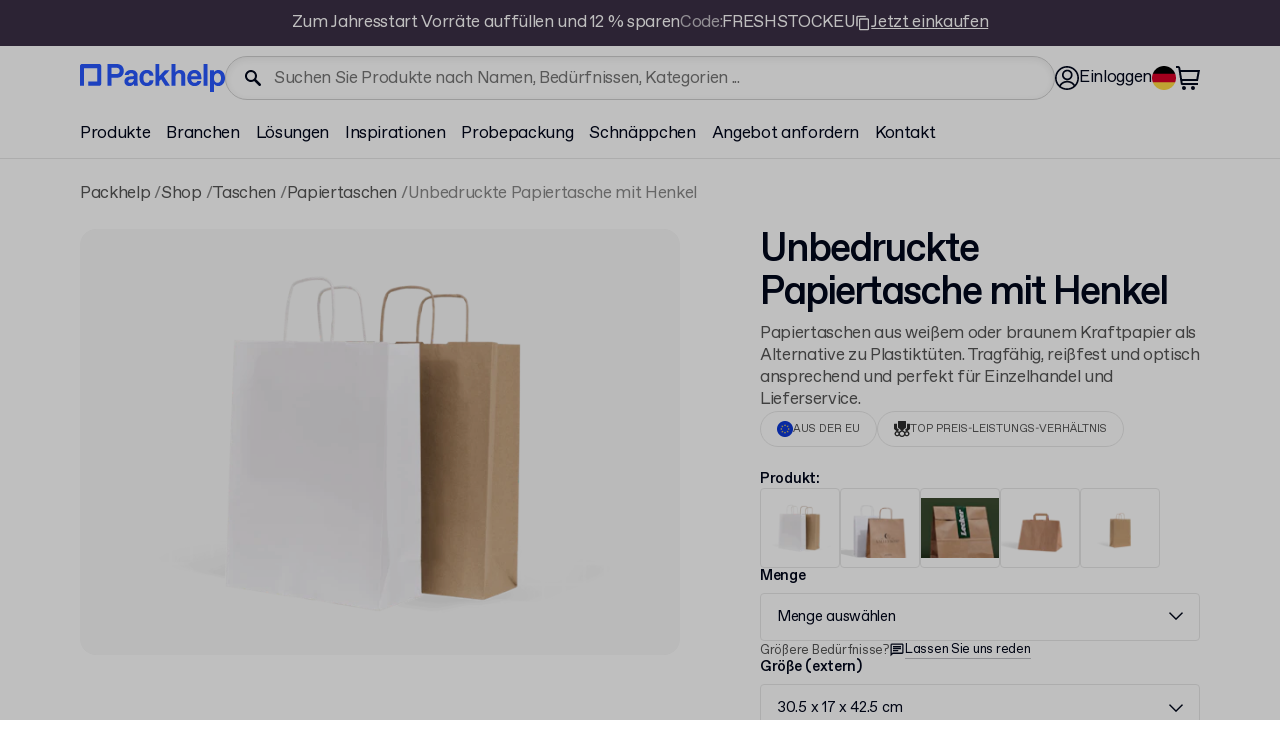

--- FILE ---
content_type: text/html
request_url: https://packhelp.de/p/papiertragetasche/unbedruckt/
body_size: 54131
content:
<!DOCTYPE html><html translate="no"> <head><meta name="sentry-trace" content="04c74f4e9ad379f98dd1ac27ee4c4df2-2858137adc075532"/>
<meta name="baggage" content="sentry-environment=production,sentry-release=c6d532c92b983600598eebd3c1ed6978fb3a8f4e%0A,sentry-public_key=a8f08e16f9adea37bb1c570acdcabcca,sentry-trace_id=04c74f4e9ad379f98dd1ac27ee4c4df2"/><script src="/static/de__6395b4.js"></script><script>(function(){const mergedEnvConfig = {"zpkj":{"env":{"Z_INSTANCE_NAME":"","Z_INSTANCE_ENV":"production","PUBLIC_ALGOLIA_SEARCH_APPLICATION_ID":"IDGY5Q563D","PUBLIC_ALGOLIA_SEARCH_API_KEY":"31422e52adec86be60b744f001e14b2d","DIRECTUS_PIM_API_URL":"https://editor-assets.packhelp.com/api/v1/","DIRECTUS_PIM_API_PUBLIC_TOKEN":"Q3s01KPgeuDjqXocfZ4ejBs0YepGmWmB","HUBSPOT_KEY":"25600958","HUBSPOT_CHAT_ENABLED":"true","HUBSPOT_CONTACT_FORM_HOST":"https://api.hsforms.com/submissions/v3/integration/submit/","HUBSPOT_CONTACT_FORM_ID":"c3b9731b-728c-44af-9496-4dec89919cd1","STATSIG_CLIENT_API_KEY":"client-MyUxzD1sYSAtnvqGWy4pSSWKeYrJXG9a9vzdPOHZssC"}},"env":{"Z_INSTANCE_NAME":"","Z_INSTANCE_ENV":"production","PUBLIC_ALGOLIA_SEARCH_APPLICATION_ID":"IDGY5Q563D","PUBLIC_ALGOLIA_SEARCH_API_KEY":"31422e52adec86be60b744f001e14b2d","DIRECTUS_PIM_API_URL":"https://editor-assets.packhelp.com/api/v1/","DIRECTUS_PIM_API_PUBLIC_TOKEN":"Q3s01KPgeuDjqXocfZ4ejBs0YepGmWmB","HUBSPOT_KEY":"25600958","HUBSPOT_CHAT_ENABLED":"true","HUBSPOT_CONTACT_FORM_HOST":"https://api.hsforms.com/submissions/v3/integration/submit/","HUBSPOT_CONTACT_FORM_ID":"c3b9731b-728c-44af-9496-4dec89919cd1","STATSIG_CLIENT_API_KEY":"client-MyUxzD1sYSAtnvqGWy4pSSWKeYrJXG9a9vzdPOHZssC"},"ph":{"integrations":{"rudderstack":{"code":"2gonKmBhlR5z0CUrFMp9zAHSWvy","dataPlaneUrl":"https://packhelpmuluyy.dataplane.rudderstack.com"},"sentry":{"dsn":"https://ef1e9d7567ce5b62e644bbe10d1297c9@sentry.internal.packhelp.com/25","organisation":"zapakuj - to","environment":"production","release":"c6d532c92b983600598eebd3c1ed6978fb3a8f4e\n","app":"landing","ignoreErrors":["SyntaxError: The string did not match the expected pattern.","Odmowa dostępu.","Access is denied.","Acceso denegado.","Zugriff verweigert","Accès refusé.","Probably an adblock","only one instance of babel-polyfill is allowed",{}]}}}};
const phAppHydrationData = {"language":"de-DE","regionConfigHydrationData":{"currentRegion":"de","currentEnv":"production","useRegionDwaConfig":true}};

      Object.assign(window, mergedEnvConfig)
      window._ph_astro_phAppHydrationData = phAppHydrationData
    })();</script><script type="module" src="/_astro/MinLayout.astro_astro_type_script_index_0_lang.2mHznJND.js"></script><meta charset="UTF-8"><meta name="viewport" content="width=device-width, initial-scale=1"><meta name="ahrefs-site-verification" content="4bd711e37c5668bece8206e1d9429bd4230e901dc20b478adeaa129a59df1dd1"><meta name="google-site-verification" content="S9fd70fnebOvSd3spmDozzE0zqo0oO0UoBRdGnymQoE"><meta name="p:domain_verify" content="8f1fdbe7208e4cc096c18e92cc7f21bc"><link rel="apple-touch-icon" sizes="180x180" href="/_astro/apple-touch-icon.BrhYexou.png"><link rel="icon" type="image/png" sizes="32x32" href="/_astro/favicon-32x32.BV_QAMaN.png"><link rel="icon" type="image/png" sizes="16x16" href="/_astro/favicon-16x16.jW8si0ES.png"><link rel="preconnect" href="https://cdn.static-assets.packhelp.com"><link rel="preconnect" href="https://www.googletagmanager.com"><link rel="preconnect" href="https://fast.fonts.net"><link rel="preconnect" href="https://browser.sentry-cdn.com"><link rel="preconnect" href="https://stats.g.doubleclick.net"><link rel="preconnect" href="https://cdn.rudderlabs.com"><link rel="preconnect" href="https://editor-assets.packhelp.com"><link rel="preconnect" href="https://cdn-pim.packhelp.com"><link rel="preconnect" href="https://app.packhelp.com"><title>Unbedruckte Papiertasche mit Henkel</title><meta name="description" class="astro-onxtdk3v" class="astro-onxtdk3v" content="Papiertaschen aus weißem oder braunem Kraftpapier als Alternative zu Plastiktüten. Tragfähig, reißfest und optisch ansprechend und perfekt für Einzelhandel und Lieferservice."><meta name="robots" class="astro-onxtdk3v" class="astro-onxtdk3v" content="index, follow"><link rel="canonical" href="https://packhelp.de/p/papiertragetasche/unbedruckt/" class="astro-onxtdk3v"><link rel="alternate" href="https://packhelp.com/p/paper-carry-bag/plain/" hreflang="en" class="astro-onxtdk3v"><link rel="alternate" href="https://packhelp.com/p/paper-carry-bag/plain/" hreflang="x-default" class="astro-onxtdk3v"><link rel="alternate" href="https://packhelp.co.uk/p/paper-carry-bag/plain/" hreflang="en-GB" class="astro-onxtdk3v"><link rel="alternate" href="https://packhelp.de/p/papiertragetasche/unbedruckt/" hreflang="de" class="astro-onxtdk3v"><link rel="alternate" href="https://zapakuj.to/p/torby-papierowe-raczka/bez-nadruku/" hreflang="pl" class="astro-onxtdk3v"><link rel="alternate" href="https://packhelp.fr/p/sac-papier/neutre/" hreflang="fr" class="astro-onxtdk3v"><link rel="alternate" href="https://packhelp.it/p/sacchetto-carta/senza-stampa/" hreflang="it" class="astro-onxtdk3v"><link rel="alternate" href="https://packhelp.es/p/bolsa-de-papel/sin-impresion/" hreflang="es" class="astro-onxtdk3v"><link rel="alternate" href="https://packhelp.com/p/papperspase/slat/" hreflang="sv" class="astro-onxtdk3v"><link rel="alternate" href="https://packhelp.com/nl-nl/p/standaard-papieren-tas-met-handvat/standaard/" hreflang="nl" class="astro-onxtdk3v"><script type="application/ld+json">{
  "@context": "https://schema.org/",
  "@type": "BreadcrumbList",
  "itemListElement": [
    {
      "@type": "ListItem",
      "position": 1,
      "item": {
        "@id": "https://packhelp.de",
        "name": "Packhelp"
      }
    },
    {
      "@type": "ListItem",
      "position": 2,
      "item": {
        "@id": "https://packhelp.de/angebot/",
        "name": "Shop"
      }
    },
    {
      "@type": "ListItem",
      "position": 3,
      "item": {
        "@id": "https://packhelp.de/angebot/taschen",
        "name": "Taschen"
      }
    },
    {
      "@type": "ListItem",
      "position": 4,
      "item": {
        "@id": "https://packhelp.de/angebot/taschen/papiertaschen",
        "name": "Papiertaschen"
      }
    },
    {
      "@type": "ListItem",
      "position": 5,
      "item": {
        "@id": "",
        "name": "Unbedruckte Papiertasche mit Henkel"
      }
    }
  ]
}</script><script type="application/ld+json">{
  "@context": "https://schema.org/",
  "@type": "Product",
  "name": "200 x Unbedruckte Papiertasche mit Henkel - 50 cm × 18 cm × 38 cm",
  "sku": "ph-es-b-k-501838",
  "image": "https://cdn.editor-assets.packhelp.com/assets/1e23f3fa-d443-4671-9921-bb87421a02f3/1068847-paper-bag.png",
  "url": "https://packhelp.de/p/papiertragetasche/unbedruckt/?sku=ph-es-b-k-501838&qty=200&showPricingWithTax=1&rememberRegion=de",
  "description": "Papiertaschen aus weißem oder braunem Kraftpapier als Alternative zu Plastiktüten. Tragfähig, reißfest und optisch ansprechend und perfekt für Einzelhandel und Lieferservice.",
  "brand": {
    "@type": "Brand",
    "name": "Packhelp"
  },
  "offers": {
    "@type": "Offer",
    "price": 46.4,
    "priceCurrency": "EUR",
    "availability": "https://schema.org/InStock",
    "url": "https://packhelp.de/p/papiertragetasche/unbedruckt/?sku=ph-es-b-k-501838&qty=200&showPricingWithTax=1&rememberRegion=de"
  }
}</script><script type="module" src="/_astro/DocumentHeadConfig.astro_astro_type_script_index_0_lang.Bt7tNO9D.js"></script><script type="module" src="/_astro/FrontendServices.astro_astro_type_script_index_0_lang.ZIze3Q_c.js"></script> <script type="module" src="/_astro/FrontendServices.astro_astro_type_script_index_1_lang.shP9mxis.js"></script> <script src="https://browser.sentry-cdn.com/8.20.0/bundle.min.js" integrity="sha384-z2w2QNhJMLFufDEwmUAZ6X2yR8lD8V5x2QIjLzkr+clOf5plzOPzSIeZ+WO/WCX7" crossorigin="anonymous"></script> <script type="module" src="/_astro/FrontendServices.astro_astro_type_script_index_2_lang.BKVn9XoR.js"></script><script async src="https://snippet.growsumo.com/growsumo.min.js" onload="growsumo._initialize('pk_fq4narRPyOjs59SqxbE4g68UzpjHL4RO'); if (typeof growsumoInit === 'function') growsumoInit();"></script> <script async src="//dynamic.criteo.com/js/ld/ld.js?a=97209"></script><link rel="stylesheet" href="/_astro/_slug_.lFTvOPzO.css">
<link rel="stylesheet" href="/_astro/_slug_.CAMMX0Uv.css">
<link rel="stylesheet" href="/_astro/_slug_.DsCZcvZ1.css">
<link rel="stylesheet" href="/_astro/index.CSeNzdqL.css">
<link rel="stylesheet" href="/_astro/_slug_.4Ou5rqU4.css">
<link rel="stylesheet" href="/_astro/_slug_.CndJE82l.css">
<link rel="stylesheet" href="/_astro/index.BWWG2z8B.css">
<link rel="stylesheet" href="/_astro/_slug_.maUpogJY.css">
<link rel="stylesheet" href="/_astro/index.C4zUboJE.css">
<link rel="stylesheet" href="/_astro/_slug_.eE4e8jWI.css">
<link rel="stylesheet" href="/_astro/_slug_.D7wb6VgY.css">
<link rel="stylesheet" href="/_astro/index.CMQmYv0E.css">
<link rel="stylesheet" href="/_astro/index.BUZZdvYb.css">
<link rel="stylesheet" href="/_astro/_slug_.CMomA0hY.css">
<link rel="stylesheet" href="/_astro/_slug_.C-vY7Z7o.css">
<link rel="stylesheet" href="/_astro/index.DmW006a_.css">
<link rel="stylesheet" href="/_astro/_slug_.xt05EqRL.css">
<link rel="stylesheet" href="/_astro/_slug_.ImdnrLva.css">
<link rel="stylesheet" href="/_astro/_slug_.BPFahfsC.css">
<link rel="stylesheet" href="/_astro/_slug_.D-ITTM-v.css">
<link rel="stylesheet" href="/_astro/_slug_.BbM-tw8F.css">
<link rel="stylesheet" href="/_astro/_slug_.Cdj0RMC7.css">
<link rel="stylesheet" href="/_astro/_slug_.0qhLaalF.css">
<link rel="stylesheet" href="/_astro/_slug_.DVHrHEMr.css">
<link rel="stylesheet" href="/_astro/_slug_.Cac9Xv1X.css">
<link rel="stylesheet" href="/_astro/_slug_.D8GxPXOR.css">
<link rel="stylesheet" href="/_astro/_slug_.B9dQuaUU.css">
<link rel="stylesheet" href="/_astro/_slug_.B7Gbs3oa.css">
<link rel="stylesheet" href="/_astro/_slug_.DKsKeq7Y.css">
<link rel="stylesheet" href="/_astro/_slug_.DGesA1B1.css">
<link rel="stylesheet" href="/_astro/_slug_.BrpD27G-.css">
<link rel="stylesheet" href="/_astro/address.9N2q95yP.css">
<link rel="stylesheet" href="/_astro/_slug_.BYyVIibf.css">
<link rel="stylesheet" href="/_astro/_slug_.D_fkMnQA.css">
<link rel="stylesheet" href="/_astro/_slug_.Ddge8743.css">
<link rel="stylesheet" href="/_astro/_slug_.UM-sRgEy.css">
<link rel="stylesheet" href="/_astro/_slug_.U3Gn2nva.css"><script type="module" src="/_astro/page.DAoRrbXa.js"></script></head> <body>    <style>astro-island,astro-slot,astro-static-slot{display:contents}</style><script>(()=>{var e=async t=>{await(await t())()};(self.Astro||(self.Astro={})).load=e;window.dispatchEvent(new Event("astro:load"));})();</script><script>(()=>{var A=Object.defineProperty;var g=(i,o,a)=>o in i?A(i,o,{enumerable:!0,configurable:!0,writable:!0,value:a}):i[o]=a;var d=(i,o,a)=>g(i,typeof o!="symbol"?o+"":o,a);{let i={0:t=>m(t),1:t=>a(t),2:t=>new RegExp(t),3:t=>new Date(t),4:t=>new Map(a(t)),5:t=>new Set(a(t)),6:t=>BigInt(t),7:t=>new URL(t),8:t=>new Uint8Array(t),9:t=>new Uint16Array(t),10:t=>new Uint32Array(t),11:t=>1/0*t},o=t=>{let[l,e]=t;return l in i?i[l](e):void 0},a=t=>t.map(o),m=t=>typeof t!="object"||t===null?t:Object.fromEntries(Object.entries(t).map(([l,e])=>[l,o(e)]));class y extends HTMLElement{constructor(){super(...arguments);d(this,"Component");d(this,"hydrator");d(this,"hydrate",async()=>{var b;if(!this.hydrator||!this.isConnected)return;let e=(b=this.parentElement)==null?void 0:b.closest("astro-island[ssr]");if(e){e.addEventListener("astro:hydrate",this.hydrate,{once:!0});return}let c=this.querySelectorAll("astro-slot"),n={},h=this.querySelectorAll("template[data-astro-template]");for(let r of h){let s=r.closest(this.tagName);s!=null&&s.isSameNode(this)&&(n[r.getAttribute("data-astro-template")||"default"]=r.innerHTML,r.remove())}for(let r of c){let s=r.closest(this.tagName);s!=null&&s.isSameNode(this)&&(n[r.getAttribute("name")||"default"]=r.innerHTML)}let p;try{p=this.hasAttribute("props")?m(JSON.parse(this.getAttribute("props"))):{}}catch(r){let s=this.getAttribute("component-url")||"<unknown>",v=this.getAttribute("component-export");throw v&&(s+=` (export ${v})`),console.error(`[hydrate] Error parsing props for component ${s}`,this.getAttribute("props"),r),r}let u;await this.hydrator(this)(this.Component,p,n,{client:this.getAttribute("client")}),this.removeAttribute("ssr"),this.dispatchEvent(new CustomEvent("astro:hydrate"))});d(this,"unmount",()=>{this.isConnected||this.dispatchEvent(new CustomEvent("astro:unmount"))})}disconnectedCallback(){document.removeEventListener("astro:after-swap",this.unmount),document.addEventListener("astro:after-swap",this.unmount,{once:!0})}connectedCallback(){if(!this.hasAttribute("await-children")||document.readyState==="interactive"||document.readyState==="complete")this.childrenConnectedCallback();else{let e=()=>{document.removeEventListener("DOMContentLoaded",e),c.disconnect(),this.childrenConnectedCallback()},c=new MutationObserver(()=>{var n;((n=this.lastChild)==null?void 0:n.nodeType)===Node.COMMENT_NODE&&this.lastChild.nodeValue==="astro:end"&&(this.lastChild.remove(),e())});c.observe(this,{childList:!0}),document.addEventListener("DOMContentLoaded",e)}}async childrenConnectedCallback(){let e=this.getAttribute("before-hydration-url");e&&await import(e),this.start()}async start(){let e=JSON.parse(this.getAttribute("opts")),c=this.getAttribute("client");if(Astro[c]===void 0){window.addEventListener(`astro:${c}`,()=>this.start(),{once:!0});return}try{await Astro[c](async()=>{let n=this.getAttribute("renderer-url"),[h,{default:p}]=await Promise.all([import(this.getAttribute("component-url")),n?import(n):()=>()=>{}]),u=this.getAttribute("component-export")||"default";if(!u.includes("."))this.Component=h[u];else{this.Component=h;for(let f of u.split("."))this.Component=this.Component[f]}return this.hydrator=p,this.hydrate},e,this)}catch(n){console.error(`[astro-island] Error hydrating ${this.getAttribute("component-url")}`,n)}}attributeChangedCallback(){this.hydrate()}}d(y,"observedAttributes",["props"]),customElements.get("astro-island")||customElements.define("astro-island",y)}})();</script><astro-island uid="1kdy07" prefix="r2" component-url="/_astro/NavigationHeader.BdbnFfhg.js" component-export="NavigationHeader" renderer-url="/_astro/client.BoyQJh8J.js" props="{&quot;navigationData&quot;:[0,{&quot;type&quot;:[0,&quot;navigation&quot;],&quot;name&quot;:[0,&quot;Primary Navigation&quot;],&quot;status&quot;:[0,&quot;published&quot;],&quot;tabs&quot;:[1,[[0,{&quot;type&quot;:[0,&quot;navigationTab&quot;],&quot;name&quot;:[0,&quot;Industries&quot;],&quot;title&quot;:[0,&quot;Branchen&quot;],&quot;url&quot;:[0,&quot;&quot;],&quot;sections&quot;:[1,[[0,{&quot;type&quot;:[0,&quot;navigationLinksList&quot;],&quot;name&quot;:[0,&quot;Industries&quot;],&quot;status&quot;:[0,&quot;published&quot;],&quot;title&quot;:[0,&quot;Branchen&quot;],&quot;ctaLabel&quot;:[0,&quot;Alle Branchen&quot;],&quot;url&quot;:[0,&quot;/angebot/?branchen=e-commerce&amp;i=1&quot;],&quot;layout&quot;:[0,&quot;simple&quot;],&quot;links&quot;:[1,[[0,{&quot;type&quot;:[0,&quot;navigationLink&quot;],&quot;name&quot;:[0,&quot;E-commerce&quot;],&quot;title&quot;:[0,&quot;E-Commerce&quot;],&quot;description&quot;:[0,null],&quot;url&quot;:[0,&quot;/angebot/?branchen=e-commerce&amp;i=1&quot;],&quot;image&quot;:[0,null]}],[0,{&quot;type&quot;:[0,&quot;navigationLink&quot;],&quot;name&quot;:[0,&quot;Apparel &amp; Fashion&quot;],&quot;title&quot;:[0,&quot;Bekleidung&quot;],&quot;description&quot;:[0,null],&quot;url&quot;:[0,&quot;/angebot/?branchen=bekleidung&amp;i=1&quot;],&quot;image&quot;:[0,null]}],[0,{&quot;type&quot;:[0,&quot;navigationLink&quot;],&quot;name&quot;:[0,&quot;Health &amp; Beauty&quot;],&quot;title&quot;:[0,&quot;Gesundheit &amp; Schönheit&quot;],&quot;description&quot;:[0,null],&quot;url&quot;:[0,&quot;/angebot/?verwendungszweck=kosmetik&amp;i=1&quot;],&quot;image&quot;:[0,null]}],[0,{&quot;type&quot;:[0,&quot;navigationLink&quot;],&quot;name&quot;:[0,&quot;Home &amp; Garden&quot;],&quot;title&quot;:[0,&quot;Heim &amp; Dekor&quot;],&quot;description&quot;:[0,null],&quot;url&quot;:[0,&quot;/angebot/?branchen=haus-und-garten&amp;i=1&quot;],&quot;image&quot;:[0,null]}],[0,{&quot;type&quot;:[0,&quot;navigationLink&quot;],&quot;name&quot;:[0,&quot;Hobbies &amp; Gifts&quot;],&quot;title&quot;:[0,&quot;Hobby &amp; Geschenke&quot;],&quot;description&quot;:[0,null],&quot;url&quot;:[0,&quot;/angebot/?branchen=geschenke&amp;i=1&quot;],&quot;image&quot;:[0,null]}],[0,{&quot;type&quot;:[0,&quot;navigationLink&quot;],&quot;name&quot;:[0,&quot;Electronics&quot;],&quot;title&quot;:[0,&quot;Elektronik&quot;],&quot;description&quot;:[0,null],&quot;url&quot;:[0,&quot;/angebot/?branchen=elektrofachhandel&amp;i=1&quot;],&quot;image&quot;:[0,null]}],[0,{&quot;type&quot;:[0,&quot;navigationLink&quot;],&quot;name&quot;:[0,&quot;Food &amp; Takeaway&quot;],&quot;title&quot;:[0,&quot;Essen &amp; Mitnehmen&quot;],&quot;description&quot;:[0,null],&quot;url&quot;:[0,&quot;/i/hoga/&quot;],&quot;image&quot;:[0,null]}]]]}],[0,{&quot;type&quot;:[0,&quot;navigationPromoTile&quot;],&quot;name&quot;:[0,&quot;Brief&quot;],&quot;status&quot;:[0,&quot;published&quot;],&quot;title&quot;:[0,&quot;Gesucht und nicht gefunden? Senden Sie uns eine Anfrage und wir helfen Ihnen weiter.&quot;],&quot;description&quot;:[0,&quot;Verpackungswünsche&quot;],&quot;ctaLabel&quot;:[0,&quot;Produktanfrage&quot;],&quot;url&quot;:[0,&quot;/packhelp-brief-de/&quot;],&quot;layout&quot;:[0,&quot;default&quot;],&quot;color_theme&quot;:[0,&quot;primary&quot;],&quot;image&quot;:[0,{&quot;filename&quot;:[0,&quot;Industries_Biref.png&quot;],&quot;url&quot;:[0,&quot;https://cdn.editor-assets.packhelp.com/assets/27ed90ae-c673-42c1-82ec-058a6cfe7148/46820-industries-biref.png&quot;],&quot;mime_type&quot;:[0,&quot;image/png&quot;],&quot;downloadUrl&quot;:[0,&quot;https://cdn.editor-assets.packhelp.com/assets/27ed90ae-c673-42c1-82ec-058a6cfe7148/46820-industries-biref.png?download&quot;],&quot;alt&quot;:[0,null],&quot;uploadedOn&quot;:[0,&quot;2024-04-17T11:02:21.610Z&quot;],&quot;optimized&quot;:[0,{&quot;cdn&quot;:[0,&quot;imgix&quot;],&quot;cdnUrl&quot;:[0,&quot;https://cdn-pim.packhelp.com/assets/27ed90ae-c673-42c1-82ec-058a6cfe7148/46820-industries-biref&quot;]}]}]}],[0,{&quot;type&quot;:[0,&quot;navigationPromoTile&quot;],&quot;name&quot;:[0,&quot;Wholesale packaging&quot;],&quot;status&quot;:[0,&quot;published&quot;],&quot;title&quot;:[0,&quot;Großhandelsverpackungen&quot;],&quot;description&quot;:[0,&quot;IHRE KOSTEN SENKEN&quot;],&quot;ctaLabel&quot;:[0,&quot;Mehr erfahren&quot;],&quot;url&quot;:[0,&quot;/grosse-unternehmen/&quot;],&quot;layout&quot;:[0,&quot;default&quot;],&quot;color_theme&quot;:[0,&quot;secondary&quot;],&quot;image&quot;:[0,{&quot;filename&quot;:[0,&quot;Products_Wholesale.png&quot;],&quot;url&quot;:[0,&quot;https://cdn.editor-assets.packhelp.com/assets/f8327804-3768-4a6b-9718-b192a9b18499/197143-products-wholesale.png&quot;],&quot;mime_type&quot;:[0,&quot;image/png&quot;],&quot;downloadUrl&quot;:[0,&quot;https://cdn.editor-assets.packhelp.com/assets/f8327804-3768-4a6b-9718-b192a9b18499/197143-products-wholesale.png?download&quot;],&quot;alt&quot;:[0,null],&quot;uploadedOn&quot;:[0,&quot;2024-04-17T11:03:34.607Z&quot;],&quot;optimized&quot;:[0,{&quot;cdn&quot;:[0,&quot;imgix&quot;],&quot;cdnUrl&quot;:[0,&quot;https://cdn-pim.packhelp.com/assets/f8327804-3768-4a6b-9718-b192a9b18499/197143-products-wholesale&quot;]}]}]}]]]}],[0,{&quot;type&quot;:[0,&quot;navigationTab&quot;],&quot;name&quot;:[0,&quot;Solutions&quot;],&quot;title&quot;:[0,&quot;Lösungen&quot;],&quot;sections&quot;:[1,[[0,{&quot;type&quot;:[0,&quot;navigationLinksList&quot;],&quot;name&quot;:[0,&quot;By company type&quot;],&quot;status&quot;:[0,&quot;published&quot;],&quot;title&quot;:[0,&quot;Nach Unternehmenstyp&quot;],&quot;ctaLabel&quot;:[0,null],&quot;layout&quot;:[0,&quot;simple&quot;],&quot;links&quot;:[1,[[0,{&quot;type&quot;:[0,&quot;navigationLink&quot;],&quot;name&quot;:[0,&quot;Small and medium companies&quot;],&quot;title&quot;:[0,&quot;Kleine und mittlere Unternehmen&quot;],&quot;description&quot;:[0,null],&quot;url&quot;:[0,&quot;/klein-mittelstandische-unternehmen/&quot;],&quot;image&quot;:[0,null]}],[0,{&quot;type&quot;:[0,&quot;navigationLink&quot;],&quot;name&quot;:[0,&quot;Large companies&quot;],&quot;title&quot;:[0,&quot;Große Unternehmen&quot;],&quot;description&quot;:[0,null],&quot;url&quot;:[0,&quot;/grosse-unternehmen/&quot;],&quot;image&quot;:[0,null]}],[0,{&quot;type&quot;:[0,&quot;navigationLink&quot;],&quot;name&quot;:[0,&quot;Marketplaces&quot;],&quot;title&quot;:[0,&quot;Marktplätze&quot;],&quot;description&quot;:[0,null],&quot;url&quot;:[0,&quot;/marktplaetze/&quot;],&quot;image&quot;:[0,null]}],[0,{&quot;type&quot;:[0,&quot;navigationLink&quot;],&quot;name&quot;:[0,&quot;3PL &amp; Fulfillments&quot;],&quot;title&quot;:[0,&quot;3PL &amp; Erfüllungen&quot;],&quot;description&quot;:[0,null],&quot;url&quot;:[0,&quot;/3pl-auftragsabwicklung/&quot;],&quot;image&quot;:[0,null]}]]],&quot;url&quot;:[0,&quot;&quot;]}],[0,{&quot;type&quot;:[0,&quot;navigationLinksList&quot;],&quot;name&quot;:[0,&quot;Our platform&quot;],&quot;status&quot;:[0,&quot;published&quot;],&quot;title&quot;:[0,&quot;Unsere Plattform&quot;],&quot;ctaLabel&quot;:[0,null],&quot;layout&quot;:[0,&quot;simple&quot;],&quot;links&quot;:[1,[[0,{&quot;type&quot;:[0,&quot;navigationLink&quot;],&quot;name&quot;:[0,&quot;Design&quot;],&quot;title&quot;:[0,&quot;Gestalten&quot;],&quot;description&quot;:[0,null],&quot;url&quot;:[0,&quot;/design-dienstleistungen/&quot;],&quot;image&quot;:[0,null]}],[0,{&quot;type&quot;:[0,&quot;navigationLink&quot;],&quot;name&quot;:[0,&quot;Sourcing&quot;],&quot;title&quot;:[0,&quot;Sourcing&quot;],&quot;description&quot;:[0,null],&quot;url&quot;:[0,&quot;/beschaffungsdienste/&quot;],&quot;image&quot;:[0,null]}],[0,{&quot;type&quot;:[0,&quot;navigationLink&quot;],&quot;name&quot;:[0,&quot;Warehousing&quot;],&quot;title&quot;:[0,&quot;Lagerung&quot;],&quot;description&quot;:[0,null],&quot;url&quot;:[0,&quot;/lagerungsdienste/&quot;],&quot;image&quot;:[0,null]}],[0,{&quot;type&quot;:[0,&quot;navigationLink&quot;],&quot;name&quot;:[0,&quot;Flexible payments&quot;],&quot;title&quot;:[0,&quot;Flexible Bezahlung&quot;],&quot;description&quot;:[0,null],&quot;url&quot;:[0,&quot;/zahlungen/&quot;],&quot;image&quot;:[0,null]}]]],&quot;url&quot;:[0,&quot;&quot;]}],[0,{&quot;type&quot;:[0,&quot;navigationLinksList&quot;],&quot;name&quot;:[0,&quot;Integrations&quot;],&quot;status&quot;:[0,&quot;published&quot;],&quot;title&quot;:[0,&quot;Integrationen&quot;],&quot;ctaLabel&quot;:[0,null],&quot;layout&quot;:[0,&quot;simple&quot;],&quot;links&quot;:[1,[[0,{&quot;type&quot;:[0,&quot;navigationLink&quot;],&quot;name&quot;:[0,&quot;Whitelabel Stores&quot;],&quot;title&quot;:[0,&quot;Whitelabel-Läden&quot;],&quot;description&quot;:[0,null],&quot;url&quot;:[0,&quot;/marktplaetze/&quot;],&quot;image&quot;:[0,null]}],[0,{&quot;type&quot;:[0,&quot;navigationLink&quot;],&quot;name&quot;:[0,&quot;Packaging API&quot;],&quot;title&quot;:[0,&quot;Verpackungs-API&quot;],&quot;description&quot;:[0,null],&quot;url&quot;:[0,&quot;/webdienste/&quot;],&quot;image&quot;:[0,null]}]]],&quot;url&quot;:[0,&quot;&quot;]}],[0,{&quot;type&quot;:[0,&quot;navigationPromoTile&quot;],&quot;name&quot;:[0,&quot;White label&quot;],&quot;status&quot;:[0,&quot;published&quot;],&quot;title&quot;:[0,&quot;Erstellen Sie Ihr eigenes Verpackungsgeschäft&quot;],&quot;description&quot;:[0,&quot;White Label&quot;],&quot;ctaLabel&quot;:[0,&quot;Mehr erfahren&quot;],&quot;url&quot;:[0,&quot;/marktplaetze/&quot;],&quot;layout&quot;:[0,&quot;default&quot;],&quot;color_theme&quot;:[0,&quot;primary&quot;],&quot;image&quot;:[0,{&quot;filename&quot;:[0,&quot;Solutions_WL.png&quot;],&quot;url&quot;:[0,&quot;https://cdn.editor-assets.packhelp.com/assets/50ca2097-7430-4c64-a4ce-5d9c1fdc2626/128184-solutions-wl.png&quot;],&quot;mime_type&quot;:[0,&quot;image/png&quot;],&quot;downloadUrl&quot;:[0,&quot;https://cdn.editor-assets.packhelp.com/assets/50ca2097-7430-4c64-a4ce-5d9c1fdc2626/128184-solutions-wl.png?download&quot;],&quot;alt&quot;:[0,null],&quot;uploadedOn&quot;:[0,&quot;2024-04-17T12:23:04.476Z&quot;],&quot;optimized&quot;:[0,{&quot;cdn&quot;:[0,&quot;imgix&quot;],&quot;cdnUrl&quot;:[0,&quot;https://cdn-pim.packhelp.com/assets/50ca2097-7430-4c64-a4ce-5d9c1fdc2626/128184-solutions-wl&quot;]}]}]}]]],&quot;url&quot;:[0,&quot;&quot;]}],[0,{&quot;type&quot;:[0,&quot;navigationTab&quot;],&quot;name&quot;:[0,&quot;Inspirations&quot;],&quot;title&quot;:[0,&quot;Inspirationen&quot;],&quot;url&quot;:[0,&quot;/case-studies-main-page/&quot;],&quot;sections&quot;:[1,[[0,{&quot;type&quot;:[0,&quot;navigationLinksList&quot;],&quot;name&quot;:[0,&quot;Inspirations&quot;],&quot;status&quot;:[0,&quot;published&quot;],&quot;title&quot;:[0,&quot;Inspirationen&quot;],&quot;ctaLabel&quot;:[0,&quot;Mehr Inspirationen&quot;],&quot;url&quot;:[0,&quot;/case-studies-main-page/&quot;],&quot;layout&quot;:[0,&quot;tile&quot;],&quot;links&quot;:[1,[[0,{&quot;type&quot;:[0,&quot;navigationLink&quot;],&quot;name&quot;:[0,&quot;Psi bufet&quot;],&quot;title&quot;:[0,&quot;Psi Bufet&quot;],&quot;description&quot;:[0,&quot;Lebensmittel&quot;],&quot;url&quot;:[0,&quot;/case-study/verpackungen-fuer-die-lieferung-von-gefrorenen-lebensmitteln-psi-bufet/&quot;],&quot;image&quot;:[0,{&quot;filename&quot;:[0,&quot;inspiration - psi bufet.png&quot;],&quot;url&quot;:[0,&quot;https://cdn.editor-assets.packhelp.com/assets/01d984eb-65e9-4ed4-840b-38b5d22eb848/156139-inspiration-psi-bufet.png&quot;],&quot;mime_type&quot;:[0,&quot;image/png&quot;],&quot;downloadUrl&quot;:[0,&quot;https://cdn.editor-assets.packhelp.com/assets/01d984eb-65e9-4ed4-840b-38b5d22eb848/156139-inspiration-psi-bufet.png?download&quot;],&quot;alt&quot;:[0,null],&quot;uploadedOn&quot;:[0,&quot;2024-02-21T19:54:39.028Z&quot;],&quot;optimized&quot;:[0,{&quot;cdn&quot;:[0,&quot;imgix&quot;],&quot;cdnUrl&quot;:[0,&quot;https://cdn-pim.packhelp.com/assets/01d984eb-65e9-4ed4-840b-38b5d22eb848/156139-inspiration-psi-bufet&quot;]}]}]}],[0,{&quot;type&quot;:[0,&quot;navigationLink&quot;],&quot;name&quot;:[0,&quot;Your KAYA&quot;],&quot;title&quot;:[0,&quot;Your KAYA&quot;],&quot;description&quot;:[0,&quot;Gesundheit &amp; Schönheit&quot;],&quot;url&quot;:[0,&quot;/case-study/your-kaya/&quot;],&quot;image&quot;:[0,{&quot;filename&quot;:[0,&quot;inspiration - kaya.png&quot;],&quot;url&quot;:[0,&quot;https://cdn.editor-assets.packhelp.com/assets/8bdbd490-9847-485f-925a-4f6e20e2389b/86388-inspiration-kaya.png&quot;],&quot;mime_type&quot;:[0,&quot;image/png&quot;],&quot;downloadUrl&quot;:[0,&quot;https://cdn.editor-assets.packhelp.com/assets/8bdbd490-9847-485f-925a-4f6e20e2389b/86388-inspiration-kaya.png?download&quot;],&quot;alt&quot;:[0,null],&quot;uploadedOn&quot;:[0,&quot;2024-02-21T19:55:38.243Z&quot;],&quot;optimized&quot;:[0,{&quot;cdn&quot;:[0,&quot;imgix&quot;],&quot;cdnUrl&quot;:[0,&quot;https://cdn-pim.packhelp.com/assets/8bdbd490-9847-485f-925a-4f6e20e2389b/86388-inspiration-kaya&quot;]}]}]}],[0,{&quot;type&quot;:[0,&quot;navigationLink&quot;],&quot;name&quot;:[0,&quot;Hemp Juice&quot;],&quot;title&quot;:[0,&quot;Hemp Juice&quot;],&quot;description&quot;:[0,&quot;Ergänzungen &amp; CBD&quot;],&quot;url&quot;:[0,&quot;/case-study/195262/&quot;],&quot;image&quot;:[0,{&quot;filename&quot;:[0,&quot;inspiration - hemp juice.jpg&quot;],&quot;url&quot;:[0,&quot;https://cdn.editor-assets.packhelp.com/assets/998718db-d8bf-404f-b16b-feb63c1e0a57/32130-inspiration-hemp-juice.jpg&quot;],&quot;mime_type&quot;:[0,&quot;image/jpeg&quot;],&quot;downloadUrl&quot;:[0,&quot;https://cdn.editor-assets.packhelp.com/assets/998718db-d8bf-404f-b16b-feb63c1e0a57/32130-inspiration-hemp-juice.jpg?download&quot;],&quot;alt&quot;:[0,null],&quot;uploadedOn&quot;:[0,&quot;2024-02-21T19:56:13.757Z&quot;],&quot;optimized&quot;:[0,{&quot;cdn&quot;:[0,&quot;imgix&quot;],&quot;cdnUrl&quot;:[0,&quot;https://cdn-pim.packhelp.com/assets/998718db-d8bf-404f-b16b-feb63c1e0a57/32130-inspiration-hemp-juice&quot;]}]}]}],[0,{&quot;type&quot;:[0,&quot;navigationLink&quot;],&quot;name&quot;:[0,&quot;XLASH&quot;],&quot;title&quot;:[0,&quot;XLASH&quot;],&quot;description&quot;:[0,&quot;Health &amp; Beauty&quot;],&quot;url&quot;:[0,&quot;/case-study/xlash/&quot;],&quot;image&quot;:[0,{&quot;filename&quot;:[0,&quot;inspiration - xlash.png&quot;],&quot;url&quot;:[0,&quot;https://cdn.editor-assets.packhelp.com/assets/b0bbd662-ece5-40c8-b66f-72a8acecd4c3/35750-inspiration-xlash.png&quot;],&quot;mime_type&quot;:[0,&quot;image/png&quot;],&quot;downloadUrl&quot;:[0,&quot;https://cdn.editor-assets.packhelp.com/assets/b0bbd662-ece5-40c8-b66f-72a8acecd4c3/35750-inspiration-xlash.png?download&quot;],&quot;alt&quot;:[0,null],&quot;uploadedOn&quot;:[0,&quot;2024-02-21T19:57:50.740Z&quot;],&quot;optimized&quot;:[0,{&quot;cdn&quot;:[0,&quot;imgix&quot;],&quot;cdnUrl&quot;:[0,&quot;https://cdn-pim.packhelp.com/assets/b0bbd662-ece5-40c8-b66f-72a8acecd4c3/35750-inspiration-xlash&quot;]}]}]}],[0,{&quot;type&quot;:[0,&quot;navigationLink&quot;],&quot;name&quot;:[0,&quot;Browniegod&quot;],&quot;title&quot;:[0,&quot;Browniegod&quot;],&quot;description&quot;:[0,&quot;Backwaren&quot;],&quot;url&quot;:[0,&quot;/case-study/hochwertig-und-lecker-wie-browniegod-mit-packhelp-perfekte-backwaren-liefert/&quot;],&quot;image&quot;:[0,{&quot;filename&quot;:[0,&quot;New Project (1).png&quot;],&quot;url&quot;:[0,&quot;https://cdn.editor-assets.packhelp.com/assets/86000db4-124c-47bd-bd6b-318db00de3ac/71162-new-project-1.png&quot;],&quot;mime_type&quot;:[0,&quot;image/png&quot;],&quot;downloadUrl&quot;:[0,&quot;https://cdn.editor-assets.packhelp.com/assets/86000db4-124c-47bd-bd6b-318db00de3ac/71162-new-project-1.png?download&quot;],&quot;alt&quot;:[0,null],&quot;uploadedOn&quot;:[0,&quot;2024-04-18T18:56:40.542Z&quot;],&quot;optimized&quot;:[0,{&quot;cdn&quot;:[0,&quot;imgix&quot;],&quot;cdnUrl&quot;:[0,&quot;https://cdn-pim.packhelp.com/assets/86000db4-124c-47bd-bd6b-318db00de3ac/71162-new-project-1&quot;]}]}]}],[0,{&quot;type&quot;:[0,&quot;navigationLink&quot;],&quot;name&quot;:[0,&quot;Raylo&quot;],&quot;title&quot;:[0,&quot;Raylo&quot;],&quot;description&quot;:[0,&quot;Elektronik&quot;],&quot;url&quot;:[0,&quot;/case-study/wie-raylo-seine-verpackungskosten-mit-packhelp-um-11-senken-konnte/&quot;],&quot;image&quot;:[0,{&quot;filename&quot;:[0,&quot;New Project (2) (1).png&quot;],&quot;url&quot;:[0,&quot;https://cdn.editor-assets.packhelp.com/assets/5813a339-dbb2-4919-9198-670e5857afce/93826-new-project-2-1.png&quot;],&quot;mime_type&quot;:[0,&quot;image/png&quot;],&quot;downloadUrl&quot;:[0,&quot;https://cdn.editor-assets.packhelp.com/assets/5813a339-dbb2-4919-9198-670e5857afce/93826-new-project-2-1.png?download&quot;],&quot;alt&quot;:[0,null],&quot;uploadedOn&quot;:[0,&quot;2024-04-18T19:02:53.384Z&quot;],&quot;optimized&quot;:[0,{&quot;cdn&quot;:[0,&quot;imgix&quot;],&quot;cdnUrl&quot;:[0,&quot;https://cdn-pim.packhelp.com/assets/5813a339-dbb2-4919-9198-670e5857afce/93826-new-project-2-1&quot;]}]}]}]]]}]]]}],[0,{&quot;type&quot;:[0,&quot;navigationTab&quot;],&quot;name&quot;:[0,&quot;Samples&quot;],&quot;title&quot;:[0,&quot;Probepackung&quot;],&quot;url&quot;:[0,&quot;/app/sample-packs/&quot;],&quot;sections&quot;:[1,[]]}],[0,{&quot;type&quot;:[0,&quot;navigationTab&quot;],&quot;name&quot;:[0,&quot;Deals&quot;],&quot;title&quot;:[0,&quot;Schnäppchen&quot;],&quot;url&quot;:[0,&quot;/aanbiedingen/&quot;],&quot;sections&quot;:[1,[]]}],[0,{&quot;type&quot;:[0,&quot;navigationTab&quot;],&quot;name&quot;:[0,&quot;Request a quote&quot;],&quot;title&quot;:[0,&quot;Angebot anfordern&quot;],&quot;url&quot;:[0,&quot;/packhelp-brief-de/&quot;],&quot;sections&quot;:[1,[]]}]]],&quot;promoBar&quot;:[0,null],&quot;categories&quot;:[1,[[0,{&quot;id&quot;:[0,1],&quot;name&quot;:[0,&quot;Boxes&quot;],&quot;title&quot;:[0,&quot;Schachteln&quot;],&quot;headline&quot;:[0,{&quot;title&quot;:[0,&quot;Schachteln aus Karton zum Verpacken&quot;],&quot;description&quot;:[0,&quot;&lt;p&gt;Gestalten und bestellen Sie selbst Ihre individuelle Schachteln oder kaufen Sie unbedruckte &amp;nbsp;Schachteln. Erstellen und designen Sie Schachteln, Verpackungen, bedrucken Sie diese mit Logo, Gr&amp;ouml;&amp;szlig;e und Veredelungen, einschlie&amp;szlig;lich &lt;a href=\&quot;https://packhelp.de/angebot/schachteln/versandkartons/\&quot;&gt;Versandkartons&lt;/a&gt; und &lt;a href=\&quot;https://packhelp.de/angebot/schachteln/produktboxen/\&quot;&gt;Produktboxen&lt;/a&gt;. Alle Schachteln und Individuelle Schachteln sind in Gro&amp;szlig;handelsmengen erh&amp;auml;ltlich. Kaufen Sie &lt;a href=\&quot;https://packhelp.de/angebot/\&quot;&gt;Verpackungen&lt;/a&gt; in unserem Onlineshop und bestellen Sie bei einem vertrauensw&amp;uuml;rdigen &lt;a href=\&quot;https://packhelp.de/\&quot;&gt;Verpackungsh&amp;auml;ndler&lt;/a&gt;.&lt;/p&gt;&quot;]}],&quot;meta&quot;:[0,{&quot;title&quot;:[0,&quot;Bedruckte Schachteln und unbedruckte Kartons&quot;],&quot;description&quot;:[0,&quot;Kartons zum Verpacken von Paketen – vollständig personalisiert. Im Großhandel erhältlich.&quot;]}],&quot;slug&quot;:[0,&quot;schachteln&quot;],&quot;path&quot;:[0,&quot;schachteln&quot;],&quot;thumbnail&quot;:[0,{&quot;filename&quot;:[0,&quot;Boxes.png&quot;],&quot;url&quot;:[0,&quot;https://cdn.editor-assets.packhelp.com/assets/ee26ed57-75bb-4d3b-922a-2e4e9cecc542/523298-boxes.png&quot;],&quot;mime_type&quot;:[0,&quot;image/png&quot;],&quot;downloadUrl&quot;:[0,&quot;https://cdn.editor-assets.packhelp.com/assets/ee26ed57-75bb-4d3b-922a-2e4e9cecc542/523298-boxes.png?download&quot;],&quot;alt&quot;:[0,null],&quot;uploadedOn&quot;:[0,&quot;2025-03-26T12:56:06.132Z&quot;],&quot;optimized&quot;:[0,{&quot;cdn&quot;:[0,&quot;imgix&quot;],&quot;cdnUrl&quot;:[0,&quot;https://cdn-pim.packhelp.com/assets/ee26ed57-75bb-4d3b-922a-2e4e9cecc542/523298-boxes&quot;]}]}],&quot;pim_collection&quot;:[0,{&quot;id&quot;:[0,3]}],&quot;subcategories&quot;:[1,[[0,{&quot;id&quot;:[0,221],&quot;name&quot;:[0,&quot;Mailer Boxes&quot;],&quot;title&quot;:[0,&quot;Versandschachteln&quot;],&quot;headline&quot;:[0,{&quot;title&quot;:[0,&quot;Versandschachteln aus Karton für Verpackung und Versand&quot;],&quot;description&quot;:[0,&quot;&lt;p&gt;Wenn Sie nach einer einfachen L&amp;ouml;sung zum Verpacken und Versenden Ihrer Produkte suchen, sind unsere Versandschachteln die perfekte Wahl. Hergestellt aus robustem, langlebigem Karton, eignen sie sich ideal f&amp;uuml;r den Versand von Artikeln unterschiedlicher Gr&amp;ouml;&amp;szlig;e und Schwere. Diese Kartons sch&amp;uuml;tzen Ihre Produkte zuverl&amp;auml;ssig auf dem Transportweg und erm&amp;ouml;glichen ein schnelles und effizientes Verpacken. In unserem Sortiment an Versandboxen finden Sie auch bedruckte Versandschachteln, die Sie mit Ihrem Logo individuell gestalten k&amp;ouml;nnen. Alle unsere &lt;a href=\&quot;https://packhelp.de/angebot/schachteln/\&quot;&gt;Schachteln&lt;/a&gt; sind in verschiedenen Gr&amp;ouml;&amp;szlig;en erh&amp;auml;ltlich und auch im Gro&amp;szlig;handel verf&amp;uuml;gbar. Entdecken Sie jetzt unser gesamtes Sortiment an Kartons zum Versenden &amp;ndash; und kaufen Sie bequem bei einem zuverl&amp;auml;ssigen &lt;a href=\&quot;https://packhelp.de/\&quot;&gt;Verpackungsh&amp;auml;ndler&lt;/a&gt;.&lt;/p&gt;&quot;]}],&quot;meta&quot;:[0,{&quot;title&quot;:[0,&quot;Versandschachteln aus Karton: bedruckte und unbedruckte&quot;],&quot;description&quot;:[0,&quot;Robuste Versandschachteln aus stabilem Karton: bedruckte und unbedruckte. Erhältlich im Großhandel. &quot;]}],&quot;slug&quot;:[0,&quot;versandschachteln&quot;],&quot;path&quot;:[0,&quot;schachteln/versandschachteln&quot;],&quot;thumbnail&quot;:[0,null],&quot;pim_collection&quot;:[0,{&quot;id&quot;:[0,316]}],&quot;subcategories&quot;:[1,[]]}],[0,{&quot;id&quot;:[0,230],&quot;name&quot;:[0,&quot;Shipping Boxes&quot;],&quot;title&quot;:[0,&quot;Versandkartons&quot;],&quot;headline&quot;:[0,{&quot;title&quot;:[0,&quot;Versandkartons für Verpackung und Versand&quot;],&quot;description&quot;:[0,null]}],&quot;meta&quot;:[0,{&quot;title&quot;:[0,&quot;Versandkartons: bedruckte und unbedruckte&quot;],&quot;description&quot;:[0,&quot;&quot;]}],&quot;slug&quot;:[0,&quot;versandkartons&quot;],&quot;path&quot;:[0,&quot;schachteln/versandkartons&quot;],&quot;thumbnail&quot;:[0,null],&quot;pim_collection&quot;:[0,{&quot;id&quot;:[0,311]}],&quot;subcategories&quot;:[1,[]]}],[0,{&quot;id&quot;:[0,231],&quot;name&quot;:[0,&quot;Product Boxes&quot;],&quot;title&quot;:[0,&quot;Produktboxen&quot;],&quot;headline&quot;:[0,{&quot;title&quot;:[0,&quot;Schachteln aus Karton zum Verpacken&quot;],&quot;description&quot;:[0,&quot;&lt;p&gt;Suchen Sie die passende Verpackung f&amp;uuml;r Ihre Produkte? Packhelp bietet eine gro&amp;szlig;e Auswahl an Produktkarton. W&amp;auml;hlen Sie zwischen &lt;a href=\&quot;https://packhelp.de/angebot/schachteln/produktboxen/faltschachteln/\&quot;&gt;Faltschachteln&lt;/a&gt;, &lt;a href=\&quot;https://packhelp.de/angebot/schachteln/produktboxen/starre-schachteln/\&quot;&gt;starre Schachteln&lt;/a&gt; oder komplett bedruckten Produktboxen mit Ihrem eigenen Design. Sie k&amp;ouml;nnen Gr&amp;ouml;&amp;szlig;e, Material und Veredelung ganz nach Ihrem Produkt ausw&amp;auml;hlen und anschlie&amp;szlig;end unseren einfachen 3D-Editor nutzen, um Ihr Logo, Ihre Markenfarben oder jedes gew&amp;uuml;nschte Design &amp;ndash; innen und au&amp;szlig;en &amp;ndash; hinzuzuf&amp;uuml;gen. Egal, ob Sie Geschenke, Werbekits oder Produkte f&amp;uuml;r Ihren Onlineshop verpacken &amp;ndash; diese Boxen sind darauf ausgelegt, gut auszusehen. Alle Boxen sind im Gro&amp;szlig;handel erh&amp;auml;ltlich, um den Bed&amp;uuml;rfnissen Ihres Unternehmens gerecht zu werden. Finden Sie die perfekte Produktverpackung in der Auswahl unseres Onlineshops und bestellen Sie bei dem besten &lt;a href=\&quot;https://packhelp.de/\&quot;&gt;Verpackungsh&amp;auml;ndler.&lt;/a&gt;&lt;/p&gt;&quot;]}],&quot;meta&quot;:[0,{&quot;title&quot;:[0,&quot;Schachteln aus Karton zum Verpacken&quot;],&quot;description&quot;:[0,&quot;Produktboxen, komplett personalisiert, im Großhandel zu wettbewerbsfähigen Preisen erhältlich.&quot;]}],&quot;slug&quot;:[0,&quot;produktboxen&quot;],&quot;path&quot;:[0,&quot;schachteln/produktboxen&quot;],&quot;thumbnail&quot;:[0,null],&quot;pim_collection&quot;:[0,{&quot;id&quot;:[0,310]}],&quot;subcategories&quot;:[1,[[0,{&quot;id&quot;:[0,484],&quot;name&quot;:[0,&quot;Product Boxes -&gt; Folding cartons&quot;],&quot;title&quot;:[0,&quot;Faltschachteln&quot;],&quot;headline&quot;:[0,{&quot;title&quot;:[0,&quot;Faltschachteln aus Karton&quot;],&quot;description&quot;:[0,&quot;&lt;p&gt;Faltschachteln stellen eine praktische Verpackungsl&amp;ouml;sung zur Pr&amp;auml;sentation und zum Schutz von Produkten dar. Dank ihrer leichten Struktur und einfachen Handhabung sind diese eine hervorragende Wahl f&amp;uuml;r Marken, die eine ansprechende und funktionale Produktverpackung ben&amp;ouml;tigen. Ebenfalls erh&amp;auml;ltlich sind bedruckte Faltschachteln, die Sie mit unserem intuitiven Online-Editor vollst&amp;auml;ndig in Gr&amp;ouml;&amp;szlig;e, Form, Farbe und Druck individuell gestalten k&amp;ouml;nnen. Unser Sortiment an &lt;a href=\&quot;https://packhelp.de/angebot/schachteln/produktboxen/\&quot;&gt;Produktboxen&lt;/a&gt; umfasst auch &lt;a href=\&quot;https://packhelp.de/angebot/schachteln/produktboxen/starre-schachteln/\&quot;&gt;starre Schachteln&lt;/a&gt; &amp;ndash; eine stilvolle und langlebige Verpackungsl&amp;ouml;sung f&amp;uuml;r hochwertige Produkte. Alle Faltschachteln Karton sind zu attraktiven Preisen erh&amp;auml;ltlich und auch im Gro&amp;szlig;handel verf&amp;uuml;gbar. Entdecken Sie die perfekte Schachtel in der Auswahl unseres Onlineshops und kaufen Sie direkt beim besten &lt;a href=\&quot;https://packhelp.de/\&quot;&gt;Verpackungsh&amp;auml;ndler&lt;/a&gt;.&lt;/p&gt;&quot;]}],&quot;meta&quot;:[0,{&quot;title&quot;:[0,&quot;Faltschachteln aus Karton: bedruckte und unbedruckte&quot;],&quot;description&quot;:[0,&quot;Faltschachteln zur Präsentation und zum Schutz von Produkten – vollständig individualisierbar. Auch im Großhandel erhältlich.&quot;]}],&quot;slug&quot;:[0,&quot;faltschachteln&quot;],&quot;path&quot;:[0,&quot;schachteln/produktboxen/faltschachteln&quot;],&quot;thumbnail&quot;:[0,null],&quot;pim_collection&quot;:[0,{&quot;id&quot;:[0,525]}],&quot;subcategories&quot;:[1,[]]}],[0,{&quot;id&quot;:[0,232],&quot;name&quot;:[0,&quot;Product Boxes -&gt; Rigid Boxes&quot;],&quot;title&quot;:[0,&quot;Stülpdeckelschachteln&quot;],&quot;headline&quot;:[0,{&quot;title&quot;:[0,&quot;Stülpdeckelschachteln&quot;],&quot;description&quot;:[0,&quot;&lt;p&gt;Packhelp bietet hochwertige Starre Schachteln &amp;ndash; eine stilvolle und langlebige Verpackungsl&amp;ouml;sung f&amp;uuml;r Premiumprodukte. Mit ihrer soliden Konstruktion und dem eleganten Finish sind diese stabilen Schachteln ideal f&amp;uuml;r Marken, die gro&amp;szlig;en Wert auf jedes Detail der Pr&amp;auml;sentation legen. Im Angebot finden Sie sowohl St&amp;uuml;lpschachteln als auch Magnetboxen. Diese sind auch als bedruckte Karton starre Schachteln erh&amp;auml;ltlich &amp;ndash; vollst&amp;auml;ndig anpassbar in Gr&amp;ouml;&amp;szlig;e, Form und Veredelung, um Ihre Markenidentit&amp;auml;t perfekt widerzuspiegeln. F&amp;uuml;gen Sie Ihr Firmenlogo hinzu oder w&amp;auml;hlen Sie hochwertige Veredelungen wie Pr&amp;auml;gung, Hei&amp;szlig;folienpr&amp;auml;gung oder Soft-Touch-Beschichtung. Neben starre Kartons umfasst unser Produktsortiment auch &lt;a href=\&quot;https://packhelp.de/angebot/schachteln/produktboxen/faltschachteln/\&quot; target=\&quot;_self\&quot;&gt;Faltschachteln&lt;/a&gt; &amp;ndash; vielseitige und praktische Verpackungsl&amp;ouml;sungen. Alle Schachteln sind zu Wettbewerbspreisen &lt;span style=\&quot;font-family: Inter, -apple-system, BlinkMacSystemFont, &#39;Segoe UI&#39;, Roboto, Helvetica, Arial, sans-serif, &#39;Apple Color Emoji&#39;, &#39;Segoe UI Emoji&#39;, &#39;Segoe UI Symbol&#39;, serif;\&quot;&gt;erh&amp;auml;ltlich und k&amp;ouml;nnen in Gro&amp;szlig;mengen bestellt werden. Finden Sie die perfekten Schachteln in der Auswahl unseres Online-Shops und bestellen Sie beim besten &lt;/span&gt;&lt;a href=\&quot;https://packhelp.de/\&quot; target=\&quot;_self\&quot;&gt;Verpackungslieferanten&lt;/a&gt;&lt;span style=\&quot;font-family: Inter, -apple-system, BlinkMacSystemFont, &#39;Segoe UI&#39;, Roboto, Helvetica, Arial, sans-serif, &#39;Apple Color Emoji&#39;, &#39;Segoe UI Emoji&#39;, &#39;Segoe UI Symbol&#39;, serif;\&quot;&gt;.&lt;/span&gt;&lt;/p&gt;&quot;]}],&quot;meta&quot;:[0,{&quot;title&quot;:[0,&quot;Stülpdeckelschachteln: bedruckte und unbedruckte&quot;],&quot;description&quot;:[0,&quot;Premium Starre Schachteln für Luxusprodukte, vollständig individualisierbar. Erhältlich im Großhandel.&quot;]}],&quot;slug&quot;:[0,&quot;stulpdeckelschachteln&quot;],&quot;path&quot;:[0,&quot;schachteln/produktboxen/stulpdeckelschachteln&quot;],&quot;thumbnail&quot;:[0,null],&quot;pim_collection&quot;:[0,{&quot;id&quot;:[0,308]}],&quot;subcategories&quot;:[1,[]]}]]]}]]]}],[0,{&quot;id&quot;:[0,480],&quot;name&quot;:[0,&quot;Packaging Tubes&quot;],&quot;title&quot;:[0,&quot;Rohre für Verpackungen&quot;],&quot;headline&quot;:[0,{&quot;title&quot;:[0,&quot;Rohre für Verpackungen&quot;],&quot;description&quot;:[0,null]}],&quot;meta&quot;:[0,{&quot;title&quot;:[0,&quot;Rohre für Verpackungen&quot;],&quot;description&quot;:[0,&quot;&quot;]}],&quot;slug&quot;:[0,&quot;rohre-fur-verpackungen&quot;],&quot;path&quot;:[0,&quot;rohre-fur-verpackungen&quot;],&quot;thumbnail&quot;:[0,null],&quot;pim_collection&quot;:[0,{&quot;id&quot;:[0,35]}],&quot;subcategories&quot;:[1,[[0,{&quot;id&quot;:[0,481],&quot;name&quot;:[0,&quot;Tube Boxes&quot;],&quot;title&quot;:[0,&quot;Papierdosen&quot;],&quot;headline&quot;:[0,{&quot;title&quot;:[0,&quot;Papierdosen&quot;],&quot;description&quot;:[0,null]}],&quot;meta&quot;:[0,{&quot;title&quot;:[0,&quot;Papierdosen&quot;],&quot;description&quot;:[0,&quot;&quot;]}],&quot;slug&quot;:[0,&quot;papierdosen&quot;],&quot;path&quot;:[0,&quot;rohre-fur-verpackungen/papierdosen&quot;],&quot;thumbnail&quot;:[0,null],&quot;pim_collection&quot;:[0,{&quot;id&quot;:[0,523]}],&quot;subcategories&quot;:[1,[]]}],[0,{&quot;id&quot;:[0,482],&quot;name&quot;:[0,&quot;Mailing Tubes&quot;],&quot;title&quot;:[0,&quot;Versandrohre&quot;],&quot;headline&quot;:[0,{&quot;title&quot;:[0,&quot;Versandrohre&quot;],&quot;description&quot;:[0,null]}],&quot;meta&quot;:[0,{&quot;title&quot;:[0,&quot;Versandrohre&quot;],&quot;description&quot;:[0,&quot;&quot;]}],&quot;slug&quot;:[0,&quot;versandrohre&quot;],&quot;path&quot;:[0,&quot;rohre-fur-verpackungen/versandrohre&quot;],&quot;thumbnail&quot;:[0,null],&quot;pim_collection&quot;:[0,{&quot;id&quot;:[0,524]}],&quot;subcategories&quot;:[1,[]]}]]]}],[0,{&quot;id&quot;:[0,2],&quot;name&quot;:[0,&quot;Mailing bags&quot;],&quot;title&quot;:[0,&quot;Versandbeutel&quot;],&quot;headline&quot;:[0,{&quot;title&quot;:[0,&quot;Versandbeutel&quot;],&quot;description&quot;:[0,&quot;&lt;p&gt;Versandbeutel von Packhelp stellen die ideale L&amp;ouml;sung f&amp;uuml;r stilvolles und sicheres Verpacken und Versenden Ihrer Produkte dar. W&amp;auml;hlen Sie zwischen umweltfreundlichen &lt;a href=\&quot;https://packhelp.de/angebot/versandbeutel/papier/\&quot;&gt;Versandt&amp;uuml;ten aus Papier&lt;/a&gt;, robusten &lt;a href=\&quot;https://packhelp.de/angebot/versandbeutel/plastik/\&quot;&gt;Poly-Mailern&lt;/a&gt; oder individuell gestaltbaren Versandbeuteln &amp;ndash; perfekt angepasst an Ihre Marke. In unserem &lt;a href=\&quot;https://packhelp.de/editor/\&quot;&gt;Online-Editor&lt;/a&gt; k&amp;ouml;nnen Sie ganz einfach Gr&amp;ouml;&amp;szlig;e, Material und Ihr Firmenlogo ausw&amp;auml;hlen, um Ihre T&amp;uuml;ten zum Versenden zu personalisieren. Unsere Versandt&amp;uuml;ten eignen sich auch hervorragend als Paketbeutel und bieten zuverl&amp;auml;ssigen Schutz f&amp;uuml;r Sendungen jeder Art. Ob Sie kleines Unternehmen oder gro&amp;szlig;er Einzelh&amp;auml;ndler sind &amp;ndash; profitieren Sie von attraktiven Gro&amp;szlig;handelspreisen beim Kauf umfangreicheren Mengen. Jetzt die perfekten Versandt&amp;uuml;ten kaufen &amp;ndash; direkt im Packhelp Onlineshop, Ihrem zuverl&amp;auml;ssigen &lt;a href=\&quot;https://packhelp.de/\&quot;&gt;Partner f&amp;uuml;r Verpackungen&lt;/a&gt;.&lt;/p&gt;&quot;]}],&quot;meta&quot;:[0,{&quot;title&quot;:[0,&quot;Versandbeutel&quot;],&quot;description&quot;:[0,&quot;Versandbeutel und Versandtüten kaufen – individuell, robust und umweltfreundlich. Jetzt online gestalten und direkt bei Packhelp bestellen.&quot;]}],&quot;slug&quot;:[0,&quot;versandbeutel&quot;],&quot;path&quot;:[0,&quot;versandbeutel&quot;],&quot;thumbnail&quot;:[0,{&quot;filename&quot;:[0,&quot;Mailing_bags.png&quot;],&quot;url&quot;:[0,&quot;https://cdn.editor-assets.packhelp.com/assets/ad222b36-da50-42b9-afe2-4205deffe706/463035-mailing-bags.png&quot;],&quot;mime_type&quot;:[0,&quot;image/png&quot;],&quot;downloadUrl&quot;:[0,&quot;https://cdn.editor-assets.packhelp.com/assets/ad222b36-da50-42b9-afe2-4205deffe706/463035-mailing-bags.png?download&quot;],&quot;alt&quot;:[0,null],&quot;uploadedOn&quot;:[0,&quot;2025-03-26T12:56:16.752Z&quot;],&quot;optimized&quot;:[0,{&quot;cdn&quot;:[0,&quot;imgix&quot;],&quot;cdnUrl&quot;:[0,&quot;https://cdn-pim.packhelp.com/assets/ad222b36-da50-42b9-afe2-4205deffe706/463035-mailing-bags&quot;]}]}],&quot;pim_collection&quot;:[0,{&quot;id&quot;:[0,34]}],&quot;subcategories&quot;:[1,[[0,{&quot;id&quot;:[0,239],&quot;name&quot;:[0,&quot;Poly Mailers &lt;- mailing bags&quot;],&quot;title&quot;:[0,&quot;Versandbeutel Plastik&quot;],&quot;headline&quot;:[0,{&quot;title&quot;:[0,&quot;Versandbeutel Plastik&quot;],&quot;description&quot;:[0,&quot;&lt;p&gt;Versandbeutel aus Plastik von Packhelp sind die praktische und zuverl&amp;auml;ssige L&amp;ouml;sung f&amp;uuml;r den Versand verschiedenster Produkte. Unsere Versandtaschen aus Plastik sind leicht, robust und bieten optimalen Schutz beim Transport. Ob als Plastikversandbeutel, Versandt&amp;uuml;ten Plastik oder Verpackungst&amp;uuml;ten aus Plastik &amp;ndash; finden Sie in unserem Sortiment vielf&amp;auml;ltige Gr&amp;ouml;&amp;szlig;en und Varianten, auch in umweltfreundlichen, recycelten oder biologisch abbaubaren Ausf&amp;uuml;hrungen. Personalisieren Sie Ihre Versandtaschen aus Kunststoff mit Ihrem Firmenlogo im &lt;a href=\&quot;https://packhelp.de/editor/\&quot;&gt;Online-Editor&lt;/a&gt; oder w&amp;auml;hlen Sie aus vorgefertigten Designs. Profitieren Sie von g&amp;uuml;nstigen Konditionen bei Gro&amp;szlig;bestellungen. Bestellen Sie jetzt Ihre passenden Versandtaschen aus Plastik bequem online bei Packhelp, Ihrem &lt;a href=\&quot;https://packhelp.de/\&quot;&gt;Experten f&amp;uuml;r Versandverpackungen&lt;/a&gt;.&lt;/p&gt;&quot;]}],&quot;meta&quot;:[0,{&quot;title&quot;:[0,&quot;Versandbeutel Plastik&quot;],&quot;description&quot;:[0,&quot;Versandbeutel aus Plastik: Leichte, robuste Versandtaschen aus Plastik für sicheren Versand. Individuell gestaltbar und in großen Mengen online bei Packhelp bestellen.&quot;]}],&quot;slug&quot;:[0,&quot;plastik&quot;],&quot;path&quot;:[0,&quot;versandbeutel/plastik&quot;],&quot;thumbnail&quot;:[0,null],&quot;pim_collection&quot;:[0,{&quot;id&quot;:[0,296]}],&quot;subcategories&quot;:[1,[]]}],[0,{&quot;id&quot;:[0,238],&quot;name&quot;:[0,&quot;Paper mailing bags &lt;- mailing bags&quot;],&quot;title&quot;:[0,&quot;Versandbeutel Papier&quot;],&quot;headline&quot;:[0,{&quot;title&quot;:[0,&quot;Versandbeutel Papier&quot;],&quot;description&quot;:[0,&quot;&lt;p&gt;Versandbeutel aus Papier stellen eine umweltfreundliche und praktische Wahl, um Ihre Produkte sicher zu versenden. W&amp;auml;hlen Sie zwischen standardm&amp;auml;&amp;szlig;igen, unbedruckten Papier- Versandbeuteln oder vollst&amp;auml;ndig individuell gestaltbaren Versandbeuteln aus Papier, die Ihr Markenlogo und Design perfekt pr&amp;auml;sentieren. Neben unseren Versandbeuteln aus Papier bietet unser Sortiment auch &lt;a href=\&quot;https://packhelp.de/angebot/versandbeutel/plastik/\&quot;&gt;Poly Versandbeutel&lt;/a&gt; und ma&amp;szlig;geschneiderte &lt;a href=\&quot;https://packhelp.de/angebot/versandbeutel/\&quot;&gt;Versandtaschen&lt;/a&gt;, sodass Sie f&amp;uuml;r jeden Versandbedarf die passende Verpackung finden. Alle Optionen sind in Gro&amp;szlig;mengen mit attraktiven Staffelpreisen erh&amp;auml;ltlich &amp;ndash; ideal f&amp;uuml;r kleine Unternehmen ebenso wie f&amp;uuml;r gro&amp;szlig;e H&amp;auml;ndler. Entdecken Sie jetzt die ganze Auswahl an Papier-Versandbeuteln in unserem Onlineshop und bestellen Sie bei Ihrem &lt;a href=\&quot;https://packhelp.de/\&quot;&gt;zuverl&amp;auml;ssigen Verpackungspartner&lt;/a&gt;.&lt;/p&gt;&quot;]}],&quot;meta&quot;:[0,{&quot;title&quot;:[0,&quot;Versandbeutel Papier&quot;],&quot;description&quot;:[0,&quot;Versandbeutel aus Papier stellen eine umweltfreundliche und praktische Wahl, um Ihre Produkte sicher zu versenden. W&amp;auml;hlen Sie zwischen standardm&amp;auml;&amp;szlig;igen, unbedruckten Papier- Versandbeuteln oder vollst&amp;auml;ndig individuell gestaltbaren Versandbeuteln aus Papier, die Ihr Markenlogo und Design perfekt pr&amp;auml;sentieren. Neben unseren Versandbeuteln aus Papier bietet unser Sortiment auch Poly Versandbeutel und ma&amp;szlig;geschneiderte Versandtaschen, sodass Sie f&amp;uuml;r jeden Versandbedarf die passende Verpackung finden. Alle Optionen sind in Gro&amp;szlig;mengen mit attraktiven Staffelpreisen erh&amp;auml;ltlich &amp;ndash; ideal f&amp;uuml;r kleine Unternehmen ebenso wie f&amp;uuml;r gro&amp;szlig;e H&amp;auml;ndler. Entdecken Sie jetzt die ganze Auswahl an Papier-Versandbeuteln in unserem Onlineshop und bestellen Sie bei Ihrem zuverl&amp;auml;ssigen Verpackungspartner.&quot;]}],&quot;slug&quot;:[0,&quot;papier&quot;],&quot;path&quot;:[0,&quot;versandbeutel/papier&quot;],&quot;thumbnail&quot;:[0,null],&quot;pim_collection&quot;:[0,{&quot;id&quot;:[0,294]}],&quot;subcategories&quot;:[1,[]]}]]]}],[0,{&quot;id&quot;:[0,3],&quot;name&quot;:[0,&quot;Accessories&quot;],&quot;title&quot;:[0,&quot;Box Zubehör&quot;],&quot;headline&quot;:[0,{&quot;title&quot;:[0,&quot;Box Zubehör&quot;],&quot;description&quot;:[0,&quot;Dekorative Add-Ons, um Ihren Verpackungen den letzten Schliff zu geben. &quot;]}],&quot;meta&quot;:[0,{&quot;title&quot;:[0,&quot;Box Zubehör&quot;],&quot;description&quot;:[0,&quot;Dekorative Add-Ons, um Ihren Verpackungen den letzten Schliff zu geben. &quot;]}],&quot;slug&quot;:[0,&quot;box-zubehoer&quot;],&quot;path&quot;:[0,&quot;box-zubehoer&quot;],&quot;thumbnail&quot;:[0,{&quot;filename&quot;:[0,&quot;Accessories.png&quot;],&quot;url&quot;:[0,&quot;https://cdn.editor-assets.packhelp.com/assets/b5c720ed-5eb3-479e-b253-bbc8a4c79475/357646-accessories.png&quot;],&quot;mime_type&quot;:[0,&quot;image/png&quot;],&quot;downloadUrl&quot;:[0,&quot;https://cdn.editor-assets.packhelp.com/assets/b5c720ed-5eb3-479e-b253-bbc8a4c79475/357646-accessories.png?download&quot;],&quot;alt&quot;:[0,null],&quot;uploadedOn&quot;:[0,&quot;2025-03-26T12:56:23.879Z&quot;],&quot;optimized&quot;:[0,{&quot;cdn&quot;:[0,&quot;imgix&quot;],&quot;cdnUrl&quot;:[0,&quot;https://cdn-pim.packhelp.com/assets/b5c720ed-5eb3-479e-b253-bbc8a4c79475/357646-accessories&quot;]}]}],&quot;pim_collection&quot;:[0,{&quot;id&quot;:[0,20]}],&quot;subcategories&quot;:[1,[[0,{&quot;id&quot;:[0,474],&quot;name&quot;:[0,&quot;Tissue &amp; wrapping paper&quot;],&quot;title&quot;:[0,&quot;Seiden- und Geschenkpapier&quot;],&quot;headline&quot;:[0,{&quot;title&quot;:[0,&quot;Seiden- und Geschenkpapier&quot;],&quot;description&quot;:[0,null]}],&quot;meta&quot;:[0,{&quot;title&quot;:[0,&quot;Seiden- und Geschenkpapier&quot;],&quot;description&quot;:[0,&quot;&quot;]}],&quot;slug&quot;:[0,&quot;seiden-und-geschenkpapier&quot;],&quot;path&quot;:[0,&quot;box-zubehoer/seiden-und-geschenkpapier&quot;],&quot;thumbnail&quot;:[0,{&quot;filename&quot;:[0,&quot;tissue and wrapping paper.png&quot;],&quot;url&quot;:[0,&quot;https://cdn.editor-assets.packhelp.com/assets/7180af25-8be3-4cdd-b39b-8f7060c841c6/290928-tissue-and-wrapping-paper.png&quot;],&quot;mime_type&quot;:[0,&quot;image/png&quot;],&quot;downloadUrl&quot;:[0,&quot;https://cdn.editor-assets.packhelp.com/assets/7180af25-8be3-4cdd-b39b-8f7060c841c6/290928-tissue-and-wrapping-paper.png?download&quot;],&quot;alt&quot;:[0,&quot;Zwei Seidenpapiere – eines weiß mit schwarzen Punkten, das andere gelb mit dekorativen Mustern&quot;],&quot;uploadedOn&quot;:[0,&quot;2025-06-13T07:55:18.389Z&quot;],&quot;optimized&quot;:[0,{&quot;cdn&quot;:[0,&quot;imgix&quot;],&quot;cdnUrl&quot;:[0,&quot;https://cdn-pim.packhelp.com/assets/7180af25-8be3-4cdd-b39b-8f7060c841c6/290928-tissue-and-wrapping-paper&quot;]}]}],&quot;pim_collection&quot;:[0,{&quot;id&quot;:[0,309]}],&quot;subcategories&quot;:[1,[]]}],[0,{&quot;id&quot;:[0,228],&quot;name&quot;:[0,&quot;Accessories -&gt; Tapes&quot;],&quot;title&quot;:[0,&quot;Klebebänder&quot;],&quot;headline&quot;:[0,{&quot;title&quot;:[0,&quot;Klebebänder&quot;],&quot;description&quot;:[0,&quot;In unserem Verpackungsshop finden Sie auch hochwertiges Verpackungszubehör wie Klebebänder, die sich ideal zum Verpacken von Sendungen und Paketen eignen – sowohl für den professionellen als auch den alltäglichen Gebrauch. Neben Standardklebebändern bieten wir auch individuell bedruckte Bänder mit Ihrem Firmenlogo sowie fertige Designs an, die Ihren Sendungen eine besondere Note verleihen. Unsere Klebebänder sind zu attraktiven Preisen erhältlich – sowohl im Einzel- als auch im Großhandel.&quot;]}],&quot;meta&quot;:[0,{&quot;title&quot;:[0,&quot;Klebebänder&quot;],&quot;description&quot;:[0,&quot;Verpackungsbänder, ideal zum Verpacken von Paketen. Erhältlich im Einzel- und Großhandel.\n&quot;]}],&quot;slug&quot;:[0,&quot;klebebander&quot;],&quot;path&quot;:[0,&quot;box-zubehoer/klebebander&quot;],&quot;thumbnail&quot;:[0,{&quot;filename&quot;:[0,&quot;Tapes.png&quot;],&quot;url&quot;:[0,&quot;https://cdn.editor-assets.packhelp.com/assets/b8804b10-d92e-4892-88e0-97c22c6d9b33/267718-tapes.png&quot;],&quot;mime_type&quot;:[0,&quot;image/png&quot;],&quot;downloadUrl&quot;:[0,&quot;https://cdn.editor-assets.packhelp.com/assets/b8804b10-d92e-4892-88e0-97c22c6d9b33/267718-tapes.png?download&quot;],&quot;alt&quot;:[0,&quot;Vier Rollen Verpackungsband: zwei braune (eine mit schwarzer Aufschrift) und zwei weiße – eine mit grünen Mustern, die andere mit rosa Mustern&quot;],&quot;uploadedOn&quot;:[0,&quot;2025-05-26T10:27:19.062Z&quot;],&quot;optimized&quot;:[0,{&quot;cdn&quot;:[0,&quot;imgix&quot;],&quot;cdnUrl&quot;:[0,&quot;https://cdn-pim.packhelp.com/assets/b8804b10-d92e-4892-88e0-97c22c6d9b33/267718-tapes&quot;]}]}],&quot;pim_collection&quot;:[0,{&quot;id&quot;:[0,314]}],&quot;subcategories&quot;:[1,[]]}],[0,{&quot;id&quot;:[0,225],&quot;name&quot;:[0,&quot;Accessories -&gt; Fillers&quot;],&quot;title&quot;:[0,&quot;Füllmaterial&quot;],&quot;headline&quot;:[0,{&quot;title&quot;:[0,&quot;Füllmaterial&quot;],&quot;description&quot;:[0,null]}],&quot;meta&quot;:[0,{&quot;title&quot;:[0,&quot;Füllmaterial&quot;],&quot;description&quot;:[0,&quot;&quot;]}],&quot;slug&quot;:[0,&quot;fullmaterial&quot;],&quot;path&quot;:[0,&quot;box-zubehoer/fullmaterial&quot;],&quot;thumbnail&quot;:[0,null],&quot;pim_collection&quot;:[0,{&quot;id&quot;:[0,19]}],&quot;subcategories&quot;:[1,[]]}],[0,{&quot;id&quot;:[0,226],&quot;name&quot;:[0,&quot;Accessories -&gt; Labels&quot;],&quot;title&quot;:[0,&quot;Etiketten&quot;],&quot;headline&quot;:[0,{&quot;title&quot;:[0,&quot;Etiketten für Verpackungen&quot;],&quot;description&quot;:[0,&quot;&lt;p&gt;Selbstklebende Etiketten sind in verschiedenen Formen erh&amp;auml;ltlich - runde, rechteckige und ovale Varianten bieten vielseitige Einsatzm&amp;ouml;glichkeiten. Erh&amp;auml;ltlich auf Rolle oder als praktische Bogenetiketten, passen sie sich jedem Bedarf an. Die flexiblen Formate erm&amp;ouml;glichen eine optimale Anpassung an unterschiedliche Verpackungsgr&amp;ouml;&amp;szlig;en und Verpackungsarten. Personalisierte Etiketten bedrucken, erm&amp;ouml;glicht es, individuelle Etiketten f&amp;uuml;r Verpackungen nach eigenen Vorstellungen zu gestalten. Diese ma&amp;szlig;geschneiderten L&amp;ouml;sungen verleihen Produkten eine professionelle und einzigartige Optik. Als erfahrener &lt;a href=\&quot;https://packhelp.de/\&quot;&gt;Verpackungslieferant&lt;/a&gt; bietet Packhelp hochwertige &lt;a href=\&quot;https://packhelp.de/angebot/\&quot;&gt;Verpackungen&lt;/a&gt; und passende Etikettenl&amp;ouml;sungen f&amp;uuml;r verschiedenste Branchen und Anwendungsbereiche.&lt;/p&gt;&quot;]}],&quot;meta&quot;:[0,{&quot;title&quot;:[0,&quot;Etiketten für Verpackungen – individuell &amp; bedruckbar&quot;],&quot;description&quot;:[0,&quot;Selbstklebende Etiketten für Verpackungen – rund, eckig oder oval. Auf Rolle oder Bogen erhältlich &amp; individuell bedruckbar.&quot;]}],&quot;slug&quot;:[0,&quot;etiketten&quot;],&quot;path&quot;:[0,&quot;box-zubehoer/etiketten&quot;],&quot;thumbnail&quot;:[0,null],&quot;pim_collection&quot;:[0,{&quot;id&quot;:[0,312]}],&quot;subcategories&quot;:[1,[]]}],[0,{&quot;id&quot;:[0,227],&quot;name&quot;:[0,&quot;Accessories -&gt; Stickers&quot;],&quot;title&quot;:[0,&quot;Aufkleber&quot;],&quot;headline&quot;:[0,{&quot;title&quot;:[0,&quot;Aufkleber für Verpackungen&quot;],&quot;description&quot;:[0,null]}],&quot;meta&quot;:[0,{&quot;title&quot;:[0,&quot;Aufkleber für Verpackungen&quot;],&quot;description&quot;:[0,&quot;&quot;]}],&quot;slug&quot;:[0,&quot;aufkleber&quot;],&quot;path&quot;:[0,&quot;box-zubehoer/aufkleber&quot;],&quot;thumbnail&quot;:[0,{&quot;filename&quot;:[0,&quot;stickers.png&quot;],&quot;url&quot;:[0,&quot;https://cdn.editor-assets.packhelp.com/assets/b1c31b5a-0318-414e-bf7b-38ad9de30538/141218-stickers.png&quot;],&quot;mime_type&quot;:[0,&quot;image/png&quot;],&quot;downloadUrl&quot;:[0,&quot;https://cdn.editor-assets.packhelp.com/assets/b1c31b5a-0318-414e-bf7b-38ad9de30538/141218-stickers.png?download&quot;],&quot;alt&quot;:[0,&quot;Vier Rollen weißer, runder Aufkleber mit der Aufschrift „thank you”&quot;],&quot;uploadedOn&quot;:[0,&quot;2025-06-13T08:00:53.803Z&quot;],&quot;optimized&quot;:[0,{&quot;cdn&quot;:[0,&quot;imgix&quot;],&quot;cdnUrl&quot;:[0,&quot;https://cdn-pim.packhelp.com/assets/b1c31b5a-0318-414e-bf7b-38ad9de30538/141218-stickers&quot;]}]}],&quot;pim_collection&quot;:[0,{&quot;id&quot;:[0,313]}],&quot;subcategories&quot;:[1,[]]}],[0,{&quot;id&quot;:[0,224],&quot;name&quot;:[0,&quot;Accessories -&gt; Other packaging accessories&quot;],&quot;title&quot;:[0,&quot;Sonstiges&quot;],&quot;headline&quot;:[0,{&quot;title&quot;:[0,&quot;Sonstiges Verpackungszubehör&quot;],&quot;description&quot;:[0,null]}],&quot;meta&quot;:[0,{&quot;title&quot;:[0,&quot;Sonstiges Verpackungszubehör&quot;],&quot;description&quot;:[0,&quot;&quot;]}],&quot;slug&quot;:[0,&quot;sonstiges&quot;],&quot;path&quot;:[0,&quot;box-zubehoer/sonstiges&quot;],&quot;thumbnail&quot;:[0,null],&quot;pim_collection&quot;:[0,{&quot;id&quot;:[0,505]}],&quot;subcategories&quot;:[1,[]]}]]]}],[0,{&quot;id&quot;:[0,7],&quot;name&quot;:[0,&quot;Pouches&quot;],&quot;title&quot;:[0,&quot;Flexible Verpackung&quot;],&quot;headline&quot;:[0,{&quot;title&quot;:[0,&quot;Flexible Verpackung&quot;],&quot;description&quot;:[0,&quot;Hochwertige, verformbare Verpackungen mit verschiedenen Verschlussarten und Veredelungen. &quot;]}],&quot;meta&quot;:[0,{&quot;title&quot;:[0,&quot;Flexible Verpackung&quot;],&quot;description&quot;:[0,&quot;Hochwertige, verformbare Verpackungen mit verschiedenen Verschlussarten und Veredelungen. &quot;]}],&quot;slug&quot;:[0,&quot;flexible-verpackungen&quot;],&quot;path&quot;:[0,&quot;flexible-verpackungen&quot;],&quot;thumbnail&quot;:[0,{&quot;filename&quot;:[0,&quot;Flexible_packaging.png&quot;],&quot;url&quot;:[0,&quot;https://cdn.editor-assets.packhelp.com/assets/f96c5b2d-413e-4bd5-b05b-02dd86a7b758/435807-flexible-packaging.png&quot;],&quot;mime_type&quot;:[0,&quot;image/png&quot;],&quot;downloadUrl&quot;:[0,&quot;https://cdn.editor-assets.packhelp.com/assets/f96c5b2d-413e-4bd5-b05b-02dd86a7b758/435807-flexible-packaging.png?download&quot;],&quot;alt&quot;:[0,null],&quot;uploadedOn&quot;:[0,&quot;2025-03-26T12:57:16.554Z&quot;],&quot;optimized&quot;:[0,{&quot;cdn&quot;:[0,&quot;imgix&quot;],&quot;cdnUrl&quot;:[0,&quot;https://cdn-pim.packhelp.com/assets/f96c5b2d-413e-4bd5-b05b-02dd86a7b758/435807-flexible-packaging&quot;]}]}],&quot;pim_collection&quot;:[0,{&quot;id&quot;:[0,36]}],&quot;subcategories&quot;:[1,[]]}],[0,{&quot;id&quot;:[0,5],&quot;name&quot;:[0,&quot;Packaging Bags&quot;],&quot;title&quot;:[0,&quot;Taschen&quot;],&quot;headline&quot;:[0,{&quot;title&quot;:[0,&quot;Taschen&quot;],&quot;description&quot;:[0,&quot;Stofftaschen und Papiertaschen für den Einzelhandel und E-Commerce. Erspart den Griff zu Plastiktüten.&quot;]}],&quot;meta&quot;:[0,{&quot;title&quot;:[0,&quot;Taschen&quot;],&quot;description&quot;:[0,&quot;Stofftaschen und Papiertaschen für den Einzelhandel und E-Commerce. Erspart den Griff zu Plastiktüten.&quot;]}],&quot;slug&quot;:[0,&quot;taschen&quot;],&quot;path&quot;:[0,&quot;taschen&quot;],&quot;thumbnail&quot;:[0,{&quot;filename&quot;:[0,&quot;Bags.png&quot;],&quot;url&quot;:[0,&quot;https://cdn.editor-assets.packhelp.com/assets/578699a4-615c-48de-8991-c30e0eee26fd/432173-bags.png&quot;],&quot;mime_type&quot;:[0,&quot;image/png&quot;],&quot;downloadUrl&quot;:[0,&quot;https://cdn.editor-assets.packhelp.com/assets/578699a4-615c-48de-8991-c30e0eee26fd/432173-bags.png?download&quot;],&quot;alt&quot;:[0,null],&quot;uploadedOn&quot;:[0,&quot;2025-03-26T12:57:00.319Z&quot;],&quot;optimized&quot;:[0,{&quot;cdn&quot;:[0,&quot;imgix&quot;],&quot;cdnUrl&quot;:[0,&quot;https://cdn-pim.packhelp.com/assets/578699a4-615c-48de-8991-c30e0eee26fd/432173-bags&quot;]}]}],&quot;pim_collection&quot;:[0,{&quot;id&quot;:[0,28]}],&quot;subcategories&quot;:[1,[[0,{&quot;id&quot;:[0,240],&quot;name&quot;:[0,&quot;Paper Bags&quot;],&quot;title&quot;:[0,&quot;Papiertaschen&quot;],&quot;headline&quot;:[0,{&quot;title&quot;:[0,&quot;Papiertaschen&quot;],&quot;description&quot;:[0,null]}],&quot;meta&quot;:[0,{&quot;title&quot;:[0,&quot;Papiertaschen&quot;],&quot;description&quot;:[0,&quot;&quot;]}],&quot;slug&quot;:[0,&quot;papiertaschen&quot;],&quot;path&quot;:[0,&quot;taschen/papiertaschen&quot;],&quot;thumbnail&quot;:[0,null],&quot;pim_collection&quot;:[0,{&quot;id&quot;:[0,295]}],&quot;subcategories&quot;:[1,[]]}],[0,{&quot;id&quot;:[0,241],&quot;name&quot;:[0,&quot;Cotton Bags&quot;],&quot;title&quot;:[0,&quot;Baumwolltaschen&quot;],&quot;headline&quot;:[0,{&quot;title&quot;:[0,&quot;Baumwolltaschen&quot;],&quot;description&quot;:[0,null]}],&quot;meta&quot;:[0,{&quot;title&quot;:[0,&quot;Baumwolltaschen&quot;],&quot;description&quot;:[0,&quot;&quot;]}],&quot;slug&quot;:[0,&quot;baumwolltaschen&quot;],&quot;path&quot;:[0,&quot;taschen/baumwolltaschen&quot;],&quot;thumbnail&quot;:[0,null],&quot;pim_collection&quot;:[0,{&quot;id&quot;:[0,297]}],&quot;subcategories&quot;:[1,[]]}]]]}],[0,{&quot;id&quot;:[0,6],&quot;name&quot;:[0,&quot;Envelopes&quot;],&quot;title&quot;:[0,&quot;Versandtaschen&quot;],&quot;headline&quot;:[0,{&quot;title&quot;:[0,&quot;Versandtaschen&quot;],&quot;description&quot;:[0,&quot;&lt;p&gt;Gestalten Sie und bestellen Sie selbst Ihre bedruckte Versandtaschen oder kaufen Sie unbedruckte Versandtaschen. Erstellen und designen Sie personalisierte Versandtaschen, bedrucken Sie diese mit Logo, Gr&amp;ouml;&amp;szlig;e und Veredelungen, einschlie&amp;szlig;lich &lt;a href=\&quot;https://packhelp.de/angebot/versandtaschen/karton/\&quot;&gt;Karton Versandtaschen&lt;/a&gt; und &lt;a href=\&quot;https://packhelp.de/angebot/versandtaschen/gepolstert-luftpolster/\&quot;&gt;Versandtaschen Gepolstert&lt;/a&gt;. Alle Versandtaschen und Individuelle Versandtaschen sind in Gro&amp;szlig;handelsmengen erh&amp;auml;ltlich. Kaufen Sie &lt;a href=\&quot;https://packhelp.de/angebot/\&quot;&gt;Verpackungen&lt;/a&gt; in unserem Onlineshop und bestellen Sie bei einem vertrauensw&amp;uuml;rdigen &lt;a href=\&quot;https://packhelp.de/\&quot;&gt;Verpackungsh&amp;auml;ndler&lt;/a&gt;.&lt;/p&gt;&quot;]}],&quot;meta&quot;:[0,{&quot;title&quot;:[0,&quot;Versandtaschen: Bedruckte und Unbedruckte&quot;],&quot;description&quot;:[0,&quot;Große Auswahl an Versandtaschen für Dokumente, Zeitschriften und mehr. Robust und in Großhandelsmengen erhältlich.&quot;]}],&quot;slug&quot;:[0,&quot;versandtaschen&quot;],&quot;path&quot;:[0,&quot;versandtaschen&quot;],&quot;thumbnail&quot;:[0,{&quot;filename&quot;:[0,&quot;Envelopes.png&quot;],&quot;url&quot;:[0,&quot;https://cdn.editor-assets.packhelp.com/assets/5c1a9a46-d3c8-45fb-9b54-c0603c3368f0/498408-custom-envelopes.png&quot;],&quot;mime_type&quot;:[0,&quot;image/png&quot;],&quot;downloadUrl&quot;:[0,&quot;https://cdn.editor-assets.packhelp.com/assets/5c1a9a46-d3c8-45fb-9b54-c0603c3368f0/498408-custom-envelopes.png?download&quot;],&quot;alt&quot;:[0,&quot;Envelopes with black printed logo and a book&quot;],&quot;uploadedOn&quot;:[0,&quot;2025-03-26T12:57:08.327Z&quot;],&quot;optimized&quot;:[0,{&quot;cdn&quot;:[0,&quot;imgix&quot;],&quot;cdnUrl&quot;:[0,&quot;https://cdn-pim.packhelp.com/assets/5c1a9a46-d3c8-45fb-9b54-c0603c3368f0/498408-custom-envelopes&quot;]}]}],&quot;pim_collection&quot;:[0,{&quot;id&quot;:[0,14]}],&quot;subcategories&quot;:[1,[[0,{&quot;id&quot;:[0,234],&quot;name&quot;:[0,&quot;Cardboard envelopes&quot;],&quot;title&quot;:[0,&quot;Karton Versandtaschen&quot;],&quot;headline&quot;:[0,{&quot;title&quot;:[0,&quot;Karton Versandtaschen&quot;],&quot;description&quot;:[0,&quot;&lt;p&gt;Karton-Versandtaschen sind eine ausgezeichnete Wahl, um Dokumente und andere Gegenst&amp;auml;nde sicher zu versenden und zugleich eine professionelle Verpackungsl&amp;ouml;sung zu gew&amp;auml;hrleisten. Hergestellt aus stabiler Wellpappe oder Kartonmaterial, bieten sie zuverl&amp;auml;ssigen Schutz. In unserem Sortiment an &lt;a href=\&quot;https://packhelp.de/angebot/versandtaschen/\&quot; target=\&quot;_blank\&quot; rel=\&quot;noopener\&quot;&gt;Versandtaschen&lt;/a&gt; finden Sie auch gepolsterte Versandtaschen, &lt;a href=\&quot;https://packhelp.de/angebot/versandtaschen/gepolstert-luftpolster/\&quot; target=\&quot;_blank\&quot; rel=\&quot;noopener\&quot;&gt;Luftpolstertaschen&lt;/a&gt; sowie Versandtaschen Karton bedrucken, die vollst&amp;auml;ndig personalisiert werden k&amp;ouml;nnen. W&amp;auml;hlen Sie individuell gestaltete Versandtaschen mit Ihrem Logo, Ihren Farben und Ihrem Design &amp;ndash; oder entscheiden Sie sich f&amp;uuml;r klassische, unbedruckte Varianten. Alle personalisierbaren Wellpapp-Versandtaschen sind in verschiedenen Gr&amp;ouml;&amp;szlig;en erh&amp;auml;ltlich und stehen in Gro&amp;szlig;handelsmengen zur Verf&amp;uuml;gung, um den Anforderungen von Unternehmen gerecht zu werden. Entdecken Sie unser Sortiment an Versandtaschen Karton und kaufen Sie bei einem vertrauensw&amp;uuml;rdigen &lt;a href=\&quot;https://packhelp.de/\&quot;&gt;Verpackungsh&amp;auml;ndler.&lt;/a&gt;&lt;/p&gt;&quot;]}],&quot;meta&quot;:[0,{&quot;title&quot;:[0,&quot;Karton Versandtaschen&quot;],&quot;description&quot;:[0,&quot;Versandtaschen aus Karton für den Versand von Dokumenten und sonstigen Gegenständen. Personalisierte Optionen erhältlich im Großhandel.&quot;]}],&quot;slug&quot;:[0,&quot;karton&quot;],&quot;path&quot;:[0,&quot;versandtaschen/karton&quot;],&quot;thumbnail&quot;:[0,null],&quot;pim_collection&quot;:[0,{&quot;id&quot;:[0,300]}],&quot;subcategories&quot;:[1,[]]}],[0,{&quot;id&quot;:[0,236],&quot;name&quot;:[0,&quot;Padded envelopes&quot;],&quot;title&quot;:[0,&quot;Versandtaschen Gepolstert&quot;],&quot;headline&quot;:[0,{&quot;title&quot;:[0,&quot;Gepolsterte Versandtaschen mit Luftpolster&quot;],&quot;description&quot;:[0,&quot;&lt;p&gt;Gepolsterte Versandtaschen mit Luftpolster stellen eine sichere und professionelle M&amp;ouml;glichkeit dar, Ihre Produkte zu versenden. W&amp;auml;hlen Sie Luftpolstertaschen oder eine Versandtasche mit Papierpolster, um beim Versand zus&amp;auml;tzlichen Schutz zu gew&amp;auml;hren. Sie k&amp;ouml;nnen gepolsterte Versandtaschen personalisieren &amp;ndash; und zwar mit Ihrem Logo, Ihren Markenfarben oder individuellen Designs &amp;ndash; oder sich f&amp;uuml;r klassische, unbedruckte Varianten entscheiden. In unserem Sortiment an&amp;nbsp;&lt;a href=\&quot;https://packhelp.de/angebot/versandtaschen/\&quot;&gt;Versandtaschen&lt;/a&gt; finden Sie auch &lt;a href=\&quot;https://packhelp.de/angebot/versandtaschen/karton/\&quot;&gt;Wellpappe-Versandtaschen&lt;/a&gt;, die sich ideal f&amp;uuml;r Dokumente und andere Artikel eignen. Entdecken Sie unser komplettes Angebot an Luftpolster-Versandtaschen und kaufen Sie bei einem vertrauensw&amp;uuml;rdigen &lt;a href=\&quot;https://packhelp.de/\&quot;&gt;Verpackungsh&amp;auml;ndler&lt;/a&gt;. Alle gepolsterten Versandtaschen sind auch im Gro&amp;szlig;handel verf&amp;uuml;gbar.&lt;/p&gt;&quot;]}],&quot;meta&quot;:[0,{&quot;title&quot;:[0,&quot;Gepolsterte Versandtaschen mit Luftpolster&quot;],&quot;description&quot;:[0,&quot;Versandtaschen gepolstert. Personalisierte Optionen sind in Großhandelsmengen erhältlich. &quot;]}],&quot;slug&quot;:[0,&quot;gepolstert-luftpolster&quot;],&quot;path&quot;:[0,&quot;versandtaschen/gepolstert-luftpolster&quot;],&quot;thumbnail&quot;:[0,null],&quot;pim_collection&quot;:[0,{&quot;id&quot;:[0,303]}],&quot;subcategories&quot;:[1,[]]}]]]}],[0,{&quot;id&quot;:[0,8],&quot;name&quot;:[0,&quot;Food packaging&quot;],&quot;title&quot;:[0,&quot;Lebensmittelverpackungen bestellen&quot;],&quot;headline&quot;:[0,{&quot;title&quot;:[0,&quot;Lebensmittelverpackungen bestellen&quot;],&quot;description&quot;:[0,&quot;Lebensmittelechte Verpackungen für nachhaltige Marken&quot;]}],&quot;meta&quot;:[0,{&quot;title&quot;:[0,&quot;Lebensmittelverpackungen bestellen&quot;],&quot;description&quot;:[0,&quot;Lebensmittelechte Verpackungen für nachhaltige Marken&quot;]}],&quot;slug&quot;:[0,&quot;lebensmittelverpackungen&quot;],&quot;path&quot;:[0,&quot;lebensmittelverpackungen&quot;],&quot;thumbnail&quot;:[0,{&quot;filename&quot;:[0,&quot;Food_packaging.png&quot;],&quot;url&quot;:[0,&quot;https://cdn.editor-assets.packhelp.com/assets/13e19fc5-4c3f-4036-ad89-82fca38d46c3/377729-food-packaging.png&quot;],&quot;mime_type&quot;:[0,&quot;image/png&quot;],&quot;downloadUrl&quot;:[0,&quot;https://cdn.editor-assets.packhelp.com/assets/13e19fc5-4c3f-4036-ad89-82fca38d46c3/377729-food-packaging.png?download&quot;],&quot;alt&quot;:[0,null],&quot;uploadedOn&quot;:[0,&quot;2025-03-26T12:57:26.298Z&quot;],&quot;optimized&quot;:[0,{&quot;cdn&quot;:[0,&quot;imgix&quot;],&quot;cdnUrl&quot;:[0,&quot;https://cdn-pim.packhelp.com/assets/13e19fc5-4c3f-4036-ad89-82fca38d46c3/377729-food-packaging&quot;]}]}],&quot;pim_collection&quot;:[0,{&quot;id&quot;:[0,27]}],&quot;subcategories&quot;:[1,[]]}],[0,{&quot;id&quot;:[0,10],&quot;name&quot;:[0,&quot;Containers&quot;],&quot;title&quot;:[0,&quot;Behälter&quot;],&quot;headline&quot;:[0,{&quot;title&quot;:[0,&quot;Behälter&quot;],&quot;description&quot;:[0,&quot;Ein breites Sortiment an Schraubverschlussbehältern, Töpfen und Flaschen für eine Vielzahl von Branchen.&quot;]}],&quot;meta&quot;:[0,{&quot;title&quot;:[0,&quot;Behälter&quot;],&quot;description&quot;:[0,&quot;Ein breites Sortiment an Schraubverschlussbehältern, Töpfen und Flaschen für eine Vielzahl von Branchen.&quot;]}],&quot;slug&quot;:[0,&quot;behalter&quot;],&quot;path&quot;:[0,&quot;behalter&quot;],&quot;thumbnail&quot;:[0,{&quot;filename&quot;:[0,&quot;Containers.png&quot;],&quot;url&quot;:[0,&quot;https://cdn.editor-assets.packhelp.com/assets/95ea6469-d772-4b06-a2bb-d60a3fdd390a/312546-containers.png&quot;],&quot;mime_type&quot;:[0,&quot;image/png&quot;],&quot;downloadUrl&quot;:[0,&quot;https://cdn.editor-assets.packhelp.com/assets/95ea6469-d772-4b06-a2bb-d60a3fdd390a/312546-containers.png?download&quot;],&quot;alt&quot;:[0,null],&quot;uploadedOn&quot;:[0,&quot;2025-03-26T12:57:35.346Z&quot;],&quot;optimized&quot;:[0,{&quot;cdn&quot;:[0,&quot;imgix&quot;],&quot;cdnUrl&quot;:[0,&quot;https://cdn-pim.packhelp.com/assets/95ea6469-d772-4b06-a2bb-d60a3fdd390a/312546-containers&quot;]}]}],&quot;pim_collection&quot;:[0,{&quot;id&quot;:[0,67]}],&quot;subcategories&quot;:[1,[[0,{&quot;id&quot;:[0,243],&quot;name&quot;:[0,&quot;Bottles&quot;],&quot;title&quot;:[0,&quot;Flaschen&quot;],&quot;headline&quot;:[0,{&quot;title&quot;:[0,&quot;Flaschen&quot;],&quot;description&quot;:[0,null]}],&quot;meta&quot;:[0,{&quot;title&quot;:[0,&quot;Flaschen&quot;],&quot;description&quot;:[0,&quot;&quot;]}],&quot;slug&quot;:[0,&quot;flaschen&quot;],&quot;path&quot;:[0,&quot;behalter/flaschen&quot;],&quot;thumbnail&quot;:[0,null],&quot;pim_collection&quot;:[0,{&quot;id&quot;:[0,279]}],&quot;subcategories&quot;:[1,[]]}],[0,{&quot;id&quot;:[0,246],&quot;name&quot;:[0,&quot;Jars&quot;],&quot;title&quot;:[0,&quot;Gläser&quot;],&quot;headline&quot;:[0,{&quot;title&quot;:[0,&quot;Gläser&quot;],&quot;description&quot;:[0,null]}],&quot;meta&quot;:[0,{&quot;title&quot;:[0,&quot;Gläser&quot;],&quot;description&quot;:[0,&quot;&quot;]}],&quot;slug&quot;:[0,&quot;glaser&quot;],&quot;path&quot;:[0,&quot;behalter/glaser&quot;],&quot;thumbnail&quot;:[0,null],&quot;pim_collection&quot;:[0,{&quot;id&quot;:[0,307]}],&quot;subcategories&quot;:[1,[]]}]]]}],[0,{&quot;id&quot;:[0,110],&quot;name&quot;:[0,&quot;Samples&quot;],&quot;title&quot;:[0,&quot;Proben&quot;],&quot;headline&quot;:[0,{&quot;title&quot;:[0,&quot;Jetzt Proben bestellen&quot;],&quot;description&quot;:[0,&quot;Probieren Sie die von Ihnen gewählten Materialien, Formen und Größen aus und treffen Sie eine fundierte Entscheidung über Ihren tatsächlichen Verpackungsbedarf.&quot;]}],&quot;meta&quot;:[0,{&quot;title&quot;:[0,&quot;Jetzt Proben bestellen&quot;],&quot;description&quot;:[0,&quot;Probieren Sie die von Ihnen gewählten Materialien, Formen und Größen aus und treffen Sie eine fundierte Entscheidung über Ihren tatsächlichen Verpackungsbedarf.&quot;]}],&quot;slug&quot;:[0,&quot;proben&quot;],&quot;path&quot;:[0,&quot;proben&quot;],&quot;thumbnail&quot;:[0,{&quot;filename&quot;:[0,&quot;Sample.png&quot;],&quot;url&quot;:[0,&quot;https://cdn.editor-assets.packhelp.com/assets/10cdb256-3433-490f-a59b-6e0820ba985a/488281-sample.png&quot;],&quot;mime_type&quot;:[0,&quot;image/png&quot;],&quot;downloadUrl&quot;:[0,&quot;https://cdn.editor-assets.packhelp.com/assets/10cdb256-3433-490f-a59b-6e0820ba985a/488281-sample.png?download&quot;],&quot;alt&quot;:[0,null],&quot;uploadedOn&quot;:[0,&quot;2025-03-26T12:57:54.820Z&quot;],&quot;optimized&quot;:[0,{&quot;cdn&quot;:[0,&quot;imgix&quot;],&quot;cdnUrl&quot;:[0,&quot;https://cdn-pim.packhelp.com/assets/10cdb256-3433-490f-a59b-6e0820ba985a/488281-sample&quot;]}]}],&quot;pim_collection&quot;:[0,{&quot;id&quot;:[0,179]}],&quot;subcategories&quot;:[1,[]]}],[0,{&quot;id&quot;:[0,220],&quot;name&quot;:[0,&quot;Bundles&quot;],&quot;title&quot;:[0,&quot;Bündel &quot;],&quot;headline&quot;:[0,{&quot;title&quot;:[0,&quot;Bündel &quot;],&quot;description&quot;:[0,&quot;Sparen Sie Zeit und Geld mit unseren von Experten zusammengestellten Verpackungspaketen. Ideal für alle Ihre Versand- und Lageranforderungen&quot;]}],&quot;meta&quot;:[0,{&quot;title&quot;:[0,&quot;Bündel &quot;],&quot;description&quot;:[0,&quot;Sparen Sie Zeit und Geld mit unseren von Experten zusammengestellten Verpackungspaketen. Ideal für alle Ihre Versand- und Lageranforderungen&quot;]}],&quot;slug&quot;:[0,&quot;bundel&quot;],&quot;path&quot;:[0,&quot;bundel&quot;],&quot;thumbnail&quot;:[0,{&quot;filename&quot;:[0,&quot;Budnle.png&quot;],&quot;url&quot;:[0,&quot;https://cdn.editor-assets.packhelp.com/assets/b07b53be-c47c-4553-8e7b-509c5c009ff0/330930-budnle.png&quot;],&quot;mime_type&quot;:[0,&quot;image/png&quot;],&quot;downloadUrl&quot;:[0,&quot;https://cdn.editor-assets.packhelp.com/assets/b07b53be-c47c-4553-8e7b-509c5c009ff0/330930-budnle.png?download&quot;],&quot;alt&quot;:[0,null],&quot;uploadedOn&quot;:[0,&quot;2025-03-26T12:58:09.572Z&quot;],&quot;optimized&quot;:[0,{&quot;cdn&quot;:[0,&quot;imgix&quot;],&quot;cdnUrl&quot;:[0,&quot;https://cdn-pim.packhelp.com/assets/b07b53be-c47c-4553-8e7b-509c5c009ff0/330930-budnle&quot;]}]}],&quot;pim_collection&quot;:[0,{&quot;id&quot;:[0,283]}],&quot;subcategories&quot;:[1,[]]}]]],&quot;promoBarPromotions&quot;:[1,[[0,{&quot;id&quot;:[0,27],&quot;name&quot;:[0,&quot;New Year Restock 12%&quot;],&quot;status&quot;:[0,&quot;published&quot;],&quot;type&quot;:[0,&quot;deal&quot;],&quot;color_theme&quot;:[0,&quot;purple-dark&quot;],&quot;show_countdown&quot;:[0,true],&quot;position&quot;:[0,1],&quot;location&quot;:[1,[[0,&quot;navigation-promo-bar&quot;],[0,&quot;homepage&quot;],[0,&quot;navigation-deals&quot;],[0,&quot;deals-page&quot;],[0,&quot;shopping-list&quot;]]],&quot;image&quot;:[0,{&quot;filename&quot;:[0,&quot;forest-gum_26_mailer-boxes-close-up_3x2.jpg&quot;],&quot;url&quot;:[0,&quot;https://cdn.editor-assets.packhelp.com/assets/e07adcaf-fd6e-4e4f-9b28-11581402fe47/1072113-forest-gum-26-mailer-boxes-close-up-3-x-2.jpg&quot;],&quot;mime_type&quot;:[0,&quot;image/jpeg&quot;],&quot;downloadUrl&quot;:[0,&quot;https://cdn.editor-assets.packhelp.com/assets/e07adcaf-fd6e-4e4f-9b28-11581402fe47/1072113-forest-gum-26-mailer-boxes-close-up-3-x-2.jpg?download&quot;],&quot;alt&quot;:[0,null],&quot;uploadedOn&quot;:[0,&quot;2026-01-19T15:34:07.965Z&quot;],&quot;optimized&quot;:[0,{&quot;cdn&quot;:[0,&quot;imgix&quot;],&quot;cdnUrl&quot;:[0,&quot;https://cdn-pim.packhelp.com/assets/e07adcaf-fd6e-4e4f-9b28-11581402fe47/1072113-forest-gum-26-mailer-boxes-close-up-3-x-2&quot;]}]}],&quot;active_from&quot;:[0,&quot;2026-01-20T08:00:00&quot;],&quot;active_to&quot;:[0,&quot;2026-02-28T00:00:00&quot;],&quot;pim_collection_id&quot;:[0,null],&quot;title&quot;:[0,&quot;Zum Jahresstart Vorräte auffüllen und 12 % sparen&quot;],&quot;description&quot;:[0,&quot;Starten Sie mit gut gefüllten Beständen ins neue Jahr. Gilt für Mailer Boxen und Poly Mailer (ausgenommen unbedruckte Varianten). 12 % Rabatt ab 500 €. Code FRESHSTOCKEU.&quot;],&quot;cta_label&quot;:[0,&quot;Jetzt einkaufen&quot;],&quot;type_label&quot;:[0,&quot;Angebote&quot;],&quot;cta_url&quot;:[0,&quot;/angebot/&quot;],&quot;promo_code&quot;:[0,&quot;FRESHSTOCKEU&quot;]}]]],&quot;dealsTabPromotions&quot;:[1,[[0,{&quot;id&quot;:[0,27],&quot;name&quot;:[0,&quot;New Year Restock 12%&quot;],&quot;status&quot;:[0,&quot;published&quot;],&quot;type&quot;:[0,&quot;deal&quot;],&quot;color_theme&quot;:[0,&quot;purple-dark&quot;],&quot;show_countdown&quot;:[0,true],&quot;position&quot;:[0,1],&quot;location&quot;:[1,[[0,&quot;navigation-promo-bar&quot;],[0,&quot;homepage&quot;],[0,&quot;navigation-deals&quot;],[0,&quot;deals-page&quot;],[0,&quot;shopping-list&quot;]]],&quot;image&quot;:[0,{&quot;filename&quot;:[0,&quot;forest-gum_26_mailer-boxes-close-up_3x2.jpg&quot;],&quot;url&quot;:[0,&quot;https://cdn.editor-assets.packhelp.com/assets/e07adcaf-fd6e-4e4f-9b28-11581402fe47/1072113-forest-gum-26-mailer-boxes-close-up-3-x-2.jpg&quot;],&quot;mime_type&quot;:[0,&quot;image/jpeg&quot;],&quot;downloadUrl&quot;:[0,&quot;https://cdn.editor-assets.packhelp.com/assets/e07adcaf-fd6e-4e4f-9b28-11581402fe47/1072113-forest-gum-26-mailer-boxes-close-up-3-x-2.jpg?download&quot;],&quot;alt&quot;:[0,null],&quot;uploadedOn&quot;:[0,&quot;2026-01-19T15:34:07.965Z&quot;],&quot;optimized&quot;:[0,{&quot;cdn&quot;:[0,&quot;imgix&quot;],&quot;cdnUrl&quot;:[0,&quot;https://cdn-pim.packhelp.com/assets/e07adcaf-fd6e-4e4f-9b28-11581402fe47/1072113-forest-gum-26-mailer-boxes-close-up-3-x-2&quot;]}]}],&quot;active_from&quot;:[0,&quot;2026-01-20T08:00:00&quot;],&quot;active_to&quot;:[0,&quot;2026-02-28T00:00:00&quot;],&quot;pim_collection_id&quot;:[0,null],&quot;title&quot;:[0,&quot;Zum Jahresstart Vorräte auffüllen und 12 % sparen&quot;],&quot;description&quot;:[0,&quot;Starten Sie mit gut gefüllten Beständen ins neue Jahr. Gilt für Mailer Boxen und Poly Mailer (ausgenommen unbedruckte Varianten). 12 % Rabatt ab 500 €. Code FRESHSTOCKEU.&quot;],&quot;cta_label&quot;:[0,&quot;Jetzt einkaufen&quot;],&quot;type_label&quot;:[0,&quot;Angebote&quot;],&quot;cta_url&quot;:[0,&quot;/angebot/&quot;],&quot;promo_code&quot;:[0,&quot;FRESHSTOCKEU&quot;]}],[0,{&quot;id&quot;:[0,26],&quot;name&quot;:[0,&quot;Accessories 15%&quot;],&quot;status&quot;:[0,&quot;published&quot;],&quot;type&quot;:[0,&quot;deal&quot;],&quot;color_theme&quot;:[0,&quot;avocado-light&quot;],&quot;show_countdown&quot;:[0,true],&quot;position&quot;:[0,2],&quot;location&quot;:[1,[[0,&quot;homepage&quot;],[0,&quot;navigation-deals&quot;],[0,&quot;deals-page&quot;],[0,&quot;shopping-list&quot;]]],&quot;image&quot;:[0,{&quot;filename&quot;:[0,&quot;Packhelp_02-03_11_2022_24734 1.png&quot;],&quot;url&quot;:[0,&quot;https://cdn.editor-assets.packhelp.com/assets/8d1a71c6-5ba0-4a38-8fbc-928b97ca967a/329860-packhelp-02-03-11-2022-24734-1.png&quot;],&quot;mime_type&quot;:[0,&quot;image/png&quot;],&quot;downloadUrl&quot;:[0,&quot;https://cdn.editor-assets.packhelp.com/assets/8d1a71c6-5ba0-4a38-8fbc-928b97ca967a/329860-packhelp-02-03-11-2022-24734-1.png?download&quot;],&quot;alt&quot;:[0,null],&quot;uploadedOn&quot;:[0,&quot;2026-01-12T14:51:09.912Z&quot;],&quot;optimized&quot;:[0,{&quot;cdn&quot;:[0,&quot;imgix&quot;],&quot;cdnUrl&quot;:[0,&quot;https://cdn-pim.packhelp.com/assets/8d1a71c6-5ba0-4a38-8fbc-928b97ca967a/329860-packhelp-02-03-11-2022-24734-1&quot;]}]}],&quot;active_from&quot;:[0,&quot;2026-01-15T09:30:00&quot;],&quot;active_to&quot;:[0,&quot;2026-02-28T12:00:00&quot;],&quot;pim_collection_id&quot;:[0,null],&quot;title&quot;:[0,&quot;15 % Rabatt auf personalisierte Accessoires&quot;],&quot;description&quot;:[0,&quot;Veredeln Sie Ihre Verpackungen mit personalisierten Accessoires. Erhalten Sie 15 % Rabatt auf Produkte wie Klebebänder, Bänder, Aufkleber und Seidenpapier. Verwenden Sie den Code ELEVATE15 beim Checkout.&quot;],&quot;cta_label&quot;:[0,&quot;Jetzt einkaufen&quot;],&quot;type_label&quot;:[0,&quot;Angebote&quot;],&quot;cta_url&quot;:[0,&quot;/angebot/box-zubehoer/?personalisierung=personalisierte&quot;],&quot;promo_code&quot;:[0,&quot;ELEVATE15&quot;]}],[0,{&quot;id&quot;:[0,5],&quot;name&quot;:[0,&quot;Newsletter &quot;],&quot;status&quot;:[0,&quot;published&quot;],&quot;type&quot;:[0,&quot;deal&quot;],&quot;color_theme&quot;:[0,&quot;powder-blue&quot;],&quot;show_countdown&quot;:[0,false],&quot;position&quot;:[0,4],&quot;location&quot;:[1,[[0,&quot;homepage&quot;],[0,&quot;navigation-deals&quot;]]],&quot;image&quot;:[0,{&quot;filename&quot;:[0,&quot;Packhelp_02-03_11_2022_24734 3.png&quot;],&quot;url&quot;:[0,&quot;https://cdn.editor-assets.packhelp.com/assets/584a9d1d-6ead-41d1-84a7-88b8877764dc/3032760-packhelp-02-03-11-2022-24734-3.png&quot;],&quot;mime_type&quot;:[0,&quot;image/png&quot;],&quot;downloadUrl&quot;:[0,&quot;https://cdn.editor-assets.packhelp.com/assets/584a9d1d-6ead-41d1-84a7-88b8877764dc/3032760-packhelp-02-03-11-2022-24734-3.png?download&quot;],&quot;alt&quot;:[0,null],&quot;uploadedOn&quot;:[0,&quot;2025-09-16T13:14:27.747Z&quot;],&quot;optimized&quot;:[0,{&quot;cdn&quot;:[0,&quot;imgix&quot;],&quot;cdnUrl&quot;:[0,&quot;https://cdn-pim.packhelp.com/assets/584a9d1d-6ead-41d1-84a7-88b8877764dc/3032760-packhelp-02-03-11-2022-24734-3&quot;]}]}],&quot;active_from&quot;:[0,&quot;2025-09-15T12:00:00&quot;],&quot;active_to&quot;:[0,&quot;2026-12-31T12:00:00&quot;],&quot;pim_collection_id&quot;:[0,null],&quot;title&quot;:[0,&quot;Newsletter abonnieren &amp; 15% Rabatt erhalten&quot;],&quot;description&quot;:[0,&quot;15 % Rabatt auf Ihre erste Bestellung, wenn Sie sich für unseren Newsletter anmelden. Erhalten Sie E-Mails mit den neuesten exklusiven Angeboten, Produktneuheiten, Verpackungsinspirationen und Nachrichten aus der Branche.&quot;],&quot;cta_label&quot;:[0,&quot;Abonnieren&quot;],&quot;type_label&quot;:[0,&quot;Angebote&quot;],&quot;cta_url&quot;:[0,&quot;/abonnieren/?srsltid=AfmBOorhaVC07DQATrwMAd-rI82HwvBhRDt8XE4NEoe1uq8mGhPnDOA-&quot;],&quot;promo_code&quot;:[0,null]}]]]}],&quot;config&quot;:[0,{&quot;locale&quot;:[0,&quot;de&quot;],&quot;region&quot;:[0,&quot;de&quot;]}],&quot;phAppHydrationData&quot;:[0,{&quot;language&quot;:[0,&quot;de-DE&quot;],&quot;regionConfigHydrationData&quot;:[0,{&quot;currentRegion&quot;:[0,&quot;de&quot;],&quot;currentEnv&quot;:[0,&quot;production&quot;],&quot;useRegionDwaConfig&quot;:[0,true]}]}]}" ssr client="load" opts="{&quot;name&quot;:&quot;NavigationHeader&quot;,&quot;value&quot;:true}" await-children><link rel="preload" as="image" href="/_astro/logo-packhelp.1iheyVke.svg"/><link rel="preload" as="image" href="/_astro/Search.Buw2FGhy.svg"/><link rel="preload" as="image" href="/_astro/Account.BxfHwfc2.svg"/><link rel="preload" as="image" href="https://packhelp.de/img/images/eu_countries/de.svg"/><link rel="preload" as="image" href="/_astro/Cart.aoUBhHya.svg"/><link rel="preload" as="image" href="/_astro/Right.DQpnd7gg.svg"/><link rel="preload" as="image" href="/_astro/aw.CvszvhWc.png"/><link rel="preload" as="image" href="/_astro/mw.iZfY7sHn.png"/><link rel="preload" as="image" href="/_astro/kt.DKEqZJAn.png"/><link rel="preload" as="image" href="/_astro/Menu.Dc3VIkUq.svg"/><link rel="preload" as="image" href="/_astro/Search-2.CIGkpAGj.svg"/><link rel="preload" as="image" href="/_astro/Close.PlA1Cuvs.svg"/><link rel="preload" as="image" href="/_astro/Right.AtOelyk7.svg"/><link rel="preload" as="image" href="https://packhelp.de/img/images/eu_countries/at.svg"/><link rel="preload" as="image" href="https://packhelp.de/img/images/eu_countries/be.svg"/><link rel="preload" as="image" href="https://packhelp.de/img/images/eu_countries/bg.svg"/><link rel="preload" as="image" href="https://packhelp.de/img/images/eu_countries/hr.svg"/><link rel="preload" as="image" href="https://packhelp.de/img/images/eu_countries/cz.svg"/><link rel="preload" as="image" href="https://packhelp.de/img/images/eu_countries/dk.svg"/><link rel="preload" as="image" href="https://packhelp.de/img/images/eu_countries/ee.svg"/><link rel="preload" as="image" href="https://packhelp.de/img/images/eu_countries/fi.svg"/><link rel="preload" as="image" href="https://packhelp.de/img/images/eu_countries/fr.svg"/><link rel="preload" as="image" href="https://packhelp.de/img/images/eu_countries/el.svg"/><link rel="preload" as="image" href="https://packhelp.de/img/images/eu_countries/hu.svg"/><link rel="preload" as="image" href="https://packhelp.de/img/images/eu_countries/ie.svg"/><link rel="preload" as="image" href="https://packhelp.de/img/images/eu_countries/it.svg"/><link rel="preload" as="image" href="https://packhelp.de/img/images/eu_countries/lv.svg"/><link rel="preload" as="image" href="https://packhelp.de/img/images/eu_countries/lt.svg"/><link rel="preload" as="image" href="https://packhelp.de/img/images/eu_countries/lu.svg"/><link rel="preload" as="image" href="https://packhelp.de/img/images/eu_countries/nl.svg"/><link rel="preload" as="image" href="https://packhelp.de/img/images/eu_countries/no.svg"/><link rel="preload" as="image" href="https://packhelp.de/img/images/eu_countries/pl.svg"/><link rel="preload" as="image" href="https://packhelp.de/img/images/eu_countries/pt.svg"/><link rel="preload" as="image" href="https://packhelp.de/img/images/eu_countries/ro.svg"/><link rel="preload" as="image" href="https://packhelp.de/img/images/eu_countries/sk.svg"/><link rel="preload" as="image" href="https://packhelp.de/img/images/eu_countries/si.svg"/><link rel="preload" as="image" href="https://packhelp.de/img/images/eu_countries/es.svg"/><link rel="preload" as="image" href="https://packhelp.de/img/images/eu_countries/se.svg"/><link rel="preload" as="image" href="https://packhelp.de/img/images/eu_countries/ch.svg"/><link rel="preload" as="image" href="https://packhelp.de/img/images/eu_countries/gb.svg"/><link rel="preload" as="image" href="https://packhelp.de/img/images/eu_countries/us.svg"/><header class="NavigationHeader-module__wrapper__PVnKq"><div class="NavigationPromoBar-module__wrapper__FALO4 NavigationPromoBar-module__wrapper--purple-dark__6TIuU"><div class="NavigationPromoBar-module__promotion__-KCo0"><span>Zum Jahresstart Vorräte auffüllen und 12 % sparen</span><div class="NavigationPromoBar-module__info__t-Wc8"><div class="PromoCode-module__wrapper__zFfbx"><span class="PromoCode-module__description__zfo20">Code<!-- -->:</span><span class="PromoCode-module__code__pQMQZ">FRESHSTOCKEU</span><span class="PromoCode-module__icon__juBtS"><svg width="16" height="16" viewBox="0 0 16 16" xmlns="http://www.w3.org/2000/svg"><path d="M10.6666 0.666016H2.66659C1.93325 0.666016 1.33325 1.26602 1.33325 1.99935V11.3327H2.66659V1.99935H10.6666V0.666016ZM12.6666 3.33268H5.33325C4.59992 3.33268 3.99992 3.93268 3.99992 4.66602V13.9993C3.99992 14.7327 4.59992 15.3327 5.33325 15.3327H12.6666C13.3999 15.3327 13.9999 14.7327 13.9999 13.9993V4.66602C13.9999 3.93268 13.3999 3.33268 12.6666 3.33268ZM12.6666 13.9993H5.33325V4.66602H12.6666V13.9993Z" fill="currentColor"></path></svg></span></div><a class="NavigationPromoBar-module__link__3vs7Q" href="/angebot/">Jetzt einkaufen</a></div></div></div><div class="NavigationHeader-module__desktop__f9I82"><div class="NavigationHeader-module__actionsWrapper__PFPza" e2e-target="header"><div><a href="https://packhelp.de/" class="PackhelpLogo-module__link__4SHXM" e2e-target="button" e2e-target-name="home-button" data-segment-event-name="Header Logo Clicked"><img src="/_astro/logo-packhelp.1iheyVke.svg" alt="Logo packhelp.com"/></a></div><div class="NavigationSearchBar-module__wrapper__K-Ll4"><input id="navigation-search-modal-trigger" type="text" class="NavigationSearchBar-module__input__bpGJc" placeholder="Suchen Sie Produkte nach Namen, Bedürfnissen, Kategorien ..." data-navigation-search-input="true" data-navigation-search-modal-trigger="true" e2e-target="navigation-search-modal-trigger" name="search"/><img src="/_astro/Search.Buw2FGhy.svg" alt="magnifier" class="NavigationSearchBar-module__icon__sN493"/></div><div class="NavigationUserOptions-module__wrapper__W7OVn" e2e-target="user-options"><div class="NavigationUserOptions-module__sign_in__cJZyV"><a e2e-target="link" class="Link-module__base__s97M1 Link-module__simple__wWPjg typography-module__body--15-350__B0a5g NavigationUserOptions-module__item__v-n9g NavigationUserOptions-module__item--sign_in__aABoG" href="https://packhelp.de/auth/login/"><img src="/_astro/Account.BxfHwfc2.svg" alt="Account" class="NavigationUserOptions-module__icon__Ln4XU"/><span class="Typography-module__body--17-350__ZkcoX Typography-module__zas-component__yBVyg" e2e-target="text">Einloggen</span></a></div><button class="NavigationUserOptions-module__item__v-n9g NavigationUserOptions-module__item--region_switcher__fAV3S" e2e-target="region-switcher"><img src="https://packhelp.de/img/images/eu_countries/de.svg" alt="Region switcher flag" width="24" height="24"/><span class="Typography-module__body--17-350__ZkcoX Typography-module__zas-component__yBVyg" e2e-target="text">Region<!-- --> (<!-- -->DE<!-- -->)</span></button><a e2e-target="link" class="Link-module__base__s97M1 Link-module__simple__wWPjg typography-module__body--15-350__B0a5g NavigationUserOptions-module__item__v-n9g NavigationUserOptions-module__item--cart__yZdJz" href="https://packhelp.de/app/cart/"><img src="/_astro/Cart.aoUBhHya.svg" alt="Cart" class="NavigationUserOptions-module__icon__Ln4XU"/></a></div></div><nav class="NavigationTabsBar-module__wrapper__VCgJr" e2e-target="header-tabs-bar"><ul class="NavigationTabsBar-module__items__AAnk-"><li class="NavigationTab-module__wrapper__DQiVu"><a e2e-target="Products" class="Link-module__base__s97M1 Link-module__simple__wWPjg typography-module__body--15-350__B0a5g Link-module__underlined__B3-m- NavigationTab-module__link__NFTcJ" href="https://packhelp.de/angebot/"><span class="Typography-module__body--17-350__ZkcoX Typography-module__zas-component__yBVyg" e2e-target="text">Produkte</span></a><div class="NavigationTabDropdown-module__wrapper__eehNf"><div class="NavigationTabDropdown-module__inner__teW-R"><div class="NavigationProductsTab-module__wrapper__7-M4-"><div class="NavigationProductsTab-module__categoryGroup__wwVN-"><a e2e-target="link" class="Link-module__base__s97M1 Link-module__simple__wWPjg typography-module__body--15-350__B0a5g NavigationProductsTab-module__link__bxhJi NavigationProductsTab-module__mainCategory__Krs8j" href="https://packhelp.de/angebot/schachteln/"><span>Schachteln<!-- --> <img src="/_astro/Right.DQpnd7gg.svg" alt=""/></span></a><ul class="NavigationProductsTab-module__subList__QeFSG"><li><a e2e-target="link" class="Link-module__base__s97M1 Link-module__simple__wWPjg typography-module__body--15-350__B0a5g NavigationProductsTab-module__link__bxhJi NavigationProductsTab-module__subCategory__Xx8C4" href="https://packhelp.de/angebot/schachteln/versandschachteln/"><span>Versandschachteln</span></a></li><li><a e2e-target="link" class="Link-module__base__s97M1 Link-module__simple__wWPjg typography-module__body--15-350__B0a5g NavigationProductsTab-module__link__bxhJi NavigationProductsTab-module__subCategory__Xx8C4" href="https://packhelp.de/angebot/schachteln/versandkartons/"><span>Versandkartons</span></a></li><li><a e2e-target="link" class="Link-module__base__s97M1 Link-module__simple__wWPjg typography-module__body--15-350__B0a5g NavigationProductsTab-module__link__bxhJi NavigationProductsTab-module__subCategory__Xx8C4" href="https://packhelp.de/angebot/schachteln/produktboxen/"><span>Produktboxen</span></a><ul><li><a e2e-target="link" class="Link-module__base__s97M1 Link-module__simple__wWPjg typography-module__body--15-350__B0a5g NavigationProductsTab-module__link__bxhJi NavigationProductsTab-module__subSubCategory__r7sR2" href="https://packhelp.de/angebot/schachteln/produktboxen/faltschachteln/"><span>Faltschachteln</span></a></li><li><a e2e-target="link" class="Link-module__base__s97M1 Link-module__simple__wWPjg typography-module__body--15-350__B0a5g NavigationProductsTab-module__link__bxhJi NavigationProductsTab-module__subSubCategory__r7sR2" href="https://packhelp.de/angebot/schachteln/produktboxen/stulpdeckelschachteln/"><span>Stülpdeckelschachteln</span></a></li></ul></li></ul></div><div class="NavigationProductsTab-module__categoryGroup__wwVN-"><a e2e-target="link" class="Link-module__base__s97M1 Link-module__simple__wWPjg typography-module__body--15-350__B0a5g NavigationProductsTab-module__link__bxhJi NavigationProductsTab-module__mainCategory__Krs8j" href="https://packhelp.de/angebot/rohre-fur-verpackungen/"><span>Rohre für Verpackungen<!-- --> <img src="/_astro/Right.DQpnd7gg.svg" alt=""/></span></a><ul class="NavigationProductsTab-module__subList__QeFSG"><li><a e2e-target="link" class="Link-module__base__s97M1 Link-module__simple__wWPjg typography-module__body--15-350__B0a5g NavigationProductsTab-module__link__bxhJi NavigationProductsTab-module__subCategory__Xx8C4" href="https://packhelp.de/angebot/rohre-fur-verpackungen/papierdosen/"><span>Papierdosen</span></a></li><li><a e2e-target="link" class="Link-module__base__s97M1 Link-module__simple__wWPjg typography-module__body--15-350__B0a5g NavigationProductsTab-module__link__bxhJi NavigationProductsTab-module__subCategory__Xx8C4" href="https://packhelp.de/angebot/rohre-fur-verpackungen/versandrohre/"><span>Versandrohre</span></a></li></ul></div><div class="NavigationProductsTab-module__categoryGroup__wwVN-"><a e2e-target="link" class="Link-module__base__s97M1 Link-module__simple__wWPjg typography-module__body--15-350__B0a5g NavigationProductsTab-module__link__bxhJi NavigationProductsTab-module__mainCategory__Krs8j" href="https://packhelp.de/angebot/versandbeutel/"><span>Versandbeutel<!-- --> <img src="/_astro/Right.DQpnd7gg.svg" alt=""/></span></a><ul class="NavigationProductsTab-module__subList__QeFSG"><li><a e2e-target="link" class="Link-module__base__s97M1 Link-module__simple__wWPjg typography-module__body--15-350__B0a5g NavigationProductsTab-module__link__bxhJi NavigationProductsTab-module__subCategory__Xx8C4" href="https://packhelp.de/angebot/versandbeutel/plastik/"><span>Versandbeutel Plastik</span></a></li><li><a e2e-target="link" class="Link-module__base__s97M1 Link-module__simple__wWPjg typography-module__body--15-350__B0a5g NavigationProductsTab-module__link__bxhJi NavigationProductsTab-module__subCategory__Xx8C4" href="https://packhelp.de/angebot/versandbeutel/papier/"><span>Versandbeutel Papier</span></a></li></ul></div><div class="NavigationProductsTab-module__categoryGroup__wwVN-"><a e2e-target="link" class="Link-module__base__s97M1 Link-module__simple__wWPjg typography-module__body--15-350__B0a5g NavigationProductsTab-module__link__bxhJi NavigationProductsTab-module__mainCategory__Krs8j" href="https://packhelp.de/angebot/box-zubehoer/"><span>Box Zubehör<!-- --> <img src="/_astro/Right.DQpnd7gg.svg" alt=""/></span></a><ul class="NavigationProductsTab-module__subList__QeFSG"><li><a e2e-target="link" class="Link-module__base__s97M1 Link-module__simple__wWPjg typography-module__body--15-350__B0a5g NavigationProductsTab-module__link__bxhJi NavigationProductsTab-module__subCategory__Xx8C4" href="https://packhelp.de/angebot/box-zubehoer/seiden-und-geschenkpapier/"><span>Seiden- und Geschenkpapier</span></a></li><li><a e2e-target="link" class="Link-module__base__s97M1 Link-module__simple__wWPjg typography-module__body--15-350__B0a5g NavigationProductsTab-module__link__bxhJi NavigationProductsTab-module__subCategory__Xx8C4" href="https://packhelp.de/angebot/box-zubehoer/klebebander/"><span>Klebebänder</span></a></li><li><a e2e-target="link" class="Link-module__base__s97M1 Link-module__simple__wWPjg typography-module__body--15-350__B0a5g NavigationProductsTab-module__link__bxhJi NavigationProductsTab-module__subCategory__Xx8C4" href="https://packhelp.de/angebot/box-zubehoer/fullmaterial/"><span>Füllmaterial</span></a></li><li><a e2e-target="link" class="Link-module__base__s97M1 Link-module__simple__wWPjg typography-module__body--15-350__B0a5g NavigationProductsTab-module__link__bxhJi NavigationProductsTab-module__subCategory__Xx8C4" href="https://packhelp.de/angebot/box-zubehoer/etiketten/"><span>Etiketten</span></a></li><li><a e2e-target="link" class="Link-module__base__s97M1 Link-module__simple__wWPjg typography-module__body--15-350__B0a5g NavigationProductsTab-module__link__bxhJi NavigationProductsTab-module__subCategory__Xx8C4" href="https://packhelp.de/angebot/box-zubehoer/aufkleber/"><span>Aufkleber</span></a></li><li><a e2e-target="link" class="Link-module__base__s97M1 Link-module__simple__wWPjg typography-module__body--15-350__B0a5g NavigationProductsTab-module__link__bxhJi NavigationProductsTab-module__subCategory__Xx8C4" href="https://packhelp.de/angebot/box-zubehoer/sonstiges/"><span>Sonstiges</span></a></li></ul></div><div class="NavigationProductsTab-module__categoryGroup__wwVN-"><a e2e-target="link" class="Link-module__base__s97M1 Link-module__simple__wWPjg typography-module__body--15-350__B0a5g NavigationProductsTab-module__link__bxhJi NavigationProductsTab-module__mainCategory__Krs8j" href="https://packhelp.de/angebot/flexible-verpackungen/"><span>Flexible Verpackung<!-- --> <img src="/_astro/Right.DQpnd7gg.svg" alt=""/></span></a></div><div class="NavigationProductsTab-module__categoryGroup__wwVN-"><a e2e-target="link" class="Link-module__base__s97M1 Link-module__simple__wWPjg typography-module__body--15-350__B0a5g NavigationProductsTab-module__link__bxhJi NavigationProductsTab-module__mainCategory__Krs8j" href="https://packhelp.de/angebot/taschen/"><span>Taschen<!-- --> <img src="/_astro/Right.DQpnd7gg.svg" alt=""/></span></a><ul class="NavigationProductsTab-module__subList__QeFSG"><li><a e2e-target="link" class="Link-module__base__s97M1 Link-module__simple__wWPjg typography-module__body--15-350__B0a5g NavigationProductsTab-module__link__bxhJi NavigationProductsTab-module__subCategory__Xx8C4" href="https://packhelp.de/angebot/taschen/papiertaschen/"><span>Papiertaschen</span></a></li><li><a e2e-target="link" class="Link-module__base__s97M1 Link-module__simple__wWPjg typography-module__body--15-350__B0a5g NavigationProductsTab-module__link__bxhJi NavigationProductsTab-module__subCategory__Xx8C4" href="https://packhelp.de/angebot/taschen/baumwolltaschen/"><span>Baumwolltaschen</span></a></li></ul></div><div class="NavigationProductsTab-module__categoryGroup__wwVN-"><a e2e-target="link" class="Link-module__base__s97M1 Link-module__simple__wWPjg typography-module__body--15-350__B0a5g NavigationProductsTab-module__link__bxhJi NavigationProductsTab-module__mainCategory__Krs8j" href="https://packhelp.de/angebot/versandtaschen/"><span>Versandtaschen<!-- --> <img src="/_astro/Right.DQpnd7gg.svg" alt=""/></span></a><ul class="NavigationProductsTab-module__subList__QeFSG"><li><a e2e-target="link" class="Link-module__base__s97M1 Link-module__simple__wWPjg typography-module__body--15-350__B0a5g NavigationProductsTab-module__link__bxhJi NavigationProductsTab-module__subCategory__Xx8C4" href="https://packhelp.de/angebot/versandtaschen/karton/"><span>Karton Versandtaschen</span></a></li><li><a e2e-target="link" class="Link-module__base__s97M1 Link-module__simple__wWPjg typography-module__body--15-350__B0a5g NavigationProductsTab-module__link__bxhJi NavigationProductsTab-module__subCategory__Xx8C4" href="https://packhelp.de/angebot/versandtaschen/gepolstert-luftpolster/"><span>Versandtaschen Gepolstert</span></a></li></ul></div><div class="NavigationProductsTab-module__categoryGroup__wwVN-"><a e2e-target="link" class="Link-module__base__s97M1 Link-module__simple__wWPjg typography-module__body--15-350__B0a5g NavigationProductsTab-module__link__bxhJi NavigationProductsTab-module__mainCategory__Krs8j" href="https://packhelp.de/angebot/lebensmittelverpackungen/"><span>Lebensmittelverpackungen bestellen<!-- --> <img src="/_astro/Right.DQpnd7gg.svg" alt=""/></span></a></div><div class="NavigationProductsTab-module__categoryGroup__wwVN-"><a e2e-target="link" class="Link-module__base__s97M1 Link-module__simple__wWPjg typography-module__body--15-350__B0a5g NavigationProductsTab-module__link__bxhJi NavigationProductsTab-module__mainCategory__Krs8j" href="https://packhelp.de/angebot/behalter/"><span>Behälter<!-- --> <img src="/_astro/Right.DQpnd7gg.svg" alt=""/></span></a><ul class="NavigationProductsTab-module__subList__QeFSG"><li><a e2e-target="link" class="Link-module__base__s97M1 Link-module__simple__wWPjg typography-module__body--15-350__B0a5g NavigationProductsTab-module__link__bxhJi NavigationProductsTab-module__subCategory__Xx8C4" href="https://packhelp.de/angebot/behalter/flaschen/"><span>Flaschen</span></a></li><li><a e2e-target="link" class="Link-module__base__s97M1 Link-module__simple__wWPjg typography-module__body--15-350__B0a5g NavigationProductsTab-module__link__bxhJi NavigationProductsTab-module__subCategory__Xx8C4" href="https://packhelp.de/angebot/behalter/glaser/"><span>Gläser</span></a></li></ul></div><div class="NavigationProductsTab-module__categoryGroup__wwVN-"><a e2e-target="link" class="Link-module__base__s97M1 Link-module__simple__wWPjg typography-module__body--15-350__B0a5g NavigationProductsTab-module__link__bxhJi NavigationProductsTab-module__mainCategory__Krs8j" href="https://packhelp.de/angebot/proben/"><span>Proben<!-- --> <img src="/_astro/Right.DQpnd7gg.svg" alt=""/></span></a></div><div class="NavigationProductsTab-module__categoryGroup__wwVN-"><a e2e-target="link" class="Link-module__base__s97M1 Link-module__simple__wWPjg typography-module__body--15-350__B0a5g NavigationProductsTab-module__link__bxhJi NavigationProductsTab-module__mainCategory__Krs8j" href="https://packhelp.de/angebot/bundel/"><span>Bündel <!-- --> <img src="/_astro/Right.DQpnd7gg.svg" alt=""/></span></a></div></div></div><div class="NavigationTabDropdown-module__overlay__ygLRX"></div></div></li><li class="NavigationTab-module__wrapper__DQiVu"><div class="NavigationTab-module__link__NFTcJ"><span class="Typography-module__body--17-350__ZkcoX Typography-module__zas-component__yBVyg" e2e-target="text">Branchen</span></div><div class="NavigationTabDropdown-module__wrapper__eehNf"><div class="NavigationTabDropdown-module__inner__teW-R"><div class="NavigationTabLinkList-module__wrapper__Rkfm7"><p class="NavigationTabLinkList-module__title__AIKSA">Branchen</p><ul class="NavigationTabLinkList-module__items__vwI6l"><li class="NavigationTabLinkList-module__item__rYwpB"><a e2e-target="link" class="Link-module__base__s97M1 Link-module__simple__wWPjg typography-module__body--15-350__B0a5g NavigationTabLinkList-module__link__J0lIh" href="/angebot/?branchen=e-commerce&amp;i=1"><span class="Typography-module__body--17-350__ZkcoX Typography-module__zas-component__yBVyg" e2e-target="text">E-Commerce</span></a></li><li class="NavigationTabLinkList-module__item__rYwpB"><a e2e-target="link" class="Link-module__base__s97M1 Link-module__simple__wWPjg typography-module__body--15-350__B0a5g NavigationTabLinkList-module__link__J0lIh" href="/angebot/?branchen=bekleidung&amp;i=1"><span class="Typography-module__body--17-350__ZkcoX Typography-module__zas-component__yBVyg" e2e-target="text">Bekleidung</span></a></li><li class="NavigationTabLinkList-module__item__rYwpB"><a e2e-target="link" class="Link-module__base__s97M1 Link-module__simple__wWPjg typography-module__body--15-350__B0a5g NavigationTabLinkList-module__link__J0lIh" href="/angebot/?verwendungszweck=kosmetik&amp;i=1"><span class="Typography-module__body--17-350__ZkcoX Typography-module__zas-component__yBVyg" e2e-target="text">Gesundheit &amp; Schönheit</span></a></li><li class="NavigationTabLinkList-module__item__rYwpB"><a e2e-target="link" class="Link-module__base__s97M1 Link-module__simple__wWPjg typography-module__body--15-350__B0a5g NavigationTabLinkList-module__link__J0lIh" href="/angebot/?branchen=haus-und-garten&amp;i=1"><span class="Typography-module__body--17-350__ZkcoX Typography-module__zas-component__yBVyg" e2e-target="text">Heim &amp; Dekor</span></a></li><li class="NavigationTabLinkList-module__item__rYwpB"><a e2e-target="link" class="Link-module__base__s97M1 Link-module__simple__wWPjg typography-module__body--15-350__B0a5g NavigationTabLinkList-module__link__J0lIh" href="/angebot/?branchen=geschenke&amp;i=1"><span class="Typography-module__body--17-350__ZkcoX Typography-module__zas-component__yBVyg" e2e-target="text">Hobby &amp; Geschenke</span></a></li><li class="NavigationTabLinkList-module__item__rYwpB"><a e2e-target="link" class="Link-module__base__s97M1 Link-module__simple__wWPjg typography-module__body--15-350__B0a5g NavigationTabLinkList-module__link__J0lIh" href="/angebot/?branchen=elektrofachhandel&amp;i=1"><span class="Typography-module__body--17-350__ZkcoX Typography-module__zas-component__yBVyg" e2e-target="text">Elektronik</span></a></li><li class="NavigationTabLinkList-module__item__rYwpB"><a e2e-target="link" class="Link-module__base__s97M1 Link-module__simple__wWPjg typography-module__body--15-350__B0a5g NavigationTabLinkList-module__link__J0lIh" href="/i/hoga/"><span class="Typography-module__body--17-350__ZkcoX Typography-module__zas-component__yBVyg" e2e-target="text">Essen &amp; Mitnehmen</span></a></li><li class="NavigationTabLinkList-module__cta__-MUD0"><a e2e-target="link" class="Link-module__base__s97M1 Link-module__simple__wWPjg typography-module__body--15-350__B0a5g Link-module__border-underlined__WFt55" href="/angebot/?branchen=e-commerce&amp;i=1"><span class="Typography-module__body--17-350__ZkcoX Typography-module__zas-component__yBVyg" e2e-target="text">Alle Branchen</span></a></li></ul></div><a href="/packhelp-brief-de/" class="NavigationTabPromoTile-module__wrapper__Zvdp9 NavigationTabPromoTile-module__wrapper--primary__rKdp8"><div class="NavigationTabPromoTile-module__content__aFPwy"><span class="Typography-module__body-uc--13-400__DAIQ- Typography-module__zas-component__yBVyg NavigationTabPromoTile-module__description__iICt8" e2e-target="text">Verpackungswünsche</span><div class="NavigationTabPromoTile-module__title__m-Wt7">Gesucht und nicht gefunden? Senden Sie uns eine Anfrage und wir helfen Ihnen weiter.</div><button class="Link-module__base__s97M1 Link-module__simple__wWPjg typography-module__body--15-350__B0a5g Link-module__button__0UIUV Link-module__border-underlined__WFt55" e2e-target="link"><p class="NavigationTabPromoTile-module__cta__qtC-W">Produktanfrage</p></button></div><img sizes="(min-width: 1200px) 308px, 160px" class="NavigationTabPromoTile-module__image__-hd95" alt="Gesucht und nicht gefunden? Senden Sie uns eine Anfrage und wir helfen Ihnen weiter." loading="lazy" decoding="async" srcSet="https://cdn-pim.packhelp.com/assets/27ed90ae-c673-42c1-82ec-058a6cfe7148/46820-industries-biref?fit=crop&amp;crop=top&amp;w=308&amp;h=217&amp;auto=format 308w,
https://cdn-pim.packhelp.com/assets/27ed90ae-c673-42c1-82ec-058a6cfe7148/46820-industries-biref?fit=crop&amp;crop=top&amp;w=616&amp;h=434&amp;auto=format 616w" src="https://cdn-pim.packhelp.com/assets/27ed90ae-c673-42c1-82ec-058a6cfe7148/46820-industries-biref?fit=crop&amp;crop=top&amp;w=308&amp;h=217&amp;auto=format"/></a><a href="/grosse-unternehmen/" class="NavigationTabPromoTile-module__wrapper__Zvdp9 NavigationTabPromoTile-module__wrapper--secondary__e-CZv"><div class="NavigationTabPromoTile-module__content__aFPwy"><span class="Typography-module__body-uc--13-400__DAIQ- Typography-module__zas-component__yBVyg NavigationTabPromoTile-module__description__iICt8" e2e-target="text">IHRE KOSTEN SENKEN</span><div class="NavigationTabPromoTile-module__title__m-Wt7">Großhandelsverpackungen</div><button class="Link-module__base__s97M1 Link-module__simple__wWPjg typography-module__body--15-350__B0a5g Link-module__button__0UIUV Link-module__border-underlined__WFt55" e2e-target="link"><p class="NavigationTabPromoTile-module__cta__qtC-W">Mehr erfahren</p></button></div><img sizes="(min-width: 1200px) 308px, 160px" class="NavigationTabPromoTile-module__image__-hd95" alt="Großhandelsverpackungen" loading="lazy" decoding="async" srcSet="https://cdn-pim.packhelp.com/assets/f8327804-3768-4a6b-9718-b192a9b18499/197143-products-wholesale?fit=crop&amp;crop=top&amp;w=308&amp;h=217&amp;auto=format 308w,
https://cdn-pim.packhelp.com/assets/f8327804-3768-4a6b-9718-b192a9b18499/197143-products-wholesale?fit=crop&amp;crop=top&amp;w=616&amp;h=434&amp;auto=format 616w" src="https://cdn-pim.packhelp.com/assets/f8327804-3768-4a6b-9718-b192a9b18499/197143-products-wholesale?fit=crop&amp;crop=top&amp;w=308&amp;h=217&amp;auto=format"/></a></div><div class="NavigationTabDropdown-module__overlay__ygLRX"></div></div></li><li class="NavigationTab-module__wrapper__DQiVu"><div class="NavigationTab-module__link__NFTcJ"><span class="Typography-module__body--17-350__ZkcoX Typography-module__zas-component__yBVyg" e2e-target="text">Lösungen</span></div><div class="NavigationTabDropdown-module__wrapper__eehNf"><div class="NavigationTabDropdown-module__inner__teW-R"><div class="NavigationTabLinkList-module__wrapper__Rkfm7"><p class="NavigationTabLinkList-module__title__AIKSA">Nach Unternehmenstyp</p><ul class="NavigationTabLinkList-module__items__vwI6l"><li class="NavigationTabLinkList-module__item__rYwpB"><a e2e-target="link" class="Link-module__base__s97M1 Link-module__simple__wWPjg typography-module__body--15-350__B0a5g NavigationTabLinkList-module__link__J0lIh" href="/klein-mittelstandische-unternehmen/"><span class="Typography-module__body--17-350__ZkcoX Typography-module__zas-component__yBVyg" e2e-target="text">Kleine und mittlere Unternehmen</span></a></li><li class="NavigationTabLinkList-module__item__rYwpB"><a e2e-target="link" class="Link-module__base__s97M1 Link-module__simple__wWPjg typography-module__body--15-350__B0a5g NavigationTabLinkList-module__link__J0lIh" href="/grosse-unternehmen/"><span class="Typography-module__body--17-350__ZkcoX Typography-module__zas-component__yBVyg" e2e-target="text">Große Unternehmen</span></a></li><li class="NavigationTabLinkList-module__item__rYwpB"><a e2e-target="link" class="Link-module__base__s97M1 Link-module__simple__wWPjg typography-module__body--15-350__B0a5g NavigationTabLinkList-module__link__J0lIh" href="/marktplaetze/"><span class="Typography-module__body--17-350__ZkcoX Typography-module__zas-component__yBVyg" e2e-target="text">Marktplätze</span></a></li><li class="NavigationTabLinkList-module__item__rYwpB"><a e2e-target="link" class="Link-module__base__s97M1 Link-module__simple__wWPjg typography-module__body--15-350__B0a5g NavigationTabLinkList-module__link__J0lIh" href="/3pl-auftragsabwicklung/"><span class="Typography-module__body--17-350__ZkcoX Typography-module__zas-component__yBVyg" e2e-target="text">3PL &amp; Erfüllungen</span></a></li></ul></div><div class="NavigationTabLinkList-module__wrapper__Rkfm7"><p class="NavigationTabLinkList-module__title__AIKSA">Unsere Plattform</p><ul class="NavigationTabLinkList-module__items__vwI6l"><li class="NavigationTabLinkList-module__item__rYwpB"><a e2e-target="link" class="Link-module__base__s97M1 Link-module__simple__wWPjg typography-module__body--15-350__B0a5g NavigationTabLinkList-module__link__J0lIh" href="/design-dienstleistungen/"><span class="Typography-module__body--17-350__ZkcoX Typography-module__zas-component__yBVyg" e2e-target="text">Gestalten</span></a></li><li class="NavigationTabLinkList-module__item__rYwpB"><a e2e-target="link" class="Link-module__base__s97M1 Link-module__simple__wWPjg typography-module__body--15-350__B0a5g NavigationTabLinkList-module__link__J0lIh" href="/beschaffungsdienste/"><span class="Typography-module__body--17-350__ZkcoX Typography-module__zas-component__yBVyg" e2e-target="text">Sourcing</span></a></li><li class="NavigationTabLinkList-module__item__rYwpB"><a e2e-target="link" class="Link-module__base__s97M1 Link-module__simple__wWPjg typography-module__body--15-350__B0a5g NavigationTabLinkList-module__link__J0lIh" href="/lagerungsdienste/"><span class="Typography-module__body--17-350__ZkcoX Typography-module__zas-component__yBVyg" e2e-target="text">Lagerung</span></a></li><li class="NavigationTabLinkList-module__item__rYwpB"><a e2e-target="link" class="Link-module__base__s97M1 Link-module__simple__wWPjg typography-module__body--15-350__B0a5g NavigationTabLinkList-module__link__J0lIh" href="/zahlungen/"><span class="Typography-module__body--17-350__ZkcoX Typography-module__zas-component__yBVyg" e2e-target="text">Flexible Bezahlung</span></a></li></ul></div><div class="NavigationTabLinkList-module__wrapper__Rkfm7"><p class="NavigationTabLinkList-module__title__AIKSA">Integrationen</p><ul class="NavigationTabLinkList-module__items__vwI6l"><li class="NavigationTabLinkList-module__item__rYwpB"><a e2e-target="link" class="Link-module__base__s97M1 Link-module__simple__wWPjg typography-module__body--15-350__B0a5g NavigationTabLinkList-module__link__J0lIh" href="/marktplaetze/"><span class="Typography-module__body--17-350__ZkcoX Typography-module__zas-component__yBVyg" e2e-target="text">Whitelabel-Läden</span></a></li><li class="NavigationTabLinkList-module__item__rYwpB"><a e2e-target="link" class="Link-module__base__s97M1 Link-module__simple__wWPjg typography-module__body--15-350__B0a5g NavigationTabLinkList-module__link__J0lIh" href="/webdienste/"><span class="Typography-module__body--17-350__ZkcoX Typography-module__zas-component__yBVyg" e2e-target="text">Verpackungs-API</span></a></li></ul></div><a href="/marktplaetze/" class="NavigationTabPromoTile-module__wrapper__Zvdp9 NavigationTabPromoTile-module__wrapper--primary__rKdp8"><div class="NavigationTabPromoTile-module__content__aFPwy"><span class="Typography-module__body-uc--13-400__DAIQ- Typography-module__zas-component__yBVyg NavigationTabPromoTile-module__description__iICt8" e2e-target="text">White Label</span><div class="NavigationTabPromoTile-module__title__m-Wt7">Erstellen Sie Ihr eigenes Verpackungsgeschäft</div><button class="Link-module__base__s97M1 Link-module__simple__wWPjg typography-module__body--15-350__B0a5g Link-module__button__0UIUV Link-module__border-underlined__WFt55" e2e-target="link"><p class="NavigationTabPromoTile-module__cta__qtC-W">Mehr erfahren</p></button></div><img sizes="(min-width: 1200px) 308px, 160px" class="NavigationTabPromoTile-module__image__-hd95" alt="Erstellen Sie Ihr eigenes Verpackungsgeschäft" loading="lazy" decoding="async" srcSet="https://cdn-pim.packhelp.com/assets/50ca2097-7430-4c64-a4ce-5d9c1fdc2626/128184-solutions-wl?fit=crop&amp;crop=top&amp;w=308&amp;h=217&amp;auto=format 308w,
https://cdn-pim.packhelp.com/assets/50ca2097-7430-4c64-a4ce-5d9c1fdc2626/128184-solutions-wl?fit=crop&amp;crop=top&amp;w=616&amp;h=434&amp;auto=format 616w" src="https://cdn-pim.packhelp.com/assets/50ca2097-7430-4c64-a4ce-5d9c1fdc2626/128184-solutions-wl?fit=crop&amp;crop=top&amp;w=308&amp;h=217&amp;auto=format"/></a></div><div class="NavigationTabDropdown-module__overlay__ygLRX"></div></div></li><li class="NavigationTab-module__wrapper__DQiVu"><a e2e-target="Inspirations" class="Link-module__base__s97M1 Link-module__simple__wWPjg typography-module__body--15-350__B0a5g Link-module__underlined__B3-m- NavigationTab-module__link__NFTcJ" href="/case-studies-main-page/"><span class="Typography-module__body--17-350__ZkcoX Typography-module__zas-component__yBVyg" e2e-target="text">Inspirationen</span></a><div class="NavigationTabDropdown-module__wrapper__eehNf"><div class="NavigationTabDropdown-module__inner__teW-R"><div class="NavigationTabLinkList-module__wrapper__Rkfm7 NavigationTabLinkList-module__wrapper--layout-tile__dc3Q-"><p class="NavigationTabLinkList-module__title__AIKSA">Inspirationen</p><ul class="NavigationTabLinkList-module__items__vwI6l"><li class="NavigationTabLinkList-module__item__rYwpB"><a e2e-target="link" class="Link-module__base__s97M1 Link-module__simple__wWPjg typography-module__body--15-350__B0a5g NavigationTabLinkTile-module__wrapper__rQ60J" href="/case-study/verpackungen-fuer-die-lieferung-von-gefrorenen-lebensmitteln-psi-bufet/"><div class="NavigationTabLinkTile-module__image__LsJe8"><img sizes="(min-width: 1200px) 308px, 218px" alt="Psi Bufet" loading="lazy" decoding="async" srcSet="https://cdn-pim.packhelp.com/assets/01d984eb-65e9-4ed4-840b-38b5d22eb848/156139-inspiration-psi-bufet?w=308&amp;h=186&amp;fit=min&amp;auto=format 308w,
https://cdn-pim.packhelp.com/assets/01d984eb-65e9-4ed4-840b-38b5d22eb848/156139-inspiration-psi-bufet?w=616&amp;h=372&amp;fit=min&amp;auto=format 616w" src="https://cdn-pim.packhelp.com/assets/01d984eb-65e9-4ed4-840b-38b5d22eb848/156139-inspiration-psi-bufet?w=308&amp;h=186&amp;fit=min&amp;auto=format"/></div><div class="NavigationTabLinkTile-module__content__Ea9jg"><span class="Typography-module__body--17-350__ZkcoX Typography-module__zas-component__yBVyg NavigationTabLinkTile-module__title__L1s8T" e2e-target="text">Psi Bufet</span><span class="Typography-module__body--13-350__jWJIz Typography-module__zas-component__yBVyg NavigationTabLinkTile-module__description__W4xkC" e2e-target="text">Lebensmittel</span></div></a></li><li class="NavigationTabLinkList-module__item__rYwpB"><a e2e-target="link" class="Link-module__base__s97M1 Link-module__simple__wWPjg typography-module__body--15-350__B0a5g NavigationTabLinkTile-module__wrapper__rQ60J" href="/case-study/your-kaya/"><div class="NavigationTabLinkTile-module__image__LsJe8"><img sizes="(min-width: 1200px) 308px, 218px" alt="Your KAYA" loading="lazy" decoding="async" srcSet="https://cdn-pim.packhelp.com/assets/8bdbd490-9847-485f-925a-4f6e20e2389b/86388-inspiration-kaya?w=308&amp;h=186&amp;fit=min&amp;auto=format 308w,
https://cdn-pim.packhelp.com/assets/8bdbd490-9847-485f-925a-4f6e20e2389b/86388-inspiration-kaya?w=616&amp;h=372&amp;fit=min&amp;auto=format 616w" src="https://cdn-pim.packhelp.com/assets/8bdbd490-9847-485f-925a-4f6e20e2389b/86388-inspiration-kaya?w=308&amp;h=186&amp;fit=min&amp;auto=format"/></div><div class="NavigationTabLinkTile-module__content__Ea9jg"><span class="Typography-module__body--17-350__ZkcoX Typography-module__zas-component__yBVyg NavigationTabLinkTile-module__title__L1s8T" e2e-target="text">Your KAYA</span><span class="Typography-module__body--13-350__jWJIz Typography-module__zas-component__yBVyg NavigationTabLinkTile-module__description__W4xkC" e2e-target="text">Gesundheit &amp; Schönheit</span></div></a></li><li class="NavigationTabLinkList-module__item__rYwpB"><a e2e-target="link" class="Link-module__base__s97M1 Link-module__simple__wWPjg typography-module__body--15-350__B0a5g NavigationTabLinkTile-module__wrapper__rQ60J" href="/case-study/195262/"><div class="NavigationTabLinkTile-module__image__LsJe8"><img sizes="(min-width: 1200px) 308px, 218px" alt="Hemp Juice" loading="lazy" decoding="async" srcSet="https://cdn-pim.packhelp.com/assets/998718db-d8bf-404f-b16b-feb63c1e0a57/32130-inspiration-hemp-juice?w=308&amp;h=186&amp;fit=min&amp;auto=format 308w,
https://cdn-pim.packhelp.com/assets/998718db-d8bf-404f-b16b-feb63c1e0a57/32130-inspiration-hemp-juice?w=616&amp;h=372&amp;fit=min&amp;auto=format 616w" src="https://cdn-pim.packhelp.com/assets/998718db-d8bf-404f-b16b-feb63c1e0a57/32130-inspiration-hemp-juice?w=308&amp;h=186&amp;fit=min&amp;auto=format"/></div><div class="NavigationTabLinkTile-module__content__Ea9jg"><span class="Typography-module__body--17-350__ZkcoX Typography-module__zas-component__yBVyg NavigationTabLinkTile-module__title__L1s8T" e2e-target="text">Hemp Juice</span><span class="Typography-module__body--13-350__jWJIz Typography-module__zas-component__yBVyg NavigationTabLinkTile-module__description__W4xkC" e2e-target="text">Ergänzungen &amp; CBD</span></div></a></li><li class="NavigationTabLinkList-module__item__rYwpB"><a e2e-target="link" class="Link-module__base__s97M1 Link-module__simple__wWPjg typography-module__body--15-350__B0a5g NavigationTabLinkTile-module__wrapper__rQ60J" href="/case-study/xlash/"><div class="NavigationTabLinkTile-module__image__LsJe8"><img sizes="(min-width: 1200px) 308px, 218px" alt="XLASH" loading="lazy" decoding="async" srcSet="https://cdn-pim.packhelp.com/assets/b0bbd662-ece5-40c8-b66f-72a8acecd4c3/35750-inspiration-xlash?w=308&amp;h=186&amp;fit=min&amp;auto=format 308w,
https://cdn-pim.packhelp.com/assets/b0bbd662-ece5-40c8-b66f-72a8acecd4c3/35750-inspiration-xlash?w=616&amp;h=372&amp;fit=min&amp;auto=format 616w" src="https://cdn-pim.packhelp.com/assets/b0bbd662-ece5-40c8-b66f-72a8acecd4c3/35750-inspiration-xlash?w=308&amp;h=186&amp;fit=min&amp;auto=format"/></div><div class="NavigationTabLinkTile-module__content__Ea9jg"><span class="Typography-module__body--17-350__ZkcoX Typography-module__zas-component__yBVyg NavigationTabLinkTile-module__title__L1s8T" e2e-target="text">XLASH</span><span class="Typography-module__body--13-350__jWJIz Typography-module__zas-component__yBVyg NavigationTabLinkTile-module__description__W4xkC" e2e-target="text">Health &amp; Beauty</span></div></a></li><li class="NavigationTabLinkList-module__item__rYwpB"><a e2e-target="link" class="Link-module__base__s97M1 Link-module__simple__wWPjg typography-module__body--15-350__B0a5g NavigationTabLinkTile-module__wrapper__rQ60J" href="/case-study/hochwertig-und-lecker-wie-browniegod-mit-packhelp-perfekte-backwaren-liefert/"><div class="NavigationTabLinkTile-module__image__LsJe8"><img sizes="(min-width: 1200px) 308px, 218px" alt="Browniegod" loading="lazy" decoding="async" srcSet="https://cdn-pim.packhelp.com/assets/86000db4-124c-47bd-bd6b-318db00de3ac/71162-new-project-1?w=308&amp;h=186&amp;fit=min&amp;auto=format 308w,
https://cdn-pim.packhelp.com/assets/86000db4-124c-47bd-bd6b-318db00de3ac/71162-new-project-1?w=616&amp;h=372&amp;fit=min&amp;auto=format 616w" src="https://cdn-pim.packhelp.com/assets/86000db4-124c-47bd-bd6b-318db00de3ac/71162-new-project-1?w=308&amp;h=186&amp;fit=min&amp;auto=format"/></div><div class="NavigationTabLinkTile-module__content__Ea9jg"><span class="Typography-module__body--17-350__ZkcoX Typography-module__zas-component__yBVyg NavigationTabLinkTile-module__title__L1s8T" e2e-target="text">Browniegod</span><span class="Typography-module__body--13-350__jWJIz Typography-module__zas-component__yBVyg NavigationTabLinkTile-module__description__W4xkC" e2e-target="text">Backwaren</span></div></a></li><li class="NavigationTabLinkList-module__item__rYwpB"><a e2e-target="link" class="Link-module__base__s97M1 Link-module__simple__wWPjg typography-module__body--15-350__B0a5g NavigationTabLinkTile-module__wrapper__rQ60J" href="/case-study/wie-raylo-seine-verpackungskosten-mit-packhelp-um-11-senken-konnte/"><div class="NavigationTabLinkTile-module__image__LsJe8"><img sizes="(min-width: 1200px) 308px, 218px" alt="Raylo" loading="lazy" decoding="async" srcSet="https://cdn-pim.packhelp.com/assets/5813a339-dbb2-4919-9198-670e5857afce/93826-new-project-2-1?w=308&amp;h=186&amp;fit=min&amp;auto=format 308w,
https://cdn-pim.packhelp.com/assets/5813a339-dbb2-4919-9198-670e5857afce/93826-new-project-2-1?w=616&amp;h=372&amp;fit=min&amp;auto=format 616w" src="https://cdn-pim.packhelp.com/assets/5813a339-dbb2-4919-9198-670e5857afce/93826-new-project-2-1?w=308&amp;h=186&amp;fit=min&amp;auto=format"/></div><div class="NavigationTabLinkTile-module__content__Ea9jg"><span class="Typography-module__body--17-350__ZkcoX Typography-module__zas-component__yBVyg NavigationTabLinkTile-module__title__L1s8T" e2e-target="text">Raylo</span><span class="Typography-module__body--13-350__jWJIz Typography-module__zas-component__yBVyg NavigationTabLinkTile-module__description__W4xkC" e2e-target="text">Elektronik</span></div></a></li><li class="NavigationTabLinkList-module__cta__-MUD0"><a e2e-target="link" class="Link-module__base__s97M1 Link-module__simple__wWPjg typography-module__body--15-350__B0a5g Link-module__border-underlined__WFt55" href="/case-studies-main-page/"><span class="Typography-module__body--17-350__ZkcoX Typography-module__zas-component__yBVyg" e2e-target="text">Mehr Inspirationen</span></a></li></ul></div></div><div class="NavigationTabDropdown-module__overlay__ygLRX"></div></div></li><li class="NavigationTab-module__wrapper__DQiVu"><a e2e-target="Samples" class="Link-module__base__s97M1 Link-module__simple__wWPjg typography-module__body--15-350__B0a5g Link-module__underlined__B3-m- NavigationTab-module__link__NFTcJ" href="/app/sample-packs/"><span class="Typography-module__body--17-350__ZkcoX Typography-module__zas-component__yBVyg" e2e-target="text">Probepackung</span></a></li><li class="NavigationTab-module__wrapper__DQiVu"><a e2e-target="Deals" class="Link-module__base__s97M1 Link-module__simple__wWPjg typography-module__body--15-350__B0a5g Link-module__underlined__B3-m- NavigationTab-module__link__NFTcJ" href="/aanbiedingen/"><span class="Typography-module__body--17-350__ZkcoX Typography-module__zas-component__yBVyg" e2e-target="text">Schnäppchen</span></a><div class="NavigationTabDropdown-module__wrapper__eehNf"><div class="NavigationTabDropdown-module__inner__teW-R"><a href="/angebot/" class="NavigationTabPromoTile-module__wrapper__Zvdp9 NavigationTabPromoTile-module__wrapper--purple-dark__e5d8l"><div class="NavigationTabPromoTile-module__content__aFPwy"><span class="Typography-module__body-uc--13-400__DAIQ- Typography-module__zas-component__yBVyg NavigationTabPromoTile-module__description__iICt8" e2e-target="text">deal</span><div class="NavigationTabPromoTile-module__title__m-Wt7">Zum Jahresstart Vorräte auffüllen und 12 % sparen</div><button class="Link-module__base__s97M1 Link-module__simple__wWPjg typography-module__body--15-350__B0a5g Link-module__button__0UIUV Link-module__border-underlined__WFt55" e2e-target="link"><p class="NavigationTabPromoTile-module__cta__qtC-W">Jetzt einkaufen</p></button></div><img sizes="(min-width: 1200px) 308px, 160px" class="NavigationTabPromoTile-module__image__-hd95" alt="Zum Jahresstart Vorräte auffüllen und 12 % sparen" loading="lazy" decoding="async" srcSet="https://cdn-pim.packhelp.com/assets/e07adcaf-fd6e-4e4f-9b28-11581402fe47/1072113-forest-gum-26-mailer-boxes-close-up-3-x-2?fit=crop&amp;crop=top&amp;w=308&amp;h=217&amp;auto=format 308w,
https://cdn-pim.packhelp.com/assets/e07adcaf-fd6e-4e4f-9b28-11581402fe47/1072113-forest-gum-26-mailer-boxes-close-up-3-x-2?fit=crop&amp;crop=top&amp;w=616&amp;h=434&amp;auto=format 616w" src="https://cdn-pim.packhelp.com/assets/e07adcaf-fd6e-4e4f-9b28-11581402fe47/1072113-forest-gum-26-mailer-boxes-close-up-3-x-2?fit=crop&amp;crop=top&amp;w=308&amp;h=217&amp;auto=format"/></a><a href="/angebot/box-zubehoer/?personalisierung=personalisierte" class="NavigationTabPromoTile-module__wrapper__Zvdp9 NavigationTabPromoTile-module__wrapper--avocado-light__frZtC"><div class="NavigationTabPromoTile-module__content__aFPwy"><span class="Typography-module__body-uc--13-400__DAIQ- Typography-module__zas-component__yBVyg NavigationTabPromoTile-module__description__iICt8" e2e-target="text">deal</span><div class="NavigationTabPromoTile-module__title__m-Wt7">15 % Rabatt auf personalisierte Accessoires</div><button class="Link-module__base__s97M1 Link-module__simple__wWPjg typography-module__body--15-350__B0a5g Link-module__button__0UIUV Link-module__border-underlined__WFt55" e2e-target="link"><p class="NavigationTabPromoTile-module__cta__qtC-W">Jetzt einkaufen</p></button></div><img sizes="(min-width: 1200px) 308px, 160px" class="NavigationTabPromoTile-module__image__-hd95" alt="15 % Rabatt auf personalisierte Accessoires" loading="lazy" decoding="async" srcSet="https://cdn-pim.packhelp.com/assets/8d1a71c6-5ba0-4a38-8fbc-928b97ca967a/329860-packhelp-02-03-11-2022-24734-1?fit=crop&amp;crop=top&amp;w=308&amp;h=217&amp;auto=format 308w,
https://cdn-pim.packhelp.com/assets/8d1a71c6-5ba0-4a38-8fbc-928b97ca967a/329860-packhelp-02-03-11-2022-24734-1?fit=crop&amp;crop=top&amp;w=616&amp;h=434&amp;auto=format 616w" src="https://cdn-pim.packhelp.com/assets/8d1a71c6-5ba0-4a38-8fbc-928b97ca967a/329860-packhelp-02-03-11-2022-24734-1?fit=crop&amp;crop=top&amp;w=308&amp;h=217&amp;auto=format"/></a><a href="/abonnieren/?srsltid=AfmBOorhaVC07DQATrwMAd-rI82HwvBhRDt8XE4NEoe1uq8mGhPnDOA-" class="NavigationTabPromoTile-module__wrapper__Zvdp9 NavigationTabPromoTile-module__wrapper--powder-blue__ATdHQ"><div class="NavigationTabPromoTile-module__content__aFPwy"><span class="Typography-module__body-uc--13-400__DAIQ- Typography-module__zas-component__yBVyg NavigationTabPromoTile-module__description__iICt8" e2e-target="text">deal</span><div class="NavigationTabPromoTile-module__title__m-Wt7">Newsletter abonnieren &amp; 15% Rabatt erhalten</div><button class="Link-module__base__s97M1 Link-module__simple__wWPjg typography-module__body--15-350__B0a5g Link-module__button__0UIUV Link-module__border-underlined__WFt55" e2e-target="link"><p class="NavigationTabPromoTile-module__cta__qtC-W">Abonnieren</p></button></div><img sizes="(min-width: 1200px) 308px, 160px" class="NavigationTabPromoTile-module__image__-hd95" alt="Newsletter abonnieren &amp; 15% Rabatt erhalten" loading="lazy" decoding="async" srcSet="https://cdn-pim.packhelp.com/assets/584a9d1d-6ead-41d1-84a7-88b8877764dc/3032760-packhelp-02-03-11-2022-24734-3?fit=crop&amp;crop=top&amp;w=308&amp;h=217&amp;auto=format 308w,
https://cdn-pim.packhelp.com/assets/584a9d1d-6ead-41d1-84a7-88b8877764dc/3032760-packhelp-02-03-11-2022-24734-3?fit=crop&amp;crop=top&amp;w=616&amp;h=434&amp;auto=format 616w" src="https://cdn-pim.packhelp.com/assets/584a9d1d-6ead-41d1-84a7-88b8877764dc/3032760-packhelp-02-03-11-2022-24734-3?fit=crop&amp;crop=top&amp;w=308&amp;h=217&amp;auto=format"/></a></div><div class="NavigationTabDropdown-module__overlay__ygLRX"></div></div></li><li class="NavigationTab-module__wrapper__DQiVu"><a e2e-target="Request a quote" class="Link-module__base__s97M1 Link-module__simple__wWPjg typography-module__body--15-350__B0a5g Link-module__underlined__B3-m- NavigationTab-module__link__NFTcJ" href="/packhelp-brief-de/"><span class="Typography-module__body--17-350__ZkcoX Typography-module__zas-component__yBVyg" e2e-target="text">Angebot anfordern</span></a></li><li class="NavigationTab-module__wrapper__DQiVu"><div class="NavigationTab-module__link__NFTcJ"><span class="Typography-module__body--17-350__ZkcoX Typography-module__zas-component__yBVyg" e2e-target="text">Kontakt</span></div><div class="NavigationTabDropdown-module__wrapper__eehNf"><div class="NavigationTabDropdown-module__inner__teW-R"><div class="ContactPoints-module__wrapper__-LKRE ContactPoints-module__wrapper--navigation__Er6lG"><div class="ContactPointsHeader-module__wrapper__cCSBQ ContactPointsHeader-module__wrapper--navigation__t3IfR"><div class="PackagingExperts-module__wrapper__JAbkQ"><div class="PackagingExperts-module__avatar-wrapper__y4P0Z PackagingExperts-module__avatar-wrapper--m__R9CtI"><img class="PackagingExperts-module__avatar__2Qolr" src="/_astro/aw.CvszvhWc.png" alt="aw"/></div><div class="PackagingExperts-module__avatar-wrapper__y4P0Z PackagingExperts-module__avatar-wrapper--m__R9CtI"><img class="PackagingExperts-module__avatar__2Qolr" src="/_astro/mw.iZfY7sHn.png" alt="mw"/></div><div class="PackagingExperts-module__avatar-wrapper__y4P0Z PackagingExperts-module__avatar-wrapper--m__R9CtI"><img class="PackagingExperts-module__avatar__2Qolr" src="/_astro/kt.DKEqZJAn.png" alt="kt"/></div><div class="PackagingExperts-module__indicator__SqL0d PackagingExperts-module__indicator--m__Rzrx6 PackagingExperts-module__active__NbFRy"></div></div><div class="ContactPointsHeader-module__content__l-wex"><div class="ContactPointsHeader-module__title__fB-B9">Kontakt</div><div class="ContactPointsHeader-module__description__Ne-ks">Chatten Sie mit uns, rufen Sie uns an oder schicken Sie uns eine Nachricht. Wir antworten schnell während der Geschäftszeiten (9:00-17:00 CET).</div></div></div><div class="ContactPoints-module__cards__-83rf"><button class="ContactPointCard-module__card__bNTKS ContactPointCard-module__card--navigation__AD7r9" e2e-target="button" e2e-target-name="chat"><svg class="SvgIcon-module__wrapper__R6Ccx SvgIcon-module__xl__EAZ7z"><use href="/_astro/Chat.C6juLFpl.svg#icon"></use></svg><div class="ContactPointCard-module__content__aiYrM"><div class="ContactPointCard-module__title__Z0iN9">Jetzt chatten</div><div class="ContactPointCard-module__detail__NyPtP">Einen Live-Chat starten</div></div></button><button class="ContactPointCard-module__card__bNTKS ContactPointCard-module__card--navigation__AD7r9" e2e-target="button" e2e-target-name="phone"><svg class="SvgIcon-module__wrapper__R6Ccx SvgIcon-module__xl__EAZ7z"><use href="/_astro/Phone.TkfTNK5T.svg#icon"></use></svg><div class="ContactPointCard-module__content__aiYrM"><div class="ContactPointCard-module__title__Z0iN9">Rufen Sie uns an</div><div class="ContactPointCard-module__detail__NyPtP">+49 69 299 1782054</div></div></button><button class="ContactPointCard-module__card__bNTKS ContactPointCard-module__card--navigation__AD7r9" e2e-target="button" e2e-target-name="whatsapp"><svg class="SvgIcon-module__wrapper__R6Ccx SvgIcon-module__xl__EAZ7z"><use href="/_astro/WhatsApp.BL9L1XpN.svg#icon"></use></svg><div class="ContactPointCard-module__content__aiYrM"><div class="ContactPointCard-module__title__Z0iN9">Auf WhatsApp sprechen</div><div class="ContactPointCard-module__detail__NyPtP">Schreiben Sie uns eine Nachricht an WhatsApp</div></div></button><button class="ContactPointCard-module__card__bNTKS ContactPointCard-module__card--navigation__AD7r9" e2e-target="button" e2e-target-name="email"><svg class="SvgIcon-module__wrapper__R6Ccx SvgIcon-module__xl__EAZ7z"><use href="/_astro/Mail.D29RwzRH.svg#icon"></use></svg><div class="ContactPointCard-module__content__aiYrM"><div class="ContactPointCard-module__title__Z0iN9">Schreiben Sie eine E-Mail</div><div class="ContactPointCard-module__detail__NyPtP"><a href="/cdn-cgi/l/email-protection" class="__cf_email__" data-cfemail="f098959c9c9fb08091939b98959c80de939f9d">[email&#160;protected]</a></div></div></button><button class="ContactPointCard-module__card__bNTKS ContactPointCard-module__card--navigation__AD7r9" e2e-target="button" e2e-target-name="brief"><svg class="SvgIcon-module__wrapper__R6Ccx SvgIcon-module__xl__EAZ7z"><use href="/_astro/Document.CLmYK7-g.svg#icon"></use></svg><div class="ContactPointCard-module__content__aiYrM"><div class="ContactPointCard-module__title__Z0iN9">Produktanfrage</div><div class="ContactPointCard-module__detail__NyPtP">Schritt für Schritt einfaches Erstellen von Schriftsätzen</div></div></button></div></div></div><div class="NavigationTabDropdown-module__overlay__ygLRX"></div></div></li><li class="NavigationTabsBar-module__right__-XFzu"></li></ul></nav></div><div class="NavigationHeader-module__mobile__OqwTt" e2e-target="header-mobile"><div class="NavigationHeaderMobileBar-module__wrapper__9alMx"><div><a href="https://packhelp.de/" class="PackhelpLogo-module__link__4SHXM" e2e-target="button" e2e-target-name="home-button" data-segment-event-name="Header Logo Clicked"><img src="/_astro/logo-packhelp.1iheyVke.svg" alt="Logo packhelp.com"/></a></div><nav class="NavigationHeaderMobileBar-module__menu__mK8Gn"><button class="NavigationHeaderMobileBar-module__item__A84Kp"><img src="/_astro/Menu.Dc3VIkUq.svg" alt="Menu" class="NavigationHeaderMobileBar-module__icon__PvdeI"/></button><button class="NavigationHeaderMobileBar-module__item__A84Kp"><img src="/_astro/Search-2.CIGkpAGj.svg" alt="Search" class="NavigationHeaderMobileBar-module__icon__PvdeI"/></button><a href="https://packhelp.de/app/cart/" class="NavigationHeaderMobileBar-module__item__A84Kp"><img src="/_astro/Cart.aoUBhHya.svg" alt="Cart" class="NavigationHeaderMobileBar-module__icon__PvdeI"/></a></nav></div><div class="NavigationMobileModal-module__wrapper__0CyaA"><div class="NavigationMobileModal-module__content__xsoEY"><div class="NavigationMobileModal-module__heading__x0yeM"><div class="NavigationMobileModal-module__logo__fFEPT"><div><a href="https://packhelp.de/" class="PackhelpLogo-module__link__4SHXM" e2e-target="button" e2e-target-name="home-button" data-segment-event-name="Header Logo Clicked"><img src="/_astro/logo-packhelp.1iheyVke.svg" alt="Logo packhelp.com"/></a></div></div><button class="NavigationMobileModal-module__close__iz8Xl"><img src="/_astro/Close.PlA1Cuvs.svg" alt="Close" class="NavigationMobileModal-module__icon__fNhqM"/></button></div><ul class="NavigationMobileModal-module__items__t6jI5" aria-hidden="false"><li class="NavigationTabMobile-module__wrapper__OXbbU"><div class="NavigationTabMobile-module__link__VhZY8" role="button" tabindex="0" aria-expanded="true"><a e2e-target="link" class="Link-module__base__s97M1 Link-module__simple__wWPjg typography-module__body--15-350__B0a5g" href="https://packhelp.de/angebot/"><h3 class="Typography-module__header--24-400__whey- Typography-module__zas-component__yBVyg" e2e-target="text">Produkte</h3></a><img src="/_astro/Right.AtOelyk7.svg" alt=""/></div></li><li class="NavigationTabMobile-module__wrapper__OXbbU"><div class="NavigationTabMobile-module__link__VhZY8" role="button" tabindex="0"><h3 class="Typography-module__header--24-400__whey- Typography-module__zas-component__yBVyg" e2e-target="text">Branchen</h3><img src="/_astro/Right.AtOelyk7.svg" alt=""/></div></li><li class="NavigationTabMobile-module__wrapper__OXbbU"><div class="NavigationTabMobile-module__link__VhZY8" role="button" tabindex="0"><h3 class="Typography-module__header--24-400__whey- Typography-module__zas-component__yBVyg" e2e-target="text">Lösungen</h3><img src="/_astro/Right.AtOelyk7.svg" alt=""/></div></li><li class="NavigationTabMobile-module__wrapper__OXbbU"><div class="NavigationTabMobile-module__link__VhZY8" role="button" tabindex="0"><a e2e-target="link" class="Link-module__base__s97M1 Link-module__simple__wWPjg typography-module__body--15-350__B0a5g" href="/case-studies-main-page/"><h3 class="Typography-module__header--24-400__whey- Typography-module__zas-component__yBVyg" e2e-target="text">Inspirationen</h3></a><img src="/_astro/Right.AtOelyk7.svg" alt=""/></div></li><li class="NavigationTabMobile-module__wrapper__OXbbU"><div class="NavigationTabMobile-module__link__VhZY8"><a e2e-target="link" class="Link-module__base__s97M1 Link-module__simple__wWPjg typography-module__body--15-350__B0a5g" href="/app/sample-packs/"><h3 class="Typography-module__header--24-400__whey- Typography-module__zas-component__yBVyg" e2e-target="text">Probepackung</h3></a><img src="/_astro/Right.AtOelyk7.svg" alt=""/></div></li><li class="NavigationTabMobile-module__wrapper__OXbbU"><div class="NavigationTabMobile-module__link__VhZY8" role="button" tabindex="0"><a e2e-target="link" class="Link-module__base__s97M1 Link-module__simple__wWPjg typography-module__body--15-350__B0a5g" href="/aanbiedingen/"><h3 class="Typography-module__header--24-400__whey- Typography-module__zas-component__yBVyg" e2e-target="text">Schnäppchen</h3></a><img src="/_astro/Right.AtOelyk7.svg" alt=""/></div></li><li class="NavigationTabMobile-module__wrapper__OXbbU"><div class="NavigationTabMobile-module__link__VhZY8"><a e2e-target="link" class="Link-module__base__s97M1 Link-module__simple__wWPjg typography-module__body--15-350__B0a5g" href="/packhelp-brief-de/"><h3 class="Typography-module__header--24-400__whey- Typography-module__zas-component__yBVyg" e2e-target="text">Angebot anfordern</h3></a><img src="/_astro/Right.AtOelyk7.svg" alt=""/></div></li><li class="NavigationTabMobile-module__wrapper__OXbbU"><div class="NavigationTabMobile-module__link__VhZY8" role="button" tabindex="0" aria-expanded="true"><h3 class="Typography-module__header--24-400__whey- Typography-module__zas-component__yBVyg" e2e-target="text">Kontakt</h3><img src="/_astro/Right.AtOelyk7.svg" alt=""/></div></li><div class="NavigationUserOptions-module__wrapper__W7OVn" e2e-target="user-options"><div class="NavigationUserOptions-module__sign_in__cJZyV"><a e2e-target="link" class="Link-module__base__s97M1 Link-module__simple__wWPjg typography-module__body--15-350__B0a5g NavigationUserOptions-module__item__v-n9g NavigationUserOptions-module__item--sign_in__aABoG" href="https://packhelp.de/auth/login/"><img src="/_astro/Account.BxfHwfc2.svg" alt="Account" class="NavigationUserOptions-module__icon__Ln4XU"/><span class="Typography-module__body--17-350__ZkcoX Typography-module__zas-component__yBVyg" e2e-target="text">Einloggen</span></a></div><button class="NavigationUserOptions-module__item__v-n9g NavigationUserOptions-module__item--region_switcher__fAV3S" e2e-target="region-switcher"><img src="https://packhelp.de/img/images/eu_countries/de.svg" alt="Region switcher flag" width="24" height="24"/><span class="Typography-module__body--17-350__ZkcoX Typography-module__zas-component__yBVyg" e2e-target="text">Region<!-- --> (<!-- -->DE<!-- -->)</span></button><a e2e-target="link" class="Link-module__base__s97M1 Link-module__simple__wWPjg typography-module__body--15-350__B0a5g NavigationUserOptions-module__item__v-n9g NavigationUserOptions-module__item--cart__yZdJz" href="https://packhelp.de/app/cart/"><img src="/_astro/Cart.aoUBhHya.svg" alt="Cart" class="NavigationUserOptions-module__icon__Ln4XU"/></a></div></ul><div class="NavigationMobileModal-module__sectionsGroup__82jie" aria-hidden="true" data-tab="Products"><div class="NavigationMobileModal-module__sections__YKPZS"><div class="NavigationProductsTab-module__wrapper__7-M4-"><div class="NavigationProductsTab-module__categoryGroup__wwVN-"><a e2e-target="link" class="Link-module__base__s97M1 Link-module__simple__wWPjg typography-module__body--15-350__B0a5g NavigationProductsTab-module__link__bxhJi NavigationProductsTab-module__mainCategory__Krs8j" href="https://packhelp.de/angebot/schachteln/"><span>Schachteln<!-- --> <img src="/_astro/Right.DQpnd7gg.svg" alt=""/></span></a><ul class="NavigationProductsTab-module__subList__QeFSG"><li><a e2e-target="link" class="Link-module__base__s97M1 Link-module__simple__wWPjg typography-module__body--15-350__B0a5g NavigationProductsTab-module__link__bxhJi NavigationProductsTab-module__subCategory__Xx8C4" href="https://packhelp.de/angebot/schachteln/versandschachteln/"><span>Versandschachteln</span></a></li><li><a e2e-target="link" class="Link-module__base__s97M1 Link-module__simple__wWPjg typography-module__body--15-350__B0a5g NavigationProductsTab-module__link__bxhJi NavigationProductsTab-module__subCategory__Xx8C4" href="https://packhelp.de/angebot/schachteln/versandkartons/"><span>Versandkartons</span></a></li><li><a e2e-target="link" class="Link-module__base__s97M1 Link-module__simple__wWPjg typography-module__body--15-350__B0a5g NavigationProductsTab-module__link__bxhJi NavigationProductsTab-module__subCategory__Xx8C4" href="https://packhelp.de/angebot/schachteln/produktboxen/"><span>Produktboxen</span></a><ul><li><a e2e-target="link" class="Link-module__base__s97M1 Link-module__simple__wWPjg typography-module__body--15-350__B0a5g NavigationProductsTab-module__link__bxhJi NavigationProductsTab-module__subSubCategory__r7sR2" href="https://packhelp.de/angebot/schachteln/produktboxen/faltschachteln/"><span>Faltschachteln</span></a></li><li><a e2e-target="link" class="Link-module__base__s97M1 Link-module__simple__wWPjg typography-module__body--15-350__B0a5g NavigationProductsTab-module__link__bxhJi NavigationProductsTab-module__subSubCategory__r7sR2" href="https://packhelp.de/angebot/schachteln/produktboxen/stulpdeckelschachteln/"><span>Stülpdeckelschachteln</span></a></li></ul></li></ul></div><div class="NavigationProductsTab-module__categoryGroup__wwVN-"><a e2e-target="link" class="Link-module__base__s97M1 Link-module__simple__wWPjg typography-module__body--15-350__B0a5g NavigationProductsTab-module__link__bxhJi NavigationProductsTab-module__mainCategory__Krs8j" href="https://packhelp.de/angebot/rohre-fur-verpackungen/"><span>Rohre für Verpackungen<!-- --> <img src="/_astro/Right.DQpnd7gg.svg" alt=""/></span></a><ul class="NavigationProductsTab-module__subList__QeFSG"><li><a e2e-target="link" class="Link-module__base__s97M1 Link-module__simple__wWPjg typography-module__body--15-350__B0a5g NavigationProductsTab-module__link__bxhJi NavigationProductsTab-module__subCategory__Xx8C4" href="https://packhelp.de/angebot/rohre-fur-verpackungen/papierdosen/"><span>Papierdosen</span></a></li><li><a e2e-target="link" class="Link-module__base__s97M1 Link-module__simple__wWPjg typography-module__body--15-350__B0a5g NavigationProductsTab-module__link__bxhJi NavigationProductsTab-module__subCategory__Xx8C4" href="https://packhelp.de/angebot/rohre-fur-verpackungen/versandrohre/"><span>Versandrohre</span></a></li></ul></div><div class="NavigationProductsTab-module__categoryGroup__wwVN-"><a e2e-target="link" class="Link-module__base__s97M1 Link-module__simple__wWPjg typography-module__body--15-350__B0a5g NavigationProductsTab-module__link__bxhJi NavigationProductsTab-module__mainCategory__Krs8j" href="https://packhelp.de/angebot/versandbeutel/"><span>Versandbeutel<!-- --> <img src="/_astro/Right.DQpnd7gg.svg" alt=""/></span></a><ul class="NavigationProductsTab-module__subList__QeFSG"><li><a e2e-target="link" class="Link-module__base__s97M1 Link-module__simple__wWPjg typography-module__body--15-350__B0a5g NavigationProductsTab-module__link__bxhJi NavigationProductsTab-module__subCategory__Xx8C4" href="https://packhelp.de/angebot/versandbeutel/plastik/"><span>Versandbeutel Plastik</span></a></li><li><a e2e-target="link" class="Link-module__base__s97M1 Link-module__simple__wWPjg typography-module__body--15-350__B0a5g NavigationProductsTab-module__link__bxhJi NavigationProductsTab-module__subCategory__Xx8C4" href="https://packhelp.de/angebot/versandbeutel/papier/"><span>Versandbeutel Papier</span></a></li></ul></div><div class="NavigationProductsTab-module__categoryGroup__wwVN-"><a e2e-target="link" class="Link-module__base__s97M1 Link-module__simple__wWPjg typography-module__body--15-350__B0a5g NavigationProductsTab-module__link__bxhJi NavigationProductsTab-module__mainCategory__Krs8j" href="https://packhelp.de/angebot/box-zubehoer/"><span>Box Zubehör<!-- --> <img src="/_astro/Right.DQpnd7gg.svg" alt=""/></span></a><ul class="NavigationProductsTab-module__subList__QeFSG"><li><a e2e-target="link" class="Link-module__base__s97M1 Link-module__simple__wWPjg typography-module__body--15-350__B0a5g NavigationProductsTab-module__link__bxhJi NavigationProductsTab-module__subCategory__Xx8C4" href="https://packhelp.de/angebot/box-zubehoer/seiden-und-geschenkpapier/"><span>Seiden- und Geschenkpapier</span></a></li><li><a e2e-target="link" class="Link-module__base__s97M1 Link-module__simple__wWPjg typography-module__body--15-350__B0a5g NavigationProductsTab-module__link__bxhJi NavigationProductsTab-module__subCategory__Xx8C4" href="https://packhelp.de/angebot/box-zubehoer/klebebander/"><span>Klebebänder</span></a></li><li><a e2e-target="link" class="Link-module__base__s97M1 Link-module__simple__wWPjg typography-module__body--15-350__B0a5g NavigationProductsTab-module__link__bxhJi NavigationProductsTab-module__subCategory__Xx8C4" href="https://packhelp.de/angebot/box-zubehoer/fullmaterial/"><span>Füllmaterial</span></a></li><li><a e2e-target="link" class="Link-module__base__s97M1 Link-module__simple__wWPjg typography-module__body--15-350__B0a5g NavigationProductsTab-module__link__bxhJi NavigationProductsTab-module__subCategory__Xx8C4" href="https://packhelp.de/angebot/box-zubehoer/etiketten/"><span>Etiketten</span></a></li><li><a e2e-target="link" class="Link-module__base__s97M1 Link-module__simple__wWPjg typography-module__body--15-350__B0a5g NavigationProductsTab-module__link__bxhJi NavigationProductsTab-module__subCategory__Xx8C4" href="https://packhelp.de/angebot/box-zubehoer/aufkleber/"><span>Aufkleber</span></a></li><li><a e2e-target="link" class="Link-module__base__s97M1 Link-module__simple__wWPjg typography-module__body--15-350__B0a5g NavigationProductsTab-module__link__bxhJi NavigationProductsTab-module__subCategory__Xx8C4" href="https://packhelp.de/angebot/box-zubehoer/sonstiges/"><span>Sonstiges</span></a></li></ul></div><div class="NavigationProductsTab-module__categoryGroup__wwVN-"><a e2e-target="link" class="Link-module__base__s97M1 Link-module__simple__wWPjg typography-module__body--15-350__B0a5g NavigationProductsTab-module__link__bxhJi NavigationProductsTab-module__mainCategory__Krs8j" href="https://packhelp.de/angebot/flexible-verpackungen/"><span>Flexible Verpackung<!-- --> <img src="/_astro/Right.DQpnd7gg.svg" alt=""/></span></a></div><div class="NavigationProductsTab-module__categoryGroup__wwVN-"><a e2e-target="link" class="Link-module__base__s97M1 Link-module__simple__wWPjg typography-module__body--15-350__B0a5g NavigationProductsTab-module__link__bxhJi NavigationProductsTab-module__mainCategory__Krs8j" href="https://packhelp.de/angebot/taschen/"><span>Taschen<!-- --> <img src="/_astro/Right.DQpnd7gg.svg" alt=""/></span></a><ul class="NavigationProductsTab-module__subList__QeFSG"><li><a e2e-target="link" class="Link-module__base__s97M1 Link-module__simple__wWPjg typography-module__body--15-350__B0a5g NavigationProductsTab-module__link__bxhJi NavigationProductsTab-module__subCategory__Xx8C4" href="https://packhelp.de/angebot/taschen/papiertaschen/"><span>Papiertaschen</span></a></li><li><a e2e-target="link" class="Link-module__base__s97M1 Link-module__simple__wWPjg typography-module__body--15-350__B0a5g NavigationProductsTab-module__link__bxhJi NavigationProductsTab-module__subCategory__Xx8C4" href="https://packhelp.de/angebot/taschen/baumwolltaschen/"><span>Baumwolltaschen</span></a></li></ul></div><div class="NavigationProductsTab-module__categoryGroup__wwVN-"><a e2e-target="link" class="Link-module__base__s97M1 Link-module__simple__wWPjg typography-module__body--15-350__B0a5g NavigationProductsTab-module__link__bxhJi NavigationProductsTab-module__mainCategory__Krs8j" href="https://packhelp.de/angebot/versandtaschen/"><span>Versandtaschen<!-- --> <img src="/_astro/Right.DQpnd7gg.svg" alt=""/></span></a><ul class="NavigationProductsTab-module__subList__QeFSG"><li><a e2e-target="link" class="Link-module__base__s97M1 Link-module__simple__wWPjg typography-module__body--15-350__B0a5g NavigationProductsTab-module__link__bxhJi NavigationProductsTab-module__subCategory__Xx8C4" href="https://packhelp.de/angebot/versandtaschen/karton/"><span>Karton Versandtaschen</span></a></li><li><a e2e-target="link" class="Link-module__base__s97M1 Link-module__simple__wWPjg typography-module__body--15-350__B0a5g NavigationProductsTab-module__link__bxhJi NavigationProductsTab-module__subCategory__Xx8C4" href="https://packhelp.de/angebot/versandtaschen/gepolstert-luftpolster/"><span>Versandtaschen Gepolstert</span></a></li></ul></div><div class="NavigationProductsTab-module__categoryGroup__wwVN-"><a e2e-target="link" class="Link-module__base__s97M1 Link-module__simple__wWPjg typography-module__body--15-350__B0a5g NavigationProductsTab-module__link__bxhJi NavigationProductsTab-module__mainCategory__Krs8j" href="https://packhelp.de/angebot/lebensmittelverpackungen/"><span>Lebensmittelverpackungen bestellen<!-- --> <img src="/_astro/Right.DQpnd7gg.svg" alt=""/></span></a></div><div class="NavigationProductsTab-module__categoryGroup__wwVN-"><a e2e-target="link" class="Link-module__base__s97M1 Link-module__simple__wWPjg typography-module__body--15-350__B0a5g NavigationProductsTab-module__link__bxhJi NavigationProductsTab-module__mainCategory__Krs8j" href="https://packhelp.de/angebot/behalter/"><span>Behälter<!-- --> <img src="/_astro/Right.DQpnd7gg.svg" alt=""/></span></a><ul class="NavigationProductsTab-module__subList__QeFSG"><li><a e2e-target="link" class="Link-module__base__s97M1 Link-module__simple__wWPjg typography-module__body--15-350__B0a5g NavigationProductsTab-module__link__bxhJi NavigationProductsTab-module__subCategory__Xx8C4" href="https://packhelp.de/angebot/behalter/flaschen/"><span>Flaschen</span></a></li><li><a e2e-target="link" class="Link-module__base__s97M1 Link-module__simple__wWPjg typography-module__body--15-350__B0a5g NavigationProductsTab-module__link__bxhJi NavigationProductsTab-module__subCategory__Xx8C4" href="https://packhelp.de/angebot/behalter/glaser/"><span>Gläser</span></a></li></ul></div><div class="NavigationProductsTab-module__categoryGroup__wwVN-"><a e2e-target="link" class="Link-module__base__s97M1 Link-module__simple__wWPjg typography-module__body--15-350__B0a5g NavigationProductsTab-module__link__bxhJi NavigationProductsTab-module__mainCategory__Krs8j" href="https://packhelp.de/angebot/proben/"><span>Proben<!-- --> <img src="/_astro/Right.DQpnd7gg.svg" alt=""/></span></a></div><div class="NavigationProductsTab-module__categoryGroup__wwVN-"><a e2e-target="link" class="Link-module__base__s97M1 Link-module__simple__wWPjg typography-module__body--15-350__B0a5g NavigationProductsTab-module__link__bxhJi NavigationProductsTab-module__mainCategory__Krs8j" href="https://packhelp.de/angebot/bundel/"><span>Bündel <!-- --> <img src="/_astro/Right.DQpnd7gg.svg" alt=""/></span></a></div></div></div></div><div class="NavigationMobileModal-module__sectionsGroup__82jie" aria-hidden="true" data-tab="Industries"><div class="NavigationMobileModal-module__sections__YKPZS"><div class="NavigationTabLinkList-module__wrapper__Rkfm7"><p class="NavigationTabLinkList-module__title__AIKSA">Branchen</p><ul class="NavigationTabLinkList-module__items__vwI6l"><li class="NavigationTabLinkList-module__item__rYwpB"><a e2e-target="link" class="Link-module__base__s97M1 Link-module__simple__wWPjg typography-module__body--15-350__B0a5g NavigationTabLinkList-module__link__J0lIh" href="/angebot/?branchen=e-commerce&amp;i=1"><span class="Typography-module__body--17-350__ZkcoX Typography-module__zas-component__yBVyg" e2e-target="text">E-Commerce</span></a></li><li class="NavigationTabLinkList-module__item__rYwpB"><a e2e-target="link" class="Link-module__base__s97M1 Link-module__simple__wWPjg typography-module__body--15-350__B0a5g NavigationTabLinkList-module__link__J0lIh" href="/angebot/?branchen=bekleidung&amp;i=1"><span class="Typography-module__body--17-350__ZkcoX Typography-module__zas-component__yBVyg" e2e-target="text">Bekleidung</span></a></li><li class="NavigationTabLinkList-module__item__rYwpB"><a e2e-target="link" class="Link-module__base__s97M1 Link-module__simple__wWPjg typography-module__body--15-350__B0a5g NavigationTabLinkList-module__link__J0lIh" href="/angebot/?verwendungszweck=kosmetik&amp;i=1"><span class="Typography-module__body--17-350__ZkcoX Typography-module__zas-component__yBVyg" e2e-target="text">Gesundheit &amp; Schönheit</span></a></li><li class="NavigationTabLinkList-module__item__rYwpB"><a e2e-target="link" class="Link-module__base__s97M1 Link-module__simple__wWPjg typography-module__body--15-350__B0a5g NavigationTabLinkList-module__link__J0lIh" href="/angebot/?branchen=haus-und-garten&amp;i=1"><span class="Typography-module__body--17-350__ZkcoX Typography-module__zas-component__yBVyg" e2e-target="text">Heim &amp; Dekor</span></a></li><li class="NavigationTabLinkList-module__item__rYwpB"><a e2e-target="link" class="Link-module__base__s97M1 Link-module__simple__wWPjg typography-module__body--15-350__B0a5g NavigationTabLinkList-module__link__J0lIh" href="/angebot/?branchen=geschenke&amp;i=1"><span class="Typography-module__body--17-350__ZkcoX Typography-module__zas-component__yBVyg" e2e-target="text">Hobby &amp; Geschenke</span></a></li><li class="NavigationTabLinkList-module__item__rYwpB"><a e2e-target="link" class="Link-module__base__s97M1 Link-module__simple__wWPjg typography-module__body--15-350__B0a5g NavigationTabLinkList-module__link__J0lIh" href="/angebot/?branchen=elektrofachhandel&amp;i=1"><span class="Typography-module__body--17-350__ZkcoX Typography-module__zas-component__yBVyg" e2e-target="text">Elektronik</span></a></li><li class="NavigationTabLinkList-module__item__rYwpB"><a e2e-target="link" class="Link-module__base__s97M1 Link-module__simple__wWPjg typography-module__body--15-350__B0a5g NavigationTabLinkList-module__link__J0lIh" href="/i/hoga/"><span class="Typography-module__body--17-350__ZkcoX Typography-module__zas-component__yBVyg" e2e-target="text">Essen &amp; Mitnehmen</span></a></li><li class="NavigationTabLinkList-module__cta__-MUD0"><a e2e-target="link" class="Link-module__base__s97M1 Link-module__simple__wWPjg typography-module__body--15-350__B0a5g Link-module__border-underlined__WFt55" href="/angebot/?branchen=e-commerce&amp;i=1"><span class="Typography-module__body--17-350__ZkcoX Typography-module__zas-component__yBVyg" e2e-target="text">Alle Branchen</span></a></li></ul></div><a href="/packhelp-brief-de/" class="NavigationTabPromoTile-module__wrapper__Zvdp9 NavigationTabPromoTile-module__wrapper--primary__rKdp8"><div class="NavigationTabPromoTile-module__content__aFPwy"><span class="Typography-module__body-uc--13-400__DAIQ- Typography-module__zas-component__yBVyg NavigationTabPromoTile-module__description__iICt8" e2e-target="text">Verpackungswünsche</span><div class="NavigationTabPromoTile-module__title__m-Wt7">Gesucht und nicht gefunden? Senden Sie uns eine Anfrage und wir helfen Ihnen weiter.</div><button class="Link-module__base__s97M1 Link-module__simple__wWPjg typography-module__body--15-350__B0a5g Link-module__button__0UIUV Link-module__border-underlined__WFt55" e2e-target="link"><p class="NavigationTabPromoTile-module__cta__qtC-W">Produktanfrage</p></button></div><img sizes="(min-width: 1200px) 308px, 160px" class="NavigationTabPromoTile-module__image__-hd95" alt="Gesucht und nicht gefunden? Senden Sie uns eine Anfrage und wir helfen Ihnen weiter." loading="lazy" decoding="async" srcSet="https://cdn-pim.packhelp.com/assets/27ed90ae-c673-42c1-82ec-058a6cfe7148/46820-industries-biref?fit=crop&amp;crop=top&amp;w=308&amp;h=217&amp;auto=format 308w,
https://cdn-pim.packhelp.com/assets/27ed90ae-c673-42c1-82ec-058a6cfe7148/46820-industries-biref?fit=crop&amp;crop=top&amp;w=616&amp;h=434&amp;auto=format 616w" src="https://cdn-pim.packhelp.com/assets/27ed90ae-c673-42c1-82ec-058a6cfe7148/46820-industries-biref?fit=crop&amp;crop=top&amp;w=308&amp;h=217&amp;auto=format"/></a><a href="/grosse-unternehmen/" class="NavigationTabPromoTile-module__wrapper__Zvdp9 NavigationTabPromoTile-module__wrapper--secondary__e-CZv"><div class="NavigationTabPromoTile-module__content__aFPwy"><span class="Typography-module__body-uc--13-400__DAIQ- Typography-module__zas-component__yBVyg NavigationTabPromoTile-module__description__iICt8" e2e-target="text">IHRE KOSTEN SENKEN</span><div class="NavigationTabPromoTile-module__title__m-Wt7">Großhandelsverpackungen</div><button class="Link-module__base__s97M1 Link-module__simple__wWPjg typography-module__body--15-350__B0a5g Link-module__button__0UIUV Link-module__border-underlined__WFt55" e2e-target="link"><p class="NavigationTabPromoTile-module__cta__qtC-W">Mehr erfahren</p></button></div><img sizes="(min-width: 1200px) 308px, 160px" class="NavigationTabPromoTile-module__image__-hd95" alt="Großhandelsverpackungen" loading="lazy" decoding="async" srcSet="https://cdn-pim.packhelp.com/assets/f8327804-3768-4a6b-9718-b192a9b18499/197143-products-wholesale?fit=crop&amp;crop=top&amp;w=308&amp;h=217&amp;auto=format 308w,
https://cdn-pim.packhelp.com/assets/f8327804-3768-4a6b-9718-b192a9b18499/197143-products-wholesale?fit=crop&amp;crop=top&amp;w=616&amp;h=434&amp;auto=format 616w" src="https://cdn-pim.packhelp.com/assets/f8327804-3768-4a6b-9718-b192a9b18499/197143-products-wholesale?fit=crop&amp;crop=top&amp;w=308&amp;h=217&amp;auto=format"/></a></div></div><div class="NavigationMobileModal-module__sectionsGroup__82jie" aria-hidden="true" data-tab="Solutions"><div class="NavigationMobileModal-module__sections__YKPZS"><div class="NavigationTabLinkList-module__wrapper__Rkfm7"><p class="NavigationTabLinkList-module__title__AIKSA">Nach Unternehmenstyp</p><ul class="NavigationTabLinkList-module__items__vwI6l"><li class="NavigationTabLinkList-module__item__rYwpB"><a e2e-target="link" class="Link-module__base__s97M1 Link-module__simple__wWPjg typography-module__body--15-350__B0a5g NavigationTabLinkList-module__link__J0lIh" href="/klein-mittelstandische-unternehmen/"><span class="Typography-module__body--17-350__ZkcoX Typography-module__zas-component__yBVyg" e2e-target="text">Kleine und mittlere Unternehmen</span></a></li><li class="NavigationTabLinkList-module__item__rYwpB"><a e2e-target="link" class="Link-module__base__s97M1 Link-module__simple__wWPjg typography-module__body--15-350__B0a5g NavigationTabLinkList-module__link__J0lIh" href="/grosse-unternehmen/"><span class="Typography-module__body--17-350__ZkcoX Typography-module__zas-component__yBVyg" e2e-target="text">Große Unternehmen</span></a></li><li class="NavigationTabLinkList-module__item__rYwpB"><a e2e-target="link" class="Link-module__base__s97M1 Link-module__simple__wWPjg typography-module__body--15-350__B0a5g NavigationTabLinkList-module__link__J0lIh" href="/marktplaetze/"><span class="Typography-module__body--17-350__ZkcoX Typography-module__zas-component__yBVyg" e2e-target="text">Marktplätze</span></a></li><li class="NavigationTabLinkList-module__item__rYwpB"><a e2e-target="link" class="Link-module__base__s97M1 Link-module__simple__wWPjg typography-module__body--15-350__B0a5g NavigationTabLinkList-module__link__J0lIh" href="/3pl-auftragsabwicklung/"><span class="Typography-module__body--17-350__ZkcoX Typography-module__zas-component__yBVyg" e2e-target="text">3PL &amp; Erfüllungen</span></a></li></ul></div><div class="NavigationTabLinkList-module__wrapper__Rkfm7"><p class="NavigationTabLinkList-module__title__AIKSA">Unsere Plattform</p><ul class="NavigationTabLinkList-module__items__vwI6l"><li class="NavigationTabLinkList-module__item__rYwpB"><a e2e-target="link" class="Link-module__base__s97M1 Link-module__simple__wWPjg typography-module__body--15-350__B0a5g NavigationTabLinkList-module__link__J0lIh" href="/design-dienstleistungen/"><span class="Typography-module__body--17-350__ZkcoX Typography-module__zas-component__yBVyg" e2e-target="text">Gestalten</span></a></li><li class="NavigationTabLinkList-module__item__rYwpB"><a e2e-target="link" class="Link-module__base__s97M1 Link-module__simple__wWPjg typography-module__body--15-350__B0a5g NavigationTabLinkList-module__link__J0lIh" href="/beschaffungsdienste/"><span class="Typography-module__body--17-350__ZkcoX Typography-module__zas-component__yBVyg" e2e-target="text">Sourcing</span></a></li><li class="NavigationTabLinkList-module__item__rYwpB"><a e2e-target="link" class="Link-module__base__s97M1 Link-module__simple__wWPjg typography-module__body--15-350__B0a5g NavigationTabLinkList-module__link__J0lIh" href="/lagerungsdienste/"><span class="Typography-module__body--17-350__ZkcoX Typography-module__zas-component__yBVyg" e2e-target="text">Lagerung</span></a></li><li class="NavigationTabLinkList-module__item__rYwpB"><a e2e-target="link" class="Link-module__base__s97M1 Link-module__simple__wWPjg typography-module__body--15-350__B0a5g NavigationTabLinkList-module__link__J0lIh" href="/zahlungen/"><span class="Typography-module__body--17-350__ZkcoX Typography-module__zas-component__yBVyg" e2e-target="text">Flexible Bezahlung</span></a></li></ul></div><div class="NavigationTabLinkList-module__wrapper__Rkfm7"><p class="NavigationTabLinkList-module__title__AIKSA">Integrationen</p><ul class="NavigationTabLinkList-module__items__vwI6l"><li class="NavigationTabLinkList-module__item__rYwpB"><a e2e-target="link" class="Link-module__base__s97M1 Link-module__simple__wWPjg typography-module__body--15-350__B0a5g NavigationTabLinkList-module__link__J0lIh" href="/marktplaetze/"><span class="Typography-module__body--17-350__ZkcoX Typography-module__zas-component__yBVyg" e2e-target="text">Whitelabel-Läden</span></a></li><li class="NavigationTabLinkList-module__item__rYwpB"><a e2e-target="link" class="Link-module__base__s97M1 Link-module__simple__wWPjg typography-module__body--15-350__B0a5g NavigationTabLinkList-module__link__J0lIh" href="/webdienste/"><span class="Typography-module__body--17-350__ZkcoX Typography-module__zas-component__yBVyg" e2e-target="text">Verpackungs-API</span></a></li></ul></div><a href="/marktplaetze/" class="NavigationTabPromoTile-module__wrapper__Zvdp9 NavigationTabPromoTile-module__wrapper--primary__rKdp8"><div class="NavigationTabPromoTile-module__content__aFPwy"><span class="Typography-module__body-uc--13-400__DAIQ- Typography-module__zas-component__yBVyg NavigationTabPromoTile-module__description__iICt8" e2e-target="text">White Label</span><div class="NavigationTabPromoTile-module__title__m-Wt7">Erstellen Sie Ihr eigenes Verpackungsgeschäft</div><button class="Link-module__base__s97M1 Link-module__simple__wWPjg typography-module__body--15-350__B0a5g Link-module__button__0UIUV Link-module__border-underlined__WFt55" e2e-target="link"><p class="NavigationTabPromoTile-module__cta__qtC-W">Mehr erfahren</p></button></div><img sizes="(min-width: 1200px) 308px, 160px" class="NavigationTabPromoTile-module__image__-hd95" alt="Erstellen Sie Ihr eigenes Verpackungsgeschäft" loading="lazy" decoding="async" srcSet="https://cdn-pim.packhelp.com/assets/50ca2097-7430-4c64-a4ce-5d9c1fdc2626/128184-solutions-wl?fit=crop&amp;crop=top&amp;w=308&amp;h=217&amp;auto=format 308w,
https://cdn-pim.packhelp.com/assets/50ca2097-7430-4c64-a4ce-5d9c1fdc2626/128184-solutions-wl?fit=crop&amp;crop=top&amp;w=616&amp;h=434&amp;auto=format 616w" src="https://cdn-pim.packhelp.com/assets/50ca2097-7430-4c64-a4ce-5d9c1fdc2626/128184-solutions-wl?fit=crop&amp;crop=top&amp;w=308&amp;h=217&amp;auto=format"/></a></div></div><div class="NavigationMobileModal-module__sectionsGroup__82jie" aria-hidden="true" data-tab="Inspirations"><div class="NavigationMobileModal-module__sections__YKPZS"><div class="NavigationTabLinkList-module__wrapper__Rkfm7 NavigationTabLinkList-module__wrapper--layout-tile__dc3Q-"><p class="NavigationTabLinkList-module__title__AIKSA">Inspirationen</p><ul class="NavigationTabLinkList-module__items__vwI6l"><li class="NavigationTabLinkList-module__item__rYwpB"><a e2e-target="link" class="Link-module__base__s97M1 Link-module__simple__wWPjg typography-module__body--15-350__B0a5g NavigationTabLinkTile-module__wrapper__rQ60J" href="/case-study/verpackungen-fuer-die-lieferung-von-gefrorenen-lebensmitteln-psi-bufet/"><div class="NavigationTabLinkTile-module__image__LsJe8"><img sizes="(min-width: 1200px) 308px, 218px" alt="Psi Bufet" loading="lazy" decoding="async" srcSet="https://cdn-pim.packhelp.com/assets/01d984eb-65e9-4ed4-840b-38b5d22eb848/156139-inspiration-psi-bufet?w=308&amp;h=186&amp;fit=min&amp;auto=format 308w,
https://cdn-pim.packhelp.com/assets/01d984eb-65e9-4ed4-840b-38b5d22eb848/156139-inspiration-psi-bufet?w=616&amp;h=372&amp;fit=min&amp;auto=format 616w" src="https://cdn-pim.packhelp.com/assets/01d984eb-65e9-4ed4-840b-38b5d22eb848/156139-inspiration-psi-bufet?w=308&amp;h=186&amp;fit=min&amp;auto=format"/></div><div class="NavigationTabLinkTile-module__content__Ea9jg"><span class="Typography-module__body--17-350__ZkcoX Typography-module__zas-component__yBVyg NavigationTabLinkTile-module__title__L1s8T" e2e-target="text">Psi Bufet</span><span class="Typography-module__body--13-350__jWJIz Typography-module__zas-component__yBVyg NavigationTabLinkTile-module__description__W4xkC" e2e-target="text">Lebensmittel</span></div></a></li><li class="NavigationTabLinkList-module__item__rYwpB"><a e2e-target="link" class="Link-module__base__s97M1 Link-module__simple__wWPjg typography-module__body--15-350__B0a5g NavigationTabLinkTile-module__wrapper__rQ60J" href="/case-study/your-kaya/"><div class="NavigationTabLinkTile-module__image__LsJe8"><img sizes="(min-width: 1200px) 308px, 218px" alt="Your KAYA" loading="lazy" decoding="async" srcSet="https://cdn-pim.packhelp.com/assets/8bdbd490-9847-485f-925a-4f6e20e2389b/86388-inspiration-kaya?w=308&amp;h=186&amp;fit=min&amp;auto=format 308w,
https://cdn-pim.packhelp.com/assets/8bdbd490-9847-485f-925a-4f6e20e2389b/86388-inspiration-kaya?w=616&amp;h=372&amp;fit=min&amp;auto=format 616w" src="https://cdn-pim.packhelp.com/assets/8bdbd490-9847-485f-925a-4f6e20e2389b/86388-inspiration-kaya?w=308&amp;h=186&amp;fit=min&amp;auto=format"/></div><div class="NavigationTabLinkTile-module__content__Ea9jg"><span class="Typography-module__body--17-350__ZkcoX Typography-module__zas-component__yBVyg NavigationTabLinkTile-module__title__L1s8T" e2e-target="text">Your KAYA</span><span class="Typography-module__body--13-350__jWJIz Typography-module__zas-component__yBVyg NavigationTabLinkTile-module__description__W4xkC" e2e-target="text">Gesundheit &amp; Schönheit</span></div></a></li><li class="NavigationTabLinkList-module__item__rYwpB"><a e2e-target="link" class="Link-module__base__s97M1 Link-module__simple__wWPjg typography-module__body--15-350__B0a5g NavigationTabLinkTile-module__wrapper__rQ60J" href="/case-study/195262/"><div class="NavigationTabLinkTile-module__image__LsJe8"><img sizes="(min-width: 1200px) 308px, 218px" alt="Hemp Juice" loading="lazy" decoding="async" srcSet="https://cdn-pim.packhelp.com/assets/998718db-d8bf-404f-b16b-feb63c1e0a57/32130-inspiration-hemp-juice?w=308&amp;h=186&amp;fit=min&amp;auto=format 308w,
https://cdn-pim.packhelp.com/assets/998718db-d8bf-404f-b16b-feb63c1e0a57/32130-inspiration-hemp-juice?w=616&amp;h=372&amp;fit=min&amp;auto=format 616w" src="https://cdn-pim.packhelp.com/assets/998718db-d8bf-404f-b16b-feb63c1e0a57/32130-inspiration-hemp-juice?w=308&amp;h=186&amp;fit=min&amp;auto=format"/></div><div class="NavigationTabLinkTile-module__content__Ea9jg"><span class="Typography-module__body--17-350__ZkcoX Typography-module__zas-component__yBVyg NavigationTabLinkTile-module__title__L1s8T" e2e-target="text">Hemp Juice</span><span class="Typography-module__body--13-350__jWJIz Typography-module__zas-component__yBVyg NavigationTabLinkTile-module__description__W4xkC" e2e-target="text">Ergänzungen &amp; CBD</span></div></a></li><li class="NavigationTabLinkList-module__item__rYwpB"><a e2e-target="link" class="Link-module__base__s97M1 Link-module__simple__wWPjg typography-module__body--15-350__B0a5g NavigationTabLinkTile-module__wrapper__rQ60J" href="/case-study/xlash/"><div class="NavigationTabLinkTile-module__image__LsJe8"><img sizes="(min-width: 1200px) 308px, 218px" alt="XLASH" loading="lazy" decoding="async" srcSet="https://cdn-pim.packhelp.com/assets/b0bbd662-ece5-40c8-b66f-72a8acecd4c3/35750-inspiration-xlash?w=308&amp;h=186&amp;fit=min&amp;auto=format 308w,
https://cdn-pim.packhelp.com/assets/b0bbd662-ece5-40c8-b66f-72a8acecd4c3/35750-inspiration-xlash?w=616&amp;h=372&amp;fit=min&amp;auto=format 616w" src="https://cdn-pim.packhelp.com/assets/b0bbd662-ece5-40c8-b66f-72a8acecd4c3/35750-inspiration-xlash?w=308&amp;h=186&amp;fit=min&amp;auto=format"/></div><div class="NavigationTabLinkTile-module__content__Ea9jg"><span class="Typography-module__body--17-350__ZkcoX Typography-module__zas-component__yBVyg NavigationTabLinkTile-module__title__L1s8T" e2e-target="text">XLASH</span><span class="Typography-module__body--13-350__jWJIz Typography-module__zas-component__yBVyg NavigationTabLinkTile-module__description__W4xkC" e2e-target="text">Health &amp; Beauty</span></div></a></li><li class="NavigationTabLinkList-module__item__rYwpB"><a e2e-target="link" class="Link-module__base__s97M1 Link-module__simple__wWPjg typography-module__body--15-350__B0a5g NavigationTabLinkTile-module__wrapper__rQ60J" href="/case-study/hochwertig-und-lecker-wie-browniegod-mit-packhelp-perfekte-backwaren-liefert/"><div class="NavigationTabLinkTile-module__image__LsJe8"><img sizes="(min-width: 1200px) 308px, 218px" alt="Browniegod" loading="lazy" decoding="async" srcSet="https://cdn-pim.packhelp.com/assets/86000db4-124c-47bd-bd6b-318db00de3ac/71162-new-project-1?w=308&amp;h=186&amp;fit=min&amp;auto=format 308w,
https://cdn-pim.packhelp.com/assets/86000db4-124c-47bd-bd6b-318db00de3ac/71162-new-project-1?w=616&amp;h=372&amp;fit=min&amp;auto=format 616w" src="https://cdn-pim.packhelp.com/assets/86000db4-124c-47bd-bd6b-318db00de3ac/71162-new-project-1?w=308&amp;h=186&amp;fit=min&amp;auto=format"/></div><div class="NavigationTabLinkTile-module__content__Ea9jg"><span class="Typography-module__body--17-350__ZkcoX Typography-module__zas-component__yBVyg NavigationTabLinkTile-module__title__L1s8T" e2e-target="text">Browniegod</span><span class="Typography-module__body--13-350__jWJIz Typography-module__zas-component__yBVyg NavigationTabLinkTile-module__description__W4xkC" e2e-target="text">Backwaren</span></div></a></li><li class="NavigationTabLinkList-module__item__rYwpB"><a e2e-target="link" class="Link-module__base__s97M1 Link-module__simple__wWPjg typography-module__body--15-350__B0a5g NavigationTabLinkTile-module__wrapper__rQ60J" href="/case-study/wie-raylo-seine-verpackungskosten-mit-packhelp-um-11-senken-konnte/"><div class="NavigationTabLinkTile-module__image__LsJe8"><img sizes="(min-width: 1200px) 308px, 218px" alt="Raylo" loading="lazy" decoding="async" srcSet="https://cdn-pim.packhelp.com/assets/5813a339-dbb2-4919-9198-670e5857afce/93826-new-project-2-1?w=308&amp;h=186&amp;fit=min&amp;auto=format 308w,
https://cdn-pim.packhelp.com/assets/5813a339-dbb2-4919-9198-670e5857afce/93826-new-project-2-1?w=616&amp;h=372&amp;fit=min&amp;auto=format 616w" src="https://cdn-pim.packhelp.com/assets/5813a339-dbb2-4919-9198-670e5857afce/93826-new-project-2-1?w=308&amp;h=186&amp;fit=min&amp;auto=format"/></div><div class="NavigationTabLinkTile-module__content__Ea9jg"><span class="Typography-module__body--17-350__ZkcoX Typography-module__zas-component__yBVyg NavigationTabLinkTile-module__title__L1s8T" e2e-target="text">Raylo</span><span class="Typography-module__body--13-350__jWJIz Typography-module__zas-component__yBVyg NavigationTabLinkTile-module__description__W4xkC" e2e-target="text">Elektronik</span></div></a></li><li class="NavigationTabLinkList-module__cta__-MUD0"><a e2e-target="link" class="Link-module__base__s97M1 Link-module__simple__wWPjg typography-module__body--15-350__B0a5g Link-module__border-underlined__WFt55" href="/case-studies-main-page/"><span class="Typography-module__body--17-350__ZkcoX Typography-module__zas-component__yBVyg" e2e-target="text">Mehr Inspirationen</span></a></li></ul></div></div></div><div class="NavigationMobileModal-module__sectionsGroup__82jie" aria-hidden="true" data-tab="Samples"><div class="NavigationMobileModal-module__sections__YKPZS"></div></div><div class="NavigationMobileModal-module__sectionsGroup__82jie" aria-hidden="true" data-tab="Deals"><div class="NavigationMobileModal-module__sections__YKPZS"><a href="/angebot/" class="NavigationTabPromoTile-module__wrapper__Zvdp9 NavigationTabPromoTile-module__wrapper--purple-dark__e5d8l"><div class="NavigationTabPromoTile-module__content__aFPwy"><span class="Typography-module__body-uc--13-400__DAIQ- Typography-module__zas-component__yBVyg NavigationTabPromoTile-module__description__iICt8" e2e-target="text">deal</span><div class="NavigationTabPromoTile-module__title__m-Wt7">Zum Jahresstart Vorräte auffüllen und 12 % sparen</div><button class="Link-module__base__s97M1 Link-module__simple__wWPjg typography-module__body--15-350__B0a5g Link-module__button__0UIUV Link-module__border-underlined__WFt55" e2e-target="link"><p class="NavigationTabPromoTile-module__cta__qtC-W">Jetzt einkaufen</p></button></div><img sizes="(min-width: 1200px) 308px, 160px" class="NavigationTabPromoTile-module__image__-hd95" alt="Zum Jahresstart Vorräte auffüllen und 12 % sparen" loading="lazy" decoding="async" srcSet="https://cdn-pim.packhelp.com/assets/e07adcaf-fd6e-4e4f-9b28-11581402fe47/1072113-forest-gum-26-mailer-boxes-close-up-3-x-2?fit=crop&amp;crop=top&amp;w=308&amp;h=217&amp;auto=format 308w,
https://cdn-pim.packhelp.com/assets/e07adcaf-fd6e-4e4f-9b28-11581402fe47/1072113-forest-gum-26-mailer-boxes-close-up-3-x-2?fit=crop&amp;crop=top&amp;w=616&amp;h=434&amp;auto=format 616w" src="https://cdn-pim.packhelp.com/assets/e07adcaf-fd6e-4e4f-9b28-11581402fe47/1072113-forest-gum-26-mailer-boxes-close-up-3-x-2?fit=crop&amp;crop=top&amp;w=308&amp;h=217&amp;auto=format"/></a><a href="/angebot/box-zubehoer/?personalisierung=personalisierte" class="NavigationTabPromoTile-module__wrapper__Zvdp9 NavigationTabPromoTile-module__wrapper--avocado-light__frZtC"><div class="NavigationTabPromoTile-module__content__aFPwy"><span class="Typography-module__body-uc--13-400__DAIQ- Typography-module__zas-component__yBVyg NavigationTabPromoTile-module__description__iICt8" e2e-target="text">deal</span><div class="NavigationTabPromoTile-module__title__m-Wt7">15 % Rabatt auf personalisierte Accessoires</div><button class="Link-module__base__s97M1 Link-module__simple__wWPjg typography-module__body--15-350__B0a5g Link-module__button__0UIUV Link-module__border-underlined__WFt55" e2e-target="link"><p class="NavigationTabPromoTile-module__cta__qtC-W">Jetzt einkaufen</p></button></div><img sizes="(min-width: 1200px) 308px, 160px" class="NavigationTabPromoTile-module__image__-hd95" alt="15 % Rabatt auf personalisierte Accessoires" loading="lazy" decoding="async" srcSet="https://cdn-pim.packhelp.com/assets/8d1a71c6-5ba0-4a38-8fbc-928b97ca967a/329860-packhelp-02-03-11-2022-24734-1?fit=crop&amp;crop=top&amp;w=308&amp;h=217&amp;auto=format 308w,
https://cdn-pim.packhelp.com/assets/8d1a71c6-5ba0-4a38-8fbc-928b97ca967a/329860-packhelp-02-03-11-2022-24734-1?fit=crop&amp;crop=top&amp;w=616&amp;h=434&amp;auto=format 616w" src="https://cdn-pim.packhelp.com/assets/8d1a71c6-5ba0-4a38-8fbc-928b97ca967a/329860-packhelp-02-03-11-2022-24734-1?fit=crop&amp;crop=top&amp;w=308&amp;h=217&amp;auto=format"/></a><a href="/abonnieren/?srsltid=AfmBOorhaVC07DQATrwMAd-rI82HwvBhRDt8XE4NEoe1uq8mGhPnDOA-" class="NavigationTabPromoTile-module__wrapper__Zvdp9 NavigationTabPromoTile-module__wrapper--powder-blue__ATdHQ"><div class="NavigationTabPromoTile-module__content__aFPwy"><span class="Typography-module__body-uc--13-400__DAIQ- Typography-module__zas-component__yBVyg NavigationTabPromoTile-module__description__iICt8" e2e-target="text">deal</span><div class="NavigationTabPromoTile-module__title__m-Wt7">Newsletter abonnieren &amp; 15% Rabatt erhalten</div><button class="Link-module__base__s97M1 Link-module__simple__wWPjg typography-module__body--15-350__B0a5g Link-module__button__0UIUV Link-module__border-underlined__WFt55" e2e-target="link"><p class="NavigationTabPromoTile-module__cta__qtC-W">Abonnieren</p></button></div><img sizes="(min-width: 1200px) 308px, 160px" class="NavigationTabPromoTile-module__image__-hd95" alt="Newsletter abonnieren &amp; 15% Rabatt erhalten" loading="lazy" decoding="async" srcSet="https://cdn-pim.packhelp.com/assets/584a9d1d-6ead-41d1-84a7-88b8877764dc/3032760-packhelp-02-03-11-2022-24734-3?fit=crop&amp;crop=top&amp;w=308&amp;h=217&amp;auto=format 308w,
https://cdn-pim.packhelp.com/assets/584a9d1d-6ead-41d1-84a7-88b8877764dc/3032760-packhelp-02-03-11-2022-24734-3?fit=crop&amp;crop=top&amp;w=616&amp;h=434&amp;auto=format 616w" src="https://cdn-pim.packhelp.com/assets/584a9d1d-6ead-41d1-84a7-88b8877764dc/3032760-packhelp-02-03-11-2022-24734-3?fit=crop&amp;crop=top&amp;w=308&amp;h=217&amp;auto=format"/></a></div></div><div class="NavigationMobileModal-module__sectionsGroup__82jie" aria-hidden="true" data-tab="Request a quote"><div class="NavigationMobileModal-module__sections__YKPZS"></div></div><div class="NavigationMobileModal-module__sectionsGroup__82jie" aria-hidden="true" data-tab="Contact"><div class="NavigationMobileModal-module__sections__YKPZS"><div class="ContactPoints-module__wrapper__-LKRE ContactPoints-module__wrapper--modal__gpl2S"><div class="ContactPointsHeader-module__wrapper__cCSBQ ContactPointsHeader-module__wrapper--modal__bMM9c"><div class="PackagingExperts-module__wrapper__JAbkQ"><div class="PackagingExperts-module__avatar-wrapper__y4P0Z PackagingExperts-module__avatar-wrapper--m__R9CtI"><img class="PackagingExperts-module__avatar__2Qolr" src="/_astro/aw.CvszvhWc.png" alt="aw"/></div><div class="PackagingExperts-module__avatar-wrapper__y4P0Z PackagingExperts-module__avatar-wrapper--m__R9CtI"><img class="PackagingExperts-module__avatar__2Qolr" src="/_astro/mw.iZfY7sHn.png" alt="mw"/></div><div class="PackagingExperts-module__avatar-wrapper__y4P0Z PackagingExperts-module__avatar-wrapper--m__R9CtI"><img class="PackagingExperts-module__avatar__2Qolr" src="/_astro/kt.DKEqZJAn.png" alt="kt"/></div><div class="PackagingExperts-module__indicator__SqL0d PackagingExperts-module__indicator--m__Rzrx6 PackagingExperts-module__active__NbFRy"></div></div><div class="ContactPointsHeader-module__content__l-wex"><div class="ContactPointsHeader-module__title__fB-B9">Kontakt</div><div class="ContactPointsHeader-module__description__Ne-ks">Chatten Sie mit uns, rufen Sie uns an oder schicken Sie uns eine Nachricht. Wir antworten schnell während der Geschäftszeiten (9:00-17:00 CET).</div></div></div><div class="ContactPoints-module__cards__-83rf"><button class="ContactPointCard-module__card__bNTKS ContactPointCard-module__card--modal__0ezv7" e2e-target="button" e2e-target-name="chat"><svg class="SvgIcon-module__wrapper__R6Ccx SvgIcon-module__xl__EAZ7z"><use href="/_astro/Chat.C6juLFpl.svg#icon"></use></svg><div class="ContactPointCard-module__content__aiYrM"><div class="ContactPointCard-module__title__Z0iN9">Jetzt chatten</div><div class="ContactPointCard-module__detail__NyPtP">Einen Live-Chat starten</div></div></button><button class="ContactPointCard-module__card__bNTKS ContactPointCard-module__card--modal__0ezv7" e2e-target="button" e2e-target-name="phone"><svg class="SvgIcon-module__wrapper__R6Ccx SvgIcon-module__xl__EAZ7z"><use href="/_astro/Phone.TkfTNK5T.svg#icon"></use></svg><div class="ContactPointCard-module__content__aiYrM"><div class="ContactPointCard-module__title__Z0iN9">Rufen Sie uns an</div><div class="ContactPointCard-module__detail__NyPtP">+49 69 299 1782054</div></div></button><button class="ContactPointCard-module__card__bNTKS ContactPointCard-module__card--modal__0ezv7" e2e-target="button" e2e-target-name="whatsapp"><svg class="SvgIcon-module__wrapper__R6Ccx SvgIcon-module__xl__EAZ7z"><use href="/_astro/WhatsApp.BL9L1XpN.svg#icon"></use></svg><div class="ContactPointCard-module__content__aiYrM"><div class="ContactPointCard-module__title__Z0iN9">Auf WhatsApp sprechen</div><div class="ContactPointCard-module__detail__NyPtP">Schreiben Sie uns eine Nachricht an WhatsApp</div></div></button><button class="ContactPointCard-module__card__bNTKS ContactPointCard-module__card--modal__0ezv7" e2e-target="button" e2e-target-name="email"><svg class="SvgIcon-module__wrapper__R6Ccx SvgIcon-module__xl__EAZ7z"><use href="/_astro/Mail.D29RwzRH.svg#icon"></use></svg><div class="ContactPointCard-module__content__aiYrM"><div class="ContactPointCard-module__title__Z0iN9">Schreiben Sie eine E-Mail</div><div class="ContactPointCard-module__detail__NyPtP"><a href="/cdn-cgi/l/email-protection" class="__cf_email__" data-cfemail="2f474a4343406f5f4e4c44474a435f014c4042">[email&#160;protected]</a></div></div></button><button class="ContactPointCard-module__card__bNTKS ContactPointCard-module__card--modal__0ezv7" e2e-target="button" e2e-target-name="brief"><svg class="SvgIcon-module__wrapper__R6Ccx SvgIcon-module__xl__EAZ7z"><use href="/_astro/Document.CLmYK7-g.svg#icon"></use></svg><div class="ContactPointCard-module__content__aiYrM"><div class="ContactPointCard-module__title__Z0iN9">Produktanfrage</div><div class="ContactPointCard-module__detail__NyPtP">Schritt für Schritt einfaches Erstellen von Schriftsätzen</div></div></button></div></div></div></div></div><div class="NavigationMobileModal-module__overlay__42GEV"></div></div></div></header><div class="RegionSwitcher-module__wrapper__AErU4" e2e-target="region-switcher-modal"><div class="RegionSwitcher-module__header__wubJl"><p class="RegionSwitcher-module__title__CGpss">Choose other country</p><button class="RegionSwitcher-module__close__ciCwn" e2e-target="region-switcher-close"><img src="/_astro/Close.PlA1Cuvs.svg" alt="Close" class="RegionSwitcher-module__icon__x3-hl"/></button></div><ul class="RegionSwitcher-module__list__hwEFR"><li class="RegionSwitcherListItem-module__item__vT-im" e2e-target-name="region-country"><div class="RegionSwitcherListItem-module__link__ZnNel" data-country="at"><img src="https://packhelp.de/img/images/eu_countries/at.svg" alt="" class="RegionSwitcherListItem-module__flag__mPBtQ" width="32" height="32"/><span class="Typography-module__body--17-350__ZkcoX Typography-module__zas-component__yBVyg" e2e-target="text">Austria</span></div></li><li class="RegionSwitcherListItem-module__item__vT-im" e2e-target-name="region-country"><div class="RegionSwitcherListItem-module__link__ZnNel" data-country="be"><img src="https://packhelp.de/img/images/eu_countries/be.svg" alt="" class="RegionSwitcherListItem-module__flag__mPBtQ" width="32" height="32"/><span class="Typography-module__body--17-350__ZkcoX Typography-module__zas-component__yBVyg" e2e-target="text">Belgium</span></div></li><li class="RegionSwitcherListItem-module__item__vT-im" e2e-target-name="region-country"><div class="RegionSwitcherListItem-module__link__ZnNel" data-country="bg"><img src="https://packhelp.de/img/images/eu_countries/bg.svg" alt="" class="RegionSwitcherListItem-module__flag__mPBtQ" width="32" height="32"/><span class="Typography-module__body--17-350__ZkcoX Typography-module__zas-component__yBVyg" e2e-target="text">Bulgaria</span></div></li><li class="RegionSwitcherListItem-module__item__vT-im" e2e-target-name="region-country"><div class="RegionSwitcherListItem-module__link__ZnNel" data-country="hr"><img src="https://packhelp.de/img/images/eu_countries/hr.svg" alt="" class="RegionSwitcherListItem-module__flag__mPBtQ" width="32" height="32"/><span class="Typography-module__body--17-350__ZkcoX Typography-module__zas-component__yBVyg" e2e-target="text">Croatia</span></div></li><li class="RegionSwitcherListItem-module__item__vT-im" e2e-target-name="region-country"><div class="RegionSwitcherListItem-module__link__ZnNel" data-country="cz"><img src="https://packhelp.de/img/images/eu_countries/cz.svg" alt="" class="RegionSwitcherListItem-module__flag__mPBtQ" width="32" height="32"/><span class="Typography-module__body--17-350__ZkcoX Typography-module__zas-component__yBVyg" e2e-target="text">Czech Republic</span></div></li><li class="RegionSwitcherListItem-module__item__vT-im" e2e-target-name="region-country"><div class="RegionSwitcherListItem-module__link__ZnNel" data-country="dk"><img src="https://packhelp.de/img/images/eu_countries/dk.svg" alt="" class="RegionSwitcherListItem-module__flag__mPBtQ" width="32" height="32"/><span class="Typography-module__body--17-350__ZkcoX Typography-module__zas-component__yBVyg" e2e-target="text">Denmark</span></div></li><li class="RegionSwitcherListItem-module__item__vT-im" e2e-target-name="region-country"><div class="RegionSwitcherListItem-module__link__ZnNel" data-country="ee"><img src="https://packhelp.de/img/images/eu_countries/ee.svg" alt="" class="RegionSwitcherListItem-module__flag__mPBtQ" width="32" height="32"/><span class="Typography-module__body--17-350__ZkcoX Typography-module__zas-component__yBVyg" e2e-target="text">Estonia</span></div></li><li class="RegionSwitcherListItem-module__item__vT-im" e2e-target-name="region-country"><div class="RegionSwitcherListItem-module__link__ZnNel" data-country="fi"><img src="https://packhelp.de/img/images/eu_countries/fi.svg" alt="" class="RegionSwitcherListItem-module__flag__mPBtQ" width="32" height="32"/><span class="Typography-module__body--17-350__ZkcoX Typography-module__zas-component__yBVyg" e2e-target="text">Finland</span></div></li><li class="RegionSwitcherListItem-module__item__vT-im" e2e-target-name="region-country"><a class="Link-module__base__s97M1 Link-module__simple__wWPjg typography-module__body--15-350__B0a5g Link-module__underlined__B3-m- RegionSwitcherListItem-module__link__ZnNel" href="https://packhelp.fr/" data-country="fr"><img src="https://packhelp.de/img/images/eu_countries/fr.svg" alt="" class="RegionSwitcherListItem-module__flag__mPBtQ" width="32" height="32"/><span class="Typography-module__body--17-350__ZkcoX Typography-module__zas-component__yBVyg" e2e-target="text">France</span></a></li><li class="RegionSwitcherListItem-module__item__vT-im" e2e-target-name="region-country"><a class="Link-module__base__s97M1 Link-module__simple__wWPjg typography-module__body--15-350__B0a5g Link-module__underlined__B3-m- RegionSwitcherListItem-module__link__ZnNel" href="https://packhelp.de/" data-country="de"><img src="https://packhelp.de/img/images/eu_countries/de.svg" alt="" class="RegionSwitcherListItem-module__flag__mPBtQ" width="32" height="32"/><span class="Typography-module__body--17-350__ZkcoX Typography-module__zas-component__yBVyg" e2e-target="text">Germany</span></a></li><li class="RegionSwitcherListItem-module__item__vT-im" e2e-target-name="region-country"><div class="RegionSwitcherListItem-module__link__ZnNel" data-country="el"><img src="https://packhelp.de/img/images/eu_countries/el.svg" alt="" class="RegionSwitcherListItem-module__flag__mPBtQ" width="32" height="32"/><span class="Typography-module__body--17-350__ZkcoX Typography-module__zas-component__yBVyg" e2e-target="text">Greece</span></div></li><li class="RegionSwitcherListItem-module__item__vT-im" e2e-target-name="region-country"><div class="RegionSwitcherListItem-module__link__ZnNel" data-country="hu"><img src="https://packhelp.de/img/images/eu_countries/hu.svg" alt="" class="RegionSwitcherListItem-module__flag__mPBtQ" width="32" height="32"/><span class="Typography-module__body--17-350__ZkcoX Typography-module__zas-component__yBVyg" e2e-target="text">Hungary</span></div></li><li class="RegionSwitcherListItem-module__item__vT-im" e2e-target-name="region-country"><div class="RegionSwitcherListItem-module__link__ZnNel" data-country="ie"><img src="https://packhelp.de/img/images/eu_countries/ie.svg" alt="" class="RegionSwitcherListItem-module__flag__mPBtQ" width="32" height="32"/><span class="Typography-module__body--17-350__ZkcoX Typography-module__zas-component__yBVyg" e2e-target="text">Ireland</span></div></li><li class="RegionSwitcherListItem-module__item__vT-im" e2e-target-name="region-country"><a class="Link-module__base__s97M1 Link-module__simple__wWPjg typography-module__body--15-350__B0a5g Link-module__underlined__B3-m- RegionSwitcherListItem-module__link__ZnNel" href="https://packhelp.it/" data-country="it"><img src="https://packhelp.de/img/images/eu_countries/it.svg" alt="" class="RegionSwitcherListItem-module__flag__mPBtQ" width="32" height="32"/><span class="Typography-module__body--17-350__ZkcoX Typography-module__zas-component__yBVyg" e2e-target="text">Italy</span></a></li><li class="RegionSwitcherListItem-module__item__vT-im" e2e-target-name="region-country"><div class="RegionSwitcherListItem-module__link__ZnNel" data-country="lv"><img src="https://packhelp.de/img/images/eu_countries/lv.svg" alt="" class="RegionSwitcherListItem-module__flag__mPBtQ" width="32" height="32"/><span class="Typography-module__body--17-350__ZkcoX Typography-module__zas-component__yBVyg" e2e-target="text">Latvia</span></div></li><li class="RegionSwitcherListItem-module__item__vT-im" e2e-target-name="region-country"><div class="RegionSwitcherListItem-module__link__ZnNel" data-country="lt"><img src="https://packhelp.de/img/images/eu_countries/lt.svg" alt="" class="RegionSwitcherListItem-module__flag__mPBtQ" width="32" height="32"/><span class="Typography-module__body--17-350__ZkcoX Typography-module__zas-component__yBVyg" e2e-target="text">Lithuania</span></div></li><li class="RegionSwitcherListItem-module__item__vT-im" e2e-target-name="region-country"><div class="RegionSwitcherListItem-module__link__ZnNel" data-country="lu"><img src="https://packhelp.de/img/images/eu_countries/lu.svg" alt="" class="RegionSwitcherListItem-module__flag__mPBtQ" width="32" height="32"/><span class="Typography-module__body--17-350__ZkcoX Typography-module__zas-component__yBVyg" e2e-target="text">Luxembourg</span></div></li><li class="RegionSwitcherListItem-module__item__vT-im" e2e-target-name="region-country"><a class="Link-module__base__s97M1 Link-module__simple__wWPjg typography-module__body--15-350__B0a5g Link-module__underlined__B3-m- RegionSwitcherListItem-module__link__ZnNel" href="https://packhelp.com/nl-nl/" data-country="nl"><img src="https://packhelp.de/img/images/eu_countries/nl.svg" alt="" class="RegionSwitcherListItem-module__flag__mPBtQ" width="32" height="32"/><span class="Typography-module__body--17-350__ZkcoX Typography-module__zas-component__yBVyg" e2e-target="text">Netherlands</span></a></li><li class="RegionSwitcherListItem-module__item__vT-im" e2e-target-name="region-country"><div class="RegionSwitcherListItem-module__link__ZnNel" data-country="no"><img src="https://packhelp.de/img/images/eu_countries/no.svg" alt="" class="RegionSwitcherListItem-module__flag__mPBtQ" width="32" height="32"/><span class="Typography-module__body--17-350__ZkcoX Typography-module__zas-component__yBVyg" e2e-target="text">Norway</span></div></li><li class="RegionSwitcherListItem-module__item__vT-im" e2e-target-name="region-country"><a class="Link-module__base__s97M1 Link-module__simple__wWPjg typography-module__body--15-350__B0a5g Link-module__underlined__B3-m- RegionSwitcherListItem-module__link__ZnNel" href="https://zapakuj.to/" data-country="pl"><img src="https://packhelp.de/img/images/eu_countries/pl.svg" alt="" class="RegionSwitcherListItem-module__flag__mPBtQ" width="32" height="32"/><span class="Typography-module__body--17-350__ZkcoX Typography-module__zas-component__yBVyg" e2e-target="text">Poland</span></a></li><li class="RegionSwitcherListItem-module__item__vT-im" e2e-target-name="region-country"><div class="RegionSwitcherListItem-module__link__ZnNel" data-country="pt"><img src="https://packhelp.de/img/images/eu_countries/pt.svg" alt="" class="RegionSwitcherListItem-module__flag__mPBtQ" width="32" height="32"/><span class="Typography-module__body--17-350__ZkcoX Typography-module__zas-component__yBVyg" e2e-target="text">Portugal</span></div></li><li class="RegionSwitcherListItem-module__item__vT-im" e2e-target-name="region-country"><a class="Link-module__base__s97M1 Link-module__simple__wWPjg typography-module__body--15-350__B0a5g Link-module__underlined__B3-m- RegionSwitcherListItem-module__link__ZnNel" href="https://packhelp.com/" data-country="ro"><img src="https://packhelp.de/img/images/eu_countries/ro.svg" alt="" class="RegionSwitcherListItem-module__flag__mPBtQ" width="32" height="32"/><span class="Typography-module__body--17-350__ZkcoX Typography-module__zas-component__yBVyg" e2e-target="text">Romania</span></a></li><li class="RegionSwitcherListItem-module__item__vT-im" e2e-target-name="region-country"><div class="RegionSwitcherListItem-module__link__ZnNel" data-country="sk"><img src="https://packhelp.de/img/images/eu_countries/sk.svg" alt="" class="RegionSwitcherListItem-module__flag__mPBtQ" width="32" height="32"/><span class="Typography-module__body--17-350__ZkcoX Typography-module__zas-component__yBVyg" e2e-target="text">Slovakia</span></div></li><li class="RegionSwitcherListItem-module__item__vT-im" e2e-target-name="region-country"><div class="RegionSwitcherListItem-module__link__ZnNel" data-country="si"><img src="https://packhelp.de/img/images/eu_countries/si.svg" alt="" class="RegionSwitcherListItem-module__flag__mPBtQ" width="32" height="32"/><span class="Typography-module__body--17-350__ZkcoX Typography-module__zas-component__yBVyg" e2e-target="text">Slovenia</span></div></li><li class="RegionSwitcherListItem-module__item__vT-im" e2e-target-name="region-country"><a class="Link-module__base__s97M1 Link-module__simple__wWPjg typography-module__body--15-350__B0a5g Link-module__underlined__B3-m- RegionSwitcherListItem-module__link__ZnNel" href="https://packhelp.es/" data-country="es"><img src="https://packhelp.de/img/images/eu_countries/es.svg" alt="" class="RegionSwitcherListItem-module__flag__mPBtQ" width="32" height="32"/><span class="Typography-module__body--17-350__ZkcoX Typography-module__zas-component__yBVyg" e2e-target="text">Spain</span></a></li><li class="RegionSwitcherListItem-module__item__vT-im" e2e-target-name="region-country"><a class="Link-module__base__s97M1 Link-module__simple__wWPjg typography-module__body--15-350__B0a5g Link-module__underlined__B3-m- RegionSwitcherListItem-module__link__ZnNel" href="https://packhelp.com/" data-country="se"><img src="https://packhelp.de/img/images/eu_countries/se.svg" alt="" class="RegionSwitcherListItem-module__flag__mPBtQ" width="32" height="32"/><span class="Typography-module__body--17-350__ZkcoX Typography-module__zas-component__yBVyg" e2e-target="text">Sweden</span></a></li><li class="RegionSwitcherListItem-module__item__vT-im" e2e-target-name="region-country"><div class="RegionSwitcherListItem-module__link__ZnNel" data-country="ch"><img src="https://packhelp.de/img/images/eu_countries/ch.svg" alt="" class="RegionSwitcherListItem-module__flag__mPBtQ" width="32" height="32"/><span class="Typography-module__body--17-350__ZkcoX Typography-module__zas-component__yBVyg" e2e-target="text">Switzerland</span></div></li><li class="RegionSwitcherListItem-module__item__vT-im" e2e-target-name="region-country"><a class="Link-module__base__s97M1 Link-module__simple__wWPjg typography-module__body--15-350__B0a5g Link-module__underlined__B3-m- RegionSwitcherListItem-module__link__ZnNel" href="https://packhelp.co.uk/" data-country="gb"><img src="https://packhelp.de/img/images/eu_countries/gb.svg" alt="" class="RegionSwitcherListItem-module__flag__mPBtQ" width="32" height="32"/><span class="Typography-module__body--17-350__ZkcoX Typography-module__zas-component__yBVyg" e2e-target="text">United Kingdom</span></a></li><li class="RegionSwitcherListItem-module__item__vT-im" e2e-target-name="region-country"><a class="Link-module__base__s97M1 Link-module__simple__wWPjg typography-module__body--15-350__B0a5g Link-module__underlined__B3-m- RegionSwitcherListItem-module__link__ZnNel" href="https://packhelp.com/en-us/" data-country="us"><img src="https://packhelp.de/img/images/eu_countries/us.svg" alt="" class="RegionSwitcherListItem-module__flag__mPBtQ" width="32" height="32"/><span class="Typography-module__body--17-350__ZkcoX Typography-module__zas-component__yBVyg" e2e-target="text">USA</span></a></li><li class="RegionSwitcherListItem-module__item__vT-im" e2e-target-name="region-country"><div class="RegionSwitcherListItem-module__link__ZnNel" data-country="eu" e2e-target="country-not-listed"><span class="Typography-module__body--17-350__ZkcoX Typography-module__zas-component__yBVyg" e2e-target="text">My country is not listed</span></div></li></ul></div><!--astro:end--></astro-island> <script data-cfasync="false" src="/cdn-cgi/scripts/5c5dd728/cloudflare-static/email-decode.min.js"></script><script>(()=>{var r=(o,i,a)=>{let e=i.value;console.log(`[client:event] Waiting for event "${e}" to hydrate component`);let t=async()=>{console.log(`[client:event] Event "${e}" received, hydrating component...`),await(await o())(),console.log("[client:event] Component hydrated!"),window.removeEventListener(e,t)};window.addEventListener(e,t)},n=r;(self.Astro||(self.Astro={})).event=n;window.dispatchEvent(new Event("astro:event"));})();
</script><astro-island uid="Z1eeO1D" prefix="r4" component-url="/_astro/ProductPageApp.DXY3hi8F.js" component-export="ProductPageApp" renderer-url="/_astro/client.BoyQJh8J.js" props="{&quot;breadcrumbs&quot;:[1,[[0,{&quot;name&quot;:[0,&quot;Packhelp&quot;],&quot;href&quot;:[0,&quot;https://packhelp.de&quot;],&quot;position&quot;:[0,1]}],[0,{&quot;name&quot;:[0,&quot;Shop&quot;],&quot;href&quot;:[0,&quot;https://packhelp.de/angebot/&quot;],&quot;position&quot;:[0,2]}],[0,{&quot;name&quot;:[0,&quot;Taschen&quot;],&quot;href&quot;:[0,&quot;https://packhelp.de/angebot/taschen&quot;],&quot;position&quot;:[0,3]}],[0,{&quot;name&quot;:[0,&quot;Papiertaschen&quot;],&quot;href&quot;:[0,&quot;https://packhelp.de/angebot/taschen/papiertaschen&quot;],&quot;position&quot;:[0,4]}],[0,{&quot;name&quot;:[0,&quot;Unbedruckte Papiertasche mit Henkel&quot;],&quot;href&quot;:[0,null],&quot;position&quot;:[0,5]}]]],&quot;crossSells&quot;:[1,[[0,{&quot;id&quot;:[0,15],&quot;title&quot;:[0,&quot;Siehe Alternativen&quot;],&quot;slug&quot;:[0,&quot;alternatives&quot;],&quot;products&quot;:[1,[[0,{&quot;id&quot;:[0,260],&quot;name&quot;:[0,&quot;Printed Paper Bag&quot;],&quot;title&quot;:[0,&quot;Bedruckte Papiertasche mit Henkel&quot;],&quot;product_page_url&quot;:[0,&quot;/p/papiertaschen-mit-henkel/individuell/&quot;],&quot;image&quot;:[0,{&quot;filename&quot;:[0,&quot;dc963b10-96d9-4c18-b6fb-135e393fe9c2.png&quot;],&quot;url&quot;:[0,&quot;https://cdn.editor-assets.packhelp.com/assets/8d2ab4d4-d55b-43c9-9c40-52ab3d69f18c/197540-dc-963-b-10-96-d-9-4-c-18-b-6-fb-135-e-393-fe-9-c-2.png&quot;],&quot;mime_type&quot;:[0,&quot;image/png&quot;],&quot;downloadUrl&quot;:[0,&quot;https://cdn.editor-assets.packhelp.com/assets/8d2ab4d4-d55b-43c9-9c40-52ab3d69f18c/197540-dc-963-b-10-96-d-9-4-c-18-b-6-fb-135-e-393-fe-9-c-2.png?download&quot;],&quot;alt&quot;:[0,&quot;Papiertasche mit Aufdruck&quot;],&quot;uploadedOn&quot;:[0,&quot;2023-08-14T10:07:53.784Z&quot;],&quot;optimized&quot;:[0,{&quot;cdn&quot;:[0,&quot;imgix&quot;],&quot;cdnUrl&quot;:[0,&quot;https://cdn-pim.packhelp.com/assets/8d2ab4d4-d55b-43c9-9c40-52ab3d69f18c/197540-dc-963-b-10-96-d-9-4-c-18-b-6-fb-135-e-393-fe-9-c-2&quot;]}]}],&quot;minimum_order_quantity&quot;:[0,30],&quot;position&quot;:[0,1],&quot;badges&quot;:[1,[[0,{&quot;id&quot;:[0,2],&quot;color&quot;:[0,&quot;default&quot;],&quot;title&quot;:[0,&quot;Konfigurierbar&quot;]}],[0,{&quot;id&quot;:[0,114],&quot;color&quot;:[0,&quot;default&quot;],&quot;title&quot;:[0,&quot;Editor 🎨&quot;]}]]],&quot;default_variant&quot;:[0,{&quot;id&quot;:[0,1415],&quot;sku&quot;:[0,&quot;bag--paper-bag--66--paper-natural--mono-pantone-one-side--none&quot;],&quot;min_quantity&quot;:[0,30],&quot;currency&quot;:[0,&quot;eur&quot;]}],&quot;minimumOrderQuantity&quot;:[0,30],&quot;productPageUrl&quot;:[0,&quot;/p/papiertaschen-mit-henkel/individuell/&quot;]}],[0,{&quot;id&quot;:[0,261],&quot;name&quot;:[0,&quot;Tote Bag&quot;],&quot;title&quot;:[0,&quot;Bedruckte Baumwolltasche&quot;],&quot;product_page_url&quot;:[0,&quot;/p/tote-bag/individuell/&quot;],&quot;image&quot;:[0,{&quot;filename&quot;:[0,&quot;Rectangle 155.png&quot;],&quot;url&quot;:[0,&quot;https://cdn.editor-assets.packhelp.com/assets/79c7f47e-c6e7-4754-ab5d-5974381cc429/932644-rectangle-155.png&quot;],&quot;mime_type&quot;:[0,&quot;image/png&quot;],&quot;downloadUrl&quot;:[0,&quot;https://cdn.editor-assets.packhelp.com/assets/79c7f47e-c6e7-4754-ab5d-5974381cc429/932644-rectangle-155.png?download&quot;],&quot;alt&quot;:[0,null],&quot;uploadedOn&quot;:[0,&quot;2024-08-14T10:57:34.575Z&quot;],&quot;optimized&quot;:[0,{&quot;cdn&quot;:[0,&quot;imgix&quot;],&quot;cdnUrl&quot;:[0,&quot;https://cdn-pim.packhelp.com/assets/79c7f47e-c6e7-4754-ab5d-5974381cc429/932644-rectangle-155&quot;]}]}],&quot;minimum_order_quantity&quot;:[0,50],&quot;position&quot;:[0,2],&quot;badges&quot;:[1,[[0,{&quot;id&quot;:[0,2],&quot;color&quot;:[0,&quot;default&quot;],&quot;title&quot;:[0,&quot;Konfigurierbar&quot;]}],[0,{&quot;id&quot;:[0,114],&quot;color&quot;:[0,&quot;default&quot;],&quot;title&quot;:[0,&quot;Editor 🎨&quot;]}]]],&quot;default_variant&quot;:[0,{&quot;id&quot;:[0,1431],&quot;sku&quot;:[0,&quot;bag--tote-bag--79--organic-cotton--mono-pantone-one-side--none&quot;],&quot;min_quantity&quot;:[0,50],&quot;currency&quot;:[0,&quot;eur&quot;]}],&quot;minimumOrderQuantity&quot;:[0,50],&quot;productPageUrl&quot;:[0,&quot;/p/tote-bag/individuell/&quot;]}],[0,{&quot;id&quot;:[0,45],&quot;name&quot;:[0,&quot;Eco kraft paper bag&quot;],&quot;title&quot;:[0,&quot;Unbedruckte Papiertasche&quot;],&quot;product_page_url&quot;:[0,&quot;/p/papiertuete-kraft/unbedruckt/&quot;],&quot;image&quot;:[0,{&quot;filename&quot;:[0,&quot;eco kraft bag1.png&quot;],&quot;url&quot;:[0,&quot;https://cdn.editor-assets.packhelp.com/assets/6275881f-b42e-4360-970b-2fca8ba6c321/2378966-eco-kraft-bag-1.png&quot;],&quot;mime_type&quot;:[0,&quot;image/png&quot;],&quot;downloadUrl&quot;:[0,&quot;https://cdn.editor-assets.packhelp.com/assets/6275881f-b42e-4360-970b-2fca8ba6c321/2378966-eco-kraft-bag-1.png?download&quot;],&quot;alt&quot;:[0,null],&quot;uploadedOn&quot;:[0,&quot;2025-04-16T11:18:07.241Z&quot;],&quot;optimized&quot;:[0,{&quot;cdn&quot;:[0,&quot;imgix&quot;],&quot;cdnUrl&quot;:[0,&quot;https://cdn-pim.packhelp.com/assets/6275881f-b42e-4360-970b-2fca8ba6c321/2378966-eco-kraft-bag-1&quot;]}]}],&quot;minimum_order_quantity&quot;:[0,1],&quot;position&quot;:[0,6],&quot;badges&quot;:[1,[[0,{&quot;id&quot;:[0,3],&quot;color&quot;:[0,&quot;default&quot;],&quot;title&quot;:[0,&quot;Unbedruckt&quot;]}],[0,{&quot;id&quot;:[0,1],&quot;color&quot;:[0,&quot;default&quot;],&quot;title&quot;:[0,&quot;Eco choice 🌱&quot;]}]]],&quot;default_variant&quot;:[0,{&quot;id&quot;:[0,1268],&quot;sku&quot;:[0,&quot;ph-45-1268&quot;],&quot;min_quantity&quot;:[0,1],&quot;currency&quot;:[0,&quot;eur&quot;]}],&quot;minimumOrderQuantity&quot;:[0,1],&quot;productPageUrl&quot;:[0,&quot;/p/papiertuete-kraft/unbedruckt/&quot;]}],[0,{&quot;id&quot;:[0,310],&quot;name&quot;:[0,&quot;Custom Zero-waste bag&quot;],&quot;title&quot;:[0,&quot;Bedruckter recycelter Mesh-Beutel mit Kordelzug&quot;],&quot;product_page_url&quot;:[0,&quot;/p/individuell-gestaltete-recycling-produkttuten/benutzerdefiniert/&quot;],&quot;image&quot;:[0,{&quot;filename&quot;:[0,&quot;packhelp-fashionbag-v3.png&quot;],&quot;url&quot;:[0,&quot;https://cdn.editor-assets.packhelp.com/assets/b1bbd4c3-1bba-4f17-a1fb-a63c8f6c8d2b/2625357-packhelp-fashionbag-v-3.png&quot;],&quot;mime_type&quot;:[0,&quot;image/png&quot;],&quot;downloadUrl&quot;:[0,&quot;https://cdn.editor-assets.packhelp.com/assets/b1bbd4c3-1bba-4f17-a1fb-a63c8f6c8d2b/2625357-packhelp-fashionbag-v-3.png?download&quot;],&quot;alt&quot;:[0,null],&quot;uploadedOn&quot;:[0,&quot;2024-03-28T17:38:31.821Z&quot;],&quot;optimized&quot;:[0,{&quot;cdn&quot;:[0,&quot;imgix&quot;],&quot;cdnUrl&quot;:[0,&quot;https://cdn-pim.packhelp.com/assets/b1bbd4c3-1bba-4f17-a1fb-a63c8f6c8d2b/2625357-packhelp-fashionbag-v-3&quot;]}]}],&quot;minimum_order_quantity&quot;:[0,1],&quot;position&quot;:[0,8],&quot;badges&quot;:[1,[[0,{&quot;id&quot;:[0,2],&quot;color&quot;:[0,&quot;default&quot;],&quot;title&quot;:[0,&quot;Konfigurierbar&quot;]}],[0,{&quot;id&quot;:[0,1],&quot;color&quot;:[0,&quot;default&quot;],&quot;title&quot;:[0,&quot;Eco choice 🌱&quot;]}],[0,{&quot;id&quot;:[0,114],&quot;color&quot;:[0,&quot;default&quot;],&quot;title&quot;:[0,&quot;Editor 🎨&quot;]}]]],&quot;default_variant&quot;:[0,{&quot;id&quot;:[0,2008],&quot;sku&quot;:[0,&quot;ph-310-2008&quot;],&quot;min_quantity&quot;:[0,1],&quot;currency&quot;:[0,&quot;eur&quot;]}],&quot;minimumOrderQuantity&quot;:[0,1],&quot;productPageUrl&quot;:[0,&quot;/p/individuell-gestaltete-recycling-produkttuten/benutzerdefiniert/&quot;]}],[0,{&quot;id&quot;:[0,257],&quot;name&quot;:[0,&quot;Gift Bag&quot;],&quot;title&quot;:[0,&quot;Unbedruckte Geschenktasche aus Papier&quot;],&quot;product_page_url&quot;:[0,&quot;/p/geschenktute/unbedruckt/&quot;],&quot;image&quot;:[0,{&quot;filename&quot;:[0,&quot;pp-gift_bag-kraft.png&quot;],&quot;url&quot;:[0,&quot;https://cdn.editor-assets.packhelp.com/assets/ba36f930-6a23-4fbb-9ab8-f327107253e1/795756-pp-gift-bag-kraft.png&quot;],&quot;mime_type&quot;:[0,&quot;image/png&quot;],&quot;downloadUrl&quot;:[0,&quot;https://cdn.editor-assets.packhelp.com/assets/ba36f930-6a23-4fbb-9ab8-f327107253e1/795756-pp-gift-bag-kraft.png?download&quot;],&quot;alt&quot;:[0,null],&quot;uploadedOn&quot;:[0,&quot;2023-06-13T19:50:20.302Z&quot;],&quot;optimized&quot;:[0,{&quot;cdn&quot;:[0,&quot;imgix&quot;],&quot;cdnUrl&quot;:[0,&quot;https://cdn-pim.packhelp.com/assets/ba36f930-6a23-4fbb-9ab8-f327107253e1/795756-pp-gift-bag-kraft&quot;]}]}],&quot;minimum_order_quantity&quot;:[0,1],&quot;position&quot;:[0,9],&quot;badges&quot;:[1,[[0,{&quot;id&quot;:[0,3],&quot;color&quot;:[0,&quot;default&quot;],&quot;title&quot;:[0,&quot;Unbedruckt&quot;]}]]],&quot;default_variant&quot;:[0,{&quot;id&quot;:[0,2948],&quot;sku&quot;:[0,&quot;ph-257-2948&quot;],&quot;min_quantity&quot;:[0,1],&quot;currency&quot;:[0,&quot;eur&quot;]}],&quot;minimumOrderQuantity&quot;:[0,1],&quot;productPageUrl&quot;:[0,&quot;/p/geschenktute/unbedruckt/&quot;]}],[0,{&quot;id&quot;:[0,256],&quot;name&quot;:[0,&quot;Plain Cotton bag&quot;],&quot;title&quot;:[0,&quot;Unbedruckte Baumwolltasche&quot;],&quot;product_page_url&quot;:[0,&quot;/p/stofftasche/unbedruckt/&quot;],&quot;image&quot;:[0,{&quot;filename&quot;:[0,&quot;plain tote bag.png&quot;],&quot;url&quot;:[0,&quot;https://cdn.editor-assets.packhelp.com/assets/3b26a1da-342e-4721-9ca1-fcef27a17af9/719713-plain-tote-bag.png&quot;],&quot;mime_type&quot;:[0,&quot;image/png&quot;],&quot;downloadUrl&quot;:[0,&quot;https://cdn.editor-assets.packhelp.com/assets/3b26a1da-342e-4721-9ca1-fcef27a17af9/719713-plain-tote-bag.png?download&quot;],&quot;alt&quot;:[0,null],&quot;uploadedOn&quot;:[0,&quot;2025-04-16T11:46:35.424Z&quot;],&quot;optimized&quot;:[0,{&quot;cdn&quot;:[0,&quot;imgix&quot;],&quot;cdnUrl&quot;:[0,&quot;https://cdn-pim.packhelp.com/assets/3b26a1da-342e-4721-9ca1-fcef27a17af9/719713-plain-tote-bag&quot;]}]}],&quot;minimum_order_quantity&quot;:[0,3],&quot;position&quot;:[0,10],&quot;badges&quot;:[1,[]],&quot;default_variant&quot;:[0,{&quot;id&quot;:[0,1362],&quot;sku&quot;:[0,&quot;ph-256-1362&quot;],&quot;min_quantity&quot;:[0,3],&quot;currency&quot;:[0,&quot;eur&quot;]}],&quot;minimumOrderQuantity&quot;:[0,3],&quot;productPageUrl&quot;:[0,&quot;/p/stofftasche/unbedruckt/&quot;]}],[0,{&quot;id&quot;:[0,255],&quot;name&quot;:[0,&quot;Plain Drawstring bag&quot;],&quot;title&quot;:[0,&quot;Baumwollbeutel mit Kordelzug&quot;],&quot;product_page_url&quot;:[0,&quot;/p/baumwolltasche-mit-kordelzug/unbedruckt/&quot;],&quot;image&quot;:[0,{&quot;filename&quot;:[0,&quot;pp-plain_drawstring_bag.png&quot;],&quot;url&quot;:[0,&quot;https://cdn.editor-assets.packhelp.com/assets/00d6b4b1-4179-4722-8a7a-3ac8f9382b3b/1145526-pp-plain-drawstring-bag.png&quot;],&quot;mime_type&quot;:[0,&quot;image/png&quot;],&quot;downloadUrl&quot;:[0,&quot;https://cdn.editor-assets.packhelp.com/assets/00d6b4b1-4179-4722-8a7a-3ac8f9382b3b/1145526-pp-plain-drawstring-bag.png?download&quot;],&quot;alt&quot;:[0,null],&quot;uploadedOn&quot;:[0,&quot;2023-06-13T19:21:17.335Z&quot;],&quot;optimized&quot;:[0,{&quot;cdn&quot;:[0,&quot;imgix&quot;],&quot;cdnUrl&quot;:[0,&quot;https://cdn-pim.packhelp.com/assets/00d6b4b1-4179-4722-8a7a-3ac8f9382b3b/1145526-pp-plain-drawstring-bag&quot;]}]}],&quot;minimum_order_quantity&quot;:[0,1],&quot;position&quot;:[0,11],&quot;badges&quot;:[1,[]],&quot;default_variant&quot;:[0,{&quot;id&quot;:[0,1361],&quot;sku&quot;:[0,&quot;ph-255-1361&quot;],&quot;min_quantity&quot;:[0,1],&quot;currency&quot;:[0,&quot;eur&quot;]}],&quot;minimumOrderQuantity&quot;:[0,1],&quot;productPageUrl&quot;:[0,&quot;/p/baumwolltasche-mit-kordelzug/unbedruckt/&quot;]}],[0,{&quot;id&quot;:[0,254],&quot;name&quot;:[0,&quot;Plain Muslin bag&quot;],&quot;title&quot;:[0,&quot;Unbedruckter Baumwollbeutel mit Kordelzug&quot;],&quot;product_page_url&quot;:[0,&quot;/p/einfarbiger-musselinbeutel/unbedruckt/&quot;],&quot;image&quot;:[0,{&quot;filename&quot;:[0,&quot;Plain Muslin Bag.png&quot;],&quot;url&quot;:[0,&quot;https://cdn.editor-assets.packhelp.com/assets/03ea113f-e7e3-4d87-aab1-b8a2788c3955/3229832-plain-muslin-bag.png&quot;],&quot;mime_type&quot;:[0,&quot;image/png&quot;],&quot;downloadUrl&quot;:[0,&quot;https://cdn.editor-assets.packhelp.com/assets/03ea113f-e7e3-4d87-aab1-b8a2788c3955/3229832-plain-muslin-bag.png?download&quot;],&quot;alt&quot;:[0,null],&quot;uploadedOn&quot;:[0,&quot;2024-12-10T08:15:13.457Z&quot;],&quot;optimized&quot;:[0,{&quot;cdn&quot;:[0,&quot;imgix&quot;],&quot;cdnUrl&quot;:[0,&quot;https://cdn-pim.packhelp.com/assets/03ea113f-e7e3-4d87-aab1-b8a2788c3955/3229832-plain-muslin-bag&quot;]}]}],&quot;minimum_order_quantity&quot;:[0,1],&quot;position&quot;:[0,12],&quot;badges&quot;:[1,[]],&quot;default_variant&quot;:[0,{&quot;id&quot;:[0,1359],&quot;sku&quot;:[0,&quot;ph-254-1359&quot;],&quot;min_quantity&quot;:[0,1],&quot;currency&quot;:[0,&quot;eur&quot;]}],&quot;minimumOrderQuantity&quot;:[0,1],&quot;productPageUrl&quot;:[0,&quot;/p/einfarbiger-musselinbeutel/unbedruckt/&quot;]}],[0,{&quot;id&quot;:[0,253],&quot;name&quot;:[0,&quot;Zero-waste bag&quot;],&quot;title&quot;:[0,&quot;Unbedruckter Mesh-Beutel mit Kordelzug&quot;],&quot;product_page_url&quot;:[0,&quot;/p/abfallfreie-einkaufstasche/unbedruckt/&quot;],&quot;image&quot;:[0,{&quot;filename&quot;:[0,&quot;pp-zero-waste_bag.png&quot;],&quot;url&quot;:[0,&quot;https://cdn.editor-assets.packhelp.com/assets/01805471-3ea9-4616-828b-47ed00e3b2db/1019205-pp-zero-waste-bag.png&quot;],&quot;mime_type&quot;:[0,&quot;image/png&quot;],&quot;downloadUrl&quot;:[0,&quot;https://cdn.editor-assets.packhelp.com/assets/01805471-3ea9-4616-828b-47ed00e3b2db/1019205-pp-zero-waste-bag.png?download&quot;],&quot;alt&quot;:[0,null],&quot;uploadedOn&quot;:[0,&quot;2023-05-29T11:13:46.011Z&quot;],&quot;optimized&quot;:[0,{&quot;cdn&quot;:[0,&quot;imgix&quot;],&quot;cdnUrl&quot;:[0,&quot;https://cdn-pim.packhelp.com/assets/01805471-3ea9-4616-828b-47ed00e3b2db/1019205-pp-zero-waste-bag&quot;]}]}],&quot;minimum_order_quantity&quot;:[0,1],&quot;position&quot;:[0,13],&quot;badges&quot;:[1,[]],&quot;default_variant&quot;:[0,{&quot;id&quot;:[0,1355],&quot;sku&quot;:[0,&quot;ph-253-1355&quot;],&quot;min_quantity&quot;:[0,1],&quot;currency&quot;:[0,&quot;eur&quot;]}],&quot;minimumOrderQuantity&quot;:[0,1],&quot;productPageUrl&quot;:[0,&quot;/p/abfallfreie-einkaufstasche/unbedruckt/&quot;]}],[0,{&quot;id&quot;:[0,611],&quot;name&quot;:[0,&quot;Plain Releaf Bag&quot;],&quot;title&quot;:[0,&quot;Unbedruckte Releaf® Papiertasche&quot;],&quot;product_page_url&quot;:[0,&quot;/p/releaf-papiertute/unbedruckt/&quot;],&quot;image&quot;:[0,{&quot;filename&quot;:[0,&quot;2_bag_brown_packhelp_sesja_packshot_bag_packhelp_sesja_packshot-1355.png&quot;],&quot;url&quot;:[0,&quot;https://cdn.editor-assets.packhelp.com/assets/bd82bbb3-65bf-4907-8ce5-240187946768/739713-2-bag-brown-packhelp-sesja-packshot-bag-packhelp-sesja-packshot-1355-png.png&quot;],&quot;mime_type&quot;:[0,&quot;image/png&quot;],&quot;downloadUrl&quot;:[0,&quot;https://cdn.editor-assets.packhelp.com/assets/bd82bbb3-65bf-4907-8ce5-240187946768/739713-2-bag-brown-packhelp-sesja-packshot-bag-packhelp-sesja-packshot-1355-png.png?download&quot;],&quot;alt&quot;:[0,null],&quot;uploadedOn&quot;:[0,&quot;2023-02-13T08:26:02.467Z&quot;],&quot;optimized&quot;:[0,{&quot;cdn&quot;:[0,&quot;imgix&quot;],&quot;cdnUrl&quot;:[0,&quot;https://cdn-pim.packhelp.com/assets/bd82bbb3-65bf-4907-8ce5-240187946768/739713-2-bag-brown-packhelp-sesja-packshot-bag-packhelp-sesja-packshot-1355-png&quot;]}]}],&quot;minimum_order_quantity&quot;:[0,1],&quot;position&quot;:[0,15],&quot;badges&quot;:[1,[[0,{&quot;id&quot;:[0,1],&quot;color&quot;:[0,&quot;default&quot;],&quot;title&quot;:[0,&quot;Eco choice 🌱&quot;]}],[0,{&quot;id&quot;:[0,3],&quot;color&quot;:[0,&quot;default&quot;],&quot;title&quot;:[0,&quot;Unbedruckt&quot;]}]]],&quot;default_variant&quot;:[0,{&quot;id&quot;:[0,6744],&quot;sku&quot;:[0,&quot;ph-610-6744&quot;],&quot;min_quantity&quot;:[0,1],&quot;currency&quot;:[0,&quot;eur&quot;]}],&quot;minimumOrderQuantity&quot;:[0,1],&quot;productPageUrl&quot;:[0,&quot;/p/releaf-papiertute/unbedruckt/&quot;]}]]]}],[0,{&quot;id&quot;:[0,16],&quot;title&quot;:[0,&quot;Andere kauften auch&quot;],&quot;slug&quot;:[0,&quot;bought_together&quot;],&quot;products&quot;:[1,[[0,{&quot;id&quot;:[0,1],&quot;name&quot;:[0,&quot;Custom Mailer Box&quot;],&quot;title&quot;:[0,&quot;Individuelle Versandschachtel&quot;],&quot;product_page_url&quot;:[0,&quot;/p/individuelle-versandschachtel/benutzerdefiniert/&quot;],&quot;image&quot;:[0,{&quot;filename&quot;:[0,&quot;your-logo-mailerbox-f56-onecolour-kraft-outside.png&quot;],&quot;url&quot;:[0,&quot;https://cdn.editor-assets.packhelp.com/assets/cef29b56-6d77-46c2-a16e-20f5d35e5ac3/14690675-your-logo-mailerbox-f-56-onecolour-kraft-outside.png&quot;],&quot;mime_type&quot;:[0,&quot;image/png&quot;],&quot;downloadUrl&quot;:[0,&quot;https://cdn.editor-assets.packhelp.com/assets/cef29b56-6d77-46c2-a16e-20f5d35e5ac3/14690675-your-logo-mailerbox-f-56-onecolour-kraft-outside.png?download&quot;],&quot;alt&quot;:[0,null],&quot;uploadedOn&quot;:[0,&quot;2025-09-09T09:53:52.947Z&quot;],&quot;optimized&quot;:[0,{&quot;cdn&quot;:[0,&quot;imgix&quot;],&quot;cdnUrl&quot;:[0,&quot;https://cdn-pim.packhelp.com/assets/cef29b56-6d77-46c2-a16e-20f5d35e5ac3/14690675-your-logo-mailerbox-f-56-onecolour-kraft-outside&quot;]}]}],&quot;minimum_order_quantity&quot;:[0,1],&quot;position&quot;:[0,1],&quot;badges&quot;:[1,[[0,{&quot;id&quot;:[0,2],&quot;color&quot;:[0,&quot;default&quot;],&quot;title&quot;:[0,&quot;Konfigurierbar&quot;]}],[0,{&quot;id&quot;:[0,1],&quot;color&quot;:[0,&quot;default&quot;],&quot;title&quot;:[0,&quot;Eco choice 🌱&quot;]}],[0,{&quot;id&quot;:[0,114],&quot;color&quot;:[0,&quot;default&quot;],&quot;title&quot;:[0,&quot;Editor 🎨&quot;]}]]],&quot;default_variant&quot;:[0,{&quot;id&quot;:[0,4],&quot;sku&quot;:[0,&quot;ph-b-sbws-b-50&quot;],&quot;min_quantity&quot;:[0,1],&quot;currency&quot;:[0,&quot;eur&quot;]}],&quot;minimumOrderQuantity&quot;:[0,1],&quot;productPageUrl&quot;:[0,&quot;/p/individuelle-versandschachtel/benutzerdefiniert/&quot;]}],[0,{&quot;id&quot;:[0,279],&quot;name&quot;:[0,&quot;Labels&quot;],&quot;title&quot;:[0,&quot;Etiketten&quot;],&quot;product_page_url&quot;:[0,&quot;/p/etiketten/individuell/&quot;],&quot;image&quot;:[0,{&quot;filename&quot;:[0,&quot;pp-kv-custom_labels-4.png&quot;],&quot;url&quot;:[0,&quot;https://cdn.editor-assets.packhelp.com/assets/ce1cfe02-3def-4233-a002-acf7b93095e3/739035-pp-kv-custom-labels-4.png&quot;],&quot;mime_type&quot;:[0,&quot;image/png&quot;],&quot;downloadUrl&quot;:[0,&quot;https://cdn.editor-assets.packhelp.com/assets/ce1cfe02-3def-4233-a002-acf7b93095e3/739035-pp-kv-custom-labels-4.png?download&quot;],&quot;alt&quot;:[0,&quot;eigenes gedrucktes Etikett&quot;],&quot;uploadedOn&quot;:[0,&quot;2023-07-12T20:02:23.301Z&quot;],&quot;optimized&quot;:[0,{&quot;cdn&quot;:[0,&quot;imgix&quot;],&quot;cdnUrl&quot;:[0,&quot;https://cdn-pim.packhelp.com/assets/ce1cfe02-3def-4233-a002-acf7b93095e3/739035-pp-kv-custom-labels-4&quot;]}]}],&quot;minimum_order_quantity&quot;:[0,0],&quot;position&quot;:[0,1],&quot;badges&quot;:[1,[[0,{&quot;id&quot;:[0,2],&quot;color&quot;:[0,&quot;default&quot;],&quot;title&quot;:[0,&quot;Konfigurierbar&quot;]}]]],&quot;minimumOrderQuantity&quot;:[0,0],&quot;productPageUrl&quot;:[0,&quot;/p/etiketten/individuell/&quot;]}],[0,{&quot;id&quot;:[0,286],&quot;name&quot;:[0,&quot;Classic Poly Mailer&quot;],&quot;title&quot;:[0,&quot;Bedruckter Plastik-Versandbeutel&quot;],&quot;product_page_url&quot;:[0,&quot;/p/klassisch-versandbeutel/individuell/&quot;],&quot;image&quot;:[0,{&quot;filename&quot;:[0,&quot;p_7221__a221__poly-mailer-classic__dest-key-visual__client-monebari__light-direct-v3__4000px.png&quot;],&quot;url&quot;:[0,&quot;https://cdn.editor-assets.packhelp.com/assets/5b8109e7-f7a0-43fa-b689-1f508941aa42/3372808-p-7221-a-221-poly-mailer-classic-dest-key-visual-client-monebari-light-direct-v-3-4000-px.png&quot;],&quot;mime_type&quot;:[0,&quot;image/png&quot;],&quot;downloadUrl&quot;:[0,&quot;https://cdn.editor-assets.packhelp.com/assets/5b8109e7-f7a0-43fa-b689-1f508941aa42/3372808-p-7221-a-221-poly-mailer-classic-dest-key-visual-client-monebari-light-direct-v-3-4000-px.png?download&quot;],&quot;alt&quot;:[0,null],&quot;uploadedOn&quot;:[0,&quot;2025-12-02T10:56:40.934Z&quot;],&quot;optimized&quot;:[0,{&quot;cdn&quot;:[0,&quot;imgix&quot;],&quot;cdnUrl&quot;:[0,&quot;https://cdn-pim.packhelp.com/assets/5b8109e7-f7a0-43fa-b689-1f508941aa42/3372808-p-7221-a-221-poly-mailer-classic-dest-key-visual-client-monebari-light-direct-v-3-4000-px&quot;]}]}],&quot;minimum_order_quantity&quot;:[0,100],&quot;position&quot;:[0,2],&quot;badges&quot;:[1,[[0,{&quot;id&quot;:[0,2],&quot;color&quot;:[0,&quot;default&quot;],&quot;title&quot;:[0,&quot;Konfigurierbar&quot;]}],[0,{&quot;id&quot;:[0,114],&quot;color&quot;:[0,&quot;default&quot;],&quot;title&quot;:[0,&quot;Editor 🎨&quot;]}]]],&quot;default_variant&quot;:[0,{&quot;id&quot;:[0,1910],&quot;sku&quot;:[0,&quot;poly-mailer--poly-mailer--43--foil-black--mono-pantone-one-side--none&quot;],&quot;min_quantity&quot;:[0,100],&quot;currency&quot;:[0,&quot;eur&quot;]}],&quot;minimumOrderQuantity&quot;:[0,100],&quot;productPageUrl&quot;:[0,&quot;/p/klassisch-versandbeutel/individuell/&quot;]}],[0,{&quot;id&quot;:[0,277],&quot;name&quot;:[0,&quot;Thank you Card&quot;],&quot;title&quot;:[0,&quot;Personalisierte Karte \&quot;Thank You\&quot;&quot;],&quot;product_page_url&quot;:[0,&quot;/p/dankeskarten/individuell/&quot;],&quot;image&quot;:[0,{&quot;filename&quot;:[0,&quot;pp-gallery-thank_you_card-2.png&quot;],&quot;url&quot;:[0,&quot;https://cdn.editor-assets.packhelp.com/assets/5c145850-fe8f-4226-8822-531b31e16e3c/686433-pp-gallery-thank-you-card-2.png&quot;],&quot;mime_type&quot;:[0,&quot;image/png&quot;],&quot;downloadUrl&quot;:[0,&quot;https://cdn.editor-assets.packhelp.com/assets/5c145850-fe8f-4226-8822-531b31e16e3c/686433-pp-gallery-thank-you-card-2.png?download&quot;],&quot;alt&quot;:[0,null],&quot;uploadedOn&quot;:[0,&quot;2024-06-04T10:20:45.922Z&quot;],&quot;optimized&quot;:[0,{&quot;cdn&quot;:[0,&quot;imgix&quot;],&quot;cdnUrl&quot;:[0,&quot;https://cdn-pim.packhelp.com/assets/5c145850-fe8f-4226-8822-531b31e16e3c/686433-pp-gallery-thank-you-card-2&quot;]}]}],&quot;minimum_order_quantity&quot;:[0,30],&quot;position&quot;:[0,4],&quot;badges&quot;:[1,[[0,{&quot;id&quot;:[0,2],&quot;color&quot;:[0,&quot;default&quot;],&quot;title&quot;:[0,&quot;Konfigurierbar&quot;]}],[0,{&quot;id&quot;:[0,114],&quot;color&quot;:[0,&quot;default&quot;],&quot;title&quot;:[0,&quot;Editor 🎨&quot;]}]]],&quot;default_variant&quot;:[0,{&quot;id&quot;:[0,1800],&quot;sku&quot;:[0,&quot;card--printed-card--A7--kraft--indigo-print-one-side--none&quot;],&quot;min_quantity&quot;:[0,30],&quot;currency&quot;:[0,&quot;eur&quot;]}],&quot;minimumOrderQuantity&quot;:[0,30],&quot;productPageUrl&quot;:[0,&quot;/p/dankeskarten/individuell/&quot;]}],[0,{&quot;id&quot;:[0,281],&quot;name&quot;:[0,&quot;Tissue Paper&quot;],&quot;title&quot;:[0,&quot;Bedrucktes Seidenpapier&quot;],&quot;product_page_url&quot;:[0,&quot;/p/seidenpapier/individuell/&quot;],&quot;image&quot;:[0,{&quot;filename&quot;:[0,&quot;6ce9f7b4-40ac-4add-ba02-e5388a633552.png&quot;],&quot;url&quot;:[0,&quot;https://cdn.editor-assets.packhelp.com/assets/64427d39-dfcc-4b83-a776-6519a54a4509/130929-6-ce-9-f-7-b-4-40-ac-4-add-ba-02-e-5388-a-633552.png&quot;],&quot;mime_type&quot;:[0,&quot;image/png&quot;],&quot;downloadUrl&quot;:[0,&quot;https://cdn.editor-assets.packhelp.com/assets/64427d39-dfcc-4b83-a776-6519a54a4509/130929-6-ce-9-f-7-b-4-40-ac-4-add-ba-02-e-5388-a-633552.png?download&quot;],&quot;alt&quot;:[0,&quot;Tissue Papper&quot;],&quot;uploadedOn&quot;:[0,&quot;2023-08-17T08:48:30.637Z&quot;],&quot;optimized&quot;:[0,{&quot;cdn&quot;:[0,&quot;imgix&quot;],&quot;cdnUrl&quot;:[0,&quot;https://cdn-pim.packhelp.com/assets/64427d39-dfcc-4b83-a776-6519a54a4509/130929-6-ce-9-f-7-b-4-40-ac-4-add-ba-02-e-5388-a-633552&quot;]}]}],&quot;minimum_order_quantity&quot;:[0,30],&quot;position&quot;:[0,5],&quot;badges&quot;:[1,[[0,{&quot;id&quot;:[0,2],&quot;color&quot;:[0,&quot;default&quot;],&quot;title&quot;:[0,&quot;Konfigurierbar&quot;]}],[0,{&quot;id&quot;:[0,114],&quot;color&quot;:[0,&quot;default&quot;],&quot;title&quot;:[0,&quot;Editor 🎨&quot;]}]]],&quot;default_variant&quot;:[0,{&quot;id&quot;:[0,14602],&quot;sku&quot;:[0,&quot;ph-281-14602&quot;],&quot;min_quantity&quot;:[0,30],&quot;currency&quot;:[0,&quot;eur&quot;]}],&quot;minimumOrderQuantity&quot;:[0,30],&quot;productPageUrl&quot;:[0,&quot;/p/seidenpapier/individuell/&quot;]}],[0,{&quot;id&quot;:[0,287],&quot;name&quot;:[0,&quot;Recycled Poly Mailer&quot;],&quot;title&quot;:[0,&quot;Bedruckter recycelter Plastik-Versandbeutel&quot;],&quot;product_page_url&quot;:[0,&quot;/p/bedruckter-recycelter-plastik-versandbeutel/benutzerdefiniert/&quot;],&quot;image&quot;:[0,{&quot;filename&quot;:[0,&quot;040719be-4d8e-46fd-8c7a-9e61b02e584a.png&quot;],&quot;url&quot;:[0,&quot;https://cdn.editor-assets.packhelp.com/assets/96190f42-6d67-4a97-a0a2-20eab27d7fb3/70353-040719-be-4-d-8-e-46-fd-8-c-7-a-9-e-61-b-02-e-584-a.png&quot;],&quot;mime_type&quot;:[0,&quot;image/png&quot;],&quot;downloadUrl&quot;:[0,&quot;https://cdn.editor-assets.packhelp.com/assets/96190f42-6d67-4a97-a0a2-20eab27d7fb3/70353-040719-be-4-d-8-e-46-fd-8-c-7-a-9-e-61-b-02-e-584-a.png?download&quot;],&quot;alt&quot;:[0,&quot;Versandtasche aus recyceltem Poly&quot;],&quot;uploadedOn&quot;:[0,&quot;2023-06-06T10:32:24.417Z&quot;],&quot;optimized&quot;:[0,{&quot;cdn&quot;:[0,&quot;imgix&quot;],&quot;cdnUrl&quot;:[0,&quot;https://cdn-pim.packhelp.com/assets/96190f42-6d67-4a97-a0a2-20eab27d7fb3/70353-040719-be-4-d-8-e-46-fd-8-c-7-a-9-e-61-b-02-e-584-a&quot;]}]}],&quot;minimum_order_quantity&quot;:[0,100],&quot;position&quot;:[0,6],&quot;badges&quot;:[1,[]],&quot;default_variant&quot;:[0,{&quot;id&quot;:[0,13964],&quot;sku&quot;:[0,&quot;ph-287-13964&quot;],&quot;min_quantity&quot;:[0,100],&quot;currency&quot;:[0,&quot;eur&quot;]}],&quot;minimumOrderQuantity&quot;:[0,100],&quot;productPageUrl&quot;:[0,&quot;/p/bedruckter-recycelter-plastik-versandbeutel/benutzerdefiniert/&quot;]}],[0,{&quot;id&quot;:[0,280],&quot;name&quot;:[0,&quot;Packing Paper&quot;],&quot;title&quot;:[0,&quot;Bedrucktes Packpapier&quot;],&quot;product_page_url&quot;:[0,&quot;/p/packpapier/anpassbar/&quot;],&quot;image&quot;:[0,{&quot;filename&quot;:[0,&quot;dd80b665-f48e-4a04-b2d3-cd9d48e7da91.png&quot;],&quot;url&quot;:[0,&quot;https://cdn.editor-assets.packhelp.com/assets/7284a4ae-9eda-4259-8412-246ea4b836ec/127655-dd-80-b-665-f-48-e-4-a-04-b-2-d-3-cd-9-d-48-e-7-da-91.png&quot;],&quot;mime_type&quot;:[0,&quot;image/png&quot;],&quot;downloadUrl&quot;:[0,&quot;https://cdn.editor-assets.packhelp.com/assets/7284a4ae-9eda-4259-8412-246ea4b836ec/127655-dd-80-b-665-f-48-e-4-a-04-b-2-d-3-cd-9-d-48-e-7-da-91.png?download&quot;],&quot;alt&quot;:[0,null],&quot;uploadedOn&quot;:[0,&quot;2023-08-17T08:48:56.987Z&quot;],&quot;optimized&quot;:[0,{&quot;cdn&quot;:[0,&quot;imgix&quot;],&quot;cdnUrl&quot;:[0,&quot;https://cdn-pim.packhelp.com/assets/7284a4ae-9eda-4259-8412-246ea4b836ec/127655-dd-80-b-665-f-48-e-4-a-04-b-2-d-3-cd-9-d-48-e-7-da-91&quot;]}]}],&quot;minimum_order_quantity&quot;:[0,100],&quot;position&quot;:[0,7],&quot;badges&quot;:[1,[[0,{&quot;id&quot;:[0,2],&quot;color&quot;:[0,&quot;default&quot;],&quot;title&quot;:[0,&quot;Konfigurierbar&quot;]}],[0,{&quot;id&quot;:[0,114],&quot;color&quot;:[0,&quot;default&quot;],&quot;title&quot;:[0,&quot;Editor 🎨&quot;]}]]],&quot;default_variant&quot;:[0,{&quot;id&quot;:[0,12826],&quot;sku&quot;:[0,&quot;ph-280-12826&quot;],&quot;min_quantity&quot;:[0,100],&quot;currency&quot;:[0,&quot;eur&quot;]}],&quot;minimumOrderQuantity&quot;:[0,100],&quot;productPageUrl&quot;:[0,&quot;/p/packpapier/anpassbar/&quot;]}],[0,{&quot;id&quot;:[0,15],&quot;name&quot;:[0,&quot;Shredded paper filler&quot;],&quot;title&quot;:[0,&quot;Füllmaterial aus geschreddertem Papier&quot;],&quot;product_page_url&quot;:[0,&quot;/p/fuellmaterial-aus-geschreddertem-papier/unbedruckt/&quot;],&quot;image&quot;:[0,{&quot;filename&quot;:[0,&quot;Shredded_paper_filler_2.png&quot;],&quot;url&quot;:[0,&quot;https://cdn.editor-assets.packhelp.com/assets/703ad3fd-b6f5-41a2-8a95-fd8b6834876c/961080-shredded-paper-filler-2.png&quot;],&quot;mime_type&quot;:[0,&quot;image/png&quot;],&quot;downloadUrl&quot;:[0,&quot;https://cdn.editor-assets.packhelp.com/assets/703ad3fd-b6f5-41a2-8a95-fd8b6834876c/961080-shredded-paper-filler-2.png?download&quot;],&quot;alt&quot;:[0,null],&quot;uploadedOn&quot;:[0,&quot;2023-03-31T13:57:16.330Z&quot;],&quot;optimized&quot;:[0,{&quot;cdn&quot;:[0,&quot;imgix&quot;],&quot;cdnUrl&quot;:[0,&quot;https://cdn-pim.packhelp.com/assets/703ad3fd-b6f5-41a2-8a95-fd8b6834876c/961080-shredded-paper-filler-2&quot;]}]}],&quot;minimum_order_quantity&quot;:[0,1],&quot;position&quot;:[0,8],&quot;badges&quot;:[1,[[0,{&quot;id&quot;:[0,3],&quot;color&quot;:[0,&quot;default&quot;],&quot;title&quot;:[0,&quot;Unbedruckt&quot;]}]]],&quot;default_variant&quot;:[0,{&quot;id&quot;:[0,86],&quot;sku&quot;:[0,&quot;ph-ep-ps-br-1&quot;],&quot;min_quantity&quot;:[0,1],&quot;currency&quot;:[0,&quot;eur&quot;]}],&quot;minimumOrderQuantity&quot;:[0,1],&quot;productPageUrl&quot;:[0,&quot;/p/fuellmaterial-aus-geschreddertem-papier/unbedruckt/&quot;]}],[0,{&quot;id&quot;:[0,284],&quot;name&quot;:[0,&quot;Bio Poly Mailer&quot;],&quot;title&quot;:[0,&quot;Bedruckter biologisch abbaubarer Plastik-Versandbeutel&quot;],&quot;product_page_url&quot;:[0,&quot;/p/kompostierbar-versandbeutel/individuell/?sku=poly-mailer--bio-poly-mailer--60--foil-white--mono-pantone-one-side--none&quot;],&quot;image&quot;:[0,{&quot;filename&quot;:[0,&quot;pp-gallery-bio_poly_mailer-2.png&quot;],&quot;url&quot;:[0,&quot;https://cdn.editor-assets.packhelp.com/assets/199fec89-f740-4370-abce-a4315c53c95f/204236-pp-gallery-bio-poly-mailer-2.png&quot;],&quot;mime_type&quot;:[0,&quot;image/png&quot;],&quot;downloadUrl&quot;:[0,&quot;https://cdn.editor-assets.packhelp.com/assets/199fec89-f740-4370-abce-a4315c53c95f/204236-pp-gallery-bio-poly-mailer-2.png?download&quot;],&quot;alt&quot;:[0,null],&quot;uploadedOn&quot;:[0,&quot;2024-05-20T11:55:24.963Z&quot;],&quot;optimized&quot;:[0,{&quot;cdn&quot;:[0,&quot;imgix&quot;],&quot;cdnUrl&quot;:[0,&quot;https://cdn-pim.packhelp.com/assets/199fec89-f740-4370-abce-a4315c53c95f/204236-pp-gallery-bio-poly-mailer-2&quot;]}]}],&quot;minimum_order_quantity&quot;:[0,100],&quot;position&quot;:[0,10],&quot;badges&quot;:[1,[[0,{&quot;id&quot;:[0,2],&quot;color&quot;:[0,&quot;default&quot;],&quot;title&quot;:[0,&quot;Konfigurierbar&quot;]}],[0,{&quot;id&quot;:[0,1],&quot;color&quot;:[0,&quot;default&quot;],&quot;title&quot;:[0,&quot;Eco choice 🌱&quot;]}],[0,{&quot;id&quot;:[0,114],&quot;color&quot;:[0,&quot;default&quot;],&quot;title&quot;:[0,&quot;Editor 🎨&quot;]}]]],&quot;default_variant&quot;:[0,{&quot;id&quot;:[0,1895],&quot;sku&quot;:[0,&quot;poly-mailer--bio-poly-mailer--60--foil-white--mono-pantone-one-side--none&quot;],&quot;min_quantity&quot;:[0,100],&quot;currency&quot;:[0,&quot;eur&quot;]}],&quot;minimumOrderQuantity&quot;:[0,100],&quot;productPageUrl&quot;:[0,&quot;/p/kompostierbar-versandbeutel/individuell/?sku=poly-mailer--bio-poly-mailer--60--foil-white--mono-pantone-one-side--none&quot;]}]]]}]]],&quot;faqItems&quot;:[1,[]],&quot;galleryImages&quot;:[1,[[0,{&quot;filename&quot;:[0,&quot;Paper_bag.png&quot;],&quot;url&quot;:[0,&quot;https://cdn.editor-assets.packhelp.com/assets/a6029b88-0beb-4e48-805e-36127cc32edf/600729-paper-bag.png&quot;],&quot;mime_type&quot;:[0,&quot;image/png&quot;],&quot;downloadUrl&quot;:[0,&quot;https://cdn.editor-assets.packhelp.com/assets/a6029b88-0beb-4e48-805e-36127cc32edf/600729-paper-bag.png?download&quot;],&quot;alt&quot;:[0,&quot;Geschenktüte aus Papier&quot;],&quot;uploadedOn&quot;:[0,&quot;2023-03-31T13:41:54.434Z&quot;],&quot;optimized&quot;:[0,{&quot;cdn&quot;:[0,&quot;imgix&quot;],&quot;cdnUrl&quot;:[0,&quot;https://cdn-pim.packhelp.com/assets/a6029b88-0beb-4e48-805e-36127cc32edf/600729-paper-bag&quot;]}],&quot;id&quot;:[0,&quot;https://cdn.editor-assets.packhelp.com/assets/a6029b88-0beb-4e48-805e-36127cc32edf/600729-paper-bag.png&quot;]}]]],&quot;lead&quot;:[0,&quot;Papiertaschen aus weißem oder braunem Kraftpapier als Alternative zu Plastiktüten. Tragfähig, reißfest und optisch ansprechend und perfekt für Einzelhandel und Lieferservice.&quot;],&quot;richDescription&quot;:[0,&quot;Unsere Papiertragetaschen bestehen aus weißem oder braunem Kraftpapier und sind der perfekte nachhaltige Ersatz, da sie gemäß unseren Öko-Eigenschaften recycelbar, biologisch abbaubar, made in Europe und aus recycelten Materialien hergestellt sind. Sie sind in erster Linie für den Verkauf in Geschäften gedacht, eignen sich aber auch perfekt für den Versand, da sie langlebig und ästhetisch sind&quot;],&quot;seoItems&quot;:[1,[]],&quot;showcase&quot;:[0,null],&quot;specificationItems&quot;:[1,[[0,{&quot;id&quot;:[0,&quot;current-variant&quot;],&quot;type&quot;:[0,&quot;custom&quot;],&quot;labelKey&quot;:[0,&quot;product-page.specification-tab.label.current-variant&quot;],&quot;items&quot;:[1,[[0,&quot;Unbedruckte Papiertasche mit Henkel&quot;],[0,&quot;30.5 x 17 x 42.5 cm&quot;]]]}],[0,{&quot;id&quot;:[0,&quot;material&quot;],&quot;type&quot;:[0,&quot;property&quot;],&quot;label&quot;:[0,&quot;Material&quot;],&quot;value&quot;:[0,{&quot;id&quot;:[0,23],&quot;type&quot;:[0,{&quot;type&quot;:[0,&quot;material&quot;],&quot;title&quot;:[0,&quot;Material&quot;],&quot;position&quot;:[0,3]}],&quot;name&quot;:[0,&quot;Paper&quot;],&quot;title&quot;:[0,&quot;Papier&quot;],&quot;description&quot;:[0,&quot;Dieses Produkt besteht aus Papier.&quot;],&quot;descriptionImage&quot;:[0],&quot;image&quot;:[0],&quot;position&quot;:[0,82],&quot;editorAssets&quot;:[0,{&quot;image&quot;:[0]}]}]}],[0,{&quot;id&quot;:[0,&quot;material_color&quot;],&quot;type&quot;:[0,&quot;property&quot;],&quot;label&quot;:[0,&quot;Materialfarbe&quot;],&quot;value&quot;:[0,{&quot;id&quot;:[0,2],&quot;type&quot;:[0,{&quot;type&quot;:[0,&quot;material_color&quot;],&quot;title&quot;:[0,&quot;Materialfarbe&quot;],&quot;position&quot;:[0,6]}],&quot;name&quot;:[0,&quot;Brown&quot;],&quot;title&quot;:[0,&quot;Braun&quot;],&quot;description&quot;:[0,&quot;Das Produkt ist in Braun erhältlich.&quot;],&quot;descriptionImage&quot;:[0],&quot;image&quot;:[0],&quot;position&quot;:[0,22],&quot;editorAssets&quot;:[0,{&quot;image&quot;:[0]}]}]}],[0,{&quot;id&quot;:[0,&quot;grammage&quot;],&quot;type&quot;:[0,&quot;property&quot;],&quot;label&quot;:[0,&quot;Grammatur&quot;],&quot;value&quot;:[0,{&quot;id&quot;:[0,317],&quot;type&quot;:[0,{&quot;type&quot;:[0,&quot;grammage&quot;],&quot;title&quot;:[0,&quot;Grammatur&quot;],&quot;position&quot;:[0,9]}],&quot;name&quot;:[0,&quot;90gsm&quot;],&quot;title&quot;:[0,&quot;90gsm&quot;],&quot;description&quot;:[0,&quot;Dieses Produkt besteht aus 90 g/m² Papier.&quot;],&quot;descriptionImage&quot;:[0],&quot;image&quot;:[0],&quot;position&quot;:[0,243],&quot;editorAssets&quot;:[0,{&quot;image&quot;:[0]}]}]}],[0,{&quot;id&quot;:[0,&quot;raw-material&quot;],&quot;type&quot;:[0,&quot;plain&quot;],&quot;labelKey&quot;:[0,&quot;product-page.specification-tab.label.raw-material&quot;],&quot;value&quot;:[0,&quot;Paper&quot;]}],[0,{&quot;id&quot;:[0,&quot;weight&quot;],&quot;type&quot;:[0,&quot;plain&quot;],&quot;labelKey&quot;:[0,&quot;box-configurator.size-modal.details.weight&quot;],&quot;value&quot;:[0,&quot;0.0605 kg&quot;]}],[0,{&quot;id&quot;:[0,&quot;product-sku&quot;],&quot;type&quot;:[0,&quot;plain&quot;],&quot;labelKey&quot;:[0,&quot;product-page.specification-tab.label.variant-sku&quot;],&quot;value&quot;:[0,&quot;ph-56-1294&quot;]}]]],&quot;title&quot;:[0,&quot;Unbedruckte Papiertasche mit Henkel&quot;],&quot;usps&quot;:[1,[[0,{&quot;title&quot;:[0,&quot;Aus der EU&quot;],&quot;description&quot;:[0,null],&quot;icon&quot;:[0,{&quot;filename&quot;:[0,&quot;Flag.png&quot;],&quot;url&quot;:[0,&quot;https://cdn.editor-assets.packhelp.com/assets/501b986f-29cb-4dc8-afbf-df4dbbd76369/1094-flag.png&quot;],&quot;mime_type&quot;:[0,&quot;image/png&quot;],&quot;downloadUrl&quot;:[0,&quot;https://cdn.editor-assets.packhelp.com/assets/501b986f-29cb-4dc8-afbf-df4dbbd76369/1094-flag.png?download&quot;],&quot;alt&quot;:[0,null],&quot;uploadedOn&quot;:[0,&quot;2025-04-29T07:55:07.607Z&quot;],&quot;optimized&quot;:[0,{&quot;cdn&quot;:[0,&quot;imgix&quot;],&quot;cdnUrl&quot;:[0,&quot;https://cdn-pim.packhelp.com/assets/501b986f-29cb-4dc8-afbf-df4dbbd76369/1094-flag&quot;]}]}]}],[0,{&quot;title&quot;:[0,&quot;Top Preis-Leistungs-Verhältnis&quot;],&quot;description&quot;:[0,null],&quot;icon&quot;:[0,{&quot;filename&quot;:[0,&quot;icon-quality.svg&quot;],&quot;url&quot;:[0,&quot;https://cdn.editor-assets.packhelp.com/assets/7ddb41e0-2bd8-48ff-b795-a8c86c4aa22b/3266-icon-quality.svg&quot;],&quot;mime_type&quot;:[0,&quot;image/svg+xml&quot;],&quot;downloadUrl&quot;:[0,&quot;https://cdn.editor-assets.packhelp.com/assets/7ddb41e0-2bd8-48ff-b795-a8c86c4aa22b/3266-icon-quality.svg?download&quot;],&quot;alt&quot;:[0,null],&quot;uploadedOn&quot;:[0,&quot;2025-04-29T07:56:53.358Z&quot;],&quot;optimized&quot;:[0,{&quot;cdn&quot;:[0,&quot;imgix&quot;],&quot;cdnUrl&quot;:[0,&quot;https://cdn-pim.packhelp.com/assets/7ddb41e0-2bd8-48ff-b795-a8c86c4aa22b/3266-icon-quality&quot;]}]}]}]]],&quot;phAppHydrationData&quot;:[0,{&quot;language&quot;:[0,&quot;de-DE&quot;],&quot;regionConfigHydrationData&quot;:[0,{&quot;currentRegion&quot;:[0,&quot;de&quot;],&quot;currentEnv&quot;:[0,&quot;production&quot;],&quot;useRegionDwaConfig&quot;:[0,true]}]}],&quot;ssrRequestId&quot;:[0,&quot;1768982672984-x87ln0qggq&quot;]}" ssr client="event" opts="{&quot;name&quot;:&quot;ProductPageApp&quot;,&quot;value&quot;:&quot;configurator.state.hydrated&quot;}" await-children><link rel="preload" as="image" href="/_astro/mw.iZfY7sHn.png"/><link rel="preload" as="image" href="/_astro/af.D5z9470x.png"/><link rel="preload" as="image" href="/_astro/kt.DKEqZJAn.png"/><main class="ProductPageLayout-module__main__A5eZW"><section class="ProductPageLayout-module__breadcrumbs__I5DP-"><nav><ol class="Breadcrumb-module__list__K85v0"><li class="BreadcrumbItem-module__wrapper__vRGx0"><a href="https://packhelp.de">Packhelp</a></li><li class="BreadcrumbItem-module__wrapper__vRGx0"><a href="https://packhelp.de/angebot/">Shop</a></li><li class="BreadcrumbItem-module__wrapper__vRGx0"><a href="https://packhelp.de/angebot/taschen">Taschen</a></li><li class="BreadcrumbItem-module__wrapper__vRGx0"><a href="https://packhelp.de/angebot/taschen/papiertaschen">Papiertaschen</a></li><li class="BreadcrumbItem-module__wrapper__vRGx0">Unbedruckte Papiertasche mit Henkel</li></ol></nav></section><section class="ProductPageLayout-module__configurator__e3Y02"><div class="ProductPageLayout-module__configurator__gallery__50xFW"><div class="ProductPageLayout-module__configurator__gallery-wrapper__j-HwP"><div class="ProductGallery-module__wrapper__mcKGp"><div class="ProductGallery-module__images__aL7kM"><div class="ProductGallery-module__image__QcZ4i ProductGallery-module__active__M7VXi" aria-hidden="false"><picture class="MainImage-module__wrapper__YYS9B"><img sizes="
            (min-width: 1920px) 1240px,
            (min-width: 1680px) 1000px,
            (min-width: 1400px) 760px,
            (min-width: 1300px) 47vw,
            (min-width: 1200px) 44vw,
            (min-width: 993px) 48vw,
            90vw
          " alt="Geschenktüte aus Papier" loading="eager" fetchPriority="high" srcSet="https://cdn-pim.packhelp.com/assets/a6029b88-0beb-4e48-805e-36127cc32edf/600729-paper-bag?w=640&amp;h=486&amp;fit=min&amp;auto=format 640w,
https://cdn-pim.packhelp.com/assets/a6029b88-0beb-4e48-805e-36127cc32edf/600729-paper-bag?w=750&amp;h=570&amp;fit=min&amp;auto=format 750w,
https://cdn-pim.packhelp.com/assets/a6029b88-0beb-4e48-805e-36127cc32edf/600729-paper-bag?w=828&amp;h=629&amp;fit=min&amp;auto=format 828w,
https://cdn-pim.packhelp.com/assets/a6029b88-0beb-4e48-805e-36127cc32edf/600729-paper-bag?w=960&amp;h=730&amp;fit=min&amp;auto=format 960w,
https://cdn-pim.packhelp.com/assets/a6029b88-0beb-4e48-805e-36127cc32edf/600729-paper-bag?w=1080&amp;h=821&amp;fit=min&amp;auto=format 1080w,
https://cdn-pim.packhelp.com/assets/a6029b88-0beb-4e48-805e-36127cc32edf/600729-paper-bag?w=1240&amp;h=942&amp;fit=min&amp;auto=format 1240w,
https://cdn-pim.packhelp.com/assets/a6029b88-0beb-4e48-805e-36127cc32edf/600729-paper-bag?w=1280&amp;h=973&amp;fit=min&amp;auto=format 1280w,
https://cdn-pim.packhelp.com/assets/a6029b88-0beb-4e48-805e-36127cc32edf/600729-paper-bag?w=1668&amp;h=1268&amp;fit=min&amp;auto=format 1668w,
https://cdn-pim.packhelp.com/assets/a6029b88-0beb-4e48-805e-36127cc32edf/600729-paper-bag?w=1920&amp;h=1459&amp;fit=min&amp;auto=format 1920w,
https://cdn-pim.packhelp.com/assets/a6029b88-0beb-4e48-805e-36127cc32edf/600729-paper-bag?w=2048&amp;h=1556&amp;fit=min&amp;auto=format 2048w,
https://cdn-pim.packhelp.com/assets/a6029b88-0beb-4e48-805e-36127cc32edf/600729-paper-bag?w=2480&amp;h=1885&amp;fit=min&amp;auto=format 2480w" src="https://cdn-pim.packhelp.com/assets/a6029b88-0beb-4e48-805e-36127cc32edf/600729-paper-bag?w=1240&amp;h=942&amp;fit=min&amp;auto=format"/></picture></div></div></div></div></div><div class="ProductPageLayout-module__configurator__content__Fb5dP"><h1 class="ProductPageLayout-module__configurator__title__boqFF" e2e-target="product-title">Unbedruckte Papiertasche mit Henkel</h1><div class="ProductPageLayout-module__configurator__lead__eRpD3"><p class="ProductPageLayout-module__configurator__description__Gmx-y">Papiertaschen aus weißem oder braunem Kraftpapier als Alternative zu Plastiktüten. Tragfähig, reißfest und optisch ansprechend und perfekt für Einzelhandel und Lieferservice.</p><div class="ProductPageLayout-module__configurator__usps__6lrVK"><div class="Usps-module__wrapper__HJqVY"><div class="Usps-module__item__SguUy"><div class="Usps-module__icon__6SW0t"><img sizes="(min-width: 32px) 32px, 100vw" loading="lazy" decoding="async" srcSet="https://cdn-pim.packhelp.com/assets/501b986f-29cb-4dc8-afbf-df4dbbd76369/1094-flag?w=32&amp;h=32&amp;fit=min&amp;auto=format 32w,
https://cdn-pim.packhelp.com/assets/501b986f-29cb-4dc8-afbf-df4dbbd76369/1094-flag?w=64&amp;h=64&amp;fit=min&amp;auto=format 64w" src="https://cdn-pim.packhelp.com/assets/501b986f-29cb-4dc8-afbf-df4dbbd76369/1094-flag?w=32&amp;h=32&amp;fit=min&amp;auto=format"/></div>Aus der EU</div><div class="Usps-module__item__SguUy"><div class="Usps-module__icon__6SW0t"><img sizes="(min-width: 32px) 32px, 100vw" loading="lazy" decoding="async" srcSet="https://cdn-pim.packhelp.com/assets/7ddb41e0-2bd8-48ff-b795-a8c86c4aa22b/3266-icon-quality?w=32&amp;h=32&amp;fit=min&amp;auto=format 32w,
https://cdn-pim.packhelp.com/assets/7ddb41e0-2bd8-48ff-b795-a8c86c4aa22b/3266-icon-quality?w=64&amp;h=64&amp;fit=min&amp;auto=format 64w" src="https://cdn-pim.packhelp.com/assets/7ddb41e0-2bd8-48ff-b795-a8c86c4aa22b/3266-icon-quality?w=32&amp;h=32&amp;fit=min&amp;auto=format"/></div>Top Preis-Leistungs-Verhältnis</div></div></div></div></div><div class="ProductPageLayout-module__configurator__promotions__4SrPN"></div><div class="ProductPageLayout-module__configurator__app__C6wGr"><div class="ProductConfiguratorApp-module__wrapper__CNWZ1"><div class="ConfigurationOptions-module__wrapper__1YFD-"><div class="ConfigurationOptions-module__field__lK-u-"><div class="RelatedProductPicker-module__header__vUydy"><span class="Typography-module__header--15-500__S58sG Typography-module__zas-component__yBVyg" e2e-target="text">Produkt<!-- -->:</span><span class="Typography-module__body--15-350__hzbzm Typography-module__zas-component__yBVyg" e2e-target="text"></span></div><div class="RelatedProductPicker-module__row__7eB8-"><a e2e-target="link" class="Link-module__base__s97M1 Link-module__simple__wWPjg typography-module__body--15-350__B0a5g Link-module__underlined__B3-m-" title="Unbedruckte Papiertasche mit Henkel"><div class="Thumb-module__wrapper__dOzny Thumb-module__wrapper--medium-big__GTWYq Thumb-module__wrapper--active__JU-2j"><div class="Thumb-module__image-wrapper__B8k9-"><img sizes="(max-width: 80px) 80px, 80px" alt="Unbedruckte Papiertasche mit Henkel" loading="lazy" decoding="async" srcSet="https://cdn-pim.packhelp.com/assets/a6029b88-0beb-4e48-805e-36127cc32edf/600729-paper-bag?w=80&amp;h=61&amp;fit=min&amp;auto=format 80w,
https://cdn-pim.packhelp.com/assets/a6029b88-0beb-4e48-805e-36127cc32edf/600729-paper-bag?w=160&amp;h=122&amp;fit=min&amp;auto=format 160w" src="https://cdn-pim.packhelp.com/assets/a6029b88-0beb-4e48-805e-36127cc32edf/600729-paper-bag?w=80&amp;h=61&amp;fit=min&amp;auto=format"/></div></div></a><a e2e-target="link" class="Link-module__base__s97M1 Link-module__simple__wWPjg typography-module__body--15-350__B0a5g Link-module__underlined__B3-m-" href="https://packhelp.de/p/papiertaschen-mit-henkel/individuell/" title="Bedruckte Papiertasche mit Henkel"><div class="Thumb-module__wrapper__dOzny Thumb-module__wrapper--medium-big__GTWYq"><div class="Thumb-module__image-wrapper__B8k9-"><img sizes="(max-width: 80px) 80px, 80px" alt="Bedruckte Papiertasche mit Henkel" loading="lazy" decoding="async" srcSet="https://cdn-pim.packhelp.com/assets/8d2ab4d4-d55b-43c9-9c40-52ab3d69f18c/197540-dc-963-b-10-96-d-9-4-c-18-b-6-fb-135-e-393-fe-9-c-2?w=80&amp;h=61&amp;fit=min&amp;auto=format 80w,
https://cdn-pim.packhelp.com/assets/8d2ab4d4-d55b-43c9-9c40-52ab3d69f18c/197540-dc-963-b-10-96-d-9-4-c-18-b-6-fb-135-e-393-fe-9-c-2?w=160&amp;h=122&amp;fit=min&amp;auto=format 160w" src="https://cdn-pim.packhelp.com/assets/8d2ab4d4-d55b-43c9-9c40-52ab3d69f18c/197540-dc-963-b-10-96-d-9-4-c-18-b-6-fb-135-e-393-fe-9-c-2?w=80&amp;h=61&amp;fit=min&amp;auto=format"/></div></div></a><a e2e-target="link" class="Link-module__base__s97M1 Link-module__simple__wWPjg typography-module__body--15-350__B0a5g Link-module__underlined__B3-m-" href="https://packhelp.de/p/papiertuete-kraft/unbedruckt/" title="Unbedruckte Papiertasche"><div class="Thumb-module__wrapper__dOzny Thumb-module__wrapper--medium-big__GTWYq"><div class="Thumb-module__image-wrapper__B8k9-"><img sizes="(max-width: 80px) 80px, 80px" alt="Unbedruckte Papiertasche" loading="lazy" decoding="async" srcSet="https://cdn-pim.packhelp.com/assets/6275881f-b42e-4360-970b-2fca8ba6c321/2378966-eco-kraft-bag-1?w=80&amp;h=61&amp;fit=min&amp;auto=format 80w,
https://cdn-pim.packhelp.com/assets/6275881f-b42e-4360-970b-2fca8ba6c321/2378966-eco-kraft-bag-1?w=160&amp;h=122&amp;fit=min&amp;auto=format 160w" src="https://cdn-pim.packhelp.com/assets/6275881f-b42e-4360-970b-2fca8ba6c321/2378966-eco-kraft-bag-1?w=80&amp;h=61&amp;fit=min&amp;auto=format"/></div></div></a><a e2e-target="link" class="Link-module__base__s97M1 Link-module__simple__wWPjg typography-module__body--15-350__B0a5g Link-module__underlined__B3-m-" href="https://packhelp.de/p/papiertueten/unbedruckt/" title="Unbedruckte Papiertasche für Take-away-Essen mit Henkel"><div class="Thumb-module__wrapper__dOzny Thumb-module__wrapper--medium-big__GTWYq"><div class="Thumb-module__image-wrapper__B8k9-"><img sizes="(max-width: 80px) 80px, 80px" alt="Unbedruckte Papiertasche für Take-away-Essen mit Henkel" loading="lazy" decoding="async" srcSet="https://cdn-pim.packhelp.com/assets/1a7365e9-f83e-44eb-be81-59d0ea70b3bf/924165-food-bag-with-handle-2?w=80&amp;h=61&amp;fit=min&amp;auto=format 80w,
https://cdn-pim.packhelp.com/assets/1a7365e9-f83e-44eb-be81-59d0ea70b3bf/924165-food-bag-with-handle-2?w=160&amp;h=122&amp;fit=min&amp;auto=format 160w" src="https://cdn-pim.packhelp.com/assets/1a7365e9-f83e-44eb-be81-59d0ea70b3bf/924165-food-bag-with-handle-2?w=80&amp;h=61&amp;fit=min&amp;auto=format"/></div></div></a><a e2e-target="link" class="Link-module__base__s97M1 Link-module__simple__wWPjg typography-module__body--15-350__B0a5g Link-module__underlined__B3-m-" href="https://packhelp.de/p/releaf-papiertute/unbedruckt/" title="Unbedruckte Releaf® Papiertasche"><div class="Thumb-module__wrapper__dOzny Thumb-module__wrapper--medium-big__GTWYq"><div class="Thumb-module__image-wrapper__B8k9-"><img sizes="(max-width: 80px) 80px, 80px" alt="Unbedruckte Releaf® Papiertasche" loading="lazy" decoding="async" srcSet="https://cdn-pim.packhelp.com/assets/bd82bbb3-65bf-4907-8ce5-240187946768/739713-2-bag-brown-packhelp-sesja-packshot-bag-packhelp-sesja-packshot-1355-png?w=80&amp;h=61&amp;fit=min&amp;auto=format 80w,
https://cdn-pim.packhelp.com/assets/bd82bbb3-65bf-4907-8ce5-240187946768/739713-2-bag-brown-packhelp-sesja-packshot-bag-packhelp-sesja-packshot-1355-png?w=160&amp;h=122&amp;fit=min&amp;auto=format 160w" src="https://cdn-pim.packhelp.com/assets/bd82bbb3-65bf-4907-8ce5-240187946768/739713-2-bag-brown-packhelp-sesja-packshot-bag-packhelp-sesja-packshot-1355-png?w=80&amp;h=61&amp;fit=min&amp;auto=format"/></div></div></a></div></div><div class="ConfigurationOptions-module__field__lK-u-"><div class="FormField-module__base__POZW4"><div class="FormField-module__legend__0f1E2 typography-module__header--15-500__eO4Mi"><label class="FormField-module__label__P6hMZ" e2e-target="label">Menge</label></div><div class="QuantityPicker-module__picker__kBGVs" e2e-target="quantity-select"><div e2e-target="quantity-options-dropdown-trigger"><div class="PickerValueContainer-module__container__S8HGe"><div class="PickerValueContainer-module__value-wrapper__MxTw8" e2e-target-name="selected-item"><span class="Typography-module__body--15-350__hzbzm Typography-module__zas-component__yBVyg" e2e-target="text">Menge auswählen</span></div><button class="PickerValueOptionsToggle-module__button__eqVCs"><svg xmlns="http://www.w3.org/2000/svg" width="24" height="24" viewBox="0 0 12 12" class="PickerValueOptionsToggle-module__icon__MFEqO"><path fill="#00061A" d="M12 3.61 6.472 9.138a.668.668 0 0 1-.942 0L0 3.61l.942-.944L6 7.724l5.058-5.057.942.942Z"></path></svg></button></div></div><div class="PickerOptionsDropdown-module__dropdown__YAXcd dropdown--down PickerOptionsDropdown-module__dropdown--hidden__ltSGP"><div class="PickerOptionsSearch-module__search__yMSTB"><div class="TextField-module__textfield__8BEnc"><input class="TextField-module__input__AGwlN TextField-module__base__GR8b9 TextField-module__handicapped__sOV80" e2e-target="input" placeholder="Menge bitte hier eingeben (Bündel von 100 Einheiten)" pattern="[0-9]*" type="tel" value=""/><span class="TextField-module__input-mock__5VCT1"></span></div></div><div class="PickerOptionsList-module__scroll-wrapper__Cc25u"><div class="ScrollWithShadow-module__scroll-wrapper__hyNx0"><div class="ScrollWithShadow-module__scroll-content__ykOzg"><div class="PickerOptionsList-module__scroll__536Ow"><ul class="PickerOptionsList-module__list__URf4v"><li class="PickerOption-module__option__ZOtT7" tabindex="0" data-quantity="100" data-quantity-type="basic" e2e-target="list-item" e2e-target-name="100"><span class="Typography-module__body--15-350__hzbzm Typography-module__zas-component__yBVyg PickerOptionValue-module__value__Lqo-x" e2e-target="text" e2e-target-name="selected-item-value">100</span><div class="BasicLabel-module__wrapper__4gUjJ" e2e-target-name="selected-item-label"><span class="Typography-module__body--15-350__hzbzm Typography-module__zas-component__yBVyg BasicLabel-module__piece-price__5wI-m" e2e-target="text"><span class="Typography-module__body--13-350__jWJIz Typography-module__zas-component__yBVyg" e2e-target="text">0,56 €<!-- -->/Stück</span></span><span class="Typography-module__header--15-500__S58sG Typography-module__zas-component__yBVyg BasicLabel-module__price__h5aG7" e2e-target="text"><span e2e-target="money-amount-with-currency-symbol" e2e-data-price="56.39">56,39 €</span></span></div><div class="PickerOptionIndicator-module__indicator__w0Vpw"></div></li><li class="PickerOption-module__option__ZOtT7" tabindex="0" data-quantity="200" data-quantity-type="basic" e2e-target="list-item" e2e-target-name="200"><span class="Typography-module__body--15-350__hzbzm Typography-module__zas-component__yBVyg PickerOptionValue-module__value__Lqo-x" e2e-target="text" e2e-target-name="selected-item-value">200</span><div class="BasicLabel-module__wrapper__4gUjJ" e2e-target-name="selected-item-label"><span class="Typography-module__body--15-350__hzbzm Typography-module__zas-component__yBVyg BasicLabel-module__piece-price__5wI-m" e2e-target="text"><span class="Typography-module__body--13-350__jWJIz Typography-module__zas-component__yBVyg" e2e-target="text">0,54 €<!-- -->/Stück</span></span><span class="Typography-module__header--15-500__S58sG Typography-module__zas-component__yBVyg BasicLabel-module__price__h5aG7" e2e-target="text"><span e2e-target="money-amount-with-currency-symbol" e2e-data-price="107.66">107,66 €</span></span></div><div class="PickerOptionIndicator-module__indicator__w0Vpw"></div></li><li class="PickerOption-module__option__ZOtT7" tabindex="0" data-quantity="300" data-quantity-type="basic" e2e-target="list-item" e2e-target-name="300"><span class="Typography-module__body--15-350__hzbzm Typography-module__zas-component__yBVyg PickerOptionValue-module__value__Lqo-x" e2e-target="text" e2e-target-name="selected-item-value">300</span><div class="BasicLabel-module__wrapper__4gUjJ" e2e-target-name="selected-item-label"><span class="Typography-module__body--15-350__hzbzm Typography-module__zas-component__yBVyg BasicLabel-module__piece-price__5wI-m" e2e-target="text"><span class="Typography-module__body--13-350__jWJIz Typography-module__zas-component__yBVyg" e2e-target="text">0,46 €<!-- -->/Stück</span></span><span class="Typography-module__header--15-500__S58sG Typography-module__zas-component__yBVyg BasicLabel-module__price__h5aG7" e2e-target="text"><span e2e-target="money-amount-with-currency-symbol" e2e-data-price="137.37">137,37 €</span></span></div><div class="PickerOptionIndicator-module__indicator__w0Vpw"></div></li><li class="PickerOption-module__option__ZOtT7" tabindex="0" data-quantity="400" data-quantity-type="basic" e2e-target="list-item" e2e-target-name="400"><span class="Typography-module__body--15-350__hzbzm Typography-module__zas-component__yBVyg PickerOptionValue-module__value__Lqo-x" e2e-target="text" e2e-target-name="selected-item-value">400</span><div class="BasicLabel-module__wrapper__4gUjJ" e2e-target-name="selected-item-label"><span class="Typography-module__body--15-350__hzbzm Typography-module__zas-component__yBVyg BasicLabel-module__piece-price__5wI-m" e2e-target="text"><span class="Typography-module__body--13-350__jWJIz Typography-module__zas-component__yBVyg" e2e-target="text">0,42 €<!-- -->/Stück</span></span><span class="Typography-module__header--15-500__S58sG Typography-module__zas-component__yBVyg BasicLabel-module__price__h5aG7" e2e-target="text"><span e2e-target="money-amount-with-currency-symbol" e2e-data-price="166.16">166,16 €</span></span></div><div class="PickerOptionIndicator-module__indicator__w0Vpw"></div></li><li class="PickerOption-module__option__ZOtT7" tabindex="0" data-quantity="500" data-quantity-type="basic" e2e-target="list-item" e2e-target-name="500"><span class="Typography-module__body--15-350__hzbzm Typography-module__zas-component__yBVyg PickerOptionValue-module__value__Lqo-x" e2e-target="text" e2e-target-name="selected-item-value">500</span><div class="BasicLabel-module__wrapper__4gUjJ" e2e-target-name="selected-item-label"><span class="Typography-module__body--15-350__hzbzm Typography-module__zas-component__yBVyg BasicLabel-module__piece-price__5wI-m" e2e-target="text"><span class="Typography-module__body--13-350__jWJIz Typography-module__zas-component__yBVyg" e2e-target="text">0,39 €<!-- -->/Stück</span></span><span class="Typography-module__header--15-500__S58sG Typography-module__zas-component__yBVyg BasicLabel-module__price__h5aG7" e2e-target="text"><span e2e-target="money-amount-with-currency-symbol" e2e-data-price="195.60">195,60 €</span></span></div><div class="PickerOptionIndicator-module__indicator__w0Vpw"></div></li><li class="PickerOption-module__option__ZOtT7" tabindex="0" data-quantity="900" data-quantity-type="basic" e2e-target="list-item" e2e-target-name="900"><span class="Typography-module__body--15-350__hzbzm Typography-module__zas-component__yBVyg PickerOptionValue-module__value__Lqo-x" e2e-target="text" e2e-target-name="selected-item-value">900</span><div class="BasicLabel-module__wrapper__4gUjJ" e2e-target-name="selected-item-label"><span class="Typography-module__body--15-350__hzbzm Typography-module__zas-component__yBVyg BasicLabel-module__piece-price__5wI-m" e2e-target="text"><span class="Typography-module__body--13-350__jWJIz Typography-module__zas-component__yBVyg" e2e-target="text">0,35 €<!-- -->/Stück</span></span><span class="Typography-module__header--15-500__S58sG Typography-module__zas-component__yBVyg BasicLabel-module__price__h5aG7" e2e-target="text"><span e2e-target="money-amount-with-currency-symbol" e2e-data-price="318.69">318,69 €</span></span></div><div class="PickerOptionIndicator-module__indicator__w0Vpw"></div></li><li class="PickerOption-module__option__ZOtT7" tabindex="0" data-quantity="1700" data-quantity-type="basic" e2e-target="list-item" e2e-target-name="1700"><span class="Typography-module__body--15-350__hzbzm Typography-module__zas-component__yBVyg PickerOptionValue-module__value__Lqo-x" e2e-target="text" e2e-target-name="selected-item-value">1700</span><div class="BasicLabel-module__wrapper__4gUjJ" e2e-target-name="selected-item-label"><span class="Typography-module__body--15-350__hzbzm Typography-module__zas-component__yBVyg BasicLabel-module__piece-price__5wI-m" e2e-target="text"><span class="Typography-module__body--13-350__jWJIz Typography-module__zas-component__yBVyg" e2e-target="text">0,34 €<!-- -->/Stück</span></span><span class="Typography-module__header--15-500__S58sG Typography-module__zas-component__yBVyg BasicLabel-module__price__h5aG7" e2e-target="text"><span e2e-target="money-amount-with-currency-symbol" e2e-data-price="575.79">575,79 €</span></span></div><div class="PickerOptionIndicator-module__indicator__w0Vpw"></div></li><li class="PickerOption-module__option__ZOtT7" tabindex="0" data-quantity="2500" data-quantity-type="basic" e2e-target="list-item" e2e-target-name="2500"><span class="Typography-module__body--15-350__hzbzm Typography-module__zas-component__yBVyg PickerOptionValue-module__value__Lqo-x" e2e-target="text" e2e-target-name="selected-item-value">2500</span><div class="BasicLabel-module__wrapper__4gUjJ" e2e-target-name="selected-item-label"><span class="Typography-module__body--15-350__hzbzm Typography-module__zas-component__yBVyg BasicLabel-module__piece-price__5wI-m" e2e-target="text"><span class="Typography-module__body--13-350__jWJIz Typography-module__zas-component__yBVyg" e2e-target="text">0,33 €<!-- -->/Stück</span></span><span class="Typography-module__header--15-500__S58sG Typography-module__zas-component__yBVyg BasicLabel-module__price__h5aG7" e2e-target="text"><span e2e-target="money-amount-with-currency-symbol" e2e-data-price="831.75">831,75 €</span></span></div><div class="PickerOptionIndicator-module__indicator__w0Vpw"></div></li><li class="PickerOption-module__option__ZOtT7" tabindex="0" data-quantity="4100" data-quantity-type="basic" e2e-target="list-item" e2e-target-name="4100"><span class="Typography-module__body--15-350__hzbzm Typography-module__zas-component__yBVyg PickerOptionValue-module__value__Lqo-x" e2e-target="text" e2e-target-name="selected-item-value">4100</span><div class="BasicLabel-module__wrapper__4gUjJ" e2e-target-name="selected-item-label"><span class="Typography-module__body--15-350__hzbzm Typography-module__zas-component__yBVyg BasicLabel-module__piece-price__5wI-m" e2e-target="text"><span class="Typography-module__body--13-350__jWJIz Typography-module__zas-component__yBVyg" e2e-target="text">0,33 €<!-- -->/Stück</span></span><span class="Typography-module__header--15-500__S58sG Typography-module__zas-component__yBVyg BasicLabel-module__price__h5aG7" e2e-target="text"><span e2e-target="money-amount-with-currency-symbol" e2e-data-price="1333.73">1.333,73 €</span></span></div><div class="PickerOptionIndicator-module__indicator__w0Vpw"></div></li><li class="PickerOption-module__option__ZOtT7" tabindex="0" data-quantity="6100" data-quantity-type="basic" e2e-target="list-item" e2e-target-name="6100"><span class="Typography-module__body--15-350__hzbzm Typography-module__zas-component__yBVyg PickerOptionValue-module__value__Lqo-x" e2e-target="text" e2e-target-name="selected-item-value">6100</span><div class="BasicLabel-module__wrapper__4gUjJ" e2e-target-name="selected-item-label"><span class="Typography-module__body--15-350__hzbzm Typography-module__zas-component__yBVyg BasicLabel-module__piece-price__5wI-m" e2e-target="text"><span class="Typography-module__body--13-350__jWJIz Typography-module__zas-component__yBVyg" e2e-target="text">0,32 €<!-- -->/Stück</span></span><span class="Typography-module__header--15-500__S58sG Typography-module__zas-component__yBVyg BasicLabel-module__price__h5aG7" e2e-target="text"><span e2e-target="money-amount-with-currency-symbol" e2e-data-price="1974.57">1.974,57 €</span></span></div><div class="PickerOptionIndicator-module__indicator__w0Vpw"></div></li><li class="PickerOption-module__option__ZOtT7" tabindex="0" data-quantity="8100" data-quantity-type="basic" e2e-target="list-item" e2e-target-name="8100"><span class="Typography-module__body--15-350__hzbzm Typography-module__zas-component__yBVyg PickerOptionValue-module__value__Lqo-x" e2e-target="text" e2e-target-name="selected-item-value">8100</span><div class="BasicLabel-module__wrapper__4gUjJ" e2e-target-name="selected-item-label"><span class="Typography-module__body--15-350__hzbzm Typography-module__zas-component__yBVyg BasicLabel-module__piece-price__5wI-m" e2e-target="text"><span class="Typography-module__body--13-350__jWJIz Typography-module__zas-component__yBVyg" e2e-target="text">0,31 €<!-- -->/Stück</span></span><span class="Typography-module__header--15-500__S58sG Typography-module__zas-component__yBVyg BasicLabel-module__price__h5aG7" e2e-target="text"><span e2e-target="money-amount-with-currency-symbol" e2e-data-price="2534.49">2.534,49 €</span></span></div><div class="PickerOptionIndicator-module__indicator__w0Vpw"></div></li><li class="PickerOption-module__option__ZOtT7" tabindex="0" data-quantity="10100" data-quantity-type="basic" e2e-target="list-item" e2e-target-name="10100"><span class="Typography-module__body--15-350__hzbzm Typography-module__zas-component__yBVyg PickerOptionValue-module__value__Lqo-x" e2e-target="text" e2e-target-name="selected-item-value">10100</span><div class="BasicLabel-module__wrapper__4gUjJ" e2e-target-name="selected-item-label"><span class="Typography-module__body--15-350__hzbzm Typography-module__zas-component__yBVyg BasicLabel-module__piece-price__5wI-m" e2e-target="text"><span class="Typography-module__body--13-350__jWJIz Typography-module__zas-component__yBVyg" e2e-target="text">0,31 €<!-- -->/Stück</span></span><span class="Typography-module__header--15-500__S58sG Typography-module__zas-component__yBVyg BasicLabel-module__price__h5aG7" e2e-target="text"><span e2e-target="money-amount-with-currency-symbol" e2e-data-price="3129.99">3.129,99 €</span></span></div><div class="PickerOptionIndicator-module__indicator__w0Vpw"></div></li><li class="PickerOption-module__option__ZOtT7 PickerOption-module__option--disabled__xDVB1" tabindex="0" data-quantity="12100" data-quantity-type="basic" e2e-target="list-item" e2e-target-name="12100"><span class="Typography-module__body--15-350__hzbzm Typography-module__zas-component__yBVyg PickerOptionValue-module__value__Lqo-x" e2e-target="text" e2e-target-name="selected-item-value">12100</span><div class="BasicLabel-module__wrapper__4gUjJ" e2e-target-name="selected-item-label"><span class="Badge-module__wrapper__GOWGR typography-module__body-uc--10-400__iIUXY Badge-module__wrapper--default__kSvIG" e2e-target="badge">Nicht vorrätig</span><span class="Typography-module__body--15-350__hzbzm Typography-module__zas-component__yBVyg BasicLabel-module__piece-price__5wI-m" e2e-target="text"><span class="Typography-module__body--13-350__jWJIz Typography-module__zas-component__yBVyg" e2e-target="text">0,31 €<!-- -->/Stück</span></span><span class="Typography-module__header--15-500__S58sG Typography-module__zas-component__yBVyg BasicLabel-module__price__h5aG7" e2e-target="text"><span e2e-target="money-amount-with-currency-symbol" e2e-data-price="3726.80">3.726,80 €</span></span></div><div class="PickerOptionIndicator-module__indicator__w0Vpw"></div></li><li class="PickerOption-module__option__ZOtT7 PickerOption-module__option--disabled__xDVB1" tabindex="0" data-quantity="14100" data-quantity-type="basic" e2e-target="list-item" e2e-target-name="14100"><span class="Typography-module__body--15-350__hzbzm Typography-module__zas-component__yBVyg PickerOptionValue-module__value__Lqo-x" e2e-target="text" e2e-target-name="selected-item-value">14100</span><div class="BasicLabel-module__wrapper__4gUjJ" e2e-target-name="selected-item-label"><span class="Badge-module__wrapper__GOWGR typography-module__body-uc--10-400__iIUXY Badge-module__wrapper--default__kSvIG" e2e-target="badge">Nicht vorrätig</span><span class="Typography-module__body--15-350__hzbzm Typography-module__zas-component__yBVyg BasicLabel-module__piece-price__5wI-m" e2e-target="text"><span class="Typography-module__body--13-350__jWJIz Typography-module__zas-component__yBVyg" e2e-target="text">0,30 €<!-- -->/Stück</span></span><span class="Typography-module__header--15-500__S58sG Typography-module__zas-component__yBVyg BasicLabel-module__price__h5aG7" e2e-target="text"><span e2e-target="money-amount-with-currency-symbol" e2e-data-price="4287.81">4.287,81 €</span></span></div><div class="PickerOptionIndicator-module__indicator__w0Vpw"></div></li><li class="PickerOption-module__option__ZOtT7 PickerOption-module__option--disabled__xDVB1" tabindex="0" data-quantity="20100" data-quantity-type="basic" e2e-target="list-item" e2e-target-name="20100"><span class="Typography-module__body--15-350__hzbzm Typography-module__zas-component__yBVyg PickerOptionValue-module__value__Lqo-x" e2e-target="text" e2e-target-name="selected-item-value">20100</span><div class="BasicLabel-module__wrapper__4gUjJ" e2e-target-name="selected-item-label"><span class="Badge-module__wrapper__GOWGR typography-module__body-uc--10-400__iIUXY Badge-module__wrapper--default__kSvIG" e2e-target="badge">Nicht vorrätig</span><span class="Typography-module__body--15-350__hzbzm Typography-module__zas-component__yBVyg BasicLabel-module__piece-price__5wI-m" e2e-target="text"><span class="Typography-module__body--13-350__jWJIz Typography-module__zas-component__yBVyg" e2e-target="text">0,30 €<!-- -->/Stück</span></span><span class="Typography-module__header--15-500__S58sG Typography-module__zas-component__yBVyg BasicLabel-module__price__h5aG7" e2e-target="text"><span e2e-target="money-amount-with-currency-symbol" e2e-data-price="6074.22">6.074,22 €</span></span></div><div class="PickerOptionIndicator-module__indicator__w0Vpw"></div></li><li class="PickerOption-module__option__ZOtT7 PickerOption-module__option--disabled__xDVB1" tabindex="0" data-quantity="30100" data-quantity-type="basic" e2e-target="list-item" e2e-target-name="30100"><span class="Typography-module__body--15-350__hzbzm Typography-module__zas-component__yBVyg PickerOptionValue-module__value__Lqo-x" e2e-target="text" e2e-target-name="selected-item-value">30100</span><div class="BasicLabel-module__wrapper__4gUjJ" e2e-target-name="selected-item-label"><span class="Badge-module__wrapper__GOWGR typography-module__body-uc--10-400__iIUXY Badge-module__wrapper--default__kSvIG" e2e-target="badge">Nicht vorrätig</span><span class="Typography-module__body--15-350__hzbzm Typography-module__zas-component__yBVyg BasicLabel-module__piece-price__5wI-m" e2e-target="text"><span class="Typography-module__body--13-350__jWJIz Typography-module__zas-component__yBVyg" e2e-target="text">0,30 €<!-- -->/Stück</span></span><span class="Typography-module__header--15-500__S58sG Typography-module__zas-component__yBVyg BasicLabel-module__price__h5aG7" e2e-target="text"><span e2e-target="money-amount-with-currency-symbol" e2e-data-price="9096.22">9.096,22 €</span></span></div><div class="PickerOptionIndicator-module__indicator__w0Vpw"></div></li></ul></div></div></div></div></div></div></div><div class="ContactIncentive-module__wrapper__epNFh"><div class="ContactIncentive-module__need__b-x7y">Größere Bedürfnisse?</div><div class="ContactIncentive-module__cta__RYhiN"><svg class="SvgIcon-module__wrapper__R6Ccx SvgIcon-module__s__VRz2G"><use href="/_astro/Chat.C6juLFpl.svg#icon"></use></svg><button class="Link-module__base__s97M1 Link-module__simple__wWPjg typography-module__body--15-350__B0a5g Link-module__button__0UIUV Link-module__border-underlined__WFt55" e2e-target="link">Lassen Sie uns reden</button></div></div></div><div class="ConfigurationOptions-module__field__lK-u-"><div class="FormField-module__base__POZW4"><div class="FormField-module__legend__0f1E2 typography-module__header--15-500__eO4Mi"><label class="FormField-module__label__P6hMZ" e2e-target="label">Größe (extern)</label></div><button class="SizePickerFormField-module__button__B5Lmv" e2e-target="size-select"><div class="SizePickerLabel-module__wrapper__2UGaG"><span class="Typography-module__body--15-350__hzbzm Typography-module__zas-component__yBVyg SizePickerLabel-module__size__qQfl9" e2e-target="text">30.5 x 17 x 42.5 cm</span></div><svg xmlns="http://www.w3.org/2000/svg" width="24" height="24" viewBox="0 0 12 12" class="SizePickerFormField-module__arrow__qDbW-"><path fill="#00061A" d="M12 3.61 6.472 9.138a.668.668 0 0 1-.942 0L0 3.61l.942-.944L6 7.724l5.058-5.057.942.942Z"></path></svg></button></div></div><div class="ConfigurationOptions-module__field__lK-u-"><div class="PropertyPickersGroup-module__header__Oiylw"><span class="Typography-module__header--15-500__S58sG Typography-module__zas-component__yBVyg" e2e-target="text">Materialfarbe</span><a e2e-target="link" class="Link-module__base__s97M1 Link-module__simple__wWPjg typography-module__body--15-350__B0a5g Link-module__border-underlined__WFt55"><span class="Typography-module__body--13-350__jWJIz Typography-module__zas-component__yBVyg" e2e-target="text">Mehr</span></a></div><div class="PropertyPickersGroup-module__row__LJEU3"><div e2e-target="custom-property-option-button" e2e-target-name="material_color" class="PropertyPicker-module__item__oLQhl PropertyPicker-module__active__qIglV"><span class="Typography-module__body--15-350__hzbzm Typography-module__zas-component__yBVyg" e2e-target="text">Braun</span></div><div e2e-target="custom-property-option-button" e2e-target-name="material_color" class="PropertyPicker-module__item__oLQhl"><span class="Typography-module__body--15-350__hzbzm Typography-module__zas-component__yBVyg" e2e-target="text">Weiß</span></div></div></div><div class="ConfigurationOptions-module__field__lK-u-"><div class="PropertyPickersGroup-module__header__Oiylw"><span class="Typography-module__header--15-500__S58sG Typography-module__zas-component__yBVyg" e2e-target="text">Grammatur</span><a e2e-target="link" class="Link-module__base__s97M1 Link-module__simple__wWPjg typography-module__body--15-350__B0a5g Link-module__border-underlined__WFt55"><span class="Typography-module__body--13-350__jWJIz Typography-module__zas-component__yBVyg" e2e-target="text">Mehr</span></a></div><div class="PropertyPickersGroup-module__row__LJEU3"><div e2e-target="custom-property-option-button" e2e-target-name="grammage" class="PropertyPicker-module__item__oLQhl PropertyPicker-module__active__qIglV"><span class="Typography-module__body--15-350__hzbzm Typography-module__zas-component__yBVyg" e2e-target="text">90gsm</span></div><div e2e-target="custom-property-option-button" e2e-target-name="grammage" class="PropertyPicker-module__item__oLQhl PropertyPicker-module__disabled__-eDa4"><span class="Typography-module__body--15-350__hzbzm Typography-module__zas-component__yBVyg" e2e-target="text">100gsm</span></div></div></div></div><div class="ConfigurationSummary-module__wrapper__VlpKp"><div class="ConfigurationSummary-module__inner__Na1am" id="configuration-summary"><div class="ConfigurationSummary-module__summary__VIjv1"><div></div><div><div class="PriceDetails-module__wrapper__cVxgH" e2e-target="price-estimation" data-e2e-price="56.39"><span class="Typography-module__body--15-350__hzbzm Typography-module__zas-component__yBVyg PriceDetails-module__secondary__Tl1-E" e2e-target="text">Netto / 100 Stück</span><div class="PriceDetails-module__price__wrapper__fL9Hs"><span class="PriceDetails-module__price__nAeRl"><span class="Typography-module__header--32-500__rFZ-U Typography-module__zas-component__yBVyg" e2e-target="price" e2e-target-name="volumePricing">56,39 €</span></span><span class="Typography-module__header--32-500__rFZ-U Typography-module__zas-component__yBVyg PriceDetails-module__transparent__dS2rM" e2e-target="text">56,39 €</span></div></div></div></div><div class="ConfigurationSummary-module__actions__cqrRf"><button class="Button-module__base__J4YKZ Button-module__medium__xiZjE Button-module__fluid__OjbPf" e2e-target="button" e2e-target-name="add-to-cart">In den Warenkorb legen</button></div></div><div class="ContactPointsPanel-module__base__YfUYe ContactPointsPanel-module__base--s__gY0Tv ContactPointsPanel-module__base--with-border__6-r0K"><div class="ContactPointsPanel-module__content__dSRtY"><div class="ContactPointsPanel-module__header__yUM63"><span class="ContactPointsPanel-module__title__RnUFs">Benötigen Sie Hilfe bei der Verpackung?</span><span class="ContactPointsPanel-module__description__DFVVS">Unsere Experten empfehlen Ihnen die beste Lösung und führen Sie durch die Auswahlmöglichkeiten</span></div><div class="PackagingExperts-module__wrapper__JAbkQ"><div class="PackagingExperts-module__avatar-wrapper__y4P0Z PackagingExperts-module__avatar-wrapper--s__7lG27"><img class="PackagingExperts-module__avatar__2Qolr" src="/_astro/mw.iZfY7sHn.png" alt="mw"/></div><div class="PackagingExperts-module__avatar-wrapper__y4P0Z PackagingExperts-module__avatar-wrapper--s__7lG27"><img class="PackagingExperts-module__avatar__2Qolr" src="/_astro/af.D5z9470x.png" alt="af"/></div><div class="PackagingExperts-module__avatar-wrapper__y4P0Z PackagingExperts-module__avatar-wrapper--s__7lG27"><img class="PackagingExperts-module__avatar__2Qolr" src="/_astro/kt.DKEqZJAn.png" alt="kt"/></div><div class="PackagingExperts-module__indicator__SqL0d PackagingExperts-module__indicator--s__zVOo5 PackagingExperts-module__active__NbFRy"></div></div></div><div class="ContactPointsPanel-module__buttons__ZtJY4"><button class="ContactPointsPanel-module__button__sBCiu"><svg class="SvgIcon-module__wrapper__R6Ccx SvgIcon-module__s__VRz2G"><use href="/_astro/Chat.C6juLFpl.svg#icon"></use></svg><span class="ContactPointsPanel-module__button-title__zUrCK">Jetzt chatten</span></button><button class="ContactPointsPanel-module__button__sBCiu"><svg class="SvgIcon-module__wrapper__R6Ccx SvgIcon-module__s__VRz2G"><use href="/_astro/Phone.TkfTNK5T.svg#icon"></use></svg><span class="ContactPointsPanel-module__button-title__zUrCK">+49 69 299 1782054</span></button><button class="ContactPointsPanel-module__button__sBCiu"><svg class="SvgIcon-module__wrapper__R6Ccx SvgIcon-module__s__VRz2G"><use href="/_astro/More.xgvZ0uNg.svg#icon"></use></svg><span class="ContactPointsPanel-module__button-title__zUrCK">Mehr</span></button></div></div><a class="SamplesBanner-module__banner__kJDWu" href="https://packhelp.de/app/sample-packs"><div class="SamplesBanner-module__content__d63Hf"><p class="Typography-module__header--17-400__fmviO Typography-module__zas-component__yBVyg" e2e-target="text">Musterpaket</p><p class="Typography-module__header--17-400__fmviO Typography-module__zas-component__yBVyg" e2e-target="text">Mit Rückerstattung bei der nächsten Bestellung</p><div class="SamplesBanner-module__cta__cxOgc"><button class="Link-module__base__s97M1 Link-module__simple__wWPjg typography-module__body--15-350__B0a5g Link-module__button__0UIUV Link-module__border-underlined__WFt55" e2e-target="link"><span class="Typography-module__body--15-350__hzbzm Typography-module__zas-component__yBVyg" e2e-target="text">Jetzt bestellen</span></button></div></div><img sizes="(min-width: 164px) 164px, 100vw" class="SamplesBanner-module__image__hEPpz" alt="Samples" loading="lazy" decoding="async" srcSet="https://cdn-pim-staging.packhelp.com/assets/10cdb256-3433-490f-a59b-6e0820ba985a/488281-sample?w=164&amp;h=116&amp;fit=min&amp;auto=format 164w,
https://cdn-pim-staging.packhelp.com/assets/10cdb256-3433-490f-a59b-6e0820ba985a/488281-sample?w=328&amp;h=232&amp;fit=min&amp;auto=format 328w" src="https://cdn-pim-staging.packhelp.com/assets/10cdb256-3433-490f-a59b-6e0820ba985a/488281-sample?w=164&amp;h=116&amp;fit=min&amp;auto=format"/></a><div><div class="QuickCrossSell-module__header__QKj6D"><span class="Typography-module__header--20-500__qRgjR Typography-module__zas-component__yBVyg" e2e-target="text">Verwandte Produkte</span></div><div class="QuickCrossSellCard-module__wrapper__sWAI2"><div class="Card-module__base__PUexn Card-module__round__6l--- Card-module__mobile-round__cR3uq" e2e-target="card"><div class="QuickCrossSellCard-module__inner__LDTGt"><div class="QuickCrossSellCard-module__image-wrapper__AEmpH"><img sizes="(max-width: 88px) 88px, 88px" class="QuickCrossSellCard-module__image__QGZwv" alt="Etiketten" loading="lazy" decoding="async" srcSet="https://cdn-pim.packhelp.com/assets/ce1cfe02-3def-4233-a002-acf7b93095e3/739035-pp-kv-custom-labels-4?w=88&amp;h=67&amp;fit=min&amp;auto=format 88w,
https://cdn-pim.packhelp.com/assets/ce1cfe02-3def-4233-a002-acf7b93095e3/739035-pp-kv-custom-labels-4?w=176&amp;h=134&amp;fit=min&amp;auto=format 176w" src="https://cdn-pim.packhelp.com/assets/ce1cfe02-3def-4233-a002-acf7b93095e3/739035-pp-kv-custom-labels-4?w=88&amp;h=67&amp;fit=min&amp;auto=format"/></div><div class="QuickCrossSellCard-module__content__fUu4c"><div><span class="Typography-module__header--17-500__jXKrA Typography-module__zas-component__yBVyg" e2e-target="text">Etiketten</span></div><a class="Button-module__base__J4YKZ Button-module__small__8kmLe Button-module__secondary__Rhkqo" e2e-target="button" href="/p/etiketten/individuell/" target="_blank" rel="noopener noreferrer">Mehr</a></div></div></div></div><div class="QuickCrossSellCard-module__wrapper__sWAI2"><div class="Card-module__base__PUexn Card-module__round__6l--- Card-module__mobile-round__cR3uq" e2e-target="card"><div class="QuickCrossSellCard-module__inner__LDTGt"><div class="QuickCrossSellCard-module__image-wrapper__AEmpH"><img sizes="(max-width: 88px) 88px, 88px" class="QuickCrossSellCard-module__image__QGZwv" alt="Personalisierter Stempel mit Stempelkissen und Tintenflasche" loading="lazy" decoding="async" srcSet="https://cdn-pim.packhelp.com/assets/2871d237-3656-43fb-a459-b729860ebf0b/427508-pp-stamp-with-pad-bottle-1-5-x-1-5-1?w=88&amp;h=67&amp;fit=min&amp;auto=format 88w,
https://cdn-pim.packhelp.com/assets/2871d237-3656-43fb-a459-b729860ebf0b/427508-pp-stamp-with-pad-bottle-1-5-x-1-5-1?w=176&amp;h=134&amp;fit=min&amp;auto=format 176w" src="https://cdn-pim.packhelp.com/assets/2871d237-3656-43fb-a459-b729860ebf0b/427508-pp-stamp-with-pad-bottle-1-5-x-1-5-1?w=88&amp;h=67&amp;fit=min&amp;auto=format"/></div><div class="QuickCrossSellCard-module__content__fUu4c"><div><span class="Typography-module__header--17-500__jXKrA Typography-module__zas-component__yBVyg" e2e-target="text">Personalisierter Stempel mit Stempelkissen und Tintenflasche</span><span class="Typography-module__body--13-350__jWJIz Typography-module__zas-component__yBVyg QuickCrossSellCard-module__minimum-order-quantity__iFqFF" e2e-target="text">Ab 1 Stück</span></div><a class="Button-module__base__J4YKZ Button-module__small__8kmLe Button-module__secondary__Rhkqo" e2e-target="button" href="/p/personalisierter-stempel-mit-kissen-und-flasche/benutzerdefiniert/" target="_blank" rel="noopener noreferrer">Mehr</a></div></div></div></div><div class="QuickCrossSellCard-module__wrapper__sWAI2"><div class="Card-module__base__PUexn Card-module__round__6l--- Card-module__mobile-round__cR3uq" e2e-target="card"><div class="QuickCrossSellCard-module__inner__LDTGt"><div class="QuickCrossSellCard-module__image-wrapper__AEmpH"><img sizes="(max-width: 88px) 88px, 88px" class="QuickCrossSellCard-module__image__QGZwv" alt="Bedrucktes Papierklebeband" loading="lazy" decoding="async" srcSet="https://cdn-pim.packhelp.com/assets/56400f40-b2ef-459a-bbfd-f885f46d0953/444446-packhelp-krafttape-2?w=88&amp;h=67&amp;fit=min&amp;auto=format 88w,
https://cdn-pim.packhelp.com/assets/56400f40-b2ef-459a-bbfd-f885f46d0953/444446-packhelp-krafttape-2?w=176&amp;h=134&amp;fit=min&amp;auto=format 176w" src="https://cdn-pim.packhelp.com/assets/56400f40-b2ef-459a-bbfd-f885f46d0953/444446-packhelp-krafttape-2?w=88&amp;h=67&amp;fit=min&amp;auto=format"/></div><div class="QuickCrossSellCard-module__content__fUu4c"><div><span class="Typography-module__header--17-500__jXKrA Typography-module__zas-component__yBVyg" e2e-target="text">Bedrucktes Papierklebeband</span><span class="Typography-module__body--13-350__jWJIz Typography-module__zas-component__yBVyg QuickCrossSellCard-module__minimum-order-quantity__iFqFF" e2e-target="text">Ab 36 Stk.</span></div><a class="Button-module__base__J4YKZ Button-module__small__8kmLe Button-module__secondary__Rhkqo" e2e-target="button" href="/p/krafpapier-packband/individuell/" target="_blank" rel="noopener noreferrer">Mehr</a></div></div></div></div></div></div></div></div></section><section class="ProductPageLayout-module__section__kEJr4"><nav aria-label="Tabs Navigation" class="ProductTabs-module__nav__Bgns-"><ul role="tablist" class="ProductTabs-module__tabs__914ul"><li role="presentation" class="ProductTabs-module__tab__4WhHA ProductTabs-module__tab--active__yiMpK"><h2 role="tab" id="tab-specification" aria-controls="panel-specification" tabindex="0" class="ProductTabs-module__title__LjE8b">Spezifikation</h2></li><li role="presentation" class="ProductTabs-module__tab__4WhHA"><h2 role="tab" id="tab-description" aria-controls="panel-description" tabindex="0" class="ProductTabs-module__title__LjE8b">Produktbeschreibung</h2></li><li role="presentation" class="ProductTabs-module__tab__4WhHA"><h2 role="tab" id="tab-options" aria-controls="panel-options" tabindex="0" class="ProductTabs-module__title__LjE8b">Optionen</h2></li></ul></nav><hr class="ProductTabs-module__divider__yx69e"/><div id="panel-specification" role="tabpanel" aria-labelledby="tab-specification" class="ProductTabs-module__panel__33qfU ProductTabs-module__panel--active__lvzyO"><div class="ProductSpecificationTable-module__container__oTOp0"><table class="ProductSpecificationTable-module__table__W76Jx"><tbody class="ProductSpecificationTable-module__list__QxLP0"><tr class="ProductSpecificationTableRow-module__item__e-QJD"><th scope="row" class="ProductSpecificationTableRow-module__label__Fojep">Daten für die aktuelle Produktkonfiguration</th><td><div class="ProductSpecificationTable-module__custom__MjJNd"><span>Unbedruckte Papiertasche mit Henkel</span><span class="ProductSpecificationTable-module__grey__2rJcQ">30.5 x 17 x 42.5 cm</span></div></td></tr><tr class="ProductSpecificationTableRow-module__item__e-QJD"><th scope="row" class="ProductSpecificationTableRow-module__label__Fojep">Material</th><td>Papier</td></tr><tr class="ProductSpecificationTableRow-module__item__e-QJD"><th scope="row" class="ProductSpecificationTableRow-module__label__Fojep">Materialfarbe</th><td>Braun</td></tr><tr class="ProductSpecificationTableRow-module__item__e-QJD"><th scope="row" class="ProductSpecificationTableRow-module__label__Fojep">Grammatur</th><td>90gsm</td></tr><tr class="ProductSpecificationTableRow-module__item__e-QJD"><th scope="row" class="ProductSpecificationTableRow-module__label__Fojep">Rohmaterial</th><td>Paper</td></tr><tr class="ProductSpecificationTableRow-module__item__e-QJD"><th scope="row" class="ProductSpecificationTableRow-module__label__Fojep">Gewicht</th><td>0.0605 kg</td></tr><tr class="ProductSpecificationTableRow-module__item__e-QJD"><th scope="row" class="ProductSpecificationTableRow-module__label__Fojep">Variante SKU</th><td>ph-56-1294</td></tr></tbody></table></div></div><div id="panel-description" role="tabpanel" aria-labelledby="tab-description" class="ProductTabs-module__panel__33qfU"><div class="ProductDescriptionTab-module__wrapper__K-QuV"><div class="RichTextPresenter-module__wrapper__5lQmB">Unsere Papiertragetaschen bestehen aus weißem oder braunem Kraftpapier und sind der perfekte nachhaltige Ersatz, da sie gemäß unseren Öko-Eigenschaften recycelbar, biologisch abbaubar, made in Europe und aus recycelten Materialien hergestellt sind. Sie sind in erster Linie für den Verkauf in Geschäften gedacht, eignen sich aber auch perfekt für den Versand, da sie langlebig und ästhetisch sind</div></div></div><div id="panel-options" role="tabpanel" aria-labelledby="tab-options" class="ProductTabs-module__panel__33qfU"><div class="ProductOptionsTab-module__wrapper__MSHZB"><div class="ProductOptionsTab-module__row__i051o"><span class="Typography-module__header--24-400__whey- Typography-module__zas-component__yBVyg" e2e-target="text">Materialfarbe</span><ul class="ProductOptionsTab-module__list__AICzi"><li class="ProductOptionsTab-module__item__hEou2"><div class="ProductOptionsTab-module__content__x5uM1"><span class="Typography-module__header--20-400__FLq2z Typography-module__zas-component__yBVyg" e2e-target="text">Braun</span><span class="Typography-module__body--17-350__ZkcoX Typography-module__zas-component__yBVyg ProductOptionsTab-module__description__47vSN" e2e-target="text">Das Produkt ist in Braun erhältlich.</span></div></li><li class="ProductOptionsTab-module__item__hEou2"><div class="ProductOptionsTab-module__content__x5uM1"><span class="Typography-module__header--20-400__FLq2z Typography-module__zas-component__yBVyg" e2e-target="text">Weiß</span><span class="Typography-module__body--17-350__ZkcoX Typography-module__zas-component__yBVyg ProductOptionsTab-module__description__47vSN" e2e-target="text">Dieses Produkt ist in Weiß erhältlich.</span></div></li></ul></div><div class="ProductOptionsTab-module__row__i051o"><span class="Typography-module__header--24-400__whey- Typography-module__zas-component__yBVyg" e2e-target="text">Grammatur</span><ul class="ProductOptionsTab-module__list__AICzi"><li class="ProductOptionsTab-module__item__hEou2"><div class="ProductOptionsTab-module__content__x5uM1"><span class="Typography-module__header--20-400__FLq2z Typography-module__zas-component__yBVyg" e2e-target="text">90gsm</span><span class="Typography-module__body--17-350__ZkcoX Typography-module__zas-component__yBVyg ProductOptionsTab-module__description__47vSN" e2e-target="text">Dieses Produkt besteht aus 90 g/m² Papier.</span></div></li><li class="ProductOptionsTab-module__item__hEou2"><div class="ProductOptionsTab-module__content__x5uM1"><span class="Typography-module__header--20-400__FLq2z Typography-module__zas-component__yBVyg" e2e-target="text">100gsm</span><span class="Typography-module__body--17-350__ZkcoX Typography-module__zas-component__yBVyg ProductOptionsTab-module__description__47vSN" e2e-target="text">Dieses Produkt besteht aus 100 g/m² Papier.</span></div></li></ul></div></div></div><div id="panel-popular-questions" role="tabpanel" aria-labelledby="tab-popular-questions" class="ProductTabs-module__panel__33qfU"><div class="ProductTabs-module__panel__33qfU">Loading...</div></div></section><div class="ProductPageLayout-module__editor-banner-wrapper__Rp29w"></div><section class="SliderCustomB-module__container__p1rvF SliderCustomB-module__container--vs-80px__P3bvn SliderCustomB-module__container--hs-none__bNxbb"><div class="SliderHeader-module__wrapper__1ViBR"><span class="SliderHeader-module__title__hn5wP">Siehe Alternativen</span></div><div class="SliderArrows-module__wrapper__hDYrd"><div class="SliderArrows-module__arrow__0qTa8 SliderArrows-module__arrow--left__IZIi8 SliderArrows-module__disabled__gXSCk"><svg xmlns="http://www.w3.org/2000/svg" width="32" height="32" fill="none" viewBox="0 0 32 32"><path d="m14.19 16.005 7.869 7.868-2.129 2.129-9.996-9.997L19.937 6.002l2.127 2.129z"></path></svg></div><div class="SliderArrows-module__arrow__0qTa8 SliderArrows-module__arrow--right__ncSgc"><svg xmlns="http://www.w3.org/2000/svg" width="32" height="32" fill="none" viewBox="0 0 32 32"><path d="m18.629 15.997-7.083-7.081L13.462 7l8.997 8.997L13.457 25l-1.916-1.916z"></path></svg></div></div><div class="SliderWrapper-module__wrapper__FQb3I"><div class="SliderWrapper-module__slider__Jr9Gk"><div class="SliderWrapper-module__slides__5UNm4"><a href="https://packhelp.de/p/papiertaschen-mit-henkel/individuell/" class="SliderItem-module__link__mcId-"><div class="SliderItem-module__badges__R2vqG"><span class="Badge-module__wrapper__GOWGR typography-module__body-uc--10-400__iIUXY Badge-module__wrapper--default__kSvIG Badge-module__wrapper--no-margin__BZAl2" e2e-target="badge">Konfigurierbar</span><span class="Badge-module__wrapper__GOWGR typography-module__body-uc--10-400__iIUXY Badge-module__wrapper--default__kSvIG Badge-module__wrapper--no-margin__BZAl2" e2e-target="badge">Editor 🎨</span></div><div class="SliderItem-module__image__vKt4-"><img sizes="
                  (min-width: 992px) 312px,
                  260px
                " alt="Papiertasche mit Aufdruck" loading="lazy" decoding="async" srcSet="https://cdn-pim.packhelp.com/assets/8d2ab4d4-d55b-43c9-9c40-52ab3d69f18c/197540-dc-963-b-10-96-d-9-4-c-18-b-6-fb-135-e-393-fe-9-c-2?w=312&amp;fit=min&amp;auto=format 312w,
https://cdn-pim.packhelp.com/assets/8d2ab4d4-d55b-43c9-9c40-52ab3d69f18c/197540-dc-963-b-10-96-d-9-4-c-18-b-6-fb-135-e-393-fe-9-c-2?w=624&amp;fit=min&amp;auto=format 624w" src="https://cdn-pim.packhelp.com/assets/8d2ab4d4-d55b-43c9-9c40-52ab3d69f18c/197540-dc-963-b-10-96-d-9-4-c-18-b-6-fb-135-e-393-fe-9-c-2?w=312&amp;fit=min&amp;auto=format"/></div><p class="SliderItem-module__title__glXIH">Bedruckte Papiertasche mit Henkel</p><p class="SliderItem-module__description__5zQOR">Ab 30 Stk.</p></a><a href="https://packhelp.de/p/tote-bag/individuell/" class="SliderItem-module__link__mcId-"><div class="SliderItem-module__badges__R2vqG"><span class="Badge-module__wrapper__GOWGR typography-module__body-uc--10-400__iIUXY Badge-module__wrapper--default__kSvIG Badge-module__wrapper--no-margin__BZAl2" e2e-target="badge">Konfigurierbar</span><span class="Badge-module__wrapper__GOWGR typography-module__body-uc--10-400__iIUXY Badge-module__wrapper--default__kSvIG Badge-module__wrapper--no-margin__BZAl2" e2e-target="badge">Editor 🎨</span></div><div class="SliderItem-module__image__vKt4-"><img sizes="
                  (min-width: 992px) 312px,
                  260px
                " alt="Bedruckte Baumwolltasche" loading="lazy" decoding="async" srcSet="https://cdn-pim.packhelp.com/assets/79c7f47e-c6e7-4754-ab5d-5974381cc429/932644-rectangle-155?w=312&amp;fit=min&amp;auto=format 312w,
https://cdn-pim.packhelp.com/assets/79c7f47e-c6e7-4754-ab5d-5974381cc429/932644-rectangle-155?w=624&amp;fit=min&amp;auto=format 624w" src="https://cdn-pim.packhelp.com/assets/79c7f47e-c6e7-4754-ab5d-5974381cc429/932644-rectangle-155?w=312&amp;fit=min&amp;auto=format"/></div><p class="SliderItem-module__title__glXIH">Bedruckte Baumwolltasche</p><p class="SliderItem-module__description__5zQOR">Ab 50 Stk.</p></a><a href="https://packhelp.de/p/papiertuete-kraft/unbedruckt/" class="SliderItem-module__link__mcId-"><div class="SliderItem-module__badges__R2vqG"><span class="Badge-module__wrapper__GOWGR typography-module__body-uc--10-400__iIUXY Badge-module__wrapper--default__kSvIG Badge-module__wrapper--no-margin__BZAl2" e2e-target="badge">Unbedruckt</span><span class="Badge-module__wrapper__GOWGR typography-module__body-uc--10-400__iIUXY Badge-module__wrapper--default__kSvIG Badge-module__wrapper--no-margin__BZAl2" e2e-target="badge">Eco choice 🌱</span></div><div class="SliderItem-module__image__vKt4-"><img sizes="
                  (min-width: 992px) 312px,
                  260px
                " alt="Unbedruckte Papiertasche" loading="lazy" decoding="async" srcSet="https://cdn-pim.packhelp.com/assets/6275881f-b42e-4360-970b-2fca8ba6c321/2378966-eco-kraft-bag-1?w=312&amp;fit=min&amp;auto=format 312w,
https://cdn-pim.packhelp.com/assets/6275881f-b42e-4360-970b-2fca8ba6c321/2378966-eco-kraft-bag-1?w=624&amp;fit=min&amp;auto=format 624w" src="https://cdn-pim.packhelp.com/assets/6275881f-b42e-4360-970b-2fca8ba6c321/2378966-eco-kraft-bag-1?w=312&amp;fit=min&amp;auto=format"/></div><p class="SliderItem-module__title__glXIH">Unbedruckte Papiertasche</p><p class="SliderItem-module__description__5zQOR">Ab 1 Stück</p></a><a href="https://packhelp.de/p/individuell-gestaltete-recycling-produkttuten/benutzerdefiniert/" class="SliderItem-module__link__mcId-"><div class="SliderItem-module__badges__R2vqG"><span class="Badge-module__wrapper__GOWGR typography-module__body-uc--10-400__iIUXY Badge-module__wrapper--default__kSvIG Badge-module__wrapper--no-margin__BZAl2" e2e-target="badge">Konfigurierbar</span><span class="Badge-module__wrapper__GOWGR typography-module__body-uc--10-400__iIUXY Badge-module__wrapper--default__kSvIG Badge-module__wrapper--no-margin__BZAl2" e2e-target="badge">Eco choice 🌱</span><span class="Badge-module__wrapper__GOWGR typography-module__body-uc--10-400__iIUXY Badge-module__wrapper--default__kSvIG Badge-module__wrapper--no-margin__BZAl2" e2e-target="badge">Editor 🎨</span></div><div class="SliderItem-module__image__vKt4-"><img sizes="
                  (min-width: 992px) 312px,
                  260px
                " alt="Bedruckter recycelter Mesh-Beutel mit Kordelzug" loading="lazy" decoding="async" srcSet="https://cdn-pim.packhelp.com/assets/b1bbd4c3-1bba-4f17-a1fb-a63c8f6c8d2b/2625357-packhelp-fashionbag-v-3?w=312&amp;fit=min&amp;auto=format 312w,
https://cdn-pim.packhelp.com/assets/b1bbd4c3-1bba-4f17-a1fb-a63c8f6c8d2b/2625357-packhelp-fashionbag-v-3?w=624&amp;fit=min&amp;auto=format 624w" src="https://cdn-pim.packhelp.com/assets/b1bbd4c3-1bba-4f17-a1fb-a63c8f6c8d2b/2625357-packhelp-fashionbag-v-3?w=312&amp;fit=min&amp;auto=format"/></div><p class="SliderItem-module__title__glXIH">Bedruckter recycelter Mesh-Beutel mit Kordelzug</p><p class="SliderItem-module__description__5zQOR">Ab 1 Stück</p></a><a href="https://packhelp.de/p/geschenktute/unbedruckt/" class="SliderItem-module__link__mcId-"><div class="SliderItem-module__badges__R2vqG"><span class="Badge-module__wrapper__GOWGR typography-module__body-uc--10-400__iIUXY Badge-module__wrapper--default__kSvIG Badge-module__wrapper--no-margin__BZAl2" e2e-target="badge">Unbedruckt</span></div><div class="SliderItem-module__image__vKt4-"><img sizes="
                  (min-width: 992px) 312px,
                  260px
                " alt="Unbedruckte Geschenktasche aus Papier" loading="lazy" decoding="async" srcSet="https://cdn-pim.packhelp.com/assets/ba36f930-6a23-4fbb-9ab8-f327107253e1/795756-pp-gift-bag-kraft?w=312&amp;fit=min&amp;auto=format 312w,
https://cdn-pim.packhelp.com/assets/ba36f930-6a23-4fbb-9ab8-f327107253e1/795756-pp-gift-bag-kraft?w=624&amp;fit=min&amp;auto=format 624w" src="https://cdn-pim.packhelp.com/assets/ba36f930-6a23-4fbb-9ab8-f327107253e1/795756-pp-gift-bag-kraft?w=312&amp;fit=min&amp;auto=format"/></div><p class="SliderItem-module__title__glXIH">Unbedruckte Geschenktasche aus Papier</p><p class="SliderItem-module__description__5zQOR">Ab 1 Stück</p></a><a href="https://packhelp.de/p/stofftasche/unbedruckt/" class="SliderItem-module__link__mcId-"><div class="SliderItem-module__image__vKt4-"><img sizes="
                  (min-width: 992px) 312px,
                  260px
                " alt="Unbedruckte Baumwolltasche" loading="lazy" decoding="async" srcSet="https://cdn-pim.packhelp.com/assets/3b26a1da-342e-4721-9ca1-fcef27a17af9/719713-plain-tote-bag?w=312&amp;fit=min&amp;auto=format 312w,
https://cdn-pim.packhelp.com/assets/3b26a1da-342e-4721-9ca1-fcef27a17af9/719713-plain-tote-bag?w=624&amp;fit=min&amp;auto=format 624w" src="https://cdn-pim.packhelp.com/assets/3b26a1da-342e-4721-9ca1-fcef27a17af9/719713-plain-tote-bag?w=312&amp;fit=min&amp;auto=format"/></div><p class="SliderItem-module__title__glXIH">Unbedruckte Baumwolltasche</p><p class="SliderItem-module__description__5zQOR">Ab 3 Stk.</p></a><a href="https://packhelp.de/p/baumwolltasche-mit-kordelzug/unbedruckt/" class="SliderItem-module__link__mcId-"><div class="SliderItem-module__image__vKt4-"><img sizes="
                  (min-width: 992px) 312px,
                  260px
                " alt="Baumwollbeutel mit Kordelzug" loading="lazy" decoding="async" srcSet="https://cdn-pim.packhelp.com/assets/00d6b4b1-4179-4722-8a7a-3ac8f9382b3b/1145526-pp-plain-drawstring-bag?w=312&amp;fit=min&amp;auto=format 312w,
https://cdn-pim.packhelp.com/assets/00d6b4b1-4179-4722-8a7a-3ac8f9382b3b/1145526-pp-plain-drawstring-bag?w=624&amp;fit=min&amp;auto=format 624w" src="https://cdn-pim.packhelp.com/assets/00d6b4b1-4179-4722-8a7a-3ac8f9382b3b/1145526-pp-plain-drawstring-bag?w=312&amp;fit=min&amp;auto=format"/></div><p class="SliderItem-module__title__glXIH">Baumwollbeutel mit Kordelzug</p><p class="SliderItem-module__description__5zQOR">Ab 1 Stück</p></a><a href="https://packhelp.de/p/einfarbiger-musselinbeutel/unbedruckt/" class="SliderItem-module__link__mcId-"><div class="SliderItem-module__image__vKt4-"><img sizes="
                  (min-width: 992px) 312px,
                  260px
                " alt="Unbedruckter Baumwollbeutel mit Kordelzug" loading="lazy" decoding="async" srcSet="https://cdn-pim.packhelp.com/assets/03ea113f-e7e3-4d87-aab1-b8a2788c3955/3229832-plain-muslin-bag?w=312&amp;fit=min&amp;auto=format 312w,
https://cdn-pim.packhelp.com/assets/03ea113f-e7e3-4d87-aab1-b8a2788c3955/3229832-plain-muslin-bag?w=624&amp;fit=min&amp;auto=format 624w" src="https://cdn-pim.packhelp.com/assets/03ea113f-e7e3-4d87-aab1-b8a2788c3955/3229832-plain-muslin-bag?w=312&amp;fit=min&amp;auto=format"/></div><p class="SliderItem-module__title__glXIH">Unbedruckter Baumwollbeutel mit Kordelzug</p><p class="SliderItem-module__description__5zQOR">Ab 1 Stück</p></a><a href="https://packhelp.de/p/abfallfreie-einkaufstasche/unbedruckt/" class="SliderItem-module__link__mcId-"><div class="SliderItem-module__image__vKt4-"><img sizes="
                  (min-width: 992px) 312px,
                  260px
                " alt="Unbedruckter Mesh-Beutel mit Kordelzug" loading="lazy" decoding="async" srcSet="https://cdn-pim.packhelp.com/assets/01805471-3ea9-4616-828b-47ed00e3b2db/1019205-pp-zero-waste-bag?w=312&amp;fit=min&amp;auto=format 312w,
https://cdn-pim.packhelp.com/assets/01805471-3ea9-4616-828b-47ed00e3b2db/1019205-pp-zero-waste-bag?w=624&amp;fit=min&amp;auto=format 624w" src="https://cdn-pim.packhelp.com/assets/01805471-3ea9-4616-828b-47ed00e3b2db/1019205-pp-zero-waste-bag?w=312&amp;fit=min&amp;auto=format"/></div><p class="SliderItem-module__title__glXIH">Unbedruckter Mesh-Beutel mit Kordelzug</p><p class="SliderItem-module__description__5zQOR">Ab 1 Stück</p></a><a href="https://packhelp.de/p/releaf-papiertute/unbedruckt/" class="SliderItem-module__link__mcId-"><div class="SliderItem-module__badges__R2vqG"><span class="Badge-module__wrapper__GOWGR typography-module__body-uc--10-400__iIUXY Badge-module__wrapper--default__kSvIG Badge-module__wrapper--no-margin__BZAl2" e2e-target="badge">Eco choice 🌱</span><span class="Badge-module__wrapper__GOWGR typography-module__body-uc--10-400__iIUXY Badge-module__wrapper--default__kSvIG Badge-module__wrapper--no-margin__BZAl2" e2e-target="badge">Unbedruckt</span></div><div class="SliderItem-module__image__vKt4-"><img sizes="
                  (min-width: 992px) 312px,
                  260px
                " alt="Unbedruckte Releaf® Papiertasche" loading="lazy" decoding="async" srcSet="https://cdn-pim.packhelp.com/assets/bd82bbb3-65bf-4907-8ce5-240187946768/739713-2-bag-brown-packhelp-sesja-packshot-bag-packhelp-sesja-packshot-1355-png?w=312&amp;fit=min&amp;auto=format 312w,
https://cdn-pim.packhelp.com/assets/bd82bbb3-65bf-4907-8ce5-240187946768/739713-2-bag-brown-packhelp-sesja-packshot-bag-packhelp-sesja-packshot-1355-png?w=624&amp;fit=min&amp;auto=format 624w" src="https://cdn-pim.packhelp.com/assets/bd82bbb3-65bf-4907-8ce5-240187946768/739713-2-bag-brown-packhelp-sesja-packshot-bag-packhelp-sesja-packshot-1355-png?w=312&amp;fit=min&amp;auto=format"/></div><p class="SliderItem-module__title__glXIH">Unbedruckte Releaf® Papiertasche</p><p class="SliderItem-module__description__5zQOR">Ab 1 Stück</p></a></div></div></div></section><section class="SliderCustomB-module__container__p1rvF SliderCustomB-module__container--vs-80px__P3bvn SliderCustomB-module__container--hs-none__bNxbb"><div class="SliderHeader-module__wrapper__1ViBR"><span class="SliderHeader-module__title__hn5wP">Andere kauften auch</span></div><div class="SliderArrows-module__wrapper__hDYrd"><div class="SliderArrows-module__arrow__0qTa8 SliderArrows-module__arrow--left__IZIi8 SliderArrows-module__disabled__gXSCk"><svg xmlns="http://www.w3.org/2000/svg" width="32" height="32" fill="none" viewBox="0 0 32 32"><path d="m14.19 16.005 7.869 7.868-2.129 2.129-9.996-9.997L19.937 6.002l2.127 2.129z"></path></svg></div><div class="SliderArrows-module__arrow__0qTa8 SliderArrows-module__arrow--right__ncSgc"><svg xmlns="http://www.w3.org/2000/svg" width="32" height="32" fill="none" viewBox="0 0 32 32"><path d="m18.629 15.997-7.083-7.081L13.462 7l8.997 8.997L13.457 25l-1.916-1.916z"></path></svg></div></div><div class="SliderWrapper-module__wrapper__FQb3I"><div class="SliderWrapper-module__slider__Jr9Gk"><div class="SliderWrapper-module__slides__5UNm4"><a href="https://packhelp.de/p/individuelle-versandschachtel/benutzerdefiniert/" class="SliderItem-module__link__mcId-"><div class="SliderItem-module__badges__R2vqG"><span class="Badge-module__wrapper__GOWGR typography-module__body-uc--10-400__iIUXY Badge-module__wrapper--default__kSvIG Badge-module__wrapper--no-margin__BZAl2" e2e-target="badge">Konfigurierbar</span><span class="Badge-module__wrapper__GOWGR typography-module__body-uc--10-400__iIUXY Badge-module__wrapper--default__kSvIG Badge-module__wrapper--no-margin__BZAl2" e2e-target="badge">Eco choice 🌱</span><span class="Badge-module__wrapper__GOWGR typography-module__body-uc--10-400__iIUXY Badge-module__wrapper--default__kSvIG Badge-module__wrapper--no-margin__BZAl2" e2e-target="badge">Editor 🎨</span></div><div class="SliderItem-module__image__vKt4-"><img sizes="
                  (min-width: 992px) 312px,
                  260px
                " alt="Individuelle Versandschachtel" loading="lazy" decoding="async" srcSet="https://cdn-pim.packhelp.com/assets/cef29b56-6d77-46c2-a16e-20f5d35e5ac3/14690675-your-logo-mailerbox-f-56-onecolour-kraft-outside?w=312&amp;fit=min&amp;auto=format 312w,
https://cdn-pim.packhelp.com/assets/cef29b56-6d77-46c2-a16e-20f5d35e5ac3/14690675-your-logo-mailerbox-f-56-onecolour-kraft-outside?w=624&amp;fit=min&amp;auto=format 624w" src="https://cdn-pim.packhelp.com/assets/cef29b56-6d77-46c2-a16e-20f5d35e5ac3/14690675-your-logo-mailerbox-f-56-onecolour-kraft-outside?w=312&amp;fit=min&amp;auto=format"/></div><p class="SliderItem-module__title__glXIH">Individuelle Versandschachtel</p><p class="SliderItem-module__description__5zQOR">Ab 1 Stück</p></a><a href="https://packhelp.de/p/etiketten/individuell/" class="SliderItem-module__link__mcId-"><div class="SliderItem-module__badges__R2vqG"><span class="Badge-module__wrapper__GOWGR typography-module__body-uc--10-400__iIUXY Badge-module__wrapper--default__kSvIG Badge-module__wrapper--no-margin__BZAl2" e2e-target="badge">Konfigurierbar</span></div><div class="SliderItem-module__image__vKt4-"><img sizes="
                  (min-width: 992px) 312px,
                  260px
                " alt="eigenes gedrucktes Etikett" loading="lazy" decoding="async" srcSet="https://cdn-pim.packhelp.com/assets/ce1cfe02-3def-4233-a002-acf7b93095e3/739035-pp-kv-custom-labels-4?w=312&amp;fit=min&amp;auto=format 312w,
https://cdn-pim.packhelp.com/assets/ce1cfe02-3def-4233-a002-acf7b93095e3/739035-pp-kv-custom-labels-4?w=624&amp;fit=min&amp;auto=format 624w" src="https://cdn-pim.packhelp.com/assets/ce1cfe02-3def-4233-a002-acf7b93095e3/739035-pp-kv-custom-labels-4?w=312&amp;fit=min&amp;auto=format"/></div><p class="SliderItem-module__title__glXIH">Etiketten</p></a><a href="https://packhelp.de/p/klassisch-versandbeutel/individuell/" class="SliderItem-module__link__mcId-"><div class="SliderItem-module__badges__R2vqG"><span class="Badge-module__wrapper__GOWGR typography-module__body-uc--10-400__iIUXY Badge-module__wrapper--default__kSvIG Badge-module__wrapper--no-margin__BZAl2" e2e-target="badge">Konfigurierbar</span><span class="Badge-module__wrapper__GOWGR typography-module__body-uc--10-400__iIUXY Badge-module__wrapper--default__kSvIG Badge-module__wrapper--no-margin__BZAl2" e2e-target="badge">Editor 🎨</span></div><div class="SliderItem-module__image__vKt4-"><img sizes="
                  (min-width: 992px) 312px,
                  260px
                " alt="Bedruckter Plastik-Versandbeutel" loading="lazy" decoding="async" srcSet="https://cdn-pim.packhelp.com/assets/5b8109e7-f7a0-43fa-b689-1f508941aa42/3372808-p-7221-a-221-poly-mailer-classic-dest-key-visual-client-monebari-light-direct-v-3-4000-px?w=312&amp;fit=min&amp;auto=format 312w,
https://cdn-pim.packhelp.com/assets/5b8109e7-f7a0-43fa-b689-1f508941aa42/3372808-p-7221-a-221-poly-mailer-classic-dest-key-visual-client-monebari-light-direct-v-3-4000-px?w=624&amp;fit=min&amp;auto=format 624w" src="https://cdn-pim.packhelp.com/assets/5b8109e7-f7a0-43fa-b689-1f508941aa42/3372808-p-7221-a-221-poly-mailer-classic-dest-key-visual-client-monebari-light-direct-v-3-4000-px?w=312&amp;fit=min&amp;auto=format"/></div><p class="SliderItem-module__title__glXIH">Bedruckter Plastik-Versandbeutel</p><p class="SliderItem-module__description__5zQOR">Ab 100 Stk.</p></a><a href="https://packhelp.de/p/dankeskarten/individuell/" class="SliderItem-module__link__mcId-"><div class="SliderItem-module__badges__R2vqG"><span class="Badge-module__wrapper__GOWGR typography-module__body-uc--10-400__iIUXY Badge-module__wrapper--default__kSvIG Badge-module__wrapper--no-margin__BZAl2" e2e-target="badge">Konfigurierbar</span><span class="Badge-module__wrapper__GOWGR typography-module__body-uc--10-400__iIUXY Badge-module__wrapper--default__kSvIG Badge-module__wrapper--no-margin__BZAl2" e2e-target="badge">Editor 🎨</span></div><div class="SliderItem-module__image__vKt4-"><img sizes="
                  (min-width: 992px) 312px,
                  260px
                " alt="Personalisierte Karte &quot;Thank You&quot;" loading="lazy" decoding="async" srcSet="https://cdn-pim.packhelp.com/assets/5c145850-fe8f-4226-8822-531b31e16e3c/686433-pp-gallery-thank-you-card-2?w=312&amp;fit=min&amp;auto=format 312w,
https://cdn-pim.packhelp.com/assets/5c145850-fe8f-4226-8822-531b31e16e3c/686433-pp-gallery-thank-you-card-2?w=624&amp;fit=min&amp;auto=format 624w" src="https://cdn-pim.packhelp.com/assets/5c145850-fe8f-4226-8822-531b31e16e3c/686433-pp-gallery-thank-you-card-2?w=312&amp;fit=min&amp;auto=format"/></div><p class="SliderItem-module__title__glXIH">Personalisierte Karte &quot;Thank You&quot;</p><p class="SliderItem-module__description__5zQOR">Ab 30 Stk.</p></a><a href="https://packhelp.de/p/seidenpapier/individuell/" class="SliderItem-module__link__mcId-"><div class="SliderItem-module__badges__R2vqG"><span class="Badge-module__wrapper__GOWGR typography-module__body-uc--10-400__iIUXY Badge-module__wrapper--default__kSvIG Badge-module__wrapper--no-margin__BZAl2" e2e-target="badge">Konfigurierbar</span><span class="Badge-module__wrapper__GOWGR typography-module__body-uc--10-400__iIUXY Badge-module__wrapper--default__kSvIG Badge-module__wrapper--no-margin__BZAl2" e2e-target="badge">Editor 🎨</span></div><div class="SliderItem-module__image__vKt4-"><img sizes="
                  (min-width: 992px) 312px,
                  260px
                " alt="Tissue Papper" loading="lazy" decoding="async" srcSet="https://cdn-pim.packhelp.com/assets/64427d39-dfcc-4b83-a776-6519a54a4509/130929-6-ce-9-f-7-b-4-40-ac-4-add-ba-02-e-5388-a-633552?w=312&amp;fit=min&amp;auto=format 312w,
https://cdn-pim.packhelp.com/assets/64427d39-dfcc-4b83-a776-6519a54a4509/130929-6-ce-9-f-7-b-4-40-ac-4-add-ba-02-e-5388-a-633552?w=624&amp;fit=min&amp;auto=format 624w" src="https://cdn-pim.packhelp.com/assets/64427d39-dfcc-4b83-a776-6519a54a4509/130929-6-ce-9-f-7-b-4-40-ac-4-add-ba-02-e-5388-a-633552?w=312&amp;fit=min&amp;auto=format"/></div><p class="SliderItem-module__title__glXIH">Bedrucktes Seidenpapier</p><p class="SliderItem-module__description__5zQOR">Ab 30 Stk.</p></a><a href="https://packhelp.de/p/bedruckter-recycelter-plastik-versandbeutel/benutzerdefiniert/" class="SliderItem-module__link__mcId-"><div class="SliderItem-module__image__vKt4-"><img sizes="
                  (min-width: 992px) 312px,
                  260px
                " alt="Versandtasche aus recyceltem Poly" loading="lazy" decoding="async" srcSet="https://cdn-pim.packhelp.com/assets/96190f42-6d67-4a97-a0a2-20eab27d7fb3/70353-040719-be-4-d-8-e-46-fd-8-c-7-a-9-e-61-b-02-e-584-a?w=312&amp;fit=min&amp;auto=format 312w,
https://cdn-pim.packhelp.com/assets/96190f42-6d67-4a97-a0a2-20eab27d7fb3/70353-040719-be-4-d-8-e-46-fd-8-c-7-a-9-e-61-b-02-e-584-a?w=624&amp;fit=min&amp;auto=format 624w" src="https://cdn-pim.packhelp.com/assets/96190f42-6d67-4a97-a0a2-20eab27d7fb3/70353-040719-be-4-d-8-e-46-fd-8-c-7-a-9-e-61-b-02-e-584-a?w=312&amp;fit=min&amp;auto=format"/></div><p class="SliderItem-module__title__glXIH">Bedruckter recycelter Plastik-Versandbeutel</p><p class="SliderItem-module__description__5zQOR">Ab 100 Stk.</p></a><a href="https://packhelp.de/p/packpapier/anpassbar/" class="SliderItem-module__link__mcId-"><div class="SliderItem-module__badges__R2vqG"><span class="Badge-module__wrapper__GOWGR typography-module__body-uc--10-400__iIUXY Badge-module__wrapper--default__kSvIG Badge-module__wrapper--no-margin__BZAl2" e2e-target="badge">Konfigurierbar</span><span class="Badge-module__wrapper__GOWGR typography-module__body-uc--10-400__iIUXY Badge-module__wrapper--default__kSvIG Badge-module__wrapper--no-margin__BZAl2" e2e-target="badge">Editor 🎨</span></div><div class="SliderItem-module__image__vKt4-"><img sizes="
                  (min-width: 992px) 312px,
                  260px
                " alt="Bedrucktes Packpapier" loading="lazy" decoding="async" srcSet="https://cdn-pim.packhelp.com/assets/7284a4ae-9eda-4259-8412-246ea4b836ec/127655-dd-80-b-665-f-48-e-4-a-04-b-2-d-3-cd-9-d-48-e-7-da-91?w=312&amp;fit=min&amp;auto=format 312w,
https://cdn-pim.packhelp.com/assets/7284a4ae-9eda-4259-8412-246ea4b836ec/127655-dd-80-b-665-f-48-e-4-a-04-b-2-d-3-cd-9-d-48-e-7-da-91?w=624&amp;fit=min&amp;auto=format 624w" src="https://cdn-pim.packhelp.com/assets/7284a4ae-9eda-4259-8412-246ea4b836ec/127655-dd-80-b-665-f-48-e-4-a-04-b-2-d-3-cd-9-d-48-e-7-da-91?w=312&amp;fit=min&amp;auto=format"/></div><p class="SliderItem-module__title__glXIH">Bedrucktes Packpapier</p><p class="SliderItem-module__description__5zQOR">Ab 100 Stk.</p></a><a href="https://packhelp.de/p/fuellmaterial-aus-geschreddertem-papier/unbedruckt/" class="SliderItem-module__link__mcId-"><div class="SliderItem-module__badges__R2vqG"><span class="Badge-module__wrapper__GOWGR typography-module__body-uc--10-400__iIUXY Badge-module__wrapper--default__kSvIG Badge-module__wrapper--no-margin__BZAl2" e2e-target="badge">Unbedruckt</span></div><div class="SliderItem-module__image__vKt4-"><img sizes="
                  (min-width: 992px) 312px,
                  260px
                " alt="Füllmaterial aus geschreddertem Papier" loading="lazy" decoding="async" srcSet="https://cdn-pim.packhelp.com/assets/703ad3fd-b6f5-41a2-8a95-fd8b6834876c/961080-shredded-paper-filler-2?w=312&amp;fit=min&amp;auto=format 312w,
https://cdn-pim.packhelp.com/assets/703ad3fd-b6f5-41a2-8a95-fd8b6834876c/961080-shredded-paper-filler-2?w=624&amp;fit=min&amp;auto=format 624w" src="https://cdn-pim.packhelp.com/assets/703ad3fd-b6f5-41a2-8a95-fd8b6834876c/961080-shredded-paper-filler-2?w=312&amp;fit=min&amp;auto=format"/></div><p class="SliderItem-module__title__glXIH">Füllmaterial aus geschreddertem Papier</p><p class="SliderItem-module__description__5zQOR">Ab 1 Stück</p></a><a href="https://packhelp.de/p/kompostierbar-versandbeutel/individuell/?sku=poly-mailer--bio-poly-mailer--60--foil-white--mono-pantone-one-side--none" class="SliderItem-module__link__mcId-"><div class="SliderItem-module__badges__R2vqG"><span class="Badge-module__wrapper__GOWGR typography-module__body-uc--10-400__iIUXY Badge-module__wrapper--default__kSvIG Badge-module__wrapper--no-margin__BZAl2" e2e-target="badge">Konfigurierbar</span><span class="Badge-module__wrapper__GOWGR typography-module__body-uc--10-400__iIUXY Badge-module__wrapper--default__kSvIG Badge-module__wrapper--no-margin__BZAl2" e2e-target="badge">Eco choice 🌱</span><span class="Badge-module__wrapper__GOWGR typography-module__body-uc--10-400__iIUXY Badge-module__wrapper--default__kSvIG Badge-module__wrapper--no-margin__BZAl2" e2e-target="badge">Editor 🎨</span></div><div class="SliderItem-module__image__vKt4-"><img sizes="
                  (min-width: 992px) 312px,
                  260px
                " alt="Bedruckter biologisch abbaubarer Plastik-Versandbeutel" loading="lazy" decoding="async" srcSet="https://cdn-pim.packhelp.com/assets/199fec89-f740-4370-abce-a4315c53c95f/204236-pp-gallery-bio-poly-mailer-2?w=312&amp;fit=min&amp;auto=format 312w,
https://cdn-pim.packhelp.com/assets/199fec89-f740-4370-abce-a4315c53c95f/204236-pp-gallery-bio-poly-mailer-2?w=624&amp;fit=min&amp;auto=format 624w" src="https://cdn-pim.packhelp.com/assets/199fec89-f740-4370-abce-a4315c53c95f/204236-pp-gallery-bio-poly-mailer-2?w=312&amp;fit=min&amp;auto=format"/></div><p class="SliderItem-module__title__glXIH">Bedruckter biologisch abbaubarer Plastik-Versandbeutel</p><p class="SliderItem-module__description__5zQOR">Ab 100 Stk.</p></a></div></div></div></section><div id="modal-root"></div></main><!--astro:end--></astro-island> <script>(()=>{var a=(s,i,o)=>{let r=async()=>{await(await s())()},t=typeof i.value=="object"?i.value:void 0,c={rootMargin:t==null?void 0:t.rootMargin},n=new IntersectionObserver(e=>{for(let l of e)if(l.isIntersecting){n.disconnect(),r();break}},c);for(let e of o.children)n.observe(e)};(self.Astro||(self.Astro={})).visible=a;window.dispatchEvent(new Event("astro:visible"));})();</script><astro-island uid="PDfX2" prefix="r5" component-url="/_astro/Footer.BLu2L3sT.js" component-export="Footer" renderer-url="/_astro/client.BoyQJh8J.js" props="{&quot;language&quot;:[0,&quot;de-DE&quot;],&quot;footerData&quot;:[0,{&quot;type&quot;:[0,&quot;navigation&quot;],&quot;name&quot;:[0,&quot;Footer&quot;],&quot;status&quot;:[0,&quot;published&quot;],&quot;tabs&quot;:[1,[[0,{&quot;type&quot;:[0,&quot;navigationTab&quot;],&quot;name&quot;:[0,&quot;Footer&quot;],&quot;sections&quot;:[1,[[0,{&quot;type&quot;:[0,&quot;navigationLinksList&quot;],&quot;name&quot;:[0,&quot;Contact &amp; Help&quot;],&quot;status&quot;:[0,&quot;published&quot;],&quot;title&quot;:[0,&quot;Kontakt &amp; Hilfe&quot;],&quot;ctaLabel&quot;:[0,null],&quot;layout&quot;:[0,&quot;simple&quot;],&quot;links&quot;:[1,[[0,{&quot;type&quot;:[0,&quot;navigationLink&quot;],&quot;name&quot;:[0,&quot;Contact us&quot;],&quot;title&quot;:[0,&quot;Kontaktieren Sie uns\n&quot;],&quot;description&quot;:[0,null],&quot;url&quot;:[0,&quot;/kontakt-de/&quot;],&quot;image&quot;:[0,null]}],[0,{&quot;type&quot;:[0,&quot;navigationLink&quot;],&quot;name&quot;:[0,&quot;Send us a brief&quot;],&quot;title&quot;:[0,&quot;Senden Sie uns eine Produktanfrage&quot;],&quot;description&quot;:[0,null],&quot;url&quot;:[0,&quot;/packhelp-brief-de/&quot;],&quot;image&quot;:[0,null]}],[0,{&quot;type&quot;:[0,&quot;navigationLink&quot;],&quot;name&quot;:[0,&quot;Help&quot;],&quot;title&quot;:[0,&quot;Hilfe&quot;],&quot;description&quot;:[0,null],&quot;url&quot;:[0,&quot;/hilfe/&quot;],&quot;image&quot;:[0,null]}],[0,{&quot;type&quot;:[0,&quot;navigationLink&quot;],&quot;name&quot;:[0,&quot;Return policy&quot;],&quot;title&quot;:[0,&quot;Widerrufsbelehrung&quot;],&quot;description&quot;:[0,null],&quot;url&quot;:[0,&quot;/hilfe/thema/kann-ich-bestellte-kartons-zuruckgeben/&quot;],&quot;image&quot;:[0,null]}],[0,{&quot;type&quot;:[0,&quot;navigationLink&quot;],&quot;name&quot;:[0,&quot;Impressum&quot;],&quot;title&quot;:[0,&quot;Impressum&quot;],&quot;description&quot;:[0,null],&quot;url&quot;:[0,&quot;/impressum/&quot;],&quot;image&quot;:[0,null]}],[0,{&quot;type&quot;:[0,&quot;navigationLink&quot;],&quot;name&quot;:[0,&quot;Press&quot;],&quot;title&quot;:[0,&quot;Presse&quot;],&quot;description&quot;:[0,null],&quot;url&quot;:[0,&quot;/presse/&quot;],&quot;image&quot;:[0,null]}]]],&quot;url&quot;:[0,&quot;&quot;]}],[0,{&quot;type&quot;:[0,&quot;navigationLinksList&quot;],&quot;name&quot;:[0,&quot;Company&quot;],&quot;status&quot;:[0,&quot;published&quot;],&quot;title&quot;:[0,&quot;Über uns&quot;],&quot;ctaLabel&quot;:[0,null],&quot;layout&quot;:[0,&quot;simple&quot;],&quot;links&quot;:[1,[[0,{&quot;type&quot;:[0,&quot;navigationLink&quot;],&quot;name&quot;:[0,&quot;Press&quot;],&quot;title&quot;:[0,&quot;Presse&quot;],&quot;description&quot;:[0,null],&quot;url&quot;:[0,&quot;/presse/&quot;],&quot;image&quot;:[0,null]}],[0,{&quot;type&quot;:[0,&quot;navigationLink&quot;],&quot;name&quot;:[0,&quot;Investor relations&quot;],&quot;title&quot;:[0,&quot;Anlegerbeziehungen&quot;],&quot;description&quot;:[0,null],&quot;url&quot;:[0,&quot;https://www.notion.so/packhelp/Packhelp-S-A-c8b84934d21b4ea1afb7df15859110f7&quot;],&quot;image&quot;:[0,null]}]]],&quot;url&quot;:[0,&quot;&quot;]}],[0,{&quot;type&quot;:[0,&quot;navigationLinksList&quot;],&quot;name&quot;:[0,&quot;Sustainability&quot;],&quot;status&quot;:[0,&quot;published&quot;],&quot;title&quot;:[0,&quot;Nachhaltigkeit&quot;],&quot;ctaLabel&quot;:[0,null],&quot;url&quot;:[0,&quot;/sustainability/&quot;],&quot;layout&quot;:[0,&quot;simple&quot;],&quot;links&quot;:[1,[[0,{&quot;type&quot;:[0,&quot;navigationLink&quot;],&quot;name&quot;:[0,&quot;Sustainability Hub&quot;],&quot;title&quot;:[0,&quot;Sustainability Hub&quot;],&quot;description&quot;:[0,&quot;/sustainability/&quot;],&quot;url&quot;:[0,&quot;/sustainability/&quot;],&quot;image&quot;:[0,null]}],[0,{&quot;type&quot;:[0,&quot;navigationLink&quot;],&quot;name&quot;:[0,&quot;FSC Certification&quot;],&quot;title&quot;:[0,&quot;FSC® Zertifizierung&quot;],&quot;description&quot;:[0,null],&quot;url&quot;:[0,&quot;/fsc-zertifikat/&quot;],&quot;image&quot;:[0,null]}],[0,{&quot;type&quot;:[0,&quot;navigationLink&quot;],&quot;name&quot;:[0,&quot;Eco properties&quot;],&quot;title&quot;:[0,&quot;Eco Eigenschaften&quot;],&quot;description&quot;:[0,null],&quot;url&quot;:[0,&quot;/eco-eigenschaften-leitfaden/&quot;],&quot;image&quot;:[0,null]}],[0,{&quot;type&quot;:[0,&quot;navigationLink&quot;],&quot;name&quot;:[0,&quot;Eco badge&quot;],&quot;title&quot;:[0,&quot;Umwelt-Label&quot;],&quot;description&quot;:[0,null],&quot;url&quot;:[0,&quot;/packhelp-oeko-abzeichen/&quot;],&quot;image&quot;:[0,null]}]]]}],[0,{&quot;type&quot;:[0,&quot;navigationLinksList&quot;],&quot;name&quot;:[0,&quot;Resources&quot;],&quot;status&quot;:[0,&quot;published&quot;],&quot;title&quot;:[0,&quot;Ressourcen&quot;],&quot;ctaLabel&quot;:[0,null],&quot;layout&quot;:[0,&quot;simple&quot;],&quot;links&quot;:[1,[[0,{&quot;type&quot;:[0,&quot;navigationLink&quot;],&quot;name&quot;:[0,&quot;Blog&quot;],&quot;title&quot;:[0,&quot;Blog&quot;],&quot;description&quot;:[0,null],&quot;url&quot;:[0,&quot;/blog/&quot;],&quot;image&quot;:[0,null]}],[0,{&quot;type&quot;:[0,&quot;navigationLink&quot;],&quot;name&quot;:[0,&quot;Inspirations&quot;],&quot;title&quot;:[0,&quot;Inspirationen&quot;],&quot;description&quot;:[0,null],&quot;url&quot;:[0,&quot;/case-studies-main-page/&quot;],&quot;image&quot;:[0,null]}],[0,{&quot;type&quot;:[0,&quot;navigationLink&quot;],&quot;name&quot;:[0,&quot;Terms of service&quot;],&quot;title&quot;:[0,&quot;AGBs&quot;],&quot;description&quot;:[0,null],&quot;url&quot;:[0,&quot;/terms_of_service/&quot;],&quot;image&quot;:[0,null]}],[0,{&quot;type&quot;:[0,&quot;navigationLink&quot;],&quot;name&quot;:[0,&quot;Privacy policy&quot;],&quot;title&quot;:[0,&quot;Datenschutz&quot;],&quot;description&quot;:[0,null],&quot;url&quot;:[0,&quot;/privacy_policy/&quot;],&quot;image&quot;:[0,null]}],[0,{&quot;type&quot;:[0,&quot;navigationLink&quot;],&quot;name&quot;:[0,&quot;Whistleblowing policy&quot;],&quot;title&quot;:[0,&quot;Whistleblowing policy&quot;],&quot;description&quot;:[0,null],&quot;url&quot;:[0,&quot;/whistleblowing-policy/&quot;],&quot;image&quot;:[0,null]}],[0,{&quot;type&quot;:[0,&quot;navigationLink&quot;],&quot;name&quot;:[0,&quot;Sitemap&quot;],&quot;title&quot;:[0,&quot;Sitemap&quot;],&quot;description&quot;:[0,null],&quot;url&quot;:[0,&quot;/sitemap/&quot;],&quot;image&quot;:[0,null]}]]],&quot;url&quot;:[0,&quot;&quot;]}]]],&quot;url&quot;:[0,&quot;&quot;]}]]],&quot;promoBar&quot;:[0,null]}],&quot;withMarginBottom&quot;:[0,true],&quot;phAppHydrationData&quot;:[0,{&quot;language&quot;:[0,&quot;de-DE&quot;],&quot;regionConfigHydrationData&quot;:[0,{&quot;currentRegion&quot;:[0,&quot;de&quot;],&quot;currentEnv&quot;:[0,&quot;production&quot;],&quot;useRegionDwaConfig&quot;:[0,true]}]}]}" ssr client="visible" opts="{&quot;name&quot;:&quot;Footer&quot;,&quot;value&quot;:true}" await-children><link rel="preload" as="image" href="/_astro/fsc-badge.CT_C2C6x.svg"/><link rel="preload" as="image" href="/_astro/esg-badge-yellow-black.C3wtyeOu.svg"/><link rel="preload" as="image" href="/_astro/eco-badge.Zuz3q-Pw.svg"/><link rel="preload" as="image" href="/_astro/Plus.DbzIQrka.svg"/><link rel="preload" as="image" href="/_astro/InstagramBlack.D8bDW4MO.svg"/><link rel="preload" as="image" href="/_astro/TwitterBlack.EM-of1VN.svg"/><link rel="preload" as="image" href="/_astro/PinterestBlack.IWiT4m7p.svg"/><link rel="preload" as="image" href="/_astro/TiktokBlack.BKKnWElI.svg"/><link rel="preload" as="image" href="/_astro/LinkedInBlack.T6WAIOVW.svg"/><link rel="preload" as="image" href="/_astro/YouTubeBlack.DwEaZYgd.svg"/><link rel="preload" as="image" href="/_astro/FacebookBlack.C630hWOb.svg"/><footer class="Footer-module__wrapper__IWA53 Footer-module__wrapper--mb__ECfyR"><div class="Footer-module__sectionTop__SfwuM"><div class="Footer-module__valueProposition__4B5yq"><p class="Footer-module__valuePropositionTitle__aI2wr">Die Suche hat ein Ende. Wir sind Ihr Partner für Verpackungen.</p><div class="Footer-module__valuePropositionBadges__Blduj"><img width="42" src="/_astro/fsc-badge.CT_C2C6x.svg" alt="FSC Badge" class="Footer-module__badgeExternal__ta7rM"/><img width="42" src="/_astro/esg-badge-yellow-black.C3wtyeOu.svg" alt="ESG Badge" class="Footer-module__badgeExternal__ta7rM"/></div></div><a href="https://packhelp.de/packhelp-oeko-abzeichen/" rel="noreferrer" target="_blank" class="Footer-module__addBadge__33B-j"><div class="Footer-module__addBadgeCopy__csImb"><p class="Footer-module__addBadgeTitle__jq7he">Werden Sie Teil einer großen Community umweltbewusster Marken.</p><p class="Footer-module__addBadgeSubtitle__B3515">Umwelt-Label zur Website hinzufügen</p></div><img src="/_astro/eco-badge.Zuz3q-Pw.svg" alt="Packhelp&#x27;s Sustainable Packaging Badge" class="Footer-module__badgePackhelp__3qA0r"/></a></div><div class="Footer-module__borderWrapper__Szven"><div class="Footer-module__sectionMiddle__dADUj"><div class="Footer-module__links__Eg7fv"><div class="Footer-module__linkSection__lPRlK"><div class="Footer-module__linkSectionTitle__2mTTn"><span class="Footer-module__title__7ATqH">Kontakt &amp; Hilfe</span><div class="Footer-module__plusIMinus__o1lES"><img src="/_astro/Plus.DbzIQrka.svg" alt="Expand" class="Footer-module__socialIcon__qT9tD"/></div></div><div class="Footer-module__linkList__hFsuj Footer-module__linksHidden__97Qt0"><a e2e-target="link" class="Link-module__base__s97M1 Link-module__simple__wWPjg typography-module__body--15-350__B0a5g Footer-module__link__aGma1" href="/kontakt-de/" target="_self">Kontaktieren Sie uns
</a><a e2e-target="link" class="Link-module__base__s97M1 Link-module__simple__wWPjg typography-module__body--15-350__B0a5g Footer-module__link__aGma1" href="/packhelp-brief-de/" target="_self">Senden Sie uns eine Produktanfrage</a><a e2e-target="link" class="Link-module__base__s97M1 Link-module__simple__wWPjg typography-module__body--15-350__B0a5g Footer-module__link__aGma1" href="/hilfe/" target="_self">Hilfe</a><a e2e-target="link" class="Link-module__base__s97M1 Link-module__simple__wWPjg typography-module__body--15-350__B0a5g Footer-module__link__aGma1" href="/hilfe/thema/kann-ich-bestellte-kartons-zuruckgeben/" target="_blank" rel="noreferrer nofollow">Widerrufsbelehrung</a><a e2e-target="link" class="Link-module__base__s97M1 Link-module__simple__wWPjg typography-module__body--15-350__B0a5g Footer-module__link__aGma1" href="/impressum/" target="_self">Impressum</a><a e2e-target="link" class="Link-module__base__s97M1 Link-module__simple__wWPjg typography-module__body--15-350__B0a5g Footer-module__link__aGma1" href="/presse/" target="_self">Presse</a></div></div><div class="Footer-module__linkSection__lPRlK"><div class="Footer-module__linkSectionTitle__2mTTn"><span class="Footer-module__title__7ATqH">Über uns</span><div class="Footer-module__plusIMinus__o1lES"><img src="/_astro/Plus.DbzIQrka.svg" alt="Expand" class="Footer-module__socialIcon__qT9tD"/></div></div><div class="Footer-module__linkList__hFsuj Footer-module__linksHidden__97Qt0"><a e2e-target="link" class="Link-module__base__s97M1 Link-module__simple__wWPjg typography-module__body--15-350__B0a5g Footer-module__link__aGma1" href="/presse/" target="_self">Presse</a><a e2e-target="link" class="Link-module__base__s97M1 Link-module__simple__wWPjg typography-module__body--15-350__B0a5g Footer-module__link__aGma1" href="https://www.notion.so/packhelp/Packhelp-S-A-c8b84934d21b4ea1afb7df15859110f7" target="_blank" rel="noreferrer nofollow">Anlegerbeziehungen</a></div></div><div class="Footer-module__linkSection__lPRlK"><div class="Footer-module__linkSectionTitle__2mTTn"><span class="Footer-module__title__7ATqH">Nachhaltigkeit</span><div class="Footer-module__plusIMinus__o1lES"><img src="/_astro/Plus.DbzIQrka.svg" alt="Expand" class="Footer-module__socialIcon__qT9tD"/></div></div><div class="Footer-module__linkList__hFsuj Footer-module__linksHidden__97Qt0"><a e2e-target="link" class="Link-module__base__s97M1 Link-module__simple__wWPjg typography-module__body--15-350__B0a5g Footer-module__link__aGma1" href="/sustainability/" target="_self">Sustainability Hub</a><a e2e-target="link" class="Link-module__base__s97M1 Link-module__simple__wWPjg typography-module__body--15-350__B0a5g Footer-module__link__aGma1" href="/fsc-zertifikat/" target="_self">FSC® Zertifizierung</a><a e2e-target="link" class="Link-module__base__s97M1 Link-module__simple__wWPjg typography-module__body--15-350__B0a5g Footer-module__link__aGma1" href="/eco-eigenschaften-leitfaden/" target="_self">Eco Eigenschaften</a><a e2e-target="link" class="Link-module__base__s97M1 Link-module__simple__wWPjg typography-module__body--15-350__B0a5g Footer-module__link__aGma1" href="/packhelp-oeko-abzeichen/" target="_self">Umwelt-Label</a></div></div><div class="Footer-module__linkSection__lPRlK"><div class="Footer-module__linkSectionTitle__2mTTn"><span class="Footer-module__title__7ATqH">Ressourcen</span><div class="Footer-module__plusIMinus__o1lES"><img src="/_astro/Plus.DbzIQrka.svg" alt="Expand" class="Footer-module__socialIcon__qT9tD"/></div></div><div class="Footer-module__linkList__hFsuj Footer-module__linksHidden__97Qt0"><a e2e-target="link" class="Link-module__base__s97M1 Link-module__simple__wWPjg typography-module__body--15-350__B0a5g Footer-module__link__aGma1" href="/blog/" target="_self">Blog</a><a e2e-target="link" class="Link-module__base__s97M1 Link-module__simple__wWPjg typography-module__body--15-350__B0a5g Footer-module__link__aGma1" href="/case-studies-main-page/" target="_self">Inspirationen</a><a e2e-target="link" class="Link-module__base__s97M1 Link-module__simple__wWPjg typography-module__body--15-350__B0a5g Footer-module__link__aGma1" href="/terms_of_service/" target="_blank" rel="noreferrer nofollow">AGBs</a><a e2e-target="link" class="Link-module__base__s97M1 Link-module__simple__wWPjg typography-module__body--15-350__B0a5g Footer-module__link__aGma1" href="/privacy_policy/" target="_blank" rel="noreferrer nofollow">Datenschutz</a><a e2e-target="link" class="Link-module__base__s97M1 Link-module__simple__wWPjg typography-module__body--15-350__B0a5g Footer-module__link__aGma1" href="/whistleblowing-policy/" target="_blank" rel="noreferrer nofollow">Whistleblowing policy</a><a e2e-target="link" class="Link-module__base__s97M1 Link-module__simple__wWPjg typography-module__body--15-350__B0a5g Footer-module__link__aGma1" href="/sitemap/" target="_self">Sitemap</a><div class="Footer-module__link__aGma1">Einstellungen für Cookies</div></div></div></div><div class="Footer-module__subscribe__W9zQ9"><span class="Footer-module__subscribeTitle__cH9cz">Hol dir 15% Rabatt aufs erste Mal – nur für Newsletter-Insider.</span><div class="Subscribe-module__subscribe__ybzgd" id="subscribe-box"><form class="Subscribe-module__form__Q56fe" action="javascript:throw new Error(&#x27;React form unexpectedly submitted.&#x27;)"><div class="TextField-module__textfield__8BEnc TextField-module__textfield--medium__nqqlf"><input class="TextField-module__input__AGwlN TextField-module__base__GR8b9 TextField-module__medium__u40cA TextField-module__handicapped__sOV80" e2e-target="input" placeholder="E-Mail-Adresse" type="email" name="email" value=""/><span class="TextField-module__affix__w6YoO typography-module__body--15-350__B0a5g TextField-module__suffix__4BJho TextField-module__plain__znlDd"><div class="Subscribe-module__formAction__gG47h"><button class="Button-module__base__J4YKZ Button-module__medium__xiZjE Button-module__fluid__OjbPf" e2e-target="button" e2e-target-name="subscribe" style="border-radius:4px" type="submit">Abonnieren</button></div></span><span class="TextField-module__input-mock__5VCT1"></span></div></form></div></div></div></div><div class="Footer-module__sectionBottom__NTOmh"><div class="Footer-module__packhelpInfo__T3yBs"><div class="Footer-module__copyright__HyRyu"><span class="Typography-module__body--13-350__jWJIz Typography-module__zas-component__yBVyg" e2e-target="text">Copyright Packhelp 2025</span><span>·</span></div><div class="Footer-module__hours__12xGJ"><span class="Typography-module__body--13-350__jWJIz Typography-module__zas-component__yBVyg" e2e-target="text">Geschäftszeiten</span><span class="Typography-module__body--13-350__jWJIz Typography-module__zas-component__yBVyg" e2e-target="text">Montag - Freitag</span><span class="Typography-module__body--13-350__jWJIz Typography-module__zas-component__yBVyg" e2e-target="text">09:00 - 18:00 MEZ</span></div></div><div><a href="https://www.instagram.com/packhelp/" rel="noopener noreferrer nofollow" target="_blank"><img src="/_astro/InstagramBlack.D8bDW4MO.svg" alt="Instagram" class="Footer-module__socialIcon__qT9tD"/></a><a href="https://twitter.com/packhelpcom" rel="noopener noreferrer nofollow" target="_blank"><img src="/_astro/TwitterBlack.EM-of1VN.svg" alt="Twitter" class="Footer-module__socialIcon__qT9tD"/></a><a href="https://pinterest.com/packhelp" rel="noopener noreferrer nofollow" target="_blank"><img src="/_astro/PinterestBlack.IWiT4m7p.svg" alt="Pinterest" class="Footer-module__socialIcon__qT9tD"/></a><a href="https://www.tiktok.com/@packhelp.com" rel="noopener noreferrer nofollow" target="_blank"><img src="/_astro/TiktokBlack.BKKnWElI.svg" alt="Tiktok" class="Footer-module__socialIcon__qT9tD"/></a><a href="https://www.linkedin.com/company/packhelp" rel="noopener noreferrer nofollow" target="_blank"><img src="/_astro/LinkedInBlack.T6WAIOVW.svg" alt="LinkedIn" class="Footer-module__socialIcon__qT9tD"/></a><a href="https://www.youtube.com/c/Packhelp" rel="noopener noreferrer nofollow" target="_blank"><img src="/_astro/YouTubeBlack.DwEaZYgd.svg" alt="YouTube" class="Footer-module__socialIcon__qT9tD"/></a><a href="https://facebook.com/packhelp/" rel="noopener noreferrer nofollow" target="_blank"><img src="/_astro/FacebookBlack.C630hWOb.svg" alt="Facebook" class="Footer-module__socialIcon__qT9tD"/></a></div></div></footer><script>addEventListener("submit",function(a){if(!a.defaultPrevented){var c=a.target,d=a.submitter,e=c.action,b=d;if(d){var f=d.getAttribute("formAction");null!=f&&(e=f,b=null)}"javascript:throw new Error('React form unexpectedly submitted.')"===e&&(a.preventDefault(),b?(a=document.createElement("input"),a.name=b.name,a.value=b.value,b.parentNode.insertBefore(a,b),b=new FormData(c),a.parentNode.removeChild(a)):b=new FormData(c),a=c.ownerDocument||c,(a.$$reactFormReplay=a.$$reactFormReplay||[]).push(c,d,b))}});</script><!--astro:end--></astro-island> <!-- Region to be removed soon modal --><!-- Removed/Phased out regions shown after redirect with ?fromRegion=<code> param --> <dialog id="consent-manager-modal"> <astro-island uid="ZAHOIY" prefix="r6" component-url="/_astro/ConsentManager.Dewcn1WH.js" component-export="ConsentManager" renderer-url="/_astro/client.BoyQJh8J.js" props="{&quot;phAppHydrationData&quot;:[0,{&quot;language&quot;:[0,&quot;de-DE&quot;],&quot;regionConfigHydrationData&quot;:[0,{&quot;currentRegion&quot;:[0,&quot;de&quot;],&quot;currentEnv&quot;:[0,&quot;production&quot;],&quot;useRegionDwaConfig&quot;:[0,true]}]}]}" ssr client="load" opts="{&quot;name&quot;:&quot;ConsentManager&quot;,&quot;value&quot;:true}" await-children><div class="Banner-module__modal__2emtJ"><div class="Banner-module__main__0kDPM"><div class="Banner-module__message__BRm9G"><p><span class="Typography-module__body--13-350__jWJIz Typography-module__zas-component__yBVyg" e2e-target="text">Diese Website verwendet Cookies (einschließlich der von Analyseanbietern), um Inhalte und Anzeigen zu personalisieren und den Verkehr zu analysieren. Wir teilen Informationen über Ihre Nutzung unserer Website mit unseren Partnern aus den Bereichen soziale Medien, Werbung und Analyse. Indem Sie auf „Ich stimme zu“ klicken, stimmen Sie der Verwendung aller Cookies und der Verarbeitung der daraus abgeleiteten Daten zu. Sie können Ihre Einwilligung jederzeit in den „Cookie-Einstellungen“ ändern oder widerrufen. Weitere Informationen finden Sie unter <a rel="noopener noreferrer" target="_blank" href="https://packhelp.de/privacy_policy/">Datenschutzrichtlinien</a>.</span></p></div><div class="Banner-module__actions__-0vlV"><button class="Button-module__base__J4YKZ Button-module__small__8kmLe Button-module__fluid__OjbPf" e2e-target="button" e2e-target-name="consent-manager-accept-all" id="consent-manager-accept-all" autofocus="">Ich stimme zu</button><button class="Button-module__base__J4YKZ Button-module__small__8kmLe Button-module__secondary__Rhkqo Button-module__fluid__OjbPf" e2e-target="button" type="button" id="consent-manager-change-options">Einstellungen für Cookies</button><button class="Link-module__base__s97M1 Link-module__simple__wWPjg typography-module__body--15-350__B0a5g Link-module__button__0UIUV Link-module__underlined__B3-m-" e2e-target="link">mehr lesen</button></div></div></div><!--astro:end--></astro-island> </dialog> <input type="hidden" data-page-taint="Product Page Light" data-tax-country-iso="empty">  <!-- Region to be removed soon modal --><!-- Removed/Phased out regions shown after redirect with ?fromRegion=<code> param --> <script defer src="https://static.cloudflareinsights.com/beacon.min.js/vcd15cbe7772f49c399c6a5babf22c1241717689176015" integrity="sha512-ZpsOmlRQV6y907TI0dKBHq9Md29nnaEIPlkf84rnaERnq6zvWvPUqr2ft8M1aS28oN72PdrCzSjY4U6VaAw1EQ==" data-cf-beacon='{"version":"2024.11.0","token":"779d73acf93c4e1eb9fe64435544cc0c","r":1,"server_timing":{"name":{"cfCacheStatus":true,"cfEdge":true,"cfExtPri":true,"cfL4":true,"cfOrigin":true,"cfSpeedBrain":true},"location_startswith":null}}' crossorigin="anonymous"></script>
</body></html> <script>(function(){const productPageAppPreloadProps = {"galleryImages":[{"filename":"Paper_bag.png","url":"https://cdn.editor-assets.packhelp.com/assets/a6029b88-0beb-4e48-805e-36127cc32edf/600729-paper-bag.png","mime_type":"image/png","downloadUrl":"https://cdn.editor-assets.packhelp.com/assets/a6029b88-0beb-4e48-805e-36127cc32edf/600729-paper-bag.png?download","alt":"Geschenktüte aus Papier","uploadedOn":"2023-03-31T13:41:54.434Z","optimized":{"cdn":"imgix","cdnUrl":"https://cdn-pim.packhelp.com/assets/a6029b88-0beb-4e48-805e-36127cc32edf/600729-paper-bag"},"id":"https://cdn.editor-assets.packhelp.com/assets/a6029b88-0beb-4e48-805e-36127cc32edf/600729-paper-bag.png"}],"initialVariantSku":"ph-56-1294","productId":56,"phAppHydrationData":{"language":"de-DE","regionConfigHydrationData":{"currentRegion":"de","currentEnv":"production","useRegionDwaConfig":true}},"productConfiguratorHydrationData":{"volumePricingData":[{"id":151728,"sku":"pim-product-de--paper-bag--56--1289","product_color_mode":"White","product_finish":null,"product_material":"Paper","product_model":"paper-bag--56","product_size":"36 x 33 x 32 cm","sku_region":"de","name":"Plain Paper Bag with Handle","is_pim_product":true,"external_pim_id":1289,"external_pim_sku":"ph-56-1289","pim_variant":{"id":2913,"external_pim_id":1289,"external_pim_sku":"ph-56-1289","pim_product":{"id":"442"}},"volume_prices":[{"id":37558282,"amount":"122.8","range_start":1,"range_end":1,"net_price":122.8,"gross_price":146.132,"tax_rate":"19.0"},{"id":37558283,"amount":"117.05","range_start":2,"range_end":2,"net_price":117.05,"gross_price":139.2895,"tax_rate":"19.0"},{"id":37558284,"amount":"108.29","range_start":3,"range_end":3,"net_price":108.29,"gross_price":128.8651,"tax_rate":"19.0"},{"id":37558285,"amount":"103.89","range_start":4,"range_end":4,"net_price":103.89,"gross_price":123.6291,"tax_rate":"19.0"},{"id":37558286,"amount":"101.01","range_start":5,"range_end":8,"net_price":101.01,"gross_price":120.2019,"tax_rate":"19.0"},{"id":37558287,"amount":"96.63","range_start":9,"range_end":16,"net_price":96.63,"gross_price":114.9897,"tax_rate":"19.0"},{"id":37558288,"amount":"96.63","range_start":17,"range_end":24,"net_price":96.63,"gross_price":114.9897,"tax_rate":"19.0"},{"id":37558289,"amount":"96.37","range_start":25,"range_end":40,"net_price":96.37,"gross_price":114.6803,"tax_rate":"19.0"},{"id":37558290,"amount":"95.44","range_start":41,"range_end":60,"net_price":95.44,"gross_price":113.5736,"tax_rate":"19.0"},{"id":37558291,"amount":"93.87","range_start":61,"range_end":80,"net_price":93.87,"gross_price":111.7053,"tax_rate":"19.0"},{"id":37558292,"amount":"93.87","range_start":81,"range_end":100,"net_price":93.87,"gross_price":111.7053,"tax_rate":"19.0"},{"id":37558293,"amount":"93.36","range_start":101,"range_end":120,"net_price":93.36,"gross_price":111.0984,"tax_rate":"19.0"},{"id":37558294,"amount":"93.36","range_start":121,"range_end":140,"net_price":93.36,"gross_price":111.0984,"tax_rate":"19.0"},{"id":37558295,"amount":"93.36","range_start":141,"range_end":200,"net_price":93.36,"gross_price":111.0984,"tax_rate":"19.0"},{"id":37558296,"amount":"93.36","range_start":201,"range_end":300,"net_price":93.36,"gross_price":111.0984,"tax_rate":"19.0"},{"id":37558297,"amount":"93.36","range_start":301,"range_end":301,"net_price":93.36,"gross_price":111.0984,"tax_rate":"19.0"}],"supplier":{"id":"334"}},{"id":151739,"sku":"pim-product-de--paper-bag--56--1290","product_color_mode":"Brown","product_finish":null,"product_material":"Paper","product_model":"paper-bag--56","product_size":"34 x 20 x 36 cm","sku_region":"de","name":"Plain Paper Bag with Handle","is_pim_product":true,"external_pim_id":1290,"external_pim_sku":"ph-56-1290","pim_variant":{"id":2914,"external_pim_id":1290,"external_pim_sku":"ph-56-1290","pim_product":{"id":"442"}},"volume_prices":[{"id":37558154,"amount":"87.68","range_start":1,"range_end":1,"net_price":87.68,"gross_price":104.3392,"tax_rate":"19.0"},{"id":37558155,"amount":"80.47","range_start":2,"range_end":2,"net_price":80.47,"gross_price":95.7593,"tax_rate":"19.0"},{"id":37558156,"amount":"72.44","range_start":3,"range_end":3,"net_price":72.44,"gross_price":86.2036,"tax_rate":"19.0"},{"id":37558157,"amount":"69.18","range_start":4,"range_end":4,"net_price":69.18,"gross_price":82.3242,"tax_rate":"19.0"},{"id":37558158,"amount":"66.54","range_start":5,"range_end":8,"net_price":66.54,"gross_price":79.18260000000001,"tax_rate":"19.0"},{"id":37558159,"amount":"64.52","range_start":9,"range_end":16,"net_price":64.52,"gross_price":76.77879999999999,"tax_rate":"19.0"},{"id":37558160,"amount":"62.84","range_start":17,"range_end":24,"net_price":62.84,"gross_price":74.7796,"tax_rate":"19.0"},{"id":37558161,"amount":"62.82","range_start":25,"range_end":40,"net_price":62.82,"gross_price":74.7558,"tax_rate":"19.0"},{"id":37558162,"amount":"58.03","range_start":41,"range_end":60,"net_price":58.03,"gross_price":69.0557,"tax_rate":"19.0"},{"id":37558163,"amount":"56.54","range_start":61,"range_end":80,"net_price":56.54,"gross_price":67.2826,"tax_rate":"19.0"},{"id":37558164,"amount":"56.54","range_start":81,"range_end":100,"net_price":56.54,"gross_price":67.2826,"tax_rate":"19.0"},{"id":37558165,"amount":"56.49","range_start":101,"range_end":120,"net_price":56.49,"gross_price":67.2231,"tax_rate":"19.0"},{"id":37558166,"amount":"55.99","range_start":121,"range_end":140,"net_price":55.99,"gross_price":66.6281,"tax_rate":"19.0"},{"id":37558167,"amount":"55.9","range_start":141,"range_end":200,"net_price":55.9,"gross_price":66.521,"tax_rate":"19.0"},{"id":37558168,"amount":"55.72","range_start":201,"range_end":300,"net_price":55.72,"gross_price":66.3068,"tax_rate":"19.0"},{"id":37558169,"amount":"55.72","range_start":301,"range_end":301,"net_price":55.72,"gross_price":66.3068,"tax_rate":"19.0"}],"supplier":{"id":"334"}},{"id":136680,"sku":"pim-product-de--paper-bag--56--184","product_color_mode":"White","product_finish":null,"product_material":"Paper","product_model":"paper-bag--56","product_size":"50 cm × 18 cm × 38 cm","sku_region":"de","name":"Plain Paper Bag with Handle","is_pim_product":true,"external_pim_id":184,"external_pim_sku":"ph-es-b-w-501838","pim_variant":{"id":1481,"external_pim_id":184,"external_pim_sku":"ph-es-b-w-501838","pim_product":{"id":"442"}},"volume_prices":[{"id":35186759,"amount":"94.6","range_start":1,"range_end":2,"net_price":94.6,"gross_price":112.574,"tax_rate":"19.0"},{"id":35186760,"amount":"91.8","range_start":3,"range_end":8,"net_price":91.8,"gross_price":109.242,"tax_rate":"19.0"},{"id":35186761,"amount":"83.2","range_start":9,"range_end":11,"net_price":83.2,"gross_price":99.008,"tax_rate":"19.0"},{"id":35186762,"amount":"82.2","range_start":12,"range_end":14,"net_price":82.2,"gross_price":97.818,"tax_rate":"19.0"},{"id":35186763,"amount":"81.4","range_start":15,"range_end":24,"net_price":81.4,"gross_price":96.866,"tax_rate":"19.0"},{"id":35186764,"amount":"80.4","range_start":25,"range_end":39,"net_price":80.4,"gross_price":95.676,"tax_rate":"19.0"},{"id":35186765,"amount":"79.8","range_start":40,"range_end":69,"net_price":79.8,"gross_price":94.96199999999999,"tax_rate":"19.0"},{"id":35186766,"amount":"79.4","range_start":70,"range_end":99,"net_price":79.4,"gross_price":94.486,"tax_rate":"19.0"},{"id":35186767,"amount":"79.2","range_start":100,"range_end":149,"net_price":79.2,"gross_price":94.248,"tax_rate":"19.0"},{"id":35186768,"amount":"79.2","range_start":150,"range_end":150,"net_price":79.2,"gross_price":94.248,"tax_rate":"19.0"}],"supplier":{"id":"44"}},{"id":136624,"sku":"pim-product-de--paper-bag--56--180","product_color_mode":"White","product_finish":null,"product_material":"Paper","product_model":"paper-bag--56","product_size":"40 cm × 18 cm × 38 cm","sku_region":"de","name":"Plain Paper Bag with Handle","is_pim_product":true,"external_pim_id":180,"external_pim_sku":"ph-es-b-w-401838","pim_variant":{"id":1477,"external_pim_id":180,"external_pim_sku":"ph-es-b-w-401838","pim_product":{"id":"442"}},"volume_prices":[{"id":35185849,"amount":"69.0","range_start":1,"range_end":2,"net_price":69,"gross_price":82.11,"tax_rate":"19.0"},{"id":35185850,"amount":"66.2","range_start":3,"range_end":8,"net_price":66.2,"gross_price":78.778,"tax_rate":"19.0"},{"id":35185851,"amount":"57.6","range_start":9,"range_end":11,"net_price":57.6,"gross_price":68.544,"tax_rate":"19.0"},{"id":35185852,"amount":"56.6","range_start":12,"range_end":14,"net_price":56.6,"gross_price":67.354,"tax_rate":"19.0"},{"id":35185853,"amount":"55.8","range_start":15,"range_end":24,"net_price":55.8,"gross_price":66.40199999999999,"tax_rate":"19.0"},{"id":35185854,"amount":"54.8","range_start":25,"range_end":39,"net_price":54.8,"gross_price":65.21199999999999,"tax_rate":"19.0"},{"id":35185855,"amount":"54.2","range_start":40,"range_end":69,"net_price":54.2,"gross_price":64.498,"tax_rate":"19.0"},{"id":35185856,"amount":"53.8","range_start":70,"range_end":99,"net_price":53.8,"gross_price":64.02199999999999,"tax_rate":"19.0"},{"id":35185857,"amount":"53.6","range_start":100,"range_end":149,"net_price":53.6,"gross_price":63.784,"tax_rate":"19.0"},{"id":35185858,"amount":"53.6","range_start":150,"range_end":150,"net_price":53.6,"gross_price":63.784,"tax_rate":"19.0"}],"supplier":{"id":"175"}},{"id":136596,"sku":"pim-product-de--paper-bag--56--178","product_color_mode":"White","product_finish":null,"product_material":"Paper","product_model":"paper-bag--56","product_size":"34 cm × 20 cm × 35 cm","sku_region":"de","name":"Plain Paper Bag with Handle","is_pim_product":true,"external_pim_id":178,"external_pim_sku":"ph-es-b-w-342035","pim_variant":{"id":1475,"external_pim_id":178,"external_pim_sku":"ph-es-b-w-342035","pim_product":{"id":"442"}},"volume_prices":[{"id":35186439,"amount":"60.0","range_start":1,"range_end":2,"net_price":60,"gross_price":71.39999999999999,"tax_rate":"19.0"},{"id":35186440,"amount":"57.2","range_start":3,"range_end":8,"net_price":57.2,"gross_price":68.068,"tax_rate":"19.0"},{"id":35186441,"amount":"48.6","range_start":9,"range_end":11,"net_price":48.6,"gross_price":57.834,"tax_rate":"19.0"},{"id":35186442,"amount":"47.6","range_start":12,"range_end":14,"net_price":47.6,"gross_price":56.644,"tax_rate":"19.0"},{"id":35186443,"amount":"46.8","range_start":15,"range_end":24,"net_price":46.8,"gross_price":55.69199999999999,"tax_rate":"19.0"},{"id":35186444,"amount":"45.8","range_start":25,"range_end":39,"net_price":45.8,"gross_price":54.502,"tax_rate":"19.0"},{"id":35186445,"amount":"45.2","range_start":40,"range_end":69,"net_price":45.2,"gross_price":53.788,"tax_rate":"19.0"},{"id":35186446,"amount":"44.8","range_start":70,"range_end":99,"net_price":44.8,"gross_price":53.312,"tax_rate":"19.0"},{"id":35186447,"amount":"44.6","range_start":100,"range_end":149,"net_price":44.6,"gross_price":53.074,"tax_rate":"19.0"},{"id":35186448,"amount":"44.6","range_start":150,"range_end":150,"net_price":44.6,"gross_price":53.074,"tax_rate":"19.0"}],"supplier":{"id":"175"}},{"id":136456,"sku":"pim-product-de--paper-bag--56--168","product_color_mode":"White","product_finish":null,"product_material":"Paper","product_model":"paper-bag--56","product_size":"18 cm × 8 cm × 21 cm","sku_region":"de","name":"Plain Paper Bag with Handle","is_pim_product":true,"external_pim_id":168,"external_pim_sku":"ph-es-b-w-18821","pim_variant":{"id":1465,"external_pim_id":168,"external_pim_sku":"ph-es-b-w-18821","pim_product":{"id":"442"}},"volume_prices":[{"id":35185689,"amount":"98.4","range_start":1,"range_end":1,"net_price":98.4,"gross_price":117.096,"tax_rate":"19.0"},{"id":35185690,"amount":"92.8","range_start":2,"range_end":4,"net_price":92.8,"gross_price":110.432,"tax_rate":"19.0"},{"id":35185691,"amount":"75.6","range_start":5,"range_end":5,"net_price":75.6,"gross_price":89.96399999999998,"tax_rate":"19.0"},{"id":35185692,"amount":"73.6","range_start":6,"range_end":7,"net_price":73.6,"gross_price":87.58399999999999,"tax_rate":"19.0"},{"id":35185693,"amount":"72.0","range_start":8,"range_end":12,"net_price":72,"gross_price":85.67999999999999,"tax_rate":"19.0"},{"id":35185694,"amount":"70.0","range_start":13,"range_end":19,"net_price":70,"gross_price":83.3,"tax_rate":"19.0"},{"id":35185695,"amount":"68.8","range_start":20,"range_end":34,"net_price":68.8,"gross_price":81.872,"tax_rate":"19.0"},{"id":35185696,"amount":"68.0","range_start":35,"range_end":49,"net_price":68,"gross_price":80.92,"tax_rate":"19.0"},{"id":35185697,"amount":"67.6","range_start":50,"range_end":74,"net_price":67.6,"gross_price":80.44399999999999,"tax_rate":"19.0"},{"id":35185698,"amount":"67.6","range_start":75,"range_end":75,"net_price":67.6,"gross_price":80.44399999999999,"tax_rate":"19.0"}],"supplier":{"id":"175"}},{"id":136442,"sku":"pim-product-de--paper-bag--56--167","product_color_mode":"Brown","product_finish":null,"product_material":"Paper","product_model":"paper-bag--56","product_size":"18 cm × 8 cm × 21 cm","sku_region":"de","name":"Plain Paper Bag with Handle","is_pim_product":true,"external_pim_id":167,"external_pim_sku":"ph-es-b-k-18821","pim_variant":{"id":1464,"external_pim_id":167,"external_pim_sku":"ph-es-b-k-18821","pim_product":{"id":"442"}},"volume_prices":[{"id":35184707,"amount":"85.6","range_start":1,"range_end":1,"net_price":85.6,"gross_price":101.864,"tax_rate":"19.0"},{"id":35184708,"amount":"80.0","range_start":2,"range_end":4,"net_price":80,"gross_price":95.19999999999999,"tax_rate":"19.0"},{"id":35184709,"amount":"62.8","range_start":5,"range_end":5,"net_price":62.8,"gross_price":74.732,"tax_rate":"19.0"},{"id":35184710,"amount":"60.8","range_start":6,"range_end":7,"net_price":60.8,"gross_price":72.35199999999999,"tax_rate":"19.0"},{"id":35184711,"amount":"59.2","range_start":8,"range_end":12,"net_price":59.2,"gross_price":70.448,"tax_rate":"19.0"},{"id":35184712,"amount":"57.2","range_start":13,"range_end":19,"net_price":57.2,"gross_price":68.068,"tax_rate":"19.0"},{"id":35184713,"amount":"56.0","range_start":20,"range_end":34,"net_price":56,"gross_price":66.64,"tax_rate":"19.0"},{"id":35184714,"amount":"55.2","range_start":35,"range_end":49,"net_price":55.2,"gross_price":65.688,"tax_rate":"19.0"},{"id":35184715,"amount":"54.8","range_start":50,"range_end":74,"net_price":54.8,"gross_price":65.21199999999999,"tax_rate":"19.0"},{"id":35184716,"amount":"54.8","range_start":75,"range_end":75,"net_price":54.8,"gross_price":65.21199999999999,"tax_rate":"19.0"}],"supplier":{"id":"175"}},{"id":136652,"sku":"pim-product-de--paper-bag--56--182","product_color_mode":"White","product_finish":null,"product_material":"Paper","product_model":"paper-bag--56","product_size":"45 cm × 16 cm × 48 cm","sku_region":"de","name":"Plain Paper Bag with Handle","is_pim_product":true,"external_pim_id":182,"external_pim_sku":"ph-es-b-w-451648","pim_variant":{"id":1479,"external_pim_id":182,"external_pim_sku":"ph-es-b-w-451648","pim_product":{"id":"442"}},"volume_prices":[{"id":35186309,"amount":"76.2","range_start":1,"range_end":2,"net_price":76.2,"gross_price":90.678,"tax_rate":"19.0"},{"id":35186310,"amount":"73.4","range_start":3,"range_end":8,"net_price":73.4,"gross_price":87.346,"tax_rate":"19.0"},{"id":35186311,"amount":"64.8","range_start":9,"range_end":11,"net_price":64.8,"gross_price":77.112,"tax_rate":"19.0"},{"id":35186312,"amount":"63.8","range_start":12,"range_end":14,"net_price":63.8,"gross_price":75.922,"tax_rate":"19.0"},{"id":35186313,"amount":"63.0","range_start":15,"range_end":24,"net_price":63,"gross_price":74.97,"tax_rate":"19.0"},{"id":35186314,"amount":"62.0","range_start":25,"range_end":39,"net_price":62,"gross_price":73.78,"tax_rate":"19.0"},{"id":35186315,"amount":"61.4","range_start":40,"range_end":69,"net_price":61.4,"gross_price":73.06599999999999,"tax_rate":"19.0"},{"id":35186316,"amount":"61.0","range_start":70,"range_end":99,"net_price":61,"gross_price":72.59,"tax_rate":"19.0"},{"id":35186317,"amount":"60.8","range_start":100,"range_end":149,"net_price":60.8,"gross_price":72.35199999999999,"tax_rate":"19.0"},{"id":35186318,"amount":"60.8","range_start":150,"range_end":150,"net_price":60.8,"gross_price":72.35199999999999,"tax_rate":"19.0"}],"supplier":{"id":"175"}},{"id":136666,"sku":"pim-product-de--paper-bag--56--183","product_color_mode":"Brown","product_finish":null,"product_material":"Paper","product_model":"paper-bag--56","product_size":"50 cm × 18 cm × 38 cm","sku_region":"de","name":"Plain Paper Bag with Handle","is_pim_product":true,"external_pim_id":183,"external_pim_sku":"ph-es-b-k-501838","pim_variant":{"id":1480,"external_pim_id":183,"external_pim_sku":"ph-es-b-k-501838","pim_product":{"id":"442"}},"volume_prices":[{"id":35186219,"amount":"46.4","range_start":1,"range_end":2,"net_price":46.4,"gross_price":55.215999999999994,"tax_rate":"19.0"},{"id":35186220,"amount":"43.6","range_start":3,"range_end":8,"net_price":43.6,"gross_price":51.884,"tax_rate":"19.0"},{"id":35186221,"amount":"35.0","range_start":9,"range_end":11,"net_price":35,"gross_price":41.65,"tax_rate":"19.0"},{"id":35186222,"amount":"34.0","range_start":12,"range_end":14,"net_price":34,"gross_price":40.46,"tax_rate":"19.0"},{"id":35186223,"amount":"33.2","range_start":15,"range_end":24,"net_price":33.2,"gross_price":39.508,"tax_rate":"19.0"},{"id":35186224,"amount":"32.2","range_start":25,"range_end":39,"net_price":32.2,"gross_price":38.318,"tax_rate":"19.0"},{"id":35186225,"amount":"31.6","range_start":40,"range_end":69,"net_price":31.6,"gross_price":37.604,"tax_rate":"19.0"},{"id":35186226,"amount":"31.2","range_start":70,"range_end":99,"net_price":31.2,"gross_price":37.128,"tax_rate":"19.0"},{"id":35186227,"amount":"31.0","range_start":100,"range_end":149,"net_price":31,"gross_price":36.89,"tax_rate":"19.0"},{"id":35186228,"amount":"31.0","range_start":150,"range_end":150,"net_price":31,"gross_price":36.89,"tax_rate":"19.0"}],"supplier":{"id":"44"}},{"id":136540,"sku":"pim-product-de--paper-bag--56--174","product_color_mode":"White","product_finish":null,"product_material":"Paper","product_model":"paper-bag--56","product_size":"32 cm × 12 cm × 40 cm","sku_region":"de","name":"Plain Paper Bag with Handle","is_pim_product":true,"external_pim_id":174,"external_pim_sku":"ph-es-b-w-321240","pim_variant":{"id":1471,"external_pim_id":174,"external_pim_sku":"ph-es-b-w-321240","pim_product":{"id":"442"}},"volume_prices":[{"id":35185339,"amount":"56.4","range_start":1,"range_end":2,"net_price":56.4,"gross_price":67.116,"tax_rate":"19.0"},{"id":35185340,"amount":"53.6","range_start":3,"range_end":8,"net_price":53.6,"gross_price":63.784,"tax_rate":"19.0"},{"id":35185341,"amount":"45.0","range_start":9,"range_end":11,"net_price":45,"gross_price":53.55,"tax_rate":"19.0"},{"id":35185342,"amount":"44.0","range_start":12,"range_end":14,"net_price":44,"gross_price":52.36,"tax_rate":"19.0"},{"id":35185343,"amount":"43.2","range_start":15,"range_end":24,"net_price":43.2,"gross_price":51.408,"tax_rate":"19.0"},{"id":35185344,"amount":"42.2","range_start":25,"range_end":39,"net_price":42.2,"gross_price":50.218,"tax_rate":"19.0"},{"id":35185345,"amount":"41.6","range_start":40,"range_end":69,"net_price":41.6,"gross_price":49.504,"tax_rate":"19.0"},{"id":35185346,"amount":"41.2","range_start":70,"range_end":99,"net_price":41.2,"gross_price":49.028,"tax_rate":"19.0"},{"id":35185347,"amount":"41.0","range_start":100,"range_end":149,"net_price":41,"gross_price":48.79,"tax_rate":"19.0"},{"id":35185348,"amount":"41.0","range_start":150,"range_end":150,"net_price":41,"gross_price":48.79,"tax_rate":"19.0"}],"supplier":{"id":"175"}},{"id":151750,"sku":"pim-product-de--paper-bag--56--1291","product_color_mode":"White","product_finish":null,"product_material":"Paper","product_model":"paper-bag--56","product_size":"30.5 x 17 x 42.5 cm","sku_region":"de","name":"Plain Paper Bag with Handle","is_pim_product":true,"external_pim_id":1291,"external_pim_sku":"ph-56-1291","pim_variant":{"id":2915,"external_pim_id":1291,"external_pim_sku":"ph-56-1291","pim_product":{"id":"442"}},"volume_prices":[{"id":37558218,"amount":"59.58","range_start":1,"range_end":1,"net_price":59.58,"gross_price":70.9002,"tax_rate":"19.0"},{"id":37558219,"amount":"57.01","range_start":2,"range_end":2,"net_price":57.01,"gross_price":67.8419,"tax_rate":"19.0"},{"id":37558220,"amount":"48.72","range_start":3,"range_end":3,"net_price":48.72,"gross_price":57.9768,"tax_rate":"19.0"},{"id":37558221,"amount":"44.7","range_start":4,"range_end":4,"net_price":44.7,"gross_price":53.193,"tax_rate":"19.0"},{"id":37558222,"amount":"42.28","range_start":5,"range_end":8,"net_price":42.28,"gross_price":50.3132,"tax_rate":"19.0"},{"id":37558223,"amount":"38.75","range_start":9,"range_end":16,"net_price":38.75,"gross_price":46.1125,"tax_rate":"19.0"},{"id":37558224,"amount":"37.03","range_start":17,"range_end":24,"net_price":37.03,"gross_price":44.0657,"tax_rate":"19.0"},{"id":37558225,"amount":"36.61","range_start":25,"range_end":40,"net_price":36.61,"gross_price":43.5659,"tax_rate":"19.0"},{"id":37558226,"amount":"35.52","range_start":41,"range_end":60,"net_price":35.52,"gross_price":42.2688,"tax_rate":"19.0"},{"id":37558227,"amount":"35.36","range_start":61,"range_end":80,"net_price":35.36,"gross_price":42.078399999999995,"tax_rate":"19.0"},{"id":37558228,"amount":"34.28","range_start":81,"range_end":100,"net_price":34.28,"gross_price":40.7932,"tax_rate":"19.0"},{"id":37558229,"amount":"33.98","range_start":101,"range_end":120,"net_price":33.98,"gross_price":40.43619999999999,"tax_rate":"19.0"},{"id":37558230,"amount":"33.79","range_start":121,"range_end":140,"net_price":33.79,"gross_price":40.2101,"tax_rate":"19.0"},{"id":37558231,"amount":"33.39","range_start":141,"range_end":200,"net_price":33.39,"gross_price":39.7341,"tax_rate":"19.0"},{"id":37558232,"amount":"33.21","range_start":201,"range_end":300,"net_price":33.21,"gross_price":39.5199,"tax_rate":"19.0"},{"id":37558233,"amount":"33.21","range_start":301,"range_end":301,"net_price":33.21,"gross_price":39.5199,"tax_rate":"19.0"}],"supplier":{"id":"334"}},{"id":151783,"sku":"pim-product-de--paper-bag--56--1294","product_color_mode":"Brown","product_finish":null,"product_material":"Paper","product_model":"paper-bag--56","product_size":"30.5 x 17 x 42.5 cm","sku_region":"de","name":"Plain Paper Bag with Handle","is_pim_product":true,"external_pim_id":1294,"external_pim_sku":"ph-56-1294","pim_variant":{"id":2918,"external_pim_id":1294,"external_pim_sku":"ph-56-1294","pim_product":{"id":"442"}},"volume_prices":[{"id":37558490,"amount":"56.39","range_start":1,"range_end":1,"net_price":56.39,"gross_price":67.1041,"tax_rate":"19.0"},{"id":37558491,"amount":"53.83","range_start":2,"range_end":2,"net_price":53.83,"gross_price":64.0577,"tax_rate":"19.0"},{"id":37558492,"amount":"45.79","range_start":3,"range_end":3,"net_price":45.79,"gross_price":54.4901,"tax_rate":"19.0"},{"id":37558493,"amount":"41.54","range_start":4,"range_end":4,"net_price":41.54,"gross_price":49.432599999999994,"tax_rate":"19.0"},{"id":37558494,"amount":"39.12","range_start":5,"range_end":8,"net_price":39.12,"gross_price":46.5528,"tax_rate":"19.0"},{"id":37558495,"amount":"35.41","range_start":9,"range_end":16,"net_price":35.41,"gross_price":42.137899999999995,"tax_rate":"19.0"},{"id":37558496,"amount":"33.87","range_start":17,"range_end":24,"net_price":33.87,"gross_price":40.3053,"tax_rate":"19.0"},{"id":37558497,"amount":"33.27","range_start":25,"range_end":40,"net_price":33.27,"gross_price":39.5913,"tax_rate":"19.0"},{"id":37558498,"amount":"32.53","range_start":41,"range_end":60,"net_price":32.53,"gross_price":38.7107,"tax_rate":"19.0"},{"id":37558499,"amount":"32.37","range_start":61,"range_end":80,"net_price":32.37,"gross_price":38.52029999999999,"tax_rate":"19.0"},{"id":37558500,"amount":"31.29","range_start":81,"range_end":100,"net_price":31.29,"gross_price":37.2351,"tax_rate":"19.0"},{"id":37558501,"amount":"30.99","range_start":101,"range_end":120,"net_price":30.99,"gross_price":36.8781,"tax_rate":"19.0"},{"id":37558502,"amount":"30.8","range_start":121,"range_end":140,"net_price":30.8,"gross_price":36.652,"tax_rate":"19.0"},{"id":37558503,"amount":"30.41","range_start":141,"range_end":200,"net_price":30.41,"gross_price":36.1879,"tax_rate":"19.0"},{"id":37558504,"amount":"30.22","range_start":201,"range_end":300,"net_price":30.22,"gross_price":35.9618,"tax_rate":"19.0"},{"id":37558505,"amount":"30.22","range_start":301,"range_end":301,"net_price":30.22,"gross_price":35.9618,"tax_rate":"19.0"}],"supplier":{"id":"334"}},{"id":136638,"sku":"pim-product-de--paper-bag--56--181","product_color_mode":"Brown","product_finish":null,"product_material":"Paper","product_model":"paper-bag--56","product_size":"45 cm × 16 cm × 48 cm","sku_region":"de","name":"Plain Paper Bag with Handle","is_pim_product":true,"external_pim_id":181,"external_pim_sku":"ph-es-b-k-451648","pim_variant":{"id":1478,"external_pim_id":181,"external_pim_sku":"ph-es-b-k-451648","pim_product":{"id":"442"}},"volume_prices":[{"id":35185999,"amount":"73.8","range_start":1,"range_end":2,"net_price":73.8,"gross_price":87.82199999999999,"tax_rate":"19.0"},{"id":35186000,"amount":"71.0","range_start":3,"range_end":8,"net_price":71,"gross_price":84.49,"tax_rate":"19.0"},{"id":35186001,"amount":"62.4","range_start":9,"range_end":11,"net_price":62.4,"gross_price":74.256,"tax_rate":"19.0"},{"id":35186002,"amount":"61.4","range_start":12,"range_end":14,"net_price":61.4,"gross_price":73.06599999999999,"tax_rate":"19.0"},{"id":35186003,"amount":"60.6","range_start":15,"range_end":24,"net_price":60.6,"gross_price":72.114,"tax_rate":"19.0"},{"id":35186004,"amount":"59.6","range_start":25,"range_end":39,"net_price":59.6,"gross_price":70.92399999999999,"tax_rate":"19.0"},{"id":35186005,"amount":"59.0","range_start":40,"range_end":69,"net_price":59,"gross_price":70.21,"tax_rate":"19.0"},{"id":35186006,"amount":"58.6","range_start":70,"range_end":99,"net_price":58.6,"gross_price":69.734,"tax_rate":"19.0"},{"id":35186007,"amount":"58.4","range_start":100,"range_end":149,"net_price":58.4,"gross_price":69.496,"tax_rate":"19.0"},{"id":35186008,"amount":"58.4","range_start":150,"range_end":150,"net_price":58.4,"gross_price":69.496,"tax_rate":"19.0"}],"supplier":{"id":"175"}},{"id":151772,"sku":"pim-product-de--paper-bag--56--1293","product_color_mode":"Brown","product_finish":null,"product_material":"Paper","product_model":"paper-bag--56","product_size":"30.5 x 17 x 34 cm","sku_region":"de","name":"Plain Paper Bag with Handle","is_pim_product":true,"external_pim_id":1293,"external_pim_sku":"ph-56-1293","pim_variant":{"id":2917,"external_pim_id":1293,"external_pim_sku":"ph-56-1293","pim_product":{"id":"442"}},"volume_prices":[{"id":37558378,"amount":"58.49","range_start":1,"range_end":1,"net_price":58.49,"gross_price":69.6031,"tax_rate":"19.0"},{"id":37558379,"amount":"57.22","range_start":2,"range_end":2,"net_price":57.22,"gross_price":68.09179999999999,"tax_rate":"19.0"},{"id":37558380,"amount":"48.93","range_start":3,"range_end":3,"net_price":48.93,"gross_price":58.226699999999994,"tax_rate":"19.0"},{"id":37558381,"amount":"44.91","range_start":4,"range_end":4,"net_price":44.91,"gross_price":53.442899999999995,"tax_rate":"19.0"},{"id":37558382,"amount":"42.5","range_start":5,"range_end":8,"net_price":42.5,"gross_price":50.575,"tax_rate":"19.0"},{"id":37558383,"amount":"38.52","range_start":9,"range_end":16,"net_price":38.52,"gross_price":45.8388,"tax_rate":"19.0"},{"id":37558384,"amount":"36.26","range_start":17,"range_end":24,"net_price":36.26,"gross_price":43.14939999999999,"tax_rate":"19.0"},{"id":37558385,"amount":"35.83","range_start":25,"range_end":40,"net_price":35.83,"gross_price":42.6377,"tax_rate":"19.0"},{"id":37558386,"amount":"35.72","range_start":41,"range_end":60,"net_price":35.72,"gross_price":42.5068,"tax_rate":"19.0"},{"id":37558387,"amount":"34.23","range_start":61,"range_end":80,"net_price":34.23,"gross_price":40.73369999999999,"tax_rate":"19.0"},{"id":37558388,"amount":"34.23","range_start":81,"range_end":100,"net_price":34.23,"gross_price":40.73369999999999,"tax_rate":"19.0"},{"id":37558389,"amount":"33.82","range_start":101,"range_end":120,"net_price":33.82,"gross_price":40.2458,"tax_rate":"19.0"},{"id":37558390,"amount":"33.68","range_start":121,"range_end":140,"net_price":33.68,"gross_price":40.0792,"tax_rate":"19.0"},{"id":37558391,"amount":"33.59","range_start":141,"range_end":200,"net_price":33.59,"gross_price":39.9721,"tax_rate":"19.0"},{"id":37558392,"amount":"33.23","range_start":201,"range_end":300,"net_price":33.23,"gross_price":39.543699999999994,"tax_rate":"19.0"},{"id":37558393,"amount":"33.23","range_start":301,"range_end":301,"net_price":33.23,"gross_price":39.543699999999994,"tax_rate":"19.0"}],"supplier":{"id":"44"}},{"id":136498,"sku":"pim-product-de--paper-bag--56--171","product_color_mode":"Brown","product_finish":null,"product_material":"Paper","product_model":"paper-bag--56","product_size":"25 cm × 15 cm × 33 cm","sku_region":"de","name":"Plain Paper Bag with Handle","is_pim_product":true,"external_pim_id":171,"external_pim_sku":"ph-es-b-k-251533","pim_variant":{"id":1468,"external_pim_id":171,"external_pim_sku":"ph-es-b-k-251533","pim_product":{"id":"442"}},"volume_prices":[{"id":35185199,"amount":"51.0","range_start":1,"range_end":2,"net_price":51,"gross_price":60.69,"tax_rate":"19.0"},{"id":35185200,"amount":"48.2","range_start":3,"range_end":8,"net_price":48.2,"gross_price":57.358,"tax_rate":"19.0"},{"id":35185201,"amount":"39.6","range_start":9,"range_end":11,"net_price":39.6,"gross_price":47.124,"tax_rate":"19.0"},{"id":35185202,"amount":"38.6","range_start":12,"range_end":14,"net_price":38.6,"gross_price":45.934,"tax_rate":"19.0"},{"id":35185203,"amount":"37.8","range_start":15,"range_end":24,"net_price":37.8,"gross_price":44.98199999999999,"tax_rate":"19.0"},{"id":35185204,"amount":"36.8","range_start":25,"range_end":39,"net_price":36.8,"gross_price":43.791999999999994,"tax_rate":"19.0"},{"id":35185205,"amount":"36.2","range_start":40,"range_end":69,"net_price":36.2,"gross_price":43.078,"tax_rate":"19.0"},{"id":35185206,"amount":"35.8","range_start":70,"range_end":99,"net_price":35.8,"gross_price":42.602,"tax_rate":"19.0"},{"id":35185207,"amount":"35.6","range_start":100,"range_end":149,"net_price":35.6,"gross_price":42.364,"tax_rate":"19.0"},{"id":35185208,"amount":"35.6","range_start":150,"range_end":150,"net_price":35.6,"gross_price":42.364,"tax_rate":"19.0"}],"supplier":{"id":"175"}},{"id":136568,"sku":"pim-product-de--paper-bag--56--176","product_color_mode":"White","product_finish":null,"product_material":"Paper","product_model":"paper-bag--56","product_size":"32 cm × 17 cm × 39 cm","sku_region":"de","name":"Plain Paper Bag with Handle","is_pim_product":true,"external_pim_id":176,"external_pim_sku":"ph-es-b-w-321739","pim_variant":{"id":1473,"external_pim_id":176,"external_pim_sku":"ph-es-b-w-321739","pim_product":{"id":"442"}},"volume_prices":[{"id":35185869,"amount":"58.2","range_start":1,"range_end":2,"net_price":58.2,"gross_price":69.258,"tax_rate":"19.0"},{"id":35185870,"amount":"55.4","range_start":3,"range_end":8,"net_price":55.4,"gross_price":65.926,"tax_rate":"19.0"},{"id":35185871,"amount":"46.8","range_start":9,"range_end":11,"net_price":46.8,"gross_price":55.69199999999999,"tax_rate":"19.0"},{"id":35185872,"amount":"45.8","range_start":12,"range_end":14,"net_price":45.8,"gross_price":54.502,"tax_rate":"19.0"},{"id":35185873,"amount":"45.0","range_start":15,"range_end":24,"net_price":45,"gross_price":53.55,"tax_rate":"19.0"},{"id":35185874,"amount":"44.0","range_start":25,"range_end":39,"net_price":44,"gross_price":52.36,"tax_rate":"19.0"},{"id":35185875,"amount":"43.4","range_start":40,"range_end":69,"net_price":43.4,"gross_price":51.645999999999994,"tax_rate":"19.0"},{"id":35185876,"amount":"43.0","range_start":70,"range_end":99,"net_price":43,"gross_price":51.169999999999995,"tax_rate":"19.0"},{"id":35185877,"amount":"42.8","range_start":100,"range_end":149,"net_price":42.8,"gross_price":50.932,"tax_rate":"19.0"},{"id":35185878,"amount":"42.8","range_start":150,"range_end":150,"net_price":42.8,"gross_price":50.932,"tax_rate":"19.0"}],"supplier":{"id":"175"}},{"id":136708,"sku":"pim-product-de--paper-bag--56--186","product_color_mode":"White","product_finish":null,"product_material":"Paper","product_model":"paper-bag--56","product_size":"54 cm × 14 cm × 44 cm","sku_region":"de","name":"Plain Paper Bag with Handle","is_pim_product":true,"external_pim_id":186,"external_pim_sku":"ph-es-b-w-541444","pim_variant":{"id":1483,"external_pim_id":186,"external_pim_sku":"ph-es-b-w-541444","pim_product":{"id":"442"}},"volume_prices":[{"id":35186875,"amount":"79.2","range_start":1,"range_end":2,"net_price":79.2,"gross_price":94.248,"tax_rate":"19.0"},{"id":35186876,"amount":"76.4","range_start":3,"range_end":8,"net_price":76.4,"gross_price":90.916,"tax_rate":"19.0"},{"id":35186877,"amount":"67.8","range_start":9,"range_end":11,"net_price":67.8,"gross_price":80.68199999999999,"tax_rate":"19.0"},{"id":35186878,"amount":"66.8","range_start":12,"range_end":14,"net_price":66.8,"gross_price":79.49199999999999,"tax_rate":"19.0"},{"id":35186879,"amount":"66.0","range_start":15,"range_end":24,"net_price":66,"gross_price":78.53999999999999,"tax_rate":"19.0"},{"id":35186880,"amount":"65.0","range_start":25,"range_end":39,"net_price":65,"gross_price":77.35,"tax_rate":"19.0"},{"id":35186881,"amount":"64.4","range_start":40,"range_end":69,"net_price":64.4,"gross_price":76.63600000000001,"tax_rate":"19.0"},{"id":35186882,"amount":"64.0","range_start":70,"range_end":99,"net_price":64,"gross_price":76.16,"tax_rate":"19.0"},{"id":35186883,"amount":"63.8","range_start":100,"range_end":149,"net_price":63.8,"gross_price":75.922,"tax_rate":"19.0"},{"id":35186884,"amount":"63.8","range_start":150,"range_end":150,"net_price":63.8,"gross_price":75.922,"tax_rate":"19.0"}],"supplier":{"id":"175"}},{"id":136610,"sku":"pim-product-de--paper-bag--56--179","product_color_mode":"Brown","product_finish":null,"product_material":"Paper","product_model":"paper-bag--56","product_size":"40 cm × 18 cm × 38 cm","sku_region":"de","name":"Plain Paper Bag with Handle","is_pim_product":true,"external_pim_id":179,"external_pim_sku":"ph-es-b-k-401838","pim_variant":{"id":1476,"external_pim_id":179,"external_pim_sku":"ph-es-b-k-401838","pim_product":{"id":"442"}},"volume_prices":[{"id":35186099,"amount":"67.2","range_start":1,"range_end":2,"net_price":67.2,"gross_price":79.968,"tax_rate":"19.0"},{"id":35186100,"amount":"64.4","range_start":3,"range_end":8,"net_price":64.4,"gross_price":76.63600000000001,"tax_rate":"19.0"},{"id":35186101,"amount":"55.8","range_start":9,"range_end":11,"net_price":55.8,"gross_price":66.40199999999999,"tax_rate":"19.0"},{"id":35186102,"amount":"54.8","range_start":12,"range_end":14,"net_price":54.8,"gross_price":65.21199999999999,"tax_rate":"19.0"},{"id":35186103,"amount":"54.0","range_start":15,"range_end":24,"net_price":54,"gross_price":64.25999999999999,"tax_rate":"19.0"},{"id":35186104,"amount":"53.0","range_start":25,"range_end":39,"net_price":53,"gross_price":63.07,"tax_rate":"19.0"},{"id":35186105,"amount":"52.4","range_start":40,"range_end":69,"net_price":52.4,"gross_price":62.355999999999995,"tax_rate":"19.0"},{"id":35186106,"amount":"52.0","range_start":70,"range_end":99,"net_price":52,"gross_price":61.88,"tax_rate":"19.0"},{"id":35186107,"amount":"51.8","range_start":100,"range_end":149,"net_price":51.8,"gross_price":61.642,"tax_rate":"19.0"},{"id":35186108,"amount":"51.8","range_start":150,"range_end":150,"net_price":51.8,"gross_price":61.642,"tax_rate":"19.0"}],"supplier":{"id":"175"}},{"id":136470,"sku":"pim-product-de--paper-bag--56--169","product_color_mode":"Brown","product_finish":null,"product_material":"Paper","product_model":"paper-bag--56","product_size":"25 cm × 11 cm × 32 cm","sku_region":"de","name":"Plain Paper Bag with Handle","is_pim_product":true,"external_pim_id":169,"external_pim_sku":"ph-es-b-k-251132","pim_variant":{"id":1466,"external_pim_id":169,"external_pim_sku":"ph-es-b-k-251132","pim_product":{"id":"442"}},"volume_prices":[{"id":35185051,"amount":"47.6","range_start":1,"range_end":2,"net_price":47.6,"gross_price":56.644,"tax_rate":"19.0"},{"id":35185052,"amount":"44.8","range_start":3,"range_end":8,"net_price":44.8,"gross_price":53.312,"tax_rate":"19.0"},{"id":35185053,"amount":"36.2","range_start":9,"range_end":11,"net_price":36.2,"gross_price":43.078,"tax_rate":"19.0"},{"id":35185054,"amount":"35.2","range_start":12,"range_end":14,"net_price":35.2,"gross_price":41.888,"tax_rate":"19.0"},{"id":35185055,"amount":"34.4","range_start":15,"range_end":24,"net_price":34.4,"gross_price":40.936,"tax_rate":"19.0"},{"id":35185056,"amount":"33.4","range_start":25,"range_end":39,"net_price":33.4,"gross_price":39.746,"tax_rate":"19.0"},{"id":35185057,"amount":"32.8","range_start":40,"range_end":69,"net_price":32.8,"gross_price":39.032,"tax_rate":"19.0"},{"id":35185058,"amount":"32.4","range_start":70,"range_end":99,"net_price":32.4,"gross_price":38.556,"tax_rate":"19.0"},{"id":35185059,"amount":"32.2","range_start":100,"range_end":149,"net_price":32.2,"gross_price":38.318,"tax_rate":"19.0"},{"id":35185060,"amount":"32.2","range_start":150,"range_end":150,"net_price":32.2,"gross_price":38.318,"tax_rate":"19.0"}],"supplier":{"id":"175"}},{"id":136512,"sku":"pim-product-de--paper-bag--56--172","product_color_mode":"White","product_finish":null,"product_material":"Paper","product_model":"paper-bag--56","product_size":"25 cm × 15 cm × 33 cm","sku_region":"de","name":"Plain Paper Bag with Handle","is_pim_product":true,"external_pim_id":172,"external_pim_sku":"ph-es-b-w-251533","pim_variant":{"id":1469,"external_pim_id":172,"external_pim_sku":"ph-es-b-w-251533","pim_product":{"id":"442"}},"volume_prices":[{"id":35185309,"amount":"53.4","range_start":1,"range_end":2,"net_price":53.4,"gross_price":63.54599999999999,"tax_rate":"19.0"},{"id":35185310,"amount":"50.6","range_start":3,"range_end":8,"net_price":50.6,"gross_price":60.214,"tax_rate":"19.0"},{"id":35185311,"amount":"42.0","range_start":9,"range_end":11,"net_price":42,"gross_price":49.98,"tax_rate":"19.0"},{"id":35185312,"amount":"41.0","range_start":12,"range_end":14,"net_price":41,"gross_price":48.79,"tax_rate":"19.0"},{"id":35185313,"amount":"40.2","range_start":15,"range_end":24,"net_price":40.2,"gross_price":47.838,"tax_rate":"19.0"},{"id":35185314,"amount":"39.2","range_start":25,"range_end":39,"net_price":39.2,"gross_price":46.648,"tax_rate":"19.0"},{"id":35185315,"amount":"38.6","range_start":40,"range_end":69,"net_price":38.6,"gross_price":45.934,"tax_rate":"19.0"},{"id":35185316,"amount":"38.2","range_start":70,"range_end":99,"net_price":38.2,"gross_price":45.458,"tax_rate":"19.0"},{"id":35185317,"amount":"38.0","range_start":100,"range_end":149,"net_price":38,"gross_price":45.22,"tax_rate":"19.0"},{"id":35185318,"amount":"38.0","range_start":150,"range_end":150,"net_price":38,"gross_price":45.22,"tax_rate":"19.0"}],"supplier":{"id":"175"}},{"id":136582,"sku":"pim-product-de--paper-bag--56--177","product_color_mode":"Brown","product_finish":null,"product_material":"Paper","product_model":"paper-bag--56","product_size":"34 cm × 20 cm × 35 cm","sku_region":"de","name":"Plain Paper Bag with Handle","is_pim_product":true,"external_pim_id":177,"external_pim_sku":"ph-es-b-k-342035","pim_variant":{"id":1474,"external_pim_id":177,"external_pim_sku":"ph-es-b-k-342035","pim_product":{"id":"442"}},"volume_prices":[{"id":35185859,"amount":"58.2","range_start":1,"range_end":2,"net_price":58.2,"gross_price":69.258,"tax_rate":"19.0"},{"id":35185860,"amount":"55.4","range_start":3,"range_end":8,"net_price":55.4,"gross_price":65.926,"tax_rate":"19.0"},{"id":35185861,"amount":"46.8","range_start":9,"range_end":11,"net_price":46.8,"gross_price":55.69199999999999,"tax_rate":"19.0"},{"id":35185862,"amount":"45.8","range_start":12,"range_end":14,"net_price":45.8,"gross_price":54.502,"tax_rate":"19.0"},{"id":35185863,"amount":"45.0","range_start":15,"range_end":24,"net_price":45,"gross_price":53.55,"tax_rate":"19.0"},{"id":35185864,"amount":"44.0","range_start":25,"range_end":39,"net_price":44,"gross_price":52.36,"tax_rate":"19.0"},{"id":35185865,"amount":"43.4","range_start":40,"range_end":69,"net_price":43.4,"gross_price":51.645999999999994,"tax_rate":"19.0"},{"id":35185866,"amount":"43.0","range_start":70,"range_end":99,"net_price":43,"gross_price":51.169999999999995,"tax_rate":"19.0"},{"id":35185867,"amount":"42.8","range_start":100,"range_end":149,"net_price":42.8,"gross_price":50.932,"tax_rate":"19.0"},{"id":35185868,"amount":"42.8","range_start":150,"range_end":150,"net_price":42.8,"gross_price":50.932,"tax_rate":"19.0"}],"supplier":{"id":"175"}},{"id":136554,"sku":"pim-product-de--paper-bag--56--175","product_color_mode":"Brown","product_finish":null,"product_material":"Paper","product_model":"paper-bag--56","product_size":"32 cm × 17 cm × 39 cm","sku_region":"de","name":"Plain Paper Bag with Handle","is_pim_product":true,"external_pim_id":175,"external_pim_sku":"ph-es-b-k-321739","pim_variant":{"id":1472,"external_pim_id":175,"external_pim_sku":"ph-es-b-k-321739","pim_product":{"id":"442"}},"volume_prices":[{"id":35185839,"amount":"57.0","range_start":1,"range_end":2,"net_price":57,"gross_price":67.83,"tax_rate":"19.0"},{"id":35185840,"amount":"54.2","range_start":3,"range_end":8,"net_price":54.2,"gross_price":64.498,"tax_rate":"19.0"},{"id":35185841,"amount":"45.6","range_start":9,"range_end":11,"net_price":45.6,"gross_price":54.264,"tax_rate":"19.0"},{"id":35185842,"amount":"44.6","range_start":12,"range_end":14,"net_price":44.6,"gross_price":53.074,"tax_rate":"19.0"},{"id":35185843,"amount":"43.8","range_start":15,"range_end":24,"net_price":43.8,"gross_price":52.12199999999999,"tax_rate":"19.0"},{"id":35185844,"amount":"42.8","range_start":25,"range_end":39,"net_price":42.8,"gross_price":50.932,"tax_rate":"19.0"},{"id":35185845,"amount":"42.2","range_start":40,"range_end":69,"net_price":42.2,"gross_price":50.218,"tax_rate":"19.0"},{"id":35185846,"amount":"41.8","range_start":70,"range_end":99,"net_price":41.8,"gross_price":49.742,"tax_rate":"19.0"},{"id":35185847,"amount":"41.6","range_start":100,"range_end":149,"net_price":41.6,"gross_price":49.504,"tax_rate":"19.0"},{"id":35185848,"amount":"41.6","range_start":150,"range_end":150,"net_price":41.6,"gross_price":49.504,"tax_rate":"19.0"}],"supplier":{"id":"175"}},{"id":136526,"sku":"pim-product-de--paper-bag--56--173","product_color_mode":"Brown","product_finish":null,"product_material":"Paper","product_model":"paper-bag--56","product_size":"32 cm × 12 cm × 40 cm","sku_region":"de","name":"Plain Paper Bag with Handle","is_pim_product":true,"external_pim_id":173,"external_pim_sku":"ph-es-b-k-321240","pim_variant":{"id":1470,"external_pim_id":173,"external_pim_sku":"ph-es-b-k-321240","pim_product":{"id":"442"}},"volume_prices":[{"id":35185219,"amount":"54.0","range_start":1,"range_end":2,"net_price":54,"gross_price":64.25999999999999,"tax_rate":"19.0"},{"id":35185220,"amount":"51.2","range_start":3,"range_end":8,"net_price":51.2,"gross_price":60.928,"tax_rate":"19.0"},{"id":35185221,"amount":"42.6","range_start":9,"range_end":11,"net_price":42.6,"gross_price":50.694,"tax_rate":"19.0"},{"id":35185222,"amount":"41.6","range_start":12,"range_end":14,"net_price":41.6,"gross_price":49.504,"tax_rate":"19.0"},{"id":35185223,"amount":"40.8","range_start":15,"range_end":24,"net_price":40.8,"gross_price":48.55199999999999,"tax_rate":"19.0"},{"id":35185224,"amount":"39.8","range_start":25,"range_end":39,"net_price":39.8,"gross_price":47.361999999999995,"tax_rate":"19.0"},{"id":35185225,"amount":"39.2","range_start":40,"range_end":69,"net_price":39.2,"gross_price":46.648,"tax_rate":"19.0"},{"id":35185226,"amount":"38.8","range_start":70,"range_end":99,"net_price":38.8,"gross_price":46.172,"tax_rate":"19.0"},{"id":35185227,"amount":"38.6","range_start":100,"range_end":149,"net_price":38.6,"gross_price":45.934,"tax_rate":"19.0"},{"id":35185228,"amount":"38.6","range_start":150,"range_end":150,"net_price":38.6,"gross_price":45.934,"tax_rate":"19.0"}],"supplier":{"id":"175"}},{"id":136694,"sku":"pim-product-de--paper-bag--56--185","product_color_mode":"Brown","product_finish":null,"product_material":"Paper","product_model":"paper-bag--56","product_size":"54 cm × 14 cm × 44 cm","sku_region":"de","name":"Plain Paper Bag with Handle","is_pim_product":true,"external_pim_id":185,"external_pim_sku":"ph-es-b-k-541444","pim_variant":{"id":1482,"external_pim_id":185,"external_pim_sku":"ph-es-b-k-541444","pim_product":{"id":"442"}},"volume_prices":[{"id":35186779,"amount":"76.8","range_start":1,"range_end":2,"net_price":76.8,"gross_price":91.392,"tax_rate":"19.0"},{"id":35186780,"amount":"74.0","range_start":3,"range_end":8,"net_price":74,"gross_price":88.06,"tax_rate":"19.0"},{"id":35186781,"amount":"65.4","range_start":9,"range_end":11,"net_price":65.4,"gross_price":77.82600000000001,"tax_rate":"19.0"},{"id":35186782,"amount":"64.4","range_start":12,"range_end":14,"net_price":64.4,"gross_price":76.63600000000001,"tax_rate":"19.0"},{"id":35186783,"amount":"63.6","range_start":15,"range_end":24,"net_price":63.6,"gross_price":75.684,"tax_rate":"19.0"},{"id":35186784,"amount":"62.6","range_start":25,"range_end":39,"net_price":62.6,"gross_price":74.494,"tax_rate":"19.0"},{"id":35186785,"amount":"62.0","range_start":40,"range_end":69,"net_price":62,"gross_price":73.78,"tax_rate":"19.0"},{"id":35186786,"amount":"61.6","range_start":70,"range_end":99,"net_price":61.6,"gross_price":73.304,"tax_rate":"19.0"},{"id":35186787,"amount":"61.4","range_start":100,"range_end":149,"net_price":61.4,"gross_price":73.06599999999999,"tax_rate":"19.0"},{"id":35186788,"amount":"61.4","range_start":150,"range_end":150,"net_price":61.4,"gross_price":73.06599999999999,"tax_rate":"19.0"}],"supplier":{"id":"175"}},{"id":136484,"sku":"pim-product-de--paper-bag--56--170","product_color_mode":"White","product_finish":null,"product_material":"Paper","product_model":"paper-bag--56","product_size":"25 cm × 11 cm × 32 cm","sku_region":"de","name":"Plain Paper Bag with Handle","is_pim_product":true,"external_pim_id":170,"external_pim_sku":"ph-es-b-w-251132","pim_variant":{"id":1467,"external_pim_id":170,"external_pim_sku":"ph-es-b-w-251132","pim_product":{"id":"442"}},"volume_prices":[{"id":35185209,"amount":"50.4","range_start":1,"range_end":2,"net_price":50.4,"gross_price":59.976,"tax_rate":"19.0"},{"id":35185210,"amount":"47.6","range_start":3,"range_end":8,"net_price":47.6,"gross_price":56.644,"tax_rate":"19.0"},{"id":35185211,"amount":"39.0","range_start":9,"range_end":11,"net_price":39,"gross_price":46.41,"tax_rate":"19.0"},{"id":35185212,"amount":"38.0","range_start":12,"range_end":14,"net_price":38,"gross_price":45.22,"tax_rate":"19.0"},{"id":35185213,"amount":"37.2","range_start":15,"range_end":24,"net_price":37.2,"gross_price":44.268,"tax_rate":"19.0"},{"id":35185214,"amount":"36.2","range_start":25,"range_end":39,"net_price":36.2,"gross_price":43.078,"tax_rate":"19.0"},{"id":35185215,"amount":"35.6","range_start":40,"range_end":69,"net_price":35.6,"gross_price":42.364,"tax_rate":"19.0"},{"id":35185216,"amount":"35.2","range_start":70,"range_end":99,"net_price":35.2,"gross_price":41.888,"tax_rate":"19.0"},{"id":35185217,"amount":"35.0","range_start":100,"range_end":149,"net_price":35,"gross_price":41.65,"tax_rate":"19.0"},{"id":35185218,"amount":"35.0","range_start":150,"range_end":150,"net_price":35,"gross_price":41.65,"tax_rate":"19.0"}],"supplier":{"id":"175"}}],"configurableItemData":{"type":"product","data":{"id":56,"name":"Paper bag","status":"published","type":"plain","title":"Unbedruckte Papiertasche mit Henkel","video_url":null,"description":"Papiertaschen aus weißem oder braunem Kraftpapier als Alternative zu Plastiktüten. Tragfähig, reißfest und optisch ansprechend und perfekt für Einzelhandel und Lieferservice.","variants":[{"id":167,"name":"Paper bag","description":null,"video_url":null,"status":"published","sku":"ph-es-b-k-18821","stock_control_enabled":true,"stock":51,"quantity_per_unit":400,"eco_choice_score":null,"material_recycling":"80%","size":{"label":"18 cm × 8 cm × 21 cm","width":"18.00","height":"21.00","length":"8.00","diameter":null,"volume":null,"weight":"9.50000","unit_length":"cm","unit_weight":"kg","unit_volume":"ml","inner_width":null,"inner_height":null,"inner_length":null,"inner_diameter":null,"image":null,"id":"18821"},"configurable_properties":[{"id":23,"type":{"type":"material","title":"Material","position":3},"name":"Paper","title":"Papier","description":"Dieses Produkt besteht aus Papier.","position":82,"editor_assets":{"image":null}},{"id":2,"type":{"type":"material_color","title":"Materialfarbe","position":6},"name":"Brown","title":"Braun","description":"Das Produkt ist in Braun erhältlich.","position":22,"editor_assets":{"image":null}},{"id":317,"type":{"type":"grammage","title":"Grammatur","position":9},"name":"90gsm","title":"90gsm","description":"Dieses Produkt besteht aus 90 g/m² Papier.","position":243,"editor_assets":{"image":null}}],"descriptive_properties":[{"id":12,"type":{"type":"eco_property","title":"Öko-Eigentschaft","position":1},"name":"Biodegradable","title":"Matte Laminierung","description":"Die Mattlaminierung ist eine Beschichtung, die auf die Oberfläche von Verpackungen aufgebracht wird und ihnen eine glatte, matte Oberfläche ohne Glanz verleiht. Sie schützt den Aufdruck vor Feuchtigkeit, Schmutz und leichten Kratzern und hebt gleichzeitig die Farben und Details der Grafik dezent hervor. Die Laminierung erhöht die Haltbarkeit der Verpackung und verbessert ihre Widerstandsfähigkeit gegen mechanische Beschädigungen.","image":{"filename":"Biodegradable.svg","url":"https://cdn.editor-assets.packhelp.com/assets/6cd79442-f571-4746-b2c3-c2b14f82b945/1304-biodegradable.svg","mime_type":"image/svg+xml","downloadUrl":"https://cdn.editor-assets.packhelp.com/assets/6cd79442-f571-4746-b2c3-c2b14f82b945/1304-biodegradable.svg?download","alt":null,"uploadedOn":"2023-03-09T10:21:40.551Z","optimized":{"cdn":"imgix","cdnUrl":"https://cdn-pim.packhelp.com/assets/6cd79442-f571-4746-b2c3-c2b14f82b945/1304-biodegradable"}},"position":1},{"id":3,"type":{"type":"eco_property","title":"Öko-Eigentschaft","position":1},"name":"Recycled content","title":"Aus recycelten Materialien","description":"Besteht aus mind. 60% recycelten Materialien.","image":{"filename":"Recycled_content.svg","url":"https://cdn.editor-assets.packhelp.com/assets/ade9cf85-6df1-4717-aee4-ac691e4a504b/1282-recycled-content.svg","mime_type":"image/svg+xml","downloadUrl":"https://cdn.editor-assets.packhelp.com/assets/ade9cf85-6df1-4717-aee4-ac691e4a504b/1282-recycled-content.svg?download","alt":null,"uploadedOn":"2023-03-09T10:21:15.802Z","optimized":{"cdn":"imgix","cdnUrl":"https://cdn-pim.packhelp.com/assets/ade9cf85-6df1-4717-aee4-ac691e4a504b/1282-recycled-content"}},"position":40},{"id":6,"type":{"type":"eco_property","title":"Öko-Eigentschaft","position":1},"name":"Made in Europe","title":"In Europa hergestellt","description":"Lokal in Europa hergestellt, was beim Transport einen geringeren Fußabdruck im Vergleich zu anderen im entfernten Ausland hergestellten und importierten Waren bedeutet.","image":{"filename":"Made_in_europe.svg","url":"https://cdn.editor-assets.packhelp.com/assets/53594639-6244-41c8-800b-1a7d85331821/890-made-in-europe.svg","mime_type":"image/svg+xml","downloadUrl":"https://cdn.editor-assets.packhelp.com/assets/53594639-6244-41c8-800b-1a7d85331821/890-made-in-europe.svg?download","alt":null,"uploadedOn":"2023-03-09T10:20:58.049Z","optimized":{"cdn":"imgix","cdnUrl":"https://cdn-pim.packhelp.com/assets/53594639-6244-41c8-800b-1a7d85331821/890-made-in-europe"}},"position":39},{"id":7,"type":{"type":"eco_property","title":"Öko-Eigentschaft","position":1},"name":"Recyclable","title":"Recycelbar","description":"Kann abgebaut und als neues Material verwendet werden.","image":{"filename":"Recyclable.svg","url":"https://cdn.editor-assets.packhelp.com/assets/69eadfaf-510d-4929-8b31-4f30d368b7f7/2023-recyclable.svg","mime_type":"image/svg+xml","downloadUrl":"https://cdn.editor-assets.packhelp.com/assets/69eadfaf-510d-4929-8b31-4f30d368b7f7/2023-recyclable.svg?download","alt":null,"uploadedOn":"2023-03-09T10:21:28.987Z","optimized":{"cdn":"imgix","cdnUrl":"https://cdn-pim.packhelp.com/assets/69eadfaf-510d-4929-8b31-4f30d368b7f7/2023-recyclable"}},"position":41}],"raw_material_description":"Eco-Kraft 90 g/m²","images":[{"filename":"1_bag_brown_packhelp_sesja_packshot-1351.png","url":"https://cdn.editor-assets.packhelp.com/assets/48db9859-372f-4044-813f-f28d96bd18fc/1183000-1-bag-brown-packhelp-sesja-packshot-1351-png.png","mime_type":"image/png","downloadUrl":"https://cdn.editor-assets.packhelp.com/assets/48db9859-372f-4044-813f-f28d96bd18fc/1183000-1-bag-brown-packhelp-sesja-packshot-1351-png.png?download","alt":null,"uploadedOn":"2023-02-13T08:26:02.486Z","optimized":{"cdn":"imgix","cdnUrl":"https://cdn-pim.packhelp.com/assets/48db9859-372f-4044-813f-f28d96bd18fc/1183000-1-bag-brown-packhelp-sesja-packshot-1351-png"}},{"filename":"2_bag_brown_packhelp_sesja_packshot_bag_packhelp_sesja_packshot-1355.png","url":"https://cdn.editor-assets.packhelp.com/assets/bd82bbb3-65bf-4907-8ce5-240187946768/739713-2-bag-brown-packhelp-sesja-packshot-bag-packhelp-sesja-packshot-1355-png.png","mime_type":"image/png","downloadUrl":"https://cdn.editor-assets.packhelp.com/assets/bd82bbb3-65bf-4907-8ce5-240187946768/739713-2-bag-brown-packhelp-sesja-packshot-bag-packhelp-sesja-packshot-1355-png.png?download","alt":null,"uploadedOn":"2023-02-13T08:26:02.467Z","optimized":{"cdn":"imgix","cdnUrl":"https://cdn-pim.packhelp.com/assets/bd82bbb3-65bf-4907-8ce5-240187946768/739713-2-bag-brown-packhelp-sesja-packshot-bag-packhelp-sesja-packshot-1355-png"}},{"filename":"3_bag_brown_packhelp_sesja_packshot_bag_packhelp_sesja_packshot-1363.png","url":"https://cdn.editor-assets.packhelp.com/assets/11962acc-b220-4d3a-b72c-114567af9166/906304-3-bag-brown-packhelp-sesja-packshot-bag-packhelp-sesja-packshot-1363-png.png","mime_type":"image/png","downloadUrl":"https://cdn.editor-assets.packhelp.com/assets/11962acc-b220-4d3a-b72c-114567af9166/906304-3-bag-brown-packhelp-sesja-packshot-bag-packhelp-sesja-packshot-1363-png.png?download","alt":null,"uploadedOn":"2023-02-13T08:26:02.464Z","optimized":{"cdn":"imgix","cdnUrl":"https://cdn-pim.packhelp.com/assets/11962acc-b220-4d3a-b72c-114567af9166/906304-3-bag-brown-packhelp-sesja-packshot-bag-packhelp-sesja-packshot-1363-png"}}],"sales_channels":[{"id":1,"name":"Packhelp"}],"editor_assets":{"features":{"mobile":false,"fsc":false,"mask":false,"text_effects":false,"logo":false,"patterns":false,"shapes":false,"images":false,"text":false,"zoom":{"enabled":false,"active_by_default":false},"templates":false,"replicable_patterns":false,"background_color":false,"custom_sizes":false},"render_config":{"type":"dby"},"dielines":{}},"qr_config":{"qr_enabled":true,"qr_no_price_enabled":false,"qr_min_total_value_net":"1500.00","qr_thresholds":[{"value_net":"1500.00","tier_name":"mid-value"},{"value_net":"5000.00","tier_name":"high-value"}]},"hs_code":"4819 30 00 00","ean":null,"gtin":null,"asin":null,"dtp_dielines":[]},{"id":168,"name":"Paper bag","description":null,"video_url":null,"status":"published","sku":"ph-es-b-w-18821","stock_control_enabled":true,"stock":64000,"quantity_per_unit":400,"eco_choice_score":null,"material_recycling":"80%","size":{"label":"18 cm × 8 cm × 21 cm","width":"18.00","height":"21.00","length":"8.00","diameter":null,"volume":null,"weight":"9.50000","unit_length":"cm","unit_weight":"kg","unit_volume":"ml","inner_width":null,"inner_height":null,"inner_length":null,"inner_diameter":null,"image":null,"id":"18821"},"configurable_properties":[{"id":23,"type":{"type":"material","title":"Material","position":3},"name":"Paper","title":"Papier","description":"Dieses Produkt besteht aus Papier.","position":82,"editor_assets":{"image":null}},{"id":9,"type":{"type":"material_color","title":"Materialfarbe","position":6},"name":"White - Corrugated boxes","title":"Weiß","description":"Dieses Produkt ist in Weiß erhältlich.","description_image":{"filename":"Outside_White.png","url":"https://cdn.editor-assets.packhelp.com/assets/3cfbe089-80c8-49ee-acd0-82b7ade0e789/122950-outside-white.png","mime_type":"image/png","downloadUrl":"https://cdn.editor-assets.packhelp.com/assets/3cfbe089-80c8-49ee-acd0-82b7ade0e789/122950-outside-white.png?download","alt":null,"uploadedOn":"2025-08-20T09:47:07.825Z","optimized":{"cdn":"imgix","cdnUrl":"https://cdn-pim.packhelp.com/assets/3cfbe089-80c8-49ee-acd0-82b7ade0e789/122950-outside-white"}},"position":23,"editor_assets":{"image":{"filename":"White.png","url":"https://cdn.editor-assets.packhelp.com/assets/c1391877-ad45-478a-ad34-92d34acdb207/1770-white.png","mime_type":"image/png","downloadUrl":"https://cdn.editor-assets.packhelp.com/assets/c1391877-ad45-478a-ad34-92d34acdb207/1770-white.png?download","alt":null,"uploadedOn":"2024-01-23T16:04:16.326Z","optimized":{"cdn":"imgix","cdnUrl":"https://cdn-pim.packhelp.com/assets/c1391877-ad45-478a-ad34-92d34acdb207/1770-white"}}}},{"id":317,"type":{"type":"grammage","title":"Grammatur","position":9},"name":"90gsm","title":"90gsm","description":"Dieses Produkt besteht aus 90 g/m² Papier.","position":243,"editor_assets":{"image":null}}],"descriptive_properties":[{"id":12,"type":{"type":"eco_property","title":"Öko-Eigentschaft","position":1},"name":"Biodegradable","title":"Matte Laminierung","description":"Die Mattlaminierung ist eine Beschichtung, die auf die Oberfläche von Verpackungen aufgebracht wird und ihnen eine glatte, matte Oberfläche ohne Glanz verleiht. Sie schützt den Aufdruck vor Feuchtigkeit, Schmutz und leichten Kratzern und hebt gleichzeitig die Farben und Details der Grafik dezent hervor. Die Laminierung erhöht die Haltbarkeit der Verpackung und verbessert ihre Widerstandsfähigkeit gegen mechanische Beschädigungen.","image":{"filename":"Biodegradable.svg","url":"https://cdn.editor-assets.packhelp.com/assets/6cd79442-f571-4746-b2c3-c2b14f82b945/1304-biodegradable.svg","mime_type":"image/svg+xml","downloadUrl":"https://cdn.editor-assets.packhelp.com/assets/6cd79442-f571-4746-b2c3-c2b14f82b945/1304-biodegradable.svg?download","alt":null,"uploadedOn":"2023-03-09T10:21:40.551Z","optimized":{"cdn":"imgix","cdnUrl":"https://cdn-pim.packhelp.com/assets/6cd79442-f571-4746-b2c3-c2b14f82b945/1304-biodegradable"}},"position":1},{"id":3,"type":{"type":"eco_property","title":"Öko-Eigentschaft","position":1},"name":"Recycled content","title":"Aus recycelten Materialien","description":"Besteht aus mind. 60% recycelten Materialien.","image":{"filename":"Recycled_content.svg","url":"https://cdn.editor-assets.packhelp.com/assets/ade9cf85-6df1-4717-aee4-ac691e4a504b/1282-recycled-content.svg","mime_type":"image/svg+xml","downloadUrl":"https://cdn.editor-assets.packhelp.com/assets/ade9cf85-6df1-4717-aee4-ac691e4a504b/1282-recycled-content.svg?download","alt":null,"uploadedOn":"2023-03-09T10:21:15.802Z","optimized":{"cdn":"imgix","cdnUrl":"https://cdn-pim.packhelp.com/assets/ade9cf85-6df1-4717-aee4-ac691e4a504b/1282-recycled-content"}},"position":40},{"id":6,"type":{"type":"eco_property","title":"Öko-Eigentschaft","position":1},"name":"Made in Europe","title":"In Europa hergestellt","description":"Lokal in Europa hergestellt, was beim Transport einen geringeren Fußabdruck im Vergleich zu anderen im entfernten Ausland hergestellten und importierten Waren bedeutet.","image":{"filename":"Made_in_europe.svg","url":"https://cdn.editor-assets.packhelp.com/assets/53594639-6244-41c8-800b-1a7d85331821/890-made-in-europe.svg","mime_type":"image/svg+xml","downloadUrl":"https://cdn.editor-assets.packhelp.com/assets/53594639-6244-41c8-800b-1a7d85331821/890-made-in-europe.svg?download","alt":null,"uploadedOn":"2023-03-09T10:20:58.049Z","optimized":{"cdn":"imgix","cdnUrl":"https://cdn-pim.packhelp.com/assets/53594639-6244-41c8-800b-1a7d85331821/890-made-in-europe"}},"position":39},{"id":7,"type":{"type":"eco_property","title":"Öko-Eigentschaft","position":1},"name":"Recyclable","title":"Recycelbar","description":"Kann abgebaut und als neues Material verwendet werden.","image":{"filename":"Recyclable.svg","url":"https://cdn.editor-assets.packhelp.com/assets/69eadfaf-510d-4929-8b31-4f30d368b7f7/2023-recyclable.svg","mime_type":"image/svg+xml","downloadUrl":"https://cdn.editor-assets.packhelp.com/assets/69eadfaf-510d-4929-8b31-4f30d368b7f7/2023-recyclable.svg?download","alt":null,"uploadedOn":"2023-03-09T10:21:28.987Z","optimized":{"cdn":"imgix","cdnUrl":"https://cdn-pim.packhelp.com/assets/69eadfaf-510d-4929-8b31-4f30d368b7f7/2023-recyclable"}},"position":41}],"raw_material_description":"Eco-White 90 g/m²","images":[{"filename":"1_bag_white_packhelp_sesja_packshot_bag_packhelp_sesja_packshot-1370.png","url":"https://cdn.editor-assets.packhelp.com/assets/c855f0c1-cdef-412e-827c-f2cf2a2af4e9/703192-1-bag-white-packhelp-sesja-packshot-bag-packhelp-sesja-packshot-1370-png.png","mime_type":"image/png","downloadUrl":"https://cdn.editor-assets.packhelp.com/assets/c855f0c1-cdef-412e-827c-f2cf2a2af4e9/703192-1-bag-white-packhelp-sesja-packshot-bag-packhelp-sesja-packshot-1370-png.png?download","alt":null,"uploadedOn":"2023-02-13T08:26:08.033Z","optimized":{"cdn":"imgix","cdnUrl":"https://cdn-pim.packhelp.com/assets/c855f0c1-cdef-412e-827c-f2cf2a2af4e9/703192-1-bag-white-packhelp-sesja-packshot-bag-packhelp-sesja-packshot-1370-png"}},{"filename":"2_bag_white_bag_packhelp_sesja_packshot-1357.png","url":"https://cdn.editor-assets.packhelp.com/assets/01263d3c-ce38-4085-b39c-0eb7c464ba15/598674-2-bag-white-bag-packhelp-sesja-packshot-1357-png.png","mime_type":"image/png","downloadUrl":"https://cdn.editor-assets.packhelp.com/assets/01263d3c-ce38-4085-b39c-0eb7c464ba15/598674-2-bag-white-bag-packhelp-sesja-packshot-1357-png.png?download","alt":null,"uploadedOn":"2023-02-13T08:26:08.088Z","optimized":{"cdn":"imgix","cdnUrl":"https://cdn-pim.packhelp.com/assets/01263d3c-ce38-4085-b39c-0eb7c464ba15/598674-2-bag-white-bag-packhelp-sesja-packshot-1357-png"}},{"filename":"3_bag_white_bag_packhelp_sesja_packshot-1360.png","url":"https://cdn.editor-assets.packhelp.com/assets/4e70b7b5-8eb8-4663-ab9c-bceeb1f07c83/947429-3-bag-white-bag-packhelp-sesja-packshot-1360-png.png","mime_type":"image/png","downloadUrl":"https://cdn.editor-assets.packhelp.com/assets/4e70b7b5-8eb8-4663-ab9c-bceeb1f07c83/947429-3-bag-white-bag-packhelp-sesja-packshot-1360-png.png?download","alt":null,"uploadedOn":"2023-02-13T08:26:08.092Z","optimized":{"cdn":"imgix","cdnUrl":"https://cdn-pim.packhelp.com/assets/4e70b7b5-8eb8-4663-ab9c-bceeb1f07c83/947429-3-bag-white-bag-packhelp-sesja-packshot-1360-png"}}],"sales_channels":[{"id":1,"name":"Packhelp"}],"editor_assets":{"features":{"mobile":false,"fsc":false,"mask":false,"text_effects":false,"logo":false,"patterns":false,"shapes":false,"images":false,"text":false,"zoom":{"enabled":false,"active_by_default":false},"templates":false,"replicable_patterns":false,"background_color":false,"custom_sizes":false},"render_config":{"type":"dby"},"dielines":{}},"qr_config":{"qr_enabled":true,"qr_no_price_enabled":false,"qr_min_total_value_net":"1500.00","qr_thresholds":[{"value_net":"1500.00","tier_name":"mid-value"},{"value_net":"5000.00","tier_name":"high-value"}]},"hs_code":"4819 30 00 00","ean":null,"gtin":null,"asin":null,"dtp_dielines":[]},{"id":169,"name":"Paper bag","description":null,"video_url":null,"status":"published","sku":"ph-es-b-k-251132","stock_control_enabled":true,"stock":45155,"quantity_per_unit":200,"eco_choice_score":null,"material_recycling":"80%","size":{"label":"25 cm × 11 cm × 32 cm","width":"25.00","height":"32.00","length":"11.00","diameter":null,"volume":null,"weight":"9.30000","unit_length":"cm","unit_weight":"kg","unit_volume":"ml","inner_width":null,"inner_height":null,"inner_length":null,"inner_diameter":null,"image":null,"id":"251132"},"configurable_properties":[{"id":23,"type":{"type":"material","title":"Material","position":3},"name":"Paper","title":"Papier","description":"Dieses Produkt besteht aus Papier.","position":82,"editor_assets":{"image":null}},{"id":2,"type":{"type":"material_color","title":"Materialfarbe","position":6},"name":"Brown","title":"Braun","description":"Das Produkt ist in Braun erhältlich.","position":22,"editor_assets":{"image":null}},{"id":317,"type":{"type":"grammage","title":"Grammatur","position":9},"name":"90gsm","title":"90gsm","description":"Dieses Produkt besteht aus 90 g/m² Papier.","position":243,"editor_assets":{"image":null}}],"descriptive_properties":[{"id":12,"type":{"type":"eco_property","title":"Öko-Eigentschaft","position":1},"name":"Biodegradable","title":"Matte Laminierung","description":"Die Mattlaminierung ist eine Beschichtung, die auf die Oberfläche von Verpackungen aufgebracht wird und ihnen eine glatte, matte Oberfläche ohne Glanz verleiht. Sie schützt den Aufdruck vor Feuchtigkeit, Schmutz und leichten Kratzern und hebt gleichzeitig die Farben und Details der Grafik dezent hervor. Die Laminierung erhöht die Haltbarkeit der Verpackung und verbessert ihre Widerstandsfähigkeit gegen mechanische Beschädigungen.","image":{"filename":"Biodegradable.svg","url":"https://cdn.editor-assets.packhelp.com/assets/6cd79442-f571-4746-b2c3-c2b14f82b945/1304-biodegradable.svg","mime_type":"image/svg+xml","downloadUrl":"https://cdn.editor-assets.packhelp.com/assets/6cd79442-f571-4746-b2c3-c2b14f82b945/1304-biodegradable.svg?download","alt":null,"uploadedOn":"2023-03-09T10:21:40.551Z","optimized":{"cdn":"imgix","cdnUrl":"https://cdn-pim.packhelp.com/assets/6cd79442-f571-4746-b2c3-c2b14f82b945/1304-biodegradable"}},"position":1},{"id":3,"type":{"type":"eco_property","title":"Öko-Eigentschaft","position":1},"name":"Recycled content","title":"Aus recycelten Materialien","description":"Besteht aus mind. 60% recycelten Materialien.","image":{"filename":"Recycled_content.svg","url":"https://cdn.editor-assets.packhelp.com/assets/ade9cf85-6df1-4717-aee4-ac691e4a504b/1282-recycled-content.svg","mime_type":"image/svg+xml","downloadUrl":"https://cdn.editor-assets.packhelp.com/assets/ade9cf85-6df1-4717-aee4-ac691e4a504b/1282-recycled-content.svg?download","alt":null,"uploadedOn":"2023-03-09T10:21:15.802Z","optimized":{"cdn":"imgix","cdnUrl":"https://cdn-pim.packhelp.com/assets/ade9cf85-6df1-4717-aee4-ac691e4a504b/1282-recycled-content"}},"position":40},{"id":6,"type":{"type":"eco_property","title":"Öko-Eigentschaft","position":1},"name":"Made in Europe","title":"In Europa hergestellt","description":"Lokal in Europa hergestellt, was beim Transport einen geringeren Fußabdruck im Vergleich zu anderen im entfernten Ausland hergestellten und importierten Waren bedeutet.","image":{"filename":"Made_in_europe.svg","url":"https://cdn.editor-assets.packhelp.com/assets/53594639-6244-41c8-800b-1a7d85331821/890-made-in-europe.svg","mime_type":"image/svg+xml","downloadUrl":"https://cdn.editor-assets.packhelp.com/assets/53594639-6244-41c8-800b-1a7d85331821/890-made-in-europe.svg?download","alt":null,"uploadedOn":"2023-03-09T10:20:58.049Z","optimized":{"cdn":"imgix","cdnUrl":"https://cdn-pim.packhelp.com/assets/53594639-6244-41c8-800b-1a7d85331821/890-made-in-europe"}},"position":39},{"id":7,"type":{"type":"eco_property","title":"Öko-Eigentschaft","position":1},"name":"Recyclable","title":"Recycelbar","description":"Kann abgebaut und als neues Material verwendet werden.","image":{"filename":"Recyclable.svg","url":"https://cdn.editor-assets.packhelp.com/assets/69eadfaf-510d-4929-8b31-4f30d368b7f7/2023-recyclable.svg","mime_type":"image/svg+xml","downloadUrl":"https://cdn.editor-assets.packhelp.com/assets/69eadfaf-510d-4929-8b31-4f30d368b7f7/2023-recyclable.svg?download","alt":null,"uploadedOn":"2023-03-09T10:21:28.987Z","optimized":{"cdn":"imgix","cdnUrl":"https://cdn-pim.packhelp.com/assets/69eadfaf-510d-4929-8b31-4f30d368b7f7/2023-recyclable"}},"position":41}],"raw_material_description":"Eco-Kraft 90 g/m²","images":[{"filename":"1_bag_brown_packhelp_sesja_packshot-1351.png","url":"https://cdn.editor-assets.packhelp.com/assets/48db9859-372f-4044-813f-f28d96bd18fc/1183000-1-bag-brown-packhelp-sesja-packshot-1351-png.png","mime_type":"image/png","downloadUrl":"https://cdn.editor-assets.packhelp.com/assets/48db9859-372f-4044-813f-f28d96bd18fc/1183000-1-bag-brown-packhelp-sesja-packshot-1351-png.png?download","alt":null,"uploadedOn":"2023-02-13T08:26:02.486Z","optimized":{"cdn":"imgix","cdnUrl":"https://cdn-pim.packhelp.com/assets/48db9859-372f-4044-813f-f28d96bd18fc/1183000-1-bag-brown-packhelp-sesja-packshot-1351-png"}},{"filename":"2_bag_brown_packhelp_sesja_packshot_bag_packhelp_sesja_packshot-1355.png","url":"https://cdn.editor-assets.packhelp.com/assets/bd82bbb3-65bf-4907-8ce5-240187946768/739713-2-bag-brown-packhelp-sesja-packshot-bag-packhelp-sesja-packshot-1355-png.png","mime_type":"image/png","downloadUrl":"https://cdn.editor-assets.packhelp.com/assets/bd82bbb3-65bf-4907-8ce5-240187946768/739713-2-bag-brown-packhelp-sesja-packshot-bag-packhelp-sesja-packshot-1355-png.png?download","alt":null,"uploadedOn":"2023-02-13T08:26:02.467Z","optimized":{"cdn":"imgix","cdnUrl":"https://cdn-pim.packhelp.com/assets/bd82bbb3-65bf-4907-8ce5-240187946768/739713-2-bag-brown-packhelp-sesja-packshot-bag-packhelp-sesja-packshot-1355-png"}},{"filename":"3_bag_brown_packhelp_sesja_packshot_bag_packhelp_sesja_packshot-1363.png","url":"https://cdn.editor-assets.packhelp.com/assets/11962acc-b220-4d3a-b72c-114567af9166/906304-3-bag-brown-packhelp-sesja-packshot-bag-packhelp-sesja-packshot-1363-png.png","mime_type":"image/png","downloadUrl":"https://cdn.editor-assets.packhelp.com/assets/11962acc-b220-4d3a-b72c-114567af9166/906304-3-bag-brown-packhelp-sesja-packshot-bag-packhelp-sesja-packshot-1363-png.png?download","alt":null,"uploadedOn":"2023-02-13T08:26:02.464Z","optimized":{"cdn":"imgix","cdnUrl":"https://cdn-pim.packhelp.com/assets/11962acc-b220-4d3a-b72c-114567af9166/906304-3-bag-brown-packhelp-sesja-packshot-bag-packhelp-sesja-packshot-1363-png"}}],"sales_channels":[{"id":1,"name":"Packhelp"}],"editor_assets":{"features":{"mobile":false,"fsc":false,"mask":false,"text_effects":false,"logo":false,"patterns":false,"shapes":false,"images":false,"text":false,"zoom":{"enabled":false,"active_by_default":false},"templates":false,"replicable_patterns":false,"background_color":false,"custom_sizes":false},"render_config":{"type":"dby"},"dielines":{}},"qr_config":{"qr_enabled":true,"qr_no_price_enabled":false,"qr_min_total_value_net":"1500.00","qr_thresholds":[{"value_net":"1500.00","tier_name":"mid-value"},{"value_net":"5000.00","tier_name":"high-value"}]},"hs_code":"4819 30 00 00","ean":null,"gtin":null,"asin":null,"dtp_dielines":[]},{"id":170,"name":"Paper bag","description":null,"video_url":null,"status":"published","sku":"ph-es-b-w-251132","stock_control_enabled":true,"stock":21884,"quantity_per_unit":200,"eco_choice_score":null,"material_recycling":"80%","size":{"label":"25 cm × 11 cm × 32 cm","width":"25.00","height":"32.00","length":"11.00","diameter":null,"volume":null,"weight":"9.30000","unit_length":"cm","unit_weight":"kg","unit_volume":"ml","inner_width":null,"inner_height":null,"inner_length":null,"inner_diameter":null,"image":null,"id":"251132"},"configurable_properties":[{"id":23,"type":{"type":"material","title":"Material","position":3},"name":"Paper","title":"Papier","description":"Dieses Produkt besteht aus Papier.","position":82,"editor_assets":{"image":null}},{"id":9,"type":{"type":"material_color","title":"Materialfarbe","position":6},"name":"White - Corrugated boxes","title":"Weiß","description":"Dieses Produkt ist in Weiß erhältlich.","description_image":{"filename":"Outside_White.png","url":"https://cdn.editor-assets.packhelp.com/assets/3cfbe089-80c8-49ee-acd0-82b7ade0e789/122950-outside-white.png","mime_type":"image/png","downloadUrl":"https://cdn.editor-assets.packhelp.com/assets/3cfbe089-80c8-49ee-acd0-82b7ade0e789/122950-outside-white.png?download","alt":null,"uploadedOn":"2025-08-20T09:47:07.825Z","optimized":{"cdn":"imgix","cdnUrl":"https://cdn-pim.packhelp.com/assets/3cfbe089-80c8-49ee-acd0-82b7ade0e789/122950-outside-white"}},"position":23,"editor_assets":{"image":{"filename":"White.png","url":"https://cdn.editor-assets.packhelp.com/assets/c1391877-ad45-478a-ad34-92d34acdb207/1770-white.png","mime_type":"image/png","downloadUrl":"https://cdn.editor-assets.packhelp.com/assets/c1391877-ad45-478a-ad34-92d34acdb207/1770-white.png?download","alt":null,"uploadedOn":"2024-01-23T16:04:16.326Z","optimized":{"cdn":"imgix","cdnUrl":"https://cdn-pim.packhelp.com/assets/c1391877-ad45-478a-ad34-92d34acdb207/1770-white"}}}},{"id":317,"type":{"type":"grammage","title":"Grammatur","position":9},"name":"90gsm","title":"90gsm","description":"Dieses Produkt besteht aus 90 g/m² Papier.","position":243,"editor_assets":{"image":null}}],"descriptive_properties":[{"id":12,"type":{"type":"eco_property","title":"Öko-Eigentschaft","position":1},"name":"Biodegradable","title":"Matte Laminierung","description":"Die Mattlaminierung ist eine Beschichtung, die auf die Oberfläche von Verpackungen aufgebracht wird und ihnen eine glatte, matte Oberfläche ohne Glanz verleiht. Sie schützt den Aufdruck vor Feuchtigkeit, Schmutz und leichten Kratzern und hebt gleichzeitig die Farben und Details der Grafik dezent hervor. Die Laminierung erhöht die Haltbarkeit der Verpackung und verbessert ihre Widerstandsfähigkeit gegen mechanische Beschädigungen.","image":{"filename":"Biodegradable.svg","url":"https://cdn.editor-assets.packhelp.com/assets/6cd79442-f571-4746-b2c3-c2b14f82b945/1304-biodegradable.svg","mime_type":"image/svg+xml","downloadUrl":"https://cdn.editor-assets.packhelp.com/assets/6cd79442-f571-4746-b2c3-c2b14f82b945/1304-biodegradable.svg?download","alt":null,"uploadedOn":"2023-03-09T10:21:40.551Z","optimized":{"cdn":"imgix","cdnUrl":"https://cdn-pim.packhelp.com/assets/6cd79442-f571-4746-b2c3-c2b14f82b945/1304-biodegradable"}},"position":1},{"id":3,"type":{"type":"eco_property","title":"Öko-Eigentschaft","position":1},"name":"Recycled content","title":"Aus recycelten Materialien","description":"Besteht aus mind. 60% recycelten Materialien.","image":{"filename":"Recycled_content.svg","url":"https://cdn.editor-assets.packhelp.com/assets/ade9cf85-6df1-4717-aee4-ac691e4a504b/1282-recycled-content.svg","mime_type":"image/svg+xml","downloadUrl":"https://cdn.editor-assets.packhelp.com/assets/ade9cf85-6df1-4717-aee4-ac691e4a504b/1282-recycled-content.svg?download","alt":null,"uploadedOn":"2023-03-09T10:21:15.802Z","optimized":{"cdn":"imgix","cdnUrl":"https://cdn-pim.packhelp.com/assets/ade9cf85-6df1-4717-aee4-ac691e4a504b/1282-recycled-content"}},"position":40},{"id":6,"type":{"type":"eco_property","title":"Öko-Eigentschaft","position":1},"name":"Made in Europe","title":"In Europa hergestellt","description":"Lokal in Europa hergestellt, was beim Transport einen geringeren Fußabdruck im Vergleich zu anderen im entfernten Ausland hergestellten und importierten Waren bedeutet.","image":{"filename":"Made_in_europe.svg","url":"https://cdn.editor-assets.packhelp.com/assets/53594639-6244-41c8-800b-1a7d85331821/890-made-in-europe.svg","mime_type":"image/svg+xml","downloadUrl":"https://cdn.editor-assets.packhelp.com/assets/53594639-6244-41c8-800b-1a7d85331821/890-made-in-europe.svg?download","alt":null,"uploadedOn":"2023-03-09T10:20:58.049Z","optimized":{"cdn":"imgix","cdnUrl":"https://cdn-pim.packhelp.com/assets/53594639-6244-41c8-800b-1a7d85331821/890-made-in-europe"}},"position":39},{"id":7,"type":{"type":"eco_property","title":"Öko-Eigentschaft","position":1},"name":"Recyclable","title":"Recycelbar","description":"Kann abgebaut und als neues Material verwendet werden.","image":{"filename":"Recyclable.svg","url":"https://cdn.editor-assets.packhelp.com/assets/69eadfaf-510d-4929-8b31-4f30d368b7f7/2023-recyclable.svg","mime_type":"image/svg+xml","downloadUrl":"https://cdn.editor-assets.packhelp.com/assets/69eadfaf-510d-4929-8b31-4f30d368b7f7/2023-recyclable.svg?download","alt":null,"uploadedOn":"2023-03-09T10:21:28.987Z","optimized":{"cdn":"imgix","cdnUrl":"https://cdn-pim.packhelp.com/assets/69eadfaf-510d-4929-8b31-4f30d368b7f7/2023-recyclable"}},"position":41}],"raw_material_description":"Eco White 90 g/m2","images":[{"filename":"1_bag_white_packhelp_sesja_packshot_bag_packhelp_sesja_packshot-1370.png","url":"https://cdn.editor-assets.packhelp.com/assets/c855f0c1-cdef-412e-827c-f2cf2a2af4e9/703192-1-bag-white-packhelp-sesja-packshot-bag-packhelp-sesja-packshot-1370-png.png","mime_type":"image/png","downloadUrl":"https://cdn.editor-assets.packhelp.com/assets/c855f0c1-cdef-412e-827c-f2cf2a2af4e9/703192-1-bag-white-packhelp-sesja-packshot-bag-packhelp-sesja-packshot-1370-png.png?download","alt":null,"uploadedOn":"2023-02-13T08:26:08.033Z","optimized":{"cdn":"imgix","cdnUrl":"https://cdn-pim.packhelp.com/assets/c855f0c1-cdef-412e-827c-f2cf2a2af4e9/703192-1-bag-white-packhelp-sesja-packshot-bag-packhelp-sesja-packshot-1370-png"}},{"filename":"2_bag_white_bag_packhelp_sesja_packshot-1357.png","url":"https://cdn.editor-assets.packhelp.com/assets/01263d3c-ce38-4085-b39c-0eb7c464ba15/598674-2-bag-white-bag-packhelp-sesja-packshot-1357-png.png","mime_type":"image/png","downloadUrl":"https://cdn.editor-assets.packhelp.com/assets/01263d3c-ce38-4085-b39c-0eb7c464ba15/598674-2-bag-white-bag-packhelp-sesja-packshot-1357-png.png?download","alt":null,"uploadedOn":"2023-02-13T08:26:08.088Z","optimized":{"cdn":"imgix","cdnUrl":"https://cdn-pim.packhelp.com/assets/01263d3c-ce38-4085-b39c-0eb7c464ba15/598674-2-bag-white-bag-packhelp-sesja-packshot-1357-png"}},{"filename":"3_bag_white_bag_packhelp_sesja_packshot-1360.png","url":"https://cdn.editor-assets.packhelp.com/assets/4e70b7b5-8eb8-4663-ab9c-bceeb1f07c83/947429-3-bag-white-bag-packhelp-sesja-packshot-1360-png.png","mime_type":"image/png","downloadUrl":"https://cdn.editor-assets.packhelp.com/assets/4e70b7b5-8eb8-4663-ab9c-bceeb1f07c83/947429-3-bag-white-bag-packhelp-sesja-packshot-1360-png.png?download","alt":null,"uploadedOn":"2023-02-13T08:26:08.092Z","optimized":{"cdn":"imgix","cdnUrl":"https://cdn-pim.packhelp.com/assets/4e70b7b5-8eb8-4663-ab9c-bceeb1f07c83/947429-3-bag-white-bag-packhelp-sesja-packshot-1360-png"}}],"sales_channels":[{"id":1,"name":"Packhelp"}],"editor_assets":{"features":{"mobile":false,"fsc":false,"mask":false,"text_effects":false,"logo":false,"patterns":false,"shapes":false,"images":false,"text":false,"zoom":{"enabled":false,"active_by_default":false},"templates":false,"replicable_patterns":false,"background_color":false,"custom_sizes":false},"render_config":{"type":"dby"},"dielines":{}},"qr_config":{"qr_enabled":true,"qr_no_price_enabled":false,"qr_min_total_value_net":"1500.00","qr_thresholds":[{"value_net":"1500.00","tier_name":"mid-value"},{"value_net":"5000.00","tier_name":"high-value"}]},"hs_code":"4819 30 00 00","ean":null,"gtin":null,"asin":null,"dtp_dielines":[]},{"id":171,"name":"Paper bag","description":null,"video_url":null,"status":"published","sku":"ph-es-b-k-251533","stock_control_enabled":true,"stock":60963,"quantity_per_unit":200,"eco_choice_score":null,"material_recycling":"80%","size":{"label":"25 cm × 15 cm × 33 cm","width":"25.00","height":"33.00","length":"15.00","diameter":null,"volume":null,"weight":"10.40000","unit_length":"cm","unit_weight":"kg","unit_volume":"ml","inner_width":null,"inner_height":null,"inner_length":null,"inner_diameter":null,"image":null,"id":"251533"},"configurable_properties":[{"id":23,"type":{"type":"material","title":"Material","position":3},"name":"Paper","title":"Papier","description":"Dieses Produkt besteht aus Papier.","position":82,"editor_assets":{"image":null}},{"id":2,"type":{"type":"material_color","title":"Materialfarbe","position":6},"name":"Brown","title":"Braun","description":"Das Produkt ist in Braun erhältlich.","position":22,"editor_assets":{"image":null}},{"id":317,"type":{"type":"grammage","title":"Grammatur","position":9},"name":"90gsm","title":"90gsm","description":"Dieses Produkt besteht aus 90 g/m² Papier.","position":243,"editor_assets":{"image":null}}],"descriptive_properties":[{"id":12,"type":{"type":"eco_property","title":"Öko-Eigentschaft","position":1},"name":"Biodegradable","title":"Matte Laminierung","description":"Die Mattlaminierung ist eine Beschichtung, die auf die Oberfläche von Verpackungen aufgebracht wird und ihnen eine glatte, matte Oberfläche ohne Glanz verleiht. Sie schützt den Aufdruck vor Feuchtigkeit, Schmutz und leichten Kratzern und hebt gleichzeitig die Farben und Details der Grafik dezent hervor. Die Laminierung erhöht die Haltbarkeit der Verpackung und verbessert ihre Widerstandsfähigkeit gegen mechanische Beschädigungen.","image":{"filename":"Biodegradable.svg","url":"https://cdn.editor-assets.packhelp.com/assets/6cd79442-f571-4746-b2c3-c2b14f82b945/1304-biodegradable.svg","mime_type":"image/svg+xml","downloadUrl":"https://cdn.editor-assets.packhelp.com/assets/6cd79442-f571-4746-b2c3-c2b14f82b945/1304-biodegradable.svg?download","alt":null,"uploadedOn":"2023-03-09T10:21:40.551Z","optimized":{"cdn":"imgix","cdnUrl":"https://cdn-pim.packhelp.com/assets/6cd79442-f571-4746-b2c3-c2b14f82b945/1304-biodegradable"}},"position":1},{"id":3,"type":{"type":"eco_property","title":"Öko-Eigentschaft","position":1},"name":"Recycled content","title":"Aus recycelten Materialien","description":"Besteht aus mind. 60% recycelten Materialien.","image":{"filename":"Recycled_content.svg","url":"https://cdn.editor-assets.packhelp.com/assets/ade9cf85-6df1-4717-aee4-ac691e4a504b/1282-recycled-content.svg","mime_type":"image/svg+xml","downloadUrl":"https://cdn.editor-assets.packhelp.com/assets/ade9cf85-6df1-4717-aee4-ac691e4a504b/1282-recycled-content.svg?download","alt":null,"uploadedOn":"2023-03-09T10:21:15.802Z","optimized":{"cdn":"imgix","cdnUrl":"https://cdn-pim.packhelp.com/assets/ade9cf85-6df1-4717-aee4-ac691e4a504b/1282-recycled-content"}},"position":40},{"id":6,"type":{"type":"eco_property","title":"Öko-Eigentschaft","position":1},"name":"Made in Europe","title":"In Europa hergestellt","description":"Lokal in Europa hergestellt, was beim Transport einen geringeren Fußabdruck im Vergleich zu anderen im entfernten Ausland hergestellten und importierten Waren bedeutet.","image":{"filename":"Made_in_europe.svg","url":"https://cdn.editor-assets.packhelp.com/assets/53594639-6244-41c8-800b-1a7d85331821/890-made-in-europe.svg","mime_type":"image/svg+xml","downloadUrl":"https://cdn.editor-assets.packhelp.com/assets/53594639-6244-41c8-800b-1a7d85331821/890-made-in-europe.svg?download","alt":null,"uploadedOn":"2023-03-09T10:20:58.049Z","optimized":{"cdn":"imgix","cdnUrl":"https://cdn-pim.packhelp.com/assets/53594639-6244-41c8-800b-1a7d85331821/890-made-in-europe"}},"position":39},{"id":7,"type":{"type":"eco_property","title":"Öko-Eigentschaft","position":1},"name":"Recyclable","title":"Recycelbar","description":"Kann abgebaut und als neues Material verwendet werden.","image":{"filename":"Recyclable.svg","url":"https://cdn.editor-assets.packhelp.com/assets/69eadfaf-510d-4929-8b31-4f30d368b7f7/2023-recyclable.svg","mime_type":"image/svg+xml","downloadUrl":"https://cdn.editor-assets.packhelp.com/assets/69eadfaf-510d-4929-8b31-4f30d368b7f7/2023-recyclable.svg?download","alt":null,"uploadedOn":"2023-03-09T10:21:28.987Z","optimized":{"cdn":"imgix","cdnUrl":"https://cdn-pim.packhelp.com/assets/69eadfaf-510d-4929-8b31-4f30d368b7f7/2023-recyclable"}},"position":41}],"raw_material_description":"Eco-Kraft 90 g/m²","images":[{"filename":"1_bag_brown_packhelp_sesja_packshot-1351.png","url":"https://cdn.editor-assets.packhelp.com/assets/48db9859-372f-4044-813f-f28d96bd18fc/1183000-1-bag-brown-packhelp-sesja-packshot-1351-png.png","mime_type":"image/png","downloadUrl":"https://cdn.editor-assets.packhelp.com/assets/48db9859-372f-4044-813f-f28d96bd18fc/1183000-1-bag-brown-packhelp-sesja-packshot-1351-png.png?download","alt":null,"uploadedOn":"2023-02-13T08:26:02.486Z","optimized":{"cdn":"imgix","cdnUrl":"https://cdn-pim.packhelp.com/assets/48db9859-372f-4044-813f-f28d96bd18fc/1183000-1-bag-brown-packhelp-sesja-packshot-1351-png"}},{"filename":"2_bag_brown_packhelp_sesja_packshot_bag_packhelp_sesja_packshot-1355.png","url":"https://cdn.editor-assets.packhelp.com/assets/bd82bbb3-65bf-4907-8ce5-240187946768/739713-2-bag-brown-packhelp-sesja-packshot-bag-packhelp-sesja-packshot-1355-png.png","mime_type":"image/png","downloadUrl":"https://cdn.editor-assets.packhelp.com/assets/bd82bbb3-65bf-4907-8ce5-240187946768/739713-2-bag-brown-packhelp-sesja-packshot-bag-packhelp-sesja-packshot-1355-png.png?download","alt":null,"uploadedOn":"2023-02-13T08:26:02.467Z","optimized":{"cdn":"imgix","cdnUrl":"https://cdn-pim.packhelp.com/assets/bd82bbb3-65bf-4907-8ce5-240187946768/739713-2-bag-brown-packhelp-sesja-packshot-bag-packhelp-sesja-packshot-1355-png"}},{"filename":"3_bag_brown_packhelp_sesja_packshot_bag_packhelp_sesja_packshot-1363.png","url":"https://cdn.editor-assets.packhelp.com/assets/11962acc-b220-4d3a-b72c-114567af9166/906304-3-bag-brown-packhelp-sesja-packshot-bag-packhelp-sesja-packshot-1363-png.png","mime_type":"image/png","downloadUrl":"https://cdn.editor-assets.packhelp.com/assets/11962acc-b220-4d3a-b72c-114567af9166/906304-3-bag-brown-packhelp-sesja-packshot-bag-packhelp-sesja-packshot-1363-png.png?download","alt":null,"uploadedOn":"2023-02-13T08:26:02.464Z","optimized":{"cdn":"imgix","cdnUrl":"https://cdn-pim.packhelp.com/assets/11962acc-b220-4d3a-b72c-114567af9166/906304-3-bag-brown-packhelp-sesja-packshot-bag-packhelp-sesja-packshot-1363-png"}}],"sales_channels":[{"id":1,"name":"Packhelp"}],"editor_assets":{"features":{"mobile":false,"fsc":false,"mask":false,"text_effects":false,"logo":false,"patterns":false,"shapes":false,"images":false,"text":false,"zoom":{"enabled":false,"active_by_default":false},"templates":false,"replicable_patterns":false,"background_color":false,"custom_sizes":false},"render_config":{"type":"dby"},"dielines":{}},"qr_config":{"qr_enabled":true,"qr_no_price_enabled":false,"qr_min_total_value_net":"1500.00","qr_thresholds":[{"value_net":"1500.00","tier_name":"mid-value"},{"value_net":"5000.00","tier_name":"high-value"}]},"hs_code":"4819 30 00 00","ean":null,"gtin":null,"asin":null,"dtp_dielines":[]},{"id":172,"name":"Paper bag","description":null,"video_url":null,"status":"published","sku":"ph-es-b-w-251533","stock_control_enabled":true,"stock":115,"quantity_per_unit":200,"eco_choice_score":null,"material_recycling":"80%","size":{"label":"25 cm × 15 cm × 33 cm","width":"25.00","height":"33.00","length":"15.00","diameter":null,"volume":null,"weight":"10.40000","unit_length":"cm","unit_weight":"kg","unit_volume":"ml","inner_width":null,"inner_height":null,"inner_length":null,"inner_diameter":null,"image":null,"id":"251533"},"configurable_properties":[{"id":23,"type":{"type":"material","title":"Material","position":3},"name":"Paper","title":"Papier","description":"Dieses Produkt besteht aus Papier.","position":82,"editor_assets":{"image":null}},{"id":9,"type":{"type":"material_color","title":"Materialfarbe","position":6},"name":"White - Corrugated boxes","title":"Weiß","description":"Dieses Produkt ist in Weiß erhältlich.","description_image":{"filename":"Outside_White.png","url":"https://cdn.editor-assets.packhelp.com/assets/3cfbe089-80c8-49ee-acd0-82b7ade0e789/122950-outside-white.png","mime_type":"image/png","downloadUrl":"https://cdn.editor-assets.packhelp.com/assets/3cfbe089-80c8-49ee-acd0-82b7ade0e789/122950-outside-white.png?download","alt":null,"uploadedOn":"2025-08-20T09:47:07.825Z","optimized":{"cdn":"imgix","cdnUrl":"https://cdn-pim.packhelp.com/assets/3cfbe089-80c8-49ee-acd0-82b7ade0e789/122950-outside-white"}},"position":23,"editor_assets":{"image":{"filename":"White.png","url":"https://cdn.editor-assets.packhelp.com/assets/c1391877-ad45-478a-ad34-92d34acdb207/1770-white.png","mime_type":"image/png","downloadUrl":"https://cdn.editor-assets.packhelp.com/assets/c1391877-ad45-478a-ad34-92d34acdb207/1770-white.png?download","alt":null,"uploadedOn":"2024-01-23T16:04:16.326Z","optimized":{"cdn":"imgix","cdnUrl":"https://cdn-pim.packhelp.com/assets/c1391877-ad45-478a-ad34-92d34acdb207/1770-white"}}}},{"id":317,"type":{"type":"grammage","title":"Grammatur","position":9},"name":"90gsm","title":"90gsm","description":"Dieses Produkt besteht aus 90 g/m² Papier.","position":243,"editor_assets":{"image":null}}],"descriptive_properties":[{"id":12,"type":{"type":"eco_property","title":"Öko-Eigentschaft","position":1},"name":"Biodegradable","title":"Matte Laminierung","description":"Die Mattlaminierung ist eine Beschichtung, die auf die Oberfläche von Verpackungen aufgebracht wird und ihnen eine glatte, matte Oberfläche ohne Glanz verleiht. Sie schützt den Aufdruck vor Feuchtigkeit, Schmutz und leichten Kratzern und hebt gleichzeitig die Farben und Details der Grafik dezent hervor. Die Laminierung erhöht die Haltbarkeit der Verpackung und verbessert ihre Widerstandsfähigkeit gegen mechanische Beschädigungen.","image":{"filename":"Biodegradable.svg","url":"https://cdn.editor-assets.packhelp.com/assets/6cd79442-f571-4746-b2c3-c2b14f82b945/1304-biodegradable.svg","mime_type":"image/svg+xml","downloadUrl":"https://cdn.editor-assets.packhelp.com/assets/6cd79442-f571-4746-b2c3-c2b14f82b945/1304-biodegradable.svg?download","alt":null,"uploadedOn":"2023-03-09T10:21:40.551Z","optimized":{"cdn":"imgix","cdnUrl":"https://cdn-pim.packhelp.com/assets/6cd79442-f571-4746-b2c3-c2b14f82b945/1304-biodegradable"}},"position":1},{"id":3,"type":{"type":"eco_property","title":"Öko-Eigentschaft","position":1},"name":"Recycled content","title":"Aus recycelten Materialien","description":"Besteht aus mind. 60% recycelten Materialien.","image":{"filename":"Recycled_content.svg","url":"https://cdn.editor-assets.packhelp.com/assets/ade9cf85-6df1-4717-aee4-ac691e4a504b/1282-recycled-content.svg","mime_type":"image/svg+xml","downloadUrl":"https://cdn.editor-assets.packhelp.com/assets/ade9cf85-6df1-4717-aee4-ac691e4a504b/1282-recycled-content.svg?download","alt":null,"uploadedOn":"2023-03-09T10:21:15.802Z","optimized":{"cdn":"imgix","cdnUrl":"https://cdn-pim.packhelp.com/assets/ade9cf85-6df1-4717-aee4-ac691e4a504b/1282-recycled-content"}},"position":40},{"id":6,"type":{"type":"eco_property","title":"Öko-Eigentschaft","position":1},"name":"Made in Europe","title":"In Europa hergestellt","description":"Lokal in Europa hergestellt, was beim Transport einen geringeren Fußabdruck im Vergleich zu anderen im entfernten Ausland hergestellten und importierten Waren bedeutet.","image":{"filename":"Made_in_europe.svg","url":"https://cdn.editor-assets.packhelp.com/assets/53594639-6244-41c8-800b-1a7d85331821/890-made-in-europe.svg","mime_type":"image/svg+xml","downloadUrl":"https://cdn.editor-assets.packhelp.com/assets/53594639-6244-41c8-800b-1a7d85331821/890-made-in-europe.svg?download","alt":null,"uploadedOn":"2023-03-09T10:20:58.049Z","optimized":{"cdn":"imgix","cdnUrl":"https://cdn-pim.packhelp.com/assets/53594639-6244-41c8-800b-1a7d85331821/890-made-in-europe"}},"position":39},{"id":7,"type":{"type":"eco_property","title":"Öko-Eigentschaft","position":1},"name":"Recyclable","title":"Recycelbar","description":"Kann abgebaut und als neues Material verwendet werden.","image":{"filename":"Recyclable.svg","url":"https://cdn.editor-assets.packhelp.com/assets/69eadfaf-510d-4929-8b31-4f30d368b7f7/2023-recyclable.svg","mime_type":"image/svg+xml","downloadUrl":"https://cdn.editor-assets.packhelp.com/assets/69eadfaf-510d-4929-8b31-4f30d368b7f7/2023-recyclable.svg?download","alt":null,"uploadedOn":"2023-03-09T10:21:28.987Z","optimized":{"cdn":"imgix","cdnUrl":"https://cdn-pim.packhelp.com/assets/69eadfaf-510d-4929-8b31-4f30d368b7f7/2023-recyclable"}},"position":41}],"raw_material_description":"Eco White 90 g/m2","images":[{"filename":"1_bag_white_packhelp_sesja_packshot_bag_packhelp_sesja_packshot-1370.png","url":"https://cdn.editor-assets.packhelp.com/assets/c855f0c1-cdef-412e-827c-f2cf2a2af4e9/703192-1-bag-white-packhelp-sesja-packshot-bag-packhelp-sesja-packshot-1370-png.png","mime_type":"image/png","downloadUrl":"https://cdn.editor-assets.packhelp.com/assets/c855f0c1-cdef-412e-827c-f2cf2a2af4e9/703192-1-bag-white-packhelp-sesja-packshot-bag-packhelp-sesja-packshot-1370-png.png?download","alt":null,"uploadedOn":"2023-02-13T08:26:08.033Z","optimized":{"cdn":"imgix","cdnUrl":"https://cdn-pim.packhelp.com/assets/c855f0c1-cdef-412e-827c-f2cf2a2af4e9/703192-1-bag-white-packhelp-sesja-packshot-bag-packhelp-sesja-packshot-1370-png"}},{"filename":"2_bag_white_bag_packhelp_sesja_packshot-1357.png","url":"https://cdn.editor-assets.packhelp.com/assets/01263d3c-ce38-4085-b39c-0eb7c464ba15/598674-2-bag-white-bag-packhelp-sesja-packshot-1357-png.png","mime_type":"image/png","downloadUrl":"https://cdn.editor-assets.packhelp.com/assets/01263d3c-ce38-4085-b39c-0eb7c464ba15/598674-2-bag-white-bag-packhelp-sesja-packshot-1357-png.png?download","alt":null,"uploadedOn":"2023-02-13T08:26:08.088Z","optimized":{"cdn":"imgix","cdnUrl":"https://cdn-pim.packhelp.com/assets/01263d3c-ce38-4085-b39c-0eb7c464ba15/598674-2-bag-white-bag-packhelp-sesja-packshot-1357-png"}},{"filename":"3_bag_white_bag_packhelp_sesja_packshot-1360.png","url":"https://cdn.editor-assets.packhelp.com/assets/4e70b7b5-8eb8-4663-ab9c-bceeb1f07c83/947429-3-bag-white-bag-packhelp-sesja-packshot-1360-png.png","mime_type":"image/png","downloadUrl":"https://cdn.editor-assets.packhelp.com/assets/4e70b7b5-8eb8-4663-ab9c-bceeb1f07c83/947429-3-bag-white-bag-packhelp-sesja-packshot-1360-png.png?download","alt":null,"uploadedOn":"2023-02-13T08:26:08.092Z","optimized":{"cdn":"imgix","cdnUrl":"https://cdn-pim.packhelp.com/assets/4e70b7b5-8eb8-4663-ab9c-bceeb1f07c83/947429-3-bag-white-bag-packhelp-sesja-packshot-1360-png"}}],"sales_channels":[{"id":1,"name":"Packhelp"}],"editor_assets":{"features":{"mobile":false,"fsc":false,"mask":false,"text_effects":false,"logo":false,"patterns":false,"shapes":false,"images":false,"text":false,"zoom":{"enabled":false,"active_by_default":false},"templates":false,"replicable_patterns":false,"background_color":false,"custom_sizes":false},"render_config":{"type":"dby"},"dielines":{}},"qr_config":{"qr_enabled":true,"qr_no_price_enabled":false,"qr_min_total_value_net":"1500.00","qr_thresholds":[{"value_net":"1500.00","tier_name":"mid-value"},{"value_net":"5000.00","tier_name":"high-value"}]},"hs_code":"4819 30 00 00","ean":null,"gtin":null,"asin":null,"dtp_dielines":[]},{"id":173,"name":"Paper bag","description":null,"video_url":null,"status":"published","sku":"ph-es-b-k-321240","stock_control_enabled":true,"stock":2507,"quantity_per_unit":200,"eco_choice_score":null,"material_recycling":"80%","size":{"label":"32 cm × 12 cm × 40 cm","width":"32.00","height":"40.00","length":"12.00","diameter":null,"volume":null,"weight":"10.90000","unit_length":"cm","unit_weight":"kg","unit_volume":"ml","inner_width":null,"inner_height":null,"inner_length":null,"inner_diameter":null,"image":null,"id":"321240"},"configurable_properties":[{"id":23,"type":{"type":"material","title":"Material","position":3},"name":"Paper","title":"Papier","description":"Dieses Produkt besteht aus Papier.","position":82,"editor_assets":{"image":null}},{"id":2,"type":{"type":"material_color","title":"Materialfarbe","position":6},"name":"Brown","title":"Braun","description":"Das Produkt ist in Braun erhältlich.","position":22,"editor_assets":{"image":null}},{"id":317,"type":{"type":"grammage","title":"Grammatur","position":9},"name":"90gsm","title":"90gsm","description":"Dieses Produkt besteht aus 90 g/m² Papier.","position":243,"editor_assets":{"image":null}}],"descriptive_properties":[{"id":12,"type":{"type":"eco_property","title":"Öko-Eigentschaft","position":1},"name":"Biodegradable","title":"Matte Laminierung","description":"Die Mattlaminierung ist eine Beschichtung, die auf die Oberfläche von Verpackungen aufgebracht wird und ihnen eine glatte, matte Oberfläche ohne Glanz verleiht. Sie schützt den Aufdruck vor Feuchtigkeit, Schmutz und leichten Kratzern und hebt gleichzeitig die Farben und Details der Grafik dezent hervor. Die Laminierung erhöht die Haltbarkeit der Verpackung und verbessert ihre Widerstandsfähigkeit gegen mechanische Beschädigungen.","image":{"filename":"Biodegradable.svg","url":"https://cdn.editor-assets.packhelp.com/assets/6cd79442-f571-4746-b2c3-c2b14f82b945/1304-biodegradable.svg","mime_type":"image/svg+xml","downloadUrl":"https://cdn.editor-assets.packhelp.com/assets/6cd79442-f571-4746-b2c3-c2b14f82b945/1304-biodegradable.svg?download","alt":null,"uploadedOn":"2023-03-09T10:21:40.551Z","optimized":{"cdn":"imgix","cdnUrl":"https://cdn-pim.packhelp.com/assets/6cd79442-f571-4746-b2c3-c2b14f82b945/1304-biodegradable"}},"position":1},{"id":3,"type":{"type":"eco_property","title":"Öko-Eigentschaft","position":1},"name":"Recycled content","title":"Aus recycelten Materialien","description":"Besteht aus mind. 60% recycelten Materialien.","image":{"filename":"Recycled_content.svg","url":"https://cdn.editor-assets.packhelp.com/assets/ade9cf85-6df1-4717-aee4-ac691e4a504b/1282-recycled-content.svg","mime_type":"image/svg+xml","downloadUrl":"https://cdn.editor-assets.packhelp.com/assets/ade9cf85-6df1-4717-aee4-ac691e4a504b/1282-recycled-content.svg?download","alt":null,"uploadedOn":"2023-03-09T10:21:15.802Z","optimized":{"cdn":"imgix","cdnUrl":"https://cdn-pim.packhelp.com/assets/ade9cf85-6df1-4717-aee4-ac691e4a504b/1282-recycled-content"}},"position":40},{"id":6,"type":{"type":"eco_property","title":"Öko-Eigentschaft","position":1},"name":"Made in Europe","title":"In Europa hergestellt","description":"Lokal in Europa hergestellt, was beim Transport einen geringeren Fußabdruck im Vergleich zu anderen im entfernten Ausland hergestellten und importierten Waren bedeutet.","image":{"filename":"Made_in_europe.svg","url":"https://cdn.editor-assets.packhelp.com/assets/53594639-6244-41c8-800b-1a7d85331821/890-made-in-europe.svg","mime_type":"image/svg+xml","downloadUrl":"https://cdn.editor-assets.packhelp.com/assets/53594639-6244-41c8-800b-1a7d85331821/890-made-in-europe.svg?download","alt":null,"uploadedOn":"2023-03-09T10:20:58.049Z","optimized":{"cdn":"imgix","cdnUrl":"https://cdn-pim.packhelp.com/assets/53594639-6244-41c8-800b-1a7d85331821/890-made-in-europe"}},"position":39},{"id":7,"type":{"type":"eco_property","title":"Öko-Eigentschaft","position":1},"name":"Recyclable","title":"Recycelbar","description":"Kann abgebaut und als neues Material verwendet werden.","image":{"filename":"Recyclable.svg","url":"https://cdn.editor-assets.packhelp.com/assets/69eadfaf-510d-4929-8b31-4f30d368b7f7/2023-recyclable.svg","mime_type":"image/svg+xml","downloadUrl":"https://cdn.editor-assets.packhelp.com/assets/69eadfaf-510d-4929-8b31-4f30d368b7f7/2023-recyclable.svg?download","alt":null,"uploadedOn":"2023-03-09T10:21:28.987Z","optimized":{"cdn":"imgix","cdnUrl":"https://cdn-pim.packhelp.com/assets/69eadfaf-510d-4929-8b31-4f30d368b7f7/2023-recyclable"}},"position":41}],"raw_material_description":"Eco-Kraft 90 g/m²","images":[{"filename":"1_bag_brown_packhelp_sesja_packshot-1351.png","url":"https://cdn.editor-assets.packhelp.com/assets/48db9859-372f-4044-813f-f28d96bd18fc/1183000-1-bag-brown-packhelp-sesja-packshot-1351-png.png","mime_type":"image/png","downloadUrl":"https://cdn.editor-assets.packhelp.com/assets/48db9859-372f-4044-813f-f28d96bd18fc/1183000-1-bag-brown-packhelp-sesja-packshot-1351-png.png?download","alt":null,"uploadedOn":"2023-02-13T08:26:02.486Z","optimized":{"cdn":"imgix","cdnUrl":"https://cdn-pim.packhelp.com/assets/48db9859-372f-4044-813f-f28d96bd18fc/1183000-1-bag-brown-packhelp-sesja-packshot-1351-png"}},{"filename":"2_bag_brown_packhelp_sesja_packshot_bag_packhelp_sesja_packshot-1355.png","url":"https://cdn.editor-assets.packhelp.com/assets/bd82bbb3-65bf-4907-8ce5-240187946768/739713-2-bag-brown-packhelp-sesja-packshot-bag-packhelp-sesja-packshot-1355-png.png","mime_type":"image/png","downloadUrl":"https://cdn.editor-assets.packhelp.com/assets/bd82bbb3-65bf-4907-8ce5-240187946768/739713-2-bag-brown-packhelp-sesja-packshot-bag-packhelp-sesja-packshot-1355-png.png?download","alt":null,"uploadedOn":"2023-02-13T08:26:02.467Z","optimized":{"cdn":"imgix","cdnUrl":"https://cdn-pim.packhelp.com/assets/bd82bbb3-65bf-4907-8ce5-240187946768/739713-2-bag-brown-packhelp-sesja-packshot-bag-packhelp-sesja-packshot-1355-png"}},{"filename":"3_bag_brown_packhelp_sesja_packshot_bag_packhelp_sesja_packshot-1363.png","url":"https://cdn.editor-assets.packhelp.com/assets/11962acc-b220-4d3a-b72c-114567af9166/906304-3-bag-brown-packhelp-sesja-packshot-bag-packhelp-sesja-packshot-1363-png.png","mime_type":"image/png","downloadUrl":"https://cdn.editor-assets.packhelp.com/assets/11962acc-b220-4d3a-b72c-114567af9166/906304-3-bag-brown-packhelp-sesja-packshot-bag-packhelp-sesja-packshot-1363-png.png?download","alt":null,"uploadedOn":"2023-02-13T08:26:02.464Z","optimized":{"cdn":"imgix","cdnUrl":"https://cdn-pim.packhelp.com/assets/11962acc-b220-4d3a-b72c-114567af9166/906304-3-bag-brown-packhelp-sesja-packshot-bag-packhelp-sesja-packshot-1363-png"}}],"sales_channels":[{"id":1,"name":"Packhelp"}],"editor_assets":{"features":{"mobile":false,"fsc":false,"mask":false,"text_effects":false,"logo":false,"patterns":false,"shapes":false,"images":false,"text":false,"zoom":{"enabled":false,"active_by_default":false},"templates":false,"replicable_patterns":false,"background_color":false,"custom_sizes":false},"render_config":{"type":"dby"},"dielines":{}},"qr_config":{"qr_enabled":true,"qr_no_price_enabled":false,"qr_min_total_value_net":"1500.00","qr_thresholds":[{"value_net":"1500.00","tier_name":"mid-value"},{"value_net":"5000.00","tier_name":"high-value"}]},"hs_code":"4819 30 00 00","ean":null,"gtin":null,"asin":null,"dtp_dielines":[]},{"id":174,"name":"Paper bag","description":null,"video_url":null,"status":"published","sku":"ph-es-b-w-321240","stock_control_enabled":true,"stock":34799,"quantity_per_unit":200,"eco_choice_score":null,"material_recycling":"80%","size":{"label":"32 cm × 12 cm × 40 cm","width":"32.00","height":"40.00","length":"12.00","diameter":null,"volume":null,"weight":"10.90000","unit_length":"cm","unit_weight":"kg","unit_volume":"ml","inner_width":null,"inner_height":null,"inner_length":null,"inner_diameter":null,"image":null,"id":"321240"},"configurable_properties":[{"id":23,"type":{"type":"material","title":"Material","position":3},"name":"Paper","title":"Papier","description":"Dieses Produkt besteht aus Papier.","position":82,"editor_assets":{"image":null}},{"id":9,"type":{"type":"material_color","title":"Materialfarbe","position":6},"name":"White - Corrugated boxes","title":"Weiß","description":"Dieses Produkt ist in Weiß erhältlich.","description_image":{"filename":"Outside_White.png","url":"https://cdn.editor-assets.packhelp.com/assets/3cfbe089-80c8-49ee-acd0-82b7ade0e789/122950-outside-white.png","mime_type":"image/png","downloadUrl":"https://cdn.editor-assets.packhelp.com/assets/3cfbe089-80c8-49ee-acd0-82b7ade0e789/122950-outside-white.png?download","alt":null,"uploadedOn":"2025-08-20T09:47:07.825Z","optimized":{"cdn":"imgix","cdnUrl":"https://cdn-pim.packhelp.com/assets/3cfbe089-80c8-49ee-acd0-82b7ade0e789/122950-outside-white"}},"position":23,"editor_assets":{"image":{"filename":"White.png","url":"https://cdn.editor-assets.packhelp.com/assets/c1391877-ad45-478a-ad34-92d34acdb207/1770-white.png","mime_type":"image/png","downloadUrl":"https://cdn.editor-assets.packhelp.com/assets/c1391877-ad45-478a-ad34-92d34acdb207/1770-white.png?download","alt":null,"uploadedOn":"2024-01-23T16:04:16.326Z","optimized":{"cdn":"imgix","cdnUrl":"https://cdn-pim.packhelp.com/assets/c1391877-ad45-478a-ad34-92d34acdb207/1770-white"}}}},{"id":317,"type":{"type":"grammage","title":"Grammatur","position":9},"name":"90gsm","title":"90gsm","description":"Dieses Produkt besteht aus 90 g/m² Papier.","position":243,"editor_assets":{"image":null}}],"descriptive_properties":[{"id":12,"type":{"type":"eco_property","title":"Öko-Eigentschaft","position":1},"name":"Biodegradable","title":"Matte Laminierung","description":"Die Mattlaminierung ist eine Beschichtung, die auf die Oberfläche von Verpackungen aufgebracht wird und ihnen eine glatte, matte Oberfläche ohne Glanz verleiht. Sie schützt den Aufdruck vor Feuchtigkeit, Schmutz und leichten Kratzern und hebt gleichzeitig die Farben und Details der Grafik dezent hervor. Die Laminierung erhöht die Haltbarkeit der Verpackung und verbessert ihre Widerstandsfähigkeit gegen mechanische Beschädigungen.","image":{"filename":"Biodegradable.svg","url":"https://cdn.editor-assets.packhelp.com/assets/6cd79442-f571-4746-b2c3-c2b14f82b945/1304-biodegradable.svg","mime_type":"image/svg+xml","downloadUrl":"https://cdn.editor-assets.packhelp.com/assets/6cd79442-f571-4746-b2c3-c2b14f82b945/1304-biodegradable.svg?download","alt":null,"uploadedOn":"2023-03-09T10:21:40.551Z","optimized":{"cdn":"imgix","cdnUrl":"https://cdn-pim.packhelp.com/assets/6cd79442-f571-4746-b2c3-c2b14f82b945/1304-biodegradable"}},"position":1},{"id":3,"type":{"type":"eco_property","title":"Öko-Eigentschaft","position":1},"name":"Recycled content","title":"Aus recycelten Materialien","description":"Besteht aus mind. 60% recycelten Materialien.","image":{"filename":"Recycled_content.svg","url":"https://cdn.editor-assets.packhelp.com/assets/ade9cf85-6df1-4717-aee4-ac691e4a504b/1282-recycled-content.svg","mime_type":"image/svg+xml","downloadUrl":"https://cdn.editor-assets.packhelp.com/assets/ade9cf85-6df1-4717-aee4-ac691e4a504b/1282-recycled-content.svg?download","alt":null,"uploadedOn":"2023-03-09T10:21:15.802Z","optimized":{"cdn":"imgix","cdnUrl":"https://cdn-pim.packhelp.com/assets/ade9cf85-6df1-4717-aee4-ac691e4a504b/1282-recycled-content"}},"position":40},{"id":6,"type":{"type":"eco_property","title":"Öko-Eigentschaft","position":1},"name":"Made in Europe","title":"In Europa hergestellt","description":"Lokal in Europa hergestellt, was beim Transport einen geringeren Fußabdruck im Vergleich zu anderen im entfernten Ausland hergestellten und importierten Waren bedeutet.","image":{"filename":"Made_in_europe.svg","url":"https://cdn.editor-assets.packhelp.com/assets/53594639-6244-41c8-800b-1a7d85331821/890-made-in-europe.svg","mime_type":"image/svg+xml","downloadUrl":"https://cdn.editor-assets.packhelp.com/assets/53594639-6244-41c8-800b-1a7d85331821/890-made-in-europe.svg?download","alt":null,"uploadedOn":"2023-03-09T10:20:58.049Z","optimized":{"cdn":"imgix","cdnUrl":"https://cdn-pim.packhelp.com/assets/53594639-6244-41c8-800b-1a7d85331821/890-made-in-europe"}},"position":39},{"id":7,"type":{"type":"eco_property","title":"Öko-Eigentschaft","position":1},"name":"Recyclable","title":"Recycelbar","description":"Kann abgebaut und als neues Material verwendet werden.","image":{"filename":"Recyclable.svg","url":"https://cdn.editor-assets.packhelp.com/assets/69eadfaf-510d-4929-8b31-4f30d368b7f7/2023-recyclable.svg","mime_type":"image/svg+xml","downloadUrl":"https://cdn.editor-assets.packhelp.com/assets/69eadfaf-510d-4929-8b31-4f30d368b7f7/2023-recyclable.svg?download","alt":null,"uploadedOn":"2023-03-09T10:21:28.987Z","optimized":{"cdn":"imgix","cdnUrl":"https://cdn-pim.packhelp.com/assets/69eadfaf-510d-4929-8b31-4f30d368b7f7/2023-recyclable"}},"position":41}],"raw_material_description":"Eco White 90 g/m2","images":[{"filename":"1_bag_white_packhelp_sesja_packshot_bag_packhelp_sesja_packshot-1370.png","url":"https://cdn.editor-assets.packhelp.com/assets/c855f0c1-cdef-412e-827c-f2cf2a2af4e9/703192-1-bag-white-packhelp-sesja-packshot-bag-packhelp-sesja-packshot-1370-png.png","mime_type":"image/png","downloadUrl":"https://cdn.editor-assets.packhelp.com/assets/c855f0c1-cdef-412e-827c-f2cf2a2af4e9/703192-1-bag-white-packhelp-sesja-packshot-bag-packhelp-sesja-packshot-1370-png.png?download","alt":null,"uploadedOn":"2023-02-13T08:26:08.033Z","optimized":{"cdn":"imgix","cdnUrl":"https://cdn-pim.packhelp.com/assets/c855f0c1-cdef-412e-827c-f2cf2a2af4e9/703192-1-bag-white-packhelp-sesja-packshot-bag-packhelp-sesja-packshot-1370-png"}},{"filename":"2_bag_white_bag_packhelp_sesja_packshot-1357.png","url":"https://cdn.editor-assets.packhelp.com/assets/01263d3c-ce38-4085-b39c-0eb7c464ba15/598674-2-bag-white-bag-packhelp-sesja-packshot-1357-png.png","mime_type":"image/png","downloadUrl":"https://cdn.editor-assets.packhelp.com/assets/01263d3c-ce38-4085-b39c-0eb7c464ba15/598674-2-bag-white-bag-packhelp-sesja-packshot-1357-png.png?download","alt":null,"uploadedOn":"2023-02-13T08:26:08.088Z","optimized":{"cdn":"imgix","cdnUrl":"https://cdn-pim.packhelp.com/assets/01263d3c-ce38-4085-b39c-0eb7c464ba15/598674-2-bag-white-bag-packhelp-sesja-packshot-1357-png"}},{"filename":"3_bag_white_bag_packhelp_sesja_packshot-1360.png","url":"https://cdn.editor-assets.packhelp.com/assets/4e70b7b5-8eb8-4663-ab9c-bceeb1f07c83/947429-3-bag-white-bag-packhelp-sesja-packshot-1360-png.png","mime_type":"image/png","downloadUrl":"https://cdn.editor-assets.packhelp.com/assets/4e70b7b5-8eb8-4663-ab9c-bceeb1f07c83/947429-3-bag-white-bag-packhelp-sesja-packshot-1360-png.png?download","alt":null,"uploadedOn":"2023-02-13T08:26:08.092Z","optimized":{"cdn":"imgix","cdnUrl":"https://cdn-pim.packhelp.com/assets/4e70b7b5-8eb8-4663-ab9c-bceeb1f07c83/947429-3-bag-white-bag-packhelp-sesja-packshot-1360-png"}}],"sales_channels":[{"id":1,"name":"Packhelp"}],"editor_assets":{"features":{"mobile":false,"fsc":false,"mask":false,"text_effects":false,"logo":false,"patterns":false,"shapes":false,"images":false,"text":false,"zoom":{"enabled":false,"active_by_default":false},"templates":false,"replicable_patterns":false,"background_color":false,"custom_sizes":false},"render_config":{"type":"dby"},"dielines":{}},"qr_config":{"qr_enabled":true,"qr_no_price_enabled":false,"qr_min_total_value_net":"1500.00","qr_thresholds":[{"value_net":"1500.00","tier_name":"mid-value"},{"value_net":"5000.00","tier_name":"high-value"}]},"hs_code":"4819 30 00 00","ean":null,"gtin":null,"asin":null,"dtp_dielines":[]},{"id":175,"name":"Paper bag","description":null,"video_url":null,"status":"published","sku":"ph-es-b-k-321739","stock_control_enabled":true,"stock":41587,"quantity_per_unit":200,"eco_choice_score":null,"material_recycling":"80%","size":{"label":"32 cm × 17 cm × 39 cm","width":"32.00","height":"39.00","length":"17.00","diameter":null,"volume":null,"weight":"12.60000","unit_length":"cm","unit_weight":"kg","unit_volume":"ml","inner_width":null,"inner_height":null,"inner_length":null,"inner_diameter":null,"image":null,"id":"321739"},"configurable_properties":[{"id":23,"type":{"type":"material","title":"Material","position":3},"name":"Paper","title":"Papier","description":"Dieses Produkt besteht aus Papier.","position":82,"editor_assets":{"image":null}},{"id":2,"type":{"type":"material_color","title":"Materialfarbe","position":6},"name":"Brown","title":"Braun","description":"Das Produkt ist in Braun erhältlich.","position":22,"editor_assets":{"image":null}},{"id":317,"type":{"type":"grammage","title":"Grammatur","position":9},"name":"90gsm","title":"90gsm","description":"Dieses Produkt besteht aus 90 g/m² Papier.","position":243,"editor_assets":{"image":null}}],"descriptive_properties":[{"id":12,"type":{"type":"eco_property","title":"Öko-Eigentschaft","position":1},"name":"Biodegradable","title":"Matte Laminierung","description":"Die Mattlaminierung ist eine Beschichtung, die auf die Oberfläche von Verpackungen aufgebracht wird und ihnen eine glatte, matte Oberfläche ohne Glanz verleiht. Sie schützt den Aufdruck vor Feuchtigkeit, Schmutz und leichten Kratzern und hebt gleichzeitig die Farben und Details der Grafik dezent hervor. Die Laminierung erhöht die Haltbarkeit der Verpackung und verbessert ihre Widerstandsfähigkeit gegen mechanische Beschädigungen.","image":{"filename":"Biodegradable.svg","url":"https://cdn.editor-assets.packhelp.com/assets/6cd79442-f571-4746-b2c3-c2b14f82b945/1304-biodegradable.svg","mime_type":"image/svg+xml","downloadUrl":"https://cdn.editor-assets.packhelp.com/assets/6cd79442-f571-4746-b2c3-c2b14f82b945/1304-biodegradable.svg?download","alt":null,"uploadedOn":"2023-03-09T10:21:40.551Z","optimized":{"cdn":"imgix","cdnUrl":"https://cdn-pim.packhelp.com/assets/6cd79442-f571-4746-b2c3-c2b14f82b945/1304-biodegradable"}},"position":1},{"id":3,"type":{"type":"eco_property","title":"Öko-Eigentschaft","position":1},"name":"Recycled content","title":"Aus recycelten Materialien","description":"Besteht aus mind. 60% recycelten Materialien.","image":{"filename":"Recycled_content.svg","url":"https://cdn.editor-assets.packhelp.com/assets/ade9cf85-6df1-4717-aee4-ac691e4a504b/1282-recycled-content.svg","mime_type":"image/svg+xml","downloadUrl":"https://cdn.editor-assets.packhelp.com/assets/ade9cf85-6df1-4717-aee4-ac691e4a504b/1282-recycled-content.svg?download","alt":null,"uploadedOn":"2023-03-09T10:21:15.802Z","optimized":{"cdn":"imgix","cdnUrl":"https://cdn-pim.packhelp.com/assets/ade9cf85-6df1-4717-aee4-ac691e4a504b/1282-recycled-content"}},"position":40},{"id":6,"type":{"type":"eco_property","title":"Öko-Eigentschaft","position":1},"name":"Made in Europe","title":"In Europa hergestellt","description":"Lokal in Europa hergestellt, was beim Transport einen geringeren Fußabdruck im Vergleich zu anderen im entfernten Ausland hergestellten und importierten Waren bedeutet.","image":{"filename":"Made_in_europe.svg","url":"https://cdn.editor-assets.packhelp.com/assets/53594639-6244-41c8-800b-1a7d85331821/890-made-in-europe.svg","mime_type":"image/svg+xml","downloadUrl":"https://cdn.editor-assets.packhelp.com/assets/53594639-6244-41c8-800b-1a7d85331821/890-made-in-europe.svg?download","alt":null,"uploadedOn":"2023-03-09T10:20:58.049Z","optimized":{"cdn":"imgix","cdnUrl":"https://cdn-pim.packhelp.com/assets/53594639-6244-41c8-800b-1a7d85331821/890-made-in-europe"}},"position":39},{"id":7,"type":{"type":"eco_property","title":"Öko-Eigentschaft","position":1},"name":"Recyclable","title":"Recycelbar","description":"Kann abgebaut und als neues Material verwendet werden.","image":{"filename":"Recyclable.svg","url":"https://cdn.editor-assets.packhelp.com/assets/69eadfaf-510d-4929-8b31-4f30d368b7f7/2023-recyclable.svg","mime_type":"image/svg+xml","downloadUrl":"https://cdn.editor-assets.packhelp.com/assets/69eadfaf-510d-4929-8b31-4f30d368b7f7/2023-recyclable.svg?download","alt":null,"uploadedOn":"2023-03-09T10:21:28.987Z","optimized":{"cdn":"imgix","cdnUrl":"https://cdn-pim.packhelp.com/assets/69eadfaf-510d-4929-8b31-4f30d368b7f7/2023-recyclable"}},"position":41}],"raw_material_description":"Eco-Kraft 90 g/m²","images":[{"filename":"1_bag_brown_packhelp_sesja_packshot-1351.png","url":"https://cdn.editor-assets.packhelp.com/assets/48db9859-372f-4044-813f-f28d96bd18fc/1183000-1-bag-brown-packhelp-sesja-packshot-1351-png.png","mime_type":"image/png","downloadUrl":"https://cdn.editor-assets.packhelp.com/assets/48db9859-372f-4044-813f-f28d96bd18fc/1183000-1-bag-brown-packhelp-sesja-packshot-1351-png.png?download","alt":null,"uploadedOn":"2023-02-13T08:26:02.486Z","optimized":{"cdn":"imgix","cdnUrl":"https://cdn-pim.packhelp.com/assets/48db9859-372f-4044-813f-f28d96bd18fc/1183000-1-bag-brown-packhelp-sesja-packshot-1351-png"}},{"filename":"2_bag_brown_packhelp_sesja_packshot_bag_packhelp_sesja_packshot-1355.png","url":"https://cdn.editor-assets.packhelp.com/assets/bd82bbb3-65bf-4907-8ce5-240187946768/739713-2-bag-brown-packhelp-sesja-packshot-bag-packhelp-sesja-packshot-1355-png.png","mime_type":"image/png","downloadUrl":"https://cdn.editor-assets.packhelp.com/assets/bd82bbb3-65bf-4907-8ce5-240187946768/739713-2-bag-brown-packhelp-sesja-packshot-bag-packhelp-sesja-packshot-1355-png.png?download","alt":null,"uploadedOn":"2023-02-13T08:26:02.467Z","optimized":{"cdn":"imgix","cdnUrl":"https://cdn-pim.packhelp.com/assets/bd82bbb3-65bf-4907-8ce5-240187946768/739713-2-bag-brown-packhelp-sesja-packshot-bag-packhelp-sesja-packshot-1355-png"}},{"filename":"3_bag_brown_packhelp_sesja_packshot_bag_packhelp_sesja_packshot-1363.png","url":"https://cdn.editor-assets.packhelp.com/assets/11962acc-b220-4d3a-b72c-114567af9166/906304-3-bag-brown-packhelp-sesja-packshot-bag-packhelp-sesja-packshot-1363-png.png","mime_type":"image/png","downloadUrl":"https://cdn.editor-assets.packhelp.com/assets/11962acc-b220-4d3a-b72c-114567af9166/906304-3-bag-brown-packhelp-sesja-packshot-bag-packhelp-sesja-packshot-1363-png.png?download","alt":null,"uploadedOn":"2023-02-13T08:26:02.464Z","optimized":{"cdn":"imgix","cdnUrl":"https://cdn-pim.packhelp.com/assets/11962acc-b220-4d3a-b72c-114567af9166/906304-3-bag-brown-packhelp-sesja-packshot-bag-packhelp-sesja-packshot-1363-png"}}],"sales_channels":[{"id":1,"name":"Packhelp"}],"editor_assets":{"features":{"mobile":false,"fsc":false,"mask":false,"text_effects":false,"logo":false,"patterns":false,"shapes":false,"images":false,"text":false,"zoom":{"enabled":false,"active_by_default":false},"templates":false,"replicable_patterns":false,"background_color":false,"custom_sizes":false},"render_config":{"type":"dby"},"dielines":{}},"qr_config":{"qr_enabled":true,"qr_no_price_enabled":false,"qr_min_total_value_net":"1500.00","qr_thresholds":[{"value_net":"1500.00","tier_name":"mid-value"},{"value_net":"5000.00","tier_name":"high-value"}]},"hs_code":"4819 30 00 00","ean":null,"gtin":null,"asin":null,"dtp_dielines":[]},{"id":176,"name":"Paper bag","description":null,"video_url":null,"status":"published","sku":"ph-es-b-w-321739","stock_control_enabled":true,"stock":26390,"quantity_per_unit":200,"eco_choice_score":null,"material_recycling":"80%","size":{"label":"32 cm × 17 cm × 39 cm","width":"32.00","height":"39.00","length":"17.00","diameter":null,"volume":null,"weight":"12.60000","unit_length":"cm","unit_weight":"kg","unit_volume":"ml","inner_width":null,"inner_height":null,"inner_length":null,"inner_diameter":null,"image":null,"id":"321739"},"configurable_properties":[{"id":23,"type":{"type":"material","title":"Material","position":3},"name":"Paper","title":"Papier","description":"Dieses Produkt besteht aus Papier.","position":82,"editor_assets":{"image":null}},{"id":9,"type":{"type":"material_color","title":"Materialfarbe","position":6},"name":"White - Corrugated boxes","title":"Weiß","description":"Dieses Produkt ist in Weiß erhältlich.","description_image":{"filename":"Outside_White.png","url":"https://cdn.editor-assets.packhelp.com/assets/3cfbe089-80c8-49ee-acd0-82b7ade0e789/122950-outside-white.png","mime_type":"image/png","downloadUrl":"https://cdn.editor-assets.packhelp.com/assets/3cfbe089-80c8-49ee-acd0-82b7ade0e789/122950-outside-white.png?download","alt":null,"uploadedOn":"2025-08-20T09:47:07.825Z","optimized":{"cdn":"imgix","cdnUrl":"https://cdn-pim.packhelp.com/assets/3cfbe089-80c8-49ee-acd0-82b7ade0e789/122950-outside-white"}},"position":23,"editor_assets":{"image":{"filename":"White.png","url":"https://cdn.editor-assets.packhelp.com/assets/c1391877-ad45-478a-ad34-92d34acdb207/1770-white.png","mime_type":"image/png","downloadUrl":"https://cdn.editor-assets.packhelp.com/assets/c1391877-ad45-478a-ad34-92d34acdb207/1770-white.png?download","alt":null,"uploadedOn":"2024-01-23T16:04:16.326Z","optimized":{"cdn":"imgix","cdnUrl":"https://cdn-pim.packhelp.com/assets/c1391877-ad45-478a-ad34-92d34acdb207/1770-white"}}}},{"id":317,"type":{"type":"grammage","title":"Grammatur","position":9},"name":"90gsm","title":"90gsm","description":"Dieses Produkt besteht aus 90 g/m² Papier.","position":243,"editor_assets":{"image":null}}],"descriptive_properties":[{"id":12,"type":{"type":"eco_property","title":"Öko-Eigentschaft","position":1},"name":"Biodegradable","title":"Matte Laminierung","description":"Die Mattlaminierung ist eine Beschichtung, die auf die Oberfläche von Verpackungen aufgebracht wird und ihnen eine glatte, matte Oberfläche ohne Glanz verleiht. Sie schützt den Aufdruck vor Feuchtigkeit, Schmutz und leichten Kratzern und hebt gleichzeitig die Farben und Details der Grafik dezent hervor. Die Laminierung erhöht die Haltbarkeit der Verpackung und verbessert ihre Widerstandsfähigkeit gegen mechanische Beschädigungen.","image":{"filename":"Biodegradable.svg","url":"https://cdn.editor-assets.packhelp.com/assets/6cd79442-f571-4746-b2c3-c2b14f82b945/1304-biodegradable.svg","mime_type":"image/svg+xml","downloadUrl":"https://cdn.editor-assets.packhelp.com/assets/6cd79442-f571-4746-b2c3-c2b14f82b945/1304-biodegradable.svg?download","alt":null,"uploadedOn":"2023-03-09T10:21:40.551Z","optimized":{"cdn":"imgix","cdnUrl":"https://cdn-pim.packhelp.com/assets/6cd79442-f571-4746-b2c3-c2b14f82b945/1304-biodegradable"}},"position":1},{"id":3,"type":{"type":"eco_property","title":"Öko-Eigentschaft","position":1},"name":"Recycled content","title":"Aus recycelten Materialien","description":"Besteht aus mind. 60% recycelten Materialien.","image":{"filename":"Recycled_content.svg","url":"https://cdn.editor-assets.packhelp.com/assets/ade9cf85-6df1-4717-aee4-ac691e4a504b/1282-recycled-content.svg","mime_type":"image/svg+xml","downloadUrl":"https://cdn.editor-assets.packhelp.com/assets/ade9cf85-6df1-4717-aee4-ac691e4a504b/1282-recycled-content.svg?download","alt":null,"uploadedOn":"2023-03-09T10:21:15.802Z","optimized":{"cdn":"imgix","cdnUrl":"https://cdn-pim.packhelp.com/assets/ade9cf85-6df1-4717-aee4-ac691e4a504b/1282-recycled-content"}},"position":40},{"id":6,"type":{"type":"eco_property","title":"Öko-Eigentschaft","position":1},"name":"Made in Europe","title":"In Europa hergestellt","description":"Lokal in Europa hergestellt, was beim Transport einen geringeren Fußabdruck im Vergleich zu anderen im entfernten Ausland hergestellten und importierten Waren bedeutet.","image":{"filename":"Made_in_europe.svg","url":"https://cdn.editor-assets.packhelp.com/assets/53594639-6244-41c8-800b-1a7d85331821/890-made-in-europe.svg","mime_type":"image/svg+xml","downloadUrl":"https://cdn.editor-assets.packhelp.com/assets/53594639-6244-41c8-800b-1a7d85331821/890-made-in-europe.svg?download","alt":null,"uploadedOn":"2023-03-09T10:20:58.049Z","optimized":{"cdn":"imgix","cdnUrl":"https://cdn-pim.packhelp.com/assets/53594639-6244-41c8-800b-1a7d85331821/890-made-in-europe"}},"position":39},{"id":7,"type":{"type":"eco_property","title":"Öko-Eigentschaft","position":1},"name":"Recyclable","title":"Recycelbar","description":"Kann abgebaut und als neues Material verwendet werden.","image":{"filename":"Recyclable.svg","url":"https://cdn.editor-assets.packhelp.com/assets/69eadfaf-510d-4929-8b31-4f30d368b7f7/2023-recyclable.svg","mime_type":"image/svg+xml","downloadUrl":"https://cdn.editor-assets.packhelp.com/assets/69eadfaf-510d-4929-8b31-4f30d368b7f7/2023-recyclable.svg?download","alt":null,"uploadedOn":"2023-03-09T10:21:28.987Z","optimized":{"cdn":"imgix","cdnUrl":"https://cdn-pim.packhelp.com/assets/69eadfaf-510d-4929-8b31-4f30d368b7f7/2023-recyclable"}},"position":41}],"raw_material_description":"Eco White 90 g/m2","images":[{"filename":"1_bag_white_packhelp_sesja_packshot_bag_packhelp_sesja_packshot-1370.png","url":"https://cdn.editor-assets.packhelp.com/assets/c855f0c1-cdef-412e-827c-f2cf2a2af4e9/703192-1-bag-white-packhelp-sesja-packshot-bag-packhelp-sesja-packshot-1370-png.png","mime_type":"image/png","downloadUrl":"https://cdn.editor-assets.packhelp.com/assets/c855f0c1-cdef-412e-827c-f2cf2a2af4e9/703192-1-bag-white-packhelp-sesja-packshot-bag-packhelp-sesja-packshot-1370-png.png?download","alt":null,"uploadedOn":"2023-02-13T08:26:08.033Z","optimized":{"cdn":"imgix","cdnUrl":"https://cdn-pim.packhelp.com/assets/c855f0c1-cdef-412e-827c-f2cf2a2af4e9/703192-1-bag-white-packhelp-sesja-packshot-bag-packhelp-sesja-packshot-1370-png"}},{"filename":"2_bag_white_bag_packhelp_sesja_packshot-1357.png","url":"https://cdn.editor-assets.packhelp.com/assets/01263d3c-ce38-4085-b39c-0eb7c464ba15/598674-2-bag-white-bag-packhelp-sesja-packshot-1357-png.png","mime_type":"image/png","downloadUrl":"https://cdn.editor-assets.packhelp.com/assets/01263d3c-ce38-4085-b39c-0eb7c464ba15/598674-2-bag-white-bag-packhelp-sesja-packshot-1357-png.png?download","alt":null,"uploadedOn":"2023-02-13T08:26:08.088Z","optimized":{"cdn":"imgix","cdnUrl":"https://cdn-pim.packhelp.com/assets/01263d3c-ce38-4085-b39c-0eb7c464ba15/598674-2-bag-white-bag-packhelp-sesja-packshot-1357-png"}},{"filename":"3_bag_white_bag_packhelp_sesja_packshot-1360.png","url":"https://cdn.editor-assets.packhelp.com/assets/4e70b7b5-8eb8-4663-ab9c-bceeb1f07c83/947429-3-bag-white-bag-packhelp-sesja-packshot-1360-png.png","mime_type":"image/png","downloadUrl":"https://cdn.editor-assets.packhelp.com/assets/4e70b7b5-8eb8-4663-ab9c-bceeb1f07c83/947429-3-bag-white-bag-packhelp-sesja-packshot-1360-png.png?download","alt":null,"uploadedOn":"2023-02-13T08:26:08.092Z","optimized":{"cdn":"imgix","cdnUrl":"https://cdn-pim.packhelp.com/assets/4e70b7b5-8eb8-4663-ab9c-bceeb1f07c83/947429-3-bag-white-bag-packhelp-sesja-packshot-1360-png"}}],"sales_channels":[{"id":1,"name":"Packhelp"}],"editor_assets":{"features":{"mobile":false,"fsc":false,"mask":false,"text_effects":false,"logo":false,"patterns":false,"shapes":false,"images":false,"text":false,"zoom":{"enabled":false,"active_by_default":false},"templates":false,"replicable_patterns":false,"background_color":false,"custom_sizes":false},"render_config":{"type":"dby"},"dielines":{}},"qr_config":{"qr_enabled":true,"qr_no_price_enabled":false,"qr_min_total_value_net":"1500.00","qr_thresholds":[{"value_net":"1500.00","tier_name":"mid-value"},{"value_net":"5000.00","tier_name":"high-value"}]},"hs_code":"4819 30 00 00","ean":null,"gtin":null,"asin":null,"dtp_dielines":[]},{"id":177,"name":"Paper bag","description":null,"video_url":null,"status":"published","sku":"ph-es-b-k-342035","stock_control_enabled":true,"stock":23570,"quantity_per_unit":200,"eco_choice_score":null,"material_recycling":"80%","size":{"label":"34 cm × 20 cm × 35 cm","width":"34.00","height":"35.00","length":"20.00","diameter":null,"volume":null,"weight":"14.00000","unit_length":"cm","unit_weight":"kg","unit_volume":"ml","inner_width":null,"inner_height":null,"inner_length":null,"inner_diameter":null,"image":null,"id":"342035"},"configurable_properties":[{"id":23,"type":{"type":"material","title":"Material","position":3},"name":"Paper","title":"Papier","description":"Dieses Produkt besteht aus Papier.","position":82,"editor_assets":{"image":null}},{"id":2,"type":{"type":"material_color","title":"Materialfarbe","position":6},"name":"Brown","title":"Braun","description":"Das Produkt ist in Braun erhältlich.","position":22,"editor_assets":{"image":null}},{"id":317,"type":{"type":"grammage","title":"Grammatur","position":9},"name":"90gsm","title":"90gsm","description":"Dieses Produkt besteht aus 90 g/m² Papier.","position":243,"editor_assets":{"image":null}}],"descriptive_properties":[{"id":12,"type":{"type":"eco_property","title":"Öko-Eigentschaft","position":1},"name":"Biodegradable","title":"Matte Laminierung","description":"Die Mattlaminierung ist eine Beschichtung, die auf die Oberfläche von Verpackungen aufgebracht wird und ihnen eine glatte, matte Oberfläche ohne Glanz verleiht. Sie schützt den Aufdruck vor Feuchtigkeit, Schmutz und leichten Kratzern und hebt gleichzeitig die Farben und Details der Grafik dezent hervor. Die Laminierung erhöht die Haltbarkeit der Verpackung und verbessert ihre Widerstandsfähigkeit gegen mechanische Beschädigungen.","image":{"filename":"Biodegradable.svg","url":"https://cdn.editor-assets.packhelp.com/assets/6cd79442-f571-4746-b2c3-c2b14f82b945/1304-biodegradable.svg","mime_type":"image/svg+xml","downloadUrl":"https://cdn.editor-assets.packhelp.com/assets/6cd79442-f571-4746-b2c3-c2b14f82b945/1304-biodegradable.svg?download","alt":null,"uploadedOn":"2023-03-09T10:21:40.551Z","optimized":{"cdn":"imgix","cdnUrl":"https://cdn-pim.packhelp.com/assets/6cd79442-f571-4746-b2c3-c2b14f82b945/1304-biodegradable"}},"position":1},{"id":3,"type":{"type":"eco_property","title":"Öko-Eigentschaft","position":1},"name":"Recycled content","title":"Aus recycelten Materialien","description":"Besteht aus mind. 60% recycelten Materialien.","image":{"filename":"Recycled_content.svg","url":"https://cdn.editor-assets.packhelp.com/assets/ade9cf85-6df1-4717-aee4-ac691e4a504b/1282-recycled-content.svg","mime_type":"image/svg+xml","downloadUrl":"https://cdn.editor-assets.packhelp.com/assets/ade9cf85-6df1-4717-aee4-ac691e4a504b/1282-recycled-content.svg?download","alt":null,"uploadedOn":"2023-03-09T10:21:15.802Z","optimized":{"cdn":"imgix","cdnUrl":"https://cdn-pim.packhelp.com/assets/ade9cf85-6df1-4717-aee4-ac691e4a504b/1282-recycled-content"}},"position":40},{"id":6,"type":{"type":"eco_property","title":"Öko-Eigentschaft","position":1},"name":"Made in Europe","title":"In Europa hergestellt","description":"Lokal in Europa hergestellt, was beim Transport einen geringeren Fußabdruck im Vergleich zu anderen im entfernten Ausland hergestellten und importierten Waren bedeutet.","image":{"filename":"Made_in_europe.svg","url":"https://cdn.editor-assets.packhelp.com/assets/53594639-6244-41c8-800b-1a7d85331821/890-made-in-europe.svg","mime_type":"image/svg+xml","downloadUrl":"https://cdn.editor-assets.packhelp.com/assets/53594639-6244-41c8-800b-1a7d85331821/890-made-in-europe.svg?download","alt":null,"uploadedOn":"2023-03-09T10:20:58.049Z","optimized":{"cdn":"imgix","cdnUrl":"https://cdn-pim.packhelp.com/assets/53594639-6244-41c8-800b-1a7d85331821/890-made-in-europe"}},"position":39},{"id":7,"type":{"type":"eco_property","title":"Öko-Eigentschaft","position":1},"name":"Recyclable","title":"Recycelbar","description":"Kann abgebaut und als neues Material verwendet werden.","image":{"filename":"Recyclable.svg","url":"https://cdn.editor-assets.packhelp.com/assets/69eadfaf-510d-4929-8b31-4f30d368b7f7/2023-recyclable.svg","mime_type":"image/svg+xml","downloadUrl":"https://cdn.editor-assets.packhelp.com/assets/69eadfaf-510d-4929-8b31-4f30d368b7f7/2023-recyclable.svg?download","alt":null,"uploadedOn":"2023-03-09T10:21:28.987Z","optimized":{"cdn":"imgix","cdnUrl":"https://cdn-pim.packhelp.com/assets/69eadfaf-510d-4929-8b31-4f30d368b7f7/2023-recyclable"}},"position":41}],"raw_material_description":"Eco-Kraft 90 g/m²","images":[{"filename":"1_bag_brown_packhelp_sesja_packshot-1351.png","url":"https://cdn.editor-assets.packhelp.com/assets/48db9859-372f-4044-813f-f28d96bd18fc/1183000-1-bag-brown-packhelp-sesja-packshot-1351-png.png","mime_type":"image/png","downloadUrl":"https://cdn.editor-assets.packhelp.com/assets/48db9859-372f-4044-813f-f28d96bd18fc/1183000-1-bag-brown-packhelp-sesja-packshot-1351-png.png?download","alt":null,"uploadedOn":"2023-02-13T08:26:02.486Z","optimized":{"cdn":"imgix","cdnUrl":"https://cdn-pim.packhelp.com/assets/48db9859-372f-4044-813f-f28d96bd18fc/1183000-1-bag-brown-packhelp-sesja-packshot-1351-png"}},{"filename":"2_bag_brown_packhelp_sesja_packshot_bag_packhelp_sesja_packshot-1355.png","url":"https://cdn.editor-assets.packhelp.com/assets/bd82bbb3-65bf-4907-8ce5-240187946768/739713-2-bag-brown-packhelp-sesja-packshot-bag-packhelp-sesja-packshot-1355-png.png","mime_type":"image/png","downloadUrl":"https://cdn.editor-assets.packhelp.com/assets/bd82bbb3-65bf-4907-8ce5-240187946768/739713-2-bag-brown-packhelp-sesja-packshot-bag-packhelp-sesja-packshot-1355-png.png?download","alt":null,"uploadedOn":"2023-02-13T08:26:02.467Z","optimized":{"cdn":"imgix","cdnUrl":"https://cdn-pim.packhelp.com/assets/bd82bbb3-65bf-4907-8ce5-240187946768/739713-2-bag-brown-packhelp-sesja-packshot-bag-packhelp-sesja-packshot-1355-png"}},{"filename":"3_bag_brown_packhelp_sesja_packshot_bag_packhelp_sesja_packshot-1363.png","url":"https://cdn.editor-assets.packhelp.com/assets/11962acc-b220-4d3a-b72c-114567af9166/906304-3-bag-brown-packhelp-sesja-packshot-bag-packhelp-sesja-packshot-1363-png.png","mime_type":"image/png","downloadUrl":"https://cdn.editor-assets.packhelp.com/assets/11962acc-b220-4d3a-b72c-114567af9166/906304-3-bag-brown-packhelp-sesja-packshot-bag-packhelp-sesja-packshot-1363-png.png?download","alt":null,"uploadedOn":"2023-02-13T08:26:02.464Z","optimized":{"cdn":"imgix","cdnUrl":"https://cdn-pim.packhelp.com/assets/11962acc-b220-4d3a-b72c-114567af9166/906304-3-bag-brown-packhelp-sesja-packshot-bag-packhelp-sesja-packshot-1363-png"}}],"sales_channels":[{"id":1,"name":"Packhelp"}],"editor_assets":{"features":{"mobile":false,"fsc":false,"mask":false,"text_effects":false,"logo":false,"patterns":false,"shapes":false,"images":false,"text":false,"zoom":{"enabled":false,"active_by_default":false},"templates":false,"replicable_patterns":false,"background_color":false,"custom_sizes":false},"render_config":{"type":"dby"},"dielines":{}},"qr_config":{"qr_enabled":true,"qr_no_price_enabled":false,"qr_min_total_value_net":"1500.00","qr_thresholds":[{"value_net":"1500.00","tier_name":"mid-value"},{"value_net":"5000.00","tier_name":"high-value"}]},"hs_code":"4819 30 00 00","ean":null,"gtin":null,"asin":null,"dtp_dielines":[]},{"id":178,"name":"Paper bag","description":null,"video_url":null,"status":"published","sku":"ph-es-b-w-342035","stock_control_enabled":true,"stock":28390,"quantity_per_unit":200,"eco_choice_score":null,"material_recycling":"80%","size":{"label":"34 cm × 20 cm × 35 cm","width":"34.00","height":"35.00","length":"20.00","diameter":null,"volume":null,"weight":"14.00000","unit_length":"cm","unit_weight":"kg","unit_volume":"ml","inner_width":null,"inner_height":null,"inner_length":null,"inner_diameter":null,"image":null,"id":"342035"},"configurable_properties":[{"id":23,"type":{"type":"material","title":"Material","position":3},"name":"Paper","title":"Papier","description":"Dieses Produkt besteht aus Papier.","position":82,"editor_assets":{"image":null}},{"id":9,"type":{"type":"material_color","title":"Materialfarbe","position":6},"name":"White - Corrugated boxes","title":"Weiß","description":"Dieses Produkt ist in Weiß erhältlich.","description_image":{"filename":"Outside_White.png","url":"https://cdn.editor-assets.packhelp.com/assets/3cfbe089-80c8-49ee-acd0-82b7ade0e789/122950-outside-white.png","mime_type":"image/png","downloadUrl":"https://cdn.editor-assets.packhelp.com/assets/3cfbe089-80c8-49ee-acd0-82b7ade0e789/122950-outside-white.png?download","alt":null,"uploadedOn":"2025-08-20T09:47:07.825Z","optimized":{"cdn":"imgix","cdnUrl":"https://cdn-pim.packhelp.com/assets/3cfbe089-80c8-49ee-acd0-82b7ade0e789/122950-outside-white"}},"position":23,"editor_assets":{"image":{"filename":"White.png","url":"https://cdn.editor-assets.packhelp.com/assets/c1391877-ad45-478a-ad34-92d34acdb207/1770-white.png","mime_type":"image/png","downloadUrl":"https://cdn.editor-assets.packhelp.com/assets/c1391877-ad45-478a-ad34-92d34acdb207/1770-white.png?download","alt":null,"uploadedOn":"2024-01-23T16:04:16.326Z","optimized":{"cdn":"imgix","cdnUrl":"https://cdn-pim.packhelp.com/assets/c1391877-ad45-478a-ad34-92d34acdb207/1770-white"}}}},{"id":317,"type":{"type":"grammage","title":"Grammatur","position":9},"name":"90gsm","title":"90gsm","description":"Dieses Produkt besteht aus 90 g/m² Papier.","position":243,"editor_assets":{"image":null}}],"descriptive_properties":[{"id":12,"type":{"type":"eco_property","title":"Öko-Eigentschaft","position":1},"name":"Biodegradable","title":"Matte Laminierung","description":"Die Mattlaminierung ist eine Beschichtung, die auf die Oberfläche von Verpackungen aufgebracht wird und ihnen eine glatte, matte Oberfläche ohne Glanz verleiht. Sie schützt den Aufdruck vor Feuchtigkeit, Schmutz und leichten Kratzern und hebt gleichzeitig die Farben und Details der Grafik dezent hervor. Die Laminierung erhöht die Haltbarkeit der Verpackung und verbessert ihre Widerstandsfähigkeit gegen mechanische Beschädigungen.","image":{"filename":"Biodegradable.svg","url":"https://cdn.editor-assets.packhelp.com/assets/6cd79442-f571-4746-b2c3-c2b14f82b945/1304-biodegradable.svg","mime_type":"image/svg+xml","downloadUrl":"https://cdn.editor-assets.packhelp.com/assets/6cd79442-f571-4746-b2c3-c2b14f82b945/1304-biodegradable.svg?download","alt":null,"uploadedOn":"2023-03-09T10:21:40.551Z","optimized":{"cdn":"imgix","cdnUrl":"https://cdn-pim.packhelp.com/assets/6cd79442-f571-4746-b2c3-c2b14f82b945/1304-biodegradable"}},"position":1},{"id":3,"type":{"type":"eco_property","title":"Öko-Eigentschaft","position":1},"name":"Recycled content","title":"Aus recycelten Materialien","description":"Besteht aus mind. 60% recycelten Materialien.","image":{"filename":"Recycled_content.svg","url":"https://cdn.editor-assets.packhelp.com/assets/ade9cf85-6df1-4717-aee4-ac691e4a504b/1282-recycled-content.svg","mime_type":"image/svg+xml","downloadUrl":"https://cdn.editor-assets.packhelp.com/assets/ade9cf85-6df1-4717-aee4-ac691e4a504b/1282-recycled-content.svg?download","alt":null,"uploadedOn":"2023-03-09T10:21:15.802Z","optimized":{"cdn":"imgix","cdnUrl":"https://cdn-pim.packhelp.com/assets/ade9cf85-6df1-4717-aee4-ac691e4a504b/1282-recycled-content"}},"position":40},{"id":6,"type":{"type":"eco_property","title":"Öko-Eigentschaft","position":1},"name":"Made in Europe","title":"In Europa hergestellt","description":"Lokal in Europa hergestellt, was beim Transport einen geringeren Fußabdruck im Vergleich zu anderen im entfernten Ausland hergestellten und importierten Waren bedeutet.","image":{"filename":"Made_in_europe.svg","url":"https://cdn.editor-assets.packhelp.com/assets/53594639-6244-41c8-800b-1a7d85331821/890-made-in-europe.svg","mime_type":"image/svg+xml","downloadUrl":"https://cdn.editor-assets.packhelp.com/assets/53594639-6244-41c8-800b-1a7d85331821/890-made-in-europe.svg?download","alt":null,"uploadedOn":"2023-03-09T10:20:58.049Z","optimized":{"cdn":"imgix","cdnUrl":"https://cdn-pim.packhelp.com/assets/53594639-6244-41c8-800b-1a7d85331821/890-made-in-europe"}},"position":39},{"id":7,"type":{"type":"eco_property","title":"Öko-Eigentschaft","position":1},"name":"Recyclable","title":"Recycelbar","description":"Kann abgebaut und als neues Material verwendet werden.","image":{"filename":"Recyclable.svg","url":"https://cdn.editor-assets.packhelp.com/assets/69eadfaf-510d-4929-8b31-4f30d368b7f7/2023-recyclable.svg","mime_type":"image/svg+xml","downloadUrl":"https://cdn.editor-assets.packhelp.com/assets/69eadfaf-510d-4929-8b31-4f30d368b7f7/2023-recyclable.svg?download","alt":null,"uploadedOn":"2023-03-09T10:21:28.987Z","optimized":{"cdn":"imgix","cdnUrl":"https://cdn-pim.packhelp.com/assets/69eadfaf-510d-4929-8b31-4f30d368b7f7/2023-recyclable"}},"position":41}],"raw_material_description":"Eco-White 90 g/m2","images":[{"filename":"1_bag_white_packhelp_sesja_packshot_bag_packhelp_sesja_packshot-1370.png","url":"https://cdn.editor-assets.packhelp.com/assets/c855f0c1-cdef-412e-827c-f2cf2a2af4e9/703192-1-bag-white-packhelp-sesja-packshot-bag-packhelp-sesja-packshot-1370-png.png","mime_type":"image/png","downloadUrl":"https://cdn.editor-assets.packhelp.com/assets/c855f0c1-cdef-412e-827c-f2cf2a2af4e9/703192-1-bag-white-packhelp-sesja-packshot-bag-packhelp-sesja-packshot-1370-png.png?download","alt":null,"uploadedOn":"2023-02-13T08:26:08.033Z","optimized":{"cdn":"imgix","cdnUrl":"https://cdn-pim.packhelp.com/assets/c855f0c1-cdef-412e-827c-f2cf2a2af4e9/703192-1-bag-white-packhelp-sesja-packshot-bag-packhelp-sesja-packshot-1370-png"}},{"filename":"2_bag_white_bag_packhelp_sesja_packshot-1357.png","url":"https://cdn.editor-assets.packhelp.com/assets/01263d3c-ce38-4085-b39c-0eb7c464ba15/598674-2-bag-white-bag-packhelp-sesja-packshot-1357-png.png","mime_type":"image/png","downloadUrl":"https://cdn.editor-assets.packhelp.com/assets/01263d3c-ce38-4085-b39c-0eb7c464ba15/598674-2-bag-white-bag-packhelp-sesja-packshot-1357-png.png?download","alt":null,"uploadedOn":"2023-02-13T08:26:08.088Z","optimized":{"cdn":"imgix","cdnUrl":"https://cdn-pim.packhelp.com/assets/01263d3c-ce38-4085-b39c-0eb7c464ba15/598674-2-bag-white-bag-packhelp-sesja-packshot-1357-png"}},{"filename":"3_bag_white_bag_packhelp_sesja_packshot-1360.png","url":"https://cdn.editor-assets.packhelp.com/assets/4e70b7b5-8eb8-4663-ab9c-bceeb1f07c83/947429-3-bag-white-bag-packhelp-sesja-packshot-1360-png.png","mime_type":"image/png","downloadUrl":"https://cdn.editor-assets.packhelp.com/assets/4e70b7b5-8eb8-4663-ab9c-bceeb1f07c83/947429-3-bag-white-bag-packhelp-sesja-packshot-1360-png.png?download","alt":null,"uploadedOn":"2023-02-13T08:26:08.092Z","optimized":{"cdn":"imgix","cdnUrl":"https://cdn-pim.packhelp.com/assets/4e70b7b5-8eb8-4663-ab9c-bceeb1f07c83/947429-3-bag-white-bag-packhelp-sesja-packshot-1360-png"}}],"sales_channels":[{"id":1,"name":"Packhelp"}],"editor_assets":{"features":{"mobile":false,"fsc":false,"mask":false,"text_effects":false,"logo":false,"patterns":false,"shapes":false,"images":false,"text":false,"zoom":{"enabled":false,"active_by_default":false},"templates":false,"replicable_patterns":false,"background_color":false,"custom_sizes":false},"render_config":{"type":"dby"},"dielines":{}},"qr_config":{"qr_enabled":true,"qr_no_price_enabled":false,"qr_min_total_value_net":"1500.00","qr_thresholds":[{"value_net":"1500.00","tier_name":"mid-value"},{"value_net":"5000.00","tier_name":"high-value"}]},"hs_code":"4819 30 00 00","ean":null,"gtin":null,"asin":null,"dtp_dielines":[]},{"id":179,"name":"Paper bag","description":null,"video_url":null,"status":"published","sku":"ph-es-b-k-401838","stock_control_enabled":true,"stock":14538,"quantity_per_unit":200,"eco_choice_score":null,"material_recycling":"80%","size":{"label":"40 cm × 18 cm × 38 cm","width":"40.00","height":"38.00","length":"18.00","diameter":null,"volume":null,"weight":"16.20000","unit_length":"cm","unit_weight":"kg","unit_volume":"ml","inner_width":null,"inner_height":null,"inner_length":null,"inner_diameter":null,"image":null,"id":"401838"},"configurable_properties":[{"id":23,"type":{"type":"material","title":"Material","position":3},"name":"Paper","title":"Papier","description":"Dieses Produkt besteht aus Papier.","position":82,"editor_assets":{"image":null}},{"id":2,"type":{"type":"material_color","title":"Materialfarbe","position":6},"name":"Brown","title":"Braun","description":"Das Produkt ist in Braun erhältlich.","position":22,"editor_assets":{"image":null}},{"id":318,"type":{"type":"grammage","title":"Grammatur","position":9},"name":"100gsm","title":"100gsm","description":"Dieses Produkt besteht aus 100 g/m² Papier.","position":244,"editor_assets":{"image":null}}],"descriptive_properties":[{"id":12,"type":{"type":"eco_property","title":"Öko-Eigentschaft","position":1},"name":"Biodegradable","title":"Matte Laminierung","description":"Die Mattlaminierung ist eine Beschichtung, die auf die Oberfläche von Verpackungen aufgebracht wird und ihnen eine glatte, matte Oberfläche ohne Glanz verleiht. Sie schützt den Aufdruck vor Feuchtigkeit, Schmutz und leichten Kratzern und hebt gleichzeitig die Farben und Details der Grafik dezent hervor. Die Laminierung erhöht die Haltbarkeit der Verpackung und verbessert ihre Widerstandsfähigkeit gegen mechanische Beschädigungen.","image":{"filename":"Biodegradable.svg","url":"https://cdn.editor-assets.packhelp.com/assets/6cd79442-f571-4746-b2c3-c2b14f82b945/1304-biodegradable.svg","mime_type":"image/svg+xml","downloadUrl":"https://cdn.editor-assets.packhelp.com/assets/6cd79442-f571-4746-b2c3-c2b14f82b945/1304-biodegradable.svg?download","alt":null,"uploadedOn":"2023-03-09T10:21:40.551Z","optimized":{"cdn":"imgix","cdnUrl":"https://cdn-pim.packhelp.com/assets/6cd79442-f571-4746-b2c3-c2b14f82b945/1304-biodegradable"}},"position":1},{"id":3,"type":{"type":"eco_property","title":"Öko-Eigentschaft","position":1},"name":"Recycled content","title":"Aus recycelten Materialien","description":"Besteht aus mind. 60% recycelten Materialien.","image":{"filename":"Recycled_content.svg","url":"https://cdn.editor-assets.packhelp.com/assets/ade9cf85-6df1-4717-aee4-ac691e4a504b/1282-recycled-content.svg","mime_type":"image/svg+xml","downloadUrl":"https://cdn.editor-assets.packhelp.com/assets/ade9cf85-6df1-4717-aee4-ac691e4a504b/1282-recycled-content.svg?download","alt":null,"uploadedOn":"2023-03-09T10:21:15.802Z","optimized":{"cdn":"imgix","cdnUrl":"https://cdn-pim.packhelp.com/assets/ade9cf85-6df1-4717-aee4-ac691e4a504b/1282-recycled-content"}},"position":40},{"id":6,"type":{"type":"eco_property","title":"Öko-Eigentschaft","position":1},"name":"Made in Europe","title":"In Europa hergestellt","description":"Lokal in Europa hergestellt, was beim Transport einen geringeren Fußabdruck im Vergleich zu anderen im entfernten Ausland hergestellten und importierten Waren bedeutet.","image":{"filename":"Made_in_europe.svg","url":"https://cdn.editor-assets.packhelp.com/assets/53594639-6244-41c8-800b-1a7d85331821/890-made-in-europe.svg","mime_type":"image/svg+xml","downloadUrl":"https://cdn.editor-assets.packhelp.com/assets/53594639-6244-41c8-800b-1a7d85331821/890-made-in-europe.svg?download","alt":null,"uploadedOn":"2023-03-09T10:20:58.049Z","optimized":{"cdn":"imgix","cdnUrl":"https://cdn-pim.packhelp.com/assets/53594639-6244-41c8-800b-1a7d85331821/890-made-in-europe"}},"position":39},{"id":7,"type":{"type":"eco_property","title":"Öko-Eigentschaft","position":1},"name":"Recyclable","title":"Recycelbar","description":"Kann abgebaut und als neues Material verwendet werden.","image":{"filename":"Recyclable.svg","url":"https://cdn.editor-assets.packhelp.com/assets/69eadfaf-510d-4929-8b31-4f30d368b7f7/2023-recyclable.svg","mime_type":"image/svg+xml","downloadUrl":"https://cdn.editor-assets.packhelp.com/assets/69eadfaf-510d-4929-8b31-4f30d368b7f7/2023-recyclable.svg?download","alt":null,"uploadedOn":"2023-03-09T10:21:28.987Z","optimized":{"cdn":"imgix","cdnUrl":"https://cdn-pim.packhelp.com/assets/69eadfaf-510d-4929-8b31-4f30d368b7f7/2023-recyclable"}},"position":41}],"raw_material_description":"Eco-Kraft 100 g/m²","images":[{"filename":"1_bag_brown_packhelp_sesja_packshot-1351.png","url":"https://cdn.editor-assets.packhelp.com/assets/48db9859-372f-4044-813f-f28d96bd18fc/1183000-1-bag-brown-packhelp-sesja-packshot-1351-png.png","mime_type":"image/png","downloadUrl":"https://cdn.editor-assets.packhelp.com/assets/48db9859-372f-4044-813f-f28d96bd18fc/1183000-1-bag-brown-packhelp-sesja-packshot-1351-png.png?download","alt":null,"uploadedOn":"2023-02-13T08:26:02.486Z","optimized":{"cdn":"imgix","cdnUrl":"https://cdn-pim.packhelp.com/assets/48db9859-372f-4044-813f-f28d96bd18fc/1183000-1-bag-brown-packhelp-sesja-packshot-1351-png"}},{"filename":"2_bag_brown_packhelp_sesja_packshot_bag_packhelp_sesja_packshot-1355.png","url":"https://cdn.editor-assets.packhelp.com/assets/bd82bbb3-65bf-4907-8ce5-240187946768/739713-2-bag-brown-packhelp-sesja-packshot-bag-packhelp-sesja-packshot-1355-png.png","mime_type":"image/png","downloadUrl":"https://cdn.editor-assets.packhelp.com/assets/bd82bbb3-65bf-4907-8ce5-240187946768/739713-2-bag-brown-packhelp-sesja-packshot-bag-packhelp-sesja-packshot-1355-png.png?download","alt":null,"uploadedOn":"2023-02-13T08:26:02.467Z","optimized":{"cdn":"imgix","cdnUrl":"https://cdn-pim.packhelp.com/assets/bd82bbb3-65bf-4907-8ce5-240187946768/739713-2-bag-brown-packhelp-sesja-packshot-bag-packhelp-sesja-packshot-1355-png"}},{"filename":"3_bag_brown_packhelp_sesja_packshot_bag_packhelp_sesja_packshot-1363.png","url":"https://cdn.editor-assets.packhelp.com/assets/11962acc-b220-4d3a-b72c-114567af9166/906304-3-bag-brown-packhelp-sesja-packshot-bag-packhelp-sesja-packshot-1363-png.png","mime_type":"image/png","downloadUrl":"https://cdn.editor-assets.packhelp.com/assets/11962acc-b220-4d3a-b72c-114567af9166/906304-3-bag-brown-packhelp-sesja-packshot-bag-packhelp-sesja-packshot-1363-png.png?download","alt":null,"uploadedOn":"2023-02-13T08:26:02.464Z","optimized":{"cdn":"imgix","cdnUrl":"https://cdn-pim.packhelp.com/assets/11962acc-b220-4d3a-b72c-114567af9166/906304-3-bag-brown-packhelp-sesja-packshot-bag-packhelp-sesja-packshot-1363-png"}}],"sales_channels":[{"id":1,"name":"Packhelp"}],"editor_assets":{"features":{"mobile":false,"fsc":false,"mask":false,"text_effects":false,"logo":false,"patterns":false,"shapes":false,"images":false,"text":false,"zoom":{"enabled":false,"active_by_default":false},"templates":false,"replicable_patterns":false,"background_color":false,"custom_sizes":false},"render_config":{"type":"dby"},"dielines":{}},"qr_config":{"qr_enabled":true,"qr_no_price_enabled":false,"qr_min_total_value_net":"1500.00","qr_thresholds":[{"value_net":"1500.00","tier_name":"mid-value"},{"value_net":"5000.00","tier_name":"high-value"}]},"hs_code":"4819 30 00 00","ean":null,"gtin":null,"asin":null,"dtp_dielines":[]},{"id":180,"name":"Paper bag","description":null,"video_url":null,"status":"published","sku":"ph-es-b-w-401838","stock_control_enabled":true,"stock":15875,"quantity_per_unit":200,"eco_choice_score":null,"material_recycling":"80%","size":{"label":"40 cm × 18 cm × 38 cm","width":"40.00","height":"38.00","length":"18.00","diameter":null,"volume":null,"weight":"16.20000","unit_length":"cm","unit_weight":"kg","unit_volume":"ml","inner_width":null,"inner_height":null,"inner_length":null,"inner_diameter":null,"image":null,"id":"401838"},"configurable_properties":[{"id":23,"type":{"type":"material","title":"Material","position":3},"name":"Paper","title":"Papier","description":"Dieses Produkt besteht aus Papier.","position":82,"editor_assets":{"image":null}},{"id":9,"type":{"type":"material_color","title":"Materialfarbe","position":6},"name":"White - Corrugated boxes","title":"Weiß","description":"Dieses Produkt ist in Weiß erhältlich.","description_image":{"filename":"Outside_White.png","url":"https://cdn.editor-assets.packhelp.com/assets/3cfbe089-80c8-49ee-acd0-82b7ade0e789/122950-outside-white.png","mime_type":"image/png","downloadUrl":"https://cdn.editor-assets.packhelp.com/assets/3cfbe089-80c8-49ee-acd0-82b7ade0e789/122950-outside-white.png?download","alt":null,"uploadedOn":"2025-08-20T09:47:07.825Z","optimized":{"cdn":"imgix","cdnUrl":"https://cdn-pim.packhelp.com/assets/3cfbe089-80c8-49ee-acd0-82b7ade0e789/122950-outside-white"}},"position":23,"editor_assets":{"image":{"filename":"White.png","url":"https://cdn.editor-assets.packhelp.com/assets/c1391877-ad45-478a-ad34-92d34acdb207/1770-white.png","mime_type":"image/png","downloadUrl":"https://cdn.editor-assets.packhelp.com/assets/c1391877-ad45-478a-ad34-92d34acdb207/1770-white.png?download","alt":null,"uploadedOn":"2024-01-23T16:04:16.326Z","optimized":{"cdn":"imgix","cdnUrl":"https://cdn-pim.packhelp.com/assets/c1391877-ad45-478a-ad34-92d34acdb207/1770-white"}}}},{"id":318,"type":{"type":"grammage","title":"Grammatur","position":9},"name":"100gsm","title":"100gsm","description":"Dieses Produkt besteht aus 100 g/m² Papier.","position":244,"editor_assets":{"image":null}}],"descriptive_properties":[{"id":12,"type":{"type":"eco_property","title":"Öko-Eigentschaft","position":1},"name":"Biodegradable","title":"Matte Laminierung","description":"Die Mattlaminierung ist eine Beschichtung, die auf die Oberfläche von Verpackungen aufgebracht wird und ihnen eine glatte, matte Oberfläche ohne Glanz verleiht. Sie schützt den Aufdruck vor Feuchtigkeit, Schmutz und leichten Kratzern und hebt gleichzeitig die Farben und Details der Grafik dezent hervor. Die Laminierung erhöht die Haltbarkeit der Verpackung und verbessert ihre Widerstandsfähigkeit gegen mechanische Beschädigungen.","image":{"filename":"Biodegradable.svg","url":"https://cdn.editor-assets.packhelp.com/assets/6cd79442-f571-4746-b2c3-c2b14f82b945/1304-biodegradable.svg","mime_type":"image/svg+xml","downloadUrl":"https://cdn.editor-assets.packhelp.com/assets/6cd79442-f571-4746-b2c3-c2b14f82b945/1304-biodegradable.svg?download","alt":null,"uploadedOn":"2023-03-09T10:21:40.551Z","optimized":{"cdn":"imgix","cdnUrl":"https://cdn-pim.packhelp.com/assets/6cd79442-f571-4746-b2c3-c2b14f82b945/1304-biodegradable"}},"position":1},{"id":3,"type":{"type":"eco_property","title":"Öko-Eigentschaft","position":1},"name":"Recycled content","title":"Aus recycelten Materialien","description":"Besteht aus mind. 60% recycelten Materialien.","image":{"filename":"Recycled_content.svg","url":"https://cdn.editor-assets.packhelp.com/assets/ade9cf85-6df1-4717-aee4-ac691e4a504b/1282-recycled-content.svg","mime_type":"image/svg+xml","downloadUrl":"https://cdn.editor-assets.packhelp.com/assets/ade9cf85-6df1-4717-aee4-ac691e4a504b/1282-recycled-content.svg?download","alt":null,"uploadedOn":"2023-03-09T10:21:15.802Z","optimized":{"cdn":"imgix","cdnUrl":"https://cdn-pim.packhelp.com/assets/ade9cf85-6df1-4717-aee4-ac691e4a504b/1282-recycled-content"}},"position":40},{"id":6,"type":{"type":"eco_property","title":"Öko-Eigentschaft","position":1},"name":"Made in Europe","title":"In Europa hergestellt","description":"Lokal in Europa hergestellt, was beim Transport einen geringeren Fußabdruck im Vergleich zu anderen im entfernten Ausland hergestellten und importierten Waren bedeutet.","image":{"filename":"Made_in_europe.svg","url":"https://cdn.editor-assets.packhelp.com/assets/53594639-6244-41c8-800b-1a7d85331821/890-made-in-europe.svg","mime_type":"image/svg+xml","downloadUrl":"https://cdn.editor-assets.packhelp.com/assets/53594639-6244-41c8-800b-1a7d85331821/890-made-in-europe.svg?download","alt":null,"uploadedOn":"2023-03-09T10:20:58.049Z","optimized":{"cdn":"imgix","cdnUrl":"https://cdn-pim.packhelp.com/assets/53594639-6244-41c8-800b-1a7d85331821/890-made-in-europe"}},"position":39},{"id":7,"type":{"type":"eco_property","title":"Öko-Eigentschaft","position":1},"name":"Recyclable","title":"Recycelbar","description":"Kann abgebaut und als neues Material verwendet werden.","image":{"filename":"Recyclable.svg","url":"https://cdn.editor-assets.packhelp.com/assets/69eadfaf-510d-4929-8b31-4f30d368b7f7/2023-recyclable.svg","mime_type":"image/svg+xml","downloadUrl":"https://cdn.editor-assets.packhelp.com/assets/69eadfaf-510d-4929-8b31-4f30d368b7f7/2023-recyclable.svg?download","alt":null,"uploadedOn":"2023-03-09T10:21:28.987Z","optimized":{"cdn":"imgix","cdnUrl":"https://cdn-pim.packhelp.com/assets/69eadfaf-510d-4929-8b31-4f30d368b7f7/2023-recyclable"}},"position":41}],"raw_material_description":"Eco White 100 g/m2","images":[{"filename":"1_bag_white_packhelp_sesja_packshot_bag_packhelp_sesja_packshot-1370.png","url":"https://cdn.editor-assets.packhelp.com/assets/c855f0c1-cdef-412e-827c-f2cf2a2af4e9/703192-1-bag-white-packhelp-sesja-packshot-bag-packhelp-sesja-packshot-1370-png.png","mime_type":"image/png","downloadUrl":"https://cdn.editor-assets.packhelp.com/assets/c855f0c1-cdef-412e-827c-f2cf2a2af4e9/703192-1-bag-white-packhelp-sesja-packshot-bag-packhelp-sesja-packshot-1370-png.png?download","alt":null,"uploadedOn":"2023-02-13T08:26:08.033Z","optimized":{"cdn":"imgix","cdnUrl":"https://cdn-pim.packhelp.com/assets/c855f0c1-cdef-412e-827c-f2cf2a2af4e9/703192-1-bag-white-packhelp-sesja-packshot-bag-packhelp-sesja-packshot-1370-png"}},{"filename":"2_bag_white_bag_packhelp_sesja_packshot-1357.png","url":"https://cdn.editor-assets.packhelp.com/assets/01263d3c-ce38-4085-b39c-0eb7c464ba15/598674-2-bag-white-bag-packhelp-sesja-packshot-1357-png.png","mime_type":"image/png","downloadUrl":"https://cdn.editor-assets.packhelp.com/assets/01263d3c-ce38-4085-b39c-0eb7c464ba15/598674-2-bag-white-bag-packhelp-sesja-packshot-1357-png.png?download","alt":null,"uploadedOn":"2023-02-13T08:26:08.088Z","optimized":{"cdn":"imgix","cdnUrl":"https://cdn-pim.packhelp.com/assets/01263d3c-ce38-4085-b39c-0eb7c464ba15/598674-2-bag-white-bag-packhelp-sesja-packshot-1357-png"}},{"filename":"3_bag_white_bag_packhelp_sesja_packshot-1360.png","url":"https://cdn.editor-assets.packhelp.com/assets/4e70b7b5-8eb8-4663-ab9c-bceeb1f07c83/947429-3-bag-white-bag-packhelp-sesja-packshot-1360-png.png","mime_type":"image/png","downloadUrl":"https://cdn.editor-assets.packhelp.com/assets/4e70b7b5-8eb8-4663-ab9c-bceeb1f07c83/947429-3-bag-white-bag-packhelp-sesja-packshot-1360-png.png?download","alt":null,"uploadedOn":"2023-02-13T08:26:08.092Z","optimized":{"cdn":"imgix","cdnUrl":"https://cdn-pim.packhelp.com/assets/4e70b7b5-8eb8-4663-ab9c-bceeb1f07c83/947429-3-bag-white-bag-packhelp-sesja-packshot-1360-png"}}],"sales_channels":[{"id":1,"name":"Packhelp"}],"editor_assets":{"features":{"mobile":false,"fsc":false,"mask":false,"text_effects":false,"logo":false,"patterns":false,"shapes":false,"images":false,"text":false,"zoom":{"enabled":false,"active_by_default":false},"templates":false,"replicable_patterns":false,"background_color":false,"custom_sizes":false},"render_config":{"type":"dby"},"dielines":{}},"qr_config":{"qr_enabled":true,"qr_no_price_enabled":false,"qr_min_total_value_net":"1500.00","qr_thresholds":[{"value_net":"1500.00","tier_name":"mid-value"},{"value_net":"5000.00","tier_name":"high-value"}]},"hs_code":"4819 30 00 00","ean":null,"gtin":null,"asin":null,"dtp_dielines":[]},{"id":181,"name":"Paper bag","description":null,"video_url":null,"status":"published","sku":"ph-es-b-k-451648","stock_control_enabled":true,"stock":14287,"quantity_per_unit":200,"eco_choice_score":null,"material_recycling":"80%","size":{"label":"45 cm × 16 cm × 48 cm","width":"45.00","height":"48.00","length":"16.00","diameter":null,"volume":null,"weight":"18.60000","unit_length":"cm","unit_weight":"kg","unit_volume":"ml","inner_width":null,"inner_height":null,"inner_length":null,"inner_diameter":null,"image":null,"id":"451648"},"configurable_properties":[{"id":23,"type":{"type":"material","title":"Material","position":3},"name":"Paper","title":"Papier","description":"Dieses Produkt besteht aus Papier.","position":82,"editor_assets":{"image":null}},{"id":2,"type":{"type":"material_color","title":"Materialfarbe","position":6},"name":"Brown","title":"Braun","description":"Das Produkt ist in Braun erhältlich.","position":22,"editor_assets":{"image":null}},{"id":318,"type":{"type":"grammage","title":"Grammatur","position":9},"name":"100gsm","title":"100gsm","description":"Dieses Produkt besteht aus 100 g/m² Papier.","position":244,"editor_assets":{"image":null}}],"descriptive_properties":[{"id":12,"type":{"type":"eco_property","title":"Öko-Eigentschaft","position":1},"name":"Biodegradable","title":"Matte Laminierung","description":"Die Mattlaminierung ist eine Beschichtung, die auf die Oberfläche von Verpackungen aufgebracht wird und ihnen eine glatte, matte Oberfläche ohne Glanz verleiht. Sie schützt den Aufdruck vor Feuchtigkeit, Schmutz und leichten Kratzern und hebt gleichzeitig die Farben und Details der Grafik dezent hervor. Die Laminierung erhöht die Haltbarkeit der Verpackung und verbessert ihre Widerstandsfähigkeit gegen mechanische Beschädigungen.","image":{"filename":"Biodegradable.svg","url":"https://cdn.editor-assets.packhelp.com/assets/6cd79442-f571-4746-b2c3-c2b14f82b945/1304-biodegradable.svg","mime_type":"image/svg+xml","downloadUrl":"https://cdn.editor-assets.packhelp.com/assets/6cd79442-f571-4746-b2c3-c2b14f82b945/1304-biodegradable.svg?download","alt":null,"uploadedOn":"2023-03-09T10:21:40.551Z","optimized":{"cdn":"imgix","cdnUrl":"https://cdn-pim.packhelp.com/assets/6cd79442-f571-4746-b2c3-c2b14f82b945/1304-biodegradable"}},"position":1},{"id":3,"type":{"type":"eco_property","title":"Öko-Eigentschaft","position":1},"name":"Recycled content","title":"Aus recycelten Materialien","description":"Besteht aus mind. 60% recycelten Materialien.","image":{"filename":"Recycled_content.svg","url":"https://cdn.editor-assets.packhelp.com/assets/ade9cf85-6df1-4717-aee4-ac691e4a504b/1282-recycled-content.svg","mime_type":"image/svg+xml","downloadUrl":"https://cdn.editor-assets.packhelp.com/assets/ade9cf85-6df1-4717-aee4-ac691e4a504b/1282-recycled-content.svg?download","alt":null,"uploadedOn":"2023-03-09T10:21:15.802Z","optimized":{"cdn":"imgix","cdnUrl":"https://cdn-pim.packhelp.com/assets/ade9cf85-6df1-4717-aee4-ac691e4a504b/1282-recycled-content"}},"position":40},{"id":6,"type":{"type":"eco_property","title":"Öko-Eigentschaft","position":1},"name":"Made in Europe","title":"In Europa hergestellt","description":"Lokal in Europa hergestellt, was beim Transport einen geringeren Fußabdruck im Vergleich zu anderen im entfernten Ausland hergestellten und importierten Waren bedeutet.","image":{"filename":"Made_in_europe.svg","url":"https://cdn.editor-assets.packhelp.com/assets/53594639-6244-41c8-800b-1a7d85331821/890-made-in-europe.svg","mime_type":"image/svg+xml","downloadUrl":"https://cdn.editor-assets.packhelp.com/assets/53594639-6244-41c8-800b-1a7d85331821/890-made-in-europe.svg?download","alt":null,"uploadedOn":"2023-03-09T10:20:58.049Z","optimized":{"cdn":"imgix","cdnUrl":"https://cdn-pim.packhelp.com/assets/53594639-6244-41c8-800b-1a7d85331821/890-made-in-europe"}},"position":39},{"id":7,"type":{"type":"eco_property","title":"Öko-Eigentschaft","position":1},"name":"Recyclable","title":"Recycelbar","description":"Kann abgebaut und als neues Material verwendet werden.","image":{"filename":"Recyclable.svg","url":"https://cdn.editor-assets.packhelp.com/assets/69eadfaf-510d-4929-8b31-4f30d368b7f7/2023-recyclable.svg","mime_type":"image/svg+xml","downloadUrl":"https://cdn.editor-assets.packhelp.com/assets/69eadfaf-510d-4929-8b31-4f30d368b7f7/2023-recyclable.svg?download","alt":null,"uploadedOn":"2023-03-09T10:21:28.987Z","optimized":{"cdn":"imgix","cdnUrl":"https://cdn-pim.packhelp.com/assets/69eadfaf-510d-4929-8b31-4f30d368b7f7/2023-recyclable"}},"position":41}],"raw_material_description":"Eco-Kraft 100 g/m2","images":[{"filename":"1_bag_brown_packhelp_sesja_packshot-1351.png","url":"https://cdn.editor-assets.packhelp.com/assets/48db9859-372f-4044-813f-f28d96bd18fc/1183000-1-bag-brown-packhelp-sesja-packshot-1351-png.png","mime_type":"image/png","downloadUrl":"https://cdn.editor-assets.packhelp.com/assets/48db9859-372f-4044-813f-f28d96bd18fc/1183000-1-bag-brown-packhelp-sesja-packshot-1351-png.png?download","alt":null,"uploadedOn":"2023-02-13T08:26:02.486Z","optimized":{"cdn":"imgix","cdnUrl":"https://cdn-pim.packhelp.com/assets/48db9859-372f-4044-813f-f28d96bd18fc/1183000-1-bag-brown-packhelp-sesja-packshot-1351-png"}},{"filename":"2_bag_brown_packhelp_sesja_packshot_bag_packhelp_sesja_packshot-1355.png","url":"https://cdn.editor-assets.packhelp.com/assets/bd82bbb3-65bf-4907-8ce5-240187946768/739713-2-bag-brown-packhelp-sesja-packshot-bag-packhelp-sesja-packshot-1355-png.png","mime_type":"image/png","downloadUrl":"https://cdn.editor-assets.packhelp.com/assets/bd82bbb3-65bf-4907-8ce5-240187946768/739713-2-bag-brown-packhelp-sesja-packshot-bag-packhelp-sesja-packshot-1355-png.png?download","alt":null,"uploadedOn":"2023-02-13T08:26:02.467Z","optimized":{"cdn":"imgix","cdnUrl":"https://cdn-pim.packhelp.com/assets/bd82bbb3-65bf-4907-8ce5-240187946768/739713-2-bag-brown-packhelp-sesja-packshot-bag-packhelp-sesja-packshot-1355-png"}},{"filename":"3_bag_brown_packhelp_sesja_packshot_bag_packhelp_sesja_packshot-1363.png","url":"https://cdn.editor-assets.packhelp.com/assets/11962acc-b220-4d3a-b72c-114567af9166/906304-3-bag-brown-packhelp-sesja-packshot-bag-packhelp-sesja-packshot-1363-png.png","mime_type":"image/png","downloadUrl":"https://cdn.editor-assets.packhelp.com/assets/11962acc-b220-4d3a-b72c-114567af9166/906304-3-bag-brown-packhelp-sesja-packshot-bag-packhelp-sesja-packshot-1363-png.png?download","alt":null,"uploadedOn":"2023-02-13T08:26:02.464Z","optimized":{"cdn":"imgix","cdnUrl":"https://cdn-pim.packhelp.com/assets/11962acc-b220-4d3a-b72c-114567af9166/906304-3-bag-brown-packhelp-sesja-packshot-bag-packhelp-sesja-packshot-1363-png"}}],"sales_channels":[{"id":1,"name":"Packhelp"}],"editor_assets":{"features":{"mobile":false,"fsc":false,"mask":false,"text_effects":false,"logo":false,"patterns":false,"shapes":false,"images":false,"text":false,"zoom":{"enabled":false,"active_by_default":false},"templates":false,"replicable_patterns":false,"background_color":false,"custom_sizes":false},"render_config":{"type":"dby"},"dielines":{}},"qr_config":{"qr_enabled":true,"qr_no_price_enabled":false,"qr_min_total_value_net":"1500.00","qr_thresholds":[{"value_net":"1500.00","tier_name":"mid-value"},{"value_net":"5000.00","tier_name":"high-value"}]},"hs_code":"4819 30 00 00","ean":null,"gtin":null,"asin":null,"dtp_dielines":[]},{"id":182,"name":"Paper bag","description":null,"video_url":null,"status":"published","sku":"ph-es-b-w-451648","stock_control_enabled":true,"stock":15790,"quantity_per_unit":200,"eco_choice_score":null,"material_recycling":"80%","size":{"label":"45 cm × 16 cm × 48 cm","width":"45.00","height":"48.00","length":"16.00","diameter":null,"volume":null,"weight":"18.60000","unit_length":"cm","unit_weight":"kg","unit_volume":"ml","inner_width":null,"inner_height":null,"inner_length":null,"inner_diameter":null,"image":null,"id":"451648"},"configurable_properties":[{"id":23,"type":{"type":"material","title":"Material","position":3},"name":"Paper","title":"Papier","description":"Dieses Produkt besteht aus Papier.","position":82,"editor_assets":{"image":null}},{"id":9,"type":{"type":"material_color","title":"Materialfarbe","position":6},"name":"White - Corrugated boxes","title":"Weiß","description":"Dieses Produkt ist in Weiß erhältlich.","description_image":{"filename":"Outside_White.png","url":"https://cdn.editor-assets.packhelp.com/assets/3cfbe089-80c8-49ee-acd0-82b7ade0e789/122950-outside-white.png","mime_type":"image/png","downloadUrl":"https://cdn.editor-assets.packhelp.com/assets/3cfbe089-80c8-49ee-acd0-82b7ade0e789/122950-outside-white.png?download","alt":null,"uploadedOn":"2025-08-20T09:47:07.825Z","optimized":{"cdn":"imgix","cdnUrl":"https://cdn-pim.packhelp.com/assets/3cfbe089-80c8-49ee-acd0-82b7ade0e789/122950-outside-white"}},"position":23,"editor_assets":{"image":{"filename":"White.png","url":"https://cdn.editor-assets.packhelp.com/assets/c1391877-ad45-478a-ad34-92d34acdb207/1770-white.png","mime_type":"image/png","downloadUrl":"https://cdn.editor-assets.packhelp.com/assets/c1391877-ad45-478a-ad34-92d34acdb207/1770-white.png?download","alt":null,"uploadedOn":"2024-01-23T16:04:16.326Z","optimized":{"cdn":"imgix","cdnUrl":"https://cdn-pim.packhelp.com/assets/c1391877-ad45-478a-ad34-92d34acdb207/1770-white"}}}},{"id":318,"type":{"type":"grammage","title":"Grammatur","position":9},"name":"100gsm","title":"100gsm","description":"Dieses Produkt besteht aus 100 g/m² Papier.","position":244,"editor_assets":{"image":null}}],"descriptive_properties":[{"id":12,"type":{"type":"eco_property","title":"Öko-Eigentschaft","position":1},"name":"Biodegradable","title":"Matte Laminierung","description":"Die Mattlaminierung ist eine Beschichtung, die auf die Oberfläche von Verpackungen aufgebracht wird und ihnen eine glatte, matte Oberfläche ohne Glanz verleiht. Sie schützt den Aufdruck vor Feuchtigkeit, Schmutz und leichten Kratzern und hebt gleichzeitig die Farben und Details der Grafik dezent hervor. Die Laminierung erhöht die Haltbarkeit der Verpackung und verbessert ihre Widerstandsfähigkeit gegen mechanische Beschädigungen.","image":{"filename":"Biodegradable.svg","url":"https://cdn.editor-assets.packhelp.com/assets/6cd79442-f571-4746-b2c3-c2b14f82b945/1304-biodegradable.svg","mime_type":"image/svg+xml","downloadUrl":"https://cdn.editor-assets.packhelp.com/assets/6cd79442-f571-4746-b2c3-c2b14f82b945/1304-biodegradable.svg?download","alt":null,"uploadedOn":"2023-03-09T10:21:40.551Z","optimized":{"cdn":"imgix","cdnUrl":"https://cdn-pim.packhelp.com/assets/6cd79442-f571-4746-b2c3-c2b14f82b945/1304-biodegradable"}},"position":1},{"id":3,"type":{"type":"eco_property","title":"Öko-Eigentschaft","position":1},"name":"Recycled content","title":"Aus recycelten Materialien","description":"Besteht aus mind. 60% recycelten Materialien.","image":{"filename":"Recycled_content.svg","url":"https://cdn.editor-assets.packhelp.com/assets/ade9cf85-6df1-4717-aee4-ac691e4a504b/1282-recycled-content.svg","mime_type":"image/svg+xml","downloadUrl":"https://cdn.editor-assets.packhelp.com/assets/ade9cf85-6df1-4717-aee4-ac691e4a504b/1282-recycled-content.svg?download","alt":null,"uploadedOn":"2023-03-09T10:21:15.802Z","optimized":{"cdn":"imgix","cdnUrl":"https://cdn-pim.packhelp.com/assets/ade9cf85-6df1-4717-aee4-ac691e4a504b/1282-recycled-content"}},"position":40},{"id":6,"type":{"type":"eco_property","title":"Öko-Eigentschaft","position":1},"name":"Made in Europe","title":"In Europa hergestellt","description":"Lokal in Europa hergestellt, was beim Transport einen geringeren Fußabdruck im Vergleich zu anderen im entfernten Ausland hergestellten und importierten Waren bedeutet.","image":{"filename":"Made_in_europe.svg","url":"https://cdn.editor-assets.packhelp.com/assets/53594639-6244-41c8-800b-1a7d85331821/890-made-in-europe.svg","mime_type":"image/svg+xml","downloadUrl":"https://cdn.editor-assets.packhelp.com/assets/53594639-6244-41c8-800b-1a7d85331821/890-made-in-europe.svg?download","alt":null,"uploadedOn":"2023-03-09T10:20:58.049Z","optimized":{"cdn":"imgix","cdnUrl":"https://cdn-pim.packhelp.com/assets/53594639-6244-41c8-800b-1a7d85331821/890-made-in-europe"}},"position":39},{"id":7,"type":{"type":"eco_property","title":"Öko-Eigentschaft","position":1},"name":"Recyclable","title":"Recycelbar","description":"Kann abgebaut und als neues Material verwendet werden.","image":{"filename":"Recyclable.svg","url":"https://cdn.editor-assets.packhelp.com/assets/69eadfaf-510d-4929-8b31-4f30d368b7f7/2023-recyclable.svg","mime_type":"image/svg+xml","downloadUrl":"https://cdn.editor-assets.packhelp.com/assets/69eadfaf-510d-4929-8b31-4f30d368b7f7/2023-recyclable.svg?download","alt":null,"uploadedOn":"2023-03-09T10:21:28.987Z","optimized":{"cdn":"imgix","cdnUrl":"https://cdn-pim.packhelp.com/assets/69eadfaf-510d-4929-8b31-4f30d368b7f7/2023-recyclable"}},"position":41}],"raw_material_description":"Eco-White 100 g/m²","images":[{"filename":"1_bag_white_packhelp_sesja_packshot_bag_packhelp_sesja_packshot-1370.png","url":"https://cdn.editor-assets.packhelp.com/assets/c855f0c1-cdef-412e-827c-f2cf2a2af4e9/703192-1-bag-white-packhelp-sesja-packshot-bag-packhelp-sesja-packshot-1370-png.png","mime_type":"image/png","downloadUrl":"https://cdn.editor-assets.packhelp.com/assets/c855f0c1-cdef-412e-827c-f2cf2a2af4e9/703192-1-bag-white-packhelp-sesja-packshot-bag-packhelp-sesja-packshot-1370-png.png?download","alt":null,"uploadedOn":"2023-02-13T08:26:08.033Z","optimized":{"cdn":"imgix","cdnUrl":"https://cdn-pim.packhelp.com/assets/c855f0c1-cdef-412e-827c-f2cf2a2af4e9/703192-1-bag-white-packhelp-sesja-packshot-bag-packhelp-sesja-packshot-1370-png"}},{"filename":"2_bag_white_bag_packhelp_sesja_packshot-1357.png","url":"https://cdn.editor-assets.packhelp.com/assets/01263d3c-ce38-4085-b39c-0eb7c464ba15/598674-2-bag-white-bag-packhelp-sesja-packshot-1357-png.png","mime_type":"image/png","downloadUrl":"https://cdn.editor-assets.packhelp.com/assets/01263d3c-ce38-4085-b39c-0eb7c464ba15/598674-2-bag-white-bag-packhelp-sesja-packshot-1357-png.png?download","alt":null,"uploadedOn":"2023-02-13T08:26:08.088Z","optimized":{"cdn":"imgix","cdnUrl":"https://cdn-pim.packhelp.com/assets/01263d3c-ce38-4085-b39c-0eb7c464ba15/598674-2-bag-white-bag-packhelp-sesja-packshot-1357-png"}},{"filename":"3_bag_white_bag_packhelp_sesja_packshot-1360.png","url":"https://cdn.editor-assets.packhelp.com/assets/4e70b7b5-8eb8-4663-ab9c-bceeb1f07c83/947429-3-bag-white-bag-packhelp-sesja-packshot-1360-png.png","mime_type":"image/png","downloadUrl":"https://cdn.editor-assets.packhelp.com/assets/4e70b7b5-8eb8-4663-ab9c-bceeb1f07c83/947429-3-bag-white-bag-packhelp-sesja-packshot-1360-png.png?download","alt":null,"uploadedOn":"2023-02-13T08:26:08.092Z","optimized":{"cdn":"imgix","cdnUrl":"https://cdn-pim.packhelp.com/assets/4e70b7b5-8eb8-4663-ab9c-bceeb1f07c83/947429-3-bag-white-bag-packhelp-sesja-packshot-1360-png"}}],"sales_channels":[{"id":1,"name":"Packhelp"}],"editor_assets":{"features":{"mobile":false,"fsc":false,"mask":false,"text_effects":false,"logo":false,"patterns":false,"shapes":false,"images":false,"text":false,"zoom":{"enabled":false,"active_by_default":false},"templates":false,"replicable_patterns":false,"background_color":false,"custom_sizes":false},"render_config":{"type":"dby"},"dielines":{}},"qr_config":{"qr_enabled":true,"qr_no_price_enabled":false,"qr_min_total_value_net":"1500.00","qr_thresholds":[{"value_net":"1500.00","tier_name":"mid-value"},{"value_net":"5000.00","tier_name":"high-value"}]},"hs_code":"4819 30 00 00","ean":null,"gtin":null,"asin":null,"dtp_dielines":[]},{"id":183,"name":"Paper bag","description":null,"video_url":null,"status":"published","sku":"ph-es-b-k-501838","stock_control_enabled":true,"stock":1168,"quantity_per_unit":200,"eco_choice_score":null,"material_recycling":"80%","size":{"label":"50 cm × 18 cm × 38 cm","width":"50.00","height":"38.00","length":"18.00","diameter":null,"volume":null,"weight":"18.50000","unit_length":"cm","unit_weight":"kg","unit_volume":"ml","inner_width":null,"inner_height":null,"inner_length":null,"inner_diameter":null,"image":null,"id":"501838"},"configurable_properties":[{"id":23,"type":{"type":"material","title":"Material","position":3},"name":"Paper","title":"Papier","description":"Dieses Produkt besteht aus Papier.","position":82,"editor_assets":{"image":null}},{"id":2,"type":{"type":"material_color","title":"Materialfarbe","position":6},"name":"Brown","title":"Braun","description":"Das Produkt ist in Braun erhältlich.","position":22,"editor_assets":{"image":null}},{"id":318,"type":{"type":"grammage","title":"Grammatur","position":9},"name":"100gsm","title":"100gsm","description":"Dieses Produkt besteht aus 100 g/m² Papier.","position":244,"editor_assets":{"image":null}}],"descriptive_properties":[{"id":12,"type":{"type":"eco_property","title":"Öko-Eigentschaft","position":1},"name":"Biodegradable","title":"Matte Laminierung","description":"Die Mattlaminierung ist eine Beschichtung, die auf die Oberfläche von Verpackungen aufgebracht wird und ihnen eine glatte, matte Oberfläche ohne Glanz verleiht. Sie schützt den Aufdruck vor Feuchtigkeit, Schmutz und leichten Kratzern und hebt gleichzeitig die Farben und Details der Grafik dezent hervor. Die Laminierung erhöht die Haltbarkeit der Verpackung und verbessert ihre Widerstandsfähigkeit gegen mechanische Beschädigungen.","image":{"filename":"Biodegradable.svg","url":"https://cdn.editor-assets.packhelp.com/assets/6cd79442-f571-4746-b2c3-c2b14f82b945/1304-biodegradable.svg","mime_type":"image/svg+xml","downloadUrl":"https://cdn.editor-assets.packhelp.com/assets/6cd79442-f571-4746-b2c3-c2b14f82b945/1304-biodegradable.svg?download","alt":null,"uploadedOn":"2023-03-09T10:21:40.551Z","optimized":{"cdn":"imgix","cdnUrl":"https://cdn-pim.packhelp.com/assets/6cd79442-f571-4746-b2c3-c2b14f82b945/1304-biodegradable"}},"position":1},{"id":3,"type":{"type":"eco_property","title":"Öko-Eigentschaft","position":1},"name":"Recycled content","title":"Aus recycelten Materialien","description":"Besteht aus mind. 60% recycelten Materialien.","image":{"filename":"Recycled_content.svg","url":"https://cdn.editor-assets.packhelp.com/assets/ade9cf85-6df1-4717-aee4-ac691e4a504b/1282-recycled-content.svg","mime_type":"image/svg+xml","downloadUrl":"https://cdn.editor-assets.packhelp.com/assets/ade9cf85-6df1-4717-aee4-ac691e4a504b/1282-recycled-content.svg?download","alt":null,"uploadedOn":"2023-03-09T10:21:15.802Z","optimized":{"cdn":"imgix","cdnUrl":"https://cdn-pim.packhelp.com/assets/ade9cf85-6df1-4717-aee4-ac691e4a504b/1282-recycled-content"}},"position":40},{"id":6,"type":{"type":"eco_property","title":"Öko-Eigentschaft","position":1},"name":"Made in Europe","title":"In Europa hergestellt","description":"Lokal in Europa hergestellt, was beim Transport einen geringeren Fußabdruck im Vergleich zu anderen im entfernten Ausland hergestellten und importierten Waren bedeutet.","image":{"filename":"Made_in_europe.svg","url":"https://cdn.editor-assets.packhelp.com/assets/53594639-6244-41c8-800b-1a7d85331821/890-made-in-europe.svg","mime_type":"image/svg+xml","downloadUrl":"https://cdn.editor-assets.packhelp.com/assets/53594639-6244-41c8-800b-1a7d85331821/890-made-in-europe.svg?download","alt":null,"uploadedOn":"2023-03-09T10:20:58.049Z","optimized":{"cdn":"imgix","cdnUrl":"https://cdn-pim.packhelp.com/assets/53594639-6244-41c8-800b-1a7d85331821/890-made-in-europe"}},"position":39},{"id":7,"type":{"type":"eco_property","title":"Öko-Eigentschaft","position":1},"name":"Recyclable","title":"Recycelbar","description":"Kann abgebaut und als neues Material verwendet werden.","image":{"filename":"Recyclable.svg","url":"https://cdn.editor-assets.packhelp.com/assets/69eadfaf-510d-4929-8b31-4f30d368b7f7/2023-recyclable.svg","mime_type":"image/svg+xml","downloadUrl":"https://cdn.editor-assets.packhelp.com/assets/69eadfaf-510d-4929-8b31-4f30d368b7f7/2023-recyclable.svg?download","alt":null,"uploadedOn":"2023-03-09T10:21:28.987Z","optimized":{"cdn":"imgix","cdnUrl":"https://cdn-pim.packhelp.com/assets/69eadfaf-510d-4929-8b31-4f30d368b7f7/2023-recyclable"}},"position":41}],"raw_material_description":"Eco-Kraft 100 g/m²","images":[{"filename":"1_bag_brown_packhelp_sesja_packshot-1351.png","url":"https://cdn.editor-assets.packhelp.com/assets/48db9859-372f-4044-813f-f28d96bd18fc/1183000-1-bag-brown-packhelp-sesja-packshot-1351-png.png","mime_type":"image/png","downloadUrl":"https://cdn.editor-assets.packhelp.com/assets/48db9859-372f-4044-813f-f28d96bd18fc/1183000-1-bag-brown-packhelp-sesja-packshot-1351-png.png?download","alt":null,"uploadedOn":"2023-02-13T08:26:02.486Z","optimized":{"cdn":"imgix","cdnUrl":"https://cdn-pim.packhelp.com/assets/48db9859-372f-4044-813f-f28d96bd18fc/1183000-1-bag-brown-packhelp-sesja-packshot-1351-png"}},{"filename":"2_bag_brown_packhelp_sesja_packshot_bag_packhelp_sesja_packshot-1355.png","url":"https://cdn.editor-assets.packhelp.com/assets/bd82bbb3-65bf-4907-8ce5-240187946768/739713-2-bag-brown-packhelp-sesja-packshot-bag-packhelp-sesja-packshot-1355-png.png","mime_type":"image/png","downloadUrl":"https://cdn.editor-assets.packhelp.com/assets/bd82bbb3-65bf-4907-8ce5-240187946768/739713-2-bag-brown-packhelp-sesja-packshot-bag-packhelp-sesja-packshot-1355-png.png?download","alt":null,"uploadedOn":"2023-02-13T08:26:02.467Z","optimized":{"cdn":"imgix","cdnUrl":"https://cdn-pim.packhelp.com/assets/bd82bbb3-65bf-4907-8ce5-240187946768/739713-2-bag-brown-packhelp-sesja-packshot-bag-packhelp-sesja-packshot-1355-png"}},{"filename":"3_bag_brown_packhelp_sesja_packshot_bag_packhelp_sesja_packshot-1363.png","url":"https://cdn.editor-assets.packhelp.com/assets/11962acc-b220-4d3a-b72c-114567af9166/906304-3-bag-brown-packhelp-sesja-packshot-bag-packhelp-sesja-packshot-1363-png.png","mime_type":"image/png","downloadUrl":"https://cdn.editor-assets.packhelp.com/assets/11962acc-b220-4d3a-b72c-114567af9166/906304-3-bag-brown-packhelp-sesja-packshot-bag-packhelp-sesja-packshot-1363-png.png?download","alt":null,"uploadedOn":"2023-02-13T08:26:02.464Z","optimized":{"cdn":"imgix","cdnUrl":"https://cdn-pim.packhelp.com/assets/11962acc-b220-4d3a-b72c-114567af9166/906304-3-bag-brown-packhelp-sesja-packshot-bag-packhelp-sesja-packshot-1363-png"}}],"sales_channels":[{"id":1,"name":"Packhelp"}],"editor_assets":{"features":{"mobile":false,"fsc":false,"mask":false,"text_effects":false,"logo":false,"patterns":false,"shapes":false,"images":false,"text":false,"zoom":{"enabled":false,"active_by_default":false},"templates":false,"replicable_patterns":false,"background_color":false,"custom_sizes":false},"render_config":{"type":"dby"},"dielines":{}},"qr_config":{"qr_enabled":true,"qr_no_price_enabled":false,"qr_min_total_value_net":"1500.00","qr_thresholds":[{"value_net":"1500.00","tier_name":"mid-value"},{"value_net":"5000.00","tier_name":"high-value"}]},"hs_code":"4819 30 00 00","ean":null,"gtin":null,"asin":null,"dtp_dielines":[]},{"id":184,"name":"Paper bag","description":null,"video_url":null,"status":"published","sku":"ph-es-b-w-501838","stock_control_enabled":true,"stock":11580,"quantity_per_unit":200,"eco_choice_score":null,"material_recycling":"80%","size":{"label":"50 cm × 18 cm × 38 cm","width":"50.00","height":"38.00","length":"18.00","diameter":null,"volume":null,"weight":"18.50000","unit_length":"cm","unit_weight":"kg","unit_volume":"ml","inner_width":null,"inner_height":null,"inner_length":null,"inner_diameter":null,"image":null,"id":"501838"},"configurable_properties":[{"id":23,"type":{"type":"material","title":"Material","position":3},"name":"Paper","title":"Papier","description":"Dieses Produkt besteht aus Papier.","position":82,"editor_assets":{"image":null}},{"id":9,"type":{"type":"material_color","title":"Materialfarbe","position":6},"name":"White - Corrugated boxes","title":"Weiß","description":"Dieses Produkt ist in Weiß erhältlich.","description_image":{"filename":"Outside_White.png","url":"https://cdn.editor-assets.packhelp.com/assets/3cfbe089-80c8-49ee-acd0-82b7ade0e789/122950-outside-white.png","mime_type":"image/png","downloadUrl":"https://cdn.editor-assets.packhelp.com/assets/3cfbe089-80c8-49ee-acd0-82b7ade0e789/122950-outside-white.png?download","alt":null,"uploadedOn":"2025-08-20T09:47:07.825Z","optimized":{"cdn":"imgix","cdnUrl":"https://cdn-pim.packhelp.com/assets/3cfbe089-80c8-49ee-acd0-82b7ade0e789/122950-outside-white"}},"position":23,"editor_assets":{"image":{"filename":"White.png","url":"https://cdn.editor-assets.packhelp.com/assets/c1391877-ad45-478a-ad34-92d34acdb207/1770-white.png","mime_type":"image/png","downloadUrl":"https://cdn.editor-assets.packhelp.com/assets/c1391877-ad45-478a-ad34-92d34acdb207/1770-white.png?download","alt":null,"uploadedOn":"2024-01-23T16:04:16.326Z","optimized":{"cdn":"imgix","cdnUrl":"https://cdn-pim.packhelp.com/assets/c1391877-ad45-478a-ad34-92d34acdb207/1770-white"}}}},{"id":318,"type":{"type":"grammage","title":"Grammatur","position":9},"name":"100gsm","title":"100gsm","description":"Dieses Produkt besteht aus 100 g/m² Papier.","position":244,"editor_assets":{"image":null}}],"descriptive_properties":[{"id":12,"type":{"type":"eco_property","title":"Öko-Eigentschaft","position":1},"name":"Biodegradable","title":"Matte Laminierung","description":"Die Mattlaminierung ist eine Beschichtung, die auf die Oberfläche von Verpackungen aufgebracht wird und ihnen eine glatte, matte Oberfläche ohne Glanz verleiht. Sie schützt den Aufdruck vor Feuchtigkeit, Schmutz und leichten Kratzern und hebt gleichzeitig die Farben und Details der Grafik dezent hervor. Die Laminierung erhöht die Haltbarkeit der Verpackung und verbessert ihre Widerstandsfähigkeit gegen mechanische Beschädigungen.","image":{"filename":"Biodegradable.svg","url":"https://cdn.editor-assets.packhelp.com/assets/6cd79442-f571-4746-b2c3-c2b14f82b945/1304-biodegradable.svg","mime_type":"image/svg+xml","downloadUrl":"https://cdn.editor-assets.packhelp.com/assets/6cd79442-f571-4746-b2c3-c2b14f82b945/1304-biodegradable.svg?download","alt":null,"uploadedOn":"2023-03-09T10:21:40.551Z","optimized":{"cdn":"imgix","cdnUrl":"https://cdn-pim.packhelp.com/assets/6cd79442-f571-4746-b2c3-c2b14f82b945/1304-biodegradable"}},"position":1},{"id":3,"type":{"type":"eco_property","title":"Öko-Eigentschaft","position":1},"name":"Recycled content","title":"Aus recycelten Materialien","description":"Besteht aus mind. 60% recycelten Materialien.","image":{"filename":"Recycled_content.svg","url":"https://cdn.editor-assets.packhelp.com/assets/ade9cf85-6df1-4717-aee4-ac691e4a504b/1282-recycled-content.svg","mime_type":"image/svg+xml","downloadUrl":"https://cdn.editor-assets.packhelp.com/assets/ade9cf85-6df1-4717-aee4-ac691e4a504b/1282-recycled-content.svg?download","alt":null,"uploadedOn":"2023-03-09T10:21:15.802Z","optimized":{"cdn":"imgix","cdnUrl":"https://cdn-pim.packhelp.com/assets/ade9cf85-6df1-4717-aee4-ac691e4a504b/1282-recycled-content"}},"position":40},{"id":6,"type":{"type":"eco_property","title":"Öko-Eigentschaft","position":1},"name":"Made in Europe","title":"In Europa hergestellt","description":"Lokal in Europa hergestellt, was beim Transport einen geringeren Fußabdruck im Vergleich zu anderen im entfernten Ausland hergestellten und importierten Waren bedeutet.","image":{"filename":"Made_in_europe.svg","url":"https://cdn.editor-assets.packhelp.com/assets/53594639-6244-41c8-800b-1a7d85331821/890-made-in-europe.svg","mime_type":"image/svg+xml","downloadUrl":"https://cdn.editor-assets.packhelp.com/assets/53594639-6244-41c8-800b-1a7d85331821/890-made-in-europe.svg?download","alt":null,"uploadedOn":"2023-03-09T10:20:58.049Z","optimized":{"cdn":"imgix","cdnUrl":"https://cdn-pim.packhelp.com/assets/53594639-6244-41c8-800b-1a7d85331821/890-made-in-europe"}},"position":39},{"id":7,"type":{"type":"eco_property","title":"Öko-Eigentschaft","position":1},"name":"Recyclable","title":"Recycelbar","description":"Kann abgebaut und als neues Material verwendet werden.","image":{"filename":"Recyclable.svg","url":"https://cdn.editor-assets.packhelp.com/assets/69eadfaf-510d-4929-8b31-4f30d368b7f7/2023-recyclable.svg","mime_type":"image/svg+xml","downloadUrl":"https://cdn.editor-assets.packhelp.com/assets/69eadfaf-510d-4929-8b31-4f30d368b7f7/2023-recyclable.svg?download","alt":null,"uploadedOn":"2023-03-09T10:21:28.987Z","optimized":{"cdn":"imgix","cdnUrl":"https://cdn-pim.packhelp.com/assets/69eadfaf-510d-4929-8b31-4f30d368b7f7/2023-recyclable"}},"position":41}],"raw_material_description":"Eco White 100 g/m2","images":[{"filename":"1_bag_white_packhelp_sesja_packshot_bag_packhelp_sesja_packshot-1370.png","url":"https://cdn.editor-assets.packhelp.com/assets/c855f0c1-cdef-412e-827c-f2cf2a2af4e9/703192-1-bag-white-packhelp-sesja-packshot-bag-packhelp-sesja-packshot-1370-png.png","mime_type":"image/png","downloadUrl":"https://cdn.editor-assets.packhelp.com/assets/c855f0c1-cdef-412e-827c-f2cf2a2af4e9/703192-1-bag-white-packhelp-sesja-packshot-bag-packhelp-sesja-packshot-1370-png.png?download","alt":null,"uploadedOn":"2023-02-13T08:26:08.033Z","optimized":{"cdn":"imgix","cdnUrl":"https://cdn-pim.packhelp.com/assets/c855f0c1-cdef-412e-827c-f2cf2a2af4e9/703192-1-bag-white-packhelp-sesja-packshot-bag-packhelp-sesja-packshot-1370-png"}},{"filename":"2_bag_white_bag_packhelp_sesja_packshot-1357.png","url":"https://cdn.editor-assets.packhelp.com/assets/01263d3c-ce38-4085-b39c-0eb7c464ba15/598674-2-bag-white-bag-packhelp-sesja-packshot-1357-png.png","mime_type":"image/png","downloadUrl":"https://cdn.editor-assets.packhelp.com/assets/01263d3c-ce38-4085-b39c-0eb7c464ba15/598674-2-bag-white-bag-packhelp-sesja-packshot-1357-png.png?download","alt":null,"uploadedOn":"2023-02-13T08:26:08.088Z","optimized":{"cdn":"imgix","cdnUrl":"https://cdn-pim.packhelp.com/assets/01263d3c-ce38-4085-b39c-0eb7c464ba15/598674-2-bag-white-bag-packhelp-sesja-packshot-1357-png"}},{"filename":"3_bag_white_bag_packhelp_sesja_packshot-1360.png","url":"https://cdn.editor-assets.packhelp.com/assets/4e70b7b5-8eb8-4663-ab9c-bceeb1f07c83/947429-3-bag-white-bag-packhelp-sesja-packshot-1360-png.png","mime_type":"image/png","downloadUrl":"https://cdn.editor-assets.packhelp.com/assets/4e70b7b5-8eb8-4663-ab9c-bceeb1f07c83/947429-3-bag-white-bag-packhelp-sesja-packshot-1360-png.png?download","alt":null,"uploadedOn":"2023-02-13T08:26:08.092Z","optimized":{"cdn":"imgix","cdnUrl":"https://cdn-pim.packhelp.com/assets/4e70b7b5-8eb8-4663-ab9c-bceeb1f07c83/947429-3-bag-white-bag-packhelp-sesja-packshot-1360-png"}}],"sales_channels":[{"id":1,"name":"Packhelp"}],"editor_assets":{"features":{"mobile":false,"fsc":false,"mask":false,"text_effects":false,"logo":false,"patterns":false,"shapes":false,"images":false,"text":false,"zoom":{"enabled":false,"active_by_default":false},"templates":false,"replicable_patterns":false,"background_color":false,"custom_sizes":false},"render_config":{"type":"dby"},"dielines":{}},"qr_config":{"qr_enabled":true,"qr_no_price_enabled":false,"qr_min_total_value_net":"1500.00","qr_thresholds":[{"value_net":"1500.00","tier_name":"mid-value"},{"value_net":"5000.00","tier_name":"high-value"}]},"hs_code":"4819 30 00 00","ean":null,"gtin":null,"asin":null,"dtp_dielines":[]},{"id":185,"name":"Paper bag","description":null,"video_url":null,"status":"published","sku":"ph-es-b-k-541444","stock_control_enabled":true,"stock":13898,"quantity_per_unit":200,"eco_choice_score":null,"material_recycling":"80%","size":{"label":"54 cm × 14 cm × 44 cm","width":"54.00","height":"44.00","length":"14.00","diameter":null,"volume":null,"weight":"18.70000","unit_length":"cm","unit_weight":"kg","unit_volume":"ml","inner_width":null,"inner_height":null,"inner_length":null,"inner_diameter":null,"image":null,"id":"541444"},"configurable_properties":[{"id":23,"type":{"type":"material","title":"Material","position":3},"name":"Paper","title":"Papier","description":"Dieses Produkt besteht aus Papier.","position":82,"editor_assets":{"image":null}},{"id":2,"type":{"type":"material_color","title":"Materialfarbe","position":6},"name":"Brown","title":"Braun","description":"Das Produkt ist in Braun erhältlich.","position":22,"editor_assets":{"image":null}},{"id":318,"type":{"type":"grammage","title":"Grammatur","position":9},"name":"100gsm","title":"100gsm","description":"Dieses Produkt besteht aus 100 g/m² Papier.","position":244,"editor_assets":{"image":null}}],"descriptive_properties":[{"id":12,"type":{"type":"eco_property","title":"Öko-Eigentschaft","position":1},"name":"Biodegradable","title":"Matte Laminierung","description":"Die Mattlaminierung ist eine Beschichtung, die auf die Oberfläche von Verpackungen aufgebracht wird und ihnen eine glatte, matte Oberfläche ohne Glanz verleiht. Sie schützt den Aufdruck vor Feuchtigkeit, Schmutz und leichten Kratzern und hebt gleichzeitig die Farben und Details der Grafik dezent hervor. Die Laminierung erhöht die Haltbarkeit der Verpackung und verbessert ihre Widerstandsfähigkeit gegen mechanische Beschädigungen.","image":{"filename":"Biodegradable.svg","url":"https://cdn.editor-assets.packhelp.com/assets/6cd79442-f571-4746-b2c3-c2b14f82b945/1304-biodegradable.svg","mime_type":"image/svg+xml","downloadUrl":"https://cdn.editor-assets.packhelp.com/assets/6cd79442-f571-4746-b2c3-c2b14f82b945/1304-biodegradable.svg?download","alt":null,"uploadedOn":"2023-03-09T10:21:40.551Z","optimized":{"cdn":"imgix","cdnUrl":"https://cdn-pim.packhelp.com/assets/6cd79442-f571-4746-b2c3-c2b14f82b945/1304-biodegradable"}},"position":1},{"id":3,"type":{"type":"eco_property","title":"Öko-Eigentschaft","position":1},"name":"Recycled content","title":"Aus recycelten Materialien","description":"Besteht aus mind. 60% recycelten Materialien.","image":{"filename":"Recycled_content.svg","url":"https://cdn.editor-assets.packhelp.com/assets/ade9cf85-6df1-4717-aee4-ac691e4a504b/1282-recycled-content.svg","mime_type":"image/svg+xml","downloadUrl":"https://cdn.editor-assets.packhelp.com/assets/ade9cf85-6df1-4717-aee4-ac691e4a504b/1282-recycled-content.svg?download","alt":null,"uploadedOn":"2023-03-09T10:21:15.802Z","optimized":{"cdn":"imgix","cdnUrl":"https://cdn-pim.packhelp.com/assets/ade9cf85-6df1-4717-aee4-ac691e4a504b/1282-recycled-content"}},"position":40},{"id":6,"type":{"type":"eco_property","title":"Öko-Eigentschaft","position":1},"name":"Made in Europe","title":"In Europa hergestellt","description":"Lokal in Europa hergestellt, was beim Transport einen geringeren Fußabdruck im Vergleich zu anderen im entfernten Ausland hergestellten und importierten Waren bedeutet.","image":{"filename":"Made_in_europe.svg","url":"https://cdn.editor-assets.packhelp.com/assets/53594639-6244-41c8-800b-1a7d85331821/890-made-in-europe.svg","mime_type":"image/svg+xml","downloadUrl":"https://cdn.editor-assets.packhelp.com/assets/53594639-6244-41c8-800b-1a7d85331821/890-made-in-europe.svg?download","alt":null,"uploadedOn":"2023-03-09T10:20:58.049Z","optimized":{"cdn":"imgix","cdnUrl":"https://cdn-pim.packhelp.com/assets/53594639-6244-41c8-800b-1a7d85331821/890-made-in-europe"}},"position":39},{"id":7,"type":{"type":"eco_property","title":"Öko-Eigentschaft","position":1},"name":"Recyclable","title":"Recycelbar","description":"Kann abgebaut und als neues Material verwendet werden.","image":{"filename":"Recyclable.svg","url":"https://cdn.editor-assets.packhelp.com/assets/69eadfaf-510d-4929-8b31-4f30d368b7f7/2023-recyclable.svg","mime_type":"image/svg+xml","downloadUrl":"https://cdn.editor-assets.packhelp.com/assets/69eadfaf-510d-4929-8b31-4f30d368b7f7/2023-recyclable.svg?download","alt":null,"uploadedOn":"2023-03-09T10:21:28.987Z","optimized":{"cdn":"imgix","cdnUrl":"https://cdn-pim.packhelp.com/assets/69eadfaf-510d-4929-8b31-4f30d368b7f7/2023-recyclable"}},"position":41}],"raw_material_description":"Eco-Kraft 100 g/m²","images":[{"filename":"1_bag_brown_packhelp_sesja_packshot-1351.png","url":"https://cdn.editor-assets.packhelp.com/assets/48db9859-372f-4044-813f-f28d96bd18fc/1183000-1-bag-brown-packhelp-sesja-packshot-1351-png.png","mime_type":"image/png","downloadUrl":"https://cdn.editor-assets.packhelp.com/assets/48db9859-372f-4044-813f-f28d96bd18fc/1183000-1-bag-brown-packhelp-sesja-packshot-1351-png.png?download","alt":null,"uploadedOn":"2023-02-13T08:26:02.486Z","optimized":{"cdn":"imgix","cdnUrl":"https://cdn-pim.packhelp.com/assets/48db9859-372f-4044-813f-f28d96bd18fc/1183000-1-bag-brown-packhelp-sesja-packshot-1351-png"}},{"filename":"2_bag_brown_packhelp_sesja_packshot_bag_packhelp_sesja_packshot-1355.png","url":"https://cdn.editor-assets.packhelp.com/assets/bd82bbb3-65bf-4907-8ce5-240187946768/739713-2-bag-brown-packhelp-sesja-packshot-bag-packhelp-sesja-packshot-1355-png.png","mime_type":"image/png","downloadUrl":"https://cdn.editor-assets.packhelp.com/assets/bd82bbb3-65bf-4907-8ce5-240187946768/739713-2-bag-brown-packhelp-sesja-packshot-bag-packhelp-sesja-packshot-1355-png.png?download","alt":null,"uploadedOn":"2023-02-13T08:26:02.467Z","optimized":{"cdn":"imgix","cdnUrl":"https://cdn-pim.packhelp.com/assets/bd82bbb3-65bf-4907-8ce5-240187946768/739713-2-bag-brown-packhelp-sesja-packshot-bag-packhelp-sesja-packshot-1355-png"}},{"filename":"3_bag_brown_packhelp_sesja_packshot_bag_packhelp_sesja_packshot-1363.png","url":"https://cdn.editor-assets.packhelp.com/assets/11962acc-b220-4d3a-b72c-114567af9166/906304-3-bag-brown-packhelp-sesja-packshot-bag-packhelp-sesja-packshot-1363-png.png","mime_type":"image/png","downloadUrl":"https://cdn.editor-assets.packhelp.com/assets/11962acc-b220-4d3a-b72c-114567af9166/906304-3-bag-brown-packhelp-sesja-packshot-bag-packhelp-sesja-packshot-1363-png.png?download","alt":null,"uploadedOn":"2023-02-13T08:26:02.464Z","optimized":{"cdn":"imgix","cdnUrl":"https://cdn-pim.packhelp.com/assets/11962acc-b220-4d3a-b72c-114567af9166/906304-3-bag-brown-packhelp-sesja-packshot-bag-packhelp-sesja-packshot-1363-png"}}],"sales_channels":[{"id":1,"name":"Packhelp"}],"editor_assets":{"features":{"mobile":false,"fsc":false,"mask":false,"text_effects":false,"logo":false,"patterns":false,"shapes":false,"images":false,"text":false,"zoom":{"enabled":false,"active_by_default":false},"templates":false,"replicable_patterns":false,"background_color":false,"custom_sizes":false},"render_config":{"type":"dby"},"dielines":{}},"qr_config":{"qr_enabled":true,"qr_no_price_enabled":false,"qr_min_total_value_net":"1500.00","qr_thresholds":[{"value_net":"1500.00","tier_name":"mid-value"},{"value_net":"5000.00","tier_name":"high-value"}]},"hs_code":"4819 30 00 00","ean":null,"gtin":null,"asin":null,"dtp_dielines":[]},{"id":186,"name":"Paper bag","description":null,"video_url":null,"status":"published","sku":"ph-es-b-w-541444","stock_control_enabled":true,"stock":3790,"quantity_per_unit":200,"eco_choice_score":null,"material_recycling":"80%","size":{"label":"54 cm × 14 cm × 44 cm","width":"54.00","height":"44.00","length":"14.00","diameter":null,"volume":null,"weight":"18.70000","unit_length":"cm","unit_weight":"kg","unit_volume":"ml","inner_width":null,"inner_height":null,"inner_length":null,"inner_diameter":null,"image":null,"id":"541444"},"configurable_properties":[{"id":23,"type":{"type":"material","title":"Material","position":3},"name":"Paper","title":"Papier","description":"Dieses Produkt besteht aus Papier.","position":82,"editor_assets":{"image":null}},{"id":9,"type":{"type":"material_color","title":"Materialfarbe","position":6},"name":"White - Corrugated boxes","title":"Weiß","description":"Dieses Produkt ist in Weiß erhältlich.","description_image":{"filename":"Outside_White.png","url":"https://cdn.editor-assets.packhelp.com/assets/3cfbe089-80c8-49ee-acd0-82b7ade0e789/122950-outside-white.png","mime_type":"image/png","downloadUrl":"https://cdn.editor-assets.packhelp.com/assets/3cfbe089-80c8-49ee-acd0-82b7ade0e789/122950-outside-white.png?download","alt":null,"uploadedOn":"2025-08-20T09:47:07.825Z","optimized":{"cdn":"imgix","cdnUrl":"https://cdn-pim.packhelp.com/assets/3cfbe089-80c8-49ee-acd0-82b7ade0e789/122950-outside-white"}},"position":23,"editor_assets":{"image":{"filename":"White.png","url":"https://cdn.editor-assets.packhelp.com/assets/c1391877-ad45-478a-ad34-92d34acdb207/1770-white.png","mime_type":"image/png","downloadUrl":"https://cdn.editor-assets.packhelp.com/assets/c1391877-ad45-478a-ad34-92d34acdb207/1770-white.png?download","alt":null,"uploadedOn":"2024-01-23T16:04:16.326Z","optimized":{"cdn":"imgix","cdnUrl":"https://cdn-pim.packhelp.com/assets/c1391877-ad45-478a-ad34-92d34acdb207/1770-white"}}}},{"id":318,"type":{"type":"grammage","title":"Grammatur","position":9},"name":"100gsm","title":"100gsm","description":"Dieses Produkt besteht aus 100 g/m² Papier.","position":244,"editor_assets":{"image":null}}],"descriptive_properties":[{"id":12,"type":{"type":"eco_property","title":"Öko-Eigentschaft","position":1},"name":"Biodegradable","title":"Matte Laminierung","description":"Die Mattlaminierung ist eine Beschichtung, die auf die Oberfläche von Verpackungen aufgebracht wird und ihnen eine glatte, matte Oberfläche ohne Glanz verleiht. Sie schützt den Aufdruck vor Feuchtigkeit, Schmutz und leichten Kratzern und hebt gleichzeitig die Farben und Details der Grafik dezent hervor. Die Laminierung erhöht die Haltbarkeit der Verpackung und verbessert ihre Widerstandsfähigkeit gegen mechanische Beschädigungen.","image":{"filename":"Biodegradable.svg","url":"https://cdn.editor-assets.packhelp.com/assets/6cd79442-f571-4746-b2c3-c2b14f82b945/1304-biodegradable.svg","mime_type":"image/svg+xml","downloadUrl":"https://cdn.editor-assets.packhelp.com/assets/6cd79442-f571-4746-b2c3-c2b14f82b945/1304-biodegradable.svg?download","alt":null,"uploadedOn":"2023-03-09T10:21:40.551Z","optimized":{"cdn":"imgix","cdnUrl":"https://cdn-pim.packhelp.com/assets/6cd79442-f571-4746-b2c3-c2b14f82b945/1304-biodegradable"}},"position":1},{"id":3,"type":{"type":"eco_property","title":"Öko-Eigentschaft","position":1},"name":"Recycled content","title":"Aus recycelten Materialien","description":"Besteht aus mind. 60% recycelten Materialien.","image":{"filename":"Recycled_content.svg","url":"https://cdn.editor-assets.packhelp.com/assets/ade9cf85-6df1-4717-aee4-ac691e4a504b/1282-recycled-content.svg","mime_type":"image/svg+xml","downloadUrl":"https://cdn.editor-assets.packhelp.com/assets/ade9cf85-6df1-4717-aee4-ac691e4a504b/1282-recycled-content.svg?download","alt":null,"uploadedOn":"2023-03-09T10:21:15.802Z","optimized":{"cdn":"imgix","cdnUrl":"https://cdn-pim.packhelp.com/assets/ade9cf85-6df1-4717-aee4-ac691e4a504b/1282-recycled-content"}},"position":40},{"id":6,"type":{"type":"eco_property","title":"Öko-Eigentschaft","position":1},"name":"Made in Europe","title":"In Europa hergestellt","description":"Lokal in Europa hergestellt, was beim Transport einen geringeren Fußabdruck im Vergleich zu anderen im entfernten Ausland hergestellten und importierten Waren bedeutet.","image":{"filename":"Made_in_europe.svg","url":"https://cdn.editor-assets.packhelp.com/assets/53594639-6244-41c8-800b-1a7d85331821/890-made-in-europe.svg","mime_type":"image/svg+xml","downloadUrl":"https://cdn.editor-assets.packhelp.com/assets/53594639-6244-41c8-800b-1a7d85331821/890-made-in-europe.svg?download","alt":null,"uploadedOn":"2023-03-09T10:20:58.049Z","optimized":{"cdn":"imgix","cdnUrl":"https://cdn-pim.packhelp.com/assets/53594639-6244-41c8-800b-1a7d85331821/890-made-in-europe"}},"position":39},{"id":7,"type":{"type":"eco_property","title":"Öko-Eigentschaft","position":1},"name":"Recyclable","title":"Recycelbar","description":"Kann abgebaut und als neues Material verwendet werden.","image":{"filename":"Recyclable.svg","url":"https://cdn.editor-assets.packhelp.com/assets/69eadfaf-510d-4929-8b31-4f30d368b7f7/2023-recyclable.svg","mime_type":"image/svg+xml","downloadUrl":"https://cdn.editor-assets.packhelp.com/assets/69eadfaf-510d-4929-8b31-4f30d368b7f7/2023-recyclable.svg?download","alt":null,"uploadedOn":"2023-03-09T10:21:28.987Z","optimized":{"cdn":"imgix","cdnUrl":"https://cdn-pim.packhelp.com/assets/69eadfaf-510d-4929-8b31-4f30d368b7f7/2023-recyclable"}},"position":41}],"raw_material_description":"Eco White 100 g/m2","images":[{"filename":"1_bag_white_packhelp_sesja_packshot_bag_packhelp_sesja_packshot-1370.png","url":"https://cdn.editor-assets.packhelp.com/assets/c855f0c1-cdef-412e-827c-f2cf2a2af4e9/703192-1-bag-white-packhelp-sesja-packshot-bag-packhelp-sesja-packshot-1370-png.png","mime_type":"image/png","downloadUrl":"https://cdn.editor-assets.packhelp.com/assets/c855f0c1-cdef-412e-827c-f2cf2a2af4e9/703192-1-bag-white-packhelp-sesja-packshot-bag-packhelp-sesja-packshot-1370-png.png?download","alt":null,"uploadedOn":"2023-02-13T08:26:08.033Z","optimized":{"cdn":"imgix","cdnUrl":"https://cdn-pim.packhelp.com/assets/c855f0c1-cdef-412e-827c-f2cf2a2af4e9/703192-1-bag-white-packhelp-sesja-packshot-bag-packhelp-sesja-packshot-1370-png"}},{"filename":"2_bag_white_bag_packhelp_sesja_packshot-1357.png","url":"https://cdn.editor-assets.packhelp.com/assets/01263d3c-ce38-4085-b39c-0eb7c464ba15/598674-2-bag-white-bag-packhelp-sesja-packshot-1357-png.png","mime_type":"image/png","downloadUrl":"https://cdn.editor-assets.packhelp.com/assets/01263d3c-ce38-4085-b39c-0eb7c464ba15/598674-2-bag-white-bag-packhelp-sesja-packshot-1357-png.png?download","alt":null,"uploadedOn":"2023-02-13T08:26:08.088Z","optimized":{"cdn":"imgix","cdnUrl":"https://cdn-pim.packhelp.com/assets/01263d3c-ce38-4085-b39c-0eb7c464ba15/598674-2-bag-white-bag-packhelp-sesja-packshot-1357-png"}},{"filename":"3_bag_white_bag_packhelp_sesja_packshot-1360.png","url":"https://cdn.editor-assets.packhelp.com/assets/4e70b7b5-8eb8-4663-ab9c-bceeb1f07c83/947429-3-bag-white-bag-packhelp-sesja-packshot-1360-png.png","mime_type":"image/png","downloadUrl":"https://cdn.editor-assets.packhelp.com/assets/4e70b7b5-8eb8-4663-ab9c-bceeb1f07c83/947429-3-bag-white-bag-packhelp-sesja-packshot-1360-png.png?download","alt":null,"uploadedOn":"2023-02-13T08:26:08.092Z","optimized":{"cdn":"imgix","cdnUrl":"https://cdn-pim.packhelp.com/assets/4e70b7b5-8eb8-4663-ab9c-bceeb1f07c83/947429-3-bag-white-bag-packhelp-sesja-packshot-1360-png"}}],"sales_channels":[{"id":1,"name":"Packhelp"}],"editor_assets":{"features":{"mobile":false,"fsc":false,"mask":false,"text_effects":false,"logo":false,"patterns":false,"shapes":false,"images":false,"text":false,"zoom":{"enabled":false,"active_by_default":false},"templates":false,"replicable_patterns":false,"background_color":false,"custom_sizes":false},"render_config":{"type":"dby"},"dielines":{}},"qr_config":{"qr_enabled":true,"qr_no_price_enabled":false,"qr_min_total_value_net":"1500.00","qr_thresholds":[{"value_net":"1500.00","tier_name":"mid-value"},{"value_net":"5000.00","tier_name":"high-value"}]},"hs_code":"4819 30 00 00","ean":null,"gtin":null,"asin":null,"dtp_dielines":[]},{"id":1289,"name":"Paper bag","description":null,"video_url":null,"status":"published","sku":"ph-56-1289","stock_control_enabled":true,"stock":0,"quantity_per_unit":100,"eco_choice_score":null,"material_recycling":null,"size":{"label":"36 x 33 x 32 cm","width":"36.00","height":"32.00","length":"33.00","diameter":null,"volume":null,"weight":"0.08850","unit_length":"cm","unit_weight":"kg","unit_volume":"ml","inner_width":null,"inner_height":null,"inner_length":null,"inner_diameter":null,"image":null,"id":"363332"},"configurable_properties":[{"id":23,"type":{"type":"material","title":"Material","position":3},"name":"Paper","title":"Papier","description":"Dieses Produkt besteht aus Papier.","position":82,"editor_assets":{"image":null}},{"id":9,"type":{"type":"material_color","title":"Materialfarbe","position":6},"name":"White - Corrugated boxes","title":"Weiß","description":"Dieses Produkt ist in Weiß erhältlich.","description_image":{"filename":"Outside_White.png","url":"https://cdn.editor-assets.packhelp.com/assets/3cfbe089-80c8-49ee-acd0-82b7ade0e789/122950-outside-white.png","mime_type":"image/png","downloadUrl":"https://cdn.editor-assets.packhelp.com/assets/3cfbe089-80c8-49ee-acd0-82b7ade0e789/122950-outside-white.png?download","alt":null,"uploadedOn":"2025-08-20T09:47:07.825Z","optimized":{"cdn":"imgix","cdnUrl":"https://cdn-pim.packhelp.com/assets/3cfbe089-80c8-49ee-acd0-82b7ade0e789/122950-outside-white"}},"position":23,"editor_assets":{"image":{"filename":"White.png","url":"https://cdn.editor-assets.packhelp.com/assets/c1391877-ad45-478a-ad34-92d34acdb207/1770-white.png","mime_type":"image/png","downloadUrl":"https://cdn.editor-assets.packhelp.com/assets/c1391877-ad45-478a-ad34-92d34acdb207/1770-white.png?download","alt":null,"uploadedOn":"2024-01-23T16:04:16.326Z","optimized":{"cdn":"imgix","cdnUrl":"https://cdn-pim.packhelp.com/assets/c1391877-ad45-478a-ad34-92d34acdb207/1770-white"}}}},{"id":318,"type":{"type":"grammage","title":"Grammatur","position":9},"name":"100gsm","title":"100gsm","description":"Dieses Produkt besteht aus 100 g/m² Papier.","position":244,"editor_assets":{"image":null}}],"descriptive_properties":[],"raw_material_description":"Paper","images":[{"filename":"Paper_bag.png","url":"https://cdn.editor-assets.packhelp.com/assets/a6029b88-0beb-4e48-805e-36127cc32edf/600729-paper-bag.png","mime_type":"image/png","downloadUrl":"https://cdn.editor-assets.packhelp.com/assets/a6029b88-0beb-4e48-805e-36127cc32edf/600729-paper-bag.png?download","alt":"Geschenktüte aus Papier","uploadedOn":"2023-03-31T13:41:54.434Z","optimized":{"cdn":"imgix","cdnUrl":"https://cdn-pim.packhelp.com/assets/a6029b88-0beb-4e48-805e-36127cc32edf/600729-paper-bag"}}],"sales_channels":[{"id":1,"name":"Packhelp"}],"editor_assets":{"features":{"mobile":false,"fsc":false,"mask":false,"text_effects":false,"logo":false,"patterns":false,"shapes":false,"images":false,"text":false,"zoom":{"enabled":false,"active_by_default":false},"templates":false,"replicable_patterns":false,"background_color":false,"custom_sizes":false},"render_config":{"type":"dby"},"dielines":{}},"qr_config":{"qr_enabled":true,"qr_no_price_enabled":false,"qr_min_total_value_net":"1500.00","qr_thresholds":[{"value_net":"1500.00","tier_name":"mid-value"},{"value_net":"5000.00","tier_name":"high-value"}]},"hs_code":"4819 30 00 00","ean":null,"gtin":null,"asin":null,"dtp_dielines":[]},{"id":1290,"name":"Paper bag","description":null,"video_url":null,"status":"published","sku":"ph-56-1290","stock_control_enabled":true,"stock":34,"quantity_per_unit":150,"eco_choice_score":null,"material_recycling":null,"size":{"label":"34 x 20 x 36 cm","width":"34.00","height":"36.00","length":"20.00","diameter":null,"volume":null,"weight":"0.07200","unit_length":"cm","unit_weight":"kg","unit_volume":"ml","inner_width":null,"inner_height":null,"inner_length":null,"inner_diameter":null,"image":null,"id":"342036"},"configurable_properties":[{"id":23,"type":{"type":"material","title":"Material","position":3},"name":"Paper","title":"Papier","description":"Dieses Produkt besteht aus Papier.","position":82,"editor_assets":{"image":null}},{"id":2,"type":{"type":"material_color","title":"Materialfarbe","position":6},"name":"Brown","title":"Braun","description":"Das Produkt ist in Braun erhältlich.","position":22,"editor_assets":{"image":null}},{"id":318,"type":{"type":"grammage","title":"Grammatur","position":9},"name":"100gsm","title":"100gsm","description":"Dieses Produkt besteht aus 100 g/m² Papier.","position":244,"editor_assets":{"image":null}}],"descriptive_properties":[],"raw_material_description":"Paper","images":[{"filename":"Paper_bag.png","url":"https://cdn.editor-assets.packhelp.com/assets/a6029b88-0beb-4e48-805e-36127cc32edf/600729-paper-bag.png","mime_type":"image/png","downloadUrl":"https://cdn.editor-assets.packhelp.com/assets/a6029b88-0beb-4e48-805e-36127cc32edf/600729-paper-bag.png?download","alt":"Geschenktüte aus Papier","uploadedOn":"2023-03-31T13:41:54.434Z","optimized":{"cdn":"imgix","cdnUrl":"https://cdn-pim.packhelp.com/assets/a6029b88-0beb-4e48-805e-36127cc32edf/600729-paper-bag"}}],"sales_channels":[{"id":1,"name":"Packhelp"}],"editor_assets":{"features":{"mobile":false,"fsc":false,"mask":false,"text_effects":false,"logo":false,"patterns":false,"shapes":false,"images":false,"text":false,"zoom":{"enabled":false,"active_by_default":false},"templates":false,"replicable_patterns":false,"background_color":false,"custom_sizes":false},"render_config":{"type":"dby"},"dielines":{}},"qr_config":{"qr_enabled":true,"qr_no_price_enabled":false,"qr_min_total_value_net":"1500.00","qr_thresholds":[{"value_net":"1500.00","tier_name":"mid-value"},{"value_net":"5000.00","tier_name":"high-value"}]},"hs_code":"4819 30 00 00","ean":null,"gtin":null,"asin":null,"dtp_dielines":[]},{"id":1291,"name":"Paper bag","description":null,"video_url":null,"status":"published","sku":"ph-56-1291","stock_control_enabled":true,"stock":82,"quantity_per_unit":100,"eco_choice_score":null,"material_recycling":null,"size":{"label":"30.5 x 17 x 42.5 cm","width":"30.50","height":"42.50","length":"17.00","diameter":null,"volume":null,"weight":"0.06450","unit_length":"cm","unit_weight":"kg","unit_volume":"ml","inner_width":null,"inner_height":null,"inner_length":null,"inner_diameter":null,"image":null,"id":"30517425"},"configurable_properties":[{"id":23,"type":{"type":"material","title":"Material","position":3},"name":"Paper","title":"Papier","description":"Dieses Produkt besteht aus Papier.","position":82,"editor_assets":{"image":null}},{"id":9,"type":{"type":"material_color","title":"Materialfarbe","position":6},"name":"White - Corrugated boxes","title":"Weiß","description":"Dieses Produkt ist in Weiß erhältlich.","description_image":{"filename":"Outside_White.png","url":"https://cdn.editor-assets.packhelp.com/assets/3cfbe089-80c8-49ee-acd0-82b7ade0e789/122950-outside-white.png","mime_type":"image/png","downloadUrl":"https://cdn.editor-assets.packhelp.com/assets/3cfbe089-80c8-49ee-acd0-82b7ade0e789/122950-outside-white.png?download","alt":null,"uploadedOn":"2025-08-20T09:47:07.825Z","optimized":{"cdn":"imgix","cdnUrl":"https://cdn-pim.packhelp.com/assets/3cfbe089-80c8-49ee-acd0-82b7ade0e789/122950-outside-white"}},"position":23,"editor_assets":{"image":{"filename":"White.png","url":"https://cdn.editor-assets.packhelp.com/assets/c1391877-ad45-478a-ad34-92d34acdb207/1770-white.png","mime_type":"image/png","downloadUrl":"https://cdn.editor-assets.packhelp.com/assets/c1391877-ad45-478a-ad34-92d34acdb207/1770-white.png?download","alt":null,"uploadedOn":"2024-01-23T16:04:16.326Z","optimized":{"cdn":"imgix","cdnUrl":"https://cdn-pim.packhelp.com/assets/c1391877-ad45-478a-ad34-92d34acdb207/1770-white"}}}},{"id":318,"type":{"type":"grammage","title":"Grammatur","position":9},"name":"100gsm","title":"100gsm","description":"Dieses Produkt besteht aus 100 g/m² Papier.","position":244,"editor_assets":{"image":null}}],"descriptive_properties":[],"raw_material_description":"Paper","images":[{"filename":"Paper_bag.png","url":"https://cdn.editor-assets.packhelp.com/assets/a6029b88-0beb-4e48-805e-36127cc32edf/600729-paper-bag.png","mime_type":"image/png","downloadUrl":"https://cdn.editor-assets.packhelp.com/assets/a6029b88-0beb-4e48-805e-36127cc32edf/600729-paper-bag.png?download","alt":"Geschenktüte aus Papier","uploadedOn":"2023-03-31T13:41:54.434Z","optimized":{"cdn":"imgix","cdnUrl":"https://cdn-pim.packhelp.com/assets/a6029b88-0beb-4e48-805e-36127cc32edf/600729-paper-bag"}}],"sales_channels":[{"id":1,"name":"Packhelp"}],"editor_assets":{"features":{"mobile":false,"fsc":false,"mask":false,"text_effects":false,"logo":false,"patterns":false,"shapes":false,"images":false,"text":false,"zoom":{"enabled":false,"active_by_default":false},"templates":false,"replicable_patterns":false,"background_color":false,"custom_sizes":false},"render_config":{"type":"dby"},"dielines":{}},"qr_config":{"qr_enabled":true,"qr_no_price_enabled":false,"qr_min_total_value_net":"1500.00","qr_thresholds":[{"value_net":"1500.00","tier_name":"mid-value"},{"value_net":"5000.00","tier_name":"high-value"}]},"hs_code":"4819 30 00 00","ean":null,"gtin":null,"asin":null,"dtp_dielines":[]},{"id":1293,"name":"Paper bag","description":null,"video_url":null,"status":"published","sku":"ph-56-1293","stock_control_enabled":true,"stock":188,"quantity_per_unit":100,"eco_choice_score":null,"material_recycling":null,"size":{"label":"30.5 x 17 x 34 cm","width":"30.50","height":"34.00","length":"17.00","diameter":null,"volume":null,"weight":"0.05400","unit_length":"cm","unit_weight":"kg","unit_volume":"ml","inner_width":null,"inner_height":null,"inner_length":null,"inner_diameter":null,"image":null,"id":"3051734"},"configurable_properties":[{"id":23,"type":{"type":"material","title":"Material","position":3},"name":"Paper","title":"Papier","description":"Dieses Produkt besteht aus Papier.","position":82,"editor_assets":{"image":null}},{"id":2,"type":{"type":"material_color","title":"Materialfarbe","position":6},"name":"Brown","title":"Braun","description":"Das Produkt ist in Braun erhältlich.","position":22,"editor_assets":{"image":null}},{"id":317,"type":{"type":"grammage","title":"Grammatur","position":9},"name":"90gsm","title":"90gsm","description":"Dieses Produkt besteht aus 90 g/m² Papier.","position":243,"editor_assets":{"image":null}}],"descriptive_properties":[],"raw_material_description":"Paper","images":[{"filename":"Paper_bag.png","url":"https://cdn.editor-assets.packhelp.com/assets/a6029b88-0beb-4e48-805e-36127cc32edf/600729-paper-bag.png","mime_type":"image/png","downloadUrl":"https://cdn.editor-assets.packhelp.com/assets/a6029b88-0beb-4e48-805e-36127cc32edf/600729-paper-bag.png?download","alt":"Geschenktüte aus Papier","uploadedOn":"2023-03-31T13:41:54.434Z","optimized":{"cdn":"imgix","cdnUrl":"https://cdn-pim.packhelp.com/assets/a6029b88-0beb-4e48-805e-36127cc32edf/600729-paper-bag"}}],"sales_channels":[{"id":1,"name":"Packhelp"}],"editor_assets":{"features":{"mobile":false,"fsc":false,"mask":false,"text_effects":false,"logo":false,"patterns":false,"shapes":false,"images":false,"text":false,"zoom":{"enabled":false,"active_by_default":false},"templates":false,"replicable_patterns":false,"background_color":false,"custom_sizes":false},"render_config":{"type":"dby"},"dielines":{}},"qr_config":{"qr_enabled":true,"qr_no_price_enabled":false,"qr_min_total_value_net":"1500.00","qr_thresholds":[{"value_net":"1500.00","tier_name":"mid-value"},{"value_net":"5000.00","tier_name":"high-value"}]},"hs_code":"4819 30 00 00","ean":null,"gtin":null,"asin":null,"dtp_dielines":[]},{"id":1294,"name":"Paper bag","description":null,"video_url":null,"status":"published","sku":"ph-56-1294","stock_control_enabled":true,"stock":110,"quantity_per_unit":100,"eco_choice_score":null,"material_recycling":null,"size":{"label":"30.5 x 17 x 42.5 cm","width":"30.50","height":"42.50","length":"17.00","diameter":null,"volume":null,"weight":"0.06050","unit_length":"cm","unit_weight":"kg","unit_volume":"ml","inner_width":null,"inner_height":null,"inner_length":null,"inner_diameter":null,"image":null,"id":"30517425"},"configurable_properties":[{"id":23,"type":{"type":"material","title":"Material","position":3},"name":"Paper","title":"Papier","description":"Dieses Produkt besteht aus Papier.","position":82,"editor_assets":{"image":null}},{"id":2,"type":{"type":"material_color","title":"Materialfarbe","position":6},"name":"Brown","title":"Braun","description":"Das Produkt ist in Braun erhältlich.","position":22,"editor_assets":{"image":null}},{"id":317,"type":{"type":"grammage","title":"Grammatur","position":9},"name":"90gsm","title":"90gsm","description":"Dieses Produkt besteht aus 90 g/m² Papier.","position":243,"editor_assets":{"image":null}}],"descriptive_properties":[],"raw_material_description":"Paper","images":[{"filename":"Paper_bag.png","url":"https://cdn.editor-assets.packhelp.com/assets/a6029b88-0beb-4e48-805e-36127cc32edf/600729-paper-bag.png","mime_type":"image/png","downloadUrl":"https://cdn.editor-assets.packhelp.com/assets/a6029b88-0beb-4e48-805e-36127cc32edf/600729-paper-bag.png?download","alt":"Geschenktüte aus Papier","uploadedOn":"2023-03-31T13:41:54.434Z","optimized":{"cdn":"imgix","cdnUrl":"https://cdn-pim.packhelp.com/assets/a6029b88-0beb-4e48-805e-36127cc32edf/600729-paper-bag"}}],"sales_channels":[{"id":1,"name":"Packhelp"}],"editor_assets":{"features":{"mobile":false,"fsc":false,"mask":false,"text_effects":false,"logo":false,"patterns":false,"shapes":false,"images":false,"text":false,"zoom":{"enabled":false,"active_by_default":false},"templates":false,"replicable_patterns":false,"background_color":false,"custom_sizes":false},"render_config":{"type":"dby"},"dielines":{}},"qr_config":{"qr_enabled":true,"qr_no_price_enabled":false,"qr_min_total_value_net":"1500.00","qr_thresholds":[{"value_net":"1500.00","tier_name":"mid-value"},{"value_net":"5000.00","tier_name":"high-value"}]},"hs_code":"4819 30 00 00","ean":null,"gtin":null,"asin":null,"dtp_dielines":[]}],"configurable_properties":[{"id":23,"type":{"type":"material","title":"Material","position":3},"name":"Paper","title":"Papier","description":"Dieses Produkt besteht aus Papier.","position":82,"editor_assets":{"image":null}},{"id":2,"type":{"type":"material_color","title":"Materialfarbe","position":6},"name":"Brown","title":"Braun","description":"Das Produkt ist in Braun erhältlich.","position":22,"editor_assets":{"image":null}},{"id":317,"type":{"type":"grammage","title":"Grammatur","position":9},"name":"90gsm","title":"90gsm","description":"Dieses Produkt besteht aus 90 g/m² Papier.","position":243,"editor_assets":{"image":null}},{"id":9,"type":{"type":"material_color","title":"Materialfarbe","position":6},"name":"White - Corrugated boxes","title":"Weiß","description":"Dieses Produkt ist in Weiß erhältlich.","description_image":{"filename":"Outside_White.png","url":"https://cdn.editor-assets.packhelp.com/assets/3cfbe089-80c8-49ee-acd0-82b7ade0e789/122950-outside-white.png","mime_type":"image/png","downloadUrl":"https://cdn.editor-assets.packhelp.com/assets/3cfbe089-80c8-49ee-acd0-82b7ade0e789/122950-outside-white.png?download","alt":null,"uploadedOn":"2025-08-20T09:47:07.825Z","optimized":{"cdn":"imgix","cdnUrl":"https://cdn-pim.packhelp.com/assets/3cfbe089-80c8-49ee-acd0-82b7ade0e789/122950-outside-white"}},"position":23,"editor_assets":{"image":{"filename":"White.png","url":"https://cdn.editor-assets.packhelp.com/assets/c1391877-ad45-478a-ad34-92d34acdb207/1770-white.png","mime_type":"image/png","downloadUrl":"https://cdn.editor-assets.packhelp.com/assets/c1391877-ad45-478a-ad34-92d34acdb207/1770-white.png?download","alt":null,"uploadedOn":"2024-01-23T16:04:16.326Z","optimized":{"cdn":"imgix","cdnUrl":"https://cdn-pim.packhelp.com/assets/c1391877-ad45-478a-ad34-92d34acdb207/1770-white"}}}},{"id":318,"type":{"type":"grammage","title":"Grammatur","position":9},"name":"100gsm","title":"100gsm","description":"Dieses Produkt besteht aus 100 g/m² Papier.","position":244,"editor_assets":{"image":null}}],"descriptive_properties":[{"id":12,"type":{"type":"eco_property","title":"Öko-Eigentschaft","position":1},"name":"Biodegradable","title":"Matte Laminierung","description":"Die Mattlaminierung ist eine Beschichtung, die auf die Oberfläche von Verpackungen aufgebracht wird und ihnen eine glatte, matte Oberfläche ohne Glanz verleiht. Sie schützt den Aufdruck vor Feuchtigkeit, Schmutz und leichten Kratzern und hebt gleichzeitig die Farben und Details der Grafik dezent hervor. Die Laminierung erhöht die Haltbarkeit der Verpackung und verbessert ihre Widerstandsfähigkeit gegen mechanische Beschädigungen.","image":{"filename":"Biodegradable.svg","url":"https://cdn.editor-assets.packhelp.com/assets/6cd79442-f571-4746-b2c3-c2b14f82b945/1304-biodegradable.svg","mime_type":"image/svg+xml","downloadUrl":"https://cdn.editor-assets.packhelp.com/assets/6cd79442-f571-4746-b2c3-c2b14f82b945/1304-biodegradable.svg?download","alt":null,"uploadedOn":"2023-03-09T10:21:40.551Z","optimized":{"cdn":"imgix","cdnUrl":"https://cdn-pim.packhelp.com/assets/6cd79442-f571-4746-b2c3-c2b14f82b945/1304-biodegradable"}},"position":1},{"id":3,"type":{"type":"eco_property","title":"Öko-Eigentschaft","position":1},"name":"Recycled content","title":"Aus recycelten Materialien","description":"Besteht aus mind. 60% recycelten Materialien.","image":{"filename":"Recycled_content.svg","url":"https://cdn.editor-assets.packhelp.com/assets/ade9cf85-6df1-4717-aee4-ac691e4a504b/1282-recycled-content.svg","mime_type":"image/svg+xml","downloadUrl":"https://cdn.editor-assets.packhelp.com/assets/ade9cf85-6df1-4717-aee4-ac691e4a504b/1282-recycled-content.svg?download","alt":null,"uploadedOn":"2023-03-09T10:21:15.802Z","optimized":{"cdn":"imgix","cdnUrl":"https://cdn-pim.packhelp.com/assets/ade9cf85-6df1-4717-aee4-ac691e4a504b/1282-recycled-content"}},"position":40},{"id":6,"type":{"type":"eco_property","title":"Öko-Eigentschaft","position":1},"name":"Made in Europe","title":"In Europa hergestellt","description":"Lokal in Europa hergestellt, was beim Transport einen geringeren Fußabdruck im Vergleich zu anderen im entfernten Ausland hergestellten und importierten Waren bedeutet.","image":{"filename":"Made_in_europe.svg","url":"https://cdn.editor-assets.packhelp.com/assets/53594639-6244-41c8-800b-1a7d85331821/890-made-in-europe.svg","mime_type":"image/svg+xml","downloadUrl":"https://cdn.editor-assets.packhelp.com/assets/53594639-6244-41c8-800b-1a7d85331821/890-made-in-europe.svg?download","alt":null,"uploadedOn":"2023-03-09T10:20:58.049Z","optimized":{"cdn":"imgix","cdnUrl":"https://cdn-pim.packhelp.com/assets/53594639-6244-41c8-800b-1a7d85331821/890-made-in-europe"}},"position":39},{"id":7,"type":{"type":"eco_property","title":"Öko-Eigentschaft","position":1},"name":"Recyclable","title":"Recycelbar","description":"Kann abgebaut und als neues Material verwendet werden.","image":{"filename":"Recyclable.svg","url":"https://cdn.editor-assets.packhelp.com/assets/69eadfaf-510d-4929-8b31-4f30d368b7f7/2023-recyclable.svg","mime_type":"image/svg+xml","downloadUrl":"https://cdn.editor-assets.packhelp.com/assets/69eadfaf-510d-4929-8b31-4f30d368b7f7/2023-recyclable.svg?download","alt":null,"uploadedOn":"2023-03-09T10:21:28.987Z","optimized":{"cdn":"imgix","cdnUrl":"https://cdn-pim.packhelp.com/assets/69eadfaf-510d-4929-8b31-4f30d368b7f7/2023-recyclable"}},"position":41}],"images":[{"filename":"Paper_bag.png","url":"https://cdn.editor-assets.packhelp.com/assets/a6029b88-0beb-4e48-805e-36127cc32edf/600729-paper-bag.png","mime_type":"image/png","downloadUrl":"https://cdn.editor-assets.packhelp.com/assets/a6029b88-0beb-4e48-805e-36127cc32edf/600729-paper-bag.png?download","alt":"Geschenktüte aus Papier","uploadedOn":"2023-03-31T13:41:54.434Z","optimized":{"cdn":"imgix","cdnUrl":"https://cdn-pim.packhelp.com/assets/a6029b88-0beb-4e48-805e-36127cc32edf/600729-paper-bag"}}],"packaging_function":"secondary","related_products":[{"id":260,"name":"Printed Paper Bag","title":"Bedruckte Papiertasche mit Henkel","images":[{"filename":"dc963b10-96d9-4c18-b6fb-135e393fe9c2.png","url":"https://cdn.editor-assets.packhelp.com/assets/8d2ab4d4-d55b-43c9-9c40-52ab3d69f18c/197540-dc-963-b-10-96-d-9-4-c-18-b-6-fb-135-e-393-fe-9-c-2.png","mime_type":"image/png","downloadUrl":"https://cdn.editor-assets.packhelp.com/assets/8d2ab4d4-d55b-43c9-9c40-52ab3d69f18c/197540-dc-963-b-10-96-d-9-4-c-18-b-6-fb-135-e-393-fe-9-c-2.png?download","alt":"Papiertasche mit Aufdruck","uploadedOn":"2023-08-14T10:07:53.784Z","optimized":{"cdn":"imgix","cdnUrl":"https://cdn-pim.packhelp.com/assets/8d2ab4d4-d55b-43c9-9c40-52ab3d69f18c/197540-dc-963-b-10-96-d-9-4-c-18-b-6-fb-135-e-393-fe-9-c-2"}},{"filename":"Paper-bag-01 1.png","url":"https://cdn.editor-assets.packhelp.com/assets/362bb628-4c66-486a-95ee-63373439392b/468609-paper-bag-01-1.png","mime_type":"image/png","downloadUrl":"https://cdn.editor-assets.packhelp.com/assets/362bb628-4c66-486a-95ee-63373439392b/468609-paper-bag-01-1.png?download","alt":null,"uploadedOn":"2024-08-14T10:53:11.918Z","optimized":{"cdn":"imgix","cdnUrl":"https://cdn-pim.packhelp.com/assets/362bb628-4c66-486a-95ee-63373439392b/468609-paper-bag-01-1"}},{"filename":"Paper-bag-03.png","url":"https://cdn.editor-assets.packhelp.com/assets/d9073812-14ea-4832-9f8a-3fba1480c628/603512-paper-bag-03.png","mime_type":"image/png","downloadUrl":"https://cdn.editor-assets.packhelp.com/assets/d9073812-14ea-4832-9f8a-3fba1480c628/603512-paper-bag-03.png?download","alt":null,"uploadedOn":"2024-07-24T09:20:42.332Z","optimized":{"cdn":"imgix","cdnUrl":"https://cdn-pim.packhelp.com/assets/d9073812-14ea-4832-9f8a-3fba1480c628/603512-paper-bag-03"}},{"filename":"Paper Bag 234.png","url":"https://cdn.editor-assets.packhelp.com/assets/a482b4d0-a32e-4fc6-b024-fc0b6e14bd7e/1760390-paper-bag-234.png","mime_type":"image/png","downloadUrl":"https://cdn.editor-assets.packhelp.com/assets/a482b4d0-a32e-4fc6-b024-fc0b6e14bd7e/1760390-paper-bag-234.png?download","alt":null,"uploadedOn":"2024-11-07T09:30:44.733Z","optimized":{"cdn":"imgix","cdnUrl":"https://cdn-pim.packhelp.com/assets/a482b4d0-a32e-4fc6-b024-fc0b6e14bd7e/1760390-paper-bag-234"}},{"filename":"Paper Bag 3211.png","url":"https://cdn.editor-assets.packhelp.com/assets/06ff2f35-d61e-4f68-9880-20e615670679/2351578-paper-bag-3211.png","mime_type":"image/png","downloadUrl":"https://cdn.editor-assets.packhelp.com/assets/06ff2f35-d61e-4f68-9880-20e615670679/2351578-paper-bag-3211.png?download","alt":null,"uploadedOn":"2024-11-07T09:30:44.739Z","optimized":{"cdn":"imgix","cdnUrl":"https://cdn-pim.packhelp.com/assets/06ff2f35-d61e-4f68-9880-20e615670679/2351578-paper-bag-3211"}},{"filename":"Paper Bag 3678.png","url":"https://cdn.editor-assets.packhelp.com/assets/7c515a48-f3b1-4e1b-94f9-295532d0b20a/1313225-paper-bag-3678.png","mime_type":"image/png","downloadUrl":"https://cdn.editor-assets.packhelp.com/assets/7c515a48-f3b1-4e1b-94f9-295532d0b20a/1313225-paper-bag-3678.png?download","alt":null,"uploadedOn":"2024-11-07T09:30:44.681Z","optimized":{"cdn":"imgix","cdnUrl":"https://cdn-pim.packhelp.com/assets/7c515a48-f3b1-4e1b-94f9-295532d0b20a/1313225-paper-bag-3678"}},{"filename":"Paper Bag 23411.png","url":"https://cdn.editor-assets.packhelp.com/assets/693142b6-5afe-4fb6-b387-cd968eb8e5cd/1217428-paper-bag-23411.png","mime_type":"image/png","downloadUrl":"https://cdn.editor-assets.packhelp.com/assets/693142b6-5afe-4fb6-b387-cd968eb8e5cd/1217428-paper-bag-23411.png?download","alt":null,"uploadedOn":"2024-11-07T09:30:44.631Z","optimized":{"cdn":"imgix","cdnUrl":"https://cdn-pim.packhelp.com/assets/693142b6-5afe-4fb6-b387-cd968eb8e5cd/1217428-paper-bag-23411"}}],"product_page":{"url":"/p/papiertaschen-mit-henkel/individuell/"}},{"id":45,"name":"Eco kraft paper bag","title":"Unbedruckte Papiertasche","images":[{"filename":"eco kraft bag1.png","url":"https://cdn.editor-assets.packhelp.com/assets/6275881f-b42e-4360-970b-2fca8ba6c321/2378966-eco-kraft-bag-1.png","mime_type":"image/png","downloadUrl":"https://cdn.editor-assets.packhelp.com/assets/6275881f-b42e-4360-970b-2fca8ba6c321/2378966-eco-kraft-bag-1.png?download","alt":null,"uploadedOn":"2025-04-16T11:18:07.241Z","optimized":{"cdn":"imgix","cdnUrl":"https://cdn-pim.packhelp.com/assets/6275881f-b42e-4360-970b-2fca8ba6c321/2378966-eco-kraft-bag-1"}},{"filename":"eco kraft bag2.png","url":"https://cdn.editor-assets.packhelp.com/assets/fdbaeb61-5f1c-48de-b2bd-03068048f993/2512726-eco-kraft-bag-2.png","mime_type":"image/png","downloadUrl":"https://cdn.editor-assets.packhelp.com/assets/fdbaeb61-5f1c-48de-b2bd-03068048f993/2512726-eco-kraft-bag-2.png?download","alt":null,"uploadedOn":"2025-04-16T11:18:07.248Z","optimized":{"cdn":"imgix","cdnUrl":"https://cdn-pim.packhelp.com/assets/fdbaeb61-5f1c-48de-b2bd-03068048f993/2512726-eco-kraft-bag-2"}},{"filename":"Eco_craft_paper_bag.png","url":"https://cdn.editor-assets.packhelp.com/assets/216465f5-b757-4a6e-bde3-0fa89efeb535/942567-eco-craft-paper-bag.png","mime_type":"image/png","downloadUrl":"https://cdn.editor-assets.packhelp.com/assets/216465f5-b757-4a6e-bde3-0fa89efeb535/942567-eco-craft-paper-bag.png?download","alt":null,"uploadedOn":"2023-03-31T13:27:31.251Z","optimized":{"cdn":"imgix","cdnUrl":"https://cdn-pim.packhelp.com/assets/216465f5-b757-4a6e-bde3-0fa89efeb535/942567-eco-craft-paper-bag"}}],"product_page":{"url":"/p/papiertuete-kraft/unbedruckt/"}},{"id":46,"name":"Food bag with handle","title":"Unbedruckte Papiertasche für Take-away-Essen mit Henkel","images":[{"filename":"Food_bag_with_handle_2.png","url":"https://cdn.editor-assets.packhelp.com/assets/1a7365e9-f83e-44eb-be81-59d0ea70b3bf/924165-food-bag-with-handle-2.png","mime_type":"image/png","downloadUrl":"https://cdn.editor-assets.packhelp.com/assets/1a7365e9-f83e-44eb-be81-59d0ea70b3bf/924165-food-bag-with-handle-2.png?download","alt":null,"uploadedOn":"2023-03-31T13:30:30.491Z","optimized":{"cdn":"imgix","cdnUrl":"https://cdn-pim.packhelp.com/assets/1a7365e9-f83e-44eb-be81-59d0ea70b3bf/924165-food-bag-with-handle-2"}},{"filename":"Food_bag_with_handle_1.png","url":"https://cdn.editor-assets.packhelp.com/assets/594051c5-eec5-4faf-a20b-7cbb9a1f97db/911800-food-bag-with-handle-1.png","mime_type":"image/png","downloadUrl":"https://cdn.editor-assets.packhelp.com/assets/594051c5-eec5-4faf-a20b-7cbb9a1f97db/911800-food-bag-with-handle-1.png?download","alt":null,"uploadedOn":"2023-03-31T13:30:30.498Z","optimized":{"cdn":"imgix","cdnUrl":"https://cdn-pim.packhelp.com/assets/594051c5-eec5-4faf-a20b-7cbb9a1f97db/911800-food-bag-with-handle-1"}}],"product_page":{"url":"/p/papiertueten/unbedruckt/"}},{"id":611,"name":"Plain Releaf Bag","title":"Unbedruckte Releaf® Papiertasche","images":[{"filename":"2_bag_brown_packhelp_sesja_packshot_bag_packhelp_sesja_packshot-1355.png","url":"https://cdn.editor-assets.packhelp.com/assets/bd82bbb3-65bf-4907-8ce5-240187946768/739713-2-bag-brown-packhelp-sesja-packshot-bag-packhelp-sesja-packshot-1355-png.png","mime_type":"image/png","downloadUrl":"https://cdn.editor-assets.packhelp.com/assets/bd82bbb3-65bf-4907-8ce5-240187946768/739713-2-bag-brown-packhelp-sesja-packshot-bag-packhelp-sesja-packshot-1355-png.png?download","alt":null,"uploadedOn":"2023-02-13T08:26:02.467Z","optimized":{"cdn":"imgix","cdnUrl":"https://cdn-pim.packhelp.com/assets/bd82bbb3-65bf-4907-8ce5-240187946768/739713-2-bag-brown-packhelp-sesja-packshot-bag-packhelp-sesja-packshot-1355-png"}},{"filename":"Plain Releaf.png","url":"https://cdn.editor-assets.packhelp.com/assets/c5cc50eb-e08f-4dd9-a9fc-b5945ecede0e/2650461-plain-releaf.png","mime_type":"image/png","downloadUrl":"https://cdn.editor-assets.packhelp.com/assets/c5cc50eb-e08f-4dd9-a9fc-b5945ecede0e/2650461-plain-releaf.png?download","alt":null,"uploadedOn":"2024-12-10T13:19:59.810Z","optimized":{"cdn":"imgix","cdnUrl":"https://cdn-pim.packhelp.com/assets/c5cc50eb-e08f-4dd9-a9fc-b5945ecede0e/2650461-plain-releaf"}},{"filename":"Plain Releaf2.png","url":"https://cdn.editor-assets.packhelp.com/assets/441f255e-e1b3-4d8a-b829-66749b71c1bb/2398748-plain-releaf-2.png","mime_type":"image/png","downloadUrl":"https://cdn.editor-assets.packhelp.com/assets/441f255e-e1b3-4d8a-b829-66749b71c1bb/2398748-plain-releaf-2.png?download","alt":null,"uploadedOn":"2024-12-10T13:19:59.794Z","optimized":{"cdn":"imgix","cdnUrl":"https://cdn-pim.packhelp.com/assets/441f255e-e1b3-4d8a-b829-66749b71c1bb/2398748-plain-releaf-2"}},{"filename":"Plain Releaf3.png","url":"https://cdn.editor-assets.packhelp.com/assets/f254217b-805a-48af-82ea-f10941348d95/2946103-plain-releaf-3.png","mime_type":"image/png","downloadUrl":"https://cdn.editor-assets.packhelp.com/assets/f254217b-805a-48af-82ea-f10941348d95/2946103-plain-releaf-3.png?download","alt":null,"uploadedOn":"2024-12-10T13:19:59.837Z","optimized":{"cdn":"imgix","cdnUrl":"https://cdn-pim.packhelp.com/assets/f254217b-805a-48af-82ea-f10941348d95/2946103-plain-releaf-3"}},{"filename":"Plain Releaf4.png","url":"https://cdn.editor-assets.packhelp.com/assets/fd73a1ca-9d55-4c5c-8153-b0cb805f6684/3540134-plain-releaf-4.png","mime_type":"image/png","downloadUrl":"https://cdn.editor-assets.packhelp.com/assets/fd73a1ca-9d55-4c5c-8153-b0cb805f6684/3540134-plain-releaf-4.png?download","alt":null,"uploadedOn":"2024-12-10T13:19:59.834Z","optimized":{"cdn":"imgix","cdnUrl":"https://cdn-pim.packhelp.com/assets/fd73a1ca-9d55-4c5c-8153-b0cb805f6684/3540134-plain-releaf-4"}}],"product_page":{"url":"/p/releaf-papiertute/unbedruckt/"}}],"cross_sells":[{"id":15,"title":"Siehe Alternativen","slug":"alternatives","products":[{"id":260,"name":"Printed Paper Bag","title":"Bedruckte Papiertasche mit Henkel","product_page_url":"/p/papiertaschen-mit-henkel/individuell/","image":{"filename":"dc963b10-96d9-4c18-b6fb-135e393fe9c2.png","url":"https://cdn.editor-assets.packhelp.com/assets/8d2ab4d4-d55b-43c9-9c40-52ab3d69f18c/197540-dc-963-b-10-96-d-9-4-c-18-b-6-fb-135-e-393-fe-9-c-2.png","mime_type":"image/png","downloadUrl":"https://cdn.editor-assets.packhelp.com/assets/8d2ab4d4-d55b-43c9-9c40-52ab3d69f18c/197540-dc-963-b-10-96-d-9-4-c-18-b-6-fb-135-e-393-fe-9-c-2.png?download","alt":"Papiertasche mit Aufdruck","uploadedOn":"2023-08-14T10:07:53.784Z","optimized":{"cdn":"imgix","cdnUrl":"https://cdn-pim.packhelp.com/assets/8d2ab4d4-d55b-43c9-9c40-52ab3d69f18c/197540-dc-963-b-10-96-d-9-4-c-18-b-6-fb-135-e-393-fe-9-c-2"}},"minimum_order_quantity":30,"position":1,"badges":[{"id":2,"color":"default","title":"Konfigurierbar"},{"id":114,"color":"default","title":"Editor 🎨"}],"default_variant":{"id":1415,"sku":"bag--paper-bag--66--paper-natural--mono-pantone-one-side--none","min_quantity":30,"currency":"eur"}},{"id":261,"name":"Tote Bag","title":"Bedruckte Baumwolltasche","product_page_url":"/p/tote-bag/individuell/","image":{"filename":"Rectangle 155.png","url":"https://cdn.editor-assets.packhelp.com/assets/79c7f47e-c6e7-4754-ab5d-5974381cc429/932644-rectangle-155.png","mime_type":"image/png","downloadUrl":"https://cdn.editor-assets.packhelp.com/assets/79c7f47e-c6e7-4754-ab5d-5974381cc429/932644-rectangle-155.png?download","alt":null,"uploadedOn":"2024-08-14T10:57:34.575Z","optimized":{"cdn":"imgix","cdnUrl":"https://cdn-pim.packhelp.com/assets/79c7f47e-c6e7-4754-ab5d-5974381cc429/932644-rectangle-155"}},"minimum_order_quantity":50,"position":2,"badges":[{"id":2,"color":"default","title":"Konfigurierbar"},{"id":114,"color":"default","title":"Editor 🎨"}],"default_variant":{"id":1431,"sku":"bag--tote-bag--79--organic-cotton--mono-pantone-one-side--none","min_quantity":50,"currency":"eur"}},{"id":45,"name":"Eco kraft paper bag","title":"Unbedruckte Papiertasche","product_page_url":"/p/papiertuete-kraft/unbedruckt/","image":{"filename":"eco kraft bag1.png","url":"https://cdn.editor-assets.packhelp.com/assets/6275881f-b42e-4360-970b-2fca8ba6c321/2378966-eco-kraft-bag-1.png","mime_type":"image/png","downloadUrl":"https://cdn.editor-assets.packhelp.com/assets/6275881f-b42e-4360-970b-2fca8ba6c321/2378966-eco-kraft-bag-1.png?download","alt":null,"uploadedOn":"2025-04-16T11:18:07.241Z","optimized":{"cdn":"imgix","cdnUrl":"https://cdn-pim.packhelp.com/assets/6275881f-b42e-4360-970b-2fca8ba6c321/2378966-eco-kraft-bag-1"}},"minimum_order_quantity":1,"position":6,"badges":[{"id":3,"color":"default","title":"Unbedruckt"},{"id":1,"color":"default","title":"Eco choice 🌱"}],"default_variant":{"id":1268,"sku":"ph-45-1268","min_quantity":1,"currency":"eur"}},{"id":310,"name":"Custom Zero-waste bag","title":"Bedruckter recycelter Mesh-Beutel mit Kordelzug","product_page_url":"/p/individuell-gestaltete-recycling-produkttuten/benutzerdefiniert/","image":{"filename":"packhelp-fashionbag-v3.png","url":"https://cdn.editor-assets.packhelp.com/assets/b1bbd4c3-1bba-4f17-a1fb-a63c8f6c8d2b/2625357-packhelp-fashionbag-v-3.png","mime_type":"image/png","downloadUrl":"https://cdn.editor-assets.packhelp.com/assets/b1bbd4c3-1bba-4f17-a1fb-a63c8f6c8d2b/2625357-packhelp-fashionbag-v-3.png?download","alt":null,"uploadedOn":"2024-03-28T17:38:31.821Z","optimized":{"cdn":"imgix","cdnUrl":"https://cdn-pim.packhelp.com/assets/b1bbd4c3-1bba-4f17-a1fb-a63c8f6c8d2b/2625357-packhelp-fashionbag-v-3"}},"minimum_order_quantity":1,"position":8,"badges":[{"id":2,"color":"default","title":"Konfigurierbar"},{"id":1,"color":"default","title":"Eco choice 🌱"},{"id":114,"color":"default","title":"Editor 🎨"}],"default_variant":{"id":2008,"sku":"ph-310-2008","min_quantity":1,"currency":"eur"}},{"id":257,"name":"Gift Bag","title":"Unbedruckte Geschenktasche aus Papier","product_page_url":"/p/geschenktute/unbedruckt/","image":{"filename":"pp-gift_bag-kraft.png","url":"https://cdn.editor-assets.packhelp.com/assets/ba36f930-6a23-4fbb-9ab8-f327107253e1/795756-pp-gift-bag-kraft.png","mime_type":"image/png","downloadUrl":"https://cdn.editor-assets.packhelp.com/assets/ba36f930-6a23-4fbb-9ab8-f327107253e1/795756-pp-gift-bag-kraft.png?download","alt":null,"uploadedOn":"2023-06-13T19:50:20.302Z","optimized":{"cdn":"imgix","cdnUrl":"https://cdn-pim.packhelp.com/assets/ba36f930-6a23-4fbb-9ab8-f327107253e1/795756-pp-gift-bag-kraft"}},"minimum_order_quantity":1,"position":9,"badges":[{"id":3,"color":"default","title":"Unbedruckt"}],"default_variant":{"id":2948,"sku":"ph-257-2948","min_quantity":1,"currency":"eur"}},{"id":256,"name":"Plain Cotton bag","title":"Unbedruckte Baumwolltasche","product_page_url":"/p/stofftasche/unbedruckt/","image":{"filename":"plain tote bag.png","url":"https://cdn.editor-assets.packhelp.com/assets/3b26a1da-342e-4721-9ca1-fcef27a17af9/719713-plain-tote-bag.png","mime_type":"image/png","downloadUrl":"https://cdn.editor-assets.packhelp.com/assets/3b26a1da-342e-4721-9ca1-fcef27a17af9/719713-plain-tote-bag.png?download","alt":null,"uploadedOn":"2025-04-16T11:46:35.424Z","optimized":{"cdn":"imgix","cdnUrl":"https://cdn-pim.packhelp.com/assets/3b26a1da-342e-4721-9ca1-fcef27a17af9/719713-plain-tote-bag"}},"minimum_order_quantity":3,"position":10,"badges":[],"default_variant":{"id":1362,"sku":"ph-256-1362","min_quantity":3,"currency":"eur"}},{"id":255,"name":"Plain Drawstring bag","title":"Baumwollbeutel mit Kordelzug","product_page_url":"/p/baumwolltasche-mit-kordelzug/unbedruckt/","image":{"filename":"pp-plain_drawstring_bag.png","url":"https://cdn.editor-assets.packhelp.com/assets/00d6b4b1-4179-4722-8a7a-3ac8f9382b3b/1145526-pp-plain-drawstring-bag.png","mime_type":"image/png","downloadUrl":"https://cdn.editor-assets.packhelp.com/assets/00d6b4b1-4179-4722-8a7a-3ac8f9382b3b/1145526-pp-plain-drawstring-bag.png?download","alt":null,"uploadedOn":"2023-06-13T19:21:17.335Z","optimized":{"cdn":"imgix","cdnUrl":"https://cdn-pim.packhelp.com/assets/00d6b4b1-4179-4722-8a7a-3ac8f9382b3b/1145526-pp-plain-drawstring-bag"}},"minimum_order_quantity":1,"position":11,"badges":[],"default_variant":{"id":1361,"sku":"ph-255-1361","min_quantity":1,"currency":"eur"}},{"id":254,"name":"Plain Muslin bag","title":"Unbedruckter Baumwollbeutel mit Kordelzug","product_page_url":"/p/einfarbiger-musselinbeutel/unbedruckt/","image":{"filename":"Plain Muslin Bag.png","url":"https://cdn.editor-assets.packhelp.com/assets/03ea113f-e7e3-4d87-aab1-b8a2788c3955/3229832-plain-muslin-bag.png","mime_type":"image/png","downloadUrl":"https://cdn.editor-assets.packhelp.com/assets/03ea113f-e7e3-4d87-aab1-b8a2788c3955/3229832-plain-muslin-bag.png?download","alt":null,"uploadedOn":"2024-12-10T08:15:13.457Z","optimized":{"cdn":"imgix","cdnUrl":"https://cdn-pim.packhelp.com/assets/03ea113f-e7e3-4d87-aab1-b8a2788c3955/3229832-plain-muslin-bag"}},"minimum_order_quantity":1,"position":12,"badges":[],"default_variant":{"id":1359,"sku":"ph-254-1359","min_quantity":1,"currency":"eur"}},{"id":253,"name":"Zero-waste bag","title":"Unbedruckter Mesh-Beutel mit Kordelzug","product_page_url":"/p/abfallfreie-einkaufstasche/unbedruckt/","image":{"filename":"pp-zero-waste_bag.png","url":"https://cdn.editor-assets.packhelp.com/assets/01805471-3ea9-4616-828b-47ed00e3b2db/1019205-pp-zero-waste-bag.png","mime_type":"image/png","downloadUrl":"https://cdn.editor-assets.packhelp.com/assets/01805471-3ea9-4616-828b-47ed00e3b2db/1019205-pp-zero-waste-bag.png?download","alt":null,"uploadedOn":"2023-05-29T11:13:46.011Z","optimized":{"cdn":"imgix","cdnUrl":"https://cdn-pim.packhelp.com/assets/01805471-3ea9-4616-828b-47ed00e3b2db/1019205-pp-zero-waste-bag"}},"minimum_order_quantity":1,"position":13,"badges":[],"default_variant":{"id":1355,"sku":"ph-253-1355","min_quantity":1,"currency":"eur"}},{"id":611,"name":"Plain Releaf Bag","title":"Unbedruckte Releaf® Papiertasche","product_page_url":"/p/releaf-papiertute/unbedruckt/","image":{"filename":"2_bag_brown_packhelp_sesja_packshot_bag_packhelp_sesja_packshot-1355.png","url":"https://cdn.editor-assets.packhelp.com/assets/bd82bbb3-65bf-4907-8ce5-240187946768/739713-2-bag-brown-packhelp-sesja-packshot-bag-packhelp-sesja-packshot-1355-png.png","mime_type":"image/png","downloadUrl":"https://cdn.editor-assets.packhelp.com/assets/bd82bbb3-65bf-4907-8ce5-240187946768/739713-2-bag-brown-packhelp-sesja-packshot-bag-packhelp-sesja-packshot-1355-png.png?download","alt":null,"uploadedOn":"2023-02-13T08:26:02.467Z","optimized":{"cdn":"imgix","cdnUrl":"https://cdn-pim.packhelp.com/assets/bd82bbb3-65bf-4907-8ce5-240187946768/739713-2-bag-brown-packhelp-sesja-packshot-bag-packhelp-sesja-packshot-1355-png"}},"minimum_order_quantity":1,"position":15,"badges":[{"id":1,"color":"default","title":"Eco choice 🌱"},{"id":3,"color":"default","title":"Unbedruckt"}],"default_variant":{"id":6744,"sku":"ph-610-6744","min_quantity":1,"currency":"eur"}}]},{"id":16,"title":"Andere kauften auch","slug":"bought_together","products":[{"id":1,"name":"Custom Mailer Box","title":"Individuelle Versandschachtel","product_page_url":"/p/individuelle-versandschachtel/benutzerdefiniert/","image":{"filename":"your-logo-mailerbox-f56-onecolour-kraft-outside.png","url":"https://cdn.editor-assets.packhelp.com/assets/cef29b56-6d77-46c2-a16e-20f5d35e5ac3/14690675-your-logo-mailerbox-f-56-onecolour-kraft-outside.png","mime_type":"image/png","downloadUrl":"https://cdn.editor-assets.packhelp.com/assets/cef29b56-6d77-46c2-a16e-20f5d35e5ac3/14690675-your-logo-mailerbox-f-56-onecolour-kraft-outside.png?download","alt":null,"uploadedOn":"2025-09-09T09:53:52.947Z","optimized":{"cdn":"imgix","cdnUrl":"https://cdn-pim.packhelp.com/assets/cef29b56-6d77-46c2-a16e-20f5d35e5ac3/14690675-your-logo-mailerbox-f-56-onecolour-kraft-outside"}},"minimum_order_quantity":1,"position":1,"badges":[{"id":2,"color":"default","title":"Konfigurierbar"},{"id":1,"color":"default","title":"Eco choice 🌱"},{"id":114,"color":"default","title":"Editor 🎨"}],"default_variant":{"id":4,"sku":"ph-b-sbws-b-50","min_quantity":1,"currency":"eur"}},{"id":279,"name":"Labels","title":"Etiketten","product_page_url":"/p/etiketten/individuell/","image":{"filename":"pp-kv-custom_labels-4.png","url":"https://cdn.editor-assets.packhelp.com/assets/ce1cfe02-3def-4233-a002-acf7b93095e3/739035-pp-kv-custom-labels-4.png","mime_type":"image/png","downloadUrl":"https://cdn.editor-assets.packhelp.com/assets/ce1cfe02-3def-4233-a002-acf7b93095e3/739035-pp-kv-custom-labels-4.png?download","alt":"eigenes gedrucktes Etikett","uploadedOn":"2023-07-12T20:02:23.301Z","optimized":{"cdn":"imgix","cdnUrl":"https://cdn-pim.packhelp.com/assets/ce1cfe02-3def-4233-a002-acf7b93095e3/739035-pp-kv-custom-labels-4"}},"minimum_order_quantity":0,"position":1,"badges":[{"id":2,"color":"default","title":"Konfigurierbar"}]},{"id":286,"name":"Classic Poly Mailer","title":"Bedruckter Plastik-Versandbeutel","product_page_url":"/p/klassisch-versandbeutel/individuell/","image":{"filename":"p_7221__a221__poly-mailer-classic__dest-key-visual__client-monebari__light-direct-v3__4000px.png","url":"https://cdn.editor-assets.packhelp.com/assets/5b8109e7-f7a0-43fa-b689-1f508941aa42/3372808-p-7221-a-221-poly-mailer-classic-dest-key-visual-client-monebari-light-direct-v-3-4000-px.png","mime_type":"image/png","downloadUrl":"https://cdn.editor-assets.packhelp.com/assets/5b8109e7-f7a0-43fa-b689-1f508941aa42/3372808-p-7221-a-221-poly-mailer-classic-dest-key-visual-client-monebari-light-direct-v-3-4000-px.png?download","alt":null,"uploadedOn":"2025-12-02T10:56:40.934Z","optimized":{"cdn":"imgix","cdnUrl":"https://cdn-pim.packhelp.com/assets/5b8109e7-f7a0-43fa-b689-1f508941aa42/3372808-p-7221-a-221-poly-mailer-classic-dest-key-visual-client-monebari-light-direct-v-3-4000-px"}},"minimum_order_quantity":100,"position":2,"badges":[{"id":2,"color":"default","title":"Konfigurierbar"},{"id":114,"color":"default","title":"Editor 🎨"}],"default_variant":{"id":1910,"sku":"poly-mailer--poly-mailer--43--foil-black--mono-pantone-one-side--none","min_quantity":100,"currency":"eur"}},{"id":277,"name":"Thank you Card","title":"Personalisierte Karte \"Thank You\"","product_page_url":"/p/dankeskarten/individuell/","image":{"filename":"pp-gallery-thank_you_card-2.png","url":"https://cdn.editor-assets.packhelp.com/assets/5c145850-fe8f-4226-8822-531b31e16e3c/686433-pp-gallery-thank-you-card-2.png","mime_type":"image/png","downloadUrl":"https://cdn.editor-assets.packhelp.com/assets/5c145850-fe8f-4226-8822-531b31e16e3c/686433-pp-gallery-thank-you-card-2.png?download","alt":null,"uploadedOn":"2024-06-04T10:20:45.922Z","optimized":{"cdn":"imgix","cdnUrl":"https://cdn-pim.packhelp.com/assets/5c145850-fe8f-4226-8822-531b31e16e3c/686433-pp-gallery-thank-you-card-2"}},"minimum_order_quantity":30,"position":4,"badges":[{"id":2,"color":"default","title":"Konfigurierbar"},{"id":114,"color":"default","title":"Editor 🎨"}],"default_variant":{"id":1800,"sku":"card--printed-card--A7--kraft--indigo-print-one-side--none","min_quantity":30,"currency":"eur"}},{"id":281,"name":"Tissue Paper","title":"Bedrucktes Seidenpapier","product_page_url":"/p/seidenpapier/individuell/","image":{"filename":"6ce9f7b4-40ac-4add-ba02-e5388a633552.png","url":"https://cdn.editor-assets.packhelp.com/assets/64427d39-dfcc-4b83-a776-6519a54a4509/130929-6-ce-9-f-7-b-4-40-ac-4-add-ba-02-e-5388-a-633552.png","mime_type":"image/png","downloadUrl":"https://cdn.editor-assets.packhelp.com/assets/64427d39-dfcc-4b83-a776-6519a54a4509/130929-6-ce-9-f-7-b-4-40-ac-4-add-ba-02-e-5388-a-633552.png?download","alt":"Tissue Papper","uploadedOn":"2023-08-17T08:48:30.637Z","optimized":{"cdn":"imgix","cdnUrl":"https://cdn-pim.packhelp.com/assets/64427d39-dfcc-4b83-a776-6519a54a4509/130929-6-ce-9-f-7-b-4-40-ac-4-add-ba-02-e-5388-a-633552"}},"minimum_order_quantity":30,"position":5,"badges":[{"id":2,"color":"default","title":"Konfigurierbar"},{"id":114,"color":"default","title":"Editor 🎨"}],"default_variant":{"id":14602,"sku":"ph-281-14602","min_quantity":30,"currency":"eur"}},{"id":287,"name":"Recycled Poly Mailer","title":"Bedruckter recycelter Plastik-Versandbeutel","product_page_url":"/p/bedruckter-recycelter-plastik-versandbeutel/benutzerdefiniert/","image":{"filename":"040719be-4d8e-46fd-8c7a-9e61b02e584a.png","url":"https://cdn.editor-assets.packhelp.com/assets/96190f42-6d67-4a97-a0a2-20eab27d7fb3/70353-040719-be-4-d-8-e-46-fd-8-c-7-a-9-e-61-b-02-e-584-a.png","mime_type":"image/png","downloadUrl":"https://cdn.editor-assets.packhelp.com/assets/96190f42-6d67-4a97-a0a2-20eab27d7fb3/70353-040719-be-4-d-8-e-46-fd-8-c-7-a-9-e-61-b-02-e-584-a.png?download","alt":"Versandtasche aus recyceltem Poly","uploadedOn":"2023-06-06T10:32:24.417Z","optimized":{"cdn":"imgix","cdnUrl":"https://cdn-pim.packhelp.com/assets/96190f42-6d67-4a97-a0a2-20eab27d7fb3/70353-040719-be-4-d-8-e-46-fd-8-c-7-a-9-e-61-b-02-e-584-a"}},"minimum_order_quantity":100,"position":6,"badges":[],"default_variant":{"id":13964,"sku":"ph-287-13964","min_quantity":100,"currency":"eur"}},{"id":280,"name":"Packing Paper","title":"Bedrucktes Packpapier","product_page_url":"/p/packpapier/anpassbar/","image":{"filename":"dd80b665-f48e-4a04-b2d3-cd9d48e7da91.png","url":"https://cdn.editor-assets.packhelp.com/assets/7284a4ae-9eda-4259-8412-246ea4b836ec/127655-dd-80-b-665-f-48-e-4-a-04-b-2-d-3-cd-9-d-48-e-7-da-91.png","mime_type":"image/png","downloadUrl":"https://cdn.editor-assets.packhelp.com/assets/7284a4ae-9eda-4259-8412-246ea4b836ec/127655-dd-80-b-665-f-48-e-4-a-04-b-2-d-3-cd-9-d-48-e-7-da-91.png?download","alt":null,"uploadedOn":"2023-08-17T08:48:56.987Z","optimized":{"cdn":"imgix","cdnUrl":"https://cdn-pim.packhelp.com/assets/7284a4ae-9eda-4259-8412-246ea4b836ec/127655-dd-80-b-665-f-48-e-4-a-04-b-2-d-3-cd-9-d-48-e-7-da-91"}},"minimum_order_quantity":100,"position":7,"badges":[{"id":2,"color":"default","title":"Konfigurierbar"},{"id":114,"color":"default","title":"Editor 🎨"}],"default_variant":{"id":12826,"sku":"ph-280-12826","min_quantity":100,"currency":"eur"}},{"id":15,"name":"Shredded paper filler","title":"Füllmaterial aus geschreddertem Papier","product_page_url":"/p/fuellmaterial-aus-geschreddertem-papier/unbedruckt/","image":{"filename":"Shredded_paper_filler_2.png","url":"https://cdn.editor-assets.packhelp.com/assets/703ad3fd-b6f5-41a2-8a95-fd8b6834876c/961080-shredded-paper-filler-2.png","mime_type":"image/png","downloadUrl":"https://cdn.editor-assets.packhelp.com/assets/703ad3fd-b6f5-41a2-8a95-fd8b6834876c/961080-shredded-paper-filler-2.png?download","alt":null,"uploadedOn":"2023-03-31T13:57:16.330Z","optimized":{"cdn":"imgix","cdnUrl":"https://cdn-pim.packhelp.com/assets/703ad3fd-b6f5-41a2-8a95-fd8b6834876c/961080-shredded-paper-filler-2"}},"minimum_order_quantity":1,"position":8,"badges":[{"id":3,"color":"default","title":"Unbedruckt"}],"default_variant":{"id":86,"sku":"ph-ep-ps-br-1","min_quantity":1,"currency":"eur"}},{"id":284,"name":"Bio Poly Mailer","title":"Bedruckter biologisch abbaubarer Plastik-Versandbeutel","product_page_url":"/p/kompostierbar-versandbeutel/individuell/?sku=poly-mailer--bio-poly-mailer--60--foil-white--mono-pantone-one-side--none","image":{"filename":"pp-gallery-bio_poly_mailer-2.png","url":"https://cdn.editor-assets.packhelp.com/assets/199fec89-f740-4370-abce-a4315c53c95f/204236-pp-gallery-bio-poly-mailer-2.png","mime_type":"image/png","downloadUrl":"https://cdn.editor-assets.packhelp.com/assets/199fec89-f740-4370-abce-a4315c53c95f/204236-pp-gallery-bio-poly-mailer-2.png?download","alt":null,"uploadedOn":"2024-05-20T11:55:24.963Z","optimized":{"cdn":"imgix","cdnUrl":"https://cdn-pim.packhelp.com/assets/199fec89-f740-4370-abce-a4315c53c95f/204236-pp-gallery-bio-poly-mailer-2"}},"minimum_order_quantity":100,"position":10,"badges":[{"id":2,"color":"default","title":"Konfigurierbar"},{"id":1,"color":"default","title":"Eco choice 🌱"},{"id":114,"color":"default","title":"Editor 🎨"}],"default_variant":{"id":1895,"sku":"poly-mailer--bio-poly-mailer--60--foil-white--mono-pantone-one-side--none","min_quantity":100,"currency":"eur"}}]},{"id":17,"title":"Empfohlenes Zubehör","slug":"accessories","products":[{"id":65,"name":"Pre-Printed Color Thank You Cards","title":"Vorgedruckte farbige Karte \"Thank You\"","product_page_url":"/p/bunt-bedruckte-dankeskarten/fertiger-aufdruck/","image":{"filename":"Preprinted_color_Thank_cards_3.png","url":"https://cdn.editor-assets.packhelp.com/assets/139cb336-5a63-460a-b998-f3d70e8f906a/917165-preprinted-color-thank-cards-3.png","mime_type":"image/png","downloadUrl":"https://cdn.editor-assets.packhelp.com/assets/139cb336-5a63-460a-b998-f3d70e8f906a/917165-preprinted-color-thank-cards-3.png?download","alt":null,"uploadedOn":"2023-03-31T13:48:22.883Z","optimized":{"cdn":"imgix","cdnUrl":"https://cdn-pim.packhelp.com/assets/139cb336-5a63-460a-b998-f3d70e8f906a/917165-preprinted-color-thank-cards-3"}},"minimum_order_quantity":250,"position":1,"badges":[{"id":4,"color":"default","title":"Fertiges Design"}],"default_variant":{"id":201,"sku":"ph-card-a-6-thank-you-color","min_quantity":250,"currency":"eur"}},{"id":66,"name":"Pre-Printed Thank You Cards","title":"Vorgedruckte Karte \"Thank You\"","product_page_url":"/p/dankeskarten/fertiger-aufdruck/","image":{"filename":"Preprinted_color_Hello_cards_3.png","url":"https://cdn.editor-assets.packhelp.com/assets/e7431985-58df-479b-9235-73f1cfade735/717932-preprinted-color-hello-cards-3.png","mime_type":"image/png","downloadUrl":"https://cdn.editor-assets.packhelp.com/assets/e7431985-58df-479b-9235-73f1cfade735/717932-preprinted-color-hello-cards-3.png?download","alt":null,"uploadedOn":"2023-03-31T13:49:25.576Z","optimized":{"cdn":"imgix","cdnUrl":"https://cdn-pim.packhelp.com/assets/e7431985-58df-479b-9235-73f1cfade735/717932-preprinted-color-hello-cards-3"}},"minimum_order_quantity":250,"position":2,"badges":[{"id":4,"color":"default","title":"Fertiges Design"}],"default_variant":{"id":202,"sku":"ph-card-a-6-thank-you-bw","min_quantity":250,"currency":"eur"}},{"id":61,"name":"Circle Sticker Thank You","title":"Vorgedruckter runder Aufkleber \"Thank You\"","product_page_url":"/p/runder-aufkleber/fertiger-aufdruck/","image":{"filename":"Circle_sticker_Thank_2.png","url":"https://cdn.editor-assets.packhelp.com/assets/d5b16a64-14e6-4d00-bbd3-fc44f995e6e9/346524-circle-sticker-thank-2.png","mime_type":"image/png","downloadUrl":"https://cdn.editor-assets.packhelp.com/assets/d5b16a64-14e6-4d00-bbd3-fc44f995e6e9/346524-circle-sticker-thank-2.png?download","alt":null,"uploadedOn":"2023-03-31T13:22:41.988Z","optimized":{"cdn":"imgix","cdnUrl":"https://cdn-pim.packhelp.com/assets/d5b16a64-14e6-4d00-bbd3-fc44f995e6e9/346524-circle-sticker-thank-2"}},"minimum_order_quantity":250,"position":3,"badges":[{"id":4,"color":"default","title":"Fertiges Design"}],"default_variant":{"id":462,"sku":"ph-sticker-thank-you-circle-bw","min_quantity":250,"currency":"eur"}},{"id":62,"name":"Circle Sticker Hello","title":"Vorgedruckter runder Aufkleber \"Hello\"","product_page_url":"/p/runder-aufkleber-hello/fertiger-aufdruck/","image":{"filename":"Circle_sticker_Hello_2.png","url":"https://cdn.editor-assets.packhelp.com/assets/96e53e7f-f66b-417a-a169-d7d9e4392ad7/358338-circle-sticker-hello-2.png","mime_type":"image/png","downloadUrl":"https://cdn.editor-assets.packhelp.com/assets/96e53e7f-f66b-417a-a169-d7d9e4392ad7/358338-circle-sticker-hello-2.png?download","alt":null,"uploadedOn":"2023-03-31T13:22:16.458Z","optimized":{"cdn":"imgix","cdnUrl":"https://cdn-pim.packhelp.com/assets/96e53e7f-f66b-417a-a169-d7d9e4392ad7/358338-circle-sticker-hello-2"}},"minimum_order_quantity":250,"position":4,"badges":[{"id":4,"color":"default","title":"Fertiges Design"}],"default_variant":{"id":463,"sku":"ph-sticker-hello-circle-color","min_quantity":250,"currency":"eur"}},{"id":63,"name":"Rectangle Sticker Hello","title":"Vorgedruckter rechteckiger Aufkleber \"Hello\"","product_page_url":"/p/rechteckiger-aufkleber-hello/fertiger-aufdruck/","image":{"filename":"Rectangle_sticker_hello.png","url":"https://cdn.editor-assets.packhelp.com/assets/9764e328-b637-46f5-bb5d-3a618bacfc19/549117-rectangle-sticker-hello.png","mime_type":"image/png","downloadUrl":"https://cdn.editor-assets.packhelp.com/assets/9764e328-b637-46f5-bb5d-3a618bacfc19/549117-rectangle-sticker-hello.png?download","alt":null,"uploadedOn":"2023-03-31T13:49:55.990Z","optimized":{"cdn":"imgix","cdnUrl":"https://cdn-pim.packhelp.com/assets/9764e328-b637-46f5-bb5d-3a618bacfc19/549117-rectangle-sticker-hello"}},"minimum_order_quantity":250,"position":5,"badges":[{"id":4,"color":"default","title":"Fertiges Design"}],"default_variant":{"id":464,"sku":"ph-sticker-hello-rectangle-bw","min_quantity":250,"currency":"eur"}},{"id":64,"name":"Rectangle Sticker Open Me","title":"Vorgedruckter rechteckiger Aufkleber \"Open me\"","product_page_url":"/p/rechteckige-aufkleber/fertiger-aufdruck/","image":{"filename":"Rectangle_sticker_Thank.png","url":"https://cdn.editor-assets.packhelp.com/assets/8e8ba751-1bd3-4f91-ad97-c2bc6f603679/565301-rectangle-sticker-thank.png","mime_type":"image/png","downloadUrl":"https://cdn.editor-assets.packhelp.com/assets/8e8ba751-1bd3-4f91-ad97-c2bc6f603679/565301-rectangle-sticker-thank.png?download","alt":null,"uploadedOn":"2023-03-31T13:50:41.568Z","optimized":{"cdn":"imgix","cdnUrl":"https://cdn-pim.packhelp.com/assets/8e8ba751-1bd3-4f91-ad97-c2bc6f603679/565301-rectangle-sticker-thank"}},"minimum_order_quantity":250,"position":6,"badges":[{"id":4,"color":"default","title":"Fertiges Design"}],"default_variant":{"id":465,"sku":"ph-sticker-open-me-rectangle-color","min_quantity":250,"currency":"eur"}}]},{"id":116,"title":"Verwandte Produkte","slug":"quick_cross-sell","products":[{"id":279,"name":"Labels","title":"Etiketten","product_page_url":"/p/etiketten/individuell/","image":{"filename":"pp-kv-custom_labels-4.png","url":"https://cdn.editor-assets.packhelp.com/assets/ce1cfe02-3def-4233-a002-acf7b93095e3/739035-pp-kv-custom-labels-4.png","mime_type":"image/png","downloadUrl":"https://cdn.editor-assets.packhelp.com/assets/ce1cfe02-3def-4233-a002-acf7b93095e3/739035-pp-kv-custom-labels-4.png?download","alt":"eigenes gedrucktes Etikett","uploadedOn":"2023-07-12T20:02:23.301Z","optimized":{"cdn":"imgix","cdnUrl":"https://cdn-pim.packhelp.com/assets/ce1cfe02-3def-4233-a002-acf7b93095e3/739035-pp-kv-custom-labels-4"}},"minimum_order_quantity":0,"position":1,"badges":[{"id":2,"color":"default","title":"Konfigurierbar"}]},{"id":365,"name":"Custom Stamp with Pad & Bottle","title":"Personalisierter Stempel mit Stempelkissen und Tintenflasche","product_page_url":"/p/personalisierter-stempel-mit-kissen-und-flasche/benutzerdefiniert/","image":{"filename":"pp-Stamp_with_Pad&Bottle-1,5x1,5-1.png","url":"https://cdn.editor-assets.packhelp.com/assets/2871d237-3656-43fb-a459-b729860ebf0b/427508-pp-stamp-with-pad-bottle-1-5-x-1-5-1.png","mime_type":"image/png","downloadUrl":"https://cdn.editor-assets.packhelp.com/assets/2871d237-3656-43fb-a459-b729860ebf0b/427508-pp-stamp-with-pad-bottle-1-5-x-1-5-1.png?download","alt":null,"uploadedOn":"2023-10-04T09:43:39.514Z","optimized":{"cdn":"imgix","cdnUrl":"https://cdn-pim.packhelp.com/assets/2871d237-3656-43fb-a459-b729860ebf0b/427508-pp-stamp-with-pad-bottle-1-5-x-1-5-1"}},"minimum_order_quantity":1,"position":2,"badges":[{"id":2,"color":"default","title":"Konfigurierbar"},{"id":114,"color":"default","title":"Editor 🎨"}],"default_variant":{"id":2710,"sku":"ph-365-2710","min_quantity":1,"currency":"eur"}},{"id":288,"name":"Kraft Tape","title":"Bedrucktes Papierklebeband","product_page_url":"/p/krafpapier-packband/individuell/","image":{"filename":"packhelp-krafttape2.png","url":"https://cdn.editor-assets.packhelp.com/assets/56400f40-b2ef-459a-bbfd-f885f46d0953/444446-packhelp-krafttape-2.png","mime_type":"image/png","downloadUrl":"https://cdn.editor-assets.packhelp.com/assets/56400f40-b2ef-459a-bbfd-f885f46d0953/444446-packhelp-krafttape-2.png?download","alt":null,"uploadedOn":"2024-12-23T10:18:04.775Z","optimized":{"cdn":"imgix","cdnUrl":"https://cdn-pim.packhelp.com/assets/56400f40-b2ef-459a-bbfd-f885f46d0953/444446-packhelp-krafttape-2"}},"minimum_order_quantity":36,"position":3,"badges":[{"id":2,"color":"default","title":"Konfigurierbar"},{"id":114,"color":"default","title":"Editor 🎨"}],"default_variant":{"id":1954,"sku":"tape--kraft-tape--50--paper-kraft--print-flexo-color--none","min_quantity":36,"currency":"eur"}}]}],"product_page":{"url":"/p/papiertragetasche/unbedruckt/"},"sales_channels":[{"id":1,"name":"Packhelp"}],"editor_styles":[],"custom_properties_config":[],"dynamic_pricing_config":{"enabled":false},"default_variant":{"id":1294,"sku":"ph-56-1294","min_quantity":1,"currency":"eur"}},"initialVariantSku":"ph-56-1294"},"promotionData":{"spreeData":[{"id":91683,"description":"12% Off Packaging Promo - Mailer Boxes and Poly Mailers ","promotion_category":null,"promotion_actions":[{"type":"create_item_adjustments","calculator":{"type":"percent_on_line_item","settings":{"percent":"12.0","restriction":"specified_pim_products_or_variants"}}}],"promotion_rules":[{"type":"pim_product","settings":{"match_policy":"any","match_policy_number":null,"pim_product_ids":["284","286","450","266","265","267","264","470","1569","308","285","440","68","270","287","356","276","269"]}},{"type":"region","settings":{"regions":["EU","DE","FR","IT","ES","NL"]}},{"type":"item_total","settings":{"amount_min":"500.0","operator_min":"gt","amount_max":"999999.0","operator_max":"lt"}}],"code":"FRESHSTOCKEU","name":"FRESHSTOCKEU","active":true,"usage_limit":null,"translations":"{\"description\":{\"en\":\"Get 12% off all Mailer Boxes and Poly Mailers (excluding plains)! Applies to orders over €500.\",\"de\":\"Erhalte 12 % Rabatt auf alle Versandboxen und Versandtaschen (ohne Plain‑Varianten)! Gültig ab einem Bestellwert von 500 €.\",\"es\":\"¡Consigue un 12 % de descuento en todas las cajas de envío y bolsas de envío (excepto versiones lisas)! Promoción válida desde 500 €.\",\"it\":\"Ottieni il 12 % di sconto su tutte le scatole da spedizione e buste da spedizione (escluse le versioni neutre)! Valido per ordini superiori a 500 €.\",\"fr\":\"Profitez de 12 % de réduction sur toutes les boîtes d’expédition et pochettes plastiques (hors versions neutres) ! Offre valable dès 500 € d’achat.\",\"nl\":\"Ontvang 12 % korting op alle verzenddozen en verzendzakken (exclusief effen versies)! Geldig bij bestellingen vanaf €500.\"},\"name\":{\"en\":\"12% Off - Mailer Boxes & Poly Mailers \",\"de\":\"12 % Rabatt – Versandboxen & Versandtaschen\",\"es\":\"12 % de descuento – Cajas de envío y bolsas de envío\",\"it\":\"12 % di sconto – Scatole da spedizione e buste da spedizione\",\"fr\":\"12 % de réduction – Boîtes d’expédition & pochettes plastiques\",\"nl\":\"12 % korting – Verzenddozen & verzendzakken\"}}","metadata":{"position":"1","color_theme":"purple-dark"},"starts_at":"2026-01-19T00:00:00+01:00","expires_at":"2026-02-28T00:00:00+01:00"},{"id":91488,"description":"15% discount on Custom Accessories  ","promotion_category":null,"promotion_actions":[{"type":"create_item_adjustments","calculator":{"type":"percent_on_line_item","settings":{"percent":"15.0","restriction":"specified_pim_products_or_variants"}}}],"promotion_rules":[{"type":"region","settings":{"regions":["EU","GB","DE","PL","FR","IT","ES","NL"]}},{"type":"pim_product","settings":{"match_policy":"any","match_policy_number":null,"pim_product_ids":["428","429","1618","424","1619","1617","365","430","288","664","289","280","70","431","723","281","1360"]}}],"code":"ELEVATE15","name":"ELEVATE15","active":true,"usage_limit":null,"translations":"{\"name\":{\"en\":\"15% OFF – Small details, big impact.\",\"pl\":\"15% TANIEJ - Małe detale, wielki efekt.\",\"de\":\"15 % RABATT - Kleine Details, große Wirkung.\",\"es\":\"15 % DTO - Pequeños detalles, gran impacto.\",\"it\":\"15% DI SCONTO - Piccoli dettagli, grande impatto.\",\"fr\":\"15% DE RÉDUCTION - Petits détails, grand impact.\",\"nl\":\"15% KORTING - Kleine details, groot effect.\"},\"description\":{\"en\":\"Take your unboxing game up a notch - get 15% off all personalised packaging accessories with code ELEVATE15. Valid until March 1, 2026.\",\"pl\":\"Podnieś poziom swojego unboxingu - zyskaj 15% zniżki na wszystkie personalizowane akcesoria do opakowań z kodem ELEVATE15. Promocja ważna do 1 marca 2026.\",\"de\":\"Bring dein Unboxing-Erlebnis aufs nächste Level – erhalte 15 % Rabatt auf alle personalisierten Verpackungsaccessoires mit dem Code ELEVATE15. Gültig bis 1. März 2026.\",\"es\":\"Lleva tu experiencia de unboxing al siguiente nivel - consigue 15 % de descuento en todos los accesorios de embalaje personalizados con el código ELEVATE15. Válido hasta el 1 de marzo de 2026.\",\"it\":\"Porta la tua esperienza di unboxing a un livello superiore - ottieni il 15% di sconto su tutti gli accessori personalizzati per packaging con il codice ELEVATE15. Valido fino al 1° marzo 2026.\",\"fr\":\"Améliorez l’expérience d’unboxing - bénéficiez de 15% de réduction sur tous les accessoires d’emballage personnalisés avec le code ELEVATE15. Offre valable jusqu’au 1er mars 2026.\",\"nl\":\"Til je unboxing-ervaring naar een hoger niveau - ontvang 15% korting op alle gepersonaliseerde verpakkingsaccessoires met de code ELEVATE15. Geldig t/m 1 maart 2026.\"}}","metadata":{"position":"1","color_theme":"avocado-light"},"starts_at":"2026-01-15T00:00:00+01:00","expires_at":"2026-03-01T00:00:00+01:00"}],"pimData":[{"id":20,"name":"Bestseller Promo ","status":"published","type":"deal","color_theme":"avocado-dark","show_countdown":true,"position":1,"location":["navigation-promo-bar","homepage","navigation-deals","deals-page"],"image":{"filename":"bestseller.png","url":"https://cdn.editor-assets.packhelp.com/assets/7c09ab68-4d23-4641-854c-e3be7d055feb/2878511-bestseller.png","mime_type":"image/png","downloadUrl":"https://cdn.editor-assets.packhelp.com/assets/7c09ab68-4d23-4641-854c-e3be7d055feb/2878511-bestseller.png?download","alt":null,"uploadedOn":"2025-11-03T07:31:48.502Z","optimized":{"cdn":"imgix","cdnUrl":"https://cdn-pim.packhelp.com/assets/7c09ab68-4d23-4641-854c-e3be7d055feb/2878511-bestseller"}},"active_from":"2025-11-01T12:00:00","active_to":"2025-11-23T12:00:00","pim_collection_id":558,"title":"Unsere Bestseller – bis zu 350 € Rabatt","description":"Erhalte 20 € Rabatt ab 100 €, 50 € ab 250 €, 100 € ab 500 €, 200 € ab 1000 €, 250 € ab 1500 € und 350 € ab 2000 €. Verwenden Sie den Code BESTSELLERS. Gilt für ausgewählte Produkte.","cta_label":"Jetzt einkaufen","type_label":"Angebot","cta_url":"/angebot/?angebote=bestseller-promo","promo_code":"BESTSELLERS"},{"id":27,"name":"New Year Restock 12%","status":"published","type":"deal","color_theme":"purple-dark","show_countdown":true,"position":1,"location":["navigation-promo-bar","homepage","navigation-deals","deals-page","shopping-list"],"image":{"filename":"forest-gum_26_mailer-boxes-close-up_3x2.jpg","url":"https://cdn.editor-assets.packhelp.com/assets/e07adcaf-fd6e-4e4f-9b28-11581402fe47/1072113-forest-gum-26-mailer-boxes-close-up-3-x-2.jpg","mime_type":"image/jpeg","downloadUrl":"https://cdn.editor-assets.packhelp.com/assets/e07adcaf-fd6e-4e4f-9b28-11581402fe47/1072113-forest-gum-26-mailer-boxes-close-up-3-x-2.jpg?download","alt":null,"uploadedOn":"2026-01-19T15:34:07.965Z","optimized":{"cdn":"imgix","cdnUrl":"https://cdn-pim.packhelp.com/assets/e07adcaf-fd6e-4e4f-9b28-11581402fe47/1072113-forest-gum-26-mailer-boxes-close-up-3-x-2"}},"active_from":"2026-01-20T08:00:00","active_to":"2026-02-28T00:00:00","pim_collection_id":null,"title":"Zum Jahresstart Vorräte auffüllen und 12 % sparen","description":"Starten Sie mit gut gefüllten Beständen ins neue Jahr. Gilt für Mailer Boxen und Poly Mailer (ausgenommen unbedruckte Varianten). 12 % Rabatt ab 500 €. Code FRESHSTOCKEU.","cta_label":"Jetzt einkaufen","type_label":"Angebote","cta_url":"/angebot/","promo_code":"FRESHSTOCKEU"},{"id":22,"name":"Flash Deals","status":"published","type":"deal","color_theme":"purple-light","show_countdown":false,"position":2,"location":["homepage","navigation-deals","deals-page"],"image":{"filename":"Photo Placeholder.png","url":"https://cdn.editor-assets.packhelp.com/assets/64dd1332-91f7-40f9-827b-5b01aa0ca1b6/4491344-photo-placeholder.png","mime_type":"image/png","downloadUrl":"https://cdn.editor-assets.packhelp.com/assets/64dd1332-91f7-40f9-827b-5b01aa0ca1b6/4491344-photo-placeholder.png?download","alt":null,"uploadedOn":"2025-11-06T09:17:10.294Z","optimized":{"cdn":"imgix","cdnUrl":"https://cdn-pim.packhelp.com/assets/64dd1332-91f7-40f9-827b-5b01aa0ca1b6/4491344-photo-placeholder"}},"active_from":"2025-11-05T12:00:00","active_to":"2025-11-21T23:59:00","pim_collection_id":578,"title":"Flash Deal – besondere Produkte zu besonderen Preisen","description":"Wir haben die Preise ausgewählter Produkte um 25 % gesenkt. Jetzt ist der perfekte Zeitpunkt, um Vorräte anzulegen oder etwas Neues auszuprobieren. Aktionscode FLASHDEAL.","cta_label":"Jetzt entdecken","type_label":"Angebot","cta_url":"/angebot/?angebote=flash-deals","promo_code":"FLASHDEAL"},{"id":25,"name":"Stock sale 2025","status":"published","type":"deal","color_theme":"dark-blue","show_countdown":false,"position":2,"location":["homepage","navigation-deals","deals-page","product-page","shopping-list"],"image":{"filename":"Photo Placeholder.png","url":"https://cdn.editor-assets.packhelp.com/assets/68773410-0447-4643-8fe1-457700d96839/2160251-photo-placeholder.png","mime_type":"image/png","downloadUrl":"https://cdn.editor-assets.packhelp.com/assets/68773410-0447-4643-8fe1-457700d96839/2160251-photo-placeholder.png?download","alt":null,"uploadedOn":"2025-12-03T11:25:42.179Z","optimized":{"cdn":"imgix","cdnUrl":"https://cdn-pim.packhelp.com/assets/68773410-0447-4643-8fe1-457700d96839/2160251-photo-placeholder"}},"active_from":"2025-12-08T06:00:00","active_to":"2026-01-16T12:00:00","pim_collection_id":null,"title":"Jetzt Vorräte auffüllen und 30 % sparen","description":"Starte gut vorbereitet ins neue Jahr. Mit PACKMORE30 erhältst du 30 % Rabatt auf den günstigsten Artikel. Mindestens zwei Artikel im Warenkorb erforderlich.","cta_label":"Jetzt einkaufen","type_label":"Angebote","cta_url":"/angebot/","promo_code":"PACKMORE30"},{"id":26,"name":"Accessories 15%","status":"published","type":"deal","color_theme":"avocado-light","show_countdown":true,"position":2,"location":["homepage","navigation-deals","deals-page","shopping-list"],"image":{"filename":"Packhelp_02-03_11_2022_24734 1.png","url":"https://cdn.editor-assets.packhelp.com/assets/8d1a71c6-5ba0-4a38-8fbc-928b97ca967a/329860-packhelp-02-03-11-2022-24734-1.png","mime_type":"image/png","downloadUrl":"https://cdn.editor-assets.packhelp.com/assets/8d1a71c6-5ba0-4a38-8fbc-928b97ca967a/329860-packhelp-02-03-11-2022-24734-1.png?download","alt":null,"uploadedOn":"2026-01-12T14:51:09.912Z","optimized":{"cdn":"imgix","cdnUrl":"https://cdn-pim.packhelp.com/assets/8d1a71c6-5ba0-4a38-8fbc-928b97ca967a/329860-packhelp-02-03-11-2022-24734-1"}},"active_from":"2026-01-15T09:30:00","active_to":"2026-02-28T12:00:00","pim_collection_id":null,"title":"15 % Rabatt auf personalisierte Accessoires","description":"Veredeln Sie Ihre Verpackungen mit personalisierten Accessoires. Erhalten Sie 15 % Rabatt auf Produkte wie Klebebänder, Bänder, Aufkleber und Seidenpapier. Verwenden Sie den Code ELEVATE15 beim Checkout.","cta_label":"Jetzt einkaufen","type_label":"Angebote","cta_url":"/angebot/box-zubehoer/?personalisierung=personalisierte","promo_code":"ELEVATE15"},{"id":11,"name":"Chashback Sample Pack","status":"published","type":"deal","color_theme":"grey-300","show_countdown":false,"position":3,"location":["homepage"],"image":{"filename":"Packhelp_02-03_11_2022_24734 4.png","url":"https://cdn.editor-assets.packhelp.com/assets/31fe486d-44fd-4fb4-b7fa-e8d42db9dbef/3747523-packhelp-02-03-11-2022-24734-4.png","mime_type":"image/png","downloadUrl":"https://cdn.editor-assets.packhelp.com/assets/31fe486d-44fd-4fb4-b7fa-e8d42db9dbef/3747523-packhelp-02-03-11-2022-24734-4.png?download","alt":null,"uploadedOn":"2025-09-18T07:32:51.952Z","optimized":{"cdn":"imgix","cdnUrl":"https://cdn-pim.packhelp.com/assets/31fe486d-44fd-4fb4-b7fa-e8d42db9dbef/3747523-packhelp-02-03-11-2022-24734-4"}},"active_from":"2025-09-01T12:00:00","active_to":"2026-12-31T12:00:00","pim_collection_id":null,"title":"Cashback auf Muster","description":"Bestellen Sie unser Musterpaket und erhalten Sie den Betrag bei Ihrer nächsten Bestellung zurück. Sie können bis zu 8 Produkte aus dem Musterpaket auswählen.","cta_label":"Muster bestellen","type_label":"Angebot","cta_url":"/app/sample-packs/","promo_code":null},{"id":5,"name":"Newsletter ","status":"published","type":"deal","color_theme":"powder-blue","show_countdown":false,"position":4,"location":["homepage","navigation-deals"],"image":{"filename":"Packhelp_02-03_11_2022_24734 3.png","url":"https://cdn.editor-assets.packhelp.com/assets/584a9d1d-6ead-41d1-84a7-88b8877764dc/3032760-packhelp-02-03-11-2022-24734-3.png","mime_type":"image/png","downloadUrl":"https://cdn.editor-assets.packhelp.com/assets/584a9d1d-6ead-41d1-84a7-88b8877764dc/3032760-packhelp-02-03-11-2022-24734-3.png?download","alt":null,"uploadedOn":"2025-09-16T13:14:27.747Z","optimized":{"cdn":"imgix","cdnUrl":"https://cdn-pim.packhelp.com/assets/584a9d1d-6ead-41d1-84a7-88b8877764dc/3032760-packhelp-02-03-11-2022-24734-3"}},"active_from":"2025-09-15T12:00:00","active_to":"2026-12-31T12:00:00","pim_collection_id":null,"title":"Newsletter abonnieren & 15% Rabatt erhalten","description":"15 % Rabatt auf Ihre erste Bestellung, wenn Sie sich für unseren Newsletter anmelden. Erhalten Sie E-Mails mit den neuesten exklusiven Angeboten, Produktneuheiten, Verpackungsinspirationen und Nachrichten aus der Branche.","cta_label":"Abonnieren","type_label":"Angebote","cta_url":"/abonnieren/?srsltid=AfmBOorhaVC07DQATrwMAd-rI82HwvBhRDt8XE4NEoe1uq8mGhPnDOA-","promo_code":null}]}}};

  window._ph_astro_ProductPageAppPreloadProps = productPageAppPreloadProps
})();</script> <script type="module" src="/_astro/_...slug_.astro_astro_type_script_index_0_lang.BRB-mMG0.js"></script>

--- FILE ---
content_type: text/css; charset=UTF-8
request_url: https://packhelp.de/_astro/_slug_.CAMMX0Uv.css
body_size: 12079
content:
.ProductSpecificationTableRow-module__item__e-QJD{display:flex;gap:16px;padding:16px 0;border-bottom:1px solid #cfcfcf}@media (max-width: 992px){.ProductSpecificationTableRow-module__item__e-QJD{padding:12px 0;border-bottom:1px solid #e7e7e7}}.ProductSpecificationTableRow-module__item__e-QJD:first-child{padding-top:0}.ProductSpecificationTableRow-module__item__e-QJD:last-child{padding-bottom:0;border-bottom:none}.ProductSpecificationTableRow-module__label__Fojep{all:unset;flex:0 0 400px}@media (max-width: 992px){.ProductSpecificationTableRow-module__label__Fojep{flex:0 0 50%}}.ProductSpecificationTable-module__container__oTOp0{display:flex;flex-direction:column;align-items:center;padding:40px;background-color:#f8f8f8;border-radius:8px;font-size:17px;font-weight:350;line-height:1.32;letter-spacing:-.02em}@media (max-width: 992px){.ProductSpecificationTable-module__container__oTOp0{padding:0;background-color:#fff;border-radius:0;font-size:15px}}.ProductSpecificationTable-module__container__oTOp0:has(.ProductSpecificationTable-module__toggle__kLdFG){padding-bottom:0}.ProductSpecificationTable-module__container__oTOp0:has(.ProductSpecificationTable-module__toggle__kLdFG)>table>tbody>tr:last-child{padding-bottom:16px;border-bottom:1px solid #cfcfcf}@media (max-width: 992px){.ProductSpecificationTable-module__container__oTOp0:has(.ProductSpecificationTable-module__toggle__kLdFG)>table>tbody>tr:last-child{padding-bottom:12px;border-bottom:1px solid #e7e7e7}}.ProductSpecificationTable-module__table__W76Jx{width:100%;border-collapse:collapse;border-spacing:0}.ProductSpecificationTable-module__list__QxLP0{overflow:hidden;width:100%;display:block;height:auto;transition:height .3s ease-in-out}.ProductSpecificationTable-module__custom__MjJNd{display:flex;column-gap:8px;row-gap:4px;flex-wrap:wrap}.ProductSpecificationTable-module__grey__2rJcQ{color:#555}.ProductSpecificationTable-module__properties__P2-qT{list-style:none;display:flex;flex-wrap:wrap;column-gap:24px;row-gap:16px}@media (max-width: 992px){.ProductSpecificationTable-module__properties__P2-qT{column-gap:8px;row-gap:4px}}.ProductSpecificationTable-module__property__5z-nx{display:flex;gap:8px;align-items:flex-start}.ProductSpecificationTable-module__toggle__kLdFG{all:unset;cursor:pointer;margin-top:24px;margin-bottom:24px;display:flex;align-items:center;gap:8px}@media (max-width: 992px){.ProductSpecificationTable-module__toggle__kLdFG{margin-top:12px;margin-bottom:0}}.Arrows-module__arrow__92fDO{border:1px solid #cfcfcf;border-radius:50%;width:32px;height:32px;display:flex;justify-content:center;align-items:center;background-color:#fff;cursor:pointer;position:absolute;top:0;bottom:0;margin:auto 0;z-index:2}.Arrows-module__arrow--left__ZvAnP{left:24px}.Arrows-module__arrow--right__--csr{right:24px}.Arrows-module__arrow__92fDO svg{width:16px;fill:#00061a}.Arrows-module__arrow__92fDO:hover svg{fill:#0b38d5}.Arrows-module__arrow--disabled__WFIGZ{pointer-events:none}.Arrows-module__arrow--disabled__WFIGZ svg{fill:#cfcfcf}.Dots-module__wrapper__NuKDD{width:100%;display:flex;align-items:center;justify-content:center;gap:4px;bottom:16px}.Dots-module__item__OUjjj{background-color:#cfcfcf;width:6px;height:6px;border-radius:100%}.Dots-module__item__OUjjj.Dots-module__active__u5EPV{background-color:#00061a}.Thumbnails-module__wrapper__rH9sC{max-width:750px;display:flex;justify-content:flex-start;align-items:center;gap:8px;overflow:auto}.Thumbnails-module__item__2th5L{background:#f8f8f8;width:48px;height:48px;position:relative;border:1px solid #ffffff;border-radius:4px;overflow:hidden;cursor:pointer;display:flex;align-items:center;justify-content:center;flex:0 0 auto}.Thumbnails-module__item__2th5L.Thumbnails-module__active__T5uHJ{border-color:#0b38d5}.Thumbnails-module__item__2th5L img{width:100%;height:auto;object-fit:contain;display:block}.Thumbnails-module__item__2th5L.Thumbnails-module__design-preview__uv8lO{width:auto;padding:0 12px}.Controllers-module__mobile__nue-3{display:none}@media (max-width: 992px){.Controllers-module__mobile__nue-3{display:block}}.Controllers-module__desktop__01Cne{display:block}@media (max-width: 992px){.Controllers-module__desktop__01Cne{display:none}}.MainImage-module__wrapper__YYS9B{background-color:#f8f8f8;width:100%;height:100%;aspect-ratio:25/19;border-radius:16px;overflow:hidden;display:flex;justify-content:center}@media (max-width: 992px){.MainImage-module__wrapper__YYS9B{border-radius:8px;height:auto}}picture.MainImage-module__wrapper__YYS9B{cursor:pointer}picture.MainImage-module__wrapper__YYS9B img{background-color:#f8f8f8;max-width:100%;max-height:100%;object-fit:contain;object-position:center}@media (max-width: 992px){picture.MainImage-module__wrapper__YYS9B img{object-fit:cover;height:auto}}.MainImage-module__component__86ZRD{display:flex;align-items:center;height:100%;width:100%}.MainImage-module__component__86ZRD.MainImage-module__fixed-aspect-ratio__Bzso8{width:unset;aspect-ratio:25/19}.ProductGallery-module__wrapper__mcKGp{width:100%;display:flex;flex-direction:column;gap:8px;position:relative;touch-action:pan-y}.ProductGallery-module__images__aL7kM{position:relative;width:100%;height:calc(100vh - 294px);transition:height .5s cubic-bezier(.4,0,.2,1);background-color:#f8f8f8;border-radius:16px;overflow:hidden}.ProductGallery-module__images__aL7kM.ProductGallery-module__full-height__8HOPr{height:calc(100vh - 136px)}.ProductGallery-module__images__aL7kM:has(.ProductGallery-module__image__QcZ4i:only-child){height:calc(100vh - 238px)}.ProductGallery-module__images__aL7kM:has(.ProductGallery-module__image__QcZ4i:only-child).ProductGallery-module__full-height__8HOPr{height:calc(100vh - 80px)}.ProductGallery-module__images__aL7kM.ProductGallery-module__static-height__1p7BS,.ProductGallery-module__images__aL7kM.ProductGallery-module__static-height__1p7BS:has(.ProductGallery-module__image__QcZ4i:only-child){height:unset;aspect-ratio:25/19}@media (max-width: 992px){.ProductGallery-module__images__aL7kM,.ProductGallery-module__images__aL7kM.ProductGallery-module__full-height__8HOPr,.ProductGallery-module__images__aL7kM:has(.ProductGallery-module__image__QcZ4i:only-child),.ProductGallery-module__images__aL7kM:has(.ProductGallery-module__image__QcZ4i:only-child).ProductGallery-module__full-height__8HOPr{height:unset;aspect-ratio:1.4}}.ProductGallery-module__image__QcZ4i{position:absolute;top:0;left:0;width:100%;height:100%;opacity:0;transition:opacity .5s cubic-bezier(.4,0,.2,1)}.ProductGallery-module__image__QcZ4i.ProductGallery-module__active__M7VXi{opacity:1;z-index:1}.ProductGallery-module__loader__FORIP{position:absolute;top:50%;left:50%;transform:translate(-50%,-50%)}.ProductGallery-module__placeholder__N1ymC{background-color:#f8f8f8;width:100%;aspect-ratio:25/19;border-radius:16px}.ProductDescriptionTab-module__wrapper__K-QuV.ProductDescriptionTab-module__wrapper__K-QuV{font-size:17px;font-weight:350;line-height:1.32;letter-spacing:-.04em;width:100%;max-width:800px}@media (max-width: 992px){.ProductDescriptionTab-module__wrapper__K-QuV.ProductDescriptionTab-module__wrapper__K-QuV{font-size:15px}}.ProductDescriptionTab-module__wrapper__K-QuV.ProductDescriptionTab-module__wrapper__K-QuV p{margin-bottom:20px}@media (max-width: 992px){.ProductDescriptionTab-module__wrapper__K-QuV.ProductDescriptionTab-module__wrapper__K-QuV p{margin-bottom:16px}}.ProductDescriptionTab-module__wrapper__K-QuV.ProductDescriptionTab-module__wrapper__K-QuV p:has(+ul),.ProductDescriptionTab-module__wrapper__K-QuV.ProductDescriptionTab-module__wrapper__K-QuV p:has(+ol){margin-bottom:unset}.ProductDescriptionTab-module__wrapper__K-QuV.ProductDescriptionTab-module__wrapper__K-QuV h2,.ProductDescriptionTab-module__wrapper__K-QuV.ProductDescriptionTab-module__wrapper__K-QuV h3{font-size:24px;font-weight:500;line-height:1.16;letter-spacing:-.02em;padding:20px 0}@media (max-width: 992px){.ProductDescriptionTab-module__wrapper__K-QuV.ProductDescriptionTab-module__wrapper__K-QuV h2,.ProductDescriptionTab-module__wrapper__K-QuV.ProductDescriptionTab-module__wrapper__K-QuV h3{font-size:20px;padding:16px 0}}.ProductDescriptionTab-module__wrapper__K-QuV.ProductDescriptionTab-module__wrapper__K-QuV h2:first-child,.ProductDescriptionTab-module__wrapper__K-QuV.ProductDescriptionTab-module__wrapper__K-QuV h3:first-child{padding-top:0}.ProductDescriptionTab-module__wrapper__K-QuV.ProductDescriptionTab-module__wrapper__K-QuV h4,.ProductDescriptionTab-module__wrapper__K-QuV.ProductDescriptionTab-module__wrapper__K-QuV h5{font-size:20px;font-weight:500;line-height:1.16;letter-spacing:-.02em;padding:16px 0}@media (max-width: 992px){.ProductDescriptionTab-module__wrapper__K-QuV.ProductDescriptionTab-module__wrapper__K-QuV h4,.ProductDescriptionTab-module__wrapper__K-QuV.ProductDescriptionTab-module__wrapper__K-QuV h5{font-size:17px;font-weight:400;padding:8px 0}}.ShowcaseSlider-module__header--64-500__7dZiE{font-size:4rem;font-weight:500;line-height:1.04;letter-spacing:-.06em}.ShowcaseSlider-module__header--56-400__VYKJN{font-size:3.5rem;font-weight:400;line-height:1.04;letter-spacing:-.06em}.ShowcaseSlider-module__header--48-400__d1YVe{font-size:3rem;font-weight:400;line-height:1.08;letter-spacing:-.06em}.ShowcaseSlider-module__header--40-500__s-j-f{font-size:2.5rem;font-weight:500;line-height:1.08;letter-spacing:-.05em}.ShowcaseSlider-module__header--40-400__griEM{font-size:2.5rem;font-weight:400;line-height:1.08;letter-spacing:-.05em}.ShowcaseSlider-module__header--32-400__j2MZf{font-size:2rem;font-weight:400;line-height:1.08;letter-spacing:-.05em}.ShowcaseSlider-module__header--32-500__cItq-{font-size:2rem;font-weight:500;line-height:1.08;letter-spacing:-.05em}.ShowcaseSlider-module__header--24-400__YX1kM{font-size:1.5rem;font-weight:400;line-height:1.16;letter-spacing:-.04em}.ShowcaseSlider-module__header--20-500__-ZPIP{font-size:1.25rem;font-weight:500;line-height:1.16;letter-spacing:-.02em}.ShowcaseSlider-module__header--20-400__fTr-K{font-size:1.25rem;font-weight:400;line-height:1.16;letter-spacing:-.02em}.ShowcaseSlider-module__header--17-500__JymXb{font-size:1.0625rem;font-weight:500;line-height:1.16;letter-spacing:-.02em}.ShowcaseSlider-module__header--17-400__PB-FJ{font-size:1.0625rem;font-weight:400;line-height:1.16;letter-spacing:-.02em}.ShowcaseSlider-module__header--15-400__fNoDs{font-size:.9375rem;font-weight:400;line-height:1.16;letter-spacing:-.02em}.ShowcaseSlider-module__header--15-500__UFTQV{font-size:.9375rem;font-weight:500;line-height:1.16;letter-spacing:-.02em}.ShowcaseSlider-module__header--13-400__YMYxJ{font-size:.8125rem;font-weight:400;line-height:1.16;letter-spacing:-.02em}.ShowcaseSlider-module__header--13-500__q9iPv{font-size:.8125rem;font-weight:500;line-height:1.16;letter-spacing:-.02em}.ShowcaseSlider-module__header--64-500__7dZiE,.ShowcaseSlider-module__header--56-400__VYKJN,.ShowcaseSlider-module__header--48-400__d1YVe,.ShowcaseSlider-module__header--40-500__s-j-f,.ShowcaseSlider-module__header--40-400__griEM,.ShowcaseSlider-module__header--32-400__j2MZf,.ShowcaseSlider-module__header--32-500__cItq-,.ShowcaseSlider-module__header--24-400__YX1kM,.ShowcaseSlider-module__header--20-500__-ZPIP,.ShowcaseSlider-module__header--20-400__fTr-K,.ShowcaseSlider-module__header--17-500__JymXb,.ShowcaseSlider-module__header--17-400__PB-FJ,.ShowcaseSlider-module__header--15-400__fNoDs,.ShowcaseSlider-module__header--15-500__UFTQV,.ShowcaseSlider-module__header--13-400__YMYxJ,.ShowcaseSlider-module__header--13-500__q9iPv{font-family:var(--font-family, ABCFavoritVariable),ABCFavoritVariable,Roboto,Arial,sans-serif,serif;font-feature-settings:"clig" 0,"liga" 0;font-style:normal}.ShowcaseSlider-module__body--32-350__Ozzud{font-size:2rem;font-weight:350;line-height:1.32;letter-spacing:-.04em}.ShowcaseSlider-module__body--24-400__vPoVa{font-size:1.5rem;font-weight:400;line-height:1.32;letter-spacing:-.02em}.ShowcaseSlider-module__body--24-350__b81Rx{font-size:1.5rem;font-weight:350;line-height:1.32;letter-spacing:-.02em}.ShowcaseSlider-module__body--20-350__Ok3s7{font-size:1.25rem;font-weight:350;line-height:1.32;letter-spacing:-.02em}.ShowcaseSlider-module__body--17-350__M9KUz{font-size:1.0625rem;font-weight:350;line-height:1.32;letter-spacing:-.02em}.ShowcaseSlider-module__body--15-350__nKVYt{font-size:.9375rem;font-weight:350;line-height:1.32;letter-spacing:-.02em}.ShowcaseSlider-module__body--13-350__dCdb5{font-size:.8125rem;font-weight:350;line-height:1.32;letter-spacing:-.02em}.ShowcaseSlider-module__body--11-350__RjicY{font-size:.6875rem;font-weight:350;line-height:1.32;letter-spacing:-.02em}.ShowcaseSlider-module__body--10-350__4AsiY{font-size:.625rem;font-weight:350;line-height:1.32;letter-spacing:-.02em}.ShowcaseSlider-module__body-uc--15-500__N8lPV{font-size:.9375rem;font-weight:500;line-height:1.08;letter-spacing:-.02em;text-transform:uppercase}.ShowcaseSlider-module__body-uc--13-400__shONj{font-size:.8125rem;font-weight:400;line-height:1.08;letter-spacing:-.02em;text-transform:uppercase}.ShowcaseSlider-module__body-uc--11-400__vxMqL{font-size:.6875rem;font-weight:400;line-height:1.08;letter-spacing:-.02em;text-transform:uppercase}.ShowcaseSlider-module__body-uc--10-400__TjmMI{font-size:.625rem;font-weight:400;line-height:1.08;letter-spacing:-.02em;text-transform:uppercase}.ShowcaseSlider-module__body--32-350__Ozzud,.ShowcaseSlider-module__body--24-400__vPoVa,.ShowcaseSlider-module__body--24-350__b81Rx,.ShowcaseSlider-module__body--20-350__Ok3s7,.ShowcaseSlider-module__body--17-350__M9KUz,.ShowcaseSlider-module__body--15-350__nKVYt,.ShowcaseSlider-module__body--13-350__dCdb5,.ShowcaseSlider-module__body--11-350__RjicY,.ShowcaseSlider-module__body--10-350__4AsiY,.ShowcaseSlider-module__body-uc--15-500__N8lPV,.ShowcaseSlider-module__body-uc--13-400__shONj,.ShowcaseSlider-module__body-uc--11-400__vxMqL,.ShowcaseSlider-module__body-uc--10-400__TjmMI{font-family:var(--font-family, ABCFavoritVariable),ABCFavoritVariable,Roboto,Arial,sans-serif,serif;font-feature-settings:"clig" 0,"liga" 0;font-style:normal}@media (max-width: 992px){.ShowcaseSlider-module__mobile-header--64-500__-VzK-{font-size:4rem;font-weight:500;line-height:1.04;letter-spacing:-.06em}.ShowcaseSlider-module__mobile-header--56-400__6HpBZ{font-size:3.5rem;font-weight:400;line-height:1.04;letter-spacing:-.06em}.ShowcaseSlider-module__mobile-header--48-400__0sN2W{font-size:3rem;font-weight:400;line-height:1.08;letter-spacing:-.06em}.ShowcaseSlider-module__mobile-header--40-500__c2jEE{font-size:2.5rem;font-weight:500;line-height:1.08;letter-spacing:-.05em}.ShowcaseSlider-module__mobile-header--40-400__JdxJr{font-size:2.5rem;font-weight:400;line-height:1.08;letter-spacing:-.05em}.ShowcaseSlider-module__mobile-header--32-400__ajp0S{font-size:2rem;font-weight:400;line-height:1.08;letter-spacing:-.05em}.ShowcaseSlider-module__mobile-header--32-500__dc4UZ{font-size:2rem;font-weight:500;line-height:1.08;letter-spacing:-.05em}.ShowcaseSlider-module__mobile-header--24-400__1435K{font-size:1.5rem;font-weight:400;line-height:1.16;letter-spacing:-.04em}.ShowcaseSlider-module__mobile-header--20-500__RJmZk{font-size:1.25rem;font-weight:500;line-height:1.16;letter-spacing:-.02em}.ShowcaseSlider-module__mobile-header--20-400__cCDgI{font-size:1.25rem;font-weight:400;line-height:1.16;letter-spacing:-.02em}.ShowcaseSlider-module__mobile-header--17-500__WrZRz{font-size:1.0625rem;font-weight:500;line-height:1.16;letter-spacing:-.02em}.ShowcaseSlider-module__mobile-header--17-400__LTVj8{font-size:1.0625rem;font-weight:400;line-height:1.16;letter-spacing:-.02em}.ShowcaseSlider-module__mobile-header--15-400__8fDB3{font-size:.9375rem;font-weight:400;line-height:1.16;letter-spacing:-.02em}.ShowcaseSlider-module__mobile-header--15-500__M1X-x{font-size:.9375rem;font-weight:500;line-height:1.16;letter-spacing:-.02em}.ShowcaseSlider-module__mobile-header--13-400__psinS{font-size:.8125rem;font-weight:400;line-height:1.16;letter-spacing:-.02em}.ShowcaseSlider-module__mobile-header--13-500__Hja4w{font-size:.8125rem;font-weight:500;line-height:1.16;letter-spacing:-.02em}.ShowcaseSlider-module__mobile-body--32-350__VR-LF{font-size:2rem;font-weight:350;line-height:1.32;letter-spacing:-.04em}.ShowcaseSlider-module__mobile-body--24-400__NuX0-{font-size:1.5rem;font-weight:400;line-height:1.32;letter-spacing:-.02em}.ShowcaseSlider-module__mobile-body--24-350__GSvdk{font-size:1.5rem;font-weight:350;line-height:1.32;letter-spacing:-.02em}.ShowcaseSlider-module__mobile-body--20-350__Dd-Uj{font-size:1.25rem;font-weight:350;line-height:1.32;letter-spacing:-.02em}.ShowcaseSlider-module__mobile-body--17-350__g0I4j{font-size:1.0625rem;font-weight:350;line-height:1.32;letter-spacing:-.02em}.ShowcaseSlider-module__mobile-body--15-350__pO3wR{font-size:.9375rem;font-weight:350;line-height:1.32;letter-spacing:-.02em}.ShowcaseSlider-module__mobile-body--13-350__oSx-Z{font-size:.8125rem;font-weight:350;line-height:1.32;letter-spacing:-.02em}.ShowcaseSlider-module__mobile-body--11-350__4er2S{font-size:.6875rem;font-weight:350;line-height:1.32;letter-spacing:-.02em}.ShowcaseSlider-module__mobile-body--10-350__X2IP9{font-size:.625rem;font-weight:350;line-height:1.32;letter-spacing:-.02em}.ShowcaseSlider-module__mobile-body-uc--15-500__ttTaK{font-size:.9375rem;font-weight:500;line-height:1.08;letter-spacing:-.02em;text-transform:uppercase}.ShowcaseSlider-module__mobile-body-uc--13-400__AE1JH{font-size:.8125rem;font-weight:400;line-height:1.08;letter-spacing:-.02em;text-transform:uppercase}.ShowcaseSlider-module__mobile-body-uc--11-400__slS3r{font-size:.6875rem;font-weight:400;line-height:1.08;letter-spacing:-.02em;text-transform:uppercase}.ShowcaseSlider-module__mobile-body-uc--10-400__JDwte{font-size:.625rem;font-weight:400;line-height:1.08;letter-spacing:-.02em;text-transform:uppercase}}.ShowcaseSlider-module__container__H0Th4{position:relative;width:100%}.ShowcaseSlider-module__header__k2J9J{width:100%;max-width:1280px;margin:0 auto;padding-bottom:64px}@media (max-width: 1200px){.ShowcaseSlider-module__header__k2J9J{padding-bottom:32px}}.ShowcaseSlider-module__headline__3i1tK{font-size:48px;font-weight:400;line-height:1.08;letter-spacing:-.06em;width:100%;max-width:800px}@media (max-width: 1200px){.ShowcaseSlider-module__headline__3i1tK{font-size:32px;letter-spacing:-.05em}}.ShowcaseSlider-module__slide__7kU-e{display:flex;flex-direction:column;gap:20px;width:634px}@media (max-width: 992px){.ShowcaseSlider-module__slide__7kU-e{width:343px}}@media (max-width: 424px){.ShowcaseSlider-module__slide__7kU-e{width:300px}}.ShowcaseSlider-module__image__kCqZc{width:634px;height:580px;border-radius:8px;overflow:hidden;display:flex;align-items:center;justify-content:center}.ShowcaseSlider-module__image__kCqZc img{width:100%;height:100%;object-fit:cover}@media (max-width: 992px){.ShowcaseSlider-module__image__kCqZc{width:343px;height:314px}}@media (max-width: 424px){.ShowcaseSlider-module__image__kCqZc{width:300px;height:280px}}.ProductPageLayout-module__section__kEJr4,.ProductPageLayout-module__configurator__e3Y02,.ProductPageLayout-module__breadcrumbs__I5DP-{width:100%;max-width:1280px}@media (max-width: 1200px){.ProductPageLayout-module__section__kEJr4,.ProductPageLayout-module__configurator__e3Y02,.ProductPageLayout-module__breadcrumbs__I5DP-{max-width:100%}}.ProductPageLayout-module__main__A5eZW{display:flex;flex-direction:column;align-items:center;padding:24px 80px 0}@media (max-width: 1200px){.ProductPageLayout-module__main__A5eZW{padding:16px 16px 0}}.ProductPageLayout-module__breadcrumbs__I5DP-{max-width:1760px;padding-bottom:24px}@media (max-width: 992px){.ProductPageLayout-module__breadcrumbs__I5DP-{padding-bottom:32px}}.ProductPageLayout-module__section__kEJr4,.ProductPageLayout-module__configurator__e3Y02{padding:80px 0}.ProductPageLayout-module__section__kEJr4:last-of-type,.ProductPageLayout-module__configurator__e3Y02:last-of-type{padding-bottom:0}@media (max-width: 1200px){.ProductPageLayout-module__section__kEJr4,.ProductPageLayout-module__configurator__e3Y02{padding:64px 0}.ProductPageLayout-module__section__kEJr4:first-of-type,.ProductPageLayout-module__configurator__e3Y02:first-of-type{padding-top:24px}}.ProductPageLayout-module__configurator__e3Y02{max-width:1760px;padding-top:0;display:grid;grid-template-rows:min-content 1fr;grid-template-columns:minmax(0,1fr) 440px;grid-template-areas:"gallery content" "gallery app";column-gap:80px;row-gap:24px}.ProductPageLayout-module__configurator__e3Y02:has(.ProductPageLayout-module__configurator__promotions__4SrPN){grid-template-rows:min-content min-content 1fr;grid-template-areas:"gallery content" "gallery promotions" "gallery app"}.ProductPageLayout-module__configurator__e3Y02:has(.ProductPageLayout-module__configurator__promotions__4SrPN:empty){row-gap:16px}@media (max-width: 1200px){.ProductPageLayout-module__configurator__e3Y02{column-gap:40px}}@media (max-width: 992px){.ProductPageLayout-module__configurator__e3Y02{display:flex;flex-direction:column;gap:24px}}.ProductPageLayout-module__configurator__gallery__50xFW{grid-area:gallery}@media (max-width: 992px){.ProductPageLayout-module__configurator__gallery__50xFW{order:2}}.ProductPageLayout-module__configurator__gallery-wrapper__j-HwP{position:sticky;top:40px}@media (max-width: 992px){.ProductPageLayout-module__configurator__gallery-wrapper__j-HwP{position:static}}.ProductPageLayout-module__configurator__content__Fb5dP{grid-area:content}@media (max-width: 992px){.ProductPageLayout-module__configurator__content__Fb5dP{order:1}}.ProductPageLayout-module__configurator__promotions__4SrPN{grid-area:promotions;padding-bottom:8px}@media (max-width: 992px){.ProductPageLayout-module__configurator__promotions__4SrPN{order:3}}.ProductPageLayout-module__configurator__promotions__4SrPN:empty{display:none}.ProductPageLayout-module__configurator__title__boqFF{font-size:40px;line-height:1.08;font-weight:500;letter-spacing:-.05em;margin-bottom:8px}@media (max-width: 992px){.ProductPageLayout-module__configurator__title__boqFF{font-size:32px}}.ProductPageLayout-module__configurator__lead__eRpD3{display:flex;flex-direction:column;gap:16px}.ProductPageLayout-module__configurator__description__Gmx-y{font-size:17px;line-height:1.32;font-weight:350;letter-spacing:-.02em;color:#555}@media (max-width: 992px){.ProductPageLayout-module__configurator__description__Gmx-y{font-size:15px}}@media (max-width: 992px){.ProductPageLayout-module__configurator__usps__6lrVK{display:none}}.ProductPageLayout-module__configurator__app__C6wGr{grid-area:app;position:relative}@media (max-width: 992px){.ProductPageLayout-module__configurator__app__C6wGr{order:4}}.ProductPageLayout-module__editor-banner-wrapper__Rp29w{width:calc(100vw - 15px)}.ProductPageError-module__wrapper__ttaed{display:flex;flex-direction:column;gap:16px;padding:16px;border-radius:8px;background-color:#f0dbdb}.DynamicPricingLoader-module__wrapper__2yv04{display:flex;align-items:center;gap:8px}.ConfigurationSummaryBar-module__wrapper__2s-pZ{position:fixed;right:calc((100vw - 1760px)/2 - 16px);bottom:0;z-index:69;transition:bottom .3s ease-in-out}@media (max-width: 1920px){.ConfigurationSummaryBar-module__wrapper__2s-pZ{right:64px}}@media (max-width: 1200px){.ConfigurationSummaryBar-module__wrapper__2s-pZ{left:0;right:0}}.ConfigurationSummaryBar-module__wrapper__2s-pZ.ConfigurationSummaryBar-module__hidden__QoDjO{bottom:-150px}.ConfigurationSummaryBar-module__container__Gpyut{border-radius:16px 16px 0 0;border:1px solid #e7e7e7;border-bottom:none;background:#fff;box-shadow:0 -5px 16px #2f2f2f0f;display:flex;column-gap:16px;align-items:center;justify-content:space-between;width:100%;min-width:472px;height:72px;padding:12px 16px}@media (max-width: 480px){.ConfigurationSummaryBar-module__container__Gpyut{column-gap:0;min-width:100%}.ConfigurationSummaryBar-module__container__Gpyut .ConfigurationSummaryBar-module__left__v4aZ6{display:none}.ConfigurationSummaryBar-module__container__Gpyut .ConfigurationSummaryBar-module__right__KzSjp{width:100%}.ConfigurationSummaryBar-module__container__Gpyut .ConfigurationSummaryBar-module__price__99-YY>*{align-items:flex-start}}.ConfigurationSummaryBar-module__container__Gpyut :has(.ConfigurationSummaryBar-module__left__v4aZ6:empty){column-gap:0}.ConfigurationSummaryBar-module__container__Gpyut :has(.ConfigurationSummaryBar-module__left__v4aZ6:empty) .ConfigurationSummaryBar-module__right__KzSjp{width:100%}.ConfigurationSummaryBar-module__container__Gpyut :has(.ConfigurationSummaryBar-module__left__v4aZ6:empty) .ConfigurationSummaryBar-module__right__KzSjp .ConfigurationSummaryBar-module__price__99-YY>*{align-items:flex-start}.ConfigurationSummaryBar-module__right__KzSjp{display:flex;gap:16px;align-items:center;justify-content:space-between}@keyframes PriceDetails-module__fade-in__cktYJ{0%{opacity:0}to{opacity:1}}@keyframes PriceDetails-module__fade-out__jWswF{0%{opacity:1}to{opacity:0}}@-webkit-keyframes PriceDetails-module__pulsate-fwd__OSC92{0%{-webkit-transform:scale(1);transform:scale(1)}50%{-webkit-transform:scale(1.2);transform:scale(1.2)}to{-webkit-transform:scale(1);transform:scale(1)}}@keyframes PriceDetails-module__pulsate-fwd__OSC92{0%{-webkit-transform:scale(1);transform:scale(1)}50%{-webkit-transform:scale(1.2);transform:scale(1.2)}to{-webkit-transform:scale(1);transform:scale(1)}}.PriceDetails-module__wrapper__cVxgH{display:flex;flex-direction:column;gap:4px;align-items:flex-end}.PriceDetails-module__secondary__Tl1-E{color:#555}.PriceDetails-module__price__wrapper__fL9Hs{position:relative;display:flex;align-items:center;gap:8px}.PriceDetails-module__price__nAeRl{position:absolute;top:0;right:0}.PriceDetails-module__price--animated__U5boV{-webkit-animation:PriceDetails-module__pulsate-fwd__OSC92 .4s ease-in-out 2 both;-moz-animation:PriceDetails-module__pulsate-fwd__OSC92 .4s ease-in-out 2 both;-ms-animation:PriceDetails-module__pulsate-fwd__OSC92 .4s ease-in-out 2 both;-o-animation:PriceDetails-module__pulsate-fwd__OSC92 .4s ease-in-out 2 both;animation:PriceDetails-module__pulsate-fwd__OSC92 .4s ease-in-out 2 both}.PriceDetails-module__promo__zIi49{color:#8a140c}.PriceDetails-module__transparent__dS2rM{opacity:0}@use "sass:math";.typography-module__header--64-500__A4yg2{font-size:4rem;font-weight:500;line-height:1.04;letter-spacing:-.06em}.typography-module__header--56-400__b7gNU{font-size:3.5rem;font-weight:400;line-height:1.04;letter-spacing:-.06em}.typography-module__header--48-400__6RD-K{font-size:3rem;font-weight:400;line-height:1.08;letter-spacing:-.06em}.typography-module__header--40-500__W3t8m{font-size:2.5rem;font-weight:500;line-height:1.08;letter-spacing:-.05em}.typography-module__header--40-400__N8LGQ{font-size:2.5rem;font-weight:400;line-height:1.08;letter-spacing:-.05em}.typography-module__header--32-400__nCUuB{font-size:2rem;font-weight:400;line-height:1.08;letter-spacing:-.05em}.typography-module__header--32-500__LK25-{font-size:2rem;font-weight:500;line-height:1.08;letter-spacing:-.05em}.typography-module__header--24-400__l7QNy{font-size:1.5rem;font-weight:400;line-height:1.16;letter-spacing:-.04em}.typography-module__header--20-500__DWKQZ{font-size:1.25rem;font-weight:500;line-height:1.16;letter-spacing:-.02em}.typography-module__header--20-400__WtlNL{font-size:1.25rem;font-weight:400;line-height:1.16;letter-spacing:-.02em}.typography-module__header--17-500__fiwTO{font-size:1.0625rem;font-weight:500;line-height:1.16;letter-spacing:-.02em}.typography-module__header--17-400__zt5ni{font-size:1.0625rem;font-weight:400;line-height:1.16;letter-spacing:-.02em}.typography-module__header--15-400__TW7qL{font-size:.9375rem;font-weight:400;line-height:1.16;letter-spacing:-.02em}.typography-module__header--15-500__eO4Mi{font-size:.9375rem;font-weight:500;line-height:1.16;letter-spacing:-.02em}.typography-module__header--13-400__hCjg5{font-size:.8125rem;font-weight:400;line-height:1.16;letter-spacing:-.02em}.typography-module__header--13-500__34qGx{font-size:.8125rem;font-weight:500;line-height:1.16;letter-spacing:-.02em}.typography-module__header--64-500__A4yg2,.typography-module__header--56-400__b7gNU,.typography-module__header--48-400__6RD-K,.typography-module__header--40-500__W3t8m,.typography-module__header--40-400__N8LGQ,.typography-module__header--32-400__nCUuB,.typography-module__header--32-500__LK25-,.typography-module__header--24-400__l7QNy,.typography-module__header--20-500__DWKQZ,.typography-module__header--20-400__WtlNL,.typography-module__header--17-500__fiwTO,.typography-module__header--17-400__zt5ni,.typography-module__header--15-400__TW7qL,.typography-module__header--15-500__eO4Mi,.typography-module__header--13-400__hCjg5,.typography-module__header--13-500__34qGx{font-family:var(--font-family, ABCFavoritVariable),ABCFavoritVariable,Roboto,Arial,sans-serif,serif;font-feature-settings:"clig" 0,"liga" 0;font-style:normal}.typography-module__body--32-350__bWXF5{font-size:2rem;font-weight:350;line-height:1.32;letter-spacing:-.04em}.typography-module__body--24-400__CExDT{font-size:1.5rem;font-weight:400;line-height:1.32;letter-spacing:-.02em}.typography-module__body--24-350__kQBdj{font-size:1.5rem;font-weight:350;line-height:1.32;letter-spacing:-.02em}.typography-module__body--20-350__KgMD9{font-size:1.25rem;font-weight:350;line-height:1.32;letter-spacing:-.02em}.typography-module__body--17-350__zHTZh{font-size:1.0625rem;font-weight:350;line-height:1.32;letter-spacing:-.02em}.typography-module__body--15-350__B0a5g{font-size:.9375rem;font-weight:350;line-height:1.32;letter-spacing:-.02em}.typography-module__body--13-350__M0ddv{font-size:.8125rem;font-weight:350;line-height:1.32;letter-spacing:-.02em}.typography-module__body--11-350__tvjDP{font-size:.6875rem;font-weight:350;line-height:1.32;letter-spacing:-.02em}.typography-module__body--10-350__0-mmu{font-size:.625rem;font-weight:350;line-height:1.32;letter-spacing:-.02em}.typography-module__body-uc--15-500__cL5w4{font-size:.9375rem;font-weight:500;line-height:1.08;letter-spacing:-.02em;text-transform:uppercase}.typography-module__body-uc--13-400__AowG-{font-size:.8125rem;font-weight:400;line-height:1.08;letter-spacing:-.02em;text-transform:uppercase}.typography-module__body-uc--11-400__i24Sg{font-size:.6875rem;font-weight:400;line-height:1.08;letter-spacing:-.02em;text-transform:uppercase}.typography-module__body-uc--10-400__iIUXY{font-size:.625rem;font-weight:400;line-height:1.08;letter-spacing:-.02em;text-transform:uppercase}.typography-module__body--32-350__bWXF5,.typography-module__body--24-400__CExDT,.typography-module__body--24-350__kQBdj,.typography-module__body--20-350__KgMD9,.typography-module__body--17-350__zHTZh,.typography-module__body--15-350__B0a5g,.typography-module__body--13-350__M0ddv,.typography-module__body--11-350__tvjDP,.typography-module__body--10-350__0-mmu,.typography-module__body-uc--15-500__cL5w4,.typography-module__body-uc--13-400__AowG-,.typography-module__body-uc--11-400__i24Sg,.typography-module__body-uc--10-400__iIUXY{font-family:var(--font-family, ABCFavoritVariable),ABCFavoritVariable,Roboto,Arial,sans-serif,serif;font-feature-settings:"clig" 0,"liga" 0;font-style:normal}@media (max-width: 992px){.typography-module__mobile-header--64-500__9r4bD{font-size:4rem;font-weight:500;line-height:1.04;letter-spacing:-.06em}.typography-module__mobile-header--56-400__ZIdi2{font-size:3.5rem;font-weight:400;line-height:1.04;letter-spacing:-.06em}.typography-module__mobile-header--48-400__kDswz{font-size:3rem;font-weight:400;line-height:1.08;letter-spacing:-.06em}.typography-module__mobile-header--40-500__b8NOJ{font-size:2.5rem;font-weight:500;line-height:1.08;letter-spacing:-.05em}.typography-module__mobile-header--40-400__NITTe{font-size:2.5rem;font-weight:400;line-height:1.08;letter-spacing:-.05em}.typography-module__mobile-header--32-400__0iozB{font-size:2rem;font-weight:400;line-height:1.08;letter-spacing:-.05em}.typography-module__mobile-header--32-500__WLSpb{font-size:2rem;font-weight:500;line-height:1.08;letter-spacing:-.05em}.typography-module__mobile-header--24-400__LZW5d{font-size:1.5rem;font-weight:400;line-height:1.16;letter-spacing:-.04em}.typography-module__mobile-header--20-500__axIGe{font-size:1.25rem;font-weight:500;line-height:1.16;letter-spacing:-.02em}.typography-module__mobile-header--20-400__tQBkw{font-size:1.25rem;font-weight:400;line-height:1.16;letter-spacing:-.02em}.typography-module__mobile-header--17-500__D3tW-{font-size:1.0625rem;font-weight:500;line-height:1.16;letter-spacing:-.02em}.typography-module__mobile-header--17-400__mmXrE{font-size:1.0625rem;font-weight:400;line-height:1.16;letter-spacing:-.02em}.typography-module__mobile-header--15-400__aQkNV{font-size:.9375rem;font-weight:400;line-height:1.16;letter-spacing:-.02em}.typography-module__mobile-header--15-500__8-bot{font-size:.9375rem;font-weight:500;line-height:1.16;letter-spacing:-.02em}.typography-module__mobile-header--13-400__EtFwL{font-size:.8125rem;font-weight:400;line-height:1.16;letter-spacing:-.02em}.typography-module__mobile-header--13-500__3chv4{font-size:.8125rem;font-weight:500;line-height:1.16;letter-spacing:-.02em}.typography-module__mobile-body--32-350__7tyA3{font-size:2rem;font-weight:350;line-height:1.32;letter-spacing:-.04em}.typography-module__mobile-body--24-400__uy47B{font-size:1.5rem;font-weight:400;line-height:1.32;letter-spacing:-.02em}.typography-module__mobile-body--24-350__xIb6M{font-size:1.5rem;font-weight:350;line-height:1.32;letter-spacing:-.02em}.typography-module__mobile-body--20-350__AZXel{font-size:1.25rem;font-weight:350;line-height:1.32;letter-spacing:-.02em}.typography-module__mobile-body--17-350__bWQYO{font-size:1.0625rem;font-weight:350;line-height:1.32;letter-spacing:-.02em}.typography-module__mobile-body--15-350__N6R4-{font-size:.9375rem;font-weight:350;line-height:1.32;letter-spacing:-.02em}.typography-module__mobile-body--13-350__rxazj{font-size:.8125rem;font-weight:350;line-height:1.32;letter-spacing:-.02em}.typography-module__mobile-body--11-350__wXehg{font-size:.6875rem;font-weight:350;line-height:1.32;letter-spacing:-.02em}.typography-module__mobile-body--10-350__pNVId{font-size:.625rem;font-weight:350;line-height:1.32;letter-spacing:-.02em}.typography-module__mobile-body-uc--15-500__6Wcv-{font-size:.9375rem;font-weight:500;line-height:1.08;letter-spacing:-.02em;text-transform:uppercase}.typography-module__mobile-body-uc--13-400__8p4L9{font-size:.8125rem;font-weight:400;line-height:1.08;letter-spacing:-.02em;text-transform:uppercase}.typography-module__mobile-body-uc--11-400__Yc0ik{font-size:.6875rem;font-weight:400;line-height:1.08;letter-spacing:-.02em;text-transform:uppercase}.typography-module__mobile-body-uc--10-400__2Bj31{font-size:.625rem;font-weight:400;line-height:1.08;letter-spacing:-.02em;text-transform:uppercase}}@keyframes Select-module__fade-in__yap1y{0%{opacity:0}to{opacity:1}}@keyframes Select-module__fade-out__NbbFr{0%{opacity:1}to{opacity:0}}@-webkit-keyframes Select-module__pulsate-fwd__PXTRx{0%{-webkit-transform:scale(1);transform:scale(1)}50%{-webkit-transform:scale(1.2);transform:scale(1.2)}to{-webkit-transform:scale(1);transform:scale(1)}}@keyframes Select-module__pulsate-fwd__PXTRx{0%{-webkit-transform:scale(1);transform:scale(1)}50%{-webkit-transform:scale(1.2);transform:scale(1.2)}to{-webkit-transform:scale(1);transform:scale(1)}}.Select-module__header--64-500__v8ELd{font-size:4rem;font-weight:500;line-height:1.04;letter-spacing:-.06em}.Select-module__header--56-400__NRj3u{font-size:3.5rem;font-weight:400;line-height:1.04;letter-spacing:-.06em}.Select-module__header--48-400__DBKck{font-size:3rem;font-weight:400;line-height:1.08;letter-spacing:-.06em}.Select-module__header--40-500__48l5c{font-size:2.5rem;font-weight:500;line-height:1.08;letter-spacing:-.05em}.Select-module__header--40-400__GMhwq{font-size:2.5rem;font-weight:400;line-height:1.08;letter-spacing:-.05em}.Select-module__header--32-400__qmSG4{font-size:2rem;font-weight:400;line-height:1.08;letter-spacing:-.05em}.Select-module__header--32-500__v2O-k{font-size:2rem;font-weight:500;line-height:1.08;letter-spacing:-.05em}.Select-module__header--24-400__01mLv{font-size:1.5rem;font-weight:400;line-height:1.16;letter-spacing:-.04em}.Select-module__header--20-500__IN0WW{font-size:1.25rem;font-weight:500;line-height:1.16;letter-spacing:-.02em}.Select-module__header--20-400__3L12e{font-size:1.25rem;font-weight:400;line-height:1.16;letter-spacing:-.02em}.Select-module__header--17-500__shmyK{font-size:1.0625rem;font-weight:500;line-height:1.16;letter-spacing:-.02em}.Select-module__header--17-400__B6lqn{font-size:1.0625rem;font-weight:400;line-height:1.16;letter-spacing:-.02em}.Select-module__header--15-400__WV65v{font-size:.9375rem;font-weight:400;line-height:1.16;letter-spacing:-.02em}.Select-module__header--15-500__co2Dl{font-size:.9375rem;font-weight:500;line-height:1.16;letter-spacing:-.02em}.Select-module__header--13-400__wrsaF{font-size:.8125rem;font-weight:400;line-height:1.16;letter-spacing:-.02em}.Select-module__header--13-500__at7L2{font-size:.8125rem;font-weight:500;line-height:1.16;letter-spacing:-.02em}.Select-module__header--64-500__v8ELd,.Select-module__header--56-400__NRj3u,.Select-module__header--48-400__DBKck,.Select-module__header--40-500__48l5c,.Select-module__header--40-400__GMhwq,.Select-module__header--32-400__qmSG4,.Select-module__header--32-500__v2O-k,.Select-module__header--24-400__01mLv,.Select-module__header--20-500__IN0WW,.Select-module__header--20-400__3L12e,.Select-module__header--17-500__shmyK,.Select-module__header--17-400__B6lqn,.Select-module__header--15-400__WV65v,.Select-module__header--15-500__co2Dl,.Select-module__header--13-400__wrsaF,.Select-module__header--13-500__at7L2{font-family:var(--font-family, ABCFavoritVariable),ABCFavoritVariable,Roboto,Arial,sans-serif,serif;font-feature-settings:"clig" 0,"liga" 0;font-style:normal}.Select-module__body--32-350__WliXt{font-size:2rem;font-weight:350;line-height:1.32;letter-spacing:-.04em}.Select-module__body--24-400__b94hZ{font-size:1.5rem;font-weight:400;line-height:1.32;letter-spacing:-.02em}.Select-module__body--24-350__dKxya{font-size:1.5rem;font-weight:350;line-height:1.32;letter-spacing:-.02em}.Select-module__body--20-350__Ya-S-{font-size:1.25rem;font-weight:350;line-height:1.32;letter-spacing:-.02em}.Select-module__body--17-350__a1rrq{font-size:1.0625rem;font-weight:350;line-height:1.32;letter-spacing:-.02em}.Select-module__body--15-350__wqH-7{font-size:.9375rem;font-weight:350;line-height:1.32;letter-spacing:-.02em}.Select-module__body--13-350__gZU-u{font-size:.8125rem;font-weight:350;line-height:1.32;letter-spacing:-.02em}.Select-module__body--11-350__BkozK{font-size:.6875rem;font-weight:350;line-height:1.32;letter-spacing:-.02em}.Select-module__body--10-350__OPS6W{font-size:.625rem;font-weight:350;line-height:1.32;letter-spacing:-.02em}.Select-module__body-uc--15-500__yg58h{font-size:.9375rem;font-weight:500;line-height:1.08;letter-spacing:-.02em;text-transform:uppercase}.Select-module__body-uc--13-400__0AXiZ{font-size:.8125rem;font-weight:400;line-height:1.08;letter-spacing:-.02em;text-transform:uppercase}.Select-module__body-uc--11-400__ROA21{font-size:.6875rem;font-weight:400;line-height:1.08;letter-spacing:-.02em;text-transform:uppercase}.Select-module__body-uc--10-400__-IK5o{font-size:.625rem;font-weight:400;line-height:1.08;letter-spacing:-.02em;text-transform:uppercase}.Select-module__body--32-350__WliXt,.Select-module__body--24-400__b94hZ,.Select-module__body--24-350__dKxya,.Select-module__body--20-350__Ya-S-,.Select-module__body--17-350__a1rrq,.Select-module__body--15-350__wqH-7,.Select-module__body--13-350__gZU-u,.Select-module__body--11-350__BkozK,.Select-module__body--10-350__OPS6W,.Select-module__body-uc--15-500__yg58h,.Select-module__body-uc--13-400__0AXiZ,.Select-module__body-uc--11-400__ROA21,.Select-module__body-uc--10-400__-IK5o{font-family:var(--font-family, ABCFavoritVariable),ABCFavoritVariable,Roboto,Arial,sans-serif,serif;font-feature-settings:"clig" 0,"liga" 0;font-style:normal}@media (max-width: 992px){.Select-module__mobile-header--64-500__7feC2{font-size:4rem;font-weight:500;line-height:1.04;letter-spacing:-.06em}.Select-module__mobile-header--56-400__rBoGg{font-size:3.5rem;font-weight:400;line-height:1.04;letter-spacing:-.06em}.Select-module__mobile-header--48-400__RsEn8{font-size:3rem;font-weight:400;line-height:1.08;letter-spacing:-.06em}.Select-module__mobile-header--40-500__A8taj{font-size:2.5rem;font-weight:500;line-height:1.08;letter-spacing:-.05em}.Select-module__mobile-header--40-400__18gIB{font-size:2.5rem;font-weight:400;line-height:1.08;letter-spacing:-.05em}.Select-module__mobile-header--32-400__TYBEK{font-size:2rem;font-weight:400;line-height:1.08;letter-spacing:-.05em}.Select-module__mobile-header--32-500__mLw4s{font-size:2rem;font-weight:500;line-height:1.08;letter-spacing:-.05em}.Select-module__mobile-header--24-400__SxwUX{font-size:1.5rem;font-weight:400;line-height:1.16;letter-spacing:-.04em}.Select-module__mobile-header--20-500__LgCLV{font-size:1.25rem;font-weight:500;line-height:1.16;letter-spacing:-.02em}.Select-module__mobile-header--20-400__Oq4V-{font-size:1.25rem;font-weight:400;line-height:1.16;letter-spacing:-.02em}.Select-module__mobile-header--17-500__k-Ohj{font-size:1.0625rem;font-weight:500;line-height:1.16;letter-spacing:-.02em}.Select-module__mobile-header--17-400__OslUh{font-size:1.0625rem;font-weight:400;line-height:1.16;letter-spacing:-.02em}.Select-module__mobile-header--15-400__YW2LE{font-size:.9375rem;font-weight:400;line-height:1.16;letter-spacing:-.02em}.Select-module__mobile-header--15-500__T4-8N{font-size:.9375rem;font-weight:500;line-height:1.16;letter-spacing:-.02em}.Select-module__mobile-header--13-400__CT4Ak{font-size:.8125rem;font-weight:400;line-height:1.16;letter-spacing:-.02em}.Select-module__mobile-header--13-500__9vhRL{font-size:.8125rem;font-weight:500;line-height:1.16;letter-spacing:-.02em}.Select-module__mobile-body--32-350__og2em{font-size:2rem;font-weight:350;line-height:1.32;letter-spacing:-.04em}.Select-module__mobile-body--24-400__bUcr3{font-size:1.5rem;font-weight:400;line-height:1.32;letter-spacing:-.02em}.Select-module__mobile-body--24-350__6UN76{font-size:1.5rem;font-weight:350;line-height:1.32;letter-spacing:-.02em}.Select-module__mobile-body--20-350__e7Jfz{font-size:1.25rem;font-weight:350;line-height:1.32;letter-spacing:-.02em}.Select-module__mobile-body--17-350__Rn8gU{font-size:1.0625rem;font-weight:350;line-height:1.32;letter-spacing:-.02em}.Select-module__mobile-body--15-350__ORpQ6{font-size:.9375rem;font-weight:350;line-height:1.32;letter-spacing:-.02em}.Select-module__mobile-body--13-350__QLAsO{font-size:.8125rem;font-weight:350;line-height:1.32;letter-spacing:-.02em}.Select-module__mobile-body--11-350__8sWGv{font-size:.6875rem;font-weight:350;line-height:1.32;letter-spacing:-.02em}.Select-module__mobile-body--10-350__AtJCS{font-size:.625rem;font-weight:350;line-height:1.32;letter-spacing:-.02em}.Select-module__mobile-body-uc--15-500__-Zi9b{font-size:.9375rem;font-weight:500;line-height:1.08;letter-spacing:-.02em;text-transform:uppercase}.Select-module__mobile-body-uc--13-400__yL5np{font-size:.8125rem;font-weight:400;line-height:1.08;letter-spacing:-.02em;text-transform:uppercase}.Select-module__mobile-body-uc--11-400__09Dc5{font-size:.6875rem;font-weight:400;line-height:1.08;letter-spacing:-.02em;text-transform:uppercase}.Select-module__mobile-body-uc--10-400__2-Q7A{font-size:.625rem;font-weight:400;line-height:1.08;letter-spacing:-.02em;text-transform:uppercase}}@keyframes Select-module__pulsating-glow__8ayxl{0%{border-color:#2757ff;box-shadow:0 0 4px #2757ff}to{border-color:#e7e7e7;box-shadow:0 0 20px #fff}}.Select-module__base__-TkeV{position:relative;display:block;width:100%}.Select-module__base__-TkeV:hover:not(.Select-module__is-disabled__uco9H):not(.Select-module__is-error__YwoLZ) .Select-module__input__sntXk{border-color:#0b38d5}.Select-module__base__-TkeV:hover:not(.Select-module__is-disabled__uco9H):not(.Select-module__is-error__YwoLZ) .Select-module__controller-button__-LJml{color:#2757ff}.Select-module__placeholder__juiQ8{position:relative;width:100%;padding:0;text-align:left;color:#00061a;border:0;background-color:transparent}.Select-module__placeholder__juiQ8:focus,.Select-module__placeholder__juiQ8:active{outline:none}.Select-module__placeholder__juiQ8 .Select-module__details__yiFaO{padding-right:0}.Select-module__input__sntXk{display:block;box-sizing:border-box;width:100%;padding:0 16px;cursor:pointer;transition:.25s ease-in-out;border:1px solid #e7e7e7;border-radius:4px;background:#fff}.Select-module__is-opened__zR-i4 .Select-module__input__sntXk{border-color:#2757ff;box-shadow:0 0 4px #0b38d5}.Select-module__is-error__YwoLZ .Select-module__input__sntXk{border-color:#8a140c;background-color:#f0dbdb}.Select-module__is-disabled__uco9H .Select-module__input__sntXk{cursor:default;color:#86868b;border-color:#e7e7e7;background-color:#f8f8f8}.Select-module__input--fake__Wyka2{display:flex;align-items:center;padding:0 32px 0 16px}.Select-module__input--xsmall__zPqN1{height:32px}.Select-module__input--small__pMidv{height:40px}.Select-module__input--medium__ALxAx{min-height:48px}.Select-module__input--large__pyboY{min-height:64px}.Select-module__input--with-pulsating-glow__YeIFT{-webkit-animation:Select-module__pulsating-glow__8ayxl .8s ease-out infinite alternate;-moz-animation:Select-module__pulsating-glow__8ayxl .8s ease-out infinite alternate;-ms-animation:Select-module__pulsating-glow__8ayxl .8s ease-out infinite alternate;-o-animation:Select-module__pulsating-glow__8ayxl .8s ease-out infinite alternate;animation:Select-module__pulsating-glow__8ayxl .8s ease-out infinite alternate}.Select-module__input--with-error__1AhDY{background-color:#f0dbdb;border-color:#8a140c}.Select-module__menu-outer-wrap__tOpzX{color:#00061a}.Select-module__menu-wrap__G7u7V{position:absolute;top:100%;display:none;width:100%;min-width:380px;margin:8px 0 0}@media (max-width: 992px){.Select-module__menu-wrap__G7u7V{min-width:260px}}.Select-module__menu-wrap__G7u7V.Select-module__is-opened__zR-i4{z-index:10;display:block}.Select-module__menu-outer-wrap--fluid__jbih- .Select-module__menu-wrap__G7u7V{min-width:unset}@media (max-width: 992px){.Select-module__menu-outer-wrap--fluid__jbih- .Select-module__menu-wrap__G7u7V{min-width:unset}}.Select-module__menu-outer-wrap--auto-width__WbTgg .Select-module__menu-wrap__G7u7V{min-width:unset;width:unset}@media (max-width: 992px){.Select-module__menu-outer-wrap--auto-width__WbTgg .Select-module__menu-wrap__G7u7V{min-width:unset;width:unset}}@media (max-width: 767px){.Select-module__menu-outer-wrap--mobile-fluid__GsY6u .Select-module__menu-wrap__G7u7V{min-width:calc(100vw - 32px)}}.Select-module__menu-wrap--up__GDZ8o{top:auto;bottom:100%;margin-top:0;margin-bottom:8px}.Select-module__menu__T20Fw{overflow-x:hidden;overflow-y:scroll;max-height:200px;padding:8px}.Select-module__menu__T20Fw ul{margin:0;padding:0}.Select-module__menu__T20Fw .Select-module__item__sayfm{cursor:pointer}.Select-module__item__sayfm{position:relative;display:flex;align-items:center;flex-grow:1;box-sizing:border-box;padding:8px 0 8px 8px;transition:.25s ease-in-out;border-radius:4px}.Select-module__item__sayfm.Select-module__is-active__5YhWn,.Select-module__item__sayfm.Select-module__is-selected__L3i-Q{background:#f8f8f8}.Select-module__item__sayfm.Select-module__is-disabled__uco9H{cursor:default;color:#86868b;background-color:#cfcfcf}.Select-module__item__sayfm:hover.Select-module__no-background__THhSN{background:initial}.Select-module__item--placeholder__Mc0Dx{padding:7px 0;overflow:hidden}.Select-module__item--placeholder__Mc0Dx span{overflow:hidden;white-space:nowrap;text-overflow:ellipsis;line-height:normal}.Select-module__text-wrap__dzv2g{user-select:none}.Select-module__thumb-item-wrap__ayASV{display:flex;justify-content:flex-start;align-items:center}.Select-module__thumb-wrap__eeqKv{display:flex}.Select-module__thumb-wrap__eeqKv+.Select-module__text-wrap__dzv2g{margin-left:8px}.Select-module__description__rTjbw{color:#86868b}.Select-module__details__yiFaO{display:flex;align-items:center;justify-content:flex-end;padding-right:40px;flex-grow:1}.Select-module__price__1uIqo,.Select-module__badge__areGh{display:inline-block;vertical-align:middle}.Select-module__price__1uIqo{width:auto;font-weight:500;text-align:right}.Select-module__item-with-tag-wrap__vSiMn{display:flex;justify-content:flex-start}.Select-module__item-with-tag-wrap__vSiMn>span{position:relative;top:2px}.Select-module__item-with-tag-wrap__vSiMn .Select-module__badge__areGh{margin-left:4px}.Select-module__item-with-tag-wrap--space-between__PJ135{width:100%;justify-content:space-between}.Select-module__search-wrap__xE5Fj{width:100%}.Select-module__controller-button__-LJml{position:absolute;top:0;right:0;display:flex;flex-direction:column;justify-content:center;align-items:center;width:47px;height:100%;cursor:pointer}.Select-module__is-opened__zR-i4 .Select-module__controller-button__-LJml{color:#2757ff}.Select-module__is-error__YwoLZ .Select-module__controller-button__-LJml{color:#8a140c}.Select-module__is-disabled__uco9H .Select-module__controller-button__-LJml{cursor:default;color:#cfcfcf}.Select-module__controller-button-img__cJKsA{width:1em;height:1em;font-size:14px;transition:.25s ease-in-out;fill:currentColor}.Select-module__is-opened__zR-i4 .Select-module__controller-button-img__cJKsA{transform:rotate(180deg)}.Select-module__menu-hidden__F6Ptc{display:none}.Select-module__focusable-element__YjTck{opacity:0;width:1px;height:1px;z-index:-1;position:fixed;left:-1000vmax;top:-1000vmax}.Select-module__base__-TkeV:not(.Select-module__is-error__YwoLZ) .Select-module__focusable-element__YjTck:focus~.Select-module__placeholder__juiQ8 .Select-module__input__sntXk{border-color:#2757ff;box-shadow:0 0 4px #2757ff}@keyframes SelectQty-module__fade-in__KX0t0{0%{opacity:0}to{opacity:1}}@keyframes SelectQty-module__fade-out__n583B{0%{opacity:1}to{opacity:0}}@-webkit-keyframes SelectQty-module__pulsate-fwd__JZKW2{0%{-webkit-transform:scale(1);transform:scale(1)}50%{-webkit-transform:scale(1.2);transform:scale(1.2)}to{-webkit-transform:scale(1);transform:scale(1)}}@keyframes SelectQty-module__pulsate-fwd__JZKW2{0%{-webkit-transform:scale(1);transform:scale(1)}50%{-webkit-transform:scale(1.2);transform:scale(1.2)}to{-webkit-transform:scale(1);transform:scale(1)}}.SelectQty-module__header--64-500__CqTVn{font-size:4rem;font-weight:500;line-height:1.04;letter-spacing:-.06em}.SelectQty-module__header--56-400__2WtFD{font-size:3.5rem;font-weight:400;line-height:1.04;letter-spacing:-.06em}.SelectQty-module__header--48-400__3XfYB{font-size:3rem;font-weight:400;line-height:1.08;letter-spacing:-.06em}.SelectQty-module__header--40-500__3Ffbj{font-size:2.5rem;font-weight:500;line-height:1.08;letter-spacing:-.05em}.SelectQty-module__header--40-400__SL8D1{font-size:2.5rem;font-weight:400;line-height:1.08;letter-spacing:-.05em}.SelectQty-module__header--32-400__YkrSa{font-size:2rem;font-weight:400;line-height:1.08;letter-spacing:-.05em}.SelectQty-module__header--32-500__hhe72{font-size:2rem;font-weight:500;line-height:1.08;letter-spacing:-.05em}.SelectQty-module__header--24-400__rURJI{font-size:1.5rem;font-weight:400;line-height:1.16;letter-spacing:-.04em}.SelectQty-module__header--20-500__HbnV2{font-size:1.25rem;font-weight:500;line-height:1.16;letter-spacing:-.02em}.SelectQty-module__header--20-400__ECqwr{font-size:1.25rem;font-weight:400;line-height:1.16;letter-spacing:-.02em}.SelectQty-module__header--17-500__5fCZh{font-size:1.0625rem;font-weight:500;line-height:1.16;letter-spacing:-.02em}.SelectQty-module__header--17-400__AlX91{font-size:1.0625rem;font-weight:400;line-height:1.16;letter-spacing:-.02em}.SelectQty-module__header--15-400__H0kKj{font-size:.9375rem;font-weight:400;line-height:1.16;letter-spacing:-.02em}.SelectQty-module__header--15-500__DXLZT{font-size:.9375rem;font-weight:500;line-height:1.16;letter-spacing:-.02em}.SelectQty-module__header--13-400__oUgip{font-size:.8125rem;font-weight:400;line-height:1.16;letter-spacing:-.02em}.SelectQty-module__header--13-500__cejya{font-size:.8125rem;font-weight:500;line-height:1.16;letter-spacing:-.02em}.SelectQty-module__header--64-500__CqTVn,.SelectQty-module__header--56-400__2WtFD,.SelectQty-module__header--48-400__3XfYB,.SelectQty-module__header--40-500__3Ffbj,.SelectQty-module__header--40-400__SL8D1,.SelectQty-module__header--32-400__YkrSa,.SelectQty-module__header--32-500__hhe72,.SelectQty-module__header--24-400__rURJI,.SelectQty-module__header--20-500__HbnV2,.SelectQty-module__header--20-400__ECqwr,.SelectQty-module__header--17-500__5fCZh,.SelectQty-module__header--17-400__AlX91,.SelectQty-module__header--15-400__H0kKj,.SelectQty-module__header--15-500__DXLZT,.SelectQty-module__header--13-400__oUgip,.SelectQty-module__header--13-500__cejya{font-family:var(--font-family, ABCFavoritVariable),ABCFavoritVariable,Roboto,Arial,sans-serif,serif;font-feature-settings:"clig" 0,"liga" 0;font-style:normal}.SelectQty-module__body--32-350__Xr0In{font-size:2rem;font-weight:350;line-height:1.32;letter-spacing:-.04em}.SelectQty-module__body--24-400__zOdwB{font-size:1.5rem;font-weight:400;line-height:1.32;letter-spacing:-.02em}.SelectQty-module__body--24-350__n3EgE{font-size:1.5rem;font-weight:350;line-height:1.32;letter-spacing:-.02em}.SelectQty-module__body--20-350__hg9WI{font-size:1.25rem;font-weight:350;line-height:1.32;letter-spacing:-.02em}.SelectQty-module__body--17-350__Jq1Be{font-size:1.0625rem;font-weight:350;line-height:1.32;letter-spacing:-.02em}.SelectQty-module__body--15-350__14NnN{font-size:.9375rem;font-weight:350;line-height:1.32;letter-spacing:-.02em}.SelectQty-module__body--13-350__xfG2S{font-size:.8125rem;font-weight:350;line-height:1.32;letter-spacing:-.02em}.SelectQty-module__body--11-350__N1dM9{font-size:.6875rem;font-weight:350;line-height:1.32;letter-spacing:-.02em}.SelectQty-module__body--10-350__MiHl-{font-size:.625rem;font-weight:350;line-height:1.32;letter-spacing:-.02em}.SelectQty-module__body-uc--15-500__jfUn2{font-size:.9375rem;font-weight:500;line-height:1.08;letter-spacing:-.02em;text-transform:uppercase}.SelectQty-module__body-uc--13-400__xgPy9{font-size:.8125rem;font-weight:400;line-height:1.08;letter-spacing:-.02em;text-transform:uppercase}.SelectQty-module__body-uc--11-400__dflr-{font-size:.6875rem;font-weight:400;line-height:1.08;letter-spacing:-.02em;text-transform:uppercase}.SelectQty-module__body-uc--10-400__Av7uG{font-size:.625rem;font-weight:400;line-height:1.08;letter-spacing:-.02em;text-transform:uppercase}.SelectQty-module__body--32-350__Xr0In,.SelectQty-module__body--24-400__zOdwB,.SelectQty-module__body--24-350__n3EgE,.SelectQty-module__body--20-350__hg9WI,.SelectQty-module__body--17-350__Jq1Be,.SelectQty-module__body--15-350__14NnN,.SelectQty-module__body--13-350__xfG2S,.SelectQty-module__body--11-350__N1dM9,.SelectQty-module__body--10-350__MiHl-,.SelectQty-module__body-uc--15-500__jfUn2,.SelectQty-module__body-uc--13-400__xgPy9,.SelectQty-module__body-uc--11-400__dflr-,.SelectQty-module__body-uc--10-400__Av7uG{font-family:var(--font-family, ABCFavoritVariable),ABCFavoritVariable,Roboto,Arial,sans-serif,serif;font-feature-settings:"clig" 0,"liga" 0;font-style:normal}@media (max-width: 992px){.SelectQty-module__mobile-header--64-500__4qRtN{font-size:4rem;font-weight:500;line-height:1.04;letter-spacing:-.06em}.SelectQty-module__mobile-header--56-400__SnRQY{font-size:3.5rem;font-weight:400;line-height:1.04;letter-spacing:-.06em}.SelectQty-module__mobile-header--48-400__9uxdm{font-size:3rem;font-weight:400;line-height:1.08;letter-spacing:-.06em}.SelectQty-module__mobile-header--40-500__Bk2qj{font-size:2.5rem;font-weight:500;line-height:1.08;letter-spacing:-.05em}.SelectQty-module__mobile-header--40-400__v18fb{font-size:2.5rem;font-weight:400;line-height:1.08;letter-spacing:-.05em}.SelectQty-module__mobile-header--32-400__7GsP8{font-size:2rem;font-weight:400;line-height:1.08;letter-spacing:-.05em}.SelectQty-module__mobile-header--32-500__M8e9Z{font-size:2rem;font-weight:500;line-height:1.08;letter-spacing:-.05em}.SelectQty-module__mobile-header--24-400__bXflE{font-size:1.5rem;font-weight:400;line-height:1.16;letter-spacing:-.04em}.SelectQty-module__mobile-header--20-500__NsY9n{font-size:1.25rem;font-weight:500;line-height:1.16;letter-spacing:-.02em}.SelectQty-module__mobile-header--20-400__6-r5K{font-size:1.25rem;font-weight:400;line-height:1.16;letter-spacing:-.02em}.SelectQty-module__mobile-header--17-500__aMAT9{font-size:1.0625rem;font-weight:500;line-height:1.16;letter-spacing:-.02em}.SelectQty-module__mobile-header--17-400__nofZk{font-size:1.0625rem;font-weight:400;line-height:1.16;letter-spacing:-.02em}.SelectQty-module__mobile-header--15-400__EIpcs{font-size:.9375rem;font-weight:400;line-height:1.16;letter-spacing:-.02em}.SelectQty-module__mobile-header--15-500__Cxgis{font-size:.9375rem;font-weight:500;line-height:1.16;letter-spacing:-.02em}.SelectQty-module__mobile-header--13-400__pS4Dg{font-size:.8125rem;font-weight:400;line-height:1.16;letter-spacing:-.02em}.SelectQty-module__mobile-header--13-500__epkCe{font-size:.8125rem;font-weight:500;line-height:1.16;letter-spacing:-.02em}.SelectQty-module__mobile-body--32-350__IS-Fl{font-size:2rem;font-weight:350;line-height:1.32;letter-spacing:-.04em}.SelectQty-module__mobile-body--24-400__10LUl{font-size:1.5rem;font-weight:400;line-height:1.32;letter-spacing:-.02em}.SelectQty-module__mobile-body--24-350__jO3f8{font-size:1.5rem;font-weight:350;line-height:1.32;letter-spacing:-.02em}.SelectQty-module__mobile-body--20-350__pVjlG{font-size:1.25rem;font-weight:350;line-height:1.32;letter-spacing:-.02em}.SelectQty-module__mobile-body--17-350__f8Y8C{font-size:1.0625rem;font-weight:350;line-height:1.32;letter-spacing:-.02em}.SelectQty-module__mobile-body--15-350__YCNo3{font-size:.9375rem;font-weight:350;line-height:1.32;letter-spacing:-.02em}.SelectQty-module__mobile-body--13-350__VYIRb{font-size:.8125rem;font-weight:350;line-height:1.32;letter-spacing:-.02em}.SelectQty-module__mobile-body--11-350__1kOk9{font-size:.6875rem;font-weight:350;line-height:1.32;letter-spacing:-.02em}.SelectQty-module__mobile-body--10-350__yPXu-{font-size:.625rem;font-weight:350;line-height:1.32;letter-spacing:-.02em}.SelectQty-module__mobile-body-uc--15-500__CB1Nz{font-size:.9375rem;font-weight:500;line-height:1.08;letter-spacing:-.02em;text-transform:uppercase}.SelectQty-module__mobile-body-uc--13-400__0as-N{font-size:.8125rem;font-weight:400;line-height:1.08;letter-spacing:-.02em;text-transform:uppercase}.SelectQty-module__mobile-body-uc--11-400__lBQxB{font-size:.6875rem;font-weight:400;line-height:1.08;letter-spacing:-.02em;text-transform:uppercase}.SelectQty-module__mobile-body-uc--10-400__xn89a{font-size:.625rem;font-weight:400;line-height:1.08;letter-spacing:-.02em;text-transform:uppercase}}.SelectQty-module__item-container__UTAyk{width:100%}.SelectQty-module__search-wrap__pbedh{display:flex;justify-content:space-between;align-items:center;width:100%}.SelectQty-module__item-wrap__6RLQP{display:flex;justify-content:space-between;align-items:center;flex-grow:1;min-height:40px}.SelectQty-module__item-footer__cwMu2{float:right;padding-right:40px;font-size:13px;color:#86868b}.SelectQty-module__separator__s6c8T{position:relative;top:8px}.SelectQty-module__separator__s6c8T>hr{background-color:#f5f5f5}.SelectQty-module__footer-banner__oL2bA{margin-top:8px}.SelectQty-module__header-banner__bESwO{margin-bottom:8px}.SelectQty-module__header__inner__YNUbX{padding-top:4px;padding-bottom:4px;padding-right:24px}.SelectQty-module__header__text__V3xl4{display:inline-block;padding-right:8px}.SelectQty-module__out-of-the-box__inner__LCliv{display:flex;justify-content:space-between;padding-right:24px}.SelectQty-module__out-of-the-box__text__7oMbz{display:inline-block;padding-right:8px}.SelectQty-module__out-of-the-box__link__XgLoG{display:flex;align-items:center;flex-shrink:0;text-decoration:underline;color:#fff}.SelectQty-module__search-text-input__Kk6BF{display:flex;width:100%}.SelectQty-module__selected-item-details__8Y-79{display:flex;align-items:center;position:absolute;right:48px;top:0;height:100%}.SelectQty-module__selected-item-indicator__C4NJe{position:absolute;right:12px}.SelectQty-module__actions-wrap__HlURZ{display:flex;align-items:center;position:absolute;top:0;bottom:0;right:48px}.SelectQty-module__oldprice__NPG7c{margin-left:5px;color:#86868b;text-decoration:line-through}@keyframes Stepper-module__fade-in__CV28V{0%{opacity:0}to{opacity:1}}@keyframes Stepper-module__fade-out__M2CJt{0%{opacity:1}to{opacity:0}}@-webkit-keyframes Stepper-module__pulsate-fwd__GYAls{0%{-webkit-transform:scale(1);transform:scale(1)}50%{-webkit-transform:scale(1.2);transform:scale(1.2)}to{-webkit-transform:scale(1);transform:scale(1)}}@keyframes Stepper-module__pulsate-fwd__GYAls{0%{-webkit-transform:scale(1);transform:scale(1)}50%{-webkit-transform:scale(1.2);transform:scale(1.2)}to{-webkit-transform:scale(1);transform:scale(1)}}.Stepper-module__header--64-500__RLdnk{font-size:4rem;font-weight:500;line-height:1.04;letter-spacing:-.06em}.Stepper-module__header--56-400__e5Rrb{font-size:3.5rem;font-weight:400;line-height:1.04;letter-spacing:-.06em}.Stepper-module__header--48-400__JeyrA{font-size:3rem;font-weight:400;line-height:1.08;letter-spacing:-.06em}.Stepper-module__header--40-500__0yesm{font-size:2.5rem;font-weight:500;line-height:1.08;letter-spacing:-.05em}.Stepper-module__header--40-400__uh522{font-size:2.5rem;font-weight:400;line-height:1.08;letter-spacing:-.05em}.Stepper-module__header--32-400__n4xfu{font-size:2rem;font-weight:400;line-height:1.08;letter-spacing:-.05em}.Stepper-module__header--32-500__WGkBq{font-size:2rem;font-weight:500;line-height:1.08;letter-spacing:-.05em}.Stepper-module__header--24-400__Bl8D-{font-size:1.5rem;font-weight:400;line-height:1.16;letter-spacing:-.04em}.Stepper-module__header--20-500__sRFIA{font-size:1.25rem;font-weight:500;line-height:1.16;letter-spacing:-.02em}.Stepper-module__header--20-400__LC-WW{font-size:1.25rem;font-weight:400;line-height:1.16;letter-spacing:-.02em}.Stepper-module__header--17-500__gOETH{font-size:1.0625rem;font-weight:500;line-height:1.16;letter-spacing:-.02em}.Stepper-module__header--17-400__l1WEQ{font-size:1.0625rem;font-weight:400;line-height:1.16;letter-spacing:-.02em}.Stepper-module__header--15-400__7dIJS{font-size:.9375rem;font-weight:400;line-height:1.16;letter-spacing:-.02em}.Stepper-module__header--15-500__Dwrnd{font-size:.9375rem;font-weight:500;line-height:1.16;letter-spacing:-.02em}.Stepper-module__header--13-400__BxpvQ{font-size:.8125rem;font-weight:400;line-height:1.16;letter-spacing:-.02em}.Stepper-module__header--13-500__wD9PG{font-size:.8125rem;font-weight:500;line-height:1.16;letter-spacing:-.02em}.Stepper-module__header--64-500__RLdnk,.Stepper-module__header--56-400__e5Rrb,.Stepper-module__header--48-400__JeyrA,.Stepper-module__header--40-500__0yesm,.Stepper-module__header--40-400__uh522,.Stepper-module__header--32-400__n4xfu,.Stepper-module__header--32-500__WGkBq,.Stepper-module__header--24-400__Bl8D-,.Stepper-module__header--20-500__sRFIA,.Stepper-module__header--20-400__LC-WW,.Stepper-module__header--17-500__gOETH,.Stepper-module__header--17-400__l1WEQ,.Stepper-module__header--15-400__7dIJS,.Stepper-module__header--15-500__Dwrnd,.Stepper-module__header--13-400__BxpvQ,.Stepper-module__header--13-500__wD9PG{font-family:var(--font-family, ABCFavoritVariable),ABCFavoritVariable,Roboto,Arial,sans-serif,serif;font-feature-settings:"clig" 0,"liga" 0;font-style:normal}.Stepper-module__body--32-350__8fUIO{font-size:2rem;font-weight:350;line-height:1.32;letter-spacing:-.04em}.Stepper-module__body--24-400__XU4ek{font-size:1.5rem;font-weight:400;line-height:1.32;letter-spacing:-.02em}.Stepper-module__body--24-350__gGWWW{font-size:1.5rem;font-weight:350;line-height:1.32;letter-spacing:-.02em}.Stepper-module__body--20-350__vTENF{font-size:1.25rem;font-weight:350;line-height:1.32;letter-spacing:-.02em}.Stepper-module__body--17-350__UJI3o{font-size:1.0625rem;font-weight:350;line-height:1.32;letter-spacing:-.02em}.Stepper-module__body--15-350__2C-ZG{font-size:.9375rem;font-weight:350;line-height:1.32;letter-spacing:-.02em}.Stepper-module__body--13-350__zI8Xi{font-size:.8125rem;font-weight:350;line-height:1.32;letter-spacing:-.02em}.Stepper-module__body--11-350__fT-kB{font-size:.6875rem;font-weight:350;line-height:1.32;letter-spacing:-.02em}.Stepper-module__body--10-350__V-3Cg{font-size:.625rem;font-weight:350;line-height:1.32;letter-spacing:-.02em}.Stepper-module__body-uc--15-500__QsgWa{font-size:.9375rem;font-weight:500;line-height:1.08;letter-spacing:-.02em;text-transform:uppercase}.Stepper-module__body-uc--13-400__3SS-T{font-size:.8125rem;font-weight:400;line-height:1.08;letter-spacing:-.02em;text-transform:uppercase}.Stepper-module__body-uc--11-400__u6H7h{font-size:.6875rem;font-weight:400;line-height:1.08;letter-spacing:-.02em;text-transform:uppercase}.Stepper-module__body-uc--10-400__QwN0H{font-size:.625rem;font-weight:400;line-height:1.08;letter-spacing:-.02em;text-transform:uppercase}.Stepper-module__body--32-350__8fUIO,.Stepper-module__body--24-400__XU4ek,.Stepper-module__body--24-350__gGWWW,.Stepper-module__body--20-350__vTENF,.Stepper-module__body--17-350__UJI3o,.Stepper-module__body--15-350__2C-ZG,.Stepper-module__body--13-350__zI8Xi,.Stepper-module__body--11-350__fT-kB,.Stepper-module__body--10-350__V-3Cg,.Stepper-module__body-uc--15-500__QsgWa,.Stepper-module__body-uc--13-400__3SS-T,.Stepper-module__body-uc--11-400__u6H7h,.Stepper-module__body-uc--10-400__QwN0H{font-family:var(--font-family, ABCFavoritVariable),ABCFavoritVariable,Roboto,Arial,sans-serif,serif;font-feature-settings:"clig" 0,"liga" 0;font-style:normal}@media (max-width: 992px){.Stepper-module__mobile-header--64-500__XYqgS{font-size:4rem;font-weight:500;line-height:1.04;letter-spacing:-.06em}.Stepper-module__mobile-header--56-400__7ONWB{font-size:3.5rem;font-weight:400;line-height:1.04;letter-spacing:-.06em}.Stepper-module__mobile-header--48-400__04TYL{font-size:3rem;font-weight:400;line-height:1.08;letter-spacing:-.06em}.Stepper-module__mobile-header--40-500__4ncq9{font-size:2.5rem;font-weight:500;line-height:1.08;letter-spacing:-.05em}.Stepper-module__mobile-header--40-400__LiX0x{font-size:2.5rem;font-weight:400;line-height:1.08;letter-spacing:-.05em}.Stepper-module__mobile-header--32-400__825E2{font-size:2rem;font-weight:400;line-height:1.08;letter-spacing:-.05em}.Stepper-module__mobile-header--32-500__--7yK{font-size:2rem;font-weight:500;line-height:1.08;letter-spacing:-.05em}.Stepper-module__mobile-header--24-400__6e7Lk{font-size:1.5rem;font-weight:400;line-height:1.16;letter-spacing:-.04em}.Stepper-module__mobile-header--20-500__RBzYn{font-size:1.25rem;font-weight:500;line-height:1.16;letter-spacing:-.02em}.Stepper-module__mobile-header--20-400__BYt-l{font-size:1.25rem;font-weight:400;line-height:1.16;letter-spacing:-.02em}.Stepper-module__mobile-header--17-500__kUu7k{font-size:1.0625rem;font-weight:500;line-height:1.16;letter-spacing:-.02em}.Stepper-module__mobile-header--17-400__1iO4R{font-size:1.0625rem;font-weight:400;line-height:1.16;letter-spacing:-.02em}.Stepper-module__mobile-header--15-400__SIh4e{font-size:.9375rem;font-weight:400;line-height:1.16;letter-spacing:-.02em}.Stepper-module__mobile-header--15-500__xxDWy{font-size:.9375rem;font-weight:500;line-height:1.16;letter-spacing:-.02em}.Stepper-module__mobile-header--13-400__3RWyE{font-size:.8125rem;font-weight:400;line-height:1.16;letter-spacing:-.02em}.Stepper-module__mobile-header--13-500__NPNLj{font-size:.8125rem;font-weight:500;line-height:1.16;letter-spacing:-.02em}.Stepper-module__mobile-body--32-350__aMWYw{font-size:2rem;font-weight:350;line-height:1.32;letter-spacing:-.04em}.Stepper-module__mobile-body--24-400__9p-e3{font-size:1.5rem;font-weight:400;line-height:1.32;letter-spacing:-.02em}.Stepper-module__mobile-body--24-350__XgG19{font-size:1.5rem;font-weight:350;line-height:1.32;letter-spacing:-.02em}.Stepper-module__mobile-body--20-350__0S-j1{font-size:1.25rem;font-weight:350;line-height:1.32;letter-spacing:-.02em}.Stepper-module__mobile-body--17-350__97y1f{font-size:1.0625rem;font-weight:350;line-height:1.32;letter-spacing:-.02em}.Stepper-module__mobile-body--15-350__EqN9G{font-size:.9375rem;font-weight:350;line-height:1.32;letter-spacing:-.02em}.Stepper-module__mobile-body--13-350__etmFd{font-size:.8125rem;font-weight:350;line-height:1.32;letter-spacing:-.02em}.Stepper-module__mobile-body--11-350__W-F--{font-size:.6875rem;font-weight:350;line-height:1.32;letter-spacing:-.02em}.Stepper-module__mobile-body--10-350__GAKZp{font-size:.625rem;font-weight:350;line-height:1.32;letter-spacing:-.02em}.Stepper-module__mobile-body-uc--15-500__rsLui{font-size:.9375rem;font-weight:500;line-height:1.08;letter-spacing:-.02em;text-transform:uppercase}.Stepper-module__mobile-body-uc--13-400__2S1-Y{font-size:.8125rem;font-weight:400;line-height:1.08;letter-spacing:-.02em;text-transform:uppercase}.Stepper-module__mobile-body-uc--11-400__bO-nQ{font-size:.6875rem;font-weight:400;line-height:1.08;letter-spacing:-.02em;text-transform:uppercase}.Stepper-module__mobile-body-uc--10-400__uJNju{font-size:.625rem;font-weight:400;line-height:1.08;letter-spacing:-.02em;text-transform:uppercase}}.Stepper-module__base__i5ndX{display:flex;box-sizing:border-box;width:16px;height:16px;border:1px solid #cfcfcf;border-radius:100%;background-color:#fff}.Stepper-module__current__oiwX-{border:4px solid #0b693d}.Stepper-module__current__oiwX-.Stepper-module__base--lightish-blue__62rVN{border-color:#2757ff}.Stepper-module__completed__1mSS2{background-size:8px;background-color:#0b693d;border-color:#0b693d;display:flex;justify-content:center;align-items:center}.Stepper-module__completed__1mSS2.Stepper-module__base--lightish-blue__62rVN{background-color:#2757ff;border-color:#2757ff}.Stepper-module__completed__1mSS2 .Stepper-module__icon__vjqIR{fill:#fff;width:8px}.CountrySelectItem-module__image__Ylb9x{margin-right:8px;width:24px;height:24px}.ShippingDestinationForm-module__title__Sd9I4{margin-bottom:24px}.ShippingDestinationForm-module__grey__910Qa{color:#555}.ShippingDestinationForm-module__wrapper__2Gp-K{display:flex;gap:8px}.ShippingDestinationForm-module__wrapper__2Gp-K .ShippingDestinationForm-module__country__s5C9f{flex-grow:2}.ShippingDestinationForm-module__wrapper__2Gp-K .ShippingDestinationForm-module__postcode__ykpQ3{max-width:120px}.ShippingDestinationForm-module__action__h9yvu{padding-top:16px}.ShippingDestinationForm-module__error__-vKAA{margin-bottom:24px}.ShippingDestinationForm-module__error_list__rCbHH{margin-left:24px}.ShippingDestinationModal-module__outer__8WKxX{padding:16px}.DeliveryEstimatesPanel-module__wrapper__XXQju{margin-top:24px}.DeliveryEstimatesPanel-module__inner__2SVrM{display:flex;flex-direction:column;gap:16px}.DeliveryEstimatesPanel-module__secondary__o-nNF{color:#555}.DeliveryEstimatesList-module__list__1XJW-{margin-left:24px}.DeliveryEstimatesList-module__itemContent__XKll6{display:flex;align-items:center;gap:4px}.DeliveryEstimatesList-module__badgeWrapper__2nFAw{display:inline-flex;align-items:center;vertical-align:middle;margin-bottom:2px}.DeliveryEstimatesList-module__item__JU1U8:not(:last-child){margin-bottom:4px}.DeliveryEstimatesList-module__spaced__hq0qL.DeliveryEstimatesList-module__item__JU1U8:not(:last-child){margin-bottom:8px}.DeliveryDetails-module__wrapper__Ojjf0,.DeliveryDetails-module__wrapper--concise__Ve8xh{display:flex;flex-direction:column;gap:8px}.DeliveryDetails-module__wrapper--concise__Ve8xh{gap:4px}.DeliveryDetails-module__heading__T3mh4{display:flex;gap:4px;align-items:baseline}.DeliveryDetails-module__secondary__M0oL4{color:#555}.DeliveryDetails-module__loader__GhKm6{width:20px;height:20px;display:flex;align-items:center;justify-content:center}


--- FILE ---
content_type: text/css; charset=UTF-8
request_url: https://packhelp.de/_astro/index.C4zUboJE.css
body_size: 2772
content:
.Banner-module__container__F4WmQ{display:flex;align-items:center;justify-content:center}.Banner-module__modal__2emtJ{bottom:8px;z-index:6001;background-color:#fff;padding:8px;border-radius:4px;box-shadow:0 0 10px #00000040}@media (max-width: 992px){.Banner-module__modal__2emtJ{padding:8px}}.Banner-module__modal__2emtJ::backdrop{background-color:#00000040}.Banner-module__main__0kDPM{display:flex;gap:8px}@media (max-width: 992px){.Banner-module__main__0kDPM{flex-direction:column}}.Banner-module__header__kVAoH{margin-bottom:8px}.Banner-module__actions__-0vlV{width:100%;max-width:280px;display:flex;flex-direction:column;gap:8px;justify-content:flex-start}@media (max-width: 992px){.Banner-module__actions__-0vlV{max-width:100%}}.Banner-module__message__BRm9G{max-width:680px;position:relative}.Banner-module__message__BRm9G a{color:#00061a}.Banner-module__message__BRm9G a:hover{text-decoration:none}@keyframes Switch-module__fade-in__P6HFE{0%{opacity:0}to{opacity:1}}@keyframes Switch-module__fade-out__d-5l5{0%{opacity:1}to{opacity:0}}@-webkit-keyframes Switch-module__pulsate-fwd__NmAwb{0%{-webkit-transform:scale(1);transform:scale(1)}50%{-webkit-transform:scale(1.2);transform:scale(1.2)}to{-webkit-transform:scale(1);transform:scale(1)}}@keyframes Switch-module__pulsate-fwd__NmAwb{0%{-webkit-transform:scale(1);transform:scale(1)}50%{-webkit-transform:scale(1.2);transform:scale(1.2)}to{-webkit-transform:scale(1);transform:scale(1)}}.Switch-module__header--64-500__M58-M{font-size:4rem;font-weight:500;line-height:1.04;letter-spacing:-.06em}.Switch-module__header--56-400__gs8is{font-size:3.5rem;font-weight:400;line-height:1.04;letter-spacing:-.06em}.Switch-module__header--48-400__35WsA{font-size:3rem;font-weight:400;line-height:1.08;letter-spacing:-.06em}.Switch-module__header--40-500__BcenI{font-size:2.5rem;font-weight:500;line-height:1.08;letter-spacing:-.05em}.Switch-module__header--40-400__qzhqb{font-size:2.5rem;font-weight:400;line-height:1.08;letter-spacing:-.05em}.Switch-module__header--32-400__1sBce{font-size:2rem;font-weight:400;line-height:1.08;letter-spacing:-.05em}.Switch-module__header--32-500__YLx6k{font-size:2rem;font-weight:500;line-height:1.08;letter-spacing:-.05em}.Switch-module__header--24-400__DmcuP{font-size:1.5rem;font-weight:400;line-height:1.16;letter-spacing:-.04em}.Switch-module__header--20-500__982C3{font-size:1.25rem;font-weight:500;line-height:1.16;letter-spacing:-.02em}.Switch-module__header--20-400__Ymtqs{font-size:1.25rem;font-weight:400;line-height:1.16;letter-spacing:-.02em}.Switch-module__header--17-500__va3mk{font-size:1.0625rem;font-weight:500;line-height:1.16;letter-spacing:-.02em}.Switch-module__header--17-400__-C-A9{font-size:1.0625rem;font-weight:400;line-height:1.16;letter-spacing:-.02em}.Switch-module__header--15-400__mR6uH{font-size:.9375rem;font-weight:400;line-height:1.16;letter-spacing:-.02em}.Switch-module__header--15-500__X6pjm{font-size:.9375rem;font-weight:500;line-height:1.16;letter-spacing:-.02em}.Switch-module__header--13-400__Wf2KS{font-size:.8125rem;font-weight:400;line-height:1.16;letter-spacing:-.02em}.Switch-module__header--13-500__-NO2y{font-size:.8125rem;font-weight:500;line-height:1.16;letter-spacing:-.02em}.Switch-module__header--64-500__M58-M,.Switch-module__header--56-400__gs8is,.Switch-module__header--48-400__35WsA,.Switch-module__header--40-500__BcenI,.Switch-module__header--40-400__qzhqb,.Switch-module__header--32-400__1sBce,.Switch-module__header--32-500__YLx6k,.Switch-module__header--24-400__DmcuP,.Switch-module__header--20-500__982C3,.Switch-module__header--20-400__Ymtqs,.Switch-module__header--17-500__va3mk,.Switch-module__header--17-400__-C-A9,.Switch-module__header--15-400__mR6uH,.Switch-module__header--15-500__X6pjm,.Switch-module__header--13-400__Wf2KS,.Switch-module__header--13-500__-NO2y{font-family:var(--font-family, ABCFavoritVariable),ABCFavoritVariable,Roboto,Arial,sans-serif,serif;font-feature-settings:"clig" 0,"liga" 0;font-style:normal}.Switch-module__body--32-350__LmX45{font-size:2rem;font-weight:350;line-height:1.32;letter-spacing:-.04em}.Switch-module__body--24-400__EL2pL{font-size:1.5rem;font-weight:400;line-height:1.32;letter-spacing:-.02em}.Switch-module__body--24-350__7Wm1D{font-size:1.5rem;font-weight:350;line-height:1.32;letter-spacing:-.02em}.Switch-module__body--20-350__MuwGj{font-size:1.25rem;font-weight:350;line-height:1.32;letter-spacing:-.02em}.Switch-module__body--17-350__CtuU3{font-size:1.0625rem;font-weight:350;line-height:1.32;letter-spacing:-.02em}.Switch-module__body--15-350__rcngs{font-size:.9375rem;font-weight:350;line-height:1.32;letter-spacing:-.02em}.Switch-module__body--13-350__CX5KT{font-size:.8125rem;font-weight:350;line-height:1.32;letter-spacing:-.02em}.Switch-module__body--11-350__iwchZ{font-size:.6875rem;font-weight:350;line-height:1.32;letter-spacing:-.02em}.Switch-module__body--10-350__YZI7J{font-size:.625rem;font-weight:350;line-height:1.32;letter-spacing:-.02em}.Switch-module__body-uc--15-500__4ESEu{font-size:.9375rem;font-weight:500;line-height:1.08;letter-spacing:-.02em;text-transform:uppercase}.Switch-module__body-uc--13-400__-IEmH{font-size:.8125rem;font-weight:400;line-height:1.08;letter-spacing:-.02em;text-transform:uppercase}.Switch-module__body-uc--11-400__heSVu{font-size:.6875rem;font-weight:400;line-height:1.08;letter-spacing:-.02em;text-transform:uppercase}.Switch-module__body-uc--10-400__LciZQ{font-size:.625rem;font-weight:400;line-height:1.08;letter-spacing:-.02em;text-transform:uppercase}.Switch-module__body--32-350__LmX45,.Switch-module__body--24-400__EL2pL,.Switch-module__body--24-350__7Wm1D,.Switch-module__body--20-350__MuwGj,.Switch-module__body--17-350__CtuU3,.Switch-module__body--15-350__rcngs,.Switch-module__body--13-350__CX5KT,.Switch-module__body--11-350__iwchZ,.Switch-module__body--10-350__YZI7J,.Switch-module__body-uc--15-500__4ESEu,.Switch-module__body-uc--13-400__-IEmH,.Switch-module__body-uc--11-400__heSVu,.Switch-module__body-uc--10-400__LciZQ{font-family:var(--font-family, ABCFavoritVariable),ABCFavoritVariable,Roboto,Arial,sans-serif,serif;font-feature-settings:"clig" 0,"liga" 0;font-style:normal}@media (max-width: 992px){.Switch-module__mobile-header--64-500__H7Wd-{font-size:4rem;font-weight:500;line-height:1.04;letter-spacing:-.06em}.Switch-module__mobile-header--56-400__8w6CN{font-size:3.5rem;font-weight:400;line-height:1.04;letter-spacing:-.06em}.Switch-module__mobile-header--48-400__t7Df1{font-size:3rem;font-weight:400;line-height:1.08;letter-spacing:-.06em}.Switch-module__mobile-header--40-500__6YZoY{font-size:2.5rem;font-weight:500;line-height:1.08;letter-spacing:-.05em}.Switch-module__mobile-header--40-400__eWb66{font-size:2.5rem;font-weight:400;line-height:1.08;letter-spacing:-.05em}.Switch-module__mobile-header--32-400__WN0vw{font-size:2rem;font-weight:400;line-height:1.08;letter-spacing:-.05em}.Switch-module__mobile-header--32-500__VG6z0{font-size:2rem;font-weight:500;line-height:1.08;letter-spacing:-.05em}.Switch-module__mobile-header--24-400__HTJvR{font-size:1.5rem;font-weight:400;line-height:1.16;letter-spacing:-.04em}.Switch-module__mobile-header--20-500__Ed5dr{font-size:1.25rem;font-weight:500;line-height:1.16;letter-spacing:-.02em}.Switch-module__mobile-header--20-400__biMi7{font-size:1.25rem;font-weight:400;line-height:1.16;letter-spacing:-.02em}.Switch-module__mobile-header--17-500__kc7Xx{font-size:1.0625rem;font-weight:500;line-height:1.16;letter-spacing:-.02em}.Switch-module__mobile-header--17-400__q7r8h{font-size:1.0625rem;font-weight:400;line-height:1.16;letter-spacing:-.02em}.Switch-module__mobile-header--15-400__URV5i{font-size:.9375rem;font-weight:400;line-height:1.16;letter-spacing:-.02em}.Switch-module__mobile-header--15-500__hcYJt{font-size:.9375rem;font-weight:500;line-height:1.16;letter-spacing:-.02em}.Switch-module__mobile-header--13-400__pfCcO{font-size:.8125rem;font-weight:400;line-height:1.16;letter-spacing:-.02em}.Switch-module__mobile-header--13-500__EI6nN{font-size:.8125rem;font-weight:500;line-height:1.16;letter-spacing:-.02em}.Switch-module__mobile-body--32-350__Mozqk{font-size:2rem;font-weight:350;line-height:1.32;letter-spacing:-.04em}.Switch-module__mobile-body--24-400__tmSeq{font-size:1.5rem;font-weight:400;line-height:1.32;letter-spacing:-.02em}.Switch-module__mobile-body--24-350__uwBDj{font-size:1.5rem;font-weight:350;line-height:1.32;letter-spacing:-.02em}.Switch-module__mobile-body--20-350__tetfE{font-size:1.25rem;font-weight:350;line-height:1.32;letter-spacing:-.02em}.Switch-module__mobile-body--17-350__lPm0I{font-size:1.0625rem;font-weight:350;line-height:1.32;letter-spacing:-.02em}.Switch-module__mobile-body--15-350__cpN1r{font-size:.9375rem;font-weight:350;line-height:1.32;letter-spacing:-.02em}.Switch-module__mobile-body--13-350__Hj0e8{font-size:.8125rem;font-weight:350;line-height:1.32;letter-spacing:-.02em}.Switch-module__mobile-body--11-350__9vLXo{font-size:.6875rem;font-weight:350;line-height:1.32;letter-spacing:-.02em}.Switch-module__mobile-body--10-350__Vy1m6{font-size:.625rem;font-weight:350;line-height:1.32;letter-spacing:-.02em}.Switch-module__mobile-body-uc--15-500__pxIfp{font-size:.9375rem;font-weight:500;line-height:1.08;letter-spacing:-.02em;text-transform:uppercase}.Switch-module__mobile-body-uc--13-400__qH2v7{font-size:.8125rem;font-weight:400;line-height:1.08;letter-spacing:-.02em;text-transform:uppercase}.Switch-module__mobile-body-uc--11-400__b5Vnt{font-size:.6875rem;font-weight:400;line-height:1.08;letter-spacing:-.02em;text-transform:uppercase}.Switch-module__mobile-body-uc--10-400__o0sXU{font-size:.625rem;font-weight:400;line-height:1.08;letter-spacing:-.02em;text-transform:uppercase}}.Switch-module__wrapper__e-PoL{flex:none;position:relative;box-sizing:border-box;width:48px;height:32px}.Switch-module__wrapper--small__sZkt2{height:24px}.Switch-module__wrapper__e-PoL *{box-sizing:border-box}.Switch-module__wrapper__e-PoL svg use{fill:#fff}.Switch-module__input__FkSOd{position:absolute;z-index:2;inset:0;width:100%;height:100%;cursor:pointer;opacity:0}.Switch-module__mark__R5an2{position:relative;display:flex;width:100%;height:100%;cursor:pointer;border:1px solid #cfcfcf;border-radius:16px;background-color:#f8f8f8}.Switch-module__input__FkSOd:focus+.Switch-module__mark__R5an2{border-color:#2757ff;box-shadow:0 0 4px #2757ff}.Switch-module__toggler__Pw9Fx{position:absolute;top:50%;left:4px;display:flex;width:24px;height:24px;transition:.25s ease-in-out;transform:translateY(-50%);border-radius:50%;background-color:#8a140c;justify-content:center;align-items:center}.Switch-module__toggler--small__7fRs7{width:16px;height:16px}.Switch-module__toggler--small__7fRs7 svg{width:16px;font-size:8px}.Switch-module__input__FkSOd:hover+.Switch-module__mark__R5an2 .Switch-module__toggler__Pw9Fx{box-shadow:0 2px 3px #1e1e1e66}.Switch-module__input__FkSOd:hover:disabled+.Switch-module__mark__R5an2 .Switch-module__toggler__Pw9Fx{box-shadow:none}.Switch-module__input__FkSOd:checked+.Switch-module__mark__R5an2 .Switch-module__toggler__Pw9Fx{left:calc(100% - 29px);background-color:#0b693d}.Switch-module__input__FkSOd:checked+.Switch-module__mark__R5an2 .Switch-module__toggler__Pw9Fx.Switch-module__toggler--small__7fRs7{left:calc(100% - 21px)}.Switch-module__input__FkSOd:disabled+.Switch-module__mark__R5an2 .Switch-module__toggler__Pw9Fx{pointer-events:none;background-color:#cfcfcf}.Switch-module__icon__lFjlX{position:absolute;top:50%;left:50%;height:1em;transition:.25s ease-in-out;transform:translate(-50%,-50%);fill:#fff}.Switch-module__icon__lFjlX use{fill:#fff}.Switch-module__icon--close__aR-VG{width:1em;font-size:16px}.Switch-module__input__FkSOd:checked+.Switch-module__mark__R5an2 .Switch-module__icon--close__aR-VG{opacity:0}.Switch-module__icon--check__1D1Lx{width:1.5em;font-size:12px;opacity:0}.Switch-module__input__FkSOd:checked+.Switch-module__mark__R5an2 .Switch-module__icon--check__1D1Lx{opacity:1}.Modal-module__content__fMjMS{width:720px;max-width:95vw;max-height:400px;overflow:auto;font-family:var(--font-family, ABCFavoritVariable),ABCFavoritVariable,Roboto,Arial,sans-serif,serif}.Modal-module__table__15tu7{font-size:13px;margin-top:8px}.Modal-module__table__15tu7 th{text-align:left;padding:8px;border-bottom:1px solid #e7e7e7}.Modal-module__table__15tu7 tr td{padding:16px 8px;border-bottom:1px solid #e7e7e7;vertical-align:top}.Modal-module__table__15tu7 tr td:first-child>*{margin-top:-4px}.Modal-module__table__15tu7 tr:last-child td{border-bottom:none}.Modal-module__thirdPartyInfo__DrQlY{border-top:1px solid #e7e7e7;padding:8px 0 16px}.Modal-module__companies__9BDVt{margin-top:0}.Modal-module__companyItem__zw-O-{display:flex;justify-content:space-between;align-items:center;margin-bottom:4px}.Modal-module__companyItem__zw-O-:last-child{margin-bottom:0}.Modal-module__category__84RG5{font-weight:500}.Modal-module__companyName__GKri2{color:#555;margin-bottom:4px;font-size:15px;line-height:1.16;font-weight:500;letter-spacing:-.02em}.Modal-module__companyLink__AZvtZ{color:#00061a;text-decoration:underline;font-size:13px}.Modal-module__companyLink__AZvtZ:hover{text-decoration:none}.Modal-module__description__19jnf,.Modal-module__example__QIB3q{margin-bottom:8px}


--- FILE ---
content_type: text/css; charset=UTF-8
request_url: https://packhelp.de/_astro/_slug_.BPFahfsC.css
body_size: 13428
content:
.PropertyPickersGroup-module__header__Oiylw{display:flex;align-items:center;justify-content:space-between}.PropertyPickersGroup-module__title__3QTOh{display:flex;align-items:center;gap:4px}.PropertyPickersGroup-module__row__LJEU3{display:flex;align-items:center;flex-wrap:wrap;gap:8px}.PropertyPicker-module__item__oLQhl{border:1px solid #e7e7e7;border-radius:4px;height:48px;padding:16px;cursor:pointer;display:flex;align-items:center;gap:8px}.PropertyPicker-module__item__oLQhl .PropertyPicker-module__checkbox__RRt--{display:flex;justify-content:center;align-items:center;width:16px;height:16px;color:transparent;border:1px solid #e7e7e7;border-radius:4px;background-color:#fff}.PropertyPicker-module__item__oLQhl .PropertyPicker-module__checkbox__RRt-- .PropertyPicker-module__tick__ZS03y{width:1.5em;height:1em;font-size:8px;fill:currentColor}.PropertyPicker-module__item__oLQhl.PropertyPicker-module__active__qIglV,.PropertyPicker-module__item__oLQhl:hover,.PropertyPicker-module__item__oLQhl:active,.PropertyPicker-module__item__oLQhl:focus,.PropertyPicker-module__item__oLQhl:focus-visible{border:1px solid #0b38d5}.PropertyPicker-module__item__oLQhl.PropertyPicker-module__active__qIglV .PropertyPicker-module__checkbox__RRt--{color:#fff;border-color:#0b38d5;background-color:#0b38d5}.PropertyPicker-module__image_item__0baFF{background-color:#f8f8f8;cursor:pointer}.PropertyPicker-module__round__TZWDU{border-radius:50%}.PropertyPicker-module__disabled__-eDa4{background-color:#cfcfcf;cursor:default;pointer-events:none}.ConfigurationOptions-module__wrapper__1YFD-{display:flex;flex-direction:column;gap:32px}.ConfigurationOptions-module__subheader__eXuA-{display:block;padding-top:8px}.ConfigurationOptions-module__field__lK-u-{display:flex;flex-direction:column;gap:12px}.ConfigurationOptions-module__monochrome-black__J9gej{filter:brightness(0)}.ConfigurationOptions-module__monochrome-white__xRH6t{filter:brightness(0) invert(1)}.LogoUploadDropzone-module__header--64-500__FUMx0{font-size:4rem;font-weight:500;line-height:1.04;letter-spacing:-.06em}.LogoUploadDropzone-module__header--56-400__r1tKl{font-size:3.5rem;font-weight:400;line-height:1.04;letter-spacing:-.06em}.LogoUploadDropzone-module__header--48-400__p8vg5{font-size:3rem;font-weight:400;line-height:1.08;letter-spacing:-.06em}.LogoUploadDropzone-module__header--40-500__e6d3R{font-size:2.5rem;font-weight:500;line-height:1.08;letter-spacing:-.05em}.LogoUploadDropzone-module__header--40-400__cEAGB{font-size:2.5rem;font-weight:400;line-height:1.08;letter-spacing:-.05em}.LogoUploadDropzone-module__header--32-400__Anqfh{font-size:2rem;font-weight:400;line-height:1.08;letter-spacing:-.05em}.LogoUploadDropzone-module__header--32-500__mlr9X{font-size:2rem;font-weight:500;line-height:1.08;letter-spacing:-.05em}.LogoUploadDropzone-module__header--24-400__7klNv{font-size:1.5rem;font-weight:400;line-height:1.16;letter-spacing:-.04em}.LogoUploadDropzone-module__header--20-500__wQ2He{font-size:1.25rem;font-weight:500;line-height:1.16;letter-spacing:-.02em}.LogoUploadDropzone-module__header--20-400__E2dzR{font-size:1.25rem;font-weight:400;line-height:1.16;letter-spacing:-.02em}.LogoUploadDropzone-module__header--17-500__WbXTt{font-size:1.0625rem;font-weight:500;line-height:1.16;letter-spacing:-.02em}.LogoUploadDropzone-module__header--17-400__LTAa6{font-size:1.0625rem;font-weight:400;line-height:1.16;letter-spacing:-.02em}.LogoUploadDropzone-module__header--15-400__lVXBJ{font-size:.9375rem;font-weight:400;line-height:1.16;letter-spacing:-.02em}.LogoUploadDropzone-module__header--15-500__HUirj{font-size:.9375rem;font-weight:500;line-height:1.16;letter-spacing:-.02em}.LogoUploadDropzone-module__header--13-400__8SbHp{font-size:.8125rem;font-weight:400;line-height:1.16;letter-spacing:-.02em}.LogoUploadDropzone-module__header--13-500__1jrqi{font-size:.8125rem;font-weight:500;line-height:1.16;letter-spacing:-.02em}.LogoUploadDropzone-module__header--64-500__FUMx0,.LogoUploadDropzone-module__header--56-400__r1tKl,.LogoUploadDropzone-module__header--48-400__p8vg5,.LogoUploadDropzone-module__header--40-500__e6d3R,.LogoUploadDropzone-module__header--40-400__cEAGB,.LogoUploadDropzone-module__header--32-400__Anqfh,.LogoUploadDropzone-module__header--32-500__mlr9X,.LogoUploadDropzone-module__header--24-400__7klNv,.LogoUploadDropzone-module__header--20-500__wQ2He,.LogoUploadDropzone-module__header--20-400__E2dzR,.LogoUploadDropzone-module__header--17-500__WbXTt,.LogoUploadDropzone-module__header--17-400__LTAa6,.LogoUploadDropzone-module__header--15-400__lVXBJ,.LogoUploadDropzone-module__header--15-500__HUirj,.LogoUploadDropzone-module__header--13-400__8SbHp,.LogoUploadDropzone-module__header--13-500__1jrqi{font-family:var(--font-family, ABCFavoritVariable),ABCFavoritVariable,Roboto,Arial,sans-serif,serif;font-feature-settings:"clig" 0,"liga" 0;font-style:normal}.LogoUploadDropzone-module__body--32-350__yaSjK{font-size:2rem;font-weight:350;line-height:1.32;letter-spacing:-.04em}.LogoUploadDropzone-module__body--24-400__HJDa8{font-size:1.5rem;font-weight:400;line-height:1.32;letter-spacing:-.02em}.LogoUploadDropzone-module__body--24-350__1lv1H{font-size:1.5rem;font-weight:350;line-height:1.32;letter-spacing:-.02em}.LogoUploadDropzone-module__body--20-350__JtRl2{font-size:1.25rem;font-weight:350;line-height:1.32;letter-spacing:-.02em}.LogoUploadDropzone-module__body--17-350__mMP8w{font-size:1.0625rem;font-weight:350;line-height:1.32;letter-spacing:-.02em}.LogoUploadDropzone-module__body--15-350__2-pYl{font-size:.9375rem;font-weight:350;line-height:1.32;letter-spacing:-.02em}.LogoUploadDropzone-module__body--13-350__hf5L2{font-size:.8125rem;font-weight:350;line-height:1.32;letter-spacing:-.02em}.LogoUploadDropzone-module__body--11-350__pJi4D{font-size:.6875rem;font-weight:350;line-height:1.32;letter-spacing:-.02em}.LogoUploadDropzone-module__body--10-350__XEWtH{font-size:.625rem;font-weight:350;line-height:1.32;letter-spacing:-.02em}.LogoUploadDropzone-module__body-uc--15-500__0uhIe{font-size:.9375rem;font-weight:500;line-height:1.08;letter-spacing:-.02em;text-transform:uppercase}.LogoUploadDropzone-module__body-uc--13-400__zbloh{font-size:.8125rem;font-weight:400;line-height:1.08;letter-spacing:-.02em;text-transform:uppercase}.LogoUploadDropzone-module__body-uc--11-400__eyonB{font-size:.6875rem;font-weight:400;line-height:1.08;letter-spacing:-.02em;text-transform:uppercase}.LogoUploadDropzone-module__body-uc--10-400__wVXYt{font-size:.625rem;font-weight:400;line-height:1.08;letter-spacing:-.02em;text-transform:uppercase}.LogoUploadDropzone-module__body--32-350__yaSjK,.LogoUploadDropzone-module__body--24-400__HJDa8,.LogoUploadDropzone-module__body--24-350__1lv1H,.LogoUploadDropzone-module__body--20-350__JtRl2,.LogoUploadDropzone-module__body--17-350__mMP8w,.LogoUploadDropzone-module__body--15-350__2-pYl,.LogoUploadDropzone-module__body--13-350__hf5L2,.LogoUploadDropzone-module__body--11-350__pJi4D,.LogoUploadDropzone-module__body--10-350__XEWtH,.LogoUploadDropzone-module__body-uc--15-500__0uhIe,.LogoUploadDropzone-module__body-uc--13-400__zbloh,.LogoUploadDropzone-module__body-uc--11-400__eyonB,.LogoUploadDropzone-module__body-uc--10-400__wVXYt{font-family:var(--font-family, ABCFavoritVariable),ABCFavoritVariable,Roboto,Arial,sans-serif,serif;font-feature-settings:"clig" 0,"liga" 0;font-style:normal}@media (max-width: 992px){.LogoUploadDropzone-module__mobile-header--64-500__A3hA1{font-size:4rem;font-weight:500;line-height:1.04;letter-spacing:-.06em}.LogoUploadDropzone-module__mobile-header--56-400__q0emU{font-size:3.5rem;font-weight:400;line-height:1.04;letter-spacing:-.06em}.LogoUploadDropzone-module__mobile-header--48-400__R-0us{font-size:3rem;font-weight:400;line-height:1.08;letter-spacing:-.06em}.LogoUploadDropzone-module__mobile-header--40-500__sq-S3{font-size:2.5rem;font-weight:500;line-height:1.08;letter-spacing:-.05em}.LogoUploadDropzone-module__mobile-header--40-400__8ptAn{font-size:2.5rem;font-weight:400;line-height:1.08;letter-spacing:-.05em}.LogoUploadDropzone-module__mobile-header--32-400__meEhm{font-size:2rem;font-weight:400;line-height:1.08;letter-spacing:-.05em}.LogoUploadDropzone-module__mobile-header--32-500__twZzh{font-size:2rem;font-weight:500;line-height:1.08;letter-spacing:-.05em}.LogoUploadDropzone-module__mobile-header--24-400__zDuUG{font-size:1.5rem;font-weight:400;line-height:1.16;letter-spacing:-.04em}.LogoUploadDropzone-module__mobile-header--20-500__xsDGM{font-size:1.25rem;font-weight:500;line-height:1.16;letter-spacing:-.02em}.LogoUploadDropzone-module__mobile-header--20-400__rIrjY{font-size:1.25rem;font-weight:400;line-height:1.16;letter-spacing:-.02em}.LogoUploadDropzone-module__mobile-header--17-500__OBt60{font-size:1.0625rem;font-weight:500;line-height:1.16;letter-spacing:-.02em}.LogoUploadDropzone-module__mobile-header--17-400__Yn6zC{font-size:1.0625rem;font-weight:400;line-height:1.16;letter-spacing:-.02em}.LogoUploadDropzone-module__mobile-header--15-400__YvRmx{font-size:.9375rem;font-weight:400;line-height:1.16;letter-spacing:-.02em}.LogoUploadDropzone-module__mobile-header--15-500__95MtC{font-size:.9375rem;font-weight:500;line-height:1.16;letter-spacing:-.02em}.LogoUploadDropzone-module__mobile-header--13-400__42goU{font-size:.8125rem;font-weight:400;line-height:1.16;letter-spacing:-.02em}.LogoUploadDropzone-module__mobile-header--13-500__VKAv8{font-size:.8125rem;font-weight:500;line-height:1.16;letter-spacing:-.02em}.LogoUploadDropzone-module__mobile-body--32-350__4YTrt{font-size:2rem;font-weight:350;line-height:1.32;letter-spacing:-.04em}.LogoUploadDropzone-module__mobile-body--24-400__BsgO3{font-size:1.5rem;font-weight:400;line-height:1.32;letter-spacing:-.02em}.LogoUploadDropzone-module__mobile-body--24-350__ne4Qc{font-size:1.5rem;font-weight:350;line-height:1.32;letter-spacing:-.02em}.LogoUploadDropzone-module__mobile-body--20-350__glgrW{font-size:1.25rem;font-weight:350;line-height:1.32;letter-spacing:-.02em}.LogoUploadDropzone-module__mobile-body--17-350__DGXUU{font-size:1.0625rem;font-weight:350;line-height:1.32;letter-spacing:-.02em}.LogoUploadDropzone-module__mobile-body--15-350__UiWA8{font-size:.9375rem;font-weight:350;line-height:1.32;letter-spacing:-.02em}.LogoUploadDropzone-module__mobile-body--13-350__UPTrJ{font-size:.8125rem;font-weight:350;line-height:1.32;letter-spacing:-.02em}.LogoUploadDropzone-module__mobile-body--11-350__A0CPA{font-size:.6875rem;font-weight:350;line-height:1.32;letter-spacing:-.02em}.LogoUploadDropzone-module__mobile-body--10-350__mAydh{font-size:.625rem;font-weight:350;line-height:1.32;letter-spacing:-.02em}.LogoUploadDropzone-module__mobile-body-uc--15-500__uTekE{font-size:.9375rem;font-weight:500;line-height:1.08;letter-spacing:-.02em;text-transform:uppercase}.LogoUploadDropzone-module__mobile-body-uc--13-400__FQQAr{font-size:.8125rem;font-weight:400;line-height:1.08;letter-spacing:-.02em;text-transform:uppercase}.LogoUploadDropzone-module__mobile-body-uc--11-400__e-t-v{font-size:.6875rem;font-weight:400;line-height:1.08;letter-spacing:-.02em;text-transform:uppercase}.LogoUploadDropzone-module__mobile-body-uc--10-400__tHz83{font-size:.625rem;font-weight:400;line-height:1.08;letter-spacing:-.02em;text-transform:uppercase}}.LogoUploadDropzone-module__dropzone__ST1qZ{width:100%;height:80px;display:flex;align-items:center;justify-content:center;box-sizing:border-box;border-radius:4px;border:1px dashed #2757ff;background-color:#f8f8f8;cursor:pointer;transition:.25s ease-in-out}.LogoUploadDropzone-module__dropzone__ST1qZ:not(.LogoUploadDropzone-module__disabled__3qLWD):hover{background-color:#eaf2ff}.LogoUploadDropzone-module__dropzone__ST1qZ.LogoUploadDropzone-module__disabled__3qLWD{border:none;background-color:#fff}.LogoUploadDropzone-module__state__woZKM{display:grid;gap:12px;grid-auto-flow:column;line-height:normal;color:#00061ab3}.LogoUploadDropzone-module__state__woZKM.LogoUploadDropzone-module__initial__0o2h4 .LogoUploadDropzone-module__highlight__wyjHW{text-decoration:underline}.LogoUploadDropzone-module__state__woZKM.LogoUploadDropzone-module__error__umJFj{color:#8a140c}.LogoUploadDropzone-module__state__woZKM>svg,.LogoUploadDropzone-module__state__woZKM .LogoUploadDropzone-module__loader__-K1yq{width:20px;height:20px}.LogoUploadDropzone-module__state__woZKM.LogoUploadDropzone-module__initial__0o2h4>svg use{fill:#2757ff}.LogoUploadDropzone-module__state__woZKM.LogoUploadDropzone-module__error__umJFj>svg use{fill:#8a140c}.LogoUploadDropzone-module__preview__JItgf{width:100%;height:100%;display:flex;align-items:center;justify-content:center;border-radius:4px;border:1px solid #e7e7e7;overflow:hidden;transition:.25s ease-in-out}.LogoUploadDropzone-module__preview__JItgf:hover{border-color:#2757ff}.LogoUploadDropzone-module__preview__JItgf>div{width:100%;height:100%;display:flex;align-items:center}.LogoUploadDropzone-module__preview__JItgf img{max-width:80%;max-height:80%;display:block;margin:0 auto}.LogoUploadDropzone-module__button__5N7r5{display:flex;justify-content:flex-end}.LogoUploadDropzone-module__button__5N7r5>button{color:#555}.LogoUploadNotification-module__header--64-500__9jXTV{font-size:4rem;font-weight:500;line-height:1.04;letter-spacing:-.06em}.LogoUploadNotification-module__header--56-400__4IJjZ{font-size:3.5rem;font-weight:400;line-height:1.04;letter-spacing:-.06em}.LogoUploadNotification-module__header--48-400__A6FZY{font-size:3rem;font-weight:400;line-height:1.08;letter-spacing:-.06em}.LogoUploadNotification-module__header--40-500__pAqRK{font-size:2.5rem;font-weight:500;line-height:1.08;letter-spacing:-.05em}.LogoUploadNotification-module__header--40-400__u3EOu{font-size:2.5rem;font-weight:400;line-height:1.08;letter-spacing:-.05em}.LogoUploadNotification-module__header--32-400__ckH-v{font-size:2rem;font-weight:400;line-height:1.08;letter-spacing:-.05em}.LogoUploadNotification-module__header--32-500__OrAkC{font-size:2rem;font-weight:500;line-height:1.08;letter-spacing:-.05em}.LogoUploadNotification-module__header--24-400__88r2V{font-size:1.5rem;font-weight:400;line-height:1.16;letter-spacing:-.04em}.LogoUploadNotification-module__header--20-500__0C-JQ{font-size:1.25rem;font-weight:500;line-height:1.16;letter-spacing:-.02em}.LogoUploadNotification-module__header--20-400__CfusL{font-size:1.25rem;font-weight:400;line-height:1.16;letter-spacing:-.02em}.LogoUploadNotification-module__header--17-500__gdJW5{font-size:1.0625rem;font-weight:500;line-height:1.16;letter-spacing:-.02em}.LogoUploadNotification-module__header--17-400__4yDoV{font-size:1.0625rem;font-weight:400;line-height:1.16;letter-spacing:-.02em}.LogoUploadNotification-module__header--15-400__AKdWh{font-size:.9375rem;font-weight:400;line-height:1.16;letter-spacing:-.02em}.LogoUploadNotification-module__header--15-500__VhuFN{font-size:.9375rem;font-weight:500;line-height:1.16;letter-spacing:-.02em}.LogoUploadNotification-module__header--13-400__IADgL{font-size:.8125rem;font-weight:400;line-height:1.16;letter-spacing:-.02em}.LogoUploadNotification-module__header--13-500__XkqTB{font-size:.8125rem;font-weight:500;line-height:1.16;letter-spacing:-.02em}.LogoUploadNotification-module__header--64-500__9jXTV,.LogoUploadNotification-module__header--56-400__4IJjZ,.LogoUploadNotification-module__header--48-400__A6FZY,.LogoUploadNotification-module__header--40-500__pAqRK,.LogoUploadNotification-module__header--40-400__u3EOu,.LogoUploadNotification-module__header--32-400__ckH-v,.LogoUploadNotification-module__header--32-500__OrAkC,.LogoUploadNotification-module__header--24-400__88r2V,.LogoUploadNotification-module__header--20-500__0C-JQ,.LogoUploadNotification-module__header--20-400__CfusL,.LogoUploadNotification-module__header--17-500__gdJW5,.LogoUploadNotification-module__header--17-400__4yDoV,.LogoUploadNotification-module__header--15-400__AKdWh,.LogoUploadNotification-module__header--15-500__VhuFN,.LogoUploadNotification-module__header--13-400__IADgL,.LogoUploadNotification-module__header--13-500__XkqTB{font-family:var(--font-family, ABCFavoritVariable),ABCFavoritVariable,Roboto,Arial,sans-serif,serif;font-feature-settings:"clig" 0,"liga" 0;font-style:normal}.LogoUploadNotification-module__body--32-350__aMnQ3{font-size:2rem;font-weight:350;line-height:1.32;letter-spacing:-.04em}.LogoUploadNotification-module__body--24-400__-cfcs{font-size:1.5rem;font-weight:400;line-height:1.32;letter-spacing:-.02em}.LogoUploadNotification-module__body--24-350__vR3Er{font-size:1.5rem;font-weight:350;line-height:1.32;letter-spacing:-.02em}.LogoUploadNotification-module__body--20-350__WKU9D{font-size:1.25rem;font-weight:350;line-height:1.32;letter-spacing:-.02em}.LogoUploadNotification-module__body--17-350__iSD-T{font-size:1.0625rem;font-weight:350;line-height:1.32;letter-spacing:-.02em}.LogoUploadNotification-module__body--15-350__wupuS{font-size:.9375rem;font-weight:350;line-height:1.32;letter-spacing:-.02em}.LogoUploadNotification-module__body--13-350__CiKDb{font-size:.8125rem;font-weight:350;line-height:1.32;letter-spacing:-.02em}.LogoUploadNotification-module__body--11-350__tdORe{font-size:.6875rem;font-weight:350;line-height:1.32;letter-spacing:-.02em}.LogoUploadNotification-module__body--10-350__NPenV{font-size:.625rem;font-weight:350;line-height:1.32;letter-spacing:-.02em}.LogoUploadNotification-module__body-uc--15-500__F0Fgv{font-size:.9375rem;font-weight:500;line-height:1.08;letter-spacing:-.02em;text-transform:uppercase}.LogoUploadNotification-module__body-uc--13-400__C-Wtk{font-size:.8125rem;font-weight:400;line-height:1.08;letter-spacing:-.02em;text-transform:uppercase}.LogoUploadNotification-module__body-uc--11-400__Ph-Vv{font-size:.6875rem;font-weight:400;line-height:1.08;letter-spacing:-.02em;text-transform:uppercase}.LogoUploadNotification-module__body-uc--10-400__-tEMx{font-size:.625rem;font-weight:400;line-height:1.08;letter-spacing:-.02em;text-transform:uppercase}.LogoUploadNotification-module__body--32-350__aMnQ3,.LogoUploadNotification-module__body--24-400__-cfcs,.LogoUploadNotification-module__body--24-350__vR3Er,.LogoUploadNotification-module__body--20-350__WKU9D,.LogoUploadNotification-module__body--17-350__iSD-T,.LogoUploadNotification-module__body--15-350__wupuS,.LogoUploadNotification-module__body--13-350__CiKDb,.LogoUploadNotification-module__body--11-350__tdORe,.LogoUploadNotification-module__body--10-350__NPenV,.LogoUploadNotification-module__body-uc--15-500__F0Fgv,.LogoUploadNotification-module__body-uc--13-400__C-Wtk,.LogoUploadNotification-module__body-uc--11-400__Ph-Vv,.LogoUploadNotification-module__body-uc--10-400__-tEMx{font-family:var(--font-family, ABCFavoritVariable),ABCFavoritVariable,Roboto,Arial,sans-serif,serif;font-feature-settings:"clig" 0,"liga" 0;font-style:normal}@media (max-width: 992px){.LogoUploadNotification-module__mobile-header--64-500__igvEv{font-size:4rem;font-weight:500;line-height:1.04;letter-spacing:-.06em}.LogoUploadNotification-module__mobile-header--56-400__DisrR{font-size:3.5rem;font-weight:400;line-height:1.04;letter-spacing:-.06em}.LogoUploadNotification-module__mobile-header--48-400__OOgaC{font-size:3rem;font-weight:400;line-height:1.08;letter-spacing:-.06em}.LogoUploadNotification-module__mobile-header--40-500__kMtSX{font-size:2.5rem;font-weight:500;line-height:1.08;letter-spacing:-.05em}.LogoUploadNotification-module__mobile-header--40-400__rPBmv{font-size:2.5rem;font-weight:400;line-height:1.08;letter-spacing:-.05em}.LogoUploadNotification-module__mobile-header--32-400__mBVg-{font-size:2rem;font-weight:400;line-height:1.08;letter-spacing:-.05em}.LogoUploadNotification-module__mobile-header--32-500__d8RMs{font-size:2rem;font-weight:500;line-height:1.08;letter-spacing:-.05em}.LogoUploadNotification-module__mobile-header--24-400__nDIFJ{font-size:1.5rem;font-weight:400;line-height:1.16;letter-spacing:-.04em}.LogoUploadNotification-module__mobile-header--20-500__FDBR1{font-size:1.25rem;font-weight:500;line-height:1.16;letter-spacing:-.02em}.LogoUploadNotification-module__mobile-header--20-400__S3eby{font-size:1.25rem;font-weight:400;line-height:1.16;letter-spacing:-.02em}.LogoUploadNotification-module__mobile-header--17-500__foC0F{font-size:1.0625rem;font-weight:500;line-height:1.16;letter-spacing:-.02em}.LogoUploadNotification-module__mobile-header--17-400__FSr8e{font-size:1.0625rem;font-weight:400;line-height:1.16;letter-spacing:-.02em}.LogoUploadNotification-module__mobile-header--15-400__r1Wvj{font-size:.9375rem;font-weight:400;line-height:1.16;letter-spacing:-.02em}.LogoUploadNotification-module__mobile-header--15-500__z-Gwp{font-size:.9375rem;font-weight:500;line-height:1.16;letter-spacing:-.02em}.LogoUploadNotification-module__mobile-header--13-400__R7cdT{font-size:.8125rem;font-weight:400;line-height:1.16;letter-spacing:-.02em}.LogoUploadNotification-module__mobile-header--13-500__mV4sP{font-size:.8125rem;font-weight:500;line-height:1.16;letter-spacing:-.02em}.LogoUploadNotification-module__mobile-body--32-350__48MKh{font-size:2rem;font-weight:350;line-height:1.32;letter-spacing:-.04em}.LogoUploadNotification-module__mobile-body--24-400__CDai8{font-size:1.5rem;font-weight:400;line-height:1.32;letter-spacing:-.02em}.LogoUploadNotification-module__mobile-body--24-350__sW0Kj{font-size:1.5rem;font-weight:350;line-height:1.32;letter-spacing:-.02em}.LogoUploadNotification-module__mobile-body--20-350__4-xAB{font-size:1.25rem;font-weight:350;line-height:1.32;letter-spacing:-.02em}.LogoUploadNotification-module__mobile-body--17-350__7jREU{font-size:1.0625rem;font-weight:350;line-height:1.32;letter-spacing:-.02em}.LogoUploadNotification-module__mobile-body--15-350__QjN6l{font-size:.9375rem;font-weight:350;line-height:1.32;letter-spacing:-.02em}.LogoUploadNotification-module__mobile-body--13-350__hKdzF{font-size:.8125rem;font-weight:350;line-height:1.32;letter-spacing:-.02em}.LogoUploadNotification-module__mobile-body--11-350__Xsyph{font-size:.6875rem;font-weight:350;line-height:1.32;letter-spacing:-.02em}.LogoUploadNotification-module__mobile-body--10-350__xacoo{font-size:.625rem;font-weight:350;line-height:1.32;letter-spacing:-.02em}.LogoUploadNotification-module__mobile-body-uc--15-500__2XAZE{font-size:.9375rem;font-weight:500;line-height:1.08;letter-spacing:-.02em;text-transform:uppercase}.LogoUploadNotification-module__mobile-body-uc--13-400__alc0r{font-size:.8125rem;font-weight:400;line-height:1.08;letter-spacing:-.02em;text-transform:uppercase}.LogoUploadNotification-module__mobile-body-uc--11-400__UytsU{font-size:.6875rem;font-weight:400;line-height:1.08;letter-spacing:-.02em;text-transform:uppercase}.LogoUploadNotification-module__mobile-body-uc--10-400__NvEm-{font-size:.625rem;font-weight:400;line-height:1.08;letter-spacing:-.02em;text-transform:uppercase}}.LogoUploadNotification-module__successContent__4DLad{display:flex;align-items:center;gap:16px}.LogoUploadNotification-module__successIcon__HwNXF{padding:4px 12px}.EditorAssets-module__wrapper__-vcb-{display:flex;align-items:center;justify-content:flex-start;flex-wrap:wrap;gap:8px}.EditorAssets-module__wrapper--disabled__CfUgm{pointer-events:none}.Tooltip-module__wrapper__dSjhg{width:auto;display:inline-flex;cursor:pointer;align-items:center}.Tooltip-module__wrapper--cursor-default__fVZqF{cursor:default}@use "sass:math";.typography-module__header--64-500__A4yg2{font-size:4rem;font-weight:500;line-height:1.04;letter-spacing:-.06em}.typography-module__header--56-400__b7gNU{font-size:3.5rem;font-weight:400;line-height:1.04;letter-spacing:-.06em}.typography-module__header--48-400__6RD-K{font-size:3rem;font-weight:400;line-height:1.08;letter-spacing:-.06em}.typography-module__header--40-500__W3t8m{font-size:2.5rem;font-weight:500;line-height:1.08;letter-spacing:-.05em}.typography-module__header--40-400__N8LGQ{font-size:2.5rem;font-weight:400;line-height:1.08;letter-spacing:-.05em}.typography-module__header--32-400__nCUuB{font-size:2rem;font-weight:400;line-height:1.08;letter-spacing:-.05em}.typography-module__header--32-500__LK25-{font-size:2rem;font-weight:500;line-height:1.08;letter-spacing:-.05em}.typography-module__header--24-400__l7QNy{font-size:1.5rem;font-weight:400;line-height:1.16;letter-spacing:-.04em}.typography-module__header--20-500__DWKQZ{font-size:1.25rem;font-weight:500;line-height:1.16;letter-spacing:-.02em}.typography-module__header--20-400__WtlNL{font-size:1.25rem;font-weight:400;line-height:1.16;letter-spacing:-.02em}.typography-module__header--17-500__fiwTO{font-size:1.0625rem;font-weight:500;line-height:1.16;letter-spacing:-.02em}.typography-module__header--17-400__zt5ni{font-size:1.0625rem;font-weight:400;line-height:1.16;letter-spacing:-.02em}.typography-module__header--15-400__TW7qL{font-size:.9375rem;font-weight:400;line-height:1.16;letter-spacing:-.02em}.typography-module__header--15-500__eO4Mi{font-size:.9375rem;font-weight:500;line-height:1.16;letter-spacing:-.02em}.typography-module__header--13-400__hCjg5{font-size:.8125rem;font-weight:400;line-height:1.16;letter-spacing:-.02em}.typography-module__header--13-500__34qGx{font-size:.8125rem;font-weight:500;line-height:1.16;letter-spacing:-.02em}.typography-module__header--64-500__A4yg2,.typography-module__header--56-400__b7gNU,.typography-module__header--48-400__6RD-K,.typography-module__header--40-500__W3t8m,.typography-module__header--40-400__N8LGQ,.typography-module__header--32-400__nCUuB,.typography-module__header--32-500__LK25-,.typography-module__header--24-400__l7QNy,.typography-module__header--20-500__DWKQZ,.typography-module__header--20-400__WtlNL,.typography-module__header--17-500__fiwTO,.typography-module__header--17-400__zt5ni,.typography-module__header--15-400__TW7qL,.typography-module__header--15-500__eO4Mi,.typography-module__header--13-400__hCjg5,.typography-module__header--13-500__34qGx{font-family:var(--font-family, ABCFavoritVariable),ABCFavoritVariable,Roboto,Arial,sans-serif,serif;font-feature-settings:"clig" 0,"liga" 0;font-style:normal}.typography-module__body--32-350__bWXF5{font-size:2rem;font-weight:350;line-height:1.32;letter-spacing:-.04em}.typography-module__body--24-400__CExDT{font-size:1.5rem;font-weight:400;line-height:1.32;letter-spacing:-.02em}.typography-module__body--24-350__kQBdj{font-size:1.5rem;font-weight:350;line-height:1.32;letter-spacing:-.02em}.typography-module__body--20-350__KgMD9{font-size:1.25rem;font-weight:350;line-height:1.32;letter-spacing:-.02em}.typography-module__body--17-350__zHTZh{font-size:1.0625rem;font-weight:350;line-height:1.32;letter-spacing:-.02em}.typography-module__body--15-350__B0a5g{font-size:.9375rem;font-weight:350;line-height:1.32;letter-spacing:-.02em}.typography-module__body--13-350__M0ddv{font-size:.8125rem;font-weight:350;line-height:1.32;letter-spacing:-.02em}.typography-module__body--11-350__tvjDP{font-size:.6875rem;font-weight:350;line-height:1.32;letter-spacing:-.02em}.typography-module__body--10-350__0-mmu{font-size:.625rem;font-weight:350;line-height:1.32;letter-spacing:-.02em}.typography-module__body-uc--15-500__cL5w4{font-size:.9375rem;font-weight:500;line-height:1.08;letter-spacing:-.02em;text-transform:uppercase}.typography-module__body-uc--13-400__AowG-{font-size:.8125rem;font-weight:400;line-height:1.08;letter-spacing:-.02em;text-transform:uppercase}.typography-module__body-uc--11-400__i24Sg{font-size:.6875rem;font-weight:400;line-height:1.08;letter-spacing:-.02em;text-transform:uppercase}.typography-module__body-uc--10-400__iIUXY{font-size:.625rem;font-weight:400;line-height:1.08;letter-spacing:-.02em;text-transform:uppercase}.typography-module__body--32-350__bWXF5,.typography-module__body--24-400__CExDT,.typography-module__body--24-350__kQBdj,.typography-module__body--20-350__KgMD9,.typography-module__body--17-350__zHTZh,.typography-module__body--15-350__B0a5g,.typography-module__body--13-350__M0ddv,.typography-module__body--11-350__tvjDP,.typography-module__body--10-350__0-mmu,.typography-module__body-uc--15-500__cL5w4,.typography-module__body-uc--13-400__AowG-,.typography-module__body-uc--11-400__i24Sg,.typography-module__body-uc--10-400__iIUXY{font-family:var(--font-family, ABCFavoritVariable),ABCFavoritVariable,Roboto,Arial,sans-serif,serif;font-feature-settings:"clig" 0,"liga" 0;font-style:normal}@media (max-width: 992px){.typography-module__mobile-header--64-500__9r4bD{font-size:4rem;font-weight:500;line-height:1.04;letter-spacing:-.06em}.typography-module__mobile-header--56-400__ZIdi2{font-size:3.5rem;font-weight:400;line-height:1.04;letter-spacing:-.06em}.typography-module__mobile-header--48-400__kDswz{font-size:3rem;font-weight:400;line-height:1.08;letter-spacing:-.06em}.typography-module__mobile-header--40-500__b8NOJ{font-size:2.5rem;font-weight:500;line-height:1.08;letter-spacing:-.05em}.typography-module__mobile-header--40-400__NITTe{font-size:2.5rem;font-weight:400;line-height:1.08;letter-spacing:-.05em}.typography-module__mobile-header--32-400__0iozB{font-size:2rem;font-weight:400;line-height:1.08;letter-spacing:-.05em}.typography-module__mobile-header--32-500__WLSpb{font-size:2rem;font-weight:500;line-height:1.08;letter-spacing:-.05em}.typography-module__mobile-header--24-400__LZW5d{font-size:1.5rem;font-weight:400;line-height:1.16;letter-spacing:-.04em}.typography-module__mobile-header--20-500__axIGe{font-size:1.25rem;font-weight:500;line-height:1.16;letter-spacing:-.02em}.typography-module__mobile-header--20-400__tQBkw{font-size:1.25rem;font-weight:400;line-height:1.16;letter-spacing:-.02em}.typography-module__mobile-header--17-500__D3tW-{font-size:1.0625rem;font-weight:500;line-height:1.16;letter-spacing:-.02em}.typography-module__mobile-header--17-400__mmXrE{font-size:1.0625rem;font-weight:400;line-height:1.16;letter-spacing:-.02em}.typography-module__mobile-header--15-400__aQkNV{font-size:.9375rem;font-weight:400;line-height:1.16;letter-spacing:-.02em}.typography-module__mobile-header--15-500__8-bot{font-size:.9375rem;font-weight:500;line-height:1.16;letter-spacing:-.02em}.typography-module__mobile-header--13-400__EtFwL{font-size:.8125rem;font-weight:400;line-height:1.16;letter-spacing:-.02em}.typography-module__mobile-header--13-500__3chv4{font-size:.8125rem;font-weight:500;line-height:1.16;letter-spacing:-.02em}.typography-module__mobile-body--32-350__7tyA3{font-size:2rem;font-weight:350;line-height:1.32;letter-spacing:-.04em}.typography-module__mobile-body--24-400__uy47B{font-size:1.5rem;font-weight:400;line-height:1.32;letter-spacing:-.02em}.typography-module__mobile-body--24-350__xIb6M{font-size:1.5rem;font-weight:350;line-height:1.32;letter-spacing:-.02em}.typography-module__mobile-body--20-350__AZXel{font-size:1.25rem;font-weight:350;line-height:1.32;letter-spacing:-.02em}.typography-module__mobile-body--17-350__bWQYO{font-size:1.0625rem;font-weight:350;line-height:1.32;letter-spacing:-.02em}.typography-module__mobile-body--15-350__N6R4-{font-size:.9375rem;font-weight:350;line-height:1.32;letter-spacing:-.02em}.typography-module__mobile-body--13-350__rxazj{font-size:.8125rem;font-weight:350;line-height:1.32;letter-spacing:-.02em}.typography-module__mobile-body--11-350__wXehg{font-size:.6875rem;font-weight:350;line-height:1.32;letter-spacing:-.02em}.typography-module__mobile-body--10-350__pNVId{font-size:.625rem;font-weight:350;line-height:1.32;letter-spacing:-.02em}.typography-module__mobile-body-uc--15-500__6Wcv-{font-size:.9375rem;font-weight:500;line-height:1.08;letter-spacing:-.02em;text-transform:uppercase}.typography-module__mobile-body-uc--13-400__8p4L9{font-size:.8125rem;font-weight:400;line-height:1.08;letter-spacing:-.02em;text-transform:uppercase}.typography-module__mobile-body-uc--11-400__Yc0ik{font-size:.6875rem;font-weight:400;line-height:1.08;letter-spacing:-.02em;text-transform:uppercase}.typography-module__mobile-body-uc--10-400__2Bj31{font-size:.625rem;font-weight:400;line-height:1.08;letter-spacing:-.02em;text-transform:uppercase}}@keyframes BaseTooltip-module__fade-in__Hupaa{0%{opacity:0}to{opacity:1}}@keyframes BaseTooltip-module__fade-out__0EYfQ{0%{opacity:1}to{opacity:0}}@-webkit-keyframes BaseTooltip-module__pulsate-fwd__KwpCX{0%{-webkit-transform:scale(1);transform:scale(1)}50%{-webkit-transform:scale(1.2);transform:scale(1.2)}to{-webkit-transform:scale(1);transform:scale(1)}}@keyframes BaseTooltip-module__pulsate-fwd__KwpCX{0%{-webkit-transform:scale(1);transform:scale(1)}50%{-webkit-transform:scale(1.2);transform:scale(1.2)}to{-webkit-transform:scale(1);transform:scale(1)}}.BaseTooltip-module__header--64-500__er7DZ{font-size:4rem;font-weight:500;line-height:1.04;letter-spacing:-.06em}.BaseTooltip-module__header--56-400__r46T1{font-size:3.5rem;font-weight:400;line-height:1.04;letter-spacing:-.06em}.BaseTooltip-module__header--48-400__BazeI{font-size:3rem;font-weight:400;line-height:1.08;letter-spacing:-.06em}.BaseTooltip-module__header--40-500__eowES{font-size:2.5rem;font-weight:500;line-height:1.08;letter-spacing:-.05em}.BaseTooltip-module__header--40-400__27OTX{font-size:2.5rem;font-weight:400;line-height:1.08;letter-spacing:-.05em}.BaseTooltip-module__header--32-400__kDvjl{font-size:2rem;font-weight:400;line-height:1.08;letter-spacing:-.05em}.BaseTooltip-module__header--32-500__Jy2bO{font-size:2rem;font-weight:500;line-height:1.08;letter-spacing:-.05em}.BaseTooltip-module__header--24-400__007uN{font-size:1.5rem;font-weight:400;line-height:1.16;letter-spacing:-.04em}.BaseTooltip-module__header--20-500__EIYtl{font-size:1.25rem;font-weight:500;line-height:1.16;letter-spacing:-.02em}.BaseTooltip-module__header--20-400__8VWCu{font-size:1.25rem;font-weight:400;line-height:1.16;letter-spacing:-.02em}.BaseTooltip-module__header--17-500__mFnC5{font-size:1.0625rem;font-weight:500;line-height:1.16;letter-spacing:-.02em}.BaseTooltip-module__header--17-400__-Fz5G{font-size:1.0625rem;font-weight:400;line-height:1.16;letter-spacing:-.02em}.BaseTooltip-module__header--15-400__dfxyd{font-size:.9375rem;font-weight:400;line-height:1.16;letter-spacing:-.02em}.BaseTooltip-module__header--15-500__ufTmY{font-size:.9375rem;font-weight:500;line-height:1.16;letter-spacing:-.02em}.BaseTooltip-module__header--13-400__qrROb{font-size:.8125rem;font-weight:400;line-height:1.16;letter-spacing:-.02em}.BaseTooltip-module__header--13-500__fYkN0{font-size:.8125rem;font-weight:500;line-height:1.16;letter-spacing:-.02em}.BaseTooltip-module__header--64-500__er7DZ,.BaseTooltip-module__header--56-400__r46T1,.BaseTooltip-module__header--48-400__BazeI,.BaseTooltip-module__header--40-500__eowES,.BaseTooltip-module__header--40-400__27OTX,.BaseTooltip-module__header--32-400__kDvjl,.BaseTooltip-module__header--32-500__Jy2bO,.BaseTooltip-module__header--24-400__007uN,.BaseTooltip-module__header--20-500__EIYtl,.BaseTooltip-module__header--20-400__8VWCu,.BaseTooltip-module__header--17-500__mFnC5,.BaseTooltip-module__header--17-400__-Fz5G,.BaseTooltip-module__header--15-400__dfxyd,.BaseTooltip-module__header--15-500__ufTmY,.BaseTooltip-module__header--13-400__qrROb,.BaseTooltip-module__header--13-500__fYkN0{font-family:var(--font-family, ABCFavoritVariable),ABCFavoritVariable,Roboto,Arial,sans-serif,serif;font-feature-settings:"clig" 0,"liga" 0;font-style:normal}.BaseTooltip-module__body--32-350__qB8An{font-size:2rem;font-weight:350;line-height:1.32;letter-spacing:-.04em}.BaseTooltip-module__body--24-400__75pl0{font-size:1.5rem;font-weight:400;line-height:1.32;letter-spacing:-.02em}.BaseTooltip-module__body--24-350__IJ-qq{font-size:1.5rem;font-weight:350;line-height:1.32;letter-spacing:-.02em}.BaseTooltip-module__body--20-350__AKshX{font-size:1.25rem;font-weight:350;line-height:1.32;letter-spacing:-.02em}.BaseTooltip-module__body--17-350__RabPJ{font-size:1.0625rem;font-weight:350;line-height:1.32;letter-spacing:-.02em}.BaseTooltip-module__body--15-350__mMq2J{font-size:.9375rem;font-weight:350;line-height:1.32;letter-spacing:-.02em}.BaseTooltip-module__body--13-350__Knk6m{font-size:.8125rem;font-weight:350;line-height:1.32;letter-spacing:-.02em}.BaseTooltip-module__body--11-350__MtatP{font-size:.6875rem;font-weight:350;line-height:1.32;letter-spacing:-.02em}.BaseTooltip-module__body--10-350__6k-1K{font-size:.625rem;font-weight:350;line-height:1.32;letter-spacing:-.02em}.BaseTooltip-module__body-uc--15-500__FbXQv{font-size:.9375rem;font-weight:500;line-height:1.08;letter-spacing:-.02em;text-transform:uppercase}.BaseTooltip-module__body-uc--13-400__-uW-c{font-size:.8125rem;font-weight:400;line-height:1.08;letter-spacing:-.02em;text-transform:uppercase}.BaseTooltip-module__body-uc--11-400__41jFq{font-size:.6875rem;font-weight:400;line-height:1.08;letter-spacing:-.02em;text-transform:uppercase}.BaseTooltip-module__body-uc--10-400__lzmON{font-size:.625rem;font-weight:400;line-height:1.08;letter-spacing:-.02em;text-transform:uppercase}.BaseTooltip-module__body--32-350__qB8An,.BaseTooltip-module__body--24-400__75pl0,.BaseTooltip-module__body--24-350__IJ-qq,.BaseTooltip-module__body--20-350__AKshX,.BaseTooltip-module__body--17-350__RabPJ,.BaseTooltip-module__body--15-350__mMq2J,.BaseTooltip-module__body--13-350__Knk6m,.BaseTooltip-module__body--11-350__MtatP,.BaseTooltip-module__body--10-350__6k-1K,.BaseTooltip-module__body-uc--15-500__FbXQv,.BaseTooltip-module__body-uc--13-400__-uW-c,.BaseTooltip-module__body-uc--11-400__41jFq,.BaseTooltip-module__body-uc--10-400__lzmON{font-family:var(--font-family, ABCFavoritVariable),ABCFavoritVariable,Roboto,Arial,sans-serif,serif;font-feature-settings:"clig" 0,"liga" 0;font-style:normal}@media (max-width: 992px){.BaseTooltip-module__mobile-header--64-500__0wpEO{font-size:4rem;font-weight:500;line-height:1.04;letter-spacing:-.06em}.BaseTooltip-module__mobile-header--56-400__R8ZoG{font-size:3.5rem;font-weight:400;line-height:1.04;letter-spacing:-.06em}.BaseTooltip-module__mobile-header--48-400__aEODj{font-size:3rem;font-weight:400;line-height:1.08;letter-spacing:-.06em}.BaseTooltip-module__mobile-header--40-500__kccgp{font-size:2.5rem;font-weight:500;line-height:1.08;letter-spacing:-.05em}.BaseTooltip-module__mobile-header--40-400__EkvqN{font-size:2.5rem;font-weight:400;line-height:1.08;letter-spacing:-.05em}.BaseTooltip-module__mobile-header--32-400__28Rb2{font-size:2rem;font-weight:400;line-height:1.08;letter-spacing:-.05em}.BaseTooltip-module__mobile-header--32-500__6hNWL{font-size:2rem;font-weight:500;line-height:1.08;letter-spacing:-.05em}.BaseTooltip-module__mobile-header--24-400__DXVMs{font-size:1.5rem;font-weight:400;line-height:1.16;letter-spacing:-.04em}.BaseTooltip-module__mobile-header--20-500__tO9u9{font-size:1.25rem;font-weight:500;line-height:1.16;letter-spacing:-.02em}.BaseTooltip-module__mobile-header--20-400__6-3X0{font-size:1.25rem;font-weight:400;line-height:1.16;letter-spacing:-.02em}.BaseTooltip-module__mobile-header--17-500__B6-NS{font-size:1.0625rem;font-weight:500;line-height:1.16;letter-spacing:-.02em}.BaseTooltip-module__mobile-header--17-400__U9CUs{font-size:1.0625rem;font-weight:400;line-height:1.16;letter-spacing:-.02em}.BaseTooltip-module__mobile-header--15-400__A-l4r{font-size:.9375rem;font-weight:400;line-height:1.16;letter-spacing:-.02em}.BaseTooltip-module__mobile-header--15-500__gQJ-J{font-size:.9375rem;font-weight:500;line-height:1.16;letter-spacing:-.02em}.BaseTooltip-module__mobile-header--13-400__EvYsW{font-size:.8125rem;font-weight:400;line-height:1.16;letter-spacing:-.02em}.BaseTooltip-module__mobile-header--13-500__TwuEb{font-size:.8125rem;font-weight:500;line-height:1.16;letter-spacing:-.02em}.BaseTooltip-module__mobile-body--32-350__n3-vp{font-size:2rem;font-weight:350;line-height:1.32;letter-spacing:-.04em}.BaseTooltip-module__mobile-body--24-400__bv-Sa{font-size:1.5rem;font-weight:400;line-height:1.32;letter-spacing:-.02em}.BaseTooltip-module__mobile-body--24-350__tVUh8{font-size:1.5rem;font-weight:350;line-height:1.32;letter-spacing:-.02em}.BaseTooltip-module__mobile-body--20-350__nVe2G{font-size:1.25rem;font-weight:350;line-height:1.32;letter-spacing:-.02em}.BaseTooltip-module__mobile-body--17-350__tvCZ-{font-size:1.0625rem;font-weight:350;line-height:1.32;letter-spacing:-.02em}.BaseTooltip-module__mobile-body--15-350__Zqrmz{font-size:.9375rem;font-weight:350;line-height:1.32;letter-spacing:-.02em}.BaseTooltip-module__mobile-body--13-350__-xX7u{font-size:.8125rem;font-weight:350;line-height:1.32;letter-spacing:-.02em}.BaseTooltip-module__mobile-body--11-350__-geMb{font-size:.6875rem;font-weight:350;line-height:1.32;letter-spacing:-.02em}.BaseTooltip-module__mobile-body--10-350__kqg4R{font-size:.625rem;font-weight:350;line-height:1.32;letter-spacing:-.02em}.BaseTooltip-module__mobile-body-uc--15-500__S8zfW{font-size:.9375rem;font-weight:500;line-height:1.08;letter-spacing:-.02em;text-transform:uppercase}.BaseTooltip-module__mobile-body-uc--13-400__aiSIR{font-size:.8125rem;font-weight:400;line-height:1.08;letter-spacing:-.02em;text-transform:uppercase}.BaseTooltip-module__mobile-body-uc--11-400__nvpAO{font-size:.6875rem;font-weight:400;line-height:1.08;letter-spacing:-.02em;text-transform:uppercase}.BaseTooltip-module__mobile-body-uc--10-400__0M4lT{font-size:.625rem;font-weight:400;line-height:1.08;letter-spacing:-.02em;text-transform:uppercase}}.BaseTooltip-module__default__lFnVD{position:relative;display:none;max-width:440px}@media (max-width: 992px){.BaseTooltip-module__default__lFnVD{max-width:unset}}.BaseTooltip-module__open__uh9Lo{display:block}.BaseTooltip-module__wrapped__zTY4G{position:absolute;z-index:8}.body-modal-opened .BaseTooltip-module__wrapped__zTY4G{z-index:1002}.BaseTooltip-module__wrapped__zTY4G.BaseTooltip-module__direction-top__Dn2hH.BaseTooltip-module__placement-left__pMguM{transform:translateY(calc(-100% - 20px))}.BaseTooltip-module__wrapped__zTY4G.BaseTooltip-module__direction-top__Dn2hH.BaseTooltip-module__placement-center__0uGVB{transform:translate(-50%,calc(-100% - 20px))}.BaseTooltip-module__wrapped__zTY4G.BaseTooltip-module__direction-top__Dn2hH.BaseTooltip-module__placement-right__MJDEJ{transform:translate(-100%,calc(-100% - 20px))}.BaseTooltip-module__wrapped__zTY4G.BaseTooltip-module__direction-bottom__QBKJ0.BaseTooltip-module__placement-left__pMguM{transform:translateY(20px)}.BaseTooltip-module__wrapped__zTY4G.BaseTooltip-module__direction-bottom__QBKJ0.BaseTooltip-module__placement-center__0uGVB{transform:translate(-50%,20px)}.BaseTooltip-module__wrapped__zTY4G.BaseTooltip-module__direction-bottom__QBKJ0.BaseTooltip-module__placement-right__MJDEJ{transform:translate(-100%,20px)}.BaseTooltip-module__wrapped__zTY4G.BaseTooltip-module__direction-left__-ShKy.BaseTooltip-module__placement-top__jY8yK{transform:translate(calc(-100% - 20px))}.BaseTooltip-module__wrapped__zTY4G.BaseTooltip-module__direction-left__-ShKy.BaseTooltip-module__placement-center__0uGVB{transform:translate(calc(-100% - 20px),-50%)}.BaseTooltip-module__wrapped__zTY4G.BaseTooltip-module__direction-left__-ShKy.BaseTooltip-module__placement-bottom__r8FPh{transform:translate(calc(-100% - 20px),-100%)}.BaseTooltip-module__wrapped__zTY4G.BaseTooltip-module__direction-right__RdY2H.BaseTooltip-module__placement-top__jY8yK{transform:translate(20px)}.BaseTooltip-module__wrapped__zTY4G.BaseTooltip-module__direction-right__RdY2H.BaseTooltip-module__placement-center__0uGVB{transform:translate(20px,-50%)}.BaseTooltip-module__wrapped__zTY4G.BaseTooltip-module__direction-right__RdY2H.BaseTooltip-module__placement-bottom__r8FPh{transform:translate(20px,-100%)}.BaseTooltip-module__full__lWO5j{width:100%}.BaseTooltip-module__content__lBGup{color:#00061a;background-color:#fff;border:solid 1px #cfcfcf;margin:0;z-index:2;border-radius:5px;box-shadow:0 10px 10px #0000001a}.BaseTooltip-module__small__AZXX6 .BaseTooltip-module__content__lBGup{width:auto}.BaseTooltip-module__arrow__tfn7b{position:absolute;display:block;width:30px;height:30px;transform-origin:center}.BaseTooltip-module__arrow__tfn7b:after,.BaseTooltip-module__arrow__tfn7b:before{position:absolute;display:block;content:"";border-color:transparent;border-style:solid}.BaseTooltip-module__arrow__tfn7b.BaseTooltip-module__align-right__UzXjU{left:initial;right:20px}.BaseTooltip-module__arrow__tfn7b.BaseTooltip-module__align-left__r3dSu{right:initial;left:20px}.BaseTooltip-module__arrow__tfn7b.BaseTooltip-module__align-top__azqUK{bottom:initial;top:20px}.BaseTooltip-module__arrow__tfn7b.BaseTooltip-module__align-bottom__J-1lO{bottom:20px;top:initial}.BaseTooltip-module__arrow__tfn7b.BaseTooltip-module__direction-right__RdY2H{left:0}.BaseTooltip-module__arrow__tfn7b.BaseTooltip-module__direction-right__RdY2H.BaseTooltip-module__align-center__-R5iz{top:50%;transform:translate(-50%) translateY(-50%) scaleY(.85)}.BaseTooltip-module__arrow__tfn7b.BaseTooltip-module__direction-right__RdY2H.BaseTooltip-module__align-top__azqUK,.BaseTooltip-module__arrow__tfn7b.BaseTooltip-module__direction-right__RdY2H.BaseTooltip-module__align-bottom__J-1lO{transform:translate(-50%) scaleY(.85)}.BaseTooltip-module__arrow__tfn7b.BaseTooltip-module__direction-right__RdY2H:before,.BaseTooltip-module__arrow__tfn7b.BaseTooltip-module__direction-right__RdY2H:after{border-width:15px 15px 15px 0}.BaseTooltip-module__arrow__tfn7b.BaseTooltip-module__direction-right__RdY2H:before{left:0;border-right-color:#cfcfcf}.BaseTooltip-module__arrow__tfn7b.BaseTooltip-module__direction-right__RdY2H:after{left:1px;border-right-color:#fff}.BaseTooltip-module__arrow__tfn7b.BaseTooltip-module__direction-left__-ShKy{right:0}.BaseTooltip-module__arrow__tfn7b.BaseTooltip-module__direction-left__-ShKy.BaseTooltip-module__align-center__-R5iz{top:50%;transform:translate(50%) translateY(-50%) scaleY(.85)}.BaseTooltip-module__arrow__tfn7b.BaseTooltip-module__direction-left__-ShKy.BaseTooltip-module__align-top__azqUK,.BaseTooltip-module__arrow__tfn7b.BaseTooltip-module__direction-left__-ShKy.BaseTooltip-module__align-bottom__J-1lO{transform:translate(50%) scaleY(.85)}.BaseTooltip-module__arrow__tfn7b.BaseTooltip-module__direction-left__-ShKy:before,.BaseTooltip-module__arrow__tfn7b.BaseTooltip-module__direction-left__-ShKy:after{border-width:15px 0 15px 15px}.BaseTooltip-module__arrow__tfn7b.BaseTooltip-module__direction-left__-ShKy:before{right:0;border-left-color:#cfcfcf}.BaseTooltip-module__arrow__tfn7b.BaseTooltip-module__direction-left__-ShKy:after{right:1px;border-left-color:#fff}.BaseTooltip-module__arrow__tfn7b.BaseTooltip-module__direction-top__Dn2hH{bottom:1px}.BaseTooltip-module__arrow__tfn7b.BaseTooltip-module__direction-top__Dn2hH.BaseTooltip-module__align-center__-R5iz{transform:translate(-50%) translateY(50%) scaleX(.85);left:50%}.BaseTooltip-module__arrow__tfn7b.BaseTooltip-module__direction-top__Dn2hH.BaseTooltip-module__align-right__UzXjU,.BaseTooltip-module__arrow__tfn7b.BaseTooltip-module__direction-top__Dn2hH.BaseTooltip-module__align-left__r3dSu{transform:translateY(50%) scaleX(.85)}.BaseTooltip-module__arrow__tfn7b.BaseTooltip-module__direction-top__Dn2hH:before,.BaseTooltip-module__arrow__tfn7b.BaseTooltip-module__direction-top__Dn2hH:after{border-width:15px 15px 0}.BaseTooltip-module__arrow__tfn7b.BaseTooltip-module__direction-top__Dn2hH:before{bottom:0;border-top-color:#cfcfcf}.BaseTooltip-module__arrow__tfn7b.BaseTooltip-module__direction-top__Dn2hH:after{bottom:1px;border-top-color:#fff}.BaseTooltip-module__arrow__tfn7b.BaseTooltip-module__direction-bottom__QBKJ0{top:0}.BaseTooltip-module__arrow__tfn7b.BaseTooltip-module__direction-bottom__QBKJ0.BaseTooltip-module__align-center__-R5iz{transform:translate(-50%) translateY(-50%) scaleX(.85);left:50%}.BaseTooltip-module__arrow__tfn7b.BaseTooltip-module__direction-bottom__QBKJ0.BaseTooltip-module__align-right__UzXjU,.BaseTooltip-module__arrow__tfn7b.BaseTooltip-module__direction-bottom__QBKJ0.BaseTooltip-module__align-left__r3dSu{transform:translateY(-50%) scaleX(.85)}.BaseTooltip-module__arrow__tfn7b.BaseTooltip-module__direction-bottom__QBKJ0:before,.BaseTooltip-module__arrow__tfn7b.BaseTooltip-module__direction-bottom__QBKJ0:after{border-width:0 15px 15px 15px}.BaseTooltip-module__arrow__tfn7b.BaseTooltip-module__direction-bottom__QBKJ0:before{top:0;border-bottom-color:#cfcfcf}.BaseTooltip-module__arrow__tfn7b.BaseTooltip-module__direction-bottom__QBKJ0:after{top:1px;border-bottom-color:#fff}.InfoIconTooltip-module__header--64-500__kxI03{font-size:4rem;font-weight:500;line-height:1.04;letter-spacing:-.06em}.InfoIconTooltip-module__header--56-400__YWyjv{font-size:3.5rem;font-weight:400;line-height:1.04;letter-spacing:-.06em}.InfoIconTooltip-module__header--48-400__nCN-o{font-size:3rem;font-weight:400;line-height:1.08;letter-spacing:-.06em}.InfoIconTooltip-module__header--40-500__nhUKr{font-size:2.5rem;font-weight:500;line-height:1.08;letter-spacing:-.05em}.InfoIconTooltip-module__header--40-400__JreVY{font-size:2.5rem;font-weight:400;line-height:1.08;letter-spacing:-.05em}.InfoIconTooltip-module__header--32-400__Wzukr{font-size:2rem;font-weight:400;line-height:1.08;letter-spacing:-.05em}.InfoIconTooltip-module__header--32-500__Xe6nc{font-size:2rem;font-weight:500;line-height:1.08;letter-spacing:-.05em}.InfoIconTooltip-module__header--24-400__z7Gks{font-size:1.5rem;font-weight:400;line-height:1.16;letter-spacing:-.04em}.InfoIconTooltip-module__header--20-500__oJDJA{font-size:1.25rem;font-weight:500;line-height:1.16;letter-spacing:-.02em}.InfoIconTooltip-module__header--20-400__kTwja{font-size:1.25rem;font-weight:400;line-height:1.16;letter-spacing:-.02em}.InfoIconTooltip-module__header--17-500__SG9Yf{font-size:1.0625rem;font-weight:500;line-height:1.16;letter-spacing:-.02em}.InfoIconTooltip-module__header--17-400__Sh0yw{font-size:1.0625rem;font-weight:400;line-height:1.16;letter-spacing:-.02em}.InfoIconTooltip-module__header--15-400__8B1De{font-size:.9375rem;font-weight:400;line-height:1.16;letter-spacing:-.02em}.InfoIconTooltip-module__header--15-500__9AbnL{font-size:.9375rem;font-weight:500;line-height:1.16;letter-spacing:-.02em}.InfoIconTooltip-module__header--13-400__7ywoU{font-size:.8125rem;font-weight:400;line-height:1.16;letter-spacing:-.02em}.InfoIconTooltip-module__header--13-500__sJAHR{font-size:.8125rem;font-weight:500;line-height:1.16;letter-spacing:-.02em}.InfoIconTooltip-module__header--64-500__kxI03,.InfoIconTooltip-module__header--56-400__YWyjv,.InfoIconTooltip-module__header--48-400__nCN-o,.InfoIconTooltip-module__header--40-500__nhUKr,.InfoIconTooltip-module__header--40-400__JreVY,.InfoIconTooltip-module__header--32-400__Wzukr,.InfoIconTooltip-module__header--32-500__Xe6nc,.InfoIconTooltip-module__header--24-400__z7Gks,.InfoIconTooltip-module__header--20-500__oJDJA,.InfoIconTooltip-module__header--20-400__kTwja,.InfoIconTooltip-module__header--17-500__SG9Yf,.InfoIconTooltip-module__header--17-400__Sh0yw,.InfoIconTooltip-module__header--15-400__8B1De,.InfoIconTooltip-module__header--15-500__9AbnL,.InfoIconTooltip-module__header--13-400__7ywoU,.InfoIconTooltip-module__header--13-500__sJAHR{font-family:var(--font-family, ABCFavoritVariable),ABCFavoritVariable,Roboto,Arial,sans-serif,serif;font-feature-settings:"clig" 0,"liga" 0;font-style:normal}.InfoIconTooltip-module__body--32-350__AeTbd{font-size:2rem;font-weight:350;line-height:1.32;letter-spacing:-.04em}.InfoIconTooltip-module__body--24-400__3DQbQ{font-size:1.5rem;font-weight:400;line-height:1.32;letter-spacing:-.02em}.InfoIconTooltip-module__body--24-350__x7TUl{font-size:1.5rem;font-weight:350;line-height:1.32;letter-spacing:-.02em}.InfoIconTooltip-module__body--20-350__VBMAO{font-size:1.25rem;font-weight:350;line-height:1.32;letter-spacing:-.02em}.InfoIconTooltip-module__body--17-350__k8cZE{font-size:1.0625rem;font-weight:350;line-height:1.32;letter-spacing:-.02em}.InfoIconTooltip-module__body--15-350__mbJi-{font-size:.9375rem;font-weight:350;line-height:1.32;letter-spacing:-.02em}.InfoIconTooltip-module__body--13-350__mjFAS{font-size:.8125rem;font-weight:350;line-height:1.32;letter-spacing:-.02em}.InfoIconTooltip-module__body--11-350__WJJjy{font-size:.6875rem;font-weight:350;line-height:1.32;letter-spacing:-.02em}.InfoIconTooltip-module__body--10-350__fTOiW{font-size:.625rem;font-weight:350;line-height:1.32;letter-spacing:-.02em}.InfoIconTooltip-module__body-uc--15-500__rK-lv{font-size:.9375rem;font-weight:500;line-height:1.08;letter-spacing:-.02em;text-transform:uppercase}.InfoIconTooltip-module__body-uc--13-400__U8AHJ{font-size:.8125rem;font-weight:400;line-height:1.08;letter-spacing:-.02em;text-transform:uppercase}.InfoIconTooltip-module__body-uc--11-400__KPiaX{font-size:.6875rem;font-weight:400;line-height:1.08;letter-spacing:-.02em;text-transform:uppercase}.InfoIconTooltip-module__body-uc--10-400__1YxSa{font-size:.625rem;font-weight:400;line-height:1.08;letter-spacing:-.02em;text-transform:uppercase}.InfoIconTooltip-module__body--32-350__AeTbd,.InfoIconTooltip-module__body--24-400__3DQbQ,.InfoIconTooltip-module__body--24-350__x7TUl,.InfoIconTooltip-module__body--20-350__VBMAO,.InfoIconTooltip-module__body--17-350__k8cZE,.InfoIconTooltip-module__body--15-350__mbJi-,.InfoIconTooltip-module__body--13-350__mjFAS,.InfoIconTooltip-module__body--11-350__WJJjy,.InfoIconTooltip-module__body--10-350__fTOiW,.InfoIconTooltip-module__body-uc--15-500__rK-lv,.InfoIconTooltip-module__body-uc--13-400__U8AHJ,.InfoIconTooltip-module__body-uc--11-400__KPiaX,.InfoIconTooltip-module__body-uc--10-400__1YxSa{font-family:var(--font-family, ABCFavoritVariable),ABCFavoritVariable,Roboto,Arial,sans-serif,serif;font-feature-settings:"clig" 0,"liga" 0;font-style:normal}@media (max-width: 992px){.InfoIconTooltip-module__mobile-header--64-500__qtZp9{font-size:4rem;font-weight:500;line-height:1.04;letter-spacing:-.06em}.InfoIconTooltip-module__mobile-header--56-400__m13fB{font-size:3.5rem;font-weight:400;line-height:1.04;letter-spacing:-.06em}.InfoIconTooltip-module__mobile-header--48-400__qllHz{font-size:3rem;font-weight:400;line-height:1.08;letter-spacing:-.06em}.InfoIconTooltip-module__mobile-header--40-500__L7Qtu{font-size:2.5rem;font-weight:500;line-height:1.08;letter-spacing:-.05em}.InfoIconTooltip-module__mobile-header--40-400__i0QwE{font-size:2.5rem;font-weight:400;line-height:1.08;letter-spacing:-.05em}.InfoIconTooltip-module__mobile-header--32-400__9C2J7{font-size:2rem;font-weight:400;line-height:1.08;letter-spacing:-.05em}.InfoIconTooltip-module__mobile-header--32-500__tdm9Z{font-size:2rem;font-weight:500;line-height:1.08;letter-spacing:-.05em}.InfoIconTooltip-module__mobile-header--24-400__FEn3g{font-size:1.5rem;font-weight:400;line-height:1.16;letter-spacing:-.04em}.InfoIconTooltip-module__mobile-header--20-500__D4iqF{font-size:1.25rem;font-weight:500;line-height:1.16;letter-spacing:-.02em}.InfoIconTooltip-module__mobile-header--20-400__dJNh3{font-size:1.25rem;font-weight:400;line-height:1.16;letter-spacing:-.02em}.InfoIconTooltip-module__mobile-header--17-500__hQdzF{font-size:1.0625rem;font-weight:500;line-height:1.16;letter-spacing:-.02em}.InfoIconTooltip-module__mobile-header--17-400__EVo48{font-size:1.0625rem;font-weight:400;line-height:1.16;letter-spacing:-.02em}.InfoIconTooltip-module__mobile-header--15-400__fU-N4{font-size:.9375rem;font-weight:400;line-height:1.16;letter-spacing:-.02em}.InfoIconTooltip-module__mobile-header--15-500__B4mcY{font-size:.9375rem;font-weight:500;line-height:1.16;letter-spacing:-.02em}.InfoIconTooltip-module__mobile-header--13-400__BGGes{font-size:.8125rem;font-weight:400;line-height:1.16;letter-spacing:-.02em}.InfoIconTooltip-module__mobile-header--13-500__7QWRz{font-size:.8125rem;font-weight:500;line-height:1.16;letter-spacing:-.02em}.InfoIconTooltip-module__mobile-body--32-350__8MpCJ{font-size:2rem;font-weight:350;line-height:1.32;letter-spacing:-.04em}.InfoIconTooltip-module__mobile-body--24-400__lwi6G{font-size:1.5rem;font-weight:400;line-height:1.32;letter-spacing:-.02em}.InfoIconTooltip-module__mobile-body--24-350__-h1G1{font-size:1.5rem;font-weight:350;line-height:1.32;letter-spacing:-.02em}.InfoIconTooltip-module__mobile-body--20-350__ZPDXW{font-size:1.25rem;font-weight:350;line-height:1.32;letter-spacing:-.02em}.InfoIconTooltip-module__mobile-body--17-350__6HGy-{font-size:1.0625rem;font-weight:350;line-height:1.32;letter-spacing:-.02em}.InfoIconTooltip-module__mobile-body--15-350__7zCMf{font-size:.9375rem;font-weight:350;line-height:1.32;letter-spacing:-.02em}.InfoIconTooltip-module__mobile-body--13-350__LYQ2O{font-size:.8125rem;font-weight:350;line-height:1.32;letter-spacing:-.02em}.InfoIconTooltip-module__mobile-body--11-350__obGcb{font-size:.6875rem;font-weight:350;line-height:1.32;letter-spacing:-.02em}.InfoIconTooltip-module__mobile-body--10-350__KsRkK{font-size:.625rem;font-weight:350;line-height:1.32;letter-spacing:-.02em}.InfoIconTooltip-module__mobile-body-uc--15-500__9dDNw{font-size:.9375rem;font-weight:500;line-height:1.08;letter-spacing:-.02em;text-transform:uppercase}.InfoIconTooltip-module__mobile-body-uc--13-400__gi9Wj{font-size:.8125rem;font-weight:400;line-height:1.08;letter-spacing:-.02em;text-transform:uppercase}.InfoIconTooltip-module__mobile-body-uc--11-400__yM15I{font-size:.6875rem;font-weight:400;line-height:1.08;letter-spacing:-.02em;text-transform:uppercase}.InfoIconTooltip-module__mobile-body-uc--10-400__rA2D2{font-size:.625rem;font-weight:400;line-height:1.08;letter-spacing:-.02em;text-transform:uppercase}}.InfoIconTooltip-module__wrapper__dkd4m{display:inline-flex}.InfoIconTooltip-module__wrapper__dkd4m .InfoIconTooltip-module__info-icon__Ph77V svg{margin-bottom:-2px;margin-left:4px;width:16px;height:16px}.InfoIconTooltip-module__wrapper__dkd4m .InfoIconTooltip-module__info-icon__Ph77V svg path{fill:#86868b}.InfoIconTooltip-module__tooltip__kz0QS{padding:24px}.InfoIconTooltip-module__tooltip--padding-small__iWw05{padding:16px}.InfoIconTooltip-module__tooltip--fixed-width__aY6F9{width:300px}.InfoIconTooltip-module__header__jJQRO{margin-bottom:8px}.EditorLogo-module__icon__FA7-8{fill:#2757ff}.EditorStyles-module__wrapper__Hk3DD{display:flex;align-items:center;justify-content:flex-start;flex-wrap:wrap;gap:8px}.ComparePropertiesModal-module__outer__YVuJH{display:flex;flex-wrap:wrap;column-gap:24px;row-gap:32px;max-width:calc(100vw - 160px);max-height:calc(100vh - 180px);overflow-y:auto}.ComparePropertiesModal-module__outer--mobile__ls7aS{padding:16px;padding-right:unset;max-width:max-content;max-height:max-content}.PropertyDetailsCard-module__wrapper__Sr3UQ{display:flex;position:relative;padding-bottom:69px;margin-bottom:16px;list-style-type:none;width:100%;min-width:160px;max-width:300px}@media (max-width: 1114px){.PropertyDetailsCard-module__wrapper__Sr3UQ{padding-bottom:83px;max-width:calc(50% - 24px)}.PropertyDetailsCard-module__wrapper__Sr3UQ .PropertyDetailsCard-module__image__30kOC{height:130px}}.PropertyDetailsCard-module__details__U1ySK{display:flex;flex-direction:column;gap:24px;width:100%}.PropertyDetailsCard-module__image__30kOC{height:240px;width:100%;overflow:hidden;border-radius:4px;flex-shrink:0;background-color:#f8f8f8}.PropertyDetailsCard-module__image__30kOC>img{display:block;width:100%;height:100%;object-fit:cover;object-position:center}.PropertyDetailsCard-module__content__l9bxz{display:flex;flex-direction:column;gap:8px;flex:1}.PropertyDetailsCard-module__description__xlqA5{color:#555}.PropertyDetailsCard-module__price__DKGyT{position:absolute;bottom:0}.PropertyDetailsPrice-module__price_wrapper__FKx3d{display:flex;flex-direction:column;gap:8px}.PropertyDetailsPrice-module__price_header__EFgxb{color:#555}.PropertyDetailsPrice-module__price_label__mYEN5{display:flex;gap:8px;align-items:center}.PropertyDetailsPrice-module__price_label--mobile__hdEes{flex-direction:column;gap:unset;align-items:unset;color:#555}.PickerValueOptionsToggle-module__button__eqVCs{background:none;border:none;width:47px;cursor:pointer}.PickerValueOptionsToggle-module__button__eqVCs:focus{outline:none}.PickerValueOptionsToggle-module__button__eqVCs:focus .PickerValueOptionsToggle-module__icon__MFEqO{fill:#0b38d5}.PickerValueOptionsToggle-module__button__eqVCs:disabled{cursor:not-allowed}.PickerValueOptionsToggle-module__icon__MFEqO{width:14px;height:14px;font-size:14px;transition:.25s ease-in-out;fill:currentColor}.PickerValueOptionsToggle-module__icon--active__-OUTJ{transform:rotate(180deg);color:#0b38d5}.PickerValueOptionsToggle-module__icon--disabled__-0Bne{color:#86868b}.CalculateLabel-module__wrapper__2vJ-S{display:flex;align-items:center;gap:8px}.CalculateLabel-module__label--underline__j5hUK{text-decoration:underline}.BasicLabel-module__wrapper__4gUjJ{display:flex;align-items:center;justify-content:space-between;gap:8px}.BasicLabel-module__wrapper__4gUjJ [e2e-target=badge]{margin:0}.BasicLabel-module__piece-price__5wI-m{color:#86868b}.BasicLabel-module__price__h5aG7{width:70px;text-align:right}.BasicLabel-module__price__h5aG7.BasicLabel-module__with-promo__O-wtH{text-decoration:line-through}.PickerOptionValue-module__value__Lqo-x{flex:1}.PickerValue-module__wrapper__-hCKi{display:flex;align-items:center;width:100%}.PickerValue-module__wrapper__-hCKi span{line-height:normal}@keyframes PickerValueContainer-module__fade-in__oi7rC{0%{opacity:0}to{opacity:1}}@keyframes PickerValueContainer-module__fade-out__iakyZ{0%{opacity:1}to{opacity:0}}@-webkit-keyframes PickerValueContainer-module__pulsate-fwd__LrBr4{0%{-webkit-transform:scale(1);transform:scale(1)}50%{-webkit-transform:scale(1.2);transform:scale(1.2)}to{-webkit-transform:scale(1);transform:scale(1)}}@keyframes PickerValueContainer-module__pulsate-fwd__LrBr4{0%{-webkit-transform:scale(1);transform:scale(1)}50%{-webkit-transform:scale(1.2);transform:scale(1.2)}to{-webkit-transform:scale(1);transform:scale(1)}}@keyframes PickerValueContainer-module__pulsating-glow__j1td8{0%{border-color:#2757ff;box-shadow:0 0 4px #2757ff}to{border-color:#e7e7e7;box-shadow:0 0 20px #fff}}.PickerValueContainer-module__wrapper__5m294{display:block;margin-bottom:8px}.PickerValueContainer-module__container__S8HGe{box-sizing:border-box;display:flex;align-items:center;justify-content:flex-end;width:100%;height:48px;border:#e7e7e7 1px solid;border-radius:4px;background-color:#fff;transition:.25s ease-in-out}.PickerValueContainer-module__container__S8HGe:hover,.PickerValueContainer-module__container__S8HGe:active,.PickerValueContainer-module__container__S8HGe:focus,.PickerValueContainer-module__container__S8HGe:focus-visible,.PickerValueContainer-module__container--active__Cg-31{cursor:pointer;border-color:#0b38d5}.PickerValueContainer-module__container--with-glow__MhFTQ{-webkit-animation:PickerValueContainer-module__pulsating-glow__j1td8 .8s ease-out infinite alternate;-moz-animation:PickerValueContainer-module__pulsating-glow__j1td8 .8s ease-out infinite alternate;-ms-animation:PickerValueContainer-module__pulsating-glow__j1td8 .8s ease-out infinite alternate;-o-animation:PickerValueContainer-module__pulsating-glow__j1td8 .8s ease-out infinite alternate;animation:PickerValueContainer-module__pulsating-glow__j1td8 .8s ease-out infinite alternate}.PickerValueContainer-module__container--open__zg2UB{border-color:#0b38d5;box-shadow:0 0 4px #0b38d5}.PickerValueContainer-module__container--disabled__ROYrN{background-color:#f8f8f8;color:#86868b;cursor:not-allowed;pointer-events:none}.PickerValueContainer-module__container--no-toggle__YsySX{padding-right:16px}.PickerValueContainer-module__inner__Nwp2z{display:flex;flex:1;padding:0 16px}.PickerValueContainer-module__value-wrapper__MxTw8{display:flex;flex:1;padding-left:16px}.PickerOptionIndicator-module__icon__IIcfO{width:24px;height:24px}.PickerOptionIndicator-module__indicator__w0Vpw{width:32px;height:100%;display:flex;align-items:center;justify-content:flex-end}.PickerOption-module__option__ZOtT7{padding:0 8px;height:40px;display:flex;align-items:center;transition:background-color .25s;border-radius:4px;margin:0 8px 4px}.PickerOption-module__option__ZOtT7:focus,.PickerOption-module__option--matching__EPEos{outline:none;background-color:#f8f8f8}.PickerOption-module__option__ZOtT7:hover{cursor:pointer;background-color:#f8f8f8}.PickerOption-module__option--disabled__xDVB1,.PickerOption-module__option--disabled__xDVB1:hover{cursor:default;background-color:#cfcfcf;color:#86868b}.PickerOption-module__option--mobile__U8aMQ{padding:0 16px;height:56px;border:1px solid #cfcfcf;margin:0 16px 8px}.PickerOption-module__option--mobile__U8aMQ.PickerOption-module__option--selected__v599w{border-color:#0b38d5}.PickerOption-module__option--mobile__U8aMQ:focus,.PickerOption-module__option--mobile__U8aMQ.PickerOption-module__option--matching__EPEos{outline:none;background-color:#fff}.PickerOptionsList-module__scroll-wrapper__Cc25u{flex:1}.PickerOptionsList-module__scroll__536Ow{max-height:240px}.PickerOptionsList-module__scroll--mobile__lf0Ql{max-height:0}.PickerOptionsList-module__scroll--concise__i2lIr{max-height:160px}.PickerOptionsList-module__empty-list__P086r{display:flex;justify-content:center;align-items:center;padding:8px;color:#86868b}.PickerOptionsList-module__list__URf4v{width:100%;list-style:none;padding:8px 0;margin:0}.PickerOptionsList-module__list--empty__5YabO{padding:0}.PickerOptionsSearch-module__search__yMSTB{padding:8px;border-bottom:#cfcfcf 1px solid}.PickerOptionsSearch-module__search--mobile__kEmSn{padding:16px}.PickerOptionsModal-module__confirm-button__-TNpp{padding:8px 16px}.PickerOptionsDropdown-module__dropdown__YAXcd{position:absolute;top:48px;left:0;width:100%;margin-top:8px;border:#cfcfcf 1px solid;border-radius:2px;box-shadow:0 5px 5px #2f2f2f33;box-sizing:border-box;background-color:#fff;z-index:3}.PickerOptionsDropdown-module__dropdown--hidden__ltSGP{display:none}.PickerOptionsDropdown-module__dropdown--concise__7BVcX{min-width:380px}.PickerOptionsDropdown-module__dropdown--up__VyrjH{top:unset;bottom:calc(100% + 16px)}.PickerOptionsDropdown-module__footer__MWut4{border-top:#cfcfcf 1px solid}.QuantityPickerValuesPresenter-module__picker-group__3lYzF .QuantityPickerValuesPresenter-module__container__g4VjW>*:first-child{border-radius:0;border-bottom-color:transparent}.QuantityPickerValuesPresenter-module__picker-group__3lYzF .QuantityPickerValuesPresenter-module__container__g4VjW:first-child>*:first-child{border-radius:4px 4px 0 0}.QuantityPickerValuesPresenter-module__picker-group__3lYzF .QuantityPickerValuesPresenter-module__container__g4VjW:hover>*:first-child,.QuantityPickerValuesPresenter-module__picker-group__3lYzF .QuantityPickerValuesPresenter-module__container__g4VjW:active>*:first-child,.QuantityPickerValuesPresenter-module__picker-group__3lYzF .QuantityPickerValuesPresenter-module__container__g4VjW:focus>*:first-child,.QuantityPickerValuesPresenter-module__picker-group__3lYzF .QuantityPickerValuesPresenter-module__container__g4VjW:focus-visible>*:first-child,.QuantityPickerValuesPresenter-module__picker-group__3lYzF .QuantityPickerValuesPresenter-module__container--active__5lFAz>*:first-child{border-color:#0b38d5}.QuantityPickerValuesPresenter-module__picker-group__3lYzF .QuantityPickerValuesPresenter-module__container__g4VjW:hover+.QuantityPickerValuesPresenter-module__container__g4VjW:hover>*:first-child,.QuantityPickerValuesPresenter-module__picker-group__3lYzF .QuantityPickerValuesPresenter-module__container__g4VjW:hover+.QuantityPickerValuesPresenter-module__container__g4VjW:active>*:first-child,.QuantityPickerValuesPresenter-module__picker-group__3lYzF .QuantityPickerValuesPresenter-module__container__g4VjW:hover+.QuantityPickerValuesPresenter-module__container__g4VjW:focus>*:first-child,.QuantityPickerValuesPresenter-module__picker-group__3lYzF .QuantityPickerValuesPresenter-module__container__g4VjW:hover+.QuantityPickerValuesPresenter-module__container__g4VjW:focus-visible>*:first-child,.QuantityPickerValuesPresenter-module__picker-group__3lYzF .QuantityPickerValuesPresenter-module__container__g4VjW:hover+.QuantityPickerValuesPresenter-module__container--active__5lFAz>*:first-child,.QuantityPickerValuesPresenter-module__picker-group__3lYzF .QuantityPickerValuesPresenter-module__container__g4VjW:active+.QuantityPickerValuesPresenter-module__container__g4VjW:hover>*:first-child,.QuantityPickerValuesPresenter-module__picker-group__3lYzF .QuantityPickerValuesPresenter-module__container__g4VjW:active+.QuantityPickerValuesPresenter-module__container__g4VjW:active>*:first-child,.QuantityPickerValuesPresenter-module__picker-group__3lYzF .QuantityPickerValuesPresenter-module__container__g4VjW:active+.QuantityPickerValuesPresenter-module__container__g4VjW:focus>*:first-child,.QuantityPickerValuesPresenter-module__picker-group__3lYzF .QuantityPickerValuesPresenter-module__container__g4VjW:active+.QuantityPickerValuesPresenter-module__container__g4VjW:focus-visible>*:first-child,.QuantityPickerValuesPresenter-module__picker-group__3lYzF .QuantityPickerValuesPresenter-module__container__g4VjW:active+.QuantityPickerValuesPresenter-module__container--active__5lFAz>*:first-child,.QuantityPickerValuesPresenter-module__picker-group__3lYzF .QuantityPickerValuesPresenter-module__container__g4VjW:focus+.QuantityPickerValuesPresenter-module__container__g4VjW:hover>*:first-child,.QuantityPickerValuesPresenter-module__picker-group__3lYzF .QuantityPickerValuesPresenter-module__container__g4VjW:focus+.QuantityPickerValuesPresenter-module__container__g4VjW:active>*:first-child,.QuantityPickerValuesPresenter-module__picker-group__3lYzF .QuantityPickerValuesPresenter-module__container__g4VjW:focus+.QuantityPickerValuesPresenter-module__container__g4VjW:focus>*:first-child,.QuantityPickerValuesPresenter-module__picker-group__3lYzF .QuantityPickerValuesPresenter-module__container__g4VjW:focus+.QuantityPickerValuesPresenter-module__container__g4VjW:focus-visible>*:first-child,.QuantityPickerValuesPresenter-module__picker-group__3lYzF .QuantityPickerValuesPresenter-module__container__g4VjW:focus+.QuantityPickerValuesPresenter-module__container--active__5lFAz>*:first-child,.QuantityPickerValuesPresenter-module__picker-group__3lYzF .QuantityPickerValuesPresenter-module__container__g4VjW:focus-visible+.QuantityPickerValuesPresenter-module__container__g4VjW:hover>*:first-child,.QuantityPickerValuesPresenter-module__picker-group__3lYzF .QuantityPickerValuesPresenter-module__container__g4VjW:focus-visible+.QuantityPickerValuesPresenter-module__container__g4VjW:active>*:first-child,.QuantityPickerValuesPresenter-module__picker-group__3lYzF .QuantityPickerValuesPresenter-module__container__g4VjW:focus-visible+.QuantityPickerValuesPresenter-module__container__g4VjW:focus>*:first-child,.QuantityPickerValuesPresenter-module__picker-group__3lYzF .QuantityPickerValuesPresenter-module__container__g4VjW:focus-visible+.QuantityPickerValuesPresenter-module__container__g4VjW:focus-visible>*:first-child,.QuantityPickerValuesPresenter-module__picker-group__3lYzF .QuantityPickerValuesPresenter-module__container__g4VjW:focus-visible+.QuantityPickerValuesPresenter-module__container--active__5lFAz>*:first-child,.QuantityPickerValuesPresenter-module__picker-group__3lYzF .QuantityPickerValuesPresenter-module__container--active__5lFAz+.QuantityPickerValuesPresenter-module__container__g4VjW:hover>*:first-child,.QuantityPickerValuesPresenter-module__picker-group__3lYzF .QuantityPickerValuesPresenter-module__container--active__5lFAz+.QuantityPickerValuesPresenter-module__container__g4VjW:active>*:first-child,.QuantityPickerValuesPresenter-module__picker-group__3lYzF .QuantityPickerValuesPresenter-module__container--active__5lFAz+.QuantityPickerValuesPresenter-module__container__g4VjW:focus>*:first-child,.QuantityPickerValuesPresenter-module__picker-group__3lYzF .QuantityPickerValuesPresenter-module__container--active__5lFAz+.QuantityPickerValuesPresenter-module__container__g4VjW:focus-visible>*:first-child,.QuantityPickerValuesPresenter-module__picker-group__3lYzF .QuantityPickerValuesPresenter-module__container--active__5lFAz+.QuantityPickerValuesPresenter-module__container--active__5lFAz>*:first-child{border-top-color:transparent}.QuantityPickerValuesPresenter-module__picker-group__3lYzF .QuantityPickerValuesPresenter-module__container__g4VjW:hover+.QuantityPickerValuesPresenter-module__dropdown__2prPl div:first-child>*:first-child,.QuantityPickerValuesPresenter-module__picker-group__3lYzF .QuantityPickerValuesPresenter-module__container__g4VjW:active+.QuantityPickerValuesPresenter-module__dropdown__2prPl div:first-child>*:first-child,.QuantityPickerValuesPresenter-module__picker-group__3lYzF .QuantityPickerValuesPresenter-module__container__g4VjW:focus+.QuantityPickerValuesPresenter-module__dropdown__2prPl div:first-child>*:first-child,.QuantityPickerValuesPresenter-module__picker-group__3lYzF .QuantityPickerValuesPresenter-module__container__g4VjW:focus-visible+.QuantityPickerValuesPresenter-module__dropdown__2prPl div:first-child>*:first-child,.QuantityPickerValuesPresenter-module__picker-group__3lYzF .QuantityPickerValuesPresenter-module__container--active__5lFAz+.QuantityPickerValuesPresenter-module__dropdown__2prPl div:first-child>*:first-child{border-top-color:transparent}.QuantityPickerValuesPresenter-module__picker-group__3lYzF .QuantityPickerValuesPresenter-module__container--disabled__Mqcok{pointer-events:none;cursor:not-allowed}.QuantityPickerValuesPresenter-module__picker-group__3lYzF .QuantityPickerValuesPresenter-module__dropdown__2prPl div:first-child>*:first-child{border-radius:0 0 4px 4px}.QuantityPickerValuesPresenter-module__picker-group__3lYzF .QuantityPickerValuesPresenter-module__dropdown--disabled__U5-aT{pointer-events:none;cursor:not-allowed}.QuantityPicker-module__picker__kBGVs{width:100%;position:relative}.ContactIncentive-module__wrapper__epNFh{display:flex;align-items:center;gap:8px;font-size:13px;font-weight:350;line-height:1.32;letter-spacing:-.02em}.ContactIncentive-module__need__b-x7y{color:#555}.ContactIncentive-module__cta__RYhiN{display:flex;align-items:center;gap:4px}.ContactIncentive-module__cta__RYhiN button{font-size:13px}.RelatedProductPicker-module__header__vUydy{display:flex;flex-wrap:wrap;gap:4px}.RelatedProductPicker-module__row__7eB8-{display:flex;align-items:center;flex-wrap:wrap;gap:8px}.SizePickerFormField-module__button__B5Lmv{display:flex;align-items:center;justify-content:space-between;width:100%;height:48px;border:#e7e7e7 1px solid;border-radius:4px;background-color:#fff;padding:0 16px;transition:.25s ease-in-out}.SizePickerFormField-module__button__B5Lmv:hover,.SizePickerFormField-module__button__B5Lmv:active,.SizePickerFormField-module__button__B5Lmv:focus,.SizePickerFormField-module__button__B5Lmv:focus-visible{cursor:pointer;border-color:#0b38d5}.SizePickerFormField-module__arrow__qDbW-{width:14px;height:14px;fill:currentColor}.SizePickerLabel-module__wrapper__2UGaG{display:flex;align-items:flex-start}.SizePickerLabel-module__size__qQfl9{color:#00061a}@keyframes ScrollWithDynamicShadow-module__fade-in__oQBIb{0%{opacity:0}to{opacity:1}}@keyframes ScrollWithDynamicShadow-module__fade-out__LCgBj{0%{opacity:1}to{opacity:0}}@-webkit-keyframes ScrollWithDynamicShadow-module__pulsate-fwd__Jqe5s{0%{-webkit-transform:scale(1);transform:scale(1)}50%{-webkit-transform:scale(1.2);transform:scale(1.2)}to{-webkit-transform:scale(1);transform:scale(1)}}@keyframes ScrollWithDynamicShadow-module__pulsate-fwd__Jqe5s{0%{-webkit-transform:scale(1);transform:scale(1)}50%{-webkit-transform:scale(1.2);transform:scale(1.2)}to{-webkit-transform:scale(1);transform:scale(1)}}.ScrollWithDynamicShadow-module__header--64-500__LzHLF{font-size:4rem;font-weight:500;line-height:1.04;letter-spacing:-.06em}.ScrollWithDynamicShadow-module__header--56-400__f9TFo{font-size:3.5rem;font-weight:400;line-height:1.04;letter-spacing:-.06em}.ScrollWithDynamicShadow-module__header--48-400__1ZiB2{font-size:3rem;font-weight:400;line-height:1.08;letter-spacing:-.06em}.ScrollWithDynamicShadow-module__header--40-500__PzfNe{font-size:2.5rem;font-weight:500;line-height:1.08;letter-spacing:-.05em}.ScrollWithDynamicShadow-module__header--40-400__G1G7X{font-size:2.5rem;font-weight:400;line-height:1.08;letter-spacing:-.05em}.ScrollWithDynamicShadow-module__header--32-400__EflZb{font-size:2rem;font-weight:400;line-height:1.08;letter-spacing:-.05em}.ScrollWithDynamicShadow-module__header--32-500__ckvr5{font-size:2rem;font-weight:500;line-height:1.08;letter-spacing:-.05em}.ScrollWithDynamicShadow-module__header--24-400__zd-WJ{font-size:1.5rem;font-weight:400;line-height:1.16;letter-spacing:-.04em}.ScrollWithDynamicShadow-module__header--20-500__16hcl{font-size:1.25rem;font-weight:500;line-height:1.16;letter-spacing:-.02em}.ScrollWithDynamicShadow-module__header--20-400__-W4va{font-size:1.25rem;font-weight:400;line-height:1.16;letter-spacing:-.02em}.ScrollWithDynamicShadow-module__header--17-500__ndC2o{font-size:1.0625rem;font-weight:500;line-height:1.16;letter-spacing:-.02em}.ScrollWithDynamicShadow-module__header--17-400__wJ7Zi{font-size:1.0625rem;font-weight:400;line-height:1.16;letter-spacing:-.02em}.ScrollWithDynamicShadow-module__header--15-400__yPkM3{font-size:.9375rem;font-weight:400;line-height:1.16;letter-spacing:-.02em}.ScrollWithDynamicShadow-module__header--15-500__4yfe5{font-size:.9375rem;font-weight:500;line-height:1.16;letter-spacing:-.02em}.ScrollWithDynamicShadow-module__header--13-400__Y9h1i{font-size:.8125rem;font-weight:400;line-height:1.16;letter-spacing:-.02em}.ScrollWithDynamicShadow-module__header--13-500__1jaDO{font-size:.8125rem;font-weight:500;line-height:1.16;letter-spacing:-.02em}.ScrollWithDynamicShadow-module__header--64-500__LzHLF,.ScrollWithDynamicShadow-module__header--56-400__f9TFo,.ScrollWithDynamicShadow-module__header--48-400__1ZiB2,.ScrollWithDynamicShadow-module__header--40-500__PzfNe,.ScrollWithDynamicShadow-module__header--40-400__G1G7X,.ScrollWithDynamicShadow-module__header--32-400__EflZb,.ScrollWithDynamicShadow-module__header--32-500__ckvr5,.ScrollWithDynamicShadow-module__header--24-400__zd-WJ,.ScrollWithDynamicShadow-module__header--20-500__16hcl,.ScrollWithDynamicShadow-module__header--20-400__-W4va,.ScrollWithDynamicShadow-module__header--17-500__ndC2o,.ScrollWithDynamicShadow-module__header--17-400__wJ7Zi,.ScrollWithDynamicShadow-module__header--15-400__yPkM3,.ScrollWithDynamicShadow-module__header--15-500__4yfe5,.ScrollWithDynamicShadow-module__header--13-400__Y9h1i,.ScrollWithDynamicShadow-module__header--13-500__1jaDO{font-family:var(--font-family, ABCFavoritVariable),ABCFavoritVariable,Roboto,Arial,sans-serif,serif;font-feature-settings:"clig" 0,"liga" 0;font-style:normal}.ScrollWithDynamicShadow-module__body--32-350__fzYbT{font-size:2rem;font-weight:350;line-height:1.32;letter-spacing:-.04em}.ScrollWithDynamicShadow-module__body--24-400__hTIaF{font-size:1.5rem;font-weight:400;line-height:1.32;letter-spacing:-.02em}.ScrollWithDynamicShadow-module__body--24-350__oS21T{font-size:1.5rem;font-weight:350;line-height:1.32;letter-spacing:-.02em}.ScrollWithDynamicShadow-module__body--20-350__w6uQP{font-size:1.25rem;font-weight:350;line-height:1.32;letter-spacing:-.02em}.ScrollWithDynamicShadow-module__body--17-350__0SgZE{font-size:1.0625rem;font-weight:350;line-height:1.32;letter-spacing:-.02em}.ScrollWithDynamicShadow-module__body--15-350__7sxnO{font-size:.9375rem;font-weight:350;line-height:1.32;letter-spacing:-.02em}.ScrollWithDynamicShadow-module__body--13-350__KrRWc{font-size:.8125rem;font-weight:350;line-height:1.32;letter-spacing:-.02em}.ScrollWithDynamicShadow-module__body--11-350__rCIOK{font-size:.6875rem;font-weight:350;line-height:1.32;letter-spacing:-.02em}.ScrollWithDynamicShadow-module__body--10-350__oqbIJ{font-size:.625rem;font-weight:350;line-height:1.32;letter-spacing:-.02em}.ScrollWithDynamicShadow-module__body-uc--15-500__6mGOM{font-size:.9375rem;font-weight:500;line-height:1.08;letter-spacing:-.02em;text-transform:uppercase}.ScrollWithDynamicShadow-module__body-uc--13-400__nlAKm{font-size:.8125rem;font-weight:400;line-height:1.08;letter-spacing:-.02em;text-transform:uppercase}.ScrollWithDynamicShadow-module__body-uc--11-400__PtLhc{font-size:.6875rem;font-weight:400;line-height:1.08;letter-spacing:-.02em;text-transform:uppercase}.ScrollWithDynamicShadow-module__body-uc--10-400__BGZBz{font-size:.625rem;font-weight:400;line-height:1.08;letter-spacing:-.02em;text-transform:uppercase}.ScrollWithDynamicShadow-module__body--32-350__fzYbT,.ScrollWithDynamicShadow-module__body--24-400__hTIaF,.ScrollWithDynamicShadow-module__body--24-350__oS21T,.ScrollWithDynamicShadow-module__body--20-350__w6uQP,.ScrollWithDynamicShadow-module__body--17-350__0SgZE,.ScrollWithDynamicShadow-module__body--15-350__7sxnO,.ScrollWithDynamicShadow-module__body--13-350__KrRWc,.ScrollWithDynamicShadow-module__body--11-350__rCIOK,.ScrollWithDynamicShadow-module__body--10-350__oqbIJ,.ScrollWithDynamicShadow-module__body-uc--15-500__6mGOM,.ScrollWithDynamicShadow-module__body-uc--13-400__nlAKm,.ScrollWithDynamicShadow-module__body-uc--11-400__PtLhc,.ScrollWithDynamicShadow-module__body-uc--10-400__BGZBz{font-family:var(--font-family, ABCFavoritVariable),ABCFavoritVariable,Roboto,Arial,sans-serif,serif;font-feature-settings:"clig" 0,"liga" 0;font-style:normal}@media (max-width: 992px){.ScrollWithDynamicShadow-module__mobile-header--64-500__ohFwE{font-size:4rem;font-weight:500;line-height:1.04;letter-spacing:-.06em}.ScrollWithDynamicShadow-module__mobile-header--56-400__S--VL{font-size:3.5rem;font-weight:400;line-height:1.04;letter-spacing:-.06em}.ScrollWithDynamicShadow-module__mobile-header--48-400__U8Ejl{font-size:3rem;font-weight:400;line-height:1.08;letter-spacing:-.06em}.ScrollWithDynamicShadow-module__mobile-header--40-500__okioV{font-size:2.5rem;font-weight:500;line-height:1.08;letter-spacing:-.05em}.ScrollWithDynamicShadow-module__mobile-header--40-400__Nsgl5{font-size:2.5rem;font-weight:400;line-height:1.08;letter-spacing:-.05em}.ScrollWithDynamicShadow-module__mobile-header--32-400__GdLME{font-size:2rem;font-weight:400;line-height:1.08;letter-spacing:-.05em}.ScrollWithDynamicShadow-module__mobile-header--32-500__HHxL7{font-size:2rem;font-weight:500;line-height:1.08;letter-spacing:-.05em}.ScrollWithDynamicShadow-module__mobile-header--24-400__iQyuZ{font-size:1.5rem;font-weight:400;line-height:1.16;letter-spacing:-.04em}.ScrollWithDynamicShadow-module__mobile-header--20-500__3bQr8{font-size:1.25rem;font-weight:500;line-height:1.16;letter-spacing:-.02em}.ScrollWithDynamicShadow-module__mobile-header--20-400__ZSdfk{font-size:1.25rem;font-weight:400;line-height:1.16;letter-spacing:-.02em}.ScrollWithDynamicShadow-module__mobile-header--17-500__WD-dN{font-size:1.0625rem;font-weight:500;line-height:1.16;letter-spacing:-.02em}.ScrollWithDynamicShadow-module__mobile-header--17-400__ZPIO5{font-size:1.0625rem;font-weight:400;line-height:1.16;letter-spacing:-.02em}.ScrollWithDynamicShadow-module__mobile-header--15-400__3QeTV{font-size:.9375rem;font-weight:400;line-height:1.16;letter-spacing:-.02em}.ScrollWithDynamicShadow-module__mobile-header--15-500__04EN0{font-size:.9375rem;font-weight:500;line-height:1.16;letter-spacing:-.02em}.ScrollWithDynamicShadow-module__mobile-header--13-400__CITzd{font-size:.8125rem;font-weight:400;line-height:1.16;letter-spacing:-.02em}.ScrollWithDynamicShadow-module__mobile-header--13-500__FPzwL{font-size:.8125rem;font-weight:500;line-height:1.16;letter-spacing:-.02em}.ScrollWithDynamicShadow-module__mobile-body--32-350__qu57y{font-size:2rem;font-weight:350;line-height:1.32;letter-spacing:-.04em}.ScrollWithDynamicShadow-module__mobile-body--24-400__p3k5L{font-size:1.5rem;font-weight:400;line-height:1.32;letter-spacing:-.02em}.ScrollWithDynamicShadow-module__mobile-body--24-350__qOR2F{font-size:1.5rem;font-weight:350;line-height:1.32;letter-spacing:-.02em}.ScrollWithDynamicShadow-module__mobile-body--20-350__uaa4q{font-size:1.25rem;font-weight:350;line-height:1.32;letter-spacing:-.02em}.ScrollWithDynamicShadow-module__mobile-body--17-350__790Bd{font-size:1.0625rem;font-weight:350;line-height:1.32;letter-spacing:-.02em}.ScrollWithDynamicShadow-module__mobile-body--15-350__dKAaZ{font-size:.9375rem;font-weight:350;line-height:1.32;letter-spacing:-.02em}.ScrollWithDynamicShadow-module__mobile-body--13-350__D11pi{font-size:.8125rem;font-weight:350;line-height:1.32;letter-spacing:-.02em}.ScrollWithDynamicShadow-module__mobile-body--11-350__1-tCI{font-size:.6875rem;font-weight:350;line-height:1.32;letter-spacing:-.02em}.ScrollWithDynamicShadow-module__mobile-body--10-350__MpEQF{font-size:.625rem;font-weight:350;line-height:1.32;letter-spacing:-.02em}.ScrollWithDynamicShadow-module__mobile-body-uc--15-500__aocMB{font-size:.9375rem;font-weight:500;line-height:1.08;letter-spacing:-.02em;text-transform:uppercase}.ScrollWithDynamicShadow-module__mobile-body-uc--13-400__xivCx{font-size:.8125rem;font-weight:400;line-height:1.08;letter-spacing:-.02em;text-transform:uppercase}.ScrollWithDynamicShadow-module__mobile-body-uc--11-400__hm8jy{font-size:.6875rem;font-weight:400;line-height:1.08;letter-spacing:-.02em;text-transform:uppercase}.ScrollWithDynamicShadow-module__mobile-body-uc--10-400__MqKai{font-size:.625rem;font-weight:400;line-height:1.08;letter-spacing:-.02em;text-transform:uppercase}}.ScrollWithDynamicShadow-module__shadow__zOCpd,.ScrollWithDynamicShadow-module__scroll-wrapper--bottom-shadowed__mx367:after,.ScrollWithDynamicShadow-module__scroll-wrapper--top-shadowed__O9LYB:before{display:block;position:absolute;z-index:3;right:-1px;left:-1px;height:16px;content:""}.ScrollWithDynamicShadow-module__scroll-wrapper__l3-mp{position:relative;height:100%;width:100%;display:flex;flex-direction:column;min-height:0}.ScrollWithDynamicShadow-module__scroll-wrapper--top-shadowed__O9LYB:before{top:0;background:linear-gradient(180deg,#00061a14,#fff0)}.ScrollWithDynamicShadow-module__scroll-wrapper--bottom-shadowed__mx367:after{bottom:0;background:linear-gradient(180deg,#fff0,#00061a14)}.ScrollWithDynamicShadow-module__scroll-content__JPyTH{height:100%;width:100%;overflow-y:auto;overflow-x:hidden}.CustomSizePanel-module__wrapper__oM6yf{display:block;border-radius:2px;border:1px solid #cfcfcf;position:relative}.CustomSizePanel-module__wrapper__oM6yf.CustomSizePanel-module__open__GSCvG{border-color:#2757ff}@media (max-width: 992px){.CustomSizePanel-module__wrapper__oM6yf{border-radius:8px}}.CustomSizePanel-module__inner__uqqw8{display:flex;flex-direction:column;gap:16px;padding:0 16px 16px}.CustomSizePanel-module__fields__07nIW{display:grid;grid-template-columns:repeat(4,minmax(0,1fr));grid-gap:16px 8px}.CustomSizePanel-module__fields__07nIW input{padding:4px 4px 4px 16px}.CustomSizePanel-module__submit__HXCEI{position:relative}.CustomSizePanel-module__submit__HXCEI>*{position:relative;top:30px}.CustomSizePanel-module__errors__B4sQb{display:flex;flex-direction:column;gap:8px;color:#8a140c}.CustomSizePanelField-module__wrapper__gUHMI input{padding:4px 4px 4px 16px}.CustomSizePanelHeader-module__wrapper__QfXkB{width:100%;display:flex;justify-content:space-between;align-items:center;cursor:pointer;padding:16px;height:48px}.CustomSizePanelHeader-module__title__cjxoP{display:flex;align-items:baseline;gap:8px}.CustomSizePanelHeader-module__icon__SvLnt{display:flex;align-items:center;width:16px;height:16px}@media (max-width: 992px){.CustomSizePanelHeader-module__icon__SvLnt{display:none}}.SuggestedSizePicker-module__wrapper__m8LZt{list-style-type:none;padding:8px 0;margin:0;display:flex;flex-wrap:wrap;gap:8px;border-bottom:1px solid #cfcfcf}.CustomSizeLoader-module__wrapper__qsHNu{inset:0;display:flex;grid-gap:8px;gap:8px;position:absolute;align-items:center;justify-content:center;z-index:10;background-color:#fffc;flex-direction:column}.CustomSizeLoader-module__text__JOs8v{text-transform:uppercase;color:#555}.SuggestedSizesPanel-module__wrapper__DWPkZ{border-radius:4px;background-color:#f0dbdb;padding:16px}@media (max-width: 992px){.SuggestedSizesPanel-module__wrapper__DWPkZ{border-radius:8px}}.SizePickerModalContent-module__wrapper__L8Ozx{background-color:#fff;display:flex;flex-direction:column;width:440px;flex:0 0 auto;gap:24px}.SizePickerModalContent-module__wrapper__L8Ozx:only-child{width:100%}@media (max-width: 992px){.SizePickerModalContent-module__wrapper__L8Ozx{width:100%;max-height:65%;box-shadow:0 -2px 6px #00061a1a;border-radius:16px 16px 0 0;padding-top:16px}.SizePickerModalContent-module__wrapper__L8Ozx:only-child{max-height:100%;min-height:100%}}@media (max-width: 992px){.SizePickerModalContent-module__header__uRxIW{display:none}}.SizePickerModalContent-module__content__HU6gO{margin-right:2px;display:flex;flex-direction:column;gap:8px}@media (max-width: 992px){.SizePickerModalContent-module__content__HU6gO>*{margin:0 16px}}.SizePickerModalContent-module__list__rl-2M{padding-bottom:24px}@media (max-width: 992px){.SizePickerModalContent-module__list__rl-2M{padding-bottom:40px}}.SizePickerModalDetailsAttributes-module__wrapper__HPpRJ{display:flex;flex-direction:column;color:#86868b}.SizePickerModalListItem-module__list-item__vKJlx{list-style-type:none;border-radius:2px;border:solid 1px #cfcfcf;padding:16px;cursor:pointer}.SizePickerModalListItem-module__list-item__vKJlx:not(:first-child){margin-top:8px}.SizePickerModalListItem-module__list-item__vKJlx.SizePickerModalListItem-module__selected__z0KXx,.SizePickerModalListItem-module__list-item__vKJlx:hover{border-color:#2757ff}@media (max-width: 992px){.SizePickerModalListItem-module__list-item__vKJlx{border-radius:8px}}.SizePickerModalListItem-module__inner__eCWqE{width:100%;display:flex;justify-content:space-between;align-items:flex-start}.SizePickerModalListItem-module__inner__eCWqE:not(:last-child){margin-bottom:8px}.SizePickerModalListItem-module__price__nSNmS{color:#86868b}.SizePickerModalDesktop-module__content__qBvJO{display:flex;justify-content:space-between;max-height:65vh;gap:48px}.SizePickerModalDetails-module__wrapper__HKZmT{display:flex;flex-direction:column;justify-content:flex-end;align-items:center;flex:1 1 auto;padding:24px;border-radius:16px;background-color:#f8f8f8}.SizePickerModalDetails-module__attributes__HV0L-{align-self:flex-start}.SizePickerModalDetailsImage-module__wrapper__LWtZs{min-height:24px;width:100%;display:flex;flex:1;align-items:center;justify-content:center}.SizePickerModalDetailsImage-module__wrapper__LWtZs img{max-height:100%;max-width:100%;display:block;margin:0 auto}.SizePickerModalMobile-module__footer__Kfvt-{padding:8px 16px;background-color:#fff}.SizePickerModalMobile-module__content__j01pD{height:calc(100% - 121px);display:flex;flex-direction:column}


--- FILE ---
content_type: text/css; charset=UTF-8
request_url: https://packhelp.de/_astro/_slug_.Cdj0RMC7.css
body_size: 2894
content:
@use "sass:math";.typography-module__header--64-500__A4yg2{font-size:4rem;font-weight:500;line-height:1.04;letter-spacing:-.06em}.typography-module__header--56-400__b7gNU{font-size:3.5rem;font-weight:400;line-height:1.04;letter-spacing:-.06em}.typography-module__header--48-400__6RD-K{font-size:3rem;font-weight:400;line-height:1.08;letter-spacing:-.06em}.typography-module__header--40-500__W3t8m{font-size:2.5rem;font-weight:500;line-height:1.08;letter-spacing:-.05em}.typography-module__header--40-400__N8LGQ{font-size:2.5rem;font-weight:400;line-height:1.08;letter-spacing:-.05em}.typography-module__header--32-400__nCUuB{font-size:2rem;font-weight:400;line-height:1.08;letter-spacing:-.05em}.typography-module__header--32-500__LK25-{font-size:2rem;font-weight:500;line-height:1.08;letter-spacing:-.05em}.typography-module__header--24-400__l7QNy{font-size:1.5rem;font-weight:400;line-height:1.16;letter-spacing:-.04em}.typography-module__header--20-500__DWKQZ{font-size:1.25rem;font-weight:500;line-height:1.16;letter-spacing:-.02em}.typography-module__header--20-400__WtlNL{font-size:1.25rem;font-weight:400;line-height:1.16;letter-spacing:-.02em}.typography-module__header--17-500__fiwTO{font-size:1.0625rem;font-weight:500;line-height:1.16;letter-spacing:-.02em}.typography-module__header--17-400__zt5ni{font-size:1.0625rem;font-weight:400;line-height:1.16;letter-spacing:-.02em}.typography-module__header--15-400__TW7qL{font-size:.9375rem;font-weight:400;line-height:1.16;letter-spacing:-.02em}.typography-module__header--15-500__eO4Mi{font-size:.9375rem;font-weight:500;line-height:1.16;letter-spacing:-.02em}.typography-module__header--13-400__hCjg5{font-size:.8125rem;font-weight:400;line-height:1.16;letter-spacing:-.02em}.typography-module__header--13-500__34qGx{font-size:.8125rem;font-weight:500;line-height:1.16;letter-spacing:-.02em}.typography-module__header--64-500__A4yg2,.typography-module__header--56-400__b7gNU,.typography-module__header--48-400__6RD-K,.typography-module__header--40-500__W3t8m,.typography-module__header--40-400__N8LGQ,.typography-module__header--32-400__nCUuB,.typography-module__header--32-500__LK25-,.typography-module__header--24-400__l7QNy,.typography-module__header--20-500__DWKQZ,.typography-module__header--20-400__WtlNL,.typography-module__header--17-500__fiwTO,.typography-module__header--17-400__zt5ni,.typography-module__header--15-400__TW7qL,.typography-module__header--15-500__eO4Mi,.typography-module__header--13-400__hCjg5,.typography-module__header--13-500__34qGx{font-family:var(--font-family, ABCFavoritVariable),ABCFavoritVariable,Roboto,Arial,sans-serif,serif;font-feature-settings:"clig" 0,"liga" 0;font-style:normal}.typography-module__body--32-350__bWXF5{font-size:2rem;font-weight:350;line-height:1.32;letter-spacing:-.04em}.typography-module__body--24-400__CExDT{font-size:1.5rem;font-weight:400;line-height:1.32;letter-spacing:-.02em}.typography-module__body--24-350__kQBdj{font-size:1.5rem;font-weight:350;line-height:1.32;letter-spacing:-.02em}.typography-module__body--20-350__KgMD9{font-size:1.25rem;font-weight:350;line-height:1.32;letter-spacing:-.02em}.typography-module__body--17-350__zHTZh{font-size:1.0625rem;font-weight:350;line-height:1.32;letter-spacing:-.02em}.typography-module__body--15-350__B0a5g{font-size:.9375rem;font-weight:350;line-height:1.32;letter-spacing:-.02em}.typography-module__body--13-350__M0ddv{font-size:.8125rem;font-weight:350;line-height:1.32;letter-spacing:-.02em}.typography-module__body--11-350__tvjDP{font-size:.6875rem;font-weight:350;line-height:1.32;letter-spacing:-.02em}.typography-module__body--10-350__0-mmu{font-size:.625rem;font-weight:350;line-height:1.32;letter-spacing:-.02em}.typography-module__body-uc--15-500__cL5w4{font-size:.9375rem;font-weight:500;line-height:1.08;letter-spacing:-.02em;text-transform:uppercase}.typography-module__body-uc--13-400__AowG-{font-size:.8125rem;font-weight:400;line-height:1.08;letter-spacing:-.02em;text-transform:uppercase}.typography-module__body-uc--11-400__i24Sg{font-size:.6875rem;font-weight:400;line-height:1.08;letter-spacing:-.02em;text-transform:uppercase}.typography-module__body-uc--10-400__iIUXY{font-size:.625rem;font-weight:400;line-height:1.08;letter-spacing:-.02em;text-transform:uppercase}.typography-module__body--32-350__bWXF5,.typography-module__body--24-400__CExDT,.typography-module__body--24-350__kQBdj,.typography-module__body--20-350__KgMD9,.typography-module__body--17-350__zHTZh,.typography-module__body--15-350__B0a5g,.typography-module__body--13-350__M0ddv,.typography-module__body--11-350__tvjDP,.typography-module__body--10-350__0-mmu,.typography-module__body-uc--15-500__cL5w4,.typography-module__body-uc--13-400__AowG-,.typography-module__body-uc--11-400__i24Sg,.typography-module__body-uc--10-400__iIUXY{font-family:var(--font-family, ABCFavoritVariable),ABCFavoritVariable,Roboto,Arial,sans-serif,serif;font-feature-settings:"clig" 0,"liga" 0;font-style:normal}@media (max-width: 992px){.typography-module__mobile-header--64-500__9r4bD{font-size:4rem;font-weight:500;line-height:1.04;letter-spacing:-.06em}.typography-module__mobile-header--56-400__ZIdi2{font-size:3.5rem;font-weight:400;line-height:1.04;letter-spacing:-.06em}.typography-module__mobile-header--48-400__kDswz{font-size:3rem;font-weight:400;line-height:1.08;letter-spacing:-.06em}.typography-module__mobile-header--40-500__b8NOJ{font-size:2.5rem;font-weight:500;line-height:1.08;letter-spacing:-.05em}.typography-module__mobile-header--40-400__NITTe{font-size:2.5rem;font-weight:400;line-height:1.08;letter-spacing:-.05em}.typography-module__mobile-header--32-400__0iozB{font-size:2rem;font-weight:400;line-height:1.08;letter-spacing:-.05em}.typography-module__mobile-header--32-500__WLSpb{font-size:2rem;font-weight:500;line-height:1.08;letter-spacing:-.05em}.typography-module__mobile-header--24-400__LZW5d{font-size:1.5rem;font-weight:400;line-height:1.16;letter-spacing:-.04em}.typography-module__mobile-header--20-500__axIGe{font-size:1.25rem;font-weight:500;line-height:1.16;letter-spacing:-.02em}.typography-module__mobile-header--20-400__tQBkw{font-size:1.25rem;font-weight:400;line-height:1.16;letter-spacing:-.02em}.typography-module__mobile-header--17-500__D3tW-{font-size:1.0625rem;font-weight:500;line-height:1.16;letter-spacing:-.02em}.typography-module__mobile-header--17-400__mmXrE{font-size:1.0625rem;font-weight:400;line-height:1.16;letter-spacing:-.02em}.typography-module__mobile-header--15-400__aQkNV{font-size:.9375rem;font-weight:400;line-height:1.16;letter-spacing:-.02em}.typography-module__mobile-header--15-500__8-bot{font-size:.9375rem;font-weight:500;line-height:1.16;letter-spacing:-.02em}.typography-module__mobile-header--13-400__EtFwL{font-size:.8125rem;font-weight:400;line-height:1.16;letter-spacing:-.02em}.typography-module__mobile-header--13-500__3chv4{font-size:.8125rem;font-weight:500;line-height:1.16;letter-spacing:-.02em}.typography-module__mobile-body--32-350__7tyA3{font-size:2rem;font-weight:350;line-height:1.32;letter-spacing:-.04em}.typography-module__mobile-body--24-400__uy47B{font-size:1.5rem;font-weight:400;line-height:1.32;letter-spacing:-.02em}.typography-module__mobile-body--24-350__xIb6M{font-size:1.5rem;font-weight:350;line-height:1.32;letter-spacing:-.02em}.typography-module__mobile-body--20-350__AZXel{font-size:1.25rem;font-weight:350;line-height:1.32;letter-spacing:-.02em}.typography-module__mobile-body--17-350__bWQYO{font-size:1.0625rem;font-weight:350;line-height:1.32;letter-spacing:-.02em}.typography-module__mobile-body--15-350__N6R4-{font-size:.9375rem;font-weight:350;line-height:1.32;letter-spacing:-.02em}.typography-module__mobile-body--13-350__rxazj{font-size:.8125rem;font-weight:350;line-height:1.32;letter-spacing:-.02em}.typography-module__mobile-body--11-350__wXehg{font-size:.6875rem;font-weight:350;line-height:1.32;letter-spacing:-.02em}.typography-module__mobile-body--10-350__pNVId{font-size:.625rem;font-weight:350;line-height:1.32;letter-spacing:-.02em}.typography-module__mobile-body-uc--15-500__6Wcv-{font-size:.9375rem;font-weight:500;line-height:1.08;letter-spacing:-.02em;text-transform:uppercase}.typography-module__mobile-body-uc--13-400__8p4L9{font-size:.8125rem;font-weight:400;line-height:1.08;letter-spacing:-.02em;text-transform:uppercase}.typography-module__mobile-body-uc--11-400__Yc0ik{font-size:.6875rem;font-weight:400;line-height:1.08;letter-spacing:-.02em;text-transform:uppercase}.typography-module__mobile-body-uc--10-400__2Bj31{font-size:.625rem;font-weight:400;line-height:1.08;letter-spacing:-.02em;text-transform:uppercase}}@keyframes FormField-module__fade-in__BVWRR{0%{opacity:0}to{opacity:1}}@keyframes FormField-module__fade-out__hes8H{0%{opacity:1}to{opacity:0}}@-webkit-keyframes FormField-module__pulsate-fwd__dhDQj{0%{-webkit-transform:scale(1);transform:scale(1)}50%{-webkit-transform:scale(1.2);transform:scale(1.2)}to{-webkit-transform:scale(1);transform:scale(1)}}@keyframes FormField-module__pulsate-fwd__dhDQj{0%{-webkit-transform:scale(1);transform:scale(1)}50%{-webkit-transform:scale(1.2);transform:scale(1.2)}to{-webkit-transform:scale(1);transform:scale(1)}}.FormField-module__header--64-500__-Smln{font-size:4rem;font-weight:500;line-height:1.04;letter-spacing:-.06em}.FormField-module__header--56-400__55q4Y{font-size:3.5rem;font-weight:400;line-height:1.04;letter-spacing:-.06em}.FormField-module__header--48-400__J8jrO{font-size:3rem;font-weight:400;line-height:1.08;letter-spacing:-.06em}.FormField-module__header--40-500__i91yq{font-size:2.5rem;font-weight:500;line-height:1.08;letter-spacing:-.05em}.FormField-module__header--40-400__SZBnT{font-size:2.5rem;font-weight:400;line-height:1.08;letter-spacing:-.05em}.FormField-module__header--32-400__Ex91F{font-size:2rem;font-weight:400;line-height:1.08;letter-spacing:-.05em}.FormField-module__header--32-500__-jTNr{font-size:2rem;font-weight:500;line-height:1.08;letter-spacing:-.05em}.FormField-module__header--24-400__g-aq1{font-size:1.5rem;font-weight:400;line-height:1.16;letter-spacing:-.04em}.FormField-module__header--20-500__T8F9r{font-size:1.25rem;font-weight:500;line-height:1.16;letter-spacing:-.02em}.FormField-module__header--20-400__aeg-t{font-size:1.25rem;font-weight:400;line-height:1.16;letter-spacing:-.02em}.FormField-module__header--17-500__jgFvC{font-size:1.0625rem;font-weight:500;line-height:1.16;letter-spacing:-.02em}.FormField-module__header--17-400__Rs9eV{font-size:1.0625rem;font-weight:400;line-height:1.16;letter-spacing:-.02em}.FormField-module__header--15-400__HJLwi{font-size:.9375rem;font-weight:400;line-height:1.16;letter-spacing:-.02em}.FormField-module__header--15-500__YOj2l{font-size:.9375rem;font-weight:500;line-height:1.16;letter-spacing:-.02em}.FormField-module__header--13-400__on76A{font-size:.8125rem;font-weight:400;line-height:1.16;letter-spacing:-.02em}.FormField-module__header--13-500__IcW7-{font-size:.8125rem;font-weight:500;line-height:1.16;letter-spacing:-.02em}.FormField-module__header--64-500__-Smln,.FormField-module__header--56-400__55q4Y,.FormField-module__header--48-400__J8jrO,.FormField-module__header--40-500__i91yq,.FormField-module__header--40-400__SZBnT,.FormField-module__header--32-400__Ex91F,.FormField-module__header--32-500__-jTNr,.FormField-module__header--24-400__g-aq1,.FormField-module__header--20-500__T8F9r,.FormField-module__header--20-400__aeg-t,.FormField-module__header--17-500__jgFvC,.FormField-module__header--17-400__Rs9eV,.FormField-module__header--15-400__HJLwi,.FormField-module__header--15-500__YOj2l,.FormField-module__header--13-400__on76A,.FormField-module__header--13-500__IcW7-{font-family:var(--font-family, ABCFavoritVariable),ABCFavoritVariable,Roboto,Arial,sans-serif,serif;font-feature-settings:"clig" 0,"liga" 0;font-style:normal}.FormField-module__body--32-350__ZU-7R{font-size:2rem;font-weight:350;line-height:1.32;letter-spacing:-.04em}.FormField-module__body--24-400__USRVz{font-size:1.5rem;font-weight:400;line-height:1.32;letter-spacing:-.02em}.FormField-module__body--24-350__NxyoV{font-size:1.5rem;font-weight:350;line-height:1.32;letter-spacing:-.02em}.FormField-module__body--20-350__KtC-y{font-size:1.25rem;font-weight:350;line-height:1.32;letter-spacing:-.02em}.FormField-module__body--17-350__oAaX1{font-size:1.0625rem;font-weight:350;line-height:1.32;letter-spacing:-.02em}.FormField-module__body--15-350__WyOOw{font-size:.9375rem;font-weight:350;line-height:1.32;letter-spacing:-.02em}.FormField-module__body--13-350__J0pek{font-size:.8125rem;font-weight:350;line-height:1.32;letter-spacing:-.02em}.FormField-module__body--11-350__4FyE7{font-size:.6875rem;font-weight:350;line-height:1.32;letter-spacing:-.02em}.FormField-module__body--10-350__g-MKP{font-size:.625rem;font-weight:350;line-height:1.32;letter-spacing:-.02em}.FormField-module__body-uc--15-500__AUr2G{font-size:.9375rem;font-weight:500;line-height:1.08;letter-spacing:-.02em;text-transform:uppercase}.FormField-module__body-uc--13-400__OQnV7{font-size:.8125rem;font-weight:400;line-height:1.08;letter-spacing:-.02em;text-transform:uppercase}.FormField-module__body-uc--11-400__WaFlG{font-size:.6875rem;font-weight:400;line-height:1.08;letter-spacing:-.02em;text-transform:uppercase}.FormField-module__body-uc--10-400__-LhiV{font-size:.625rem;font-weight:400;line-height:1.08;letter-spacing:-.02em;text-transform:uppercase}.FormField-module__body--32-350__ZU-7R,.FormField-module__body--24-400__USRVz,.FormField-module__body--24-350__NxyoV,.FormField-module__body--20-350__KtC-y,.FormField-module__body--17-350__oAaX1,.FormField-module__body--15-350__WyOOw,.FormField-module__body--13-350__J0pek,.FormField-module__body--11-350__4FyE7,.FormField-module__body--10-350__g-MKP,.FormField-module__body-uc--15-500__AUr2G,.FormField-module__body-uc--13-400__OQnV7,.FormField-module__body-uc--11-400__WaFlG,.FormField-module__body-uc--10-400__-LhiV{font-family:var(--font-family, ABCFavoritVariable),ABCFavoritVariable,Roboto,Arial,sans-serif,serif;font-feature-settings:"clig" 0,"liga" 0;font-style:normal}@media (max-width: 992px){.FormField-module__mobile-header--64-500__DzBVx{font-size:4rem;font-weight:500;line-height:1.04;letter-spacing:-.06em}.FormField-module__mobile-header--56-400__ARdCF{font-size:3.5rem;font-weight:400;line-height:1.04;letter-spacing:-.06em}.FormField-module__mobile-header--48-400__qTo-1{font-size:3rem;font-weight:400;line-height:1.08;letter-spacing:-.06em}.FormField-module__mobile-header--40-500__WKMCi{font-size:2.5rem;font-weight:500;line-height:1.08;letter-spacing:-.05em}.FormField-module__mobile-header--40-400__UjI93{font-size:2.5rem;font-weight:400;line-height:1.08;letter-spacing:-.05em}.FormField-module__mobile-header--32-400__20uo8{font-size:2rem;font-weight:400;line-height:1.08;letter-spacing:-.05em}.FormField-module__mobile-header--32-500__UOf8B{font-size:2rem;font-weight:500;line-height:1.08;letter-spacing:-.05em}.FormField-module__mobile-header--24-400__qsm1Y{font-size:1.5rem;font-weight:400;line-height:1.16;letter-spacing:-.04em}.FormField-module__mobile-header--20-500__QbU0J{font-size:1.25rem;font-weight:500;line-height:1.16;letter-spacing:-.02em}.FormField-module__mobile-header--20-400__QdeCV{font-size:1.25rem;font-weight:400;line-height:1.16;letter-spacing:-.02em}.FormField-module__mobile-header--17-500__aqvch{font-size:1.0625rem;font-weight:500;line-height:1.16;letter-spacing:-.02em}.FormField-module__mobile-header--17-400__ZHro-{font-size:1.0625rem;font-weight:400;line-height:1.16;letter-spacing:-.02em}.FormField-module__mobile-header--15-400__2gxam{font-size:.9375rem;font-weight:400;line-height:1.16;letter-spacing:-.02em}.FormField-module__mobile-header--15-500__5vOSf{font-size:.9375rem;font-weight:500;line-height:1.16;letter-spacing:-.02em}.FormField-module__mobile-header--13-400__cnn8o{font-size:.8125rem;font-weight:400;line-height:1.16;letter-spacing:-.02em}.FormField-module__mobile-header--13-500__qSKxZ{font-size:.8125rem;font-weight:500;line-height:1.16;letter-spacing:-.02em}.FormField-module__mobile-body--32-350__A43Co{font-size:2rem;font-weight:350;line-height:1.32;letter-spacing:-.04em}.FormField-module__mobile-body--24-400__NSQjs{font-size:1.5rem;font-weight:400;line-height:1.32;letter-spacing:-.02em}.FormField-module__mobile-body--24-350__fNG3Y{font-size:1.5rem;font-weight:350;line-height:1.32;letter-spacing:-.02em}.FormField-module__mobile-body--20-350__CQEa-{font-size:1.25rem;font-weight:350;line-height:1.32;letter-spacing:-.02em}.FormField-module__mobile-body--17-350__kQ1Fo{font-size:1.0625rem;font-weight:350;line-height:1.32;letter-spacing:-.02em}.FormField-module__mobile-body--15-350__Wokbi{font-size:.9375rem;font-weight:350;line-height:1.32;letter-spacing:-.02em}.FormField-module__mobile-body--13-350__ALLiP{font-size:.8125rem;font-weight:350;line-height:1.32;letter-spacing:-.02em}.FormField-module__mobile-body--11-350__5Bsiv{font-size:.6875rem;font-weight:350;line-height:1.32;letter-spacing:-.02em}.FormField-module__mobile-body--10-350__OFYEC{font-size:.625rem;font-weight:350;line-height:1.32;letter-spacing:-.02em}.FormField-module__mobile-body-uc--15-500__a592M{font-size:.9375rem;font-weight:500;line-height:1.08;letter-spacing:-.02em;text-transform:uppercase}.FormField-module__mobile-body-uc--13-400__d0PxV{font-size:.8125rem;font-weight:400;line-height:1.08;letter-spacing:-.02em;text-transform:uppercase}.FormField-module__mobile-body-uc--11-400__3htkq{font-size:.6875rem;font-weight:400;line-height:1.08;letter-spacing:-.02em;text-transform:uppercase}.FormField-module__mobile-body-uc--10-400__ekCxP{font-size:.625rem;font-weight:400;line-height:1.08;letter-spacing:-.02em;text-transform:uppercase}}.FormField-module__base__POZW4{display:flex;flex-direction:column;width:100%}.FormField-module__with-spacing__9movi{margin-top:24px}.FormField-module__legend__0f1E2{margin-bottom:8px;display:flex}.FormField-module__label__P6hMZ{font-weight:500;color:#00061a;cursor:pointer}.FormField-module__label__P6hMZ>span{font-weight:400}.FormField-module__hint__K589l{display:flex;color:#555;margin:0 4px;user-select:none}.FormField-module__link__-Vi7g{float:right}.FormField-module__subtitle__sWA1S{display:inline-block;width:100%;user-select:none;color:#555}.FormField-module__error__VIsNM{display:inline-block;width:100%;margin-top:8px;color:#8a140c}.FormField-module__error__VIsNM.FormField-module__no-margin__a17tG{margin:0}@media (max-width: 992px){.FormField-module__mobile-flex__-m57u{display:flex;flex-wrap:wrap;flex-direction:row;align-items:flex-start}.FormField-module__mobile-flex__-m57u .FormField-module__legend__0f1E2{width:100%}.FormField-module__mobile-flex__-m57u div:nth-child(2){width:60%}.FormField-module__mobile-flex__-m57u .FormField-module__error__VIsNM{width:40%;margin-top:12px;padding-left:8px}}


--- FILE ---
content_type: text/css; charset=UTF-8
request_url: https://packhelp.de/_astro/_slug_.0qhLaalF.css
body_size: 389
content:
.OutliningPanel-module__wrapper__gpRLS{position:relative;display:flex;gap:16px;align-items:flex-start;padding:16px;border-radius:8px;overflow:hidden}.OutliningPanel-module__wrapper--blue__KZH2z{background-color:#eaf2ff}.OutliningPanel-module__wrapper--grey__cYkdw{background-color:#f8f8f8}.OutliningPanel-module__wrapper--red__fL1DY{background-color:#f0dbdb}.OutliningPanel-module__wrapper--white__EcdqV{background-color:#fff}.OutliningPanel-module__wrapper--yellow__YP-Iw{background-color:#f7f2be}.OutliningPanel-module__avatar__VLPo3{display:block;border:4px solid #ffffff;border-radius:50%;width:64px;height:64px;object-fit:cover}.OutliningPanel-module__content__Q3Npk{width:100%}


--- FILE ---
content_type: text/css; charset=UTF-8
request_url: https://packhelp.de/_astro/_slug_.B9dQuaUU.css
body_size: 2956
content:
@keyframes Button-module__fade-in__jXi7m{0%{opacity:0}to{opacity:1}}@keyframes Button-module__fade-out__85-LF{0%{opacity:1}to{opacity:0}}@-webkit-keyframes Button-module__pulsate-fwd__RKxnL{0%{-webkit-transform:scale(1);transform:scale(1)}50%{-webkit-transform:scale(1.2);transform:scale(1.2)}to{-webkit-transform:scale(1);transform:scale(1)}}@keyframes Button-module__pulsate-fwd__RKxnL{0%{-webkit-transform:scale(1);transform:scale(1)}50%{-webkit-transform:scale(1.2);transform:scale(1.2)}to{-webkit-transform:scale(1);transform:scale(1)}}.Button-module__header--64-500__6WFvG{font-size:4rem;font-weight:500;line-height:1.04;letter-spacing:-.06em}.Button-module__header--56-400__17yOQ{font-size:3.5rem;font-weight:400;line-height:1.04;letter-spacing:-.06em}.Button-module__header--48-400__Yr0A0{font-size:3rem;font-weight:400;line-height:1.08;letter-spacing:-.06em}.Button-module__header--40-500__3vQ-Y{font-size:2.5rem;font-weight:500;line-height:1.08;letter-spacing:-.05em}.Button-module__header--40-400__OedSO{font-size:2.5rem;font-weight:400;line-height:1.08;letter-spacing:-.05em}.Button-module__header--32-400__MzvkS{font-size:2rem;font-weight:400;line-height:1.08;letter-spacing:-.05em}.Button-module__header--32-500__lWFPI{font-size:2rem;font-weight:500;line-height:1.08;letter-spacing:-.05em}.Button-module__header--24-400__WLPn2{font-size:1.5rem;font-weight:400;line-height:1.16;letter-spacing:-.04em}.Button-module__header--20-500__jhztZ{font-size:1.25rem;font-weight:500;line-height:1.16;letter-spacing:-.02em}.Button-module__header--20-400__-1HoE{font-size:1.25rem;font-weight:400;line-height:1.16;letter-spacing:-.02em}.Button-module__header--17-500__SkhZu{font-size:1.0625rem;font-weight:500;line-height:1.16;letter-spacing:-.02em}.Button-module__header--17-400__e0CBG{font-size:1.0625rem;font-weight:400;line-height:1.16;letter-spacing:-.02em}.Button-module__header--15-400__f0wb1{font-size:.9375rem;font-weight:400;line-height:1.16;letter-spacing:-.02em}.Button-module__header--15-500__7jSFh{font-size:.9375rem;font-weight:500;line-height:1.16;letter-spacing:-.02em}.Button-module__header--13-400__PhDtg{font-size:.8125rem;font-weight:400;line-height:1.16;letter-spacing:-.02em}.Button-module__header--13-500__tg6YS{font-size:.8125rem;font-weight:500;line-height:1.16;letter-spacing:-.02em}.Button-module__header--64-500__6WFvG,.Button-module__header--56-400__17yOQ,.Button-module__header--48-400__Yr0A0,.Button-module__header--40-500__3vQ-Y,.Button-module__header--40-400__OedSO,.Button-module__header--32-400__MzvkS,.Button-module__header--32-500__lWFPI,.Button-module__header--24-400__WLPn2,.Button-module__header--20-500__jhztZ,.Button-module__header--20-400__-1HoE,.Button-module__header--17-500__SkhZu,.Button-module__header--17-400__e0CBG,.Button-module__header--15-400__f0wb1,.Button-module__header--15-500__7jSFh,.Button-module__header--13-400__PhDtg,.Button-module__header--13-500__tg6YS{font-family:var(--font-family, ABCFavoritVariable),ABCFavoritVariable,Roboto,Arial,sans-serif,serif;font-feature-settings:"clig" 0,"liga" 0;font-style:normal}.Button-module__body--32-350__lt5fQ{font-size:2rem;font-weight:350;line-height:1.32;letter-spacing:-.04em}.Button-module__body--24-400__LYOkP{font-size:1.5rem;font-weight:400;line-height:1.32;letter-spacing:-.02em}.Button-module__body--24-350__bYVfv{font-size:1.5rem;font-weight:350;line-height:1.32;letter-spacing:-.02em}.Button-module__body--20-350__jfYnk{font-size:1.25rem;font-weight:350;line-height:1.32;letter-spacing:-.02em}.Button-module__body--17-350__MHw03{font-size:1.0625rem;font-weight:350;line-height:1.32;letter-spacing:-.02em}.Button-module__body--15-350__Jlr3w{font-size:.9375rem;font-weight:350;line-height:1.32;letter-spacing:-.02em}.Button-module__body--13-350__2VQwD{font-size:.8125rem;font-weight:350;line-height:1.32;letter-spacing:-.02em}.Button-module__body--11-350__XUStz{font-size:.6875rem;font-weight:350;line-height:1.32;letter-spacing:-.02em}.Button-module__body--10-350__WhM2-{font-size:.625rem;font-weight:350;line-height:1.32;letter-spacing:-.02em}.Button-module__body-uc--15-500__JvaUq{font-size:.9375rem;font-weight:500;line-height:1.08;letter-spacing:-.02em;text-transform:uppercase}.Button-module__body-uc--13-400__v-u9d{font-size:.8125rem;font-weight:400;line-height:1.08;letter-spacing:-.02em;text-transform:uppercase}.Button-module__body-uc--11-400__WZiGp{font-size:.6875rem;font-weight:400;line-height:1.08;letter-spacing:-.02em;text-transform:uppercase}.Button-module__body-uc--10-400__beRrT{font-size:.625rem;font-weight:400;line-height:1.08;letter-spacing:-.02em;text-transform:uppercase}.Button-module__body--32-350__lt5fQ,.Button-module__body--24-400__LYOkP,.Button-module__body--24-350__bYVfv,.Button-module__body--20-350__jfYnk,.Button-module__body--17-350__MHw03,.Button-module__body--15-350__Jlr3w,.Button-module__body--13-350__2VQwD,.Button-module__body--11-350__XUStz,.Button-module__body--10-350__WhM2-,.Button-module__body-uc--15-500__JvaUq,.Button-module__body-uc--13-400__v-u9d,.Button-module__body-uc--11-400__WZiGp,.Button-module__body-uc--10-400__beRrT{font-family:var(--font-family, ABCFavoritVariable),ABCFavoritVariable,Roboto,Arial,sans-serif,serif;font-feature-settings:"clig" 0,"liga" 0;font-style:normal}@media (max-width: 992px){.Button-module__mobile-header--64-500__qxpum{font-size:4rem;font-weight:500;line-height:1.04;letter-spacing:-.06em}.Button-module__mobile-header--56-400__IbiI5{font-size:3.5rem;font-weight:400;line-height:1.04;letter-spacing:-.06em}.Button-module__mobile-header--48-400__2PqGh{font-size:3rem;font-weight:400;line-height:1.08;letter-spacing:-.06em}.Button-module__mobile-header--40-500__FlyJM{font-size:2.5rem;font-weight:500;line-height:1.08;letter-spacing:-.05em}.Button-module__mobile-header--40-400__MD0-4{font-size:2.5rem;font-weight:400;line-height:1.08;letter-spacing:-.05em}.Button-module__mobile-header--32-400__nI8S1{font-size:2rem;font-weight:400;line-height:1.08;letter-spacing:-.05em}.Button-module__mobile-header--32-500__KJewe{font-size:2rem;font-weight:500;line-height:1.08;letter-spacing:-.05em}.Button-module__mobile-header--24-400__Gb9Zp{font-size:1.5rem;font-weight:400;line-height:1.16;letter-spacing:-.04em}.Button-module__mobile-header--20-500__iOjdN{font-size:1.25rem;font-weight:500;line-height:1.16;letter-spacing:-.02em}.Button-module__mobile-header--20-400__By4l8{font-size:1.25rem;font-weight:400;line-height:1.16;letter-spacing:-.02em}.Button-module__mobile-header--17-500__wyG19{font-size:1.0625rem;font-weight:500;line-height:1.16;letter-spacing:-.02em}.Button-module__mobile-header--17-400__1YQCu{font-size:1.0625rem;font-weight:400;line-height:1.16;letter-spacing:-.02em}.Button-module__mobile-header--15-400__SigjE{font-size:.9375rem;font-weight:400;line-height:1.16;letter-spacing:-.02em}.Button-module__mobile-header--15-500__u76YY{font-size:.9375rem;font-weight:500;line-height:1.16;letter-spacing:-.02em}.Button-module__mobile-header--13-400__31-K3{font-size:.8125rem;font-weight:400;line-height:1.16;letter-spacing:-.02em}.Button-module__mobile-header--13-500__yjkBf{font-size:.8125rem;font-weight:500;line-height:1.16;letter-spacing:-.02em}.Button-module__mobile-body--32-350__M25eu{font-size:2rem;font-weight:350;line-height:1.32;letter-spacing:-.04em}.Button-module__mobile-body--24-400__SK6-R{font-size:1.5rem;font-weight:400;line-height:1.32;letter-spacing:-.02em}.Button-module__mobile-body--24-350__3qiwF{font-size:1.5rem;font-weight:350;line-height:1.32;letter-spacing:-.02em}.Button-module__mobile-body--20-350__H6OP-{font-size:1.25rem;font-weight:350;line-height:1.32;letter-spacing:-.02em}.Button-module__mobile-body--17-350__1bMTp{font-size:1.0625rem;font-weight:350;line-height:1.32;letter-spacing:-.02em}.Button-module__mobile-body--15-350__sSH8S{font-size:.9375rem;font-weight:350;line-height:1.32;letter-spacing:-.02em}.Button-module__mobile-body--13-350__KUhfB{font-size:.8125rem;font-weight:350;line-height:1.32;letter-spacing:-.02em}.Button-module__mobile-body--11-350__Q2C--{font-size:.6875rem;font-weight:350;line-height:1.32;letter-spacing:-.02em}.Button-module__mobile-body--10-350__hRuB6{font-size:.625rem;font-weight:350;line-height:1.32;letter-spacing:-.02em}.Button-module__mobile-body-uc--15-500__Rlej-{font-size:.9375rem;font-weight:500;line-height:1.08;letter-spacing:-.02em;text-transform:uppercase}.Button-module__mobile-body-uc--13-400__AIi-K{font-size:.8125rem;font-weight:400;line-height:1.08;letter-spacing:-.02em;text-transform:uppercase}.Button-module__mobile-body-uc--11-400__JZt34{font-size:.6875rem;font-weight:400;line-height:1.08;letter-spacing:-.02em;text-transform:uppercase}.Button-module__mobile-body-uc--10-400__v7zLN{font-size:.625rem;font-weight:400;line-height:1.08;letter-spacing:-.02em;text-transform:uppercase}}.Button-module__loader-icon__VIN0A{margin-right:8px;display:inline-flex;align-items:center}.Button-module__base__J4YKZ{display:inline-flex;align-items:center;justify-content:center;overflow:hidden;box-sizing:border-box;width:fit-content;padding:0;cursor:pointer;transition:.25s ease-in-out;text-decoration:none;color:#fff;border:solid 0px transparent;border-radius:4px;background-color:var(--color-primary, #2757ff)}.Button-module__base__J4YKZ.Button-module__loading__9TU8a{user-select:none;pointer-events:none}.Button-module__base__J4YKZ:active{color:#fff;background-color:var(--color-primary-dark, #0b38d5)}.Button-module__base__J4YKZ:hover,.Button-module__base__J4YKZ.Button-module__loading__9TU8a{background-color:var(--color-primary-dark, #0b38d5)}.Button-module__base__J4YKZ:focus:not([disabled]){color:#fff;background-color:var(--color-primary-dark, #0b38d5);outline:none}.Button-module__base__J4YKZ[disabled]{user-select:none;pointer-events:none;color:#86868b;background-color:#cfcfcf}.Button-module__base__J4YKZ[disabled] .Button-module__icon-wrapper__GkVrc{background-color:#cfcfcf}.Button-module__base__J4YKZ svg{width:1em;height:1em;font-size:17px;fill:currentColor}.Button-module__fluid__OjbPf{width:100%;justify-content:center}@media (max-width: 992px){.Button-module__fluid-mobile__WUsyY{width:100%;justify-content:center}}.Button-module__large__njzVx{font-family:var(--font-family, ABCFavoritVariable),ABCFavoritVariable,Roboto,Arial,sans-serif,serif;font-size:20px;line-height:1.16;font-weight:500;letter-spacing:-.02em;height:60px;padding:0 32px;border-radius:4px}.Button-module__large__njzVx .Button-module__label__SyxfB{padding:0 32px}.Button-module__large__njzVx .Button-module__icon-wrapper__GkVrc{padding:16px}.Button-module__medium__xiZjE{font-family:var(--font-family, ABCFavoritVariable),ABCFavoritVariable,Roboto,Arial,sans-serif,serif;font-size:17px;line-height:1.16;font-weight:500;letter-spacing:-.02em;height:48px;padding:16px}.Button-module__medium__xiZjE .Button-module__label__SyxfB,.Button-module__medium__xiZjE .Button-module__icon-wrapper__GkVrc{padding:16px}.Button-module__small__8kmLe{font-family:var(--font-family, ABCFavoritVariable),ABCFavoritVariable,Roboto,Arial,sans-serif,serif;font-size:15px;line-height:1.16;font-weight:500;letter-spacing:-.02em;height:32px;padding:12px 16px}.Button-module__small__8kmLe .Button-module__label__SyxfB,.Button-module__small__8kmLe .Button-module__icon-wrapper__GkVrc{padding:12px 16px}.Button-module__with-icon__3eE6m.Button-module__large__njzVx,.Button-module__with-icon__3eE6m.Button-module__medium__xiZjE,.Button-module__with-icon__3eE6m.Button-module__small__8kmLe{padding:0}.Button-module__with-icon__3eE6m.Button-module__fluid__OjbPf{justify-content:initial}.Button-module__secondary__Rhkqo{color:#00061a;background-color:#00061a0d}.Button-module__secondary__Rhkqo:hover,.Button-module__secondary__Rhkqo:active,.Button-module__secondary__Rhkqo:focus,.Button-module__secondary__Rhkqo:focus-visible,.Button-module__secondary__Rhkqo:focus:not([disabled]){color:#00061a;background-color:#00061a33}.Button-module__secondary__Rhkqo.Button-module__loading__9TU8a{background-color:transparent;box-shadow:unset}.Button-module__primary-white__yXztq{color:#00061a;background-color:#fff}.Button-module__primary-white__yXztq:hover,.Button-module__primary-white__yXztq:active{color:var(--color-primary, #2757ff);background-color:#fff}.Button-module__primary-white__yXztq:focus,.Button-module__primary-white__yXztq:focus-visible,.Button-module__primary-white__yXztq:focus:not([disabled]){color:var(--color-primary, #2757ff);background-color:#fff;outline:2px solid var(--color-primary, #2757ff);outline-offset:2px}.Button-module__primary-white__yXztq.Button-module__loading__9TU8a{background-color:#fff;color:#00061a}.Button-module__primary-white__yXztq .Button-module__icon-wrapper__GkVrc{background-color:#fff}.Button-module__secondary-white__1KqgB{padding:12px 16px;font-family:var(--font-family, ABCFavoritVariable),ABCFavoritVariable,Roboto,Arial,sans-serif,serif;color:#fff;background-color:transparent}.Button-module__secondary-white__1KqgB:hover,.Button-module__secondary-white__1KqgB:active,.Button-module__secondary-white__1KqgB:focus,.Button-module__secondary-white__1KqgB:focus-visible,.Button-module__secondary-white__1KqgB:focus:not([disabled]){color:#fff;background-color:var(--color-primary-dark, #0b38d5)}.Button-module__secondary-mariner__e6GOO{padding:12px 16px;font-family:var(--font-family, ABCFavoritVariable),ABCFavoritVariable,Roboto,Arial,sans-serif,serif;background-color:var(--color-primary-dark, #0b38d5)}.Button-module__secondary-mariner__e6GOO:hover,.Button-module__secondary-mariner__e6GOO:active,.Button-module__secondary-mariner__e6GOO:focus,.Button-module__secondary-mariner__e6GOO:focus-visible,.Button-module__secondary-mariner__e6GOO:focus:not([disabled]){color:#00061a;background-color:transparent}.Button-module__secondary-white-three__2cHvL{font-family:var(--font-family, ABCFavoritVariable),ABCFavoritVariable,Roboto,Arial,sans-serif,serif;color:#00061a;border-color:#00061a;background-color:#fff}.Button-module__secondary-white-three__2cHvL:hover,.Button-module__secondary-white-three__2cHvL:active,.Button-module__secondary-white-three__2cHvL:focus,.Button-module__secondary-white-three__2cHvL:focus-visible,.Button-module__secondary-white-three__2cHvL:focus:not([disabled]){color:#fff;background-color:var(--color-primary-dark, #0b38d5)}.Button-module__supporting-transparent__gbbsh{color:#00061a;background-color:transparent;align-items:center}.Button-module__supporting-transparent__gbbsh:hover,.Button-module__supporting-transparent__gbbsh:active,.Button-module__supporting-transparent__gbbsh:focus,.Button-module__supporting-transparent__gbbsh:focus-visible,.Button-module__supporting-transparent__gbbsh:focus:not([disabled]),.Button-module__supporting-transparent__gbbsh.Button-module__loading__9TU8a{color:#00061a;background-color:#fff;box-shadow:none;outline:transparent}.Button-module__semi-transparent__kU9XX{color:#00061a;background-color:#00061a0d;align-items:center}.Button-module__semi-transparent__kU9XX:hover,.Button-module__semi-transparent__kU9XX:active,.Button-module__semi-transparent__kU9XX:focus,.Button-module__semi-transparent__kU9XX:focus-visible,.Button-module__semi-transparent__kU9XX:focus:not([disabled]),.Button-module__semi-transparent__kU9XX.Button-module__loading__9TU8a{color:#00061a;background-color:#00061a33;box-shadow:none;outline:transparent}.Button-module__destructive__r-0mz{background-color:#8a140c}.Button-module__destructive__r-0mz:hover,.Button-module__destructive__r-0mz:active,.Button-module__destructive__r-0mz:focus,.Button-module__destructive__r-0mz:focus-visible,.Button-module__destructive__r-0mz:focus:not([disabled]),.Button-module__destructive__r-0mz.Button-module__loading__9TU8a{background-color:#8a140c}.Button-module__label__SyxfB{display:flex;justify-content:center;align-items:center;text-align:center;flex-grow:1}.Button-module__icon-wrapper__GkVrc{box-sizing:border-box;display:flex;align-items:center;background-color:var(--color-primary-dark, #0b38d5)}.Button-module__destructive__r-0mz .Button-module__icon-wrapper__GkVrc{background-color:#8a140c}.Button-module__secondary__Rhkqo .Button-module__icon-wrapper__GkVrc{background-color:transparent}.Button-module__button-wrapper__i7FF9{box-sizing:border-box;width:100%;display:flex;align-items:center;justify-content:center;padding:14px 16px}.Button-module__button-wrapper__i7FF9 .Button-module__left-icon-wrapper__oHGt0{display:flex;align-items:center;margin-right:8px}@media (max-width: 992px){.Button-module__mobile-fluid__4x-4y{justify-content:center;width:100%;text-align:center}}@media (max-width: 992px){.Button-module__base__J4YKZ.Button-module__mobile-small__COg0o{font-family:var(--font-family, ABCFavoritVariable),ABCFavoritVariable,Roboto,Arial,sans-serif,serif;font-size:15px;line-height:1.16;font-weight:500;letter-spacing:-.02em;height:32px;padding:12px 16px}.Button-module__base__J4YKZ.Button-module__mobile-small__COg0o .Button-module__label__SyxfB,.Button-module__base__J4YKZ.Button-module__mobile-small__COg0o .Button-module__icon-wrapper__GkVrc{padding:12px 16px}.Button-module__base__J4YKZ.Button-module__mobile-medium__8EccM{font-family:var(--font-family, ABCFavoritVariable),ABCFavoritVariable,Roboto,Arial,sans-serif,serif;font-size:17px;line-height:1.16;font-weight:500;letter-spacing:-.02em;height:48px;padding:16px}.Button-module__base__J4YKZ.Button-module__mobile-medium__8EccM .Button-module__label__SyxfB,.Button-module__base__J4YKZ.Button-module__mobile-medium__8EccM .Button-module__icon-wrapper__GkVrc{padding:16px}.Button-module__base__J4YKZ.Button-module__mobile-large__dr8Et{font-family:var(--font-family, ABCFavoritVariable),ABCFavoritVariable,Roboto,Arial,sans-serif,serif;font-size:20px;line-height:1.16;font-weight:500;letter-spacing:-.02em;height:60px;padding:0 32px;border-radius:4px}.Button-module__base__J4YKZ.Button-module__mobile-large__dr8Et .Button-module__label__SyxfB{padding:0 32px}.Button-module__base__J4YKZ.Button-module__mobile-large__dr8Et .Button-module__icon-wrapper__GkVrc,.Button-module__fluid__OjbPf.Button-module__large__njzVx,.Button-module__fluid-mobile__WUsyY.Button-module__large__njzVx{padding:16px}}


--- FILE ---
content_type: application/javascript; charset=UTF-8
request_url: https://packhelp.de/_astro/ContactPointsPanel.mesUvFkY.js
body_size: 1363
content:
import{c as h,j as s}from"./bind.CZM4uRUd.js";import{c as b,a as g}from"./mount-points.DnhDqTpM.js";import{r as p}from"./index.inN_M8gp.js";import{r as y}from"./index.7rB7Aheb.js";import{u as d}from"./SyncI18nLocales.D3EvOfIJ.js";import{S as f}from"./SvgIcon.LNekeC3E.js";import{i as l,a as M}from"./contact-points.controller.HjE0h4sl.js";import{C as N}from"./ContactPointsModal.B1GRbBsr.js";import{P}from"./PackagingExperts.CHl39Fg1.js";import{c as C}from"./_slug_.62a03542.BHjtMHMm.js";(function(){try{var e=typeof window<"u"?window:typeof global<"u"?global:typeof globalThis<"u"?globalThis:typeof self<"u"?self:{},n=new e.Error().stack;n&&(e._sentryDebugIds=e._sentryDebugIds||{},e._sentryDebugIds[n]="66980714-7916-4f49-9a07-e93af01becb6",e._sentryDebugIdIdentifier="sentry-dbid-66980714-7916-4f49-9a07-e93af01becb6")}catch{}})();const k="/_astro/More.xgvZ0uNg.svg",o=h.bind(C),F=({location:e})=>{const[n,t]=p.useState(!1),a="common",r=new M(e,a),i=()=>{t(!0)},c=()=>{t(!1)};return s.jsxs(s.Fragment,{children:[s.jsx(x,{buttons:s.jsx(w,{controller:r,handleButtonMoreClick:i}),descriptionI18nId:l.components.panel.needHelp.description,titleI18nId:l.components.panel.needHelp.title,type:a,withBorder:!0}),s.jsx(v,{children:s.jsx(N,{open:n,handleClose:c,controller:r,type:a})})]})},v=({children:e})=>{const[n,t]=p.useState(!1);if(p.useEffect(()=>t(!0),[]),!n)return null;const a=document.getElementById(g);return a?y.createPortal(e,a):e},R=({expanded:e=!1})=>s.jsx(x,{descriptionI18nId:l.components.panel.talkToSales.description,expanded:e,titleI18nId:l.components.panel.talkToSales.title,type:"sales",packagingExpertsSize:e?"l":"s",size:e?"l":"m",usps:e?s.jsx(E,{}):null}),x=({buttons:e,descriptionI18nId:n,expanded:t=!1,packagingExpertsSize:a="s",size:r="s",titleI18nId:i,type:c,withBorder:j=!1,usps:I})=>{const u=d();return s.jsxs("div",{className:o("base",`base--${r}`,{"base--with-border":j,"base--expanded":t}),children:[s.jsxs("div",{className:o("content"),children:[s.jsxs("div",{className:o("header"),children:[s.jsx("span",{className:o("title"),children:u(i)}),s.jsx("span",{className:o("description"),children:u(n)}),I]}),s.jsx(P,{type:c,size:a})]}),e]})},w=({controller:e,handleButtonMoreClick:n})=>s.jsxs("div",{className:o("buttons"),children:[e.contactPoints.slice(0,2).map(t=>s.jsx(m,{iconUrl:t.iconUrl,titleI18nId:t.type==="phone"?t.detailI18nId:t.titleI18nId,handleClick:()=>e.triggerAction(t.type)},t.type)),s.jsx(m,{handleClick:n,iconUrl:k,titleI18nId:l.components.panel.needHelp.buttonMore})]}),m=({handleClick:e,iconUrl:n,titleI18nId:t})=>{const a=d();return s.jsxs("button",{className:o("button"),onClick:e,children:[s.jsx(f,{url:n,size:"s"}),s.jsx("span",{className:o("button-title"),children:a(t)})]})},E=()=>{const e=d();return s.jsxs("div",{className:o("usps-wrapper"),children:[s.jsx("span",{children:e(l.components.panel.usps.title)}),s.jsx("ul",{className:o("usps-list"),children:l.components.panel.usps.values.map(n=>s.jsxs("li",{className:o("usp"),children:[s.jsx(f,{url:b,size:"xs"}),s.jsx("span",{className:o("usp-title"),children:e(n)})]},n))})]})};export{R as C,F as a};


--- FILE ---
content_type: application/javascript; charset=UTF-8
request_url: https://packhelp.de/_astro/memoize.DYy6GV45.js
body_size: 2643
content:
import{c as I,j as R}from"./bind.CZM4uRUd.js";import{s as N}from"./_slug_.ec93eb45.YMk7Qnbx.js";(function(){try{var t=typeof window<"u"?window:typeof global<"u"?global:typeof globalThis<"u"?globalThis:typeof self<"u"?self:{},e=new t.Error().stack;e&&(t._sentryDebugIds=t._sentryDebugIds||{},t._sentryDebugIds[e]="126c0a2e-c77d-447c-a95c-bbf5d3afd792",t._sentryDebugIdIdentifier="sentry-dbid-126c0a2e-c77d-447c-a95c-bbf5d3afd792")}catch{}})();const F=I.bind(N);var q=(t=>(t.Round="round",t.Round4="round4",t.Round16="round16",t.Square="square",t.Overlay="overlay",t.Clear="clear",t.RoundedTop="rounded-top",t.BorderTop="border-top",t))(q||{}),M=(t=>(t.Small="small",t.Medium="medium",t.High="high",t.Auto="auto",t.Dynamic="dynamic",t))(M||{});const Lt=t=>{const{children:e,type:r="square",withShadow:a,withShadowThick:n,fluid:o,fluidOnMobile:f,noTop:x,noBorder:P=!1,mobileType:i="square",hiddenOverflow:$=!1,e2eTarget:C="card",e2eTargetName:z,wrapperRef:D,heightType:l,...E}=t;return R.jsx("div",{className:F({base:r!=="clear",round:r==="round",round4:r==="round4",round16:r==="round16","rounded-top":r==="rounded-top","mobile-rounded-top":i==="rounded-top","mobile-border-top":i==="border-top","mobile-round":i==="round","mobile-round16":i==="round16",square:r==="square","mobile-square":i==="square",overlay:r==="overlay","mobile-overlay":i==="overlay",clear:r==="clear","mobile-clear":i==="clear","base--shadow":a,"base--shadow-thick":n,"base--no-top":x,"base--no-border":P,"base--full-height":l==="high","base--medium-height":l==="medium","base--small-height":l==="small","base--auto-height":l==="auto","base--dynamic-height":l==="dynamic","base--hidden-overflow":$,fluid:o,"fluid--on-mobile":f}),"e2e-target":C,"e2e-target-name":z,ref:D,...E,children:e})};var H=typeof global=="object"&&global&&global.Object===Object&&global,G=typeof self=="object"&&self&&self.Object===Object&&self,y=H||G||Function("return this")(),p=y.Symbol,j=Object.prototype,A=j.hasOwnProperty,U=j.toString,d=p?p.toStringTag:void 0;function B(t){var e=A.call(t,d),r=t[d];try{t[d]=void 0;var a=!0}catch{}var n=U.call(t);return a&&(e?t[d]=r:delete t[d]),n}var L=Object.prototype,K=L.toString;function J(t){return K.call(t)}var V="[object Null]",X="[object Undefined]",v=p?p.toStringTag:void 0;function w(t){return t==null?t===void 0?X:V:v&&v in Object(t)?B(t):J(t)}function O(t){var e=typeof t;return t!=null&&(e=="object"||e=="function")}var Q="[object AsyncFunction]",W="[object Function]",Y="[object GeneratorFunction]",Z="[object Proxy]";function k(t){if(!O(t))return!1;var e=w(t);return e==W||e==Y||e==Q||e==Z}var _=y["__core-js_shared__"],m=function(){var t=/[^.]+$/.exec(_&&_.keys&&_.keys.IE_PROTO||"");return t?"Symbol(src)_1."+t:""}();function tt(t){return!!m&&m in t}var et=Function.prototype,rt=et.toString;function at(t){if(t!=null){try{return rt.call(t)}catch{}try{return t+""}catch{}}return""}var nt=/[\\^$.*+?()[\]{}|]/g,ot=/^\[object .+?Constructor\]$/,it=Function.prototype,st=Object.prototype,ct=it.toString,ut=st.hasOwnProperty,lt=RegExp("^"+ct.call(ut).replace(nt,"\\$&").replace(/hasOwnProperty|(function).*?(?=\\\()| for .+?(?=\\\])/g,"$1.*?")+"$");function dt(t){if(!O(t)||tt(t))return!1;var e=k(t)?lt:ot;return e.test(at(t))}function ht(t,e){return t?.[e]}function S(t,e){var r=ht(t,e);return dt(r)?r:void 0}function ft(){this.__data__=[],this.size=0}function pt(t,e){return t===e||t!==t&&e!==e}function b(t,e){for(var r=t.length;r--;)if(pt(t[r][0],e))return r;return-1}var bt=Array.prototype,gt=bt.splice;function _t(t){var e=this.__data__,r=b(e,t);if(r<0)return!1;var a=e.length-1;return r==a?e.pop():gt.call(e,r,1),--this.size,!0}function yt(t){var e=this.__data__,r=b(e,t);return r<0?void 0:e[r][1]}function vt(t){return b(this.__data__,t)>-1}function mt(t,e){var r=this.__data__,a=b(r,t);return a<0?(++this.size,r.push([t,e])):r[a][1]=e,this}function u(t){var e=-1,r=t==null?0:t.length;for(this.clear();++e<r;){var a=t[e];this.set(a[0],a[1])}}u.prototype.clear=ft;u.prototype.delete=_t;u.prototype.get=yt;u.prototype.has=vt;u.prototype.set=mt;var jt=S(y,"Map"),h=S(Object,"create");function wt(){this.__data__=h?h(null):{},this.size=0}function Ot(t){var e=this.has(t)&&delete this.__data__[t];return this.size-=e?1:0,e}var St="__lodash_hash_undefined__",Tt=Object.prototype,xt=Tt.hasOwnProperty;function Pt(t){var e=this.__data__;if(h){var r=e[t];return r===St?void 0:r}return xt.call(e,t)?e[t]:void 0}var $t=Object.prototype,Ct=$t.hasOwnProperty;function zt(t){var e=this.__data__;return h?e[t]!==void 0:Ct.call(e,t)}var Dt="__lodash_hash_undefined__";function Et(t,e){var r=this.__data__;return this.size+=this.has(t)?0:1,r[t]=h&&e===void 0?Dt:e,this}function s(t){var e=-1,r=t==null?0:t.length;for(this.clear();++e<r;){var a=t[e];this.set(a[0],a[1])}}s.prototype.clear=wt;s.prototype.delete=Ot;s.prototype.get=Pt;s.prototype.has=zt;s.prototype.set=Et;function It(){this.size=0,this.__data__={hash:new s,map:new(jt||u),string:new s}}function Rt(t){var e=typeof t;return e=="string"||e=="number"||e=="symbol"||e=="boolean"?t!=="__proto__":t===null}function g(t,e){var r=t.__data__;return Rt(e)?r[typeof e=="string"?"string":"hash"]:r.map}function Nt(t){var e=g(this,t).delete(t);return this.size-=e?1:0,e}function Ft(t){return g(this,t).get(t)}function qt(t){return g(this,t).has(t)}function Mt(t,e){var r=g(this,t),a=r.size;return r.set(t,e),this.size+=r.size==a?0:1,this}function c(t){var e=-1,r=t==null?0:t.length;for(this.clear();++e<r;){var a=t[e];this.set(a[0],a[1])}}c.prototype.clear=It;c.prototype.delete=Nt;c.prototype.get=Ft;c.prototype.has=qt;c.prototype.set=Mt;function Ht(t){return t!=null&&typeof t=="object"}var Gt="[object Symbol]";function Kt(t){return typeof t=="symbol"||Ht(t)&&w(t)==Gt}var At="Expected a function";function T(t,e){if(typeof t!="function"||e!=null&&typeof e!="function")throw new TypeError(At);var r=function(){var a=arguments,n=e?e.apply(this,a):a[0],o=r.cache;if(o.has(n))return o.get(n);var f=t.apply(this,a);return r.cache=o.set(n,f)||o,f};return r.cache=new(T.Cache||c),r}T.Cache=c;export{q as C,M as H,u as L,jt as M,p as S,Lt as a,O as b,Ht as c,w as d,k as e,H as f,S as g,c as h,Kt as i,pt as j,T as m,y as r,at as t};


--- FILE ---
content_type: application/javascript; charset=UTF-8
request_url: https://packhelp.de/_astro/promotions.events.D6i5nq3l.js
body_size: 389
content:
import{t as d}from"./segment-analytics.methods.BmCBT0Db.js";(function(){try{var e=typeof window<"u"?window:typeof global<"u"?global:typeof globalThis<"u"?globalThis:typeof self<"u"?self:{},t=new e.Error().stack;t&&(e._sentryDebugIds=e._sentryDebugIds||{},e._sentryDebugIds[t]="4d8f3c02-2753-471e-970c-58f387354c44",e._sentryDebugIdIdentifier="sentry-dbid-4d8f3c02-2753-471e-970c-58f387354c44")}catch{}})();function i(e){d({event:"Deal Tile Clicked",properties:e})}function f(e){d({event:"Promo Code Copied",properties:e})}export{i as a,f as t};


--- FILE ---
content_type: application/javascript; charset=UTF-8
request_url: https://packhelp.de/_astro/array.DJifNDII.js
body_size: 12881
content:
import{g as H}from"./_commonjsHelpers.D0WHrY74.js";import{ai as Ot,y as Tt,b as St,q as Ct,o as At}from"./utils.DjY1EswA.js";import{_ as kt}from"./camelCase.BSq7JhGR.js";import{b as Pt}from"./consents-handler.tgrMR6sU.js";(function(){try{var s=typeof window<"u"?window:typeof global<"u"?global:typeof globalThis<"u"?globalThis:typeof self<"u"?self:{},t=new s.Error().stack;t&&(s._sentryDebugIds=s._sentryDebugIds||{},s._sentryDebugIds[t]="4b21b5c7-916c-4ab7-b3cf-cc9ebaea4b4f",s._sentryDebugIdIdentifier="sentry-dbid-4b21b5c7-916c-4ab7-b3cf-cc9ebaea4b4f")}catch{}})();var Q;try{Q=Map}catch{}var W;try{W=Set}catch{}function yt(s,t,e){if(!s||typeof s!="object"||typeof s=="function")return s;if(s.nodeType&&"cloneNode"in s)return s.cloneNode(!0);if(s instanceof Date)return new Date(s.getTime());if(s instanceof RegExp)return new RegExp(s);if(Array.isArray(s))return s.map(tt);if(Q&&s instanceof Q)return new Map(Array.from(s.entries()));if(W&&s instanceof W)return new Set(Array.from(s.values()));if(s instanceof Object){t.push(s);var r=Object.create(s);e.push(r);for(var n in s){var i=t.findIndex(function(a){return a===s[n]});r[n]=i>-1?e[i]:yt(s[n],t,e)}return r}return s}function tt(s){return yt(s,[],[])}const Nt=Object.prototype.toString,jt=Error.prototype.toString,Vt=RegExp.prototype.toString,qt=typeof Symbol<"u"?Symbol.prototype.toString:()=>"",Rt=/^Symbol\((.*)\)(.*)$/;function zt(s){return s!=+s?"NaN":s===0&&1/s<0?"-0":""+s}function at(s,t=!1){if(s==null||s===!0||s===!1)return""+s;const e=typeof s;if(e==="number")return zt(s);if(e==="string")return t?`"${s}"`:s;if(e==="function")return"[Function "+(s.name||"anonymous")+"]";if(e==="symbol")return qt.call(s).replace(Rt,"Symbol($1)");const r=Nt.call(s).slice(8,-1);return r==="Date"?isNaN(s.getTime())?""+s:s.toISOString(s):r==="Error"||s instanceof Error?"["+jt.call(s)+"]":r==="RegExp"?Vt.call(s):null}function N(s,t){let e=at(s,t);return e!==null?e:JSON.stringify(s,function(r,n){let i=at(this[r],t);return i!==null?i:n},2)}let k={default:"${path} is invalid",required:"${path} is a required field",oneOf:"${path} must be one of the following values: ${values}",notOneOf:"${path} must not be one of the following values: ${values}",notType:({path:s,type:t,value:e,originalValue:r})=>{let n=r!=null&&r!==e,i=`${s} must be a \`${t}\` type, but the final value was: \`${N(e,!0)}\``+(n?` (cast from the value \`${N(r,!0)}\`).`:".");return e===null&&(i+='\n If "null" is intended as an empty value be sure to mark the schema as `.nullable()`'),i},defined:"${path} must be defined"},O={length:"${path} must be exactly ${length} characters",min:"${path} must be at least ${min} characters",max:"${path} must be at most ${max} characters",matches:'${path} must match the following: "${regex}"',email:"${path} must be a valid email",url:"${path} must be a valid URL",uuid:"${path} must be a valid UUID",trim:"${path} must be a trimmed string",lowercase:"${path} must be a lowercase string",uppercase:"${path} must be a upper case string"},A={min:"${path} must be greater than or equal to ${min}",max:"${path} must be less than or equal to ${max}",lessThan:"${path} must be less than ${less}",moreThan:"${path} must be greater than ${more}",positive:"${path} must be a positive number",negative:"${path} must be a negative number",integer:"${path} must be an integer"},et={min:"${path} field must be later than ${min}",max:"${path} field must be at earlier than ${max}"},rt={isValue:"${path} field must be ${value}"},nt={noUnknown:"${path} field has unspecified keys: ${unknown}"},R={min:"${path} field must have at least ${min} items",max:"${path} field must have less than or equal to ${max} items",length:"${path} must have ${length} items"};Object.assign(Object.create(null),{mixed:k,string:O,number:A,date:et,object:nt,array:R,boolean:rt});var X,ut;function It(){if(ut)return X;ut=1;var s=Object.prototype,t=s.hasOwnProperty;function e(r,n){return r!=null&&t.call(r,n)}return X=e,X}var Y,ot;function Mt(){if(ot)return Y;ot=1;var s=It(),t=Ot();function e(r,n){return r!=null&&t(r,n,s)}return Y=e,Y}var Ut=Mt();const z=H(Ut),it=s=>s&&s.__isYupSchema__;class Lt{constructor(t,e){if(this.fn=void 0,this.refs=t,this.refs=t,typeof e=="function"){this.fn=e;return}if(!z(e,"is"))throw new TypeError("`is:` is required for `when()` conditions");if(!e.then&&!e.otherwise)throw new TypeError("either `then:` or `otherwise:` is required for `when()` conditions");let{is:r,then:n,otherwise:i}=e,a=typeof r=="function"?r:(...u)=>u.every(o=>o===r);this.fn=function(...u){let o=u.pop(),p=u.pop(),c=a(...u)?n:i;if(c)return typeof c=="function"?c(p):p.concat(c.resolve(o))}}resolve(t,e){let r=this.refs.map(i=>i.getValue(e?.value,e?.parent,e?.context)),n=this.fn.apply(t,r.concat(t,e));if(n===void 0||n===t)return t;if(!it(n))throw new TypeError("conditions must return a schema object");return n.resolve(e)}}function Ft(s){return s==null?[]:[].concat(s)}function st(){return st=Object.assign||function(s){for(var t=1;t<arguments.length;t++){var e=arguments[t];for(var r in e)Object.prototype.hasOwnProperty.call(e,r)&&(s[r]=e[r])}return s},st.apply(this,arguments)}let Ht=/\$\{\s*(\w+)\s*\}/g;class $ extends Error{static formatError(t,e){const r=e.label||e.path||"this";return r!==e.path&&(e=st({},e,{path:r})),typeof t=="string"?t.replace(Ht,(n,i)=>N(e[i])):typeof t=="function"?t(e):t}static isError(t){return t&&t.name==="ValidationError"}constructor(t,e,r,n){super(),this.value=void 0,this.path=void 0,this.type=void 0,this.errors=void 0,this.params=void 0,this.inner=void 0,this.name="ValidationError",this.value=e,this.path=r,this.type=n,this.errors=[],this.inner=[],Ft(t).forEach(i=>{$.isError(i)?(this.errors.push(...i.errors),this.inner=this.inner.concat(i.inner.length?i.inner:i)):this.errors.push(i)}),this.message=this.errors.length>1?`${this.errors.length} errors occurred`:this.errors[0],Error.captureStackTrace&&Error.captureStackTrace(this,$)}}const Gt=s=>{let t=!1;return(...e)=>{t||(t=!0,s(...e))}};function I(s,t){let{endEarly:e,tests:r,args:n,value:i,errors:a,sort:u,path:o}=s,p=Gt(t),c=r.length;const h=[];if(a=a||[],!c)return a.length?p(new $(a,i,o)):p(null,i);for(let y=0;y<r.length;y++){const f=r[y];f(n,function(m){if(m){if(!$.isError(m))return p(m,i);if(e)return m.value=i,p(m,i);h.push(m)}if(--c<=0){if(h.length&&(u&&h.sort(u),a.length&&h.push(...a),a=h),a.length){p(new $(a,i,o),i);return}p(null,i)}})}}var B,lt;function Kt(){if(lt)return B;lt=1;var s=Tt(),t=St(),e=Ct();function r(n,i){var a={};return i=e(i,3),t(n,function(u,o,p){s(a,o,i(u,o,p))}),a}return B=r,B}var Xt=Kt();const gt=H(Xt);var J,ht;function Yt(){if(ht)return J;ht=1;function s(l){this._maxSize=l,this.clear()}s.prototype.clear=function(){this._size=0,this._values=Object.create(null)},s.prototype.get=function(l){return this._values[l]},s.prototype.set=function(l,F){return this._size>=this._maxSize&&this.clear(),l in this._values||this._size++,this._values[l]=F};var t=/[^.^\]^[]+|(?=\[\]|\.\.)/g,e=/^\d+$/,r=/^\d/,n=/[~`!#$%\^&*+=\-\[\]\\';,/{}|\\":<>\?]/g,i=/^\s*(['"]?)(.*?)(\1)\s*$/,a=512,u=new s(a),o=new s(a),p=new s(a);J={Cache:s,split:h,normalizePath:c,setter:function(l){var F=c(l);return o.get(l)||o.set(l,function(v,b){for(var d=0,T=F.length,S=v;d<T-1;){var K=F[d];if(K==="__proto__"||K==="constructor"||K==="prototype")return v;S=S[F[d++]]}S[F[d]]=b})},getter:function(l,F){var x=c(l);return p.get(l)||p.set(l,function(b){for(var d=0,T=x.length;d<T;)if(b!=null||!F)b=b[x[d++]];else return;return b})},join:function(l){return l.reduce(function(F,x){return F+(f(x)||e.test(x)?"["+x+"]":(F?".":"")+x)},"")},forEach:function(l,F,x){y(Array.isArray(l)?l:h(l),F,x)}};function c(l){return u.get(l)||u.set(l,h(l).map(function(F){return F.replace(i,"$2")}))}function h(l){return l.match(t)||[""]}function y(l,F,x){var v=l.length,b,d,T,S;for(d=0;d<v;d++)b=l[d],b&&(w(b)&&(b='"'+b+'"'),S=f(b),T=!S&&/^\d+$/.test(b),F.call(x,b,S,T,d,l))}function f(l){return typeof l=="string"&&l&&["'",'"'].indexOf(l.charAt(0))!==-1}function _(l){return l.match(r)&&!l.match(e)}function m(l){return n.test(l)}function w(l){return!f(l)&&(_(l)||m(l))}return J}var G=Yt();const j={context:"$",value:"."};function De(s,t){return new C(s,t)}class C{constructor(t,e={}){if(this.key=void 0,this.isContext=void 0,this.isValue=void 0,this.isSibling=void 0,this.path=void 0,this.getter=void 0,this.map=void 0,typeof t!="string")throw new TypeError("ref must be a string, got: "+t);if(this.key=t.trim(),t==="")throw new TypeError("ref must be a non-empty string");this.isContext=this.key[0]===j.context,this.isValue=this.key[0]===j.value,this.isSibling=!this.isContext&&!this.isValue;let r=this.isContext?j.context:this.isValue?j.value:"";this.path=this.key.slice(r.length),this.getter=this.path&&G.getter(this.path,!0),this.map=e.map}getValue(t,e,r){let n=this.isContext?r:this.isValue?t:e;return this.getter&&(n=this.getter(n||{})),this.map&&(n=this.map(n)),n}cast(t,e){return this.getValue(t,e?.parent,e?.context)}resolve(){return this}describe(){return{type:"ref",key:this.key}}toString(){return`Ref(${this.key})`}static isRef(t){return t&&t.__isYupRef}}C.prototype.__isYupRef=!0;function M(){return M=Object.assign||function(s){for(var t=1;t<arguments.length;t++){var e=arguments[t];for(var r in e)Object.prototype.hasOwnProperty.call(e,r)&&(s[r]=e[r])}return s},M.apply(this,arguments)}function Bt(s,t){if(s==null)return{};var e={},r=Object.keys(s),n,i;for(i=0;i<r.length;i++)n=r[i],!(t.indexOf(n)>=0)&&(e[n]=s[n]);return e}function V(s){function t(e,r){let{value:n,path:i="",label:a,options:u,originalValue:o,sync:p}=e,c=Bt(e,["value","path","label","options","originalValue","sync"]);const{name:h,test:y,params:f,message:_}=s;let{parent:m,context:w}=u;function l(d){return C.isRef(d)?d.getValue(n,m,w):d}function F(d={}){const T=gt(M({value:n,originalValue:o,label:a,path:d.path||i},f,d.params),l),S=new $($.formatError(d.message||_,T),n,T.path,d.type||h);return S.params=T,S}let x=M({path:i,parent:m,type:h,createError:F,resolve:l,options:u,originalValue:o},c);if(!p){try{Promise.resolve(y.call(x,n,x)).then(d=>{$.isError(d)?r(d):d?r(null,d):r(F())}).catch(r)}catch(d){r(d)}return}let v;try{var b;if(v=y.call(x,n,x),typeof((b=v)==null?void 0:b.then)=="function")throw new Error(`Validation test of type: "${x.type}" returned a Promise during a synchronous validate. This test will finish after the validate call has returned`)}catch(d){r(d);return}$.isError(v)?r(v):v?r(null,v):r(F())}return t.OPTIONS=s,t}let Jt=s=>s.substr(0,s.length-1).substr(1);function Zt(s,t,e,r=e){let n,i,a;return t?(G.forEach(t,(u,o,p)=>{let c=o?Jt(u):u;if(s=s.resolve({context:r,parent:n,value:e}),s.innerType){let h=p?parseInt(c,10):0;if(e&&h>=e.length)throw new Error(`Yup.reach cannot resolve an array item at index: ${u}, in the path: ${t}. because there is no value at that index. `);n=e,e=e&&e[h],s=s.innerType}if(!p){if(!s.fields||!s.fields[c])throw new Error(`The schema does not contain the path: ${t}. (failed at: ${a} which is a type: "${s._type}")`);n=e,e=e&&e[c],s=s.fields[c]}i=c,a=o?"["+u+"]":"."+u}),{schema:s,parent:n,parentPath:i}):{parent:n,parentPath:t,schema:s}}class U{constructor(){this.list=void 0,this.refs=void 0,this.list=new Set,this.refs=new Map}get size(){return this.list.size+this.refs.size}describe(){const t=[];for(const e of this.list)t.push(e);for(const[,e]of this.refs)t.push(e.describe());return t}toArray(){return Array.from(this.list).concat(Array.from(this.refs.values()))}resolveAll(t){return this.toArray().reduce((e,r)=>e.concat(C.isRef(r)?t(r):r),[])}add(t){C.isRef(t)?this.refs.set(t.key,t):this.list.add(t)}delete(t){C.isRef(t)?this.refs.delete(t.key):this.list.delete(t)}clone(){const t=new U;return t.list=new Set(this.list),t.refs=new Map(this.refs),t}merge(t,e){const r=this.clone();return t.list.forEach(n=>r.add(n)),t.refs.forEach(n=>r.add(n)),e.list.forEach(n=>r.delete(n)),e.refs.forEach(n=>r.delete(n)),r}}function D(){return D=Object.assign||function(s){for(var t=1;t<arguments.length;t++){var e=arguments[t];for(var r in e)Object.prototype.hasOwnProperty.call(e,r)&&(s[r]=e[r])}return s},D.apply(this,arguments)}class E{constructor(t){this.deps=[],this.tests=void 0,this.transforms=void 0,this.conditions=[],this._mutate=void 0,this._typeError=void 0,this._whitelist=new U,this._blacklist=new U,this.exclusiveTests=Object.create(null),this.spec=void 0,this.tests=[],this.transforms=[],this.withMutation(()=>{this.typeError(k.notType)}),this.type=t?.type||"mixed",this.spec=D({strip:!1,strict:!1,abortEarly:!0,recursive:!0,nullable:!1,presence:"optional"},t?.spec)}get _type(){return this.type}_typeCheck(t){return!0}clone(t){if(this._mutate)return t&&Object.assign(this.spec,t),this;const e=Object.create(Object.getPrototypeOf(this));return e.type=this.type,e._typeError=this._typeError,e._whitelistError=this._whitelistError,e._blacklistError=this._blacklistError,e._whitelist=this._whitelist.clone(),e._blacklist=this._blacklist.clone(),e.exclusiveTests=D({},this.exclusiveTests),e.deps=[...this.deps],e.conditions=[...this.conditions],e.tests=[...this.tests],e.transforms=[...this.transforms],e.spec=tt(D({},this.spec,t)),e}label(t){let e=this.clone();return e.spec.label=t,e}meta(...t){if(t.length===0)return this.spec.meta;let e=this.clone();return e.spec.meta=Object.assign(e.spec.meta||{},t[0]),e}withMutation(t){let e=this._mutate;this._mutate=!0;let r=t(this);return this._mutate=e,r}concat(t){if(!t||t===this)return this;if(t.type!==this.type&&this.type!=="mixed")throw new TypeError(`You cannot \`concat()\` schema's of different types: ${this.type} and ${t.type}`);let e=this,r=t.clone();const n=D({},e.spec,r.spec);return r.spec=n,r._typeError||(r._typeError=e._typeError),r._whitelistError||(r._whitelistError=e._whitelistError),r._blacklistError||(r._blacklistError=e._blacklistError),r._whitelist=e._whitelist.merge(t._whitelist,t._blacklist),r._blacklist=e._blacklist.merge(t._blacklist,t._whitelist),r.tests=e.tests,r.exclusiveTests=e.exclusiveTests,r.withMutation(i=>{t.tests.forEach(a=>{i.test(a.OPTIONS)})}),r.transforms=[...e.transforms,...r.transforms],r}isType(t){return this.spec.nullable&&t===null?!0:this._typeCheck(t)}resolve(t){let e=this;if(e.conditions.length){let r=e.conditions;e=e.clone(),e.conditions=[],e=r.reduce((n,i)=>i.resolve(n,t),e),e=e.resolve(t)}return e}cast(t,e={}){let r=this.resolve(D({value:t},e)),n=r._cast(t,e);if(t!==void 0&&e.assert!==!1&&r.isType(n)!==!0){let i=N(t),a=N(n);throw new TypeError(`The value of ${e.path||"field"} could not be cast to a value that satisfies the schema type: "${r._type}". 

attempted value: ${i} 
`+(a!==i?`result of cast: ${a}`:""))}return n}_cast(t,e){let r=t===void 0?t:this.transforms.reduce((n,i)=>i.call(this,n,t,this),t);return r===void 0&&(r=this.getDefault()),r}_validate(t,e={},r){let{sync:n,path:i,from:a=[],originalValue:u=t,strict:o=this.spec.strict,abortEarly:p=this.spec.abortEarly}=e,c=t;o||(c=this._cast(c,D({assert:!1},e)));let h={value:c,path:i,options:e,originalValue:u,schema:this,label:this.spec.label,sync:n,from:a},y=[];this._typeError&&y.push(this._typeError);let f=[];this._whitelistError&&f.push(this._whitelistError),this._blacklistError&&f.push(this._blacklistError),I({args:h,value:c,path:i,tests:y,endEarly:p},_=>{if(_)return void r(_,c);I({tests:this.tests.concat(f),args:h,path:i,sync:n,value:c,endEarly:p},r)})}validate(t,e,r){let n=this.resolve(D({},e,{value:t}));return typeof r=="function"?n._validate(t,e,r):new Promise((i,a)=>n._validate(t,e,(u,o)=>{u?a(u):i(o)}))}validateSync(t,e){let r=this.resolve(D({},e,{value:t})),n;return r._validate(t,D({},e,{sync:!0}),(i,a)=>{if(i)throw i;n=a}),n}isValid(t,e){return this.validate(t,e).then(()=>!0,r=>{if($.isError(r))return!1;throw r})}isValidSync(t,e){try{return this.validateSync(t,e),!0}catch(r){if($.isError(r))return!1;throw r}}_getDefault(){let t=this.spec.default;return t==null?t:typeof t=="function"?t.call(this):tt(t)}getDefault(t){return this.resolve(t||{})._getDefault()}default(t){return arguments.length===0?this._getDefault():this.clone({default:t})}strict(t=!0){let e=this.clone();return e.spec.strict=t,e}_isPresent(t){return t!=null}defined(t=k.defined){return this.test({message:t,name:"defined",exclusive:!0,test(e){return e!==void 0}})}required(t=k.required){return this.clone({presence:"required"}).withMutation(e=>e.test({message:t,name:"required",exclusive:!0,test(r){return this.schema._isPresent(r)}}))}notRequired(){let t=this.clone({presence:"optional"});return t.tests=t.tests.filter(e=>e.OPTIONS.name!=="required"),t}nullable(t=!0){return this.clone({nullable:t!==!1})}transform(t){let e=this.clone();return e.transforms.push(t),e}test(...t){let e;if(t.length===1?typeof t[0]=="function"?e={test:t[0]}:e=t[0]:t.length===2?e={name:t[0],test:t[1]}:e={name:t[0],message:t[1],test:t[2]},e.message===void 0&&(e.message=k.default),typeof e.test!="function")throw new TypeError("`test` is a required parameters");let r=this.clone(),n=V(e),i=e.exclusive||e.name&&r.exclusiveTests[e.name]===!0;if(e.exclusive&&!e.name)throw new TypeError("Exclusive tests must provide a unique `name` identifying the test");return e.name&&(r.exclusiveTests[e.name]=!!e.exclusive),r.tests=r.tests.filter(a=>!(a.OPTIONS.name===e.name&&(i||a.OPTIONS.test===n.OPTIONS.test))),r.tests.push(n),r}when(t,e){!Array.isArray(t)&&typeof t!="string"&&(e=t,t=".");let r=this.clone(),n=Ft(t).map(i=>new C(i));return n.forEach(i=>{i.isSibling&&r.deps.push(i.key)}),r.conditions.push(new Lt(n,e)),r}typeError(t){let e=this.clone();return e._typeError=V({message:t,name:"typeError",test(r){return r!==void 0&&!this.schema.isType(r)?this.createError({params:{type:this.schema._type}}):!0}}),e}oneOf(t,e=k.oneOf){let r=this.clone();return t.forEach(n=>{r._whitelist.add(n),r._blacklist.delete(n)}),r._whitelistError=V({message:e,name:"oneOf",test(n){if(n===void 0)return!0;let i=this.schema._whitelist,a=i.resolveAll(this.resolve);return a.includes(n)?!0:this.createError({params:{values:i.toArray().join(", "),resolved:a}})}}),r}notOneOf(t,e=k.notOneOf){let r=this.clone();return t.forEach(n=>{r._blacklist.add(n),r._whitelist.delete(n)}),r._blacklistError=V({message:e,name:"notOneOf",test(n){let i=this.schema._blacklist,a=i.resolveAll(this.resolve);return a.includes(n)?this.createError({params:{values:i.toArray().join(", "),resolved:a}}):!0}}),r}strip(t=!0){let e=this.clone();return e.spec.strip=t,e}describe(){const t=this.clone(),{label:e,meta:r}=t.spec;return{meta:r,label:e,type:t.type,oneOf:t._whitelist.describe(),notOneOf:t._blacklist.describe(),tests:t.tests.map(i=>({name:i.OPTIONS.name,params:i.OPTIONS.params})).filter((i,a,u)=>u.findIndex(o=>o.name===i.name)===a)}}}E.prototype.__isYupSchema__=!0;for(const s of["validate","validateSync"])E.prototype[`${s}At`]=function(t,e,r={}){const{parent:n,parentPath:i,schema:a}=Zt(this,t,e,r.context);return a[s](n&&n[i],D({},r,{parent:n,path:t}))};for(const s of["equals","is"])E.prototype[s]=E.prototype.oneOf;for(const s of["not","nope"])E.prototype[s]=E.prototype.notOneOf;E.prototype.optional=E.prototype.notRequired;const _t=E;function Qt(){return new _t}Qt.prototype=_t.prototype;const g=s=>s==null;function Wt(){return new xt}class xt extends E{constructor(){super({type:"boolean"}),this.withMutation(()=>{this.transform(function(t){if(!this.isType(t)){if(/^(true|1)$/i.test(String(t)))return!0;if(/^(false|0)$/i.test(String(t)))return!1}return t})})}_typeCheck(t){return t instanceof Boolean&&(t=t.valueOf()),typeof t=="boolean"}isTrue(t=rt.isValue){return this.test({message:t,name:"is-value",exclusive:!0,params:{value:"true"},test(e){return g(e)||e===!0}})}isFalse(t=rt.isValue){return this.test({message:t,name:"is-value",exclusive:!0,params:{value:"false"},test(e){return g(e)||e===!1}})}}Wt.prototype=xt.prototype;let te=/^((([a-z]|\d|[!#\$%&'\*\+\-\/=\?\^_`{\|}~]|[\u00A0-\uD7FF\uF900-\uFDCF\uFDF0-\uFFEF])+(\.([a-z]|\d|[!#\$%&'\*\+\-\/=\?\^_`{\|}~]|[\u00A0-\uD7FF\uF900-\uFDCF\uFDF0-\uFFEF])+)*)|((\x22)((((\x20|\x09)*(\x0d\x0a))?(\x20|\x09)+)?(([\x01-\x08\x0b\x0c\x0e-\x1f\x7f]|\x21|[\x23-\x5b]|[\x5d-\x7e]|[\u00A0-\uD7FF\uF900-\uFDCF\uFDF0-\uFFEF])|(\\([\x01-\x09\x0b\x0c\x0d-\x7f]|[\u00A0-\uD7FF\uF900-\uFDCF\uFDF0-\uFFEF]))))*(((\x20|\x09)*(\x0d\x0a))?(\x20|\x09)+)?(\x22)))@((([a-z]|\d|[\u00A0-\uD7FF\uF900-\uFDCF\uFDF0-\uFFEF])|(([a-z]|\d|[\u00A0-\uD7FF\uF900-\uFDCF\uFDF0-\uFFEF])([a-z]|\d|-|\.|_|~|[\u00A0-\uD7FF\uF900-\uFDCF\uFDF0-\uFFEF])*([a-z]|\d|[\u00A0-\uD7FF\uF900-\uFDCF\uFDF0-\uFFEF])))\.)+(([a-z]|[\u00A0-\uD7FF\uF900-\uFDCF\uFDF0-\uFFEF])|(([a-z]|[\u00A0-\uD7FF\uF900-\uFDCF\uFDF0-\uFFEF])([a-z]|\d|-|\.|_|~|[\u00A0-\uD7FF\uF900-\uFDCF\uFDF0-\uFFEF])*([a-z]|[\u00A0-\uD7FF\uF900-\uFDCF\uFDF0-\uFFEF])))$/i,ee=/^((https?|ftp):)?\/\/(((([a-z]|\d|-|\.|_|~|[\u00A0-\uD7FF\uF900-\uFDCF\uFDF0-\uFFEF])|(%[\da-f]{2})|[!\$&'\(\)\*\+,;=]|:)*@)?(((\d|[1-9]\d|1\d\d|2[0-4]\d|25[0-5])\.(\d|[1-9]\d|1\d\d|2[0-4]\d|25[0-5])\.(\d|[1-9]\d|1\d\d|2[0-4]\d|25[0-5])\.(\d|[1-9]\d|1\d\d|2[0-4]\d|25[0-5]))|((([a-z]|\d|[\u00A0-\uD7FF\uF900-\uFDCF\uFDF0-\uFFEF])|(([a-z]|\d|[\u00A0-\uD7FF\uF900-\uFDCF\uFDF0-\uFFEF])([a-z]|\d|-|\.|_|~|[\u00A0-\uD7FF\uF900-\uFDCF\uFDF0-\uFFEF])*([a-z]|\d|[\u00A0-\uD7FF\uF900-\uFDCF\uFDF0-\uFFEF])))\.)+(([a-z]|[\u00A0-\uD7FF\uF900-\uFDCF\uFDF0-\uFFEF])|(([a-z]|[\u00A0-\uD7FF\uF900-\uFDCF\uFDF0-\uFFEF])([a-z]|\d|-|\.|_|~|[\u00A0-\uD7FF\uF900-\uFDCF\uFDF0-\uFFEF])*([a-z]|[\u00A0-\uD7FF\uF900-\uFDCF\uFDF0-\uFFEF])))\.?)(:\d*)?)(\/((([a-z]|\d|-|\.|_|~|[\u00A0-\uD7FF\uF900-\uFDCF\uFDF0-\uFFEF])|(%[\da-f]{2})|[!\$&'\(\)\*\+,;=]|:|@)+(\/(([a-z]|\d|-|\.|_|~|[\u00A0-\uD7FF\uF900-\uFDCF\uFDF0-\uFFEF])|(%[\da-f]{2})|[!\$&'\(\)\*\+,;=]|:|@)*)*)?)?(\?((([a-z]|\d|-|\.|_|~|[\u00A0-\uD7FF\uF900-\uFDCF\uFDF0-\uFFEF])|(%[\da-f]{2})|[!\$&'\(\)\*\+,;=]|:|@)|[\uE000-\uF8FF]|\/|\?)*)?(\#((([a-z]|\d|-|\.|_|~|[\u00A0-\uD7FF\uF900-\uFDCF\uFDF0-\uFFEF])|(%[\da-f]{2})|[!\$&'\(\)\*\+,;=]|:|@)|\/|\?)*)?$/i,re=/^(?:[0-9a-f]{8}-[0-9a-f]{4}-[1-5][0-9a-f]{3}-[89ab][0-9a-f]{3}-[0-9a-f]{12}|00000000-0000-0000-0000-000000000000)$/i,ne=s=>g(s)||s===s.trim(),se={}.toString();function ie(){return new bt}class bt extends E{constructor(){super({type:"string"}),this.withMutation(()=>{this.transform(function(t){if(this.isType(t)||Array.isArray(t))return t;const e=t!=null&&t.toString?t.toString():t;return e===se?t:e})})}_typeCheck(t){return t instanceof String&&(t=t.valueOf()),typeof t=="string"}_isPresent(t){return super._isPresent(t)&&!!t.length}length(t,e=O.length){return this.test({message:e,name:"length",exclusive:!0,params:{length:t},test(r){return g(r)||r.length===this.resolve(t)}})}min(t,e=O.min){return this.test({message:e,name:"min",exclusive:!0,params:{min:t},test(r){return g(r)||r.length>=this.resolve(t)}})}max(t,e=O.max){return this.test({name:"max",exclusive:!0,message:e,params:{max:t},test(r){return g(r)||r.length<=this.resolve(t)}})}matches(t,e){let r=!1,n,i;return e&&(typeof e=="object"?{excludeEmptyString:r=!1,message:n,name:i}=e:n=e),this.test({name:i||"matches",message:n||O.matches,params:{regex:t},test:a=>g(a)||a===""&&r||a.search(t)!==-1})}email(t=O.email){return this.matches(te,{name:"email",message:t,excludeEmptyString:!0})}url(t=O.url){return this.matches(ee,{name:"url",message:t,excludeEmptyString:!0})}uuid(t=O.uuid){return this.matches(re,{name:"uuid",message:t,excludeEmptyString:!1})}ensure(){return this.default("").transform(t=>t===null?"":t)}trim(t=O.trim){return this.transform(e=>e!=null?e.trim():e).test({message:t,name:"trim",test:ne})}lowercase(t=O.lowercase){return this.transform(e=>g(e)?e:e.toLowerCase()).test({message:t,name:"string_case",exclusive:!0,test:e=>g(e)||e===e.toLowerCase()})}uppercase(t=O.uppercase){return this.transform(e=>g(e)?e:e.toUpperCase()).test({message:t,name:"string_case",exclusive:!0,test:e=>g(e)||e===e.toUpperCase()})}}ie.prototype=bt.prototype;let ae=s=>s!=+s;function ue(){return new Et}class Et extends E{constructor(){super({type:"number"}),this.withMutation(()=>{this.transform(function(t){let e=t;if(typeof e=="string"){if(e=e.replace(/\s/g,""),e==="")return NaN;e=+e}return this.isType(e)?e:parseFloat(e)})})}_typeCheck(t){return t instanceof Number&&(t=t.valueOf()),typeof t=="number"&&!ae(t)}min(t,e=A.min){return this.test({message:e,name:"min",exclusive:!0,params:{min:t},test(r){return g(r)||r>=this.resolve(t)}})}max(t,e=A.max){return this.test({message:e,name:"max",exclusive:!0,params:{max:t},test(r){return g(r)||r<=this.resolve(t)}})}lessThan(t,e=A.lessThan){return this.test({message:e,name:"max",exclusive:!0,params:{less:t},test(r){return g(r)||r<this.resolve(t)}})}moreThan(t,e=A.moreThan){return this.test({message:e,name:"min",exclusive:!0,params:{more:t},test(r){return g(r)||r>this.resolve(t)}})}positive(t=A.positive){return this.moreThan(0,t)}negative(t=A.negative){return this.lessThan(0,t)}integer(t=A.integer){return this.test({name:"integer",message:t,test:e=>g(e)||Number.isInteger(e)})}truncate(){return this.transform(t=>g(t)?t:t|0)}round(t){var e;let r=["ceil","floor","round","trunc"];if(t=((e=t)==null?void 0:e.toLowerCase())||"round",t==="trunc")return this.truncate();if(r.indexOf(t.toLowerCase())===-1)throw new TypeError("Only valid options for round() are: "+r.join(", "));return this.transform(n=>g(n)?n:Math[t](n))}}ue.prototype=Et.prototype;var oe=/^(\d{4}|[+\-]\d{6})(?:-?(\d{2})(?:-?(\d{2}))?)?(?:[ T]?(\d{2}):?(\d{2})(?::?(\d{2})(?:[,\.](\d{1,}))?)?(?:(Z)|([+\-])(\d{2})(?::?(\d{2}))?)?)?$/;function le(s){var t=[1,4,5,6,7,10,11],e=0,r,n;if(n=oe.exec(s)){for(var i=0,a;a=t[i];++i)n[a]=+n[a]||0;n[2]=(+n[2]||1)-1,n[3]=+n[3]||1,n[7]=n[7]?String(n[7]).substr(0,3):0,(n[8]===void 0||n[8]==="")&&(n[9]===void 0||n[9]==="")?r=+new Date(n[1],n[2],n[3],n[4],n[5],n[6],n[7]):(n[8]!=="Z"&&n[9]!==void 0&&(e=n[10]*60+n[11],n[9]==="+"&&(e=0-e)),r=Date.UTC(n[1],n[2],n[3],n[4],n[5]+e,n[6],n[7]))}else r=Date.parse?Date.parse(s):NaN;return r}let wt=new Date(""),he=s=>Object.prototype.toString.call(s)==="[object Date]";class fe extends E{constructor(){super({type:"date"}),this.withMutation(()=>{this.transform(function(t){return this.isType(t)?t:(t=le(t),isNaN(t)?wt:new Date(t))})})}_typeCheck(t){return he(t)&&!isNaN(t.getTime())}prepareParam(t,e){let r;if(C.isRef(t))r=t;else{let n=this.cast(t);if(!this._typeCheck(n))throw new TypeError(`\`${e}\` must be a Date or a value that can be \`cast()\` to a Date`);r=n}return r}min(t,e=et.min){let r=this.prepareParam(t,"min");return this.test({message:e,name:"min",exclusive:!0,params:{min:t},test(n){return g(n)||n>=this.resolve(r)}})}max(t,e=et.max){let r=this.prepareParam(t,"max");return this.test({message:e,name:"max",exclusive:!0,params:{max:t},test(n){return g(n)||n<=this.resolve(r)}})}}fe.INVALID_DATE=wt;var Z,ft;function ce(){if(ft)return Z;ft=1;var s=At(),t=s(function(e,r,n){return e+(n?"_":"")+r.toLowerCase()});return Z=t,Z}var pe=ce();const ct=H(pe);var q={exports:{}},pt;function de(){if(pt)return q.exports;pt=1,q.exports=function(n){return s(t(n),n)},q.exports.array=s;function s(n,i){var a=n.length,u=new Array(a),o={},p=a,c=e(i),h=r(n);for(i.forEach(function(f){if(!h.has(f[0])||!h.has(f[1]))throw new Error("Unknown node. There is an unknown node in the supplied edges.")});p--;)o[p]||y(n[p],p,new Set);return u;function y(f,_,m){if(m.has(f)){var w;try{w=", node was:"+JSON.stringify(f)}catch{w=""}throw new Error("Cyclic dependency"+w)}if(!h.has(f))throw new Error("Found unknown node. Make sure to provided all involved nodes. Unknown node: "+JSON.stringify(f));if(!o[_]){o[_]=!0;var l=c.get(f)||new Set;if(l=Array.from(l),_=l.length){m.add(f);do{var F=l[--_];y(F,h.get(F),m)}while(_);m.delete(f)}u[--a]=f}}}function t(n){for(var i=new Set,a=0,u=n.length;a<u;a++){var o=n[a];i.add(o[0]),i.add(o[1])}return Array.from(i)}function e(n){for(var i=new Map,a=0,u=n.length;a<u;a++){var o=n[a];i.has(o[0])||i.set(o[0],new Set),i.has(o[1])||i.set(o[1],new Set),i.get(o[0]).add(o[1])}return i}function r(n){for(var i=new Map,a=0,u=n.length;a<u;a++)i.set(n[a],a);return i}return q.exports}var me=de();const ye=H(me);function Fe(s,t=[]){let e=[],r=new Set,n=new Set(t.map(([a,u])=>`${a}-${u}`));function i(a,u){let o=G.split(a)[0];r.add(o),n.has(`${u}-${o}`)||e.push([u,o])}for(const a in s)if(z(s,a)){let u=s[a];r.add(a),C.isRef(u)&&u.isSibling?i(u.path,a):it(u)&&"deps"in u&&u.deps.forEach(o=>i(o,a))}return ye.array(Array.from(r),e).reverse()}function dt(s,t){let e=1/0;return s.some((r,n)=>{var i;if(((i=t.path)==null?void 0:i.indexOf(r))!==-1)return e=n,!0}),e}function vt(s){return(t,e)=>dt(s,t)-dt(s,e)}function P(){return P=Object.assign||function(s){for(var t=1;t<arguments.length;t++){var e=arguments[t];for(var r in e)Object.prototype.hasOwnProperty.call(e,r)&&(s[r]=e[r])}return s},P.apply(this,arguments)}let mt=s=>Object.prototype.toString.call(s)==="[object Object]";function ge(s,t){let e=Object.keys(s.fields);return Object.keys(t).filter(r=>e.indexOf(r)===-1)}const _e=vt([]);class $t extends E{constructor(t){super({type:"object"}),this.fields=Object.create(null),this._sortErrors=_e,this._nodes=[],this._excludedEdges=[],this.withMutation(()=>{this.transform(function(r){if(typeof r=="string")try{r=JSON.parse(r)}catch{r=null}return this.isType(r)?r:null}),t&&this.shape(t)})}_typeCheck(t){return mt(t)||typeof t=="function"}_cast(t,e={}){var r;let n=super._cast(t,e);if(n===void 0)return this.getDefault();if(!this._typeCheck(n))return n;let i=this.fields,a=(r=e.stripUnknown)!=null?r:this.spec.noUnknown,u=this._nodes.concat(Object.keys(n).filter(h=>this._nodes.indexOf(h)===-1)),o={},p=P({},e,{parent:o,__validating:e.__validating||!1}),c=!1;for(const h of u){let y=i[h],f=z(n,h);if(y){let _,m=n[h];p.path=(e.path?`${e.path}.`:"")+h,y=y.resolve({value:m,context:e.context,parent:o});let w="spec"in y?y.spec:void 0,l=w?.strict;if(w?.strip){c=c||h in n;continue}_=!e.__validating||!l?y.cast(n[h],p):n[h],_!==void 0&&(o[h]=_)}else f&&!a&&(o[h]=n[h]);o[h]!==n[h]&&(c=!0)}return c?o:n}_validate(t,e={},r){let n=[],{sync:i,from:a=[],originalValue:u=t,abortEarly:o=this.spec.abortEarly,recursive:p=this.spec.recursive}=e;a=[{schema:this,value:u},...a],e.__validating=!0,e.originalValue=u,e.from=a,super._validate(t,e,(c,h)=>{if(c){if(!$.isError(c)||o)return void r(c,h);n.push(c)}if(!p||!mt(h)){r(n[0]||null,h);return}u=u||h;let y=this._nodes.map(f=>(_,m)=>{let w=f.indexOf(".")===-1?(e.path?`${e.path}.`:"")+f:`${e.path||""}["${f}"]`,l=this.fields[f];if(l&&"validate"in l){l.validate(h[f],P({},e,{path:w,from:a,strict:!0,parent:h,originalValue:u[f]}),m);return}m(null)});I({tests:y,value:h,errors:n,endEarly:o,sort:this._sortErrors,path:e.path},r)})}clone(t){const e=super.clone(t);return e.fields=P({},this.fields),e._nodes=this._nodes,e._excludedEdges=this._excludedEdges,e._sortErrors=this._sortErrors,e}concat(t){let e=super.concat(t),r=e.fields;for(let[n,i]of Object.entries(this.fields)){const a=r[n];a===void 0?r[n]=i:a instanceof E&&i instanceof E&&(r[n]=i.concat(a))}return e.withMutation(()=>e.shape(r,this._excludedEdges))}getDefaultFromShape(){let t={};return this._nodes.forEach(e=>{const r=this.fields[e];t[e]="default"in r?r.getDefault():void 0}),t}_getDefault(){if("default"in this.spec)return super._getDefault();if(this._nodes.length)return this.getDefaultFromShape()}shape(t,e=[]){let r=this.clone(),n=Object.assign(r.fields,t);return r.fields=n,r._sortErrors=vt(Object.keys(n)),e.length&&(Array.isArray(e[0])||(e=[e]),r._excludedEdges=[...r._excludedEdges,...e]),r._nodes=Fe(n,r._excludedEdges),r}pick(t){const e={};for(const r of t)this.fields[r]&&(e[r]=this.fields[r]);return this.clone().withMutation(r=>(r.fields={},r.shape(e)))}omit(t){const e=this.clone(),r=e.fields;e.fields={};for(const n of t)delete r[n];return e.withMutation(()=>e.shape(r))}from(t,e,r){let n=G.getter(t,!0);return this.transform(i=>{if(i==null)return i;let a=i;return z(i,t)&&(a=P({},i),r||delete a[t],a[e]=n(i)),a})}noUnknown(t=!0,e=nt.noUnknown){typeof t=="string"&&(e=t,t=!0);let r=this.test({name:"noUnknown",exclusive:!0,message:e,test(n){if(n==null)return!0;const i=ge(this.schema,n);return!t||i.length===0||this.createError({params:{unknown:i.join(", ")}})}});return r.spec.noUnknown=t,r}unknown(t=!0,e=nt.noUnknown){return this.noUnknown(!t,e)}transformKeys(t){return this.transform(e=>e&&Pt(e,(r,n)=>t(n)))}camelCase(){return this.transformKeys(kt)}snakeCase(){return this.transformKeys(ct)}constantCase(){return this.transformKeys(t=>ct(t).toUpperCase())}describe(){let t=super.describe();return t.fields=gt(this.fields,e=>e.describe()),t}}function xe(s){return new $t(s)}xe.prototype=$t.prototype;function L(){return L=Object.assign||function(s){for(var t=1;t<arguments.length;t++){var e=arguments[t];for(var r in e)Object.prototype.hasOwnProperty.call(e,r)&&(s[r]=e[r])}return s},L.apply(this,arguments)}function be(s){return new Dt(s)}class Dt extends E{constructor(t){super({type:"array"}),this.innerType=void 0,this.innerType=t,this.withMutation(()=>{this.transform(function(e){if(typeof e=="string")try{e=JSON.parse(e)}catch{e=null}return this.isType(e)?e:null})})}_typeCheck(t){return Array.isArray(t)}get _subType(){return this.innerType}_cast(t,e){const r=super._cast(t,e);if(!this._typeCheck(r)||!this.innerType)return r;let n=!1;const i=r.map((a,u)=>{const o=this.innerType.cast(a,L({},e,{path:`${e.path||""}[${u}]`}));return o!==a&&(n=!0),o});return n?i:r}_validate(t,e={},r){var n,i;let a=[];e.sync;let u=e.path,o=this.innerType,p=(n=e.abortEarly)!=null?n:this.spec.abortEarly,c=(i=e.recursive)!=null?i:this.spec.recursive,h=e.originalValue!=null?e.originalValue:t;super._validate(t,e,(y,f)=>{if(y){if(!$.isError(y)||p)return void r(y,f);a.push(y)}if(!c||!o||!this._typeCheck(f)){r(a[0]||null,f);return}h=h||f;let _=new Array(f.length);for(let m=0;m<f.length;m++){let w=f[m],l=`${e.path||""}[${m}]`,F=L({},e,{path:l,strict:!0,parent:f,index:m,originalValue:h[m]});_[m]=(x,v)=>o.validate(w,F,v)}I({path:u,value:f,errors:a,endEarly:p,tests:_},r)})}clone(t){const e=super.clone(t);return e.innerType=this.innerType,e}concat(t){let e=super.concat(t);return e.innerType=this.innerType,t.innerType&&(e.innerType=e.innerType?e.innerType.concat(t.innerType):t.innerType),e}of(t){let e=this.clone();if(!it(t))throw new TypeError("`array.of()` sub-schema must be a valid yup schema not: "+N(t));return e.innerType=t,e}length(t,e=R.length){return this.test({message:e,name:"length",exclusive:!0,params:{length:t},test(r){return g(r)||r.length===this.resolve(t)}})}min(t,e){return e=e||R.min,this.test({message:e,name:"min",exclusive:!0,params:{min:t},test(r){return g(r)||r.length>=this.resolve(t)}})}max(t,e){return e=e||R.max,this.test({message:e,name:"max",exclusive:!0,params:{max:t},test(r){return g(r)||r.length<=this.resolve(t)}})}ensure(){return this.default(()=>[]).transform((t,e)=>this._typeCheck(t)?t:e==null?[]:[].concat(e))}compact(t){let e=t?(r,n,i)=>!t(r,n,i):r=>!!r;return this.transform(r=>r!=null?r.filter(e):r)}describe(){let t=super.describe();return this.innerType&&(t.innerType=this.innerType.describe()),t}nullable(t=!0){return super.nullable(t)}defined(){return super.defined()}required(t){return super.required(t)}}be.prototype=Dt.prototype;export{gt as _,ie as a,De as b,xe as c,Wt as d,ue as e,Qt as f,be as g};


--- FILE ---
content_type: application/javascript; charset=UTF-8
request_url: https://packhelp.de/_astro/ScrollWithDynamicShadow.B2h7ZCDY.js
body_size: 754
content:
import{c as p,j as f}from"./bind.CZM4uRUd.js";import{r as n}from"./index.inN_M8gp.js";import{i as b}from"./ResizeObserver.es.BS4_j6we.js";import{s as g}from"./_slug_.90fbd9f0.B4YvknjY.js";(function(){try{var e=typeof window<"u"?window:typeof global<"u"?global:typeof globalThis<"u"?globalThis:typeof self<"u"?self:{},o=new e.Error().stack;o&&(e._sentryDebugIds=e._sentryDebugIds||{},e._sentryDebugIds[o]="624c8f80-a2a8-4c39-875f-ce7cdee29b7b",e._sentryDebugIdIdentifier="sentry-dbid-624c8f80-a2a8-4c39-875f-ce7cdee29b7b")}catch{}})();const u=p.bind(g),h=()=>{const[e,o]=n.useState(!1),[l,a]=n.useState(!1),s=n.useRef(null),t=n.useCallback(r=>{const d=r.target.scrollHeight-Math.round(r.target.scrollTop)!==r.target.clientHeight;o(d),a(!!r.target.scrollTop)},[]),i=n.useCallback(r=>{if(Array.isArray(r))for(const d of r)t(d)},[t]),c=new b(r=>{i(r)});return n.useLayoutEffect(()=>{if(s.current)return c.observe(s.current),()=>{c.disconnect()}},[t,c]),{onScrollChange:t,canScrollDown:e,canScrollUp:l,elementeRef:s}},x=e=>{const{children:o,id:l,...a}=e,{onScrollChange:s,canScrollDown:t,canScrollUp:i,elementeRef:c}=h();return f.jsx("div",{className:u("scroll-wrapper",{"scroll-wrapper--bottom-shadowed":t,"scroll-wrapper--top-shadowed":i}),...a,children:f.jsx("div",{id:l,className:u("scroll-content"),onScroll:s,ref:c,children:o})})};export{x as S};


--- FILE ---
content_type: application/javascript; charset=UTF-8
request_url: https://packhelp.de/_astro/product.model.B6jrYEMi.js
body_size: 6998
content:
import{_ as n}from"./get.D9_ufDEB.js";import{C as h,E as R,c as m,_ as d,b as A,a as y,P as q}from"./kebabCase.DTtTny-K.js";import{_ as v}from"./last.C5vBpk14.js";import{_ as E}from"./camelCase.BSq7JhGR.js";import{C as V,e as _}from"./last.CPbAQPJI.js";import{d as D}from"./utils.DjY1EswA.js";(function(){try{var r=typeof window<"u"?window:typeof global<"u"?global:typeof globalThis<"u"?globalThis:typeof self<"u"?self:{},t=new r.Error().stack;t&&(r._sentryDebugIds=r._sentryDebugIds||{},r._sentryDebugIds[t]="5644b532-8b7d-48fe-a28b-3003d1ca65ee",r._sentryDebugIdIdentifier="sentry-dbid-5644b532-8b7d-48fe-a28b-3003d1ca65ee")}catch{}})();const Q=300,w=2.54,T=w*10,ct=["paper-mailer-eu--paper-mailer--60--paper-kraft--mono-pantone-one-side--none","paper-mailer-eu--paper-mailer--60--paper-kraft--mono-pantone-two-sides--none","paper-mailer-de--paper-mailer--60--paper-kraft--mono-pantone-one-side--none","paper-mailer-de--paper-mailer--60--paper-kraft--mono-pantone-two-sides--none","paper-mailer-pl--paper-mailer--60--paper-kraft--mono-pantone-one-side--none","paper-mailer-pl--paper-mailer--60--paper-kraft--mono-pantone-two-sides--none","paper-mailer-cz--paper-mailer--60--paper-kraft--mono-pantone-one-side--none","paper-mailer-cz--paper-mailer--60--paper-kraft--mono-pantone-two-sides--none","paper-mailer-it--paper-mailer--60--paper-kraft--mono-pantone-one-side--none","paper-mailer-it--paper-mailer--60--paper-kraft--mono-pantone-two-sides--none","paper-mailer-es--paper-mailer--60--paper-kraft--mono-pantone-one-side--none","paper-mailer-es--paper-mailer--60--paper-kraft--mono-pantone-two-sides--none","paper-mailer-fr--paper-mailer--60--paper-kraft--mono-pantone-one-side--none","paper-mailer-fr--paper-mailer--60--paper-kraft--mono-pantone-two-sides--none","bag-eu--paper-bag--63--paper-white--mono-pantone-one-side--none","bag-eu--paper-bag--63--paper-white--mono-pantone-two-sides--none","bag-de--paper-bag--63--paper-white--mono-pantone-one-side--none","bag-de--paper-bag--63--paper-white--mono-pantone-two-sides--none","bag-pl--paper-bag--63--paper-white--mono-pantone-one-side--none","bag-pl--paper-bag--63--paper-white--mono-pantone-two-sides--none","bag-cz--paper-bag--63--paper-white--mono-pantone-one-side--none","bag-cz--paper-bag--63--paper-white--mono-pantone-two-sides--none","bag-it--paper-bag--63--paper-white--mono-pantone-one-side--none","bag-it--paper-bag--63--paper-white--mono-pantone-two-sides--none","bag-es--paper-bag--63--paper-white--mono-pantone-one-side--none","bag-es--paper-bag--63--paper-white--mono-pantone-two-sides--none","bag-fr--paper-bag--63--paper-white--mono-pantone-one-side--none","bag-fr--paper-bag--63--paper-white--mono-pantone-two-sides--none"],pt={kraftTape:"2020-06-26",deliveryMailerBox:"2021-07-29",deliveryMailerBoxPlain:"2021-07-29"};function c(r,t){return r.find(e=>e.type.type===t)}class I{constructor(t,e){this.product=t,this.variant=e,this.getCustomProperties()}getCustomProperties(){return this.variant.customProperties}buildSkuWithOption(t){const e=this.product.variants.find(i=>i.configurableProperties.every(s=>{const a=c(this.variant.configurableProperties,s.type.type);return s.id===t||s.id===n(a,"id")}));if(e)return e.sku}getFinish(){return null}getActiveAddons(){return[]}getActiveProperties(){return this.variant.configurableProperties.map(t=>this.mapPropertyToAvailableProperty(this.variant.sku,t))}getPrintCoverage(){const t=c(this.variant.configurableProperties,h.PrintCoverage);if(t)return this.mapPropertyToAvailableProperty(this.variant.sku,t)}getEmbellishment(){return this.getActiveProperties().find(t=>t.type.type===h.Embellishment)}getAvailablePrintCoverages(){return this.getAvailableConfigurableProperties(h.PrintCoverage)}getAvailableMaterials(){return this.getAvailableConfigurableProperties(h.Material)}getAvailableFinishes(){return[]}getAvailableEmbellishments(){return this.getAvailableConfigurableProperties(h.Embellishment).filter(t=>Object.values(R).includes(t.name))}getDefaultAvailableProperties(){return this.getAvailableConfigurablePropertiesGroupedByType().map(({properties:t})=>t[0])}getPropertyGroup(t){return this.getAvailableConfigurablePropertiesGroupedByType().find(e=>e.type===t)}getAvailableConfigurablePropertiesGroupedByType(){const t=m(v(this.getSameSizeVariants().map(e=>e.configurableProperties.map(({type:i})=>i)).flat(),"type"),"position");return d(t.map(e=>{const i=this.getAvailableConfigurableProperties(e.type);if(i.length!==0)return{type:e.type,title:e.title,properties:i}}))}getAvailableConfigurableProperties(t){const e=this.getSameSizeVariants().filter(a=>a.id!==this.variant.id);let i=-1/0;const s=e.map(a=>{const o=a.configurableProperties.filter(u=>{if(u.type.type===t)return!1;const p=c(this.variant.configurableProperties,u.type.type);return u.id===n(p,"id")}).length;return o>i&&(i=o),{samePropertiesCount:o,variant:a}}).filter(({samePropertiesCount:a})=>a===i).map(({variant:a})=>a);return v(m(d([this.variant,...s].map(a=>{const o=c(a.configurableProperties,t);if(o)return this.mapPropertyToAvailableProperty(a.sku,o)})),["position","id"]),"id")}getSameSizeVariants(){const t=this.product.variants.find(e=>!e.isCustom&&e.sku===this.variant.sku);return t?this.product.variants.filter(e=>e.size.id===t.size.id):[]}mapPropertyToAvailableProperty(t,e){return{id:e.id,sku:t,name:e.name,title:e.title||"",description:e.description,descriptionImageUrl:n(e,"descriptionImage.optimized.cdnUrl"),imageUrl:n(e,"editorAssets.image.optimized.cdnUrl"),position:e.position,type:{type:e.type.type,title:e.type.title}}}}class x{constructor(t){this.variant=t}getMainKeyVisualPath(){const t=this.variant.images[0];if(t)return t.url}}function lt(r,t){const e={};for(const i in r)e[i]=g(r[i],t);return e}function f(r,t){if(t==="cm")return r;if(t==="in")return r*w;throw new Error(`Unit ${t} is not supported`)}function g(r,t){return f(r,t)*10}function C(r){return Math.ceil(r*(Q/T))}class U{constructor(t){this.variant=t}is3D(){const{width:t,height:e,length:i}=this.variant.size;return!!t&&!!e&&!!i}getDimensions(){const t=this.variant.size,e=t.units.length;return{outside:{width:g(t.width||0,e),height:g(t.height||0,e),length:g(t.length||0,e)}}}getOutsideSizeDimensionFormatted(){const t=this.variant.size,e=this.variant.size.units.length;if(t.label)return`${t.label}`;const i=t.diameter?`⌀ ${t.diameter}`:null;return`${d([i,t.width,t.length,t.height]).join(" x ")} ${e}`}}class W{constructor(t){this.variant=t}isHighQuantityProduction(t){return t>this.highQuantityProductionQuantity}get highQuantityProductionQuantity(){const{sku:t}=this.variant;return t.startsWith("ph-")?1/0:t.includes("print-eco-color")?1e3:t.includes("mailer-box-plain")?2400:t.includes("shipping-box-plain")?2880:t.includes("label")?2e4:t.includes("paper-can")?500:t.includes("--poly-mailer--")||t.includes("--recycled-poly-mailer--")?5e3:t.includes("--kraft-tape--")?2592:t.includes("--packing-tape--")?5184:2500}}class L{constructor(t){this.variant=t}getDefaultQuantity(){return this.variant.quantityRanges[0]}getQuantityRanges(){return this.variant.quantityRanges}getQuantityPickerStep(){return this.variant.piecesPerUnit}}class B{constructor(t){this.variant=t}calculateSpaceSize(t){const e=this.variant.size.units.length,{width:i,height:s}=this.getSpaceSize(t),a=f(i,e),o=f(s,e),u=a*10,p=o*10;return{widthCm:a,heightCm:o,width:u,height:p,widthPx:C(u),heightPx:C(p)}}getSpaceSize(t){const e=E(t),i=this.renderConfig.editZone.size[e];if(i)return i;const s=this.guessSpaceSize(t);if(!s)throw new Error(`Edit zone size for space ${t} is not defined in PIM & can't be guessed from product size`);return s}guessSpaceSize(t){const{width:e,height:i,length:s}=this.variant.size;switch(t){case"front":case"front_inside":case"back":case"default":return!e||!i?void 0:{width:e,height:i};case"left":case"left_inside":case"right":case"right_inside":return!s||!i?void 0:{width:s,height:i};case"top":case"bottom":return!e||!s?void 0:{width:e,height:s};case"top_front":case"top_back":case"bottom_front":case"bottom_back":return!e||!s?void 0:{width:e,height:s/2}}}get renderConfig(){const{renderConfig:t}=this.variant.editorAssets;if(!t)throw new Error("Render config is not defined in PIM");return t}}class O{constructor(t,e){this.product=t,this.variant=e}getModelVariantNameIntl(){return this.product.title}getMaterialIntl(){const t=c(this.variant.configurableProperties,"material");return n(t,"title")||""}getNameIntl(){return this.product.title}getPrintCoveringOption(){return"box-attribute.print-quality.product-print-outside"}}const P=r=>{const t=r.match(/\d+(\.\d+)?/g);return t?parseFloat(t[0]):0};function F(r){return r.sort((t,e)=>{const i=P(t.label),s=P(e.label);return i-s})}class ${constructor(t,e,i,s){this.product=t,this.variant=e,this.englishName=i,this.productId=s,this.skuData={sku:this.variant.sku}}isDynamic(){return this.variant.isDynamic}getStatus(){return this.variant.status}getAvailableSizesForProduct(){const t=this.product.variants.filter(i=>i.configurableProperties.every(s=>{const a=c(this.variant.configurableProperties,s.type.type);return s.id===n(a,"id")}));return F(t.map(i=>({label:i.size.label,isCustom:i.size.isCustom,sku:i.sku}))).map(i=>({...i,productVariantDimensions:i.label}))}getAllVariantsBaseSku(){return this.product.variants.map(t=>t.sku)}getMaterial(){const t=c(this.variant.configurableProperties,"material");return n(t,"title")||""}isFscCertificateAvailable(){const{editorAssets:t}=this.variant;return t.features.fsc&&!!n(t,"renderConfig.featureConfigs.fsc")}getPiecesPerUnit(){return this.variant.piecesPerUnit}getSize(){return this.variant.size.label}getSizeType(){return this.variant.size.isCustom?"custom":"standard"}getCustomization(){return this.variant.customization}getCodeName(){return null}getVariantDashed(){return A(this.englishName)}getFinish(){return null}getSku(){return this.variant.sku}getName(){return this.product.title}getVariant(){return`${this.getVariantDashed()}--${this.productId}`}getProductId(){return this.product.id}getVariantId(){return this.variant.id}getProductType(){return this.product.type}getDielineUrl(t){const e=this.variant.editorAssets.dielines[t];if(e)return e.downloadUrl}getEditorRelatedProducts(){const{editorRelatedProducts:t}=this.product;if(!t)return[];const e=this.variant.isCustom?n(this.product.variants.find(i=>!i.isCustom&&i.sku===this.variant.sku),"size.id"):this.variant.size.id;return t.map(i=>{let s=-1/0,a;return i.variants.filter(({size:o})=>o.id===e).forEach(o=>{const u=this.variant.configurableProperties.map(({id:l})=>l),b=o.configurableProperties.map(({id:l})=>l).filter(l=>u.includes(l)).length;b>s&&(s=b,a=o)}),{...i,imageUrl:n(i,"image.optimized.cdnUrl"),defaultVariant:a}})}getPssRepresentation(){return this.variant.pssRepresentation}}class G{constructor(t){this.variant=t}getWeight(){return Number(this.variant.size.weight)}getWeights(){const t=this.getWeight();return t?[t]:[]}}function H(r){return r.startsWith("ncp-")}function z(r){return r.startsWith("service-")}function S(r){return z(r)?!1:r.startsWith("custom-custom-")||r.endsWith("custom--custom--custom--custom")}function K(r){return r.includes("samples--samples--samples--samples--samples")}function j(r){return r.includes("tree--trees--custom--custom--custom")}function ht(r){return r.includes("packhelp-warranty")}function mt(r){return H(r)||z(r)||S(r)||K(r)||j(r)}class Z{constructor(t,e){this.product=t,this.variant=e}isDigitalDesign(){return!1}isProductSamplePack(){return this.variant.sku==="box--samples--samples--samples--samples--samples"}isProductNoPrint(){return this.isProductPrePrinted()||this.isProductPlain()}isProductPolyMailer(){return!1}isProductTape(){return!1}isProductNcp(){return!1}isProductPrePrinted(){return this.product.type==="pre-printed"}isProductPlain(){return this.product.type==="plain"}isProductsCollection(){return!1}isDoubleSidePrinted(){return!1}isProductExtension(){return!1}isProductCustom(){return S(this.variant.sku)}}class J extends Error{constructor(t,e){const i=`Cannot find variant with sku - ${t} for product id - ${e}!

Please make sure that the variant and variant volume pricings are defined and published for this product.`;super(i)}}class k{constructor(t,e,i){this.product=t,this.sku=e,this.customization=i,this.variant=this.findVariant(this.sku,this.customization),this.translatedName=this.getTranslatedName(),this.translatedDescription=this.getTranslatedDescription(),this.englishName=this.getEnglishName(),this.id=this.getProductId(),this.variantManager=new $(this.product,this.variant,this.englishName,this.id),this.dimensionsManager=new U(this.variant),this.addonsManager=new I(this.product,this.variant),this.translationsManager=new O(this.product,this.variant),this.wizzardManager=new Z(this.product,this.variant),this.productionTimeManager=new W(this.variant),this.quantitiesManager=new L(this.variant),this.assetsManager=new x(this.variant),this.weightsManager=new G(this.variant),this.renderConfigManager=new B(this.variant)}reload(t,e){return new k(this.product,t,e)}get isCustomSizeEnabled(){return!!this.product.customSizeConfig}get isDynamicPricingEnabled(){return!!this.product.dynamicPricingConfig}get isEditorCustomSizeEnabled(){return this.isCustomSizeEnabled&&this.variant.editorAssets.features.customSizes}get isFallback(){return!!this.product.isFallback}get composedProductId(){return this.product.composedProductId}getCustomSizeConfig(){return this.product.customSizeConfig}getCustomPropertiesConfig(){return this.product.customPropertiesConfig}getQrConfig(){return this.variant.qrConfig}getDynamicPricingConfig(){return this.product.dynamicPricingConfig}getStatus(){return this.product.status}getProductConfigurableProperties(){return this.product.configurableProperties||[]}getRelatedProducts(){return this.product.relatedProducts}getEditorStyles(){return this.product.editorStyles}getCurrentVariant(){return this.variant}getProductDefaultVariant(){return this.product.defaultVariant?.variant}getProductVariants(){return this.product.variants}getVariantEditorMode(t){const e=this.getProductVariants().find(i=>i.sku===t);return n(e,"editorAssets.renderConfig.type")}getMainProductImage(){return this.product.images[0]}getProductImages(){return this.product.images}getEnglishName(){return this.product.name}getTranslatedName(){return this.product.title}getTranslatedDescription(){return this.product.description}getProductExtraSizesLabels(){return[]}getProduct(){return this.product}getProductId(){return this.product.id}getProductPageUrl(t){const e=this.getProduct().productPageUrl;if(e)return new URL(`.${e}`,t).toString()}findVariant(t,e){const i=this.product.variants.find(s=>s.sku===t);if(!i)throw new J(t,this.product.id);return!e||!this.isCustomSizeEnabled?i:this.createCustomVariant(i,e)}createCustomVariant(t,e){const i=new V(t).call(e);return this.product.variants.push(i),i}}class M{constructor(t){this.id=t.id,this.type=t.type,this.name=t.name,this.title=t.title,this.description=t.description,this.descriptionImage=t.description_image,this.image=t.image,this.position=t.position,this.editorAssets=this.getEditorAssets(t)}getEditorAssets(t){return{image:n(t.editor_assets,"image")}}}class X{constructor(t,e,i){this.qrConfig=t,this.customSizeConfig=e,this.dynamicPricingConfig=i}call(){const t=this.getQrQuantityRange(),e=this.getCustomSizeQuantityRange(),i=this.getDynamicPricingQuantityRange();return{qr:t,customSize:e,dynamicPricing:i}}getQrQuantityRange(){if(!this.qrConfig||!this.qrConfig.qrWithoutPriceAllowed)return;const{min:t,max:e,step:i}=this.qrConfig;return this.createRanges(t,e,i)}getCustomSizeQuantityRange(){if(!this.customSizeConfig)return;const t=this.getQrQuantityRange()||[];if(t.length===0)return;const e=this.customSizeConfig.minQuantity,i=[e,...t.filter(s=>s>e)];return m(y(i))}getDynamicPricingQuantityRange(){if(!this.dynamicPricingConfig)return;const{min:t,max:e,defaultQuantities:i}=this.dynamicPricingConfig;return m(y([t,...i,e]))}createRanges(t,e,i){const s=[];for(let a=t;a<=e;a+=i)s.push(a);return s.splice(s.length-1,1,e),s}}class Y{constructor(t={}){const{dielines:e,features:i,render_config:s}=t;this.dielines={pdf:n(e,"pdf"),ai:n(e,"ai")},this.features={mobile:n(i,"mobile",!1),fsc:n(i,"fsc",!1),mask:n(i,"mask",!1),textEffects:n(i,"text_effects",!1),logo:n(i,"logo",!1),patterns:n(i,"patterns",!1),shapes:n(i,"shapes",!1),images:n(i,"images",!1),text:n(i,"text",!1),zoom:{enabled:n(i,"zoom.enabled",!1),activeByDefault:n(i,"zoom.active_by_default",!1)},replicablePatterns:n(i,"replicable_patterns",!1),templates:n(i,"templates",!1),backgroundColor:n(i,"background_color",!1),customSizes:n(i,"custom_sizes",!1)},this.renderConfig=s?_(s,{deep:!0}):void 0}}class tt{constructor(t){this.sleeveWidth=null,this.isCustom=!1,this.id=t.id,this.label=t.label,this.width=this.parseNumber(t.width),this.height=this.parseNumber(t.height),this.length=this.parseNumber(t.length),this.diameter=this.parseNumber(t.diameter),this.innerWidth=this.parseNumber(t.inner_width),this.innerHeight=this.parseNumber(t.inner_height),this.innerLength=this.parseNumber(t.inner_length),this.innerDiameter=this.parseNumber(t.inner_diameter),this.volume=this.parseNumber(t.volume),this.weight=this.parseNumber(t.weight),this.units={length:t.unit_length,volume:t.unit_volume,weight:t.unit_weight},this.image=t.image,this.isCustom=t.is_custom}parseNumber(t){return D(t)?null:Number(t)}}class et{constructor(t){this.config=t}call(t){const e=this.findCustomProperty(t);if(e)return{title:e.title||e.name,name:e.name,values:e.values.filter(i=>Array.isArray(t.values)?t.values.includes(i.name):i.name===t.values).map(i=>({title:i.title||i.name,name:i.name}))}}findCustomProperty(t){return this.config.find(e=>e.name===t.name)}}class N{constructor(t,e){this.customSizeConfig=e.customSizeConfig,this.dynamicPricingConfig=e.dynamicPricingConfig,this.customPropertiesConfig=e.customPropertiesConfig,this.id=t.id,this.status=t.status||"published",this.productId=e.id,this.productTitle=e.title,this.type=e.type,this.piecesPerUnit=t.quantity_per_unit,this.sku=t.sku,this.baseVariantSku=t.base_variant_sku,this.stock=t.stock,this.stockControlEnabled=t.stock_control_enabled,this.size=new tt(t.size),this.images=t.images||[],this.configurableProperties=this.mapProperties(t.configurable_properties),this.descriptiveProperties=this.mapProperties(t.descriptive_properties),this.volumePricings=t.volume_pricings||[],this.quantityRanges=this.mapQuantityRanges(t.volume_pricings),this.editorAssets=new Y(t.editor_assets),this.pssRepresentation=t.pss_representation,this.isCustom=!!t.is_custom,this.isDynamic=!!t.is_dynamic,this.qrConfig=this.mapQrConfig(t.qr_config),this.customQuantityRanges=this.getCustomQuantityRanges(),this.customProperties=this.mapCustomProperties(t.custom_properties),this.materialRecycling=t.material_recycling,this.rawMaterialDescription=t.raw_material_description}mapProperties(t){return(t||[]).map(e=>new M(e))}mapQuantityRanges(t){return(t||[]).map(e=>e.min_quantity)}mapQrConfig(t){if(!(!t||!t.qr_enabled)){if(t.qr_no_price_enabled)return{qrWithoutPriceAllowed:!0,min:t.qr_min_quantity,max:t.qr_max_quantity,step:t.qr_step,minTotalValueNet:t.qr_min_total_value_net?Number(t.qr_min_total_value_net):void 0,thresholds:this.mapQrThresholds(t.qr_thresholds)};if(t.qr_min_total_value_net)return{qrWithoutPriceAllowed:!1,minTotalValueNet:Number(t.qr_min_total_value_net),thresholds:this.mapQrThresholds(t.qr_thresholds)}}}mapQrThresholds(t){return(t??[]).map(e=>({tierName:e.tier_name,valueNet:Number(e.value_net)}))}getCustomQuantityRanges(){if(!(!this.qrConfig&&!this.dynamicPricingConfig))return new X(this.qrConfig,this.customSizeConfig,this.dynamicPricingConfig).call()}mapCustomProperties(t){const e=this.customPropertiesConfig;return!t||!e?[]:d(t.map(i=>new et(e).call(i)))}}const it=(r,t)=>{const e={sku:r.sku,minQuantity:r.min_quantity,id:r.id};return r.variant&&t&&(e.variant=new N(r.variant,t)),e};class gt{constructor(t){this.name=t.name||"",this.status=t.status||"published",this.title=t.title||"",this.description=t.description||"",this.productPageUrl=t.product_page?.url||null,this.images=t.images||[],this.type=t.type||q.Other,this.configurableProperties=this.getProperties(t.configurable_properties),this.descriptiveProperties=this.getProperties(t.descriptive_properties),this.relatedProducts=(t.related_products||[]).map(this.getRelatedProducts),this.id=t.id||0,this.crossSells=this.getCrossSells(t.cross_sells),this.editorRelatedProducts=this.getEditorRelatedProducts(t.editor_related_products),this.editorStyles=t.editor_styles||[],this.customSizeConfig=this.mapCustomSizeConfig(t.custom_size_config),this.customPropertiesConfig=this.sortCustomPropertiesConfig(t.custom_properties_config),this.dynamicPricingConfig=this.mapDynamicPricingConfig(t.dynamic_pricing_config),this.collections=t.collections||[],this.variants=this.mapVariants(t.variants),t.composed_product&&(this.composedProductId=t.composed_product.id,this.name=t.composed_product.name,this.title=t.composed_product.title||"",this.description=t.composed_product.description||"",this.productPageUrl=t.composed_product.product_page.url,this.images=t.composed_product.images,this.crossSells=this.getCrossSells(t.composed_product.cross_sells),this.collections=t.composed_product.collections||[]),t.default_variant&&(this.defaultVariant=it(t.default_variant,this))}getProperties(t){return(t||[]).map(e=>new M(e))}getRelatedProducts(t){return{id:t.id,title:t.title,url:t.product_page.url,image:t.images[0]}}getCrossSells(t){return(t||[]).map(e=>({...e,slug:e.slug,products:e.products.map(i=>({...i,minimumOrderQuantity:i.minimum_order_quantity,productPageUrl:i.product_page_url}))}))}getEditorRelatedProducts(t){return(t||[]).map(e=>({id:e.id,name:e.name,title:e.title||"",image:e.image,isCustomSizeEnabled:!!e.custom_size_enabled,variants:e.variants.map(i=>({id:i.id,sku:i.sku,piecesPerUnit:i.quantity_per_unit,size:{id:i.size.id},configurableProperties:i.configurable_properties}))}))}mapCustomSizeConfig(t){if(t)return _(t,{deep:!0})}sortCustomPropertiesConfig(t){if(!t)return;const e=["select","multiselect","boolean"];return t.sort((i,s)=>e.indexOf(i.type)-e.indexOf(s.type))}mapDynamicPricingConfig(t){if(!(!t||!t.enabled))return{min:t.min_quantity,max:t.max_quantity,defaultQuantities:t.default_quantities||[]}}mapVariants(t){if(!t)return[];const e=t.map(i=>new N(i,this));return m(e,i=>P(i.size.label))}}export{X as C,pt as D,ct as N,gt as P,tt as S,Y as V,k as a,S as b,K as c,ht as d,H as e,z as f,j as g,lt as h,mt as i,f as j,g as k,C as l,it as m,P as n,M as o,N as p,F as s};


--- FILE ---
content_type: application/javascript; charset=UTF-8
request_url: https://packhelp.de/_astro/OutliningPanel.BpXhyRlX.js
body_size: 583
content:
import{c as o,j as s}from"./bind.CZM4uRUd.js";import{a as i}from"./mw.P4gNN6sI.js";import{T as d,a as c}from"./Typography.CMmh-Apg.js";import{s as l}from"./_slug_.5f96b202.THc-S6ph.js";(function(){try{var e=typeof window<"u"?window:typeof global<"u"?global:typeof globalThis<"u"?globalThis:typeof self<"u"?self:{},a=new e.Error().stack;a&&(e._sentryDebugIds=e._sentryDebugIds||{},e._sentryDebugIds[a]="3a4c4cc9-4ff5-4f65-ab2e-30e84de09c87",e._sentryDebugIdIdentifier="sentry-dbid-3a4c4cc9-4ff5-4f65-ab2e-30e84de09c87")}catch{}})();const t=o.bind(l),m=e=>{const{bgColor:a="grey",children:r,withAvatar:n=!1}=e;return s.jsxs("div",{"e2e-target":"outlining-panel",className:t("wrapper",`wrapper--${a}`),children:[n&&s.jsx("img",{src:i,className:t("avatar"),alt:""}),s.jsx(d,{type:c.Body15_350,htmlElement:"div",className:t("content"),children:r})]})};export{m as O};


--- FILE ---
content_type: application/javascript; charset=UTF-8
request_url: https://packhelp.de/_astro/groupBy.C6An9yiX.js
body_size: 666
content:
import{g as h}from"./_commonjsHelpers.D0WHrY74.js";import{x as l,q,l as w,y as I}from"./utils.DjY1EswA.js";(function(){try{var r=typeof window<"u"?window:typeof global<"u"?global:typeof globalThis<"u"?globalThis:typeof self<"u"?self:{},e=new r.Error().stack;e&&(r._sentryDebugIds=r._sentryDebugIds||{},r._sentryDebugIds[e]="14aad5a5-91bd-4987-9fae-89089ef55b9f",r._sentryDebugIdIdentifier="sentry-dbid-14aad5a5-91bd-4987-9fae-89089ef55b9f")}catch{}})();var i,y;function B(){if(y)return i;y=1;function r(e,n,u,o){for(var a=-1,t=e==null?0:e.length;++a<t;){var g=e[a];n(o,g,u(g),e)}return o}return i=r,i}var f,c;function x(){if(c)return f;c=1;var r=l();function e(n,u,o,a){return r(n,function(t,g,s){u(a,t,o(t),s)}),a}return f=e,f}var b,p;function D(){if(p)return b;p=1;var r=B(),e=x(),n=q(),u=w();function o(a,t){return function(g,s){var _=u(g)?r:e,v=t?t():{};return _(g,a,n(s,2),v)}}return b=o,b}var d,A;function E(){if(A)return d;A=1;var r=I(),e=D(),n=Object.prototype,u=n.hasOwnProperty,o=e(function(a,t,g){u.call(a,g)?a[g].push(t):r(a,g,[t])});return d=o,d}var m=E();const O=h(m);export{O as _};


--- FILE ---
content_type: application/javascript; charset=UTF-8
request_url: https://packhelp.de/_astro/ArrowRight.D03LFDdC.js
body_size: 555
content:
import{j as s}from"./bind.CZM4uRUd.js";(function(){try{var e=typeof window<"u"?window:typeof global<"u"?global:typeof globalThis<"u"?globalThis:typeof self<"u"?self:{},t=new e.Error().stack;t&&(e._sentryDebugIds=e._sentryDebugIds||{},e._sentryDebugIds[t]="afc597fb-42fb-4ee4-ba60-7a691abea524",e._sentryDebugIdIdentifier="sentry-dbid-afc597fb-42fb-4ee4-ba60-7a691abea524")}catch{}})();const d=e=>s.jsx("svg",{width:24,height:24,viewBox:"0 0 24 24",xmlns:"http://www.w3.org/2000/svg",...e,children:s.jsx("path",{d:"M23.657 11.073a1.353 1.353 0 0 1 0 1.8L17.12 19.64c-.246.252-.562.36-.879.36-.316 0-.633-.108-.879-.36a1.282 1.282 0 0 1 0-1.8l4.5-4.607H1.23c-.669 0-1.231-.576-1.231-1.26s.562-1.26 1.23-1.26h18.525l-4.429-4.535a1.282 1.282 0 0 1 0-1.8 1.21 1.21 0 0 1 1.758 0l6.573 6.695z"})});export{d as A};


--- FILE ---
content_type: application/javascript; charset=UTF-8
request_url: https://packhelp.de/_astro/rum.app-markers.058WiXfd.js
body_size: 1254
content:
import{_ as s}from"./once.BbWc2mt2.js";import{i as _}from"./utils.DjY1EswA.js";(function(){try{var e=typeof window<"u"?window:typeof global<"u"?global:typeof globalThis<"u"?globalThis:typeof self<"u"?self:{},r=new e.Error().stack;r&&(e._sentryDebugIds=e._sentryDebugIds||{},e._sentryDebugIds[r]="d59c7aa4-67e0-4769-9f8e-25998e2e5900",e._sentryDebugIdIdentifier="sentry-dbid-d59c7aa4-67e0-4769-9f8e-25998e2e5900")}catch{}})();function m(e){return{all:e=e||new Map,on:function(r,d){var a=e.get(r);a?a.push(d):e.set(r,[d])},off:function(r,d){var a=e.get(r);a&&(d?a.splice(a.indexOf(d)>>>0,1):e.set(r,[]))},emit:function(r,d){var a=e.get(r);a&&a.slice().map(function(n){n(d)}),(a=e.get("*"))&&a.slice().map(function(n){n(r,d)})}}}function f(e,r=2){return Math.round(e*Math.pow(10,r))/Math.pow(10,r)}function v(e,r=2){let d=Number(e);if(!(isNaN(d)||d<0))return f(d,r)}const k={editor:{mark:{react_loaded:()=>o("PH.Editor.react-loaded"),root_store_finished:()=>o("PH.Editor.root-store-finished"),ui_loaded:()=>{o("PH.Editor.ui-loaded"),i("PH.Editor.Measure.click-to-editor-ui-visible","navigationStart","PH.Editor.ui-loaded")},visibly_loaded:()=>{o("PH.Editor.visibly-loaded"),i("PH.Editor.Measure.click-to-editor-fully-loaded","navigationStart","PH.Editor.visibly-loaded")}}},nav:{mark:{header_hydrated:()=>{o("PH.Nav.header-hydrated"),i("PH.Nav.Measure.header-hydrated","navigationStart","PH.Nav.header-hydrated")},main_component_hydrated:()=>{o("PH.Nav.main-component-hydrated"),i("PH.Nav.Measure.main-component-hydrated","navigationStart","PH.Nav.main-component-hydrated")},footer_hydrated:()=>{o("PH.Nav.footer-hydrated"),i("PH.Nav.Measure.footer-hydrated","navigationStart","PH.Nav.footer-hydrated")}}},productPage:{mark:{react_loaded:s(()=>{o("PH.ProductPage.react-loaded"),i("PH.ProductPage.Measure.click-to-react","navigationStart","PH.ProductPage.react-loaded")}),root_store_finished:s(()=>{o("PH.ProductPage.ui-loaded"),i("PH.ProductPage.Measure.ui-loaded","navigationStart","PH.ProductPage.ui-loaded")}),delivery_estimate_rendered:s(()=>{o("PH.ProductPage.delivery-est-rendered"),i("PH.ProductPage.Measure.click-to-delivery-visible","navigationStart","PH.ProductPage.delivery-est-rendered")})}}};function o(e){_()||(performance.mark(e),h())}function i(e,r,d){_()||performance.measure(e,r,d)}const y=Object.freeze({_fully_loaded:!1,Editor:{mark_react_loaded:void 0,mark_root_store_finished:void 0,mark_ui_loaded:void 0,mark_visibly_loaded:void 0},ProductPage:{mark_react_loaded:void 0,mark_ui_loaded:void 0,mark_delivery_estimate_rendered:void 0},Nav:{mark_header_hydrated:void 0,mark_main_component_hydrated:void 0,mark_footer_hydrated:void 0}});let u={...y};function t(e){if(_())return;let r=performance.getEntriesByName(e)[0];if(r!=null)return v(r.startTime)}function h(){const e=u.Editor,r=t("PH.Editor.react-loaded"),d=t("PH.Editor.root-store-finished"),a=t("PH.Editor.ui-loaded"),n=t("PH.Editor.visibly-loaded");e.mark_react_loaded=r,e.mark_root_store_finished=d,e.mark_ui_loaded=a,e.mark_visibly_loaded=n,n!=null&&(u._fully_loaded=!0);const l=u.ProductPage;l.mark_react_loaded=t("PH.ProductPage.react-loaded"),l.mark_ui_loaded=t("PH.ProductPage.ui-loaded"),l.mark_delivery_estimate_rendered=t("PH.ProductPage.delivery-est-rendered"),t("PH.ProductPage.delivery-est-rendered")&&(u._fully_loaded=!0);const c=u.Nav;c.mark_header_hydrated=t("PH.Nav.header-hydrated"),c.mark_main_component_hydrated=t("PH.Nav.main-component-hydrated"),c.mark_footer_hydrated=t("PH.Nav.footer-hydrated"),P.emit("app-metrics")}const P=m();function p(e){P.on("app-metrics",()=>{e(null,u)})}export{k as R,p as o,v as s};


--- FILE ---
content_type: application/javascript; charset=UTF-8
request_url: https://packhelp.de/_astro/ShippingDestinationModal.jkwcszT2.js
body_size: 2260
content:
import{j as t}from"./bind.CZM4uRUd.js";import{a as B,b as Z,L,c as M}from"./Button.CuUBgbZR.js";import{T as S,a as j}from"./Typography.CMmh-Apg.js";import{O as z}from"./OutliningPanel.BpXhyRlX.js";import{r as f}from"./index.inN_M8gp.js";import{u as C}from"./SyncI18nLocales.D3EvOfIJ.js";import{i as N,c as A,C as k,s as _,v as O}from"./Tooltip.lwAV3w8p.js";import{a as R}from"./SelectBase.DN_aCeBH.js";import{F as v}from"./FormField.D1MhrJWN.js";import{w as V}from"./segment-analytics.service.DGUVjCj6.js";import{u as H}from"./PhAppContainer.B54IqXAp.js";import{T as U}from"./TextField.FOBAR1dT.js";import{s as c,a as G}from"./_slug_.5bcd5c8e.WDmNvQxv.js";import{C as x,H as K}from"./memoize.DYy6GV45.js";import{M as b,a as W}from"./CloseButton.BSC1RBqk.js";import{M as q}from"./ModalTemplateFlex.BFyjouXX.js";import{M as $}from"./ModalTemplateWithEnclosure.B2D3Q7DF.js";(function(){try{var e=typeof window<"u"?window:typeof global<"u"?global:typeof globalThis<"u"?globalThis:typeof self<"u"?self:{},r=new e.Error().stack;r&&(e._sentryDebugIds=e._sentryDebugIds||{},e._sentryDebugIds[r]="7c0133db-1876-43ec-8163-74dda02b23de",e._sentryDebugIdIdentifier="sentry-dbid-7c0133db-1876-43ec-8163-74dda02b23de")}catch{}})();const a=Object.freeze({Delivery:"generic.delivery",DeliveryDescription:"generic.delivery.description",Save:"generic.save",Search:"generic.search",ShippingDestination:"generic.shipping-destination",ShippingDestinationPlaceholder:"form.get-a-quote.what-are-you-looking-for-panel.order-destination.unselected",ZipCode:"generic.postcode",ZipCodeValidationError:"order-flow-details.form.companyPostcode.validation-error",GenericError:"modals.shipping-destination.errors.generic",BlockingLineItemsError:"modals.shipping-destination.errors.blocking-line-items"}),J=(e,r={})=>{const o=Q(e,r);return te(e,o)},Q=(e,r)=>{const o=e.getKeyForCurrentRegion("allowedShippingCountries");return ee(e,r.allowPartiallySupportedCountriesForLocaleEn)?[...o,...e.getKeyForCurrentRegion("partiallySupportedCountries")]:o},X=e=>{const r=V();return r?e.isCurrentCountryPartiallySupported(r):!1},Y=(e,r)=>r?e.getCurrentLocaleIso639()==="en":!1,ee=(e,r=!1)=>X(e)||Y(e,r),te=(e,r)=>{const o=e.getCurrentLocaleIso639();return r.map(s=>({name:N.getName(s,o),id:s})).sort((s,i)=>new String(s.name).localeCompare(i.name,o))},re=e=>{const{countryIso:r,handleCountryChange:o}=e,s=C(),[i,l]=H(p=>[p.regionConfig]);if(!i||l)return null;const{regionConfig:n}=i,u=p=>{const h=p.id;o(h)},d=J(n),y=d.find(({id:p})=>p===r);return t.jsx(v,{label:s(a.ShippingDestination),field:t.jsx(A,{e2eTarget:"country-select",items:d,handleSelectedItemChange:u,renderItem:k,selectedItem:y,size:R.medium,searchPlaceholder:s(a.ShippingDestinationPlaceholder)})})},oe=e=>{const{handleZipCodeChange:r,shouldDisplayError:o,zipCode:s}=e,i=C(),l=n=>{const u=_(n.currentTarget.value);r(u)};return t.jsx(v,{label:i(a.ZipCode),field:t.jsx(U,{medium:!0,value:s,onChange:l,type:"text",maxLength:9,error:o,e2eTarget:"zip-code-field"}),error:o&&i(a.ZipCodeValidationError)})},be=({deliveryEstimatesPanel:e,error:r,isSaving:o,onSave:s,shippingCountry:i,shippingZipCode:l=""})=>{const[n,u]=f.useState(i.iso),[d,y]=f.useState(l),[p,h]=f.useState(!1),g=C(),T=O(d,n),D=n!==i.iso||d!==l,I=!n||!d||!D||o,E=m=>{h(!1),n&&y(""),u(m)},w=()=>{h(!0),T&&(s(n,d),h(!1))},F=m=>g(m==="blocking-line-items"?a.BlockingLineItemsError:a.GenericError);return t.jsxs(t.Fragment,{children:[r&&t.jsx("div",{className:c.error,"e2e-target-name":"shipping-destination-error",children:t.jsx(z,{bgColor:"red",children:t.jsxs(S,{type:j.Body15_350,children:[F(r.type),r.list&&t.jsx("ul",{className:c.error_list,children:r.list.map((m,P)=>t.jsx("li",{children:m},P))})]})})}),t.jsx("div",{className:c.title,children:t.jsx(S,{type:j.Body15_350,className:c.grey,children:g(a.DeliveryDescription)})}),t.jsxs("div",{className:c.wrapper,children:[t.jsx("div",{className:c.country,children:t.jsx(re,{countryIso:n,handleCountryChange:E})}),t.jsx("div",{className:c.postcode,children:t.jsx(oe,{handleZipCodeChange:y,shouldDisplayError:p&&!T,zipCode:d})})]}),t.jsx("div",{className:c.action,children:t.jsx(B,{size:Z.medium,disabled:I,onClick:w,fluid:!0,children:o?t.jsx(L,{type:M.circular}):g(a.Save)})}),e]})},ve=e=>{const{children:r,isMobile:o,isModalOpen:s,onClose:i}=e,l=C();return o?t.jsx(b,{open:s,cardProps:{fluid:!0,type:x.RoundedTop,mobileType:x.RoundedTop},topSpacing:W.Large,onCloseAction:i,children:t.jsx(q,{header:l(a.Delivery),onCloseAction:i,children:t.jsx("div",{className:G.outer,"e2e-target":"shipping-destination-modal",children:r})})}):t.jsx(b,{open:s,onCloseAction:i,cardProps:{type:x.Round16,heightType:K.Auto,noBorder:!0},children:t.jsx($,{onCloseAction:i,layoutProps:{size:"sm"},header:t.jsx(S,{type:j.Header32_400,children:l(a.Delivery)}),withBorderedHeader:!1,children:t.jsx("div",{"e2e-target":"shipping-destination-modal",children:r})})})};export{ve as S,be as a};


--- FILE ---
content_type: application/javascript; charset=UTF-8
request_url: https://packhelp.de/_astro/toNumber.CMgSopdk.js
body_size: 339
content:
import{g as o}from"./_commonjsHelpers.D0WHrY74.js";import{r as t}from"./utils.DjY1EswA.js";(function(){try{var e=typeof window<"u"?window:typeof global<"u"?global:typeof globalThis<"u"?globalThis:typeof self<"u"?self:{},r=new e.Error().stack;r&&(e._sentryDebugIds=e._sentryDebugIds||{},e._sentryDebugIds[r]="e5fec15f-3aec-4aeb-a125-4ceee798de92",e._sentryDebugIdIdentifier="sentry-dbid-e5fec15f-3aec-4aeb-a125-4ceee798de92")}catch{}})();var d=t();const a=o(d);export{a as _};


--- FILE ---
content_type: image/svg+xml
request_url: https://packhelp.de/_astro/More.xgvZ0uNg.svg
body_size: 223
content:
<svg xmlns="http://www.w3.org/2000/svg" id="icon" fill="none" viewBox="0 0 20 20">
  <path fill="#323232" d="M5 8.332c-.917 0-1.667.75-1.667 1.667 0 .916.75 1.666 1.667 1.666s1.667-.75 1.667-1.666c0-.917-.75-1.667-1.667-1.667Zm10 0c-.917 0-1.667.75-1.667 1.667 0 .916.75 1.666 1.667 1.666s1.667-.75 1.667-1.666c0-.917-.75-1.667-1.667-1.667Zm-5 0c-.917 0-1.667.75-1.667 1.667 0 .916.75 1.666 1.667 1.666s1.667-.75 1.667-1.666c0-.917-.75-1.667-1.667-1.667Z"/>
</svg>

--- FILE ---
content_type: application/javascript; charset=UTF-8
request_url: https://packhelp.de/_astro/camelCase.BSq7JhGR.js
body_size: 448
content:
import{g as d}from"./_commonjsHelpers.D0WHrY74.js";import{r as f}from"./capitalize.BOFEcSW0.js";import{o as u}from"./utils.DjY1EswA.js";(function(){try{var e=typeof window<"u"?window:typeof global<"u"?global:typeof globalThis<"u"?globalThis:typeof self<"u"?self:{},a=new e.Error().stack;a&&(e._sentryDebugIds=e._sentryDebugIds||{},e._sentryDebugIds[a]="5131d129-6b17-4b63-8f5a-71a3a4dd8d0e",e._sentryDebugIdIdentifier="sentry-dbid-5131d129-6b17-4b63-8f5a-71a3a4dd8d0e")}catch{}})();var t,n;function l(){if(n)return t;n=1;var e=f(),a=u(),o=a(function(s,r,i){return r=r.toLowerCase(),s+(i?e(r):r)});return t=o,t}var m=l();const C=d(m);export{C as _};


--- FILE ---
content_type: application/javascript; charset=UTF-8
request_url: https://packhelp.de/_astro/no-image.BEfwxgt4.js
body_size: 1019
content:
import{c as t}from"./runtime.D5cLKhmR.js";(function(){try{var e=typeof window<"u"?window:typeof global<"u"?global:typeof globalThis<"u"?globalThis:typeof self<"u"?self:{},n=new e.Error().stack;n&&(e._sentryDebugIds=e._sentryDebugIds||{},e._sentryDebugIds[n]="39ca7e98-d453-4458-8d0b-42218ced232c",e._sentryDebugIdIdentifier="sentry-dbid-39ca7e98-d453-4458-8d0b-42218ced232c")}catch{}})();const r=t({meta:{src:"/_astro/no-image.CCVr3zo7.svg",width:48,height:48,format:"svg"},attributes:{width:"48px",height:"48px",viewBox:"0 0 48 48"},children:`<!--Generator: Sketch 53.2 (72643) - https://sketchapp.com-->
    <title>
        Desktop / Atoms / Illustrations / Abstract / No Image
    </title>
    <desc>
        Created with Sketch.
    </desc>
    <defs>
        <circle id="illustrations-no-image-svg-0a" cx="9" cy="9" r="9" />
        <path d="M33,24 C33,28.9704706 28.9704706,33 24,33 C19.0295294,33 15,28.9704706 15,24 C15,19.0291765 19.0295294,15 24,15 C28.9704706,15 33,19.0291765 33,24" id="illustrations-no-image-svg-2c" />
    </defs>
    <g stroke="none" stroke-width="1" fill="none" fill-rule="evenodd">
        <g transform="translate(-4.000000, -4.000000)">
            <g transform="translate(4.000000, 4.000000)">
                <g transform="translate(16.000000, 28.000000)" fill="#C7E0FE">
                    <rect x="0" y="0" width="32" height="20" />
                </g>
                <g fill="#E4F1FB">
                    <rect x="0" y="0" width="32" height="24" />
                </g>
                <path d="M8,8 L40,8 L40,40 L8,40 L8,8 Z" stroke="#2F2F2F" stroke-width="2" stroke-linecap="round" stroke-linejoin="round" stroke-dasharray="0,4" />
                <g transform="translate(15.000000, 15.000000)">
                    <mask id="illustrations-no-image-svg-1b" fill="white">
                        <use xlink:href="#illustrations-no-image-svg-0a" />
                    </mask>
                    <use fill="#FFFFFF" xlink:href="#illustrations-no-image-svg-0a" />
                    <g mask="url(#illustrations-no-image-svg-1b)" fill="#FFFFFF">
                        <rect x="0" y="0" width="18" height="18" />
                    </g>
                </g>
                <mask fill="white">
                    <use xlink:href="#illustrations-no-image-svg-2c" />
                </mask>
                <use stroke="#2F2F2F" stroke-width="2" stroke-linecap="round" stroke-linejoin="round" stroke-dasharray="0,4" xlink:href="#illustrations-no-image-svg-2c" />
            </g>
        </g>
    </g>
`});export{r as P};


--- FILE ---
content_type: application/javascript; charset=UTF-8
request_url: https://packhelp.de/_astro/variants-search.store.ch9SIhtL.js
body_size: 3197
content:
import"./kebabCase.DTtTny-K.js";import"./segment-analytics.service.DGUVjCj6.js";import"./get.D9_ufDEB.js";import"./last.C5vBpk14.js";import"./camelCase.BSq7JhGR.js";import{d as y,C as S}from"./last.CPbAQPJI.js";import{z,A as x,C as V,E as P,F as A,_ as f}from"./utils.DjY1EswA.js";import"./factories.izNqEsbS.js";import{A as w,P as C}from"./errors.MWmv_kZj.js";import{g as q}from"./_commonjsHelpers.D0WHrY74.js";import{r as D}from"./_createAssigner.zqobfnno.js";import{_ as F}from"./sumBy.DyhU8qLh.js";import{m as O,o as h,a as b}from"./mobx.esm.CfaR5KHL.js";(function(){try{var n=typeof window<"u"?window:typeof global<"u"?global:typeof globalThis<"u"?globalThis:typeof self<"u"?self:{},e=new n.Error().stack;e&&(n._sentryDebugIds=n._sentryDebugIds||{},n._sentryDebugIds[e]="4455bbb6-d45e-4116-9176-41b60a6de727",n._sentryDebugIdIdentifier="sentry-dbid-4455bbb6-d45e-4116-9176-41b60a6de727")}catch{}})();const K=Object.freeze({AddLogo:"editor.upload.add-logo",AddToCart:"generic.add-to-cart",AddToSet:"generic.add-to-set",BiggerNeeds:"generic.bigger-needs",BundleDiscountInfo:"bundle-configurator.discount-banner-info",BuyNowDesignLater:"generic.add-to-cart-and-design-later",Choose:"generic.choose",Configuration:"product-configurator-app.configuration",ConfigurationError:"product-configurator-app.configuration-error",CurrentlyOutOfStock:"generic.currently-out-of-stock",CustomizeDesign:"generic.customise-design",ContinueDesigning:"generic.continue-designing",Delivery:"generic.delivery",DeliveryTo:"generic.delivery-to",Design:"generic.design",DesignLaterAndAddToCart:"generic.design-later-and-add-to-cart",DesignOnADieline:"box-configurator.z-box-configurator.design-on-a-dieline",DynamicPricingLoading:"form.instant-quote.calculating-prices",DynamicPricingLoadingTakesLonger:"form.instant-quote.calculating-is-taking-longer",Edit:"generic.edit",Error:"product-configurator-app.error",LearnMore:"generic.learn-more",LetsTalk:"generic.lets-talk",MissingShippingDestination:"product-configurator-app.error.no-shipping-destination",MissingShippingDestinationCta:"form.get-a-quote.what-are-you-looking-for-panel.order-destination.unselected",OfferInfoCustomSize:"box-configurator.quote-info-panel.custom-size",OfferInfoQr:"box-configurator.quote-info-panel.general",OptionNotAvailable:"generic.option-not-available",OrDropFileHere:"component.files-upload.drop-here",PerPiece:"component.currency-label.per-piece",Pieces:"box-editor.bottom.section-values.quantity",Price:"generic.price",PriceGross:"generic.gross",PriceNet:"generic.net",Product:"box-editor.bottom.section-titles.box-product",Quote:"generic.quote",QuantityChanged:"product-configurator-app.bundle.quantity-changed",RemoveFromSet:"generic.remove-from-set",ReuploadLogo:"editor-tools.personalize.upload-button",RequestAQuote:"pqs.request-a-quote",ReviewCart:"generic.review-cart",SaveAndClose:"generic.save-and-close",Selected:"generic.selected",ShopAllProducts:"sitemap.shop.title-all-products",Size:"box-configurator.size-modal.size-table",SizeExternal:"generic.size-external",Style:"box-configurator.picker-b.style-picker-label",TalkToSales:"contact-points.components.header.talk-to-sales",Total:"generic.total",UntitledDesign:"editor.messages.design-name-untitled",UploadError:"editor.upload.error",UploadLogo:"editor.upload.add-logo",UploadLogoSuccess:"product-configurator-app.logo-upload-success",UploadLogoSuccessAlt:"product-configurator-app.logo-upload-success-alt",Uploading:"editor.upload.uploading",UploadYourLogo:"generic.upload-your-logo",Weight:"box-configurator.box-dimensions.weight",VatIncluded:"generic.vat-included",VatNotIncluded:"generic.vat-not-included",YourLogo:"generic.your-logo"}),J=Object.freeze({VolumePricing:"volumePricing",DynamicPricing:"dynamicPricing",QrNoPricing:"qrNoPricing"}),X=Object.freeze({actions:{cancel:"generic.cancel",confirm:"generic.done",submit:"generic.submit",saveAndClose:"generic.save-and-close"},badges:{outOfStock:"generic.out-of-stock",recommended:"generic.recommended",promotion:"generic.promotion"},details:{weight:"box-configurator.size-modal.details.weight",inside:"box-configurator.size-modal.details.inside"},loaders:{checkingSize:"box-configurator.size-modal.loaders.checking-size"},customSize:{header:"generic.sizes.custom-size",subheader:"box-configurator.box-dimensions.description",label:{width:"generic.dimensions.width",length:"generic.dimensions.length",height:"generic.dimensions.height",diameter:"generic.dimensions.diameter",sleeveWidth:"generic.dimensions.sleeve.width"},minQuantity:"form.quote-request.min-order-qty",error:{differentSizesSuggested:"generic.dimensions.error.different-sizes-suggested",min:"box-configurator.box-dimensions.min",max:"box-configurator.box-dimensions.max","<":"box-configurator.box-dimensions.error.less-than","<=":"box-configurator.box-dimensions.error.less-than-or-equal-to",">":"box-configurator.box-dimensions.error.greater-than",">=":"box-configurator.box-dimensions.error.greater-than-or-equal-to","===":"box-configurator.box-dimensions.error.equal"}},header:"box-configurator.size-modal.size-table",perPiece:"box-configurator.addons-picker.price-piece-text"});var m,v;function I(){if(v)return m;v=1;var n=z(),e=x(),i=D(),r=V(),t=P(),o=A(),a=Object.prototype,s=a.hasOwnProperty,g=i(function(u,c){if(t(c)||r(c)){e(c,o(c),u);return}for(var p in c)s.call(c,p)&&n(u,p,c[p])});return m=g,m}var _=I();const k=q(_);var E=Object.defineProperty,L=Object.getOwnPropertyDescriptor,d=(n,e,i,r)=>{for(var t=r>1?void 0:r?L(e,i):e,o=n.length-1,a;o>=0;o--)(a=n[o])&&(t=(r?a(e,i,t):a(t))||t);return r&&t&&E(e,i,t),t};class l{constructor(e,i,r,t){this.configurableItem=e,this.variantsSearchService=i,this.initialVariant=r,this.urlSearchParamsService=t,this.activeFilters=this.deriveActiveFilters(this.initialVariant),this.selectedVariant=this.initialVariant,O(this)}activeFilters;selectedVariant;customization;updateFilters(e,i){const r={[e]:[i]},t=k(y(this.activeFilters),r),o=this.variantsSearchService.findVariant(t);if(o){const{selectedVariant:s}=this.getVariantAndStandardSizeId(o.sku);this.setActiveFilters(t),this.setSelectedVariant(s);return}const a=this.findBestMatchingVariant(r);if(a){const{selectedVariant:s,standardSizeId:g}=this.getVariantAndStandardSizeId(a.sku),u=this.deriveActiveFilters(s,g);this.setActiveFilters(u),this.setSelectedVariant(s);return}throw new Error(`Cannot find variant for property: ${e}: ${i}!`)}updateCustomization(e){this.setCustomization(e);const{selectedVariant:i}=this.getVariantAndStandardSizeId(this.selectedVariant.sku);this.setSelectedVariant(i)}setActiveFilters(e){this.activeFilters=e}setSelectedVariant(e){this.selectedVariant=e}setCustomization(e){this.customization=e}getVariantAndStandardSizeId(e){const i=this.configurableItem.variants.find(o=>o.sku===e);if(!i)throw new Error(`Cannot find variant for sku: ${e}!`);const t=f(this.customization)||Object.values(this.customization).every(f)?i:new S(i).call(this.customization);return this.urlSearchParamsService&&this.urlSearchParamsService.setUrlSearchParam(w.Sku,t.sku),{selectedVariant:t,standardSizeId:i.size.id}}findBestMatchingVariant(e){const i=this.variantsSearchService.filterVariants(e);if(f(i))return;let r,t=0;for(const o of i){const a=F(Object.entries(o),([s,g])=>this.activeFilters[s]&&this.activeFilters[s].includes(g)?1:0);a>t&&(t=a,r=o)}return r||i[0]}deriveActiveFilters(e,i){const t={size:i?[i]:e.size.id==="custom"?[]:[e.size.id]};return this.configurableItem.configurablePropertyTypes.forEach(o=>{t[o.type]=this.getPropertyValue(e,o)}),t}getPropertyValue(e,i){const r=e.configurableProperties.find(t=>t.type.type===i.type);if(!r){const t=new C(i.type,e.id);return console.error(t),window.Sentry&&window.Sentry.captureException(t),[]}return[r.id.toString()]}}d([h],l.prototype,"activeFilters",2);d([h],l.prototype,"selectedVariant",2);d([h],l.prototype,"customization",2);d([b],l.prototype,"setActiveFilters",1);d([b],l.prototype,"setSelectedVariant",1);d([b],l.prototype,"setCustomization",1);export{J as E,l as V,X as a,K as i};


--- FILE ---
content_type: application/javascript; charset=UTF-8
request_url: https://packhelp.de/_astro/LogoRepeatGrid.CocOMeG3.js
body_size: 598
content:
import{c as f,j as s}from"./bind.CZM4uRUd.js";import{_ as c}from"./times.Ct3oInbb.js";import{b as d}from"./_slug_.62a03542.BHjtMHMm.js";(function(){try{var e=typeof window<"u"?window:typeof global<"u"?global:typeof globalThis<"u"?globalThis:typeof self<"u"?self:{},t=new e.Error().stack;t&&(e._sentryDebugIds=e._sentryDebugIds||{},e._sentryDebugIds[t]="50fbca48-430f-49d4-870f-a01e5047c514",e._sentryDebugIdIdentifier="sentry-dbid-50fbca48-430f-49d4-870f-a01e5047c514")}catch{}})();const p=f.bind(d),y=({logoUrl:e,widthPercent:t=100,heightPercent:a=100,leftPercent:n=0,topPercent:l=0,cols:r=1,rows:i=1,colorMode:o="original"})=>s.jsx("div",{className:p("wrapper",o),style:{width:`${t}%`,height:`${a}%`,left:`${n}%`,top:`${l}%`,gridTemplateColumns:`repeat(${r}, calc(100% / ${r}))`,gridTemplateRows:`repeat(${i}, calc(100% / ${i}))`},children:c(r*i).map(m=>s.jsx("div",{className:d.cell,children:s.jsx("img",{src:e,alt:""})}))});export{y as L};


--- FILE ---
content_type: application/javascript; charset=UTF-8
request_url: https://packhelp.de/_astro/pricing.model.DVY0CtnE.js
body_size: 503
content:
(function(){try{var i=typeof window<"u"?window:typeof global<"u"?global:typeof globalThis<"u"?globalThis:typeof self<"u"?self:{},e=new i.Error().stack;e&&(i._sentryDebugIds=i._sentryDebugIds||{},i._sentryDebugIds[e]="3ef8ea41-0568-4d08-80cf-d8a84483acf8",i._sentryDebugIdIdentifier="sentry-dbid-3ef8ea41-0568-4d08-80cf-d8a84483acf8")}catch{}})();class s{constructor(e){this.pimId=e.external_pim_id,this.pimSku=e.external_pim_sku,this.pimVariantId=e.external_pim_id,this.ecommerceSku=e.sku,this.volumePrices=e.volume_prices.map(r=>this.getVolumePrices(r)),this.ecommercePimVariant=e.product_model,this.ecommerceId=e.id}getVolumePrices(e){return{pricePerUnitNet:e.net_price,pricePerUnitGross:e.gross_price,taxRate:e.tax_rate,unitRanges:{start:e.range_start,end:e.range_end}}}}class t{constructor(e){this.pimId=e.external_pim_id,this.pimSku=e.external_pim_sku,this.pimVariantId=e.external_pim_id,this.ecommerceSku=e.sku,this.volumePrices=e.dynamic_prices.map(r=>this.getVolumePrices(r)),this.ecommercePimVariant=e.external_pim_sku,this.ecommerceId=e.id}getVolumePrices(e){return{pricePerUnitNet:e.net_price,pricePerUnitGross:e.gross_price,taxRate:e.tax_rate,unitRanges:e.range}}}export{t as D,s as V};


--- FILE ---
content_type: application/javascript; charset=UTF-8
request_url: https://packhelp.de/_astro/custom-size.validator.DTQyjUO0.js
body_size: 1134
content:
(function(){try{var i=typeof window<"u"?window:typeof global<"u"?global:typeof globalThis<"u"?globalThis:typeof self<"u"?self:{},e=new i.Error().stack;e&&(i._sentryDebugIds=i._sentryDebugIds||{},i._sentryDebugIds[e]="79fdabbb-f043-4fab-aa83-834e1ff00c5a",i._sentryDebugIdIdentifier="sentry-dbid-79fdabbb-f043-4fab-aa83-834e1ff00c5a")}catch{}})();function w(i,e){const r=i.message||"Invalid custom size";return i.messageTranslations&&i.messageTranslations.find(n=>n.languageCode===e)?.message||r}function m(i,e){const r=/\[([a-zA-Z_]\w*)\]/g,t=new Set;let n;for(;(n=r.exec(i))!==null;)t.add(n[1]);for(const s of t)if(!(s in e)||typeof e[s]!="number")return{fields:Array.from(t),value:void 0};const f=i.replace(r,(s,o)=>e[o].toString());if(!/^[0-9+\-*/().\s]+$/.test(f))throw new Error("Invalid characters in formula.");let a;try{a=new Function(`return (${f});`)()}catch(s){throw new Error(`Error evaluating formula: ${s.message}`)}if(typeof a!="number"||isNaN(a))throw new Error("Result is not a valid number.");return{fields:Array.from(t),value:a}}class b{constructor(e){this.customSizeConfig=e}call(e){const r=Object.fromEntries(Object.entries(this.customSizeConfig.dimensions).map(([n,f])=>{const{min:a,max:s}=f,o=e[n];return[n,{present:!!o,min:!o||o>=a,max:!o||o<=s}]})),t=this.customSizeConfig.validationRules.filter(n=>typeof n.ruleCondition!="string").map(n=>{const{lhsType:f,lhsValue:a,condition:s,rhsType:o,rhsValue:u,message:c,messageTranslations:g}=n,d=this.getValidationSide(e,f,a),l=this.getValidationSide(e,o,u);return{valid:this.validate(s,d.value,l.value),condition:s,message:c,messageTranslations:g,lhsFields:d.fields,rhsFields:l.fields}}).filter(n=>!n.valid);return{dimensions:r,generic:t}}getValidationSide(e,r,t){try{if(r==="field"){const n=t[0];return{fields:[n],value:e[n]}}if(r==="formula")return m(t[0],e)}catch(n){return window.Sentry&&window.Sentry.captureException(n),console.error(n),{fields:[],value:void 0}}throw new Error(`Type ${r} is not supported`)}validate(e,r,t){if(r===void 0||t===void 0)return!0;if(e==="<")return r<t;if(e==="<=")return r<=t;if(e===">")return r>t;if(e===">=")return r>=t;if(e==="===")return r===t;throw new Error(`Condition ${e} is not supported`)}}export{b as C,w as c};


--- FILE ---
content_type: application/javascript; charset=UTF-8
request_url: https://packhelp.de/_astro/api.factories.Bl3PGfpo.js
body_size: 6862
content:
import{_ as M,a as L,c as z}from"./kebabCase.DTtTny-K.js";import{t as A,G as $,A as v,g as q}from"./segment-analytics.service.DGUVjCj6.js";import{a as N}from"./product.model.B6jrYEMi.js";import"./last.CPbAQPJI.js";import"./get.D9_ufDEB.js";import{g as V,_ as j,i as W}from"./utils.DjY1EswA.js";import"./factories.izNqEsbS.js";import{_ as K}from"./once.BbWc2mt2.js";import{a as Q,s as G}from"./common-events.B34Rk7ys.js";import{d as Y,a as J,c as X,s as Z,g as H}from"./ecommerce-events.properties.CdNPyerz.js";import{a as m}from"./segment-analytics.consts.Y4i8tnRO.js";import{t as ee}from"./segment-analytics.methods.BmCBT0Db.js";import{i as te,a as ie}from"./paid-user-journey-service.B7R1FAwp.js";import{m as y,w as re,o as S,a as f,c as l}from"./mobx.esm.CfaR5KHL.js";import{D as se}from"./design-api.7KFkUbQp.js";import{D as U}from"./directus.api.z3U_1n_L.js";import{s as ne}from"./statsig-browser-client.C1o5gee5.js";import{g as x}from"./get-product-api-config.D2_P0xMx.js";import{S as R}from"./session-store.B3rNTJRt.js";import{A as P}from"./errors.MWmv_kZj.js";import{g as oe}from"./_isIterateeCall.C_yaZU9q.js";import{e as ae,f as ce}from"./array.DJifNDII.js";import{d as C}from"./dayjs.min.CftL_kX-.js";import{u as le,t as ue}from"./timezone.LZ2_QeBa.js";import{c as de,d as k}from"./reforestation-calculator.utils.DeAU3-1w.js";import{P as pe}from"./no-image.BEfwxgt4.js";import"./last.C5vBpk14.js";import"./camelCase.BSq7JhGR.js";import{P as ge}from"./pricing-manager.DLP3da2J.js";import{V as he}from"./pricing.model.DVY0CtnE.js";(function(){try{var s=typeof window<"u"?window:typeof global<"u"?global:typeof globalThis<"u"?globalThis:typeof self<"u"?self:{},e=new s.Error().stack;e&&(s._sentryDebugIds=s._sentryDebugIds||{},s._sentryDebugIds[e]="aebac89e-4ffe-4498-8748-351e7d6029f7",s._sentryDebugIdIdentifier="sentry-dbid-aebac89e-4ffe-4498-8748-351e7d6029f7")}catch{}})();class me{constructor(){this.getLocationSearch=()=>window.location.search,this.updateUrl=e=>{const t=e.length?`?${e}`:"",i=`${this.getUrlBase()}${t}`;window.history.replaceState({},"",new URL(i).href)},this.getUrlBase=()=>`${window.location.origin}${window.location.pathname}`}}class O{constructor(e){this.getUrlSearchParam=t=>this.urlSearchParams.get(t),this.setUrlSearchParam=(t,i)=>{this.urlSearchParams.set(t,i),this.updateUrl()},this.setUrlSearchParams=t=>{Object.entries(t).forEach(([i,r])=>{r&&this.urlSearchParams.set(i,r)}),this.updateUrl()},this.deleteUrlSearchParam=t=>{this.urlSearchParams.delete(t),this.updateUrl()},this.deleteUrlSearchParams=t=>{t.forEach(i=>this.urlSearchParams.delete(i)),this.updateUrl()},this.updateUrl=()=>{this.urlManipulator.updateUrl(this.urlSearchParams.toString())},this.urlManipulator=new me,this.urlSearchParams=new URLSearchParams(e||this.urlManipulator.getLocationSearch())}}const c={CTAButtonClicked:"CTA Button Clicked",CTALinkClicked:"CTA Link Clicked",CrossSellButtonClicked:"Cross Sell Button Clicked",CrossSellViewed:"Cross Sell Viewed",DesignMethodSelected:"Design Method Selected",DesignTypeSelected:"Design Type Selected",ModalViewed:"Modal Viewed",OptionSelected:"Option Selected",PriceDisplayed:"Price Displayed",ProductSizeSelected:"Product Size Selected",SizeChanged:"Product Size Changed",SizePickerViewed:"Lp Product Page Size Picker Viewed",SubsectionSelected:"Subsection Selected",TabClicked:"Tab Clicked"},st={BottomBar:"bottom-bar",BundlePage:"bundle-page",RemoveLink:"remove-link",ProductConfigurator:"product-configurator",CrossSellSection:"cross-sell-section",BundleEditSection:"bundle-edit-section"},nt={AddToCart:"Add to cart",Continue:"Continue",DesignOnDieline:"Design on a dieline (AI,PDF)",Edit:"Edit",RemoveFromSet:"Remove from set",RequestAQuote:"Request a quote",TalkToSales:"Talk to sales"};class ot{constructor(e,t,i,r,n){this.configurableItem=e,this.variantPresenter=t,this.quantityController=i,this.productRegion=r,this.regionConfig=n}sendCrossSellViewedEvent=K(e=>{this.trackSegment(c.CrossSellViewed,{cross_location:"Product Page",product_type:e,step:"products"})});sendCrossSellButtonClickedEvent(e){this.trackSegment(c.CrossSellButtonClicked,{cross_button:"Review Cart",cross_location:"Product Page",product_type:e})}async sendCTAButtonClickedEvent(e,t){const i=this.variantPresenter.selectedProduct.type;await A({event:c.CTAButtonClicked,properties:{cta_copy:e,section:t,product_type:i,location:m.Configurator}})}sendCtaLinkClickedEvent(e){this.trackSegment(c.CTALinkClicked,{cta_copy:e})}async sendProductViewedEvent(e){const{composedProduct:t}=this.configurableItem,{selectedProduct:i}=this.variantPresenter,{quantity:r}=this.quantityController,n={...this.productProperties,location:m.ProductPage,currency:this.regionConfig.getCurrencyCode(),url:window.location.href,price:e,quantity:r,value:e*r,ecomm_category:[],ecomm_pagetype:"product page",ecomm_prodid:t?.id??i.id};await Y(n)}async sendProductAddedEvent(e,t){const i=J(e),r=await X(t,!1,this.regionConfig),n={...i,...r,location:m.ConfiguratorLight,purchase_trigger:"Add to cart"};await Z(n)}sendDesignMethodSelectedEvent(e){const t=this.quantityController.unitQuantity,i={mode:e?"dieline":"web_editor",editorVersion:"v2",amount:t};this.trackSegment(c.DesignMethodSelected,i)}sendQuantityPickerViewedEvent(e,t){Q({...this.productProperties,location:"product page",amount:e,...t&&{bundle_name:t}})}sendProductAmountChangedEvent(e,t){G({...this.productProperties,amount:e,location:"product page",...t&&{bundle_name:t}})}sendSizePickerViewedEvent(){this.trackSegment(c.SizePickerViewed)}sentSizeChangedEvent(e){const t={product_size:e.label,size:e.label,recommended_size:e.isRecommended};this.trackSegment(c.SizeChanged,t)}sendProductSizeSelectedEvent(e,t){const i=e.isCustom?{custom_size:e.dimensions,size_manual_check:!0}:{},r=t?{bundle_name:t}:{};this.trackSegment(c.ProductSizeSelected,{...r,...i,product_size:e.label,size:e.label})}sendDesignTypeSelectedEvent(e){this.trackSegment(c.DesignTypeSelected,{design_type:e})}sendPriceDisplayedEvent(e){const{selectedVariant:t}=this.variantPresenter,i={...this.defaultProperties,...this.productProperties,...this.getPriceProperties(e),...this.getCustomAttributesProperties(t)};A({event:c.PriceDisplayed,properties:i})}trackSegment(e,t={}){const i={...this.defaultProperties,...t};ee({event:e,properties:i})}get defaultProperties(){const{analyticsSku:e}=this.configurableItem,{selectedVariant:t,selectedProduct:i}=this.variantPresenter;return{directus_sku:t.sku,location:m.ConfiguratorLight,product_region:this.productRegion,product_type:i.type,sku:e}}get productProperties(){const e=new N(this.variantPresenter.selectedProduct,this.variantPresenter.selectedVariant.sku),{quantity:t}=this.quantityController;return H(e,!1,t,this.configurableItem.composedProduct)}getPriceProperties(e){const{priceGross:t,priceNet:i,quantity:r,isEstimation:n,taxRate:o,logisticCostsMethod:a}=e,h=t&&o?t:i;return{total_cost:h*r,cost_type:n?"estimate":"price",unit_price:h,currency:e.currency,dynamic_price_id:e.id,logistic_costs_method:a,fallback_logistic_costs:a==="country_logistic_markup"}}getCustomAttributesProperties(e){const t=e.customization&&e.customization,i=t&&t.properties;return{custom_attributes:this.getCustomAttributes(i)}}getCustomAttributes(e){return Object.entries(e||[]).map(([t,i])=>({key:t,value:i}))}}class at{constructor(e,t,i,r){this.appConfiguration=e,this.apiSession=t,this.analyticsController=i,this.regionConfig=r}getCartRedirectUrl(e={}){const t=this.regionConfig.getCheckoutLinkForPage(e.skipCrossSell?"cart":"crossSell"),i=new URL(t);return te(this.regionConfig)&&i.searchParams.append("withTax","1"),e.skipCrossSellProducts&&i.searchParams.append("cross_sell_products_seen","1"),i.toString()}async getCartNumber(){const e=this.apiSession.sessionStore.user,t=this.apiSession.ecommerceApi,i=this.appConfiguration.regionConfiguration,r=e.cart_number;if(r)return r;const n=i.currency.toUpperCase();return(await t.order.createCart({currency:n})).data.attributes.number}async getDraftDesignId(e,t,i,r){const n=await this.createDraftDesign(e,t,i,r);return await this.assignDesignToUser(n),Number(n.id)}async createDraftDesign(e,t,i,r){return await this.apiSession.designApi.create({design_data:JSON.stringify({type:"dby",files:[]}),design_items:[],name:i,public:!1,thumbnail:"",variant_sku:e,prechosen_quantity:t,customization:null,external_pim_composed_product_id:r})}async assignDesignToUser(e){const t=this.apiSession.ecommerceApi,i=this.apiSession.sessionStore.token;return await t.user.assignDesign(e.id,e.write_token,i)}}class ct{constructor(e,t,i,r,n){this.ecommerceApi=e,this.shippingDestinationStore=t,this.volumePricingStore=i,this.showPricingWithTax=r,this.dynamicPricingStore=n}async addAddressDetailsToOrder(e){if(!this.showPricingWithTax)return;const i=this.shippingDestinationStore.shippingCountry.name==="EU"?{bill_address_attributes:{customer_type:$.B2B}}:{ship_address_attributes:{country_iso:this.shippingDestinationStore.shippingCountry.iso}};await this.ecommerceApi.order.submitOrderDetails(e,i)}async saveShippingDestination(e,t){await this.shippingDestinationStore.saveShippingDestination(e,t),await Promise.all([this.volumePricingStore.refreshPrices(),this.dynamicPricingStore?.updateDynamicPricing()]),this.shippingDestinationStore.error||this.shippingDestinationStore.setIsModalOpen(!1)}}var Pe=Object.defineProperty,ye=Object.getOwnPropertyDescriptor,p=(s,e,t,i)=>{for(var r=i>1?void 0:i?ye(e,t):e,n=s.length-1,o;n>=0;n--)(o=s[n])&&(r=(i?o(e,t,r):o(r))||r);return i&&r&&Pe(e,t,r),r};class g{initialState;dialogState={};isVisible=!1;constructor(e){y(this),this.dialogState=e,this.initialState=e}async open(e){return this.isVisible=!0,e&&this.setState(e),await re(()=>!this.isVisible),this.state}close(){this.isVisible=!1}cancel(){this.isVisible=!1,this.dialogState=this.initialState}setState=e=>{this.dialogState={...this.dialogState,...e}};get state(){return this.dialogState}}p([S],g.prototype,"dialogState",2);p([S],g.prototype,"isVisible",2);p([f],g.prototype,"open",1);p([f],g.prototype,"close",1);p([l],g.prototype,"state",1);const Se=(s,e,t)=>{const i=new URL(e);i.pathname="/api/v3/designs";const r=t.getKeyForCurrentRegion("productRegion");return{baseUrl:i.toString(),accessToken:s,designToken:null,region:r}},lt=async(s,e)=>{const t=await R.init(e),i=t.user.cart_number;let r=null;i&&(r=await e.order.getOrderByNumber(i));const n=s.getOriginForRestApi(),o=Se(t.token,n,s),a=new se(o),h=x(s),F=new U(h),b=V("STATSIG_CLIENT_API_KEY"),{user:E}=t;if(b&&E){const I=V("Z_INSTANCE_ENV");await ne.initialize({sdkKey:b,environment:I,user:{userID:E.id.toString()}})}return{cart:r,designApi:a,directusApi:F,ecommerceApi:e,sessionStore:t}};class fe{constructor(e,t){this.regionConfig=e,this.urlSearchParamsService=t||new O}urlSearchParamsService;getPricingConfiguration(){return{showPricingWithTax:this.getShowPricingWithTaxValue(),showMinimalPrices:this.getUrlParamValue(P.Minimal),showMinimalPricesForMinimalOrder:this.getUrlParamValue(P.MinForMinOrder),crossSellId:this.getCrossSellIdUrlParamValue()}}getShowPricingWithTaxValue=()=>{const e=ie(this.regionConfig.getCurrentRegion()),t=this.getUrlParamValue(P.WithTax);return e||t};getCrossSellIdUrlParamValue=()=>{const e=this.urlSearchParamsService.getUrlSearchParam(P.CrossSellId);if(ae().integer().isValidSync(e))return Number(e)};getUrlParamValue=e=>{const t=this.urlSearchParamsService.getUrlSearchParam(e);return this.isUrlParamValid(t)};isUrlParamValid=e=>ce().oneOf(["1"]).isValidSync(e)}const ve=s=>{const e=s.getKeyForCurrentRegion("currency").toLowerCase(),t=s.getKeyForCurrentRegion("productRegion"),i=s.getCurrentRegion(),r=oe(),n=s.getKeyForCurrentRegion("partiallySupportedCountries").includes(r),o=s.getCurrentLocaleIso639(),a=!["nl","ro","se","us"].includes(i);return{currency:e,isCrossSellAvailableForRegion:a,isPartiallySupportedCountry:n,productRegion:t,region:i,locale:o}};function ut(s,e){const t=e?new O(e):void 0;return{pricingConfiguration:new fe(s,t).getPricingConfiguration(),regionConfiguration:ve(s)}}C.extend(le);C.extend(ue);class Ce{constructor(e,t){this.ecommerceApi=e,this.regionConfig=t}async call(e,t){const i=t&&t.trim()!==""?t:this.regionConfig.getKeyForCurrentRegion("productRegion"),r=await this.fetchDeliveryEstimates(e,i);if(j(r))return[];let n=[];return r.some(a=>this.isExpress(a.production_time_variant))&&(n=await this.fetchExpressDeliveryOptions(e,i)),this.mapDeliveryEstimates(r,n)}async fetchDeliveryEstimates(e,t){const i=C().tz("Europe/Warsaw"),r=i.format("YYYY-MM-DD"),n=i.format("A");try{return await this.ecommerceApi.deliveryEstimates.getDeliveryEstimates({startDate:r,startTime:n,region:t,variant_skus:[e]})}catch(o){return window.Sentry&&window.Sentry.captureException(o),[]}}async fetchExpressDeliveryOptions(e,t){try{return(await this.ecommerceApi.deliveryEstimates.getExpressDeliveryOptions({sku:e,region:t})).filter(r=>r.is_active)}catch(i){return window.Sentry&&window.Sentry.captureException(i),[]}}mapDeliveryEstimates=(e,t)=>M(e.map(i=>{const r=i.production_time_variant,n=t.find(a=>a.production_time_variant===r);if(this.isExpress(r)&&!n)return null;const o=n?Number(n.amount):null;return{id:i.id,date:i.estimated_delivery_date,dateRange:i.estimated_delivery_date_range,duration:i.estimated_delivery_duration,durationRange:i.estimated_delivery_duration_range,productionTimeVariant:r,productionTimeVariantMargin:o,estimations:i.estimations?.map(a=>({quantity:a.quantity,date:a.estimated_delivery_date,duration:a.estimated_delivery_duration}))}}));isExpress(e){return["express","superexpress"].includes(e)}}var we=Object.defineProperty,_e=Object.getOwnPropertyDescriptor,B=(s,e,t,i)=>{for(var r=i>1?void 0:i?_e(e,t):e,n=s.length-1,o;n>=0;n--)(o=s[n])&&(r=(i?o(e,t,r):o(r))||r);return i&&r&&we(e,t,r),r};class w{constructor(e,t){this.ecommerceApi=e,this.regionConfig=t,this.deliveryEstimatesFetcher=new Ce(this.ecommerceApi,this.regionConfig),y(this)}variantDeliveryEstimates={};deliveryEstimatesFetcher;async updateDeliveryEstimates(e,t){if(e==="error")return;const i=`${e}-${t}`;if(this.variantDeliveryEstimates[i])return;this.setDeliveryEstimates(i,{status:"loading",deliveryEstimates:[]});const r=this.sortDeliveryEstimatesByFastestFirst(await this.deliveryEstimatesFetcher.call(e,t));this.setDeliveryEstimates(i,{status:"loaded",deliveryEstimates:r})}setDeliveryEstimates(e,t){this.variantDeliveryEstimates[e]=t}sortDeliveryEstimatesByFastestFirst=e=>e.sort((t,i)=>t.duration-i.duration);findEstimationForQuantity(e,t){if(!e.estimations||e.estimations.length===0)return null;const i=e.estimations.find(r=>t>=r.quantity.min&&(r.quantity.max===null||t<=r.quantity.max));return i?{...e,date:i.date,duration:i.duration}:null}}B([S],w.prototype,"variantDeliveryEstimates",2);B([f],w.prototype,"setDeliveryEstimates",1);async function dt(s,e,t,i){if(t)return{shippingDestinationStore:t.shippingDestinationStore,deliveryEstimatesStore:t.deliveryEstimatesStore};const r=await de(s,e,i);return{deliveryEstimatesStore:new w(s,e),shippingDestinationStore:r}}const pt={id:"placeholder",url:pe,downloadUrl:"",alt:"Placeholder"};var De=Object.defineProperty,be=Object.getOwnPropertyDescriptor,u=(s,e,t,i)=>{for(var r=be(e,t),n=s.length-1,o;n>=0;n--)(o=s[n])&&(r=o(e,t,r)||r);return r&&De(e,t,r),r};const T=10;class d{constructor(e,t,i,r){this.bundleStore=e,this.currency=t,this.showPriceWithTax=i,this.regionConfig=r,y(this)}get bundlePrice(){return this.selectedVariantsPriceBreaks.reduce((e,t)=>e+t.priceTotal,0)}get bundlePromoPrice(){return this.selectedVariantsPriceBreaks.reduce((e,t)=>e+t.promoPrice,0)}get formattedBundlePrice(){return k(this.bundlePrice,this.currency,this.regionConfig)}get formattedDiscountedBundlePrice(){return k(this.bundlePromoPrice,this.currency,this.regionConfig)}get bundleTaxRate(){const e=this.selectedVariantsPriceBreaks.map(t=>t.taxRate);return L(e)[0]}get bundlePriceConfig(){return{totalPrice:this.bundlePrice.toFixed(2).toString(),promoPrice:this.bundlePromoPrice.toFixed(2).toString(),promoDiscount:`-${T}%`,shouldDisplayQuoteLabel:!1,currency:this.currency,taxRate:this.bundleTaxRate}}get selectedVariantsPriceBreaks(){return this.bundleStore.selectedProducts.map(e=>{const{unitQuantity:t,variant:i,volumePricing:r}=e;return new ge(i,this.currency,this.showPriceWithTax,r,{priceToCalculate:"afterPromo",discount:T}).getPriceBreak(t)})}}u([l],d.prototype,"bundlePrice");u([l],d.prototype,"bundlePromoPrice");u([l],d.prototype,"formattedBundlePrice");u([l],d.prototype,"formattedDiscountedBundlePrice");u([l],d.prototype,"bundleTaxRate");u([l],d.prototype,"bundlePriceConfig");u([l],d.prototype,"selectedVariantsPriceBreaks");var Ee=Object.defineProperty,Ae=Object.getOwnPropertyDescriptor,_=(s,e,t,i)=>{for(var r=i>1?void 0:i?Ae(e,t):e,n=s.length-1,o;n>=0;n--)(o=s[n])&&(r=(i?o(e,t,r):o(r))||r);return i&&r&&Ee(e,t,r),r};class gt{constructor(e,t,i,r){this.ecommerceApi=e,this.shippingDestinationStore=t,this.variants=i,this.region=r}async fetchVolumePricingData(){return await this.ecommerceApi.variants.getVolumePrices({region:this.region,pimVariantIds:this.pimVariantIds,taxCountryIso:this.shippingDestinationStore.shippingCountry.iso})}get pimVariantIds(){return this.variants.map(e=>e.id)}}class D{constructor(e,t,i){this.volumePricingDataService=e,this.variants=t,this.setNewPrices(i),y(this)}variantPricings=[];get variantPricingList(){return this.variantPricings}async refreshPrices(){try{const e=await this.volumePricingDataService.fetchVolumePricingData();this.setNewPrices(e)}catch(e){console.error(e),window.Sentry&&window.Sentry.captureException(e)}}setNewPrices(e){const t=e.map(r=>new he(r)),i=this.sortVariantPricingsByPricePerPiece(t);this.setVariantPricings(i)}setVariantPricings(e=[]){this.variantPricings=[...e]}getPricePerPiece(e,t){const i=e.volumePrices[0];return i?i.pricePerUnitNet/t.piecesPerUnit:1/0}sortVariantPricingsByPricePerPiece(e){return z(e,t=>{const i=this.variants.find(r=>r.sku===t.pimSku);return i?this.getPricePerPiece(t,i):1/0})}}_([S],D.prototype,"variantPricings",2);_([l],D.prototype,"variantPricingList",1);_([f],D.prototype,"setVariantPricings",1);const ht=async(s,e,t)=>{const i=s.regionConfiguration.region,r={baseURL:`${e.getOriginForRestApi()}/api`,headers:{"X-Packhelp-Region":i}};if(W())return new v({token:t,axios:r});const n=t??q();if(n==null||n===""){const o=new v({axios:r});return await R.init(o),o}else return new v({token:n,axios:r})},mt=s=>{const e=x(s);return new U(e)};export{at as A,d as B,g as D,c as E,ct as S,O as U,gt as V,D as a,ut as b,mt as c,ht as d,lt as e,dt as f,T as g,nt as h,st as i,ot as j,pt as p};


--- FILE ---
content_type: application/javascript; charset=UTF-8
request_url: https://packhelp.de/_astro/_slug_.5f96b202.THc-S6ph.js
body_size: 439
content:
(function(){try{var e=typeof window<"u"?window:typeof global<"u"?global:typeof globalThis<"u"?globalThis:typeof self<"u"?self:{},n=new e.Error().stack;n&&(e._sentryDebugIds=e._sentryDebugIds||{},e._sentryDebugIds[n]="43369810-b996-474e-8794-b4c7602fbfd9",e._sentryDebugIdIdentifier="sentry-dbid-43369810-b996-474e-8794-b4c7602fbfd9")}catch{}})();const r="OutliningPanel-module__wrapper__gpRLS",l="OutliningPanel-module__avatar__VLPo3",t="OutliningPanel-module__content__Q3Npk",_={wrapper:r,"wrapper--blue":"OutliningPanel-module__wrapper--blue__KZH2z","wrapper--grey":"OutliningPanel-module__wrapper--grey__cYkdw","wrapper--red":"OutliningPanel-module__wrapper--red__fL1DY","wrapper--white":"OutliningPanel-module__wrapper--white__EcdqV","wrapper--yellow":"OutliningPanel-module__wrapper--yellow__YP-Iw",avatar:l,content:t};export{_ as s};


--- FILE ---
content_type: application/javascript; charset=UTF-8
request_url: https://packhelp.de/_astro/no-image.CVA_UYXQ.js
body_size: 298
content:
(function(){try{var e=typeof window<"u"?window:typeof global<"u"?global:typeof globalThis<"u"?globalThis:typeof self<"u"?self:{},n=new e.Error().stack;n&&(e._sentryDebugIds=e._sentryDebugIds||{},e._sentryDebugIds[n]="4b463ee2-bb38-401e-b787-ce32399438c9",e._sentryDebugIdIdentifier="sentry-dbid-4b463ee2-bb38-401e-b787-ce32399438c9")}catch{}})();const o="/_astro/no-image.CCVr3zo7.svg";export{o as p};


--- FILE ---
content_type: application/javascript; charset=UTF-8
request_url: https://packhelp.de/_astro/use-is-device-too-small-for-desktop-editor.C3OyZt4T.js
body_size: 636
content:
import{g as b}from"./_commonjsHelpers.D0WHrY74.js";import{r as c}from"./debounce.B-Zy2rNA.js";import{n as g}from"./utils.DjY1EswA.js";import{u as h}from"./useMatchQuery.CbMKNPAE.js";import{b as l}from"./breakpoint.BcM2EhXJ.js";(function(){try{var e=typeof window<"u"?window:typeof global<"u"?global:typeof globalThis<"u"?globalThis:typeof self<"u"?self:{},t=new e.Error().stack;t&&(e._sentryDebugIds=e._sentryDebugIds||{},e._sentryDebugIds[t]="3c66b7bb-09d8-40ee-aebb-d94ee4404b5f",e._sentryDebugIdIdentifier="sentry-dbid-3c66b7bb-09d8-40ee-aebb-d94ee4404b5f")}catch{}})();var n,u;function m(){if(u)return n;u=1;var e=c(),t=g(),a="Expected a function";function f(d,s,r){var i=!0,o=!0;if(typeof d!="function")throw new TypeError(a);return t(r)&&(i="leading"in r?!!r.leading:i,o="trailing"in r?!!r.trailing:o),e(d,s,{leading:i,maxWait:s,trailing:o})}return n=f,n}var p=m();const v=b(p),_=()=>h(`(max-width: ${l.TABLET.LG}px) `),x=()=>{const e=window?.innerWidth;return e?e<=l.TABLET.LG:!1};export{v as _,x as i,m as r,_ as u};


--- FILE ---
content_type: application/javascript; charset=UTF-8
request_url: https://packhelp.de/_astro/_slug_.62a03542.BHjtMHMm.js
body_size: 3861
content:
(function(){try{var e=typeof window<"u"?window:typeof global<"u"?global:typeof globalThis<"u"?globalThis:typeof self<"u"?self:{},o=new e.Error().stack;o&&(e._sentryDebugIds=e._sentryDebugIds||{},e._sentryDebugIds[o]="4a609660-b943-4b07-92f2-f079e9db18db",e._sentryDebugIdIdentifier="sentry-dbid-4a609660-b943-4b07-92f2-f079e9db18db")}catch{}})();const r="LogoUploadButton-module__button__3sOLl",_="LogoUploadButton-module__content__4I3z9",l="LogoUploadButton-module__icon__K4nVf",t="LogoUploadButton-module__text__uB8D5",Ee={button:r,content:_,icon:l,text:t},n="LogoRepeatGrid-module__wrapper__33EMH",s="LogoRepeatGrid-module__cell__R5B2T",De={wrapper:n,cell:s,"monochrome-black":"LogoRepeatGrid-module__monochrome-black__LSUlP","monochrome-white":"LogoRepeatGrid-module__monochrome-white__2TBgE"},d="LogoUploadPreview-module__wrapper__1jPvS",i="LogoUploadPreview-module__bgImage__zVYg-",He={wrapper:d,bgImage:i},a="ProductTabs-module__nav__Bgns-",c="ProductTabs-module__tabs__914ul",m="ProductTabs-module__tab__4WhHA",u="ProductTabs-module__title__LjE8b",p="ProductTabs-module__divider__yx69e",b="ProductTabs-module__panel__33qfU",Ve={nav:a,tabs:c,tab:m,title:u,"tab--active":"ProductTabs-module__tab--active__yiMpK",divider:p,panel:b,"panel--active":"ProductTabs-module__panel--active__lvzyO"},S="ProductOptionsTab-module__wrapper__MSHZB",w="ProductOptionsTab-module__row__i051o",C="ProductOptionsTab-module__list__AICzi",h="ProductOptionsTab-module__item__hEou2",y="ProductOptionsTab-module__image__zEs-4",P="ProductOptionsTab-module__content__x5uM1",g="ProductOptionsTab-module__description__47vSN",Ue={wrapper:S,row:w,list:C,item:h,image:y,content:P,description:g},G="PromotionsSlider-module__promotionsContainer__u6h8G",$="PromotionsSlider-module__promotionsDesktop__nhes1",v="PromotionsSlider-module__promotionsMobile__9K4k9",f="PromotionsSlider-module__slide__9KNRY",T="PromotionsSlider-module__content__6KhAk",k="PromotionsSlider-module__wrapper__W7Wpe",Y="PromotionsSlider-module__title__hhX2h",M="PromotionsSlider-module__description__A3ElX",L="PromotionsSlider-module__preview__boM-8",B="PromotionsSlider-module__bottom__IbjoK",E="PromotionsSlider-module__navigation__vrD5X",D="PromotionsSlider-module__counter__tDYnw",H="PromotionsSlider-module__arrows__taPe-",V="PromotionsSlider-module__arrow__3B-L6",U="PromotionsSlider-module__cta__twoWr",je={promotionsContainer:G,promotionsDesktop:$,promotionsMobile:v,slide:f,content:T,wrapper:k,title:Y,description:M,preview:L,bottom:B,navigation:E,counter:D,arrows:H,arrow:V,"wrapper--alpine-brown":"PromotionsSlider-module__wrapper--alpine-brown__JoNwT",cta:U,"wrapper--almond-beige":"PromotionsSlider-module__wrapper--almond-beige__TOo5e","wrapper--amber":"PromotionsSlider-module__wrapper--amber__T1RT6","wrapper--avocado":"PromotionsSlider-module__wrapper--avocado__WDlen","wrapper--avocado-light":"PromotionsSlider-module__wrapper--avocado-light__VVDH2","wrapper--grey-200":"PromotionsSlider-module__wrapper--grey-200__hw84w","wrapper--grey-300":"PromotionsSlider-module__wrapper--grey-300__pjmuJ","wrapper--grey-blue":"PromotionsSlider-module__wrapper--grey-blue__ElJl1","wrapper--mustard-yellow":"PromotionsSlider-module__wrapper--mustard-yellow__gClHG","wrapper--olive":"PromotionsSlider-module__wrapper--olive__2wrcU","wrapper--olive-light":"PromotionsSlider-module__wrapper--olive-light__BCLlh","wrapper--powder-blue":"PromotionsSlider-module__wrapper--powder-blue__yp0-8","wrapper--powder-blue-light":"PromotionsSlider-module__wrapper--powder-blue-light__ZvMjJ","wrapper--primary":"PromotionsSlider-module__wrapper--primary__ZgjNR","wrapper--purple":"PromotionsSlider-module__wrapper--purple__JkvhA","wrapper--purple-light":"PromotionsSlider-module__wrapper--purple-light__Y8Jbq","wrapper--red-light":"PromotionsSlider-module__wrapper--red-light__lgyYZ","wrapper--yellow":"PromotionsSlider-module__wrapper--yellow__oGIY0","wrapper--yellow-light":"PromotionsSlider-module__wrapper--yellow-light__yVnai","wrapper--primary-white":"PromotionsSlider-module__wrapper--primary-white__Zss1D","wrapper--avocado-dark":"PromotionsSlider-module__wrapper--avocado-dark__vQlyP","wrapper--dark-blue":"PromotionsSlider-module__wrapper--dark-blue__1BwjN","wrapper--espresso-brown":"PromotionsSlider-module__wrapper--espresso-brown__-Hp3N","wrapper--green":"PromotionsSlider-module__wrapper--green__lvGx-","wrapper--ph-blue":"PromotionsSlider-module__wrapper--ph-blue__9e61y","wrapper--purple-dark":"PromotionsSlider-module__wrapper--purple-dark__ACRMb","wrapper--red":"PromotionsSlider-module__wrapper--red__8Iss-","wrapper--rich-blue":"PromotionsSlider-module__wrapper--rich-blue__3Tq78","wrapper--secondary":"PromotionsSlider-module__wrapper--secondary__7A5Jj"},j="SuperExpressPromo-module__wrapper__GSH1H",I="SuperExpressPromo-module__copy__VYWnB",O="SuperExpressPromo-module__discount__81TD6",Ie={wrapper:j,copy:I,discount:O},R="PromotionsSection-module__promotionsContainer__MIJrg",Oe={promotionsContainer:R},A="QuickCrossSellCard-module__wrapper__sWAI2",J="QuickCrossSellCard-module__inner__LDTGt",N="QuickCrossSellCard-module__image__QGZwv",W="QuickCrossSellCard-module__content__fUu4c",Re={wrapper:A,inner:J,"image-wrapper":"QuickCrossSellCard-module__image-wrapper__AEmpH",image:N,content:W,"minimum-order-quantity":"QuickCrossSellCard-module__minimum-order-quantity__iFqFF"},q="QuickCrossSell-module__header__QKj6D",Ae={header:q},x="ConfigurationSummary-module__wrapper__VlpKp",z="ConfigurationSummary-module__inner__Na1am",Q="ConfigurationSummary-module__summary__VIjv1",F="ConfigurationSummary-module__actions__cqrRf",Je={wrapper:x,inner:z,summary:Q,actions:F},Z="ContactPointsModal-module__wrapper__OBo64",K="ContactPointsModal-module__close__Fog8U",Ne={wrapper:Z,close:K},X="ContactPointsPanel-module__base__YfUYe",ee="ContactPointsPanel-module__content__dSRtY",oe="ContactPointsPanel-module__header__yUM63",re="ContactPointsPanel-module__title__RnUFs",_e="ContactPointsPanel-module__description__DFVVS",le="ContactPointsPanel-module__buttons__ZtJY4",te="ContactPointsPanel-module__button__sBCiu",ne="ContactPointsPanel-module__usp__ex4pW",We={base:X,content:ee,header:oe,title:re,description:_e,buttons:le,button:te,"button-title":"ContactPointsPanel-module__button-title__zUrCK","usps-wrapper":"ContactPointsPanel-module__usps-wrapper__YjEi3","usps-list":"ContactPointsPanel-module__usps-list__u4Wlg",usp:ne,"base--with-border":"ContactPointsPanel-module__base--with-border__6-r0K","base--s":"ContactPointsPanel-module__base--s__gY0Tv","base--m":"ContactPointsPanel-module__base--m__sLa9A","base--l":"ContactPointsPanel-module__base--l__gP9NW","base--expanded":"ContactPointsPanel-module__base--expanded__bmOOH"},se="SamplesBanner-module__banner__kJDWu",de="SamplesBanner-module__content__d63Hf",ie="SamplesBanner-module__cta__cxOgc",ae="SamplesBanner-module__image__hEPpz",qe={banner:se,content:de,cta:ie,image:ae},ce="CrossSellHeader-module__wrapper__MDJBz",me="CrossSellHeader-module__container__q7n7Y",ue="CrossSellHeader-module__action__7mrUv",xe={wrapper:ce,container:me,"container--modal":"CrossSellHeader-module__container--modal__p5VDP",action:ue},pe="CrossSellCard-module__link__164E-",be="CrossSellCard-module__header__FNoLL",Se="CrossSellCard-module__image__A6zFV",ze={link:pe,header:be,"image-wrapper":"CrossSellCard-module__image-wrapper__3YM19",image:Se,"minimum-order-quantity":"CrossSellCard-module__minimum-order-quantity__PnSk6"},we="CrossSellSectionArrows-module__wrapper__7trJl",Ce="CrossSellSectionArrows-module__arrow__hAYjC",Qe={wrapper:we,arrow:Ce,"arrow--disabled":"CrossSellSectionArrows-module__arrow--disabled__F-b6n"},he="GenericCrossSellSection-module__wrapper__8e3ez",ye="GenericCrossSellSection-module__header__4dtr5",Pe="GenericCrossSellSection-module__slider__YYIWd",ge="GenericCrossSellSection-module__slides__kMLV2",Fe={"header--64-500":"GenericCrossSellSection-module__header--64-500__Fcx2j","header--56-400":"GenericCrossSellSection-module__header--56-400__GedcR","header--48-400":"GenericCrossSellSection-module__header--48-400__NT9WY","header--40-500":"GenericCrossSellSection-module__header--40-500__9XgqM","header--40-400":"GenericCrossSellSection-module__header--40-400__15wlZ","header--32-400":"GenericCrossSellSection-module__header--32-400__t6CHC","header--32-500":"GenericCrossSellSection-module__header--32-500__VON7G","header--24-400":"GenericCrossSellSection-module__header--24-400__DY6LK","header--20-500":"GenericCrossSellSection-module__header--20-500__HBMT3","header--20-400":"GenericCrossSellSection-module__header--20-400__zEli-","header--17-500":"GenericCrossSellSection-module__header--17-500__tPWPE","header--17-400":"GenericCrossSellSection-module__header--17-400__Pajd9","header--15-400":"GenericCrossSellSection-module__header--15-400__UGiZh","header--15-500":"GenericCrossSellSection-module__header--15-500__LERf5","header--13-400":"GenericCrossSellSection-module__header--13-400__jFphq","header--13-500":"GenericCrossSellSection-module__header--13-500__6ur7G","body--32-350":"GenericCrossSellSection-module__body--32-350__ww02B","body--24-400":"GenericCrossSellSection-module__body--24-400__UktfR","body--24-350":"GenericCrossSellSection-module__body--24-350__O0lxD","body--20-350":"GenericCrossSellSection-module__body--20-350__ymYDM","body--17-350":"GenericCrossSellSection-module__body--17-350__dwqfa","body--15-350":"GenericCrossSellSection-module__body--15-350__tsAQN","body--13-350":"GenericCrossSellSection-module__body--13-350__WdNE2","body--11-350":"GenericCrossSellSection-module__body--11-350__dPbJI","body--10-350":"GenericCrossSellSection-module__body--10-350__zagYA","body-uc--15-500":"GenericCrossSellSection-module__body-uc--15-500__JdrOq","body-uc--13-400":"GenericCrossSellSection-module__body-uc--13-400__Vzqo0","body-uc--11-400":"GenericCrossSellSection-module__body-uc--11-400__GedZh","body-uc--10-400":"GenericCrossSellSection-module__body-uc--10-400__jdeuJ","mobile-header--64-500":"GenericCrossSellSection-module__mobile-header--64-500__cho5L","mobile-header--56-400":"GenericCrossSellSection-module__mobile-header--56-400__bSlTg","mobile-header--48-400":"GenericCrossSellSection-module__mobile-header--48-400__MQMuW","mobile-header--40-500":"GenericCrossSellSection-module__mobile-header--40-500__OV4lc","mobile-header--40-400":"GenericCrossSellSection-module__mobile-header--40-400__1OUVY","mobile-header--32-400":"GenericCrossSellSection-module__mobile-header--32-400__NQXQI","mobile-header--32-500":"GenericCrossSellSection-module__mobile-header--32-500__UPaVd","mobile-header--24-400":"GenericCrossSellSection-module__mobile-header--24-400__Y7rh-","mobile-header--20-500":"GenericCrossSellSection-module__mobile-header--20-500__0nvN6","mobile-header--20-400":"GenericCrossSellSection-module__mobile-header--20-400__mdhCa","mobile-header--17-500":"GenericCrossSellSection-module__mobile-header--17-500__FjyDH","mobile-header--17-400":"GenericCrossSellSection-module__mobile-header--17-400__1RuwE","mobile-header--15-400":"GenericCrossSellSection-module__mobile-header--15-400__XNyp5","mobile-header--15-500":"GenericCrossSellSection-module__mobile-header--15-500__RSOBh","mobile-header--13-400":"GenericCrossSellSection-module__mobile-header--13-400__TPeXi","mobile-header--13-500":"GenericCrossSellSection-module__mobile-header--13-500__rogbP","mobile-body--32-350":"GenericCrossSellSection-module__mobile-body--32-350__5fE-d","mobile-body--24-400":"GenericCrossSellSection-module__mobile-body--24-400__HYHAY","mobile-body--24-350":"GenericCrossSellSection-module__mobile-body--24-350__lzToI","mobile-body--20-350":"GenericCrossSellSection-module__mobile-body--20-350__EN2IB","mobile-body--17-350":"GenericCrossSellSection-module__mobile-body--17-350__wtcu5","mobile-body--15-350":"GenericCrossSellSection-module__mobile-body--15-350__LlLEn","mobile-body--13-350":"GenericCrossSellSection-module__mobile-body--13-350__Zqbv5","mobile-body--11-350":"GenericCrossSellSection-module__mobile-body--11-350__fvcE0","mobile-body--10-350":"GenericCrossSellSection-module__mobile-body--10-350__biY4r","mobile-body-uc--15-500":"GenericCrossSellSection-module__mobile-body-uc--15-500__8xHj4","mobile-body-uc--13-400":"GenericCrossSellSection-module__mobile-body-uc--13-400__YoCj2","mobile-body-uc--11-400":"GenericCrossSellSection-module__mobile-body-uc--11-400__VVekz","mobile-body-uc--10-400":"GenericCrossSellSection-module__mobile-body-uc--10-400__HByRd",wrapper:he,"wrapper--modal":"GenericCrossSellSection-module__wrapper--modal__8g-M1","wrapper--cart":"GenericCrossSellSection-module__wrapper--cart__FvUgo",header:ye,slider:Pe,slides:ge,"fade-in":"GenericCrossSellSection-module__fade-in__wJjuy","fade-out":"GenericCrossSellSection-module__fade-out__YR8r3","pulsate-fwd":"GenericCrossSellSection-module__pulsate-fwd__aQi5J"},Ge="CurrentProduct-module__wrapper__HoTm4",$e="CurrentProduct-module__image__Y4taG",ve="CurrentProduct-module__thumb__3SMXm",fe="CurrentProduct-module__icon__W7lbf",Te="CurrentProduct-module__subtitle__J525t",Ze={wrapper:Ge,image:$e,"image--modal":"CurrentProduct-module__image--modal__NVfRP",thumb:ve,icon:fe,"added-to-cart":"CurrentProduct-module__added-to-cart__VvgpF",subtitle:Te},ke="CrossSellModal-module__wrapper__5z6JW",Ye="CrossSellModal-module__content__LsUGl",Me="CrossSellModal-module__close__YCVEM",Ke={wrapper:ke,content:Ye,close:Me},Le="ProductConfiguratorApp-module__wrapper__CNWZ1",Xe={wrapper:Le};export{je as a,De as b,We as c,xe as d,Ze as e,ze as f,Qe as g,Fe as h,Ee as i,He as j,Ve as k,Ue as l,Ie as m,Oe as n,Re as o,Ae as p,Je as q,qe as r,Ne as s,Ke as t,Xe as u};


--- FILE ---
content_type: application/javascript; charset=UTF-8
request_url: https://packhelp.de/_astro/rum._global-taint.DHV3EGRl.js
body_size: 802
content:
import{D as a,i as o}from"./utils.DjY1EswA.js";import"./_commonjsHelpers.D0WHrY74.js";(function(){try{var e=typeof window<"u"?window:typeof global<"u"?global:typeof globalThis<"u"?globalThis:typeof self<"u"?self:{},n=new e.Error().stack;n&&(e._sentryDebugIds=e._sentryDebugIds||{},e._sentryDebugIds[n]="3c672c37-5562-45d9-ab02-ff5784c20eb7",e._sentryDebugIdIdentifier="sentry-dbid-3c672c37-5562-45d9-ab02-ff5784c20eb7")}catch{}})();const t=a("ph:rum"),i=["Home","Shop","Classic Product Page","Product Page Light","Blog","Editor","Checkout","Dashboard","Auth","Account","Unknown","Astro Page"];globalThis.RUM_PAGE_TAINT="Unknown";function r(){try{const e=document.querySelector("input[data-page-taint]");if(e!=null){t("Found hidden HTML element");const n=e&&e.dataset&&e.dataset.pageTaint;if(typeof n=="string"){if(t("Declared Page Taint HTML Value: "+n),i.includes(n))return n;t("Page Taint Value is invalid: "+n)}else t("Page Taint Value is not a string")}}catch{console.error("Error in guessFromHtml")}}function s(){if(o())return"Unknown";if(window.location.pathname==="/"||window.location.pathname==="/nl-nl/"||window.location.pathname==="/sv-se/"||window.location.pathname==="/ro-ro/")return t("Page Taint Value Homepage by magic path"),"Home";const e=r();return e??"Unknown"}globalThis.RUM_PAGE_TAINT=s();function g(){return globalThis.RUM_PAGE_TAINT}function c(e){t("Set Page Taint via JS: "+e),window.RUM_PAGE_TAINT=e}export{g as getPageTaint,c as setPageTaint};


--- FILE ---
content_type: application/javascript; charset=UTF-8
request_url: https://packhelp.de/_astro/use-set-chat-position.DIPoQGX3.js
body_size: 715
content:
import{r as n}from"./index.inN_M8gp.js";import{i as g}from"./ResizeObserver.es.BS4_j6we.js";import{u as l}from"./useMatchQuery.CbMKNPAE.js";import{w as b}from"./hubspot-chat-actions.D8U85ANf.js";(function(){try{var t=typeof window<"u"?window:typeof global<"u"?global:typeof globalThis<"u"?globalThis:typeof self<"u"?self:{},o=new t.Error().stack;o&&(t._sentryDebugIds=t._sentryDebugIds||{},t._sentryDebugIds[o]="c5c40ac1-7364-4782-a2ca-d7533030b0c9",t._sentryDebugIdIdentifier="sentry-dbid-c5c40ac1-7364-4782-a2ca-d7533030b0c9")}catch{}})();const w=()=>{const[t,o]=n.useState(!1),[i,f]=n.useState(),c=l(),d=n.useCallback((e="0",s="0")=>{const r=document.getElementById("hubspot-messages-iframe-container");if(!r)return null;r.style.transform=`translate(-${s}, -${e})`},[]),a=n.useCallback(async e=>{const s=await b().catch(()=>!1);if(o(s),!s)return null;e&&f(e);const r=typeof e=="string"?[e]:e;r?d(...r):d()},[d]),u=n.useCallback(e=>{const s=e[0];c&&s.contentRect.height>100?a():c&&a(i)},[i,a,o]);return n.useEffect(()=>{if(!t)return;const e=document.getElementById("hubspot-messages-iframe-container");if(!e)return;new g(u).observe(e)},[c,t,u]),{setChatPosition:a}};export{w as u};


--- FILE ---
content_type: application/javascript; charset=UTF-8
request_url: https://packhelp.de/_astro/last.CPbAQPJI.js
body_size: 3015
content:
import{_ as W,P as N}from"./kebabCase.DTtTny-K.js";import"./get.D9_ufDEB.js";import{r as Z}from"./last.C5vBpk14.js";import"./camelCase.BSq7JhGR.js";import{g}from"./_commonjsHelpers.D0WHrY74.js";import{aa as j,z as X,ab as F,ac as Y,n as H,ad as J,a6 as k,a5 as V,q as G,ae as ee,af as re,r as se}from"./utils.DjY1EswA.js";(function(){try{var c=typeof window<"u"?window:typeof global<"u"?global:typeof globalThis<"u"?globalThis:typeof self<"u"?self:{},r=new c.Error().stack;r&&(c._sentryDebugIds=c._sentryDebugIds||{},c._sentryDebugIds[r]="ea1f6d63-2596-4a2a-bf0b-84ffe6ce254f",c._sentryDebugIdIdentifier="sentry-dbid-ea1f6d63-2596-4a2a-bf0b-84ffe6ce254f")}catch{}})();var _,L;function te(){if(L)return _;L=1;var c=j(),r=1,e=4;function s(i){return c(i,r|e)}return _=s,_}var ae=te();const ie=g(ae);function ne(c){const{diameter:r,width:e,length:s,height:i,sleeveWidth:n,units:t}=c,a=t?.length||"cm";if(r)return`Ø ${r} ${a}`;const o=`${W([e,s,i]).join(" x ")} ${a}`;return n?`${o}, ${n} ${a}`:o}class Ie{constructor(r){this.variant=r}call(r){const e=ie(this.variant);return e.isCustom=!0,e.customization=r,this.setCustomSize(e,r.size),this.setCustomProperties(r.properties),this.cleanEditorAssets(e),e}setCustomSize(r,e){if(!e)return;r.size.id="custom",r.size.isCustom=!0,r.size.width=e.width||r.size.width,r.size.height=e.height||r.size.height,r.size.length=e.length||r.size.length,r.size.diameter=e.diameter||r.size.diameter,r.size.sleeveWidth=e.sleeveWidth,r.size.label=ne(r.size);const{customSizeConfig:s}=r,i=s?s.image:null;r.size.image=i}setCustomProperties(r){}cleanEditorAssets(r){const{editorAssets:e}=r;e.dielines={},e.renderConfig&&e.renderConfig.type!=="dby"&&(e.renderConfig.virtualDielines={},e.renderConfig.models=[],e.renderConfig.editZone.size={})}}var v,A;function ce(){if(A)return v;A=1;const c=e=>typeof e=="object"&&e!==null&&!(e instanceof RegExp)&&!(e instanceof Error)&&!(e instanceof Date),r=(e,s,i,n=new WeakMap)=>{if(i=Object.assign({deep:!1,target:{}},i),n.has(e))return n.get(e);n.set(e,i.target);const{target:t}=i;delete i.target;const a=o=>o.map(h=>c(h)?r(h,s,i,n):h);if(Array.isArray(e))return a(e);for(const o of Object.keys(e)){const h=e[o];let[f,l]=s(o,h,e);i.deep&&c(l)&&(l=Array.isArray(l)?a(l):r(l,s,i,n)),t[f]=l}return t};return v=r,v}var m={exports:{}},O;function oe(){if(O)return m.exports;O=1;const c=e=>{let s=!1,i=!1,n=!1;for(let t=0;t<e.length;t++){const a=e[t];s&&/[a-zA-Z]/.test(a)&&a.toUpperCase()===a?(e=e.slice(0,t)+"-"+e.slice(t),s=!1,n=i,i=!0,t++):i&&n&&/[a-zA-Z]/.test(a)&&a.toLowerCase()===a?(e=e.slice(0,t-1)+"-"+e.slice(t-1),n=i,i=!1,s=!0):(s=a.toLowerCase()===a&&a.toUpperCase()!==a,n=i,i=a.toUpperCase()===a&&a.toLowerCase()!==a)}return e},r=(e,s)=>{if(!(typeof e=="string"||Array.isArray(e)))throw new TypeError("Expected the input to be `string | string[]`");s=Object.assign({pascalCase:!1},s);const i=t=>s.pascalCase?t.charAt(0).toUpperCase()+t.slice(1):t;return Array.isArray(e)?e=e.map(t=>t.trim()).filter(t=>t.length).join("-"):e=e.trim(),e.length===0?"":e.length===1?s.pascalCase?e.toUpperCase():e.toLowerCase():(e!==e.toLowerCase()&&(e=c(e)),e=e.replace(/^[_.\- ]+/,"").toLowerCase().replace(/[_.\- ]+(\w|$)/g,(t,a)=>a.toUpperCase()).replace(/\d+(\w|$)/g,t=>t.toUpperCase()),i(e))};return m.exports=r,m.exports.default=r,m.exports}var y,P;function he(){if(P)return y;P=1;class c{constructor(e){if(e=Object.assign({},e),!(e.maxSize&&e.maxSize>0))throw new TypeError("`maxSize` must be a number greater than 0");this.maxSize=e.maxSize,this.cache=new Map,this.oldCache=new Map,this._size=0}_set(e,s){this.cache.set(e,s),this._size++,this._size>=this.maxSize&&(this._size=0,this.oldCache=this.cache,this.cache=new Map)}get(e){if(this.cache.has(e))return this.cache.get(e);if(this.oldCache.has(e)){const s=this.oldCache.get(e);return this._set(e,s),s}}set(e,s){return this.cache.has(e)?this.cache.set(e,s):this._set(e,s),this}has(e){return this.cache.has(e)||this.oldCache.has(e)}peek(e){if(this.cache.has(e))return this.cache.get(e);if(this.oldCache.has(e))return this.oldCache.get(e)}delete(e){this.cache.delete(e)&&this._size--,this.oldCache.delete(e)}clear(){this.cache.clear(),this.oldCache.clear(),this._size=0}*keys(){for(const e of this)yield e[0]}*values(){for(const e of this)yield e[1]}*[Symbol.iterator](){for(const e of this.cache)yield e;for(const e of this.oldCache)this.cache.has(e[0])||(yield e)}get size(){let e=0;for(const s of this.oldCache)this.cache.has(s[0])||e++;return this._size+e}}return y=c,y}var b,B;function le(){if(B)return b;B=1;const c=ce(),r=oe(),e=he(),s=(t,a)=>t.some(o=>typeof o=="string"?o===a:o.test(a)),i=new e({maxSize:1e5}),n=(t,a)=>{a=Object.assign({deep:!1},a);const{exclude:o}=a;return c(t,(h,f)=>{if(!(o&&s(o,h)))if(i.has(h))h=i.get(h);else{const l=r(h);h.length<100&&i.set(h,l),h=l}return[h,f]},{deep:a.deep})};return b=(t,a)=>Array.isArray(t)?Object.keys(t).map(o=>n(t[o],a)):n(t,a),b}var fe=le();const Le=g(fe);N.Plain;N.Plain;var q,S;function ue(){if(S)return q;S=1;var c="Expected a function";function r(e){if(typeof e!="function")throw new TypeError(c);return function(){var s=arguments;switch(s.length){case 0:return!e.call(this);case 1:return!e.call(this,s[0]);case 2:return!e.call(this,s[0],s[1]);case 3:return!e.call(this,s[0],s[1],s[2])}return!e.apply(this,s)}}return q=r,q}var z,D;function de(){if(D)return z;D=1;var c=X(),r=F(),e=Y(),s=H(),i=J();function n(t,a,o,h){if(!s(t))return t;a=r(a,t);for(var f=-1,l=a.length,Q=l-1,d=t;d!=null&&++f<l;){var u=i(a[f]),C=o;if(u==="__proto__"||u==="constructor"||u==="prototype")return t;if(f!=Q){var p=d[u];C=h?h(p,u,d):void 0,C===void 0&&(C=s(p)?p:e(a[f+1])?[]:{})}c(d,u,C),d=d[u]}return t}return z=n,z}var w,M;function ge(){if(M)return w;M=1;var c=k(),r=de(),e=F();function s(i,n,t){for(var a=-1,o=n.length,h={};++a<o;){var f=n[a],l=c(i,f);t(l,f)&&r(h,e(f,i),l)}return h}return w=s,w}var R,U;function Ce(){if(U)return R;U=1;var c=V(),r=G(),e=ge(),s=ee();function i(n,t){if(n==null)return{};var a=c(s(n),function(o){return[o]});return t=r(t),e(n,a,function(o,h){return t(o,h[0])})}return R=i,R}var x,K;function me(){if(K)return x;K=1;var c=G(),r=ue(),e=Ce();function s(i,n){return e(i,r(c(n)))}return x=s,x}var pe=me();const Ae=g(pe);var E,T;function _e(){if(T)return E;T=1;var c=Math.max,r=Math.min;function e(s,i,n){return s>=r(i,n)&&s<c(i,n)}return E=e,E}var I,$;function ve(){if($)return I;$=1;var c=_e(),r=re(),e=se();function s(i,n,t){return n=r(n),t===void 0?(t=n,n=0):t=r(t),i=e(i),c(i,n,t)}return I=s,I}var ye=ve();const Oe=g(ye);var be=Z();const Pe=g(be);export{Ie as C,Pe as _,Oe as a,Ae as b,ge as c,ie as d,Le as e,ne as f,te as g,de as h,ue as i,Ce as r};


--- FILE ---
content_type: application/javascript; charset=UTF-8
request_url: https://packhelp.de/_astro/dayjs-countries.C5UtmoKX.js
body_size: 696
content:
const __vite__mapDeps=(i,m=__vite__mapDeps,d=(m.f||(m.f=["_astro/de.gCHCtSyx.js","_astro/_commonjsHelpers.D0WHrY74.js","_astro/dayjs.min.CftL_kX-.js","_astro/es.CcjIe0UZ.js","_astro/fr.BtIZ5vjw.js","_astro/it.BsRQGsIS.js","_astro/nl.DJ_FV4gM.js","_astro/pl.DYsZNObJ.js","_astro/ro.CtiIXDOk.js","_astro/sv.CQJX5z6w.js"])))=>i.map(i=>d[i]);
import{_ as t}from"./consents-handler.tgrMR6sU.js";import{d as o}from"./dayjs.min.CftL_kX-.js";(function(){try{var e=typeof window<"u"?window:typeof global<"u"?global:typeof globalThis<"u"?globalThis:typeof self<"u"?self:{},_=new e.Error().stack;_&&(e._sentryDebugIds=e._sentryDebugIds||{},e._sentryDebugIds[_]="5a14ffae-d4a8-4633-a877-c2f3feb0426a",e._sentryDebugIdIdentifier="sentry-dbid-5a14ffae-d4a8-4633-a877-c2f3feb0426a")}catch{}})();const r=new Map([["de",()=>t(()=>import("./de.gCHCtSyx.js").then(e=>e.d),__vite__mapDeps([0,1,2]))],["es",()=>t(()=>import("./es.CcjIe0UZ.js").then(e=>e.e),__vite__mapDeps([3,1,2]))],["fr",()=>t(()=>import("./fr.BtIZ5vjw.js").then(e=>e.f),__vite__mapDeps([4,1,2]))],["it",()=>t(()=>import("./it.BsRQGsIS.js").then(e=>e.i),__vite__mapDeps([5,1,2]))],["nl",()=>t(()=>import("./nl.DJ_FV4gM.js").then(e=>e.n),__vite__mapDeps([6,1,2]))],["pl",()=>t(()=>import("./pl.DYsZNObJ.js").then(e=>e.p),__vite__mapDeps([7,1,2]))],["ro",()=>t(()=>import("./ro.CtiIXDOk.js").then(e=>e.r),__vite__mapDeps([8,1,2]))],["sv",()=>t(()=>import("./sv.CQJX5z6w.js").then(e=>e.s),__vite__mapDeps([9,1,2]))]]),n=async e=>{const _=r.get(e);_&&(await _(),o.locale(e))};export{n as l};


--- FILE ---
content_type: application/javascript; charset=UTF-8
request_url: https://packhelp.de/_astro/contact-points.controller.HjE0h4sl.js
body_size: 2872
content:
import{c as m,j as i}from"./bind.CZM4uRUd.js";import{o as P}from"./index.7rB7Aheb.js";import{L as j,c as U,e as N}from"./Button.CuUBgbZR.js";import{u as C}from"./SyncI18nLocales.D3EvOfIJ.js";import{S as L}from"./SvgIcon.LNekeC3E.js";import{a as c,b as l,c as h}from"./_slug_.8ac6c3e1.LllvrwP9.js";import{P as _}from"./PackagingExperts.CHl39Fg1.js";import{m as O,o as T,a as S}from"./mobx.esm.CfaR5KHL.js";import{R as f}from"./_isIterateeCall.C_yaZU9q.js";import{t as g}from"./segment-analytics.methods.BmCBT0Db.js";import{c as E,L as R}from"./hubspot-chat-actions.D8U85ANf.js";import{c as z}from"./Chat.BtBr8vKw.js";(function(){try{var e=typeof window<"u"?window:typeof global<"u"?global:typeof globalThis<"u"?globalThis:typeof self<"u"?self:{},t=new e.Error().stack;t&&(e._sentryDebugIds=e._sentryDebugIds||{},e._sentryDebugIds[t]="5fdde20d-b3fd-4369-ab45-3fc804094792",e._sentryDebugIdIdentifier="sentry-dbid-5fdde20d-b3fd-4369-ab45-3fc804094792")}catch{}})();const pt="/_astro/Close.PlA1Cuvs.svg",A=m.bind(c),$=({contactPoint:e,context:t,controller:o})=>{const a=C();return i.jsxs("button",{className:A("card",`card--${t}`),onClick:()=>o.triggerAction(e.type),"e2e-target":"button","e2e-target-name":e.type,children:[i.jsx(L,{url:e.iconUrl,size:"xl"}),i.jsxs("div",{className:c.content,children:[i.jsx("div",{className:c.title,children:a(e.titleI18nId)}),i.jsx("div",{className:c.detail,children:a(e.detailI18nId)})]})]})},n=Object.freeze({components:{header:{generic:"contact-points.components.header.generic",talkToExperts:"contact-points.components.header.talk-to-experts",talkToSales:"contact-points.components.header.talk-to-sales"},description:"contact-points.components.description",panel:{needHelp:{title:"contact-points.components.panel.need-help.title",description:"contact-points.components.panel.need-help.description",buttonMore:"generic.more"},talkToSales:{title:"contact-points.components.panel.talk-to-sales.title",description:"contact-points.components.panel.talk-to-sales.description"},usps:{title:"contact-points.components.panel.usps.title",values:["contact-points.components.panel.usps.values.0","contact-points.components.panel.usps.values.1","contact-points.components.panel.usps.values.2"]}}},config:{chat:{title:"contact-points.config.chat.title",detail:"contact-points.config.chat.detail"},whatsapp:{title:"contact-points.config.whatsapp.title",detail:"contact-points.config.whatsapp.detail"},email:{title:"contact-points.config.email.title",detail:"contact-points.config.email.detail"},phone:{title:"contact-points.config.phone.title",detail:"contact-points.config.phone.detail"},brief:{title:"contact-points.config.brief.title",detail:"contact-points.config.brief.detail"},message:{title:"contact-points.config.message.title",detail:"contact-points.config.message.detail"},call:{title:"contact-points.config.call.title",detail:"contact-points.config.call.detail"},callback:{title:"contact-points.config.callback.title",detail:"contact-points.config.callback.detail"}}}),D=m.bind(l),H=({context:e,type:t})=>{const o=C(),a=()=>t==="common"?n.components.header.talkToExperts:t==="sales"?n.components.header.talkToSales:n.components.header.generic;return i.jsxs("div",{className:D("wrapper",`wrapper--${e}`),children:[i.jsx(_,{type:t}),i.jsxs("div",{className:l.content,children:[i.jsx("div",{className:l.title,children:o(a())}),i.jsx("div",{className:l.description,children:o(n.components.description)})]})]})},q=m.bind(h),ht=P(({context:e,controller:t,type:o})=>i.jsxs("div",{className:q("wrapper",`wrapper--${e}`),children:[t.isLoading&&i.jsx("div",{className:h.loader,children:i.jsx(j,{size:N.medium,type:U.circular})}),i.jsx(H,{context:e,type:o}),i.jsx("div",{className:h.cards,children:t.contactPoints.map(a=>i.jsx($,{contactPoint:a,context:e,controller:t},a.type))})]})),B="/_astro/Calendar-2.Cl-pVKkG.svg",M="/_astro/Document.CLmYK7-g.svg",y="/_astro/Mail.D29RwzRH.svg",V="/_astro/Phone.TkfTNK5T.svg",F="/_astro/WhatsApp.BL9L1XpN.svg",p=Object.freeze({Navigation:"navigation",Common:"common",Sales:"sales"}),Q=Object.freeze({gb:"+44 20 3769 3028",eu:"+44 20 3769 3028",pl:"+48 579 777 611",fr:"+33 644 63 20 86",it:"+44 20 3996 2028",es:"+34 851 817 162",de:"+49 69 299 1782054"}),u={type:"chat",titleI18nId:n.config.chat.title,detailI18nId:n.config.chat.detail,iconUrl:z},b={type:"whatsapp",titleI18nId:n.config.whatsapp.title,detailI18nId:n.config.whatsapp.detail,iconUrl:F},I={type:"email",titleI18nId:n.config.email.title,detailI18nId:n.config.email.detail,iconUrl:y},v={type:"phone",titleI18nId:n.config.phone.title,detailI18nId:n.config.phone.detail,iconUrl:V},W={type:"brief",titleI18nId:n.config.brief.title,detailI18nId:n.config.brief.detail,iconUrl:M},K={type:"message",titleI18nId:n.config.message.title,detailI18nId:n.config.message.detail,iconUrl:y},G={type:"call",titleI18nId:n.config.call.title,detailI18nId:n.config.call.detail,iconUrl:B};n.config.callback.title,n.config.callback.detail;const X=Object.freeze({[p.Common]:[u,v,b,I],[p.Navigation]:[u,v,b,I,W],[p.Sales]:[K,G]});var Y=Object.defineProperty,J=Object.getOwnPropertyDescriptor,k=(e,t,o,a)=>{for(var s=a>1?void 0:a?J(t,o):t,r=e.length-1,d;r>=0;r--)(d=e[r])&&(s=(a?d(t,o,s):d(s))||s);return a&&s&&Y(t,o,s),s};const w=Object.freeze({ContactOptionClicked:"Contact Option Clicked",ContactOptionsViewed:"Contact Options Viewed"});class x{constructor(t,o,a){this.location=t,this.contactPointsType=o,this.quoteUrlHandler=a,this.phoneNumber=Q[f.getCurrentRegion()],this.userSegment=this.initUserSegment(),O(this)}isLoading=!1;actionHandlers={chat:this.handleChat.bind(this),whatsapp:this.handleWhatsApp.bind(this),email:this.handleEmail.bind(this),phone:this.handlePhone.bind(this),message:this.handleMessage.bind(this),call:this.handleCall.bind(this),callback:this.handleCallback.bind(this),brief:this.handleBrief.bind(this)};phoneNumber;userSegment;get contactPoints(){return X[this.contactPointsType].filter(t=>t.type==="phone"?!!this.phoneNumber:!0)}trackContactOptionsViewedEvent=()=>{g({event:w.ContactOptionsViewed,properties:{location:this.location,user_segment:this.userSegment}})};async triggerAction(t){const o=this.actionHandlers[t];if(!o){console.warn(`Unknown contact point type: ${t}`);return}this.trackContactOptionClickedEvent(t),await o()}async handleChat(){E(R.expand)}async handleWhatsApp(){window.open("https://wa.me/+15557831377")}async handleEmail(){window.open("mailto:hello@packhelp.com")}async handlePhone(){this.phoneNumber&&window.open(`tel:${this.phoneNumber}`)}async handleMessage(){await this.redirectToQuoteRequestForm(!0)}async handleCall(){await this.redirectToQuoteRequestForm()}async handleCallback(){throw new Error("Callback action is not supported")}async handleBrief(){const t=f.getLandingExternalLinkForPage("brief");window.open(t,"_blank","noopener,noreferrer")}async redirectToQuoteRequestForm(t=!1){if(!this.quoteUrlHandler)throw new Error("Quote URL handler is not provided");this.setIsLoading(!0);const o=await this.quoteUrlHandler();t&&o.searchParams.set("scheduler","0"),this.setIsLoading(!1),window.location.href=o.toString()}setIsLoading(t){this.isLoading=t}trackContactOptionClickedEvent(t){g({event:w.ContactOptionClicked,properties:{location:this.location,contact_type:t,user_segment:this.userSegment}})}initUserSegment(){return this.contactPointsType==="navigation"?"all":this.contactPointsType==="sales"?"high-value":"low-value"}}k([T],x.prototype,"isLoading",2);k([S],x.prototype,"setIsLoading",1);export{ht as C,x as a,pt as c,n as i};


--- FILE ---
content_type: application/javascript; charset=UTF-8
request_url: https://packhelp.de/_astro/get.D9_ufDEB.js
body_size: 342
content:
import{g as a}from"./_commonjsHelpers.D0WHrY74.js";import{c as r}from"./utils.DjY1EswA.js";(function(){try{var e=typeof window<"u"?window:typeof global<"u"?global:typeof globalThis<"u"?globalThis:typeof self<"u"?self:{},t=new e.Error().stack;t&&(e._sentryDebugIds=e._sentryDebugIds||{},e._sentryDebugIds[t]="2f1135a1-f901-4362-95da-d0ecaa0e932a",e._sentryDebugIdIdentifier="sentry-dbid-2f1135a1-f901-4362-95da-d0ecaa0e932a")}catch{}})();var d=r();const s=a(d);export{s as _};


--- FILE ---
content_type: application/javascript; charset=UTF-8
request_url: https://packhelp.de/_astro/_slug_.13c075a5.DTGVUZZ-.js
body_size: 386
content:
(function(){try{var r=typeof window<"u"?window:typeof global<"u"?global:typeof globalThis<"u"?globalThis:typeof self<"u"?self:{},e=new r.Error().stack;e&&(r._sentryDebugIds=r._sentryDebugIds||{},r._sentryDebugIds[e]="afbc0a01-5969-4fea-8d30-86f270512d56",r._sentryDebugIdIdentifier="sentry-dbid-afbc0a01-5969-4fea-8d30-86f270512d56")}catch{}})();const d="SliderArrows-module__wrapper__hDYrd",o="SliderArrows-module__arrow__0qTa8",s="SliderArrows-module__disabled__gXSCk",l={wrapper:d,arrow:o,"arrow--left":"SliderArrows-module__arrow--left__IZIi8","arrow--right":"SliderArrows-module__arrow--right__ncSgc",disabled:s};export{l as s};


--- FILE ---
content_type: application/javascript; charset=UTF-8
request_url: https://packhelp.de/_astro/_slug_.5bcd5c8e.WDmNvQxv.js
body_size: 5157
content:
(function(){try{var e=typeof window<"u"?window:typeof global<"u"?global:typeof globalThis<"u"?globalThis:typeof self<"u"?self:{},_=new e.Error().stack;_&&(e._sentryDebugIds=e._sentryDebugIds||{},e._sentryDebugIds[_]="90115fce-4df4-4120-926b-e96d540f64ad",e._sentryDebugIdIdentifier="sentry-dbid-90115fce-4df4-4120-926b-e96d540f64ad")}catch{}})();const o="ProductSpecificationTableRow-module__item__e-QJD",t="ProductSpecificationTableRow-module__label__Fojep",Ne={item:o,label:t},l="ProductSpecificationTable-module__container__oTOp0",r="ProductSpecificationTable-module__toggle__kLdFG",d="ProductSpecificationTable-module__table__W76Jx",a="ProductSpecificationTable-module__list__QxLP0",i="ProductSpecificationTable-module__custom__MjJNd",m="ProductSpecificationTable-module__grey__2rJcQ",u="ProductSpecificationTable-module__properties__P2-qT",c="ProductSpecificationTable-module__property__5z-nx",qe={container:l,toggle:r,table:d,list:a,custom:i,grey:m,properties:u,property:c},p="Arrows-module__arrow__92fDO",Xe={arrow:p,"arrow--left":"Arrows-module__arrow--left__ZvAnP","arrow--right":"Arrows-module__arrow--right__--csr","arrow--disabled":"Arrows-module__arrow--disabled__WFIGZ"},n="Dots-module__wrapper__NuKDD",s="Dots-module__item__OUjjj",b="Dots-module__active__u5EPV",Me={wrapper:n,item:s,active:b},y="Thumbnails-module__wrapper__rH9sC",h="Thumbnails-module__item__2th5L",S="Thumbnails-module__active__T5uHJ",Ve={wrapper:y,item:h,active:S,"design-preview":"Thumbnails-module__design-preview__uv8lO"},g="Controllers-module__mobile__nue-3",w="Controllers-module__desktop__01Cne",Ze={mobile:g,desktop:w},f="MainImage-module__wrapper__YYS9B",P="MainImage-module__component__86ZRD",He={wrapper:f,component:P,"fixed-aspect-ratio":"MainImage-module__fixed-aspect-ratio__Bzso8"},D="ProductGallery-module__wrapper__mcKGp",$="ProductGallery-module__images__aL7kM",L="ProductGallery-module__image__QcZ4i",v="ProductGallery-module__active__M7VXi",T="ProductGallery-module__loader__FORIP",k="ProductGallery-module__placeholder__N1ymC",Ue={wrapper:D,images:$,"full-height":"ProductGallery-module__full-height__8HOPr",image:L,"static-height":"ProductGallery-module__static-height__1p7BS",active:v,loader:T,placeholder:k},G="ProductDescriptionTab-module__wrapper__K-QuV",ze={wrapper:G},W="ShowcaseSlider-module__container__H0Th4",x="ShowcaseSlider-module__header__k2J9J",F="ShowcaseSlider-module__headline__3i1tK",C="ShowcaseSlider-module__slide__7kU-e",j="ShowcaseSlider-module__image__kCqZc",A="ShowcaseSlider-module__description__lK1hb ShowcaseSlider-module__body--20-350__Ok3s7",e_={container:W,header:x,headline:F,slide:C,image:j,description:A},I="ProductPageLayout-module__section__kEJr4",O="ProductPageLayout-module__configurator__e3Y02",Y="ProductPageLayout-module__breadcrumbs__I5DP-",B="ProductPageLayout-module__main__A5eZW",E="ProductPageLayout-module__configurator__promotions__4SrPN",Q="ProductPageLayout-module__configurator__gallery__50xFW",K="ProductPageLayout-module__configurator__content__Fb5dP",R="ProductPageLayout-module__configurator__title__boqFF",J="ProductPageLayout-module__configurator__lead__eRpD3",N="ProductPageLayout-module__configurator__description__Gmx-y",q="ProductPageLayout-module__configurator__usps__6lrVK",X="ProductPageLayout-module__configurator__app__C6wGr",__={section:I,configurator:O,breadcrumbs:Y,main:B,configurator__promotions:E,configurator__gallery:Q,"configurator__gallery-wrapper":"ProductPageLayout-module__configurator__gallery-wrapper__j-HwP",configurator__content:K,configurator__title:R,configurator__lead:J,configurator__description:N,configurator__usps:q,configurator__app:X,"editor-banner-wrapper":"ProductPageLayout-module__editor-banner-wrapper__Rp29w"},M="ProductPageError-module__wrapper__ttaed",o_={wrapper:M},V="DynamicPricingLoader-module__wrapper__2yv04",t_={wrapper:V},Z="ConfigurationSummaryBar-module__wrapper__2s-pZ",H="ConfigurationSummaryBar-module__hidden__QoDjO",U="ConfigurationSummaryBar-module__container__Gpyut",z="ConfigurationSummaryBar-module__left__v4aZ6",ee="ConfigurationSummaryBar-module__right__KzSjp",_e="ConfigurationSummaryBar-module__price__99-YY",l_={wrapper:Z,hidden:H,container:U,left:z,right:ee,price:_e},oe="PriceDetails-module__wrapper__cVxgH",te="PriceDetails-module__secondary__Tl1-E",le="PriceDetails-module__price__wrapper__fL9Hs",re="PriceDetails-module__price__nAeRl",de="PriceDetails-module__promo__zIi49",ae="PriceDetails-module__transparent__dS2rM",r_={wrapper:oe,secondary:te,price__wrapper:le,price:re,"price--animated":"PriceDetails-module__price--animated__U5boV","pulsate-fwd":"PriceDetails-module__pulsate-fwd__OSC92",promo:de,transparent:ae,"fade-in":"PriceDetails-module__fade-in__cktYJ","fade-out":"PriceDetails-module__fade-out__jWswF"},ie="Select-module__base__-TkeV",me="Select-module__input__sntXk typography-module__body--15-350__B0a5g",ue="Select-module__placeholder__juiQ8",ce="Select-module__details__yiFaO",pe="Select-module__menu__T20Fw",ne="Select-module__item__sayfm",se="Select-module__description__rTjbw typography-module__body--13-350__M0ddv",be="Select-module__price__1uIqo typography-module__header--15-500__eO4Mi",ye="Select-module__badge__areGh",d_={"header--64-500":"Select-module__header--64-500__v8ELd","header--56-400":"Select-module__header--56-400__NRj3u","header--48-400":"Select-module__header--48-400__DBKck","header--40-500":"Select-module__header--40-500__48l5c","header--40-400":"Select-module__header--40-400__GMhwq","header--32-400":"Select-module__header--32-400__qmSG4","header--32-500":"Select-module__header--32-500__v2O-k","header--24-400":"Select-module__header--24-400__01mLv","header--20-500":"Select-module__header--20-500__IN0WW","header--20-400":"Select-module__header--20-400__3L12e","header--17-500":"Select-module__header--17-500__shmyK","header--17-400":"Select-module__header--17-400__B6lqn","header--15-400":"Select-module__header--15-400__WV65v","header--15-500":"Select-module__header--15-500__co2Dl","header--13-400":"Select-module__header--13-400__wrsaF","header--13-500":"Select-module__header--13-500__at7L2","body--32-350":"Select-module__body--32-350__WliXt","body--24-400":"Select-module__body--24-400__b94hZ","body--24-350":"Select-module__body--24-350__dKxya","body--20-350":"Select-module__body--20-350__Ya-S-","body--17-350":"Select-module__body--17-350__a1rrq","body--15-350":"Select-module__body--15-350__wqH-7","body--13-350":"Select-module__body--13-350__gZU-u","body--11-350":"Select-module__body--11-350__BkozK","body--10-350":"Select-module__body--10-350__OPS6W","body-uc--15-500":"Select-module__body-uc--15-500__yg58h","body-uc--13-400":"Select-module__body-uc--13-400__0AXiZ","body-uc--11-400":"Select-module__body-uc--11-400__ROA21","body-uc--10-400":"Select-module__body-uc--10-400__-IK5o","mobile-header--64-500":"Select-module__mobile-header--64-500__7feC2","mobile-header--56-400":"Select-module__mobile-header--56-400__rBoGg","mobile-header--48-400":"Select-module__mobile-header--48-400__RsEn8","mobile-header--40-500":"Select-module__mobile-header--40-500__A8taj","mobile-header--40-400":"Select-module__mobile-header--40-400__18gIB","mobile-header--32-400":"Select-module__mobile-header--32-400__TYBEK","mobile-header--32-500":"Select-module__mobile-header--32-500__mLw4s","mobile-header--24-400":"Select-module__mobile-header--24-400__SxwUX","mobile-header--20-500":"Select-module__mobile-header--20-500__LgCLV","mobile-header--20-400":"Select-module__mobile-header--20-400__Oq4V-","mobile-header--17-500":"Select-module__mobile-header--17-500__k-Ohj","mobile-header--17-400":"Select-module__mobile-header--17-400__OslUh","mobile-header--15-400":"Select-module__mobile-header--15-400__YW2LE","mobile-header--15-500":"Select-module__mobile-header--15-500__T4-8N","mobile-header--13-400":"Select-module__mobile-header--13-400__CT4Ak","mobile-header--13-500":"Select-module__mobile-header--13-500__9vhRL","mobile-body--32-350":"Select-module__mobile-body--32-350__og2em","mobile-body--24-400":"Select-module__mobile-body--24-400__bUcr3","mobile-body--24-350":"Select-module__mobile-body--24-350__6UN76","mobile-body--20-350":"Select-module__mobile-body--20-350__e7Jfz","mobile-body--17-350":"Select-module__mobile-body--17-350__Rn8gU","mobile-body--15-350":"Select-module__mobile-body--15-350__ORpQ6","mobile-body--13-350":"Select-module__mobile-body--13-350__QLAsO","mobile-body--11-350":"Select-module__mobile-body--11-350__8sWGv","mobile-body--10-350":"Select-module__mobile-body--10-350__AtJCS","mobile-body-uc--15-500":"Select-module__mobile-body-uc--15-500__-Zi9b","mobile-body-uc--13-400":"Select-module__mobile-body-uc--13-400__yL5np","mobile-body-uc--11-400":"Select-module__mobile-body-uc--11-400__09Dc5","mobile-body-uc--10-400":"Select-module__mobile-body-uc--10-400__2-Q7A",base:ie,"is-disabled":"Select-module__is-disabled__uco9H","is-error":"Select-module__is-error__YwoLZ",input:me,"controller-button":"Select-module__controller-button__-LJml",placeholder:ue,details:ce,"is-opened":"Select-module__is-opened__zR-i4","input--fake":"Select-module__input--fake__Wyka2","input--xsmall":"Select-module__input--xsmall__zPqN1","input--small":"Select-module__input--small__pMidv","input--medium":"Select-module__input--medium__ALxAx","input--large":"Select-module__input--large__pyboY","input--with-pulsating-glow":"Select-module__input--with-pulsating-glow__YeIFT","pulsating-glow":"Select-module__pulsating-glow__8ayxl","input--with-error":"Select-module__input--with-error__1AhDY","menu-outer-wrap":"Select-module__menu-outer-wrap__tOpzX","menu-wrap":"Select-module__menu-wrap__G7u7V","menu-outer-wrap--fluid":"Select-module__menu-outer-wrap--fluid__jbih-","menu-outer-wrap--auto-width":"Select-module__menu-outer-wrap--auto-width__WbTgg","menu-outer-wrap--mobile-fluid":"Select-module__menu-outer-wrap--mobile-fluid__GsY6u","menu-wrap--up":"Select-module__menu-wrap--up__GDZ8o",menu:pe,item:ne,"is-active":"Select-module__is-active__5YhWn","is-selected":"Select-module__is-selected__L3i-Q","no-background":"Select-module__no-background__THhSN","item--placeholder":"Select-module__item--placeholder__Mc0Dx","text-wrap":"Select-module__text-wrap__dzv2g","thumb-item-wrap":"Select-module__thumb-item-wrap__ayASV","thumb-wrap":"Select-module__thumb-wrap__eeqKv",description:se,price:be,badge:ye,"item-with-tag-wrap":"Select-module__item-with-tag-wrap__vSiMn","item-with-tag-wrap--space-between":"Select-module__item-with-tag-wrap--space-between__PJ135","search-wrap":"Select-module__search-wrap__xE5Fj","controller-button-img":"Select-module__controller-button-img__cJKsA","menu-hidden":"Select-module__menu-hidden__F6Ptc","focusable-element":"Select-module__focusable-element__YjTck","fade-in":"Select-module__fade-in__yap1y","fade-out":"Select-module__fade-out__NbbFr","pulsate-fwd":"Select-module__pulsate-fwd__PXTRx"},he="SelectQty-module__oldprice__NPG7c",a_={"search-wrap":"SelectQty-module__search-wrap__pbedh","search-text-input":"SelectQty-module__search-text-input__Kk6BF","selected-item-details":"SelectQty-module__selected-item-details__8Y-79","actions-wrap":"SelectQty-module__actions-wrap__HlURZ",oldprice:he},Se="Stepper-module__base__i5ndX",ge="Stepper-module__current__oiwX-",we="Stepper-module__completed__1mSS2",fe="Stepper-module__icon__vjqIR",i_={"header--64-500":"Stepper-module__header--64-500__RLdnk","header--56-400":"Stepper-module__header--56-400__e5Rrb","header--48-400":"Stepper-module__header--48-400__JeyrA","header--40-500":"Stepper-module__header--40-500__0yesm","header--40-400":"Stepper-module__header--40-400__uh522","header--32-400":"Stepper-module__header--32-400__n4xfu","header--32-500":"Stepper-module__header--32-500__WGkBq","header--24-400":"Stepper-module__header--24-400__Bl8D-","header--20-500":"Stepper-module__header--20-500__sRFIA","header--20-400":"Stepper-module__header--20-400__LC-WW","header--17-500":"Stepper-module__header--17-500__gOETH","header--17-400":"Stepper-module__header--17-400__l1WEQ","header--15-400":"Stepper-module__header--15-400__7dIJS","header--15-500":"Stepper-module__header--15-500__Dwrnd","header--13-400":"Stepper-module__header--13-400__BxpvQ","header--13-500":"Stepper-module__header--13-500__wD9PG","body--32-350":"Stepper-module__body--32-350__8fUIO","body--24-400":"Stepper-module__body--24-400__XU4ek","body--24-350":"Stepper-module__body--24-350__gGWWW","body--20-350":"Stepper-module__body--20-350__vTENF","body--17-350":"Stepper-module__body--17-350__UJI3o","body--15-350":"Stepper-module__body--15-350__2C-ZG","body--13-350":"Stepper-module__body--13-350__zI8Xi","body--11-350":"Stepper-module__body--11-350__fT-kB","body--10-350":"Stepper-module__body--10-350__V-3Cg","body-uc--15-500":"Stepper-module__body-uc--15-500__QsgWa","body-uc--13-400":"Stepper-module__body-uc--13-400__3SS-T","body-uc--11-400":"Stepper-module__body-uc--11-400__u6H7h","body-uc--10-400":"Stepper-module__body-uc--10-400__QwN0H","mobile-header--64-500":"Stepper-module__mobile-header--64-500__XYqgS","mobile-header--56-400":"Stepper-module__mobile-header--56-400__7ONWB","mobile-header--48-400":"Stepper-module__mobile-header--48-400__04TYL","mobile-header--40-500":"Stepper-module__mobile-header--40-500__4ncq9","mobile-header--40-400":"Stepper-module__mobile-header--40-400__LiX0x","mobile-header--32-400":"Stepper-module__mobile-header--32-400__825E2","mobile-header--32-500":"Stepper-module__mobile-header--32-500__--7yK","mobile-header--24-400":"Stepper-module__mobile-header--24-400__6e7Lk","mobile-header--20-500":"Stepper-module__mobile-header--20-500__RBzYn","mobile-header--20-400":"Stepper-module__mobile-header--20-400__BYt-l","mobile-header--17-500":"Stepper-module__mobile-header--17-500__kUu7k","mobile-header--17-400":"Stepper-module__mobile-header--17-400__1iO4R","mobile-header--15-400":"Stepper-module__mobile-header--15-400__SIh4e","mobile-header--15-500":"Stepper-module__mobile-header--15-500__xxDWy","mobile-header--13-400":"Stepper-module__mobile-header--13-400__3RWyE","mobile-header--13-500":"Stepper-module__mobile-header--13-500__NPNLj","mobile-body--32-350":"Stepper-module__mobile-body--32-350__aMWYw","mobile-body--24-400":"Stepper-module__mobile-body--24-400__9p-e3","mobile-body--24-350":"Stepper-module__mobile-body--24-350__XgG19","mobile-body--20-350":"Stepper-module__mobile-body--20-350__0S-j1","mobile-body--17-350":"Stepper-module__mobile-body--17-350__97y1f","mobile-body--15-350":"Stepper-module__mobile-body--15-350__EqN9G","mobile-body--13-350":"Stepper-module__mobile-body--13-350__etmFd","mobile-body--11-350":"Stepper-module__mobile-body--11-350__W-F--","mobile-body--10-350":"Stepper-module__mobile-body--10-350__GAKZp","mobile-body-uc--15-500":"Stepper-module__mobile-body-uc--15-500__rsLui","mobile-body-uc--13-400":"Stepper-module__mobile-body-uc--13-400__2S1-Y","mobile-body-uc--11-400":"Stepper-module__mobile-body-uc--11-400__bO-nQ","mobile-body-uc--10-400":"Stepper-module__mobile-body-uc--10-400__uJNju",base:Se,current:ge,"base--lightish-blue":"Stepper-module__base--lightish-blue__62rVN",completed:we,icon:fe,"fade-in":"Stepper-module__fade-in__CV28V","fade-out":"Stepper-module__fade-out__M2CJt","pulsate-fwd":"Stepper-module__pulsate-fwd__GYAls"},Pe="CountrySelectItem-module__image__Ylb9x",m_={image:Pe},De="ShippingDestinationForm-module__title__Sd9I4",$e="ShippingDestinationForm-module__grey__910Qa",Le="ShippingDestinationForm-module__wrapper__2Gp-K",ve="ShippingDestinationForm-module__country__s5C9f",Te="ShippingDestinationForm-module__postcode__ykpQ3",ke="ShippingDestinationForm-module__action__h9yvu",Ge="ShippingDestinationForm-module__error__-vKAA",We="ShippingDestinationForm-module__error_list__rCbHH",u_={title:De,grey:$e,wrapper:Le,country:ve,postcode:Te,action:ke,error:Ge,error_list:We},xe="ShippingDestinationModal-module__outer__8WKxX",c_={outer:xe},Fe="DeliveryEstimatesPanel-module__wrapper__XXQju",Ce="DeliveryEstimatesPanel-module__inner__2SVrM",je="DeliveryEstimatesPanel-module__secondary__o-nNF",p_={wrapper:Fe,inner:Ce,secondary:je},Ae="DeliveryEstimatesList-module__list__1XJW-",Ie="DeliveryEstimatesList-module__itemContent__XKll6",Oe="DeliveryEstimatesList-module__badgeWrapper__2nFAw",Ye="DeliveryEstimatesList-module__item__JU1U8",Be="DeliveryEstimatesList-module__spaced__hq0qL",n_={list:Ae,itemContent:Ie,badgeWrapper:Oe,item:Ye,spaced:Be},Ee="DeliveryDetails-module__wrapper__Ojjf0",Qe="DeliveryDetails-module__heading__T3mh4",Ke="DeliveryDetails-module__secondary__M0oL4",Re="DeliveryDetails-module__loader__GhKm6",s_={wrapper:Ee,"wrapper--concise":"DeliveryDetails-module__wrapper--concise__Ve8xh",heading:Qe,secondary:Ke,loader:Re};export{c_ as a,d_ as b,i_ as c,a_ as d,m_ as e,Ne as f,qe as g,Xe as h,Me as i,Ve as j,Ze as k,He as l,Ue as m,ze as n,e_ as o,__ as p,o_ as q,t_ as r,u_ as s,l_ as t,r_ as u,p_ as v,n_ as w,s_ as x};


--- FILE ---
content_type: application/javascript; charset=UTF-8
request_url: https://packhelp.de/_astro/CurrentProduct.hq4DVgWZ.js
body_size: 1006
content:
import{c as u,j as e}from"./bind.CZM4uRUd.js";import{d as m,e as d}from"./_slug_.62a03542.BHjtMHMm.js";import{C as y}from"./Check.BuSkViJ4.js";import{I as f}from"./Image.CJ2rfKty.js";import{a,T as l}from"./Typography.CMmh-Apg.js";import{u as b}from"./useMatchQuery.CbMKNPAE.js";import{T as g}from"./TypographyWithTranslate.Be4zAv75.js";(function(){try{var s=typeof window<"u"?window:typeof global<"u"?global:typeof globalThis<"u"?globalThis:typeof self<"u"?self:{},t=new s.Error().stack;t&&(s._sentryDebugIds=s._sentryDebugIds||{},s._sentryDebugIds[t]="c59c857a-0e91-48bf-99d2-eeaa6d24b301",s._sentryDebugIdIdentifier="sentry-dbid-c59c857a-0e91-48bf-99d2-eeaa6d24b301")}catch{}})();const j=Object.freeze({AddedToCart:"cross-selling.modal.added-to-cart",More:"sitemap.section.more.title"}),T=u.bind(m),D=s=>{const{e2eTargetName:t,actionButton:r,currentProduct:n,context:i}=s;return e.jsx("div",{className:m.wrapper,children:e.jsxs("div",{className:T("container",i&&`container--${i}`),"e2e-target":"section-header","e2e-target-name":t,children:[n,e.jsx("div",{className:m.action,children:r})]})})},v=u.bind(d),B=s=>{const t=b(),{title:r,sizeDescription:n,image:i,addedToCart:p,context:o,translatedProductName:c}=s,h=o==="modal"?a.Header20_500:a.Header32_400,x=o==="modal"?64:72;return e.jsxs("div",{className:d.wrapper,children:[e.jsxs("div",{className:v("image",o&&`image--${o}`),children:[e.jsx(f,{...i,maxWidth:x,aspectRatio:25/19,sizes:"(max-width: 72px) 72px, 72px",alt:c,className:d.thumb,width:x}),p&&e.jsx(y,{className:d.icon})]}),p?e.jsxs("div",{className:d["added-to-cart"],children:[e.jsx(l,{type:t?a.Header17_500:h,htmlElement:"div",children:c}),e.jsx(g,{id:j.AddedToCart,type:t?a.Header17_500:h,htmlElement:"div",className:d.subtitle})]}):e.jsxs("div",{className:d.details,children:[e.jsx(l,{type:t?a.Header17_500:a.Header32_400,htmlElement:"div",children:r||c}),e.jsx(l,{type:t?a.Body15_350:a.Body17_350,htmlElement:"div",children:n})]})]})};export{D as C,B as a,j as b};


--- FILE ---
content_type: application/javascript; charset=UTF-8
request_url: https://packhelp.de/_astro/_product-configurator-app.container.CccpOWPE.js
body_size: 61596
content:
const __vite__mapDeps=(i,m=__vite__mapDeps,d=(m.f||(m.f=["_astro/uploader.CYmLuLC6.js","_astro/utils.DjY1EswA.js","_astro/_commonjsHelpers.D0WHrY74.js","_astro/filestack.esm.DzcWdeeH.js","_astro/merge.tp_EnWqA.js","_astro/isPlainObject.EbeWaA0p.js","_astro/_createAssigner.zqobfnno.js","_astro/_isIterateeCall.C_yaZU9q.js","_astro/asset.errors.C0OK6ha5.js"])))=>i.map(i=>d[i]);
import{h as br,i as Zr,A as km,D as Cu,p as Qm,g as Wm,V as Wu,a as Nm,U as $m,b as Hm,c as Gm,d as Km,f as Jm,e as Zm,j as Ym,S as Xm}from"./api.factories.Bl3PGfpo.js";import{a as bu}from"./ph-app-di-container.C4mD-ki0.js";import{m as jm,s as tv,S as Nu,P as $u}from"./promotion-helpers.DP9kS4pJ.js";import{g as Hu}from"./get-product-api-config.D2_P0xMx.js";import{Q as ev}from"./quote-request-form.service.DqEAUfOI.js";import{_ as rv}from"./defer.DEfiwpJd.js";import{e as Gu,c as x,m as we,o as ur,a as Ke}from"./mobx.esm.CfaR5KHL.js";import{E as j,i as nv,a as Eu,V as iv}from"./variants-search.store.ch9SIhtL.js";import{P as ov,c as Ku,b as Au,a as sv,_ as av}from"./kebabCase.DTtTny-K.js";import"./segment-analytics.service.DGUVjCj6.js";import"./get.D9_ufDEB.js";import{_ as jr}from"./last.C5vBpk14.js";import"./camelCase.BSq7JhGR.js";import{_ as qe,a as uv,b as cv}from"./last.CPbAQPJI.js";import{_ as he,a5 as lv,ag as fv,a8 as hv,K as pv,a as dv,i as gv,d as mv}from"./utils.DjY1EswA.js";import{_ as sr}from"./factories.izNqEsbS.js";import{s as Ju}from"./statsig-browser-client.C1o5gee5.js";import{g as Zu,c as Kn}from"./_commonjsHelpers.D0WHrY74.js";import{P as vv,h as yv,n as _v}from"./product.model.B6jrYEMi.js";import{C as wv}from"./composed-product.model.CQIQekVd.js";import{a as Du,C as Pv,b as Sv,A as Yu,c as Cv}from"./errors.MWmv_kZj.js";import{_ as Xu}from"./groupBy.C6An9yiX.js";import{c as bv,m as Iu}from"./md5.D8-ydqmi.js";import{b as Ev}from"./breakpoint.BcM2EhXJ.js";import{t as Av}from"./experiments.events.DIPqjf0f.js";import{_ as Dv}from"./consents-handler.tgrMR6sU.js";import{i as Iv}from"./user.helpers.Cw99QVFO.js";import{e as Tv}from"./array.DJifNDII.js";import{P as xv}from"./pricing-manager.DLP3da2J.js";import{_ as Rv}from"./debounce.D1Hwjapa.js";import{g as Ov}from"./get-dimensions-from-size.VT5Ij8DI.js";(function(){try{var g=typeof window<"u"?window:typeof global<"u"?global:typeof globalThis<"u"?globalThis:typeof self<"u"?self:{},i=new g.Error().stack;i&&(g._sentryDebugIds=g._sentryDebugIds||{},g._sentryDebugIds[i]="e080d0be-d8e9-41cb-b305-1e892ffa2c74",g._sentryDebugIdIdentifier="sentry-dbid-e080d0be-d8e9-41cb-b305-1e892ffa2c74")}catch{}})();const Er=Object.freeze({currentVariant:"product-page.specification-tab.label.current-variant",rawMaterial:"product-page.specification-tab.label.raw-material",recycledMaterial:"product-page.specification-tab.label.recycled-material",weight:"box-configurator.size-modal.details.weight",sku:"product-page.specification-tab.label.variant-sku",eco_property:"editor-tools.eco.properties",certificate:"generic-certification",parcel_size:"product-page.specification-tab.label.parcel-size"});class Fv{constructor(i,n){this.currentVariant=i,this.productTitle=n}call(){const i=[];return this.addCurrentVariant(i),this.addConfigurableProperties(i),this.addRawMaterial(i),this.addRecycledMaterial(i),this.addWeight(i),this.addDescriptiveProperties(i),this.addProductSku(i),i}addCurrentVariant(i){i.push({id:"current-variant",type:"custom",labelKey:Er.currentVariant,items:[this.productTitle,this.currentVariant.size.label]})}addConfigurableProperties(i){this.currentVariant.configurableProperties.forEach(n=>{const o=n.type.title,a=n.title;o&&a&&i.push({id:n.type.type,type:"property",label:o,value:n})})}addRawMaterial(i){const n=this.currentVariant.rawMaterialDescription;n&&i.push({id:"raw-material",type:"plain",labelKey:Er.rawMaterial,value:n})}addRecycledMaterial(i){const n=this.currentVariant.materialRecycling;!n||!Number(n)||i.push({id:"recycled-material",type:"plain",labelKey:Er.recycledMaterial,value:n})}addWeight(i){const n=this.currentVariant.size.weight,o=this.currentVariant.size.units.weight;!n||!o||i.push({id:"weight",type:"plain",labelKey:Er.weight,value:`${n} ${o}`})}addProductSku(i){i.push({id:"product-sku",type:"plain",labelKey:Er.sku,value:this.currentVariant.sku})}addDescriptiveProperties(i){const n=Xu(this.currentVariant.descriptiveProperties,o=>o.type.type.startsWith("parcel_size")?"parcel_size":o.type.type);Object.entries(n).forEach(([o,a])=>{const u=a.filter(_=>_.title);if(u.length===0)return;const c=a[0].type.title,m=Er[o];!c&&!m||i.push({id:o,type:"multiple-properties",label:c,labelKey:m,value:u})})}}class Vv{constructor(i,n){this.spreePromotionsService=i,this.pimPromotionsService=n}getPromotionsForProduct(i){return this.spreePromotionsService.getPromotionsForPimProductId(i)}getPromotionsForVariant(i){return this.spreePromotionsService.getPromotionsForPimVariantSku(i)}getGlobalPromotions(){return this.pimPromotionsService.getPromotionsByLocation("product-page",!0).map(n=>jm(n)).filter(n=>n!==null)}getAllPromotions(i,n){const o=this.getPromotionsForProduct(i),a=this.getPromotionsForVariant(n),u=this.getGlobalPromotions(),c=[...a,...o,...u];return tv(c)}getPromotionForVariantProperty(i,n,o,a){if(o!=="size")return;const u=i.find(m=>m.size.id!==a?!1:Object.entries(n).every(([_,I])=>{if(_==="size")return!0;const D=m.configurableProperties.find(A=>A.type.type===_);return D&&I.includes(D.id.toString())}));return u?this.getPromotionsForVariant(u.sku)[0]:void 0}}async function Lv(g,i,n,o){try{const a=new Nu(g,i,n),u=Hu(o),c=new $u({baseUrl:u.baseUrl,token:u.token,lang:u.lang,region:u.region}),[m,_]=await Promise.all([a.init(),c.init()]);return{spreeData:m,pimData:_}}catch(a){return console.error("Failed to fetch promotions:",a),{spreeData:[],pimData:[]}}}function qv(g,i,n,o,a){const u=new Nu(g,i,n,a.spreeData),c=Hu(o),m=new $u({baseUrl:c.baseUrl,token:c.token,lang:c.lang,region:c.region},a.pimData);return{promotionsController:new Vv(u,m)}}class Mv{constructor(i,n,o,a){this.variantPresenter=i,this.quantityStore=n,this.dynamicPricingStore=o,this.regionConfig=a,this.url=this.constructUrl()}url;updateEstimation(i){const n=new URL(this.url);n.searchParams.delete("estimation_id"),n.searchParams.delete("estimation_tax"),n.searchParams.set("estimation_value",i.value),n.searchParams.set("estimation_currency",i.currency),n.searchParams.set("estimation_shipping_included",`${i.shippingIncluded}`),i.taxRate&&n.searchParams.set("estimation_tax",i.taxRate.toString());const o=n.toString();this.url=o}constructUrl(){const i=new URL(this.baseUrl);return this.setSku(i),this.setQuantity(i),this.setCustomSize(i),this.appendCustomProperties(i),this.setEstimation(i),this.setContext(i),i.toString()}setSku(i){i.searchParams.set("sku",this.variantPresenter.selectedVariant.sku)}setQuantity(i){i.searchParams.set("quantity",this.quantityStore.quantity.toString())}setCustomSize(i){const{size:n}=this.variantPresenter.selectedVariant;if(!n.isCustom)return;const o=(a,u)=>`custom[size][${u}][${a}]`;for(const a of["width","height","length","diameter","sleeveWidth"]){const u=n[a];u&&(i.searchParams.set(o("value",a),u),i.searchParams.set(o("unit",a),n.units.length))}}appendCustomProperties(i){const{customization:n}=this.variantPresenter.selectedVariant;if(!(!n||!n.properties))for(const[o,a]of Object.entries(n.properties)){if(Array.isArray(a)){for(const u of a)i.searchParams.append(`custom[property][${o}][]`,u);continue}i.searchParams.append(`custom[property][${o}]`,a)}}setEstimation(i){const n=this.dynamicPricingStore.dynamicPriceDetailsForSelectedQuantity;if(!n||n.status==="unavailable")return;const{priceNet:o,priceGross:a,quantity:u,currency:c,isShippingIncluded:m,taxRate:_}=n;if(i.searchParams.set("estimation_id",n.id.toString()),_&&a){const I=this.getValue(a,u);i.searchParams.set("estimation_value",I),i.searchParams.set("estimation_tax",_.toString())}else{const I=this.getValue(o,u);i.searchParams.set("estimation_value",I)}i.searchParams.set("estimation_currency",c),i.searchParams.set("estimation_shipping_included",`${m}`)}getValue(i,n){return(i*n).toFixed(2).toString()}setContext(i){i.searchParams.set("context","product-page")}get baseUrl(){return this.regionConfig.getLandingExternalLinkForPage("qrForm")}}class Bv{constructor(i,n,o,a,u,c,m,_,I,D,A,z){this.actionButtonPresenter=i,this.analyticsController=n,this.ecommerceApi=o,this.cartController=a,this.currency=u,this.dynamicPricingStore=c,this.editorUrlProvider=m,this.quantityController=_,this.quantityStore=I,this.shippingDestinationController=D,this.variantPresenter=A,this.regionConfig=z}async addToCart(i,n){this.actionButtonPresenter.setIsLoading(!0),await this.analyticsController.sendCTAButtonClickedEvent(br.AddToCart,Zr.BottomBar),await this.cartController.addToCart(i,n)}async redirectToEditor(i={}){this.actionButtonPresenter.setIsLoading(!0),await this.analyticsController.sendCTAButtonClickedEvent(i.isDielineMode?br.DesignOnDieline:br.Continue,Zr.BottomBar);const n=await this.cartController.getCartNumber();await this.shippingDestinationController.addAddressDetailsToOrder(n);const o=this.editorUrlProvider.call({isDielineMode:i.isDielineMode,initWithLogo:i.initWithLogo});this.actionButtonPresenter.setIsLoading(!1),window.location.href=o}async redirectToEditorWithAsset(i){this.actionButtonPresenter.setIsLoading(!0),this.analyticsController.sendDesignTypeSelectedEvent(i.type);const n=this.editorUrlProvider.call({asset:{urlParamName:i.type==="template"?"template-family-id":"pattern-id",urlParamValue:i.id.toString()}});this.actionButtonPresenter.setIsLoading(!1),window.location.href=n}async redirectToEditorWithLogo(){this.actionButtonPresenter.setIsLoading(!0),this.analyticsController.sendDesignTypeSelectedEvent("logo");const i=this.editorUrlProvider.call({withForcedLogoUploader:!0});this.actionButtonPresenter.setIsLoading(!1),window.location.href=i}async openTalkToSalesModal(){this.analyticsController.sendCTAButtonClickedEvent(br.TalkToSales,Zr.BottomBar),this.cartController.openTalkToSalesModal()}async getQuoteRequestFormUrl(){this.analyticsController.sendCTAButtonClickedEvent(br.TalkToSales,Zr.BottomBar),this.actionButtonPresenter.setIsLoading(!0);const i=this.regionConfig.getLandingExternalLinkForPage("qrForm"),n="product-page",a=await new ev(this.ecommerceApi,n,i).getQuoteRequestFormUrl(this.currency,[{variantId:this.cartController.getEcommerceVariantId(),quantity:this.quantityController.unitQuantity}]);if(!a)throw new Error("Quote Request Form url is not provided");return this.actionButtonPresenter.setIsLoading(!1),a}redirectToQuoteRequestForm(){this.analyticsController.sendCTAButtonClickedEvent(br.RequestAQuote,Zr.BottomBar);const i=new Mv(this.variantPresenter,this.quantityStore,this.dynamicPricingStore,this.regionConfig).url;window.location.href=i}}const Me=Object.freeze({Available:"available",Unavailable:"unavailable"}),Lt=Object.freeze({Error:"error",Loading:"loading",Loaded:"loaded",ValidationError:"validationError",DifferentSizeSuggested:"differentSizeSuggested"});class zv extends km{constructor(i,n,o,a,u,c,m,_,I,D){super(i,n,o,D),this.appConfiguration=i,this.apiSession=n,this.analyticsController=o,this.configurableItem=a,this.variantPresenter=u,this.dynamicPricingStore=c,this.quantityController=m,this.shippingDestinationController=_,this.dialogManager=I}async addToCart(i,n){const o=this.apiSession.ecommerceApi,a=await this.getCartNumber(),u=this.getEcommerceSku(),c=this.variantPresenter.selectedVariant.sku,m=this.quantityController.unitQuantity,_=this.appConfiguration.pricingConfiguration.crossSellId,I=this.configurableItem.composedProduct?.id,D=i?await this.getDraftDesignId(c,m,i,I):null,A={sku:u,quantity:m,cross_sell_id:_,options:{box_design_id:D},external_pim_composed_product_id:I},z=await o.order.getOrderByNumber(a);await this.shippingDestinationController.addAddressDetailsToOrder(a);const F=await o.order.addOrderItem(a,A);await this.analyticsController.sendProductAddedEvent(z,F),await o.analytics.trackProductAddedUAEURConversionData(F.id),this.openCrossSellModalOrRedirectToCart(n)}getEcommerceVariantId(){const{selectedVariantDynamicPricing:i}=this.dynamicPricingStore;return i&&i.status===Lt.Loaded?i.id:this.variantPresenter.ecommerceId}getEcommerceSku(){const{selectedVariantDynamicPricing:i}=this.dynamicPricingStore;return i&&i.status===Lt.Loaded?i.ecommerceSku:this.variantPresenter.ecommerceSku}openTalkToSalesModal(){this.dialogManager.talkToSalesModal.open()}openCrossSellModalOrRedirectToCart(i){const n=this.configurableItem.crossSellModalCrossSells.length===0;if(i||n){this.redirectToCart(i);return}this.dialogManager.crossSellModal.open()}redirectToCart(i){const n=this.getCartRedirectUrl({skipCrossSell:i});rv(()=>window.location.href=n)}}var Uv=Object.defineProperty,kv=Object.getOwnPropertyDescriptor,Bo=(g,i,n,o)=>{for(var a=kv(i,n),u=g.length-1,c;u>=0;u--)(c=g[u])&&(a=c(i,n,a)||a);return a&&Uv(i,n,a),a};class Zn{constructor(i,n,o,a){this.pricingTypeResolver=i,this.variantPresenter=n,this.quantityStore=o,this.quantityRangesService=a,Gu(this.adjustQuantity)}get quantity(){return this.quantityStore.quantity}get unitQuantity(){return this.pricingTypeResolver.currentPricingType!==j.VolumePricing?this.quantityStore.quantity:this.quantityStore.quantity/this.variantPresenter.piecesPerUnit}get variantOutOfStock(){const{stock:i,stockControlEnabled:n}=this.variantPresenter.selectedVariant;return this.pricingTypeResolver.currentPricingType===j.VolumePricing&&n&&i<this.unitQuantity}syncQuantityWithAvailableDynamicPrice(i){if(i.status!==Lt.Loaded)return;const n=i.prices.find(u=>u.quantity===this.quantityStore.quantity);if(!n)throw new Error("Price for selected quantity not found in dynamic pricing response");if(n.status===Me.Available)return;const o=i.prices.find(u=>u.status===Me.Available);!o||this.pricingTypeResolver.isQuantityInPricingTypeRange(o.quantity,j.VolumePricing)||this.quantityStore.setQuantity(o.quantity)}adjustQuantity=()=>{const{quantity:i,setQuantity:n}=this.quantityStore,{piecesPerUnit:o,ecommercePricingError:a}=this.variantPresenter;if(a)return;const u=this.quantityRangesService.minMaxQuantities.minQuantity,c=this.quantityRangesService.minMaxQuantities.maxQuantity,m=this.pricingTypeResolver.currentPricingType===j.VolumePricing&&i%o!==0;(i<u||i>c||m)&&n(u)}}Bo([x],Zn.prototype,"quantity");Bo([x],Zn.prototype,"unitQuantity");Bo([x],Zn.prototype,"variantOutOfStock");const Ge=Object.freeze({QrFlow:"qrFlow",LowValueFlow:"lowValueFlow",MidValueFlow:"midValueFlow",HighValueFlow:"highValueFlow"}),ar=Object.freeze({NoEcommerceFlowAvailable:"noEcommerceFlowAvailable",MissingVolumePricing:"missingVolumePricing",MissingDynamicPricing:"missingDynamicPricing",MissingShippingDestination:"missingShippingDestination"});var Qv=Object.defineProperty,Wv=Object.getOwnPropertyDescriptor,Rt=(g,i,n,o)=>{for(var a=o>1?void 0:o?Wv(i,n):i,u=g.length-1,c;u>=0;u--)(c=g[u])&&(a=(o?c(i,n,a):c(a))||a);return o&&a&&Qv(i,n,a),a};class Dt{constructor(i,n,o,a,u,c,m){this.regionConfiguration=i,this.pricingTypeResolver=n,this.configurableItem=o,this.variantPresenter=a,this.quantityController=u,this.dynamicPricingStore=c,this.ecommerceFlowResolver=m,we(this)}loading=!1;setIsLoading=i=>{this.loading=i};get disabled(){const{currentPricingType:i}=this.pricingTypeResolver,{variantOutOfStock:n}=this.quantityController,{isLoadingDynamicPricing:o}=this.dynamicPricingStore,a=i===j.VolumePricing&&n;return this.loading||a||o}get isEcommerceMidValueFlow(){return this.ecommerceFlowResolver.ecommerceFlow===Ge.MidValueFlow}get isEcommerceHighValueFlow(){return this.ecommerceFlowResolver.ecommerceFlow===Ge.HighValueFlow}get shouldDisplayRequestAQuoteButton(){const i=this.ecommerceFlowResolver.ecommerceFlow===Ge.QrFlow;if(this.pricingTypeResolver.currentPricingType===j.DynamicPricing){const n=this.dynamicPricingStore.isDynamicPriceEstimate,o=this.isProductTypeCustom&&!this.isEditorAvailableForProduct;return n||o||i}return i}get shouldDisplayEcommerceFlowError(){return this.ecommerceFlowResolver.ecommerceFlowError!==null}get shouldDisplayVolumePricingError(){return this.ecommerceFlowResolver.ecommerceFlowError===ar.MissingVolumePricing}get shouldDisplayDynamicPricingError(){return this.ecommerceFlowResolver.ecommerceFlowError===ar.MissingDynamicPricing}get shouldDisplayMissingShippingDestinationError(){return this.ecommerceFlowResolver.ecommerceFlowError===ar.MissingShippingDestination}get isEditorAvailable(){return!this.regionConfiguration.isPartiallySupportedCountry&&this.isEditorAvailableForRenderConfig&&this.isEditorAvailableForProduct&&this.isEditorAvailableForFunnel}get isMobileEditorAvailable(){if(!this.isEditorAvailable)return!1;const{mobile:i}=this.variantPresenter.selectedVariant.editorAssets.features;return i?Ju.checkGate("editor-mobile"):!1}get isAdditionalDbyLinkAvailable(){return this.isEditorAvailable&&this.variantPresenter.editorType!=="dby"}get shouldDisplayEditorStyles(){const i=!he(this.variantPresenter.productEditorStyles);return this.isEditorAvailable&&i}get isProductTypeCustom(){return this.variantPresenter.selectedProduct.type===ov.Custom}get isEditorAvailableForProduct(){if(this.configurableItem.isBundled||!this.isProductTypeCustom)return!1;const{selectedVariant:i,isCustomSizeSelected:n}=this.variantPresenter;return n?i.editorAssets.features.customSizes:!0}get isEditorAvailableForRenderConfig(){const{editorType:i}=this.variantPresenter;return this.isProductTypeCustom&&!!i}get isEditorAvailableForFunnel(){const i=this.pricingTypeResolver.currentPricingType;if(i===j.VolumePricing){const{ecommercePricingError:n}=this.variantPresenter,{variantOutOfStock:o}=this.quantityController;return!o&&!n}if(i===j.DynamicPricing){const{isDynamicPriceEstimate:n,isDynamicPriceUnavailable:o,isLoadingDynamicPricing:a}=this.dynamicPricingStore;return!o&&!n&&!a}return!1}}Rt([ur],Dt.prototype,"loading",2);Rt([Ke],Dt.prototype,"setIsLoading",2);Rt([x],Dt.prototype,"disabled",1);Rt([x],Dt.prototype,"isEcommerceMidValueFlow",1);Rt([x],Dt.prototype,"isEcommerceHighValueFlow",1);Rt([x],Dt.prototype,"shouldDisplayRequestAQuoteButton",1);Rt([x],Dt.prototype,"shouldDisplayEcommerceFlowError",1);Rt([x],Dt.prototype,"shouldDisplayVolumePricingError",1);Rt([x],Dt.prototype,"shouldDisplayDynamicPricingError",1);Rt([x],Dt.prototype,"shouldDisplayMissingShippingDestinationError",1);Rt([x],Dt.prototype,"isEditorAvailable",1);Rt([x],Dt.prototype,"isMobileEditorAvailable",1);Rt([x],Dt.prototype,"isAdditionalDbyLinkAvailable",1);Rt([x],Dt.prototype,"shouldDisplayEditorStyles",1);Rt([x],Dt.prototype,"isProductTypeCustom",1);Rt([x],Dt.prototype,"isEditorAvailableForProduct",1);Rt([x],Dt.prototype,"isEditorAvailableForRenderConfig",1);Rt([x],Dt.prototype,"isEditorAvailableForFunnel",1);var Nv=Object.defineProperty,$v=Object.getOwnPropertyDescriptor,Yn=(g,i,n,o)=>{for(var a=$v(i,n),u=g.length-1,c;u>=0;u--)(c=g[u])&&(a=c(i,n,a)||a);return a&&Nv(i,n,a),a};class tn{constructor(i,n,o,a,u,c){this.deliveryEstimatesStore=i,this.shippingDestinationStore=n,this.variantPresenter=o,this.pricingTypeResolver=a,this.actionButtonPresenter=u,this.quantityStore=c,we(this),Gu(()=>{this.variantDeliveryEstimates===null&&this.deliveryEstimatesStore.updateDeliveryEstimates(this.variantPresenter.ecommerceSku,this.shippingDestinationStore.shippingCountry.iso||"")})}get variantDeliveryEstimates(){const i=this.pricingTypeResolver.currentPricingType,n=this.variantPresenter.ecommerceSku,o=this.shippingDestinationStore.shippingCountry.iso||"";if(i===j.QrNoPricing||this.actionButtonPresenter.shouldDisplayEcommerceFlowError)return{status:"unavailable",deliveryEstimates:[]};const u=`${n}-${o}`,c=this.deliveryEstimatesStore.variantDeliveryEstimates[u];if(!c)return null;const m=this.filterDeliveryEstimates(c.deliveryEstimates,{isHighQuantity:i===j.DynamicPricing});return{status:c.status,deliveryEstimates:this.applyQuantityBasedSelection(m)}}get hasExpressDelivery(){const i=this.variantDeliveryEstimates;return!i||i.status!=="loaded"||i.deliveryEstimates.length===0?!1:i.deliveryEstimates.some(n=>n.productionTimeVariant==="express"||n.productionTimeVariant==="superexpress")}applyQuantityBasedSelection(i){const n=this.quantityStore.quantity;return i.map(o=>this.deliveryEstimatesStore.findEstimationForQuantity(o,n))}get fastestCheapestDateRange(){if(!this.areDeliveryEstimatesAvailable)return;const{deliveryEstimates:i}=this.variantDeliveryEstimates,n=i[0],o=i[i.length-1];if(!(!n||!o||n.date===o.date))return{min:n.date,max:o.date}}get areDeliveryEstimatesAvailable(){return this.variantDeliveryEstimates?.status==="loaded"&&this.variantDeliveryEstimates?.deliveryEstimates.length>1}filterDeliveryEstimates(i,n){return i.filter(o=>n.isHighQuantity?o.productionTimeVariant==="high_quantity":o.productionTimeVariant!=="high_quantity")}}Yn([x],tn.prototype,"variantDeliveryEstimates");Yn([x],tn.prototype,"hasExpressDelivery");Yn([x],tn.prototype,"fastestCheapestDateRange");Yn([x],tn.prototype,"areDeliveryEstimatesAvailable");var Hv=Object.defineProperty,Gv=Object.getOwnPropertyDescriptor,ju=(g,i,n,o)=>{for(var a=Gv(i,n),u=g.length-1,c;u>=0;u--)(c=g[u])&&(a=c(i,n,a)||a);return a&&Hv(i,n,a),a};class zo{constructor(i,n,o,a){this.pricingTypeResolver=i,this.variantPresenter=n,this.quantityController=o,this.dynamicPricingStore=a,we(this)}get priceConfig(){const i=this.pricingTypeResolver.currentPricingType;if(i===j.VolumePricing)return this.volumePricingPriceConfig;const n=this.dynamicPricingStore.dynamicPriceDetailsForSelectedQuantity;if(i===j.DynamicPricing&&n!==void 0&&n.status==="available")return this.getDynamicPricingPriceConfig(n)}get volumePricingPriceConfig(){const{ecommercePricingManager:i}=this.variantPresenter,{unitQuantity:n}=this.quantityController,{currency:o,priceTotal:a,pricePerPiece:u,pricePerPieceNet:c,pricePerPieceGross:m,promoPrice:_,promoDiscount:I,taxRate:D}=i.getPriceBreak(n);return{totalPrice:a.toFixed(2),pricePerPiece:u.toFixed(2),pricePerPieceNet:c.toFixed(2),pricePerPieceGross:m?.toFixed(2),pricingType:j.VolumePricing,promoPrice:_?.toFixed(2),promoDiscount:I,shouldDisplayQuoteLabel:!1,currency:o,taxRate:D}}getDynamicPricingPriceConfig(i){const n=i.priceGross||i.priceNet;return{totalPrice:(n*i.quantity).toFixed(2).toString(),pricePerPiece:n.toString(),pricingType:j.DynamicPricing,shouldDisplayQuoteLabel:i.isEstimation,currency:i.currency,taxRate:i.taxRate}}}ju([x],zo.prototype,"priceConfig");ju([x],zo.prototype,"volumePricingPriceConfig");var Kv=Object.defineProperty,Jv=Object.getOwnPropertyDescriptor,Uo=(g,i,n,o)=>{for(var a=Jv(i,n),u=g.length-1,c;u>=0;u--)(c=g[u])&&(a=c(i,n,a)||a);return a&&Kv(i,n,a),a};class Xn{constructor(i,n,o,a,u){this.pricingTypeResolver=i,this.dynamicPricingStore=n,this.variantPresenter=o,this.quantityController=a,this.shippingDestinationStore=u,we(this)}get ecommerceFlow(){if(this.pricingTypeResolver.currentPricingType===j.QrNoPricing||this.dynamicPricingStore.isLoadingDynamicPricing)return Ge.QrFlow;if(!this.totalValueNet)return this.variantPresenter.qrConfig?.qrWithoutPriceAllowed&&this.pricingTypeResolver.isQuantityInPricingTypeRange(this.quantityController.quantity,j.QrNoPricing)?Ge.QrFlow:null;const n=this.findHighestQrThresholdName(this.totalValueNet);return n?n==="mid-value"?Ge.MidValueFlow:n==="high-value"?Ge.HighValueFlow:null:Ge.LowValueFlow}get ecommerceFlowError(){const i=this.pricingTypeResolver.currentPricingType;if(i===j.VolumePricing&&this.variantPresenter.ecommercePricingError)return ar.MissingVolumePricing;if(i===j.DynamicPricing){if(this.dynamicPricingStore.isDynamicPriceUnavailable&&this.ecommerceFlow===null)return ar.MissingDynamicPricing;if(!this.shippingDestinationStore.isShippingDestinationDefined&&!this.shippingDestinationStore.isModalOpen)return ar.MissingShippingDestination}return i===null||this.ecommerceFlow===null?ar.NoEcommerceFlowAvailable:null}get totalValueNet(){const i=this.pricingTypeResolver.currentPricingType;if(i===j.VolumePricing){const n=this.quantityController.unitQuantity,o=this.variantPresenter.ecommercePricingManager.findVolumePrice(n);return o?o.pricePerUnitNet*n:null}if(i===j.DynamicPricing){const n=this.dynamicPricingStore.dynamicPriceDetailsForSelectedQuantity;return!n||n.status!==Me.Available?null:n.priceNet*n.quantity}return null}findHighestQrThresholdName(i){const n=this.variantPresenter.qrConfig?.thresholds??[];if(n.length===0)return;const o=n.find(u=>u.tierName==="high-value");if(o&&i>=o.valueNet)return o.tierName;const a=n.find(u=>u.tierName==="mid-value");if(a&&i>=a.valueNet)return a.tierName}}Uo([x],Xn.prototype,"ecommerceFlow");Uo([x],Xn.prototype,"ecommerceFlowError");Uo([x],Xn.prototype,"totalValueNet");var bo,Tu;function Zv(){if(Tu)return bo;Tu=1;function g(i,n,o,a){for(var u=o-1,c=i.length;++u<c;)if(a(i[u],n))return u;return-1}return bo=g,bo}var Eo,xu;function Yv(){if(xu)return Eo;xu=1;var g=lv(),i=fv(),n=Zv(),o=hv(),a=pv(),u=Array.prototype,c=u.splice;function m(_,I,D,A){var z=A?n:i,F=-1,Q=I.length,W=_;for(_===I&&(I=a(I)),D&&(W=g(_,o(D)));++F<Q;)for(var K=0,ut=I[F],gt=D?D(ut):ut;(K=z(W,gt,K,A))>-1;)W!==_&&c.call(W,K,1),c.call(_,K,1);return _}return Eo=m,Eo}var Ao,Ru;function Xv(){if(Ru)return Ao;Ru=1;var g=Yv();function i(n,o){return n&&n.length&&o&&o.length?g(n,o):n}return Ao=i,Ao}var Do,Ou;function jv(){if(Ou)return Do;Ou=1;var g=dv(),i=Xv(),n=g(i);return Do=n,Do}var ty=jv();const Io=Zu(ty);var ey=Object.defineProperty,ry=Object.getOwnPropertyDescriptor,ko=(g,i,n,o)=>{for(var a=ry(i,n),u=g.length-1,c;u>=0;u--)(c=g[u])&&(a=c(i,n,a)||a);return a&&ey(i,n,a),a};class jn{constructor(i,n,o,a){this.regionConfiguration=i,this.configurableItem=n,this.variantPresenter=o,this.quantityStore=a}isPricingTypeAvailable(i){return this.availablePricingTypes.includes(i)}isQuantityInPricingTypeRange(i,n){if(!this.isPricingTypeAvailable(n))return!1;if(n===j.VolumePricing){const o=this.variantPresenter.ecommercePricingManager.getQuantityRanges();return this.inRanges(i,o)}if(n===j.DynamicPricing){const o=this.variantPresenter.customQuantityRanges.dynamicPricing;return this.inRanges(i,o)}if(n===j.QrNoPricing){const o=this.variantPresenter.customQuantityRanges,u=this.variantPresenter.isCustomSizeSelected?"customSize":"qr",c=o[u]||[];return this.inRanges(i,c)}return!1}get isPricingForCustomVariantAvailable(){const i=[j.DynamicPricing,j.QrNoPricing];return this.availablePricingTypes.some(n=>i.includes(n))}get currentPricingType(){return this.availablePricingTypes.find(n=>this.isQuantityInPricingTypeRange(this.quantityStore.quantity,n))||null}get availablePricingTypes(){if(this.configurableItem.isBundled)return[j.VolumePricing];const i=[j.VolumePricing,j.DynamicPricing,j.QrNoPricing];return this.variantPresenter.isCustomVariant&&Io(i,j.VolumePricing),(this.regionConfiguration.isPartiallySupportedCountry||!this.variantPresenter.selectedProduct.dynamicPricingConfig)&&Io(i,j.DynamicPricing),this.variantPresenter.qrConfig?.qrWithoutPriceAllowed||Io(i,j.QrNoPricing),i}inRanges(i,n){if(he(n))return!1;const o=sr(n),a=qe(n);return uv(i,o,a)||i===a}}ko([x],jn.prototype,"isPricingForCustomVariantAvailable");ko([x],jn.prototype,"currentPricingType");ko([x],jn.prototype,"availablePricingTypes");class ny{constructor(i,n,o,a,u){this.pricingConfiguration=i,this.configurableItem=n,this.variantPresenter=o,this.quantityController=a,this.regionConfig=u}call(i={}){const n=this.regionConfig.getLandingExternalLinkForPage("productEditor"),o=new URL(n);return this.appendSku(o),this.appendComposedProductId(o),this.appendQuantity(o),this.appendTaxParam(o),this.appendModeParam(o,i),this.appendCustomSize(o),this.appendSource(o),o.toString()}appendSku(i){const n=this.variantPresenter.selectedVariant.sku;i.searchParams.append("sku",n)}appendComposedProductId(i){const n=this.configurableItem.composedProduct?.id;n&&i.searchParams.append("composed_product_id",n.toString())}appendQuantity(i){const n=this.quantityController.unitQuantity.toString();i.searchParams.append("quantity",n)}appendTaxParam(i){if(!this.pricingConfiguration.showPricingWithTax)return;const n=this.regionConfig.getCurrentISOCountry();if(!n){i.searchParams.append("trn","EU");return}i.searchParams.append("tci",n)}appendModeParam(i,n){if(n.isDielineMode){i.searchParams.append("mode","dby");return}if(n.asset){i.searchParams.append(n.asset.urlParamName,n.asset.urlParamValue);return}if(n.withForcedLogoUploader){i.searchParams.append("forced_logo_uploader","true");return}if(n.initWithLogo){i.searchParams.append("init-with-logo","true");return}}appendCustomSize(i){if(!this.variantPresenter.isCustomSizeSelected)return;const n=this.variantPresenter.selectedVariantSize.dimensions;for(const[o,a]of Object.entries(n))i.searchParams.append(`customSize[${o}]`,a.toString())}appendSource(i){i.searchParams.append("source","pp")}}var iy=Object.defineProperty,oy=Object.getOwnPropertyDescriptor,en=(g,i,n,o)=>{for(var a=oy(i,n),u=g.length-1,c;u>=0;u--)(c=g[u])&&(a=c(i,n,a)||a);return a&&iy(i,n,a),a};class Dr{constructor(i,n,o,a,u){this.pricingTypeResolver=i,this.variantPresenter=n,this.quantityStore=o,this.quantityController=a,this.dynamicPricingStore=u,we(this)}get priceBreaks(){return this.concatPriceBreaks(this.standardPriceBreaks,this.customPriceBreaks).map(n=>this.enrichWithBadges(n))}getPriceBreak(i){const n=this.pricingTypeResolver.isQuantityInPricingTypeRange.bind(this.pricingTypeResolver);if(n(i,j.VolumePricing)){const{ecommercePricingManager:o}=this.variantPresenter,a=i/this.variantPresenter.piecesPerUnit;return o.getPriceBreak(a)}return n(i,j.DynamicPricing)?{quantity:i,isCustomValue:!0,isDynamicPricingAvailable:!0}:n(i,j.QrNoPricing)?{quantity:i,isCustomValue:!0}:{quantity:i,outOfStock:!0}}get standardPriceBreaks(){if(!this.pricingTypeResolver.isPricingTypeAvailable(j.VolumePricing))return[];const{ecommercePricingManager:n}=this.variantPresenter,{unitQuantity:o}=this.quantityController;return n.getPriceBreaks(o)}get customPriceBreaks(){return this.concatPriceBreaks(this.dynamicPricingPriceBreaks,this.qrPriceBreaks)}get dynamicPricingPriceBreaks(){if(!this.pricingTypeResolver.isPricingTypeAvailable(j.DynamicPricing))return[];const{selectedVariantDynamicPricing:n}=this.dynamicPricingStore,{customQuantityRanges:o}=this.variantPresenter,a=this.attachCurrentQuantity(o.dynamicPricing);if(!n||n.status==="loading")return a.map(c=>({quantity:c,isCustomValue:!0,isDynamicPricingAvailable:!0,isLoadingDynamicPricing:n&&n.status==="loading"}));const u=this.pricingTypeResolver.isPricingTypeAvailable(j.QrNoPricing);if(n&&n.status==="error")return a.map(c=>({quantity:c,isCustomValue:u,isDynamicPricingAvailable:!1,isLoadingDynamicPricing:!1}));if(n&&n.status==="loaded"){const c=n.prices.map(m=>{if(m.status==="unavailable")return{quantity:m.quantity,isCustomValue:u,isDynamicPricingAvailable:!1,isLoadingDynamicPricing:!1};const _=m.priceGross&&m.taxRate?m.priceGross:m.priceNet;return{quantity:m.quantity,pricePerPiece:_,priceTotal:_*m.quantity,currency:m.currency,isCustomValue:!0,isDynamicPricingAvailable:!0,isLoadingDynamicPricing:!1}});return Ku(c,"quantity")}}get qrPriceBreaks(){if(!this.pricingTypeResolver.isPricingTypeAvailable(j.QrNoPricing))return[];const{customQuantityRanges:n,isCustomSizeSelected:o}=this.variantPresenter,a=o?"customSize":"qr";return this.attachCurrentQuantity(n[a]).map(c=>({quantity:c,isCustomValue:!0}))}attachCurrentQuantity(i){const{quantity:n}=this.quantityStore;if(he(i))return[];if(n>sr(i)&&n<qe(i)){const o=[...i];return o.push(n),o.sort((a,u)=>a-u),o}return i}enrichWithBadges(i){return this.variantPresenter.isPrototypeQuantity(i.quantity)?{...i,badge:"prototype",badgeColor:"grey-300"}:i}concatPriceBreaks(i,n){if(he(i))return[...n];const o=[...i];return o.push(...[...n].filter(a=>a.quantity>qe(o).quantity)),jr(o,"quantity")}}en([x],Dr.prototype,"priceBreaks");en([x],Dr.prototype,"standardPriceBreaks");en([x],Dr.prototype,"customPriceBreaks");en([x],Dr.prototype,"dynamicPricingPriceBreaks");en([x],Dr.prototype,"qrPriceBreaks");class sy{crossSellModal=new Cu({});talkToSalesModal=new Cu({})}var ay=Object.defineProperty,uy=Object.getOwnPropertyDescriptor,Qo=(g,i,n,o)=>{for(var a=uy(i,n),u=g.length-1,c;u>=0;u--)(c=g[u])&&(a=c(i,n,a)||a);return a&&ay(i,n,a),a};class ti{constructor(i,n){this.pricingTypeResolver=i,this.variantPresenter=n,we(this)}get standardQuantityRanges(){return this.pricingTypeResolver.isPricingTypeAvailable(j.VolumePricing)?this.variantPresenter.ecommercePricingManager.getQuantityRanges():[]}get customQuantityRanges(){const{customQuantityRanges:i,isCustomSizeSelected:n}=this.variantPresenter;let o=[];if(this.pricingTypeResolver.isPricingTypeAvailable(j.DynamicPricing)){const a=i.dynamicPricing||[];o.push(...a)}if(this.pricingTypeResolver.isPricingTypeAvailable(j.QrNoPricing)){const u=i[n?"customSize":"qr"]||[];if(he(o))return u;o.push(...u.filter(c=>c>qe(o)))}return o}get minMaxQuantities(){if(he(this.customQuantityRanges))return{minQuantity:sr(this.standardQuantityRanges),maxQuantity:qe(this.standardQuantityRanges)};if(he(this.standardQuantityRanges))return{minQuantity:sr(this.customQuantityRanges),maxQuantity:qe(this.customQuantityRanges)};const i=Math.min(sr(this.customQuantityRanges),sr(this.standardQuantityRanges)),n=Math.max(qe(this.customQuantityRanges),qe(this.standardQuantityRanges));return{minQuantity:i,maxQuantity:n,minQuantityForCustomOffer:sr(this.customQuantityRanges),maxQuantityForStandardOffer:qe(this.standardQuantityRanges)}}}Qo([x],ti.prototype,"standardQuantityRanges");Qo([x],ti.prototype,"customQuantityRanges");Qo([x],ti.prototype,"minMaxQuantities");function Mo(g,i){return g.filter(n=>!i.some(o=>o.filename===n.filename))}class To{constructor(i){if(this.configurableItem=i,!i.composedProduct&&!i.product)throw new Error("Invalid configured item");this.variantImages=this.computeVariantImages(),this._images=this.computeImages()}variantImages;_images;get composedProduct(){if(this.isComposedProduct(this.configurableItem))return this.configurableItem.composedProduct}get isBundled(){return this.configurableItem.isBundled}get products(){if(this.isComposedProduct(this.configurableItem))return this.configurableItem.composedProduct.products;if(this.isProduct(this.configurableItem))return[this.configurableItem.product];throw new Error("Cannot determine products")}get variants(){if(this.isComposedProduct(this.configurableItem)){const{composedProduct:i}=this.configurableItem,n=i.products.flatMap(o=>o.variants);if(he(n))throw new Du(i.name);return n}if(this.isProduct(this.configurableItem)){const{product:i}=this.configurableItem,n=i.variants;if(he(n))throw new Du(i.name);return n}throw new Error("Cannot determine variants")}get initialVariant(){const i=this.variants.find(n=>n.sku===this.configurableItem.initialVariantSku);if(!i)throw new Error(`Variant not found: ${this.configurableItem.initialVariantSku}`);return i}get images(){return this._images}get configurableProperties(){const i=jr(this.products.flatMap(({configurableProperties:a})=>a),"id"),n=Xu(i,"type.type");return Object.entries(n).filter(([a,u])=>u.length>1).flatMap(([a,u])=>u)}get configurablePropertyTypes(){return jr(this.configurableProperties.map(i=>i.type),"type")}get primaryPropertyTypes(){return this.isComposedProduct(this.configurableItem)?this.configurableItem.composedProduct.primaryPropertyTypes:[]}get primaryProperties(){return this.configurableProperties.filter(i=>this.primaryPropertyTypes.some(n=>n.type===i.type.type))}get relatedProducts(){if(this.isBundled)return[];if(this.isComposedProduct(this.configurableItem)){const{composedProduct:i}=this.configurableItem;return i.products.length>1?[]:this.getRelatedProducts(i.products[0])}if(this.isProduct(this.configurableItem)){const{product:i}=this.configurableItem;return this.getRelatedProducts(i)}throw new Error("Cannot determine related products")}get areRelatedProductsAvailable(){return this.relatedProducts.length>0}get analyticsSku(){if(this.isComposedProduct(this.configurableItem))return Au(this.configurableItem.composedProduct.name);if(this.isProduct(this.configurableItem))return Au(this.configurableItem.product.name);throw new Error("Cannot determine analytics SKU")}get title(){if(this.isComposedProduct(this.configurableItem))return this.configurableItem.composedProduct.title;if(this.isProduct(this.configurableItem))return this.configurableItem.product.title;throw new Error("Cannot determine title")}get crossSellModalCrossSells(){const i=["complementary_products","accessories","related_products","bought_together"];return this.crossSells.filter(n=>i.includes(n.slug))}get quickCrossSell(){return this.crossSells.find(i=>i.slug==="quick_cross-sell")}get crossSells(){if(this.isComposedProduct(this.configurableItem))return this.configurableItem.composedProduct.crossSells;if(this.isProduct(this.configurableItem))return this.configurableItem.product.crossSells;throw new Error("Cannot determine cross sells")}getRelatedProducts(i){const n=i.relatedProducts.filter(a=>!!a.url);return he(n)||n.some(a=>a.id===i.id)?n:[{id:i.id,title:i.title,image:i.images[0]},...n]}computeVariantImages(){if(this.isComposedProduct(this.configurableItem))return this.configurableItem.composedProduct.products.flatMap(({variants:i})=>i).flatMap(({images:i})=>i);if(this.isProduct(this.configurableItem))return this.configurableItem.product.variants.flatMap(({images:i})=>i);throw new Error("Cannot determine variant images")}computeImages(){if(this.isComposedProduct(this.configurableItem)){const{composedProduct:i}=this.configurableItem;return i.hideComposedProductImages?null:Mo(i.images,this.variantImages)}if(this.isProduct(this.configurableItem))return Mo(this.configurableItem.product.images,this.variantImages);throw new Error("Cannot determine images")}isComposedProduct(i){return"composedProduct"in i}isProduct(i){return"product"in i}}async function cy(g,i,n){try{return await n.pim.products.getProductById(g,{expandDefaultProperties:!1,propertiesToExpand:i})}catch(o){throw new Sv(g,o)}}async function ly(g,i,n){try{return await i.pim.composedProducts.getById(g,{expandDefaultProperties:!1,propertiesToExpand:n})}catch(o){throw new Pv(g,o)}}async function fy(g,i,n){if(i.bundleContext!==void 0)return{type:"bundle",initialVariantSku:i.bundleContext.productConfiguration.variantSku};const o=["editor_assets","editor_styles","related_products","variants","variants.configurable_properties","variants.descriptive_properties"],{isCrossSellAvailableForRegion:a}=g.regionConfiguration;if(a&&o.push("cross_sells"),i.composedProductContext!=null&&i.composedProductContext.composedProductId!=null){const{composedProductId:u,initialVariantSku:c}=i.composedProductContext;return{type:"composedProduct",data:await ly(u,n,o),initialVariantSku:c}}if(i.productContext!=null&&i.productContext.productId!=null){const{productId:u,initialVariantSku:c}=i.productContext;return{type:"product",data:await cy(u,o,n),initialVariantSku:c}}return null}function hy(g,i){if(!i)throw new Error("Configurable item data is required");if(i.type==="bundle"){const n=g.bundleContext.product,o=i.initialVariantSku;return new To({product:n,initialVariantSku:o,isBundled:!0})}if(i.type==="composedProduct"){const n=new wv(i.data);return new To({composedProduct:n,initialVariantSku:i.initialVariantSku,isBundled:!1})}if(i.type==="product"){const n=new vv(i.data);return new To({product:n,initialVariantSku:i.initialVariantSku,isBundled:!1})}throw new Error("Invalid configurable item data")}var py=Object.defineProperty,dy=Object.getOwnPropertyDescriptor,Yt=(g,i,n,o)=>{for(var a=o>1?void 0:o?dy(i,n):i,u=g.length-1,c;u>=0;u--)(c=g[u])&&(a=(o?c(i,n,a):c(a))||a);return o&&a&&py(i,n,a),a};class $t{constructor(i,n,o,a,u,c,m){this.pricingTypeResolver=i,this.variantPresenter=n,this.quantityStore=o,this.quantityController=a,this.shippingDestinationStore=u,this.dynamicPricingFetcher=c,this.analyticsController=m,we(this)}variantDynamicPricingMap={};async updateDynamicPricing(){if(!this.shouldFetchDynamicPricingForSelectedVariant)return;const{shippingCountry:i,shippingZipCode:n,isShippingDestinationDefined:o}=this.shippingDestinationStore;if(!o){this.shippingDestinationStore.setIsModalOpen(!0);return}const{selectedVariantHash:a}=this.variantPresenter,u=`${a}-${i.iso}-${n}`;this.setDynamicPricing(u,{status:Lt.Loading});const c=await this.dynamicPricingFetcher.call();this.quantityController.syncQuantityWithAvailableDynamicPrice(c),this.setDynamicPricing(u,c),this.sendPriceDisplayedEvent(c)}get selectedVariantDynamicPricing(){const{selectedVariantHash:i}=this.variantPresenter,{shippingCountry:n,shippingZipCode:o}=this.shippingDestinationStore,a=`${i}-${n.iso}-${o}`;return this.variantDynamicPricingMap[a]}get isLoadingDynamicPricing(){return this.selectedVariantDynamicPricing!==void 0&&this.selectedVariantDynamicPricing.status===Lt.Loading}get areSuggestedSizesAvailable(){return this.selectedVariantDynamicPricing!==void 0&&this.selectedVariantDynamicPricing.status===Lt.DifferentSizeSuggested&&this.selectedVariantDynamicPricing.suggestedSizes!==void 0}get suggestedSizes(){if(this.selectedVariantDynamicPricing.status===Lt.DifferentSizeSuggested)return this.selectedVariantDynamicPricing.suggestedSizes.map(i=>bv(i,this.variantPresenter.selectedVariantSize.size.units))}get dynamicPriceDetailsForSelectedQuantity(){if(!(!this.selectedVariantDynamicPricing||this.selectedVariantDynamicPricing.status!==Lt.Loaded))return this.selectedVariantDynamicPricing.prices.find(i=>i.quantity===this.quantityStore.quantity)}get isDynamicPriceEstimate(){return this.dynamicPriceDetailsForSelectedQuantity!==void 0&&this.dynamicPriceDetailsForSelectedQuantity.status===Me.Available&&this.dynamicPriceDetailsForSelectedQuantity.isEstimation}get isDynamicPricingLoaded(){return this.selectedVariantDynamicPricing!==void 0&&this.selectedVariantDynamicPricing.status===Lt.Loaded}get hasBackendCustomSizeValidationError(){return!!this.backendCustomSizeValidationError}get backendCustomSizeValidationError(){if(this.selectedVariantDynamicPricing?.status===Lt.ValidationError)return this.selectedVariantDynamicPricing.validationError}get isDynamicPriceUnavailable(){const i=this.selectedVariantDynamicPricing!==void 0&&this.selectedVariantDynamicPricing.status===Lt.Error,n=this.dynamicPriceDetailsForSelectedQuantity!==void 0&&this.dynamicPriceDetailsForSelectedQuantity.status===Me.Unavailable;return i||n}get isShippingIncludedInDynamicPrice(){return this.dynamicPriceDetailsForSelectedQuantity!==void 0&&this.dynamicPriceDetailsForSelectedQuantity.status===Me.Available&&this.dynamicPriceDetailsForSelectedQuantity.isShippingIncluded}get shouldFetchDynamicPricingForSelectedVariant(){if(this.pricingTypeResolver.currentPricingType!==j.DynamicPricing)return!1;const i=this.selectedVariantDynamicPricing===void 0,n=this.selectedVariantDynamicPricing!==void 0&&this.selectedVariantDynamicPricing.status!==Lt.Error&&this.dynamicPriceDetailsForSelectedQuantity===void 0;return i||n}setDynamicPricing=(i,n)=>{this.variantDynamicPricingMap[i]=n};sendPriceDisplayedEvent=i=>{if(i.status!==Lt.Loaded)return;const n=i.prices.find(o=>o.quantity===this.quantityStore.quantity);!n||n.status!==Me.Available||this.analyticsController.sendPriceDisplayedEvent(n)}}Yt([ur],$t.prototype,"variantDynamicPricingMap",2);Yt([x],$t.prototype,"selectedVariantDynamicPricing",1);Yt([x],$t.prototype,"isLoadingDynamicPricing",1);Yt([x],$t.prototype,"areSuggestedSizesAvailable",1);Yt([x],$t.prototype,"suggestedSizes",1);Yt([x],$t.prototype,"dynamicPriceDetailsForSelectedQuantity",1);Yt([x],$t.prototype,"isDynamicPriceEstimate",1);Yt([x],$t.prototype,"isDynamicPricingLoaded",1);Yt([x],$t.prototype,"hasBackendCustomSizeValidationError",1);Yt([x],$t.prototype,"backendCustomSizeValidationError",1);Yt([x],$t.prototype,"isDynamicPriceUnavailable",1);Yt([x],$t.prototype,"isShippingIncludedInDynamicPrice",1);Yt([x],$t.prototype,"shouldFetchDynamicPricingForSelectedVariant",1);Yt([Ke],$t.prototype,"setDynamicPricing",2);class gy{constructor(i,n,o,a,u,c){this.ecommerceApi=i,this.productRegion=n,this.variantPresenter=o,this.shippingDestinationStore=a,this.quantityStore=u,this.showPricingWithTax=c}async call(){const{selectedVariant:i}=this.variantPresenter,{shippingCountry:n,shippingZipCode:o}=this.shippingDestinationStore,a={sku:i.sku,region:this.productRegion,quantities:this.getQuantities(),country_iso:n.iso,zipcode:o,custom_size:this.convertCustomSize(),custom_properties:this.convertCustomProperties()};try{const u=await this.ecommerceApi.variants.calculateDynamicPrices(a);return this.mapDtoToDynamicPricing(u)}catch(u){const c=u;if(c.response?.data.suggested_sizes)return this.mapSuggestedSizesDto(c.response.data.suggested_sizes);const m=u;return m.response?.data.validation_errors?this.mapCustomSizeValidationError(m.response.data.validation_errors):(window.Sentry&&window.Sentry.captureException(u),console.error(u),{status:Lt.Error})}}getQuantities(){const{dynamicPricingConfig:i}=this.variantPresenter.selectedVariant,n=i?i.defaultQuantities:[],o=this.quantityStore.quantity;return sv([...n,o])}convertCustomSize(){const{customization:i,size:n}=this.variantPresenter.selectedVariant,o=i&&i.size,a=n.units.length;if(o)return yv(o,a)}convertCustomProperties(){const{customization:i}=this.variantPresenter.selectedVariant,n=i&&i.properties;if(n)return Object.entries(n).map(([o,a])=>({key:o,value:a}))}mapDtoToDynamicPricing(i){const{id:n,sku:o,dynamic_prices:a}=i,u=this.getQuantities().map(c=>{const m=a.find(_=>_.range.start===c);return m?{status:Me.Available,currency:m.currency,id:m.id,isEstimation:m.estimation,isShippingIncluded:m.shipping_price_included,priceNet:m.net_price,priceGross:this.showPricingWithTax?m.gross_price:void 0,taxRate:this.showPricingWithTax?m.tax_rate:void 0,quantity:m.range.start,logisticCostsMethod:m.logistic_costs_method}:{status:Me.Unavailable,quantity:c}});return{status:Lt.Loaded,ecommerceSku:o,id:n,prices:u}}mapSuggestedSizesDto(i){return{status:Lt.DifferentSizeSuggested,suggestedSizes:i}}mapCustomSizeValidationError(i){return{status:Lt.ValidationError,validationError:i}}}async function my(g,i,n,o,a,u,c,m){const{productRegion:_}=i.regionConfiguration,{showPricingWithTax:I}=i.pricingConfiguration,D=new gy(g,_,o,c,a,I),A=new $t(n,o,a,u,c,D,m);return A.updateDynamicPricing(),A}const vy="/_astro/packing-paper.Bh-0YH0L.png",yy="/_astro/packing-tape--transparent.DXNP-VhC.png",_y="/_astro/packing-tape--white.DqJlDlnl.png",wy="/_astro/paper-tape--kraft.qFxTdAHr.png",Py="/_astro/paper-tape--white.BMY4-yYg.png",Sy="/_astro/polymailer--bio.BG8odJa5.png",Cy="/_astro/polymailer--black.Cc4io4sj.png",by="/_astro/polymailer--grey.DL39D2v3.png",Ey="/_astro/polymailer--transparent.DlomNcnJ.png",Ay="/_astro/polymailer--white.CwrZLplB.png",Dy="/_astro/tissue-paper.CqbOKeu1.png",Jn=Object.freeze({cols:3,rows:1,widthPercent:78,heightPercent:16,leftPercent:11,topPercent:43,colorMode:"monochrome-black"}),Fu=Object.freeze({cols:5,rows:5,widthPercent:70,heightPercent:60,leftPercent:15,topPercent:20,colorMode:"monochrome-black"}),Yr=Object.freeze({cols:1,rows:1,widthPercent:30,heightPercent:40,leftPercent:35,topPercent:30,colorMode:"monochrome-black",successMessageId:nv.UploadLogoSuccessAlt}),Iy=Object.freeze([{...Jn,emptyImageUrl:yy,variantSkus:["ph-289-12943","ph-289-12944","ph-289-12947"]},{...Jn,emptyImageUrl:_y,variantSkus:["ph-289-12940","ph-289-12941","ph-289-12942","ph-289-12945","ph-289-12946","ph-289-12948"]},{...Jn,emptyImageUrl:Py,variantSkus:["ph-288-6832","ph-288-12934","ph-288-12935"]},{...Jn,emptyImageUrl:wy,variantSkus:["tape--kraft-tape--50--paper-kraft--print-flexo-color--none","ph-288-12932","ph-288-12933"]},{...Fu,emptyImageUrl:Dy,variantSkus:["paper--tissue-paper--120--tissue--mono-pantone-one-side--none","ph-281-7048","ph-281-11916","ph-281-11918","ph-281-11919","ph-281-11920","ph-281-12005","ph-281-12006","ph-281-14598","ph-281-14599","ph-281-14600","ph-281-14601","ph-281-14602","ph-281-14603"]},{...Fu,emptyImageUrl:vy,variantSkus:["paper--packing-paper--120--tissue--mono-pantone-one-side--none","ph-280-11152","ph-280-12008","ph-280-12794","ph-280-12795","ph-280-12796","ph-280-12826","ph-280-12827"]},{...Yr,colorMode:"monochrome-white",emptyImageUrl:Cy,variantSkus:["poly-mailer--recycled-poly-mailer--100--foil-black--mono-pantone-one-side--none","poly-mailer--recycled-poly-mailer--100--foil-black--mono-pantone-two-sides--none","poly-mailer--recycled-poly-mailer--43--foil-black--mono-pantone-one-side--none","poly-mailer--recycled-poly-mailer--43--foil-black--mono-pantone-two-sides--none","poly-mailer--recycled-poly-mailer--60--foil-black--mono-pantone-one-side--none","poly-mailer--recycled-poly-mailer--60--foil-black--mono-pantone-two-sides--none","poly-mailer--recycled-poly-mailer--80--foil-black--mono-pantone-one-side--none","poly-mailer--recycled-poly-mailer--80--foil-black--mono-pantone-two-sides--none","poly-mailer--recycled-poly-mailer--90--foil-black--mono-pantone-one-side--none","poly-mailer--recycled-poly-mailer--90--foil-black--mono-pantone-two-sides--none","poly-mailer--poly-mailer--100--foil-black--mono-pantone-one-side--none","poly-mailer--poly-mailer--100--foil-black--mono-pantone-two-sides--none","poly-mailer--poly-mailer--43--foil-black--mono-pantone-one-side--none","poly-mailer--poly-mailer--43--foil-black--mono-pantone-two-sides--none","poly-mailer--poly-mailer--60--foil-black--mono-pantone-one-side--none","poly-mailer--poly-mailer--60--foil-black--mono-pantone-two-sides--none","poly-mailer--poly-mailer--90--foil-black--mono-pantone-one-side--none","poly-mailer--poly-mailer--90--foil-black--mono-pantone-two-sides--none"]},{...Yr,emptyImageUrl:Ay,variantSkus:["poly-mailer--recycled-poly-mailer--100--foil-white-black-inside--mono-pantone-one-side--none","poly-mailer--recycled-poly-mailer--100--foil-white-black-inside--mono-pantone-two-sides--none","poly-mailer--recycled-poly-mailer--43--foil-white-black-inside--mono-pantone-one-side--none","poly-mailer--recycled-poly-mailer--43--foil-white-black-inside--mono-pantone-two-sides--none","poly-mailer--recycled-poly-mailer--60--foil-white-black-inside--mono-pantone-one-side--none","poly-mailer--recycled-poly-mailer--60--foil-white-black-inside--mono-pantone-two-sides--none","poly-mailer--recycled-poly-mailer--80--foil-white-black-inside--mono-pantone-one-side--none","poly-mailer--recycled-poly-mailer--80--foil-white-black-inside--mono-pantone-two-sides--none","poly-mailer--recycled-poly-mailer--90--foil-white-black-inside--mono-pantone-one-side--none","poly-mailer--recycled-poly-mailer--90--foil-white-black-inside--mono-pantone-two-sides--none","ph-287-12981","ph-287-12982","ph-287-12983","ph-287-12984","ph-287-13585","ph-287-13586","ph-287-13587","ph-287-13588","ph-287-13589","ph-287-13590","ph-287-13591","ph-287-13592","ph-287-13593","ph-287-13594","ph-287-13595","ph-287-13596","ph-287-13597","ph-287-13598","ph-287-13599","ph-287-13600","poly-mailer--poly-mailer--100--foil-white--mono-pantone-one-side--none","poly-mailer--poly-mailer--100--foil-white--mono-pantone-two-sides--none","poly-mailer--poly-mailer--43--foil-white--mono-pantone-one-side--none","poly-mailer--poly-mailer--43--foil-white--mono-pantone-two-sides--none","poly-mailer--poly-mailer--60--foil-white--mono-pantone-one-side--none","poly-mailer--poly-mailer--60--foil-white--mono-pantone-two-sides--none","poly-mailer--poly-mailer--90--foil-white--mono-pantone-one-side--none","poly-mailer--poly-mailer--90--foil-white--mono-pantone-two-sides--none","ph-286-13601","ph-286-13602","ph-286-13603","ph-286-13604","ph-286-13605","ph-286-13606","ph-286-13607","ph-286-13608","ph-286-13609","ph-286-13610","ph-286-13611","ph-286-13612","ph-286-13613","ph-286-13614","ph-286-13615","ph-286-13616","ph-286-13617","ph-286-13618","ph-286-13619","ph-286-13620"]},{...Yr,colorMode:"monochrome-white",emptyImageUrl:by,variantSkus:["ph-287-13959","ph-287-13960","ph-287-13961","ph-287-13962","ph-287-13963","ph-287-13964"]},{...Yr,emptyImageUrl:Ey,variantSkus:["poly-mailer--poly-mailer--100--foil-transparent--mono-pantone-one-side--none","poly-mailer--poly-mailer--100--foil-transparent--mono-pantone-two-sides--none","poly-mailer--poly-mailer--43--foil-transparent--mono-pantone-one-side--none","poly-mailer--poly-mailer--43--foil-transparent--mono-pantone-two-sides--none","poly-mailer--poly-mailer--60--foil-transparent--mono-pantone-one-side--none","poly-mailer--poly-mailer--60--foil-transparent--mono-pantone-two-sides--none","poly-mailer--poly-mailer--80--foil-transparent--mono-pantone-one-side--none","poly-mailer--poly-mailer--80--foil-transparent--mono-pantone-two-sides--none","poly-mailer--poly-mailer--90--foil-transparent--mono-pantone-one-side--none","poly-mailer--poly-mailer--90--foil-transparent--mono-pantone-two-sides--none"]},{...Yr,widthPercent:25,leftPercent:37.5,emptyImageUrl:Sy,variantSkus:["poly-mailer--bio-poly-mailer--60--foil-white--mono-pantone-one-side--none","poly-mailer--bio-poly-mailer--60--foil-white--mono-pantone-two-sides--none","poly-mailer--bio-poly-mailer--80--foil-white--mono-pantone-one-side--none","poly-mailer--bio-poly-mailer--80--foil-white--mono-pantone-two-sides--none","poly-mailer--bio-poly-mailer--90--foil-white--mono-pantone-one-side--none","poly-mailer--bio-poly-mailer--90--foil-white--mono-pantone-two-sides--none","ph-284-12969","ph-284-12970","ph-284-12971","ph-284-12972","ph-284-12973","ph-284-12974","ph-284-12975","ph-284-12976","ph-284-12977","ph-284-12978","ph-284-12979","ph-284-12980"]}]),Ty=g=>Iy.find(i=>i.variantSkus.includes(g));var xy=Object.defineProperty,Ry=Object.getOwnPropertyDescriptor,Ot=(g,i,n,o)=>{for(var a=o>1?void 0:o?Ry(i,n):i,u=g.length-1,c;u>=0;u--)(c=g[u])&&(a=(o?c(i,n,a):c(a))||a);return o&&a&&xy(i,n,a),a};class It{constructor(i,n){this.logoApi=i,this.variantPresenter=n,we(this)}isExperimentEnabled=!1;logoData=null;uploadState="idle";uploadError=null;get logoConfig(){return Ty(this.variantPresenter.selectedVariant.sku)}get logoConfigAvailable(){return this.logoConfig!==void 0}get isCssMonochromeFriendly(){return Iv(this.logoData?.original.mimetype)}get hasError(){return this.uploadState==="error"}get hasLogo(){return this.logoData!==null}get previewUrl(){return this.transformedLogoUrl||this.originalLogoUrl}get displayState(){return this.uploadState==="uploading"?"uploading":this.uploadState==="error"?"error":"initial"}setIsExperimentEnabled(i){this.isExperimentEnabled=i}async uploadLogo(i){this.setUploadState("uploading");try{const{ImageUploader:n}=await Dv(async()=>{const{ImageUploader:u}=await import("./uploader.CYmLuLC6.js").then(c=>c.d);return{ImageUploader:u}},__vite__mapDeps([0,1,2,3,4,5,6,7,8])),a=await new n(i).uploadAndConvertFiles();this.setLogoData(a),await this.saveLogoToApi(a),this.setUploadState("success")}catch(n){this.setUploadState("error"),this.setUploadError(n.message),window.Sentry&&window.Sentry.captureException(n)}}async fetchLogo(){const i=await this.logoApi.get();i&&this.setLogoData(i)}get originalLogoUrl(){return this.logoData?this.logoData.original.url:null}get transformedLogoUrl(){if(!this.logoData)return null;if(this.logoData.original.mimetype?.startsWith("image")){if(this.isCssMonochromeFriendly)return this.originalLogoUrl;const o=this.logoData.converted?.mediumMono;return o?o.url:null}const n=this.logoData.converted?.rasterized50;return n?n.url:null}setLogoData(i){this.logoData=i}setUploadError(i){this.uploadError=i}setUploadState(i){this.uploadState=i}async saveLogoToApi(i){await this.logoApi.upsert(i)}}Ot([ur],It.prototype,"isExperimentEnabled",2);Ot([ur],It.prototype,"logoData",2);Ot([ur],It.prototype,"uploadState",2);Ot([ur],It.prototype,"uploadError",2);Ot([x],It.prototype,"logoConfig",1);Ot([x],It.prototype,"logoConfigAvailable",1);Ot([x],It.prototype,"isCssMonochromeFriendly",1);Ot([x],It.prototype,"hasError",1);Ot([x],It.prototype,"hasLogo",1);Ot([x],It.prototype,"previewUrl",1);Ot([x],It.prototype,"displayState",1);Ot([Ke],It.prototype,"setIsExperimentEnabled",1);Ot([Ke],It.prototype,"uploadLogo",1);Ot([x],It.prototype,"originalLogoUrl",1);Ot([x],It.prototype,"transformedLogoUrl",1);Ot([Ke],It.prototype,"setLogoData",1);Ot([Ke],It.prototype,"setUploadError",1);Ot([Ke],It.prototype,"setUploadState",1);async function Oy(g,i,n){const o=new It(g.ecommerceApi.logo,n);if(gv())return o;const a=window.innerWidth<=Ev.TABLET.MD;if(!(!i.isBundled&&!a&&o.logoConfigAvailable))return o;const c=await Ju.checkGateAsync("configurator-upload-logo",null);return c===null||(o.setIsExperimentEnabled(c),c&&await o.fetchLogo(),Av({experiment_name:"16-12-2025-logo-on-product-page",experiment_variation:c?1:0,properties:{location:"product-page",sku:i.analyticsSku,product_sku:n.selectedVariant.sku}})),o}var Fy=Object.defineProperty,Vy=Object.getOwnPropertyDescriptor,Wo=(g,i,n,o)=>{for(var a=o>1?void 0:o?Vy(i,n):i,u=g.length-1,c;u>=0;u--)(c=g[u])&&(a=(o?c(i,n,a):c(a))||a);return o&&a&&Fy(i,n,a),a};class Ar{constructor(i,n){this.initialQuantity=i,this.urlSearchParamsService=n,we(this),this.quantity=this.initialQuantity}quantity;get hasQuantityChanged(){return this.quantity!==this.initialQuantity}setQuantity=i=>{this.quantity=i,this.urlSearchParamsService&&this.urlSearchParamsService.setUrlSearchParam(Yu.Quantity,this.quantity.toString())}}Wo([ur],Ar.prototype,"quantity",2);Wo([x],Ar.prototype,"hasQuantityChanged",1);Wo([Ke],Ar.prototype,"setQuantity",2);function Ly(g,i,n){if(n){const _=n.productConfiguration.quantity;return new Ar(_)}const o=i.getUrlSearchParam(Yu.Quantity);if(Tv().integer().isValidSync(o))return new Ar(Number(o),i);const u=g.ecommercePricingManager.getMinimumQuantity(),c=g.ecommercePricingManager.getNextQuantity(u),m=g.isPrototypeQuantity(u)?c:u;return new Ar(m,i)}function qy(g,i,n){const o=jr(av([g[0],...i]),"url");return he(o)?[Qm]:o.map((a,u)=>({...a,id:a.url,alt:a.alt??`${n} ${u+1}`}))}class My{constructor(i){this.variant=i}call(){const{sku:i,customization:n,isCustom:o}=this.variant;if(!o||!n)return Iu(i);const{size:a,properties:u}=n;return Iu(i+this.getHashPart(a)+this.getHashPart(u))}getHashPart(i){return i?JSON.stringify(this.sortObject(i)):""}sortObject(i){const n={};for(const o of Object.keys(i).sort()){const a=i[o];if(Array.isArray(a)){n[o]=a.sort();continue}n[o]=a}return n}}const By=(g,i)=>{const{stock:n,stockControlEnabled:o}=g;if(!o)return!0;const a=i.find(m=>m.pimSku===g.sku),u=a&&a.volumePrices[0],c=u?u.unitRanges.start:1;return n>0&&n>=c};class tc{constructor(i,n,o,a=[],u,c){this.size=i,this.variants=n,this.volumePricingStore=o,this.recommendedVariantIds=a,this.promotionsController=u,this.activeFilters=c,this.variantsWithSize=this.variants.filter(m=>m.size.id===this.size.id)}variantsWithSize;get id(){return this.size.id}get badges(){const i=[];this.isOutOfStock&&i.push({tag:Eu.badges.outOfStock,color:"default"}),this.isRecommended&&i.push({tag:Eu.badges.recommended,color:"rich-blue"});const n=this.variantPromotion;return n&&i.push({tag:"",extraInfo:n.translations.name,color:n.metadata.color_theme||"default"}),i}get dimensions(){return Ov(this.size)}get label(){return this.size.label}get image(){return this.size.image}get inside(){const{innerWidth:i,innerLength:n,innerHeight:o,innerDiameter:a}=this.size,u=cv({width:i,length:n,height:o,diameter:a},mv);return he(u)?null:`${Object.values(u).join(" x ")} ${this.lengthUnit}`}get isCustom(){return this.size.isCustom}get isOutOfStock(){return this.isCustom?!1:this.variantsWithSize.every(i=>!By(i,this.volumePricingStore.variantPricingList)||this.hasNoPricing(i))}get isRecommended(){return this.variantsWithSize.some(i=>this.recommendedVariantIds.includes(i.id))}get perfectFor(){return null}get lengthUnit(){return this.size.units.length}get weight(){if(this.size.weight)return`${this.size.weight} ${this.size.units.weight}`}hasNoPricing(i){const n=this.volumePricingStore.variantPricingList.find(o=>o.pimSku===i.sku);return!n||n.volumePrices.length===0}get variantPromotion(){if(!(!this.promotionsController||!this.activeFilters||this.isCustom))return this.promotionsController.getPromotionForVariantProperty(this.variants,this.activeFilters,"size",this.size.id)}}class zy{constructor(i,n,o,a,u){this.variants=i,this.volumePricingStore=n,this.recommendedVariantIds=o,this.promotionsController=a,this.activeFilters=u}get sizes(){return Ku(jr(this.variants.map(n=>n.size),"id"),n=>_v(n.label)).map(n=>new tc(n,this.variants,this.volumePricingStore,this.recommendedVariantIds,this.promotionsController,this.activeFilters))}}var Uy=Object.defineProperty,ky=Object.getOwnPropertyDescriptor,Pt=(g,i,n,o)=>{for(var a=ky(i,n),u=g.length-1,c;u>=0;u--)(c=g[u])&&(a=c(i,n,a)||a);return a&&Uy(i,n,a),a};class _t{constructor(i,n,o,a,u,c,m){this.configurableItem=i,this.recommendedVariantIds=n,this.variantsStore=o,this.volumePricingStore=a,this.currency=u,this.showTax=c,this.promotionsController=m,we(this)}get selectedVariant(){return this.variantsStore.selectedVariant}get selectedProduct(){return this.configurableItem.products.find(i=>i.id===this.selectedVariant.productId)}get productSizes(){return new zy(this.productSizesVariants,this.volumePricingStore,this.recommendedVariantIds,this.promotionsController,this.variantsStore.activeFilters).sizes}get piecesPerUnit(){return this.selectedVariant.piecesPerUnit}get productEditorStyles(){return this.selectedProduct.editorStyles}get productGalleryImages(){return qy(this.selectedVariant.images,this.itemImages,this.configurableItem.title)}get productSpecificationItems(){return new Fv(this.selectedVariant,this.configurableItem.title).call()}get isCustomVariant(){return this.selectedVariant.isCustom}get isCustomSizeSelected(){return this.selectedVariant.size.isCustom}get selectedVariantSize(){if(this.isCustomSizeSelected)return new tc(this.selectedVariant.size,[],this.volumePricingStore);const i=this.productSizes.find(n=>n.id===this.selectedVariant.size.id);if(!i)throw new Error(`Size with id ${this.selectedVariant.size.id} not found`);return i}get selectedVariantHash(){return new My(this.selectedVariant).call()}get qrConfig(){return this.selectedVariant.qrConfig}get editorType(){const{editorAssets:i}=this.selectedVariant;if(i.renderConfig)return i.renderConfig.type}get customQuantityRanges(){return this.selectedVariant.customQuantityRanges}get ecommercePricingError(){return this.volumePricing===void 0||this.volumePricing.volumePrices.length===0}get ecommerceId(){return this.ecommercePricingError?0:this.volumePricing.ecommerceId}get ecommerceSku(){return this.ecommercePricingError?"error":this.volumePricing.ecommerceSku}get ecommercePimVariant(){return this.ecommercePricingError?"error":this.volumePricing.ecommercePimVariant}get ecommercePricingManager(){let i;return this.configurableItem.isBundled&&(i={priceToCalculate:"afterPromo",discount:Wm}),new xv(this.selectedVariant,this.currency,this.showTax,this.volumePricing,i)}isPrototypeQuantity(i){return i===1&&this.selectedVariant.type==="custom"}get itemImages(){return this.configurableItem.images??Mo(this.selectedProduct.images,this.configurableItem.variantImages)}get productSizesVariants(){const{composedProduct:i}=this.configurableItem;return i&&i.showAllProductSizes?this.configurableItem.variants:this.selectedProduct.variants}get volumePricing(){const i=this.volumePricingStore.variantPricingList.find(n=>n.pimSku===this.selectedVariant.sku);return i||this.handlePricingError(),i}handlePricingError=Rv(()=>{const i=this.selectedVariant.sku,n=new Cv(i);console.error(n),window.Sentry&&window.Sentry.captureException(n)})}Pt([x],_t.prototype,"selectedVariant");Pt([x],_t.prototype,"selectedProduct");Pt([x],_t.prototype,"productSizes");Pt([x],_t.prototype,"piecesPerUnit");Pt([x],_t.prototype,"productEditorStyles");Pt([x],_t.prototype,"productGalleryImages");Pt([x],_t.prototype,"productSpecificationItems");Pt([x],_t.prototype,"isCustomVariant");Pt([x],_t.prototype,"isCustomSizeSelected");Pt([x],_t.prototype,"selectedVariantSize");Pt([x],_t.prototype,"selectedVariantHash");Pt([x],_t.prototype,"qrConfig");Pt([x],_t.prototype,"editorType");Pt([x],_t.prototype,"customQuantityRanges");Pt([x],_t.prototype,"ecommercePricingError");Pt([x],_t.prototype,"ecommerceId");Pt([x],_t.prototype,"ecommerceSku");Pt([x],_t.prototype,"ecommercePimVariant");Pt([x],_t.prototype,"ecommercePricingManager");Pt([x],_t.prototype,"itemImages");Pt([x],_t.prototype,"productSizesVariants");Pt([x],_t.prototype,"volumePricing");var xo={exports:{}},Xr={exports:{}};/**
 * @license
 * Lodash <https://lodash.com/>
 * Copyright OpenJS Foundation and other contributors <https://openjsf.org/>
 * Released under MIT license <https://lodash.com/license>
 * Based on Underscore.js 1.8.3 <http://underscorejs.org/LICENSE>
 * Copyright Jeremy Ashkenas, DocumentCloud and Investigative Reporters & Editors
 */var Qy=Xr.exports,Vu;function ei(){return Vu||(Vu=1,function(g,i){(function(){var n,o="4.17.21",a=200,u="Unsupported core-js use. Try https://npms.io/search?q=ponyfill.",c="Expected a function",m="Invalid `variable` option passed into `_.template`",_="__lodash_hash_undefined__",I=500,D="__lodash_placeholder__",A=1,z=2,F=4,Q=1,W=2,K=1,ut=2,gt=4,$=8,q=16,R=32,S=64,V=128,U=256,T=512,k=30,Y="...",at=800,be=16,Ht=1,Je=2,Ee=3,zt=1/0,Ut=9007199254740991,M=17976931348623157e292,st=NaN,Tt=4294967295,qt=Tt-1,J=Tt>>>1,mt=[["ary",V],["bind",K],["bindKey",ut],["curry",$],["curryRight",q],["flip",T],["partial",R],["partialRight",S],["rearg",U]],pe="[object Arguments]",Ze="[object Array]",bt="[object AsyncFunction]",Ir="[object Boolean]",Tr="[object Date]",rc="[object DOMException]",rn="[object Error]",nn="[object Function]",Ho="[object GeneratorFunction]",de="[object Map]",xr="[object Number]",nc="[object Null]",Ae="[object Object]",Go="[object Promise]",ic="[object Proxy]",Rr="[object RegExp]",ge="[object Set]",Or="[object String]",on="[object Symbol]",oc="[object Undefined]",Fr="[object WeakMap]",sc="[object WeakSet]",Vr="[object ArrayBuffer]",cr="[object DataView]",ri="[object Float32Array]",ni="[object Float64Array]",ii="[object Int8Array]",oi="[object Int16Array]",si="[object Int32Array]",ai="[object Uint8Array]",ui="[object Uint8ClampedArray]",ci="[object Uint16Array]",li="[object Uint32Array]",ac=/\b__p \+= '';/g,uc=/\b(__p \+=) '' \+/g,cc=/(__e\(.*?\)|\b__t\)) \+\n'';/g,Ko=/&(?:amp|lt|gt|quot|#39);/g,Jo=/[&<>"']/g,lc=RegExp(Ko.source),fc=RegExp(Jo.source),hc=/<%-([\s\S]+?)%>/g,pc=/<%([\s\S]+?)%>/g,Zo=/<%=([\s\S]+?)%>/g,dc=/\.|\[(?:[^[\]]*|(["'])(?:(?!\1)[^\\]|\\.)*?\1)\]/,gc=/^\w*$/,mc=/[^.[\]]+|\[(?:(-?\d+(?:\.\d+)?)|(["'])((?:(?!\2)[^\\]|\\.)*?)\2)\]|(?=(?:\.|\[\])(?:\.|\[\]|$))/g,fi=/[\\^$.*+?()[\]{}|]/g,vc=RegExp(fi.source),hi=/^\s+/,yc=/\s/,_c=/\{(?:\n\/\* \[wrapped with .+\] \*\/)?\n?/,wc=/\{\n\/\* \[wrapped with (.+)\] \*/,Pc=/,? & /,Sc=/[^\x00-\x2f\x3a-\x40\x5b-\x60\x7b-\x7f]+/g,Cc=/[()=,{}\[\]\/\s]/,bc=/\\(\\)?/g,Ec=/\$\{([^\\}]*(?:\\.[^\\}]*)*)\}/g,Yo=/\w*$/,Ac=/^[-+]0x[0-9a-f]+$/i,Dc=/^0b[01]+$/i,Ic=/^\[object .+?Constructor\]$/,Tc=/^0o[0-7]+$/i,xc=/^(?:0|[1-9]\d*)$/,Rc=/[\xc0-\xd6\xd8-\xf6\xf8-\xff\u0100-\u017f]/g,sn=/($^)/,Oc=/['\n\r\u2028\u2029\\]/g,an="\\ud800-\\udfff",Fc="\\u0300-\\u036f",Vc="\\ufe20-\\ufe2f",Lc="\\u20d0-\\u20ff",Xo=Fc+Vc+Lc,jo="\\u2700-\\u27bf",ts="a-z\\xdf-\\xf6\\xf8-\\xff",qc="\\xac\\xb1\\xd7\\xf7",Mc="\\x00-\\x2f\\x3a-\\x40\\x5b-\\x60\\x7b-\\xbf",Bc="\\u2000-\\u206f",zc=" \\t\\x0b\\f\\xa0\\ufeff\\n\\r\\u2028\\u2029\\u1680\\u180e\\u2000\\u2001\\u2002\\u2003\\u2004\\u2005\\u2006\\u2007\\u2008\\u2009\\u200a\\u202f\\u205f\\u3000",es="A-Z\\xc0-\\xd6\\xd8-\\xde",rs="\\ufe0e\\ufe0f",ns=qc+Mc+Bc+zc,pi="['’]",Uc="["+an+"]",is="["+ns+"]",un="["+Xo+"]",os="\\d+",kc="["+jo+"]",ss="["+ts+"]",as="[^"+an+ns+os+jo+ts+es+"]",di="\\ud83c[\\udffb-\\udfff]",Qc="(?:"+un+"|"+di+")",us="[^"+an+"]",gi="(?:\\ud83c[\\udde6-\\uddff]){2}",mi="[\\ud800-\\udbff][\\udc00-\\udfff]",lr="["+es+"]",cs="\\u200d",ls="(?:"+ss+"|"+as+")",Wc="(?:"+lr+"|"+as+")",fs="(?:"+pi+"(?:d|ll|m|re|s|t|ve))?",hs="(?:"+pi+"(?:D|LL|M|RE|S|T|VE))?",ps=Qc+"?",ds="["+rs+"]?",Nc="(?:"+cs+"(?:"+[us,gi,mi].join("|")+")"+ds+ps+")*",$c="\\d*(?:1st|2nd|3rd|(?![123])\\dth)(?=\\b|[A-Z_])",Hc="\\d*(?:1ST|2ND|3RD|(?![123])\\dTH)(?=\\b|[a-z_])",gs=ds+ps+Nc,Gc="(?:"+[kc,gi,mi].join("|")+")"+gs,Kc="(?:"+[us+un+"?",un,gi,mi,Uc].join("|")+")",Jc=RegExp(pi,"g"),Zc=RegExp(un,"g"),vi=RegExp(di+"(?="+di+")|"+Kc+gs,"g"),Yc=RegExp([lr+"?"+ss+"+"+fs+"(?="+[is,lr,"$"].join("|")+")",Wc+"+"+hs+"(?="+[is,lr+ls,"$"].join("|")+")",lr+"?"+ls+"+"+fs,lr+"+"+hs,Hc,$c,os,Gc].join("|"),"g"),Xc=RegExp("["+cs+an+Xo+rs+"]"),jc=/[a-z][A-Z]|[A-Z]{2}[a-z]|[0-9][a-zA-Z]|[a-zA-Z][0-9]|[^a-zA-Z0-9 ]/,tl=["Array","Buffer","DataView","Date","Error","Float32Array","Float64Array","Function","Int8Array","Int16Array","Int32Array","Map","Math","Object","Promise","RegExp","Set","String","Symbol","TypeError","Uint8Array","Uint8ClampedArray","Uint16Array","Uint32Array","WeakMap","_","clearTimeout","isFinite","parseInt","setTimeout"],el=-1,dt={};dt[ri]=dt[ni]=dt[ii]=dt[oi]=dt[si]=dt[ai]=dt[ui]=dt[ci]=dt[li]=!0,dt[pe]=dt[Ze]=dt[Vr]=dt[Ir]=dt[cr]=dt[Tr]=dt[rn]=dt[nn]=dt[de]=dt[xr]=dt[Ae]=dt[Rr]=dt[ge]=dt[Or]=dt[Fr]=!1;var pt={};pt[pe]=pt[Ze]=pt[Vr]=pt[cr]=pt[Ir]=pt[Tr]=pt[ri]=pt[ni]=pt[ii]=pt[oi]=pt[si]=pt[de]=pt[xr]=pt[Ae]=pt[Rr]=pt[ge]=pt[Or]=pt[on]=pt[ai]=pt[ui]=pt[ci]=pt[li]=!0,pt[rn]=pt[nn]=pt[Fr]=!1;var rl={À:"A",Á:"A",Â:"A",Ã:"A",Ä:"A",Å:"A",à:"a",á:"a",â:"a",ã:"a",ä:"a",å:"a",Ç:"C",ç:"c",Ð:"D",ð:"d",È:"E",É:"E",Ê:"E",Ë:"E",è:"e",é:"e",ê:"e",ë:"e",Ì:"I",Í:"I",Î:"I",Ï:"I",ì:"i",í:"i",î:"i",ï:"i",Ñ:"N",ñ:"n",Ò:"O",Ó:"O",Ô:"O",Õ:"O",Ö:"O",Ø:"O",ò:"o",ó:"o",ô:"o",õ:"o",ö:"o",ø:"o",Ù:"U",Ú:"U",Û:"U",Ü:"U",ù:"u",ú:"u",û:"u",ü:"u",Ý:"Y",ý:"y",ÿ:"y",Æ:"Ae",æ:"ae",Þ:"Th",þ:"th",ß:"ss",Ā:"A",Ă:"A",Ą:"A",ā:"a",ă:"a",ą:"a",Ć:"C",Ĉ:"C",Ċ:"C",Č:"C",ć:"c",ĉ:"c",ċ:"c",č:"c",Ď:"D",Đ:"D",ď:"d",đ:"d",Ē:"E",Ĕ:"E",Ė:"E",Ę:"E",Ě:"E",ē:"e",ĕ:"e",ė:"e",ę:"e",ě:"e",Ĝ:"G",Ğ:"G",Ġ:"G",Ģ:"G",ĝ:"g",ğ:"g",ġ:"g",ģ:"g",Ĥ:"H",Ħ:"H",ĥ:"h",ħ:"h",Ĩ:"I",Ī:"I",Ĭ:"I",Į:"I",İ:"I",ĩ:"i",ī:"i",ĭ:"i",į:"i",ı:"i",Ĵ:"J",ĵ:"j",Ķ:"K",ķ:"k",ĸ:"k",Ĺ:"L",Ļ:"L",Ľ:"L",Ŀ:"L",Ł:"L",ĺ:"l",ļ:"l",ľ:"l",ŀ:"l",ł:"l",Ń:"N",Ņ:"N",Ň:"N",Ŋ:"N",ń:"n",ņ:"n",ň:"n",ŋ:"n",Ō:"O",Ŏ:"O",Ő:"O",ō:"o",ŏ:"o",ő:"o",Ŕ:"R",Ŗ:"R",Ř:"R",ŕ:"r",ŗ:"r",ř:"r",Ś:"S",Ŝ:"S",Ş:"S",Š:"S",ś:"s",ŝ:"s",ş:"s",š:"s",Ţ:"T",Ť:"T",Ŧ:"T",ţ:"t",ť:"t",ŧ:"t",Ũ:"U",Ū:"U",Ŭ:"U",Ů:"U",Ű:"U",Ų:"U",ũ:"u",ū:"u",ŭ:"u",ů:"u",ű:"u",ų:"u",Ŵ:"W",ŵ:"w",Ŷ:"Y",ŷ:"y",Ÿ:"Y",Ź:"Z",Ż:"Z",Ž:"Z",ź:"z",ż:"z",ž:"z",Ĳ:"IJ",ĳ:"ij",Œ:"Oe",œ:"oe",ŉ:"'n",ſ:"s"},nl={"&":"&amp;","<":"&lt;",">":"&gt;",'"':"&quot;","'":"&#39;"},il={"&amp;":"&","&lt;":"<","&gt;":">","&quot;":'"',"&#39;":"'"},ol={"\\":"\\","'":"'","\n":"n","\r":"r","\u2028":"u2028","\u2029":"u2029"},sl=parseFloat,al=parseInt,ms=typeof Kn=="object"&&Kn&&Kn.Object===Object&&Kn,ul=typeof self=="object"&&self&&self.Object===Object&&self,Ft=ms||ul||Function("return this")(),yi=i&&!i.nodeType&&i,Ye=yi&&!0&&g&&!g.nodeType&&g,vs=Ye&&Ye.exports===yi,_i=vs&&ms.process,ie=function(){try{var v=Ye&&Ye.require&&Ye.require("util").types;return v||_i&&_i.binding&&_i.binding("util")}catch{}}(),ys=ie&&ie.isArrayBuffer,_s=ie&&ie.isDate,ws=ie&&ie.isMap,Ps=ie&&ie.isRegExp,Ss=ie&&ie.isSet,Cs=ie&&ie.isTypedArray;function Xt(v,P,w){switch(w.length){case 0:return v.call(P);case 1:return v.call(P,w[0]);case 2:return v.call(P,w[0],w[1]);case 3:return v.call(P,w[0],w[1],w[2])}return v.apply(P,w)}function cl(v,P,w,L){for(var Z=-1,ct=v==null?0:v.length;++Z<ct;){var Et=v[Z];P(L,Et,w(Et),v)}return L}function oe(v,P){for(var w=-1,L=v==null?0:v.length;++w<L&&P(v[w],w,v)!==!1;);return v}function ll(v,P){for(var w=v==null?0:v.length;w--&&P(v[w],w,v)!==!1;);return v}function bs(v,P){for(var w=-1,L=v==null?0:v.length;++w<L;)if(!P(v[w],w,v))return!1;return!0}function Be(v,P){for(var w=-1,L=v==null?0:v.length,Z=0,ct=[];++w<L;){var Et=v[w];P(Et,w,v)&&(ct[Z++]=Et)}return ct}function cn(v,P){var w=v==null?0:v.length;return!!w&&fr(v,P,0)>-1}function wi(v,P,w){for(var L=-1,Z=v==null?0:v.length;++L<Z;)if(w(P,v[L]))return!0;return!1}function vt(v,P){for(var w=-1,L=v==null?0:v.length,Z=Array(L);++w<L;)Z[w]=P(v[w],w,v);return Z}function ze(v,P){for(var w=-1,L=P.length,Z=v.length;++w<L;)v[Z+w]=P[w];return v}function Pi(v,P,w,L){var Z=-1,ct=v==null?0:v.length;for(L&&ct&&(w=v[++Z]);++Z<ct;)w=P(w,v[Z],Z,v);return w}function fl(v,P,w,L){var Z=v==null?0:v.length;for(L&&Z&&(w=v[--Z]);Z--;)w=P(w,v[Z],Z,v);return w}function Si(v,P){for(var w=-1,L=v==null?0:v.length;++w<L;)if(P(v[w],w,v))return!0;return!1}var hl=Ci("length");function pl(v){return v.split("")}function dl(v){return v.match(Sc)||[]}function Es(v,P,w){var L;return w(v,function(Z,ct,Et){if(P(Z,ct,Et))return L=ct,!1}),L}function ln(v,P,w,L){for(var Z=v.length,ct=w+(L?1:-1);L?ct--:++ct<Z;)if(P(v[ct],ct,v))return ct;return-1}function fr(v,P,w){return P===P?Al(v,P,w):ln(v,As,w)}function gl(v,P,w,L){for(var Z=w-1,ct=v.length;++Z<ct;)if(L(v[Z],P))return Z;return-1}function As(v){return v!==v}function Ds(v,P){var w=v==null?0:v.length;return w?Ei(v,P)/w:st}function Ci(v){return function(P){return P==null?n:P[v]}}function bi(v){return function(P){return v==null?n:v[P]}}function Is(v,P,w,L,Z){return Z(v,function(ct,Et,ht){w=L?(L=!1,ct):P(w,ct,Et,ht)}),w}function ml(v,P){var w=v.length;for(v.sort(P);w--;)v[w]=v[w].value;return v}function Ei(v,P){for(var w,L=-1,Z=v.length;++L<Z;){var ct=P(v[L]);ct!==n&&(w=w===n?ct:w+ct)}return w}function Ai(v,P){for(var w=-1,L=Array(v);++w<v;)L[w]=P(w);return L}function vl(v,P){return vt(P,function(w){return[w,v[w]]})}function Ts(v){return v&&v.slice(0,Fs(v)+1).replace(hi,"")}function jt(v){return function(P){return v(P)}}function Di(v,P){return vt(P,function(w){return v[w]})}function Lr(v,P){return v.has(P)}function xs(v,P){for(var w=-1,L=v.length;++w<L&&fr(P,v[w],0)>-1;);return w}function Rs(v,P){for(var w=v.length;w--&&fr(P,v[w],0)>-1;);return w}function yl(v,P){for(var w=v.length,L=0;w--;)v[w]===P&&++L;return L}var _l=bi(rl),wl=bi(nl);function Pl(v){return"\\"+ol[v]}function Sl(v,P){return v==null?n:v[P]}function hr(v){return Xc.test(v)}function Cl(v){return jc.test(v)}function bl(v){for(var P,w=[];!(P=v.next()).done;)w.push(P.value);return w}function Ii(v){var P=-1,w=Array(v.size);return v.forEach(function(L,Z){w[++P]=[Z,L]}),w}function Os(v,P){return function(w){return v(P(w))}}function Ue(v,P){for(var w=-1,L=v.length,Z=0,ct=[];++w<L;){var Et=v[w];(Et===P||Et===D)&&(v[w]=D,ct[Z++]=w)}return ct}function fn(v){var P=-1,w=Array(v.size);return v.forEach(function(L){w[++P]=L}),w}function El(v){var P=-1,w=Array(v.size);return v.forEach(function(L){w[++P]=[L,L]}),w}function Al(v,P,w){for(var L=w-1,Z=v.length;++L<Z;)if(v[L]===P)return L;return-1}function Dl(v,P,w){for(var L=w+1;L--;)if(v[L]===P)return L;return L}function pr(v){return hr(v)?Tl(v):hl(v)}function me(v){return hr(v)?xl(v):pl(v)}function Fs(v){for(var P=v.length;P--&&yc.test(v.charAt(P)););return P}var Il=bi(il);function Tl(v){for(var P=vi.lastIndex=0;vi.test(v);)++P;return P}function xl(v){return v.match(vi)||[]}function Rl(v){return v.match(Yc)||[]}var Ol=function v(P){P=P==null?Ft:dr.defaults(Ft.Object(),P,dr.pick(Ft,tl));var w=P.Array,L=P.Date,Z=P.Error,ct=P.Function,Et=P.Math,ht=P.Object,Ti=P.RegExp,Fl=P.String,se=P.TypeError,hn=w.prototype,Vl=ct.prototype,gr=ht.prototype,pn=P["__core-js_shared__"],dn=Vl.toString,ft=gr.hasOwnProperty,Ll=0,Vs=function(){var t=/[^.]+$/.exec(pn&&pn.keys&&pn.keys.IE_PROTO||"");return t?"Symbol(src)_1."+t:""}(),gn=gr.toString,ql=dn.call(ht),Ml=Ft._,Bl=Ti("^"+dn.call(ft).replace(fi,"\\$&").replace(/hasOwnProperty|(function).*?(?=\\\()| for .+?(?=\\\])/g,"$1.*?")+"$"),mn=vs?P.Buffer:n,ke=P.Symbol,vn=P.Uint8Array,Ls=mn?mn.allocUnsafe:n,yn=Os(ht.getPrototypeOf,ht),qs=ht.create,Ms=gr.propertyIsEnumerable,_n=hn.splice,Bs=ke?ke.isConcatSpreadable:n,qr=ke?ke.iterator:n,Xe=ke?ke.toStringTag:n,wn=function(){try{var t=nr(ht,"defineProperty");return t({},"",{}),t}catch{}}(),zl=P.clearTimeout!==Ft.clearTimeout&&P.clearTimeout,Ul=L&&L.now!==Ft.Date.now&&L.now,kl=P.setTimeout!==Ft.setTimeout&&P.setTimeout,Pn=Et.ceil,Sn=Et.floor,xi=ht.getOwnPropertySymbols,Ql=mn?mn.isBuffer:n,zs=P.isFinite,Wl=hn.join,Nl=Os(ht.keys,ht),At=Et.max,Mt=Et.min,$l=L.now,Hl=P.parseInt,Us=Et.random,Gl=hn.reverse,Ri=nr(P,"DataView"),Mr=nr(P,"Map"),Oi=nr(P,"Promise"),mr=nr(P,"Set"),Br=nr(P,"WeakMap"),zr=nr(ht,"create"),Cn=Br&&new Br,vr={},Kl=ir(Ri),Jl=ir(Mr),Zl=ir(Oi),Yl=ir(mr),Xl=ir(Br),bn=ke?ke.prototype:n,Ur=bn?bn.valueOf:n,ks=bn?bn.toString:n;function f(t){if(wt(t)&&!X(t)&&!(t instanceof it)){if(t instanceof ae)return t;if(ft.call(t,"__wrapped__"))return Qa(t)}return new ae(t)}var yr=function(){function t(){}return function(e){if(!yt(e))return{};if(qs)return qs(e);t.prototype=e;var r=new t;return t.prototype=n,r}}();function En(){}function ae(t,e){this.__wrapped__=t,this.__actions__=[],this.__chain__=!!e,this.__index__=0,this.__values__=n}f.templateSettings={escape:hc,evaluate:pc,interpolate:Zo,variable:"",imports:{_:f}},f.prototype=En.prototype,f.prototype.constructor=f,ae.prototype=yr(En.prototype),ae.prototype.constructor=ae;function it(t){this.__wrapped__=t,this.__actions__=[],this.__dir__=1,this.__filtered__=!1,this.__iteratees__=[],this.__takeCount__=Tt,this.__views__=[]}function jl(){var t=new it(this.__wrapped__);return t.__actions__=Gt(this.__actions__),t.__dir__=this.__dir__,t.__filtered__=this.__filtered__,t.__iteratees__=Gt(this.__iteratees__),t.__takeCount__=this.__takeCount__,t.__views__=Gt(this.__views__),t}function tf(){if(this.__filtered__){var t=new it(this);t.__dir__=-1,t.__filtered__=!0}else t=this.clone(),t.__dir__*=-1;return t}function ef(){var t=this.__wrapped__.value(),e=this.__dir__,r=X(t),s=e<0,l=r?t.length:0,h=dh(0,l,this.__views__),p=h.start,d=h.end,y=d-p,C=s?d:p-1,b=this.__iteratees__,E=b.length,O=0,B=Mt(y,this.__takeCount__);if(!r||!s&&l==y&&B==y)return fa(t,this.__actions__);var H=[];t:for(;y--&&O<B;){C+=e;for(var et=-1,G=t[C];++et<E;){var nt=b[et],ot=nt.iteratee,re=nt.type,Wt=ot(G);if(re==Je)G=Wt;else if(!Wt){if(re==Ht)continue t;break t}}H[O++]=G}return H}it.prototype=yr(En.prototype),it.prototype.constructor=it;function je(t){var e=-1,r=t==null?0:t.length;for(this.clear();++e<r;){var s=t[e];this.set(s[0],s[1])}}function rf(){this.__data__=zr?zr(null):{},this.size=0}function nf(t){var e=this.has(t)&&delete this.__data__[t];return this.size-=e?1:0,e}function of(t){var e=this.__data__;if(zr){var r=e[t];return r===_?n:r}return ft.call(e,t)?e[t]:n}function sf(t){var e=this.__data__;return zr?e[t]!==n:ft.call(e,t)}function af(t,e){var r=this.__data__;return this.size+=this.has(t)?0:1,r[t]=zr&&e===n?_:e,this}je.prototype.clear=rf,je.prototype.delete=nf,je.prototype.get=of,je.prototype.has=sf,je.prototype.set=af;function De(t){var e=-1,r=t==null?0:t.length;for(this.clear();++e<r;){var s=t[e];this.set(s[0],s[1])}}function uf(){this.__data__=[],this.size=0}function cf(t){var e=this.__data__,r=An(e,t);if(r<0)return!1;var s=e.length-1;return r==s?e.pop():_n.call(e,r,1),--this.size,!0}function lf(t){var e=this.__data__,r=An(e,t);return r<0?n:e[r][1]}function ff(t){return An(this.__data__,t)>-1}function hf(t,e){var r=this.__data__,s=An(r,t);return s<0?(++this.size,r.push([t,e])):r[s][1]=e,this}De.prototype.clear=uf,De.prototype.delete=cf,De.prototype.get=lf,De.prototype.has=ff,De.prototype.set=hf;function Ie(t){var e=-1,r=t==null?0:t.length;for(this.clear();++e<r;){var s=t[e];this.set(s[0],s[1])}}function pf(){this.size=0,this.__data__={hash:new je,map:new(Mr||De),string:new je}}function df(t){var e=Bn(this,t).delete(t);return this.size-=e?1:0,e}function gf(t){return Bn(this,t).get(t)}function mf(t){return Bn(this,t).has(t)}function vf(t,e){var r=Bn(this,t),s=r.size;return r.set(t,e),this.size+=r.size==s?0:1,this}Ie.prototype.clear=pf,Ie.prototype.delete=df,Ie.prototype.get=gf,Ie.prototype.has=mf,Ie.prototype.set=vf;function tr(t){var e=-1,r=t==null?0:t.length;for(this.__data__=new Ie;++e<r;)this.add(t[e])}function yf(t){return this.__data__.set(t,_),this}function _f(t){return this.__data__.has(t)}tr.prototype.add=tr.prototype.push=yf,tr.prototype.has=_f;function ve(t){var e=this.__data__=new De(t);this.size=e.size}function wf(){this.__data__=new De,this.size=0}function Pf(t){var e=this.__data__,r=e.delete(t);return this.size=e.size,r}function Sf(t){return this.__data__.get(t)}function Cf(t){return this.__data__.has(t)}function bf(t,e){var r=this.__data__;if(r instanceof De){var s=r.__data__;if(!Mr||s.length<a-1)return s.push([t,e]),this.size=++r.size,this;r=this.__data__=new Ie(s)}return r.set(t,e),this.size=r.size,this}ve.prototype.clear=wf,ve.prototype.delete=Pf,ve.prototype.get=Sf,ve.prototype.has=Cf,ve.prototype.set=bf;function Qs(t,e){var r=X(t),s=!r&&or(t),l=!r&&!s&&He(t),h=!r&&!s&&!l&&Sr(t),p=r||s||l||h,d=p?Ai(t.length,Fl):[],y=d.length;for(var C in t)(e||ft.call(t,C))&&!(p&&(C=="length"||l&&(C=="offset"||C=="parent")||h&&(C=="buffer"||C=="byteLength"||C=="byteOffset")||Oe(C,y)))&&d.push(C);return d}function Ws(t){var e=t.length;return e?t[Wi(0,e-1)]:n}function Ef(t,e){return zn(Gt(t),er(e,0,t.length))}function Af(t){return zn(Gt(t))}function Fi(t,e,r){(r!==n&&!ye(t[e],r)||r===n&&!(e in t))&&Te(t,e,r)}function kr(t,e,r){var s=t[e];(!(ft.call(t,e)&&ye(s,r))||r===n&&!(e in t))&&Te(t,e,r)}function An(t,e){for(var r=t.length;r--;)if(ye(t[r][0],e))return r;return-1}function Df(t,e,r,s){return Qe(t,function(l,h,p){e(s,l,r(l),p)}),s}function Ns(t,e){return t&&Se(e,xt(e),t)}function If(t,e){return t&&Se(e,Jt(e),t)}function Te(t,e,r){e=="__proto__"&&wn?wn(t,e,{configurable:!0,enumerable:!0,value:r,writable:!0}):t[e]=r}function Vi(t,e){for(var r=-1,s=e.length,l=w(s),h=t==null;++r<s;)l[r]=h?n:go(t,e[r]);return l}function er(t,e,r){return t===t&&(r!==n&&(t=t<=r?t:r),e!==n&&(t=t>=e?t:e)),t}function ue(t,e,r,s,l,h){var p,d=e&A,y=e&z,C=e&F;if(r&&(p=l?r(t,s,l,h):r(t)),p!==n)return p;if(!yt(t))return t;var b=X(t);if(b){if(p=mh(t),!d)return Gt(t,p)}else{var E=Bt(t),O=E==nn||E==Ho;if(He(t))return da(t,d);if(E==Ae||E==pe||O&&!l){if(p=y||O?{}:Fa(t),!d)return y?oh(t,If(p,t)):ih(t,Ns(p,t))}else{if(!pt[E])return l?t:{};p=vh(t,E,d)}}h||(h=new ve);var B=h.get(t);if(B)return B;h.set(t,p),uu(t)?t.forEach(function(G){p.add(ue(G,e,r,G,t,h))}):su(t)&&t.forEach(function(G,nt){p.set(nt,ue(G,e,r,nt,t,h))});var H=C?y?to:ji:y?Jt:xt,et=b?n:H(t);return oe(et||t,function(G,nt){et&&(nt=G,G=t[nt]),kr(p,nt,ue(G,e,r,nt,t,h))}),p}function Tf(t){var e=xt(t);return function(r){return $s(r,t,e)}}function $s(t,e,r){var s=r.length;if(t==null)return!s;for(t=ht(t);s--;){var l=r[s],h=e[l],p=t[l];if(p===n&&!(l in t)||!h(p))return!1}return!0}function Hs(t,e,r){if(typeof t!="function")throw new se(c);return Kr(function(){t.apply(n,r)},e)}function Qr(t,e,r,s){var l=-1,h=cn,p=!0,d=t.length,y=[],C=e.length;if(!d)return y;r&&(e=vt(e,jt(r))),s?(h=wi,p=!1):e.length>=a&&(h=Lr,p=!1,e=new tr(e));t:for(;++l<d;){var b=t[l],E=r==null?b:r(b);if(b=s||b!==0?b:0,p&&E===E){for(var O=C;O--;)if(e[O]===E)continue t;y.push(b)}else h(e,E,s)||y.push(b)}return y}var Qe=_a(Pe),Gs=_a(qi,!0);function xf(t,e){var r=!0;return Qe(t,function(s,l,h){return r=!!e(s,l,h),r}),r}function Dn(t,e,r){for(var s=-1,l=t.length;++s<l;){var h=t[s],p=e(h);if(p!=null&&(d===n?p===p&&!ee(p):r(p,d)))var d=p,y=h}return y}function Rf(t,e,r,s){var l=t.length;for(r=tt(r),r<0&&(r=-r>l?0:l+r),s=s===n||s>l?l:tt(s),s<0&&(s+=l),s=r>s?0:lu(s);r<s;)t[r++]=e;return t}function Ks(t,e){var r=[];return Qe(t,function(s,l,h){e(s,l,h)&&r.push(s)}),r}function Vt(t,e,r,s,l){var h=-1,p=t.length;for(r||(r=_h),l||(l=[]);++h<p;){var d=t[h];e>0&&r(d)?e>1?Vt(d,e-1,r,s,l):ze(l,d):s||(l[l.length]=d)}return l}var Li=wa(),Js=wa(!0);function Pe(t,e){return t&&Li(t,e,xt)}function qi(t,e){return t&&Js(t,e,xt)}function In(t,e){return Be(e,function(r){return Fe(t[r])})}function rr(t,e){e=Ne(e,t);for(var r=0,s=e.length;t!=null&&r<s;)t=t[Ce(e[r++])];return r&&r==s?t:n}function Zs(t,e,r){var s=e(t);return X(t)?s:ze(s,r(t))}function kt(t){return t==null?t===n?oc:nc:Xe&&Xe in ht(t)?ph(t):Ah(t)}function Mi(t,e){return t>e}function Of(t,e){return t!=null&&ft.call(t,e)}function Ff(t,e){return t!=null&&e in ht(t)}function Vf(t,e,r){return t>=Mt(e,r)&&t<At(e,r)}function Bi(t,e,r){for(var s=r?wi:cn,l=t[0].length,h=t.length,p=h,d=w(h),y=1/0,C=[];p--;){var b=t[p];p&&e&&(b=vt(b,jt(e))),y=Mt(b.length,y),d[p]=!r&&(e||l>=120&&b.length>=120)?new tr(p&&b):n}b=t[0];var E=-1,O=d[0];t:for(;++E<l&&C.length<y;){var B=b[E],H=e?e(B):B;if(B=r||B!==0?B:0,!(O?Lr(O,H):s(C,H,r))){for(p=h;--p;){var et=d[p];if(!(et?Lr(et,H):s(t[p],H,r)))continue t}O&&O.push(H),C.push(B)}}return C}function Lf(t,e,r,s){return Pe(t,function(l,h,p){e(s,r(l),h,p)}),s}function Wr(t,e,r){e=Ne(e,t),t=Ma(t,e);var s=t==null?t:t[Ce(le(e))];return s==null?n:Xt(s,t,r)}function Ys(t){return wt(t)&&kt(t)==pe}function qf(t){return wt(t)&&kt(t)==Vr}function Mf(t){return wt(t)&&kt(t)==Tr}function Nr(t,e,r,s,l){return t===e?!0:t==null||e==null||!wt(t)&&!wt(e)?t!==t&&e!==e:Bf(t,e,r,s,Nr,l)}function Bf(t,e,r,s,l,h){var p=X(t),d=X(e),y=p?Ze:Bt(t),C=d?Ze:Bt(e);y=y==pe?Ae:y,C=C==pe?Ae:C;var b=y==Ae,E=C==Ae,O=y==C;if(O&&He(t)){if(!He(e))return!1;p=!0,b=!1}if(O&&!b)return h||(h=new ve),p||Sr(t)?xa(t,e,r,s,l,h):fh(t,e,y,r,s,l,h);if(!(r&Q)){var B=b&&ft.call(t,"__wrapped__"),H=E&&ft.call(e,"__wrapped__");if(B||H){var et=B?t.value():t,G=H?e.value():e;return h||(h=new ve),l(et,G,r,s,h)}}return O?(h||(h=new ve),hh(t,e,r,s,l,h)):!1}function zf(t){return wt(t)&&Bt(t)==de}function zi(t,e,r,s){var l=r.length,h=l,p=!s;if(t==null)return!h;for(t=ht(t);l--;){var d=r[l];if(p&&d[2]?d[1]!==t[d[0]]:!(d[0]in t))return!1}for(;++l<h;){d=r[l];var y=d[0],C=t[y],b=d[1];if(p&&d[2]){if(C===n&&!(y in t))return!1}else{var E=new ve;if(s)var O=s(C,b,y,t,e,E);if(!(O===n?Nr(b,C,Q|W,s,E):O))return!1}}return!0}function Xs(t){if(!yt(t)||Ph(t))return!1;var e=Fe(t)?Bl:Ic;return e.test(ir(t))}function Uf(t){return wt(t)&&kt(t)==Rr}function kf(t){return wt(t)&&Bt(t)==ge}function Qf(t){return wt(t)&&$n(t.length)&&!!dt[kt(t)]}function js(t){return typeof t=="function"?t:t==null?Zt:typeof t=="object"?X(t)?ra(t[0],t[1]):ea(t):Pu(t)}function Ui(t){if(!Gr(t))return Nl(t);var e=[];for(var r in ht(t))ft.call(t,r)&&r!="constructor"&&e.push(r);return e}function Wf(t){if(!yt(t))return Eh(t);var e=Gr(t),r=[];for(var s in t)s=="constructor"&&(e||!ft.call(t,s))||r.push(s);return r}function ki(t,e){return t<e}function ta(t,e){var r=-1,s=Kt(t)?w(t.length):[];return Qe(t,function(l,h,p){s[++r]=e(l,h,p)}),s}function ea(t){var e=ro(t);return e.length==1&&e[0][2]?La(e[0][0],e[0][1]):function(r){return r===t||zi(r,t,e)}}function ra(t,e){return io(t)&&Va(e)?La(Ce(t),e):function(r){var s=go(r,t);return s===n&&s===e?mo(r,t):Nr(e,s,Q|W)}}function Tn(t,e,r,s,l){t!==e&&Li(e,function(h,p){if(l||(l=new ve),yt(h))Nf(t,e,p,r,Tn,s,l);else{var d=s?s(so(t,p),h,p+"",t,e,l):n;d===n&&(d=h),Fi(t,p,d)}},Jt)}function Nf(t,e,r,s,l,h,p){var d=so(t,r),y=so(e,r),C=p.get(y);if(C){Fi(t,r,C);return}var b=h?h(d,y,r+"",t,e,p):n,E=b===n;if(E){var O=X(y),B=!O&&He(y),H=!O&&!B&&Sr(y);b=y,O||B||H?X(d)?b=d:St(d)?b=Gt(d):B?(E=!1,b=da(y,!0)):H?(E=!1,b=ga(y,!0)):b=[]:Jr(y)||or(y)?(b=d,or(d)?b=fu(d):(!yt(d)||Fe(d))&&(b=Fa(y))):E=!1}E&&(p.set(y,b),l(b,y,s,h,p),p.delete(y)),Fi(t,r,b)}function na(t,e){var r=t.length;if(r)return e+=e<0?r:0,Oe(e,r)?t[e]:n}function ia(t,e,r){e.length?e=vt(e,function(h){return X(h)?function(p){return rr(p,h.length===1?h[0]:h)}:h}):e=[Zt];var s=-1;e=vt(e,jt(N()));var l=ta(t,function(h,p,d){var y=vt(e,function(C){return C(h)});return{criteria:y,index:++s,value:h}});return ml(l,function(h,p){return nh(h,p,r)})}function $f(t,e){return oa(t,e,function(r,s){return mo(t,s)})}function oa(t,e,r){for(var s=-1,l=e.length,h={};++s<l;){var p=e[s],d=rr(t,p);r(d,p)&&$r(h,Ne(p,t),d)}return h}function Hf(t){return function(e){return rr(e,t)}}function Qi(t,e,r,s){var l=s?gl:fr,h=-1,p=e.length,d=t;for(t===e&&(e=Gt(e)),r&&(d=vt(t,jt(r)));++h<p;)for(var y=0,C=e[h],b=r?r(C):C;(y=l(d,b,y,s))>-1;)d!==t&&_n.call(d,y,1),_n.call(t,y,1);return t}function sa(t,e){for(var r=t?e.length:0,s=r-1;r--;){var l=e[r];if(r==s||l!==h){var h=l;Oe(l)?_n.call(t,l,1):Hi(t,l)}}return t}function Wi(t,e){return t+Sn(Us()*(e-t+1))}function Gf(t,e,r,s){for(var l=-1,h=At(Pn((e-t)/(r||1)),0),p=w(h);h--;)p[s?h:++l]=t,t+=r;return p}function Ni(t,e){var r="";if(!t||e<1||e>Ut)return r;do e%2&&(r+=t),e=Sn(e/2),e&&(t+=t);while(e);return r}function rt(t,e){return ao(qa(t,e,Zt),t+"")}function Kf(t){return Ws(Cr(t))}function Jf(t,e){var r=Cr(t);return zn(r,er(e,0,r.length))}function $r(t,e,r,s){if(!yt(t))return t;e=Ne(e,t);for(var l=-1,h=e.length,p=h-1,d=t;d!=null&&++l<h;){var y=Ce(e[l]),C=r;if(y==="__proto__"||y==="constructor"||y==="prototype")return t;if(l!=p){var b=d[y];C=s?s(b,y,d):n,C===n&&(C=yt(b)?b:Oe(e[l+1])?[]:{})}kr(d,y,C),d=d[y]}return t}var aa=Cn?function(t,e){return Cn.set(t,e),t}:Zt,Zf=wn?function(t,e){return wn(t,"toString",{configurable:!0,enumerable:!1,value:yo(e),writable:!0})}:Zt;function Yf(t){return zn(Cr(t))}function ce(t,e,r){var s=-1,l=t.length;e<0&&(e=-e>l?0:l+e),r=r>l?l:r,r<0&&(r+=l),l=e>r?0:r-e>>>0,e>>>=0;for(var h=w(l);++s<l;)h[s]=t[s+e];return h}function Xf(t,e){var r;return Qe(t,function(s,l,h){return r=e(s,l,h),!r}),!!r}function xn(t,e,r){var s=0,l=t==null?s:t.length;if(typeof e=="number"&&e===e&&l<=J){for(;s<l;){var h=s+l>>>1,p=t[h];p!==null&&!ee(p)&&(r?p<=e:p<e)?s=h+1:l=h}return l}return $i(t,e,Zt,r)}function $i(t,e,r,s){var l=0,h=t==null?0:t.length;if(h===0)return 0;e=r(e);for(var p=e!==e,d=e===null,y=ee(e),C=e===n;l<h;){var b=Sn((l+h)/2),E=r(t[b]),O=E!==n,B=E===null,H=E===E,et=ee(E);if(p)var G=s||H;else C?G=H&&(s||O):d?G=H&&O&&(s||!B):y?G=H&&O&&!B&&(s||!et):B||et?G=!1:G=s?E<=e:E<e;G?l=b+1:h=b}return Mt(h,qt)}function ua(t,e){for(var r=-1,s=t.length,l=0,h=[];++r<s;){var p=t[r],d=e?e(p):p;if(!r||!ye(d,y)){var y=d;h[l++]=p===0?0:p}}return h}function ca(t){return typeof t=="number"?t:ee(t)?st:+t}function te(t){if(typeof t=="string")return t;if(X(t))return vt(t,te)+"";if(ee(t))return ks?ks.call(t):"";var e=t+"";return e=="0"&&1/t==-zt?"-0":e}function We(t,e,r){var s=-1,l=cn,h=t.length,p=!0,d=[],y=d;if(r)p=!1,l=wi;else if(h>=a){var C=e?null:ch(t);if(C)return fn(C);p=!1,l=Lr,y=new tr}else y=e?[]:d;t:for(;++s<h;){var b=t[s],E=e?e(b):b;if(b=r||b!==0?b:0,p&&E===E){for(var O=y.length;O--;)if(y[O]===E)continue t;e&&y.push(E),d.push(b)}else l(y,E,r)||(y!==d&&y.push(E),d.push(b))}return d}function Hi(t,e){return e=Ne(e,t),t=Ma(t,e),t==null||delete t[Ce(le(e))]}function la(t,e,r,s){return $r(t,e,r(rr(t,e)),s)}function Rn(t,e,r,s){for(var l=t.length,h=s?l:-1;(s?h--:++h<l)&&e(t[h],h,t););return r?ce(t,s?0:h,s?h+1:l):ce(t,s?h+1:0,s?l:h)}function fa(t,e){var r=t;return r instanceof it&&(r=r.value()),Pi(e,function(s,l){return l.func.apply(l.thisArg,ze([s],l.args))},r)}function Gi(t,e,r){var s=t.length;if(s<2)return s?We(t[0]):[];for(var l=-1,h=w(s);++l<s;)for(var p=t[l],d=-1;++d<s;)d!=l&&(h[l]=Qr(h[l]||p,t[d],e,r));return We(Vt(h,1),e,r)}function ha(t,e,r){for(var s=-1,l=t.length,h=e.length,p={};++s<l;){var d=s<h?e[s]:n;r(p,t[s],d)}return p}function Ki(t){return St(t)?t:[]}function Ji(t){return typeof t=="function"?t:Zt}function Ne(t,e){return X(t)?t:io(t,e)?[t]:ka(lt(t))}var jf=rt;function $e(t,e,r){var s=t.length;return r=r===n?s:r,!e&&r>=s?t:ce(t,e,r)}var pa=zl||function(t){return Ft.clearTimeout(t)};function da(t,e){if(e)return t.slice();var r=t.length,s=Ls?Ls(r):new t.constructor(r);return t.copy(s),s}function Zi(t){var e=new t.constructor(t.byteLength);return new vn(e).set(new vn(t)),e}function th(t,e){var r=e?Zi(t.buffer):t.buffer;return new t.constructor(r,t.byteOffset,t.byteLength)}function eh(t){var e=new t.constructor(t.source,Yo.exec(t));return e.lastIndex=t.lastIndex,e}function rh(t){return Ur?ht(Ur.call(t)):{}}function ga(t,e){var r=e?Zi(t.buffer):t.buffer;return new t.constructor(r,t.byteOffset,t.length)}function ma(t,e){if(t!==e){var r=t!==n,s=t===null,l=t===t,h=ee(t),p=e!==n,d=e===null,y=e===e,C=ee(e);if(!d&&!C&&!h&&t>e||h&&p&&y&&!d&&!C||s&&p&&y||!r&&y||!l)return 1;if(!s&&!h&&!C&&t<e||C&&r&&l&&!s&&!h||d&&r&&l||!p&&l||!y)return-1}return 0}function nh(t,e,r){for(var s=-1,l=t.criteria,h=e.criteria,p=l.length,d=r.length;++s<p;){var y=ma(l[s],h[s]);if(y){if(s>=d)return y;var C=r[s];return y*(C=="desc"?-1:1)}}return t.index-e.index}function va(t,e,r,s){for(var l=-1,h=t.length,p=r.length,d=-1,y=e.length,C=At(h-p,0),b=w(y+C),E=!s;++d<y;)b[d]=e[d];for(;++l<p;)(E||l<h)&&(b[r[l]]=t[l]);for(;C--;)b[d++]=t[l++];return b}function ya(t,e,r,s){for(var l=-1,h=t.length,p=-1,d=r.length,y=-1,C=e.length,b=At(h-d,0),E=w(b+C),O=!s;++l<b;)E[l]=t[l];for(var B=l;++y<C;)E[B+y]=e[y];for(;++p<d;)(O||l<h)&&(E[B+r[p]]=t[l++]);return E}function Gt(t,e){var r=-1,s=t.length;for(e||(e=w(s));++r<s;)e[r]=t[r];return e}function Se(t,e,r,s){var l=!r;r||(r={});for(var h=-1,p=e.length;++h<p;){var d=e[h],y=s?s(r[d],t[d],d,r,t):n;y===n&&(y=t[d]),l?Te(r,d,y):kr(r,d,y)}return r}function ih(t,e){return Se(t,no(t),e)}function oh(t,e){return Se(t,Ra(t),e)}function On(t,e){return function(r,s){var l=X(r)?cl:Df,h=e?e():{};return l(r,t,N(s,2),h)}}function _r(t){return rt(function(e,r){var s=-1,l=r.length,h=l>1?r[l-1]:n,p=l>2?r[2]:n;for(h=t.length>3&&typeof h=="function"?(l--,h):n,p&&Qt(r[0],r[1],p)&&(h=l<3?n:h,l=1),e=ht(e);++s<l;){var d=r[s];d&&t(e,d,s,h)}return e})}function _a(t,e){return function(r,s){if(r==null)return r;if(!Kt(r))return t(r,s);for(var l=r.length,h=e?l:-1,p=ht(r);(e?h--:++h<l)&&s(p[h],h,p)!==!1;);return r}}function wa(t){return function(e,r,s){for(var l=-1,h=ht(e),p=s(e),d=p.length;d--;){var y=p[t?d:++l];if(r(h[y],y,h)===!1)break}return e}}function sh(t,e,r){var s=e&K,l=Hr(t);function h(){var p=this&&this!==Ft&&this instanceof h?l:t;return p.apply(s?r:this,arguments)}return h}function Pa(t){return function(e){e=lt(e);var r=hr(e)?me(e):n,s=r?r[0]:e.charAt(0),l=r?$e(r,1).join(""):e.slice(1);return s[t]()+l}}function wr(t){return function(e){return Pi(_u(yu(e).replace(Jc,"")),t,"")}}function Hr(t){return function(){var e=arguments;switch(e.length){case 0:return new t;case 1:return new t(e[0]);case 2:return new t(e[0],e[1]);case 3:return new t(e[0],e[1],e[2]);case 4:return new t(e[0],e[1],e[2],e[3]);case 5:return new t(e[0],e[1],e[2],e[3],e[4]);case 6:return new t(e[0],e[1],e[2],e[3],e[4],e[5]);case 7:return new t(e[0],e[1],e[2],e[3],e[4],e[5],e[6])}var r=yr(t.prototype),s=t.apply(r,e);return yt(s)?s:r}}function ah(t,e,r){var s=Hr(t);function l(){for(var h=arguments.length,p=w(h),d=h,y=Pr(l);d--;)p[d]=arguments[d];var C=h<3&&p[0]!==y&&p[h-1]!==y?[]:Ue(p,y);if(h-=C.length,h<r)return Aa(t,e,Fn,l.placeholder,n,p,C,n,n,r-h);var b=this&&this!==Ft&&this instanceof l?s:t;return Xt(b,this,p)}return l}function Sa(t){return function(e,r,s){var l=ht(e);if(!Kt(e)){var h=N(r,3);e=xt(e),r=function(d){return h(l[d],d,l)}}var p=t(e,r,s);return p>-1?l[h?e[p]:p]:n}}function Ca(t){return Re(function(e){var r=e.length,s=r,l=ae.prototype.thru;for(t&&e.reverse();s--;){var h=e[s];if(typeof h!="function")throw new se(c);if(l&&!p&&Mn(h)=="wrapper")var p=new ae([],!0)}for(s=p?s:r;++s<r;){h=e[s];var d=Mn(h),y=d=="wrapper"?eo(h):n;y&&oo(y[0])&&y[1]==(V|$|R|U)&&!y[4].length&&y[9]==1?p=p[Mn(y[0])].apply(p,y[3]):p=h.length==1&&oo(h)?p[d]():p.thru(h)}return function(){var C=arguments,b=C[0];if(p&&C.length==1&&X(b))return p.plant(b).value();for(var E=0,O=r?e[E].apply(this,C):b;++E<r;)O=e[E].call(this,O);return O}})}function Fn(t,e,r,s,l,h,p,d,y,C){var b=e&V,E=e&K,O=e&ut,B=e&($|q),H=e&T,et=O?n:Hr(t);function G(){for(var nt=arguments.length,ot=w(nt),re=nt;re--;)ot[re]=arguments[re];if(B)var Wt=Pr(G),ne=yl(ot,Wt);if(s&&(ot=va(ot,s,l,B)),h&&(ot=ya(ot,h,p,B)),nt-=ne,B&&nt<C){var Ct=Ue(ot,Wt);return Aa(t,e,Fn,G.placeholder,r,ot,Ct,d,y,C-nt)}var _e=E?r:this,Le=O?_e[t]:t;return nt=ot.length,d?ot=Dh(ot,d):H&&nt>1&&ot.reverse(),b&&y<nt&&(ot.length=y),this&&this!==Ft&&this instanceof G&&(Le=et||Hr(Le)),Le.apply(_e,ot)}return G}function ba(t,e){return function(r,s){return Lf(r,t,e(s),{})}}function Vn(t,e){return function(r,s){var l;if(r===n&&s===n)return e;if(r!==n&&(l=r),s!==n){if(l===n)return s;typeof r=="string"||typeof s=="string"?(r=te(r),s=te(s)):(r=ca(r),s=ca(s)),l=t(r,s)}return l}}function Yi(t){return Re(function(e){return e=vt(e,jt(N())),rt(function(r){var s=this;return t(e,function(l){return Xt(l,s,r)})})})}function Ln(t,e){e=e===n?" ":te(e);var r=e.length;if(r<2)return r?Ni(e,t):e;var s=Ni(e,Pn(t/pr(e)));return hr(e)?$e(me(s),0,t).join(""):s.slice(0,t)}function uh(t,e,r,s){var l=e&K,h=Hr(t);function p(){for(var d=-1,y=arguments.length,C=-1,b=s.length,E=w(b+y),O=this&&this!==Ft&&this instanceof p?h:t;++C<b;)E[C]=s[C];for(;y--;)E[C++]=arguments[++d];return Xt(O,l?r:this,E)}return p}function Ea(t){return function(e,r,s){return s&&typeof s!="number"&&Qt(e,r,s)&&(r=s=n),e=Ve(e),r===n?(r=e,e=0):r=Ve(r),s=s===n?e<r?1:-1:Ve(s),Gf(e,r,s,t)}}function qn(t){return function(e,r){return typeof e=="string"&&typeof r=="string"||(e=fe(e),r=fe(r)),t(e,r)}}function Aa(t,e,r,s,l,h,p,d,y,C){var b=e&$,E=b?p:n,O=b?n:p,B=b?h:n,H=b?n:h;e|=b?R:S,e&=~(b?S:R),e&gt||(e&=-4);var et=[t,e,l,B,E,H,O,d,y,C],G=r.apply(n,et);return oo(t)&&Ba(G,et),G.placeholder=s,za(G,t,e)}function Xi(t){var e=Et[t];return function(r,s){if(r=fe(r),s=s==null?0:Mt(tt(s),292),s&&zs(r)){var l=(lt(r)+"e").split("e"),h=e(l[0]+"e"+(+l[1]+s));return l=(lt(h)+"e").split("e"),+(l[0]+"e"+(+l[1]-s))}return e(r)}}var ch=mr&&1/fn(new mr([,-0]))[1]==zt?function(t){return new mr(t)}:Po;function Da(t){return function(e){var r=Bt(e);return r==de?Ii(e):r==ge?El(e):vl(e,t(e))}}function xe(t,e,r,s,l,h,p,d){var y=e&ut;if(!y&&typeof t!="function")throw new se(c);var C=s?s.length:0;if(C||(e&=-97,s=l=n),p=p===n?p:At(tt(p),0),d=d===n?d:tt(d),C-=l?l.length:0,e&S){var b=s,E=l;s=l=n}var O=y?n:eo(t),B=[t,e,r,s,l,b,E,h,p,d];if(O&&bh(B,O),t=B[0],e=B[1],r=B[2],s=B[3],l=B[4],d=B[9]=B[9]===n?y?0:t.length:At(B[9]-C,0),!d&&e&($|q)&&(e&=-25),!e||e==K)var H=sh(t,e,r);else e==$||e==q?H=ah(t,e,d):(e==R||e==(K|R))&&!l.length?H=uh(t,e,r,s):H=Fn.apply(n,B);var et=O?aa:Ba;return za(et(H,B),t,e)}function Ia(t,e,r,s){return t===n||ye(t,gr[r])&&!ft.call(s,r)?e:t}function Ta(t,e,r,s,l,h){return yt(t)&&yt(e)&&(h.set(e,t),Tn(t,e,n,Ta,h),h.delete(e)),t}function lh(t){return Jr(t)?n:t}function xa(t,e,r,s,l,h){var p=r&Q,d=t.length,y=e.length;if(d!=y&&!(p&&y>d))return!1;var C=h.get(t),b=h.get(e);if(C&&b)return C==e&&b==t;var E=-1,O=!0,B=r&W?new tr:n;for(h.set(t,e),h.set(e,t);++E<d;){var H=t[E],et=e[E];if(s)var G=p?s(et,H,E,e,t,h):s(H,et,E,t,e,h);if(G!==n){if(G)continue;O=!1;break}if(B){if(!Si(e,function(nt,ot){if(!Lr(B,ot)&&(H===nt||l(H,nt,r,s,h)))return B.push(ot)})){O=!1;break}}else if(!(H===et||l(H,et,r,s,h))){O=!1;break}}return h.delete(t),h.delete(e),O}function fh(t,e,r,s,l,h,p){switch(r){case cr:if(t.byteLength!=e.byteLength||t.byteOffset!=e.byteOffset)return!1;t=t.buffer,e=e.buffer;case Vr:return!(t.byteLength!=e.byteLength||!h(new vn(t),new vn(e)));case Ir:case Tr:case xr:return ye(+t,+e);case rn:return t.name==e.name&&t.message==e.message;case Rr:case Or:return t==e+"";case de:var d=Ii;case ge:var y=s&Q;if(d||(d=fn),t.size!=e.size&&!y)return!1;var C=p.get(t);if(C)return C==e;s|=W,p.set(t,e);var b=xa(d(t),d(e),s,l,h,p);return p.delete(t),b;case on:if(Ur)return Ur.call(t)==Ur.call(e)}return!1}function hh(t,e,r,s,l,h){var p=r&Q,d=ji(t),y=d.length,C=ji(e),b=C.length;if(y!=b&&!p)return!1;for(var E=y;E--;){var O=d[E];if(!(p?O in e:ft.call(e,O)))return!1}var B=h.get(t),H=h.get(e);if(B&&H)return B==e&&H==t;var et=!0;h.set(t,e),h.set(e,t);for(var G=p;++E<y;){O=d[E];var nt=t[O],ot=e[O];if(s)var re=p?s(ot,nt,O,e,t,h):s(nt,ot,O,t,e,h);if(!(re===n?nt===ot||l(nt,ot,r,s,h):re)){et=!1;break}G||(G=O=="constructor")}if(et&&!G){var Wt=t.constructor,ne=e.constructor;Wt!=ne&&"constructor"in t&&"constructor"in e&&!(typeof Wt=="function"&&Wt instanceof Wt&&typeof ne=="function"&&ne instanceof ne)&&(et=!1)}return h.delete(t),h.delete(e),et}function Re(t){return ao(qa(t,n,$a),t+"")}function ji(t){return Zs(t,xt,no)}function to(t){return Zs(t,Jt,Ra)}var eo=Cn?function(t){return Cn.get(t)}:Po;function Mn(t){for(var e=t.name+"",r=vr[e],s=ft.call(vr,e)?r.length:0;s--;){var l=r[s],h=l.func;if(h==null||h==t)return l.name}return e}function Pr(t){var e=ft.call(f,"placeholder")?f:t;return e.placeholder}function N(){var t=f.iteratee||_o;return t=t===_o?js:t,arguments.length?t(arguments[0],arguments[1]):t}function Bn(t,e){var r=t.__data__;return wh(e)?r[typeof e=="string"?"string":"hash"]:r.map}function ro(t){for(var e=xt(t),r=e.length;r--;){var s=e[r],l=t[s];e[r]=[s,l,Va(l)]}return e}function nr(t,e){var r=Sl(t,e);return Xs(r)?r:n}function ph(t){var e=ft.call(t,Xe),r=t[Xe];try{t[Xe]=n;var s=!0}catch{}var l=gn.call(t);return s&&(e?t[Xe]=r:delete t[Xe]),l}var no=xi?function(t){return t==null?[]:(t=ht(t),Be(xi(t),function(e){return Ms.call(t,e)}))}:So,Ra=xi?function(t){for(var e=[];t;)ze(e,no(t)),t=yn(t);return e}:So,Bt=kt;(Ri&&Bt(new Ri(new ArrayBuffer(1)))!=cr||Mr&&Bt(new Mr)!=de||Oi&&Bt(Oi.resolve())!=Go||mr&&Bt(new mr)!=ge||Br&&Bt(new Br)!=Fr)&&(Bt=function(t){var e=kt(t),r=e==Ae?t.constructor:n,s=r?ir(r):"";if(s)switch(s){case Kl:return cr;case Jl:return de;case Zl:return Go;case Yl:return ge;case Xl:return Fr}return e});function dh(t,e,r){for(var s=-1,l=r.length;++s<l;){var h=r[s],p=h.size;switch(h.type){case"drop":t+=p;break;case"dropRight":e-=p;break;case"take":e=Mt(e,t+p);break;case"takeRight":t=At(t,e-p);break}}return{start:t,end:e}}function gh(t){var e=t.match(wc);return e?e[1].split(Pc):[]}function Oa(t,e,r){e=Ne(e,t);for(var s=-1,l=e.length,h=!1;++s<l;){var p=Ce(e[s]);if(!(h=t!=null&&r(t,p)))break;t=t[p]}return h||++s!=l?h:(l=t==null?0:t.length,!!l&&$n(l)&&Oe(p,l)&&(X(t)||or(t)))}function mh(t){var e=t.length,r=new t.constructor(e);return e&&typeof t[0]=="string"&&ft.call(t,"index")&&(r.index=t.index,r.input=t.input),r}function Fa(t){return typeof t.constructor=="function"&&!Gr(t)?yr(yn(t)):{}}function vh(t,e,r){var s=t.constructor;switch(e){case Vr:return Zi(t);case Ir:case Tr:return new s(+t);case cr:return th(t,r);case ri:case ni:case ii:case oi:case si:case ai:case ui:case ci:case li:return ga(t,r);case de:return new s;case xr:case Or:return new s(t);case Rr:return eh(t);case ge:return new s;case on:return rh(t)}}function yh(t,e){var r=e.length;if(!r)return t;var s=r-1;return e[s]=(r>1?"& ":"")+e[s],e=e.join(r>2?", ":" "),t.replace(_c,`{
/* [wrapped with `+e+`] */
`)}function _h(t){return X(t)||or(t)||!!(Bs&&t&&t[Bs])}function Oe(t,e){var r=typeof t;return e=e??Ut,!!e&&(r=="number"||r!="symbol"&&xc.test(t))&&t>-1&&t%1==0&&t<e}function Qt(t,e,r){if(!yt(r))return!1;var s=typeof e;return(s=="number"?Kt(r)&&Oe(e,r.length):s=="string"&&e in r)?ye(r[e],t):!1}function io(t,e){if(X(t))return!1;var r=typeof t;return r=="number"||r=="symbol"||r=="boolean"||t==null||ee(t)?!0:gc.test(t)||!dc.test(t)||e!=null&&t in ht(e)}function wh(t){var e=typeof t;return e=="string"||e=="number"||e=="symbol"||e=="boolean"?t!=="__proto__":t===null}function oo(t){var e=Mn(t),r=f[e];if(typeof r!="function"||!(e in it.prototype))return!1;if(t===r)return!0;var s=eo(r);return!!s&&t===s[0]}function Ph(t){return!!Vs&&Vs in t}var Sh=pn?Fe:Co;function Gr(t){var e=t&&t.constructor,r=typeof e=="function"&&e.prototype||gr;return t===r}function Va(t){return t===t&&!yt(t)}function La(t,e){return function(r){return r==null?!1:r[t]===e&&(e!==n||t in ht(r))}}function Ch(t){var e=Wn(t,function(s){return r.size===I&&r.clear(),s}),r=e.cache;return e}function bh(t,e){var r=t[1],s=e[1],l=r|s,h=l<(K|ut|V),p=s==V&&r==$||s==V&&r==U&&t[7].length<=e[8]||s==(V|U)&&e[7].length<=e[8]&&r==$;if(!(h||p))return t;s&K&&(t[2]=e[2],l|=r&K?0:gt);var d=e[3];if(d){var y=t[3];t[3]=y?va(y,d,e[4]):d,t[4]=y?Ue(t[3],D):e[4]}return d=e[5],d&&(y=t[5],t[5]=y?ya(y,d,e[6]):d,t[6]=y?Ue(t[5],D):e[6]),d=e[7],d&&(t[7]=d),s&V&&(t[8]=t[8]==null?e[8]:Mt(t[8],e[8])),t[9]==null&&(t[9]=e[9]),t[0]=e[0],t[1]=l,t}function Eh(t){var e=[];if(t!=null)for(var r in ht(t))e.push(r);return e}function Ah(t){return gn.call(t)}function qa(t,e,r){return e=At(e===n?t.length-1:e,0),function(){for(var s=arguments,l=-1,h=At(s.length-e,0),p=w(h);++l<h;)p[l]=s[e+l];l=-1;for(var d=w(e+1);++l<e;)d[l]=s[l];return d[e]=r(p),Xt(t,this,d)}}function Ma(t,e){return e.length<2?t:rr(t,ce(e,0,-1))}function Dh(t,e){for(var r=t.length,s=Mt(e.length,r),l=Gt(t);s--;){var h=e[s];t[s]=Oe(h,r)?l[h]:n}return t}function so(t,e){if(!(e==="constructor"&&typeof t[e]=="function")&&e!="__proto__")return t[e]}var Ba=Ua(aa),Kr=kl||function(t,e){return Ft.setTimeout(t,e)},ao=Ua(Zf);function za(t,e,r){var s=e+"";return ao(t,yh(s,Ih(gh(s),r)))}function Ua(t){var e=0,r=0;return function(){var s=$l(),l=be-(s-r);if(r=s,l>0){if(++e>=at)return arguments[0]}else e=0;return t.apply(n,arguments)}}function zn(t,e){var r=-1,s=t.length,l=s-1;for(e=e===n?s:e;++r<e;){var h=Wi(r,l),p=t[h];t[h]=t[r],t[r]=p}return t.length=e,t}var ka=Ch(function(t){var e=[];return t.charCodeAt(0)===46&&e.push(""),t.replace(mc,function(r,s,l,h){e.push(l?h.replace(bc,"$1"):s||r)}),e});function Ce(t){if(typeof t=="string"||ee(t))return t;var e=t+"";return e=="0"&&1/t==-zt?"-0":e}function ir(t){if(t!=null){try{return dn.call(t)}catch{}try{return t+""}catch{}}return""}function Ih(t,e){return oe(mt,function(r){var s="_."+r[0];e&r[1]&&!cn(t,s)&&t.push(s)}),t.sort()}function Qa(t){if(t instanceof it)return t.clone();var e=new ae(t.__wrapped__,t.__chain__);return e.__actions__=Gt(t.__actions__),e.__index__=t.__index__,e.__values__=t.__values__,e}function Th(t,e,r){(r?Qt(t,e,r):e===n)?e=1:e=At(tt(e),0);var s=t==null?0:t.length;if(!s||e<1)return[];for(var l=0,h=0,p=w(Pn(s/e));l<s;)p[h++]=ce(t,l,l+=e);return p}function xh(t){for(var e=-1,r=t==null?0:t.length,s=0,l=[];++e<r;){var h=t[e];h&&(l[s++]=h)}return l}function Rh(){var t=arguments.length;if(!t)return[];for(var e=w(t-1),r=arguments[0],s=t;s--;)e[s-1]=arguments[s];return ze(X(r)?Gt(r):[r],Vt(e,1))}var Oh=rt(function(t,e){return St(t)?Qr(t,Vt(e,1,St,!0)):[]}),Fh=rt(function(t,e){var r=le(e);return St(r)&&(r=n),St(t)?Qr(t,Vt(e,1,St,!0),N(r,2)):[]}),Vh=rt(function(t,e){var r=le(e);return St(r)&&(r=n),St(t)?Qr(t,Vt(e,1,St,!0),n,r):[]});function Lh(t,e,r){var s=t==null?0:t.length;return s?(e=r||e===n?1:tt(e),ce(t,e<0?0:e,s)):[]}function qh(t,e,r){var s=t==null?0:t.length;return s?(e=r||e===n?1:tt(e),e=s-e,ce(t,0,e<0?0:e)):[]}function Mh(t,e){return t&&t.length?Rn(t,N(e,3),!0,!0):[]}function Bh(t,e){return t&&t.length?Rn(t,N(e,3),!0):[]}function zh(t,e,r,s){var l=t==null?0:t.length;return l?(r&&typeof r!="number"&&Qt(t,e,r)&&(r=0,s=l),Rf(t,e,r,s)):[]}function Wa(t,e,r){var s=t==null?0:t.length;if(!s)return-1;var l=r==null?0:tt(r);return l<0&&(l=At(s+l,0)),ln(t,N(e,3),l)}function Na(t,e,r){var s=t==null?0:t.length;if(!s)return-1;var l=s-1;return r!==n&&(l=tt(r),l=r<0?At(s+l,0):Mt(l,s-1)),ln(t,N(e,3),l,!0)}function $a(t){var e=t==null?0:t.length;return e?Vt(t,1):[]}function Uh(t){var e=t==null?0:t.length;return e?Vt(t,zt):[]}function kh(t,e){var r=t==null?0:t.length;return r?(e=e===n?1:tt(e),Vt(t,e)):[]}function Qh(t){for(var e=-1,r=t==null?0:t.length,s={};++e<r;){var l=t[e];s[l[0]]=l[1]}return s}function Ha(t){return t&&t.length?t[0]:n}function Wh(t,e,r){var s=t==null?0:t.length;if(!s)return-1;var l=r==null?0:tt(r);return l<0&&(l=At(s+l,0)),fr(t,e,l)}function Nh(t){var e=t==null?0:t.length;return e?ce(t,0,-1):[]}var $h=rt(function(t){var e=vt(t,Ki);return e.length&&e[0]===t[0]?Bi(e):[]}),Hh=rt(function(t){var e=le(t),r=vt(t,Ki);return e===le(r)?e=n:r.pop(),r.length&&r[0]===t[0]?Bi(r,N(e,2)):[]}),Gh=rt(function(t){var e=le(t),r=vt(t,Ki);return e=typeof e=="function"?e:n,e&&r.pop(),r.length&&r[0]===t[0]?Bi(r,n,e):[]});function Kh(t,e){return t==null?"":Wl.call(t,e)}function le(t){var e=t==null?0:t.length;return e?t[e-1]:n}function Jh(t,e,r){var s=t==null?0:t.length;if(!s)return-1;var l=s;return r!==n&&(l=tt(r),l=l<0?At(s+l,0):Mt(l,s-1)),e===e?Dl(t,e,l):ln(t,As,l,!0)}function Zh(t,e){return t&&t.length?na(t,tt(e)):n}var Yh=rt(Ga);function Ga(t,e){return t&&t.length&&e&&e.length?Qi(t,e):t}function Xh(t,e,r){return t&&t.length&&e&&e.length?Qi(t,e,N(r,2)):t}function jh(t,e,r){return t&&t.length&&e&&e.length?Qi(t,e,n,r):t}var tp=Re(function(t,e){var r=t==null?0:t.length,s=Vi(t,e);return sa(t,vt(e,function(l){return Oe(l,r)?+l:l}).sort(ma)),s});function ep(t,e){var r=[];if(!(t&&t.length))return r;var s=-1,l=[],h=t.length;for(e=N(e,3);++s<h;){var p=t[s];e(p,s,t)&&(r.push(p),l.push(s))}return sa(t,l),r}function uo(t){return t==null?t:Gl.call(t)}function rp(t,e,r){var s=t==null?0:t.length;return s?(r&&typeof r!="number"&&Qt(t,e,r)?(e=0,r=s):(e=e==null?0:tt(e),r=r===n?s:tt(r)),ce(t,e,r)):[]}function np(t,e){return xn(t,e)}function ip(t,e,r){return $i(t,e,N(r,2))}function op(t,e){var r=t==null?0:t.length;if(r){var s=xn(t,e);if(s<r&&ye(t[s],e))return s}return-1}function sp(t,e){return xn(t,e,!0)}function ap(t,e,r){return $i(t,e,N(r,2),!0)}function up(t,e){var r=t==null?0:t.length;if(r){var s=xn(t,e,!0)-1;if(ye(t[s],e))return s}return-1}function cp(t){return t&&t.length?ua(t):[]}function lp(t,e){return t&&t.length?ua(t,N(e,2)):[]}function fp(t){var e=t==null?0:t.length;return e?ce(t,1,e):[]}function hp(t,e,r){return t&&t.length?(e=r||e===n?1:tt(e),ce(t,0,e<0?0:e)):[]}function pp(t,e,r){var s=t==null?0:t.length;return s?(e=r||e===n?1:tt(e),e=s-e,ce(t,e<0?0:e,s)):[]}function dp(t,e){return t&&t.length?Rn(t,N(e,3),!1,!0):[]}function gp(t,e){return t&&t.length?Rn(t,N(e,3)):[]}var mp=rt(function(t){return We(Vt(t,1,St,!0))}),vp=rt(function(t){var e=le(t);return St(e)&&(e=n),We(Vt(t,1,St,!0),N(e,2))}),yp=rt(function(t){var e=le(t);return e=typeof e=="function"?e:n,We(Vt(t,1,St,!0),n,e)});function _p(t){return t&&t.length?We(t):[]}function wp(t,e){return t&&t.length?We(t,N(e,2)):[]}function Pp(t,e){return e=typeof e=="function"?e:n,t&&t.length?We(t,n,e):[]}function co(t){if(!(t&&t.length))return[];var e=0;return t=Be(t,function(r){if(St(r))return e=At(r.length,e),!0}),Ai(e,function(r){return vt(t,Ci(r))})}function Ka(t,e){if(!(t&&t.length))return[];var r=co(t);return e==null?r:vt(r,function(s){return Xt(e,n,s)})}var Sp=rt(function(t,e){return St(t)?Qr(t,e):[]}),Cp=rt(function(t){return Gi(Be(t,St))}),bp=rt(function(t){var e=le(t);return St(e)&&(e=n),Gi(Be(t,St),N(e,2))}),Ep=rt(function(t){var e=le(t);return e=typeof e=="function"?e:n,Gi(Be(t,St),n,e)}),Ap=rt(co);function Dp(t,e){return ha(t||[],e||[],kr)}function Ip(t,e){return ha(t||[],e||[],$r)}var Tp=rt(function(t){var e=t.length,r=e>1?t[e-1]:n;return r=typeof r=="function"?(t.pop(),r):n,Ka(t,r)});function Ja(t){var e=f(t);return e.__chain__=!0,e}function xp(t,e){return e(t),t}function Un(t,e){return e(t)}var Rp=Re(function(t){var e=t.length,r=e?t[0]:0,s=this.__wrapped__,l=function(h){return Vi(h,t)};return e>1||this.__actions__.length||!(s instanceof it)||!Oe(r)?this.thru(l):(s=s.slice(r,+r+(e?1:0)),s.__actions__.push({func:Un,args:[l],thisArg:n}),new ae(s,this.__chain__).thru(function(h){return e&&!h.length&&h.push(n),h}))});function Op(){return Ja(this)}function Fp(){return new ae(this.value(),this.__chain__)}function Vp(){this.__values__===n&&(this.__values__=cu(this.value()));var t=this.__index__>=this.__values__.length,e=t?n:this.__values__[this.__index__++];return{done:t,value:e}}function Lp(){return this}function qp(t){for(var e,r=this;r instanceof En;){var s=Qa(r);s.__index__=0,s.__values__=n,e?l.__wrapped__=s:e=s;var l=s;r=r.__wrapped__}return l.__wrapped__=t,e}function Mp(){var t=this.__wrapped__;if(t instanceof it){var e=t;return this.__actions__.length&&(e=new it(this)),e=e.reverse(),e.__actions__.push({func:Un,args:[uo],thisArg:n}),new ae(e,this.__chain__)}return this.thru(uo)}function Bp(){return fa(this.__wrapped__,this.__actions__)}var zp=On(function(t,e,r){ft.call(t,r)?++t[r]:Te(t,r,1)});function Up(t,e,r){var s=X(t)?bs:xf;return r&&Qt(t,e,r)&&(e=n),s(t,N(e,3))}function kp(t,e){var r=X(t)?Be:Ks;return r(t,N(e,3))}var Qp=Sa(Wa),Wp=Sa(Na);function Np(t,e){return Vt(kn(t,e),1)}function $p(t,e){return Vt(kn(t,e),zt)}function Hp(t,e,r){return r=r===n?1:tt(r),Vt(kn(t,e),r)}function Za(t,e){var r=X(t)?oe:Qe;return r(t,N(e,3))}function Ya(t,e){var r=X(t)?ll:Gs;return r(t,N(e,3))}var Gp=On(function(t,e,r){ft.call(t,r)?t[r].push(e):Te(t,r,[e])});function Kp(t,e,r,s){t=Kt(t)?t:Cr(t),r=r&&!s?tt(r):0;var l=t.length;return r<0&&(r=At(l+r,0)),Hn(t)?r<=l&&t.indexOf(e,r)>-1:!!l&&fr(t,e,r)>-1}var Jp=rt(function(t,e,r){var s=-1,l=typeof e=="function",h=Kt(t)?w(t.length):[];return Qe(t,function(p){h[++s]=l?Xt(e,p,r):Wr(p,e,r)}),h}),Zp=On(function(t,e,r){Te(t,r,e)});function kn(t,e){var r=X(t)?vt:ta;return r(t,N(e,3))}function Yp(t,e,r,s){return t==null?[]:(X(e)||(e=e==null?[]:[e]),r=s?n:r,X(r)||(r=r==null?[]:[r]),ia(t,e,r))}var Xp=On(function(t,e,r){t[r?0:1].push(e)},function(){return[[],[]]});function jp(t,e,r){var s=X(t)?Pi:Is,l=arguments.length<3;return s(t,N(e,4),r,l,Qe)}function td(t,e,r){var s=X(t)?fl:Is,l=arguments.length<3;return s(t,N(e,4),r,l,Gs)}function ed(t,e){var r=X(t)?Be:Ks;return r(t,Nn(N(e,3)))}function rd(t){var e=X(t)?Ws:Kf;return e(t)}function nd(t,e,r){(r?Qt(t,e,r):e===n)?e=1:e=tt(e);var s=X(t)?Ef:Jf;return s(t,e)}function id(t){var e=X(t)?Af:Yf;return e(t)}function od(t){if(t==null)return 0;if(Kt(t))return Hn(t)?pr(t):t.length;var e=Bt(t);return e==de||e==ge?t.size:Ui(t).length}function sd(t,e,r){var s=X(t)?Si:Xf;return r&&Qt(t,e,r)&&(e=n),s(t,N(e,3))}var ad=rt(function(t,e){if(t==null)return[];var r=e.length;return r>1&&Qt(t,e[0],e[1])?e=[]:r>2&&Qt(e[0],e[1],e[2])&&(e=[e[0]]),ia(t,Vt(e,1),[])}),Qn=Ul||function(){return Ft.Date.now()};function ud(t,e){if(typeof e!="function")throw new se(c);return t=tt(t),function(){if(--t<1)return e.apply(this,arguments)}}function Xa(t,e,r){return e=r?n:e,e=t&&e==null?t.length:e,xe(t,V,n,n,n,n,e)}function ja(t,e){var r;if(typeof e!="function")throw new se(c);return t=tt(t),function(){return--t>0&&(r=e.apply(this,arguments)),t<=1&&(e=n),r}}var lo=rt(function(t,e,r){var s=K;if(r.length){var l=Ue(r,Pr(lo));s|=R}return xe(t,s,e,r,l)}),tu=rt(function(t,e,r){var s=K|ut;if(r.length){var l=Ue(r,Pr(tu));s|=R}return xe(e,s,t,r,l)});function eu(t,e,r){e=r?n:e;var s=xe(t,$,n,n,n,n,n,e);return s.placeholder=eu.placeholder,s}function ru(t,e,r){e=r?n:e;var s=xe(t,q,n,n,n,n,n,e);return s.placeholder=ru.placeholder,s}function nu(t,e,r){var s,l,h,p,d,y,C=0,b=!1,E=!1,O=!0;if(typeof t!="function")throw new se(c);e=fe(e)||0,yt(r)&&(b=!!r.leading,E="maxWait"in r,h=E?At(fe(r.maxWait)||0,e):h,O="trailing"in r?!!r.trailing:O);function B(Ct){var _e=s,Le=l;return s=l=n,C=Ct,p=t.apply(Le,_e),p}function H(Ct){return C=Ct,d=Kr(nt,e),b?B(Ct):p}function et(Ct){var _e=Ct-y,Le=Ct-C,Su=e-_e;return E?Mt(Su,h-Le):Su}function G(Ct){var _e=Ct-y,Le=Ct-C;return y===n||_e>=e||_e<0||E&&Le>=h}function nt(){var Ct=Qn();if(G(Ct))return ot(Ct);d=Kr(nt,et(Ct))}function ot(Ct){return d=n,O&&s?B(Ct):(s=l=n,p)}function re(){d!==n&&pa(d),C=0,s=y=l=d=n}function Wt(){return d===n?p:ot(Qn())}function ne(){var Ct=Qn(),_e=G(Ct);if(s=arguments,l=this,y=Ct,_e){if(d===n)return H(y);if(E)return pa(d),d=Kr(nt,e),B(y)}return d===n&&(d=Kr(nt,e)),p}return ne.cancel=re,ne.flush=Wt,ne}var cd=rt(function(t,e){return Hs(t,1,e)}),ld=rt(function(t,e,r){return Hs(t,fe(e)||0,r)});function fd(t){return xe(t,T)}function Wn(t,e){if(typeof t!="function"||e!=null&&typeof e!="function")throw new se(c);var r=function(){var s=arguments,l=e?e.apply(this,s):s[0],h=r.cache;if(h.has(l))return h.get(l);var p=t.apply(this,s);return r.cache=h.set(l,p)||h,p};return r.cache=new(Wn.Cache||Ie),r}Wn.Cache=Ie;function Nn(t){if(typeof t!="function")throw new se(c);return function(){var e=arguments;switch(e.length){case 0:return!t.call(this);case 1:return!t.call(this,e[0]);case 2:return!t.call(this,e[0],e[1]);case 3:return!t.call(this,e[0],e[1],e[2])}return!t.apply(this,e)}}function hd(t){return ja(2,t)}var pd=jf(function(t,e){e=e.length==1&&X(e[0])?vt(e[0],jt(N())):vt(Vt(e,1),jt(N()));var r=e.length;return rt(function(s){for(var l=-1,h=Mt(s.length,r);++l<h;)s[l]=e[l].call(this,s[l]);return Xt(t,this,s)})}),fo=rt(function(t,e){var r=Ue(e,Pr(fo));return xe(t,R,n,e,r)}),iu=rt(function(t,e){var r=Ue(e,Pr(iu));return xe(t,S,n,e,r)}),dd=Re(function(t,e){return xe(t,U,n,n,n,e)});function gd(t,e){if(typeof t!="function")throw new se(c);return e=e===n?e:tt(e),rt(t,e)}function md(t,e){if(typeof t!="function")throw new se(c);return e=e==null?0:At(tt(e),0),rt(function(r){var s=r[e],l=$e(r,0,e);return s&&ze(l,s),Xt(t,this,l)})}function vd(t,e,r){var s=!0,l=!0;if(typeof t!="function")throw new se(c);return yt(r)&&(s="leading"in r?!!r.leading:s,l="trailing"in r?!!r.trailing:l),nu(t,e,{leading:s,maxWait:e,trailing:l})}function yd(t){return Xa(t,1)}function _d(t,e){return fo(Ji(e),t)}function wd(){if(!arguments.length)return[];var t=arguments[0];return X(t)?t:[t]}function Pd(t){return ue(t,F)}function Sd(t,e){return e=typeof e=="function"?e:n,ue(t,F,e)}function Cd(t){return ue(t,A|F)}function bd(t,e){return e=typeof e=="function"?e:n,ue(t,A|F,e)}function Ed(t,e){return e==null||$s(t,e,xt(e))}function ye(t,e){return t===e||t!==t&&e!==e}var Ad=qn(Mi),Dd=qn(function(t,e){return t>=e}),or=Ys(function(){return arguments}())?Ys:function(t){return wt(t)&&ft.call(t,"callee")&&!Ms.call(t,"callee")},X=w.isArray,Id=ys?jt(ys):qf;function Kt(t){return t!=null&&$n(t.length)&&!Fe(t)}function St(t){return wt(t)&&Kt(t)}function Td(t){return t===!0||t===!1||wt(t)&&kt(t)==Ir}var He=Ql||Co,xd=_s?jt(_s):Mf;function Rd(t){return wt(t)&&t.nodeType===1&&!Jr(t)}function Od(t){if(t==null)return!0;if(Kt(t)&&(X(t)||typeof t=="string"||typeof t.splice=="function"||He(t)||Sr(t)||or(t)))return!t.length;var e=Bt(t);if(e==de||e==ge)return!t.size;if(Gr(t))return!Ui(t).length;for(var r in t)if(ft.call(t,r))return!1;return!0}function Fd(t,e){return Nr(t,e)}function Vd(t,e,r){r=typeof r=="function"?r:n;var s=r?r(t,e):n;return s===n?Nr(t,e,n,r):!!s}function ho(t){if(!wt(t))return!1;var e=kt(t);return e==rn||e==rc||typeof t.message=="string"&&typeof t.name=="string"&&!Jr(t)}function Ld(t){return typeof t=="number"&&zs(t)}function Fe(t){if(!yt(t))return!1;var e=kt(t);return e==nn||e==Ho||e==bt||e==ic}function ou(t){return typeof t=="number"&&t==tt(t)}function $n(t){return typeof t=="number"&&t>-1&&t%1==0&&t<=Ut}function yt(t){var e=typeof t;return t!=null&&(e=="object"||e=="function")}function wt(t){return t!=null&&typeof t=="object"}var su=ws?jt(ws):zf;function qd(t,e){return t===e||zi(t,e,ro(e))}function Md(t,e,r){return r=typeof r=="function"?r:n,zi(t,e,ro(e),r)}function Bd(t){return au(t)&&t!=+t}function zd(t){if(Sh(t))throw new Z(u);return Xs(t)}function Ud(t){return t===null}function kd(t){return t==null}function au(t){return typeof t=="number"||wt(t)&&kt(t)==xr}function Jr(t){if(!wt(t)||kt(t)!=Ae)return!1;var e=yn(t);if(e===null)return!0;var r=ft.call(e,"constructor")&&e.constructor;return typeof r=="function"&&r instanceof r&&dn.call(r)==ql}var po=Ps?jt(Ps):Uf;function Qd(t){return ou(t)&&t>=-Ut&&t<=Ut}var uu=Ss?jt(Ss):kf;function Hn(t){return typeof t=="string"||!X(t)&&wt(t)&&kt(t)==Or}function ee(t){return typeof t=="symbol"||wt(t)&&kt(t)==on}var Sr=Cs?jt(Cs):Qf;function Wd(t){return t===n}function Nd(t){return wt(t)&&Bt(t)==Fr}function $d(t){return wt(t)&&kt(t)==sc}var Hd=qn(ki),Gd=qn(function(t,e){return t<=e});function cu(t){if(!t)return[];if(Kt(t))return Hn(t)?me(t):Gt(t);if(qr&&t[qr])return bl(t[qr]());var e=Bt(t),r=e==de?Ii:e==ge?fn:Cr;return r(t)}function Ve(t){if(!t)return t===0?t:0;if(t=fe(t),t===zt||t===-zt){var e=t<0?-1:1;return e*M}return t===t?t:0}function tt(t){var e=Ve(t),r=e%1;return e===e?r?e-r:e:0}function lu(t){return t?er(tt(t),0,Tt):0}function fe(t){if(typeof t=="number")return t;if(ee(t))return st;if(yt(t)){var e=typeof t.valueOf=="function"?t.valueOf():t;t=yt(e)?e+"":e}if(typeof t!="string")return t===0?t:+t;t=Ts(t);var r=Dc.test(t);return r||Tc.test(t)?al(t.slice(2),r?2:8):Ac.test(t)?st:+t}function fu(t){return Se(t,Jt(t))}function Kd(t){return t?er(tt(t),-Ut,Ut):t===0?t:0}function lt(t){return t==null?"":te(t)}var Jd=_r(function(t,e){if(Gr(e)||Kt(e)){Se(e,xt(e),t);return}for(var r in e)ft.call(e,r)&&kr(t,r,e[r])}),hu=_r(function(t,e){Se(e,Jt(e),t)}),Gn=_r(function(t,e,r,s){Se(e,Jt(e),t,s)}),Zd=_r(function(t,e,r,s){Se(e,xt(e),t,s)}),Yd=Re(Vi);function Xd(t,e){var r=yr(t);return e==null?r:Ns(r,e)}var jd=rt(function(t,e){t=ht(t);var r=-1,s=e.length,l=s>2?e[2]:n;for(l&&Qt(e[0],e[1],l)&&(s=1);++r<s;)for(var h=e[r],p=Jt(h),d=-1,y=p.length;++d<y;){var C=p[d],b=t[C];(b===n||ye(b,gr[C])&&!ft.call(t,C))&&(t[C]=h[C])}return t}),tg=rt(function(t){return t.push(n,Ta),Xt(pu,n,t)});function eg(t,e){return Es(t,N(e,3),Pe)}function rg(t,e){return Es(t,N(e,3),qi)}function ng(t,e){return t==null?t:Li(t,N(e,3),Jt)}function ig(t,e){return t==null?t:Js(t,N(e,3),Jt)}function og(t,e){return t&&Pe(t,N(e,3))}function sg(t,e){return t&&qi(t,N(e,3))}function ag(t){return t==null?[]:In(t,xt(t))}function ug(t){return t==null?[]:In(t,Jt(t))}function go(t,e,r){var s=t==null?n:rr(t,e);return s===n?r:s}function cg(t,e){return t!=null&&Oa(t,e,Of)}function mo(t,e){return t!=null&&Oa(t,e,Ff)}var lg=ba(function(t,e,r){e!=null&&typeof e.toString!="function"&&(e=gn.call(e)),t[e]=r},yo(Zt)),fg=ba(function(t,e,r){e!=null&&typeof e.toString!="function"&&(e=gn.call(e)),ft.call(t,e)?t[e].push(r):t[e]=[r]},N),hg=rt(Wr);function xt(t){return Kt(t)?Qs(t):Ui(t)}function Jt(t){return Kt(t)?Qs(t,!0):Wf(t)}function pg(t,e){var r={};return e=N(e,3),Pe(t,function(s,l,h){Te(r,e(s,l,h),s)}),r}function dg(t,e){var r={};return e=N(e,3),Pe(t,function(s,l,h){Te(r,l,e(s,l,h))}),r}var gg=_r(function(t,e,r){Tn(t,e,r)}),pu=_r(function(t,e,r,s){Tn(t,e,r,s)}),mg=Re(function(t,e){var r={};if(t==null)return r;var s=!1;e=vt(e,function(h){return h=Ne(h,t),s||(s=h.length>1),h}),Se(t,to(t),r),s&&(r=ue(r,A|z|F,lh));for(var l=e.length;l--;)Hi(r,e[l]);return r});function vg(t,e){return du(t,Nn(N(e)))}var yg=Re(function(t,e){return t==null?{}:$f(t,e)});function du(t,e){if(t==null)return{};var r=vt(to(t),function(s){return[s]});return e=N(e),oa(t,r,function(s,l){return e(s,l[0])})}function _g(t,e,r){e=Ne(e,t);var s=-1,l=e.length;for(l||(l=1,t=n);++s<l;){var h=t==null?n:t[Ce(e[s])];h===n&&(s=l,h=r),t=Fe(h)?h.call(t):h}return t}function wg(t,e,r){return t==null?t:$r(t,e,r)}function Pg(t,e,r,s){return s=typeof s=="function"?s:n,t==null?t:$r(t,e,r,s)}var gu=Da(xt),mu=Da(Jt);function Sg(t,e,r){var s=X(t),l=s||He(t)||Sr(t);if(e=N(e,4),r==null){var h=t&&t.constructor;l?r=s?new h:[]:yt(t)?r=Fe(h)?yr(yn(t)):{}:r={}}return(l?oe:Pe)(t,function(p,d,y){return e(r,p,d,y)}),r}function Cg(t,e){return t==null?!0:Hi(t,e)}function bg(t,e,r){return t==null?t:la(t,e,Ji(r))}function Eg(t,e,r,s){return s=typeof s=="function"?s:n,t==null?t:la(t,e,Ji(r),s)}function Cr(t){return t==null?[]:Di(t,xt(t))}function Ag(t){return t==null?[]:Di(t,Jt(t))}function Dg(t,e,r){return r===n&&(r=e,e=n),r!==n&&(r=fe(r),r=r===r?r:0),e!==n&&(e=fe(e),e=e===e?e:0),er(fe(t),e,r)}function Ig(t,e,r){return e=Ve(e),r===n?(r=e,e=0):r=Ve(r),t=fe(t),Vf(t,e,r)}function Tg(t,e,r){if(r&&typeof r!="boolean"&&Qt(t,e,r)&&(e=r=n),r===n&&(typeof e=="boolean"?(r=e,e=n):typeof t=="boolean"&&(r=t,t=n)),t===n&&e===n?(t=0,e=1):(t=Ve(t),e===n?(e=t,t=0):e=Ve(e)),t>e){var s=t;t=e,e=s}if(r||t%1||e%1){var l=Us();return Mt(t+l*(e-t+sl("1e-"+((l+"").length-1))),e)}return Wi(t,e)}var xg=wr(function(t,e,r){return e=e.toLowerCase(),t+(r?vu(e):e)});function vu(t){return vo(lt(t).toLowerCase())}function yu(t){return t=lt(t),t&&t.replace(Rc,_l).replace(Zc,"")}function Rg(t,e,r){t=lt(t),e=te(e);var s=t.length;r=r===n?s:er(tt(r),0,s);var l=r;return r-=e.length,r>=0&&t.slice(r,l)==e}function Og(t){return t=lt(t),t&&fc.test(t)?t.replace(Jo,wl):t}function Fg(t){return t=lt(t),t&&vc.test(t)?t.replace(fi,"\\$&"):t}var Vg=wr(function(t,e,r){return t+(r?"-":"")+e.toLowerCase()}),Lg=wr(function(t,e,r){return t+(r?" ":"")+e.toLowerCase()}),qg=Pa("toLowerCase");function Mg(t,e,r){t=lt(t),e=tt(e);var s=e?pr(t):0;if(!e||s>=e)return t;var l=(e-s)/2;return Ln(Sn(l),r)+t+Ln(Pn(l),r)}function Bg(t,e,r){t=lt(t),e=tt(e);var s=e?pr(t):0;return e&&s<e?t+Ln(e-s,r):t}function zg(t,e,r){t=lt(t),e=tt(e);var s=e?pr(t):0;return e&&s<e?Ln(e-s,r)+t:t}function Ug(t,e,r){return r||e==null?e=0:e&&(e=+e),Hl(lt(t).replace(hi,""),e||0)}function kg(t,e,r){return(r?Qt(t,e,r):e===n)?e=1:e=tt(e),Ni(lt(t),e)}function Qg(){var t=arguments,e=lt(t[0]);return t.length<3?e:e.replace(t[1],t[2])}var Wg=wr(function(t,e,r){return t+(r?"_":"")+e.toLowerCase()});function Ng(t,e,r){return r&&typeof r!="number"&&Qt(t,e,r)&&(e=r=n),r=r===n?Tt:r>>>0,r?(t=lt(t),t&&(typeof e=="string"||e!=null&&!po(e))&&(e=te(e),!e&&hr(t))?$e(me(t),0,r):t.split(e,r)):[]}var $g=wr(function(t,e,r){return t+(r?" ":"")+vo(e)});function Hg(t,e,r){return t=lt(t),r=r==null?0:er(tt(r),0,t.length),e=te(e),t.slice(r,r+e.length)==e}function Gg(t,e,r){var s=f.templateSettings;r&&Qt(t,e,r)&&(e=n),t=lt(t),e=Gn({},e,s,Ia);var l=Gn({},e.imports,s.imports,Ia),h=xt(l),p=Di(l,h),d,y,C=0,b=e.interpolate||sn,E="__p += '",O=Ti((e.escape||sn).source+"|"+b.source+"|"+(b===Zo?Ec:sn).source+"|"+(e.evaluate||sn).source+"|$","g"),B="//# sourceURL="+(ft.call(e,"sourceURL")?(e.sourceURL+"").replace(/\s/g," "):"lodash.templateSources["+ ++el+"]")+`
`;t.replace(O,function(G,nt,ot,re,Wt,ne){return ot||(ot=re),E+=t.slice(C,ne).replace(Oc,Pl),nt&&(d=!0,E+=`' +
__e(`+nt+`) +
'`),Wt&&(y=!0,E+=`';
`+Wt+`;
__p += '`),ot&&(E+=`' +
((__t = (`+ot+`)) == null ? '' : __t) +
'`),C=ne+G.length,G}),E+=`';
`;var H=ft.call(e,"variable")&&e.variable;if(!H)E=`with (obj) {
`+E+`
}
`;else if(Cc.test(H))throw new Z(m);E=(y?E.replace(ac,""):E).replace(uc,"$1").replace(cc,"$1;"),E="function("+(H||"obj")+`) {
`+(H?"":`obj || (obj = {});
`)+"var __t, __p = ''"+(d?", __e = _.escape":"")+(y?`, __j = Array.prototype.join;
function print() { __p += __j.call(arguments, '') }
`:`;
`)+E+`return __p
}`;var et=wu(function(){return ct(h,B+"return "+E).apply(n,p)});if(et.source=E,ho(et))throw et;return et}function Kg(t){return lt(t).toLowerCase()}function Jg(t){return lt(t).toUpperCase()}function Zg(t,e,r){if(t=lt(t),t&&(r||e===n))return Ts(t);if(!t||!(e=te(e)))return t;var s=me(t),l=me(e),h=xs(s,l),p=Rs(s,l)+1;return $e(s,h,p).join("")}function Yg(t,e,r){if(t=lt(t),t&&(r||e===n))return t.slice(0,Fs(t)+1);if(!t||!(e=te(e)))return t;var s=me(t),l=Rs(s,me(e))+1;return $e(s,0,l).join("")}function Xg(t,e,r){if(t=lt(t),t&&(r||e===n))return t.replace(hi,"");if(!t||!(e=te(e)))return t;var s=me(t),l=xs(s,me(e));return $e(s,l).join("")}function jg(t,e){var r=k,s=Y;if(yt(e)){var l="separator"in e?e.separator:l;r="length"in e?tt(e.length):r,s="omission"in e?te(e.omission):s}t=lt(t);var h=t.length;if(hr(t)){var p=me(t);h=p.length}if(r>=h)return t;var d=r-pr(s);if(d<1)return s;var y=p?$e(p,0,d).join(""):t.slice(0,d);if(l===n)return y+s;if(p&&(d+=y.length-d),po(l)){if(t.slice(d).search(l)){var C,b=y;for(l.global||(l=Ti(l.source,lt(Yo.exec(l))+"g")),l.lastIndex=0;C=l.exec(b);)var E=C.index;y=y.slice(0,E===n?d:E)}}else if(t.indexOf(te(l),d)!=d){var O=y.lastIndexOf(l);O>-1&&(y=y.slice(0,O))}return y+s}function tm(t){return t=lt(t),t&&lc.test(t)?t.replace(Ko,Il):t}var em=wr(function(t,e,r){return t+(r?" ":"")+e.toUpperCase()}),vo=Pa("toUpperCase");function _u(t,e,r){return t=lt(t),e=r?n:e,e===n?Cl(t)?Rl(t):dl(t):t.match(e)||[]}var wu=rt(function(t,e){try{return Xt(t,n,e)}catch(r){return ho(r)?r:new Z(r)}}),rm=Re(function(t,e){return oe(e,function(r){r=Ce(r),Te(t,r,lo(t[r],t))}),t});function nm(t){var e=t==null?0:t.length,r=N();return t=e?vt(t,function(s){if(typeof s[1]!="function")throw new se(c);return[r(s[0]),s[1]]}):[],rt(function(s){for(var l=-1;++l<e;){var h=t[l];if(Xt(h[0],this,s))return Xt(h[1],this,s)}})}function im(t){return Tf(ue(t,A))}function yo(t){return function(){return t}}function om(t,e){return t==null||t!==t?e:t}var sm=Ca(),am=Ca(!0);function Zt(t){return t}function _o(t){return js(typeof t=="function"?t:ue(t,A))}function um(t){return ea(ue(t,A))}function cm(t,e){return ra(t,ue(e,A))}var lm=rt(function(t,e){return function(r){return Wr(r,t,e)}}),fm=rt(function(t,e){return function(r){return Wr(t,r,e)}});function wo(t,e,r){var s=xt(e),l=In(e,s);r==null&&!(yt(e)&&(l.length||!s.length))&&(r=e,e=t,t=this,l=In(e,xt(e)));var h=!(yt(r)&&"chain"in r)||!!r.chain,p=Fe(t);return oe(l,function(d){var y=e[d];t[d]=y,p&&(t.prototype[d]=function(){var C=this.__chain__;if(h||C){var b=t(this.__wrapped__),E=b.__actions__=Gt(this.__actions__);return E.push({func:y,args:arguments,thisArg:t}),b.__chain__=C,b}return y.apply(t,ze([this.value()],arguments))})}),t}function hm(){return Ft._===this&&(Ft._=Ml),this}function Po(){}function pm(t){return t=tt(t),rt(function(e){return na(e,t)})}var dm=Yi(vt),gm=Yi(bs),mm=Yi(Si);function Pu(t){return io(t)?Ci(Ce(t)):Hf(t)}function vm(t){return function(e){return t==null?n:rr(t,e)}}var ym=Ea(),_m=Ea(!0);function So(){return[]}function Co(){return!1}function wm(){return{}}function Pm(){return""}function Sm(){return!0}function Cm(t,e){if(t=tt(t),t<1||t>Ut)return[];var r=Tt,s=Mt(t,Tt);e=N(e),t-=Tt;for(var l=Ai(s,e);++r<t;)e(r);return l}function bm(t){return X(t)?vt(t,Ce):ee(t)?[t]:Gt(ka(lt(t)))}function Em(t){var e=++Ll;return lt(t)+e}var Am=Vn(function(t,e){return t+e},0),Dm=Xi("ceil"),Im=Vn(function(t,e){return t/e},1),Tm=Xi("floor");function xm(t){return t&&t.length?Dn(t,Zt,Mi):n}function Rm(t,e){return t&&t.length?Dn(t,N(e,2),Mi):n}function Om(t){return Ds(t,Zt)}function Fm(t,e){return Ds(t,N(e,2))}function Vm(t){return t&&t.length?Dn(t,Zt,ki):n}function Lm(t,e){return t&&t.length?Dn(t,N(e,2),ki):n}var qm=Vn(function(t,e){return t*e},1),Mm=Xi("round"),Bm=Vn(function(t,e){return t-e},0);function zm(t){return t&&t.length?Ei(t,Zt):0}function Um(t,e){return t&&t.length?Ei(t,N(e,2)):0}return f.after=ud,f.ary=Xa,f.assign=Jd,f.assignIn=hu,f.assignInWith=Gn,f.assignWith=Zd,f.at=Yd,f.before=ja,f.bind=lo,f.bindAll=rm,f.bindKey=tu,f.castArray=wd,f.chain=Ja,f.chunk=Th,f.compact=xh,f.concat=Rh,f.cond=nm,f.conforms=im,f.constant=yo,f.countBy=zp,f.create=Xd,f.curry=eu,f.curryRight=ru,f.debounce=nu,f.defaults=jd,f.defaultsDeep=tg,f.defer=cd,f.delay=ld,f.difference=Oh,f.differenceBy=Fh,f.differenceWith=Vh,f.drop=Lh,f.dropRight=qh,f.dropRightWhile=Mh,f.dropWhile=Bh,f.fill=zh,f.filter=kp,f.flatMap=Np,f.flatMapDeep=$p,f.flatMapDepth=Hp,f.flatten=$a,f.flattenDeep=Uh,f.flattenDepth=kh,f.flip=fd,f.flow=sm,f.flowRight=am,f.fromPairs=Qh,f.functions=ag,f.functionsIn=ug,f.groupBy=Gp,f.initial=Nh,f.intersection=$h,f.intersectionBy=Hh,f.intersectionWith=Gh,f.invert=lg,f.invertBy=fg,f.invokeMap=Jp,f.iteratee=_o,f.keyBy=Zp,f.keys=xt,f.keysIn=Jt,f.map=kn,f.mapKeys=pg,f.mapValues=dg,f.matches=um,f.matchesProperty=cm,f.memoize=Wn,f.merge=gg,f.mergeWith=pu,f.method=lm,f.methodOf=fm,f.mixin=wo,f.negate=Nn,f.nthArg=pm,f.omit=mg,f.omitBy=vg,f.once=hd,f.orderBy=Yp,f.over=dm,f.overArgs=pd,f.overEvery=gm,f.overSome=mm,f.partial=fo,f.partialRight=iu,f.partition=Xp,f.pick=yg,f.pickBy=du,f.property=Pu,f.propertyOf=vm,f.pull=Yh,f.pullAll=Ga,f.pullAllBy=Xh,f.pullAllWith=jh,f.pullAt=tp,f.range=ym,f.rangeRight=_m,f.rearg=dd,f.reject=ed,f.remove=ep,f.rest=gd,f.reverse=uo,f.sampleSize=nd,f.set=wg,f.setWith=Pg,f.shuffle=id,f.slice=rp,f.sortBy=ad,f.sortedUniq=cp,f.sortedUniqBy=lp,f.split=Ng,f.spread=md,f.tail=fp,f.take=hp,f.takeRight=pp,f.takeRightWhile=dp,f.takeWhile=gp,f.tap=xp,f.throttle=vd,f.thru=Un,f.toArray=cu,f.toPairs=gu,f.toPairsIn=mu,f.toPath=bm,f.toPlainObject=fu,f.transform=Sg,f.unary=yd,f.union=mp,f.unionBy=vp,f.unionWith=yp,f.uniq=_p,f.uniqBy=wp,f.uniqWith=Pp,f.unset=Cg,f.unzip=co,f.unzipWith=Ka,f.update=bg,f.updateWith=Eg,f.values=Cr,f.valuesIn=Ag,f.without=Sp,f.words=_u,f.wrap=_d,f.xor=Cp,f.xorBy=bp,f.xorWith=Ep,f.zip=Ap,f.zipObject=Dp,f.zipObjectDeep=Ip,f.zipWith=Tp,f.entries=gu,f.entriesIn=mu,f.extend=hu,f.extendWith=Gn,wo(f,f),f.add=Am,f.attempt=wu,f.camelCase=xg,f.capitalize=vu,f.ceil=Dm,f.clamp=Dg,f.clone=Pd,f.cloneDeep=Cd,f.cloneDeepWith=bd,f.cloneWith=Sd,f.conformsTo=Ed,f.deburr=yu,f.defaultTo=om,f.divide=Im,f.endsWith=Rg,f.eq=ye,f.escape=Og,f.escapeRegExp=Fg,f.every=Up,f.find=Qp,f.findIndex=Wa,f.findKey=eg,f.findLast=Wp,f.findLastIndex=Na,f.findLastKey=rg,f.floor=Tm,f.forEach=Za,f.forEachRight=Ya,f.forIn=ng,f.forInRight=ig,f.forOwn=og,f.forOwnRight=sg,f.get=go,f.gt=Ad,f.gte=Dd,f.has=cg,f.hasIn=mo,f.head=Ha,f.identity=Zt,f.includes=Kp,f.indexOf=Wh,f.inRange=Ig,f.invoke=hg,f.isArguments=or,f.isArray=X,f.isArrayBuffer=Id,f.isArrayLike=Kt,f.isArrayLikeObject=St,f.isBoolean=Td,f.isBuffer=He,f.isDate=xd,f.isElement=Rd,f.isEmpty=Od,f.isEqual=Fd,f.isEqualWith=Vd,f.isError=ho,f.isFinite=Ld,f.isFunction=Fe,f.isInteger=ou,f.isLength=$n,f.isMap=su,f.isMatch=qd,f.isMatchWith=Md,f.isNaN=Bd,f.isNative=zd,f.isNil=kd,f.isNull=Ud,f.isNumber=au,f.isObject=yt,f.isObjectLike=wt,f.isPlainObject=Jr,f.isRegExp=po,f.isSafeInteger=Qd,f.isSet=uu,f.isString=Hn,f.isSymbol=ee,f.isTypedArray=Sr,f.isUndefined=Wd,f.isWeakMap=Nd,f.isWeakSet=$d,f.join=Kh,f.kebabCase=Vg,f.last=le,f.lastIndexOf=Jh,f.lowerCase=Lg,f.lowerFirst=qg,f.lt=Hd,f.lte=Gd,f.max=xm,f.maxBy=Rm,f.mean=Om,f.meanBy=Fm,f.min=Vm,f.minBy=Lm,f.stubArray=So,f.stubFalse=Co,f.stubObject=wm,f.stubString=Pm,f.stubTrue=Sm,f.multiply=qm,f.nth=Zh,f.noConflict=hm,f.noop=Po,f.now=Qn,f.pad=Mg,f.padEnd=Bg,f.padStart=zg,f.parseInt=Ug,f.random=Tg,f.reduce=jp,f.reduceRight=td,f.repeat=kg,f.replace=Qg,f.result=_g,f.round=Mm,f.runInContext=v,f.sample=rd,f.size=od,f.snakeCase=Wg,f.some=sd,f.sortedIndex=np,f.sortedIndexBy=ip,f.sortedIndexOf=op,f.sortedLastIndex=sp,f.sortedLastIndexBy=ap,f.sortedLastIndexOf=up,f.startCase=$g,f.startsWith=Hg,f.subtract=Bm,f.sum=zm,f.sumBy=Um,f.template=Gg,f.times=Cm,f.toFinite=Ve,f.toInteger=tt,f.toLength=lu,f.toLower=Kg,f.toNumber=fe,f.toSafeInteger=Kd,f.toString=lt,f.toUpper=Jg,f.trim=Zg,f.trimEnd=Yg,f.trimStart=Xg,f.truncate=jg,f.unescape=tm,f.uniqueId=Em,f.upperCase=em,f.upperFirst=vo,f.each=Za,f.eachRight=Ya,f.first=Ha,wo(f,function(){var t={};return Pe(f,function(e,r){ft.call(f.prototype,r)||(t[r]=e)}),t}(),{chain:!1}),f.VERSION=o,oe(["bind","bindKey","curry","curryRight","partial","partialRight"],function(t){f[t].placeholder=f}),oe(["drop","take"],function(t,e){it.prototype[t]=function(r){r=r===n?1:At(tt(r),0);var s=this.__filtered__&&!e?new it(this):this.clone();return s.__filtered__?s.__takeCount__=Mt(r,s.__takeCount__):s.__views__.push({size:Mt(r,Tt),type:t+(s.__dir__<0?"Right":"")}),s},it.prototype[t+"Right"]=function(r){return this.reverse()[t](r).reverse()}}),oe(["filter","map","takeWhile"],function(t,e){var r=e+1,s=r==Ht||r==Ee;it.prototype[t]=function(l){var h=this.clone();return h.__iteratees__.push({iteratee:N(l,3),type:r}),h.__filtered__=h.__filtered__||s,h}}),oe(["head","last"],function(t,e){var r="take"+(e?"Right":"");it.prototype[t]=function(){return this[r](1).value()[0]}}),oe(["initial","tail"],function(t,e){var r="drop"+(e?"":"Right");it.prototype[t]=function(){return this.__filtered__?new it(this):this[r](1)}}),it.prototype.compact=function(){return this.filter(Zt)},it.prototype.find=function(t){return this.filter(t).head()},it.prototype.findLast=function(t){return this.reverse().find(t)},it.prototype.invokeMap=rt(function(t,e){return typeof t=="function"?new it(this):this.map(function(r){return Wr(r,t,e)})}),it.prototype.reject=function(t){return this.filter(Nn(N(t)))},it.prototype.slice=function(t,e){t=tt(t);var r=this;return r.__filtered__&&(t>0||e<0)?new it(r):(t<0?r=r.takeRight(-t):t&&(r=r.drop(t)),e!==n&&(e=tt(e),r=e<0?r.dropRight(-e):r.take(e-t)),r)},it.prototype.takeRightWhile=function(t){return this.reverse().takeWhile(t).reverse()},it.prototype.toArray=function(){return this.take(Tt)},Pe(it.prototype,function(t,e){var r=/^(?:filter|find|map|reject)|While$/.test(e),s=/^(?:head|last)$/.test(e),l=f[s?"take"+(e=="last"?"Right":""):e],h=s||/^find/.test(e);l&&(f.prototype[e]=function(){var p=this.__wrapped__,d=s?[1]:arguments,y=p instanceof it,C=d[0],b=y||X(p),E=function(nt){var ot=l.apply(f,ze([nt],d));return s&&O?ot[0]:ot};b&&r&&typeof C=="function"&&C.length!=1&&(y=b=!1);var O=this.__chain__,B=!!this.__actions__.length,H=h&&!O,et=y&&!B;if(!h&&b){p=et?p:new it(this);var G=t.apply(p,d);return G.__actions__.push({func:Un,args:[E],thisArg:n}),new ae(G,O)}return H&&et?t.apply(this,d):(G=this.thru(E),H?s?G.value()[0]:G.value():G)})}),oe(["pop","push","shift","sort","splice","unshift"],function(t){var e=hn[t],r=/^(?:push|sort|unshift)$/.test(t)?"tap":"thru",s=/^(?:pop|shift)$/.test(t);f.prototype[t]=function(){var l=arguments;if(s&&!this.__chain__){var h=this.value();return e.apply(X(h)?h:[],l)}return this[r](function(p){return e.apply(X(p)?p:[],l)})}}),Pe(it.prototype,function(t,e){var r=f[e];if(r){var s=r.name+"";ft.call(vr,s)||(vr[s]=[]),vr[s].push({name:e,func:r})}}),vr[Fn(n,ut).name]=[{name:"wrapper",func:n}],it.prototype.clone=jl,it.prototype.reverse=tf,it.prototype.value=ef,f.prototype.at=Rp,f.prototype.chain=Op,f.prototype.commit=Fp,f.prototype.next=Vp,f.prototype.plant=qp,f.prototype.reverse=Mp,f.prototype.toJSON=f.prototype.valueOf=f.prototype.value=Bp,f.prototype.first=f.prototype.head,qr&&(f.prototype[qr]=Lp),f},dr=Ol();Ye?((Ye.exports=dr)._=dr,yi._=dr):Ft._=dr}).call(Qy)}(Xr,Xr.exports)),Xr.exports}var Nt={},Ro,Lu;function No(){if(Lu)return Ro;Lu=1;function g(i){if(this.words=[],i)if(Symbol&&Symbol.iterator&&i[Symbol.iterator]!==void 0){const n=i[Symbol.iterator]();let o=n.next();for(;!o.done;)this.add(o.value),o=n.next()}else for(let n=0;n<i.length;n++)this.add(i[n])}return g.prototype.fromWords=function(i){const n=Object.create(g.prototype);return n.words=i,n},g.prototype.add=function(i){this.resize(i),this.words[i>>>5]|=1<<i},g.prototype.flip=function(i){this.resize(i),this.words[i>>>5]^=1<<i},g.prototype.clear=function(){this.words.length=0},g.prototype.remove=function(i){this.resize(i),this.words[i>>>5]&=~(1<<i)},g.prototype.isEmpty=function(i){const n=this.words.length;for(let o=0;o<n;o++)if(this.words[o]!==0)return!1;return!0},g.prototype.has=function(i){return(this.words[i>>>5]&1<<i)!==0},g.prototype.checkedAdd=function(i){this.resize(i);const n=this.words[i>>>5],o=n|1<<i;return this.words[i>>>5]=o,(o^n)>>>i},g.prototype.trim=function(i){let n=this.words.length;for(;n>0&&this.words[n-1]===0;)n--;this.words=this.words.slice(0,n)},g.prototype.resize=function(i){const n=i+32>>>5;for(let o=this.words.length;o<n;o++)this.words[o]=0},g.prototype.hammingWeight=function(i){return i-=i>>>1&1431655765,i=(i&858993459)+(i>>>2&858993459),(i+(i>>>4)&252645135)*16843009>>>24},g.prototype.hammingWeight4=function(i,n,o,a){return i-=i>>>1&1431655765,n-=n>>>1&1431655765,o-=o>>>1&1431655765,a-=a>>>1&1431655765,i=(i&858993459)+(i>>>2&858993459),n=(n&858993459)+(n>>>2&858993459),o=(o&858993459)+(o>>>2&858993459),a=(a&858993459)+(a>>>2&858993459),i=i+(i>>>4)&252645135,n=n+(n>>>4)&252645135,o=o+(o>>>4)&252645135,a=a+(a>>>4)&252645135,(i+n+o+a)*16843009>>>24},g.prototype.size=function(){let i=0;const n=this.words.length,o=this.words;for(let a=0;a<n;a++)i+=this.hammingWeight(o[a]);return i},g.prototype.array=function(){const i=new Array(this.size());let n=0;const o=this.words.length;for(let a=0;a<o;++a){let u=this.words[a];for(;u!=0;){const c=u&-u;i[n++]=(a<<5)+this.hammingWeight(c-1|0),u^=c}}return i},g.prototype.forEach=function(i){const n=this.words.length;for(let o=0;o<n;++o){let a=this.words[o];for(;a!=0;){const u=a&-a;i((o<<5)+this.hammingWeight(u-1|0)),a^=u}}},g.prototype[Symbol.iterator]=function*(){const i=this.words.length;for(let n=0;n<i;++n){let o=this.words[n];for(;o!=0;){const a=o&-o;yield(n<<5)+this.hammingWeight(a-1|0),o^=a}}},g.prototype.clone=function(){const i=Object.create(g.prototype);return i.words=this.words.slice(),i},g.prototype.intersects=function(i){const n=Math.min(this.words.length,i.words.length);for(let o=0;o<n;++o)if((this.words[o]&i.words[o])!==0)return!0;return!1},g.prototype.intersection=function(i){const n=Math.min(this.words.length,i.words.length);let o=0;for(;o+7<n;o+=8)this.words[o]&=i.words[o],this.words[o+1]&=i.words[o+1],this.words[o+2]&=i.words[o+2],this.words[o+3]&=i.words[o+3],this.words[o+4]&=i.words[o+4],this.words[o+5]&=i.words[o+5],this.words[o+6]&=i.words[o+6],this.words[o+7]&=i.words[o+7];for(;o<n;++o)this.words[o]&=i.words[o];const a=this.words.length;for(o=n;o<a;++o)this.words[o]=0;return this},g.prototype.intersection_size=function(i){const n=Math.min(this.words.length,i.words.length);let o=0;for(let a=0;a<n;++a)o+=this.hammingWeight(this.words[a]&i.words[a]);return o},g.prototype.new_intersection=function(i){const n=Object.create(g.prototype),o=Math.min(this.words.length,i.words.length);n.words=new Array(o);let a=0;for(;a+7<o;a+=8)n.words[a]=this.words[a]&i.words[a],n.words[a+1]=this.words[a+1]&i.words[a+1],n.words[a+2]=this.words[a+2]&i.words[a+2],n.words[a+3]=this.words[a+3]&i.words[a+3],n.words[a+4]=this.words[a+4]&i.words[a+4],n.words[a+5]=this.words[a+5]&i.words[a+5],n.words[a+6]=this.words[a+6]&i.words[a+6],n.words[a+7]=this.words[a+7]&i.words[a+7];for(;a<o;++a)n.words[a]=this.words[a]&i.words[a];return n},g.prototype.equals=function(i){const n=Math.min(this.words.length,i.words.length);for(let o=0;o<n;++o)if(this.words[o]!=i.words[o])return!1;if(this.words.length<i.words.length){const o=i.words.length;for(let a=this.words.length;a<o;++a)if(i.words[a]!=0)return!1}else if(i.words.length<this.words.length){const o=this.words.length;for(let a=i.words.length;a<o;++a)if(this.words[a]!=0)return!1}return!0},g.prototype.difference=function(i){const n=Math.min(this.words.length,i.words.length);let o=0;for(;o+7<n;o+=8)this.words[o]&=~i.words[o],this.words[o+1]&=~i.words[o+1],this.words[o+2]&=~i.words[o+2],this.words[o+3]&=~i.words[o+3],this.words[o+4]&=~i.words[o+4],this.words[o+5]&=~i.words[o+5],this.words[o+6]&=~i.words[o+6],this.words[o+7]&=~i.words[o+7];for(;o<n;++o)this.words[o]&=~i.words[o];return this},g.prototype.difference2=function(i){const n=Math.min(this.words.length,i.words.length);let o=0;for(;o+7<n;o+=8)i.words[o]=this.words[o]&~i.words[o],i.words[o+1]=this.words[o+1]&~i.words[o+1],i.words[o+2]=this.words[o+2]&~i.words[o+2],i.words[o+3]=this.words[o+3]&~i.words[o+3],i.words[o+4]=this.words[o+4]&~i.words[o+4],i.words[o+5]=this.words[o+5]&~i.words[o+5],i.words[o+6]=this.words[o+6]&~i.words[o+6],i.words[o+7]=this.words[o+7]&~i.words[o+7];for(;o<n;++o)i.words[o]=this.words[o]&~i.words[o];for(o=this.words.length-1;o>=n;--o)i.words[o]=this.words[o];return i.words=i.words.slice(0,this.words.length),i},g.prototype.new_difference=function(i){return this.clone().difference(i)},g.prototype.difference_size=function(i){const n=Math.min(this.words.length,i.words.length);let o=0,a=0;for(;a<n;++a)o+=this.hammingWeight(this.words[a]&~i.words[a]);const u=this.words.length;for(;a<u;++a)o+=this.hammingWeight(this.words[a]);return o},g.prototype.change=function(i){const n=Math.min(this.words.length,i.words.length);let o=0;for(;o+7<n;o+=8)this.words[o]^=i.words[o],this.words[o+1]^=i.words[o+1],this.words[o+2]^=i.words[o+2],this.words[o+3]^=i.words[o+3],this.words[o+4]^=i.words[o+4],this.words[o+5]^=i.words[o+5],this.words[o+6]^=i.words[o+6],this.words[o+7]^=i.words[o+7];for(;o<n;++o)this.words[o]^=i.words[o];for(o=i.words.length-1;o>=n;--o)this.words[o]=i.words[o];return this},g.prototype.new_change=function(i){const n=Object.create(g.prototype),o=Math.max(this.words.length,i.words.length);n.words=new Array(o);const a=Math.min(this.words.length,i.words.length);let u=0;for(;u+7<a;u+=8)n.words[u]=this.words[u]^i.words[u],n.words[u+1]=this.words[u+1]^i.words[u+1],n.words[u+2]=this.words[u+2]^i.words[u+2],n.words[u+3]=this.words[u+3]^i.words[u+3],n.words[u+4]=this.words[u+4]^i.words[u+4],n.words[u+5]=this.words[u+5]^i.words[u+5],n.words[u+6]=this.words[u+6]^i.words[u+6],n.words[u+7]=this.words[u+7]^i.words[u+7];for(;u<a;++u)n.words[u]=this.words[u]^i.words[u];const c=this.words.length;for(u=a;u<c;++u)n.words[u]=this.words[u];const m=i.words.length;for(u=a;u<m;++u)n.words[u]=i.words[u];return n},g.prototype.change_size=function(i){const n=Math.min(this.words.length,i.words.length);let o=0,a=0;for(;a<n;++a)o+=this.hammingWeight(this.words[a]^i.words[a]);const u=this.words.length>i.words.length?this:i,c=u.words.length;for(;a<c;++a)o+=this.hammingWeight(u.words[a]);return o},g.prototype.toString=function(){return"{"+this.array().join(",")+"}"},g.prototype.union=function(i){const n=Math.min(this.words.length,i.words.length);let o=0;for(;o+7<n;o+=8)this.words[o]|=i.words[o],this.words[o+1]|=i.words[o+1],this.words[o+2]|=i.words[o+2],this.words[o+3]|=i.words[o+3],this.words[o+4]|=i.words[o+4],this.words[o+5]|=i.words[o+5],this.words[o+6]|=i.words[o+6],this.words[o+7]|=i.words[o+7];for(;o<n;++o)this.words[o]|=i.words[o];if(this.words.length<i.words.length){this.resize((i.words.length<<5)-1);const a=i.words.length;for(let u=n;u<a;++u)this.words[u]=i.words[u]}return this},g.prototype.new_union=function(i){const n=Object.create(g.prototype),o=Math.max(this.words.length,i.words.length);n.words=new Array(o);const a=Math.min(this.words.length,i.words.length);let u=0;for(;u+7<a;u+=8)n.words[u]=this.words[u]|i.words[u],n.words[u+1]=this.words[u+1]|i.words[u+1],n.words[u+2]=this.words[u+2]|i.words[u+2],n.words[u+3]=this.words[u+3]|i.words[u+3],n.words[u+4]=this.words[u+4]|i.words[u+4],n.words[u+5]=this.words[u+5]|i.words[u+5],n.words[u+6]=this.words[u+6]|i.words[u+6],n.words[u+7]=this.words[u+7]|i.words[u+7];for(;u<a;++u)n.words[u]=this.words[u]|i.words[u];const c=this.words.length;for(u=a;u<c;++u)n.words[u]=this.words[u];const m=i.words.length;for(u=a;u<m;++u)n.words[u]=i.words[u];return n},g.prototype.union_size=function(i){const n=Math.min(this.words.length,i.words.length);let o=0;for(let a=0;a<n;++a)o+=this.hammingWeight(this.words[a]|i.words[a]);if(this.words.length<i.words.length){const a=i.words.length;for(let u=this.words.length;u<a;++u)o+=this.hammingWeight(i.words[u]|0)}else{const a=this.words.length;for(let u=i.words.length;u<a;++u)o+=this.hammingWeight(this.words[u]|0)}return o},Ro=g,Ro}var Oo,qu;function Wy(){if(qu)return Oo;qu=1;function g(A,z){if(!Array.isArray(A)||!Array.isArray(z))throw new TypeError("both parameters have to be an array");if(A.length!==z.length)return!1;for(var F=0;F<A.length;F++)if(A[F]!==z[F])return!1;return!0}function i(A){A=_(A),A=n(A);var z=D("OR",A),F=z.map(function(Q){for(var W=D("AND",Q),K=[],ut=[],gt=0;gt<W.length;gt++)I(W[gt])?K.push(i(W[gt])):ut.push(W[gt]);return K.push([ut]),a(K)});return m(F)}function n(A){return A.replace(/[\s]+/g," ")}function o(A,z){var F=[];return A.forEach(function(Q){z.forEach(function(W){F.push(c(Q,W))})}),F}function a(A){for(var z=[[]],F=0;F<A.length;F++)z=o(z,A[F]);return z}function u(A,z){var F=z?A:A.map(function(Q){return Q.sort()});return F.reduce(function(Q,W){for(var K=0;K<Q.length;K++)if(g(Q[K],W))return Q;return Q.push(W),Q},[])}function c(A,z){return A.concat(z)}function m(A){for(var z=A[0],F=1;F<A.length;F++)z=z.concat(A[F]);return z}function _(A){if(A.charAt(0)==="("){for(var z=0,F=0;F<A.length;F++)if(A.charAt(F)==="("?z++:A.charAt(F)===")"&&z--,z===0)return F!==A.length-1?A:A.substring(1,A.length-1)}return A}function I(A){return!!~A.search(/\(|\)/)}function D(A,z){for(var F=z.split(" "+A+" "),Q=[],W=[],K=0;K<F.length;K++)if(I(F[K])||W.length>0){W.push(F[K]);var ut=""+W,gt=(ut.match(/\(/g)||[]).length,$=(ut.match(/\)/g)||[]).length;gt===$&&(Q.push(W.join(" "+A+" ")),W=[])}else Q.push(F[K]);return Q}return Oo={deduplicateOr:u,andAndMerge:c,orAndOrMerge:o,orsAndMerge:a,mergeOrs:m,splitRoot:D,removeDoubleWhiteSpace:n,removeOuterBrackets:_,parseBooleanQuery:i,containsBrackets:I},Oo}var Mu;function $o(){if(Mu)return Nt;Mu=1;function g($,q){var R=Object.keys($);if(Object.getOwnPropertySymbols){var S=Object.getOwnPropertySymbols($);q&&(S=S.filter(function(V){return Object.getOwnPropertyDescriptor($,V).enumerable})),R.push.apply(R,S)}return R}function i($){for(var q=1;q<arguments.length;q++){var R=arguments[q]!=null?arguments[q]:{};q%2?g(Object(R),!0).forEach(function(S){n($,S,R[S])}):Object.getOwnPropertyDescriptors?Object.defineProperties($,Object.getOwnPropertyDescriptors(R)):g(Object(R)).forEach(function(S){Object.defineProperty($,S,Object.getOwnPropertyDescriptor(R,S))})}return $}function n($,q,R){return q in $?Object.defineProperty($,q,{value:R,enumerable:!0,configurable:!0,writable:!0}):$[q]=R,$}var o=ei(),a=No(),u=Wy(),c=function(q){try{return JSON.parse(JSON.stringify(q))}catch{return q}},m=function(q){return q.replace(/^[\s_]+|[\s_]+$/g,"").replace(/[_\s]+/g," ").replace(/^[a-z]/,function(R){return R.toUpperCase()})},_=function(q,R){var S={};return o.mapValues(R,function(V){if(Array.isArray(V[0])){var U=new a([]),T=[];o.mapValues(V,function(k){var Y=k[0],at=k[1];T.push(Y),U=U.new_union(q.bits_data[Y][at]),S[Y]=U})}}),S},I=function(q,R){var S=o.clone(q);S.is_temp_copied||o.mapValues(S.bits_data,function(U,T){o.mapValues(S.bits_data[T],function(k,Y){S.bits_data_temp[T][Y]=S.bits_data[T][Y]})});var V=null;return o.mapValues(R,function(U){var T=null;o.mapValues(U,function(k){var Y=k[0],at=k[1];if(!S.bits_data_temp[Y])throw new Error("Panic. The key does not exist in facets lists.");T&&S.bits_data_temp[Y][at]?T=S.bits_data_temp[Y][at].new_intersection(T):T&&!S.bits_data_temp[Y][at]?T=new a([]):T=S.bits_data_temp[Y][at]}),V=(V||new a([])).new_union(T||new a([]))}),V!==null&&o.mapValues(S.bits_data_temp,function(U,T){o.mapValues(S.bits_data_temp[T],function(k,Y){S.bits_data_temp[T][Y]=S.bits_data_temp[T][Y].new_intersection(V)})}),S},D=function(q,R){var S=o.clone(q);R=R||[],o.mapValues(S.bits_data,function(T,k){o.mapValues(S.bits_data[k],function(Y,at){S.bits_data_temp[k][at]=S.bits_data[k][at]})}),S.is_temp_copied=!0;var V,U=_(q,R);return o.mapValues(R,function(T){if(!Array.isArray(T[0])){var k=T[0],Y=T[1];V&&S.bits_data_temp[k][Y]?V=S.bits_data_temp[k][Y].new_intersection(V):V&&!S.bits_data_temp[k][Y]?V=new a([]):V=S.bits_data_temp[k][Y]}}),V&&o.mapValues(S.bits_data_temp,function(T,k){o.mapValues(S.bits_data_temp[k],function(Y,at){S.bits_data_temp[k][at]=S.bits_data_temp[k][at].new_intersection(V)})}),o.mapValues(R,function(T){if(T.length===3&&T[1]==="-"){var k=T[0],Y=T[2],at=S.bits_data_temp[k][Y].clone();o.mapValues(S.bits_data_temp,function(be,Ht){o.mapValues(S.bits_data_temp[Ht],function(Je,Ee){S.bits_data_temp[Ht][Ee]=S.bits_data_temp[Ht][Ee].new_difference(at)})})}}),o.mapValues(S.bits_data_temp,function(T,k){o.mapValues(S.bits_data_temp[k],function(Y,at){o.mapValues(U,function(be,Ht){Ht!==k&&(S.bits_data_temp[k][at]=S.bits_data_temp[k][at].new_intersection(be))})})}),S},A=function(q,R){R=R||[];var S={data:{},bits_data:{},bits_data_temp:{}},V=1;return q=o.map(q,function(U){return U._id||(U._id=V,++V),U}),o.chain(q).map(function(U){return R.forEach(function(T){if(U){if(S.data[T]||(S.data[T]={}),Array.isArray(U[T]))U[T].forEach(function(Y){U[T]&&(S.data[T][Y]||(S.data[T][Y]=[]),S.data[T][Y].push(parseInt(U._id)))});else if(typeof U[T]<"u"){var k=U[T];S.data[T][k]||(S.data[T][k]=[]),S.data[T][k].push(parseInt(U._id))}}}),U}).value(),S.data=o.mapValues(S.data,function(U,T){return S.bits_data[T]||(S.bits_data[T]={},S.bits_data_temp[T]={}),o.mapValues(U,function(k,Y){var at=o.sortBy(k);return S.bits_data[T][Y]=new a(at),at})}),S},z=function(q){var R=new a([]);return o.mapValues(q,function(S,V){o.mapValues(q[V],function(U,T){R=R.new_union(q[V][T])})}),R},F=function(q,R){var S=new a([]),V=0;return o.mapValues(R,function(U,T){U.forEach(function(k){++V,S=S.new_union(q[T][k])})}),V===0?null:S},Q=function(q,R,S){var V=1;return o.mapValues(q.bits_data_temp,function(U,T){var k,Y,at,be,Ht,Je,Ee;S[T]&&(k=S[T].order,Y=S[T].sort,at=S[T].size,be=S[T].title,Ht=S[T].show_facet_stats||!1,Je=S[T].chosen_filters_on_top!==!1,Ee=S[T].hide_zero_doc_count||!1);var zt=o.chain(U).toPairs().map(function(qt){var J=[];R&&R.filters&&R.filters[T]&&(J=R.filters[T]);var mt=qt[1].array().length;if(!(Ee&&mt===0))return{key:qt[0],doc_count:mt,selected:J.indexOf(qt[0])!==-1}}).compact().value(),Ut,M;o.isArray(Y)?(Ut=Y||["key"],M=k||["asc"]):(Y==="term"||Y==="key"?(Ut=["key"],M=[k||"asc"]):(Ut=["doc_count","key"],M=[k||"desc","asc"]),Je&&(Ut.unshift("selected"),M.unshift("desc"))),zt=o.orderBy(zt,Ut,M),zt=zt.slice(0,at||10);var st,Tt;return Ht&&(st=[],o.chain(U).toPairs().forEach(function(qt){if(isNaN(qt[0]))throw new Error("You cant use chars to calculate the facet_stats.");qt[1].array().length>0&&qt[1].forEach(function(J){st.push(parseInt(qt[0]))})}).value(),Tt={min:o.minBy(st),max:o.maxBy(st),avg:o.meanBy(st),sum:o.sumBy(st)}),i({name:T,title:be||m(T),position:V++,buckets:zt},Ht&&{facet_stats:Tt})})},W=function(q,R){return o.mapValues(c(q),function(S,V){S.field||(S.field=V);var U=[];R.filters&&R.filters[V]&&(U=R.filters[V]),S.filters=U;var T=[];return R.not_filters&&R.not_filters[V]&&(T=R.not_filters[V]),R.exclude_filters&&R.exclude_filters[V]&&(T=R.exclude_filters[V]),S.not_filters=T,S})},K=function(q,R){var S=[];return o.mapValues(q.filters,function(V,U){if(V&&V.length)if(R[U].conjunction!==!1)o.mapValues(V,function(k){S.push([U,k])});else{var T=[];o.mapValues(V,function(k){T.push([U,k])}),S.push(T)}}),o.mapValues(q.not_filters,function(V,U){V&&V.length&&o.mapValues(V,function(T){S.push([U,"-",T])})}),S},ut=function(q){var R=gt(q);return R},gt=function(q){var R=u.parseBooleanQuery(q);return o.map(R,function(S){return Array.isArray(S)?o.map(S,function(V){return Array.isArray(V)?o.map(V,function(U){return U}):V.split(":")}):S.split(":")})};return Nt.parse_boolean_query=ut,Nt.input_to_facet_filters=K,Nt.facets_ids=F,Nt.filters_ids=z,Nt.clone=c,Nt.humanize=m,Nt.index=A,Nt.combination_indexes=_,Nt.matrix=D,Nt.filters_matrix=I,Nt.getBuckets=Q,Nt.getFacets=Q,Nt.mergeAggregations=W,Nt}var Bu;function Ny(){return Bu||(Bu=1,function(g){var i=ei(),n=$o(),o=No();g.exports.search=function(a,u,c,m,_){u=u||{};var I=parseInt(u.per_page||12),D=parseInt(u.page||1),A=u.is_all_filtered_items||!1;if(c.native_search_enabled===!1&&(u.query||u.filter))throw new Error('"query" and "filter" options are not working once native search is disabled');var z=0,F=new Date().getTime(),Q,W=_.bits_ids(),K,ut;if(u._ids)Q=new o(u._ids),K=u._ids;else if(u.ids)K=_.internal_ids_from_ids_map(u.ids),Q=new o(K);else if(m&&(u.query||u.filter)){var gt=new Date().getTime();K=m.search(u.query,u.filter),z=new Date().getTime()-gt,Q=new o(K)}var $=new Date().getTime(),q=_.search(u,{query_ids:Q});$=new Date().getTime()-$,Q&&(W=Q),q.ids&&(W=W.new_intersection(q.ids)),q.not_ids&&(W=W.new_difference(q.not_ids));var R=W.array(),S=R.map(function(at){return _.get_item(at)}),V=!1,U=new Date().getTime(),T=0;if(u.sort)S=g.exports.sorted_items(S,u.sort,c.sortings);else if(K){R=K.filter(function(at){return W.has(at)});var k=R.slice((D-1)*I,D*I);S=k.map(function(at){return _.get_item(at)}),V=!0}V||(ut=A?S:null,S=S.slice((D-1)*I,D*I)),T=new Date().getTime()-U;var Y=new Date().getTime()-F;return{pagination:{per_page:I,page:D,total:R.length},timings:{total:Y,facets:$,search:z,sorting:T},data:{items:S,allFilteredItems:ut,aggregations:n.getBuckets(q,u,c.aggregations)}}},g.exports.sorted_items=function(a,u,c){return c&&c[u]&&(u=c[u]),u.field?i.orderBy(a,u.field,u.order||"asc"):a},g.exports.similar=function(a,u,c){for(var m=c.per_page||10,_=c.minimum||0,I=c.page||1,D,A=0;A<a.length;++A)if(a[A].id==u){D=a[A];break}if(!c.field)throw new Error("Please define field in options");for(var z=c.field,F=[],Q=0;Q<a.length;++Q)if(a[Q].id!==u){var W=i.intersection(D[z],a[Q][z]);W.length>=_&&(F.push(a[Q]),F[F.length-1].intersection_length=W.length)}return F=i.orderBy(F,["intersection_length"],["desc"]),{pagination:{per_page:m,page:I,total:F.length},data:{items:F.slice((I-1)*m,I*m)}}},g.exports.aggregation=function(a,u,c,m,_){var I=u.per_page||10,D=u.page||1;if(u.name&&(!c.aggregations||!c.aggregations[u.name]))throw new Error('Please define aggregation "'.concat(u.name,'" in config'));var A=n.clone(u);if(A.page=1,A.per_page=0,!u.name)throw new Error("field name is required");c.aggregations[u.name].size=1e4;var z=g.exports.search(a,A,c,m,_),F=z.data.aggregations[u.name].buckets;return{pagination:{per_page:I,page:D,total:F.length},data:{buckets:F.slice((D-1)*I,D*I)}}}}(xo)),xo.exports}var Fo={exports:{}};/**
 * lunr - http://lunrjs.com - A bit like Solr, but much smaller and not as bright - 1.0.0
 * Copyright (C) 2017 Oliver Nightingale
 * @license MIT
 */var zu;function $y(){return zu||(zu=1,function(g,i){(function(){var n=function(o){var a=new n.Index;return a.pipeline.add(n.trimmer,n.stopWordFilter,n.stemmer),o&&o.call(a,a),a};n.version="1.0.0";/*!
 * lunr.utils
 * Copyright (C) 2017 Oliver Nightingale
 */n.utils={},n.utils.warn=function(o){return function(a){o.console&&console.warn&&console.warn(a)}}(this),n.utils.asString=function(o){return o==null?"":o.toString()};/*!
 * lunr.EventEmitter
 * Copyright (C) 2017 Oliver Nightingale
 */n.EventEmitter=function(){this.events={}},n.EventEmitter.prototype.addListener=function(){var o=Array.prototype.slice.call(arguments),a=o.pop(),u=o;if(typeof a!="function")throw new TypeError("last argument must be a function");u.forEach(function(c){this.hasHandler(c)||(this.events[c]=[]),this.events[c].push(a)},this)},n.EventEmitter.prototype.removeListener=function(o,a){if(this.hasHandler(o)){var u=this.events[o].indexOf(a);this.events[o].splice(u,1),this.events[o].length||delete this.events[o]}},n.EventEmitter.prototype.emit=function(o){if(this.hasHandler(o)){var a=Array.prototype.slice.call(arguments,1);this.events[o].forEach(function(u){u.apply(void 0,a)})}},n.EventEmitter.prototype.hasHandler=function(o){return o in this.events};/*!
 * lunr.tokenizer
 * Copyright (C) 2017 Oliver Nightingale
 */n.tokenizer=function(o){return!arguments.length||o==null||o==null?[]:Array.isArray(o)?o.map(function(a){return n.utils.asString(a).toLowerCase()}):o.toString().trim().toLowerCase().split(n.tokenizer.separator)},n.tokenizer.separator=/[\s\-]+/,n.tokenizer.load=function(o){var a=this.registeredFunctions[o];if(!a)throw new Error("Cannot load un-registered function: "+o);return a},n.tokenizer.label="default",n.tokenizer.registeredFunctions={default:n.tokenizer},n.tokenizer.registerFunction=function(o,a){a in this.registeredFunctions&&n.utils.warn("Overwriting existing tokenizer: "+a),o.label=a,this.registeredFunctions[a]=o};/*!
 * lunr.Pipeline
 * Copyright (C) 2017 Oliver Nightingale
 */n.Pipeline=function(){this._stack=[]},n.Pipeline.registeredFunctions={},n.Pipeline.registerFunction=function(o,a){a in this.registeredFunctions&&n.utils.warn("Overwriting existing registered function: "+a),o.label=a,n.Pipeline.registeredFunctions[o.label]=o},n.Pipeline.warnIfFunctionNotRegistered=function(o){var a=o.label&&o.label in this.registeredFunctions;a||n.utils.warn(`Function is not registered with pipeline. This may cause problems when serialising the index.
`,o)},n.Pipeline.load=function(o){var a=new n.Pipeline;return o.forEach(function(u){var c=n.Pipeline.registeredFunctions[u];if(c)a.add(c);else throw new Error("Cannot load un-registered function: "+u)}),a},n.Pipeline.prototype.add=function(){var o=Array.prototype.slice.call(arguments);o.forEach(function(a){n.Pipeline.warnIfFunctionNotRegistered(a),this._stack.push(a)},this)},n.Pipeline.prototype.after=function(o,a){n.Pipeline.warnIfFunctionNotRegistered(a);var u=this._stack.indexOf(o);if(u==-1)throw new Error("Cannot find existingFn");u=u+1,this._stack.splice(u,0,a)},n.Pipeline.prototype.before=function(o,a){n.Pipeline.warnIfFunctionNotRegistered(a);var u=this._stack.indexOf(o);if(u==-1)throw new Error("Cannot find existingFn");this._stack.splice(u,0,a)},n.Pipeline.prototype.remove=function(o){var a=this._stack.indexOf(o);a!=-1&&this._stack.splice(a,1)},n.Pipeline.prototype.run=function(o){for(var a=[],u=o.length,c=this._stack.length,m=0;m<u;m++){for(var _=o[m],I=0;I<c&&(_=this._stack[I](_,m,o),!(_===void 0||_===""));I++);_!==void 0&&_!==""&&a.push(_)}return a},n.Pipeline.prototype.reset=function(){this._stack=[]},n.Pipeline.prototype.toJSON=function(){return this._stack.map(function(o){return n.Pipeline.warnIfFunctionNotRegistered(o),o.label})};/*!
 * lunr.Vector
 * Copyright (C) 2017 Oliver Nightingale
 */n.Vector=function(){this._magnitude=null,this.list=void 0,this.length=0},n.Vector.Node=function(o,a,u){this.idx=o,this.val=a,this.next=u},n.Vector.prototype.insert=function(o,a){this._magnitude=void 0;var u=this.list;if(!u)return this.list=new n.Vector.Node(o,a,u),this.length++;if(o<u.idx)return this.list=new n.Vector.Node(o,a,u),this.length++;for(var c=u,m=u.next;m!=null;){if(o<m.idx)return c.next=new n.Vector.Node(o,a,m),this.length++;c=m,m=m.next}return c.next=new n.Vector.Node(o,a,m),this.length++},n.Vector.prototype.magnitude=function(){if(this._magnitude)return this._magnitude;for(var o=this.list,a=0,u;o;)u=o.val,a+=u*u,o=o.next;return this._magnitude=Math.sqrt(a)},n.Vector.prototype.dot=function(o){for(var a=this.list,u=o.list,c=0;a&&u;)a.idx<u.idx?a=a.next:(a.idx>u.idx||(c+=a.val*u.val,a=a.next),u=u.next);return c},n.Vector.prototype.similarity=function(o){return this.dot(o)/(this.magnitude()*o.magnitude())};/*!
 * lunr.SortedSet
 * Copyright (C) 2017 Oliver Nightingale
 */n.SortedSet=function(){this.length=0,this.elements=[]},n.SortedSet.load=function(o){var a=new this;return a.elements=o,a.length=o.length,a},n.SortedSet.prototype.add=function(){var o,a;for(o=0;o<arguments.length;o++)a=arguments[o],!~this.indexOf(a)&&this.elements.splice(this.locationFor(a),0,a);this.length=this.elements.length},n.SortedSet.prototype.toArray=function(){return this.elements.slice()},n.SortedSet.prototype.map=function(o,a){return this.elements.map(o,a)},n.SortedSet.prototype.forEach=function(o,a){return this.elements.forEach(o,a)},n.SortedSet.prototype.indexOf=function(o){for(var a=0,u=this.elements.length,c=u-a,m=a+Math.floor(c/2),_=this.elements[m];c>1;){if(_===o)return m;_<o&&(a=m),_>o&&(u=m),c=u-a,m=a+Math.floor(c/2),_=this.elements[m]}return _===o?m:-1},n.SortedSet.prototype.locationFor=function(o){for(var a=0,u=this.elements.length,c=u-a,m=a+Math.floor(c/2),_=this.elements[m];c>1;)_<o&&(a=m),_>o&&(u=m),c=u-a,m=a+Math.floor(c/2),_=this.elements[m];if(_>o)return m;if(_<o)return m+1},n.SortedSet.prototype.intersect=function(o){for(var a=new n.SortedSet,u=0,c=0,m=this.length,_=o.length,I=this.elements,D=o.elements;!(u>m-1||c>_-1);){if(I[u]===D[c]){a.add(I[u]),u++,c++;continue}if(I[u]<D[c]){u++;continue}if(I[u]>D[c]){c++;continue}}return a},n.SortedSet.prototype.clone=function(){var o=new n.SortedSet;return o.elements=this.toArray(),o.length=o.elements.length,o},n.SortedSet.prototype.union=function(o){var a,u,c;this.length>=o.length?(a=this,u=o):(a=o,u=this),c=a.clone();for(var m=0,_=u.toArray();m<_.length;m++)c.add(_[m]);return c},n.SortedSet.prototype.toJSON=function(){return this.toArray()};/*!
 * lunr.Index
 * Copyright (C) 2017 Oliver Nightingale
 */n.Index=function(){this._fields=[],this._ref="id",this.pipeline=new n.Pipeline,this.documentStore=new n.Store,this.tokenStore=new n.TokenStore,this.corpusTokens=new n.SortedSet,this.eventEmitter=new n.EventEmitter,this.tokenizerFn=n.tokenizer,this._idfCache={},this.on("add","remove","update",function(){this._idfCache={}}.bind(this))},n.Index.prototype.on=function(){var o=Array.prototype.slice.call(arguments);return this.eventEmitter.addListener.apply(this.eventEmitter,o)},n.Index.prototype.off=function(o,a){return this.eventEmitter.removeListener(o,a)},n.Index.load=function(o){o.version!==n.version&&n.utils.warn("version mismatch: current "+n.version+" importing "+o.version);var a=new this;return a._fields=o.fields,a._ref=o.ref,a.tokenizer(n.tokenizer.load(o.tokenizer)),a.documentStore=n.Store.load(o.documentStore),a.tokenStore=n.TokenStore.load(o.tokenStore),a.corpusTokens=n.SortedSet.load(o.corpusTokens),a.pipeline=n.Pipeline.load(o.pipeline),a},n.Index.prototype.field=function(o,u){var u=u||{},c={name:o,boost:u.boost||1};return this._fields.push(c),this},n.Index.prototype.ref=function(o){return this._ref=o,this},n.Index.prototype.tokenizer=function(o){var a=o.label&&o.label in n.tokenizer.registeredFunctions;return a||n.utils.warn("Function is not a registered tokenizer. This may cause problems when serialising the index"),this.tokenizerFn=o,this},n.Index.prototype.add=function(o,_){var u={},c=new n.SortedSet,m=o[this._ref],_=_===void 0?!0:_;this._fields.forEach(function(gt){var $=this.pipeline.run(this.tokenizerFn(o[gt.name]));u[gt.name]=$;for(var q=0;q<$.length;q++){var R=$[q];c.add(R),this.corpusTokens.add(R)}},this),this.documentStore.set(m,c);for(var I=0;I<c.length;I++){for(var D=c.elements[I],A=0,z=0;z<this._fields.length;z++){var F=this._fields[z],Q=u[F.name],W=Q.length;if(W){for(var K=0,ut=0;ut<W;ut++)Q[ut]===D&&K++;A+=K/W*F.boost}}this.tokenStore.add(D,{ref:m,tf:A})}_&&this.eventEmitter.emit("add",o,this)},n.Index.prototype.remove=function(o,c){var u=o[this._ref],c=c===void 0?!0:c;if(this.documentStore.has(u)){var m=this.documentStore.get(u);this.documentStore.remove(u),m.forEach(function(_){this.tokenStore.remove(_,u)},this),c&&this.eventEmitter.emit("remove",o,this)}},n.Index.prototype.update=function(o,u){var u=u===void 0?!0:u;this.remove(o,!1),this.add(o,!1),u&&this.eventEmitter.emit("update",o,this)},n.Index.prototype.idf=function(o){var a="@"+o;if(Object.prototype.hasOwnProperty.call(this._idfCache,a))return this._idfCache[a];var u=this.tokenStore.count(o),c=1;return u>0&&(c=1+Math.log(this.documentStore.length/u)),this._idfCache[a]=c},n.Index.prototype.search=function(o){var a=this.pipeline.run(this.tokenizerFn(o)),u=new n.Vector,c=[],m=this._fields.reduce(function(D,A){return D+A.boost},0),_=a.some(function(D){return this.tokenStore.has(D)},this);if(!_)return[];a.forEach(function(D,A,z){var F=1/z.length*this._fields.length*m,Q=this,W=this.tokenStore.expand(D).reduce(function(K,ut){var gt=Q.corpusTokens.indexOf(ut),$=Q.idf(ut),q=1,R=new n.SortedSet;if(ut!==D){var S=Math.max(3,ut.length-D.length);q=1/Math.log(S)}gt>-1&&u.insert(gt,F*$*q);for(var V=Q.tokenStore.get(ut),U=Object.keys(V),T=U.length,k=0;k<T;k++)R.add(V[U[k]].ref);return K.union(R)},new n.SortedSet);c.push(W)},this);var I=c.reduce(function(D,A){return D.intersect(A)});return I.map(function(D){return{ref:D,score:u.similarity(this.documentVector(D))}},this).sort(function(D,A){return A.score-D.score})},n.Index.prototype.documentVector=function(o){for(var a=this.documentStore.get(o),u=a.length,c=new n.Vector,m=0;m<u;m++){var _=a.elements[m],I=this.tokenStore.get(_)[o].tf,D=this.idf(_);c.insert(this.corpusTokens.indexOf(_),I*D)}return c},n.Index.prototype.toJSON=function(){return{version:n.version,fields:this._fields,ref:this._ref,tokenizer:this.tokenizerFn.label,documentStore:this.documentStore.toJSON(),tokenStore:this.tokenStore.toJSON(),corpusTokens:this.corpusTokens.toJSON(),pipeline:this.pipeline.toJSON()}},n.Index.prototype.use=function(o){var a=Array.prototype.slice.call(arguments,1);a.unshift(this),o.apply(this,a)};/*!
 * lunr.Store
 * Copyright (C) 2017 Oliver Nightingale
 */n.Store=function(){this.store={},this.length=0},n.Store.load=function(o){var a=new this;return a.length=o.length,a.store=Object.keys(o.store).reduce(function(u,c){return u[c]=n.SortedSet.load(o.store[c]),u},{}),a},n.Store.prototype.set=function(o,a){this.has(o)||this.length++,this.store[o]=a},n.Store.prototype.get=function(o){return this.store[o]},n.Store.prototype.has=function(o){return o in this.store},n.Store.prototype.remove=function(o){this.has(o)&&(delete this.store[o],this.length--)},n.Store.prototype.toJSON=function(){return{store:this.store,length:this.length}};/*!
 * lunr.stemmer
 * Copyright (C) 2017 Oliver Nightingale
 * Includes code from - http://tartarus.org/~martin/PorterStemmer/js.txt
 */n.stemmer=function(){var o={ational:"ate",tional:"tion",enci:"ence",anci:"ance",izer:"ize",bli:"ble",alli:"al",entli:"ent",eli:"e",ousli:"ous",ization:"ize",ation:"ate",ator:"ate",alism:"al",iveness:"ive",fulness:"ful",ousness:"ous",aliti:"al",iviti:"ive",biliti:"ble",logi:"log"},a={icate:"ic",ative:"",alize:"al",iciti:"ic",ical:"ic",ful:"",ness:""},u="[^aeiou]",c="[aeiouy]",m=u+"[^aeiouy]*",_=c+"[aeiou]*",I="^("+m+")?"+_+m,D="^("+m+")?"+_+m+"("+_+")?$",A="^("+m+")?"+_+m+_+m,z="^("+m+")?"+c,F=new RegExp(I),Q=new RegExp(A),W=new RegExp(D),K=new RegExp(z),ut=/^(.+?)(ss|i)es$/,gt=/^(.+?)([^s])s$/,$=/^(.+?)eed$/,q=/^(.+?)(ed|ing)$/,R=/.$/,S=/(at|bl|iz)$/,V=new RegExp("([^aeiouylsz])\\1$"),U=new RegExp("^"+m+c+"[^aeiouwxy]$"),T=/^(.+?[^aeiou])y$/,k=/^(.+?)(ational|tional|enci|anci|izer|bli|alli|entli|eli|ousli|ization|ation|ator|alism|iveness|fulness|ousness|aliti|iviti|biliti|logi)$/,Y=/^(.+?)(icate|ative|alize|iciti|ical|ful|ness)$/,at=/^(.+?)(al|ance|ence|er|ic|able|ible|ant|ement|ment|ent|ou|ism|ate|iti|ous|ive|ize)$/,be=/^(.+?)(s|t)(ion)$/,Ht=/^(.+?)e$/,Je=/ll$/,Ee=new RegExp("^"+m+c+"[^aeiouwxy]$"),zt=function(M){var st,Tt,qt,J,mt,pe,Ze;if(M.length<3)return M;if(qt=M.substr(0,1),qt=="y"&&(M=qt.toUpperCase()+M.substr(1)),J=ut,mt=gt,J.test(M)?M=M.replace(J,"$1$2"):mt.test(M)&&(M=M.replace(mt,"$1$2")),J=$,mt=q,J.test(M)){var bt=J.exec(M);J=F,J.test(bt[1])&&(J=R,M=M.replace(J,""))}else if(mt.test(M)){var bt=mt.exec(M);st=bt[1],mt=K,mt.test(st)&&(M=st,mt=S,pe=V,Ze=U,mt.test(M)?M=M+"e":pe.test(M)?(J=R,M=M.replace(J,"")):Ze.test(M)&&(M=M+"e"))}if(J=T,J.test(M)){var bt=J.exec(M);st=bt[1],M=st+"i"}if(J=k,J.test(M)){var bt=J.exec(M);st=bt[1],Tt=bt[2],J=F,J.test(st)&&(M=st+o[Tt])}if(J=Y,J.test(M)){var bt=J.exec(M);st=bt[1],Tt=bt[2],J=F,J.test(st)&&(M=st+a[Tt])}if(J=at,mt=be,J.test(M)){var bt=J.exec(M);st=bt[1],J=Q,J.test(st)&&(M=st)}else if(mt.test(M)){var bt=mt.exec(M);st=bt[1]+bt[2],mt=Q,mt.test(st)&&(M=st)}if(J=Ht,J.test(M)){var bt=J.exec(M);st=bt[1],J=Q,mt=W,pe=Ee,(J.test(st)||mt.test(st)&&!pe.test(st))&&(M=st)}return J=Je,mt=Q,J.test(M)&&mt.test(M)&&(J=R,M=M.replace(J,"")),qt=="y"&&(M=qt.toLowerCase()+M.substr(1)),M};return zt}(),n.Pipeline.registerFunction(n.stemmer,"stemmer");/*!
 * lunr.stopWordFilter
 * Copyright (C) 2017 Oliver Nightingale
 */n.generateStopWordFilter=function(o){var a=o.reduce(function(u,c){return u[c]=c,u},{});return function(u){if(u&&a[u]!==u)return u}},n.stopWordFilter=n.generateStopWordFilter(["a","able","about","across","after","all","almost","also","am","among","an","and","any","are","as","at","be","because","been","but","by","can","cannot","could","dear","did","do","does","either","else","ever","every","for","from","get","got","had","has","have","he","her","hers","him","his","how","however","i","if","in","into","is","it","its","just","least","let","like","likely","may","me","might","most","must","my","neither","no","nor","not","of","off","often","on","only","or","other","our","own","rather","said","say","says","she","should","since","so","some","than","that","the","their","them","then","there","these","they","this","tis","to","too","twas","us","wants","was","we","were","what","when","where","which","while","who","whom","why","will","with","would","yet","you","your"]),n.Pipeline.registerFunction(n.stopWordFilter,"stopWordFilter");/*!
 * lunr.trimmer
 * Copyright (C) 2017 Oliver Nightingale
 */n.trimmer=function(o){return o.replace(/^\W+/,"").replace(/\W+$/,"")},n.Pipeline.registerFunction(n.trimmer,"trimmer");/*!
 * lunr.stemmer
 * Copyright (C) 2017 Oliver Nightingale
 * Includes code from - http://tartarus.org/~martin/PorterStemmer/js.txt
 */n.TokenStore=function(){this.root={docs:{}},this.length=0},n.TokenStore.load=function(o){var a=new this;return a.root=o.root,a.length=o.length,a},n.TokenStore.prototype.add=function(o,a,c){var c=c||this.root,m=o.charAt(0),_=o.slice(1);if(m in c||(c[m]={docs:{}}),_.length===0){c[m].docs[a.ref]=a,this.length+=1;return}else return this.add(_,a,c[m])},n.TokenStore.prototype.has=function(o){if(!o)return!1;for(var a=this.root,u=0;u<o.length;u++){if(!a[o.charAt(u)])return!1;a=a[o.charAt(u)]}return!0},n.TokenStore.prototype.getNode=function(o){if(!o)return{};for(var a=this.root,u=0;u<o.length;u++){if(!a[o.charAt(u)])return{};a=a[o.charAt(u)]}return a},n.TokenStore.prototype.get=function(o,a){return this.getNode(o,a).docs||{}},n.TokenStore.prototype.count=function(o,a){return Object.keys(this.get(o,a)).length},n.TokenStore.prototype.remove=function(o,a){if(o){for(var u=this.root,c=0;c<o.length;c++){if(!(o.charAt(c)in u))return;u=u[o.charAt(c)]}delete u.docs[a]}},n.TokenStore.prototype.expand=function(o,m){var u=this.getNode(o),c=u.docs||{},m=m||[];return Object.keys(c).length&&m.push(o),Object.keys(u).forEach(function(_){_!=="docs"&&m.concat(this.expand(o+_,m))},this),m},n.TokenStore.prototype.toJSON=function(){return{root:this.root,length:this.length}},function(o,a){g.exports=a()}(this,function(){return n})})()}(Fo)),Fo.exports}var Vo,Uu;function Hy(){if(Uu)return Vo;Uu=1;var g=ei(),i=$y(),n=function(a,u){var c=this;u=u||{},u.searchableFields=u.searchableFields||[],this.items=a,this.idx=i(function(){this.field("name",{boost:10});var _=this;g.forEach(u.searchableFields,function(I){_.field(I)}),this.ref("_id"),u.isExactSearch&&(this.pipeline.remove(i.stemmer),this.pipeline.remove(i.stopWordFilter)),u.removeStopWordFilter&&this.pipeline.remove(i.stopWordFilter)});var m=1;g.map(a,function(_){_._id=m,++m,c.idx.add(_)}),this.store=g.mapKeys(a,function(_){return _._id})};return n.prototype={search_full:function(a,u){var c=this;return this.search(a,u).map(function(m){return c.store[m]})},search:function(a,u){var c=this;if(!a&&!u)return this.items?this.items.map(function(_){return _._id}):[];var m;return a&&(m=g.map(this.idx.search(a),function(_){var I=c.store[_.ref];return I})),u instanceof Function&&(m=(m||this.items).filter(u)),m.map(function(_){return _._id})}},Vo=n,Vo}var Lo,ku;function Gy(){if(ku)return Lo;ku=1;var g=ei(),i=$o(),n=No(),o=function(u,c){var m=this;c=c||{},c.aggregations=c.aggregations||{},this.items=u,this.config=c.aggregations,this.facets=i.index(u,g.keys(c.aggregations)),this._items_map={},this._ids=[];var _=1;g.map(u,function(I){m._ids.push(_),m._items_map[_]=I,I._id=_,++_}),this.ids_map={},u&&u.forEach(function(I){var D=c.custom_id_field||"id";I[D]&&I._id&&(m.ids_map[I[D]]=I._id)}),this._bits_ids=new n(this._ids)};return o.prototype={items:function(){return this.items},bits_ids:function(u){return u?new n(u):this._bits_ids},internal_ids_from_ids_map:function(u){var c=this;return u.map(function(m){return c.ids_map[m]})},index:function(){return this.facets},get_item:function(u){return this._items_map[u]},search:function(u,c){var m=this.config;c=c||{};var _=g.clone(this.facets);_.not_ids=i.facets_ids(_.bits_data,u.not_filters,m);var I,D=i.input_to_facet_filters(u,m);if(I=i.matrix(this.facets,D),u.filters_query){var A=i.parse_boolean_query(u.filters_query);I=i.filters_matrix(I,A)}return _.bits_data_temp=I.bits_data_temp,g.mapValues(_.bits_data_temp,function(z,F){g.mapValues(_.bits_data_temp[F],function(Q,W){c.query_ids&&(_.bits_data_temp[F][W]=c.query_ids.new_intersection(_.bits_data_temp[F][W])),c.test&&(_.data[F][W]=_.bits_data_temp[F][W].array())})}),u.filters_query?_.ids=i.filters_ids(_.bits_data_temp):_.ids=i.facets_ids(_.bits_data_temp,u.filters),_}},Lo=o,Lo}var qo,Qu;function Ky(){if(Qu)return qo;Qu=1;var g=Ny(),i=$o(),n=Hy(),o=Gy();return qo=function(u,c){c=c||{};var m;c.native_search_enabled!==!1&&(m=new n(u,c));var _=new o(u,c);return{search:function(D){return D=D||{},D.aggregations=i.mergeAggregations(c.aggregations,D),g.search(u,D,c,m,_)},similar:function(D,A){return g.similar(u,D,A)},aggregation:function(D){return g.aggregation(u,D,c,m,_)},reindex:function(D){u=D,m=new n(u,c),_=new o(u,c)}}},qo}var Jy=Ky();const Zy=Zu(Jy);class Yy{constructor(i){this.configurableItem=i,this.perPage=this.configurableItem.variants.length,this.variantsSearchEngine=Zy(this.initSearchableVariants(),{aggregations:this.initAggregations()})}perPage;variantsSearchEngine;findVariant(i){return this.filterVariants(i)[0]}filterVariants(i){return this.variantsSearchEngine.search({filters:i,per_page:this.perPage}).data.items}initAggregations(){const i={size:{title:"Size"}};return this.configurableItem.configurablePropertyTypes.forEach(n=>{i[n.type]={title:n.title}}),i}initSearchableVariants(){return this.configurableItem.variants.map(i=>{const n={sku:i.sku,size:i.size.id};for(const o of i.configurableProperties)n[o.type.type]=o.id.toString();return n})}}function Xy(g,i,n,o,a,u){const c=g.regionConfiguration.currency,m=new Yy(i),_=g.pricingConfiguration.showPricingWithTax,I=u?void 0:o,D=new iv(i,m,i.initialVariant,I),A=u?.bundleStore.compatibleVariantIds??[],z=new _t(i,A,D,n,c,_,a);return{variantsSearchService:m,variantsSearchStore:D,variantPresenter:z}}async function jy(g,i,n,o){return await new Wu(i,n,o.variants,g.regionConfiguration.region).fetchVolumePricingData()}async function t_(g,i,n,o,a,u){if(u)return u.volumePricingStore;const c=new Wu(i,n,o.variants,g.regionConfiguration.region);return new Nm(c,o.variants,a)}var e_=Object.defineProperty,r_=Object.getOwnPropertyDescriptor,n_=(g,i,n,o)=>{for(var a=r_(i,n),u=g.length-1,c;u>=0;u--)(c=g[u])&&(a=c(i,n,a)||a);return a&&e_(i,n,a),a};class ec{constructor(i,n,o){this.actionButtonPresenter=i,this.editorUrlProvider=n,this.regionConfig=o,we(this)}get editorUrl(){return this.actionButtonPresenter.isEditorAvailable?this.editorUrlProvider.call():this.regionConfig.getLandingExternalLinkForPage("productEditor")}}n_([x],ec.prototype,"editorUrl");const L_=(g,i)=>{const{bundleContext:n,regionConfig:o}=g,a=bu().add(()=>({regionConfig:()=>o,appConfiguration:Hm(o,g.urlSearchParams),dialogManager:()=>new sy,urlSearchParamsService:()=>new $m(g.urlSearchParams)})).add(c=>({ecommerceApi:async()=>await Km(c.appConfiguration,c.regionConfig,g.apiToken),directusApi:()=>Gm(c.regionConfig)})).add(c=>({apiSession:async()=>await Zm(c.regionConfig,await c.ecommerceApi),shipping:async()=>await Jm(await c.ecommerceApi,c.regionConfig,n,g.taxIsoCountry),configurableItemData:async()=>await fy(c.appConfiguration,g,c.directusApi)}));i?.configurableItemData&&(a._storeInCache("configurableItemData",i.configurableItemData),a._storeInSyncCache("configurableItemData",i.configurableItemData));const u=bu().add(()=>({regionConfig:()=>a.items.regionConfig,appConfiguration:a.items.appConfiguration,dialogManager:()=>a.items.dialogManager,urlSearchParamsService:()=>a.items.urlSearchParamsService,ecommerceApi:()=>a.items.ecommerceApi,directusApi:()=>a.items.directusApi,apiSession:async()=>await a.items.apiSession,shipping:()=>a.items.shipping,configurableItemData:()=>a.items.configurableItemData})).add(c=>({configurableItem:async()=>await hy(g,await c.configurableItemData)})).add(c=>({volumePricingData:async()=>await jy(c.appConfiguration,await c.ecommerceApi,(await c.shipping).shippingDestinationStore,await c.configurableItem),promotionData:async()=>await Lv(await c.ecommerceApi,c.appConfiguration.regionConfiguration.region,c.appConfiguration.regionConfiguration.locale,c.regionConfig)})).add(c=>({promotions:async()=>qv(await c.ecommerceApi,c.appConfiguration.regionConfiguration.region,c.appConfiguration.regionConfiguration.locale,c.regionConfig,await c.promotionData),volumePricingStore:async()=>await t_(c.appConfiguration,await c.ecommerceApi,(await c.shipping).shippingDestinationStore,await c.configurableItem,await c.volumePricingData,n)})).add(c=>({variants:async()=>Xy(c.appConfiguration,await c.configurableItem,await c.volumePricingStore,c.urlSearchParamsService,(await c.promotions).promotionsController,n)})).add(c=>({quantityStore:async()=>Ly((await c.variants).variantPresenter,c.urlSearchParamsService,n)})).add(c=>({pricingTypeResolver:async()=>new jn(c.appConfiguration.regionConfiguration,await c.configurableItem,(await c.variants).variantPresenter,await c.quantityStore)})).add(c=>({quantityRangesService:async()=>new ti(await c.pricingTypeResolver,(await c.variants).variantPresenter)})).add(c=>({quantityController:async()=>new Zn(await c.pricingTypeResolver,(await c.variants).variantPresenter,await c.quantityStore,await c.quantityRangesService)})).add(c=>({analyticsController:async()=>new Ym(await c.configurableItem,(await c.variants).variantPresenter,await c.quantityController,c.appConfiguration.regionConfiguration.productRegion,c.regionConfig)})).add(c=>({dynamicPricingStore:async()=>my(await c.ecommerceApi,c.appConfiguration,await c.pricingTypeResolver,(await c.variants).variantPresenter,await c.quantityStore,await c.quantityController,(await c.shipping).shippingDestinationStore,await c.analyticsController)})).add(c=>({ecommerceFlowResolver:async()=>new Xn(await c.pricingTypeResolver,await c.dynamicPricingStore,(await c.variants).variantPresenter,await c.quantityController,(await c.shipping).shippingDestinationStore),shippingDestinationController:async()=>new Xm(await c.ecommerceApi,(await c.shipping).shippingDestinationStore,await c.volumePricingStore,c.appConfiguration.pricingConfiguration.showPricingWithTax,await c.dynamicPricingStore)})).add(c=>({priceBreakService:async()=>new Dr(await c.pricingTypeResolver,(await c.variants).variantPresenter,await c.quantityStore,await c.quantityController,await c.dynamicPricingStore),actionButtonPresenter:async()=>new Dt(c.appConfiguration.regionConfiguration,await c.pricingTypeResolver,await c.configurableItem,(await c.variants).variantPresenter,await c.quantityController,await c.dynamicPricingStore,await c.ecommerceFlowResolver),pricePresenter:async()=>new zo(await c.pricingTypeResolver,(await c.variants).variantPresenter,await c.quantityController,await c.dynamicPricingStore),cartController:async()=>new zv(c.appConfiguration,await c.apiSession,await c.analyticsController,await c.configurableItem,(await c.variants).variantPresenter,await c.dynamicPricingStore,await c.quantityController,await c.shippingDestinationController,c.dialogManager,c.regionConfig),editorUrlProvider:async()=>new ny(c.appConfiguration.pricingConfiguration,await c.configurableItem,(await c.variants).variantPresenter,await c.quantityController,c.regionConfig)})).add(c=>({editorBannerPresenter:async()=>new ec(await c.actionButtonPresenter,await c.editorUrlProvider,c.regionConfig),actionButtonController:async()=>new Bv(await c.actionButtonPresenter,await c.analyticsController,await c.ecommerceApi,await c.cartController,c.appConfiguration.regionConfiguration.currency,await c.dynamicPricingStore,await c.editorUrlProvider,await c.quantityController,await c.quantityStore,await c.shippingDestinationController,(await c.variants).variantPresenter,c.regionConfig),deliveryEstimatesPresenter:async()=>new tn((await c.shipping).deliveryEstimatesStore,(await c.shipping).shippingDestinationStore,(await c.variants).variantPresenter,await c.pricingTypeResolver,await c.actionButtonPresenter,await c.quantityStore),logoStore:async()=>Oy(await c.apiSession,await c.configurableItem,(await c.variants).variantPresenter)})).add(c=>({rootBootstrapped:async()=>await c.pricePresenter&&await c.actionButtonController&&await c.deliveryEstimatesPresenter}));if(i)for(const c in i)u._storeInCache(c,i[c]),u._storeInSyncCache(c,i[c]);return u};async function q_(g){const i=await g.getItems(o=>[o.volumePricingData,o.configurableItemData,o.promotionData,o.configurableItem,o.deliveryEstimatesPresenter,o.promotions,o.variants,o.appConfiguration,o.logoStore,o.rootBootstrapped,o.analyticsController,o.dynamicPricingStore,o.priceBreakService,o.quantityRangesService,o.quantityStore]);return{volumePricingData:i.volumePricingData,configurableItemData:i.configurableItemData,promotionData:i.promotionData}}export{Fv as P,L_ as g,q_ as l};


--- FILE ---
content_type: application/javascript; charset=UTF-8
request_url: https://packhelp.de/_astro/composed-product.model.CQIQekVd.js
body_size: 663
content:
import{P as r,m as o}from"./product.model.B6jrYEMi.js";(function(){try{var e=typeof window<"u"?window:typeof global<"u"?global:typeof globalThis<"u"?globalThis:typeof self<"u"?self:{},s=new e.Error().stack;s&&(e._sentryDebugIds=e._sentryDebugIds||{},e._sentryDebugIds[s]="82f80ff3-39ba-4573-a7fa-c77aaa02b69d",e._sentryDebugIdIdentifier="sentry-dbid-82f80ff3-39ba-4573-a7fa-c77aaa02b69d")}catch{}})();class u{constructor(s){this.id=s.id,this.name=s.name,this.title=s.title||"",this.description=s.description||"",this.images=s.images||[],this.products=s.products.map(t=>new r(t)),this.primaryPropertyTypes=s.primary_property_types,this.collections=s.collections||[],this.crossSells=this.getCrossSells(s.cross_sells),this.productPageUrl=s.product_page?.url||null,this.hideComposedProductImages=s.composed_product_images_hidden_in_configurator,this.showAllProductSizes=s.all_product_sizes_displayed_in_configurator,s.default_variant&&(this.defaultVariant=o(s.default_variant))}getCrossSells(s){return(s||[]).map(t=>({...t,slug:t.slug,products:t.products.map(i=>({...i,minimumOrderQuantity:i.minimum_order_quantity,productPageUrl:i.product_page_url}))}))}}export{u as C};


--- FILE ---
content_type: application/javascript; charset=UTF-8
request_url: https://packhelp.de/_astro/_createAssigner.zqobfnno.js
body_size: 522
content:
import{a as c}from"./utils.DjY1EswA.js";import{r as y}from"./_isIterateeCall.C_yaZU9q.js";(function(){try{var e=typeof window<"u"?window:typeof global<"u"?global:typeof globalThis<"u"?globalThis:typeof self<"u"?self:{},i=new e.Error().stack;i&&(e._sentryDebugIds=e._sentryDebugIds||{},e._sentryDebugIds[i]="4eac66f7-15d4-4227-8f2e-471105180c3c",e._sentryDebugIdIdentifier="sentry-dbid-4eac66f7-15d4-4227-8f2e-471105180c3c")}catch{}})();var a,o;function h(){if(o)return a;o=1;var e=c(),i=y();function u(s){return e(function(d,r){var f=-1,n=r.length,t=n>1?r[n-1]:void 0,l=n>2?r[2]:void 0;for(t=s.length>3&&typeof t=="function"?(n--,t):void 0,l&&i(r[0],r[1],l)&&(t=n<3?void 0:t,n=1),d=Object(d);++f<n;){var g=r[f];g&&s(d,g,f,t)}return d})}return a=u,a}export{h as r};


--- FILE ---
content_type: application/javascript; charset=UTF-8
request_url: https://packhelp.de/_astro/md5.D8-ydqmi.js
body_size: 2612
content:
import{_ as F}from"./toNumber.CMgSopdk.js";import{g as D}from"./_commonjsHelpers.D0WHrY74.js";import{r as M}from"./index.B3j4AMvf.js";(function(){try{var d=typeof window<"u"?window:typeof global<"u"?global:typeof globalThis<"u"?globalThis:typeof self<"u"?self:{},l=new d.Error().stack;l&&(d._sentryDebugIds=d._sentryDebugIds||{},d._sentryDebugIds[l]="6059b9bb-28f4-45ad-b4e2-7b78d892308a",d._sentryDebugIdIdentifier="sentry-dbid-6059b9bb-28f4-45ad-b4e2-7b78d892308a")}catch{}})();function z(d,l){return{width:F(d.width)/10,height:F(d.height)/10,length:F(d.length)/10,units:l,isCustom:!0}}var x={exports:{}},T={exports:{}},B;function R(){return B||(B=1,function(){var d="ABCDEFGHIJKLMNOPQRSTUVWXYZabcdefghijklmnopqrstuvwxyz0123456789+/",l={rotl:function(f,i){return f<<i|f>>>32-i},rotr:function(f,i){return f<<32-i|f>>>i},endian:function(f){if(f.constructor==Number)return l.rotl(f,8)&16711935|l.rotl(f,24)&4278255360;for(var i=0;i<f.length;i++)f[i]=l.endian(f[i]);return f},randomBytes:function(f){for(var i=[];f>0;f--)i.push(Math.floor(Math.random()*256));return i},bytesToWords:function(f){for(var i=[],a=0,c=0;a<f.length;a++,c+=8)i[c>>>5]|=f[a]<<24-c%32;return i},wordsToBytes:function(f){for(var i=[],a=0;a<f.length*32;a+=8)i.push(f[a>>>5]>>>24-a%32&255);return i},bytesToHex:function(f){for(var i=[],a=0;a<f.length;a++)i.push((f[a]>>>4).toString(16)),i.push((f[a]&15).toString(16));return i.join("")},hexToBytes:function(f){for(var i=[],a=0;a<f.length;a+=2)i.push(parseInt(f.substr(a,2),16));return i},bytesToBase64:function(f){for(var i=[],a=0;a<f.length;a+=3)for(var c=f[a]<<16|f[a+1]<<8|f[a+2],h=0;h<4;h++)a*8+h*6<=f.length*8?i.push(d.charAt(c>>>6*(3-h)&63)):i.push("=");return i.join("")},base64ToBytes:function(f){f=f.replace(/[^A-Z0-9+\/]/ig,"");for(var i=[],a=0,c=0;a<f.length;c=++a%4)c!=0&&i.push((d.indexOf(f.charAt(a-1))&Math.pow(2,-2*c+8)-1)<<c*2|d.indexOf(f.charAt(a))>>>6-c*2);return i}};T.exports=l}()),T.exports}var _,I;function b(){if(I)return _;I=1;var d={utf8:{stringToBytes:function(l){return d.bin.stringToBytes(unescape(encodeURIComponent(l)))},bytesToString:function(l){return decodeURIComponent(escape(d.bin.bytesToString(l)))}},bin:{stringToBytes:function(l){for(var f=[],i=0;i<l.length;i++)f.push(l.charCodeAt(i)&255);return f},bytesToString:function(l){for(var f=[],i=0;i<l.length;i++)f.push(String.fromCharCode(l[i]));return f.join("")}}};return _=d,_}var C;function E(){return C||(C=1,function(){var d=R(),l=b().utf8,f=M(),i=b().bin,a=function(c,h){c.constructor==String?h&&h.encoding==="binary"?c=i.stringToBytes(c):c=l.stringToBytes(c):f(c)?c=Array.prototype.slice.call(c,0):!Array.isArray(c)&&c.constructor!==Uint8Array&&(c=c.toString());for(var o=d.bytesToWords(c),y=c.length*8,t=1732584193,r=-271733879,e=-1732584194,n=271733878,u=0;u<o.length;u++)o[u]=(o[u]<<8|o[u]>>>24)&16711935|(o[u]<<24|o[u]>>>8)&4278255360;o[y>>>5]|=128<<y%32,o[(y+64>>>9<<4)+14]=y;for(var p=a._ff,g=a._gg,v=a._hh,s=a._ii,u=0;u<o.length;u+=16){var S=t,w=r,A=e,q=n;t=p(t,r,e,n,o[u+0],7,-680876936),n=p(n,t,r,e,o[u+1],12,-389564586),e=p(e,n,t,r,o[u+2],17,606105819),r=p(r,e,n,t,o[u+3],22,-1044525330),t=p(t,r,e,n,o[u+4],7,-176418897),n=p(n,t,r,e,o[u+5],12,1200080426),e=p(e,n,t,r,o[u+6],17,-1473231341),r=p(r,e,n,t,o[u+7],22,-45705983),t=p(t,r,e,n,o[u+8],7,1770035416),n=p(n,t,r,e,o[u+9],12,-1958414417),e=p(e,n,t,r,o[u+10],17,-42063),r=p(r,e,n,t,o[u+11],22,-1990404162),t=p(t,r,e,n,o[u+12],7,1804603682),n=p(n,t,r,e,o[u+13],12,-40341101),e=p(e,n,t,r,o[u+14],17,-1502002290),r=p(r,e,n,t,o[u+15],22,1236535329),t=g(t,r,e,n,o[u+1],5,-165796510),n=g(n,t,r,e,o[u+6],9,-1069501632),e=g(e,n,t,r,o[u+11],14,643717713),r=g(r,e,n,t,o[u+0],20,-373897302),t=g(t,r,e,n,o[u+5],5,-701558691),n=g(n,t,r,e,o[u+10],9,38016083),e=g(e,n,t,r,o[u+15],14,-660478335),r=g(r,e,n,t,o[u+4],20,-405537848),t=g(t,r,e,n,o[u+9],5,568446438),n=g(n,t,r,e,o[u+14],9,-1019803690),e=g(e,n,t,r,o[u+3],14,-187363961),r=g(r,e,n,t,o[u+8],20,1163531501),t=g(t,r,e,n,o[u+13],5,-1444681467),n=g(n,t,r,e,o[u+2],9,-51403784),e=g(e,n,t,r,o[u+7],14,1735328473),r=g(r,e,n,t,o[u+12],20,-1926607734),t=v(t,r,e,n,o[u+5],4,-378558),n=v(n,t,r,e,o[u+8],11,-2022574463),e=v(e,n,t,r,o[u+11],16,1839030562),r=v(r,e,n,t,o[u+14],23,-35309556),t=v(t,r,e,n,o[u+1],4,-1530992060),n=v(n,t,r,e,o[u+4],11,1272893353),e=v(e,n,t,r,o[u+7],16,-155497632),r=v(r,e,n,t,o[u+10],23,-1094730640),t=v(t,r,e,n,o[u+13],4,681279174),n=v(n,t,r,e,o[u+0],11,-358537222),e=v(e,n,t,r,o[u+3],16,-722521979),r=v(r,e,n,t,o[u+6],23,76029189),t=v(t,r,e,n,o[u+9],4,-640364487),n=v(n,t,r,e,o[u+12],11,-421815835),e=v(e,n,t,r,o[u+15],16,530742520),r=v(r,e,n,t,o[u+2],23,-995338651),t=s(t,r,e,n,o[u+0],6,-198630844),n=s(n,t,r,e,o[u+7],10,1126891415),e=s(e,n,t,r,o[u+14],15,-1416354905),r=s(r,e,n,t,o[u+5],21,-57434055),t=s(t,r,e,n,o[u+12],6,1700485571),n=s(n,t,r,e,o[u+3],10,-1894986606),e=s(e,n,t,r,o[u+10],15,-1051523),r=s(r,e,n,t,o[u+1],21,-2054922799),t=s(t,r,e,n,o[u+8],6,1873313359),n=s(n,t,r,e,o[u+15],10,-30611744),e=s(e,n,t,r,o[u+6],15,-1560198380),r=s(r,e,n,t,o[u+13],21,1309151649),t=s(t,r,e,n,o[u+4],6,-145523070),n=s(n,t,r,e,o[u+11],10,-1120210379),e=s(e,n,t,r,o[u+2],15,718787259),r=s(r,e,n,t,o[u+9],21,-343485551),t=t+S>>>0,r=r+w>>>0,e=e+A>>>0,n=n+q>>>0}return d.endian([t,r,e,n])};a._ff=function(c,h,o,y,t,r,e){var n=c+(h&o|~h&y)+(t>>>0)+e;return(n<<r|n>>>32-r)+h},a._gg=function(c,h,o,y,t,r,e){var n=c+(h&y|o&~y)+(t>>>0)+e;return(n<<r|n>>>32-r)+h},a._hh=function(c,h,o,y,t,r,e){var n=c+(h^o^y)+(t>>>0)+e;return(n<<r|n>>>32-r)+h},a._ii=function(c,h,o,y,t,r,e){var n=c+(o^(h|~y))+(t>>>0)+e;return(n<<r|n>>>32-r)+h},a._blocksize=16,a._digestsize=16,x.exports=function(c,h){if(c==null)throw new Error("Illegal argument "+c);var o=d.wordsToBytes(a(c,h));return h&&h.asBytes?o:h&&h.asString?i.bytesToString(o):d.bytesToHex(o)}}()),x.exports}var H=E();const G=D(H);export{z as c,G as m};


--- FILE ---
content_type: application/javascript; charset=UTF-8
request_url: https://packhelp.de/_astro/FormField.D1MhrJWN.js
body_size: 707
content:
import{c as p,j as r}from"./bind.CZM4uRUd.js";import{s}from"./_slug_.4197f6ae.DF7yG5VQ.js";(function(){try{var e=typeof window<"u"?window:typeof global<"u"?global:typeof globalThis<"u"?globalThis:typeof self<"u"?self:{},a=new e.Error().stack;a&&(e._sentryDebugIds=e._sentryDebugIds||{},e._sentryDebugIds[a]="b0b4644e-f500-4db2-a1a9-5d5c6e7931b1",e._sentryDebugIdIdentifier="sentry-dbid-b0b4644e-f500-4db2-a1a9-5d5c6e7931b1")}catch{}})();const g=p.bind(s),b=e=>{const{e2eTarget:a="error-message",e2eTargetName:t,noMargin:i}=e;return r.jsx("span",{className:g("error",{"no-margin":i}),"e2e-target":a,"e2e-target-name":t,children:e.children})},N=e=>{const{fieldID:a,label:t,field:i,hint:l,link:d,subtitle:o,error:n,e2eTarget:m,e2eTargetName:h,withBasicSpacing:f,mobileFlex:u,showErrorAboveField:c,...x}=e;return r.jsxs("div",{className:g(s.base,{"with-spacing":f,"mobile-flex":u}),"e2e-target":m,"e2e-target-name":h,...x,children:[r.jsxs("div",{className:s.legend,children:[t&&r.jsx("label",{className:s.label,htmlFor:a,"e2e-target":"label",children:t}),l&&r.jsx("span",{className:s.hint,"e2e-target":"hint",children:l}),d&&r.jsx("span",{className:s.link,"e2e-target":"link",children:d})]}),c&&n&&r.jsx(b,{noMargin:!0,children:n}),i,o&&r.jsx("span",{className:s.subtitle,"e2e-target":"subtitle",children:o}),!c&&n&&r.jsx(b,{children:n})]})};export{N as F,b as a};


--- FILE ---
content_type: application/javascript; charset=UTF-8
request_url: https://packhelp.de/_astro/ecommerce-events.properties.CdNPyerz.js
body_size: 3139
content:
const __vite__mapDeps=(i,m=__vite__mapDeps,d=(m.f||(m.f=["_astro/product-api.CXFAKqmW.js","_astro/product.model.B6jrYEMi.js","_astro/get.D9_ufDEB.js","_astro/_commonjsHelpers.D0WHrY74.js","_astro/utils.DjY1EswA.js","_astro/kebabCase.DTtTny-K.js","_astro/_isIterateeCall.C_yaZU9q.js","_astro/last.C5vBpk14.js","_astro/camelCase.BSq7JhGR.js","_astro/capitalize.BOFEcSW0.js","_astro/factories.izNqEsbS.js","_astro/last.CPbAQPJI.js","_astro/directus.api.z3U_1n_L.js","_astro/segment-analytics.service.DGUVjCj6.js","_astro/consents-handler.tgrMR6sU.js","_astro/product-api.service.CZTDzyTx.js","_astro/get-dimensions-from-size.VT5Ij8DI.js","_astro/custom-size.validator.DTQyjUO0.js","_astro/pricing-manager.DLP3da2J.js","_astro/composed-product.model.CQIQekVd.js","_astro/pricing.model.DVY0CtnE.js"])))=>i.map(i=>d[i]);
import{t as p}from"./segment-analytics.service.DGUVjCj6.js";import{_ as b}from"./consents-handler.tgrMR6sU.js";import{a as y,b as k}from"./kebabCase.DTtTny-K.js";import{g as x}from"./get-product-api-config.D2_P0xMx.js";(function(){try{var t=typeof window<"u"?window:typeof global<"u"?global:typeof globalThis<"u"?globalThis:typeof self<"u"?self:{},e=new t.Error().stack;e&&(t._sentryDebugIds=t._sentryDebugIds||{},t._sentryDebugIds[e]="2f7f3a8e-d945-4bd8-af4f-f95e2850b5d3",t._sentryDebugIdIdentifier="sentry-dbid-2f7f3a8e-d945-4bd8-af4f-f95e2850b5d3")}catch{}})();async function G(t){await p({event:"Product Viewed",properties:t})}async function B(t){await p({event:"Product Viewed",properties:t})}async function W(t){await p({event:"Product Added",properties:t})}async function $(t){await p({event:"Cart Viewed",properties:t})}async function j(t){await p({event:"Checkout Started",properties:t})}async function L(t){await p({event:"Purchase",properties:t,deduplicationKey:t.order_id})}const f=(t,e)=>{const i=s=>parseFloat((parseFloat(t)*s).toFixed(2));switch(e){case"GBP":return i(1.15);case"PLN":return i(.23);case"SEK":return i(.089);case"RON":return i(.2);case"EUR":default:return parseFloat(t)}};function I(t){return{creator_type:t.creator.privileged?"internal":"external",creator_id:t.creator.id,offer_list_id:t.number}}function w(t){const e=t.line_items.filter(o=>o.origin_shopping_list);if(!e.length)return{is_assisted_cart:!1};let n=0;const r=[],a=[];for(const o of e){n+=Number(o.total);const{number:i,manager:s}=o.origin_shopping_list;r.push(i),s&&a.push(s.id)}return{is_assisted_cart:!0,sc_id:y(r),sc_manager_id:y(a),sc_value:n,sc_total_eur:f(n.toString(),t.currency)}}async function K(t,e){const n=t.channel==="custom",r=N(t.line_items),a=D(t),o=V(t),i=await Promise.all(r.map(u=>C(u,n,e))),s=a.map(u=>O(u)),c=o.map(R).filter(u=>u!==null),_=[...i,...s,...c],m=S(i),l=m!==null?f(m.toString(),t.currency):null;return{order_id:t.number,checkout_id:t.number,currency:t.currency,discount:t.promotion_amount,promo_code:t.promo_code,value:Number(t.total),shipping:Number(t.shipment_arrangement_price_with_tax),products:_,tax:Number(t.tax_total),total_eur:f(t.total,t.currency),total_estimated_gross_margin_value_eur:l,...w(t)}}async function C(t,e=!1,n){const r=t.variant.external_pim_sku||t.variant.sku,a=t.pim_composed_product?.external_pim_id,o=t.product||await F(r,a,n),i=t.box_design&&t.box_design.design_status==="draft",s=Number(t.quantity)*Number(t.quantity_per_unit);return{price:Number(t.price_with_tax),quantity:s,value:Number(t.price_with_tax)*Number(t.quantity),product_thumbnail:t.thumbnail,skipped_design:i,line_item_id:t.id,product_design_id:t.box_design?.id,is_assisted_item:!!t.origin_shopping_list,...E(o,e,s)}}function E(t,e=!1,n,r){const{variantManager:a,wizzardManager:o,assetsManager:i}=t,s=o.isProductSamplePack(),c=!!t.composedProductId,_=()=>{if(s)return"sample";if(e)return"custom-custom";const h=r?"c-":"p-",P=r?r.id:t.id;return`${h}${P}`},m=()=>{if(c)return t.composedProductId;if(r)return r.id},l=n?`${_()}-${a.getVariantId()}-${n}`:a.getVariantId().toString(),g=r?r.title:t.translatedName||a.getName(),v=()=>r?k(r.name):a.getVariantDashed();return{feed_id:l,composed_product_id:m(),product_id:_(),product_sku:a.getSku(),product_name:g,product_size:a.getSize(),product_size_type:a.getSizeType(),product_type:s?"sample":a.getProductType(),product_image_url:i&&i.getMainKeyVisualPath(),sku:v(),name:g,variant:a.getVariantId()}}function U(t){return{checkout_id:t.number,currency:t.currency,discount:t.promo_total,order_id:t.number,promo_code:t.promo_code}}function S(t){for(const a of t)if(a.product_type==="sample")return null;const r=t.reduce((a,o)=>{const i=o.product_type==="custom"?.38:.3,s=o.value||0;return a+s*i},0);return parseFloat(r.toFixed(2))}async function F(t,e,n){const{ProductFactory:r}=await b(async()=>{const{ProductFactory:o}=await import("./product-api.CXFAKqmW.js");return{ProductFactory:o}},__vite__mapDeps([0,1,2,3,4,5,6,7,8,9,10,11,12,13,14,15,16,17,18,19,20])),a=x(n);return new r({api:a,withEmptyPricing:!0,withUnavailable:!0,withExactVariant:!0,composedProductId:e}).call(t)}function N(t){const e=["packhelp-warranty"];return t.filter(n=>!e.includes(n.product_model||""))}function D(t){const e=t.line_items.flatMap(r=>r.dependent_items||[]),n=t.line_items.filter(r=>r.product_model==="packhelp-warranty");return[...e,...n]}function V(t){return t.line_items.filter(e=>(e.adjustments||[]).some(n=>n.source_type==="Spree::ExpressDeliveryOption"))}function O(t){const e=T(t);return{product_id:e.product_id,product_sku:t.variant.sku,product_name:e.name,product_size:void 0,product_size_type:void 0,product_type:e.product_type,product_image_url:"",sku:t.variant.sku,name:e.name,variant:e.variant,price:Number(t.price_with_tax),quantity:t.quantity,value:Number(t.price_with_tax)*t.quantity,product_thumbnail:"",fsc:void 0,skipped_design:void 0,line_item_id:void 0,product_design_id:void 0}}const d={isPattern(t){return t.includes("pattern")},isTemplate(t){return t.includes("template")},isPackhelpWarranty(t){return t==="packhelp-warranty"},isFscCertificate(t){return t==="service-fsc-certificate"},isTree(t){return t==="tree"},isPrintExpertCheck(t){return t==="print-expert-check"}};function T(t){const e=t.product_model||"";return d.isPackhelpWarranty(e)?{product_id:"packhelp-warranty",product_name:"Packhelp Warranty",product_type:"service",name:"Packhelp Warranty",variant:"packhelp-warranty"}:d.isPrintExpertCheck(e)?{product_id:"print-expert-check",product_name:"Print Expert Check",product_type:"service",name:"Print Expert Check",variant:"print-expert-check"}:d.isFscCertificate(e)?{product_id:"fsc-certificate",product_name:"FSC Certificate",product_type:"editor asset",name:"FSC Certificate",variant:"fsc-certificate"}:d.isTree(e)?{product_id:"tree",product_name:"Tree",product_type:"service",name:"Tree",variant:"tree"}:d.isPattern(e)?{product_id:"pattern",product_name:"Pattern",product_type:"editor asset",name:"Pattern",variant:t.name}:d.isTemplate(e)?{product_id:"template",product_name:"Template",product_type:"editor asset",name:"Template",variant:t.name}:{product_id:t.product_model,product_name:t.name,product_type:"",name:t.name,variant:t.product_model}}function R(t){const e=t.adjustments.find(c=>c.source_type==="Spree::ExpressDeliveryOption"),o=((t.getAvailableExpressDelivery?.()||[]).find(c=>c.id===e?.source_id)?.production_time_variant||"express")==="superexpress",i=o?"super-express-delivery":"express-delivery",s=e?.label||(o?"Super Express Delivery":"Express Delivery");return{product_id:i,product_sku:i,product_name:s,product_type:"service",name:s,variant:i,sku:i,product_image_url:"",product_size_type:void 0,product_size:void 0,price:Number(e?.amount_with_tax||0),quantity:1,value:Number(e?.amount_with_tax||0),product_thumbnail:"",skipped_design:void 0,line_item_id:void 0,product_design_id:void 0}}export{U as a,B as b,C as c,G as d,K as e,$ as f,E as g,j as h,L as i,f as j,I as k,W as s};


--- FILE ---
content_type: application/javascript; charset=UTF-8
request_url: https://packhelp.de/_astro/ModalTemplateWithEnclosure.B2D3Q7DF.js
body_size: 470
content:
import{j as a}from"./bind.CZM4uRUd.js";import{M as r,a as i,b as l}from"./Layout.C889fvmI.js";(function(){try{var e=typeof window<"u"?window:typeof global<"u"?global:typeof globalThis<"u"?globalThis:typeof self<"u"?self:{},o=new e.Error().stack;o&&(e._sentryDebugIds=e._sentryDebugIds||{},e._sentryDebugIds[o]="60a09ca3-0d9e-4dbe-9e58-1a655e6200f0",e._sentryDebugIdIdentifier="sentry-dbid-60a09ca3-0d9e-4dbe-9e58-1a655e6200f0")}catch{}})();const b=({children:e,footer:o,header:d,layoutProps:n,onCloseAction:t,withBorderedHeader:s=!0})=>a.jsxs(r,{...n,children:[a.jsx(i,{onCloseAction:t,withBorder:s,paddingBottom:d?24:0,children:d}),e,!!o&&a.jsx(l,{children:o})]});export{b as M};


--- FILE ---
content_type: application/javascript; charset=UTF-8
request_url: https://packhelp.de/_astro/ProductPageApp.DXY3hi8F.js
body_size: 9441
content:
import{j as e,c as pe}from"./bind.CZM4uRUd.js";import{r as C}from"./index.inN_M8gp.js";import{g as ue,i as ge,e as h,a as $,P as Q,k as G,l as he,h as U,b as fe,m as xe,D as re,c as oe,d as ye,u as Pe,C as je,S as be,I as Ce,f as Se,j as ve}from"./DeliveryDetails.Dj-lMRSH.js";import{i as Te}from"./utils.DjY1EswA.js";import{D as Ee}from"./segment-analytics.service.DGUVjCj6.js";import{o as x}from"./index.7rB7Aheb.js";import{E as we,u as ke,e as Ne}from"./ExperimentEditorBanner.AqC_wDTX.js";import{u as ie}from"./useMatchQuery.CbMKNPAE.js";import{_ as W}from"./kebabCase.DTtTny-K.js";import{u as De}from"./index.C5H_6nwc.js";import{T as I}from"./TypographyWithTranslate.Be4zAv75.js";import{S as ne}from"./SvgIcon.LNekeC3E.js";import{i as m,E as Be}from"./variants-search.store.ch9SIhtL.js";import{i as L,j as Y,k as D,l as T,m as q,n as Ie,o as E,p as J,q as w,r as M,t as F,u as Le}from"./_slug_.62a03542.BHjtMHMm.js";import{a as f,T as B}from"./Typography.CMmh-Apg.js";import{L as Me}from"./LogoRepeatGrid.CocOMeG3.js";import{_ as _e}from"./groupBy.C6An9yiX.js";import{u as k,d as Ae}from"./SyncI18nLocales.D3EvOfIJ.js";import{t as Ue}from"./segment-analytics.methods.BmCBT0Db.js";import{a as K}from"./capitalize.Dudv1LN9.js";import{I as H}from"./Image.CJ2rfKty.js";import{P as qe}from"./PromotionsSlider.DMd3BDOH.js";import{a as se,L as ae}from"./Link.TUiUamLp.js";import{setPageTaint as Fe}from"./rum._global-taint.DHV3EGRl.js";import{R as V}from"./rum.app-markers.058WiXfd.js";import{a as le}from"./segment-analytics.consts.Y4i8tnRO.js";import{P as ze}from"./no-image.BEfwxgt4.js";import{B as Re,b,d as _,a as S}from"./Button.CuUBgbZR.js";import{a as Oe,C as R}from"./memoize.DYy6GV45.js";import{g as He}from"./Badges.BXiJ51ma.js";import{u as Ve,P as $e}from"./PhAppContainer.B54IqXAp.js";import{s as Qe,C as Ge}from"./CrossSellSection.DdagFX5W.js";import{b as We,C as Ye,a as Je}from"./CurrentProduct.hq4DVgWZ.js";import{O as A}from"./OutliningPanel.BpXhyRlX.js";import{u as ce}from"./use-is-device-too-small-for-desktop-editor.C3OyZt4T.js";import{C as Ke,a as Xe}from"./ContactPointsPanel.mesUvFkY.js";import{c as Ze,a as et}from"./contact-points.controller.HjE0h4sl.js";import{M as tt}from"./CloseButton.BSC1RBqk.js";import{_ as rt}from"./defer.DEfiwpJd.js";import{C as ot}from"./ContactPointsModal.B1GRbBsr.js";import"./_commonjsHelpers.D0WHrY74.js";import"./ArrowDown.D2uoVXpS.js";import"./ArrowUp.BPi71C7a.js";import"./_slug_.91fa7d6c.DKYN_68P.js";import"./_slug_.5bcd5c8e.WDmNvQxv.js";import"./breakpoint.BcM2EhXJ.js";import"./ArrowRight.D03LFDdC.js";import"./ArrowLeft.mbiXQoK6.js";import"./ImageGrid.BN0A-bAc.js";import"./Breadcrumb.Dw8HAaWy.js";import"./_slug_.96f495c1.DT8cGmwF.js";import"./ConditionalWrapper.DlLKkSFD.js";import"./SliderItem.CuhhecXR.js";import"./SliderWrapper.CKk-Q4yO.js";import"./_slug_.6904a416.CshXc9EN.js";import"./_slug_.13c075a5.DTGVUZZ-.js";import"./_slug_.1409cdff.CJf5EVtT.js";import"./SliderCustomB.Cgkyz5MH.js";import"./index.a223ba5d.D7H6jL1f.js";import"./use-set-chat-position.DIPoQGX3.js";import"./ResizeObserver.es.BS4_j6we.js";import"./hubspot-chat-actions.D8U85ANf.js";import"./ShippingDestinationModal.jkwcszT2.js";import"./Tooltip.lwAV3w8p.js";import"./array.DJifNDII.js";import"./camelCase.BSq7JhGR.js";import"./capitalize.BOFEcSW0.js";import"./factories.izNqEsbS.js";import"./_isIterateeCall.C_yaZU9q.js";import"./consents-handler.tgrMR6sU.js";import"./region-config.types.BVeiglL-.js";import"./SelectBase.DN_aCeBH.js";import"./TextField.FOBAR1dT.js";import"./_slug_.4fa21e9b.DBPBqWWn.js";import"./_slug_.fb1057c3.D5GgqZ3l.js";import"./Badge.CpHadh02.js";import"./_slug_.36fb7c07.CQqAVXuM.js";import"./Check.BuSkViJ4.js";import"./_slug_.90fbd9f0.B4YvknjY.js";import"./FormField.D1MhrJWN.js";import"./_slug_.4197f6ae.DF7yG5VQ.js";import"./ModalTemplateFlex.BFyjouXX.js";import"./_slug_.b20c2136.DlJekypx.js";import"./ModalTemplateWithEnclosure.B2D3Q7DF.js";import"./Layout.C889fvmI.js";import"./_slug_.2d37c643.BfmhL_5f.js";import"./last.C5vBpk14.js";import"./mobx.esm.CfaR5KHL.js";import"./last.CPbAQPJI.js";import"./get.D9_ufDEB.js";import"./Upload.BCW4Ekds.js";import"./asset.errors.C0OK6ha5.js";import"./Thumb._IB-e2Gg.js";import"./_slug_.8c86d92e.BGmK5TC7.js";import"./Info.BczecE13.js";import"./pricing-manager.DLP3da2J.js";import"./no-image.CVA_UYXQ.js";import"./statsig-browser-client.C1o5gee5.js";import"./ProductQuantity.L2cs2SZO.js";import"./Chat.BtBr8vKw.js";import"./get-dimensions-from-size.VT5Ij8DI.js";import"./custom-size.validator.DTQyjUO0.js";import"./ModalTemplateWithButtons.78XekDVy.js";import"./ScrollWithDynamicShadow.B2h7ZCDY.js";import"./toNumber.CMgSopdk.js";import"./Plus.DuthZJWF.js";import"./dayjs.min.CftL_kX-.js";import"./dayjs-countries.C5UtmoKX.js";import"./round.B7-dxoAr.js";import"./index.Cr8gyaDw.js";import"./index.d510b72a.DeVOaxq_.js";import"./experiments.events.DIPqjf0f.js";import"./_slug_.8ad38c65.PpLZkiZr.js";import"./errors.MWmv_kZj.js";import"./_createAssigner.zqobfnno.js";import"./sumBy.DyhU8qLh.js";import"./_slug_.9a837354.LfzJlKv8.js";import"./times.Ct3oInbb.js";import"./_slug_.98ae95fa.CUvLb6wk.js";import"./listing.translations.fpjNxu-T.js";import"./PromoCode.D6L0NnaX.js";import"./promotions.events.D6i5nq3l.js";import"./_slug_.cbd40bc0.B2W0c1gA.js";import"./_slug_.f8d66ea1.DlveyeCU.js";import"./once.BbWc2mt2.js";import"./runtime.D5cLKhmR.js";import"./_slug_.190f701d.DK5QbEaL.js";import"./_slug_.f050dfc8.BUKABPSf.js";import"./_slug_.ec93eb45.YMk7Qnbx.js";import"./ph-app-di-container.C4mD-ki0.js";import"./mw.P4gNN6sI.js";import"./_slug_.5f96b202.THc-S6ph.js";import"./debounce.B-Zy2rNA.js";import"./mount-points.DnhDqTpM.js";import"./PackagingExperts.CHl39Fg1.js";import"./timezone.LZ2_QeBa.js";import"./_slug_.8ac6c3e1.LllvrwP9.js";import"./Close.BNfnwlms.js";(function(){try{var r=typeof window<"u"?window:typeof global<"u"?global:typeof globalThis<"u"?globalThis:typeof self<"u"?self:{},t=new r.Error().stack;t&&(r._sentryDebugIds=r._sentryDebugIds||{},r._sentryDebugIds[t]="46c012b1-75ad-42be-88f7-32730bbb3571",r._sentryDebugIdIdentifier="sentry-dbid-46c012b1-75ad-42be-88f7-32730bbb3571")}catch{}})();const X=Ee("ph:configurator-app:react-container");function it({ssrRequestId:r,children:t}){const o=C.useMemo(()=>{let i;if(Te()&&r){const s=ue(r);s?(i=s,X("Using preloaded container from SSR global store")):X("Preloaded container not found, creating new container")}else if(i=window._ph_astro_ProductConfiguratorContainer,i==null)throw new Error("ProductConfiguratorAppContainer not found");return i},[r]);return e.jsx(ge.Provider,{value:o,children:t})}const de=x(({size:r,section:t})=>{const[o]=h(n=>[n.editorBannerPresenter]);if(!o)return null;const{editorBannerPresenter:i}=o,{editorUrl:s}=i;return e.jsx(we,{url:s,size:r,location:"product-page",section:t})}),nt="/_astro/PlusCircle.w6OlOO9I.svg",st=({disabled:r,onDrop:t})=>{const{getRootProps:o,getInputProps:i}=De({onDrop:t,noClick:r,noDrag:!0});return e.jsxs("div",{className:L.button,...o(),"e2e-target":"logo-upload-button",children:[e.jsx("input",{...i()}),e.jsxs("div",{className:L.content,children:[e.jsx("div",{className:L.icon,children:e.jsx(ne,{url:nt,size:"m"})}),e.jsx(I,{id:m.UploadYourLogo,type:f.Body15_350,htmlElement:"span",className:L.text})]})]})},at=({isCssMonochromeFriendly:r,logoPreviewUrl:t,logoConfig:o})=>e.jsxs("div",{className:Y.wrapper,children:[e.jsx("img",{src:o.emptyImageUrl,alt:"Logo Upload Preview",className:Y.bgImage,sizes:`
          (min-width: 1920px) 1240px,
          (min-width: 1680px) 1000px,
          (min-width: 1400px) 760px,
          (min-width: 1300px) 47vw,
          (min-width: 1200px) 44vw,
          (min-width: 993px) 48vw,
          90vw
        `}),e.jsx(Me,{logoUrl:t,cols:o.cols,rows:o.rows,widthPercent:o.widthPercent,heightPercent:o.heightPercent,leftPercent:o.leftPercent,topPercent:o.topPercent,colorMode:r?o.colorMode:void 0})]}),lt=x(r=>{const[t,o]=h(u=>[u.analyticsController,u.variants,u.rootBootstrapped,u.logoStore]),s=!ie(),{shouldShow:n}=ke({gateName:"editor-banner",isEnabled:s}),l=n?{id:"editor-banner",url:Ne,component:e.jsx(de,{size:"pt",section:"gallery"}),backgroundColor:"#0b38d5"}:void 0;if(!t||!t.rootBootstrapped||o){const u=W([...r.images,l]);return e.jsx($,{images:u})}const{analyticsController:a,variants:c,logoStore:d}=t,p=d.isExperimentEnabled&&d.hasLogo?{id:"logo-preview",url:d.logoConfig.emptyImageUrl,component:e.jsx(at,{isCssMonochromeFriendly:d.isCssMonochromeFriendly,logoPreviewUrl:d.previewUrl,logoConfig:d.logoConfig})}:void 0,y=W([p,...c.variantPresenter.productGalleryImages,l]),g=u=>{u.forEach(j=>d.uploadLogo(j)),a.sendCTAButtonClickedEvent("upload-your-logo","logo-upload"),setTimeout(()=>{const j=document.getElementById("configuration-summary");if(j){const v=j.getBoundingClientRect(),N=window.scrollY+v.bottom-window.innerHeight+40;window.scrollTo({top:N,behavior:"smooth"})}},100)};return e.jsx($,{images:y,logoUploadButton:d.isExperimentEnabled&&!d.hasLogo?e.jsx(st,{onDrop:g}):void 0})}),Z=pe.bind(D),z=[{id:"specification",titleI18nId:"generic.specification"},{id:"description",titleI18nId:"generic.product-description"},{id:"options",titleI18nId:"generic.options"},{id:"popular-questions",titleI18nId:"generic.popular-questions"}],ee=r=>{const t={specification:r.specificationTab,description:r.descriptionTab,options:r.optionsTab,"popular-questions":r.faqTab},o=z.filter(a=>!!t[a.id]),i=k(),[s,n]=C.useState(o[0]?.id??"specification"),l=a=>{n(a),Ue({event:"Page Section Clicked",properties:{location:"product-page",section:"product-tabs",interaction_type:"tab-click",tab_name:a,sku:r.productNameDashed}})};return e.jsxs(e.Fragment,{children:[e.jsx("nav",{"aria-label":"Tabs Navigation",className:D.nav,children:e.jsx("ul",{role:"tablist",className:D.tabs,children:z.map(a=>!t[a.id]?null:e.jsx("li",{role:"presentation",className:Z("tab",{"tab--active":s===a.id}),onClick:()=>l(a.id),children:e.jsx("h2",{role:"tab",id:`tab-${a.id}`,"aria-controls":`panel-${a.id}`,tabIndex:0,className:D.title,children:i(a.titleI18nId)})},a.id))})}),e.jsx("hr",{className:D.divider}),z.map(a=>{const c=t[a.id];return e.jsx("div",{id:`panel-${a.id}`,role:"tabpanel","aria-labelledby":`tab-${a.id}`,className:Z("panel",{"panel--active":s===a.id}),children:c||e.jsx("div",{suppressHydrationWarning:!0,className:D.panel,children:"Loading..."})},a.id)})]})},ct=r=>{const t=ie();return e.jsx("div",{className:T.wrapper,children:r.productOptions.map(([o,i])=>{const s=i.every(n=>!!n.descriptionImage);return e.jsxs("div",{className:T.row,children:[e.jsx(B,{type:t?f.Header20_400:f.Header24_400,htmlElement:"span",children:i[0].type.title}),e.jsx("ul",{className:T.list,children:i.map(n=>e.jsxs("li",{className:T.item,children:[s&&e.jsx("div",{className:T.image,children:e.jsx(H,{...n.descriptionImage,maxWidth:300,maxHeight:240,sizes:"(max-width: 1114px) 45vw, 300px"})}),e.jsxs("div",{className:T.content,children:[e.jsx(B,{type:t?f.Header15_500:f.Header20_400,htmlElement:"span",children:n.title}),e.jsx(B,{type:t?f.Body15_350:f.Body17_350,className:T.description,htmlElement:"span",children:n.description})]})]},n.id))})]},o)})})},te=x(r=>{const[t,o]=h(n=>[n.variants]);if(!t||o)return e.jsx(Q,{items:r.items});const{variants:i}=t,s=i.variantPresenter.productSpecificationItems;return e.jsx(Q,{items:s})}),dt=x(r=>{const{richDescription:t,faqItems:o,specificationItems:i}=r,s=o&&o.length>0,[n,l]=h(p=>[p.configurableItem,p.rootBootstrapped]);if(!n||!n.rootBootstrapped||l)return e.jsx(ee,{specificationTab:e.jsx(te,{items:i}),descriptionTab:t&&e.jsx(G,{richDescription:t}),faqTab:s&&e.jsx(K,{items:o})});const a=n.configurableItem.configurableProperties,c=Object.entries(_e(a,"type.type")).filter(([p,y])=>y.length>1&&y.every(g=>!!g.description)),d=n.configurableItem.analyticsSku;return e.jsx(ee,{specificationTab:e.jsx(te,{items:i}),descriptionTab:t&&e.jsx(G,{richDescription:t}),optionsTab:c.length>0&&e.jsx(ct,{productOptions:c}),faqTab:s&&e.jsx(K,{items:o,productNameDashed:d}),productNameDashed:d})}),mt="/_astro/Delivery-time-new.Cyf-a_cJ.svg";x(()=>{const r=k(),[t]=h(i=>[i.shipping]),o=()=>{t?.shipping.shippingDestinationStore&&t.shipping.shippingDestinationStore.setIsModalOpen(!0)};return e.jsxs("div",{className:q.wrapper,children:[e.jsxs("div",{className:q.copy,children:[r("promotion.super-express-discount-11-2025"),e.jsx("span",{className:q.discount,children:" -50%. "}),e.jsx(se,{onClick:o,borderUnderlined:!0,children:r(m.LearnMore)})]}),e.jsx("img",{src:mt,alt:""})]})});const pt=x(()=>{const[r,t]=h(p=>[p.deliveryEstimatesPresenter,p.variants,p.promotions]);if(!r||t)return null;r.deliveryEstimatesPresenter.hasExpressDelivery;const o=he,{promotionsController:i}=r.promotions,{variantPresenter:s}=r.variants,n=s.selectedProduct.id,l=s.selectedVariant.sku,a=i.getAllPromotions(n,l),c=a.length!==0;return c?e.jsxs("div",{className:Ie.promotionsContainer,children:[o,c&&e.jsx(qe,{promotions:a})]}):null});function ut(r){const[t,o]=U().pricePresenter,[i,s]=U().analyticsController,[n]=U().rootBootstrapped,[l,a]=C.useState(null);return C.useEffect(()=>{if(t&&i){const{priceConfig:c}=t,d=c?Number(c.pricePerPieceNet):0;i.sendProductViewedEvent(d)}},[t,i]),C.useEffect(()=>{n&&V.productPage.mark.root_store_finished()},[n]),C.useEffect(()=>{const c=o||s;c&&(a(c),window.Sentry&&window.Sentry.captureException(c))},[o,s]),l?e.jsx(fe,{}):e.jsx(e.Fragment,{children:r.children})}const gt=r=>{const{cardPosition:t,crossSellType:o,location:i,parentProductName:s,product:{image:n,name:l,title:a,minimumOrderQuantity:c,productPageUrl:d},section:p}=r,y=Ae(),[g]=Ve(N=>[N.regionConfig]),u=g?.regionConfig?.getCurrentLocaleIso639();if(!d)return null;const j=n||{url:ze},v=()=>Qe(s,l,t,o,p,i);return e.jsx("div",{className:E.wrapper,children:e.jsx(Oe,{type:R.Round,mobileType:R.Round,children:e.jsxs("div",{className:E.inner,children:[e.jsx("div",{className:E["image-wrapper"],children:e.jsx(H,{...j,maxWidth:88,aspectRatio:25/19,sizes:"(max-width: 88px) 88px, 88px",alt:a,className:E.image})}),e.jsxs("div",{className:E.content,children:[e.jsxs("div",{className:E.name,children:[e.jsx(B,{type:f.Header17_500,htmlElement:"span",children:a}),!!c&&e.jsx(I,{id:He(c,u),values:{qty:c},type:f.Body13_350,className:E["minimum-order-quantity"]})]}),e.jsx(Re,{mode:_.secondary,size:b.small,href:d,target:"_blank",rel:"noopener noreferrer",onClick:v,children:y({id:We.More})})]})]})})})},ht=r=>{const{location:t,parentProductName:o,quickCrossSell:i}=r;return e.jsxs("div",{className:J.wrapper,children:[e.jsx("div",{className:J.header,children:e.jsx(B,{type:f.Header20_500,htmlElement:"span",children:i.title})}),i.products.map((s,n)=>e.jsx(gt,{cardPosition:n+1,crossSellType:i.slug,location:t,parentProductName:o,product:s,section:"quick-cross-sell"},s.id))]})},ft=x(()=>{const r=k(),[t,o]=h(n=>[n.actionButtonPresenter,n.shipping]);if(!t||o)return null;const{actionButtonPresenter:i,shipping:{shippingDestinationStore:s}}=t;return i.shouldDisplayMissingShippingDestinationError?e.jsxs(A,{bgColor:"red",children:[e.jsx("p",{children:r(m.MissingShippingDestination)}),e.jsx(ae,{onClick:()=>{s.setIsModalOpen(!0)},borderUnderlined:!0,children:r(m.MissingShippingDestinationCta)})]}):i.shouldDisplayDynamicPricingError?e.jsx(A,{bgColor:"red",children:r(m.ConfigurationError)}):e.jsx(A,{bgColor:"red",children:r(m.CurrentlyOutOfStock)})}),O=x(({showDbyLink:r})=>{const t=k(),o=ce(),[i,s]=h(g=>[g.actionButtonController,g.actionButtonPresenter,g.editorUrlProvider,g.logoStore,g.pricingTypeResolver]);if(!i||s)return null;const{actionButtonController:n,actionButtonPresenter:l,editorUrlProvider:a,logoStore:c,pricingTypeResolver:d}=i;if(l.shouldDisplayRequestAQuoteButton){const g=d.currentPricingType===Be.QrNoPricing;return e.jsx(S,{e2eTarget:"button",e2eTargetName:g?"qr-flow":"contact-sales",onClick:()=>n.redirectToQuoteRequestForm(),disabled:l.disabled,size:b.medium,fluid:!0,children:t(g?m.RequestAQuote:m.TalkToSales)})}if(l.isEcommerceHighValueFlow)return e.jsx(S,{onClick:()=>n.openTalkToSalesModal(),size:b.medium,isLoading:l.loading,e2eTargetName:"contact-sales",fluid:!0,children:t(m.TalkToSales)});const{isEditorAvailable:p,isMobileEditorAvailable:y}=l;if(p){if(o&&!y){const v=t(m.UntitledDesign);return e.jsx(S,{e2eTarget:"button",e2eTargetName:"buy-now-design-later",onClick:()=>n.addToCart(v),isLoading:l.loading,disabled:l.disabled,size:b.medium,fluid:!0,children:t(m.BuyNowDesignLater)})}const u=r&&l.isAdditionalDbyLinkAvailable,j=c.isExperimentEnabled&&c.hasLogo;return e.jsxs(e.Fragment,{children:[e.jsx(S,{e2eTarget:"button",e2eTargetName:"customize-design","e2e-target-url":a.call(),onClick:()=>n.redirectToEditor({initWithLogo:j}),isLoading:l.loading,disabled:l.disabled,size:b.medium,fluid:!0,children:t(j?m.ContinueDesigning:m.CustomizeDesign)}),u&&e.jsx(se,{onClick:()=>n.redirectToEditor({isDielineMode:!0}),disabled:l.disabled,e2eTargetName:"design-dby-link",borderUnderlined:!0,style:{order:3,alignSelf:"center",display:"block",marginTop:"8px"},children:e.jsxs(B,{type:f.Body13_350,children:[t(m.DesignOnADieline)," (AI, PDF)"]})})]})}return e.jsx(S,{e2eTarget:"button",e2eTargetName:"add-to-cart",onClick:()=>n.addToCart(),isLoading:l.loading,disabled:l.disabled,size:b.medium,fluid:!0,children:t(m.AddToCart)})}),xt=x(()=>{const[r,t]=h(d=>[d.actionButtonController,d.actionButtonPresenter]),o=ce(),i=k();if(!r||t)return null;const{actionButtonController:s,actionButtonPresenter:n}=r;if(n.isEcommerceHighValueFlow){const d=async()=>{const p=n.isEditorAvailable?i(m.UntitledDesign):void 0;await s.addToCart(p,!0)};return e.jsx(S,{onClick:d,size:b.medium,mode:_.secondary,isLoading:n.loading,e2eTargetName:"add-quote-to-cart",fluid:!0,children:i(m.AddToCart)})}if(n.isEcommerceMidValueFlow)return e.jsx(S,{onClick:()=>s.openTalkToSalesModal(),size:b.medium,mode:_.secondary,isLoading:n.loading,e2eTargetName:"contact-sales",fluid:!0,children:i(m.TalkToSales)});const{isEditorAvailable:l,isMobileEditorAvailable:a}=n;if(o?a:l){const d=i(m.UntitledDesign);return e.jsx(S,{e2eTarget:"button",e2eTargetName:"buy-now-design-later",onClick:()=>s.addToCart(d),isLoading:n.loading,disabled:n.disabled,size:b.medium,mode:_.secondary,fluid:!0,children:i(m.BuyNowDesignLater)})}return null}),yt=x(()=>{const r=k(),[t,o]=h(a=>[a.actionButtonPresenter,a.configurableItem,a.dynamicPricingStore,a.pricePresenter,a.quantityStore]);if(!t||o)return null;const{actionButtonPresenter:i,dynamicPricingStore:s,pricePresenter:{priceConfig:n},quantityStore:{quantity:l}}=t;return i.shouldDisplayEcommerceFlowError?e.jsx(ft,{}):s.isLoadingDynamicPricing?e.jsx("div",{className:w.summary,children:e.jsx(xe,{})}):i.shouldDisplayRequestAQuoteButton?e.jsxs(e.Fragment,{children:[e.jsx(A,{bgColor:"yellow",withAvatar:!0,children:r(m.OfferInfoQr)}),e.jsx(O,{})]}):e.jsxs(e.Fragment,{children:[e.jsxs("div",{className:w.summary,children:[e.jsx("div",{className:w.delivery,children:e.jsx(re,{})}),e.jsx("div",{className:w.price,children:n&&e.jsx(oe,{priceConfig:n,quantity:l})})]}),e.jsxs("div",{className:w.actions,children:[e.jsx(O,{showDbyLink:!0}),e.jsx(xt,{})]})]})}),Pt=x(()=>{const[r,t]=h(s=>[s.actionButtonPresenter]);if(!r||t)return null;const{actionButtonPresenter:{isEcommerceHighValueFlow:o,isEcommerceMidValueFlow:i}}=r;return i||o?e.jsx(Ke,{}):e.jsx(Xe,{location:"product-page"})}),jt=()=>{const r=ye(),[t,o]=h(n=>[n.regionConfig]);if(!t||o)return null;const{regionConfig:i}=t,s=r?f.Header13_400:f.Header17_400;return e.jsxs("a",{className:M.banner,href:i.getCheckoutLinkForPage("samples"),children:[e.jsxs("div",{className:M.content,children:[e.jsx(I,{id:"product-configurator-app.sample-packs",type:s,htmlElement:"p"}),e.jsx(I,{id:"product-configurator-app.sample-packs-description",type:s,htmlElement:"p"}),e.jsx("div",{className:M.cta,children:e.jsx(ae,{borderUnderlined:!0,children:e.jsx(I,{id:"product-configurator-app.sample-packs-order-now",type:f.Body15_350})})})]}),e.jsx(H,{url:"https://cdn.staging.editor-assets.packhelp.com/assets/10cdb256-3433-490f-a59b-6e0820ba985a/488281-sample.png",alt:"Samples",maxWidth:164,maxHeight:116,optimized:{cdn:"imgix",cdnUrl:"https://cdn-pim-staging.packhelp.com/assets/10cdb256-3433-490f-a59b-6e0820ba985a/488281-sample"},className:M.image})]})},bt=x(()=>{const[r,t]=C.useState(!1);C.useEffect(()=>t(!0),[]);const[o,i]=h(u=>[u.actionButtonPresenter,u.configurableItem,u.dynamicPricingStore,u.pricePresenter,u.quantityStore]),{ref:s,isInViewport:n}=Pe([o]);if(!o||i)return null;const{actionButtonPresenter:l,configurableItem:{analyticsSku:a,quickCrossSell:c},dynamicPricingStore:{isLoadingDynamicPricing:d},pricePresenter:{priceConfig:p},quantityStore:{quantity:y}}=o,g=!l.shouldDisplayEcommerceFlowError&&r;return e.jsxs(e.Fragment,{children:[e.jsxs("div",{className:w.wrapper,children:[e.jsx("div",{className:w.inner,ref:s,id:"configuration-summary",children:e.jsx(yt,{})}),e.jsx(Pt,{}),e.jsx(jt,{}),c&&e.jsx(ht,{location:le.ConfiguratorLight,parentProductName:a,quickCrossSell:c})]}),g&&e.jsx(je,{actionButton:e.jsx(O,{}),deliveryDetails:e.jsx(re,{concise:!0}),hidden:n,isLoaderVisible:d,priceDetails:p&&e.jsx(oe,{concise:!0,priceConfig:p,quantity:y})})]})}),Ct=x(()=>{const r=k(),[t,o]=h(P=>[P.actionButtonPresenter,P.analyticsController,P.cartController,P.configurableItem,P.dialogManager,P.variants]);if(C.useEffect(()=>{if(!t)return;const{type:P}=t.variants.variantPresenter.selectedProduct;t.analyticsController.sendCrossSellViewedEvent(P)},[t==null]),!t||o)return null;const{actionButtonPresenter:i,analyticsController:s,cartController:n,dialogManager:l,configurableItem:{analyticsSku:a,crossSellModalCrossSells:c,title:d},variants:{variantPresenter:{selectedVariant:p,selectedProduct:y,productGalleryImages:g}}}=t,u=p.size.label,j=g[0],v=()=>{const P=y.type;s.sendCrossSellButtonClickedEvent(P);const me=n.getCartRedirectUrl({skipCrossSellProducts:!0});rt(()=>window.location.href=me)},N=()=>{i.setIsLoading(!1),l.crossSellModal.close()};return e.jsx(tt,{open:!0,onCloseAction:N,cardProps:{type:R.Square,noBorder:!0},align:"right",children:e.jsxs("div",{className:F.wrapper,children:[e.jsx("button",{className:F.close,onClick:N,children:e.jsx(ne,{url:Ze,size:"s"})}),e.jsxs("div",{className:F.content,children:[e.jsx(Ye,{context:"modal",e2eTargetName:"cross-sell-products",currentProduct:e.jsx(Je,{context:"modal",addedToCart:!0,sizeDescription:u,image:j,translatedProductName:d}),actionButton:e.jsx(S,{size:b.medium,fluidOnMobile:!0,e2eTargetName:"review-cart",onClick:v,children:r(m.ReviewCart)})}),c.map(P=>e.jsx(Ge,{crossSell:P,location:le.ConfiguratorLight,parentProductName:a,context:"modal"},P.id))]})]})})}),St=()=>{const[r,t]=h(n=>[n.actionButtonController,n.dialogManager]);if(!r||t)return null;const{actionButtonController:o,dialogManager:{talkToSalesModal:i}}=r,s=new et("product-page","sales",()=>o.getQuoteRequestFormUrl());return e.jsx(ot,{controller:s,handleClose:()=>i.close(),open:!0,type:"sales"})},vt=x(()=>{const[r,t]=h(s=>[s.dialogManager]);if(!r||t)return null;const{dialogManager:{crossSellModal:o,talkToSalesModal:i}}=r;return e.jsxs(e.Fragment,{children:[o.isVisible&&e.jsx(Ct,{}),i.isVisible&&e.jsx(St,{}),e.jsx(be,{})]})});V.productPage.mark.react_loaded();Fe("Product Page Light");const Tt=()=>(C.useEffect(()=>{V.nav.mark.main_component_hydrated()},[]),e.jsx(Ce,{children:e.jsxs(ut,{children:[e.jsxs("div",{className:Le.wrapper,children:[e.jsx(Se,{}),e.jsx(bt,{})]}),e.jsx(vt,{})]})})),oi=r=>{const{galleryImages:t,specificationItems:o,phAppHydrationData:i,ssrRequestId:s,richDescription:n,faqItems:l,...a}=r;return e.jsx($e,{hydrationData:i,children:e.jsx(it,{ssrRequestId:s,children:e.jsx(ve,{...a,configurator:e.jsx(Tt,{}),editorBanner:e.jsx(de,{}),gallery:e.jsx(lt,{images:t}),promotions:e.jsx(pt,{}),specifications:e.jsx(dt,{richDescription:n,faqItems:l,specificationItems:o})})})})};export{oi as ProductPageApp};


--- FILE ---
content_type: application/javascript; charset=UTF-8
request_url: https://packhelp.de/_astro/quote-request-form.service.DqEAUfOI.js
body_size: 863
content:
import{_ as o}from"./utils.DjY1EswA.js";import{_ as i}from"./segment-analytics.service.DGUVjCj6.js";(function(){try{var s=typeof window<"u"?window:typeof global<"u"?global:typeof globalThis<"u"?globalThis:typeof self<"u"?self:{},t=new s.Error().stack;t&&(s._sentryDebugIds=s._sentryDebugIds||{},s._sentryDebugIds[t]="7d16050f-cdfd-4dd2-b4ea-d890a6047cc0",s._sentryDebugIdIdentifier="sentry-dbid-7d16050f-cdfd-4dd2-b4ea-d890a6047cc0")}catch{}})();class f{constructor(t,n,e){this.apiService=t,this.context=n,this.baseUrl=e}async getQuoteRequestFormUrl(t,n){if(!this.baseUrl)return;const e=await this.createQrCart(t,n),r=new URL(this.baseUrl);return r.searchParams.set("cart_number",e),r.searchParams.set("context",this.context),r}async createQrCart(t,n){let e;try{e=(await this.apiService.order.createCart({currency:t.toUpperCase(),channel:"custom"})).data.attributes.number;const d=await this.apiService.order.bulkAddOrderItems(e,n),a=this.prepareDependentItems(n,d);a.length>0&&await this.apiService.order.bulkAddOrderItems(e,a)}catch(r){window.Sentry&&window.Sentry.captureException(r),console.error(r)}finally{return e}}prepareDependentItems(t,n){const e=[];for(const r of t){if(!r.dependentItems?.length)continue;const d=this.findParentId(r,n);if(!d)throw new Error("Cannot find parent line item!");e.push(...r.dependentItems.map(a=>({...a,parentId:d})))}return e}findParentId(t,n){return n.find(e=>{const r=Number(e.variant.id),d=o(e.box_design)?void 0:Number(e.box_design.id);return i(r,t.variantId)&&i(d,t.designId)&&i(e.quantity,t.quantity)})?.id}}export{f as Q};


--- FILE ---
content_type: application/javascript; charset=UTF-8
request_url: https://packhelp.de/_astro/ProductQuantity.L2cs2SZO.js
body_size: 6346
content:
import{c as F,j as n}from"./bind.CZM4uRUd.js";import{r as x}from"./index.inN_M8gp.js";import{u as qe}from"./useMatchQuery.CbMKNPAE.js";import{M as Ve,a as Fe,u as Re}from"./CloseButton.BSC1RBqk.js";import{A as Be}from"./ArrowDown.D2uoVXpS.js";import{a as fe,b as ce,c as H,d as De,e as Qe,f as pe,g as ie,h as Me,i as me,j as Ie,k as Ee,l as ge,m as ye,n as $e}from"./_slug_.90fbd9f0.B4YvknjY.js";import{T as V,a as N}from"./Typography.CMmh-Apg.js";import{L as Ae,c as _e,a as Ue}from"./Button.CuUBgbZR.js";import{B as ze}from"./Badge.CpHadh02.js";import{C as le}from"./memoize.DYy6GV45.js";import{S as Ge,M as He}from"./ModalTemplateFlex.BFyjouXX.js";import{s as Ke,T as We,d as Ze}from"./TextField.FOBAR1dT.js";import{u as Je}from"./SyncI18nLocales.D3EvOfIJ.js";import{F as Xe,f as Ye}from"./Tooltip.lwAV3w8p.js";import{u as et}from"./PhAppContainer.B54IqXAp.js";(function(){try{var t=typeof window<"u"?window:typeof global<"u"?global:typeof globalThis<"u"?globalThis:typeof self<"u"?self:{},e=new t.Error().stack;e&&(t._sentryDebugIds=t._sentryDebugIds||{},t._sentryDebugIds[e]="8bae199e-b14c-4031-9d47-5a3befcfff8d",t._sentryDebugIdIdentifier="sentry-dbid-8bae199e-b14c-4031-9d47-5a3befcfff8d")}catch{}})();const tt=F.bind(fe),nt=t=>{const{isOpen:e,isDisabled:a,onClick:r}=t,o=()=>{r()};return n.jsx("button",{className:fe.button,onClick:o,disabled:a,children:n.jsx(Be,{className:tt("icon",{"icon--active":e,"icon--disabled":a})})})},at=t=>{const{children:e}=t;return n.jsx(V,{type:N.Body15_350,children:e})},ot=t=>{const{isLoading:e,label:a,loadingLabel:r}=t.item;return e?n.jsxs("div",{className:ce.wrapper,children:[n.jsx(V,{type:N.Body15_350,children:r}),n.jsx(Ae,{type:_e.circular})]}):n.jsx(V,{className:ce["label--underline"],type:N.Body15_350,"e2e-target-name":"selected-item-label",children:a})},rt=F.bind(H),st=t=>{const{pricePerPiece:e,priceTotal:a,promoPrice:r,badge:o,badgeColor:c,badgeE2eTargetName:i}=t.item,s=!!r;return n.jsxs("div",{className:H.wrapper,"e2e-target-name":"selected-item-label",children:[o&&n.jsx(ze,{badgeColor:c,e2eTargetName:i,children:o}),e&&n.jsx(V,{className:H["piece-price"],type:N.Body15_350,children:e}),a&&n.jsx(V,{className:rt("price",{"with-promo":s}),type:s?N.Body15_350:N.Header15_500,htmlElement:"span",children:a}),s&&n.jsx(V,{className:H.price,type:N.Header15_500,htmlElement:"span",children:r})]})};var D=(t=>(t.Basic="basic",t.Calculate="calculate",t))(D||{});const ct={[D.Basic]:st,[D.Calculate]:ot},be=t=>{const{item:e,shouldHideLabel:a=!1}=t,r=ct[e.type];return!r||a?null:n.jsx(r,{item:e})},xe=t=>{const{value:e}=t;return n.jsx(V,{className:De.value,type:N.Body15_350,e2eTargetName:"selected-item-value",children:e})},it=t=>{const{concise:e,value:a}=t;return n.jsxs("div",{className:Qe.wrapper,children:[n.jsx(xe,{value:a.quantity}),n.jsx(be,{item:a,shouldHideLabel:e})]})},lt=t=>{const{value:e,concise:a,placeholder:r}=t;return n.jsx(n.Fragment,{children:e?n.jsx(it,{value:e,concise:a}):n.jsx(at,{children:r})})},ut=F.bind(pe),Se=t=>{const{concise:e,isActive:a=!1,isDisabled:r,isOpen:o=!1,onToggleOpen:c,placeholder:i,value:s,withPulsatingGlow:u=!1,withToggle:m=!0}=t,f=()=>{!r&&c&&c(!o)};return n.jsx(n.Fragment,{children:n.jsxs("div",{onClick:f,className:ut("container",{"container--active":a,"container--open":o,"container--disabled":r,"container--with-glow":u,"container--no-toggle":!m}),children:[n.jsx("div",{className:pe["value-wrapper"],"e2e-target-name":"selected-item",children:n.jsx(lt,{value:s,concise:e,placeholder:i})}),m&&n.jsx(nt,{isOpen:o,onClick:f,isDisabled:r})]})})},dt=t=>n.jsx("svg",{width:24,height:24,fill:"none",xmlns:"http://www.w3.org/2000/svg",...t,children:n.jsx("path",{fillRule:"evenodd",clipRule:"evenodd",d:"M12 21.6a9.6 9.6 0 0 0 9.6-9.6 9.6 9.6 0 1 0-9.6 9.6Zm-1.016-7.09 5.87-5.87.906.905-6.776 6.775-4.744-4.744.905-.905 3.84 3.84Z",fill:"#3B61FF"})}),ht=t=>{const{value:e}=t;return n.jsx("div",{className:ie.indicator,children:e&&n.jsx(dt,{className:ie.icon})})},ft=F.bind(Me),pt=t=>{const{item:e,scrollRef:a,isSelected:r,isMatching:o,isMobile:c,onSelect:i}=t,s=x.useRef(null),u=e.outOfStock,m=()=>{if(u)return;const l=c&&e.type===D.Calculate;i(e,l)},f=l=>{if(u)return;const{previousElementSibling:d,nextElementSibling:h}=l.target,p=l.key==="ArrowUp",b=l.key==="ArrowDown";p&&d&&d.focus(),b&&h&&h.focus(),l.key==="Enter"&&i(e)};return x.useLayoutEffect(()=>{o&&setTimeout(()=>{s.current&&Ke(s.current,{behavior:"smooth",boundary:a&&a.current})},0)},[o]),n.jsxs("li",{ref:s,className:ft("option",{"option--matching":o,"option--mobile":c,"option--selected":r,"option--disabled":u}),tabIndex:0,onClick:m,onKeyDown:f,"data-quantity":e.quantity,"data-quantity-type":e.type,"e2e-target":"list-item","e2e-target-name":e.quantity,children:[n.jsx(xe,{value:e.quantity}),n.jsx(be,{item:e}),!c&&n.jsx(ht,{value:r})]})},ue=F.bind(me),we=x.forwardRef((t,e)=>{const{concise:a,value:r,match:o,isMobile:c,options:i,isMatchingEnabled:s,scrollRef:u,onSelect:m}=t,f=x.useRef(null),l=h=>h.quantity===(r&&r.quantity),d=h=>s&&h.quantity===(o&&o.quantity);return n.jsx("div",{ref:u||f,className:me["scroll-wrapper"],children:n.jsx(Ge,{children:n.jsx("div",{className:ue("scroll",{"scroll--mobile":c,"scroll--concise":a}),children:n.jsx("ul",{ref:e,className:ue("list",{"list--empty":!i.length}),children:i.map(h=>{const p=()=>Math.random().toString(36).substring(8);return n.jsx(pt,{isSelected:l(h),isMatching:d(h),isMobile:c,item:h,onSelect:m,scrollRef:u||f},p())})})})})})}),mt=F.bind(Ie),Pe=x.forwardRef((t,e)=>{const{placeholder:a,isMobile:r,value:o,onChange:c,onConfirm:i,onFocus:s,onBlur:u}=t,m=l=>{const d=+l.target.value;Number.isNaN(d)||c(d)},f=l=>{l.key==="Enter"&&i&&i()};return n.jsx("div",{className:mt("search",{"search--mobile":r}),children:n.jsx(We,{ref:e,value:o,placeholder:a,pattern:"[0-9]*",type:"tel",onChange:m,onKeyDown:f,onFocus:s,onBlur:u})})}),gt=t=>{const{value:e,match:a,isOpen:r,searchValue:o,headerLabel:c="",confirmLabel:i="",searchPlaceholder:s,options:u,footer:m,listRef:f,searchRef:l,scrollRef:d,onSelect:h,onClose:p,onSearchChange:b,onSearchConfirm:S}=t,[w,g]=x.useState(!1),[j,y]=x.useState(e),P=()=>g(!0),v=()=>g(!1),R=(B,Q=!1)=>{y(B),Q&&h(B)},O=()=>{j&&h(j)};return x.useEffect(()=>{y(a||e)},[e,a,r]),n.jsx(Ve,{open:r,cardProps:{fluid:!0,type:le.RoundedTop,mobileType:le.RoundedTop},topSpacing:Fe.Medium,onCloseAction:p,children:n.jsxs(He,{header:c,onCloseAction:p,footer:n.jsxs(n.Fragment,{children:[m,n.jsx("div",{className:Ee["confirm-button"],children:n.jsx(Ue,{onClick:O,fluid:!0,disabled:!j,e2eTarget:"quantity-confirm-button",children:i})})]}),children:[b&&n.jsx(Pe,{ref:l,value:o,onChange:b,onConfirm:S,placeholder:s,onBlur:v,onFocus:P,isMobile:!0}),n.jsx(we,{ref:f,scrollRef:d,value:j,match:a,options:u,onSelect:R,isMatchingEnabled:w,isMobile:!0})]})})},yt=F.bind(ge),bt=t=>{const{concise:e,direction:a="down",value:r,options:o,isOpen:c,searchPlaceholder:i,footer:s,searchValue:u,match:m,listRef:f,pickerRef:l,searchRef:d,scrollRef:h,onSelect:p,onSearchChange:b,onSearchConfirm:S}=t,[w,g]=x.useState(!1),j=()=>g(!0),y=()=>g(!1),P=l&&l.current?{top:l.current.getBoundingClientRect().height}:void 0;return n.jsxs("div",{className:yt("dropdown",`dropdown--${a}`,{"dropdown--hidden":!c,"dropdown--concise":e}),style:P,children:[b&&n.jsx(Pe,{ref:d,value:u,onChange:b,onConfirm:S,placeholder:i,onFocus:j,onBlur:y}),n.jsx(we,{concise:e,ref:f,scrollRef:h,value:r,match:m,isMatchingEnabled:w,options:o,onSelect:p}),s&&n.jsx("div",{className:ge.footer,children:s})]})},xt=t=>{const{confirmLabel:e,concise:a,direction:r,footer:o,headerLabel:c,isMobile:i,isOpen:s,listRef:u,pickerRef:m,match:f,onClose:l,onSearchChange:d,onSearchConfirm:h,onSelect:p,options:b,scrollRef:S,searchPlaceholder:w,searchRef:g,searchValue:j,value:y}=t;return i?n.jsx(gt,{value:y,match:f,isOpen:s,searchValue:j,headerLabel:c,confirmLabel:e,searchPlaceholder:w,options:b,footer:o,onSelect:p,onClose:l,onSearchChange:d,onSearchConfirm:h,listRef:u,searchRef:g,scrollRef:S}):n.jsx(bt,{concise:a,direction:r,value:y,options:b,isOpen:s,searchPlaceholder:w,footer:o,searchValue:j,match:f,pickerRef:m,onSelect:p,onSearchChange:d,onSearchConfirm:h,listRef:u,searchRef:g,scrollRef:S})},de=F.bind(ye),St=({value:t,concise:e,disabled:a,handleSelect:r,pickerValue:o,quickQuantities:c})=>{if(c.length>0){const i=s=>s.quantity===(t&&t.quantity);return n.jsxs("div",{className:ye["picker-group"],children:[c.map(s=>{const u=i(s);return n.jsx("div",{className:de("container",{"container--active":u,"container--disabled":a}),onClick:()=>r(s),"data-quantity":s.quantity,children:n.jsx(Se,{isActive:u,concise:e,isDisabled:a,value:s,withToggle:!1})},s.quantity)}),n.jsx("div",{className:de("dropdown",{"dropdown--disabled":a}),children:o})]})}return n.jsx(n.Fragment,{children:o})},wt=t=>(t*100).toFixed(0)==="0"?void 0:`${-(t*100).toFixed(0)}%`,X=(t,e={},a,r)=>{const{quantity:o,priceTotal:c,promoPrice:i,pricePerPiece:s,dealDiscount:u,badge:m,badgeColor:f="yellow-light",badgeE2eTargetName:l,currency:d,outOfStock:h}=t,p={type:D.Basic,quantity:o,badge:m,badgeColor:f,badgeE2eTargetName:l,outOfStock:h};return d&&(e.withPriceTotal&&a&&(c&&(p.priceTotal=a(c,d,e.withTax)),i&&(p.promoPrice=a(i,d,e.withTax))),e.withPricePerPiece&&s&&r&&(p.pricePerPiece=r(s,d,e.withTax)),e.withDeal&&u&&(p.discount=wt(u))),p},Ce=t=>{const{quantity:e,label:a="",loadingLabel:r="",isLoading:o=!1}=t;return{quantity:e,label:a,loadingLabel:r,isLoading:o,type:D.Calculate}},Pt=({options:t={withPriceTotal:!1,withPricePerPiece:!1,withDeal:!1,withTax:!1},priceFormatter:e,priceBreaks:a,piecePriceFormatter:r,translations:o})=>x.useMemo(()=>a.map(({currency:c,deal:i,isCustomValue:s,isDynamicPricingAvailable:u,isLoadingDynamicPricing:m,outOfStock:f,pricePerPiece:l,priceTotal:d,promoDiscount:h,promoPrice:p,quantity:b,badge:S,badgeColor:w})=>{if(u&&!l)return Ce({quantity:String(b),label:o.calculateLabel,isLoading:m});const g=t.withTax&&!u,j={...t,withTax:g},P=S==="prototype"?{label:o.prototypeLabel,color:w}:s&&!u?{label:o.customValueLabel,e2eTargetName:"get-a-quote"}:f?{label:o.outOfStockLabel,color:"default"}:h?{label:h,color:"red"}:{};return X({badge:P.label,badgeColor:P.color,badgeE2eTargetName:P.e2eTargetName,currency:c,dealDiscount:i,outOfStock:f,pricePerPiece:l,promoPrice:p,priceTotal:d,quantity:String(b)},j,e,r)}),[a,o]),Ct=(t,e)=>{const[a,r]=x.useState(),o=x.useCallback(Ze(r,e),[e]);return x.useEffect(()=>{o(t)},[t]),a},jt=({getPriceBreak:t,piecePriceFormatter:e,priceDisplayOptions:a,priceFormatter:r,quantity:o,translations:c})=>{const{currency:i,deal:s,pricePerPiece:u,priceTotal:m,outOfStock:f,isCustomValue:l,isDynamicPricingAvailable:d}=t(o);if(l)return d?Ce({quantity:String(o),label:c.calculateLabel}):X({quantity:String(o),badge:c.customValueLabel});const h=f?{label:c.outOfStockLabel,color:"default"}:{};return X({currency:i,dealDiscount:s,badge:h.label,badgeColor:h.color,outOfStock:f,pricePerPiece:u,priceTotal:m,quantity:String(o)},a,r,e)},vt=(t,e,a)=>a&&Number(t)>a?10:e,kt=(t,e,a,r,o,c)=>{const i=Math.round(Number(t)/e)*e;if(!i||Number.isNaN(i))return 0;if(i<a)return a;if(i>r)return r;if(c&&i>c){if(!o)return c;if(i<o)return o}return i},Ot=t=>{const{exactSearch:e,getPriceBreak:a,maxQuantity:r,maxQuantityForStandardOffer:o,minQuantity:c,minQuantityForCustomOffer:i,options:s,piecePriceFormatter:u,priceDisplayOptions:m,priceFormatter:f,searchValue:l,step:d,translations:h}=t;if(!l)return{options:s};const p=s.find(({quantity:y})=>y===l);if(p)return{match:p,options:s};const b=vt(l,d,o),S=kt(l,b,c,r,i,o);if(!S)return{options:s};const w=s.map(({quantity:y})=>{const P=Number(y)-S;if(P<0)return-1;if(P===0)return 0;if(P>0)return 1}),g={smaller:w.lastIndexOf(-1),exact:w.indexOf(0),bigger:w.indexOf(1)};if(e)return{match:g.exact!==-1?s[g.exact]:void 0,options:s};if(g.exact===-1){const y=jt({getPriceBreak:a,piecePriceFormatter:u,priceDisplayOptions:m,priceFormatter:f,quantity:S,translations:h}),P=s.slice(0,g.smaller+1),v=g.bigger!==-1?s.slice(g.bigger):[],R=[...P,y,...v];return{match:y,options:R}}return{match:s[g.exact],options:s}},Tt=t=>{const{match:e,setSearchValue:a,onSelect:r}=t;return{onSearchConfirm:()=>{e&&e.outOfStock||(a&&a(""),r&&e&&r(e))}}},he=(t,e)=>t.find(a=>a.quantity===String(e)),Lt=t=>{const{concise:e,direction:a,disabled:r,footer:o,getPriceBreak:c,isOpenOnInit:i=!1,listRef:s,maxQuantity:u,maxQuantityForStandardOffer:m,minQuantity:f,minQuantityForCustomOffer:l,onClose:d,onOpen:h,piecePriceFormatter:p,priceBreaks:b,priceDisplayOptions:S,priceFormatter:w,quantity:g,scrollRef:j,searchRef:y,setQuantity:P,showQuickQuantities:v=!1,step:R,translations:O,withPulsatingGlow:B=!1,analyticsSection:Q,analyticsType:K,analyticsName:k,analyticsId:W}=t,$=x.useRef(null),[T,Z]=x.useState(),[M,A]=x.useState(),I=Pt({options:S,piecePriceFormatter:p,priceBreaks:b,priceFormatter:w,translations:O}),[_,q]=x.useState(""),E=Ct(_,300),{match:U,options:z}=Ot({getPriceBreak:c,maxQuantity:u,maxQuantityForStandardOffer:m,minQuantity:f,minQuantityForCustomOffer:l,options:I,piecePriceFormatter:p,priceDisplayOptions:S,priceFormatter:w,searchValue:E,step:R,translations:O}),[Y,ee]=x.useState(i),G=()=>{ee(!1),d&&d()};Re($,()=>{G()});const te=C=>{P(Number(C.quantity)),G()},ne=C=>{A(C),te(C)},je=C=>q(C?`${C}`:""),{onSearchConfirm:ae}=Tt({match:U,setSearchValue:q,onSelect:ne}),ve=()=>{ae&&ae(),G()},ke=C=>{ee(C),C&&h&&h(),!C&&d&&d()},Oe=qe(),oe=()=>T&&"isLoading"in T?!!T.isLoading:!!r,re=v?z.slice(0,4):[],Te=re.find(C=>C.quantity===T?.quantity),J=v?z.slice(4):z,se=v?J.find(C=>C.quantity===M?.quantity):T,Le=v&&!!se&&!Te;return x.useEffect(()=>{const C=he(I,g);if(Z(C),v&&!M){const Ne=he(J,g);A(Ne)}},[I,g,M]),n.jsxs("div",{ref:$,className:$e.picker,"e2e-target":"quantity-select","analytics-section":Q,"analytics-type":K,"analytics-name":k,"analytics-id":W,children:[n.jsx(St,{concise:e,disabled:oe(),handleSelect:te,quickQuantities:re,value:T,pickerValue:n.jsx("div",{"e2e-target":"quantity-options-dropdown-trigger",children:n.jsx(Se,{isActive:Le,concise:e,isDisabled:oe(),isOpen:Y,onToggleOpen:ke,placeholder:v?O.placeholderUplifted:O.placeholder,value:se,withPulsatingGlow:B})})}),n.jsx(xt,{concise:e,confirmLabel:O.confirmLabel,direction:a,footer:o,headerLabel:O.headerLabel,isMobile:Oe,isOpen:Y,listRef:s,match:U,onClose:G,onSearchChange:je,onSearchConfirm:ve,onSelect:ne,options:J,pickerRef:$,scrollRef:j,searchPlaceholder:O.searchPlaceholder,searchRef:y,searchValue:_,value:T})]})},L=Object.freeze({Button:"generic.done",CalculatePrice:"product-configurator-app.calculate",GetAQuote:"box-configurator.z-box-configurator.get-a-quote",Label:"box-configurator.z-quantity-picker-wrapper.choose-amount.short",OutOfStock:"generic.out-of-stock",PerPiece:"box-configurator.addons-picker.price-piece-text",Placeholder:"generic.quantity-placeholder",SearchPlaceholder:"box-configurator.select-quantity.placeholder",SearchPlaceholderBundle:"box-configurator.select-quantity.placeholder-bundle",VatIncluded:"generic.vat-included",VatNotIncluded:"generic.vat-not-included",QuantityItemsUpliftedPlaceholder:"pqs.form.quantity.subtitle",CustomQuantityLabel:"generic.custom-quantity",QuantityChangingDisabledInfo:"generic.quantity-changing-disabled-info",PrototypeLabel:"generic.prototype"}),zt=t=>{const{concise:e,direction:a,disabled:r,footer:o,getPriceBreak:c,listRef:i,maxQuantity:s,maxQuantityForStandardOffer:u,minQuantity:m,minQuantityForCustomOffer:f,onClose:l,onOpen:d,priceBreaks:h,priceDisplayOptions:p={},quantity:b,scrollRef:S,setQuantity:w,showQuickQuantities:g,step:j,translations:y={},withPulsatingGlow:P,isOpenOnInit:v,analyticsSection:R,analyticsType:O,analyticsName:B,analyticsId:Q,regionConfig:K}=t,k=Je(),[W,$]=et(q=>[q.regionConfig]),T=K||W?.regionConfig;if(!T)return null;const Z={calculateLabel:k(L.CalculatePrice),confirmLabel:k(L.Button),customValueLabel:k(L.GetAQuote),headerLabel:k(L.Placeholder),outOfStockLabel:k(L.OutOfStock),placeholder:k(L.Placeholder),placeholderUplifted:k(L.QuantityItemsUpliftedPlaceholder),searchPlaceholder:k(L.SearchPlaceholder),prototypeLabel:k(L.PrototypeLabel),...y},M=(q,E)=>n.jsx(Xe,{value:q,currency:E}),A=q=>(E,U,z=!1)=>n.jsxs(V,{type:N.Body13_350,children:[Ye(E.toString(),U,T),q(L.PerPiece)]}),I=t.priceFormatter||M,_=t.piecePriceFormatter||A(k);return n.jsx(Lt,{concise:e,direction:a,disabled:r,footer:o,getPriceBreak:c,listRef:i,maxQuantity:s,maxQuantityForStandardOffer:u,minQuantity:m,minQuantityForCustomOffer:f,onClose:l,onOpen:d,piecePriceFormatter:_,priceBreaks:h,priceDisplayOptions:p,priceFormatter:I,quantity:b,scrollRef:S,setQuantity:w,showQuickQuantities:g,step:j,translations:Z,withPulsatingGlow:P,isOpenOnInit:v,analyticsSection:R,analyticsType:O,analyticsName:B,analyticsId:Q})};export{zt as P,L as i};


--- FILE ---
content_type: application/javascript; charset=UTF-8
request_url: https://packhelp.de/_astro/PromotionsSlider.DMd3BDOH.js
body_size: 1078
content:
import{c as m,j as s}from"./bind.CZM4uRUd.js";import{r as h}from"./index.inN_M8gp.js";import{u as j}from"./SyncI18nLocales.D3EvOfIJ.js";import{P as p}from"./PromoCode.D6L0NnaX.js";import{S as g,C as v,a as b}from"./SliderWrapper.CKk-Q4yO.js";import{a as n}from"./_slug_.62a03542.BHjtMHMm.js";(function(){try{var e=typeof window<"u"?window:typeof global<"u"?global:typeof globalThis<"u"?globalThis:typeof self<"u"?self:{},t=new e.Error().stack;t&&(e._sentryDebugIds=e._sentryDebugIds||{},e._sentryDebugIds[t]="1a64d3f5-1982-4255-bc21-084ef05d794e",e._sentryDebugIdIdentifier="sentry-dbid-1a64d3f5-1982-4255-bc21-084ef05d794e")}catch{}})();const x=m.bind(n),_=({promotions:e})=>{const[t,a]=h.useState(0),d=h.useRef(null);if(h.useEffect(()=>{a(0)},[e]),e.length===0)return null;const i=e.length>1,l=Math.min(t,e.length-1),o=()=>{if(i){const r=t===0?e.length-1:t-1;a(r)}},c=()=>{if(i){const r=(t+1)%e.length;a(r)}};return s.jsxs("div",{className:n.promotionsContainer,children:[s.jsxs("div",{className:n.promotionsDesktop,children:[s.jsx("div",{className:x("wrapper",`wrapper--${e[l]?.metadata?.color_theme}`),children:s.jsx(f,{promotion:e[l],index:l,totalPromotions:e.length,showArrows:!0,onPrevious:o,onNext:c})}),i&&s.jsx("div",{className:x("preview",`wrapper--${e[(l+1)%e.length]?.metadata?.color_theme}`),onClick:c})]}),s.jsx("div",{className:n.promotionsMobile,children:s.jsx(g,{sliderRef:d,children:e.map((r,u)=>s.jsx("div",{className:x("slide",`wrapper--${r.metadata.color_theme}`),children:s.jsx(f,{promotion:r,index:u,totalPromotions:e.length,showArrows:!1})},`${r.code}`))})})]})},f=({promotion:e,index:t,totalPromotions:a,showArrows:d=!1,onPrevious:i,onNext:l})=>{const o=j(),c=a>1;return!e?.translations?.name||!e?.translations?.description?null:s.jsxs("div",{className:n.content,children:[s.jsxs("div",{children:[s.jsx("p",{className:n.title,children:e.translations.name}),s.jsx("p",{className:n.description,children:e.translations.description})]}),s.jsxs("div",{className:n.bottom,children:[s.jsx(p,{code:e.code,location:"product-page"}),c&&s.jsxs("div",{className:n.navigation,children:[s.jsxs("span",{className:n.counter,children:[o("generic.deal")," ",t+1," / ",a]}),d&&s.jsxs("div",{className:n.arrows,children:[s.jsx("button",{className:n.arrow,onClick:i,children:s.jsx(v,{})}),s.jsx("button",{className:n.arrow,onClick:l,children:s.jsx(b,{})})]})]})]})]})};export{_ as P};


--- FILE ---
content_type: application/javascript; charset=UTF-8
request_url: https://packhelp.de/_astro/SliderCustomB.Cgkyz5MH.js
body_size: 1304
content:
import{j as e,c as g}from"./bind.CZM4uRUd.js";import{u as y,S as b,a as j}from"./SliderItem.CuhhecXR.js";import{S as w}from"./SliderWrapper.CKk-Q4yO.js";import{B as S,d as N,b as v}from"./Button.CuUBgbZR.js";import{s,a as D}from"./index.a223ba5d.D7H6jL1f.js";import{P as k}from"./PhAppContainer.B54IqXAp.js";import"./_commonjsHelpers.D0WHrY74.js";import"./_slug_.13c075a5.DTGVUZZ-.js";import"./index.inN_M8gp.js";import"./Image.CJ2rfKty.js";import"./_slug_.1409cdff.CJf5EVtT.js";import"./Badges.BXiJ51ma.js";import"./Badge.CpHadh02.js";import"./_slug_.36fb7c07.CQqAVXuM.js";import"./SyncI18nLocales.D3EvOfIJ.js";import"./_isIterateeCall.C_yaZU9q.js";import"./utils.DjY1EswA.js";import"./factories.izNqEsbS.js";import"./get.D9_ufDEB.js";import"./_slug_.6904a416.CshXc9EN.js";import"./_slug_.190f701d.DK5QbEaL.js";import"./_slug_.f050dfc8.BUKABPSf.js";import"./ph-app-di-container.C4mD-ki0.js";(function(){try{var r=typeof window<"u"?window:typeof global<"u"?global:typeof globalThis<"u"?globalThis:typeof self<"u"?self:{},i=new r.Error().stack;i&&(r._sentryDebugIds=r._sentryDebugIds||{},r._sentryDebugIds[i]="7c265103-0e0d-4db6-a5d3-9622baf168ea",r._sentryDebugIdIdentifier="sentry-dbid-7c265103-0e0d-4db6-a5d3-9622baf168ea")}catch{}})();const A=r=>{const{title:i,description:a,link:n,linkCopy:o}=r;return a?e.jsxs("div",{className:s["wrapper--with-desc"],children:[e.jsx("div",{className:s["title-wrapper"],children:e.jsx("span",{className:s.title,children:i})}),e.jsx("div",{className:s["description-wrapper"],children:e.jsx("p",{className:s.description,children:a})})]}):n?e.jsxs("div",{className:s.wrapper,children:[e.jsx("span",{className:s.title,children:i}),e.jsx(S,{href:n,size:v.small,mode:N.secondary,children:o})]}):e.jsx("div",{className:s.wrapper,children:e.jsx("span",{className:s.title,children:i})})},_=g.bind(D),Y=r=>{const{phAppHydrationData:i,title:a,list:n,description:o,link:p,messages:c=globalThis._ph_astro_messages,verticalSpacing:l="80px",horizontalSpacing:d="regular"}=r,{slider:m,canScrollLeft:h,canScrollRight:u,handleOnSlide:f}=y();return e.jsx(k,{hydrationData:i,children:e.jsxs("section",{className:_("container",{"container--vs-80px":l==="80px","container--vs-104px":l==="104px","container--hs-none":d==="none","container--hs-regular":d==="regular"}),children:[e.jsx(A,{title:a,description:o,link:p,linkCopy:c["generic.see-all"]||"see all"}),e.jsx(b,{handleClick:f,isArrowLeftDisabled:!h,isArrowRightDisabled:!u}),e.jsx(w,{sliderRef:m,children:n.map((t,x)=>e.jsx(j,{title:t.title,url:t.url,image:t.image,badges:t.badges,productType:t.productType,minOrderQuantity:t.minOrderQuantity},t.url||`item-${x}`))})]})})};export{Y as SliderCustomB};


--- FILE ---
content_type: application/javascript; charset=UTF-8
request_url: https://packhelp.de/_astro/_slug_.184cc358.baRf6TMO.js
body_size: 1319
content:
(function(){try{var e=typeof window<"u"?window:typeof global<"u"?global:typeof globalThis<"u"?globalThis:typeof self<"u"?self:{},_=new e.Error().stack;_&&(e._sentryDebugIds=e._sentryDebugIds||{},e._sentryDebugIds[_]="07b56c60-81fa-40cd-bd1a-1bdf1cb5c362",e._sentryDebugIdIdentifier="sentry-dbid-07b56c60-81fa-40cd-bd1a-1bdf1cb5c362")}catch{}})();const o="Checkbox-module__wrapper__lBzVi",d="Checkbox-module__mark__vylpm",b="Checkbox-module__error__ff1ML",l="Checkbox-module__checked__we65T",h="Checkbox-module__input__c6cJY",m="Checkbox-module__tick__SuKmz",r={"header--64-500":"Checkbox-module__header--64-500__qRRTh","header--56-400":"Checkbox-module__header--56-400__KNC1P","header--48-400":"Checkbox-module__header--48-400__VTwhY","header--40-500":"Checkbox-module__header--40-500__7lt8j","header--40-400":"Checkbox-module__header--40-400__8y3V8","header--32-400":"Checkbox-module__header--32-400__uwHKR","header--32-500":"Checkbox-module__header--32-500__BO36Y","header--24-400":"Checkbox-module__header--24-400__h1ehH","header--20-500":"Checkbox-module__header--20-500__v4ZIc","header--20-400":"Checkbox-module__header--20-400__AsrD1","header--17-500":"Checkbox-module__header--17-500__zQMOv","header--17-400":"Checkbox-module__header--17-400__amf2W","header--15-400":"Checkbox-module__header--15-400__2lexx","header--15-500":"Checkbox-module__header--15-500__SrCUT","header--13-400":"Checkbox-module__header--13-400__5ZpC0","header--13-500":"Checkbox-module__header--13-500__GoUjQ","body--32-350":"Checkbox-module__body--32-350__icxZi","body--24-400":"Checkbox-module__body--24-400__x-nAC","body--24-350":"Checkbox-module__body--24-350__hiWoQ","body--20-350":"Checkbox-module__body--20-350__3Olze","body--17-350":"Checkbox-module__body--17-350__JN8pN","body--15-350":"Checkbox-module__body--15-350__OdP8b","body--13-350":"Checkbox-module__body--13-350__cxFdl","body--11-350":"Checkbox-module__body--11-350__izL8F","body--10-350":"Checkbox-module__body--10-350__UOmLG","body-uc--15-500":"Checkbox-module__body-uc--15-500__wnhzC","body-uc--13-400":"Checkbox-module__body-uc--13-400__3EbDk","body-uc--11-400":"Checkbox-module__body-uc--11-400__odeUI","body-uc--10-400":"Checkbox-module__body-uc--10-400__ExsOq","mobile-header--64-500":"Checkbox-module__mobile-header--64-500__qpAu5","mobile-header--56-400":"Checkbox-module__mobile-header--56-400__70iXM","mobile-header--48-400":"Checkbox-module__mobile-header--48-400__2qCCa","mobile-header--40-500":"Checkbox-module__mobile-header--40-500__Sou4D","mobile-header--40-400":"Checkbox-module__mobile-header--40-400__py8Jy","mobile-header--32-400":"Checkbox-module__mobile-header--32-400__U3agQ","mobile-header--32-500":"Checkbox-module__mobile-header--32-500__ttugn","mobile-header--24-400":"Checkbox-module__mobile-header--24-400__NVnMX","mobile-header--20-500":"Checkbox-module__mobile-header--20-500__qsPZM","mobile-header--20-400":"Checkbox-module__mobile-header--20-400__GuhFI","mobile-header--17-500":"Checkbox-module__mobile-header--17-500__rOLb9","mobile-header--17-400":"Checkbox-module__mobile-header--17-400__ieTqS","mobile-header--15-400":"Checkbox-module__mobile-header--15-400__iLk8P","mobile-header--15-500":"Checkbox-module__mobile-header--15-500__GwkC7","mobile-header--13-400":"Checkbox-module__mobile-header--13-400__pky-e","mobile-header--13-500":"Checkbox-module__mobile-header--13-500__D9vpi","mobile-body--32-350":"Checkbox-module__mobile-body--32-350__CJzKc","mobile-body--24-400":"Checkbox-module__mobile-body--24-400__08xP7","mobile-body--24-350":"Checkbox-module__mobile-body--24-350__xvh0P","mobile-body--20-350":"Checkbox-module__mobile-body--20-350__1Ln--","mobile-body--17-350":"Checkbox-module__mobile-body--17-350__m7qdC","mobile-body--15-350":"Checkbox-module__mobile-body--15-350__zhPnt","mobile-body--13-350":"Checkbox-module__mobile-body--13-350__DKdnf","mobile-body--11-350":"Checkbox-module__mobile-body--11-350__2j18C","mobile-body--10-350":"Checkbox-module__mobile-body--10-350__BBxPc","mobile-body-uc--15-500":"Checkbox-module__mobile-body-uc--15-500__GwnCG","mobile-body-uc--13-400":"Checkbox-module__mobile-body-uc--13-400__KJWVq","mobile-body-uc--11-400":"Checkbox-module__mobile-body-uc--11-400__L2gkL","mobile-body-uc--10-400":"Checkbox-module__mobile-body-uc--10-400__ubgWP",wrapper:o,"wrapper--small":"Checkbox-module__wrapper--small__H7oYP","wrapper--right":"Checkbox-module__wrapper--right__TlLYj","wrapper--left":"Checkbox-module__wrapper--left__NKHXh",mark:d,error:b,checked:l,input:h,tick:m,"fade-in":"Checkbox-module__fade-in__DUvpH","fade-out":"Checkbox-module__fade-out__aCZUO","pulsate-fwd":"Checkbox-module__pulsate-fwd__5oiao"};export{r as s};


--- FILE ---
content_type: application/javascript; charset=UTF-8
request_url: https://packhelp.de/_astro/SliderWrapper.CKk-Q4yO.js
body_size: 619
content:
import{j as s}from"./bind.CZM4uRUd.js";import{s as t}from"./_slug_.6904a416.CshXc9EN.js";(function(){try{var e=typeof window<"u"?window:typeof global<"u"?global:typeof globalThis<"u"?globalThis:typeof self<"u"?self:{},n=new e.Error().stack;n&&(e._sentryDebugIds=e._sentryDebugIds||{},e._sentryDebugIds[n]="8d4ee8a2-aece-4521-9c50-28fe923a8efc",e._sentryDebugIdIdentifier="sentry-dbid-8d4ee8a2-aece-4521-9c50-28fe923a8efc")}catch{}})();const l=e=>s.jsx("svg",{xmlns:"http://www.w3.org/2000/svg",width:32,height:32,fill:"none",viewBox:"0 0 32 32",...e,children:s.jsx("path",{d:"m18.629 15.997-7.083-7.081L13.462 7l8.997 8.997L13.457 25l-1.916-1.916z"})}),o=e=>s.jsx("svg",{xmlns:"http://www.w3.org/2000/svg",width:32,height:32,fill:"none",viewBox:"0 0 32 32",...e,children:s.jsx("path",{d:"m14.19 16.005 7.869 7.868-2.129 2.129-9.996-9.997L19.937 6.002l2.127 2.129z"})}),a=e=>{const{children:n,sliderRef:i}=e;return s.jsx("div",{className:t.wrapper,children:s.jsx("div",{ref:i,className:t.slider,children:s.jsx("div",{className:t.slides,children:n})})})};export{o as C,a as S,l as a};


--- FILE ---
content_type: application/javascript; charset=UTF-8
request_url: https://packhelp.de/_astro/FrontendServices.astro_astro_type_script_index_2_lang.BKVn9XoR.js
body_size: 583
content:
(function(){try{var e=typeof window<"u"?window:typeof global<"u"?global:typeof globalThis<"u"?globalThis:typeof self<"u"?self:{},n=new e.Error().stack;n&&(e._sentryDebugIds=e._sentryDebugIds||{},e._sentryDebugIds[n]="ed479631-6bc0-48a8-9b4f-4db7cf3c41f5",e._sentryDebugIdIdentifier="sentry-dbid-ed479631-6bc0-48a8-9b4f-4db7cf3c41f5")}catch{}})();(function(){if(typeof window.ph?.integrations?.sentry?.dsn=="string"){const e=window.ph.integrations.sentry,n=["Gtag data is not ready or is not valid","Gtag is not available (probably an Adblock)","Object captured as promise rejection with keys: _file, _sanitizeOptions, status","Can't find variable: fbq","Network Error"],r=Array.isArray(e.ignoreErrors)?n.concat(e.ignoreErrors):n;try{Sentry.init({dsn:e.dsn,environment:e.environment,release:e.release,ignoreErrors:r}),Sentry.withScope(t=>{t.setTag("instance",e.instance),t.setTag("app",e.app)})}catch(t){console.warn(t)}}})();


--- FILE ---
content_type: application/javascript; charset=UTF-8
request_url: https://packhelp.de/_astro/capitalize.BOFEcSW0.js
body_size: 542
content:
import{s as p}from"./utils.DjY1EswA.js";import{r as _,a as h,b as q}from"./factories.izNqEsbS.js";(function(){try{var e=typeof window<"u"?window:typeof global<"u"?global:typeof globalThis<"u"?globalThis:typeof self<"u"?self:{},r=new e.Error().stack;r&&(e._sentryDebugIds=e._sentryDebugIds||{},e._sentryDebugIds[r]="5ca821bf-9a3b-4e80-9a2d-946ead273ee5",e._sentryDebugIdIdentifier="sentry-dbid-5ca821bf-9a3b-4e80-9a2d-946ead273ee5")}catch{}})();var s,c;function F(){if(c)return s;c=1;var e=_(),r=h(),i=q(),n=p();function l(b){return function(a){a=n(a);var t=r(a)?i(a):void 0,v=t?t[0]:a.charAt(0),y=t?e(t,1).join(""):a.slice(1);return v[b]()+y}}return s=l,s}var u,d;function g(){if(d)return u;d=1;var e=F(),r=e("toUpperCase");return u=r,u}var o,f;function S(){if(f)return o;f=1;var e=p(),r=g();function i(n){return r(e(n).toLowerCase())}return o=i,o}export{S as r};


--- FILE ---
content_type: application/javascript; charset=UTF-8
request_url: https://packhelp.de/_astro/_...slug_.astro_astro_type_script_index_0_lang.BRB-mMG0.js
body_size: 1712
content:
import{i as u}from"./utils.DjY1EswA.js";import{c as g}from"./ph-app-di-container.C4mD-ki0.js";import{g as y,l as h}from"./_product-configurator-app.container.CccpOWPE.js";import{D as l}from"./segment-analytics.service.DGUVjCj6.js";import"./_commonjsHelpers.D0WHrY74.js";import"./factories.izNqEsbS.js";import"./_isIterateeCall.C_yaZU9q.js";import"./api.factories.Bl3PGfpo.js";import"./kebabCase.DTtTny-K.js";import"./product.model.B6jrYEMi.js";import"./get.D9_ufDEB.js";import"./last.C5vBpk14.js";import"./camelCase.BSq7JhGR.js";import"./capitalize.BOFEcSW0.js";import"./last.CPbAQPJI.js";import"./once.BbWc2mt2.js";import"./common-events.B34Rk7ys.js";import"./ecommerce-events.properties.CdNPyerz.js";import"./consents-handler.tgrMR6sU.js";import"./get-product-api-config.D2_P0xMx.js";import"./segment-analytics.consts.Y4i8tnRO.js";import"./segment-analytics.methods.BmCBT0Db.js";import"./paid-user-journey-service.B7R1FAwp.js";import"./Cookie.BvF_vIfc.js";import"./region-config.types.BVeiglL-.js";import"./mobx.esm.CfaR5KHL.js";import"./design-api.7KFkUbQp.js";import"./directus.api.z3U_1n_L.js";import"./statsig-browser-client.C1o5gee5.js";import"./session-store.B3rNTJRt.js";import"./session-service.BgBXq2Fl.js";import"./errors.MWmv_kZj.js";import"./array.DJifNDII.js";import"./dayjs.min.CftL_kX-.js";import"./timezone.LZ2_QeBa.js";import"./reforestation-calculator.utils.DeAU3-1w.js";import"./no-image.BEfwxgt4.js";import"./runtime.D5cLKhmR.js";import"./pricing-manager.DLP3da2J.js";import"./pricing.model.DVY0CtnE.js";import"./promotion-helpers.DP9kS4pJ.js";import"./orderBy.BLXz_Zr2.js";import"./quote-request-form.service.DqEAUfOI.js";import"./defer.DEfiwpJd.js";import"./variants-search.store.ch9SIhtL.js";import"./_createAssigner.zqobfnno.js";import"./sumBy.DyhU8qLh.js";import"./composed-product.model.CQIQekVd.js";import"./groupBy.C6An9yiX.js";import"./md5.D8-ydqmi.js";import"./toNumber.CMgSopdk.js";import"./index.B3j4AMvf.js";import"./breakpoint.BcM2EhXJ.js";import"./experiments.events.DIPqjf0f.js";import"./user.helpers.Cw99QVFO.js";import"./_constants-combined.DuMUWTOt.js";import"./debounce.D1Hwjapa.js";import"./debounce.B-Zy2rNA.js";import"./get-dimensions-from-size.VT5Ij8DI.js";(function(){try{var o=typeof window<"u"?window:typeof global<"u"?global:typeof globalThis<"u"?globalThis:typeof self<"u"?self:{},t=new o.Error().stack;t&&(o._sentryDebugIds=o._sentryDebugIds||{},o._sentryDebugIds[t]="cc457c13-b75f-49c8-8aec-f93e133d93e6",o._sentryDebugIdIdentifier="sentry-dbid-cc457c13-b75f-49c8-8aec-f93e133d93e6")}catch{}})();const n=l("ph:configurator-app:prehydration");async function w(o){const{composedProductId:t,initialVariantSku:e,productId:m,phAppHydrationData:d,productConfiguratorHydrationData:a}=o,c=m?{productId:m,initialVariantSku:e}:void 0,s=t?{composedProductId:t,initialVariantSku:e}:void 0;if(u())throw new Error("Prehydration MUST NOT BE USED IN NODE.js");try{const i=g(d),{regionConfig:f}=await i.getItems(r=>[r.regionConfig]),p=y({composedProductContext:s,productContext:c,regionConfig:f},a);window._ph_astro_ProductConfiguratorContainer=p,p.on("itemUpserted",r=>{n("~~~~~> upserted key",r.key)}),p.on("itemUpdated",r=>{n("~~~~~> updated key",r.key)}),await h(p),console.log("~~~> prehydrateApp done"),window.dispatchEvent(new Event("configurator.state.hydrated"))}catch(i){throw console.error("Critical error during prehydration",i),i}}w(window._ph_astro_ProductPageAppPreloadProps);


--- FILE ---
content_type: application/javascript; charset=UTF-8
request_url: https://packhelp.de/_astro/pricing-manager.DLP3da2J.js
body_size: 1527
content:
import{_ as d}from"./kebabCase.DTtTny-K.js";import{_ as v}from"./factories.izNqEsbS.js";import{_ as P,a as U}from"./last.CPbAQPJI.js";import{_ as R}from"./utils.DjY1EswA.js";(function(){try{var n=typeof window<"u"?window:typeof global<"u"?global:typeof globalThis<"u"?globalThis:typeof self<"u"?self:{},e=new n.Error().stack;e&&(n._sentryDebugIds=n._sentryDebugIds||{},n._sentryDebugIds[e]="a577911a-e6b4-48f2-895b-ad202c02bdf3",n._sentryDebugIdIdentifier="sentry-dbid-a577911a-e6b4-48f2-895b-ad202c02bdf3")}catch{}})();class _{constructor(e,t,r,i,c){this.variant=e,this.currency=t,this.showTax=r,this.promoConfig=c,this.getPriceBreak=s=>{const a=s*this.variant.piecesPerUnit,{pricePerPiece:o,pricePerPieceNet:u,pricePerPieceGross:h}=this.getPiecePrice(s),m=o*a,g=this.getDeal(this.referencePrice,o),f=this.variantPricing.ecommercePimVariant==="error"||this.variant.stockControlEnabled&&this.variant.stock<s,l=this.getTaxRate(s),p={quantity:a,pricePerPiece:o,pricePerPieceNet:u,pricePerPieceGross:h,priceTotal:m,currency:this.currency,deal:g,outOfStock:f,taxRate:l};return this.attachPromoToPriceBreak(p)},this.variantPricing=this.getVariantPricing(i),this.referencePrice=this.getReferencePrice()}getEcommerceId(){return this.variantPricing.ecommerceId}getMinimumQuantity(){const e=this.variantPricing.volumePrices.find(t=>t.unitRanges.start>0);return e?e.unitRanges.start*this.variant.piecesPerUnit:0}getNextQuantity(e){return this.getPriceBreaks().find(i=>i.quantity>e)?.quantity}getMaximumQuantity(){return P(this.variantPricing.volumePrices).unitRanges.start*this.variant.piecesPerUnit}getQuantityRanges(){return this.getUnitRanges().map(e=>e*this.variant.piecesPerUnit)}getPrice(e){const t=this.findVolumePrice(e);return t?(this.showTax?t.pricePerUnitGross??0:t.pricePerUnitNet)*e:0}getPiecesPerUnit(){return this.variant.piecesPerUnit}getPiecesQuantity(e){return e*this.getPiecesPerUnit()}getUnitQuantity(e){return Math.ceil(e/this.getPiecesPerUnit())}getPriceBreaks(e){return this.getUnitRanges(e).map(this.getPriceBreak)}getDynamicQuantities(){return this.variant.dynamicPricingConfig?.defaultQuantities||[]}getPiecePrice(e){const t=this.findVolumePrice(e);if(!t||!t.pricePerUnitNet)return{pricePerPiece:0,pricePerPieceNet:0};const r=t.pricePerUnitNet/this.variant.piecesPerUnit,i=t.pricePerUnitGross?t.pricePerUnitGross/this.variant.piecesPerUnit:void 0;return{pricePerPiece:this.showTax?i??0:r,pricePerPieceNet:r,pricePerPieceGross:i}}getTaxRate(e){if(!this.showTax)return;const t=this.findVolumePrice(e);if(t)return t.taxRate}findVolumePrice(e){return this.variantPricing.volumePrices.find(({unitRanges:{start:t,end:r}})=>U(e,t,r+1))}getVariantPricing(e){return!e||R(e.volumePrices)?{pimId:this.variant.id,pimSku:this.variant.sku,ecommerceId:0,ecommerceSku:"error",ecommercePimVariant:"error",volumePrices:[{pricePerUnitNet:0,pricePerUnitGross:0,taxRate:void 0,unitRanges:{start:0,end:0}}]}:e}getReferencePrice(){return this.variantPricing.volumePrices[0].pricePerUnitNet/this.variant.piecesPerUnit}getUnitRanges(e){const t=d(this.variantPricing.volumePrices.map(({unitRanges:r})=>r.start));return t.length===0&&t.push(0),e&&this.shouldAttachToUnitRanges(t,e)&&(t.push(e),t.sort((r,i)=>r-i)),t}getDeal(e,t){return!e||!t?0:(e-t)/e}shouldAttachToUnitRanges(e,t){return t>=v(e)&&t<=P(e)&&!e.includes(t)}attachPromoToPriceBreak(e){if(!this.promoConfig)return e;const{discount:t,priceToCalculate:r}=this.promoConfig;if(r==="afterPromo"){const i=e.pricePerPiece,c=e.priceTotal;e.pricePerPiece=this.calculatePriceAfterPromo(i,t),e.pricePerPieceNet=this.calculatePriceAfterPromo(e.pricePerPieceNet,t),e.pricePerPieceGross!==void 0&&(e.pricePerPieceGross=this.calculatePriceAfterPromo(e.pricePerPieceGross,t)),e.promoPrice=this.calculatePriceAfterPromo(c,t)}if(r==="beforePromo"){const i=e.priceTotal;e.priceTotal=this.calculatePriceBeforePromo(i,t),e.promoPrice=i}return e.promoDiscount=`-${t}%`,e}calculatePriceAfterPromo(e,t){return e*(100-t)/100}calculatePriceBeforePromo(e,t){return e*(100/(100-t))}}export{_ as P};


--- FILE ---
content_type: application/javascript; charset=UTF-8
request_url: https://packhelp.de/_astro/last.C5vBpk14.js
body_size: 489
content:
import{g as f}from"./_commonjsHelpers.D0WHrY74.js";import{q as d}from"./utils.DjY1EswA.js";import{d as l}from"./kebabCase.DTtTny-K.js";(function(){try{var e=typeof window<"u"?window:typeof global<"u"?global:typeof globalThis<"u"?globalThis:typeof self<"u"?self:{},n=new e.Error().stack;n&&(e._sentryDebugIds=e._sentryDebugIds||{},e._sentryDebugIds[n]="e450883a-1707-44aa-b00b-4ae691451f11",e._sentryDebugIdIdentifier="sentry-dbid-e450883a-1707-44aa-b00b-4ae691451f11")}catch{}})();var i,u;function b(){if(u)return i;u=1;var e=d(),n=l();function r(t,o){return t&&t.length?n(t,e(o,2)):[]}return i=r,i}var q=b();const _=f(q);var a,s;function c(){if(s)return a;s=1;function e(n){var r=n==null?0:n.length;return r?n[r-1]:void 0}return a=e,a}export{_,c as r};


--- FILE ---
content_type: application/javascript; charset=UTF-8
request_url: https://packhelp.de/_astro/Link.TUiUamLp.js
body_size: 633
content:
import{j as l,c as b}from"./bind.CZM4uRUd.js";import{s as f}from"./_slug_.f8d66ea1.DlveyeCU.js";(function(){try{var e=typeof window<"u"?window:typeof global<"u"?global:typeof globalThis<"u"?globalThis:typeof self<"u"?self:{},r=new e.Error().stack;r&&(e._sentryDebugIds=e._sentryDebugIds||{},e._sentryDebugIds[r]="c5122085-57a5-4b6b-af64-eb2c1e4f3f5c",e._sentryDebugIdIdentifier="sentry-dbid-c5122085-57a5-4b6b-af64-eb2c1e4f3f5c")}catch{}})();const g=e=>{const{children:r,e2eTarget:t,e2eTargetName:n,...s}=e;return l.jsx("a",{"e2e-target":t||"link","e2e-target-name":n,...s,children:r})},c=b.bind(f),h=e=>{const{children:r,className:t,underlined:n=!0,borderUnderlined:s,disabled:a,e2eTarget:d="link",e2eTargetName:i,...o}=e,u={className:c({base:!0,simple:!0,...s?{"border-underlined":!0}:{underlined:n},disabled:a}),"e2e-target":d,"e2e-target-name":i,...o};return t&&(u.className+=` ${t}`),l.jsx(g,{...u,children:r})},x=e=>{const{children:r,underlined:t=!0,borderUnderlined:n,disabled:s,e2eTarget:a="link",e2eTargetName:d,...i}=e,o=()=>n?{"border-underlined":!0}:{underlined:t};return l.jsx("button",{className:c({base:!0,simple:!0,button:!0,...o(),disabled:s}),"e2e-target":a,"e2e-target-name":d,...i,children:r})};export{x as L,h as a,g as b};


--- FILE ---
content_type: application/javascript; charset=UTF-8
request_url: https://packhelp.de/_astro/get-dimensions-from-size.VT5Ij8DI.js
body_size: 381
content:
import{b as d}from"./last.CPbAQPJI.js";import{d as i}from"./utils.DjY1EswA.js";(function(){try{var e=typeof window<"u"?window:typeof global<"u"?global:typeof globalThis<"u"?globalThis:typeof self<"u"?self:{},t=new e.Error().stack;t&&(e._sentryDebugIds=e._sentryDebugIds||{},e._sentryDebugIds[t]="ee0daa00-719e-4029-b060-1fa55e326bbc",e._sentryDebugIdIdentifier="sentry-dbid-ee0daa00-719e-4029-b060-1fa55e326bbc")}catch{}})();function a(e){return d({width:e.width,height:e.height,length:e.length,diameter:e.diameter,sleeveWidth:e.sleeveWidth},i)}export{a as g};


--- FILE ---
content_type: application/javascript; charset=UTF-8
request_url: https://packhelp.de/_astro/round.B7-dxoAr.js
body_size: 391
content:
import{g as d}from"./_commonjsHelpers.D0WHrY74.js";import{r as t}from"./Tooltip.lwAV3w8p.js";(function(){try{var r=typeof window<"u"?window:typeof global<"u"?global:typeof globalThis<"u"?globalThis:typeof self<"u"?self:{},e=new r.Error().stack;e&&(r._sentryDebugIds=r._sentryDebugIds||{},r._sentryDebugIds[e]="b9464ff3-0790-42e0-8cc3-281ad4cb2000",r._sentryDebugIdIdentifier="sentry-dbid-b9464ff3-0790-42e0-8cc3-281ad4cb2000")}catch{}})();var n,o;function u(){if(o)return n;o=1;var r=t(),e=r("round");return n=e,n}var a=u();const c=d(a);export{c as _};


--- FILE ---
content_type: application/javascript; charset=UTF-8
request_url: https://packhelp.de/_astro/reforestation-calculator.utils.DeAU3-1w.js
body_size: 1951
content:
import{m as y,o as u,c as l,a as h}from"./mobx.esm.CfaR5KHL.js";import{w as f,x as S}from"./segment-analytics.service.DGUVjCj6.js";import{i as b}from"./utils.DjY1EswA.js";import{S as c}from"./region-config.types.BVeiglL-.js";(function(){try{var i=typeof window<"u"?window:typeof global<"u"?global:typeof globalThis<"u"?globalThis:typeof self<"u"?self:{},t=new i.Error().stack;t&&(i._sentryDebugIds=i._sentryDebugIds||{},i._sentryDebugIds[t]="6f76245e-7bbf-413e-b982-0bfd88895bb7",i._sentryDebugIdIdentifier="sentry-dbid-6f76245e-7bbf-413e-b982-0bfd88895bb7")}catch{}})();const _=i=>{const t=f();if(!t)return;const o=t.toUpperCase();if(i.getKeyForCurrentRegion("allowedShippingCountries").includes(o))return o};var D=Object.defineProperty,w=Object.getOwnPropertyDescriptor,p=(i,t,o,e)=>{for(var n=e>1?void 0:e?w(t,o):t,g=i.length-1,a;g>=0;g--)(a=i[g])&&(n=(e?a(t,o,n):a(n))||n);return e&&n&&D(t,o,n),n};async function U(i,t,o){return await E.init(i,t,o)}const s=class C{constructor(t,o){this.apiService=t,this.regionConfig=o,y(this),this.setIsModalOpen=this.setIsModalOpen.bind(this)}error;isModalOpen=!1;isSaving=!1;shippingCountry={};shippingZipCode;callback;static async init(t,o,e){const n=new C(t,o);if(b())return console.log("~~~ ShippingDestinationStore init isNode()",e),e&&typeof e=="string"&&e.length>=2?(n.setShippingDestination({country:{iso:e},zipCode:void 0}),console.log("~~~ ShippingDestinationStore init setShippingDestination",e)):(n.setDefaultShippingCountry(),console.log("~~~ ShippingDestinationStore init setDefaultShippingCountry")),n;console.log("~~~ ShippingDestinationStore init taxIsoCountry",e);const g=await t.user.getUserMe(),{shipping_destination:a}=g;a?n.setShippingDestination({country:a.country,zipCode:a.zip_code}):n.setDefaultShippingCountry();const d=n.shippingCountry.iso;return typeof d=="string"&&S.set(d),n}get isShippingDestinationDefined(){return!!this.shippingCountry.iso&&!!this.shippingZipCode}get shippingDestination(){if(!(!this.shippingCountry||!this.shippingZipCode))return{country:this.shippingCountry,zipCode:this.shippingZipCode}}setIsModalOpen(t,o){this.isModalOpen=t,this.callback=o,t||(this.setError(),this.callback=void 0)}saveShippingDestination=async(t,o)=>{try{this.setIsSaving(!0),await this.apiService.user.saveShippingDestination({countryIso:t,zipCode:o}),this.setShippingDestination({country:{iso:t},zipCode:o}),this.callback&&this.callback(),this.setIsModalOpen(!1)}catch(e){window.Sentry&&window.Sentry.captureException(e);const n=e,{response:g}=n;if(!g)return this.setError({type:"generic",list:[]});const{data:a}=g;return a.blocking_line_items?this.setError({type:"blocking-line-items",list:a.blocking_line_items.map(({name:d})=>d)}):this.setError({type:"generic",list:[]})}finally{this.setIsSaving(!1)}};setError(t){this.error=t}setIsSaving(t){this.isSaving=t}setShippingDestination(t){this.shippingCountry=t.country,this.shippingZipCode=t.zipCode}setDefaultShippingCountry(){const t=this.regionConfig.getCurrentISOCountry();console.log("~~~ setDefaultShippingCountry zRegionCookieOrRegionConfigMaybeCountry",t),console.log("~~~>>2@@ setDefaultShippingCountry this.regionConfig",this.regionConfig);const e=_(this.regionConfig)||t;if(console.log("~~~ setDefaultShippingCountry defaultShippingCountry",e),!e){this.shippingCountry={name:"EU"};return}console.log("~~~ setDefaultShippingCountry this.shippingCountry",this.shippingCountry),this.shippingCountry.name=e,this.shippingCountry.iso=e}};p([u],s.prototype,"error",2);p([u],s.prototype,"isModalOpen",2);p([u],s.prototype,"isSaving",2);p([u],s.prototype,"shippingCountry",2);p([u],s.prototype,"shippingZipCode",2);p([l],s.prototype,"isShippingDestinationDefined",1);p([l],s.prototype,"shippingDestination",1);p([h],s.prototype,"setIsModalOpen",1);p([h],s.prototype,"setError",1);p([h],s.prototype,"setIsSaving",1);p([h],s.prototype,"setShippingDestination",1);p([h],s.prototype,"setDefaultShippingCountry",1);let E=s;var r=(i=>(i.Cardboard_Cardstock="cardboard-cardstock",i.Cardstock_Coated="cardstock-coated",i.Cardboard_White_One_Side="cardboard-white-one-side",i.Cardboard_Coated_White_Inside="cardboard-coated-white-inside",i.Cardboard_Natural="cardboard-natural",i.Cardboard_White="cardboard-white",i.Paper_Natural="paper-natural",i.Paper_White="paper-white",i.Paper_Kraft="paper-kraft",i.Tissue_Paper="tissue",i.Kraft="kraft",i))(r||{});const m=1.25,v=1,I=.024,P=new Map([[r.Cardboard_Cardstock,1.25],[r.Cardstock_Coated,1.25],[r.Cardboard_White_One_Side,1.5],[r.Cardboard_Coated_White_Inside,1.5],[r.Cardboard_Natural,1.5],[r.Cardboard_White,1.5],[r.Cardboard_White,1.5],[r.Paper_Natural,1.5],[r.Paper_White,1.5],[r.Paper_Kraft,1.25],[r.Tissue_Paper,1.25],[r.Kraft,1.5]]),k=new Map([[c.PLN,3.89],[c.USD,1],[c.EUR,1],[c.GBP,1]]),L=(i,t,o)=>Intl.NumberFormat(o.getCurrentLocaleWithCountryCode(),{style:"currency",currency:t}).format(i),W=i=>P.get(i)||m,F=i=>k.get(i.toUpperCase())||v,N=i=>I;export{E as S,F as a,N as b,U as c,L as d,W as g};


--- FILE ---
content_type: application/javascript; charset=UTF-8
request_url: https://packhelp.de/_astro/Breadcrumb.Dw8HAaWy.js
body_size: 506
content:
import{j as s}from"./bind.CZM4uRUd.js";import{s as r,a}from"./_slug_.96f495c1.DT8cGmwF.js";import{C as t}from"./ConditionalWrapper.DlLKkSFD.js";(function(){try{var e=typeof window<"u"?window:typeof global<"u"?global:typeof globalThis<"u"?globalThis:typeof self<"u"?self:{},n=new e.Error().stack;n&&(e._sentryDebugIds=e._sentryDebugIds||{},e._sentryDebugIds[n]="e00888fc-a5e1-454c-9191-aa42d50a0548",e._sentryDebugIdIdentifier="sentry-dbid-e00888fc-a5e1-454c-9191-aa42d50a0548")}catch{}})();const i=({breadcrumb:e})=>s.jsx("li",{className:r.wrapper,children:s.jsx(t,{condition:!!e.href,wrapper:n=>s.jsx("a",{href:e.href,children:n}),children:e.name})}),p=({breadcrumbs:e})=>e.length===0?null:s.jsx("nav",{children:s.jsx("ol",{className:a.list,children:e.map(n=>s.jsx(i,{breadcrumb:n},n.name))})});export{p as B};


--- FILE ---
content_type: application/javascript; charset=UTF-8
request_url: https://packhelp.de/_astro/mount-points.DnhDqTpM.js
body_size: 328
content:
(function(){try{var n=typeof window<"u"?window:typeof global<"u"?global:typeof globalThis<"u"?globalThis:typeof self<"u"?self:{},e=new n.Error().stack;e&&(n._sentryDebugIds=n._sentryDebugIds||{},n._sentryDebugIds[e]="38b7590b-a4f4-45ab-8618-0499c006378e",n._sentryDebugIdIdentifier="sentry-dbid-38b7590b-a4f4-45ab-8618-0499c006378e")}catch{}})();const t="/_astro/Check.C6N4Lnxo.svg",s="contact-points-modal-mount-point";export{s as a,t as c};


--- FILE ---
content_type: application/javascript; charset=UTF-8
request_url: https://packhelp.de/_astro/TextField.FOBAR1dT.js
body_size: 3588
content:
import{c as X,j}from"./bind.CZM4uRUd.js";import{r as U,R as re}from"./index.inN_M8gp.js";import{s as se,a as ae}from"./_slug_.4fa21e9b.DBPBqWWn.js";import{r as le,i as he,b as Z,m as oe}from"./memoize.DYy6GV45.js";import"./Link.TUiUamLp.js";import"./Button.CuUBgbZR.js";import{u as me}from"./useMatchQuery.CbMKNPAE.js";import{s as ve}from"./_slug_.fb1057c3.D5GgqZ3l.js";(function(){try{var e=typeof window<"u"?window:typeof global<"u"?global:typeof globalThis<"u"?globalThis:typeof self<"u"?self:{},t=new e.Error().stack;t&&(e._sentryDebugIds=e._sentryDebugIds||{},e._sentryDebugIds[t]="8d5993c5-7da7-469b-9f71-b517b5e367a2",e._sentryDebugIdIdentifier="sentry-dbid-8d5993c5-7da7-469b-9f71-b517b5e367a2")}catch{}})();const ye=X.bind(se),xe=e=>{const{disabled:t,children:n,suffix:i,prefix:s,preventStyling:a,onClick:o}=e;return j.jsx("span",{className:ye("affix",{suffix:i,prefix:s,disabled:t,plain:a,clickable:typeof o=="function"}),onClick:o,children:n})};function S(e){return e!=null&&typeof e=="object"&&e.nodeType===1}function ee(e,t){return t&&e==="hidden"?!1:e!=="visible"&&e!=="clip"}function ge(e){if(!e.ownerDocument||!e.ownerDocument.defaultView)return null;try{return e.ownerDocument.defaultView.frameElement}catch{return null}}function we(e){var t=ge(e);return t?t.clientHeight<e.scrollHeight||t.clientWidth<e.scrollWidth:!1}function q(e,t){if(e.clientHeight<e.scrollHeight||e.clientWidth<e.scrollWidth){var n=getComputedStyle(e,null);return ee(n.overflowY,t)||ee(n.overflowX,t)||we(e)}return!1}function L(e,t,n,i,s,a,o,u){return a<e&&o>t||a>e&&o<t?0:a<=e&&u<=n||o>=t&&u>=n?a-e-i:o>t&&u<n||a<e&&u>n?o-t+s:0}const te=function(e,t){var n=t.scrollMode,i=t.block,s=t.inline,a=t.boundary,o=t.skipOverflowHiddenElements,u=typeof a=="function"?a:function(pe){return pe!==a};if(!S(e))throw new TypeError("Invalid target");for(var p=document.scrollingElement||document.documentElement,h=[],c=e;S(c)&&u(c);){if(c=c.parentNode,c===p){h.push(c);break}c===document.body&&q(c)&&!q(document.documentElement)||q(c,o)&&h.push(c)}for(var l=window.visualViewport?visualViewport.width:innerWidth,m=window.visualViewport?visualViewport.height:innerHeight,x=window.scrollX||pageXOffset,B=window.scrollY||pageYOffset,O=e.getBoundingClientRect(),I=O.height,g=O.width,W=O.top,N=O.right,D=O.bottom,T=O.left,r=i==="start"||i==="nearest"?W:i==="end"?D:W+I/2,f=s==="center"?T+g/2:s==="end"?N:T,b=[],M=0;M<h.length;M++){var d=h[M],w=d.getBoundingClientRect(),Y=w.height,$=w.width,A=w.top,G=w.right,Q=w.bottom,C=w.left;if(n==="if-needed"&&W>=0&&T>=0&&D<=m&&N<=l&&W>=A&&D<=Q&&T>=C&&N<=G)return b;var R=getComputedStyle(d),H=parseInt(R.borderLeftWidth,10),k=parseInt(R.borderTopWidth,10),F=parseInt(R.borderRightWidth,10),V=parseInt(R.borderBottomWidth,10),v=0,y=0,P="offsetWidth"in d?d.offsetWidth-d.clientWidth-H-F:0,K="offsetHeight"in d?d.offsetHeight-d.clientHeight-k-V:0;if(p===d)i==="start"?v=r:i==="end"?v=r-m:i==="nearest"?v=L(B,B+m,m,k,V,B+r,B+r+I,I):v=r-m/2,s==="start"?y=f:s==="center"?y=f-l/2:s==="end"?y=f-l:y=L(x,x+l,l,H,F,x+f,x+f+g,g),v=Math.max(0,v+B),y=Math.max(0,y+x);else{i==="start"?v=r-A-k:i==="end"?v=r-Q+V+K:i==="nearest"?v=L(A,Q,Y,k,V+K,r,r+I,I):v=r-(A+Y/2)+K/2,s==="start"?y=f-C-H:s==="center"?y=f-(C+$/2)+P/2:s==="end"?y=f-G+F+P:y=L(C,G,$,H,F+P,f,f+g,g);var _=d.scrollLeft,z=d.scrollTop;v=Math.max(0,Math.min(z+v,d.scrollHeight-Y+K)),y=Math.max(0,Math.min(_+y,d.scrollWidth-$+P)),r+=z-v,f+=_-y}b.push({el:d,top:v,left:y})}return b};function ue(e){return e===Object(e)&&Object.keys(e).length!==0}function Ie(e,t){t===void 0&&(t="auto");var n="scrollBehavior"in document.body.style;e.forEach(function(i){var s=i.el,a=i.top,o=i.left;s.scroll&&n?s.scroll({top:a,left:o,behavior:t}):(s.scrollTop=a,s.scrollLeft=o)})}function Te(e){return e===!1?{block:"end",inline:"nearest"}:ue(e)?e:{block:"start",inline:"nearest"}}function be(e,t){var n=!e.ownerDocument.documentElement.contains(e);if(ue(t)&&typeof t.behavior=="function")return t.behavior(n?[]:te(e,t));if(!n){var i=Te(t);return Ie(te(e,i),i.behavior)}}const Oe=X.bind(ae);ae["body-modal-opened"];const We=Oe("wrapper");U.createContext({contentRef:{current:null}});const Be=()=>{const e=navigator.userAgent,t=()=>!!e.match(/Android/i),n=()=>!!e.match(/iPhone|iPod/i),i=()=>!!e.match(/Opera Mini/i);return t()||n()||i()},fe=(e,t)=>{const n=e.parentNode;return n.tagName!=="BODY"?n.classList&&n.classList.contains(t)||fe(n,t):!1},Me=e=>{const t=fe(e,We),n=()=>{be(e,{scrollMode:"if-needed",behavior:t?i=>i.forEach(({el:s,top:a})=>{s.scrollTop=a}):"smooth"})};Be()?setTimeout(n,400):n()};var E=function(){return le.Date.now()},Ne=/\s/;function De(e){for(var t=e.length;t--&&Ne.test(e.charAt(t)););return t}var je=/^\s+/;function Ae(e){return e&&e.slice(0,De(e)+1).replace(je,"")}var ne=NaN,Ce=/^[-+]0x[0-9a-f]+$/i,Re=/^0b[01]+$/i,He=/^0o[0-7]+$/i,ke=parseInt;function ie(e){if(typeof e=="number")return e;if(he(e))return ne;if(Z(e)){var t=typeof e.valueOf=="function"?e.valueOf():e;e=Z(t)?t+"":t}if(typeof e!="string")return e===0?e:+e;e=Ae(e);var n=Re.test(e);return n||He.test(e)?ke(e.slice(2),n?2:8):Ce.test(e)?ne:+e}var Fe="Expected a function",Ve=Math.max,Pe=Math.min;function Ke(e,t,n){var i,s,a,o,u,p,h=0,c=!1,l=!1,m=!0;if(typeof e!="function")throw new TypeError(Fe);t=ie(t)||0,Z(n)&&(c=!!n.leading,l="maxWait"in n,a=l?Ve(ie(n.maxWait)||0,t):a,m="trailing"in n?!!n.trailing:m);function x(r){var f=i,b=s;return i=s=void 0,h=r,o=e.apply(b,f),o}function B(r){return h=r,u=setTimeout(g,t),c?x(r):o}function O(r){var f=r-p,b=r-h,M=t-f;return l?Pe(M,a-b):M}function I(r){var f=r-p,b=r-h;return p===void 0||f>=t||f<0||l&&b>=a}function g(){var r=E();if(I(r))return W(r);u=setTimeout(g,O(r))}function W(r){return u=void 0,m&&i?x(r):(i=s=void 0,o)}function N(){u!==void 0&&clearTimeout(u),h=0,i=p=s=u=void 0}function D(){return u===void 0?o:W(E())}function T(){var r=E(),f=I(r);if(i=arguments,s=this,p=r,f){if(u===void 0)return B(p);if(l)return clearTimeout(u),u=setTimeout(g,t),x(p)}return u===void 0&&(u=setTimeout(g,t)),o}return T.cancel=N,T.flush=D,T}const Le=X.bind(Object.assign({},ve)),ce=oe(e=>()=>{e(!0)}),de=oe(e=>Ke(()=>{e(!1)},500)),Ze=e=>{const{error:t,medium:n,handicapped:i,searchPlaceholder:s,innerRef:a,placeholder:o,e2eTarget:u="input",e2eTargetName:p,autocomplete:h,...c}=e,[l,m]=U.useState(!1),x=Le("base",{medium:n,error:t,handicapped:i,"base--is-typing":l});return a&&(c.ref=a),j.jsx("input",{className:x,...c,placeholder:s||o,onKeyDown:ce(m),onKeyUp:de(m),"e2e-target":u,"e2e-target-name":p})},J=X.bind(se),Ue=re.createRef(),_e=re.forwardRef((e,t)=>{const{disabled:n,prefix:i,suffix:s,medium:a,onAffixClick:o,onFocus:u,onBlur:p,onCustomBlur:h,error:c,e2eTarget:l="input",e2eTargetName:m,preventAffixStyling:x,withPulsatingGlow:B=!1,placeholder:O="",autofocus:I,...g}=e,[W,N]=U.useState(!!I),[D,T]=U.useState(!1),r=me(),f=w=>{N(!0),r&&Me(w.target),u&&u(w)},b=w=>{N(!1),p&&p(w),h&&h(w)},M=s||i,d=B&&!c&&!n&&!W;return j.jsxs("div",{className:J("textfield",{error:c,disabled:n,focused:W,"textfield--medium":a,"textfield--is-typing":D,"textfield--with-pulsating-glow":d}),children:[j.jsx("input",{ref:t||Ue,className:J("input",{error:c,medium:a,handicapped:!0}),onFocus:f,onBlur:b,disabled:n,onKeyDown:ce(T),onKeyUp:de(T),"e2e-target":l,"e2e-target-name":m,placeholder:O,autoFocus:I,...g}),M&&j.jsx(xe,{suffix:!!s,prefix:!!i,preventStyling:x,onClick:o,children:M}),j.jsx("span",{className:J("input-mock")})]})});export{Ze as B,_e as T,te as c,Ke as d,be as s,ie as t};


--- FILE ---
content_type: application/javascript; charset=UTF-8
request_url: https://packhelp.de/_astro/get-product-api-config.D2_P0xMx.js
body_size: 434
content:
import{g as o}from"./utils.DjY1EswA.js";(function(){try{var e=typeof window<"u"?window:typeof global<"u"?global:typeof globalThis<"u"?globalThis:typeof self<"u"?self:{},n=new e.Error().stack;n&&(e._sentryDebugIds=e._sentryDebugIds||{},e._sentryDebugIds[n]="1556dd8e-91e5-4b25-90bf-adb8bf485dff",e._sentryDebugIdIdentifier="sentry-dbid-1556dd8e-91e5-4b25-90bf-adb8bf485dff")}catch{}})();const s=e=>{const n=o("DIRECTUS_PIM_API_URL"),t=e.getKeyForCurrentRegion("locale"),d=e.getKeyForCurrentRegion("productRegion"),r=o("DIRECTUS_PIM_API_PUBLIC_TOKEN");return{baseUrl:n,lang:t,region:d,token:r}};export{s as g};


--- FILE ---
content_type: application/javascript; charset=UTF-8
request_url: https://packhelp.de/_astro/promotion-helpers.DP9kS4pJ.js
body_size: 1783
content:
import{_ as u}from"./orderBy.BLXz_Zr2.js";import{D as m}from"./directus.api.z3U_1n_L.js";(function(){try{var e=typeof window<"u"?window:typeof global<"u"?global:typeof globalThis<"u"?globalThis:typeof self<"u"?self:{},t=new e.Error().stack;t&&(e._sentryDebugIds=e._sentryDebugIds||{},e._sentryDebugIds[t]="5f3e203a-dda9-4e23-8889-695fa4d1b035",e._sentryDebugIdIdentifier="sentry-dbid-5f3e203a-dda9-4e23-8889-695fa4d1b035")}catch{}})();class p{constructor(t,i,s,o){if(this.apiStudio=t,this.region=i,this.language=s,o){const r=this.filterPromotionsWithoutTranslations(o);this.promotions=this.filterPromotionsByRegionRule(r),this.isInitialized=!0}}promotions=[];isInitialized=!1;region;language;async init(){if(this.isInitialized)return this.promotions;try{const t=await this.fetchPromotions(),i=this.filterPromotionsWithoutTranslations(t);return this.promotions=this.filterPromotionsByRegionRule(i),this.isInitialized=!0,this.promotions}catch(t){return console.error(t),this.promotions=[],this.promotions}}getPromotionsForPimProductId(t){return t?this.getPromotionsForPimProductIds([t]):[]}getPromotionsForPimVariantSku(t){return t?this.getPromotionsForPimVariantSkus([t]):[]}getPromotionsForPimProductIds(t){const i=t.map(r=>String(r)),o=this.promotions.filter(r=>r.promotion_rules.some(n=>{if(n.type!=="pim_product")return!1;const a=n.settings.pim_product_ids;return Array.isArray(a)&&i.some(l=>a.includes(l))})).map(r=>this.mapPromotionDTO(r));return this.sortPromotionsByPosition(o)}getPromotionsForPimVariantSkus(t){const s=this.promotions.filter(o=>o.promotion_rules.some(r=>{if(r.type!=="pim_variant")return!1;const n=r.settings.pim_variant_skus;if(typeof n=="string"){const a=n.split(",").map(l=>l.trim());return t.some(l=>a.includes(l))}return Array.isArray(n)?t.some(a=>n.includes(a)):!1})).map(o=>this.mapPromotionDTO(o));return this.sortPromotionsByPosition(s)}async fetchPromotions(){return(await this.apiStudio.promotions.getAvailablePromotions()).data||[]}filterPromotionsByRegionRule(t){return this.region?t.filter(i=>{const o=i.promotion_rules?.find(r=>r.type==="region")?.settings?.regions;return!(Array.isArray(o)&&!o.includes(this.region.toUpperCase()))}):t}filterPromotionsWithoutTranslations(t){return t.filter(i=>{const s=this.parseTranslations(i.translations),o=s?.name?.[this.language],r=s?.description?.[this.language];return!!(o&&r)})}mapPromotionDTO(t){const{code:i,starts_at:s,expires_at:o,active:r,metadata:n}=t,a=this.parseTranslations(t.translations),l=a.name?.[this.language]||"",c=a.description?.[this.language]||"";return{code:i,startsAt:s,expiresAt:o,active:r,translations:{name:l,description:c},metadata:{color_theme:n?.color_theme||"ph-blue",position:this.getValidPosition(n?.position)}}}parseTranslations(t){return t?JSON.parse(t):{}}getValidPosition(t){const i=Number(t);return Number.isFinite(i)?i:999999}sortPromotionsByPosition(t){return u(t,["metadata.position"],["asc"])}}class g{directusApi;allPromotions=[];isInitialized=!1;constructor(t,i){this.directusApi=new m({baseUrl:t.baseUrl,lang:t.lang,region:t.region,token:t.token}),i&&(this.allPromotions=i,this.isInitialized=!0)}async init(){return this.isInitialized?this.allPromotions:(this.allPromotions=await this.directusApi.dms.getPromotions(),this.isInitialized=!0,this.allPromotions)}getPromotionsByLocation(t,i=!0){return!this.isInitialized||!this.allPromotions?(console.warn("PimPromotionsService: Service not initialized. Call init() first."),[]):this.allPromotions.filter(s=>this.filterByContent(s)).filter(s=>this.filterByLocations(s,[t])).filter(s=>this.filterByActiveStatus(s,i))}filterByContent(t){return!!t.title}filterByLocations(t,i){return!i||i.length===0?!0:!t||!t.location||!Array.isArray(t.location)?!1:t.location.some(s=>i.includes(s))}filterByActiveStatus(t,i=!1){if(!i)return!0;const s=new Date,o=t.active_from?new Date(t.active_from):null,r=t.active_to?new Date(t.active_to):null;if(!o&&!r)return!1;const n=!o||s>=o,a=!r||s<=r;return n&&a}}function P(e){if(!e.promo_code||!e.title||!e.description)return null;const t=new Date,i=e.active_from?new Date(e.active_from):null,s=e.active_to?new Date(e.active_to):null,o=!i||t>=i,r=!s||t<=s,n=e.status==="published"&&o&&r;return{code:e.promo_code,startsAt:e.active_from||"",expiresAt:e.active_to||"",active:n,translations:{name:e.title,description:e.description},metadata:{color_theme:e.color_theme||"ph-blue",position:f(e.position)}}}function f(e){if(e==null)return 999999;const t=Number(e);return Number.isFinite(t)?t:999999}function y(e){return u(e,["metadata.position"],["asc"])}export{g as P,p as S,P as m,y as s};


--- FILE ---
content_type: application/javascript; charset=UTF-8
request_url: https://packhelp.de/_astro/design-api.7KFkUbQp.js
body_size: 715
content:
import{v as r}from"./segment-analytics.service.DGUVjCj6.js";(function(){try{var t=typeof window<"u"?window:typeof global<"u"?global:typeof globalThis<"u"?globalThis:typeof self<"u"?self:{},e=new t.Error().stack;e&&(t._sentryDebugIds=t._sentryDebugIds||{},t._sentryDebugIds[e]="7539cd39-3114-497d-acd5-6711aa13b82c",t._sentryDebugIdIdentifier="sentry-dbid-7539cd39-3114-497d-acd5-6711aa13b82c")}catch{}})();function i(t){return!t||!t.abortController?{}:{signal:t.abortController.signal}}function a(t){return t.data.data}class d{constructor(e){this.config=e,this.api=this.getAxiosInstance()}setAccessToken(e){this.config.accessToken=e,this.api.defaults.headers["Access-Token"]=e}setDesignToken(e){this.config.designToken=e,this.api.defaults.headers["Design-Token"]=e}async getMeta(e,s){const n=await this.api.get(`${e}/meta`,i(s));return a(n)}async get(e,s){const n=await this.api.get(`${e}`,i(s));return a(n)}async create(e,s){const n=await this.api.post("",e,i(s));return a(n)}async update(e,s,n){const o=await this.api.put(`${e}`,s,i(n));return a(o)}async duplicate(e,s){const n=await this.api.post(`${e}/duplicate`,{},i(s));return a(n)}async share(e,s,n){await this.api.post(`${e}/share`,{email:s},i(n))}async lock(e,s){await this.api.post(`${e}/lock`,{},i(s))}getAxiosInstance(){const e={baseURL:this.config.baseUrl,headers:{}};return this.config.accessToken&&(e.headers["Access-Token"]=this.config.accessToken),this.config.designToken&&(e.headers["Design-Token"]=this.config.designToken),this.config.region&&(e.headers["X-Packhelp-Region"]=this.config.region),r.create(e)}}export{d as D};


--- FILE ---
content_type: application/javascript; charset=UTF-8
request_url: https://packhelp.de/_astro/ContactPointsModal.B1GRbBsr.js
body_size: 666
content:
import{j as o}from"./bind.CZM4uRUd.js";import{r as n}from"./index.inN_M8gp.js";import{c as i,C as d}from"./contact-points.controller.HjE0h4sl.js";import{C as c}from"./memoize.DYy6GV45.js";import{M as f}from"./CloseButton.BSC1RBqk.js";import{S as l}from"./SvgIcon.LNekeC3E.js";import{s as r}from"./_slug_.62a03542.BHjtMHMm.js";(function(){try{var e=typeof window<"u"?window:typeof global<"u"?global:typeof globalThis<"u"?globalThis:typeof self<"u"?self:{},t=new e.Error().stack;t&&(e._sentryDebugIds=e._sentryDebugIds||{},e._sentryDebugIds[t]="b421e6a6-f046-4b64-9063-deafc0a5aec9",e._sentryDebugIdIdentifier="sentry-dbid-b421e6a6-f046-4b64-9063-deafc0a5aec9")}catch{}})();const C=({open:e,handleClose:t,controller:s,type:a})=>(n.useEffect(()=>{e&&s.trackContactOptionsViewedEvent()},[e]),o.jsx(f,{open:e,onCloseAction:t,cardProps:{type:c.Square,noBorder:!0},align:"right",children:o.jsxs("div",{className:r.wrapper,children:[o.jsx("button",{className:r.close,onClick:t,children:o.jsx(l,{url:i,size:"l"})}),o.jsx(d,{context:"modal",controller:s,type:a})]})}));export{C};


--- FILE ---
content_type: application/javascript; charset=UTF-8
request_url: https://packhelp.de/_astro/ArrowLeft.mbiXQoK6.js
body_size: 589
content:
import{j as d}from"./bind.CZM4uRUd.js";(function(){try{var e=typeof window<"u"?window:typeof global<"u"?global:typeof globalThis<"u"?globalThis:typeof self<"u"?self:{},t=new e.Error().stack;t&&(e._sentryDebugIds=e._sentryDebugIds||{},e._sentryDebugIds[t]="44ea84fd-8c39-40e0-9105-c9793cdd2d81",e._sentryDebugIdIdentifier="sentry-dbid-44ea84fd-8c39-40e0-9105-c9793cdd2d81")}catch{}})();const r=e=>d.jsx("svg",{xmlns:"http://www.w3.org/2000/svg",xmlnsXlink:"http://www.w3.org/1999/xlink",width:24,height:24,viewBox:"0 0 24 24",...e,children:d.jsx("path",{d:"M23.657 11.073a1.353 1.353 0 0 1 0 1.8L17.12 19.64c-.246.252-.562.36-.879.36-.316 0-.633-.108-.879-.36a1.282 1.282 0 0 1 0-1.8l4.5-4.607H1.23c-.669 0-1.231-.576-1.231-1.26s.562-1.26 1.23-1.26h18.525l-4.429-4.535a1.282 1.282 0 0 1 0-1.8 1.21 1.21 0 0 1 1.758 0l6.573 6.695z",transform:"scale(-1, 1) translate(-24, 0)"})});export{r as A};


--- FILE ---
content_type: application/javascript; charset=UTF-8
request_url: https://packhelp.de/_astro/paid-user-journey-service.B7R1FAwp.js
body_size: 655
content:
import{C as t}from"./Cookie.BvF_vIfc.js";import{R as s}from"./utils.DjY1EswA.js";import{e as n,R as i}from"./segment-analytics.service.DGUVjCj6.js";import{r as a}from"./region-config.types.BVeiglL-.js";(function(){try{var e=typeof window<"u"?window:typeof global<"u"?global:typeof globalThis<"u"?globalThis:typeof self<"u"?self:{},o=new e.Error().stack;o&&(e._sentryDebugIds=e._sentryDebugIds||{},e._sentryDebugIds[o]="6238c941-7f7c-486f-b2c7-e2a67e57c6cc",e._sentryDebugIdIdentifier="sentry-dbid-6238c941-7f7c-486f-b2c7-e2a67e57c6cc")}catch{}})();const c=e=>a.includes(e),r=()=>{let e="";return t.get(n(i))?t.get(n(i))==="uk"?e="GB":e=t.get(n(i)):e="DE",e.toLowerCase()},y=()=>{const e=s.getDigitalDesignAllowedCountries(),o=r().toUpperCase();return e.includes(o)},C=e=>{const o=r().toUpperCase();return e.getKeyForCurrentRegion("partiallySupportedCountries").includes(o)},w=e=>u(window.location.search)||c(e.getCurrentRegion()),u=e=>{const o=new URLSearchParams(e);return o.get("withTax")==="1"||o.get("showPricingWithTax")==="1"};export{c as a,C as b,y as c,w as i};


--- FILE ---
content_type: image/svg+xml
request_url: https://packhelp.de/_astro/Chat.C6juLFpl.svg
body_size: 292
content:
<svg xmlns="http://www.w3.org/2000/svg" id="icon" fill="none" viewBox="0 0 32 33">
  <path fill="#00061A" d="M5.333 5.833h21.334v16H6.892l-1.56 1.56V5.833Zm0-2.667A2.663 2.663 0 0 0 2.68 5.833l-.014 24L8 24.499h18.666c1.467 0 2.667-1.2 2.667-2.666v-16c0-1.467-1.2-2.667-2.666-2.667H5.332ZM8 16.499h10.666v2.667H8v-2.667Zm0-4h16v2.667H8v-2.667Zm0-4h16v2.667H8V8.499Z"/>
</svg>

--- FILE ---
content_type: application/javascript; charset=UTF-8
request_url: https://packhelp.de/_astro/Upload.BCW4Ekds.js
body_size: 297
content:
(function(){try{var e=typeof window<"u"?window:typeof global<"u"?global:typeof globalThis<"u"?globalThis:typeof self<"u"?self:{},d=new e.Error().stack;d&&(e._sentryDebugIds=e._sentryDebugIds||{},e._sentryDebugIds[d]="bd3b5db8-f3c7-455b-9185-503215968e97",e._sentryDebugIdIdentifier="sentry-dbid-bd3b5db8-f3c7-455b-9185-503215968e97")}catch{}})();const o="/_astro/Upload.D2jx3Dk3.svg";export{o as u};


--- FILE ---
content_type: application/javascript; charset=UTF-8
request_url: https://packhelp.de/_astro/_slug_.4197f6ae.DF7yG5VQ.js
body_size: 1395
content:
(function(){try{var e=typeof window<"u"?window:typeof global<"u"?global:typeof globalThis<"u"?globalThis:typeof self<"u"?self:{},o=new e.Error().stack;o&&(e._sentryDebugIds=e._sentryDebugIds||{},e._sentryDebugIds[o]="cb01cf7e-b7c1-4b16-b60f-9c1b6fd84136",e._sentryDebugIdIdentifier="sentry-dbid-cb01cf7e-b7c1-4b16-b60f-9c1b6fd84136")}catch{}})();const d="FormField-module__base__POZW4",_="FormField-module__legend__0f1E2 typography-module__header--15-500__eO4Mi",l="FormField-module__label__P6hMZ",m="FormField-module__hint__K589l",i="FormField-module__link__-Vi7g",r="FormField-module__subtitle__sWA1S typography-module__body--13-350__M0ddv",F="FormField-module__error__VIsNM typography-module__body--13-350__M0ddv",u={"header--64-500":"FormField-module__header--64-500__-Smln","header--56-400":"FormField-module__header--56-400__55q4Y","header--48-400":"FormField-module__header--48-400__J8jrO","header--40-500":"FormField-module__header--40-500__i91yq","header--40-400":"FormField-module__header--40-400__SZBnT","header--32-400":"FormField-module__header--32-400__Ex91F","header--32-500":"FormField-module__header--32-500__-jTNr","header--24-400":"FormField-module__header--24-400__g-aq1","header--20-500":"FormField-module__header--20-500__T8F9r","header--20-400":"FormField-module__header--20-400__aeg-t","header--17-500":"FormField-module__header--17-500__jgFvC","header--17-400":"FormField-module__header--17-400__Rs9eV","header--15-400":"FormField-module__header--15-400__HJLwi","header--15-500":"FormField-module__header--15-500__YOj2l","header--13-400":"FormField-module__header--13-400__on76A","header--13-500":"FormField-module__header--13-500__IcW7-","body--32-350":"FormField-module__body--32-350__ZU-7R","body--24-400":"FormField-module__body--24-400__USRVz","body--24-350":"FormField-module__body--24-350__NxyoV","body--20-350":"FormField-module__body--20-350__KtC-y","body--17-350":"FormField-module__body--17-350__oAaX1","body--15-350":"FormField-module__body--15-350__WyOOw","body--13-350":"FormField-module__body--13-350__J0pek","body--11-350":"FormField-module__body--11-350__4FyE7","body--10-350":"FormField-module__body--10-350__g-MKP","body-uc--15-500":"FormField-module__body-uc--15-500__AUr2G","body-uc--13-400":"FormField-module__body-uc--13-400__OQnV7","body-uc--11-400":"FormField-module__body-uc--11-400__WaFlG","body-uc--10-400":"FormField-module__body-uc--10-400__-LhiV","mobile-header--64-500":"FormField-module__mobile-header--64-500__DzBVx","mobile-header--56-400":"FormField-module__mobile-header--56-400__ARdCF","mobile-header--48-400":"FormField-module__mobile-header--48-400__qTo-1","mobile-header--40-500":"FormField-module__mobile-header--40-500__WKMCi","mobile-header--40-400":"FormField-module__mobile-header--40-400__UjI93","mobile-header--32-400":"FormField-module__mobile-header--32-400__20uo8","mobile-header--32-500":"FormField-module__mobile-header--32-500__UOf8B","mobile-header--24-400":"FormField-module__mobile-header--24-400__qsm1Y","mobile-header--20-500":"FormField-module__mobile-header--20-500__QbU0J","mobile-header--20-400":"FormField-module__mobile-header--20-400__QdeCV","mobile-header--17-500":"FormField-module__mobile-header--17-500__aqvch","mobile-header--17-400":"FormField-module__mobile-header--17-400__ZHro-","mobile-header--15-400":"FormField-module__mobile-header--15-400__2gxam","mobile-header--15-500":"FormField-module__mobile-header--15-500__5vOSf","mobile-header--13-400":"FormField-module__mobile-header--13-400__cnn8o","mobile-header--13-500":"FormField-module__mobile-header--13-500__qSKxZ","mobile-body--32-350":"FormField-module__mobile-body--32-350__A43Co","mobile-body--24-400":"FormField-module__mobile-body--24-400__NSQjs","mobile-body--24-350":"FormField-module__mobile-body--24-350__fNG3Y","mobile-body--20-350":"FormField-module__mobile-body--20-350__CQEa-","mobile-body--17-350":"FormField-module__mobile-body--17-350__kQ1Fo","mobile-body--15-350":"FormField-module__mobile-body--15-350__Wokbi","mobile-body--13-350":"FormField-module__mobile-body--13-350__ALLiP","mobile-body--11-350":"FormField-module__mobile-body--11-350__5Bsiv","mobile-body--10-350":"FormField-module__mobile-body--10-350__OFYEC","mobile-body-uc--15-500":"FormField-module__mobile-body-uc--15-500__a592M","mobile-body-uc--13-400":"FormField-module__mobile-body-uc--13-400__d0PxV","mobile-body-uc--11-400":"FormField-module__mobile-body-uc--11-400__3htkq","mobile-body-uc--10-400":"FormField-module__mobile-body-uc--10-400__ekCxP",base:d,"with-spacing":"FormField-module__with-spacing__9movi",legend:_,label:l,hint:m,link:i,subtitle:r,error:F,"no-margin":"FormField-module__no-margin__a17tG","mobile-flex":"FormField-module__mobile-flex__-m57u","fade-in":"FormField-module__fade-in__BVWRR","fade-out":"FormField-module__fade-out__hes8H","pulsate-fwd":"FormField-module__pulsate-fwd__dhDQj"};export{u as s};


--- FILE ---
content_type: application/javascript; charset=UTF-8
request_url: https://packhelp.de/_astro/SliderItem.CuhhecXR.js
body_size: 1314
content:
import{c as x,j as s}from"./bind.CZM4uRUd.js";import{C as y,a as w}from"./SliderWrapper.CKk-Q4yO.js";import{s as b}from"./_slug_.13c075a5.DTGVUZZ-.js";import{r as u}from"./index.inN_M8gp.js";import{I as C}from"./Image.CJ2rfKty.js";import{s as p}from"./_slug_.1409cdff.CJf5EVtT.js";import{g as j,B as S}from"./Badges.BXiJ51ma.js";import{u as v}from"./SyncI18nLocales.D3EvOfIJ.js";import{u as I}from"./PhAppContainer.B54IqXAp.js";(function(){try{var e=typeof window<"u"?window:typeof global<"u"?global:typeof globalThis<"u"?globalThis:typeof self<"u"?self:{},t=new e.Error().stack;t&&(e._sentryDebugIds=e._sentryDebugIds||{},e._sentryDebugIds[t]="ca3d7e25-d9b7-44ca-ab46-7bb2e335f8f6",e._sentryDebugIdIdentifier="sentry-dbid-ca3d7e25-d9b7-44ca-ab46-7bb2e335f8f6")}catch{}})();const g=x.bind(b),_=e=>{const{handleClick:t,isArrowRightDisabled:o,isArrowLeftDisabled:d,arrowTopOffset:l}=e;return s.jsxs("div",{className:b.wrapper,children:[s.jsx("div",{style:{top:l},className:g("arrow","arrow--left",{disabled:d}),onClick:()=>t("left"),children:s.jsx(y,{})}),s.jsx("div",{style:{top:l},className:g("arrow","arrow--right",{disabled:o}),onClick:()=>t("right"),children:s.jsx(w,{})})]})},O=()=>{const e=u.useRef(null),[t,o]=u.useState(!1),[d,l]=u.useState(!0),n=()=>{if(!e.current)return;const{scrollLeft:a,scrollWidth:i,clientWidth:c}=e.current;o(a>0);const f=i-c;l(a<f-1)};return u.useEffect(()=>{n()},[e.current]),u.useEffect(()=>(n(),e.current?.addEventListener("scroll",n),()=>e.current?.removeEventListener("scroll",n)),[]),{slider:e,canScrollLeft:t,canScrollRight:d,handleOnSlide:a=>{if(!e.current)return;const i=1292,c=a==="left"?-i:i;e.current.scrollBy({left:c,behavior:"smooth"})}}},W=({title:e,url:t,image:o,badges:d,productType:l,minOrderQuantity:n})=>{const h=v(),[a]=I(r=>[r.regionConfig]),i=a?.regionConfig?.getCurrentLocaleIso639(),c=d?.map(r=>({badgeColor:r.color.replace(/^wrapper--/,""),badgeTitle:r.title}))||[],f=[];if(l){const r=h(`generic.product-type.${l}`);r&&f.push(r)}if(n){const r=j(n,i),m=h(r,{qty:n});m&&f.push(m)}return s.jsxs("a",{href:t,className:p.link,children:[c.length>0&&s.jsx("div",{className:p.badges,children:s.jsx(S,{badgesConfig:c,noMargin:!0})}),o&&s.jsx("div",{className:p.image,children:s.jsx(C,{...o,alt:o.alt||e,maxWidth:312,sizes:`
                  (min-width: 992px) 312px,
                  260px
                `})}),s.jsx("p",{className:p.title,children:e}),f.map((r,m)=>s.jsx("p",{className:p.description,children:r},m))]})};export{_ as S,W as a,O as u};


--- FILE ---
content_type: application/javascript; charset=UTF-8
request_url: https://packhelp.de/_astro/capitalize.Dudv1LN9.js
body_size: 1351
content:
import{j as e,c as f}from"./bind.CZM4uRUd.js";import{T as j,a as h}from"./Typography.CMmh-Apg.js";import{R as x}from"./ArrowUp.BPi71C7a.js";import{s as c,a,b as m}from"./_slug_.98ae95fa.CUvLb6wk.js";import{M as v,P as b}from"./Plus.DuthZJWF.js";import{r as y}from"./index.inN_M8gp.js";import{T as N}from"./TypographyWithTranslate.Be4zAv75.js";import{L as I}from"./listing.translations.fpjNxu-T.js";import{b as C}from"./kebabCase.DTtTny-K.js";import{t as _}from"./segment-analytics.methods.BmCBT0Db.js";import{I as D}from"./Image.CJ2rfKty.js";import{g as T}from"./_commonjsHelpers.D0WHrY74.js";import{r as E}from"./capitalize.BOFEcSW0.js";(function(){try{var s=typeof window<"u"?window:typeof global<"u"?global:typeof globalThis<"u"?globalThis:typeof self<"u"?self:{},t=new s.Error().stack;t&&(s._sentryDebugIds=s._sentryDebugIds||{},s._sentryDebugIds[t]="abe930cf-fd45-488b-9178-6b4481b22a3e",s._sentryDebugIdIdentifier="sentry-dbid-abe930cf-fd45-488b-9178-6b4481b22a3e")}catch{}})();const J=({items:s})=>s.length===0?null:e.jsx("section",{className:c.wrapper,children:e.jsx(k,{items:s})}),k=({items:s})=>e.jsx("div",{className:c.columns,children:s.map(({title:t,description:i})=>e.jsxs("div",{className:c.content,children:[t&&e.jsx("div",{className:c.title,children:e.jsx(j,{type:h.Header13_500,htmlElement:"h2",children:t})}),i&&e.jsx("div",{className:c.text,children:e.jsx(x,{richText:i})})]},t))}),w=s=>{const{title:t,isItemActive:i,productNameDashed:n,listingCategoryDashed:o}=s;return{...n?{location:"product-page",sku:n}:o?{location:"listing",listing_category:o}:{},section:"popular-questions",interaction_type:"toggle",question:C(t),toggle_state:i?"collapse":"expand"}},F=s=>{_({event:"Page Section Clicked",properties:w(s)})},u=f.bind(a),K=s=>{const{items:t,listingCategoryDashed:i,productNameDashed:n}=s;return t.length===0?null:e.jsxs("div",{className:a.wrapper,children:[e.jsx("div",{className:a.header,children:e.jsx(N,{id:I.FAQ,htmlElement:"h3",type:h.Header20_500})}),e.jsx(q,{items:t,listingCategoryDashed:i,productNameDashed:n})]})},q=s=>{const{items:t,listingCategoryDashed:i,productNameDashed:n}=s,[o,p]=y.useState(null),g=r=>{const l=o===r;p(l?null:r),F({title:r,isItemActive:l,productNameDashed:n,listingCategoryDashed:i})};return e.jsx("div",{className:a.content,children:t.map(({title:r,description:l})=>{const d=o===r;return e.jsxs("div",{className:a.item,children:[e.jsxs("div",{className:u(a.question,{active:d}),onClick:()=>g(r),children:[e.jsx("h4",{className:a.title,children:r}),e.jsx("div",{className:a.icon,children:d?e.jsx(v,{className:a.minus}):e.jsx(b,{})})]}),e.jsx("div",{className:u(a.answer,{open:d}),children:e.jsx(x,{richText:l})})]},r)})})},O=({items:s})=>s.length===0?null:e.jsx("div",{className:m.wrapper,children:s.map(t=>e.jsxs("div",{className:m.item,children:[t.icon&&e.jsx("div",{className:m.icon,children:e.jsx(D,{...t.icon,maxWidth:32,maxHeight:32})}),t.title]},t.title))});var P=E();const V=T(P);export{J as F,K as L,O as U,V as _,q as a,k as b};


--- FILE ---
content_type: application/javascript; charset=UTF-8
request_url: https://packhelp.de/_astro/index.B3j4AMvf.js
body_size: 484
content:
/*!
 * Determine if an object is a Buffer
 *
 * @author   Feross Aboukhadijeh <https://feross.org>
 * @license  MIT
 */(function(){try{var e=typeof window<"u"?window:typeof global<"u"?global:typeof globalThis<"u"?globalThis:typeof self<"u"?self:{},r=new e.Error().stack;r&&(e._sentryDebugIds=e._sentryDebugIds||{},e._sentryDebugIds[r]="6ff59bad-51f2-47f3-b1d2-70bdffef1726",e._sentryDebugIdIdentifier="sentry-dbid-6ff59bad-51f2-47f3-b1d2-70bdffef1726")}catch{}})();var n,t;function u(){if(t)return n;t=1,n=function(f){return f!=null&&(e(f)||r(f)||!!f._isBuffer)};function e(f){return!!f.constructor&&typeof f.constructor.isBuffer=="function"&&f.constructor.isBuffer(f)}function r(f){return typeof f.readFloatLE=="function"&&typeof f.slice=="function"&&e(f.slice(0,0))}return n}export{u as r};


--- FILE ---
content_type: application/javascript; charset=UTF-8
request_url: https://packhelp.de/_astro/asset.errors.C0OK6ha5.js
body_size: 740
content:
(function(){try{var e=typeof window<"u"?window:typeof global<"u"?global:typeof globalThis<"u"?globalThis:typeof self<"u"?self:{},r=new e.Error().stack;r&&(e._sentryDebugIds=e._sentryDebugIds||{},e._sentryDebugIds[r]="4ca98640-be75-4fa4-b8e5-16b33f75c243",e._sentryDebugIdIdentifier="sentry-dbid-4ca98640-be75-4fa4-b8e5-16b33f75c243")}catch{}})();const o=Object.freeze({assetError:{unsupportedFormatDby:"component.editor-tool.assets-uploader.error.unsupported-file-format-dby",unsupportedFormat:"component.editor-tool.assets-uploader.error.unsupported-file-format",tranformationFailed:"component.editor-tool.assets-uploader.error.asset-transformation-failed",emptyData:"component.editor-tool.assets-uploader.error.empty-data",noPreview:"component.editor-tool.assets-uploader.error.no-preview",invalidConfig:"component.editor-tool.assets-uploader.error.invalid-s3-config",uploadFailed:"component.editor-tool.assets-uploader.error.upload-failed"}});var a=(e=>(e.emptyData="Data is empty and cannot be processed",e.noPreviewImage="No preview for an image",e.invalidData="Unsupported file or file format",e.invalidDbyData="Unsupported file or file format",e.uploadFailed="Upload failed",e.assetTransformation="Asset transformation failed",e.invalidS3Config="S3 config is not valid",e))(a||{});const n=e=>new Map([["Unsupported file or file format",o.assetError.unsupportedFormat],["Unsupported file or file format",o.assetError.unsupportedFormatDby],["Asset transformation failed",o.assetError.tranformationFailed],["Data is empty and cannot be processed",o.assetError.emptyData],["No preview for an image",o.assetError.noPreview],["S3 config is not valid",o.assetError.invalidConfig]]).get(e)||o.assetError.uploadFailed;class s extends Error{constructor(r){super(r),this.name="RuntimeImageAssetError"}}export{a as A,s as R,n as g};


--- FILE ---
content_type: text/javascript
request_url: https://packhelp.de/static/de__6395b4.js
body_size: 143659
content:

  if (window._ph_astro_messages == null) {
    let messages = {"404.find-packaging":"Obwohl es diese Seite nicht gibt, können Sie auf Packhelp fast jede Art von Verpackung finden.","404.page-unavailable":"Sorry, wir konnten diese Seite nicht finden","Unfortunately, that design is only available for an {size} sized box":null,"account.packhelp-wallet.go-to-more-orders":"Frühere Bestellungen einsehen","account.packhelp-wallet.larger-cashback":"So kriegen Sie mehr Cashback","account.packhelp-wallet.larger-cashback-order-product":"Bestellen Sie Ihre individuelle Verpackung, um Ihr erstes Mal Cashback zu erhalten","account.packhelp-wallet.learn-more-about-wallet":"Möchten Sie mehr über das Packhelp Wallet lernen?","account.packhelp-wallet.meet-out-levels":"Lernen Sie die Stufen des Packhelp Wallet kennen","account.packhelp-wallet.order-again":"Erneut bestellen","account.packhelp-wallet.order-new-products-from-shop":"Oder probieren Sie neue Verpackungen aus und bestellen Sie in unserem Shop","account.packhelp-wallet.packhelp-wallet":"Packhelp Wallet","account.packhelp-wallet.packhelp-wallet-level":null,"account.packhelp-wallet.place-an-order":"Jetzt eine neue Bestellung aufgeben und die nächste Stufe freischalten.","account.packhelp-wallet.reorder-from-last-orders":"Aus früheren Bestellungen erneut bestellen","account.packhelp-wallet.shop-packaging":"Verpackungen einkaufen","acquisition-tracking.option-closedGroupOrForum":"Geschlossene Gruppe/geschlossenes Forum","acquisition-tracking.option-facebook":"Facebook","acquisition-tracking.option-googleBingOrOtherWebSearch":"Google, Bing oder andere Suchmaschine","acquisition-tracking.option-instagram":"Instagram","acquisition-tracking.option-linkedin":"LinkedIn","acquisition-tracking.option-otherPleaseSpecify":"Andere Quelle (bitte angeben)","acquisition-tracking.option-pinterest":"Pinterest","acquisition-tracking.option-podcast":"Podcast","acquisition-tracking.option-someOtherWebsiteOrBlog":"Eine andere Webseite/ein anderes Blog","acquisition-tracking.option-tikTok":"TikTok","acquisition-tracking.option-wordOfMouthRecommendation":"Mundpropaganda/Empfehlung","acquisition-tracking.option-youtube":"YouTube","acquisition-tracking.send":"Abschicken","acquisition-tracking.title":"Wie haben Sie von Packhelp erfahren?","additional-customs-modal.gb.need-to-know":"Was Sie wissen müssen","additional-customs-modal.gb.qna-one-description":"Um die Lieferung reibungsloser zu gestalten, können Sie in Erwägung ziehen, die Gebühren über uns zu bezahlen. Wenden Sie sich dazu bitte an unseren Kundensupport, sobald Sie Ihre Bestellung aufgegeben haben. Wir arbeiten daran, dies zu einem Teil der Online-Erfahrung zu machen. Bis auf Weiteres werden wir die Gebühren manuell berechnen und von Ihnen einziehen, sofern Sie dies wünschen.","additional-customs-modal.gb.qna-one-title":"<mark>Eine Option zur Bezahlung der Gebühren vor dem Versand der Ware</mark>","additional-customs-modal.gb.qna-three-description":"Wir stehen Ihnen gerne zur weitergehenden Beratung zur Verfügung. Zögern Sie nicht, sich an unseren Kundensupport per Chat oder über unsere Kontaktseite an uns zu wenden.","additional-customs-modal.gb.qna-three-title":"<mark>Melden Sie sich bei uns</mark>","additional-customs-modal.gb.qna-two-description":"Unter Umständen können Sie die Import-USt. (20 %) bei Ihrer nächsten Steuererklärung geltend machen. Bitte denken Sie daran, Ihre britische USt-IdNr. bei der Kaufabwicklung anzugeben, um als B2B-Kunde fakturiert zu werden.","additional-customs-modal.gb.qna-two-title":"<mark>B2B-Kunden mit britischer USt-IdNr.</mark>","additional-customs-modal.gb.rule-five":"Packhelp versendet die Ware auf der Grundlage der DAP Incoterms 2020.","additional-customs-modal.gb.rule-four":"Die Kurierfirmen kassieren mögliche Gebühren dieser Art, nachdem die Ware die Grenze überquert hat.","additional-customs-modal.gb.rule-one":"Packhelp ist in der EU ansässig und wir versenden Waren aus der EU.","additional-customs-modal.gb.rule-three":"Der britische Zoll kann entscheiden, dass Brexit-bedingte Gebühren wie Einfuhrsteuer (20 % des Bestellwerts)für Ihre Bestellung anfallen.","additional-customs-modal.gb.rule-two":"<strong> Packhelp erhebt keinerlei Importsteuern oder Zölle automatisch. </strong>Wir berechnen Ihnen keine grenzbezogenen Gebühren oder Steuern während des Bezahlvorgangs.","additional-customs-modal.gb.subtitle":"Brexit-Leitfaden","additional-customs-modal.gb.title":"<mark>Gebühren in Verbindung mit dem Brexit</mark>","auth.segmentation.question-experience":"Welche Erfahrungen und Kenntnisse haben Sie im Bereich Verpackung?","auth.segmentation.question-experience.customer-expert":"Experte","auth.segmentation.question-experience.customer-new":"Erstes Mal","auth.segmentation.question-how-many-packaging-products":"Wie viele Verpackungsprodukte (SKUs) verwenden Sie?","auth.segmentation.question-how-many-packaging-products.answer1":"1","auth.segmentation.question-how-many-packaging-products.answer2":"2 - 4","auth.segmentation.question-how-many-packaging-products.answer3":"Mehr als 4","auth.segmentation.question-how-many-packaging-products.tooltip":"Beispiel: Papiertüte und Hygienepapier wären zwei Verpackungsprodukte","auth.segmentation.question-how-much-packaging":"Wie viele Verpackungen verwenden Sie monatlich?","auth.segmentation.question-how-much-packaging.answer1":"Weniger als 200 Stück","auth.segmentation.question-how-much-packaging.answer2":"200 - 500 Stück","auth.segmentation.question-how-much-packaging.answer3":"501 - 2000 Stück","auth.segmentation.question-how-much-packaging.answer4":"Mehr als 2000 Stück","auth.segmentation.question-industry":"Was ist Ihre Branche?","auth.segmentation.question-industry.answer1":"Alkoholische Getränke","auth.segmentation.question-industry.answer10":"Juwelen und Uhren","auth.segmentation.question-industry.answer11":"Tierpflege","auth.segmentation.question-industry.answer12":"Spielzeug","auth.segmentation.question-industry.answer13":"Marketing & Event-Agenturen, personalisierte Waren","auth.segmentation.question-industry.answer14":"Unterhaltungsindustrie","auth.segmentation.question-industry.answer15":"Marktplätze","auth.segmentation.question-industry.answer16":"Investoren und Markenaggregatoren","auth.segmentation.question-industry.answer17":"Logistik","auth.segmentation.question-industry.answer18":"Andere","auth.segmentation.question-industry.answer2":"Kleidung, Sportbekleidung und Schuhe","auth.segmentation.question-industry.answer3":"Gesundheit & Schönheit","auth.segmentation.question-industry.answer4":"Automobilindustrie","auth.segmentation.question-industry.answer5":"Unterhaltungs- und Haushaltselektronik","auth.segmentation.question-industry.answer6":"HoGa","auth.segmentation.question-industry.answer7":"Lebensmittel","auth.segmentation.question-industry.answer8":"Getränke (nicht-alkoholisch)","auth.segmentation.question-industry.answer9":"Haus und Garten","auth.segmentation.question-preferences":"Experimentieren Sie gerne mit neuen Verpackungslösungen?","auth.segmentation.question-preferences.prefer-experiments":"Ja","auth.segmentation.question-preferences.prefer-tested-solutions":"Nein","auth.segmentation.question-priorities":"Welcher Faktor ist für Sie bei der Wahl der Verpackung am wichtigsten?","auth.segmentation.question-priorities.answer1":"Einfacher Entwurfsprozess","auth.segmentation.question-priorities.answer2":"Schnelle Lieferung","auth.segmentation.question-priorities.answer3":"Großartiges Design","auth.segmentation.question-priorities.answer4":"Nachhaltigkeit","auth.segmentation.question-priorities.answer5":"Premium-Effekt","auth.segmentation.question-priorities.answer6":"Minimierung der Kosten","auth.segmentation.question-role":"Was ist Ihre Aufgabe?","auth.segmentation.question-role.answer1":"Eigentümer/Gründer","auth.segmentation.question-role.answer2":"Management","auth.segmentation.question-role.answer3":"Marketing","auth.segmentation.question-role.answer4":"Design (oder Kreativ)","auth.segmentation.question-role.answer5":"Logistik","auth.segmentation.question-role.answer6":"Einkauf / Beschaffung","auth.segmentation.question-role.answer7":"Betrieb","auth.segmentation.question-subindustry":"Unterindustrie","auth.segmentation.question-subindustry.answer1":null,"auth.segmentation.select-three-choices":"Wählen Sie bis zu 3 Auswahlmöglichkeiten","auth.segmentation.subtitle":"Wir passen Ihr Erlebnis Ihren Wünschen entsprechend an.","auth.segmentation.title":"Erzählen Sie uns ein bisschen über sich","auth.segmentation.trusted-by":"Über 50.000 Unternehmen vertrauen uns:","auth.social.account-connected.desc":"Ihr {provider}-Konto ist jetzt mit Ihrem Packhelp-Konto verbunden und kann zur Anmeldung verwendet werden. Sie können beide Anmeldeoptionen verwenden.","auth.social.account-connected.good-news":"Gute Nachrichten!","auth.social.account-connected.title":"Das Konto {provider} ist mit Ihrem alten Konto verbunden","auth.social.continue-with-facebook":"Mit Facebook anmelden","auth.social.continue-with-google":"Mit Google anmelden","auth.social.error.environment-issues":"Der Login-Prozess über den externen Anbieter ist fehlgeschlagen. Bitte überprüfen Sie Ihre Browser-/Cookie-Einstellungen.","auth.social.error.service-unavailable":"Der externe Anbieter ist nicht abrufbar. Bitte versuchen Sie es später erneut. ","auth.social.error.unprocessable-entity":"Die Bearbeitung Ihrer Kontoeinstellungen ist fehlgeschlagen. Sollte dieses Problem andauern, kontaktieren Sie uns bitte. ","auth.social.sign-up-with-email-instead":"oder E-Mail","auth.value-proposition.1-description":"Bestellen Sie Ihre individuelle Verpackung. Immer dann, wenn Sie wollen - und das innerhalb von nur 7 Tagen.","auth.value-proposition.1-title":"Schnelle Lieferung","auth.value-proposition.2-description":"Nutzen Sie unseren Online-Editor und erwecken Sie Ihre individuelle Verpackungsidee in nur wenigen Minuten zum Leben.","auth.value-proposition.2-title":"Online Editor\n","auth.value-proposition.3-description":"Verschaffen Sie sich einen genauen Überblick über den CO2-Fußabdruck Ihrer Verpackung während des gesamten Lebenszyklus.","auth.value-proposition.3-title":"Dekarbonisierung","auto-replenishment.auto-replenish":"Abonnement (-{discount}%)","auto-replenishment.choose-frequency":"Frequenz wählen","auto-replenishment.confirmation":"Vielen Dank ❤️ Wir melden uns bald wieder bei Ihnen!","auto-replenishment.delivery-every-2-months":"Lieferung alle 2 Monate","auto-replenishment.delivery-every-3-months":"Lieferung alle 3 Monate","auto-replenishment.delivery-every-4-months":"Lieferung alle 4 Monate","auto-replenishment.delivery-every-6-months":"Lieferung alle 6 Monate","auto-replenishment.delivery-every-month":"Monatliche Lieferung","auto-replenishment.list-item-1":"7% Rabatt für alle Bestellungen","auto-replenishment.list-item-2":"Jederzeit abbrechen oder verschieben","auto-replenishment.list-item-3":"Sie kontrollieren die Häufigkeit und Menge","auto-replenishment.modal-description":"Wir prüfen Ihr Interesse an dieser Lösung. Interessiert? Bitte geben Sie unten Ihre E-Mail-Adresse ein und wir halten Sie auf dem Laufenden.","auto-replenishment.modal-title":"Die Abonnementoption ist in Kürze verfügbar","auto-replenishment.one-time-purchase":"Einmalige Verpackungsbestellung","auto-replenishment.per-piece":"stuck","best-practices-modal.fetch-error":"Da hat etwas nicht geklappt","best-practices-modal.header":"Richtlinien und Erfolgsmethode ","best-practices-modal.nothing-to-show":"Nützliche Hinweise sind  für dieses Produkt noch nicht verfügbar. ","blog.min-read":"min. Lesezeit","blog.now-trending":"Trending now","blog.share":"Teilen","blog.show-comments":"Anmerkungen anzeigen\n","blog.tagged":"Markiert","box-attribute.add-on.glossy-foil":"Glänzende Folie hinzufügen für {minPrice} pro Stück","box-attribute.addons.no-addons":"Keine Extras","box-attribute.addons.none":"Keine","box-attribute.cardboard-choice.coated":"Weiße Wellpappe, laminiert","box-attribute.cardboard-choice.coatedCardboardWhiteInside.description":"Alle unsere Schachteln haben eine Innenseite aus grauem Karton. Wählen Sie diese Option, wenn Sie eine weiße Innenseite bevorzugen.","box-attribute.cardboard-choice.coatedCardboardWhiteInside.name":"Weiße Innenseite","box-attribute.cardboard-choice.natural":"Naturbelassener Karton","box-attribute.cardboard-choice.white-one-side":"Einseitig weiß gefärbter Karton","box-attribute.cardboard-choice.whiteTwoSidesCardboard.description":"Alle unsere Boxen haben eine Innenseite aus grauer Wellpappe. Klicken Sie dieses Feld, wenn Sie eine weiße Innenseite wählen möchten.","box-attribute.cardboard-choice.whiteTwoSidesCardboard.name":"Weiße Innenseite","box-attribute.choose-in-checkout":"Bitte beim Checkout wählen","box-attribute.colorMode.coatedCardboardWhiteInside.name":"Weiße Innenseite","box-attribute.colorMode.printIndigoColorWithInside.name":"Farbige Innenseite","box-attribute.estimate-delivery-day":"voraussichtl. Lieferzeit","box-attribute.estimate-delivery-day-info":"Produktion ({productionTime} Tage) + Lieferung ({deliveryTime} Werktage)","box-attribute.estimate-delivery-day-new":"Lieferung bis","box-attribute.estimate-express-delivery":"Wählen Sie die Expressproduktion für Lieferung zum","box-attribute.estimate-super-express-delivery":"Express-Produktion wählen für Lieferung zum","box-attribute.estimated-delivery-time":"Voraussichtliche Lieferzeit ","box-attribute.estimated-delivery-time-info":"Diese Schätzungen gelten ab dem Zeitpunkt der Dateiprüfung. Falls weitere Anpassungen nötig sind, kann die Produktionszeit länger sein. Die Lieferung dauert ca. 2 − 7 Werktagen.","box-attribute.finish.blackening.name":"Schwarz","box-attribute.finish.bleaching.name":"Weiß","box-attribute.finish.designBwHello.name":"design Bw Hello","box-attribute.finish.designBwThankYou.name":"design Bw Thank You","box-attribute.finish.designColorHello.name":"design Color Hello","box-attribute.finish.designColorOpenMe.name":"design Color Open Me","box-attribute.finish.doubleStrip.name":"Doppelter Klebestreifen","box-attribute.finish.foilGlossy.description":"Glänzende Folie sorgt für satte Farben und gibt der Box einen besonderen Glanz.","box-attribute.finish.foilGlossy.name":"Glänzende Folie","box-attribute.finish.foilMatte.description":"Matte Folie sorgt für elegante Optik und erhöht die Haltbarkeit.","box-attribute.finish.foilMatte.name":"Matte Folie","box-attribute.finish.foilNone.name":"Keine Folie","box-attribute.finish.foilSoft.description":"","box-attribute.finish.foilSoft.name":"Soft-Touch-Folie","box-attribute.finish.noStrip.name":null,"box-attribute.finish.none.name":"Keine","box-attribute.finish.singleStrip.name":"Einzelklebestreifen","box-attribute.finish.sleeveKraft.name":"Kraft-Banderole","box-attribute.finish.sleeveWhite.name":"Weiße Banderole","box-attribute.finish.soft.name":"Soft-Touch","box-attribute.material.black-inside":"Schwarze Innenseite","box-attribute.material.cardstockCardboard":"Cardstock","box-attribute.material.coatedCardboardWhiteInside.name":"Weiße Innenseite","box-attribute.material.no-print":"ohne Aufdruck","box-attribute.material.print-inside":"Innenseite bedrucken","box-attribute.material.print-monochrome":"Schwarzer Druck","box-attribute.material.white-inside":"Weiße Innenseite","box-attribute.material.whiteOneSideCardboard.name":"Weiße Wellpappe","box-attribute.min-price-for-1-item":"ab {value} pro Stück","box-attribute.print-quality-choice.color":"Farbdruck","box-attribute.print-quality-choice.monochrome":"Schwarzer Druck","box-attribute.print-quality-choice.monochromeWhite":"Weiß","box-attribute.print-quality-choice.printColor":"Farbdruck","box-attribute.print-quality-choice.printColorBudget":"Budget Farbdruck","box-attribute.print-quality-choice.printColorHD":"HD-Farbdruck","box-attribute.print-quality-choice.printMonochrome":"Schwarzer Druck","box-attribute.print-quality. printIndigoColorWithInside":"Vollfarb-Druck","box-attribute.print-quality.monoPantoneOneSide":"Einfarbiger Druck","box-attribute.print-quality.monoPantoneTwoSides":"Einfarbiger Druck","box-attribute.print-quality.monochrome":"Schwarzer Druck","box-attribute.print-quality.monochromeWhite":"Weiß","box-attribute.print-quality.noPrint":"Ohne Aufdruck","box-attribute.print-quality.printColorECO":"Eco Farbdruck","box-attribute.print-quality.printColorHD":"Vollfarb-Druck","box-attribute.print-quality.printFlexoColor":"Print-Flexo","box-attribute.print-quality.printIndigoColor":"Vollfarb-Druck","box-attribute.print-quality.printIndigoColorWithInside":"Vollfarb-Druck","box-attribute.print-quality.printPantoneOneSide":"Vollfarb-Druck","box-attribute.print-quality.printPantoneTwoSides":"Vollfarb-Druck","box-attribute.print-quality.product-print-outside":"Bedruckung außen","box-attribute.print-quality.product-print-outside-and-inside":"Außen / innen drucken","box-attribute.print-quality.product-with-print-inside":null,"box-configurator.addons-picker.price-piece-text":"/Stück","box-configurator.bigger-quantities-quote":"Sie brauchen größere Mengen? Jetzt Angebot einholen","box-configurator.black-paperboard":"Schwarze Kartonpappe","box-configurator.box-descriptions.custom-size-desc":null,"box-configurator.box-descriptions.match":null,"box-configurator.box-descriptions.matching-items":null,"box-configurator.box-descriptions.size.a6":"Perfekt für Potrait-Grafiken. Einmal falten und schon wird daraus ein A7-Format. Passt perfekt zu unseren F46-Versandschachteln uvm.","box-configurator.box-descriptions.size.a7":"Für alle, die es kurz fassen wollen. Genügend Platz für Promo-Codes, aber auch perfekt als Oversize-Visitenkarte geeignet. Passt ideal zu unseren F33-Versandschachteln uvm.","box-configurator.box-descriptions.size.b107":"Unsere größte Papiertasche. Gut zum Tragen mehrerer Kleidungsstücke, die in einem Geschäft verkauft werden.","box-configurator.box-descriptions.size.b63":"Unsere kleinste Papiertasche. Eignet sich genau für eine Flasche Wein.","box-configurator.box-descriptions.size.b66":"Zweite Größe in unserem Papiertaschen-Angebot. Perfekt um gefaltete T-Shirts, leichte Kleidungsstücke oder Kosmetika zu tragen.","box-configurator.box-descriptions.size.b70":"Gute Ergänzung zum Tragen von gefalteten T-Shirts oder anderen leichten Kleidungsstücken. Es kann auch eine gute Branding-Ergänzung für eine Packung Kosmetik sein.","box-configurator.box-descriptions.size.b82":"Perfekte Größe für die Lieferung von Lebensmitteln. Gut geeignet um Elektronik wie Lautsprecher zu tragen.","box-configurator.box-descriptions.size.b95":"Passende Papiertasche, um einen Pullover oder eine Schuhschachtel einzulegen. Es ist geräumig genug, um einige unserer kleineren Versandschachteln zu tragen.","box-configurator.box-descriptions.size.c4":"Ein größerer Kartonumschlag. Es ist die perfekte Lösung, um A4-Dokumente, Fotos, Gutscheine und kleine, flache Gegenstände (wie Schmuckstücke) zu versenden.","box-configurator.box-descriptions.size.c5":"Eine kleinere Größe eines Umschlags aus Karton. Es ist perfekt für A5-Dokumente, Fotos, Geschenkkarten oder andere flache Gegenstände geeignet.","box-configurator.box-descriptions.size.custom":null,"box-configurator.box-descriptions.size.d35":"Größe perfekt geeignet für einzelnes Paar Socken, ein Handy ohne Verpackung oder kleine Trockenwaren wie Teebeutel oder Süßigkeiten.","box-configurator.box-descriptions.size.d42":"Geeignet für Kosmetikprodukte, Badekugeln oder Bürobedarf. Perfekt für Nahrungsergänzungsmittel, Protein-Pulver, Kaffee oder andere Lebensmittel.","box-configurator.box-descriptions.size.d48":"Zum sicheren Verpacken von Kleidung, Accessoires wie Geldbeutel, Sonnenbrillen im Etui oder schwerere Gegenstände wie Kerzen geeignet.","box-configurator.box-descriptions.size.d56":"Etwas kleiner als Din-A4-Papier. Zum Verpacken von Kleidung für Kinder, Accessoires wie Mützen, Geldbeutel oder größere Mengen an Lebensmittel geeignet.","box-configurator.box-descriptions.size.dl":"Genügend Platz für Ihr Branding & Promos. Gleiche Größe wie die des beliebten DL-Umschlags. Passt perfekt zu unseren F52-Versandschachteln uvm. ","box-configurator.box-descriptions.size.f112":"Unsere größte Versandschachtel! Sie eignet sich für dicke Jacken, große Elektronikteile und für Abo-Boxen.","box-configurator.box-descriptions.size.f23":"Kleine, flache Box ideal als Versandbox von Kleinigkeiten wie Seife oder Schmuck.","box-configurator.box-descriptions.size.f33":"Eine unserer kleinsten Boxen, ideal als Versandbox für Schmuck, Accessoires und kleine Gadgets.","box-configurator.box-descriptions.size.f44":"Eine mittel bis kleine Verpackung in den Standardmaßen einer Versandschachtel. Für den Versand von 4 Cupcakes.","box-configurator.box-descriptions.size.f45":"Diese Schachtel besteht aus zwei F33 Boxen. Sie eignen sich als Versandbox für kleine Kosmetika, Gadgets und Bürobedarf.","box-configurator.box-descriptions.size.f46":"Die Letterbox Größe ist speziell für den britischen Markt. Sie passt durch eine 25,4 x 19,4 x 3,8 cm große Türöffnung. Verwenden Sie es, um flache Produkte zu versenden, die den britischen Normen entsprechen.","box-configurator.box-descriptions.size.f52":"Ein flache Box für viele verschiedene Produkte, wie DVDs, Bücher oder kleine Elektronikgeräte.","box-configurator.box-descriptions.size.f56":"Perfekt für CDs/DVDs, Bücher, Hefte, größere Kosmetik und mittelgroße Elektronik.","box-configurator.box-descriptions.size.f59":"Diese Box hat keine Standartmaße und eignet sich durch ihre Länge beispielsweise als elegante Verpackung einer 0,7 l Flasche.","box-configurator.box-descriptions.size.f62":"Eine flache Box für Spielzeug und Elektronik.","box-configurator.box-descriptions.size.f65":"Maxibrief ist ein einzigartiges Format für den deutschen Markt. Verwenden Sie es, um flache Gegenstände, leichte Kleidungsstücke, Bücher und kleine Abonnementpakete zu versenden.","box-configurator.box-descriptions.size.f71":"Eine flache Box mit Standardmaßen. Ideal für Kleidung und Papier im A4-Format.","box-configurator.box-descriptions.size.f79":"Eine Versandbox für die Modeindustrie. Ideal für Schuhe, Blusen, Hosen … und Neopren.","box-configurator.box-descriptions.size.f93":"Versandbox für (Panama-)Hüte, leichte Jacken, kleine Haushaltsartikel und kleine Deko-Artikel.","box-configurator.box-descriptions.size.fs23":"Kleine, flache Box ideal als Versandbox von Kleinigkeiten wie Seife oder Schmuck.","box-configurator.box-descriptions.size.fs33":"Eine unserer kleinsten Boxen, ideal als Versandbox für Schmuck, Accessoires und kleine Gadgets.","box-configurator.box-descriptions.size.fs44":"Eine mittel bis kleine Verpackung in den Standardmaßen einer Versandschachtel. Für den Versand von 4 Cupcakes.","box-configurator.box-descriptions.size.fs45":"Diese Schachtel besteht aus zwei F33 Boxen. Sie eignen sich als Versandbox für kleine Kosmetika, Gadgets und Bürobedarf.","box-configurator.box-descriptions.size.fs46":"Die Letterbox Größe ist speziell für den britischen Markt. Sie passt durch eine 25,4 x 19,4 x 3,8 cm große Türöffnung. Verwenden Sie es, um flache Produkte zu versenden, die den britischen Normen entsprechen.","box-configurator.box-descriptions.size.fs52":"Ein flache Box für viele verschiedene Produkte, wie DVDs, Bücher oder kleine Elektronikgeräte.","box-configurator.box-descriptions.size.fs56":"Perfekt für CDs/DVDs, Bücher, Hefte, größere Kosmetik und mittelgroße Elektronik.","box-configurator.box-descriptions.size.fs59":"Diese Box hat keine Standartmaße und eignet sich durch ihre Länge beispielsweise als elegante Verpackung einer 0,7 l Flasche.","box-configurator.box-descriptions.size.fs62":"Eine flache Box für Spielzeug und Elektronik.","box-configurator.box-descriptions.size.fs65":"Maxibrief ist ein einzigartiges Format für den deutschen Markt. Verwenden Sie es, um flache Gegenstände, leichte Kleidungsstücke, Bücher und kleine Abonnementpakete zu versenden.","box-configurator.box-descriptions.size.fs71":"Eine flache Box mit Standardmaßen. Ideal für Kleidung und Papier im A4-Format.","box-configurator.box-descriptions.size.fs79":"Eine Versandbox für die Modeindustrie. Ideal für Schuhe, Blusen, Hosen … und Neopren.","box-configurator.box-descriptions.size.k105":"Etwas größer als K90 bei gleicher Höhe. Geeignet besonders als Sammelverpackung für kleine Gegenstände oder 18 F23-Schachteln.","box-configurator.box-descriptions.size.k130":"Für schwere Gegenstände. Kapazität 80 Liter. Bietet viel Platz und ist eine beliebte Größe für mittelgroße Haushaltgeräte oder 160 Boxen der Größe F23.","box-configurator.box-descriptions.size.k150":"Eine größere Version der Box K130 mit  gleicher Höhe. Für eine Mikrowelle mit Styropor oder 240 Boxen der Größe F23 oder 80 Boxen der Größe F33.","box-configurator.box-descriptions.size.k180":"Die höchste Box in unserem Angebot. Perfekt für einen großen Staubsauger, mehrere Rohre oder 100 Boxen der Größe F33 oder 20 Boxen der Größe F62.","box-configurator.box-descriptions.size.k200":"Die größte Box in unserem Angebot, Länge 100 cm. Platz für bis zu 400 Boxen der Größe F23 oder 56 Boxen der Größe F52.","box-configurator.box-descriptions.size.k90":"Unsere kleinste Schachtel ist sehr geräumig! Eine beliebte Größe, mit Platz für eine Menge Kleinigkeiten oder kleine Haushaltgeräte. In eine K90-Box passen 10 Boxen der Größe F23.","box-configurator.box-descriptions.size.p19":"Niedrige, quadratische Stülpschachtel, perfekt für kleine Accessoires wie  Krawatten, Einstecktücher oder Gürtel.","box-configurator.box-descriptions.size.p24":"Symmetrische Box mit proportionaler Grundfläche, speziell für Kosmetika und Parfüm.","box-configurator.box-descriptions.size.p27":"Eine größere, quadratische Stülpschachtel, speziell für Gadgets und Accessoires.","box-configurator.box-descriptions.size.p28":"Längliche Stülpschachten als elegante Verpackung für Gegenstände wie Stifte oder Brillen.","box-configurator.box-descriptions.size.p29":"Eine mittelgroße Schachtel mit mit rechteckiger Grundfläche und mit harmonischen Proportionen.","box-configurator.box-descriptions.size.p30":"Eine Würfelschachtel für einige Paar Socken, Kosmetika oder eine Kerze. Auch ideal als Cupcake-Box.","box-configurator.box-descriptions.size.p37":"Große, sehr flache, quadratische Stülpschachtel, besonders für Mode-, Kunst- und andere kreative Artikel geeigent.","box-configurator.box-descriptions.size.p40":"Eine Verpackung mit einem quadratischen Boden und der größtmöglichen Höhe. Perfekt für Geschenke wie Kleidungszubehör, Kosmetik oder Becher.","box-configurator.box-descriptions.size.p41":"Die größte von unseren Produktverpackungen, ideal für Geschenk-Boxen, Pralinenschachteln oder Blumensträuße.","box-configurator.box-descriptions.size.p43":"Sehr schmale, hohe Produktverpackung, ideal für Computerspiele und Filme auf CD/DVD sowie Bücher.","box-configurator.box-descriptions.size.p48":"Die ideale Box für eine 0,7 l Flasche Wein. Sie kann als Geschenkverpackung mit personalisiertem Druck verwendet werden.","box-configurator.box-descriptions.size.pe29":"Für Grußkarten, Visitenkarten, Kleine Elektroteile, Zubehör und Accessoires.","box-configurator.box-descriptions.size.pe36":"Passend zu Grußkarten, Visitenkarten, Flyer, Kleine Elektroteile, Zubehör oder Accessoires.","box-configurator.box-descriptions.size.pe37":"Perfekt geeignet für kleinere Bilderrahmen, Kalender oder andere Printmaterialien im Querformat.","box-configurator.box-descriptions.size.pe39":"Taschenbuchformat, auch geeignet für Etuis für Kugelschreiber/Brillen o.ä., kleine Elektroteile, Grußkarten, Notizblöcke uvm. ","box-configurator.box-descriptions.size.pe47":"Perfekt geeignet für Gegenstände & Dokumente im A4-Format: Zertifikate, Zeitschriften, Karten oder Elektroteile.","box-configurator.box-descriptions.size.pe51":"Perfekt geeignet für Gegenstände & Dokumente im A4-Format: Zertifikate, Bücher, Karten oder mittelgroße Elektroteile.","box-configurator.box-descriptions.size.pe59":"Perfekt geeignet für Gegenstände & Dokumente im A4-Format: Zertifikate, Bücher, Karten oder mittelgroße Elektroteile.","box-configurator.box-descriptions.size.pe60":"Geeignet für Kalender, Dokumente im A4-Formate, Zertifikate, Zeitschriften, große Grußkarten und Elektroteile.","box-configurator.box-descriptions.size.pe68":"Für Gegenstände & Dokumente, etwas größer als A4: z.B. Fotoalben, Kalender, Gemälde","box-configurator.box-descriptions.size.pe77":"Groß genug, um Bilderrahmen, Kalender, Elektroteile im Set oder Textilien (z.B .T-Shirts) zu verschicken. ","box-configurator.box-descriptions.size.pe85":"Perfekt, um Bilderrahmen, Kalender, Elektroteile im Set oder Textilien (z.B .T-Shirts) zu verschicken. ","box-configurator.box-descriptions.size.r12":"Kleine Box zur Präsentation von Ohrringen, Broschen und anderen Kleinartikeln. Mit maßgefertigten Zuglaschen.","box-configurator.box-descriptions.size.r15":"Kompakt und quadratisch - setzt Schmuck und Kosmetik perfekt in Szene. Mehr Stabilität dank Bodeneinsätzen.","box-configurator.box-descriptions.size.r16":"Klassische Schiebeschachtel. Ideal für Parfüm, Kosmetika und Kleinelektronik. Mit Schaumstoffeinsätzen.","box-configurator.box-descriptions.size.r20":"Etwas größere, quadratische Schiebeschachtel für Ohrringe, Ringe, Broschen und Ketten sowie Gadgets und Elektroartikel. ","box-configurator.box-descriptions.size.r21":"Etwas größere, quadratische Schiebeschachtel für Ohrringe, Ringe, Broschen und Ketten sowie Gadgets und Elektroartikel. ","box-configurator.box-descriptions.size.r23":"Größere quadratische Display-Box - ideal für Parfüm, Kosmetika oder Kleinartikel. Mit Schaumstoffeinsätzen.","box-configurator.box-descriptions.size.r25":"Vielseitige Größe zur Präsentation von Kosmetika, Kerzen, Schals, Lederwaren und Geschenksets - z. B. Für Sets aus 3 Brillen.","box-configurator.box-descriptions.size.r26":"Magnetschachteln zur Präsentation von Brillen, Stiften, Armbändern und Accessoires. Unboxing mit individuellen Einlagen.","box-configurator.box-descriptions.size.r29":"Dank schmaler und länglicher Beschaffenheit perfekt zur Präsentation von Premium-Artikeln, Schmuck, Zigarren oder Luxusartikel. ","box-configurator.box-descriptions.size.r30":"In verschiedenen Maßen erhältlich, besonders geeignet für: Brettspiele, Kosmetika, Dessous, Schals, Teesets, Gourmetprodukte.","box-configurator.box-descriptions.size.r36":"Zur Präsentation von Sonnenbrillen, Ketten, Gadgets, Elektronik etc. Mit Schaumstoffeinsätzen lässt sich jede Rundung einfangen.","box-configurator.box-descriptions.size.r39":"Produkt- oder Geschenkverpackung in praktischer Größe. Ideal für Dessous und Schmucksets, Parfums, Lederwaren, Gadgets und Elektronik.","box-configurator.box-descriptions.size.r43":"Produkt- oder Geschenkkarton im praktischen Format. Ideal für Dessous, Schmucksets, Parfüms, Lederwaren uvm.","box-configurator.box-descriptions.size.r56":"Perfekte Geschenk- oder Produkt-Set-Box. Hervorragend für Silberbesteck, Keramik, Kosmetiksets und Gourmetprodukte.","box-configurator.box-descriptions.size.r57":"Geschenkbox für Keramik, Kosmetika, Parfums und andere Luxusartikel. Auch für größere Einzelhandelsartikel geeignet.","box-configurator.box-descriptions.size.r60":"Die größte Box der Produktpalette. Reichlich Platz zur Präsentation von Geschirr und anderen Einrichtungsgegenständen. Perfekt für Sammelsets dank Trennwänden.","box-configurator.box-descriptions.size.r61":"Klassische Display-Verpackung. Ideal für Uhren, Parfums, Gadgets, Lederwaren und 300 Spielkarten. Mit maßgefertigten Einlagen.","box-configurator.box-descriptions.size.r77":"Größtes Schubladenformat. Genügend Platz für Kleidung und Accessoires, Kosmetiksets und andere Luxusartikel. Individuelle Schubladen für den Wow-Effekte.","box-configurator.box-descriptions.size.sc10":"Dieser große Aufkleber zieht Blicke auf sich, egal, wo er angebracht wird. Als Wein- oder Whiskey-Etiettett geeignet, oder, um eine Verpackung zu personalisieren. ","box-configurator.box-descriptions.size.sc2":"Größe ähnelt der eines Flaschenhalses. Für kleine Dekogläser oder Gewindeflaschen.","box-configurator.box-descriptions.size.sc5":"Ähnelt der Größe einer Armbanduhr. Perfekt für handgeschriebene Seriennummern, Kosmetik oder andere Branding-Elemente.","box-configurator.box-descriptions.size.sc7":"Ähnlicher Durchmesser wie der einer Weinflasche. Ideal, um blickdicht zu verschließen. Für Kerzen, Dekogläser oder Flaschen geeignet. Ideal, um Packpapier zusammenzuhalten.","box-configurator.box-descriptions.size.sr12":"Größe einer Visitenkarte. Perfekt für Einmachgläser, Kerzen oder Nahrungsergänzungsmittel.","box-configurator.box-descriptions.size.sr15":"Etwas länger als eine Visitenkarte. Perfekt für gebogene Oberflächen wie die eines Einmachglases, einer Flasche oder Lebensmittelverpackungen.","box-configurator.box-descriptions.size.sr20":"Großer Aufkleber - etwas kleiner als eine Standard-Postkarte. Für Laptops, als Verchluss von kleinen Verpackungen oder Blickfang einer E-Commerce-Box geeignet.","box-configurator.box-descriptions.size.sr7":"Kleiner Aufkleber. Geeignet als kleine Branding-Elemente wie Seriennummern oder als Verschlussetikett.","box-configurator.box-descriptions.size.ss10":"Perfekte Größe für Namens-Aufkleber auf Schulbüchern oder anderen Schreibwaren. Auch als Warnhinweis geeignet.","box-configurator.box-descriptions.size.ss15":"Größe einer Haftnotiz. Aufkleber dieser Größe können Online-Bestellungen als Werbegeschenk beigelegt werden. Auch als Laptop-Aufkleber geeignet.","box-configurator.box-descriptions.size.ss20":"Großer Aufkleber für Laptops, Schulbücher oder als Branding-Element auf eine E-Commerce-Verpackung","box-configurator.box-descriptions.size.ss5":"Kleiner als Briefmarken. Perfekt für Seriennummern, versteckte Botschaften oder für Kinder.","box-configurator.box-descriptions.size.t120":"Eine ideale Lösung, um Ihr Produkt zu verpacken oder den leeren Raum in Ihrer Box zu füllen.","box-configurator.box-descriptions.size.t124":"Individuelles Seidenpapier ist eine ideale Lösung, um Ihr Produkt zu verpacken oder den leeren Raum in Ihrer Box zu füllen.","box-configurator.box-descriptions.size.tb79":"Perfekte Allround-Größe. Es passen zwei dicke Wollpullover, ein kleinerer Schuhkarton oder ein DIN A4-Stapel hinein und es bleibt Platz für kleinere Gegenstände. ","box-configurator.box-descriptions.size.y100":"Unser größter Versandbeutel. Geeignet, um größere Kleidungsstücke zu versenden. Passend zu den Größen F23, F33, F45, F52, F56, F59, F62 und F71 unserer Versandschachteln.","box-configurator.box-descriptions.size.y112":null,"box-configurator.box-descriptions.size.y43":"Unser kleinster Versandbeutel. Ideal um Socken, Dessous, Schals, Süßigkeiten und andere kleine Gegenstände zu versenden. Perfekte Ergänzung für die F23 Versandschachtel.","box-configurator.box-descriptions.size.y44":null,"box-configurator.box-descriptions.size.y60":"Größe gut für Versanddokumente und dünne Bücher. Ergänzung zu F23, F33, F45 Versandschachteln.","box-configurator.box-descriptions.size.y60.paperMailer":"Größe gut für Versanddokumente und dünne Bücher. Ergänzung zu F23 Versandschachteln.","box-configurator.box-descriptions.size.y65":null,"box-configurator.box-descriptions.size.y80":"Größe, die kleinere Schuhkartons oder die folgenden Größen unserer Versandschachteln aufnehmen kann: F23, F33, F45, F52, F56, F59, F62.","box-configurator.box-descriptions.size.y80.paperMailer":"Größe, die kleinere Schuhkartons oder die folgenden Größen unserer Versandschachteln aufnehmen kann: F23, F33, F44, F45, F52, F56, F59, F62, F65.","box-configurator.box-descriptions.size.y90":"Die Größe eignet sich gut zum Umhüllen von kleineren Produkten für zusätzlichen Schutz. Passend zu den Größen F23, F33, F45, F52, F56, F59, F62, F71 unserer Versandschachteln.","box-configurator.box-descriptions.size.y90.paperMailer":"Die Größe eignet sich gut zum Umhüllen von kleineren Produkten für zusätzlichen Schutz. Passend zu den Größen F23, F33, F44, F45, F52, F59, F62, F65, F71 unserer Versandschachteln.","box-configurator.box-descriptions.size.y92":null,"box-configurator.box-descriptions.suggested-for":null,"box-configurator.box-descriptions.suggested-item.0-7l-bottle":"0,7-L-Flasche","box-configurator.box-descriptions.suggested-item.4-cupcakes":"4 Cupcakes","box-configurator.box-descriptions.suggested-item.a4-sheets":"A4-Blätter","box-configurator.box-descriptions.suggested-item.accessories":"Accessoires","box-configurator.box-descriptions.suggested-item.blouses":"Blusen","box-configurator.box-descriptions.suggested-item.books":"Bücher","box-configurator.box-descriptions.suggested-item.cd":"CD","box-configurator.box-descriptions.suggested-item.clothing":"Bekleidung","box-configurator.box-descriptions.suggested-item.cosmetics":"Kosmetik","box-configurator.box-descriptions.suggested-item.dvds":"DVDs","box-configurator.box-descriptions.suggested-item.electronics":"Elektronik","box-configurator.box-descriptions.suggested-item.flat-items":"Flache Artikel","box-configurator.box-descriptions.suggested-item.gadgets":"Gadgets","box-configurator.box-descriptions.suggested-item.interior-decorations":"Innendekoration","box-configurator.box-descriptions.suggested-item.jackets":"Jacken","box-configurator.box-descriptions.suggested-item.jewellery":"Schmuck","box-configurator.box-descriptions.suggested-item.large-electronics":"Großelektronik","box-configurator.box-descriptions.suggested-item.large-subscriptions":"Große Abonnements","box-configurator.box-descriptions.suggested-item.larger-cosmetics":"Größere Kosmetikprodukte","box-configurator.box-descriptions.suggested-item.medium-electronics":"Mittelgroße Elektronik","box-configurator.box-descriptions.suggested-item.notebooks":"Notizbücher","box-configurator.box-descriptions.suggested-item.panama-hats":"Panama-Hüte","box-configurator.box-descriptions.suggested-item.shoes":"Schuhe","box-configurator.box-descriptions.suggested-item.small-electronics":"Kleinelektronik","box-configurator.box-descriptions.suggested-item.small-items":"Kleine Artikel","box-configurator.box-descriptions.suggested-item.small-subscriptions":"Kleine Abonnements","box-configurator.box-descriptions.suggested-item.stationery":"Schreibwaren","box-configurator.box-descriptions.suggested-item.thick-jacket":"Dicke Jacken","box-configurator.box-descriptions.suggested-item.toys":"Spielzeug","box-configurator.box-descriptions.suggested-item.trousers":"Hosen","box-configurator.box-details.box-header":"Schachtel Nr. {boxNumber}","box-configurator.box-details.hide-dimensions":"Abmessungen ausblenden","box-configurator.box-details.show-dimensions":"Abmessungen anzeigen","box-configurator.box-dimensions.adhesive-tape":"Klebestreifen","box-configurator.box-dimensions.box-number":"Abmessungen {boxNumber}","box-configurator.box-dimensions.cardboard":"Material","box-configurator.box-dimensions.closing":"Schließung","box-configurator.box-dimensions.corrugated-fiberboard":"Wellpappe","box-configurator.box-dimensions.description":"Bitte geben Sie die Außenmaße an","box-configurator.box-dimensions.envelope-materials":"Naturbelassen, weiß","box-configurator.box-dimensions.error.equal":"{lhsValue} sollte gleich {rhsValue} sein","box-configurator.box-dimensions.error.greater-than":"{lhsValue} sollte größer sein als {rhsValue}","box-configurator.box-dimensions.error.greater-than-or-equal-to":"{lhsValue} sollte größer oder gleich {rhsValue} sein","box-configurator.box-dimensions.error.height-length":"Die von Ihnen eingegebenen Maße für Höhe und Länge überschreiten die verfügbare Blattgröße. Bitte reduzieren Sie die Größe Ihrer Verpackung, um innerhalb der Grenzen zu bleiben.","box-configurator.box-dimensions.error.less-than":"{lhsValue} sollte kleiner sein als {rhsValue}","box-configurator.box-dimensions.error.less-than-or-equal-to":"{lhsValue} sollte kleiner oder gleich {rhsValue} sein","box-configurator.box-dimensions.error.width-length":"Die von Ihnen eingegebenen Maße für Breite und Länge überschreiten die verfügbare Blattgröße. Bitte reduzieren Sie die Größe Ihrer Verpackung, um innerhalb der Grenzen zu bleiben.","box-configurator.box-dimensions.features":"Eigenschaften","box-configurator.box-dimensions.grammage":"Grammatur","box-configurator.box-dimensions.inside":"Innenmaße","box-configurator.box-dimensions.manual-quote-info":"Für diese Konfiguration muss der Preis manuell berechnet werden. Klicken Sie auf den blauen Button, teilen Sie uns Ihre Wünsche mit und wir machen Ihnen ein Angebot.","box-configurator.box-dimensions.material-color":"Materialfarbe","box-configurator.box-dimensions.material-inside":"Material Innenseite","box-configurator.box-dimensions.material-outside":"Material außen","box-configurator.box-dimensions.max":"Max.","box-configurator.box-dimensions.min":"mind.","box-configurator.box-dimensions.outside":"Außenmaße","box-configurator.box-dimensions.paper-bag-materials":"Naturbelassen, weiß","box-configurator.box-dimensions.polymailer-materials":"Weiß, schwarz, transparent","box-configurator.box-dimensions.recycled-content":"Recycelter Inhalt","box-configurator.box-dimensions.title":null,"box-configurator.box-dimensions.twisted-handle":"Henkel","box-configurator.box-dimensions.water-resistant":"Wasserdicht","box-configurator.box-dimensions.weight":"Gewicht","box-configurator.brown-kraft":"Braunes Kraftpapier","box-configurator.brown-kraft-with-alloy":"Braunes Kraftpapier mit Legierung","box-configurator.brown-kraft-with-polymer-barrier":"Braunes Kraftpapier mit Polymerbarriere","box-configurator.buttons.user-charge-info":"Sie werden noch nicht belastet. ","box-configurator.clear-polymer":"Klares Polymer","box-configurator.compostable-paper":"Kompostierbares","box-configurator.design-method-tiles.design-in-editor":"Online gestalten","box-configurator.design-method-tiles.design-on-dieline":"auf Vorlage gestalten","box-configurator.design-method-tiles.label":"Wie würden Sie Ihr {product} gestalten?","box-configurator.design-method-tiles.ready-design":"Wählen Sie ein fertiges Design","box-configurator.euro-slot":"Euro-Slot","box-configurator.euro-slot.description":"Falls Sie kleinere Beutel herstellen, die durch Aufhängen in Geschäften ausgestellt werden müssen, ist es wichtig, ein Euroloch zum einfachen Aufhängen vorzusehen.","box-configurator.fields.choose-design":null,"box-configurator.fields.choose-quantity":"Menge wählen","box-configurator.hot-stamping.warning":"Wir gehen bei unserem Kostenvoranschlag von üblichen Fällen wie Logos und kleinen Texten aus. Bitte beachten Sie, dass die endgültigen Kosten variieren können, sobald wir Ihre genauen Spezifikationen erhalten.","box-configurator.material-switcher.from-text":"ab","box-configurator.material-switcher.material.cardboard-coated-double-sided.name":"Beidseitig bedruckter kaschierter Karton","box-configurator.material-switcher.material.cardboard-natural-white-inside.name":"Weiße Innenseite","box-configurator.material-switcher.material.cardboardNaturalWhite.name":"Economy weiß","box-configurator.material-switcher.material.cardboardNaturalWhiteInside.name":"Weiße Innenseite","box-configurator.material-switcher.material.cardstockCardboard.name":"Weiß","box-configurator.material-switcher.material.coatedCardboard.name":"weiß","box-configurator.material-switcher.material.coatedCardboardWhiteInside.name":"Weiße Innenseite","box-configurator.material-switcher.material.kraft.name":"Kraft (Braun)","box-configurator.material-switcher.material.naturalCardboard.name":"Natürlicher Kraftkarton","box-configurator.material-switcher.material.naturalCardboardWhiteInside.name":"Weiße Innenseite","box-configurator.material-switcher.material.sleeveKraft.name":"Kraft","box-configurator.material-switcher.material.sleeveWhite.name":"Weiß","box-configurator.material-switcher.material.solid-cardboard-1-5.name":"Stabiler Karton 1,5 mm","box-configurator.material-switcher.material.solid-cardboard-2-0.name":"Stabiler Karton 2 mm","box-configurator.material-switcher.material.whiteCardboard.name":"Weiß","box-configurator.material-switcher.material.whiteMatt.name":"Matt-Weiß","box-configurator.material-switcher.material.whiteOneSideCardboard.name":"Weiß","box-configurator.metallic-polymer":"Metallisches Polymer","box-configurator.metallic-polymer-gold":"Polymer","box-configurator.metallic-polymer-silver":"Metallic silber","box-configurator.metallic-polymer-with-alloy":null,"box-configurator.multi-quantity.add-another-quantity":"+ Andere Menge","box-configurator.non-recyclable-plastic":"Nicht recycelbarer Kunststoff","box-configurator.notice.colors-kraft":"Kraftkarton saugt Tinte stark auf. Die Bedruckung sieht auf dem physischen Produkt etwas dunkler und weniger gesättigt aus als auf dem Bildschirm dargestellt. Wir empfehlen, dunkle Farben für Ihr Designs zu verwenden. Helle Farben und Pastellfarben sind u.U. nicht ausreichend sichtbar. Zur Zeit ist für dieses Produkt keine weiße Tinte verfügbar.","box-configurator.out-of-the-box.description":"Brauchen Sie etwas Außergewöhnliches?","box-configurator.out-of-the-box.link":"Kontaktieren Sie uns","box-configurator.picker-b.style-picker-label":"Stil","box-configurator.picker-design.choose-design":"Design wählen","box-configurator.picker-design.coming-soon":"Bald verfügbar","box-configurator.picker-design.design-not-available":"Leider ist dieses Design nur für Verackungen der Größe {size} verfügbar.","box-configurator.price-ribbon.a-piece":"/ pro Stück","box-configurator.price-ribbon.a-piece-no-slash":"pro Stück","box-configurator.price-ribbon.a-piece-no-slash-tax-incl":"pro Stück, exkl. MwSt","box-configurator.price-ribbon.amount":"Menge:","box-configurator.price-ribbon.boxes-amount-text":"Stück","box-configurator.price-ribbon.gross-price-text":"inkl. MwSt","box-configurator.price-ribbon.net-price-text":"Netto-Preis","box-configurator.price-ribbon.net-price-text-new":"Netto-Preis","box-configurator.price-ribbon.per-piece":"Preis pro Stück:","box-configurator.price-ribbon.shipment-cost":"Minimale Versandkosten:","box-configurator.price-ribbon.shipment-free":"GRATIS","box-configurator.price-ribbon.shipment-free-new":"Kostenloser Versand","box-configurator.price-ribbon.shipment-title":"Versand","box-configurator.price-ribbon.to-pay":"/ zu zahlen","box-configurator.price-ribbon.total":"Gesamt","box-configurator.product-configuration":"Produktkonfiguration","box-configurator.product-cross-link.bio-poly-mailer-plain.title":"Auf der Suche nach einem individuellem Design?","box-configurator.product-cross-link.bio-poly-mailer.title":"Brauchen Sie ein fertiges Design?","box-configurator.product-cross-link.custom-design.title":"Auf der Suche nach einem individuellem Design?","box-configurator.product-cross-link.go-to":"Weiter zu","box-configurator.product-cross-link.ready-design.title":"Brauchen Sie ein fertiges Design?","box-configurator.product-options-switcher.paperBag":"Taschenfarbe","box-configurator.product-options-switcher.polyMailer":"Versandbeutel farbe","box-configurator.product-preview.dimensions-text":"Abmessungen","box-configurator.production-time-panel.delivered-by.description":"Produktion {productionTime} Wochen + Lieferung {deliveryTime} Tage","box-configurator.production-time-panel.delivered-by.description-many":"Produktion {productionTime} Wochen + Lieferung {deliveryTime} Tage","box-configurator.production-time-panel.delivered-by.standard":"Standard: ","box-configurator.production-time-panel.need-them-earlier.choose-at-checkout":"Sie können die Expressproduktion bei der Bezahlung wählen:","box-configurator.production-time-panel.need-them-earlier.description":"Wir können Sie außer der Reihe bedienen und die Produktion {productionDifference} Tage abwickeln. Wählen Sie Express-Produktion während des Check-outs.","box-configurator.production-time-panel.need-them-earlier.title":"Sie brauchen sie früher?","box-configurator.production-time-panel.need-them-earlier.title-new":"Unsere Express-Optionen","box-configurator.quote-info-panel.custom-size":"Für diese Konfiguration muss der Preis manuell berechnet werden.","box-configurator.quote-info-panel.dynamic-price.with-shipping":"Der Kostenvoranschlag enthält die Lieferkosten. Der Endpreis kann variieren. Unser Verkaufsteam wird sich bemühen, das bestmögliche Angebot von unseren Lieferanten zu erhalten.","box-configurator.quote-info-panel.dynamic-price.without-shipping":"Der Kostenvoranschlag enthält keine Lieferkosten. Der Endpreis kann variieren. Unser Verkaufsteam wird sein Bestes tun, um mit den Lieferanten das beste Angebot auszuhandeln.","box-configurator.quote-info-panel.general":"Für diese Konfiguration muss der Preis manuell berechnet werden. Klicken Sie auf den blauen Button, teilen Sie uns Ihre Wünsche mit und wir machen Ihnen ein Angebot.","box-configurator.recyclable-paper":"Recycelbares Papier","box-configurator.recyclable-plastic":"Recycelbarer Kunststoff","box-configurator.remind-me-on-desktop.form.button.get-started":"Loslegen und bestellen","box-configurator.remind-me-on-desktop.form.input.email.placeholder":"Ihre E-Mail-Adresse","box-configurator.remind-me-on-desktop.modal.buttons.close":"Schließen","box-configurator.remind-me-on-desktop.modal.buttons.get-a-quote":"Stattdessen Angebot anfordern","box-configurator.remind-me-on-desktop.modal.buttons.get-a-quote-simple":"Angebot anfordern","box-configurator.remind-me-on-desktop.modal.buttons.see-other-products":"Andere Produkte ansehen","box-configurator.remind-me-on-desktop.modal.buttons.send-me-a-link":"Bitte Link senden","box-configurator.remind-me-on-desktop.modal.buttons.share":"Teilen","box-configurator.remind-me-on-desktop.modal.check-your-mailbox":"Bitte schauen Sie über einen größeren Bildschirm in Ihre Inbox. Bis nachher!","box-configurator.remind-me-on-desktop.modal.checkmark-one":"Preis des Produkts erfahren","box-configurator.remind-me-on-desktop.modal.checkmark-two":"Wählen Sie aus einer Vielzahl von Vorlagen","box-configurator.remind-me-on-desktop.modal.content":"Wir haben Ihnen einen Link an<br/><strong>{email}</strong><br/>geschickt, damit Sie sich das Ganze noch einmal auf Ihrem PC anschauen können.","box-configurator.remind-me-on-desktop.modal.continue-designing-on-desktop":"Auf Desktop weiterdesignen","box-configurator.remind-me-on-desktop.modal.editor-not-available-on-mobile":"Der Editor lässt sich leider nicht über Mobilgeräte bedienen. Wir senden Ihnen einen Link zu, um fortfahren zu können.","box-configurator.remind-me-on-desktop.modal.header":"Individuelle Verpackungen lassen sich besser auf einem großen Bildschirm entwerfen.","box-configurator.remind-me-on-desktop.modal.message-sent":"Nachricht gesendet.","box-configurator.remind-me-on-desktop.modal.or":"oder","box-configurator.remind-me-on-desktop.modal.or-check":"oder","box-configurator.remind-me-on-desktop.modal.plain-mailer-box-cta":"Bestellen Sie stattdessen Versandschachteln ohne Aufdruck","box-configurator.round-corners":"Abgerundete Ecken","box-configurator.round-corners.description":"Die Ecken des Beutels sind abgerundet, anstatt scharfe Winkel zu haben. Dies erzeugt ein glatteres und optisch ansprechenderes Aussehen des Beutels und kann auch verhindern, dass die Ecken während des Transports und der Handhabung beschädigt oder ausgefranst werden.","box-configurator.select-quantity.placeholder":"Menge bitte hier eingeben","box-configurator.select-quantity.placeholder-bundle":"Menge bitte hier eingeben (Bündel von {bundle} Einheiten)","box-configurator.shape-type":"Form","box-configurator.shape-type-circle":"Kreis","box-configurator.shape-type-rectangle":"Rechteck","box-configurator.shape-type-square":"Quadrat","box-configurator.size-modal.details.best-for":"Am besten geeignet für","box-configurator.size-modal.details.fits":"Passt für","box-configurator.size-modal.details.inside":"Innen","box-configurator.size-modal.details.perfect-for":"Anwendungsbereiche","box-configurator.size-modal.details.weight":"Gewicht","box-configurator.size-modal.header":"Größe wählen","box-configurator.size-modal.loaders.checking-size":"Größenüberprüfung","box-configurator.size-modal.size-table":"Größe","box-configurator.tax-info-included":"Preise inkl. MwSt. {n}% ","box-configurator.tear-notch":"Reißkerbe","box-configurator.tear-notch.description":"Um den Kundenkomfort beim Öffnen von Beuteln in horizontaler Form zu erhöhen, sollten Sie eine Aufreißkerbe wählen. Die Aufreißkerbe sorgt für einen kleinen Einschnitt an der Endversiegelung, was den Kunden den Zugang zum Inhalt des Beutels erleichtert.","box-configurator.valve":"Ventil","box-configurator.valve.description":"Das Ventil ermöglicht das Freisetzen von Gas (z. B. Kohlendioxid) aus der Verpackung und verhindert gleichzeitig das Eindringen von Luft oder Feuchtigkeit. Dadurch bleiben die Frische und das Aroma des Produkts länger erhalten.","box-configurator.white-kraft":"White kraft","box-configurator.white-kraft-with-alloy":"Weißes Kraftpapier mit Legierung","box-configurator.white-kraft-with-polymer-barrier":null,"box-configurator.white-paper":"Weißes Papier","box-configurator.white-paperboard":"Weiße Kartonpappe","box-configurator.white-polymer":"Weißes Polymer","box-configurator.window":"Fenster","box-configurator.window.description":null,"box-configurator.z-addon-picker-wrapper.choose-addons":"Extras wählen:","box-configurator.z-addon-picker-wrapper.choose-addons.short":"Extras:","box-configurator.z-addon-picker-wrapper.choose-print-mode":"Choose print option:","box-configurator.z-box-configurator.add-to-cart-and-start-designing":"Jetzt konfigurieren","box-configurator.z-box-configurator.contact-us":"Kontaktieren Sie uns.","box-configurator.z-box-configurator.design-on-a-dieline":"auf Vorlage gestalten","box-configurator.z-box-configurator.download-dieline":"Stanzvorlage herunterladen","box-configurator.z-box-configurator.estimation":"Schätzung","box-configurator.z-box-configurator.get-a-quote":"Angebot anfordern","box-configurator.z-box-configurator.get-a-quote-minimum-quantity":"Minimum {qty} Stück","box-configurator.z-box-configurator.header":"Schachtel konfigurieren","box-configurator.z-box-configurator.multi-quantity.error.duplicated-value":"Sie müssen verschiedene Werte angeben","box-configurator.z-box-configurator.right-column-title":"Wählen Sie die perfekte Verpackung","box-configurator.z-box-configurator.right-column-title.new-products":"Wählen Sie die perfekte Verpackung","box-configurator.z-box-configurator.z-btn.add-to-cart":"In den Warenkorb legen","box-configurator.z-box-configurator.z-btn.adding-to-cart":"Produkt wird in den Warenkorb gelegt","box-configurator.z-box-configurator.z-btn.design-yours":"Gestalten","box-configurator.z-box-configurator.z-btn.order-now":"Jetzt bestellen","box-configurator.z-box-configurator.z-btn.start-design":"Jetzt gestalten","box-configurator.z-material-switcher.choose-material":"Material auswählen:","box-configurator.z-material-switcher.choose-material-and-style":"Material & Design wählen","box-configurator.z-material-switcher.choose-material.short":"Materialfarbe:","box-configurator.z-quantity-picker-wrapper.choose-amount":"Menge wählen:","box-configurator.z-quantity-picker-wrapper.choose-amount.short":"Menge","box-configurator.z-quantity-picker-wrapper.contact-us-for-custom-order-text":"Brauchen Sie eine maßgefertigte Größe oder höhere Stückzahlen?","box-configurator.z-quantity-picker-wrapper.contact-us-text":"Brauchen Sie mehr Schachteln?","box-configurator.z-size-mobile-dimensions.show-dimensions":"Abmessungen anzeigen","box-configurator.z-size-wrapper.z-size-text-row__choose-your-size-text":"Größe wählen:","box-configurator.z-size-wrapper.z-size-text-row__choose-your-size-text.short":"Größe","box-configurator.z-size-wrapper.z-size-text-row__customized-size-text":"Brauchen Sie eine individuell angepasste Größe?","box-configurator.zipper":"Zipper ","box-configurator.zipper.description":"Wenn Sie möchten, dass Ihr Produkt wiederverwendbar oder mehrfach verwendet werden kann, ist es ratsam, sich für die Doypacks-Version mit Reißverschluss zu entscheiden.","box-design-selection-create-and-order":"Gestalten und bestellen","box-design-selection-upload-project":"Laden Sie Ihr Design hoch","box-editor.addon-picker.free":"Gratis","box-editor.artwork.click-to-upload":"Drag n Drop oder zum Hochladen klicken","box-editor.artwork.placeholder":"Hier eintippen","box-editor.artwork.tab.image":"Bild","box-editor.artwork.tab.text":"text","box-editor.artwork.threshold.change":"farbe","box-editor.artwork.title":"Eigene Grafik","box-editor.asset-size.angled":"Diagonal","box-editor.asset-size.straight":"Gerade","box-editor.bottom.buttons.continue":"Bestellung","box-editor.bottom.section-titles.box-addons":"Extras","box-editor.bottom.section-titles.box-model":"Modell","box-editor.bottom.section-titles.box-price-for-single":"Preis pro Stück","box-editor.bottom.section-titles.box-product":"Produkt","box-editor.bottom.section-titles.box-quantity":"Anzahl","box-editor.bottom.section-titles.box-size":"Größe","box-editor.bottom.section-values.quantity":"{quantity} Stück","box-editor.color-picker.sleeve-color":"Farbe Banderole","box-editor.color-picker.title.bag":"Taschenfarbe","box-editor.color-picker.title.polymailer":"Farbe des Versandbeutels","box-editor.default-box-name":"Neues Design","box-editor.design-in-cart-explainer.action.make-copy":"Kopie erstellen","box-editor.design-in-cart-explainer.description-one":"Wenn Sie es ändern möchten, erstellen Sie eine Kopie.","box-editor.design-in-cart-explainer.description-two":"Wir behalten das ursprüngliche Design in Ihrem Warenkorb.","box-editor.design-in-cart-explainer.title":"Dieses Design ist in Ihrem Warenkorb","box-editor.design-name.input-incorrect-design-name-hint":"Achtung! So ein langer Name ist unpraktisch.","box-editor.design-name.input-label":"Design-Name","box-editor.design-name.input-placeholder":"Design benennen und speichern …","box-editor.flat-editor.top-foldline":"Oben falten","box-editor.floating-toolbar.change-font":"Schrift ändern","box-editor.floating-toolbar.horizontal-align":"Horizontal ausrichten","box-editor.floating-toolbar.remove-item":"Entfernen","box-editor.floating-toolbar.send-back-layer":"Nach unten stellen","box-editor.floating-toolbar.send-top-layer":"Nach oben stellen","box-editor.floating-toolbar.vertical-align":"Vertikal ausrichten","box-editor.material-picker.box-material":"Material Schachtel","box-editor.material-picker.material-color":"Materialfarbe","box-editor.material-picker.sleeve-material":"Material Banderole","box-editor.middle-artwork-color-picker":"Farbe der Grafik","box-editor.middle-paper-color-picker":"Papierfarbe","box-editor.middle-side-color-picker":"Farbe ändern","box-editor.middle-wholebox-color-picker":"Farbe der Außenseite wählen","box-editor.middle-wholebox-inside-color-picker":"Farbe der Innenseite wählen","box-editor.middle.3d-view":"3D-Ansicht","box-editor.middle.error.dpi":"Achtung, Maximalgröße erreicht! Weiteres Vergrößern des Bildes würde eine schlechtere Druckqualität zur Folge haben.","box-editor.middle.error.dpi-read-more":"Mehr erfahren","box-editor.middle.tools.add-other-elements":"Andere Elemente hinzufügen","box-editor.middle.tools.buttons.accept-requirements":"#not_in_this_lang","box-editor.middle.tools.buttons.add-color":"Farbe hinzufügen","box-editor.middle.tools.buttons.add-graphics":"Graphik hinzufügen","box-editor.middle.tools.buttons.add-text":"Text hinzufügen","box-editor.middle.tools.buttons.image":"Bild","box-editor.middle.tools.buttons.text":"Text","box-editor.middle.tools.choose-box-color":"Farbe der Schachtel wählen","box-editor.middle.tools.choose-font":"Schriftart wählen:","box-editor.middle.tools.choose-side-color":"Farbe der Seite verändern","box-editor.middle.tools.current-view":"Aktuelle Ansicht","box-editor.notifications.converted-color":"Wir mussten Ihre Farbe in Weiß umwandeln, da drei Farben für schwarze Versandbeutel zur Verfügung stehen.","box-editor.notifications.error.dpi":"{warning}: Weiteres Vergrößern des Bildes würde eine schlechtere Druckqualität zur Folge haben. {uploadLink}.","box-editor.notifications.error.dpi-upload":"Größeres Bild hochladen","box-editor.notifications.error.glue-strip":"Dieser Bereich ist mit Klebstoff bedeckt, um Ihren Umschlag sicher zu halten. Sie können hier keinen Teil Ihres Designs platzieren.","box-editor.notifications.error.on-glue-info":"Dieser Bereich ist mit Klebstoff bedeckt. Sie können hier keinen Teil Ihres Designs platzieren.","box-editor.notifications.error.safe-zones":"Platzieren Sie wichtige Elemente mit Abstand zu den Rändern. Der Druckbereich kann sich um bis zu 5 mm verschieben.","box-editor.notifications.error.safe-zones--ecommerce-delivery-box":"Achtung! Alles, was sich im gelben Bereich befindet, wird nicht gedruckt!","box-editor.notifications.error.safezones-link":"Mehr","box-editor.notifications.hint":"Tipp","box-editor.notifications.info.zoom-out.label":"Dies ist nur eine Visualisierung. Die Verpackung ist nicht enthalten.","box-editor.notifications.only-one-color-is-possible":"Es ist nur möglich, in einer Farbe pro Seite zu drucken.","box-editor.notifications.warning":"Achtung","box-editor.onboarding-tooltip":"<span class=\"tooltip__text__blue\"> Klicken Sie auf die Seite der Schachtel </span> um Grafik oder Text hinzuzufügen.","box-editor.pantone-picker.actions.back":"zurück","box-editor.pantone-picker.actions.done":"fertig","box-editor.pantone-picker.actions.more-colors":"Weitere Farben","box-editor.pantone-picker.color-descriptions.black":"Mächtig und glatt.  Zu den Luxusprodukten verwendet. ","box-editor.pantone-picker.color-descriptions.blue":"Es erzeugt das Gefühl von Vertrauen und Sicherheit. Oft bei Banken und Unternehmen gesehen.","box-editor.pantone-picker.color-descriptions.green":"Mit Gesundheit assoziiert. Die einfachste Farbe für die Augen zu verarbeiten. Zum Entspannen in Geschäfte verwendet. ","box-editor.pantone-picker.color-descriptions.light-yellow":"Mächtig und glatt.  Zu den Luxusprodukten verwendet. ","box-editor.pantone-picker.color-descriptions.no-color":"Keine Farbe","box-editor.pantone-picker.color-descriptions.orange":"Aggressiv. Es erschafft einen Call-To-Action: abonnieren, kaufen oder verkaufen. ","box-editor.pantone-picker.color-descriptions.pink":"Romantisch und feminin. Zu den Produkten für Frauen und jungen Mädchen verwendet.","box-editor.pantone-picker.color-descriptions.purple":"Es verwendet zu beruhigen.  Oft bei Schönheits- oder Anti-Aging-Produkte gesehen.","box-editor.pantone-picker.color-descriptions.red":"Energie. Die Farbe Rot erhöht die Herzfrequenz. Es erschafft die Dringlichkeit. Oft während des Verkaufs gesehen.","box-editor.pantone-picker.color-descriptions.white":"Eine Farbe, die mit Helligkeit, Güte, Unschuld und Reinheit verbunden ist. Eine übliche Wahl, um andere Farben zu begleiten.","box-editor.pantone-picker.color-descriptions.yellow":"Optimistisch und jugendlich. Es verwendet den Schaufensterbummler Aufmerksamkeit zu fesseln. ","box-editor.pantone-picker.limited-colors-text":"Unsere schwarzen Versandbeutel sind nur auf drei Farben limitiert. Wechseln Sie zu einer anderen Versandbeutel-Farbe, wenn Sie die volle Farbskala verwenden möchten.","box-editor.pantone-picker.no-search-results":"Es tut uns leid, wir haben keine farbliche Anpassung gefunden \"{value}\".","box-editor.pantone-picker.search-placeholder":"Pantone oder Hex","box-editor.pantone-picker.title.ink-color":"Tintenfarbe","box-editor.pantone-picker.used-recently":"Zuletzt benutzt","box-editor.patterns.tab.angled":"Diagonal","box-editor.patterns.tab.single":"Einzel","box-editor.patterns.tab.straight":"Gerade","box-editor.patterns.title":"Muster","box-editor.perspectives.closed":"Geschlossen","box-editor.perspectives.opened":"Geöffnet","box-editor.preview-mode.button.exitPreviewMode":"Kopieren um zu bestellen oder bearbeiten","box-editor.preview-mode.button.exitPreviewMode--anonymous":"Design kopieren und konfigurieren","box-editor.preview-mode.button.exitPreviewMode--loading":"Kopiere …","box-editor.preview-mode.button.exitPreviewMode--loading--anonymous":"Ihre Schachtel wird vorbereitet …","box-editor.preview-mode.explainer":"Um zu bearbeiten, klicken Sie den Button unten, um das Design in Ihr Konto zu kopieren.","box-editor.preview-mode.explainer--anonymous":"Klicken Sie auf die Button unten, um dieses Design zu kopieren und zu bearbeiten.","box-editor.preview-mode.title":"Die freigegebene Box im Vorschau-Modus","box-editor.reforestation.title.support-reforestation":"Wiederaufforstung unterstützen","box-editor.safe-zones.error":"{hint}: Platziere wichtige Elemente mit  Abstand zu den Kanten. Der Druckbereich kann sich um bis zu 5 mm verschieben. {link}","box-editor.safe-zones.error.error-hint":"Tipp","box-editor.safe-zones.error.error-link":"Mehr","box-editor.threshold-slider.title":"Bild ausfüllen","box-editor.top.actions.label.best-practices":"Erfolgsmethode.","box-editor.top.actions.label.open-guidelines":"Hinweise","box-editor.top.actions.label.reset":"Neu starten","box-editor.top.actions.label.reset-dieline":"Datei erneut hochladen","box-editor.top.actions.label.save":"Speichern","box-editor.top.actions.label.saving":"Speichere …","box-editor.top.actions.label.share":"Freigeben","box-editor.top.actions.label.visualise":"Visualisieren","box-editor.top.actions.reach-us":"Zum Kontakt","box-editor.two-dimensional-scene.preview-of-tape-segment":"Vorschau des Band-Abschnitts","box-editor.window-alert.alert-on-leaving-order-path":"Sind Sie sicher, dass Sie die Seite verlassen wollen? Wenn Sie jetzt gehen, wird keine Bestellung abgeschickt.","box-editor.window-confirm.confirm-losing-data--reset-design":"Wollen Sie die Änderungen wirklich verwerfen?","box-editor.window-confirm.confirm-losing-data--saving-data":"Sind Sie sicher? Ihr Design wird gerade gespeichert. Wenn Sie jetzt den Editor verlassen, können Ihre Änderungen verloren gehen.","box-editor.window-confirm.confirm-losing-data--size-change":"Sind Sie sicher? Wenn Sie jetzt den Editor verlassen, können Ihre Änderungen verloren gehen.","box-editor.window-confirm.confirm-losing-data--unsaved-data":"Sind Sie sicher? Wenn Sie den Editor verlassen, können Ihre Änderungen verloren gehen.","box-product.description.mailerBox-eco":"<ul><li>Graue Pappe.</li><li>Schwarzer Aufdruck.</li><li>Die günstigste und natürlichste Variante.</li></ul>","box-product.description.mailerBox-ecoWhite":"<ul><li>Einseitig weiß gefärbte Wellpappe.</li><li>Schwarzer Aufdruck.</li><li>Einfaches, minimalistisches Design.</li></ul>","box-product.description.mailerBox-fullColor":"<ul><li>Weiße, lamnierte Wellpappe.</li><li>Komplette CMYK-Skala.</li><li>Perfekt für anspruchsvolle Designs.</li><li>Zusätzliche Design-Optionen.</li></ul>","box-product.description.shippingBox-eco":"<ul><li>Graue Pappe.</li><li>Schwarzer Aufdruck.</li><li>Perfekt für Logoaufdruck, Etikettbereiche und Transporthinweise.</li></ul>","box-product.name.bio-poly-mailer":"Kompostierbarer Versandbeutel","box-product.name.bio-poly-mailer-plain":"Bedruckter Kompostierbarer Versandbeutel","box-product.name.box-sleeve":"Karton-Banderole","box-product.name.circle-label":"Label","box-product.name.delivery-mailer-box":"E-Commerce Versandbox","box-product.name.delivery-mailer-box-plain":"E-Commerce Versandbox ohne Aufdruck","box-product.name.delivery-mailer-box-plain-white":"Weiße E-Commerce Versandbox ohne Aufdruck","box-product.name.delivery-mailer-box.kraft":"E-Commerce Versandbox - Kraft","box-product.name.delivery-mailer-box.white":"E-Commerce Versandbox - Weiß","box-product.name.doypack-bag":"Standbodenbeutel mit Label","box-product.name.envelope":"Karton Versandtaschen","box-product.name.kraft-tape":"Kraft Packbänder","box-product.name.mailer-box-eco":"Einfarbig – Kraft","box-product.name.mailer-box-eco-color":"Mehrfarbig – intensiv","box-product.name.mailer-box-eco-white":"Einfarbig – Weiß","box-product.name.mailer-box-full-color":"Full Color Versandschachteln","box-product.name.mailer-box-full-color.coatedCardboardWhiteInside-foilGlossy":"Mehrfarbig – Premium mit glänzender Folie","box-product.name.mailer-box-full-color.coatedCardboardWhiteInside-foilMatte":"Mehrfarbig – Premium mit matter Folie","box-product.name.mailer-box-lite-color":"Einfache Farbversandbox","box-product.name.mailer-box-old-color-budget":"Budget","box-product.name.mailer-box-plain":"Versandschachtel ohne Aufdruck","box-product.name.mailer-box-plain-white":"Weiße Versandschachtel ohne Aufdruck","box-product.name.mailer-box-white-ink":"Weiße Farbe","box-product.name.packing-paper":"Packpapier","box-product.name.packing-tape":"Packbänder","box-product.name.paper-bag":"Henkel","box-product.name.paper-bag.paperNatural":"Papiertasche – Naturbelassenes Kraftpapier","box-product.name.paper-bag.paperWhite":"Papiertasche – Weiß","box-product.name.paper-bubble-wrap":"Polsterpapier","box-product.name.paper-can":"Papierdose","box-product.name.paper-mailer":"Papier Versandbeutel","box-product.name.poly-mailer":"Klassisch","box-product.name.poly-mailer-bio":"Kompostierbarer Versandbeutel","box-product.name.poly-mailer.foilBlack":"Klassischer Versandbeutel – Schwarz","box-product.name.poly-mailer.foilTransparent":"Klassischer Versandbeutel – Transparent","box-product.name.poly-mailer.foilWhite":"Klassischer Versandbeutel – Weiß","box-product.name.pre-printed-kraft-tape":"Papierklebeband mit fertigem Aufdruck","box-product.name.pre-printed-mailer-box-eco":"Eco Versandschachteln mit fertigem Aufdruck","box-product.name.pre-printed-mailer-box-full-colour":"Full Colour Versandschachteln mit fertigem Aufdruck","box-product.name.printed-card":"Dankeskarten","box-product.name.printed-card-kraft":"Dankeskarten - kraft","box-product.name.printed-card-white":"Dankeskarten - weiß","box-product.name.product-box":"Faltschachteln","box-product.name.product-box-two-pieces":"Stülpschachteln","box-product.name.product-box-two-pieces.cardstockCardboard":"Stülpschachtel-Produktverpackung","box-product.name.product-box-two-pieces.kraft":"Stülpschachtel Produktverpackung – Natürlicher Kraftkarton","box-product.name.product-box-wine-box":"Wein Verpackung","box-product.name.product-box-wine-box.cardstockCardboard":"Weinverpackung – Weiß","box-product.name.product-box-wine-box.kraft":"Weinverpackung – Natürlicher Kraftkarton","box-product.name.product-box.cardstockCardboard":"Faltschachtel-Produktverpackung – Weiß","box-product.name.product-box.kraft":"Faltschachtel-Produktverpackung – Natürlicher Kraftkarton","box-product.name.productBoxWineBox":"Wein Verpackung","box-product.name.rectangle-label":"Label","box-product.name.recycled-poly-mailer":"Recycling Versandbeutel","box-product.name.recycled-poly-mailer.foilBlack":"Recycling-Versandbeutel (Schwarz)","box-product.name.recycled-poly-mailer.foilWhite":"Recycling-Versandbeutel (Weiß)","box-product.name.rigid-envelope":"Karton Versandtaschen","box-product.name.rigid-envelope.cardstockCardboard":"Karton Versandtasche - Weiß","box-product.name.rigid-envelope.kraft":"Karton-Versandtasche – Natürliche Kraftkarton","box-product.name.sample-pack-one":"-","box-product.name.self-adhesive-envelope":"Lieferscheintaschen","box-product.name.shipping-box":"Eco","box-product.name.shipping-box-plain":"Faltkarton ohne Aufdruck\n","box-product.name.shipping-box-plain-v-2":"Faltkarton ohne Aufdruck\n","box-product.name.shipping-box-plain-v2":"Faltkarton ohne Aufdruck\n","box-product.name.sleeved-mailer-box":"Karton-Banderole","box-product.name.square-label":"Label","box-product.name.sticker-circle":"Aufkleber","box-product.name.sticker-rectangle":"Aufkleber","box-product.name.stickers":"Aufkleber","box-product.name.thank-you-card":"Dankeskarten mit fertigem Aufdruck","box-product.name.tissue-paper":"Seidenpapier","box-product.name.tote-bag":"Baumwolltasche","box-product.name.tote-bag-organic":"Baumwolltasche - Biobaumwolle","box-product.name.tote-bag-recycled":"Stofftasche - Recycelte Materialien","box-product.name.wood-wool":"Holzwolle","box-product.per-box":"pro Schachtel","box-quantity.extra-explanation":"Beachten Sie: der Endpreis ist von der Bestellmenge abhängig. {breakLine} Wenn Sie andere Menge bestellen möchten, schreiben Sie uns: {mailToElement}.","box-selection.additional-price":"zusätzlich {value} pro Stück","box-selection.addons.no-available-addons":"Zusätzliche Veredelungsoptionen sind für diesen Schachteltyp nicht verfügbar.","box-selection.design-type.back":"Zurück","box-selection.design-type.coming-soon":"demnächst","box-selection.design-type.create-with-web-app--title":"Erstellen Sie eine Schachtel mit unserer Online-App","box-selection.design-type.create-with-web-app-description":"Designen Sie Ihre Schachtel schnell, sicher und unkompliziert im Browser.","box-selection.design-type.dielineType--title":"Laden Sie Ihr komplettes Design hoch","box-selection.design-type.dielineType-button":"Laden Sie Ihr komplettes Design hoch","box-selection.design-type.dielineType-description":"Nur für erfahrene User empfohlen{breakLine} Laden Sie unsere Vorlage herunter und laden Sie das fertige Design hoch.","box-selection.design-type.sectionTitle":"Wie wollen Sie Ihre Schachteln gestalten?","box-selection.min-price-for-1-item":"ab {value} pro Stück","box-selection.ribbon.header-text":"Günstige Preise!","box-selection.section-title.addons":"Extras auswählen","box-selection.section-title.addons.foil":"Folie","box-selection.section-title.box-size":"Größe wählen","box-selection.section-title.print-quality":"Variante wählen","box-selection.section-title.quantity":"Anzahl der Schachteln wählen","box-size.mailerBox.sizeShortName":"F33.","box-size.shippingBox.sizeShortName":"S33.","box-size.size-string":"{sizeString}","box-type.asset-dieline.name":"Stanzform","box-type.asset-digital-design":"Druckbare Stanzform","box-type.asset-printing-matrix.name":"Druckmatrix","box-type.bioPolyMailer.name":"Kompostierbarer Versandbeutel","box-type.bioPolyMailerPlain.name":"Bedruckter Kompostierbarer Versandbeutel","box-type.cardboard-drawer-box.name":"Karton-Schiebeschachtel","box-type.circleLabel.name":"Kreisförmiges Etikett","box-type.deliveryMailerBox.name":"E-Commerce Versandbox","box-type.deliveryMailerBoxPlain.name":"E-Commerce Versandbox Ohne Aufdruck","box-type.doypack.name":"Doypack","box-type.doypackBag.name":"Standbodenbeutel mit Label","box-type.envelope.name":"Umschlag","box-type.kraftTape.name":"Kraft Packbänder","box-type.mailerBox.description":"Wählen Sie eine Versandschachtel mit einem fertigen Design, das spart eine Menge Arbeit. Die individuellen Versandschachteln sind perfekt als Innen- oder Außenverpackung für Ihr Produkt","box-type.mailerBox.name":"Versandschachtel","box-type.mailerBoxEco.name":"Eco / Eco White Versandschachteln","box-type.mailerBoxEcoColor.name":"Eco Color Versandschachteln","box-type.mailerBoxFullColor.name":"Full Color Versandschachteln","box-type.mailerBoxPlain.name":"Versandschachtel","box-type.mailerBoxWhiteInk.name":"White-On-Kraft Versandschachteln","box-type.other.name":"Andere","box-type.packingPaper.name":"Packpapier","box-type.packingTape.name":"Packbänder","box-type.paperBag.name":"Papiertasche","box-type.paperBubbleWrap.name":"Polsterpapier","box-type.paperCan.name":"Papierdose","box-type.paperMailer.name":"Papier Versandbeutel","box-type.polyMailer.name":"Versandbeutel","box-type.polymailer.name":"Versandbeutel","box-type.prePrintedKraftTape.name":"Papierklebeband mit fertigem Aufdruck","box-type.prePrintedMailerBoxEco.name":"Eco Versandschachteln mit fertigem Aufdruck","box-type.prePrintedMailerBoxFullColour.name":"Full Colour Versandschachteln mit fertigem Aufdruck","box-type.printedCard.name":"Dankeskarten","box-type.productBox.name":"Produktverpackungen","box-type.productBoxTwoPieces.name":"Produktverpackungen","box-type.productBoxWineBox.name":"Produktverpackungen","box-type.productEnvelope.name":"Umschlag","box-type.rectangleLabel.name":"Rechteckiges Etikett","box-type.recycled-poly-mailer.name":"Recycling Versandbeutel","box-type.recycledPolyMailer.name":"Recycling Versandbeutel","box-type.rigid-box-two-pieces.name":"Stabile Stülpschachtel","box-type.rigidEnvelope.name":"Karton Versandtaschen","box-type.sample-packs.name":"Musterpaket","box-type.service-co-packing.name":"Versand","box-type.service-design.name":"Gestaltung","box-type.service-fulfillment.name":"Auftragsabwicklung","box-type.service-fulfilment.name":"Auftragsabwicklung","box-type.service-proof.name":"Proof","box-type.service-service-fee.name":"Bearbeitungsgebühr","box-type.service-shipment.name":"Verpackung","box-type.service-subscription.name":"Abonnement","box-type.service-taxes.name":"Steuern","box-type.service-warehousing.name":"Lagerung","box-type.shipping-box-plain-v-2.name":"Faltkarton ohne Aufdruck\n","box-type.shipping-box-plain-v2.name":"Faltkarton ohne Aufdruck\n","box-type.shippingBox.name":"Faltkartons","box-type.shippingBoxPlain.name":"Faltkartons","box-type.shippingBoxPlainV2.name":"Faltkarton ohne Aufdruck\n","box-type.short-name.mailerBox-112":"112.","box-type.short-name.mailerBox-23":"23.","box-type.short-name.mailerBox-33":"33.","box-type.short-name.mailerBox-44":"44.","box-type.short-name.mailerBox-45":"45.","box-type.short-name.mailerBox-52":"52.","box-type.short-name.mailerBox-56":"56.","box-type.short-name.mailerBox-59":"59.","box-type.short-name.mailerBox-62":"62.","box-type.short-name.mailerBox-71":"71.","box-type.short-name.mailerBox-79":"79.","box-type.short-name.mailerBox-93":"93.","box-type.short-name.shippingBox-105":"105.","box-type.short-name.shippingBox-130":"130.","box-type.short-name.shippingBox-150":"150.","box-type.short-name.shippingBox-180":"180.","box-type.short-name.shippingBox-200":"200.","box-type.short-name.shippingBox-46":"46.","box-type.short-name.shippingBox-55":"55.","box-type.short-name.shippingBox-70":"70.","box-type.short-name.shippingBox-90":"90.","box-type.sleeve.name":"Hülse","box-type.sleevedMailerBox.name":"Versandschachteln mit Banderole","box-type.squareLabel.name":"Quadratisches Etikett","box-type.tape.name":"Packbänder","box-type.tissue-paper.name":"Seidenpapier","box-type.tissuePaper.name":"Seidenpapier","box-type.toteBag.name":"Baumwolltasche","breadcrumbs.configure-box":"Schachtel konfigurieren","breadcrumbs.home-page":"Startseite","breadcrumbs.product.bio-poly-mailer":"Kompostierbarer Versandbeutel","breadcrumbs.product.circle-label":"Kreisförmiges Etikett","breadcrumbs.product.delivery-mailer-box":"E-Commerce Versandbox","breadcrumbs.product.doypack-bag":"Standbodenbeutel mit Label","breadcrumbs.product.kraft-tape":"Kraft Packbänder","breadcrumbs.product.mailer-box-eco":"Eco Varsandschachteln","breadcrumbs.product.mailer-box-eco-color":"Eco Versandboxen Farbe","breadcrumbs.product.mailer-box-eco-white":"Eco White Versandschachteln","breadcrumbs.product.mailer-box-full-color":"Full Color Versandschachteln","breadcrumbs.product.mailer-box-plain":"Versandschachteln ohne Aufdruck","breadcrumbs.product.mailer-box-white-ink":"White-On-Kraft Versandschachteln","breadcrumbs.product.packing-paper":"Packpapier","breadcrumbs.product.packing-tape":"Packbänder","breadcrumbs.product.paper-bag":"Papiertasche","breadcrumbs.product.paper-can":"Papierdose","breadcrumbs.product.paper-mailer":"Papier Versandbeutel","breadcrumbs.product.poly-mailer":"versandbeuteln","breadcrumbs.product.printed-card":"Dankeskarten","breadcrumbs.product.product-box":"Produktverpackungen","breadcrumbs.product.product-box-two-pieces":"Stülpschachteln","breadcrumbs.product.product-box-wine-box":"Wein Verpackung","breadcrumbs.product.rectangle-label":"Rechteckiges Etikett","breadcrumbs.product.rigid-envelope":"Umschlag","breadcrumbs.product.shipping-box":"Faltkartons","breadcrumbs.product.shipping-box-plain":"Faltkartons ohne Aufdruck","breadcrumbs.product.sleeved-mailer-box":"Versandschachteln mit Banderole","breadcrumbs.product.square-label":"Quadratisches Etikett","breadcrumbs.product.tissue-paper":"Seidenpapier","breadcrumbs.product.tote-bag":"Baumwolltasche","breadcrumbs.upload-design":"Komplettes Design hochladen","brief2.additional-info-step.header":"Welche Verpackungsart & Größe benötigen Sie? 📐","brief2.additional-info-step.subheader":"Wie soll Ihre Traumverpackung aussehen? Welche Maße, welche Farben? Können Sie uns Designbeispiele mitsenden?","brief2.additional-info-step.upload-note":"*z.B. Grafik, Stanzvorlage, Inspirationen und Fotos Ihres Produkts.","brief2.brief-sent-step.header.part-1":"Vielen Dank! 🙏","brief2.brief-sent-step.header.part-2":"Ihre Anfrage wurde gesendet. Wir werden uns umgehend mit Ihnen in Verbindung setzen.","brief2.brief-sent-step.track-inquiry":"Anfrage nachverfolgen","brief2.button.see-products":"Zu den Produkten","brief2.option.no-idea":"Keine Ahnung","brief2.optional":"(optional)","brief2.order-destination-step.header":"Zielort 🚚","brief2.packaging-budget-step.header":"Verraten Sie uns Ihr Budget pro Stück? 💵","brief2.packaging-budget-step.subheader":"Dies hilft uns sehr, die geeignete Verpackunglösung für Sie zu finden.","brief2.packaging-purpose-step.header":"Was möchten Sie verpacken? 📦","brief2.packaging-type-step.header":"Wie sollte Ihre perfekte Verpackung aussehen?","brief2.packaging-type-step.type.eco.subtitle":"Zertifikate","brief2.packaging-type-step.type.eco.title":"Umweltfreundlich","brief2.packaging-type-step.type.luxurious.subtitle":"Wow-Effekt","brief2.packaging-type-step.type.luxurious.title":"Luxuriös","brief2.packaging-type-step.type.product.subtitle":"Einzelhandel (Regal)","brief2.packaging-type-step.type.product.title":"Produktverpackung","brief2.packaging-type-step.type.shipping.subtitle":"E-Commerce und andere","brief2.packaging-type-step.type.shipping.title":"Für den Versand","brief2.packaging-type-step.type.sturdy.subtitle":"Zusätzlicher Schutz","brief2.packaging-type-step.type.sturdy.title":"Robust","brief2.packaging-weight-step.header":"Wie viel wiegt das zu verpackende Produkt ungefähr? ⚖️","brief2.packaging-weight-step.subheader":"So können wir Materialart & Konstruktion besser anpassen.","brief2.quantity-step.header":"Welche Stückzahl benötigen Sie? 📦📦📦️","brief2.quantity-step.label":"{quantity} Stück","brief2.upload.hint":"*z.B. Grafik, Stanzvorlage, Inspirationen und Fotos Ihres Produkts.","brief2.welcome-step.header":"Hi! Ich bin {advisorName} und ich helfe Ihnen bei der Wahl Ihrer Verpackung. Wie kann es losgehen?","brief2.welcome-step.product-needs.specific.subtitle":"Top! Nun zu den Einzelheiten 💪","brief2.welcome-step.product-needs.specific.title":"Ich habe eine ganz bestimmte Vorstellung zur Verpackungsart.","brief2.welcome-step.product-needs.unspecified.subtitle":"Keine Sorge, wir finden etwas für Sie. 👌","brief2.welcome-step.product-needs.unspecified.title":"Ich bin nicht sicher, welche Verpackung ich benötige.","bundle-configurator.buttons.add-to-cart":"Set in den Einkaufswagen ({count} Produkte)","bundle-configurator.delivery-date.disclaimer":"Wenn wir auf Ihre Entwürfe warten müssen, verlängert sich dadurch das Lieferdatum.","bundle-configurator.disclaimer":"Unser Team wird Sie innerhalb von 24 Stunden kontaktieren, kurz nachdem Sie Ihre Bestellung abgegeben haben um Ihr Design zu vervollständigen. ","bundle-configurator.discount-banner-info":"Sparen Sie <span>{discount}%</span>, wenn Sie diese Produkte zusammen kaufen","bundle-configurator.discount-description":"Sparen Sie <b>{discount}</b> indem Sie diese Produkte in einem Set kaufen.","bundle-configurator.production-time-panel.delivery-date":"","bundle-configurator.production-time-panel.description":"Kostenlose Lieferung in 3 Wochen oder weniger","cart.add-to-cart":"In den Warenkorb legen","cart.addresses.all-not-match":"Die Adresse ({address}), die Sie im Warenkorb angegeben haben, stimmt nicht mit einer Adresse in Ihrem Adressbuch überein","cart.addresses.single-not-match":"Um diese Adresse zu verwenden, gehen Sie bitte zurück zu Ihrem Warenkorb und aktualisieren Sie die Adresse dort","cart.buttons.add":"Hinzufügen","cart.buttons.checkout":"Zur Kasse","cart.buttons.go-to-cart":"Zum Warenkorb","cart.buttons.more-details":"Weitere Details","cart.buttons.shop-now":"Jetzt shoppen","cart.desc.items-count.one":"Ein","cart.desc.items-count.other":"Keine","cart.desc.items-count.zero":"Bereit, mit tollen Verpackungen gefüllt zu werden!","cart.dropdown.empty-message":"Bereit, mit tollen Verpackungen gefüllt zu werden","cart.headings.extra-support":"Extras hinzufügen","cart.headings.items-count.one":"1 artikel in Ihrem Warenkorb","cart.headings.items-count.other":"{n} artikel in Ihrem Warenkorb ","cart.headings.items-count.zero":"Keine Artikel in Ihrem Warenkorb","cart.headings.packaging-help":"Verpackungshilfe","cart.headings.summary":"Zusammenfassung","cart.headings.upselling-recommendation.delivery-mailer-box.for.tissue-paper":"Praktische Verpackung mit abziehbarem Selbstklebestreifen für Versand und Rückversand. Weißer Wellkarton mit schwarzem Aufdruck.","cart.headings.upselling-recommendation.envelope.for.any":"Fügen Sie einen individuellen Umschlag hinzu, um das Verpackungsensemble Ihrer Marke zu vervollständigen.","cart.headings.upselling-recommendation.header":"Ergänzende Produkte","cart.headings.upselling-recommendation.mailer-box.for.any":"Die ideale Lösung sowohl für das Aufstellen im Regal als auch für den Versand Ihrer Produkte.","cart.headings.upselling-recommendation.mailer-box.for.paper-bag":"Verpacken Sie Ihre Produkte in einer Versandschachtel und liefern Sie sie in einer einzigartigen Papiertüte.","cart.headings.upselling-recommendation.mailer-box.for.poly-mailer":"Die perfekte Lösung für das Aufstellen in Ihrem Regal oder zum Verschicken an Ihre Kunden. Passt gut und problemlos in Ihre Versandtaschen.","cart.headings.upselling-recommendation.packing-tape.for.shipping-box":"Fügen Sie Packband hinzu, um den Transportschutz Ihrer Sendung zu erhöhen. Auf dem Packband können Sie dann auch Ihr Logo drucken.","cart.headings.upselling-recommendation.paper-bag.for.any":"Ein Muss, wenn Sie Ihre Produkte in einem Ladengeschäft verkaufen.","cart.headings.upselling-recommendation.paper-bag.for.wine-box":"Ergänzen Sie Ihre individuellen Weinverpackungen, indem Sie sie in einer Papiertasche mit darauf abgestimmten Design liefern.","cart.headings.upselling-recommendation.poly-mailer.for.any":"Fügen Sie eine individuelle Versandtasche für einen strapazierfähigen, wetterfesten Schutz hinzu.","cart.headings.upselling-recommendation.product-box.for.any":"Die perfekte Schachtel für Geschenkverpackungen oder das Premium-Erlebnis in Ihrem Ladengeschäft.","cart.headings.upselling-recommendation.shipping-box.for.packing-tape":"Packbänder eignen sich perfekt für Faltkartons, die haltbarsten Kartons der Produktpalette. Diese Kartons sind ideal für den Versand schwerer Gegenstände.","cart.headings.upselling-recommendation.sleeved-mailer-box.for.paper-bag":"Ergänzen Sie Ihre individuellen Weinverpackungen, indem Sie sie in einer Papiertasche mit darauf abgestimmten Design liefern.","cart.headings.upselling-recommendation.sleeved-mailer-box.for.poly-mailer":"Ergänzen Sie Ihre individuellen Weinverpackungen, indem Sie sie in einer Papiertasche mit darauf abgestimmten Design liefern.","cart.headings.upselling-recommendation.tissue-paper.for.any":"Verwenden Sie individuelles Seidenpapier, um Ihr Produkt einzuwickeln oder den Platz in der Verpackung auszufüllen.","cart.item.additional-items.design-template":"Designvorlage","cart.item.additional-items.fsc-certificate":"FSC®-Zertifikat","cart.item.additional-items.pattern":"Muster","cart.item.buttons.add-new-size":"Neue Größe hinzufügen","cart.item.buttons.cancel":"Schließen","cart.item.buttons.remove":"Entfernen","cart.item.buttons.view":"Ansehen","cart.item.design":"Design","cart.item.design-info":"Fügen Sie Ihr Verpackungsdesign später auf dem Bildschirm hinzu oder passen Sie es bei Bedarf an.","cart.item.edit-design":"Design bearbeiten","cart.item.sample-pack.details":"Weitere Informationen","cart.items.remove.confirmation-desc":"Möchten Sie das Produkt {itemName} wirklich aus Ihrem Einkaufskorb entfernen?","cart.multiple-countries-of-origin":"Wir können vorübergehend keine Aufträge mit Lager- und Sonderanfertigungen zusammen bearbeiten. Bitte geben Sie für jede Produktart eine separate Bestellung auf. Wenn Sie Fragen haben, kontaktieren Sie uns bitte unter hello@packhelp.com.","cart.paid-delivery.notification":"{amount} mehr ausgeben für kostenlose Lieferung!","cart.personal-settings.header.basic-info":"Basis-Informationen","cart.personal-settings.header.contact-info":"Kontakt Informationen","cart.personal-settings.header.delivery-address":"Lieferadresse\n","cart.personal-settings.header.invoice-info":"Rechnungsinformationen","cart.placed-date":"Aufgegeben am {date}","cart.remove-unavailable-products":"Einige Produkte sind nicht mehr verfügbar. Bitte entfernen Sie sie, um fortzufahren.","cart.sample-pack.free-print-kit":"Kostenloses Druck-Set","cart.shipping-bar.add-extras":"Extras hinzufügen","cart.shipping-bar.add-more-for-free-shipping":"Es fehlen Ihnen {value} für einen kostenlosen Versand.","cart.shipping-bar.congrats":"Glückwunsch! 🎉","cart.shipping-bar.free-shipping-earned":"Der Versand ist nun für Sie kostenlos","cart.shipping-price.free":"kostenfrei","cart.single-order-view.addresses.header":"Adressen","cart.single-order-view.addresses.invoice-address":"Rechnungsanschrift","cart.single-order-view.addresses.shipping-address":"Lieferanschrift","cart.single-order-view.order.back-to-all-orders":"Zurück zu meinen Bestellungen","cart.single-order-view.order.header":"Bestellung {id}","cart.single-order-view.order.header (Copy)":"Bestellung {id}","cart.single-order-view.order.invoice.button":"Rechnung herunterladen","cart.single-order-view.order.invoice.caption":"Sie erhalten Ihre Mwst.-Rechnung, sobald die Produktion aller Artikel abgeschlossen ist.","cart.single-order-view.order.invoice.header":"Ihre Rechnung","cart.single-order-view.order.loan.header":null,"cart.single-order-view.order.piece-caption":"/ Stück","cart.single-order-view.order.status-cancelled.description":"Wir erstatten alles, was innerhalb von 14 Tagen nach der Stornierung bezahlt wurde. {br}\nWenn Sie Fragen haben oder glauben, dass hier ein Fehler unterlaufen ist, bitte {contact_us_link}.","cart.single-order-view.order.status-cancelled.description.contact_us_caption":"Kontaktieren Sie uns\n","cart.single-order-view.order.status-cancelled.header":"Diese Bestellung wurde storniert.\n","cart.single-order-view.order.status-payment.description":"Wir können die Produktion erst beginnen, wenn Ihre Zahlung abgeschlossen ist. Dies kann Ihre Bestellung verzögern. Bitte füllen Sie die Überweisung mit den folgenden Angaben aus:","cart.single-order-view.order.status-payment.header":"Warten auf Zahlung!","cart.single-order-view.order.status-pending.description":"Wir sagen Bescheid, sobald sie auf dem Weg zu Ihnen sind.","cart.single-order-view.order.status-pending.header":"Wir arbeiten noch an diesen Artikeln","cart.single-order-view.order.status-shipped.description":"Ihr Paket wurde oder wird versendet!","cart.single-order-view.order.status-shipped.header":"Gute Nachrichten!","cart.single-order-view.order.waiting-for-design-and-payment.description":"Wir können mit der Produktion erst beginnen, wenn Ihre Zahlung eingegangen ist und Sie einen Entwurf hochgeladen oder erstellt haben. Wenn Sie dies nicht rechtzeitig tun, kann sich Ihre Bestellung verzögern.","cart.single-order-view.order.waiting-for-design-and-payment.header":"Warten auf Zahlung und Design!","cart.single-order-view.order.waiting-for-design.description":"Wir können erst mit der Produktion beginnen, wenn Sie einen Entwurf hochgeladen oder erstellt haben. Wenn Sie dies nicht rechtzeitig tun, kann sich Ihre Bestellung verzögern.","cart.single-order-view.order.waiting-for-design.design":"Design","cart.single-order-view.order.waiting-for-design.design-needed":"Design erforderlich","cart.single-order-view.order.waiting-for-design.edit-design":"Design bearbeiten","cart.single-order-view.order.waiting-for-design.header":"Warten Sie auf das Design!","cart.single-order-view.order.waiting-for-design.mobile-info":"Bearbeiten Sie Ihr Verpackungsdesign auf einem größeren Bildschirm (Desktop)","cart.single-order-view.order.waiting-for-design.ready":"Fertig","cart.single-order-view.summary.header":"Zusammenfassung","cart.single-order-view.summary.reorder-button":"Nachbestellen","cart.single-order.address.vat-number-name":"VAT ID {vatNumber}","cart.single-order.delivery-after-payment-time":"Lieferung <strong>{number} Tage nach der Zahlung</ strong>","cart.single-order.delivery-to-inbox":"Wird binnen 3 Tagen nach Bezahlung in Ihren Posteingang geliefert","cart.summary.price-part.discount":"Rabatt\n","cart.summary.price-part.dtp":"Entwurfsüberprüfung","cart.summary.price-part.items":"Artikel","cart.summary.price-part.minimum-order-fee":"Mindestbestellgebühr","cart.summary.price-part.no-tax-additional-info":"Wenn Sie keine EU-Mehrwertsteuernummer haben, wird Ihr Steuerbetrag wie folgt sein ","cart.summary.price-part.shipping":"EU-Versand","cart.summary.price-part.shipping-and-customs":"Versand & Verzollungskosten","cart.summary.price-part.shipping-and-customs-tooltip":"Es wird eine Gebühr von {price} für die Verzollungskosten. Zusätzliche Zollzahlungen können von Ihren Zollbehörden erhoben werden.","cart.summary.price-part.tax-amount":"MwSt.","cart.summary.price-part.tax-amount-and-rate":"MwSt.","cart.summary.price-part.tax-info":"Inklusive {vatType} MwSt. {taxRate} und Versand","cart.summary.price-part.tax-infov2":"Inklusive {vatType} MwSt. {taxRate} und Versand","cart.summary.price-part.tax-rate":"Steuersatz","cart.summary.tax-caption":"inkl. MwSt","cart.summary.tax-info.included":"Alle Preise inkl. EU MwSt. {n}%","cart.summary.tax-info.not-included":"Die angegebenen Preise enthalten keine Mehrwertsteuer.","cart.summary.total":"Gesamtbetrag","cart.your-orders.header":"IHRE BESTELLUNGEN","cart.your-orders.status-header.in-progress":"In Bearbeitung","cart.your-orders.status-header.past-orders":"Frühere Bestellungen","cart.your-orders.status.cancelled":"Storniert","cart.your-orders.status.completed":"Abgeschlossen","cart.your-orders.status.in-progress":"In Bearbeitung","cart.your-orders.status.payment-required":"Bezahlung erforderlich","cart.your-orders.status.shipped-multiple":"Versendet ({shipped} von {overall})","cart.your-orders.status.shipped-single":"Versendet","checkout.limited-promotion":"Spare 10 % auf 2 benutzerdefinierte Produkte und genießedie neuen Funktionen in unserem Editor! Code: 10OFF","checkout.post-purchase-survey.question-experience":"Wie würden Sie Ihre Erfahrungen mit Packhelp bewerten?","checkout.post-purchase-survey.question-experience.answer1":"Sehr schlecht","checkout.post-purchase-survey.question-experience.answer2":"Armselig","checkout.post-purchase-survey.question-experience.answer3":"Durchschnitt","checkout.post-purchase-survey.question-experience.answer4":"Gut","checkout.post-purchase-survey.question-experience.answer5":"Sehr gut","checkout.post-purchase-survey.question-factors":"Was waren die wichtigsten Faktoren für Ihren Kauf gewesen?","checkout.post-purchase-survey.question-factors.answer1":"Entwurfsprozess","checkout.post-purchase-survey.question-factors.answer2":"Preis","checkout.post-purchase-survey.question-factors.answer3":"Nachhaltigkeit","checkout.post-purchase-survey.question-factors.answer4":"Zahlungsarten","checkout.post-purchase-survey.question-factors.answer5":"Vielfalt anbieten","checkout.post-purchase-survey.question-factors.answer6":"Vorlaufzeiten","checkout.post-purchase-survey.question-factors.answer7":"Benutzerfreundlichkeit","checkout.post-purchase-survey.question-factors.answer8":"Andere","checkout.post-purchase-survey.question-factors.description":"Wählen Sie bis zu 3 Optionen","checkout.post-purchase-survey.question-how-long":"Wie lange werden diese Produkte für Ihre Bedürfnisse ausreichen?","checkout.post-purchase-survey.question-how-long.answer1":"Ich weiß es nicht","checkout.post-purchase-survey.question-how-long.answer2":"1 Monat","checkout.post-purchase-survey.question-how-long.answer3":"3 Monate","checkout.post-purchase-survey.question-how-long.answer4":"6 Monate","checkout.post-purchase-survey.question-how-long.answer5":"Ein Jahr oder länger","checkout.post-purchase-survey.question-how-long.description":"Bitte wählen Sie das nächstmögliche Bestelldatum aus, da wir Ihnen 7 Tage vor der Bestellung einen Rabattcode in Höhe von 15% zusenden werden. Er ist 7 Tage lang gültig.","checkout.post-purchase-survey.thank-you":"Vielen Dank, dass Sie sich für Packhelp entschieden haben","color-palette-with-picker.add-color":"Farbe hinzufügen","color-palette-with-picker.close":"Schließen","color-palette-with-picker.show-next-colors":"Weitere Farben anzeigen","color-palette-with-picker.show-previous-colors":"Vorherige Farben anzeigen","common.404":"Entschuldigung, diese Seite gibt es nicht","common.404.return-button":"Zurück zur Startseite","common.unauthorized_access.contact":"Kontakt aufnehmen via Chat","common.unauthorized_access.description":"Bitte kontaktieren Sie uns, wenn Sie der Meinung sind, dass Sie sich dieses Design sehen können sollten.","common.unauthorized_access.title":"Sie dürfen dieses Design nicht sehen, da es nicht öffentlich ist und es nicht Ihres ist.","component.assets-uploader.labels.background-image-back":"Hintergrund (Rückseite)","component.assets-uploader.labels.background-image-front":"Hintergrund (Vorderseite)","component.assets-uploader.labels.background-image-front-back":"Hintergrund (Vorder- & Rückseite)","component.assets-uploader.labels.background-image-inside":"Hintegrund (Innenseite)","component.assets-uploader.labels.background-image-outside":"Hintergrund (Außenseite)","component.assets-uploader.labels.background-image-outside-inside":"Hintergrund (Innen & Außen)","component.assets-uploader.labels.logo":"Logo","component.assets-uploader.labels.pattern":"Muster","component.colour-picker.less-colours":"Weniger Farben","component.colour-picker.more-colours":"Weitere Farben","component.crash-page.description":"Bitte laden Sie die Seite neu, oder wenden Sie sich an den Support.","component.crash-page.header":"Etwas ging schief.","component.currency-label.free":"Gratis","component.currency-label.per-piece":"pro Stück","component.device-unsupported.mobile-unavailable.go-to-homepage":"Zur Startseite","component.device-unsupported.mobile-unavailable.header":"Individuelle Verpackungen lassen sich besser auf einem großen Bildschirm entwerfen.","component.device-unsupported.mobile-unavailable.subheader":"Wechseln zu einem größeren Bildschirm","component.device-unsupported.mobile-unavailable.switch-to-desktop":"Wir arbeiten daran, den Editor für alle Geräte verfügbar zu machen. Wechseln Sie vorerst zu Ihrem Desktop.","component.device-unsupported.please-rotate":"Bitte drehen Sie Ihr Gerät in die horizontale Ansicht","component.editor-menu-item.back-to-product-page":"Zurück zur Produktseite","component.editor-menu-item.design-online":"Online designen","component.editor-menu-item.download-dielines":"Stanzvorlagen herunterladen","component.editor-menu-item.duplicate":"Duplizieren","component.editor-menu-item.guidelines":"Hinweise","component.editor-menu-item.help":"Hilfe","component.editor-menu-item.how-to-use":null,"component.editor-menu-item.menu":"Menü","component.editor-menu-item.more":"Mehr","component.editor-menu-item.my-projects":"Meine Projekte","component.editor-menu-item.restart":"Neu starten","component.editor-menu-item.save":"Speichern","component.editor-menu-item.save-project":"Design speichern","component.editor-menu-item.share":"Teilen","component.editor-menu-item.sign-in":"Anmelden","component.editor-menu-item.upload-design":"Design hochladen","component.editor-mode.dieline":"Stanzform","component.editor-mode.editor":"Editor","component.editor-mode.skip-design":"Design überspringen","component.editor-product-configuration.dby-only":"Diese Konfiguration ermöglicht nur den Entwurfsmodus für die Linie.","component.editor-product-configuration.see":"Produktkonfiguration","component.editor-tool-background.background-image.add-image":"Grafik hinzufügen","component.editor-tool-background.background-image.add-new-image":"Grafik hinzufügen","component.editor-tool-background.background-image.no-image":"Ohne Grafik","component.editor-tool-background.title.background-fill-color":"Hintergrund-Füllfarbe","component.editor-tool-background.title.background-image":"Hintergrund-Grafik","component.editor-tool-edit-side.colour-configurator.label":"Farbe","component.editor-tool-fonts.search.placeholder":"Versuchen Sie \"Open Sans\" oder \"Avenir\"","component.editor-tool-material-and-color.colors.default":"Standard-Auswahl","component.editor-tool-material-and-color.colors.hide":"Verbergen","component.editor-tool-material-and-color.colors.less":"Weniger Farben","component.editor-tool-material-and-color.colors.more":"Weitere Farben","component.editor-tool-material-and-color.colors.not-found":"Kein Ergebnis","component.editor-tool-material-and-color.colors.search":"Nach Pantone oder Pantone-Nr. suchen","component.editor-tool-material-and-color.title.background":"Papierfarbe","component.editor-tool-material-and-color.title.pattern":"Druckfarbe","component.editor-tool-materials.title.doypack-material":"Material des Standbodenbeutels","component.editor-tool-materials.title.finishes":"Veredelung","component.editor-tool-materials.title.finishes\r\n":"Veredelung","component.editor-tool-materials.title.inside":"Innenseite","component.editor-tool-materials.title.material":"Materialien","component.editor-tool-materials.title.outside":"Außenseite","component.editor-tool-shapes.checkbox.keep-proportions":"Proportionen beibehalten","component.editor-tool-shapes.checkbox.remove-white-background":null,"component.editor-tool-shapes.colour-configurator.label":"Farbe","component.editor-tool-style.background.color-configurator.picker":"Farbe","component.editor-tool-style.background.no-background":"Ohne Hintergrundfarbe","component.editor-tool-style.background.no-pattern":"Kein Muster","component.editor-tool-style.background.single-background":"Einfarbig","component.editor-tool-style.title.background":"Hintergrund","component.editor-tool-style.title.label-background":"Etikett-Hintergrund","component.editor-tool-style.title.patterns":"Muster","component.editor-tool.assets-uploader.add-as-background-image-back":"Als Hintergrund (Rückseite)","component.editor-tool.assets-uploader.add-as-background-image-front":"Als Hintergrund (Vorderseite)","component.editor-tool.assets-uploader.add-as-background-image-inside":"Als Hintergrund (Innenseite)","component.editor-tool.assets-uploader.add-as-background-image-outside":"Als Hintergrund (Außenseite)","component.editor-tool.assets-uploader.add-as-logo":"Als Logo hinzufügen","component.editor-tool.assets-uploader.add-as-pattern":"Als Muster hinzufügen","component.editor-tool.assets-uploader.error.asset-transformation-failed":"Leider ist beim Hochladen Ihrer Datei ein Problem aufgetreten. Bitte versuchen Sie es erneut oder laden Sie eine Datei in einem anderen Format hoch.","component.editor-tool.assets-uploader.error.empty-data":"Die Datei ist womöglich beschädigt. Bitte versuchen Sie es erneut oder laden Sie ein anderes Format hoch. ","component.editor-tool.assets-uploader.error.invalid-s3-config":"Die Datei wurde vom Server abgelehnt.","component.editor-tool.assets-uploader.error.no-preview":"Die Datei ist womöglich beschädigt. Bitte versuchen Sie es erneut oder laden Sie die Datei in einem anderen Format hoch.","component.editor-tool.assets-uploader.error.unsupported-file-format":"Leider unterstützen wir nur Dateien in folgenden Formaten: png, jpg, svg und pdf.","component.editor-tool.assets-uploader.error.unsupported-file-format-dby":"Dateiformat wird nicht unterstützt.","component.editor-tool.assets-uploader.error.upload-failed":"Upload fehlgeschlagen. Bitte versuchen Sie es erneut.","component.editor-tool.assets-uploader.remove":"Entfernen","component.editor-tool.assets-uploader.remove-background-image-back":"Nur Hintergrund (Rückseite) entfernen","component.editor-tool.assets-uploader.remove-background-image-front":"Nur Hintergrund (Vorderseite) entfernen","component.editor-tool.assets-uploader.remove-background-image-inside":null,"component.editor-tool.assets-uploader.remove-background-image-outside":"Nur Hintergrund (Außenseite) entfernen","component.editor-tool.assets-uploader.remove-file":"Datei entfernen","component.editor-tool.assets-uploader.reupload-file":"Neue Datei hochladen","component.editor-tool.assets-uploader.reupload.subtitle":"Um beste Druckqualität zu gewährleisten, laden Sie bitte Ihr Logo nochmals hoch, indem Sie das obige Upload-Modul verwenden.","component.editor-tool.assets-uploader.reupload.title":"Laden Sie bitte Ihr Logo erneut hoch. ","component.editor-tool.assets-uploader.set-as-logo":"Als Logo festlegen","component.editor-tool.assets.uploader.upload-dieline":"Bild hinzufügen oder löschen","component.editor-tool.assets.uploader.upload-image":"Bild hinzufügen oder löschen","component.editor-tool.camera-controls.2d-view":"2D-Ansicht","component.editor-tool.camera-controls.3d-view":"3D-Ansicht","component.editor-tool.camera-controls.back-to-2d":"Zurück zu 2D","component.editor-tool.camera-controls.back-to-3d":"Zurück zu 3D","component.editor-tool.camera-controls.flat-view":"2D-Ansicht","component.editor-tool.camera-controls.inside":"Innenseite","component.editor-tool.camera-controls.limitedSpacesWarning":"Nur diese Seite ist konfigurierbar","component.editor-tool.camera-controls.outside":"Außenseite","component.editor-tool.camera-controls.overview":"Gesamtansicht","component.editor-tool.camera-controls.rotate":"Drehen Sie","component.editor-tool.camera-controls.sleeve":"Hülse","component.editor-tool.checkbox.toggle-asset-mask":"Base","component.editor-tool.color-inside.description":"Farben im Inneren: ist eine zusätzliche Option, mit der Sie das Innere der Box farbig gestalten können.","component.editor-tool.color-inside.title":"Farbige Innenseite","component.editor-tool.color-picker.pantone.noResults":"Keine Ergebnisse für","component.editor-tool.color-picker.pantone.search":"Suche nach Pantone","component.editor-tool.cursor-tooltip.glue-strip":"Der Klebestreifen wird auf dem Endprodukt nicht sichtbar sein","component.editor-tool.cursor-tooltip.no-print-zone":"Der Klebestreifen wird auf dem Endprodukt nicht sichtbar sein","component.editor-tool.print-back-overlay.labels.secondary":"wenn die Option \"Druck auf der Rückseite\" aktiviert ist.","component.editor-tool.print-back.description":"Der Druck auf der Rückseite ist eine zusätzliche Option, mit der Sie Grafiken auf der anderen Seite der Tasche hinzufügen können.","component.editor-tool.print-back.title":"Druck auf der Rückseite","component.editor-tool.print-front-back.title":"Vorder- & Rückseite drucken","component.editor-tool.print-front.title":"Vorderseite drucken","component.editor-tool.print-inside-outside.title":"Außen & innen drucken","component.editor-tool.print-inside-overlay.labels.primary":"Bearbeitungswerkzeuge sind erst verfügbar","component.editor-tool.print-inside-overlay.labels.secondary":"wenn der Modus \"Innenseite bedrucken\" aktiviert ist.","component.editor-tool.print-inside.description":"Inside Print ist eine zusätzliche Option, mit der Sie Grafiken in die Box einfügen können.","component.editor-tool.print-inside.piece":"Stück","component.editor-tool.print-inside.title":"Innenseite bedrucken","component.editor-tool.print-outside.description":"Außendruck: Dies ist eine zusätzliche Option, mit der Sie Grafiken außerhalb der Box hinzufügen können.","component.editor-tool.print-outside.title":"Bedruckung außen","component.editor-tools-assets.inverse":"Invers","component.editor-tools-assets.threshold":"Schwellenwert","component.error.please-reload":"Bitte laden Sie die Seite neu, oder wenden Sie sich an den Support.","component.files-upload.add-file":"Datei hinzufügen","component.files-upload.add-image":"Bild hinzufügen","component.files-upload.drop-area":"Drop-Bereich","component.files-upload.drop-here":"oder Datei hier ablegen","component.files-upload.processing":"Es könnte bis zu 45 Sekunden dauern. ","component.files-upload.supported-formats":"Unterstützte Dateiformate: <span>ZIP, PDF, PNG, JPG, AI, PSD</span>","component.files-upload.upload-failed":"Upload fehlgeschlagen. Bitte versuchen Sie es noch einmal.","component.files-upload.upload-instruction":"Klicken Sie hochzuladen oder ziehen und ablegen","component.files-upload.uploading-info":"Datei wird hochgeladen …","component.files-upload.wrong-file-type":"Falscher Dateityp","component.hide-on-space.background-fill":"Hintergrundfüllung","component.hide-on-space.pattern":"Muster","component.hide-pattern-on-space.hide-pattern":"Muster ausblenden","component.not-found.content.part-1":"Wenn Sie etwas Wichtiges gesucht haben, informieren Sie uns bitte über den","component.not-found.content.part-2":"Chat","component.not-found.content.part-3":"in der unteren rechten Ecke jeder Seite.","component.not-found.title":"Ups! Leidern nichts gefunden.","component.notification.low-quality":"Die Qualität der hochgeladenen Grafik(-en) reicht nicht aus. Bitte ersetzen Sie sie durch (eine) Grafik (-en) mit hoher Auflösung.","component.notification.low-quality-selected":"Die Qualität der gewählten Grafik reicht nicht aus. Bitte ersetzen Sie es mit einer höheren Auflösung. ","component.offer-panel.info":"Großauftrag? Wir sind für Sie da! Sie können vor dem Kauf einen Anruf mit unserem Team vereinbaren.","component.offer-panel.usps.delivery-included":"Preis inklusive Versandkosten","component.offer-panel.usps.pay-later":"Bezahlen Sie jetzt oder später - es liegt ganz bei Ihnen","component.offer-panel.usps.samples-available":"Muster und Prototypen verfügbar","component.pattern-configurator.colour":"Farbe","component.pattern-configurator.colours":"Farben des Musters","component.pattern-configurator.coverage":"Musterabdeckung","component.patterns-configurator.header.apply-own-colours":"Andere Farben wählen","component.patterns-configurator.header.reset-to-default":"Auf Standardfarben zurücksetzen","component.printing-information.disclaimers.colors-on-kraft":"Der Druck auf diese Materialfarbe kann zu weniger gesättigten oder kontrastarmen Farben führen, insbesondere bei hellen Farbtönen.","component.printing-information.disclaimers.light-colors-limitation":"Helle Farben, wie z. B. Weiß, können bei dieser Variante aufgrund von Produktionsbeschränkungen nicht verwendet werden.","component.printing-information.title":"Informationen drucken","component.quote-request-fail.description":"Ihre Angebotsanfrage konnte wegen eines Systemfehlers nicht gesendet werden.","component.quote-request-fail.go-to-home-page":"Zurück zur Homepage","component.quote-request-fail.title":"Hoppla! Da ist wohl etwas schiefgelaufen.","component.quote-request-fail.try-again":"Erneut versuchen","component.quote-request-loader.loading":"Angebotsanfrage wird gesendet. Übersicht wird erstellt...","component.save-design-modal.new-design":"Neues Design","component.save-design-modal.save":"Design speichern","component.save-design.new-design":"Neues Design","component.save-design.success":"Prima! Ihr Projekt wurde erfolgreich gespeichert.","component.scene-footer-3d.toggler.close":"Schließen","component.scene-footer-3d.toggler.open":"Öffnen","component.three-dimensional-header.add-to-cart":"In den Warenkorb legen","component.unauthorized.description":"Wenn Sie der Meinung sind, dass Sie dieses Projekt sehen können sollten, wenden Sie sich bitte an den Autor.","component.unauthorized.go-to-home-page":"Zur Startseite","component.unauthorized.header":"Ups! Sie sind nicht berechtigt, auf dieses Design zuzugreifen.","component.universal-editor.tab-name.embellishments":"Hochwertige Effekte","component.zoom.zoom-in":"Heranzoomen","component.zoom.zoom-out":"Herauszoomen","components.curtain.loading-states.adding-to-cart":"Wird gespeichert und in den Warenkorb gelegt …","components.curtain.loading-states.calculating-price":"Berechnung des Preises","components.curtain.loading-states.generic-loading":"Wird geladen...","components.curtain.loading-states.loading-design":"Editor wird geladen …","components.curtain.loading-states.loading-dieline":"2D-Ansicht laden","components.curtain.loading-states.loading-element":"Ladeelement","components.curtain.loading-states.loading-image":"Bild laden","components.curtain.loading-states.loading-model":"Laden der 3D-Ansicht","components.curtain.loading-states.loading-pattern":"Belastungsmuster","components.curtain.loading-states.loading-product":"Produkt laden","components.curtain.loading-states.loading-side":"Seite wird geladen...","components.curtain.loading-states.loading-template":"Designvorlage wird geladen...","components.curtain.loading-states.loading-text":"Text laden","components.curtain.loading-states.saving-design":"Design wird gespeichert","components.editor-header-toolbar.embellishments.label":"Hochwertige Effekte","components.editor-header-toolbar.embellishments.tooltip":"Pro Projekt kann nur eine Art von Premium-Effekt angewendet werden. Um den ausgewählten Effekt zu ändern, gehen Sie auf die Registerkarte \"Konfiguration\".","components.editor-header-toolbar.label.align-horizontal":"Horizontal ausrichten","components.editor-header-toolbar.label.align-vertical":"Vertikal ausrichten","components.editor-header-toolbar.label.bring-back":"In den Hintergrund","components.editor-header-toolbar.label.bring-front":"In den Vordergrund","components.editor-header-toolbar.label.duplicate":"Duplizieren","components.editor-header-toolbar.label.group":"Gruppieren","components.editor-header-toolbar.label.remove":"Entfernen","components.editor-header-toolbar.label.remove-group":"Gruppe löschen","components.editor-header-toolbar.label.remove-item":"Element löschen","components.editor-header-toolbar.label.ungroup":"Die Gruppierung aufheben","components.editor-header-toolbar.smart-field.headline":"Smartfield","components.editor-header-toolbar.smart-field.label":"Smartfield-Konfiguration","components.editor-header-toolbar.smart-field.mark-as-smart-field":"Als Smartfield markieren","components.editor-header-toolbar.smart-field.type":"Typ","components.editor-skip-design.description":"Sie können Ihr Design im 3D-Editor erstellen oder Ihre Designdatei später im Warenkorb oder nach dem Kauf hochladen","components.editor-tool-text.label.align-center":"Mittig ausrichten","components.editor-tool-text.label.align-left":"Links ausrichten","components.editor-tool-text.label.align-right":"Rechts ausrichten","components.editor-tool-text.label.colour":"Farbe","components.editor-tool-text.label.default-colours":"Standardfarben","components.editor-tool-text.label.edit-text":"Text bearbeiten","components.editor-tool-text.label.effects":"Effekte","components.editor-tool-text.label.font-family":"Schriftart","components.editor-tool-text.label.font-letter-spacing":"Buchstaben-Abstand","components.editor-tool-text.label.font-line-height":"Buchstabenhöhe","components.editor-tool-text.label.font-size":"Schriftgröße","components.editor-tool-text.label.font-style":"Schriftstil","components.editor-tool-text.label.font-weight":"Schriftdicke","components.editor-tool-text.label.hide-swatch":"Ausblenden","components.editor-tool-text.label.more-options":"Mehr Optionen","components.editor-tool-text.label.none":"Ohne","components.editor-tool-text.label.offsetX":"Horizontale Verschiebung","components.editor-tool-text.label.offsetY":"Vertikale Verschiebung","components.editor-tool-text.label.select-font":"Schriftart wählen","components.editor-tool-text.label.selected-colour":"Ausgewählte Farbe","components.editor-tool-text.label.shadow":"Schatten","components.editor-tool-text.label.stroke":"Kontur","components.editor-tool-text.label.text-expand-direction":"Richtung der Erweiterung des Textfeldes","components.editor-tool-text.label.thickness":"Stärke","components.floating-toolbar.image-quality":"Schlechte","components.floating-toolbar.image-quality-info":"Bildqualität:","components.floating-toolbar.min-scale-limit-info.group":"Diese Gruppierung enhält ein Element, welches bereits seine Mindestgröße erreicht hat. Sie können die verbleibenden Elemente jedoch separat verkleinern.","components.floating-toolbar.min-scale-limit-info.shape":"Sie haben die Mindestgröße für dieses Element bereits erreicht.","components.floating-toolbar.min-scale-limit-info.text":"Entschuldigung, Sie haben gerade die Mindestschriftgröße ({minFontSize}) erreicht.","components.floating-toolbar.placement-info":"Platzieren Sie wichtige Elemente mit Abstand zu den Rändern.","components.floating-toolbar.size-info":"Größe","components.floating-toolbar.space-clipping-disabled-info":"Dieses Element wird sich über beide Seiten der Kante erstrecken.","components.global-dropzone.drop-prompt":"Dateien hier ablegen","components.renderer.loaders.duplicating-design":"Design wird dupliziert","components.renderer.loaders.resizing":"Größe wird geändert...","components.renderer.loaders.restarting":"Starte neu …","components.three-dimensional-editor.tab-name.eco":"Eco","components.three-dimensional-editor.tab-name.materials":"Materialien","components.three-dimensional-editor.tab-name.personalize":"Personalisieren","components.three-dimensional-editor.tab-name.style":"Stil","components.two-dimensional-editor.tab-name.eco":"Eco","components.two-dimensional-editor.tab-name.images":"Grafiken","components.two-dimensional-editor.tab-name.shapes":"Formen","components.two-dimensional-editor.tab-name.templates":null,"components.two-dimensional-editor.tab-name.text":"Text","components.two-dimensional-editor.text-tool.add-text":"Text hinzufügen","components.two-dimensional-editor.text-tool.search-text":"Text suchen...","components.universal-editor.tab-name.background":"Hintergrund","components.universal-editor.tab-name.certificates":"Zertifikate","components.universal-editor.tab-name.color":"Farbe","components.universal-editor.tab-name.dby":"Design hinzufügen","components.universal-editor.tab-name.dev-tools":"Entwicklungswerkzeuge","components.universal-editor.tab-name.eco":"Eco","components.universal-editor.tab-name.elements":"Elemente","components.universal-editor.tab-name.font-size":"Schriftgröße","components.universal-editor.tab-name.fonts":"Schriften","components.universal-editor.tab-name.fsc":"FSC®","components.universal-editor.tab-name.images":"Bilder","components.universal-editor.tab-name.logo":"Logo","components.universal-editor.tab-name.logo-placeholder":"Placeholder für Logo","components.universal-editor.tab-name.material-and-color":"Material & Farben","components.universal-editor.tab-name.materials":"Materialien","components.universal-editor.tab-name.options":"Optionen","components.universal-editor.tab-name.patterns":"Muster","components.universal-editor.tab-name.print-options":"Druckoptionen","components.universal-editor.tab-name.product-configuration":"Konfiguration","components.universal-editor.tab-name.product-switcher":"Produkt","components.universal-editor.tab-name.replicable-pattern":"Muster","components.universal-editor.tab-name.shapes":"Formen","components.universal-editor.tab-name.size":"Größe","components.universal-editor.tab-name.skip-design":"Entwurf vorerst überspringen","components.universal-editor.tab-name.style":"Stil","components.universal-editor.tab-name.templates":"Designvorlagen","components.universal-editor.tab-name.text":"Text","components.universal-editor.tab-name.text-options":"Textoptionen","components.universal-editor.tab-name.upload":"Hochladen","consent-manager.accept-all":"Ich stimme zu","consent-manager.actionButtons.cancelValue":"Schließen","consent-manager.actionButtons.saveValue":"Speichern","consent-manager.cancelDialogButtons.backValue":"Zurück","consent-manager.cancelDialogButtons.cancelValue":"Ja, Abbrechen","consent-manager.cancelDialogContent":"Ihre Einstellungen wurden nicht gespeichert. Durch die weitere Nutzung unserer Website erklären Sie sich mit unserer Richtlinie zur Datenerfassung auf der Website einverstanden.","consent-manager.cancelDialogTitle":"Sind Sie sicher, dass Sie absagen wollen?","consent-manager.categories.advertising":"Werbung","consent-manager.categories.advertisingDescription":"Diese Cookies sammeln Informationen über Ihr Surfverhalten, um gezielt Werbung zu schalten, die auf Sie und Ihre Interessen zugeschnitten ist, vorausgesetzt, Sie haben Ihre Zustimmung gegeben, indem Sie die entsprechenden Einstellungen in Ihren Cookie-Einstellungen oder in Ihrem Browser gewählt haben.","consent-manager.categories.advertisingDestinations":null,"consent-manager.categories.advertisingExample":"Sie werden auch verwendet, um die Anzahl der Werbeeinblendungen zu begrenzen und die Wirksamkeit einer Werbekampagne zu überprüfen. Sie werden in der Regel von Werbenetzwerken mit unserer Zustimmung platziert. Sie merken sich, dass Sie eine Website besucht haben, und diese Informationen werden (in zusammengefasster und anonymer Form) an andere Stellen wie z. B. Werbetreibende weitergegeben. Häufig sind die Werbe-Cookies mit der Funktionalität der Website einer anderen Partei verknüpft. Wenn Sie diese Cookies aktivieren, können Sie die Website weiterhin ohne Einschränkungen nutzen.","consent-manager.categories.analytics":"Analytik","consent-manager.categories.analyticsDescription":"Um das Nutzerverhalten zu verstehen, um Ihnen ein relevanteres Browsing-Erlebnis zu bieten oder den Inhalt unserer Website zu personalisieren.","consent-manager.categories.analyticsExample":"Wir sammeln zum Beispiel Informationen darüber, welche Seiten Sie besuchen, damit wir Ihnen relevantere Informationen präsentieren können.","consent-manager.categories.essential":"Unverzichtbar","consent-manager.categories.essentialDescription":"Dateien, die für das ordnungsgemäße Funktionieren der Website erforderlich sind","consent-manager.categories.essentialDestinations":null,"consent-manager.categories.essentialExample":"Diese Cookies sind notwendig, um Ihnen die Navigation auf der Website und die Nutzung ihrer Funktionen zu ermöglichen, z. B. den Zugang zu sicheren Bereichen der Website. Ohne diese Cookies können die von Ihnen gewählten Dienste, wie z. B. Einkaufswagen oder elektronische Rechnungsstellung, nicht bereitgestellt werden. Sie können diese Cookies in den Einstellungen Ihres Browsers deaktivieren, aber dies kann die Leistung der Website beeinträchtigen.","consent-manager.categories.functional":"Funktionelle","consent-manager.categories.functionalDescription":"Dateien, die zur Anpassung der Website an Ihre Präferenzen verwendet werden","consent-manager.categories.functionalDestinations":null,"consent-manager.categories.functionalExample":"Diese Cookies ermöglichen es der Website, sich an die von Ihnen getroffenen Entscheidungen zu erinnern (z. B. an Ihren Benutzernamen, Ihre Sprache oder die Region, in der Sie sich befinden) und eine verbesserte, persönlichere Erfahrung zu bieten. Diese Cookies können auch verwendet werden, um sich an Änderungen zu erinnern, die Sie an der Textgröße, den Schriftarten und anderen Elementen von Webseiten vorgenommen haben, die Sie anpassen können. Sie können auch verwendet werden, um Dienste Ihrer Wahl bereitzustellen, wie z. B. das Ansehen eines Videos oder das Kommentieren in einem Blog.","consent-manager.categories.marketingDestinations":null,"consent-manager.change-options":"Meine Einwilligungen ändern","consent-manager.checkboxes.noValue":"Nein","consent-manager.checkboxes.yesValue":"Ja","consent-manager.header":"Wir kümmern uns um Ihre Privatsphäre","consent-manager.headings.allowValue":"Erlauben","consent-manager.headings.categoryValue":"Kategorie","consent-manager.headings.purposeValue":"Zweck","consent-manager.headings.toolsValue":"Werkzeuge","consent-manager.learnMoreAboutThirdPartyServices":"Diese Dienste können Ihre Daten erheben und verwenden:","consent-manager.message":"Diese Website verwendet Cookies, auch von Anbietern von Analysediensten. Indem Sie auf die Schaltfläche \"Ich stimme zu\" klicken, erklären Sie sich mit der Verwendung aller Cookies und der daraus abgeleiteten Verarbeitung von Daten einverstanden. Sie können Ihre Zustimmung jederzeit ändern oder widerrufen, indem Sie auf die Schaltfläche \"Cookie-Einstellungen\" klicken. Weitere Informationen über Cookies und deren Erfassung finden Sie in der Datenschutzerklärung.","consent-manager.message-header":"Wir kümmern uns um Ihre Privatsphäre","consent-manager.message-with-privacy-link":"Diese Website verwendet Cookies (einschließlich der von Analyseanbietern), um Inhalte und Anzeigen zu personalisieren und den Verkehr zu analysieren. Wir teilen Informationen über Ihre Nutzung unserer Website mit unseren Partnern aus den Bereichen soziale Medien, Werbung und Analyse. Indem Sie auf „Ich stimme zu“ klicken, stimmen Sie der Verwendung aller Cookies und der Verarbeitung der daraus abgeleiteten Daten zu. Sie können Ihre Einwilligung jederzeit in den „Cookie-Einstellungen“ ändern oder widerrufen. Weitere Informationen finden Sie unter {link_privacy}.","consent-manager.preferencesDialogContent":"Wir verwenden die von Cookies und JavaScript-Bibliotheken gesammelten Daten, um Ihr Surferlebnis zu verbessern, den Website-Verkehr zu analysieren, personalisierte Werbung bereitzustellen und die Gesamtleistung unserer Website zu steigern.","consent-manager.preferencesDialogTitle":"Präferenzen für die Datenerfassung auf der Website","contact-points.components.description":"Chatten Sie mit uns, rufen Sie uns an oder schicken Sie uns eine Nachricht. Wir antworten schnell während der Geschäftszeiten (9:00-17:00 CET).","contact-points.components.header.generic":"Kontakt","contact-points.components.header.talk-to-experts":"Sprechen Sie mit unseren Experten","contact-points.components.header.talk-to-sales":"Mit dem Vertrieb sprechen","contact-points.components.panel.need-help.description":"Unsere Experten empfehlen Ihnen die beste Lösung und führen Sie durch die Auswahlmöglichkeiten","contact-points.components.panel.need-help.title":"Benötigen Sie Hilfe bei der Verpackung?","contact-points.components.panel.talk-to-sales.description":"Unser Team prüft Ihre Angaben, kontrolliert jedes Detail und gestaltet das Angebot so, dass Sie die bestmöglichen Konditionen erhalten.","contact-points.components.panel.talk-to-sales.title":"Große Bestellung? Wir haben das Richtige für Sie.","contact-points.components.panel.usps.title":"Bei uns bekommen Sie auch:","contact-points.components.panel.usps.values.0":"Zugang zu Produkten, die über das Standardsortiment hinausgehen","contact-points.components.panel.usps.values.1":"Muster und Prototypen zum Testen vor der Einführung","contact-points.components.panel.usps.values.2":"Zusätzliche Dienstleistungen - Zahlungsaufschub und Lagerhaltung","contact-points.config.brief.detail":"Schritt für Schritt einfaches Erstellen von Schriftsätzen","contact-points.config.brief.title":"Produktanfrage","contact-points.config.call.detail":"Wählen Sie eine Zeit, die Ihrem Zeitplan entspricht","contact-points.config.call.title":"Einen Anruf planen","contact-points.config.callback.detail":"Wir werden Sie so schnell wie möglich zurückrufen","contact-points.config.callback.title":"Rückruf anfordern","contact-points.config.chat.detail":"Einen Live-Chat starten","contact-points.config.chat.title":"Jetzt chatten","contact-points.config.email.detail":"hello@packhelp.com","contact-points.config.email.title":"Schreiben Sie eine E-Mail","contact-points.config.message.detail":"Füllen Sie das Kontaktformular aus","contact-points.config.message.title":"Nachricht an uns","contact-points.config.phone.detail":"+49 69 299 1782054","contact-points.config.phone.title":"Rufen Sie uns an","contact-points.config.whatsapp.detail":"Schreiben Sie uns eine Nachricht an WhatsApp","contact-points.config.whatsapp.title":"Auf WhatsApp sprechen","cookie-notice.body":"Wir verwenden unsere eigenen und Drittanbieter-Cookies, um zu verstehen, wie die Website genutzt wird, und um unsere Marketingkampagnen zu unterstützen.","cookie-notice.header":"Cookie-Richtlinie","coupon-entry.action":"Anwenden","coupon-entry.button-c2a-text":"Code benutzen","coupon-entry.button-code-added":"Rabatt angewendet:","coupon-entry.button-loading-text":"Lade …","coupon-entry.buttons.add":"Promo-Code hinzufügen","coupon-entry.buttons.remove":"Entfernen","coupon-entry.errors.code-not-eligible":"Dieser Gutschein ist für diese Bestellung nicht berechtigt.","coupon-entry.errors.coupon-already-applied":"Dieser Gutschein wurde schon verwendet.","coupon-entry.errors.coupon-invalid-currency":"Dieser Gutscheincode kann mit dieser Währung nicht verwendet werden.","coupon-entry.errors.expired":"Ihr Rabattcode ist abgelaufen :(","coupon-entry.errors.incorrect":"Falscher Code :(","coupon-entry.errors.not-first-order":"Dieser Gutschein-Code gilt nur für Ihre erste Bestellung.","coupon-entry.errors.over-usage-limit":"Der Rabattcode ist erschöpft.","coupon-entry.errors.unknown-error":"Ein unbekannter Fehler ist aufgetreten.","coupon-entry.placeholder":"Tragen Sie Ihren Rabattcode ein","coupon-entry.promotion-amount":"Gutscheinwert: {formattedAmount} €","coupon-entry.promotion-applied":"Rabattcode verwendet: <strong>{promotionLabel}</strong>","coupon-entry.promotion-tax-info":"inkl. MwSt","coupon-entry.promotion-updating":"Gutscheinwert wird kalkuliert …","coupon-entry.title":"Anwenden","coupon-entry.top-title":"Rabattcode","coupon-entry.warning.losing-promotion-quantity-desc":"Nach der Änderung der Paketanzahl ist Ihr Rabattcode nicht mehr gültig. Möchten Sie fortsetzen?","coupon-entry.warning.losing-promotion-quantity-title":"Änderung der Anzahl","cross-selling.banner.button":"Ähnliche Produkte","cross-selling.banner.title":"Für ein noch besseres Unboxing-Erlebnis Ihrer Kund*innen","cross-selling.delivery.description":"Ihre Verpackung ist dank schnellerer Produktion früher bei Ihnen.","cross-selling.modal.added-to-cart":"Zum Warenkorb hinzugefügt","cross-selling.modal.anything-else":"Können wir sonst noch etwas für Sie tun?","cross-selling.modal.button.continue":"Weitershoppen","cross-selling.modal.button.go-to-cart":"Zum Warenkorb","cross-selling.modal.check-products-with-logo":"Wie wäre es mit diesen individualisierbaren Verpackungslösungen?","cross-selling.modal.delivery.choose":"Lieferdatum wählen:","cross-selling.modal.delivery.slogan":"Schnellere Produktionszeit","cross-selling.modal.extra-details":"Mit diesen Add-Ons bringen Sie Schwung in die Box","cross-selling.modal.faster-production":"Schnellere Produktion, weniger Wartezeit","cross-selling.modal.list.button.back":"zurück","cross-selling.modal.list.price-from":"Ab","cross-selling.modal.list.tile-text":"Erhältlich ab","cross-selling.modal.order-insurance.slogan":"Packhelp Schutzpaket","cross-selling.modal.others-who-purchased":"Sparen Sie 25 % auf Ihr 2. Produkt und 40 % auf das 3. Der Rabatt gilt für das billigste Produkt.","cross-selling.modal.packhelp-warranty.slogan":"Packhelp Schutzpaket","cross-selling.modal.print-expert.slogan":"Druckexperten-Check","cross-selling.modal.product-list.discount":"{discount} Rabatt","cross-selling.modal.product-list.extra-closure":"Der letzte Schliff","cross-selling.modal.product-list.extra-filler":"Extra-Füllmaterial","cross-selling.modal.product-list.extra-say-thanks":"Sag Danke!","cross-selling.modal.product-list.extra-support":"Dokumententaschen","cross-selling.modal.product-list.for":"für {quantity} Stück","cross-selling.modal.product-list.for-single":"für {quantity} Stück","cross-selling.modal.title":"Für ein noch besseres Unboxing-Erlebnis Ihrer Kund*innen","cross-selling.modal.upgrade-mailer-box":"Möchten Sie ein Upgrade für Ihr Produkt buchen?","cross-selling.order-insurance.description":"Buchen Sie einen zusätzlichen Schutz hinzu und lehnen Sie sich entspannt zurück. ","cross-selling.packhelp-warranty.description":"Buchen Sie einen zusätzlichen Schutz hinzu und lehnen Sie sich entspannt zurück. ","cross-selling.price-of-service-depends-on-product-price":"Der Preis der Dienstleistung hängt vom Preis des Produkts ab.","cross-selling.price-of-service-depends-on-quantity":"Der Preis der Dienstleistung hängt von der Bestellmenge ab.","cross-selling.print-expert-check.what-we-do":"Was machen wir?","cross-selling.print-expert.description":"Lassen Sie Ihr Design von professionellen Druckexperten checken und verbessern.","cross-selling.services-for":"Dienstleistungen für","cross-selling.with-logo.title":"Erschaffen Sie ein einheitliches Markenbild","custom-order.extended-attribute.category":"Kategorie","custom-order.extended-attribute.color_mode":"Druckmethode","custom-order.extended-attribute.design":"Projekt","custom-order.extended-attribute.finish":"Veredelung","custom-order.extended-attribute.material":"Material","custom-order.extended-attribute.material.cardboard-coated-double-sided":"Beidseitig bedruckter kaschierter Karton","custom-order.extended-attribute.material.cardstockCardboard":"Cardstock","custom-order.extended-attribute.material.cardstockCoated":"Beschichteter Karton","custom-order.extended-attribute.material.coatedCardboard":"Farbdruck auf beschichtetem Karton","custom-order.extended-attribute.material.coatedCardboardWhiteInside":"Farbdruck auf beschichtetem Karton / Innenseite weiß","custom-order.extended-attribute.material.economyPaperWhite":"Economy weiß","custom-order.extended-attribute.material.foil-white-black":"Weiß (innen Schwarz)","custom-order.extended-attribute.material.foilBlack":"Schwarz","custom-order.extended-attribute.material.foilLdpe":"Folie ldpe","custom-order.extended-attribute.material.foilTransparent":"Transparent","custom-order.extended-attribute.material.foilWhite":"Weiß","custom-order.extended-attribute.material.kraft":"Natürlicher Kraftkarton","custom-order.extended-attribute.material.naturalCardboard":"Natürlicher Kraftkarton","custom-order.extended-attribute.material.paperGloss":"Glanzpapier","custom-order.extended-attribute.material.paperKraft":"Natural Kraft","custom-order.extended-attribute.material.paperLinen":null,"custom-order.extended-attribute.material.paperNatural":"Naturbelassen","custom-order.extended-attribute.material.paperWhite":"Weiß","custom-order.extended-attribute.material.pineSpruce":"Kiefer - Fichte","custom-order.extended-attribute.material.premiumPaperWhite":"Premium weiß","custom-order.extended-attribute.material.solid-cardboard-1-5":"Stabiler Karton 1,5 mm","custom-order.extended-attribute.material.solid-cardboard-2-0":"Stabiler Karton 2 mm","custom-order.extended-attribute.material.tissue":"Seidenpapier","custom-order.extended-attribute.material.whiteCardboard":"Weiß","custom-order.extended-attribute.material.whiteOneSideCardboard":"Weiße Wellpappe","custom-order.extended-attribute.material.whiteTwoSidesCardboard":"Weiße Innenseite","custom-order.extended-attribute.notes":"Anmerkungen","custom-order.extended-attribute.print":"Aufdruck","custom-order.extended-attribute.size":"Abmessungen","custom-order.extended-attribute.size_inner":"Innenmaße","custom-order.extended-attribute.size_outer":"Außenabmessungen","custom-order.offer-review.buttons.close":"Schließen","custom-order.offer-review.buttons.show-pricing-table":"Preistabelle anzeigen","custom-order.offer-review.buttons.show-specification":"Spezifikation anzeigen","custom-order.offer-review.choose-products":"Wählen Sie Produkte von der linken Seite","custom-order.offer-review.create-an-account.caption":"Registrieren Sie sich, um Ihre Entwürfe speichern zu können und sich das nächste Mal schneller auszuloggen","custom-order.offer-review.custom-label":"Benutzerdefiniert","custom-order.offer-review.gpdr.header":"Wir brauchen Ihre Erlaubnis","custom-order.offer-review.header":"Angebot im Überblick","custom-order.offer-review.note":"Bitte beachten Sie, dass alle Angebote Netto-Preise sind und ggf. keine Mehrwertsteuer enthalten. Bitte markieren Sie die von Ihnen gewählte Option.\n<br> <br>\nDie Kosten für eine Stanzvorlage in Sondergröße, die zur Herstellung Ihrer Verpackungen erforderlich ist, werden Ihrer ersten Bestellung hinzugefügt.\n<br> <br>\nJede Größe erfordert eigene Vorbereitungstools. Bitte beachten Sie, dass dies eine einmalige Gebühr ist.\nHerstellung der Stanzvorlage: bis zu 5 Tage. Kartonproduktion: 21-28 Tage nach der endgültigen Annahme der Konstruktions- und Bilddateien.\n<br> <br>\nLieferung: 2-5 Werktage nach der Produktion","custom-order.offer-review.offer-expired":"Angebot abgelaufen","custom-order.offer-review.offer-will-expire":"Angebot läuft am {date} aus","custom-order.offer-review.order-expired":"Angebot abgelaufen","custom-order.offer-review.order-is-paid":"Ihre Bestellung ist bezahlt","custom-order.offer-review.order-is-paid-short":"Bestellung bezahlt","custom-order.offer-review.order-is-paid.button":"Überprüfen Sie die Details zur Bestellung","custom-order.offer-review.order-is-paid.desc":"Wenn Sie den Status Ihrer Bestellung überprüfen möchten, besuchen Sie die Seite mit den Details zur Bestellung","custom-order.offer-review.pay":"Zahlen Sie und akzeptieren Sie das Angebot","custom-order.offer-review.products-selection.header":"Welche Produkte möchten Sie bestellen?","custom-order.offer-review.products-selection.header-expired":"Produkte, die für Sie vorbereitet wurden","custom-order.offer-review.products-selection.header-paid":"Sie haben diese Produkte ausgewählt:","custom-order.offer-review.specification":"Beschreibung","custom-order.offer-review.specification.asset.tip":"Bitte beachten Sie dass es sich um eine einmalige Gebühr handelt","custom-order.offer-review.specification.cardboard-type":"Kartonart","custom-order.offer-review.specification.cutting-die":"Schneiden - Stanzvorlage","custom-order.offer-review.specification.cutting-die.note":"Bitte beachten Sie, dass das Schneiden der Stanzvorlage eine einmalige Gebühr enthält","custom-order.offer-review.specification.inside-dimensions":"Innenmaße","custom-order.offer-review.specification.outside-dimensions":"Außenmaße","custom-order.offer-review.specification.paper-grammage":"Papiergewicht","custom-order.offer-review.specification.paper-grammage.value":"{Grammatur} / m2  ({Dicke} Dicke)","custom-order.offer-review.specification.pricing-table":"Preistabelle","custom-order.offer-review.specification.print":"Audruck","custom-order.offer-review.specification.product-category":"Produktkategorie","custom-order.offer-review.specification.product-model":"Produktmodell","custom-order.offer-review.specification.project":"Projekt","custom-order.offer-review.specification.project.view-design":"Design ansehen","custom-order.offer-review.status-bar.offer-expired":"ANGEBOT ABGELAUFEN","custom-order.offer-review.status-bar.order-paid":"Bestellung wurde aufgenommen","custom.order.thank-you-page.button":"Lesen Sie unseren Blog","custom.order.thank-you-page.header":"Vielen Dank für die Annahme unserer Nutzungsbedingungen und Datenschutzrichtlinien","custom.order.thank-you-page.message":"In der Zwischenzeit können Sie die neuesten Nachrichten aus der Verpackungsbranche auf unserem Blog lesen.","design-showcase.filter-label.boxes":"Tintenfarbe:","design-showcase.filter-label.patterns":"Musterstil:","design-showcase.flow.choose-pattern":"<mark>Muster</mark> wählen","design-showcase.flow.upload-logo":"1. <mark>Logo</mark> hochladen","design-showcase.patterns.category.abstract-shapes":null,"design-showcase.patterns.category.all":"Alle Farben","design-showcase.patterns.category.all-categories":"Alle Muster","design-showcase.patterns.category.artistic-shapes":null,"design-showcase.patterns.category.black-ink":"Schwarze Tinte","design-showcase.patterns.category.choose-category":"Kategorie wählen","design-showcase.patterns.category.christmas":null,"design-showcase.patterns.category.culture":null,"design-showcase.patterns.category.floral":null,"design-showcase.patterns.category.food":null,"design-showcase.patterns.category.geometric-shapes":null,"design-showcase.patterns.category.icons":null,"design-showcase.patterns.category.minimalist":null,"design-showcase.patterns.category.nature":null,"design-showcase.patterns.category.other":null,"design-showcase.patterns.category.white-ink":"Weiße Tinte","design-showcase.patterns.category.with-color":"Bunt","design-showcase.patterns.no-pattern":"Keine Muster","design-showcase.patterns.no-pattern-desc":null,"design-showcase.patterns.with-pattern":null,"design-showcase.patterns.with-pattern-desc":null,"design-showcase.product-tile.composition-header":null,"design-showcase.product-tile.composition-subheader":null,"design-showcase.product-tile.pattern-header":null,"design-showcase.product-tile.pattern-subheader":null,"design-showcase.splashpage.almost-done":"Fast fertig!","design-showcase.splashpage.cta":"Mit der Bearbeitung fortfahren","design-showcase.splashpage.question":"Würden Sie den Kauf des obigen Designs in Erwägung ziehen?","design-showcase.splashpage.request":"Bevor Sie mit der Nutzung des Online-Editors beginnen: Bitte helfen Sie uns, unseren Service zu verbessern, indem Sie die folgende Frage beantworten.","design-showcase.stages.choose-box-type":null,"design-showcase.stages.choose-pattern":null,"design-showcase.stages.choose-print":null,"design-showcase.stages.choose-product":null,"design-showcase.uploader.requirements":"Unterstützt werden PNG, JPEG und SVG.","desktop-only-view.description":"Es tut uns leid, aber wir Mobiltelefone und Tablets aktuell noch nicht unterstützen. Vorerst bitten wir Sie, diese Seite auf Ihrem Laptop oder PC zu öffnen.","desktop-only-view.header":"Ups...","dieline-editor.addon-picker.colorMode.title":"Drucken","dieline-editor.addon-picker.material.title":"Material auswählen:","dieline-editor.addon-picker.title":"Extras:","dieline-editor.choose-file":"Datei von Ihrem Computer auswählen","dieline-editor.converting-is-proceeding":"Etwas Geduld bitte. Das kann etwas dauern.","dieline-editor.dieline-upload-error.description.new-products":"Ein unerwarteter Fehler ist aufgetreten, laden Sie Ihre Datei bitte erneut hoch.","dieline-editor.dieline-upload-error.description.wrong-format":"Upload fehlgeschlagen. Dateiformat wird nicht unterstützt.","dieline-editor.dieline-upload-error.header.new-products":"Hoopla, etwas hat nicht geklappt...","dieline-editor.dieline-upload-error.solve-tip.new-products":"Bitte stellen Sie sicher, dass die hochgeladene Datei unseren Anforderungen entspricht. Im Fall von sehr großen Dateien (über 50 MB) stellen Sie bitte sicher dass Ihre Internetverbindung schnell ist (über 10MB/s), andernfalls kann das Hochladen aufgrund von der Abfallzeit fehlen.","dieline-editor.dieline-uploaded.remove-file":"entfernen","dieline-editor.dielineDragAndDrop--dropFile":"Ziehen Sie Ihre Datei hierher.","dieline-editor.dielineInstructionApproval":"Ich bestätige, dass die hochgeladene Datei den Anforderungen und Vorgaben von Packhelp entspricht. Beachten Sie bitte, dass nicht-konforme Dateien eine verspätete Lieferung bedeuten können.","dieline-editor.dielineInstructionApproval.new-products":"Ich bestätige, dass die hochgeladene Datei den Anforderungen und Vorgaben von Packhelp entspricht. Beachten Sie bitte, dass nicht-konforme Dateien eine verspätete Lieferung bedeuten können.","dieline-editor.dielineInstructionApproval.required-field":"Dieses Feld wird benötigt","dieline-editor.dielineUpload":"Laden Sie kompettes Design (PDF) hoch.","dieline-editor.dielineUpload-successDescription-noThumb":"Aufgrund der Dateigröße ist eine direkte Vorschau nicht möglich. Ihre Datei wurde aber erfolgreich auf unsere Server übertragen. Sie können zum nächsten Schritt fortfahren.","dieline-editor.dielineUpload-successError--statusDescription":"Stellen Sie bitte sicher, dass die Datei unseren Anforderungen entspricht.","dieline-editor.dielineUpload-successError--statusMessage":"Ein unerwarteter Fehler ist aufgetreten, laden Sie Ihre Datei bitte erneut hoch.","dieline-editor.dielineUpload-successError--statusTip":"Beim Speichern von großen Dateien (mehr als 50 MB), stellen Sie bitte sicher, dass Ihre Internet-Verbindung schnell genug (mehr als 100 MB/s) ist, sonst kann es zu Time-Out-Fehlern kommen.","dieline-editor.dielineUpload-successTitle":"Ihre Datei wurde erfolgreich hochgeladen!","dieline-editor.dielineUpload-successTitle-noThumb":"Wir haben die Datei erfolgreich empfangen!","dieline-editor.dieline__tips":"Tipps und Hinweise zum Design","dieline-editor.download.ai-dieline":"Illustrator","dieline-editor.download.application":"Herunterladen {application}","dieline-editor.download.choose-product":"Produkt auswählen","dieline-editor.download.choose-size":"Größe wählen","dieline-editor.download.inDesign-dieline":"InDesign","dieline-editor.download.pdf-dieline":"PDF","dieline-editor.drop-pdf-ai":"PDF- oder AI-Datei hier ablegen","dieline-editor.fileIsConverting":"Datei prüfen","dieline-editor.fileIsUploading":"Datei hochladen","dieline-editor.instructions-description":"Wenn das Design fertig ist, können Sie hier eine druckfertige PDF hochladen.","dieline-editor.instructions-link":"https://packhelp.de/gestalten-tips-und-stanzvorlagen/","dieline-editor.instructions-step-downloadDieline":"Laden Sie unsere Vorlage herunter","dieline-editor.instructions-step-introduction":"Machen Sie sich mit <a class='link guidelinesLink' href='https://packhelp.de/gestalten-tips-und-stanzvorlagen/' target='_blank'>unserem Leitfaden vertraut</a>.","dieline-editor.instructions-step-introduction-get-dieline":"Laden Sie unsere Vorlage herunter:","dieline-editor.instructions-step-introduction-get-dieline_wh":"Laden Sie unsere Vorlage herunter:","dieline-editor.instructions-step-introduction-save":"Plazieren Sie Ihr Design in der Vorlage und speichern Sie sie gemäß unserer Vorgaben","dieline-editor.instructions-step-introduction-upload":"Laden Sie das vollständige Design in diesem Fenster hoch","dieline-editor.instructions-step-introduction_unified":"Machen Sie sich mit {link}","dieline-editor.instructions-step-introduction_unified_link":"unserem Leitfaden vertraut.","dieline-editor.instructions-step-introduction_wh":"Machen Sie sich mit den Anleitungen vertraut, die an unsere Richtlinien angefügt sind.","dieline-editor.instructions-title":"Laden Sie unsere Vorlage in Ihrem Lieblingsformat herunter","dieline-editor.status--close":"Schließen","dieline-editor.status--close.new-products":"Versuchen Sie es erneut","dieline-editor.title":"Komplettes Design als PDF hochladen","dieline-editor.upload-your-file.description":"PDF oder AI Datei hierhin ziehen ","dieline-editor.upload-your-file.description\r\n":"PDF oder AI Datei hierhin ziehen ","dieline-editor.upload-your-file.header":"Laden Sie Ihr Design hoch","dieline-editor.upload.upload-success":"Die Datei wurde erfolgreich hochgeladen!","dtp-approval.review-and-confirm.order-number":"Bestellung #{number}","dtp-approval.review-and-confirm.what-changed":"Folgendes hat sich geändert:","editContext.inside":"Innenseite","editContext.outside":"Außenseite","editContext.sleeve":"Hülse","editor-assets.patterns.categories.animals":"Tiere\n","editor-assets.patterns.categories.artistic-shapes":"Abstrakte Formen","editor-assets.patterns.categories.christmas":"Festlich","editor-assets.patterns.categories.clothes-and-shoes":"Kleidung & Schuhe","editor-assets.patterns.categories.food":null,"editor-assets.patterns.categories.food-and-drinks":"Essen & Trinken\n","editor-assets.patterns.categories.geometric-shapes":"Geometrische Formen","editor-assets.patterns.categories.lines":"Linien","editor-assets.patterns.categories.music":"Musik\n","editor-assets.patterns.categories.nature":"Natur","editor-assets.patterns.categories.other":"Sonstige","editor-assets.patterns.categories.texts":"Texte","editor-assets.shapes.abstract-shapes":"Abstrakte Formen","editor-assets.shapes.arrows":"Pfeile","editor-assets.shapes.contact":"Kontakt","editor-assets.shapes.contact-rounded":"Abgerundetes Kontaktsymbol","editor-assets.shapes.contact-rounded-square":"Kontaktsymbol: abgerundetes Quadrat","editor-assets.shapes.contact-square":"Quadratisches Kontaktsymbol","editor-assets.shapes.geometric-shapes":"Geometrische Formen","editor-assets.shapes.hearts":"Herzen","editor-assets.shapes.morphing-shapes":"Unregelmäßige Formen","editor-assets.shapes.simple-shapes":"Einfache Formen","editor-assets.shapes.social":"Social Media","editor-assets.shapes.social-rectangle-shapes":"Social Media/Rechteck","editor-assets.shapes.social-rounded":"Abgerundetes Social-Media-Symbol","editor-assets.shapes.social-rounded-shapes":"Social Media/ Rundlogo","editor-assets.shapes.social-rounded-square":"Social-Media-Symbol: abgerundetes Quadrat","editor-assets.shapes.social-square":"Quadratisches Social-Media-Symbol","editor-assets.shapes.stars":"Sterne","editor-assets.shapes.symbol-shapes":"Symbole","editor-assets.shapes.symbols-shapes":"Symbole","editor-banner.cta.design-in-editor":"Im Editor gestalten","editor-banner.cta.design-now":"Jetzt gestalten","editor-banner.description.3d-preview":"Echtzeit 3D-Verpackungsvorschau","editor-banner.description.logo-colors":"Logo hochladen und Markenfarben auswählen","editor-banner.description.templates-patterns":"Über 200 Vorlagen & Muster","editor-banner.lead":"Die einfachste Möglichkeit der Welt, maßgeschneiderte Verpackungen zu gestalten","editor-configurators.patterns.color":"Farbe","editor-header-add-to-cart.save-and-continue":"Speichern und fortfahren","editor-tool.double-sided-templates":"Beidseitige Designvorlage","editor-tool.loading-template":"Designvorlage wird geladen...","editor-tool.scroll-for-more":"Hier kommt noch was","editor-tool.scroll-to-the-top":"Hochscrollen","editor-tool.single-sided-templates":"Einseitige Designvorlage","editor-tool.template.no-templates-for-selected-variant":"Es tut uns leid, aber für die ausgewählte Variantenkonfiguration sind keine Vorlagen verfügbar.","editor-tool.template.type.double-sided":"Beidseitig","editor-tools.addons":"Add-Ons","editor-tools.assets.all-elements":"Alle Elemente","editor-tools.assets.inverse":"Invers","editor-tools.assets.library":"Ihre Dateien","editor-tools.assets.template-library":"Elemente der Vorlage","editor-tools.assets.template_library":"Grafiken aus Ihrer Designvorlage","editor-tools.assets.threshold":"Schwellenwert","editor-tools.assets.upload-image":"Bild hochladen","editor-tools.assets.uploaded-images":"Hochgeladene Bilder","editor-tools.change-size.apply":"Anwenden","editor-tools.change-size.cancel":"Stornieren","editor-tools.change-size.choose-shape":"Form wählen","editor-tools.change-size.custom-size.button":"Individuelle Größe wählen","editor-tools.change-size.custom-size.info":"Individuelle Größen für diese Produktkonfiguration sind ab einer Stückzahl von {minQuantity} erhältlich.","editor-tools.change-size.custom-size.title":"Ist Ihre gewünschte Größe nicht verfügbar?","editor-tools.change-size.hide-preview":"Vorschau ausblenden","editor-tools.change-size.inside":"Innen","editor-tools.change-size.outside":"Außen","editor-tools.change-size.see-preview":"Siehe Vorschau","editor-tools.change-size.title":"Größe wählen","editor-tools.common.dby-warning":"Diese Einstellungen beeinflussen die Form der Stanzvorlage. Bitte überprüfen Sie nach dem Herunterladen und Hochladen der Datei, ob die Produktkonfiguration mit der heruntergeladenen Vorlage und den hochgeladenen Grafiken vereinbar ist. ","editor-tools.eco.add-badge":"Fügen Sie Ihrem Produkt ein Abzeichen hinzu!","editor-tools.eco.extra-info":"Informieren Sie Ihre Kunden über Ihre grüne Wahl.","editor-tools.eco.learn-more":"Weitere Informationen.","editor-tools.eco.more-details":"learn how at eco.packhelp.com","editor-tools.eco.plant-tree":"YOU HELPED PLANT A TREE","editor-tools.eco.plant-trees":"Bäume pflanzen\n","editor-tools.eco.properties":"Eco-Eigenschaften","editor-tools.eco.properties-outline":null,"editor-tools.eco.properties-solid":null,"editor-tools.eco.support-forest":"Wiederaufforstung unterstützen","editor-tools.eco.symbols":"Öko-Symbole","editor-tools.embellishments.description":"Veredeln Sie Ihre Verpackungen mit erstklassigen Veredelungen, die Ihr Design hervorstechen lassen. ","editor-tools.embellishments.messages.one-type-only":"Sie können nur einen Typ von Premium-Effekt in einem bestimmten Projekt haben. Wenn Sie den Typ des Premiumeffekts ändern möchten, tun Sie dies auf der Registerkarte \"Konfiguration\".","editor-tools.embellishments.messages.option-not-available-with-embellishment":"Diese Option ist nicht verfügbar, da ein Premium-Effekt (Verzierung) auf das ausgewählte Objekt angewendet wird.","editor-tools.embellishments.messages.replaced-for-all-layers":"Premium-Effekte wurden auch auf allen anderen Ebenen ersetzt, auf denen sie sich befanden, da nur ein Effekttyp in einem bestimmten Projekt vorhanden sein kann.","editor-tools.embellishments.options.layer-color":"Farbe der Schicht","editor-tools.embellishments.options.transparent":"Transparent","editor-tools.fsc.checkbox-section.add-to-design":"Zum Design hinzufügen","editor-tools.fsc.checkbox-section.description":"Wählen Sie diese Option, wenn Sie das FSC®-Zertifikat FSC-C151608 erhalten und zu Ihrem Design hinzufügen möchten.","editor-tools.fsc.checkbox-section.learn-more":"Mehr über FSC® erfahren","editor-tools.fsc.checkbox-section.title":"FSC®-Zertifikat hinzufügen.","editor-tools.fsc.shapes-section.title":"Welches Design darf es sein?","editor-tools.fsc.space-unavailable":"Das FSC®-Label kann hier nicht hinzugefügt werden. Bitte bringen Sie es an die Außenseite der Verpackung an, damit es besser sichtbar ist.","editor-tools.fsc.title":"FSC® FSC-C15160-Zertifizierung","editor-tools.logo-placeholder.add-logo":"Logo hier\nhinzufügen","editor-tools.logo-placeholder.add-logo-and-edit":"Logo hinzufügen","editor-tools.logo-placeholder.description":"Der Logo-Placeholder passt das Logo automatisch an die Design-Vorlage an. Sie können ihn ausschalten, wenn Sie das Logo selbst anordnen möchten.","editor-tools.logo-placeholder.edit-composition":"Anordnung konfigurieren","editor-tools.logo-placeholder.header":"Hier erscheint Ihre\nhochgeladene Grafik","editor-tools.logo-placeholder.logo-placeholder":"Placeholder für Logo","editor-tools.logo-placeholder.subheader":"Placeholder für Logo wird nicht gedruckt","editor-tools.materials.inside":"Innen","editor-tools.materials.outside":"Außen","editor-tools.no-templates":"Keine Vorlage","editor-tools.patterns.adjust-fill-and-size":"Größe & Füllfarbe anpassen","editor-tools.patterns.angled":"Schräg","editor-tools.patterns.artwork":"Grafik","editor-tools.patterns.artwork-fill":"Größe der Grafik","editor-tools.patterns.back-to-patterns":"Zurück zur Musterauswahl","editor-tools.patterns.font-options":"Schriftart wählen","editor-tools.patterns.horizontal-spacing":"Horizontale Abstände","editor-tools.patterns.layout":"Layout","editor-tools.patterns.layout-options":"Anordnung","editor-tools.patterns.modal-confirmation":"Ja bitte. ","editor-tools.patterns.modal-description":"Das Muster wird auch auf anderen Seiten geändert.","editor-tools.patterns.modal-header":"Möchten Sie ein anderes Muster?","editor-tools.patterns.no-pattern":"Kein Muster","editor-tools.patterns.pattern-position":"Position des Musters","editor-tools.patterns.regular":"Regelmäßig","editor-tools.patterns.remove":"Muster entfernen","editor-tools.patterns.shifted":"Geschaltet","editor-tools.patterns.straight":"Geradlinig","editor-tools.patterns.text":"Text","editor-tools.patterns.two-sides-warning":"Es kann nur ein Muster je Produkt angewandt werden. Wenn Sie das Muster auf dieser Seite ändern, wird es auf alle anderen Seiten übertragen.","editor-tools.patterns.upload-new":"Neues Muster hochladen","editor-tools.patterns.vertical-spacing":"Vertikale Abstände","editor-tools.patterns.your-text":"Ihr Text","editor-tools.personalize.remove-button":"Logo/Grafik entfernen","editor-tools.personalize.upload-button":"Neues Logo hochladen","editor-tools.personalize.upload-image":"Eigene Grafik hochladen","editor-tools.personalize.upload-logo":"Neues Logo hochladen","editor-tools.personalize.uploaded-file-spec":"PNG, JPEG, SVG und PDF unterstützt.","editor-tools.shapes.keep-proportions":"Proportionen beibehalten","editor-tools.shapes.morphing-shapes":"Andere Formen","editor-tools.shapes.simple-shapes":"Einfache Formen","editor-tools.space-clipping.info":"Markieren Sie diese Option, wenn Sie das Eindringen von Elementen über die Kanten hinweg deaktivieren möchten. Dadurch wird sichergestellt, dass die Elemente nicht auf angrenzende Wände übergreifen oder dort erscheinen.","editor-tools.space-clipping.toggler":"Ausschnitt durch die Wand","editor-tools.style.background":"Hintergrund","editor-tools.style.patterns":"Muster","editor.dby-upload.choose-different":"Bitte wählen Sie eine andere Datei","editor.dby-upload.choose-file":"Datei wählen","editor.dby-upload.delete":"Löschen","editor.dby-upload.design-online":"Online designen","editor.dby-upload.download-dielines":"Stanzvorlage herunterladen","editor.dby-upload.download-guidelines":"Leitfaden herunterladen","editor.dby-upload.drop-here":"PDF oder AI-Datei hier ablegen","editor.dby-upload.file-size":"Dateivorgaben: 7000 x 7000 px. Maximalgröße: 100 MB.","editor.dby-upload.file-types":"Mögliche Dateiformate: PNG/JPEG/SVG/PDF/AI.","editor.dby-upload.format-guidelines":"Unterstützen wir nur Dateien in folgenden Formaten:\nai und pdf.","editor.dby-upload.invalid-format":"Die Datei <strong>{filename}</strong> kann nicht hochgeladen werden.","editor.dby-upload.link.ai":"AI-Vorlage","editor.dby-upload.link.pdf":"PDF-Vorlage","editor.dby-upload.need-help":"Sie brauchen Unterstützung beim Design?","editor.dby-upload.not-ready":"Kein druckfertiges Design zur Hand? Das sind Ihre Optionen.","editor.dby-upload.not-ready-part1":"Kein druckfertiges Design zur Hand?","editor.dby-upload.not-ready-part2":"Das sind Ihre Optionen.","editor.dby-upload.preview":"Vorschau","editor.dby-upload.replace":"Ersetzen","editor.dby-upload.steps.1.title":"Vorlage herunterladen","editor.dby-upload.steps.2.title":"Entwurf in Ihrem Grafikprogramm erstellen","editor.dby-upload.steps.3.title":"Laden Sie Ihr druckfertiges Design hoch","editor.dby-upload.uploaded":"Datei hochgeladen!","editor.dby-upload.uploading":"Datei wird hochgeladen...Einen Moment bitte.","editor.document.title":"Packhelp - Editor","editor.document.title-whitelabel":"Editor","editor.footer.3d":"3D-Ansicht","editor.footer.side":"Seitenansicht","editor.footer.toggle-view":"Drücken Sie die Leertaste, um zur Ansicht zu wechseln: ","editor.loading.cart":"In den Warenkorb legen","editor.loading.config":"Laden der Produktkonfiguration","editor.loading.design":"Design wird geladen","editor.loading.resizing":"Szene aktualisieren","editor.messages.cart-preview-action":"Sie können sie nicht mehr bearbeiten - um Änderungen vorzunehmen, erstellen Sie eine Kopie und bearbeiten Sie diese Version.","editor.messages.cart-preview-action-copy":"Kopie erstellen","editor.messages.cart-preview-go-to":"Zum Warenkorb","editor.messages.cart-preview-info":"Sie haben dieses Design bereits in Ihren Warenkorb gelegt.","editor.messages.design-name-untitled":"Design ohne Titel","editor.messages.public-preview-action":"Klicken Sie auf die Button unten, um dieses Design zu kopieren und zu bearbeiten.","editor.messages.public-preview-action-secondary":"Dieses Design verwenden, um zu bearbeiten und zu bestellen.","editor.messages.public-preview-info":"Die freigegebene Box im Vorschau-Modus","editor.navbar.skip-design":null,"editor.toolbar-item.align-horizontal":"Horizontal ausrichten","editor.toolbar-item.align-vertical":"Vertikal ausrichten","editor.toolbar-item.bring-front":"Nach vorne holen","editor.toolbar-item.duplicate":"Duplizieren","editor.toolbar-item.remove":"Entfernen","editor.upload.add-file":"Datei hinzufügen","editor.upload.add-logo":"Logo hinzufügen","editor.upload.cancel":"Abbrechen","editor.upload.done":"Hochgeladen","editor.upload.drop-file":"oder Datei hier ablegen","editor.upload.error":"Error","editor.upload.retry":"Erneut hochladen","editor.upload.uploading":"Datei hochladen","experiment.qr-flow.cta-button":"Verhandeln","footer.badges.title":"Die Suche hat ein Ende. Wir sind Ihr Partner für Verpackungen.","footer.company-info.business-hours.days":"Montag - Freitag","footer.company-info.business-hours.hours":"09:00 - 18:00 MEZ","footer.company-info.business-hours.title":"Geschäftszeiten","footer.company-info.copyright":"Copyright Packhelp 2025","footer.contact.description":"Brauchen Sie eine individuell angepasste Lösung? Wollen Sie andere Größen oder Verpackungen? Kontaktieren Sie uns!","footer.contact.header":"Kontakt","footer.highlight.custom-packaging":"Individuelle Verpackungen ","footer.highlight.software":"Software ","footer.highlight.stock-packaging":"Versandfertige Verpackungen ","footer.newsletter.correct-email":"Super! Sie sind jetzt angemeldet!","footer.newsletter.description":"Melden Sie sich für unseren Newsletter an! Erfahren Sie als erstes wenn es Neuigkeiten, Angebote und Neuigkeiten aus der Welt der Verpackungen gibt!","footer.newsletter.descriptionText":"Melden Sie sich für unsere Rabatte, Sonderangebote und Nachrichten aus der Verpackungswelt.","footer.newsletter.header":"Newsletter","footer.newsletter.incorrect-email":"Falsche E-Mail-Adresse","footer.newsletter.input-placeholder":"Ihre Email-Adresse","footer.payments-methods.description":"Wählen Sie eine Zahlungsart, die für Sie bequem ist.","footer.payments-methods.header":"Zahlungsarten","footer.product-info.impressum":"Impressum","footer.product-info.privacy-policy":"Datenschutz","footer.product-info.recycling":"Wir verwenden Wellpappe aus Recycling-Karton","footer.product-info.ssl":"100 % SSL verschlüsselt","footer.product-info.terms-and-conditions":"AGB","footer.product-info.terms-of-service":"Allgemeine Geschäftsbedingungen","form.agree-terms-and-conditions-and-privacy-policy":"Ich stimme den Allgemeinen Geschäftsbedingungen und der Datenschutzerklärung von Packhelp.com zu.","form.agree-to-all":"Stimme allen zu","form.components.add-file":"Datei hinzufügen","form.components.back":"Zurück","form.components.continue":"Weiter","form.components.percent-completed":"{percent} fertig","form.components.pick-many":"Wählen Sie so viele aus, wie Sie möchten","form.components.pick-one":"Wählen Sie eine","form.components.skip":"Überspringen","form.components.submit-button":"Absenden","form.components.submit-button.error":"Fehler bei der Anfrage","form.components.submit-button.loading":"Lade","form.components.submit-button.success":"Senden erfolgreich","form.components.uploaded":"Hochgeladen","form.consent-required":"Wir benötigen Ihre Zustimmung.","form.contact-page.supported-files":"Unterstützte Dateiformate: PNG, PDF, ZIP, AI, PSD.","form.contact.a-photo-is-worth":"Ein Foto sagt mehr als tausend Worte!","form.contact.ad-block-warning":"Sollten Sie beim Absenden des Formulars auf Schwierigkeiten stoßen, stellen Sie bitte sicher, dass Ihr Werbeblocker deaktiviert ist.","form.contact.add-photo":"Foto hinzufügen","form.contact.attach-file":"Eine Datei anhängen","form.contact.back-to-homepage":"Zurück zur Startseite","form.contact.can-this-article-help":"Helfen diese Artikel vielleicht?","form.contact.cant-find-order":"Wir konnten Ihre Bestellung nicht finden. <br /> Bitte überprüfen Sie die Bestellnummer und stellen Sie sicher, dass die E-Mail-Adresse diejenige ist, die Sie beim Bezahlen verwendet haben.","form.contact.describe-issue":"Beschreiben Sie Ihr Problem","form.contact.do-you-know-packaging":"Welche Art von Verpackung benötigen Sie?","form.contact.faq":"Häufig Gestellte Fragen","form.contact.first-greeting-how-can-we-help":"Wie können wir Ihnen helfen?","form.contact.help-decide":"Ich bin mir nicht sicher. Helfen Sie mir bei der Entscheidung.","form.contact.how-can-we-reach-you":"In Ordnung. Wie können wir Sie erreichen?","form.contact.how-we-can-make-it-right":"Was sollten wir unternehmen, um alles wieder in Ordnung zu bringen?","form.contact.how-will-be-shipped":"Wie werden die Artikel versandt?","form.contact.i-know-what-need":"Ja, ich weiß, was ich brauche.","form.contact.leave-a-message":"Hinterlassen Sie uns eine Nachricht.","form.contact.leave-your-phone":"Hinterlassen Sie uns Ihre Telefonnummer, wenn Sie möchten, dass wir Sie zu diesem Thema anrufen.","form.contact.make-sure-same-email":"Achten Sie darauf, dass Sie die gleiche E-Mail-Adresse eingeben, die Sie für den Bestellvorgang verwendet haben.","form.contact.no-not-it":"Nein, das passt nicht.","form.contact.no-problem":"Kein Problem. Sagen Sie uns, was Sie tun möchten.","form.contact.nope-not-it":"Nein, das passt nicht.","form.contact.option-i-have-a-question":"Ich habe eine Frage","form.contact.option-i-need-a-quote":"Ich möchte ein Angebot","form.contact.option-other":"Andere","form.contact.option-something-wrong-with-order":"Mit meiner Bestellung stimmt etwas nicht.","form.contact.order-number":"Bestellnummer","form.contact.order-sample-pack":"Ich möchte ein Musterpaket bestellen.","form.contact.other-contact-options":"Andere Kontaktoptionen","form.contact.phone-number":"Telefonnummer","form.contact.please-use-english-do-not-translate":"Bitte benutzen Sie Englisch – dann können wir schneller antworten!","form.contact.propblem.box-construction":"Problem bei der Schachtelkonstruktion","form.contact.propblem.cracking-foil":"Risse in der Folie","form.contact.propblem.design-shift":"Design-Veränderungen im Druck","form.contact.propblem.incomplete-order":"Meine Bestellung wurde unvollständig geliefert","form.contact.propblem.not-compatible-with-design":"Bestellung nicht kompatibel mit meinem Design","form.contact.propblem.not-compatible-with-spec":"Bestellung nicht kompatibel mit der Spezifikation","form.contact.propblem.poor-print-quality":"Schlechte Druckqualität","form.contact.send-message":"Nachricht absenden","form.contact.thanks-problem-solved":"Danke. Das war’s.","form.contact.unknown-error":"Etwas ist schief gelaufen. Bitte kontaktieren Sie uns per Live-Chat.","form.contact.want-change-order":"Ich möchte eine Änderung an meiner Bestellung vornehmen.","form.contact.we-are-9-to-5":"Wir sind online von 9 bis 18 Uhr","form.contact.we-are-back-on-monday":"Am Montag sind wir wieder da!","form.contact.we-are-back-tomorrow":"Wir sind morgen wieder da!","form.contact.we-are-online":"Wir sind online!","form.contact.we-will-contact-soon":"Danke! Wir werden uns bald melden.","form.contact.what-are-your-expectations.heading":"Was sind Ihre Erwartungen in Bezug auf diese Beschwerde?","form.contact.what-are-your-expectations.label":"Bescheiben Sie sie.","form.contact.what-are-your-expectations.placeholder":"Bitte benutzen Sie Englisch – dann können wir schneller antworten!","form.contact.what-is-minimal-order":"Was ist die Mindestbestellmenge?","form.contact.what-is-the-exact-problem.box-construction-issue":"Problem bei der Schachtelkonstruktion","form.contact.what-is-the-exact-problem.cracking-foil":"Risse in der Folie","form.contact.what-is-the-exact-problem.design-shift":"Designverschiebung im Druck","form.contact.what-is-the-exact-problem.heading":"Was ist das genaue Problem?","form.contact.what-is-the-exact-problem.incomplete-order":"Meine Bestellung wurde unvollständig geliefert","form.contact.what-is-the-exact-problem.order-not-compatible-with-design":"Bestellung nicht kompatibel mit meinem Design","form.contact.what-is-the-exact-problem.order-not-compatible-with-specification":"Bestellung nicht kompatibel mit der Spezifikation","form.contact.what-is-the-exact-problem.poor-print-quality":"Schlechte Druckqualität","form.contact.what-is-the-issue":"Wie können wir Ihnen helfen?","form.contact.what-is-wrong":"Wir kümmern uns sofort darum. Was gibt’s?","form.contact.what-you-want-know":"Klar. Wie können wir Ihnen helfen?","form.contact.where-find-dielines":"Wo finde ich die Stanzvorlagen?","form.contact.which-items-have-issues":"Bei welchen Artikeln aus Ihrer Bestellung gibt es Probleme?","form.contact.working-hours-message":"Unsere Geschäftszeiten sind Montag - Freitag, 9-17 Uhr MEZ und wir antworten in der Regel innerhalb von 24 Stunden.","form.contact.your-email":"Ihre E-Mail-Adresse","form.contact.your-message":"Ihre Nachricht","form.get-a-quote.agree-marketing":"Senden Sie mir E-Mails mit Neuigkeiten und saisonalen Angeboten von Packhelp, die nur für Abonnenten bestimmt sind. Abmeldung jederzeit möglich.","form.get-a-quote.agree-terms-and-conditions":"Ich stimme den {link_terms} und {link_privacy} von Packhelp.com zu.","form.get-a-quote.budget-panel.budget-slider.caption":"Möchten Sie uns verraten, wie viel Geld Sie ausgeben können?","form.get-a-quote.budget-panel.title":"Budget","form.get-a-quote.file-upload-subform.subtitle":"Haben Sie fertige Bilder? Wenn ja, laden Sie Ihre Daten hier hoch. Anspruchsvollere Designs können Sie mit Hilfe unserer <a target=\"_blank\" class=\"zsk-link\" href=\"https://packhelp.de/gestaltuntstipps-und-stanzvorlagen/\">Tipps und Empfehlungen</a> vorbearbeiten.","form.get-a-quote.in-case-of-problems-panel.phone-number.caption":"Wir wissen, dass Ihre Zeit sehr kostbar ist. Durch Eingabe dieser Nummer können wir Sie viel schneller über die wesentlichen Artikel befragen.","form.get-a-quote.in-case-of-problems-panel.title":"Bei Kommunikationsproblemen","form.get-a-quote.it-looks-we-have-this-package-banner.show-me":"Anzeigen","form.get-a-quote.it-looks-we-have-this-package-banner.title-1":"Es sieht so aus, als hätten wir dieses Paket in unserem Standardangebot.","form.get-a-quote.it-looks-we-have-this-package-banner.title-2":"<a href=\"{link}\">{name} ist hier </a> und wartet auf Sie","form.get-a-quote.it-looks-we-have-this-package-banner.want-to-fill-the-form":"Ich möchte das Formular ausfüllen","form.get-a-quote.read-privacy-policy":"Bevor Sie Ihre Daten senden, lesen Sie unsere Datenschutzrichtlinie. Dort finden Sie die Details Ihrer Rechte, die Verwalter Ihrer Daten, den Zweck und die Nutzungsdauer, die Empfänger und Informationen zu ihrem Schutz.","form.get-a-quote.subtitle":"Benötigen Sie ein Angebot für größere Mengen unserer Standardprodukte? Sind Sie auf der Suche nach einer benutzerdefinierten Verpackungen in größeren Mengen? Dann sind Sie hier am richtigen Ort. Bitte denken Sie daran - je mehr Informationen Sie uns geben, desto schneller können wir das Angebot vorbereiten.","form.get-a-quote.thank-you.approve-button":"Nach Inspirationen schauen","form.get-a-quote.thank-you.description":"Ihre Anfrage ist unterwegs! Bleiben Sie bitte geduldig. Wir werden uns in 48 Stunden bei Ihnen melden. In der Zwischenzeit können Sie in unserem Inspirationsbereich nachsehen, was wir gemeinsam unternehmen können.","form.get-a-quote.thank-you.title":"Vielen Dank","form.get-a-quote.title":"Preisanfrage ","form.get-a-quote.what-are-you-looking-for-panel.additional-info.caption":"Zusätzliche Information","form.get-a-quote.what-are-you-looking-for-panel.artwork.caption":"Bildmaterial","form.get-a-quote.what-are-you-looking-for-panel.artwork.dnd-panel.instructions.hint":"Drag n Drop oder zum Hochladen klicken","form.get-a-quote.what-are-you-looking-for-panel.artwork.dnd-panel.supported-formats.hint":"Unterstützte Dateiformate: ZIP, PDF, PNG, AI, PSD","form.get-a-quote.what-are-you-looking-for-panel.artwork.hint":"Haben Sie fertige Bilder? Wenn ja, laden Sie Ihre Daten hier hoch. Anspruchsvollere Designs können Sie mit Hilfe unserer <a target=\"_blank\" class=\"zsk-link\" href=\"https://packhelp.de/gestaltuntstipps-und-stanzvorlagen/\">Tipps und Empfehlungen</a> vorbearbeiten.","form.get-a-quote.what-are-you-looking-for-panel.desired-quantity.caption":"Was ist Ihre Wunschmenge?","form.get-a-quote.what-are-you-looking-for-panel.desired-quantity.minimal-quantity-warning.caption":"Die Mindestbestellmenge für dieses Produkt ist {quantity}.","form.get-a-quote.what-are-you-looking-for-panel.finish.caption":"Veredelung","form.get-a-quote.what-are-you-looking-for-panel.finish.custom.caption":"maßgeschneidert","form.get-a-quote.what-are-you-looking-for-panel.finish.custom.hint":"Geben Sie zusätzliche Addons ein, die durch Kommas getrennt sind.","form.get-a-quote.what-are-you-looking-for-panel.finish.custom.other.hint":"Weitere...","form.get-a-quote.what-are-you-looking-for-panel.finish.embossing.caption":"Prägung","form.get-a-quote.what-are-you-looking-for-panel.finish.embossing.hint":"Das Prägen ist eine Drucktechnik, bei der der Verpackungsoberfläche ein 3D-Look verliehen wird. In Kombination mit Heißprägen bringt es noch bessere Ergebnisse.","form.get-a-quote.what-are-you-looking-for-panel.finish.foil.caption":"Folie","form.get-a-quote.what-are-you-looking-for-panel.finish.foil.hint":"Folie ist eine Art Finish, das die bedruckte Oberfläche schützt und Ihrer Verpackung ein mattes oder leuchtendes Aussehen verleiht.","form.get-a-quote.what-are-you-looking-for-panel.finish.hot-stamping.caption":"Heißprägung","form.get-a-quote.what-are-you-looking-for-panel.finish.hot-stamping.hint":"Heißprägen ist ein Finish, das Ihrem Design einen schönen Glanz verleiht, indem beim Drucken eine Folie eingefügt wird. Es bringt großartige Ergebnisse in Verbindung mit Prägungen.","form.get-a-quote.what-are-you-looking-for-panel.finish.uv-spot-varnish.caption":"UV-Spotlack","form.get-a-quote.what-are-you-looking-for-panel.finish.uv-spot-varnish.hint":"UV-Spot-Lack verleiht bestimmten Elementen in Ihrem Design (wie Teilen des Logos) ein glänzenderes Finish.","form.get-a-quote.what-are-you-looking-for-panel.finish.white-inside.caption":"Weiß innen","form.get-a-quote.what-are-you-looking-for-panel.finish.white-inside.hint":"Sie können eine weiß bedruckte Innenseite hinzufügen.","form.get-a-quote.what-are-you-looking-for-panel.full-color":"Full Color Versandschachteln","form.get-a-quote.what-are-you-looking-for-panel.how-many-colors.caption":"Wie viele Farben brauchen Sie?","form.get-a-quote.what-are-you-looking-for-panel.more-than-1-color":"Mehr als 1 Farbe","form.get-a-quote.what-are-you-looking-for-panel.need-by-date.caption":"Bedarf nach Datum","form.get-a-quote.what-are-you-looking-for-panel.need-by-date.placeholder":"Wählen...","form.get-a-quote.what-are-you-looking-for-panel.only-black":"Nur Schwarz","form.get-a-quote.what-are-you-looking-for-panel.order-destination.caption":"Lieferort","form.get-a-quote.what-are-you-looking-for-panel.order-destination.hint":"Land auswählen","form.get-a-quote.what-are-you-looking-for-panel.order-destination.unselected":"Land wählen","form.get-a-quote.what-are-you-looking-for-panel.packaging-description.caption":"Verpackungsbeschreibung","form.get-a-quote.what-are-you-looking-for-panel.packaging-type.caption":"Verpackungsart","form.get-a-quote.what-are-you-looking-for-panel.packaging-type.need-different.caption":"Ich brauche etwas ganz anderes","form.get-a-quote.what-are-you-looking-for-panel.packaging-type.unselected":"Wählen Sie die Verpackungsart","form.get-a-quote.what-are-you-looking-for-panel.size.caption":"Größe (in Millimetern)","form.get-a-quote.what-are-you-looking-for-panel.size.hint":"Keine Ahnung wie man es messen soll?","form.get-a-quote.what-are-you-looking-for-panel.size.unselected":"Größe wählen","form.get-a-quote.what-are-you-looking-for-panel.subtitle":"Bitte seien Sie so spezifisch und detailliert wie möglich. Es hilft uns schneller zu antworten. ","form.get-a-quote.what-are-you-looking-for-panel.title":"Wonach suchen Sie? ","form.handbook.progress-information":"{progress} % ausgefüllt","form.handbook.step-1.heading":"Erzählen Sie uns ein bisschen mehr über Ihr Unternehmen.","form.handbook.step-1.intro":"Hallo!","form.handbook.step-1.question-1.label":"Name des Unternehmens","form.handbook.step-1.question-2.label":"Kurze Unternehmensbeschreibung","form.handbook.step-1.question-3.label":"Infos zu den Gründer/innen – Namen, Hintergrund, Kurzbiografie","form.handbook.step-1.question-4.error":null,"form.handbook.step-1.question-4.label":null,"form.handbook.step-2.heading":"Wir hätten da noch ein paar Fragen ...","form.handbook.step-3.heading":"Jetzt ist Showtime! <br /> Laden Sie Ihre Fotos hoch.","form.handbook.thank-you.copy":null,"form.handbook.thank-you.cta":"Zurück zur Startseite","form.handbook.thank-you.heading":"Danke! Wir werden uns bald bei Ihnen melden.","form.input.incorrect-field-value-error":"Falscher Wert.","form.input.placeholder.search":"Suche...","form.instant-quote.calculating-error.go-to-home-page":"Nein, zur Startseite","form.instant-quote.calculating-error.sorry":"Tut uns leid!","form.instant-quote.calculating-error.try-again":"Irgendetwas hat nicht so funktioniert, wie wir uns das erhofft haben. Versuchen Sie es bitte noch einmal.","form.instant-quote.calculating-error.yes":"Ja, bitte","form.instant-quote.calculating-is-taking-longer":"Es dauert aktuell etwas länger, alles durchzurechnen – haben Sie bitte noch etwas Geduld!","form.instant-quote.calculating-prices":"Wir berechnen den Preis für sie...","form.instant-quote.continue-to-see-quote":"Weiter, um Angebot zu sehen","form.instant-quote.lower-quantities.coming-soon-region":null,"form.instant-quote.lower-quantities.go-to-shop":"Zum Shop gehen","form.instant-quote.lower-quantities.standard-offer":"Kleinere Mengen sind im Standardangebot verfügbar","form.instant-quote.product-options.finish.inside":"Innen","form.instant-quote.product-options.finish.outside":"Außen","form.instant-quote.product-options.heading":"Wählen Sie Ihre Schachtel-Optionen aus","form.instant-quote.product-options.monochrome":"Monochrom","form.instant-quote.product-options.multicolor":"Mehrfarbig","form.instant-quote.product-options.multicolor-print.label":"Mehrfarbiger Druck","form.instant-quote.product-options.multicolor-print.outside-inside":"Außen & innen","form.instant-quote.product-options.multicolor-print.outside-only":"Nur außen","form.instant-quote.quote-almost-ready":"Ihr Angebot ist fast fertig!","form.instant-quote.quote-ready":"Ihr Angebot ist fertig!","form.instant-quote.size-options.custom-size-hint":"Teurer und dauert länger zu produzieren","form.instant-quote.size-options.custom-size-label":"Individuelle Maße","form.instant-quote.size-options.stock-size-hint":"Billigere und schnellere Option","form.instant-quote.size-options.stock-size-label":"Lagergröße","form.instant-quote.standard-fallback.view-your-product":"Ihr Produkt anzeigen","form.instant-quote.summary.accept-quote":"Angebot annehmen","form.instant-quote.summary.estimated-price":"Geschätzter Herstellungspreis","form.instant-quote.summary.go-to-checkout":"Zur Kasse gehen","form.instant-quote.summary.iq-estimation-ready-whats-next.extra-questions":"Wir stellen Ihnen noch einige zusätzliche Fragen bzgl. Versand und anderen Wünschen","form.instant-quote.summary.iq-estimation-ready-whats-next.get-in-touch":"Wir werden uns innerhalb von vier Geschäftsstunden bei Ihnen melden","form.instant-quote.summary.iq-estimation-ready-whats-next.review-offer":"Sie können das Angebot dann überprüfen, annehmen und bezahlen","form.instant-quote.summary.iq-estimation-ready-whats-next.send-dieline":"Wir schicken Ihnen PDF-Stanzvorlagen, damit Sie damit Ihre Verpackung entwerfen können","form.instant-quote.summary.iq-estimation-ready-whats-next.send-offer":"Wir schicken Ihnen ein Angebot, das individuell auf Ihren Bedarf zugeschnitten ist","form.instant-quote.summary.iq-estimation-ready-whats-next.start-production":"Wir starten mit der Produktion, sobald wir Ihre Entwürfe erhalten und überprüft haben!","form.instant-quote.summary.iq-estimation-ready.caption":"Unserer Schätzung nach wird die <strong>Herstellung</strong> dieses Produktes ungefähr so viel kosten:","form.instant-quote.summary.iq-estimation-ready.process-duration":"Dieser Prozess dauert üblicherweise zwischen 14-28 Tage, je nach Kundenverfügbarkeit und Antwortzeiten.","form.instant-quote.summary.iq-estimation-ready.title":"Hier ist ihr unverbindliches Angebot!","form.instant-quote.summary.iq-estimation-ready.whats-next-subtitle":"Wie geht es weiter, wenn Sie dieses Angebot annehmen?","form.instant-quote.summary.iq-ready-whats-next.product-shipped":"Wir melden uns, wenn wir die Produkte in den Versand geben!","form.instant-quote.summary.iq-ready-whats-next.send-design":"Wir werden darauf warten, dass Sie die Stanzvorlage mit Ihrem Entwurf zu uns zurückschicken.","form.instant-quote.summary.iq-ready-whats-next.send-dieline":"Wie schicken Ihnen innerhalb eines Tages die PDF-Stanzvorlage","form.instant-quote.summary.iq-ready-whats-next.start-production":"Wir benötigen ab dem Tag, an dem wir Ihr Design erhalten, 21 Tage oder weniger, um Ihre Produkte herzustellen.","form.instant-quote.summary.iq-ready-whats-next.track-order":"Sie können Ihre Bestellung auf Ihrer Übersichtsseite verfolgen","form.instant-quote.summary.iq-ready-whats-next.verify-design":"Wir werden Ihren Entwurf prüfen und in die Produktion geben","form.instant-quote.summary.iq-ready.caption":"Das Produkt, das Sie ausgewählt haben, wird inkl. Versand so viel kosten:","form.instant-quote.summary.iq-ready.title":"Hier ist ihr Angebot!","form.instant-quote.summary.iq-ready.whats-next-subtitle":"Wie geht es weiter, wenn ich dieses Angebot bezahle?","form.instant-quote.summary.no-vat-included":"* Angebot enthält EU-USt. in Höhe von 0 %","form.instant-quote.summary.notify-sales":"Vertrieb benachrichtigen","form.instant-quote.thank-you.caption":"Wir werden uns innerhalb von vier Geschäftsstunden bei Ihnen melden!","form.instant-quote.title":"Sofortangebot","form.instructions.copy":"Um mit Ihren Fotos am meisten Aufmerksamkeit zu erregen, fügen Sie bitte Bilder mit folgenden Motiven hinzu:","form.instructions.heading":"Hinweise","form.instructions.info":"Hier zum Beispiel die Fotos von {company_name}:","form.instructions.tip-1":"Gründer/innen","form.instructions.tip-2":"Reine Packshots","form.instructions.tip-3":"Mit Packshot und Produkt","form.instructions.tip-4":"Moodboard. Ihr Geschäft, Ihre Boutique oder Ihr Büro.","form.instructions.tip-5":"Vergessen Sie nicht, sowohl vertikale als auch horizontale Fotos zu machen!","form.manage-subscriptions.checkbox.marketing-emails.description":null,"form.manage-subscriptions.checkbox.marketing-emails.label":null,"form.manage-subscriptions.checkbox.newsletter.description":null,"form.manage-subscriptions.checkbox.newsletter.label":null,"form.manage-subscriptions.checkbox.webinar-emails.description":null,"form.manage-subscriptions.checkbox.webinar-emails.label":null,"form.manage-subscriptions.emails-sendout-based-on-terms-and-conditions":null,"form.manage-subscriptions.submit-button":null,"form.manage-subscriptions.subtitle":null,"form.manage-subscriptions.sucess.button":null,"form.manage-subscriptions.sucess.description":null,"form.manage-subscriptions.sucess.title":null,"form.manage-subscriptions.title":null,"form.offsetting-sign-up-form.agree-terms-and-conditions-and-privacy-policy":"Ich stimme den Allgemeinen Geschäftsbedingungen und der Datenschutzerklärung von Packhelp.com zu.","form.optional":"optional","form.personal-data.title":"Persönliche Daten:","form.quote-request.additional-info.hint-1":"Was möchten Sie verpacken?","form.quote-request.additional-info.hint-2":"Möchten Sie es versenden?","form.quote-request.additional-info.hint-3":"Was für Verpackungen gefallen Ihnen?","form.quote-request.additional-info.hint-4":"Sie können Ihre Inspiration in den Anhängen hinterlassen","form.quote-request.additional-info.placeholder":"Bitte hier eintippen...","form.quote-request.additional-info.title":"Habe Sie irgendwelche zusätzlichen Anmerkungen?","form.quote-request.can-you-wait.no":"Nein, kann ich nicht. Was ist möglich?","form.quote-request.can-you-wait.title":"Wir können diese Verpackungen so schnell nicht herstellen. Können Sie drei Wochen warten?","form.quote-request.can-you-wait.yes":"Ja, ich kann warten","form.quote-request.consents.accept":"Annehmen & Weiter","form.quote-request.consents.agree-terms-of-service":"Akzeptieren Sie unsere","form.quote-request.consents.terms-of-service":"Allgemeinen Geschäftsbedingungen","form.quote-request.desired-quantity.caption":"Einige Optionen können eventuell nur bei größeren Bestellungen gewählt werden. Wir geben Ihnen eine Auswahl der besten Optionen für Ihre Anforderungen.","form.quote-request.desired-quantity.max-volume":"{pickedVolume} oder mehr","form.quote-request.desired-quantity.title":"Welche Stückzahl benötigen Sie?","form.quote-request.desired-quantity.use-slider":"Benutzen Sie den Schieber zur Auswahl","form.quote-request.enter-email.caption":"E-Mail-Adresse eingeben","form.quote-request.enter-email.or":"Oder","form.quote-request.enter-email.title":"Wunderbar! Wie können wir Sie erreichen?","form.quote-request.extra-info-needed":"Wir benötigen zusätzliche Informationen, um das beste Angebot für Sie zu erstellen!","form.quote-request.leave-email.cant-wait-title":"Unsere Standard-Produkte sind schneller lieferbar.","form.quote-request.leave-email.caption":"Hinterlassen Sie Ihre E-Mail-Adresse und wir schicken Ihnen ein Angebot zu.","form.quote-request.leave-email.product-size-title":"Bei dieser Stückzahl sind unsere Standard-Produkte am günstigsten.","form.quote-request.leave-number.title":"Können wir Sie per Telefon kontaktieren? Das beschleunigt das Ganze etwas.","form.quote-request.marketing-consent.accept":"Annehmen","form.quote-request.marketing-consent.no-thanks":"Nein danke.","form.quote-request.marketing-consent.title":"Dürfen wir Ihnen Marketing-E-Mails schicken?","form.quote-request.min-order-qty":"mind. {qty} Stück","form.quote-request.min-order-qty-with-comment":"mind. {qty} Stück {comment}","form.quote-request.need-date.title":"Bis wann brauchen Sie die Verpackungen?","form.quote-request.need-different":"Auf der Suche nach etwas ganz Bestimmten?","form.quote-request.need-something-else.descipription.label":"Verpackungsbeschreibung","form.quote-request.need-something-else.files-upload.add-image":"Bilder, Stanzvorlagen, Ideen hinzufügen","form.quote-request.need-something-else.files-upload.drop-here":"Dateien hier ablegen (optional)","form.quote-request.need-something-else.hint-1":"Was möchten Sie verpacken?","form.quote-request.need-something-else.hint-2":"Welche Größe, Farben und Materialien sollte die Verpackung haben?","form.quote-request.need-something-else.hint-3":"Brauchen Sie Einsätze oder Füllmaterial?","form.quote-request.need-something-else.hint-4":"Gibt es bestimmte Zertifikats- oder Umweltanforderungen?","form.quote-request.need-something-else.long-term-partnership.label":"Ja, ich bin an einer langfristigen Partnerschaft mit Packhelp interessiert.","form.quote-request.need-something-else.long-term-partnership.title":"Wir bieten Rabatte und andere Vorteile für wiederkehrende Kunden!","form.quote-request.need-something-else.placeholder":"Bitte hier eintippen...","form.quote-request.package-destination.title":"Wohin sollen wir Ihre Verpackungen schicken?","form.quote-request.package-finish.not-sure":"Ich bin mir noch nicht sicher","form.quote-request.package-finish.title":"Möchten Sie eine besondere Veredelung hinzufügen?","form.quote-request.package-print.color-print":"Farbdruck","form.quote-request.package-print.no-print":"Ohne Aufdruck","form.quote-request.package-print.title":"Was für eine Art von Druck möchten Sie?","form.quote-request.pick-size.combination-size-error":"Leider können wir Produkte mit solchen Abmessungen nicht produzieren.","form.quote-request.pick-size.custom-size":"Geben Sie eigene Maße an","form.quote-request.pick-size.maximum-error":"Max. {max} cm","form.quote-request.pick-size.maximum-error.height":"Die Höhe darf {max} cm nicht überschreiten","form.quote-request.pick-size.maximum-error.length":"Die Länge darf {max} cm nicht überschreiten","form.quote-request.pick-size.maximum-error.sleeve-width":"Die Breite der Banderole darf die der Verpackung nicht überschreiten.","form.quote-request.pick-size.maximum-error.width":"Die Breite darf {max} cm nicht überschreiten","form.quote-request.pick-size.minimum-error":"Mind. {min} cm","form.quote-request.pick-size.minimum-error.height":"Die Höhe muss mindestens {min} cm betragen","form.quote-request.pick-size.minimum-error.length":"Die Länge muss mindestens {min} cm betragen","form.quote-request.pick-size.minimum-error.width":"Die Breite muss mindestens {min} cm betragen","form.quote-request.pick-size.title":"Wählen Sie eine Größe","form.quote-request.product-groups.accessories":"Accessoires","form.quote-request.product-groups.other-products":"Andere Verpackungsoptionen","form.quote-request.product-groups.shelf-boxes":"Schachteln perfekt für das Regal","form.quote-request.product-groups.shipping-boxes":"Schachteln perfekt für den Versand","form.quote-request.qty-comment":"2000+ empfohlen wegen Mengenrabatt","form.quote-request.shipping-destination-required":"Bitte geben Sie den Lieferort an.","form.quote-request.thank-you.back-to-home":"Zurück zur Startseite","form.quote-request.thank-you.back-to-home-page":"Verfolge mein Angebot","form.quote-request.thank-you.caption":"Wir werden uns mit unseren Verpackungs-Experten in Verbindung setzen, um Ihnen ein bestmögliches Angebot zu unterbreiten.","form.quote-request.thank-you.go-to-home-page":"Zur Startseite","form.quote-request.thank-you.go-to-my-orders":"Verfolge mein Angebot","form.quote-request.thank-you.team":"Ihre Freunde von Packhelp","form.quote-request.thank-you.title":"Vielen Dank, dass Sie sich bei uns gemeldet haben!","form.quote-request.what-are-you-looking-for.hey-there":"Hallo!","form.quote-request.what-are-you-looking-for.title":"Nach was für einer Verpackung suchen Sie?","form.refer-a-friend.common.actions.submit":"Absenden","form.refer-a-friend.common.field.error.business-type":"Sie müssen eine Unternehmensart angeben.","form.refer-a-friend.common.field.error.company-size":"Sie müssen die Unternehmensgröße angeben.","form.refer-a-friend.common.field.error.email":"Geben Sie eine korrekte E-Mail-Adresse ein.","form.refer-a-friend.common.field.error.email-cant-participate":"Diese E-Mail-Adresse ist von der Teilnahme am Empfehlungsprogramm ausgeschlossen. Bitte wählen Sie einen anderen Freund bzw. Freundin.","form.refer-a-friend.common.field.error.name":"Name darf nicht leer sein.","form.refer-a-friend.common.field.error.running-a-business":"Sie müssen eine Option auswählen.","form.refer-a-friend.common.field.label.business-type":"Was für eine Art von Unternehmen betreiben sie?","form.refer-a-friend.common.field.label.company-size":"Wie groß ist die Firma?","form.refer-a-friend.common.field.label.email":"Die E-Mail-Adresse Ihres Freundes/Ihrer Freundin","form.refer-a-friend.common.field.label.name":"Ihr Name","form.refer-a-friend.common.field.label.running-a-business":"Hat Ihr Freund/Ihre Freundin ein Unternehmen?","form.refer-a-friend.common.field.label.terms":"Ich stimme den {link} von Freunde-werben zu.","form.refer-a-friend.common.friend-details":"Erzählen Sie uns etwas über Ihren Freund, damit wir ihnen besser zu Dienste sein können.","form.refer-a-friend.common.pick-a-friend-desc":"Wählen Sie einen Freund/eine Freundin aus, um einen Packhelp-Gutschein-Code in Höhe von {value} zu erhalten.","form.refer-a-friend.common.thank-you.go-back":"Zurück zur Startseite","form.refer-a-friend.common.thank-you.title":"Vielen Dank!","form.refer-a-friend.common.title":"Freunde-werben","form.refer-a-friend.error-page.contact-if-mistake":"Wenn Sie glauben, dass ein Fehler passiert ist","form.refer-a-friend.error-page.if-mistake.main":"Wenn Sie glauben, dass ein Fehler passiert ist,","form.refer-a-friend.error-page.limit-reached":"Sie können derzeit keine weiteren Freunde bzw. Freundinnen einladen. Sie haben die maximale Anzahl von Freundschaftseinladungen verschickt. Wir werden Sie per E-Mail informieren, wenn sich dies ändert.","form.refer-a-friend.error-page.temporary-limit":"Ihr zuvor eingeladener Freund/Freundin hat seinen/ihren Code noch nicht verwendet. Sie können eine andere Person einladen, wenn der Code abläuft, bevor er verwendet wird. Dies geschieht 1 Monat nach dem Senden eines Codes.","form.refer-a-friend.guide.invite-only-one":"Sie können nur einen Freund bzw. eine Freundin einladen.","form.refer-a-friend.guide.pay-only-in-euros":"Der Coupon kann nur für Artikel verwendet werden, die in Euro bezahlt werden.","form.refer-a-friend.guide.valid-for-first-order":"Gutschein ist anwendbar auf die erste Bestellung","form.refer-a-friend.type-A.sub-title":"Sobald Ihr Freund/Ihre Freundin einen Kauf mit dem Code tätigt, werden wir Sie mit einem Amazon-Gutschein in Höhe von 50 € belohnen.","form.refer-a-friend.type-A.thank-you.sub-title":"Wir haben Ihrem Freund einen Geschenkcode per E-Mail geschickt. Der Code ist <b>4 Wochen lang gültig</b>. Du kannst Ihnen schon mal mitteilen, dass sie <b>{value}</b> von dir kriegen!","form.refer-a-friend.type-B.thank-you.sub-title":"Wir haben deinem Freund seinen Gif-Code per E-Mail geschickt. Der Code ist <b>gültig für 4 Wochen</b>, also lass sie wissen, dass sie <b>{value}</b> von dir erwarten sollten.","form.request-a-quote.additional-notes-subform.subtitle":"Gibt es weitere Einschränkungen, Beispiele oder Richtgrößen? <br/> Irgendetwas, das wir wissen müssen, um Ihnen ein Angebot machen zu können?","form.request-a-quote.additional-notes-subform.title":"Zusätzliche Information, Kommentare: ","form.request-a-quote.agree-marketing":"Ich möchte, dass Packhelp mir Newsletter und Werbeangebote zusendet, und ich erlaube Packhelp, meine Daten für Marketingzwecke zu verwenden.","form.request-a-quote.agree-terms-and-conditions":"Ich stimme den {link_terms} und {link_privacy} von Packhelp.com zu.","form.request-a-quote.agree-terms-and-conditions-plus":"Ich stimme den {link_terms}, {link_terms_plus} und {link_privacy} von Packhelp.com zu.","form.request-a-quote.agree-terms-and-conditions.privacy-policy-link":"Datenschutzrichtlinien","form.request-a-quote.agree-terms-and-conditions.terms-and-conditions-link":"Allgemeinen Geschäftsbedingungen","form.request-a-quote.agree-terms-and-conditions.terms-and-conditions-plus-link":"Allgemeinen Geschäftsbedingungen (Kundenspezifische Produktion)","form.request-a-quote.agree-to-all":"Stimme allen zu","form.request-a-quote.expert-check":"Ich erkläre mich damit einverstanden, dass Packhelp die von mir gewählten Leistungen erbringt. Ich verliere mein Recht, den Dienstleistungsvertrag zu kündigen, nachdem die Dienstleistungen abgeschlossen sind.","form.request-a-quote.file-upload-subform.subtitle":"Haben Sie fertige Bilder? Wenn ja, laden Sie Ihre Daten hier hoch. Anspruchsvollere Designs können Sie mit Hilfe unserer <a target=\"_blank\" class=\"zsk-link\" href=\"https://packhelp.de/gestaltuntstipps-und-stanzvorlagen/\">Tipps und Empfehlungen</a> vorbearbeiten.","form.request-a-quote.file-upload-subform.subtitle.link_text":"vorbearbeiten.","form.request-a-quote.file-upload-subform.subtitle.main_text":"Haben Sie fertige Bilder? Wenn ja, laden Sie Ihre Daten hier hoch. Anspruchsvollere Designs können Sie mit Hilfe unserer {link}","form.request-a-quote.file-upload-subform.title":"Entwurf:","form.request-a-quote.file-upload-subform.upload-disable-blend":"Bitte tippen Sie zuerst die Email Adresse. ","form.request-a-quote.package-amount.label":"Menge","form.request-a-quote.package-amount.validation-error":"Anzahl muss mehr als 0 sein.","form.request-a-quote.package-budget.label":"Budget","form.request-a-quote.package-budget.validation-error":"Dieses Feld darf nicht leer sein","form.request-a-quote.package-colors.label":"# der Farben","form.request-a-quote.package-colors.validation-error":"z.B.: \"1\", \"CMYK\", \"2 Pantone-Farben\"","form.request-a-quote.package-destination.label":"Lieferort ","form.request-a-quote.package-destination.placeholder":"z.B. Berlin, Deutschland ","form.request-a-quote.package-destination.validation-error":"Dieses Feld darf nicht leer sein","form.request-a-quote.package-need-date.label":"Lieferdatum","form.request-a-quote.package-need-date.validation-error":"Datum kann nicht früher als Morgen sein","form.request-a-quote.package-size.label":"Größe","form.request-a-quote.package-size.placeholder":"Länge x Breite x Höhe","form.request-a-quote.package-size.validation-error":"Dieses Feld darf nicht leer sein","form.request-a-quote.package-style.label":"Verpackungsart ","form.request-a-quote.package-style.placeholder":"z.B. Versandschachtel ","form.request-a-quote.package-style.validation-error":"Dieses Feld darf nicht leer sein","form.request-a-quote.product-info-subform.subtitle":"Bitte seien Sie so spezifisch und detailliert wie möglich. Es hilft uns schneller zu antworten. ","form.request-a-quote.product-info-subform.title":"Wonach suchen Sie? ","form.request-a-quote.read-privacy-policy":"Bevor Sie Ihre Daten senden, lesen Sie unsere Datenschutzrichtlinie. Dort finden Sie die Details Ihrer Rechte, die Verwalter Ihrer Daten, den Zweck und die Nutzungsdauer, die Empfänger und Informationen zu ihrem Schutz.","form.request-a-quote.title":"Preisanfrage ","form.required":"erforderlich","form.segmentation.company-size-employees.1":"1","form.segmentation.company-size-employees.10001-or-more":"10001 oder mehr","form.segmentation.company-size-employees.1001-to-10000":"1.001 to 10.000","form.segmentation.company-size-employees.11-to-25":"11 bis 25","form.segmentation.company-size-employees.2-to-5":"2 bis 5","form.segmentation.company-size-employees.201-to-1000":"201 bis 1.000","form.segmentation.company-size-employees.26-to-50":"26 bis 50","form.segmentation.company-size-employees.51-to-200":"51 bis 200","form.segmentation.company-size-employees.6-to-10":"6 bis 10","form.segmentation.customer-best-description.one":"Ein","form.segmentation.customer-best-description.other":"Andere","form.segmentation.customer-best-description.packaging-as-a-part-of-marketing-campaign":"Ich verwende Verpackungen als Teil einer Marketingkampagne","form.segmentation.customer-best-description.packaging-to-onboard-new-employees":"Ich nutze Verpackungen für das Onboarding neuer Mitarbeiter","form.segmentation.customer-best-description.packaging-to-pack-products-sold-in-physical-store":"Ich benutze Verpackungen, um Produkte zu verpacken, die ich im Laden verkaufe","form.segmentation.customer-best-description.packaging-to-ship-products-sold-online":"Ich verwende Verpackungen, um Produkte zu versenden, die ich online verkaufe","form.segmentation.customer-best-description.zero":"Keine","form.segmentation.customer-coming-from.blog-media-article":"Blog / Medienbeiträge","form.segmentation.customer-coming-from.facebook":"Facebook","form.segmentation.customer-coming-from.friends-recommendation":"Freunde werben","form.segmentation.customer-coming-from.google":"Google","form.segmentation.customer-coming-from.one":"Ein","form.segmentation.customer-coming-from.other":"Andere","form.segmentation.customer-coming-from.youtube":"Youtube","form.segmentation.customer-coming-from.zero":"Keine","form.segmentation.form-subtitle":"Und erhalten Sie <b>5% Rabatt</ b> auf Ihre nächste Bestellung!","form.segmentation.form-title":"Hallo {name}, erzählen Sie uns etwas über sich.","form.segmentation.industry-v2.design-agency":"Designagentur","form.segmentation.industry-v2.education":"Ausbildung","form.segmentation.industry-v2.food-horeca":"Gaststätten","form.segmentation.industry-v2.hr":"HR","form.segmentation.industry-v2.marketing-agency":"Marketingagentur","form.segmentation.industry-v2.marketplace":"Marktplatz","form.segmentation.industry-v2.media":"Medien","form.segmentation.industry-v2.non-profit":"Non-Profit","form.segmentation.industry-v2.one":"Ein","form.segmentation.industry-v2.online-store":"Online Shop","form.segmentation.industry-v2.other":"Andere","form.segmentation.industry-v2.retail-store":"Einzelhandelsgeschäft","form.segmentation.industry-v2.software-house":"Softwarehaus","form.segmentation.industry-v2.subscription-box-business":"Abonnement Box Geschäft","form.segmentation.industry-v2.zero":"Keine","form.segmentation.packaging-cost-yearly.0-to-500":"0 - 500 Euro","form.segmentation.packaging-cost-yearly.1001-to-5000":"1 000 - 5 000 Euro","form.segmentation.packaging-cost-yearly.150000-or-more":"150 000 Euro +","form.segmentation.packaging-cost-yearly.15001-to-50000":"15 000 - 50 000 Euro","form.segmentation.packaging-cost-yearly.50001-to-150000":"50 000 - 150 000 Euro","form.segmentation.packaging-cost-yearly.5001-to-15000":"5 000 - 15 000 Euro","form.segmentation.packaging-cost-yearly.501-to-1000":"500 - 1 000 Euro","form.segmentation.packaging-volume-monthly.0-to-50":"0 - 50","form.segmentation.packaging-volume-monthly.15001-or-more":"15 000 +","form.segmentation.packaging-volume-monthly.2001-to-5000":"2 000 - 5 000","form.segmentation.packaging-volume-monthly.201-to-500":"200 - 500","form.segmentation.packaging-volume-monthly.5001-to-15000":"5 000 - 15 000","form.segmentation.packaging-volume-monthly.501-to-2000":"500 - 2 000","form.segmentation.packaging-volume-monthly.51-to-200":"50 - 200","form.segmentation.role.brand-manager":"Brand Manager","form.segmentation.role.c-level-executive":"C-Level Management","form.segmentation.role.consultant":"Berater","form.segmentation.role.designer":"Designer","form.segmentation.role.e-commerce-owner":"E-commerce Besitzer","form.segmentation.role.horeca-manager":"Restaurant-Besitzer","form.segmentation.role.hr-manager":"HR Manager","form.segmentation.role.logistics-manager":"Logistics Manager","form.segmentation.role.marketing-manager":"Marketing Manager","form.segmentation.role.one":"Ein","form.segmentation.role.operations-manager":"Operations Manager","form.segmentation.role.other":"Andere","form.segmentation.role.pr-manager":"PR Manager","form.segmentation.role.purchase-manager":"Einkaufsleiter","form.segmentation.role.retail-store-owner":"Einzelhändler","form.segmentation.role.zero":"Keine","form.segmentation.segmentation-in-cart-discount.header":"Füllen Sie das Formular aus, um {discountAmount}% Rabatt zu erhalten","form.segmentation.send-responses-and-get-discount-button-caption":"Absenden und Rabatt nutzen","form.segmentation.tell-us-about-yourself-panel.company-name.title":"Name des Unternehmens","form.segmentation.tell-us-about-yourself-panel.company-size.hint":"Unternehmensgröße auswählen","form.segmentation.tell-us-about-yourself-panel.company-size.title":"Unternehmensgröße","form.segmentation.tell-us-about-yourself-panel.company-type.hint":"Art des Unternehmens wählen","form.segmentation.tell-us-about-yourself-panel.company-type.title":"Art des Unternehmens","form.segmentation.tell-us-about-yourself-panel.company-website.title":"Unternehmenswebsite","form.segmentation.tell-us-about-yourself-panel.industry.hint":"Branche auswählen","form.segmentation.tell-us-about-yourself-panel.industry.title":"Branche","form.segmentation.tell-us-about-yourself-panel.role.hint":"Position wählen","form.segmentation.tell-us-about-yourself-panel.role.title":"Ihre Berufsbezeichnung","form.segmentation.tell-us-about-yourself-panel.title":"Persönliche Infos","form.segmentation.your-packaging-needs-panel.amounts-spent-on-packaging-yearly.hint":"Betrag auswählen","form.segmentation.your-packaging-needs-panel.amounts-spent-on-packaging-yearly.title":"Wie viel geben Sie jährlich für Verpackungen aus?","form.segmentation.your-packaging-needs-panel.customer-best-decription.hint":"Wählen Sie, welches für Sie passt","form.segmentation.your-packaging-needs-panel.customer-best-decription.title":"Wofür verwenden Sie Verpackungen?","form.segmentation.your-packaging-needs-panel.customer-learned-about-packhelp-from.hint":"Medium wählen","form.segmentation.your-packaging-needs-panel.customer-learned-about-packhelp-from.title":"Wie haben Sie von Packhelp erfahren?","form.segmentation.your-packaging-needs-panel.packaging-used-monthly.hint":"Menge wählen","form.segmentation.your-packaging-needs-panel.packaging-used-monthly.title":"Wie viele Verpackungen verwenden Sie monatlich?","form.segmentation.your-packaging-needs-panel.packhelp-the-only-supplier.hint":"Wählen Sie ja oder nein","form.segmentation.your-packaging-needs-panel.packhelp-the-only-supplier.title":"Ist Packhelp Ihr Hauptlieferant für Verpackungen?","form.segmentation.your-packaging-needs-panel.title":"Was genau ist Ihr Verpackungsbedarf?","form.subscribe.field.email.error":"Sie müssen eine gültige E-Mail-Adresse angeben.","form.subscribe.field.email.label":"E-Mail-Adresse","form.subscribe.field.industry.error":"Bitte wählen Sie Ihre Branche.","form.subscribe.field.industry.label":"Branche","form.subscribe.field.name.error":"Dieses Feld darf nicht leer sein.","form.subscribe.field.name.label":"Vollständiger Name","form.subscribe.field.packaging-usage.error":"Bitte wählen Sie die Anzahl.","form.subscribe.field.packaging-usage.label":"Wie viele Verpackungen verwenden Sie monatlich?","form.subscribe.sub-title":"Melden Sie sich für unseren Newsletter an und erhalten Sie 15 % Rabatt auf Ihre erste Bestellung. Erhalten Sie Zugang zu Sonderangeboten und Neuigkeiten aus der Welt der Verpackungen.","form.subscribe.submit-button":"Subscribe","form.subscribe.title":"Hallo!","form.vat.missing-country":"Bitte füllen Sie sowohl die Umsatzsteuer-Identifikationsnummer als auch die Länderdetails aus, damit wir Ihre Umsatzsteuer-Identifikationsnummer korrekt verifizieren können.","form.vat.number-inactive":"VAT ID ist inaktiv.","form.vat.tax-will-be-applied":"{taxRate} % Steuersatz wird auf Ihre Bestellung angewendet.","form.vat.verification-error":"Hoppla! Wir konnten Ihre Umsatzsteuer-Identifikationsnummer nicht bestätigen.","form.vat.verification-error-action-required":"Wir konnten Ihre Umsatzsteuer-Identifikationsnummer nicht verifizieren. Bitte vergewissern Sie sich, dass Sie eine gültige Umsatzsteuer-Identifikationsnummer eingegeben haben, oder wählen Sie im Abschnitt Rechnungsinformationen die Option Privatkunde.","form.vat.verified":"Ihre Umsatzsteuer-Identifikationsnummer wurde erfolgreich verifiziert!","form.vat.verifying":"Bitte haben Sie Geduld. VIES überprüft Ihre EU-Umsatzsteuernummer...","fsc-info.header":"FSC® FSC-C15160-Zertifizierung","fsc-info.list-item.guidelines":"Ihre Konfiguration muss speziellen FSC®-Richtlinien entsprechen","fsc-info.list-item.logo":"Sie können Ihr Design mit dem FSC®-Logo versehen","fsc-info.list-item.materials":"Wir verwenden FSC®-zertifizierte Materialien zur Herstellung Ihrer Verpackung","fsc-info.list-item.production-time":"Dies wird die Produktionszeit um bis zu 21 Tage verlängern","fsc-info.list-preface":"Wir werden, wenn möglich, ein {link} für Ihr Produkt zur Verfügung stellen. Was bedeutet das?","fsc-info.list-preface.secure":"Wir werden, wenn möglich, ein {link} für Ihr Produkt zur Verfügung stellen.","fsc-info.list-preface.what-does-it-mean":"Was bedeutet das?","fsc.certification-question":"Möchten Sie Ihre Verpackung zertifizieren lassen?","general.cookies-settings":"Einstellungen für Cookies","general.sitemap":"Sitemap","generic-certification":"Zertifikate","generic-continue-to-quote-details":"Weiter zu Angebotsdetails","generic-optional-if-applicable":"optional – falls anwendbar","generic-order":"Bestellung","generic-order-placed":"Aufgegeben","generic-review-and-accept":"Überprüfen & Akzeptieren","generic-view-details":"Details anschauen","generic.accept":"Akzeptieren","generic.accept-all":"Alle akzeptieren","generic.accept-payment-agreement":null,"generic.add":"Hinzufügen","generic.add-design":"Design hinzufügen","generic.add-new":"Neue hinzufügen","generic.add-to-cart":"In den Warenkorb legen","generic.add-to-cart-and-design-later":"In den Warenkorb legen","generic.add-to-set":"Zum Set hinzufügen","generic.additional-notes":"Zusätzliche Anmerkungen","generic.additional-notes.placeholder":"Bitte teilen Sie uns alle Details mit, die uns bei der Erstellung des finalen Angebots helfen können.","generic.agree-to-terms-and-privacy-policy-by-clicking-continue":"Indem Sie auf \"Weiter\" klicken, stimmen Sie unseren  {terms} & {privacy} zu.","generic.all-changes-saved":"Änderungen gespeichert","generic.already-added-to-order":"Bereits zur Bestellung hinzugefügt.","generic.apply":"Bewerben","generic.b2b":"Unternehmen (B2B)","generic.b2c":"Privatperson (B2C)","generic.back":"Zurück","generic.back-to-checkout":"Zurück zur Kasse","generic.bigger-needs":"Größere Bedürfnisse?","generic.browser-not-supported":null,"generic.business":"Business","generic.business-model":"Ihr Geschäftsmodell","generic.buy-now":"Jetzt kaufen","generic.buy-now-design-later":"Jetzt kaufen, später gestalten","generic.calculated-at-checkout":"Wird an der Kasse berechnet","generic.cancel":"Abbrechen","generic.centimeter-abbreviated":"cm","generic.change-quantity":"Mengenangabe ändern","generic.choose":"Wählen","generic.choose-element-position":"Elementposition wählen","generic.choose-one":"Wählen Sie eine","generic.choose-other-value":"Anderen Wert wählen","generic.choose-quantity":"Menge wählen","generic.choose-size":"Größe wählen","generic.clear-cart-detach-list":"Warenkorb leeren & Liste abtrennen","generic.close":"Schließen","generic.code":"Code","generic.coming-soon":"demnächst","generic.company":"Unternehmen","generic.company-website-address":"Website Ihres Unternehmens","generic.compare":"Vergleichen","generic.compare-options":"Optionen vergleichen","generic.consult-our-experts":"Anfrage senden","generic.consumer":"Privatkunde","generic.contact-by-phone-faster":"Ich würde gerne per Telefon kontaktiert werden, um eine schnellere Antwort zu erhalten","generic.contact-sales":"Kontakt Vertrieb","generic.contact-us":"Kontaktieren Sie uns","generic.continue":"Weiter","generic.continue-designing":"Design fortsetzen","generic.continue-to-billing":"Weiter zur Abrechnung","generic.continue-to-checkout":"Weiter zum Checkout","generic.continue-to-configuration":"Weiter zur Konfiguration","generic.continue-to-editor":"Weiter","generic.continue-to-offer-review":"Weiter zur Angebotsüberprüfung","generic.continue-to-payment":"Weiter zur Zahlung","generic.contracts":"Verträge","generic.copied":"Kopiert","generic.copy":"Kopieren","generic.copy-link":"Link kopieren","generic.create-an-account":"Ein Konto erstellen","generic.create-new-list":"Neue Liste erstellen","generic.created-at":"Erstellt bei","generic.currently-out-of-stock":"Derzeit nicht auf Lager","generic.custom-quantity":"Benutzerdefinierte Menge","generic.customise-design":"Design konfigurieren","generic.customize-it":"Jetzt personalisieren","generic.date":"Datum","generic.deal":"Angebot","generic.delete":"Löschen","generic.delivery":"Lieferung","generic.delivery-cost":"Lieferkosten","generic.delivery-options":"Lieferoptionen","generic.delivery-to":"Lieferung an","generic.delivery.description":"Geben Sie Ihre Adresse ein und erhalten Sie aktuelle Informationen über die Lieferzeit und die Kosten der Produkte in Ihrer Region.","generic.design":"Gestalten","generic.design-later-and-add-to-cart":"Entwurf überspringen & in den Warenkorb legen ","generic.design-now":"Jetzt designen","generic.design-on-dieline-only":"Ausschließlich auf einer Vorlage gestalten","generic.design-preview":"Design-Vorschau","generic.dieline-only":"Nur auf Stanzvorlage","generic.dimensions.diameter":"Durchmesser","generic.dimensions.error.different-sizes-suggested":"Es sieht so aus, als könnten wir diese Größe nicht herstellen. Versuchen Sie eine dieser Größen:","generic.dimensions.height":"Höhe","generic.dimensions.length":"Länge","generic.dimensions.sleeve.width":"Hülse - Breite","generic.dimensions.sleeveWidth":"Breite der Banderole","generic.dimensions.width":"Breite","generic.done":"Fertig","generic.download":"Herunterladen {application}","generic.dtp-requirement.vector-graphics-are-required":"Vektorgrafiken sind erforderlich","generic.edit":"Bearbeiten","generic.editor.view-product-page":"Produktseite anzeigen","generic.email":"Email","generic.ends-in":"Endet in","generic.enter-the-wall-view":"Geben Sie die Wandansicht ein","generic.explore-shop":null,"generic.explore-stock-offer":"Entdecken Sie unser Lagerangebot","generic.express-delivery":"Express-Produktion","generic.faq":"FAQ","generic.form-filling.line-n":"(Zeile #{number})","generic.form.empty-error":"Dieses Feld darf nicht leer sein.","generic.form.finish":"Abschließen","generic.form.next":"Weiter","generic.free-shipping":"Kostenloser Versand","generic.from-packaging-expert":"Vom Verpackungsexperten","generic.fsc":null,"generic.fully-customizable":"Vollständig anpassbar","generic.get-instant-quote":"Sehen Sie sofort, wie viel Ihre Verpackung kosten wird","generic.go-back":"Zurück","generic.got-it":null,"generic.gross":"brutto","generic.guidelines":"Hinweise","generic.happy-customers":"Zufriedene Kunden","generic.hello":"Hallo","generic.help-me-decide":"Ich brauche eine Entscheidungshilfe","generic.hide-details":"Details ausblenden","generic.how-can-we-help-you":null,"generic.how-to-reach-you":"Wie können wir Sie erreichen?","generic.i-understand":"Annehmen","generic.incorrect-company-website-address":"Bitte geben Sie hier die Internetseite Ihres Unternehmens ein.","generic.installments":null,"generic.learn-more":"Mehr","generic.lets-talk":"Lassen Sie uns reden","generic.link-copied":"Link kopiert","generic.load-products-to-cart":"Angebot im Warenkorb bearbeiten","generic.logged-as":"Eingetragen als","generic.meet-packhelp-pro":"Zu Packhelp Pro","generic.min-order-qty":"mind. {qty} Stück","generic.month":"Monat","generic.more":"Mehr","generic.net":"Netto","generic.net-prices":"Netto-Preis","generic.new-price":"Neuer Preis","generic.new-to-packhelp":"Neu bei Packhelp?","generic.nice-job":"Das sieht gut aus!","generic.no":"Nein","generic.no-back-to-cart":"Nein, zurück zum Einkaufskorb.","generic.not-added":"Nicht hinzugefügt","generic.not-available-for-selected-size":"Nicht verfügbar für die gewählte Größe","generic.not-included":"Nicht enthalten","generic.notes":"Anmerkungen","generic.offer-id":"Angebot ID","generic.option-not-available":"Option nicht verfügbar","generic.optional.caption":"Optional","generic.options":"Optionen","generic.or":"oder","generic.order.delivery-date":"Geliefert am {date}","generic.order.delivery-date-due":"Geliefert bis zum {date}","generic.order.delivery-date-future":"Geliefert am {date}","generic.order.delivery-date-max":"in {max} Wochen","generic.order.delivery-date-range":"Zwischen {min} und {max} Wochen","generic.order.express-production":"Express-Produktion","generic.order.go-to-domain":"Bitte gehen Sie zu {domain} um nochmals zu bestellen.","generic.order.includes-disabled-items":"Einige Eigenschaften dieses Produkts haben sich seit Ihrer letzten Bestellung geändert. Bitte geben Sie die Bestellung über unseren Shop nochmals auf.","generic.order.ordered-from-different-domain":"Sie haben diese Bestellung auf einer anderen Packhelp-Domäne aufgegeben.","generic.order.placed-date":"Aufgegeben am {dateTime}","generic.order.super-express-production":"Super-Express-Produktion","generic.order.track-package":"Paket nachverfolgen","generic.order.tracking-number":"Tracking-Nummer: {number}","generic.other.please-specify":"Andere Quelle (bitte angeben)","generic.out-of-stock":"Nicht vorrätig","generic.packhelp-bank-account-number":"PL87 1050 1025 1000 0090 8021 2658","generic.packhelp-fee":"Packhelp Gebühr","generic.packhelp-packaging-expert":"Packhelp-Verpackungsexpertin","generic.packing-method":null,"generic.payment-agreement":null,"generic.personal-datails.email":"E-Mail-Adresse","generic.personal-datails.full-name":"Vollständiger Name","generic.personal-datails.name":"Name","generic.personal-datails.phone-number":"Nummer des Mobiltelefons","generic.personal-datails.surname":"Nachname","generic.personal-datails.title":"Persönliche Daten:","generic.photo-upload":null,"generic.pick-your-options":"Produkt konfigurieren","generic.place-element-on-the-wall":"Platzieren Sie das Element an der Wand","generic.placed":"Aufgegeben","generic.please-switch-browser":null,"generic.plus":"Plus","generic.popular-questions":"Beliebte Fragen","generic.postcode":"Postleitzahl","generic.preview":"Vorschau","generic.price":"Preis","generic.price-drop":"Jetzt günstiger","generic.price-estimation":"Geschätzter Preis","generic.price-estimation-may-change":"Preisschätzung - Änderungen vorbehalten","generic.price-is-net-price":null,"generic.prices-vat-included":"Alle Preise inkl. MwSt. ","generic.private":"Privat","generic.product-description":"Produktbeschreibung","generic.product-not-available-for-reorder":"Das Produkt kann nicht mehr nachbestellt werden","generic.product-page":"Produkt Seite","generic.product-price":"Preis des Produkts","generic.product-type.bundle":"Set","generic.product-type.custom":"Konfigurierbar","generic.product-type.plain":"Unbedruckt","generic.product-type.pre-printed":"Fertiges Design","generic.product.one":"produkt","generic.product.other":"produkte","generic.product.zero":"produkte","generic.production-cost":"Produktionskosten","generic.products":"Produkte","generic.project-cannot-be-edited":"Dieses Projekt kann nicht bearbeitet werden","generic.project-name":"Projektname","generic.promotion":"Rabattaktion","generic.prototype":"Prototyp","generic.quantity":"Menge","generic.quantity-abbreviated":"Menge","generic.quantity-changing-disabled-info":"Sie können die Menge für dieses Produkt nicht ändern. Wenn Sie dies tun möchten, entfernen Sie es zuerst und fügen Sie es dann erneut in Ihren Warenkorb.","generic.quantity-placeholder":"Menge auswählen","generic.quote":"Angebot","generic.read-more":"mehr lesen","generic.ready":"Bereit","generic.recommended":"Empfohlen","generic.register":"Anmelden","generic.remove":"Entfernen","generic.remove-from-set":"Aus dem Set entfernen","generic.review-cart":"Zum Warenkorb","generic.save":"Speichern","generic.save-and-close":"Speichern & Schließen","generic.save-and-continue":"Speichern und Fortfahren","generic.save-money":"Rabatt","generic.scroll-for-more":"Herunterscrollen","generic.search":"Suche","generic.see-all":"Mehr dazu","generic.see-full-product-details":"Siehe vollständige Produktdetails","generic.select-all":"Alle wählen","generic.selected":"Ausgewählt","generic.send":"Abschicken","generic.share":"Freigeben","generic.share-cart":"Teilen Sie den Wagen","generic.share-link":"Link teilen","generic.shipping":"Versand","generic.shipping-destination":"Lieferort","generic.shipping-eu":"EU-Versand","generic.shipping-included":"inkl. Versand","generic.shipping-us":null,"generic.shop-now":"Jetzt shoppen","generic.show-details":"Details zeigen","generic.show-less":"Weniger anzeigen","generic.show-more":"Mehr anzeigen","generic.size-external":"Größe (extern)","generic.sizes.custom-size":"Individuelle Größe","generic.skip-design-and-contact-sales":"Kontakt Vertrieb","generic.specification":"Spezifikation","generic.start-again":"Neu starten","generic.start-from-scratch":"Bei null anfangen","generic.step":"Schritt","generic.still-not-sure":"Noch am Überlegen?","generic.submit":"Absenden","generic.sum":"Summe","generic.summary":"Zusammenfassung","generic.tailored-solution":"Angebotsanfrage","generic.talk-to-us":"Kontaktieren Sie uns","generic.tax-amount":"MwSt.","generic.tax-at-next-step":"Wird im nächsten Schritt berechnet","generic.tax-included":"inkl. MwSt","generic.tip":"Tipp","generic.today":"Heute","generic.tooltip.what-is-dieline-only":"„Nur auf Stanzvorlage“ bedeutet, dass Sie Ihr Design auf eine Stanzvorlage aufbringen müssen, die Sie von uns erhalten. Diese Vorlage sorgt dafür, dass Ihre Verpackung korrekt für die Produktion ausgelegt ist.","generic.total":"Gesamtbetrag","generic.uk-vat-number":null,"generic.update-existing-list":"Liste aktualisieren","generic.upload-your-logo":"Laden Sie Ihr Logo hoch","generic.variant":"Variante","generic.vat-included":"inkl. {rate}% MwSt.\n","generic.vat-not-included":"ohne MwSt.","generic.vat-number":"Umsatzsteuer-Identifikationsnummer","generic.what-is-dieline-only":"*Diese Option erfordert eine höhere Mengenangabe und ändert die Designmethode zu","generic.white-label":"White Label","generic.year":"Jahr","generic.yes":"Ja","generic.yes-remove":"Ja, bitte entfernen.","generic.your-logo":"Ihr Logo","global.buttons.loading-text":"Lade …","global.loading-text":"Lade …","help-site.need-to-talk-to-support-agent":"Sie möchten mit dem Kundensupport sprechen?","help-site.search-packhelp-help-site":"Packhelps Help-Center durchsuchen","holiday-lead-times.description":"Verhindern Sie den Ansturm von Kundenanfragen zu  Feiertagen und bestellen Sie Ihre Verpackungen rechtzeitig, um Lieferverzögerungen zu vermeiden.","holiday-lead-times.header":"Feiertagsvorlaufzeiten: Markieren Sie die Daten in Ihrem Kalender!","holiday-lead-times.list-header":"Das sind die Lieferzeiten für dieses Produkt:","holiday-lead-times.title":"Feiertagsvorlaufzeiten","holiday-rush-panel.first":"Bitte beachten Sie, dass wir dieses Produkt wegen der hohen Nachfrage und längeren Produktionszeiten u.U. nicht vor Weihnachten liefern können.","holiday-rush-panel.header":"Feiertagsansturm 🌲","holiday-rush-panel.mailer-boxes":"Versandverpackungen","holiday-rush-panel.product-boxes":"Produktverpackungen","holiday-rush-panel.second1":"Hier geht es zu unseren","holiday-rush-panel.second2":"und","holiday-rush-panel.second3":", die noch rechtzeitig vor Weihnachten produziert/geliefert werden können.","hubspot-form-segmentation.about-you.b2b-or-b2c.options.Company":"Ja, ich bestelle für mein Unternehmen","hubspot-form-segmentation.about-you.b2b-or-b2c.options.Individual":"Nein, ich bin ein*e Einzelkund*in","hubspot-form-segmentation.about-you.labels.b2b-or-b2c":"Sind Sie ein*e Geschäftskund*in?","hubspot-form-segmentation.about-you.labels.industry":"Was ist Ihre Branche?","hubspot-form-segmentation.about-you.labels.job-role":"Was ist Ihre Aufgabe?","hubspot-form-segmentation.about-you.labels.sub-industry":"Was ist Ihre Teilbranche?","hubspot-form-segmentation.about-you.labels.yearly-packaging-budget":"Wie hoch ist Ihr jährliches Budget für Verpackungen (in €)?","hubspot-form-segmentation.packaging.expertise-level.expert":"Experte","hubspot-form-segmentation.packaging.expertise-level.first-timer":"Erstes Mal","hubspot-form-segmentation.packaging.how-many-skus.example":"Beispiel: Papiertüte und Hygienepapier wären zwei Verpackungsprodukte","hubspot-form-segmentation.packaging.labels.experience":"Welche Erfahrungen und Kenntnisse haben Sie im Bereich Verpackung?","hubspot-form-segmentation.packaging.labels.priorities":"Was ist Ihre Priorität, wenn es um die Verpackung geht?","hubspot-form-segmentation.packaging.labels.skus-number":"Wie viele Verpackungsprodukte (SKUs) verwenden Sie?","hubspot-form-wrapper.form.fields.checkbox.limit":"Wählen Sie bis zu {limit} Auswahlmöglichkeiten","hubspot-form-wrapper.form.fields.select.choose":"Wählen","hubspot-form-wrapper.form.fields.select.no-results":"Keine Ergebnisse für \"{match}\"","insert-info.tooltip-description":"Nachdem Sie das Anfrageformular abgeschickt haben, benötigen wir Folgendes von Ihnen: Skizze der Einsätze und eine technische Zeichnung des Produkts, an das die Einsätze angepasst werden sollen. Anschließend bekommen Sie von uns eine detaillierte Preisaufteilung.","inspirations.widget.create-your-packaging":"Erstellen Sie Ihre Verpackung","inspirations.widget.price-range":null,"inspirations.widget.title":"Auf der Suche nach einer Box wie diese?","listings.page.empty-page.description":"Wir konnten keine Produkte finden, die Ihren aktuellen Filtern entsprechen. Passen Sie diese an, um die beste Verpackung für Ihre Bedürfnisse zu finden.","locale.cz":"Tschechisch","locale.de":"Deutsch","locale.en":"Englisch","locale.es":"Spanisch","locale.eu":"Englisch","locale.fr":"Französisch","locale.it":"Italienisch","locale.lt":"Litauisch","locale.pl":"Polnisch","lp-wix-1":"Erstellen Sie individuelle und schöne Pakete, bestellen Sie in wenigen Minuten und sorgen Sie dafür, dass Ihre Marke auffällt.","lp-wix-11":"Versandbeutel","lp-wix-12":"Schachteln","lp-wix-13":"Versandtaschen","lp-wix-14":"Taschen","lp-wix-15":"Packpapier","lp-wix-16":"Lernen Sie Kunden kennen","lp-wix-18":"Promis und Influencer nehmen gerne an dieser Veranstaltung teil – sie erhalten Einladungen in einer stilvollen, vollfarbigen Versandschachtel. Neben der Einladung ist die Schachtel mit kleinen Geschenken von den Festivalorganisatoren und Partnern gefüllt.","lp-wix-19":"Bedruckte, individuelle Verpackung. Ihr perfekter Markenbotschafter.","lp-wix-2":"Angebot anfordern","lp-wix-20":"Die Auftragsgröße, die Sie für Ihr Geschäft brauchen. Erhalten Sie individuelle Schachteln ab 30 Stück.","lp-wix-21":"Volle Kostentransparenz und reibungsloser Versand. Die perfekte Lösung für Ihr Unternehmen.","lp-wix-22":"Bestellung und Gestaltung von Schachteln so leicht wie nie. Fügen Sie Ihr Logo, Ihre Texte und Grafiken innerhalb weniger Minuten hinzu.","lp-wix-23":"Eine Verpackungsangebot, das Ihren Bedürfnissen entspricht.","lp-wix-24":"Verpackung kommt bei jedem einzelnen Ihrer Kunden an. Es ist Ihre Chance, einen unvergesslichen ersten Eindruck zu hinterlassen. Wählen Sie aus einer Reihe von Produkten, alle mit Druck und Individualisierung. Machen Sie Ihre Lieferung zu einem Erlebnis.","lp-wix-25":"Coffee Republic verbindet große Kartons und Versandschachteln, um ihre Kaffeebohnen zu versenden. Die umweltfreundliche Verpackung war die perfekte Wahl für eine minimalistische, natürliche Marke.","lp-wix-26":"Sind Sie bereit, Ihre individuelle Verpackung zu entwerfen?","lp-wix-3":"Bestellungen ab 30 Stück","lp-wix-4":"Sie haben gerade ein Unternehmen gegründet? Oder Sie möchten sicherstellen, dass die Schachteln Ihren Erwartungen entsprechen?","lp-wix-5":"Kostenlose Lieferung","lp-wix-7":"Supereinfaches Gestalten","lp-wix-8":"Wir alle sind Designer! Erschaffen Sie Spitzen-Designs in unserem super einfach zu bedienenden Editor und sehen Sie Ihre Marke in 3D.","lp-wix-9":"Sorgen Sie dafür, dass Ihre Marke auffällt","material.arktika":"Karton","material.cardboard-wave-b":"3-Schicht-Wellpappe (B-Welle - Feinstwelle)","material.cardboard-wave-be":"5-Schicht-Wellpappe (BE-Welle - Feinstwelle)","material.cardboard-wave-e":"3-Schicht-Wellpappe (E-Welle - Feinstwelle)","material.chromocard":"Kraton","material.paper":"Seidenpapier","modal.download-ir-print.also-buy":null,"modal.download-or-print.addons":"Add-Ons","modal.download-or-print.buy-dieline":"Stanzvorlage kaufen","modal.download-or-print.closure":"Verschlussmechanismus","modal.download-or-print.dieline":"Stanzform","modal.download-or-print.dieline-description":"im .PDF Format","modal.download-or-print.dieline-edit":"Ihre Stanzvorlage kann nach Ihren Bedürfnissen angepasst werden","modal.download-or-print.dieline-how-to-use":"Was kann ich mit einer Stanzvorlage machen?","modal.download-or-print.dieline-info":null,"modal.download-or-print.dieline-print":"Ihre Stanzvorlage kann dazu genutzt werden, Ihre eigenen Verpackungen zu bedrucken","modal.download-or-print.download-assets":"Assets herunterladen","modal.download-or-print.foil":"Folie","modal.download-or-print.fsc":"FSC® FSC-C15160-Zertifizierung","modal.download-or-print.material":"Material","modal.download-or-print.not-available":"Tut uns leid, aber diese Option ist derzeit nicht verfügbar.","modal.download-or-print.not-available-in-your-country":"Es tut uns leid, aber diese Option ist in Ihrem Land derzeit nicht verfügbar.","modal.download-or-print.pattern":"Muster","modal.download-or-print.photography":"Photographie","modal.download-or-print.photography-description":"Hochauflösende Darstellung Ihres Pakets","modal.download-or-print.price":"Preis","modal.download-or-print.print-with-us":"Mit uns drucken","modal.download-or-print.produce-with-us":"Verpackungen kaufen","modal.download-or-print.quantity-and-price":"Menge und Preis","modal.download-or-print.review-and-purchase":"Überprüfen & bestellen","modal.download-or-print.see-pricing":"Preise sehen","modal.download-or-print.size":"Größe","modal.download-or-print.size-and-material":"Maße und Material","modal.download-or-print.template":"Designvorlage","modal.download-or-print.template-name":null,"modal.editor.discard-changes.button":"Von vorne anfangen","modal.editor.discard-changes.copy-p1":"Sind Sie sicher, dass Sie mit dem Design von vorne beginnen möchten?","modal.editor.discard-changes.copy-p2":"Wollen Sie die Änderungen wirklich verwerfen?","modal.editor.discard-changes.description":"Sind Sie sicher, dass Sie ein neues Projekt beginnen und alle Änderungen verwerfen wollen?","modal.editor.discard-changes.header":"Neu starten","modal.editor.turn-on-printing.back.description":"Für die Druckoption auf der Rückseite wird ein Aufpreis berechnet. ","modal.editor.turn-on-printing.back.header":"Möchten Sie die Druckoption auf der Rückseite einschalten?","modal.editor.turn-on-printing.button.accept":"Einschalten für","modal.editor.turn-on-printing.button.cancel":"Nein danke.","modal.editor.turn-on-printing.inside.description":"Für die Druckoption auf der Innenseite wird ein Aufpreis berechnet. ","modal.editor.turn-on-printing.inside.header":"Möchten Sie die Druckoption auf der Innenseite einschalten?","modal.exit-intent.incorrect-e-mail":"Falsche E-Mail-Adresse.","modal.exit-intent.send-email-button-text":"Senden","modal.exit-intent.send-email-description":"Speichern Sie Ihr Design und kommen Sie später zurück!","modal.exit-intent.send-email-header":"An Ihren Posteingang geschickt","modal.exit-intent.sending-button-text":"senden","modal.exit-intent.subscribe-button-text":"abonnieren","modal.exit-intent.subscribe-close-button-text":"Nein, danke. ","modal.exit-intent.subscribe-description":"Um alle Verpackungstipps und Rabatten zu bekommen, melden Sie sich zu unserem Newsletter an.","modal.exit-intent.subscribe-header":"Wir haben es an Ihren Posteingang geschickt! ","modal.segmengtation-slide-in.choosed-button-text":"fertig","modal.segmentation-bar.additional-description":"Wir stellen diese Frage, um Ihnen den bestmöglichen Service zu bieten!","modal.segmentation-bar.description":"(Optional) Ich arbeite in: ","modal.segmentation-slide-in.description":"Wir würden Sie gerne besser kennenlernen","modal.segmentation-slide-in.header":"Hallo, wer sind Sie?","modal.segmentation-slide-in.message-after-click":"Danke!","modal.segmentation-slide-in.segment-description.human_resources":"Human Resources","modal.segmentation-slide-in.segment-description.marketing_agency":"Marketing-Agentur","modal.segmentation-slide-in.segment-description.one":"Eine","modal.segmentation-slide-in.segment-description.online_store":"Onlineshop","modal.segmentation-slide-in.segment-description.other":"Andere","modal.segmentation-slide-in.segment-description.physical_store":"Lokaler Einzelhandel","modal.segmentation-slide-in.segment-description.software_house":"Softwareunternehmen","modal.segmentation-slide-in.segment-description.subscription_box_business":"Abo-Boxen-Modell","modal.segmentation-slide-in.segment-description.zero":"Keine","modals.about-fsc.description":"Schauen Sie, was hinter dem FSC®-Zertifikat steckt und warum es sich lohnt.","modals.about-fsc.learn-more":"Lass schauen","modals.about-fsc.title":"Mehr über FSC® FSC-C15160-Zertifizierung erfahren","modals.already-logged-in.you-are-logged-in":"Sie sind bereits eingeloggt.","modals.bndl.confirm":"Bestätigen","modals.bndl.description":"Sobald Sie das Design genehmigt haben, beginnt der Produktionsprozess. Weitere Änderungen am Entwurf sind nicht möglich.","modals.bndl.description-in-cart":"Sobald Sie das Geschmacksmuster genehmigt haben, wird es gesperrt. Weitere Änderungen am Entwurf sind dann nicht mehr möglich.","modals.bndl.finish-design":"Fertigstellen","modals.bndl.title":"Bestätigen Sie Ihr Design","modals.buy-now-design-later.button-cta":"Senden Sie mir den Link","modals.buy-now-design-later.caption1":"Wir arbeiten daran, diesen Service so bald es geht zugänglich zu machen. Schauen Sie sich derweil gerne unsere Design-Methoden an. ","modals.buy-now-design-later.caption2":"Lassen Sie uns Ihre E-Mail-Adresse da und kreieren Sie Ihr individuelles Design mit nur wenigen Klicks an Ihrem Bildschirm.","modals.buy-now-design-later.desktop.caption":"Wir arbeiten mit Hochdruck daran, diesen Service Ihnen schnellstmöglich zur Verfügung zu stellen. ","modals.buy-now-design-later.desktop.header":"Die „Buy now, design later\"-Option ist derzeit noch nicht verfügbar.","modals.buy-now-design-later.header":"Die „Buy now, design later\"-Option ist derzeit noch nicht verfügbar.","modals.change-mode.confirm":"Gestalten auf der Vorlage","modals.change-mode.message":"Sie werden in den Dieline-Modus umgeschaltet.","modals.change-mode.title":"Diese Konfiguration ermöglicht nur den Entwurfsmodus für die Linie.","modals.change-quality-print.addon-picker.eco-color.description":"Direktdruck auf Pappe <br /> Keine Extras verfügbar","modals.change-quality-print.addon-picker.eco-white.description":"ECO mit weißen Rändern aus Karton. Bringt den schwarzen Aufdruck noch mehr zur Geltung.\n","modals.change-quality-print.addon-picker.eco.description":"Kostengünstige Option. In schwarz gedruckt, direkt auf grauem Karton.","modals.change-quality-print.addon-picker.full-color.description":"Permium-Qualität <br /> Extras verfügbar","modals.change-quality-print.addon-picker.full-color.description.user-previous-box":"Permium Qualität.  Dies war Ihre Wahl bei der letzten Bestellung.","modals.change-quality-print.change-addon-c2a":"Anwenden","modals.change-quality-print.change-print-c2a":"Die Qualität verwenden","modals.change-quality-print.description":"Welche wollen Sie für dieses Design verwenden?","modals.change-quality-print.footer-description.default":"Du weisst nicht, was du wählen sollst? {link}\n","modals.change-quality-print.footer-description.eco-color-vs-full-color":"{link} über die Unterschiede","modals.change-quality-print.footer-description.link.default":"Unsere  Gestaltungstipps und Design-Richtlinien","modals.change-quality-print.footer-description.link.eco-color-vs-full-color":"Mehr erfahren","modals.change-quality-print.footer-description.link.read-more":"Mehr über den Unterschied","modals.change-quality-print.header":"Wir haben eine neue Druckqualitätsoption.","modals.change-quality-print.no-addons-available":"Keine Extras verfügbar","modals.change-quality-print.title":"Druckqualität auswählen","modals.change-quality-print.title.title--addons-change-only":"Wähle zwischen verschiedenen Ausführungen.","modals.change-size-dby.message-1":"Die hochgeladene Datei wird bei Änderung der Größe gelöscht.","modals.change-size-dby.message-2":"Bitte überprüfen Sie, ob die Datei mit den gewählten Maßen kompatibel ist.","modals.change-size-dby.title":"Möchten Sie diese Einstellung ändern?","modals.change-size.confirm":"Ja, fortfahren","modals.change-size.message":"Hierfür müssen Sie zur Produktkonfiguration zurückkehren. Nicht gespeicherte Änderungen gehen verloren.","modals.change-size.message-1":"Einige Gestaltungselemente müssen möglicherweise manuell angepasst werden.","modals.change-size.message-2":"Sind Sie damit einverstanden?","modals.change-size.title":"Die Wahl dieser Einstellung kann dazu führen, dass bestimmte Designelemente ihre Position verändern","modals.change-template.are-you-sure.apply":"Möchten Sie Ihre aktuelle Designvorlage überschreiben?","modals.change-template.are-you-sure.change":"Möchten Sie eine andere Designvorlage?","modals.change-template.are-you-sure.remove":"Möchten Sie die aktuelle Designvorlage entfernen?","modals.change-template.confirm.apply":"Ich möchte mein Design überschreiben","modals.change-template.confirm.change":"Ich möchte eine andere Designvorlage","modals.change-template.confirm.remove":"Ich möchte die Designvorlage entfernen","modals.change-template.design-changes-lost":"Ihr aktuelles Design wird mit der gewählten Designvorlage ersetzt","modals.change-template.elements-removed":"Alle Elemente dieses Designs werden von der Fläche entfernt","modals.change-template.template-changes-lost":"All Ihre Konfigurationen der aktuellen Designvorlage gehen verloren","modals.confirm.c2a-button.no-cancel":"#not_in_this_lang","modals.confirm.c2a-button.yes-continue":"#not_in_this_lang","modals.confirm.cant-find-email":null,"modals.confirm.resend-it-now":null,"modals.convert-old-project.cancel-button":"Siehe unser neues Angebot","modals.convert-old-project.convert-button":"Konvertieren","modals.convert-old-project.convert-button--loading":"Konvertiere …","modals.convert-old-project.explainer":"Wir haben ein neues Angebot und neue Design-Optionen eingeführt. Wenn Sie Ihres alten Design verarbeiten möchten (erstellt vor dem 11. 01. 2017), konvertieren Sie es zu Full Color.","modals.convert-old-project.title":"Schachtel-Design muss aktualisiert werden","modals.custom-size.confirm":"Produkt in individuellen Größen konfigurieren","modals.custom-size.message":"Hierfür müssen Sie zur Produktkonfiguration zurückkehren. Das nicht gespeicherte Projekt geht verloren.","modals.custom-size.title":"Für individuelle Größen ist der Online-Designer leider nicht verfügbar.","modals.delete-box-design.action-description":"Wollen Sie dieses Schachtel-Design wirklich löschen?","modals.delete-box-design.box-design-name":"Name: {boxDesignName}","modals.delete-box-design.c2a-button":"Löschen","modals.delete-box-design.c2a-button--waiting":"Lösche …","modals.delete-box-design.cancel":"Abbrechen","modals.delete-box-design.delete-error":"Es tut uns leid, das Löschen hat nicht funktioniert. Kontaktieren Sie uns über das Chat-Fenster in der rechten unteren Ecke.","modals.delete-box-design.title":"Design löschen","modals.design-duplication-with-size-change.add":"Hinzufügen","modals.design-duplication-with-size-change.cancel":"Stornieren","modals.design-duplication-with-size-change.remove":"Entfernen","modals.design-duplication-with-size-change.size":"Größe","modals.design-duplication-with-size-change.title":"Neue Größe hinzufügen","modals.design-from-previous-editor-go-to-shop":"Das Projekt wurde mit einer früheren Version unseres Editors erstellt, die nicht mehr unterstützt wird. Gehen Sie zum Shop, wählen Sie ein Produkt aus und erstellen Sie ein neues Projekt.","modals.download-dielines.download-ai":"AI-Datei herunterladen","modals.download-dielines.download-pdf":"PDF-Datei herunterladen","modals.download-dielines.eco-badges-message":"Unsere Kollektion an Eco-Labels.","modals.download-dielines.eco-props-message":"Diese Verpackung enthält QR-Codes, Eco-Eigenschaften & andere Grafikelemente.","modals.download-dielines.fsc-labels-message":"{fscCost} werden bei Aufgabe der Bestellung berechnet.","modals.download-dielines.generating-file":"Erzeugen einer Datei","modals.download-dielines.header-guidelines":"Stanzvorlagen & Anleitung herunterladen","modals.download-dielines.header-instructions":"Wie man ein individuelles Design anfertigt","modals.download-dielines.header-resources":"Grafiken zum Herunterladen","modals.download-dielines.instruction-1":"Konfigurieren Sie das Produkt und laden Sie Stanzvorlage & Anleitung herunter.","modals.download-dielines.instruction-2":"Bitte laden Sie eine Datei hoch, die die Vorgaben erfüllt.","modals.download-dielines.instruction-3":"Bitte laden Sie Ihr fertiges Design <u>hier</u> hoch.","modals.download-dielines.instruction-dby-mode":"<strong><u>Laden Sie Ihre fertig designte Vorlage hier hoch </u></strong>.","modals.download-dielines.plant-trees-message":"{treeCost} werden bei Aufgabe der Bestellung berechnet.","modals.download-dielines.resources-eco-badges":"Eco-Labels","modals.download-dielines.resources-eco-props":"Eco-Eigenschaften & Symbole","modals.download-dielines.resources-fsc-labels":"FSC©-Labels","modals.download-dielines.resources-plant-trees":"Bäume pflanzen","modals.download-dielines.title":"Stanzvorlagen herunterladen","modals.download-dielines.your-configuration":"Ihre Konfiguration","modals.duplicate-box-design.action-description":"Wollen Sie dieses Design wirklich duplizieren?","modals.duplicate-box-design.box-design-name":"Name: {boxDesignName}","modals.duplicate-box-design.c2a-button":"Duplizieren","modals.duplicate-box-design.c2a-button--waiting":"Dupliziere …","modals.duplicate-box-design.duplicate-error":"Es tut uns leid, das Duplizieren hat nicht geklappt. Kontaktieren Sie uns über das Chat-Fenster in der rechten unteren Ecke.","modals.duplicate-box-design.title":"Box-Design duplizieren","modals.email-sent.back-to-sign-in":"Ok, zurück zur Anmeldung","modals.email-sent.check-spam":"Schauen Sie in Ihren Spam-Ordner","modals.email-sent.check-spelling":"Checken Sie die angegebene E-Mail-Adresse","modals.email-sent.link-sent":"Wir haben Ihnen einen Link zum Zurücksetzen Ihres Passworts geschickt.","modals.email-sent.no-link-received":"Sie haben keinen Link zum Zurücksetzen bekommen?","modals.email-sent.wait":"Warten Sie 15 Minuten, bevor Sie es erneut versuchen.","modals.embellishments-intro.confirm":"Jetzt gestalten","modals.embellishments-intro.steps.1.title":"Wählen Sie das Element aus, auf das Sie eine Wirkung haben möchten","modals.embellishments-intro.steps.2.title":"Wählen Sie die Option \"Premiumeffekte\" in der oberen Kontextleiste","modals.embellishments-intro.steps.3.title":"Wählen Sie den Effekttyp aus dem Seitenpanel","modals.embellishments-intro.title":"Wie fügt man dem Design hochwertige Effekte hinzu?","modals.error-view.description-line-one":"Unser Server scheint nicht richtig zu antworten.","modals.error-view.description-line-two":"Bitte laden Sie diese Webseite neu und versuchen Sie es später noch einmal. Sorry! ","modals.error-view.header":"Hoopla, etwas hat nicht geklappt...","modals.error-view.reload-button":"Neu laden","modals.files.accepted-files":"Folgende Formate werden unterstützt: ","modals.files.advices-link":"Design-Richtlinien","modals.files.choose-side-to-use":"Wählen Sie erste eine Seite aus","modals.files.converting":"Konvertiere …","modals.files.converting-time-wait":"(Das sollte nicht länger als 30-40 Sekunden dauern)","modals.files.error-close-confirm":"Schließen","modals.files.file-error":"Ups! Bei der Dateiübertragung und Umwandlung Ihrer Datei ist ein unerwarteter Fehler aufgetreten. <br/><br/>Bitte stellen Sie sicher, dass die Datei im richtigen Format ist und dass die Größe nicht größer ist als {maxWidth} × {maxHeight} px.<br/><br/>Bitte beachten Sie, dass PDF-Dateien keine \"Smart Objects\" oder Links zu anderen Dateien enthalten. Dies wird von unserem Box Editor nicht unterstützt.<br /><br />","modals.files.filedrop-button-text":"Datei auswählen","modals.files.filedrop-drop-hint":"Zum Hochladen, Datei hierher ziehen","modals.files.filedrop-hint":"Datei hierhin ziehen","modals.files.filedrop-hint-or":"oder","modals.files.leave-while-uploading-confirm":"Datei wird geladen. Wollen Sie dieses Fenster wirklich schließen und das Hochladen abbrechen?","modals.files.library-title":"Ihre Dateien","modals.files.loading-file":"Datei wird geladen …","modals.files.max-file-size":"Maximale Dateigröße ist {maxWidth} × {maxHeight} px.","modals.files.modal-title":"Bild hochladen","modals.files.recomended-size":"Empfohlene Größe: {maxWidth} × {maxHeight} px.","modals.files.recommended-size":"Empfohlene Dateigröße für Seite {sideName}","modals.files.too-much-files":"Das sind zu viele Dateien auf einmal. Bitte laden sie die Dateien einzeln hoch.","modals.files.use":"Hinzufügen","modals.files.wrong-format":"Dieses Dateiformat wird nicht unterstützt. Vermutlich gibt es dafür auch einen guten Grund. Eine Liste der von uns akzeptierten Formate finden Sie unten.","modals.forgot-password.button":"Passwort zurücksetzen","modals.forgot-password.cancel-link":"Abbrechen","modals.forgot-password.cant-find-email":null,"modals.forgot-password.explainer":"Wenn Sie sicher sind, dass Sie bereits ein Konto haben und das Passwort vergessen haben oder sich nicht daran erinnern, eines festgelegt zu haben, geben Sie bitte hier Ihre E-Mail an. Wir senden Ihnen einen Link zum Festlegen eines neuen Passworts.","modals.forgot-password.resend-email-now":null,"modals.forgot-password.send-reset-link":"Link zum Zurücksetzen schicken","modals.forgot-password.sing-in-link":"Zurück zum Anmelden","modals.forgot-password.title":"Passwort vergessen?","modals.forgot-password.your-email-placeholder":"deine E-Mail","modals.forgotten-password":"Ich habe mein Passwort vergessen","modals.fsc-action-confirmation.change-shape.confirm":"Ja, bitte ersetzen","modals.fsc-action-confirmation.change-shape.description":"Es kann nur ein FSC®-Label angebracht werden. Das zuvor hinzugefügte Label wird ersetzt.","modals.fsc-action-confirmation.change-shape.title":"Möchten Sie das aktuelle FSC®-Label ersetzen?","modals.fsc-action-confirmation.remove.confirm":"Ja, bitte entfernen.","modals.fsc-action-confirmation.remove.description":"Das Zertifikat wird von Ihrem Design entfernt.","modals.fsc-action-confirmation.remove.title":"Möchten Sie das Zertifikat entfernen?","modals.guidelines.button-text":"Zu den Hilfeseiten des Editors","modals.guidelines.button-url":"{link}/themen/der-online-assistent/","modals.guidelines.cancel":"Abbrechen","modals.guidelines.currently-editing-box-type":"Schachtel-Größe: {boxName}","modals.guidelines.help-button":"Help-Center","modals.guidelines.img-instructions":"Versuchen Sie, stets Dateien mit bestmöglicher Auflösung hochzuladen. Wir empfehlen Ihnen Vektorgrafiken (PDF oder SVG).  Für Pixelgrafiken hingegen, z.B. bei Fotografien, laden Sie am besten Dateien im JPEG und PNG-Format in hoher Auflösung hoch. Der Grundstein, um beste Druckqualität zu gewährleisten. Wir empfehlen folgende Werte:","modals.guidelines.more-instructions":"In unserem <a class=\"link__base link__underlined\" href=\"{link}\">Help Center</a> erfahren Sie von Expert*innen, wie Ihre Verpackung perfekt wird und wie wir vorgehen, nachdem Sie Ihre Bestellung aufgegeben haben.","modals.guidelines.section-titles.help-site":"Sie brauchen Unterstützung?","modals.guidelines.section-titles.modal":"Vorgaben für Design und Grafiken","modals.guidelines.section-titles.sizes":"Empfohlene Größe von Grafikdateien","modals.guidelines.sizing-for-side":"Größen für: {sideName}","modals.login.dont-have-an-account":"Sie haben noch kein Konto?","modals.login.errors.incorrect-credentials":"Falsche E-Mail-Adresse oder Passwort.","modals.login.errors.login-error":"Falsche E-Mail-Adresse oder Passwort.","modals.login.errors.too-many-attempts":"Zu viele Versuche. Bitte setzen Sie Ihr Passwort zurück, um fortzufahren.","modals.login.existing-email-text":"Ihre E-Mail-Adresse wurde registriert. Einloggen:","modals.login.explainer":"Ihre erste Anmeldung? Nicht vergessen: Wir haben Ihnen eine E-Mail zur Bestätigung und zum Erstellen eines Passwortes geschickt.","modals.login.form.email.change":"farbe","modals.login.form.email.invalidValueHint":"E-Mail-Adresse ist nicht korrekt","modals.login.form.email.placeholder":"Ihre@email.de","modals.login.form.email.title":"E-Mail-Adresse:","modals.login.form.password.invalidValueHint":"Das Passwort sollte mindestens 8 Zeichen enthalten","modals.login.form.password.title":"Passwort","modals.login.form.remember-me.title":"Login merken","modals.login.labels.email":"E-Mail-Adresse","modals.login.labels.password":"Passwort","modals.login.links.cancel":"Abbrechen","modals.login.links.forgotten-password":"Ich habe mein Passwort vergessen :( {link}","modals.login.links.forgotten-password-link":"Passwort zurücksetzen","modals.login.links.register-link":"Konto erstellen","modals.login.links.register-pre-text":"Noch kein Konto? {link}","modals.login.login-button-text":"Anmelden","modals.login.login-button-text--loading":"Einloggen …","modals.login.placeholders.password":"passwort","modals.login.register-now":"Jetzt registrieren","modals.login.remember-me":"Speichern","modals.login.sign-in-to-packhelp":"Bei Packhelp einloggen","modals.login.title":"Anmelden","modals.logout.please-wait-text":"Einen Moment …","modals.logout.title":"Ausloggen","modals.mobile-editor-unavailable":"Der Editor ist auf mobilen Geräten nicht verfügbar. Öffnen Sie diesen Entwurf auf einem Desktop.","modals.password-never-set":"Ich kann mich nicht daran erinnern, ein Passwort festgelegt zu haben.","modals.qrcodemodal.approach":"Scannen Sie die den QR-Code rechts, um Ihr Design zu sehen","modals.qrcodemodal.description":"Möchten Sie Ihre Schachtel live in Ihrem Büro erleben? Laden Sie einfach unsere iOS-App herunter und schauen Sie sich Ihr Produkt direkt in Ihrem Büro-Regal an.","modals.qrcodemodal.header":"Visualisieren Sie Ihr Design mit Augmented Reality","modals.qrcodemodal.link":"Erfinden Sie mehr über unsere App.","modals.qrcodemodal.title":"Visualisieren Sie Ihr Design","modals.region-switcher.ch":"It seems you're in Switzerland","modals.region-switcher.ch.success.continue-button":"Wechseln Sie in die Schweizer Version","modals.region-switcher.change-region":"Ändern","modals.region-switcher.countries.at":"Austria","modals.region-switcher.countries.au":"Australia & Oceania","modals.region-switcher.countries.be":"Belgium","modals.region-switcher.countries.bg":"Bulgaria","modals.region-switcher.countries.ca":"Canada","modals.region-switcher.countries.ch":"Switzerland","modals.region-switcher.countries.cy":"Cyprus","modals.region-switcher.countries.cz":"Czech Republic","modals.region-switcher.countries.de":"Deutschland","modals.region-switcher.countries.dk":"Denmark","modals.region-switcher.countries.ee":"Estonia","modals.region-switcher.countries.en":"My country is not listed","modals.region-switcher.countries.es":"Spain","modals.region-switcher.countries.eu":"My country is not listed","modals.region-switcher.countries.fi":"Finland","modals.region-switcher.countries.fr":"Frankreich","modals.region-switcher.countries.gb":"United Kingdom","modals.region-switcher.countries.gr":"Greece","modals.region-switcher.countries.hr":"Croatia","modals.region-switcher.countries.hu":"Hungary","modals.region-switcher.countries.ie":"Ireland","modals.region-switcher.countries.it":"Italien","modals.region-switcher.countries.lt":"Lithuania","modals.region-switcher.countries.lu":"Luxembourg","modals.region-switcher.countries.lv":"Latvia","modals.region-switcher.countries.mt":"Malta","modals.region-switcher.countries.nl":"Netherlands","modals.region-switcher.countries.no":"Norway","modals.region-switcher.countries.pl":"Polen","modals.region-switcher.countries.pt":"Portugal","modals.region-switcher.countries.ro":"Romania","modals.region-switcher.countries.se":"Schweden","modals.region-switcher.countries.si":"Slovenia","modals.region-switcher.countries.sk":"Slovakia","modals.region-switcher.countries.uk":"Vereinigtes Königreich","modals.region-switcher.countries.us":"USA","modals.region-switcher.cz":"Anscheinend befinden Sie sich in Tschechien","modals.region-switcher.cz.success.continue-button":"Přepněte na českou verzi","modals.region-switcher.de":"Anscheinend befinden Sie sich in Deutschland","modals.region-switcher.de.success.continue-button":"Zur deutschen Webseite wechseln","modals.region-switcher.es":"Anscheinend befinden Sie sich in Spanien","modals.region-switcher.es.success.continue-button":"Cambia a la pagina en español","modals.region-switcher.fr":"Anscheinend befinden Sie sich in Frankreich","modals.region-switcher.fr.success.continue-button":"Version Française du site","modals.region-switcher.gb":"Anscheinend befinden Sie sich in Großbritannien","modals.region-switcher.gb.success.continue-button":"Switch to the UK version","modals.region-switcher.it":"Anscheinend befinden Sie sich in Italien","modals.region-switcher.it.success.continue-button":"Passa alla versione italiana","modals.region-switcher.nl":"It seems you're in Netherlands","modals.region-switcher.nl.success.continue-button":"Ga verder op de Nederlandse website.","modals.region-switcher.no":"It seems you're in Norway","modals.region-switcher.no.success.continue-button":"Switch to the Norwegian version","modals.region-switcher.only-eu":"Please note that we currently sell to EU countries only.","modals.region-switcher.pl":"Anscheinend befinden Sie sich in Polen","modals.region-switcher.pl.success.continue-button":"Przejdź na wersję polską","modals.region-switcher.region":"Region","modals.region-switcher.ro":"It seems you're in Romania","modals.region-switcher.ro.success.continue-button":"Treceți la site-ul în română","modals.region-switcher.se":"It seems you're in Sweden","modals.region-switcher.se.success.continue-button":"Byt till den svenska webbplatsen.","modals.region-switcher.select-another-country":"Choose another country","modals.region-switcher.select-country":"Choose your country","modals.region-switcher.switch-region":"Zu Ihrer Region wechseln","modals.region-switcher.text--loading":"Please wait","modals.register.account-found-header":"Wir haben Ihr Konto gefunden","modals.register.agreement-header":"Lassen Sie uns über unsere Vereinbarung sprechen","modals.register.already-have-an-account":"Sie haben schon ein Konto?","modals.register.c2a-button":"Weiter","modals.register.c2a-button--loading":"Einen Moment …","modals.register.c2a-button--login":"Einloggen","modals.register.cancel-link":"Abbrechen","modals.register.create-account":"Konto erstellen","modals.register.details-first-header":"Ein paar Details zuerst","modals.register.email.validation-error":"Sie haben eine falsche E-Mail-Adresse angegeben","modals.register.errors.email-exists":"Sieht so aus, als hätten Sie schon ein Konto. Wir haben Ihnen eine Bestätigungsnachricht gesendet. Falls Sie Ihr Passwort vergessen haben, {link}.","modals.register.errors.email-exists--link":"können Sie es hier zurücksetzen","modals.register.explainer-bottom":"Die Anmeldung bei uns ermöglicht es Ihnen, Ihre Designs zu bestellen, zu speichern und zu teilen. Wir haben die Anmeldung so einfach wie möglich gemacht. Geben Sie einfach Ihre E-Mail ein und bestätigen Sie sie, wenn es Ihnen passt. {showMore}","modals.register.explainer-link":"Einloggen","modals.register.explainer-login-text":"Haben Sie schon ein Konto? Großartig! {link}","modals.register.explainer-top":"Geben Sie Ihre E-Mail ein, um sich anzumelden oder sich einzuloggen.","modals.register.form.email.invalidValueHint":"Sie haben eine falsche E-Mail-Adresse angegeben","modals.register.form.email.placeholder":"Ihre@Email.de","modals.register.form.email.title":"E-Mail-Adresse","modals.register.incorrect-email":"Falsche E-Mail-Adresse.","modals.register.mail-confirmation-caption":"Wir haben Ihnen soeben einen Aktivierungslink an folgende Adresse geschickt:","modals.register.mail-confirmation-caption-continuation":"Bitte anklicken, um Ihr Konto zu verifizieren und ein neues Passwort zum Schutz Ihrer Daten festzulegen.","modals.register.mail-confirmation-header":"Schon in den Posteingang geschaut?","modals.register.mail-confirmation.back-to-shop":"Weitershoppen","modals.register.second-title":"Vorteile, wenn Sie ein Konto bei uns haben","modals.register.show-more":"Möchten Sie wissen, wozu wir Ihre Addresse benötigen und was für Vorteile das Konto auf Packhelp bietet? {link}","modals.register.show-more-link":"Mehr Vorteile.","modals.register.tile-1.description":"Auf dem Laufenden bleiben. Den Status für jeden Auftrag überprüfen. Sie können auch das Archiv verwenden.","modals.register.tile-1.title":"Status und Verlauf","modals.register.tile-2.description":"Sie werden nie Ihre Designs verlieren. Speichern Sie so viele Desings, wie Sie wollen!","modals.register.tile-2.title":"Ihre Designs speichern","modals.register.tile-3.description":"Wir schätzen unsere Stammkunden. Wir werden Sie über Sonderangebote und Rabatte auf dem Laufenden halten und speziell auf Sie zugeschnittene Angebote machen!","modals.register.tile-3.title":"Rabatte und noch mehr Rabatte!","modals.register.title":"Registrieren oder anmelden","modals.registration.confirm":"Schließen","modals.registration.email-sent":"Der Link zum gespeicherten Projekt und die Registrierung wurde an die folgende Adresse gesendet","modals.registration.title":"Danke für deine Registrierung!","modals.reset-password.c2a-button":"Ihr Passwort zurücksetzen","modals.reset-password.c2a-button--loading":"Sende E-Mail …","modals.reset-password.errors.unrecognized":"Die eingegebene E-Mail-Adresse ist falsch oder das Konto existiert nicht.","modals.reset-password.explainer":"Tragen Sie die E-Mail-Adresse ein, die Sie bei der Registrierung angegeben haben. Falls Sie sich zum ersten Mal einloggen, sollten Sie Ihr Passwort bereits in Ihrer Registrierungs-E-Mail erhalten haben.","modals.reset-password.footer.text":"Haben Sie Ihr Passwort? {link}","modals.reset-password.footer.text.link":"Einloggen","modals.reset-password.footer.wanna-login-footer":"#not_in_this_lang","modals.reset-password.form.email.invalidValueHint":"Sie haben eine falsche E-Mail-Adresse angegeben","modals.reset-password.form.email.placeholder":"Ihre@email.de","modals.reset-password.form.email.title":"E-Mail-Adresse","modals.reset-password.title":"Passwort zurücksetzen","modals.save-box-design.project-name":"Designname","modals.save-box-design.project-name.invalidValueHint":"Falscher Designname","modals.save-box-design.save-button":"Speichern","modals.save-box-design.title":"Design speichern","modals.segmentation.slide.description":"Wir möchten Sie besser kennenzulernen.","modals.segmentation.slide.title":"Hallo, wer sind Sie?","modals.set-first-password.title":"Passwort festlegen","modals.set-new-password.title":"Passwort ändern","modals.set-password-after-reset.c2a--loading-text":"Passwort wird gespeichert …","modals.set-password-after-reset.c2a-button":"Passwort speichern","modals.set-password-after-reset.errors.expired-token":"Es scheint, als sei der Link zum Zurücksetzen des Passwort abgelaufen. Bitte vergewissern Sie sich, dass Sie den neuesten Link benutzen. Sollte das Problem weiterhin bestehen, kontaktieren Sie uns bitte.","modals.set-password-after-reset.errors.unknown-error":"Es scheint es gab einen Fehler bei uns. Sorry! Bitte kontaktieren Sie uns, damit wir Ihnen helfen können!","modals.set-password-after-reset.password-rule":"Das Passwort muss aus mind. 8 Zeichen bestehen. Einfach!","modals.set-password-after-reset.password-rule-admin":"Mind. 12 Zeichen, mind. 1 Großbuchstabe, 1 Kleinbuchstabe, 1 Zahl und 1 Sonderzeichen.","modals.set-password-after-reset.title":"Passwort zurücksetzen","modals.set-password.c2a-button":"Kontoerstellung abschließen!","modals.set-password.confirmation-success":"Danke für das Bestätigen der E-Mail-Adresse. Um die Registrierung zu beenden, gib das Passwort für Ihres Konto ein.","modals.set-password.form.password-confirm.invalidValueHint":"Passwort und Bestätigung stimmen nicht überein. Versuchen Sie es erneut!","modals.set-password.form.password-confirm.title":"Passwort wiederholen","modals.set-password.form.password.invalidValueHint":"Das Passwort sollte mindestens 8 Zeichen enthalten","modals.set-password.form.password.title":"Passwort","modals.set-password.set-password-and-save":"Neues Passwort angeben und speichern","modals.set-password.title":"Erstes Passwort festlegen","modals.share-box-design.cancel":"Abbrechen","modals.share-box-design.content-waiting":"Design wird gespeichert...","modals.share-box-design.email-button":"E-Mail senden","modals.share-box-design.email-button--loading":"Senden …","modals.share-box-design.email-explainer":"Tragen Sie die E-Mail-Addresse eines Bekannten ein und wir schicken ihr/ihm eine E-Mail mit dem Link zu Ihrer Schachtel.","modals.share-box-design.email-share-error":"Fehler beim Versenden, bitte versuchen Sie es später erneut.","modals.share-box-design.email-share-success":"Ihre Nachricht wurde gesendet.","modals.share-box-design.email-success":"E-Mail wurde gesendet","modals.share-box-design.explainer":"Mit Klick auf den Button teilen","modals.share-box-design.send-design":"Senden","modals.share-box-design.share-button":"Teilen","modals.share-box-design.share-button--loading":"Teile …","modals.share-box-design.share-c2a":"Freigeben","modals.share-box-design.share-status.not-shared":"Dieses Design ist privat. Nur Sie haben Zugriff darauf.","modals.share-box-design.share-status.not-shared-explainer":"Wenn ein Design geteilt wurde, kann jeder, der den Link hat, sie ansehen, kopieren und bearbeiten.","modals.share-box-design.share-status.shared":"Kopieren Sie den unten stehenden Link und teilen Sie ihn mit einem Freund. Jeder, der den Link hat, kann das Design zu sehen, kopieren und bearbeiten. {link}","modals.share-box-design.title":"Schachtel-Design teilen","modals.share-box-design.via-email":"E-Mail senden","modals.share-box-design.via-link":"Link kopieren","modals.shipping-destination.errors.blocking-line-items":"Sie können Ihre Adresse nicht in diese Adresse ändern, weil wir für einige Ihrer Produkte keine Preise haben. Wenn Sie die Adresse ändern möchten, entfernen Sie die folgenden Produkte aus Ihrem Warenkorb:","modals.shipping-destination.errors.generic":"Etwas ist schief gelaufen. Bitte, versuchen Sie es erneut.","modals.size-picker.lid-height-disclaimer":"Höhe des Deckels: {lidHeight} cm","modals.size-picker.size-tolerance-disclaimer":"Je nach Technologie und Material, die im Herstellungsprozess verwendet wurden, kann die tatsächliche Größe des jeweiligen Produkts um bis zu +/-{tolerance} variieren.","modals.success.after-register.explainer":"Wir freuen uns, dass Sie ein Konto bei uns erstellen wollen. Überprüfen Sie jetzt Ihren E-Mail-Eingang und lesen Sie unsere Nachricht. Sie enthält einen Aktivierungslink mit dem Sie den Registrierungsprozess abschließen können.","modals.success.after-register.title":"Ihr Konto bestätigen","modals.success.after-reset-password.explainer":"Sollte das Konto mit der angegebenen Adresse bereits bestehen, werden Sie dort eine E-Mail mit dem Link zum Zurücksetzen finden. Klicken Sie diesen, um ein neues Passwort für Ihr Konto festzulegen.","modals.success.after-reset-password.title":"Überprüfen Sie Ihre Mailbox","modals.success.after-success-delete-box-design.c2a":"Alles klar!","modals.success.after-success-delete-box-design.title":"Das Design wurde gelöscht","modals.success.after-success-duplicate-box-design.c2a":"OK!","modals.success.after-success-duplicate-box-design.title":"Das Design wurde dupliziert","modals.success.after-success-reset.c2a--login":"Einloggen","modals.success.after-success-reset.description":"Juhuu, Sie haben Ihr Passwort erfolgreich geändert. Nutzen Sie es, um sich bei Packhelp einzuloggen.","modals.success.after-success-reset.title":"Ihr neues Passwort ist jetzt aktiviert","modals.success.c2a-button.i-will-check-inbox":"Alles klar, ich checke meine Mailbox!","modals.success.continue-button":"Weiter","modals.success.reset-password-account-confirm.explainer":"Es sieht so aus, als hätten Sie sich schon registriert aber den Aktivierungslink nicht geklickt. Wir haben gerade Ihnen eine E-Mail mit dem Aktivierungslink geschickt. Falls Sie Fragen haben, kontaktieren Sie uns!","modals.success.reset-password-account-confirm.title":"Das Konto muss bestätigt zu werden","modals.success.welcome-text":"Willkommen!","modals.your-email-placeholder":"deine E-Mail","navigation.back-to-menu":"Zurück zum Menü","navigation.header.instant-quote-description":"Sofort-Angebot anfordern","navigation.header.shop-dropdown.company":"Unternehmen","navigation.sign-in":"Einloggen","ncp-product-modal.choose-quantity.fit-assistant":"Anpassen, damit es passt","ncp-product-modal.corrugated-inserts.list.item-1":"Fixierung Ihres Produkts – kein Hin- und Herrutschen","ncp-product-modal.corrugated-inserts.list.item-2":"Auf Ihr Produkt zugeschnitten","ncp-product-modal.corrugated-inserts.list.item-3":"Individuell mit Ihrem Branding beruckt","ncp-product-modal.corrugated-inserts.list.item-4":"Aus recycelbarem Karton hergestellt","ncp-product-modal.corrugated-inserts.list.title":"Warum brauche ich Einsätze?","ncp-product-modal.corrugated-inserts.type":"Wellpapp-Einsätze","ncp-product-modal.custom-inserts":"Einsätze nach Maß","ncp-product-modal.custom-inserts.list.item-1":"Stabile Vollpappe","ncp-product-modal.custom-inserts.list.item-2":"PET (Sehr dünnes Plastik. Wird an die Form des Produkts angepasst.)","ncp-product-modal.custom-inserts.list.item-3":"Schaumstoff","ncp-product-modal.custom-inserts.list.item-4":"In der Masse gefärbtes Papier","ncp-product-modal.custom-inserts.list.item-5":"Wellpappe","ncp-product-modal.custom-inserts.list.item-6":"Kartonpapier","ncp-product-modal.custom-inserts.list.title":"Angebot an Materialien:","ncp-product-modal.eco-property.bio-degradable":"Biologisch abbaubar","ncp-product-modal.eco-property.certified-wood":"Zertifiziertes Holz","ncp-product-modal.eco-property.compostable":"Kompostierbar","ncp-product-modal.eco-property.efficient-fulfilment":"Efiziente Befüllung","ncp-product-modal.eco-property.local-fabrication":"Lokale Herstellung","ncp-product-modal.eco-property.multiple-use":"Mehrfachnutzung","ncp-product-modal.eco-property.plastic-free":"Kunststofffrei","ncp-product-modal.eco-property.recyclable":"recycelbar","ncp-product-modal.eco-property.recycled":"Recycelt","ncp-product-modal.eco-property.renewable":"Erneuerbar","ncp-product-modal.eco-property.solvent-based":null,"ncp-product-modal.eco-property.vegan":"Vegan","ncp-product-modal.footer.skip-button":"Brauche ich nicht, danke","ncp-product-modal.fsc-packaging-certified":"Verpackung mit FSC®-Zertifikat bestellen","ncp-product-modal.paper-bubble-wrap.description":"Nachhaltiges Polstermaterial mit spezieller Wabenstruktur umhüllt Ihre Produkte mit nachhaltigem Schutz. Die beste Alternative zu Luftpolsterfolie. ","ncp-product-modal.self-adhesive-envelope.description":"Sie wollen Ihrer Verpackung eine Rechnung oder einen Gutschein beilegen? Mit unseren Lieferscheintaschen kommen Ihre Dokumente gut geschützt an. ","ncp-product-modal.self-adhesive-envelope.type":"Extra-Halt","ncp-product-modal.sticker.description":"Verschönern Sie Ihre Verpackung mit unseren Stickern. Wählen Sie einfach ein Design von einem unabhängigen Künstler.","ncp-product-modal.sticker.type":null,"ncp-product-modal.thank-you-card.description":"Legen Sie ihrer Lieferung ein kleines \"Dankeschön\" bei. Unsere gebrandeten Grußkarten wurden professionell designt und zeigen Ihren Kund*innen Wertschätzung.","ncp-product-modal.wood-wool.description":"Ein aus nachhaltig gewonnenem Holz hergestelltes Leichtgewicht. Perfekt für den Versand zerbrechlicher Artikel. Sorgt für natürlichen Schutz und einen rustikalen Look.","ncp-product-modal.wood-wool.type":"Füllmaterial","newsletter.go-to-homepage":"Zur Startseite","newsletter.incorrect-email":"Falsche E-Mail Adresse\n","newsletter.post-copy":"Für Designtrends und Business-Tipps alle zwei Wochen","newsletter.subscribe":"Abonnieren","newsletter.subscribe-and-get-discount":"Hol dir 15% Rabatt aufs erste Mal – nur für Newsletter-Insider.","newsletter.subscribe-continuation":"für Updates alle zwei Wochen.","newsletter.subscribe-to-stay-updated":"Abonnieren und auf Laufendem bleiben","newsletter.subscribed":"Großartig! Sie sind nun angemeldet!","newsletter.type-email":"Ihre Email Adresse","not-sure-where-to-begin.content.show-less":"Weniger anzeigen","not-sure-where-to-begin.content.show-more":"Mehr anzeigen","not-sure-where-to-begin.download":"E-Book herunterladen","not-sure-where-to-begin.subtitle":"Wir haben eine perfekte Lösung, um diesen Verpackungsball ins Rollen zu bringen.\nLaden Sie das Packhelp E-Book herunter, in dem Sie:","not-sure-where-to-begin.tips.choose":"lernen, wie Sie die richtige Verpackung für Ihr Produkt auswählen","not-sure-where-to-begin.tips.compare":"sehen, wie andere Marken ihre inspirierende Verpackung entwerfen","not-sure-where-to-begin.tips.edit":"lernen, wie man unseren Online-Editor benutzt","not-sure-where-to-begin.tips.trends":"Sie mit den wichtigsten Trends der Branche vertraut gemacht werden","not-sure-where-to-begin.title":"Sie sind sich nicht sicher, wo Sie anfangen sollen?","notifications.configuration-changed.go-back-i":"Zurück","notifications.configuration-changed.go-back-ii":"zu Ihrem vorherigen Projekt.","notifications.configuration-changed.message":"Sie haben die Konfiguration geändert.","notifications.design-duplication.success":"Dies ist ein Duplikat des Entwurfs. Ihr vorheriges Projekt ist in Ihren gespeicherten Entwürfen sicher.","notifications.filestack.error":"Möglicherweise treten Probleme beim Hochladen von Bildern auf. Sie können <u>das Design vorerst überspringen</u> und später fortfahren.","notifications.product-switched.go-back-i":"Gehen Sie zurück","notifications.product-switched.go-back-ii":"zu Ihrem vorherigen Projekt.","notifications.product-switched.product-changed":"Sie haben das Produkt verändert.","order-details.form-field-label.address":"Adresse ","order-details.personal-information.sms-consent":"Erlauben Sie uns, mit Ihnen per SMS in Kontakt zu treten, um Sie über Probleme zu informieren","order-details.personal-information.title":"Persönliche Daten","order-flow-details.checkboxes.personal-order-tick":"Keine Mehrwertsteuerrechnung nötig.","order-flow-details.checkboxes.same-address-as-above-tick":"Rechnungsadresse ist auch Lieferadresse.","order-flow-details.checkout-progress-bar.add-more":"Es fehlen Ihnen {value}","order-flow-details.checkout-progress-bar.applied":null,"order-flow-details.form.additional-custom-uk":"Beim Versand nach Großbritannien fallen 20 % Einfuhrgebühren an.","order-flow-details.form.additional-customs":"Es fallen zusätzliche Gebühren von {price} € für Versand & Verzollungskosten an.","order-flow-details.form.agreements.agreement.label":"<span> Ich habe die &nbsp;<span class=\"z-of-details__agreements__show-agreement\">die allgemeinen Geschäftsbedingungen</span> gelesen und bin mit ihnen einverstanden</span>.","order-flow-details.form.agreements.agreement.selectAllCheckbox":"Alle auswählen","order-flow-details.form.agreements.promotions.label":"Ich bin damit einverstanden, dass meine persönlichen Daten für Marketingzwecke verwendet werden.","order-flow-details.form.agreements.promotions.personalData":"Ich stimme hiermit der Verarbeitung meiner personenbezogenen Daten zum Zweck der Bestellausfährung zu. Wir informieren Sie hiermit, dass jeder Nutzer gemäß des Gesetzes vom 29.08.1997 das Recht hat, seine Daten einzusehen und zu berichtigen, sowie den Abbruch der Verarbeitung seiner Daten und das Löschen seiner Daten zu verlangen. Die Einreichung personenbezogener Daten ist freiwillig, aber ohne die Zustimmung kann die Bestellung nicht ausgefährt werden.","order-flow-details.form.companyCity.label":"Ort:","order-flow-details.form.companyCity.validation-error":"Der Ort ist nicht korrekt","order-flow-details.form.companyCountry.label":"Land:","order-flow-details.form.companyCountry.placeholder":"Land auswählen","order-flow-details.form.companyCountry.validation-error":"Das Land ist nicht korrekt","order-flow-details.form.companyName.eu-vat-label":"Name/Firmenname:","order-flow-details.form.companyName.local-vat-label":"Name oder Firmenname auf der Rechnung","order-flow-details.form.companyName.validation-error":"Der Name/Firmenname ist zu kurz","order-flow-details.form.companyPostcode.label":"Postleitzahl:","order-flow-details.form.companyPostcode.validation-error":"Die Postleitzahl wurde nicht korrekt eingegeben","order-flow-details.form.companyPostcode.validation-error.restricted-delivery":"Bitte beachten Sie: Wir liefern derzeit nicht auf die Kanarischen Inseln, die Azoren, Madeira oder in die französischen Überseegebiete. Bitte stellen Sie sicher, dass Ihre Postleitzahl nicht ES35, ES38, PT90-98, oder FR96-99 lautet.","order-flow-details.form.companyState.label":"Bundesland:","order-flow-details.form.companyState.out-of-eu-validation-error":"Ihr Versandland liegt außerhalb der EU – bitte gleichen Sie das Rechnungsland an.","order-flow-details.form.companyState.placeholder":"Bundesland auswählen","order-flow-details.form.companyState.validation-error":"Wählen Sie ein Bundesland aus","order-flow-details.form.companyStreet.label":"Straße:","order-flow-details.form.companyStreet.validation-error":"Die eingegebene Straße ist nicht korrekt","order-flow-details.form.companyStreet2.label":"Adresszusatz:","order-flow-details.form.companyStreet2.validation-error":"Der eingegebene Wert ist nicht korrekt","order-flow-details.form.companyVatNumber.eu-vat-label":"<span><span class=\"tax-label-text\">MwSt-Nummer (EU):</span><span class=\"tax-amount\">(0 % MwSt)</span></span>","order-flow-details.form.companyVatNumber.eu-vat-label-external-vat":"<span><span class=\"tax-label-text\">MwSt-Nummer (EU):</span><span class=\"tax-amount\">(23% MwSt)</span></span>","order-flow-details.form.companyVatNumber.eu-vat-number-label":"MwSt-Nummer (EU):","order-flow-details.form.companyVatNumber.local-vat-label":"<span class=\"tax-label-text\">Lokale Steuernummer:<span class=\"tax-amount\">(23 % MwSt)</span></span>","order-flow-details.form.companyVatNumber.local-vat-label-zero-vat":"<span class=\"tax-label-text\">Lokale Steuernummer:<span class=\"tax-amount\">(0% MwSt)</span></span>\n\n","order-flow-details.form.companyVatNumber.local-vat-number-label":"Lokale Steuernummer:\n\n","order-flow-details.form.companyVatNumber.validation-error":"Gemäß des VIES-Registers scheint diese Nummer nicht als MwSt-Nummer eingetragen zu sein.","order-flow-details.form.companyVatNumber.vat-business-confirm":"I'm a VAT-registered business","order-flow-details.form.email-confirm.label":"Wiederholen Sie bitte Ihre E-Mail-Adresse:","order-flow-details.form.email-confirm.validation-error":"Sie haben eine andere E-Mail-Adresse eingetragen","order-flow-details.form.email.label":"E-Mail-Adresse:","order-flow-details.form.email.validation-error":"Sie haben eine falsche E-Mail-Adresse angegeben","order-flow-details.form.eori.hint":"Manche Spediteure werden u.U. eine EORI-Nummer benötigen, um Ihre Bestellung zu bearbeiten.","order-flow-details.form.eori.hint.v2":"Manche Spediteure werden u.U. eine EORI-Nummer benötigen, um Ihre Bestellung zu bearbeiten. Sie sollte mit \"GB\" beginnen, gefolgt von 12 oder 15 Ziffern, zum Beispiel GB123456789000.","order-flow-details.form.eori.label":"EORI-Nummer","order-flow-details.form.eori.placeholder":"Beispiel: {number}","order-flow-details.form.eori.validation-error":"Geben Sie bitte die EORI-Nummer mit 12 Zeichen an oder lassen Sie dieses Feld leer","order-flow-details.form.eori.validation-error.v2":"Geben Sie bitte eine gültige EORI-Nummer an oder lassen Sie dieses Feld leer","order-flow-details.form.firstName.label":"Vorname:","order-flow-details.form.firstName.validation-error":"Ihr Vorname muss mindestens 2 Zeichen enthalten","order-flow-details.form.lastName.label":"Nachname:","order-flow-details.form.lastName.validation-error":"Ihr Nachname muss mindestens 2 Zeichen enthalten","order-flow-details.form.name.label":"Name:","order-flow-details.form.name.validation-error":"Der Name ist zu kurz","order-flow-details.form.no-additional-custom-uk":"Versand von 🇬🇧 - Keine zusätzlichen Kosten","order-flow-details.form.notEuVatNumber.label":"Ich bestelle als Privatperson und habe keine EU-Mehrwertsteuernummer.","order-flow-details.form.ordering-as-person":null,"order-flow-details.form.phoneNumber.label":"Handynummer:","order-flow-details.form.phoneNumber.placeholder":"Telefonnummer","order-flow-details.form.phoneNumber.validation-error":"Die eingegebene Telefonnummer ist nicht korrekt","order-flow-details.form.phonePrefix.placeholder":"Landesvorwahl","order-flow-details.form.phonePrefix.validation-error":"Die Landesvorwahl ist nicht korrekt","order-flow-details.form.sameDeliveryAddressCheckbox.label":"Wie Rechnungsadresse.","order-flow-details.form.segmentation-in-cart-discount.after-form-fill-in-label":"Danke, dass Sie uns mehr über sich erzählt haben! Wir haben {discountAmount}% Rabatt auf Ihre Bestellung gewährt.","order-flow-details.form.segmentation-in-cart-discount.before-form-fill-in-label":"Erzählen Sie uns mehr über sich selbst und erhalten Sie {amountWithCurrencyOrPercentage} Rabatt!","order-flow-details.form.wont-deliver-to-this-location":"Die Zustellung an diesen Standort wird derzeit nicht unterstützt","order-flow-details.input-labels.first-name":"Name","order-flow-details.installments.info-modal.disclaimer":null,"order-flow-details.installments.info-modal.paragraph-four.desc":null,"order-flow-details.installments.info-modal.paragraph-four.header":null,"order-flow-details.installments.info-modal.paragraph-one.desc":null,"order-flow-details.installments.info-modal.paragraph-one.header":null,"order-flow-details.installments.info-modal.paragraph-three.desc":null,"order-flow-details.installments.info-modal.paragraph-three.header":null,"order-flow-details.installments.info-modal.paragraph-two.header":null,"order-flow-details.installments.pack-now-pay-later":null,"order-flow-details.section-titles.basic-details":"Allgemeine Angaben:","order-flow-details.section-titles.company-details":"Angaben zur Rechnung:","order-flow-details.section-titles.delivery-address":"Lieferadresse:","order-flow-details.section-titles.delivery-pickup":"Kontaktdaten für Selbstabholung:","order-flow-details.section-titles.personal-details":"Angaben zur Rechnung:","order-flow-details.tooltip.installments.content":null,"order-flow-details.tooltip.installments.header":null,"order-flow-summary.box-addons.empty":"Keine","order-flow-summary.buttons.back-to-shop":"Zurück zum Shop\n","order-flow-summary.buttons.go-back":"Zurück","order-flow-summary.buttons.installments.prequalify":null,"order-flow-summary.buttons.next":"Weiter","order-flow-summary.buttons.order-placement-confirmation":"Kaufen","order-flow-summary.buttons.order-placement-confirmation-with-obligation":"Jetzt zahlungspflichtig bestellen","order-flow-summary.buttons.start-again":"Neu starten","order-flow-summary.buttons.start-designing":"Design starten","order-flow-summary.price-breakdown.boxes-amount-text":"{amount} Stück","order-flow-summary.price-breakdown.packs-amount-text":"pack","order-flow-summary.price-breakdown.packs-amount-text-many":"packs","order-flow-summary.title.box-addons":"Extras","order-flow-summary.title.box-color-mode":"Druckart","order-flow-summary.title.box-include":"Unser Musterpaket beinhaltet:","order-flow-summary.title.box-material":"Materialtyp","order-flow-summary.title.box-model":"Modell","order-flow-summary.title.box-size":"Größe","order-flow-summary.title.features":"Eigenschaften","order-flow-summary.title.material-color":"Materialtyp","order-flow-summary.title.name":"Name","order-flow-summary.title.print-on":"Drucken","order-flow-summary.title.product":"Produkt","order-flow-summary.title.quantity":"Anzahl","order-flow-summary.title.shipment":"Lieferung","order-flow-summary.title.single-item-price":"Preis pro Stück","order-flow-summary.title.total-price-summary":"Gesamtbetrag","order-flow-summary.value.box-color-mode.mode-color-hd":"Farbdruck","order-flow-summary.value.box-color-mode.mode-monochrome":"Einfarbiger Druck","order-flow-summary.value.box-finish.glossy-foil":"Glänzende Folie","order-flow-summary.value.box-finish.no-foil":"Keine","order-flow-summary.value.box-material.cardboard-coated":"Weiße Wellpappe, laminiert","order-flow-summary.value.box-material.cardboard-natural":"Graupappe","order-flow-summary.value.box-material.cardboard-white-one-side":"Einseitig weiß gestrichene Wellpappe","order-flow-summary.value.box-model.mailerBox":"Versandschachtel","order-flow-summary.value.box-model.shippingBox":"Faltkarton","order-flow-summary.value.box-size":"{boxModelShortName}","order-flow-summary.value.shipment.delivery-courier":"Kurier, im Paket","order-flow-summary.value.shipment.delivery-palety":"Kurier, auf Palette","order-flow-summary.value.shipment.pick-up":"Selbstabholung","order-flow-summary.value.short-box-size":"Nr. {boxModelShortName}","order-flow-summary.value.single-item-price":"{formattedNumberCurrency} zzgl. MwSt.","order-flow-summary.value.total-price-summary.amount":"Menge","order-flow-summary.value.total-price-summary.discount-amount":"Rabatt","order-flow-summary.value.total-price-summary.free":"Gratis","order-flow-summary.value.total-price-summary.min-delivery-cost":"Geschätzte Lieferkosten","order-flow-summary.value.total-price-summary.only-order-net-value":"Bestellwert","order-flow-summary.value.total-price-summary.price-per-piece":"Preis pro Stück","order-flow-summary.value.total-price-summary.selected-delivery-cost":"Lieferkosten","order-flow-summary.value.total-price-summary.shipment-cost":"Versandkosten","order-flow-summary.value.total-price-summary.tax":"MwSt.","order-flow-summary.value.total-price-summary.to-pay":"/ zu zahlen","order-flow-summary.value.total-price-summary.total-net-value":"Gesamt","order-flow-summary.value.total-price-summary.total-value-with-tax":"Gesamt inkl. MwSt:","order-flow-summary.value.total-price-summary.updating":"Bearbeiten …","order-flow.bottom-bar.back-button":"Zurück","order-flow.bottom-bar.best-practices.checkbox-label":"Ich habe {link} gelesen.","order-flow.bottom-bar.best-practices.checkbox-label.link":"Erfolgsmethode.","order-flow.bottom-bar.box-size":"Nr {boxSize}","order-flow.bottom-bar.buttons.buy":"Kaufen","order-flow.bottom-bar.buttons.checkout":"Bestellen","order-flow.bottom-bar.est-delivery-date":"Vorraus. Lieferzeitpunkt: {deliveryDate}","order-flow.bottom-bar.express-production-title":"Express-Produktion","order-flow.bottom-bar.free-shipping-title":"Lieferung Gratis","order-flow.bottom-bar.gross-sample-packs":"inkl. MwSt","order-flow.bottom-bar.gross-unit-price":"{quantity}, {unitPrice}/Stück, inkl. MwSt","order-flow.bottom-bar.net-unit-price":"{quantity}, {unitPrice}/Stück, Netto","order-flow.bottom-bar.quantity":"{quantity} Schachteln","order-flow.bottom-bar.quantity-description.box":"Lieferung in flachem Paket","order-flow.bottom-bar.quantity-description.samplePack":"Lieferung in einer Box","order-flow.bottom-bar.tax-amount":"{taxAmount} MwSt.","order-flow.bottom-bar.tax-description.eu-vat":"EU VAT 0 %","order-flow.bottom-bar.tax-description.normal-vat":"MwSt. 23 %","order-flow.bottom-bar.total-price":"Gesamtsumme {totalPrice}","order-flow.sidebar-title":"Ihre Bestellung","order-flow.stage-3.main-title.delivery":"Lieferung","order-flow.stage-3.section.notice.code-moved":"Wenn Sie einen Rabatt-Code haben, können Sie ihn im letzten Schritt angeben.","order-flow.stage-3.section.title.choose-shipment-country":"In welches Land der EU sollen wir versenden?","order-flow.stage-3.section.title.choose-shipment-method":"Lieferungsart wählen:","order-flow.stage-3.section.title.confirm-amount":"Betrag:","order-flow.stage-3.section.title.confirm-quantity":"Anzahl bestätigen:","order-flow.stage-3.section.title.confirm-quantity-contact":"Du benötigst mehr?","order-flow.stage-3.section.title.contact":"Brauchen Sie eine andere Menge?","order-flow.stage-3.section.title.delivery":"Lieferung:","order-flow.stage-3.section.title.delivery.description":"Die Kartons werden in flachen Paketen geliefert.","order-flow.stage-3.section.title.delivery.description.new-products":"Alle Produkte werden in flachen Paketen geliefert.","order-flow.stage-3.section.title.discount-code":"Rabattcode:","order-flow.stage-3.section.title.shipment-method":"Versandart:","order-insurance.are-you-sure-about-removing-insurance":"Sicher, dass Sie das Packhelp Schutzpaket von Ihrer Bestellung entfernen möchten?","order-insurance.benefit-one.description":"Wir decken alle Kosten, die durch Beschädigung oder Verlust Ihrer Waren enstanden sind bis zum Zeitpunkt, in dem diese sicher am Zielort angekommen sind.","order-insurance.benefit-one.title":"Kostendeckung für Schäden und Verlust beim Transport","order-insurance.benefit-three.description":"Wir bieten 3 kostenlose Zustellversuche und einen Monat kostenlose Lagerung wenn Ihre Lieferung zurückkehrt.","order-insurance.benefit-three.title":"Flexible Lieferung + Just-in-case-Lagerung","order-insurance.benefit-two.description":"Sie haben 14 Werktage Zeit, um Ihre Lieferung zu überprüfen und Probleme mit Ihrer Bestellung oder Ware zu melden.","order-insurance.benefit-two.title":"Erweiterter Schutz Ihrer Bestellung","order-insurance.benefits-title":"Schützen Sie Ihre Bestellung mit dem Packhelp Schutzpaket & nutzen Sie folgende Vorteile:","order-insurance.cta.add-insurance-with-price":"Packhelp Schutzpaket zur Bestellung hinzufügen","order-insurance.cta.get-insurance":"Lehnen Sie sich zurück. Sie sind bestens geschützt.","order-insurance.cta.protect-your-package-get-insurance":"Holen Sie sich volle Kostendeckung bei Transportschäden.","order-insurance.modal-user-signature":"- Karla Rose, Logistikexpertin","order-insurance.name":"Packhelp Schutzpaket","order-insurance.name-with-price":"Packhelp Schutzpaket + {price}","order-insurance.quote":"\"Schäden beim Transport passieren nunmal. Das ist Fakt und man bekommt es oft zeitverzögert mit. Mit dem Packhelp Schutzpaket habe ich jedoch einen Notfallplan. Das macht meinen Job so viel einfacher.\"","order-insurance.remove":"Packhelp Schutzpaket entfernen","order-insurance.remove (Copy)":"Packhelp Schutzpaket entfernen","order-payment-return.back-to-beginning":"Zurück zum Anfang","order-payment-return.back-to-designs":"Ihre Designs","order-payment-return.back-to-shop":"Weitershoppen","order-payment-return.badge.payment-required":"Bezahlung erforderlich","order-payment-return.badge.success":"Geschafft","order-payment-return.buttons.go-to-order":"Zur Bestellung","order-payment-return.buttons.start-again":"Andere Schachtel gestalten","order-payment-return.main-title.complete-title":"Bestellung ausgeführt","order-payment-return.main-title.error-subtitle":"Etwas ging schief.","order-payment-return.main-title.error-title":"Ups!","order-payment-return.main-title.next-payment-done-title":"Zahlung eingegangen","order-payment-return.main-title.next-payment-title":"Zahlung abschließen","order-payment-return.main-title.status-subtitle":"Aktueller Zahlungsstatus","order-payment-return.main-title.success-subtitle":"Alles erledigt! Danke für Ihre Bestellung!","order-payment-return.main-title.success-title":"Bestellung erfolgt!","order-payment-return.main-title.waiting-subtitle":"Zahlungsfreigabe erfolgt …","order-payment-return.main-title.waiting-title":"Bitte warten!","order-payment-return.new-order":"Neue Bestellung","order-payment-return.order":"Bestell-Nr.: {orderNumber}","order-payment-return.review":"Ihr Design wird zunächst geprüft und die Bestellung anschließend an die Produktionsabteilung weitergeleitet. Wir haben alle Informationen an {email} gesendet.","order-payment-return.section-content.eta-courier":"Die Herstellung Ihrer Schachteln wird in maximal {productionTime} Tagen dauern. Wenn sie fertig sind, verschicken wir sie sofort an die von Ihnen angegebene Adresse. Sie erhalten von uns eine E-Mail, wenn Ihre Lieferung versandt wurde und einen Tracking-Link.","order-payment-return.section-content.eta-courier.digital-design":null,"order-payment-return.section-content.eta-courier.new-products":"Wenn sie fertig sind, verschicken wir sie sofort an die von Ihnen angegebene Adresse. Sie erhalten von uns eine E-Mail, wenn Ihre Lieferung versandt wurde und einen Tracking-Link.","order-payment-return.section-content.eta-courier.new-products.custom-offer":"Wenn der Produktionsprozess abgeschlossen ist, senden wir Ihre Produkte umgehend an die von Ihnen angegebene Adresse. Hierzu erhalten Sie dann eine E-Mail zur Bestätigung des Versandes zusammen mit einem Link zur Sendungsverfolgung.","order-payment-return.section-content.failure.try-again":"Versuchen Sie es erneut","order-payment-return.section-content.failure.what-now":"Unser System hat keine erfolgreiche Zahlung registriert. Macht aber nichts! Versuchen Sie es erneut, indem Sie auf den nachstehenden Button klicken. Falls das Problem weiterhin besteht, kontaktieren Sie uns bitte hier: {address}","order-payment-return.section-content.how-to-pay":"<div>Überweisungsdaten:<br/><br/></div><div><strong>Packhelp SA<br/>ul. Kolejowa 5/7<br/>01-217 Warszawa<br/>Polen</strong></div><div>Bank: <strong>ING Bank Slaski SA</strong><br/>IBAN: <strong>{account}</strong><br/>SWIFT CODE: <strong>{swift}</strong><br/>Betrag: <strong class=\"ksh-price ksh-price--color__secondary\">{total} EUR </strong><br/>Verwendungszweck: <strong>Bestellung {title}</strong><br/>Hinweis: Alle Überweisungskosten müssen vom Käufer übernommen werden.</br></div>","order-payment-return.section-content.how-to-pay-packhelp-ltd":"<div>Überweisungsdaten:<br/><br/></div><div><strong>Packhelp LIMITED<br/>C/O Francis Clark Llp North Quay House<br/>Sutton Harbour, Plymouth,<br/>United Kingdom, PL4 0RA</strong></div><div>Bank: <strong>Citibank London N.A.</strong><br/>IBAN: <strong>GB21CITI18500814391047</strong><br/>Konto Nr.: <strong>14391047</strong><br/>Sort code: <strong>185008</strong><br/>Swift code: <strong>CITIGB2L</strong><br/>Betrag: <strong class=\"ksh-price ksh-price--color__secondary\">{total} EUR </strong><br/>Verwendungszweck: <strong>Bestellung {title}</strong><br/>Hinweis: Alle Überweisungskosten müssen vom Käufer übernommen werden.</br></div>","order-payment-return.section-content.how-to-pay-packhelp-ltd-v2":"<div>\n  <p>Wie soll ich bezahlen?</p>\n  <p>Bitte leisten Sie Ihre Zahlung per Banküberweisung an folgendes Konto:</p>\n</div>\n<div>\n  <p>Kontoinhaber:</p>\n  <p>Packhelp LIMITED</p>\n  <p>C/O Francis Clark Llp Unit 18,, 23 Melville Building East,</p>\n  <p>Royal William Yard, Plymouth,</p>\n  <p>United Kingdom, PL1 3GW</p>\n</div>\n<div>\n  <p>Bank: Revolut Ltd</p>\n  <p>IBAN: GB73REVO00996983370052</p>\n  <p>Konto Nr.: 79693970 </p>\n  <p>Sort code: 04-00-75</p>\n  <p>Swift code: REVOGB21 </p>\n  <p>Intermediär-BIC: CHASGB2L</p>\n  <p>Zahlungsreferenz: Order {title}</p>\n  <p>Betrag: {currencySign} {total}</p>\n</div>\n<div>\n  <p>Bitte schreiben Sie die Zahlungsreferenz dazu, wenn Sie die Überweisung tätigen, damit wir sie einfach zuordnen können.</p>\n</div>\n<div>\n  <p>Bitte beachten Sie, dass Bankgebühren von Ihnen übernommen werden müssen, ansonsten wird die Bestellung nicht als vollständig bezahlt markiert, was zu Verzögerungen führen kann.</p>\n</div>\n","order-payment-return.section-content.how-to-pay-packhelp-sa":"<div>Überweisungsdaten:<br/><br/></div><div><strong>Packhelp SA<br/>ul. Kolejowa 5/7<br/>01-217 Warszawa<br/>Polen</strong></div><div>Bank: <strong>ING Bank Slaski SA</strong><br/>IBAN: <strong>{account}</strong><br/>SWIFT CODE: <strong>{swift}</strong><br/>Betrag: <strong class=\"ksh-price ksh-price--color__secondary\">{total} EUR </strong><br/>Verwendungszweck: <strong>Bestellung {title}</strong><br/>Hinweis: Alle Überweisungskosten müssen vom Käufer übernommen werden.</br></div>","order-payment-return.section-content.how-to-pay-packhelp-sa-v2":"<div>\n  <p>Wie soll ich bezahlen?</p>\n  <p>Bitte leisten Sie Ihre Zahlung per Banküberweisung an folgendes Konto:</p>\n</div>\n<div>\n  <p>Kontoinhaber:</p>\n  <p>Packhelp SA</p>\n  <p>Kolejowa 5/7</p>\n  <p>01-217 Warszawa</p>\n  <p>Poland</p>\n</div>\n<div>\n  <p>Bank: ING Bank Slaski SA</p>\n  <p>IBAN: {account}</p>\n  <p>SWIFT CODE: {swift}</p>\n  <p>Zahlungsreferenz: Order {title}</p>\n  <p>Betrag: {currencySign} {total}</p>\n</div>\n<div>\n  <p>Bitte schreiben Sie die Zahlungsreferenz dazu, wenn Sie die Überweisung tätigen, damit wir sie einfach zuordnen können.</p>\n</div>\n<div>\n  <p>Bitte beachten Sie, dass Bankgebühren von Ihnen übernommen werden müssen, ansonsten wird die Bestellung nicht als vollständig bezahlt markiert, was zu Verzögerungen führen kann.</p>\n</div>\n","order-payment-return.section-content.how-to-pay-v2":"<div>Wie soll ich bezahlen?<br />Bitte leisten Sie Ihre Zahlung per Banküberweisung an folgendes Konto:<br /><br /></div><div>Kontoinhaber:<br/>Packhelp SA<br/> Kolejowa 5/7<br/>01-217 Warszawa<br/>Poland</div><div>Bank: ING Bank Slaski SA <br/>IBAN: {account}<br/>SWIFT CODE: {swift}<br/>Zahlungsreferenz: Order {title}<br/>Betrag: {currencySign}  {total}</div><div><br/><br/>Bitte schreiben Sie die Zahlungsreferenz dazu, wenn Sie die Überweisung tätigen, damit wir sie einfach zuordnen können.<br/><br />Bitte beachten Sie, dass Bankgebühren von Ihnen übernommen werden müssen, ansonsten wird die Bestellung nicht als vollständig bezahlt markiert, was zu Verzögerungen führen kann.<br/></div>","order-payment-return.section-content.pickup-location":"Wenn Sie Selbstabholung wählen, können Sie Ihre Bestellung hier abholen:","order-payment-return.section-content.success.contact":"Haben Sie die Fragen zu Ihrer Bestellung, Zahlung oder Lieferung? \n\nSchreiben Sie uns per Text-Chat oder kontaktieren Sie E-Mail: {email}","order-payment-return.section-content.success.contact-partner":"Haben Sie eine Frage? Klicken Sie  <a class=\"ksh-link\"  onclick=\"LiveChatWidget.call('maximize')\">hier</a>, um uns per Chat zu kontaktieren.","order-payment-return.section-content.success.eta-pickup":"Ihre Bestellung wird {productionTime} Tage nach Eingang Ihrer Zahlung fertig sein.","order-payment-return.section-content.success.what-now":"Demnächst erhalten Sie unter Ihrer E-Mail-Adresse eine Bestätigungsnachricht über Ihren Einkauf. <strong>Sobald wir Ihren Zahlungseingang </strong> verbucht haben, krempeln wir die Ärmel hoch und machen uns an die Arbeit! Als erstes überprüft unsere Grafikabteilung Ihr Design und übergibt es dann an unser Produktionsteam.","order-payment-return.section-content.success.what-now-design-needed":"Um mit der Produktion beginnen zu können, benötigen wir Ihren Entwurf. Wenn Sie den aktuellen Liefertermin einhalten möchten, erstellen oder laden Sie Ihre Entwürfe bitte bis morgen um 10 Uhr hoch.","order-payment-return.section-content.success.what-now-digital-design":null,"order-payment-return.section-content.success.what-now-next-payment":"Wir warten auf Ihre Zahlung. Sobald diese auf unserem Bankkonto eingegangen ist, werden wir Ihren Zahlungsplan aktualisieren.","order-payment-return.section-content.success.what-now-next-payment-done":"Wir möchten Sie nur darüber informieren, dass wir Ihre Zahlung erhalten haben. Nachfolgend können Sie Ihren Zahlungsplan überprüfen.","order-payment-return.section-content.success.what-now-paid":"In Kürze erhalten Sie eine Bestätigungs-E-Mail. Wir sind bereit, die Ärmel hochzukrämpeln! Zuerst schauen wir, ob es Probleme mit Ihrem Design gibt, wenn nicht, geben wir es an unser Produktionsteam weiter.","order-payment-return.section-content.success.what-now-samplepacks":"Sobald wir Ihre Zahlung bestätigen, schicken wir sie innerhalb von zwei Tagen an die von Ihnen angegebene Adresse. Wir senden Ihnen auch eine Bestätigungsmail mit einem Link, das Ihr Paket zu verfolgen ermöglicht.","order-payment-return.section-content.success.what-now.message":"Sobald wir Ihre Zahlung bestätigen, schicken wir sie innerhalb von zwei Tagen an die von Ihnen angegebene Adresse. Wir senden Ihnen auch eine Bestätigungsmail mit einem Link, das Ihr Paket zu verfolgen ermöglicht.","order-payment-return.section-content.waiting-for-confirmation":"Warten auf Zahlungsbestätigung. Dies kann maximal ein paar Minuten dauern. Die Seite wird automatisch aktualisiert.","order-payment-return.section-order-durability.content":"Wie lange werden diese Produkte für Ihre Bedürfnisse ausreichen?","order-payment-return.section-order-durability.options.180":"6 Monate","order-payment-return.section-order-durability.options.30":"1 Monat","order-payment-return.section-order-durability.options.365":"Ein Jahr oder länger","order-payment-return.section-order-durability.options.90":"3 Monate","order-payment-return.section-order-durability.options.no-idea":"Keine Ahnung","order-payment-return.section-order-durability.success":"Danke für das Feedback","order-payment-return.section-order-durability.title":"Ganz nebenbei...","order-payment-return.section-title.failure.what-now":"Was nun?","order-payment-return.section-title.success.contact":"Wie kann ich Sie kontaktieren?","order-payment-return.section-title.success.eta-courier":"Wann sind meine Schachteln fertig?","order-payment-return.section-title.success.eta-courier.new-products":"Wann sind meine Produkte fertig?","order-payment-return.section-title.success.eta-pickup":"Wann sind meine Schachteln fertig?","order-payment-return.section-title.success.eta-pickup.new-products":"Wann sind meine Produkte fertig?","order-payment-return.section-title.success.how-to-pay":"Wie kann ich bezahlen?","order-payment-return.section-title.success.pickup-location":"Wo kann ich meine Schachteln abholen?","order-payment-return.section-title.success.thank-you":"Vielen Dank!","order-payment-return.section-title.success.what-now":"Was nun?","order-payment-return.section-title.waiting.waiting-for-confirmation":"Server wartet auf Freigabe","order-payment.disabled-card-payments-info":"Bitte beachten Sie, dass wir die Möglichkeit zur Kartenzahlung wegen unvorhergesehener Probleme deaktivieren mussten. Unser Entwicklerteam arbeitet unter Hochdruck an einer Lösung.","order-payment.payment.bancontact.title":"Bancontact","order-payment.payment.card.description":"100 % sichere SSL Online-Zahlung. Wir speichern Ihre Kreditkartendaten und damit verbundene Daten niemals.","order-payment.payment.card.error":"Zahlung kann nicht verarbeitet werden.","order-payment.payment.card.invalid-holder":null,"order-payment.payment.card.recommended":"Empfohlen","order-payment.payment.card.title":"Kreditkarte","order-payment.payment.check.description":"Bitte beachten! Die Herstellung Ihrer Schachteln beginnt nicht, bis wir Ihre Zahlung bestätigt haben (über PayPal oder Banküberweisung).","order-payment.payment.check.description.express-delivery":"Bis zu {days}, abhängig von Ihrer Bank. Die Produktion beginnt sobald wir Ihre Zahlung erhalten haben.","order-payment.payment.check.description.express-delivery--days":"5 Werktage","order-payment.payment.check.description.new-products":"Bitte beachten Sie! Die Herstellung Ihrer Produkte beginnt, wenn wir Ihre Zahlung bestätigt haben (über Banküberweisung).","order-payment.payment.check.description.next-payment":"Bitte beachten Sie, dass wir Ihren Zahlungsplan aktualisieren werden, sobald die Zahlung auf unserem Bankkonto eingegangen ist.","order-payment.payment.check.title":"Regulärer internationaler Geldtransfer","order-payment.payment.checkout.hokodo-tooltip":"Jetzt kaufen und später bezahlen von Hokodo. Stunden Sie Ihre Zahlung bis zu 120 Tage. Die Bearbeitung der Zahlung mit Hokodo kann bis zu 1 ganzen Arbeitstag dauern. Alle Zahlungsdetails werden Ihnen nach der Kaufabwicklung zugeschickt.","order-payment.payment.checkout.money-transfer-tooltip":"Herkömmliche, internationale Überweisungsmethoden werden am längsten bearbeitet und können bis zu 5 Werktage dauern. Dies könnte den Liefertermin Ihrer Produkte maßgeblich beeinträchtigen.","order-payment.payment.checkout.sofort-tooltip":"Dies dauert idR. 2 Werktage. Es kann aber auch bis zu 14 Tage in Anspruch nehmen, eine erfolgreiche oder fehlgeschlagene Zahlung zu bestätigen.","order-payment.payment.eps.title":"EPS","order-payment.payment.giropay.title":"Giropay","order-payment.payment.hokodo.company-name":"Name des Unternehmens","order-payment.payment.hokodo.company-name-note":null,"order-payment.payment.hokodo.no-results":null,"order-payment.payment.hokodo.payment-option":null,"order-payment.payment.hokodo.title":"Später bezahlen mit Hokodo","order-payment.payment.ideal.title":"iDeal","order-payment.payment.p24.title":"Przelewy24","order-payment.payment.paypal-or-credit-card.title":"PayPal oder Kreditkarte","order-payment.payment.paypal.description":"PayPal Express Checkout. Sie werden automatisch auf die Paypal Login-Seite weitergeletet, wo Sie Ihre Zahlung leisten können.","order-payment.payment.paypal.description-alternative":"PayPal Express Checkout. Sie werden automatisch auf die Paypal Login-Seite weitergeletet, wo Sie Ihre Zahlung leisten können.","order-payment.payment.paypal.title":"PayPal","order-payment.payment.przelewy24.terms-of-service":null,"order-payment.payment.sofort.title":"Sofort","order-payment.payment.stripe-universal-payment-method.description":"Kreditkarte","order-payment.payment.stripe-universal-payment-method.title":"Kreditkarte","order-payment.payment.tile.recomended":"empfohlen","order-payment.section-title.choose-payment":"Zahlungsmethode auswählen","order-payment.section-title.order-summary":"Bestellübersicht","order-payment.section-title.paylaneForm-title":"Geben Sie Ihre Kartendaten ein:","order-payment.section-title.payment-method":"Zahlungsmethode","order-payment.section-title.summary":"Zusammenfassung","order-payment.shipment-info":"Ab Eingang der Zahlung dauert es normalerweise {productionTime} Tage, ihre Schachteln herzustellen. Zahlungen per Kreditkarte oder PayPal gehen am schnellsten. Internationale Banküberweisungen können bis zu 5 Tage dauern und können damit die Lieferung Ihrer Bestellung verzögern.","order-payment.shipment-info.new-products":"Ab Eingang der Zahlung dauert es {productionTime} Tage, ihre Produkte herzustellen. Zahlungen per Kreditkarte oder PayPal gehen am schnellsten. Internationale Banküberweisungen können bis zu 5 Tage dauern und können damit die Lieferung Ihrer Bestellung verzögern.","order-payment.shipment-info.new-products.custom-offer":"Zahlungen per Kreditkarte oder PayPal gehen am schnellsten. Internationale Banküberweisungen können bis zu 5 Tage dauern und können damit die Lieferung Ihrer Bestellung verzögern.","order-payment.shipment-info.new-products.intro":"Ab Eingang der Zahlung dauert es {productionTime} Tage, ihre Produkte herzustellen.","order-payment.shipment-info.next-payment":"Die Zahlungsmethoden PayPal und Kreditkarte kommen am schnellsten bei uns an. • Klassische internationale Überweisungen sind die langsamsten und benötigen bis zu 5 Werktage für die Bearbeitung.","order-subscription.how-it-works":"Wie funktioniert's?","order-subscription.modal.cancel-anytime":"Jederzeit kündbar","order-subscription.modal.change-quantity":"Ändern Sie nach Bedarf die Bestellmenge","order-subscription.modal.delivery-time":"Reguläre Lieferzeiten sicherstellen","order-subscription.modal.description":"Leider bieten wir noch kein Abo-Modell. Wir haben dieses jedoch für das Q2 2022 vorgesehen.","order-subscription.modal.dont_know":"Das weiß ich nicht","order-subscription.modal.how-subscription-works":"Wie funktioniert das Abo-Modell?","order-subscription.modal.less-6-month":"Einmal im Monat","order-subscription.modal.monthly":"Monatlich","order-subscription.modal.monthly-2-3":"Alle 2-3 Monate","order-subscription.modal.monthly-3-4":"Alle 3-4 Monate","order-subscription.modal.monthly-5-6":"Alle 5-6 Monate","order-subscription.modal.payment-question":"Wären Sie an einer Abo-Zahlungsmethode interessiert?","order-subscription.modal.period-question":"Wie oft würden Sie gerne eine Verpackungslieferung erhalten?","order-subscription.modal.question-bnpl":"Wären Sie an der Buy Now Pay Later-Zahlungsoption interessiert?","order-subscription.modal.question-of-interest":"Wären Sie an einer Abo-Zahlungsoption interessiert?","order-subscription.modal.save-time-money":"Zeit und Geld sparen","order-subscription.modal.thank_description":"Dieses Fenster wird automatisch geschlossen.\n","order-subscription.modal.thank_title":"Vielen Dank für Ihr Feedback.\n","order-subscription.modal.title":"Buy now, pay later","order-subscription.one-time-purchase":"Einmalige Verpackungsbestellung","order-subscription.payment-type":"Zahlungsmethode","order-subscription.subscribe-save":"Abo anfordern & <b>{percent}% sparen</b>","order-summary.design.design-needed":"Design notwendig","order-summary.design.design-needed.description":"Wir können erst mit der Produktion beginnen, wenn Sie Ihr Design hinzufügt oder erstellt haben.","order-summary.payment.card-name":"Name auf der Karte:","order-summary.payment.card-name-placeholder":"Vorname und Nachname","order-summary.payment.cc-cvv":"Prüfnummer:","order-summary.payment.cc-cvv-placeholder":"ie: 123","order-summary.payment.cc-month":"Gültig bis (Monat):","order-summary.payment.cc-month-placeholder":"ie: 01","order-summary.payment.cc-number":"Kartennummer:","order-summary.payment.cc-number-placeholder":"Ihre Kartennummer","order-summary.payment.cc-year":"Gültig bis (Jahr):","order-summary.payment.cc-year-placeholder":"ie: 2018","order-summary.payment.cvv":"CVV","order-summary.payment.payment-failed.description":"Ihr Zahlungseingang konnte nicht bestätigt werden. Kontaktieren Sie bitte den Packhelp Kundenservice.","order-summary.payment.payment-failed.label":"Zahlung kann nicht bearbeitet werden","order-summary.payment.payment-processed.description":"Good news! Ihre Zahlung wurde erfolgreich bearbeitet.","order-summary.payment.payment-processed.label":"Zahlung eingegangen","order-summary.payment.payment-processing.description":"Es könnte 10-15 Minuten dauern, bis Ihr Zahlungseingang bestätigt wird.","order-summary.payment.payment-processing.label":"Zahlung wird bearbeitet","order-summary.sample-pack-promo-checkbox-error":"Bitte wählen","order-summary.sample-pack-promo-code-marketing-agreement":"Mit diesem Code werden Ihnen die Kosten für Ihr Musterpaket bei Ihrer nächsten Bestellung zurückerstattet. Er wurde Ihnen ebenfalls per E-Mail zugesandt.","order-summary.sample-pack-promo-code-no-marketing-agreement":"Mit diesem Code werden Ihnen die Kosten für Ihr Musterpaket bei Ihrer nächsten Bestellung zurückerstattet.","order-summary.sample-pack-promo-code-send-email":"Code anfordern","order-summary.sample-pack-promo-code-title":"Holen Sie sich die {value} bei Ihrer nächsten Bestellung zurück.","order-summary.sample-pack-promo-email-error":"Bitte geben Sie eine gültige E-Mail-Adresse an.","order-summary.sample-pack-promo-success-message":"Top! Ihr Code wurde Ihnen per E-Mail zugesandt. Und wir halten Sie ab heute mit unserem Newsletter auf dem Laufenden.","order.item.brief-specification-table.packaging-content":"Verpackungsinhalt","order.shipping-method.shipping-method-courier":"Zustellung durch Kurierdienst","order.shipping-method.shipping-method-courier-free":"Zustellung durch Kurierdienst","order.shipping-method.shipping-method-courier-zone--eu1":"Zustellung durch Kurierdienst","order.shipping-method.shipping-method-courier-zone--eu2":"Zustellung durch Kurierdienst","order.shipping-method.shipping-method-courier-zone--eu3":"Zustellung durch Kurierdienst","order.shipping-method.shipping-method-courier-zone--eu4":"Zustellung durch Kurierdienst","order.shipping-method.shipping-method-courier-zone--eupromo":"Zustellung durch Kurierdienst","order.shipping-method.shipping-method-courier-zone--pl":"Zustellung durch Kurierdienst","order.shipping-method.shipping-method-palettes":"Kurier, auf Palette","order.shipping-method.shipping-method-pick-up":"Selbstabholung","order.shipping-method.shipping-method-polish-post":"Poczta Polska Expres 24","order.shipping-method.shipping-method-sample-packs-eu4":"Zustellung durch Kurierdienst","order.shipping-method.shipping-method-sample-packs-free":"Zustellung durch Kurierdienst","order.wire-transfer-details.amount":"Betrag","order.wire-transfer-details.bank-account":"Bankkonto","order.wire-transfer-details.bank-name":"Bank Name","order.wire-transfer-details.bank-name-ing":"ING Bank Śląski","order.wire-transfer-details.bank-swift-code":"SWIFT CODE","order.wire-transfer-details.bank-swift-code-number":"INGBPLPW","order.wire-transfer-details.download-pro-forma":"Abrechnung ansehen","order.wire-transfer-details.header":"Überweisungsdetails","order.wire-transfer-details.packhelp-address":"Packhelp SA<br/>Kolejowa 5/7<br/>01-217 Warszawa<br/>Polen","order.wire-transfer-details.recipient-address":"Empfängeradresse","order.wire-transfer-details.transfer-reason":"Verwendungszweck","orders.order-list-type.title.in-progress-orders":"In Bearbeitung\n","orders.order-list-type.title.past-orders":"Frühere Bestellungen","orders.order-list-type.title.qr-order":"Angebotsanfrage","orders.order-list-type.title.qr-orders":"Angebotsanfragen","orders.order-list.qr-item.details":"Angebotsdetails","orders.order-list.qr-item.finish":"Veredelung","orders.order-list.qr-item.material":"Material","orders.order-list.qr-item.message":"Binnen 4 Werktagen erhalten Sie eine E-Mail mit weiteren Informationen von uns. Ist dies nicht der Fall, überprüfen Sie bitte Ihren Spam-Ordner.","orders.order-list.qr-item.needDate":"Benötigtes Lieferdatum","orders.order-list.qr-item.notes":"Anmerkungen","orders.order-list.qr-item.orderDestination":"Lieferort","orders.order-list.qr-item.print":"Druck","orders.order-list.qr-item.size":"Größe","orders.order-list.qr-item.status.expired":"Angebot abgelaufen","orders.order-list.qr-item.status.pending":"Ermittle bestes Angebot","orders.order-list.qr-item.status.ready":"Angebot bereit","orders.single-order.number-label":"Bestellung #{number}","orders.single-order.place-time-label":"Aufgegeben am {formattedDate}","orders.statuses.canceled":"Storniert","orders.statuses.cancelled":"Storniert","orders.statuses.complete":"Veredelung","orders.statuses.in-progress":"In Bearbeitung\n","orders.statuses.in_production":"In Fertigung","orders.statuses.partially-shipped":"Versendet ({shipped} von {overalToShip})","orders.statuses.payment-required":"Bezahlung erforderlich","orders.statuses.pending_collection":"Fertig zum Abholen","orders.statuses.shipped":"Versandt","orders.statuses.shipped-line-items":"Versendet ({shipped} von {overalToShip})","orders.statuses.waiting_for_additional_payment":"Wartet auf restliche Zahlung","orders.statuses.waiting_for_payment":"Wartet auf Zahlung","orders.statuses.waiting_for_production":"Wartet auf Fertigung","packhelp-pro.additional-documentation.title":null,"packhelp-pro.anything-else.title":null,"packhelp-pro.budget-for-packaging.title":null,"packhelp-pro.form-element.cost-effectiveness.label":null,"packhelp-pro.form-element.describe-your-packaging.title":null,"packhelp-pro.form-element.describe-your-product.title":null,"packhelp-pro.form-element.design-upgrade.label":null,"packhelp-pro.form-element.develop-from-scratch":null,"packhelp-pro.form-element.for-shipping.label":null,"packhelp-pro.form-element.how-many-units":null,"packhelp-pro.form-element.how-you-use-packaging.title":null,"packhelp-pro.form-element.material-upgrade.label":null,"packhelp-pro.form-element.on-shelf.label":null,"packhelp-pro.form-element.overall-budget.title":null,"packhelp-pro.form-element.production-management.label":null,"packhelp-pro.form-element.select-more-than-one.title":null,"packhelp-pro.form-element.size-optimisation.label":null,"packhelp-pro.form-element.sustainability-upgrade.label":"Nachhaltigkeits-Upgrade","packhelp-pro.form-element.upgrade-my-solution":null,"packhelp-pro.form.heading":"Melden Sie sich für Packhelp Pro an!","packhelp-pro.form.incorrect-website":"Inkorrekte URL für Website","packhelp-pro.lets-start.caption":null,"packhelp-pro.lets-start.heading":null,"packhelp-pro.quantity-too-low.caption":null,"packhelp-pro.requirements.heading":"Überprüfen Sie, ob Sie bereit sind, ein Packhelp-Pro-Kunde zu werden:","packhelp-pro.requirements.req-1.desc":"Unsere Software und Dienstleistungen sind aktuell nur für E-Commerce-Marken konzipiert.","packhelp-pro.requirements.req-1.title":"Ihr Unternehmen hat einen E-Commerce-Shop","packhelp-pro.requirements.req-2.desc":"Das Packhelp Pro Dashboard eignet sich am besten für Unternehmen, die eine komplexe Verpackungslieferkette verwalten.","packhelp-pro.requirements.req-2.title":"Ihr Unternehmen gibt jährlich mehr als 100.000 € für Verpackungen aus","packhelp-pro.requirements.req-3.desc":"Ihre Produkte werden auf Paletten angeliefert und erfordern zum Ausladen Spezialgerät wie einen Gabelstapler oder Palettenheber.","packhelp-pro.requirements.req-3.title":"Ihr Unternehmen hat einen Standort, der Frachtlieferungen entgegennimmt, wie z. B. ein Lager, 3PL, Auftragshersteller oder Distributionszentrum.","packhelp-pro.requirements.req-4.desc":"Auch wenn wir mit Fabriken auf der ganzen Welt zusammenarbeiten, muss Ihr Unternehmen über eine juristische Person und ein Bankkonto in Europa verfügen.","packhelp-pro.requirements.req-4.title":"Ihr Unternehmen hat ihr Hauptquartier in Europa","packhelp-pro.tell-us-about-packacking.title":null,"packhelp-pro.tell-us-about-product.title":null,"packhelp-pro.tell-us-about-yourself.heading":null,"packhelp-pro.thank-you.back-to-hp":"Zurück zur Startseite","packhelp-pro.thank-you.caption":"","packhelp-pro.thank-you.heading":"Danke für Ihr Interesse!","packhelp-pro.what-to-improve.title":"Was möchten Sie verbessern?","packhelp-warranty.add-later-at-checkout":"Schutzpaket später beim Checkout hinzufügen","packhelp-warranty.are-you-sure-about-removing-insurance":"Sicher, dass Sie das Packhelp Schutzpaket von Ihrer Bestellung entfernen möchten?","packhelp-warranty.benefit-one.description":"Wir decken alle Kosten, die durch Beschädigung oder Verlust Ihrer Waren enstanden sind bis zum Zeitpunkt, in dem diese sicher am Zielort angekommen sind.","packhelp-warranty.benefit-one.title":"Kostendeckung für Schäden und Verlust beim Transport","packhelp-warranty.benefit-three.description":"Wir bieten 3 kostenlose Zustellversuche und einen Monat kostenlose Lagerung wenn Ihre Lieferung zurückkehrt.","packhelp-warranty.benefit-three.title":"Flexible Lieferung + Just-in-case-Lagerung","packhelp-warranty.benefit-two.description":"Sie haben 14 Werktage Zeit, um Ihre Lieferung zu überprüfen und Probleme mit Ihrer Bestellung oder Ware zu melden.","packhelp-warranty.benefit-two.title":"Erweiterter Schutz Ihrer Bestellung","packhelp-warranty.benefits-title":"Schützen Sie Ihre Bestellung mit dem Packhelp Schutzpaket & nutzen Sie folgende Vorteile:","packhelp-warranty.cta.add-insurance-with-price":"Packhelp Schutzpaket zur Bestellung hinzufügen","packhelp-warranty.cta.get-insurance":"Lehnen Sie sich zurück. Sie sind bestens geschützt.","packhelp-warranty.cta.protect-your-package-get-insurance":"Holen Sie sich volle Kostendeckung bei Transportschäden.","packhelp-warranty.modal-user-signature":"- Karla Rose, Logistikexpertin","packhelp-warranty.name":"Packhelp Schutzpaket","packhelp-warranty.name-with-price":"Packhelp Schutzpaket + {price}","packhelp-warranty.quote":"\"Schäden beim Transport passieren nunmal. Das ist Fakt und man bekommt es oft zeitverzögert mit. Mit dem Packhelp Schutzpaket habe ich jedoch einen Notfallplan. Das macht meinen Job so viel einfacher.\"","packhelp-warranty.remove":"Packhelp Schutzpaket entfernen","page.deals.name":"Sonderangebote","page.deals.subtitle":"Entdecke alle aktuellen Angebote und zeitlich begrenzten Aktionen","page.patterns-shop.header-title":null,"page.patterns-shop.type-all":null,"page.patterns-shop.upload-your-logo-description":null,"pagination.page-label":"Seite","pagination.page-next":"Nächste","pagination.page-of":"von","pagination.page-previous":"Vorherige","partnership.perks.tile-contact.cta":null,"partnership.perks.tile-contact.modal.content":null,"partnership.perks.tile-contact.title":null,"partnership.perks.tile-perk.claim-deal":null,"partnership.perks.tile-perk.cta":null,"partnership.perks.tile-perk.reduction":null,"partnership.perks.tile-perk.reduction-label":null,"pcs.sku.color":"Druckverfahren","pcs.sku.finish":"Finish","pcs.sku.material":"Material","pcs.sku.size":"Größe","personal-details.add-delivery-address":"Lieferadresse hinzufügen","personal-details.add-invoice":"Rechnungsinformationen hinzufügen","personal-details.default-delivery-address":"Standard Lieferadresse","personal-details.default-invoice-info":"Standard Rechnungsinformationen\n","personal-details.delete-address-confirmation":"Sind sie sicher, dass sie diese Adresse löschen wollen?","personal-details.delete-delivery-address":"Lieferadresse löschen","personal-details.delete-invoice":"Rechnungsinformationen löschen","personal-details.edit-delivery-address":"Lieferadresse bearbeiten","personal-details.edit-invoice":"Rechnungsinformationen bearbeiten","plus-journey.annotation.dieline":"Ausschließlich auf einer Vorlage gestalten","plus-journey.continue-button.customize-your-own":"Individualisieren","plus-journey.extra-info-banner.caption":"Wir benötigen zusätzliche Informationen, um das beste Angebot für Sie zu erstellen!","plus-journey.generic.go-to-studio":"Zu Studio wechseln","plus-journey.generic.instant-price":"Sofortpreis","plus-journey.go-to-studio":"zu Packhelp Studio switchen","plus-journey.go-to-studio.caption":"Niedringe Mindestbestellmenge. Online-Editor. Schnelle Umschlagszeiten.","plus-journey.go-to-studio.heading.smaller-order":"Brauchen Sie geringere Mengen?","plus-journey.go-to-studio.no-worries":"Kein Problem, einfach {goToStudio}.","plus-journey.go-to-studio.switch-to-studio":"Zu Studio wechseln","plus-journey.need-bigger-quantities":"Einsparungen bei Großauflagen","plus-journey.order-bigger-quantities":"Upgraden & sparen mit","plus-journey.what-is-plus":"Was ist Plus?","plus-journey.what-is-plus.tooltip.content":"Ein Ort für wachsende Unternehmen, die komplexe Verpackungslösungen suchen - stressfrei und ohne unnötige Kosten.  <strong>Plus:</strong>","plus-journey.what-is-plus.tooltip.feature-1":"Eigene(-r) Kundenbetreuer/-in","plus-journey.what-is-plus.tooltip.feature-2":"In Handumdrehen online bestellen und tracken","plus-journey.what-is-plus.tooltip.feature-3":"Mengenrabatte & flexible Zahlungsmethoden","plus-journey.what-is-plus.tooltip.feature-4":"Expertenberatung zu Nachhaltigkeit","plus-journey.what-is-plus.tooltip.feature-5":"Optimierung von Verpackungs- und Logistikprozessen","plus-journey.what-is-plus.tooltip.header":"Was ist Packhelp Plus?","poly-mailer.disclaimer":"Aufgrund der Technik und der im Herstellungsprozess verwendeten Materialien kann die tatsächliche Größe eines Versandbeutels um bis zu +/- 2 % variieren.","pqs.form-iq.message":"Bitte geben Sie weitere Einzelheiten an, um den Endpreis zu erfahren. Unser Team wird Sie nach dem Kauf beim Designprozess unterstützen.","pqs.form-iq.message-ml-quote":"Die Kostenschätzung für dieses Produkt muss von unseren Expert*innen bestätigt werden (Hinweis: Versandkosten nicht inbegriffen).","pqs.form-qr.message":"Wir bitten um ein paar wenige zusätzliche Angaben, damit wir Ihnen das beste Angebot unterbreiten können.","pqs.form.add-to-quote":"Zum Angebot hinzufügen","pqs.form.additional-notes.subtitle":"*z. B. Inspirationen, Stanzvorlage, Visualisierungen","pqs.form.additional-options.subtitle":"muss berechnet werden, nicht in der Preisschätzung enthalten.","pqs.form.additional-options.title":"Zusätzliche Optionen","pqs.form.buy-instantly":"Jetzt kaufen","pqs.form.fsc.title":"Interessiert an FSC-Zertifikat?","pqs.form.hidden-price-footnote":"Unsere Verpackungsexperten finden den besten Preis für Sie.","pqs.form.hidden-price-label":"Mengenrabatte gelten","pqs.form.message.shipping-box":"Bitte geben Sie weitere Einzelheiten an, um den Endpreis zu erfahren (Hinweis: Versandkosten nicht inbegriffen). Unser Team wird Sie nach dem Kauf beim Designprozess unterstützen.","pqs.form.message.two-piece-rigid-box":"Bitte geben Sie weitere Einzelheiten an, um den Endpreis zu erfahren. Unser Team wird Sie nach dem Kauf beim Designprozess unterstützen. Diese Schachtel wird standardmäßig mit einem strahlenden, mehrfarbigen Druck geliefert.","pqs.form.option-desc.debossing":"In Papier gepresste Motive, die eine erhöhte Struktur erzeugen.","pqs.form.option-desc.embossing":"In Papier gepresste Motive, die eine erhöhte Struktur erzeugen.","pqs.form.option-desc.foil":"Beschichtung, die die Farbe und Haltbarkeit verstärkt.","pqs.form.option-desc.hot-stamping":"Heißgeprägte Folie, die ein glänzendes und luxuriöses Gefühl erzeugt.","pqs.form.option-desc.uv-varnish":"Fügt Ihrem Design ein lebendiges, haptischeres Gefühl hinzu.","pqs.form.option-inserts.desc":"Genau an das Produkt zugeschnittene Wellpappe verleiht Schutz beim Transport.","pqs.form.option-inserts.label":"Einsätze","pqs.form.option-interested-in-fsc":"Ja!","pqs.form.option-material-color.ldpe-foil.tooltip":"LDPE-Material. Außen weiß/ innen schwarz. ","pqs.form.option-material.coated-white":"Weiß beschichtet","pqs.form.option-not-interested-in-fsc":"Nein Danke","pqs.form.option-number-of-colors.five-six":"5-6 Farben","pqs.form.option-number-of-colors.label":"Anzahl der Farben","pqs.form.option-number-of-colors.one-color":"1 Farbe","pqs.form.option-number-of-colors.one-two":"1–2 Farben","pqs.form.option-number-of-colors.three-four":"3–4 Farben","pqs.form.option-number-of-colors.tooltip":"Bitte beachten Sie, dass der Kostenvoranschlag den Druck auf der Hauptfläche des Versandbeutels umfasst, nicht jedoch dem Tragegriff. Sie möchten die gesamte Oberfläche bedrucken? Bitte kontaktieren Sie uns und unsere Verpackungsexperten aktualisieren den Kostenvoranschlag nach Ihren Wünschen. ","pqs.form.option-number-of-colors.two-colors":"2 Farben","pqs.form.option-polymailer-handle.label":"Henkel","pqs.form.option-print-area.full":"Beidseitig","pqs.form.option-print-area.half":"Einseitig","pqs.form.option-print.black":"Schwarz","pqs.form.option-print.one-color":"Eine Farbe","pqs.form.option-print.two-colors":"Zwei Farben","pqs.form.option-thickness.1-5":"1,5 mm","pqs.form.option-thickness.2-0":"2,0 mm","pqs.form.option-thickness.label":"Materialdicke","pqs.form.price-estimation.header":"Angebot","pqs.form.price-estimation.note":"Bitte beachten Sie, dass dies kein finales Angebot ist. Um Ihnen die beste Lösung zu bieten, müssen unsere Experten die Produktionskosten jedes Details Ihres Verpackungswunsches überprüfen. Beachten Sie auch, dass Kosten für Versand oder Muster nicht in den Preisen enthalten sind.","pqs.form.price-needs-verification":"*Angebot muss vom Vertriebsmitarbeiter bestätigt werden","pqs.form.quantity.subtitle":"Wähle einen höheren Wert und spare %","pqs.form.ready-to-proceed":"Wir sind bereit, mit Ihrer Bestellung fortzufahren","pqs.form.static-volume-discounts.tier-1":"Bis zu -25%","pqs.form.static-volume-discounts.tier-2":"Bis zu -40%","pqs.form.why-price-ranges.label":"Warum sehe ich Preisspannen?","pqs.form.why-price-ranges.tooltip":"Der endgültige Preis hängt von verschiedenen Faktoren ab. Unsere Verpackungsexperten finden eine Lösung, die für Ihr Budget am besten passt.","pqs.iq-contact.communication-language":null,"pqs.iq-contact.message":"Wir benötigen Kontaktinformationen, um Sie durch den Designprozess zu führen","pqs.packaging-expert.message":"Hallo! Sobald Sie den Vorgang abgeschlossen haben, werden wir uns innerhalb von 4 Arbeitsstunden mit Ihnen in Verbindung setzen, um Ihre Designs zu besprechen!","pqs.packaging-expert.message-ml":"Hallo! Sobald Sie den Vorgang abgeschlossen haben, werden wir uns innerhalb von 4 Arbeitsstunden mit Ihnen in Verbindung setzen, um die Preisgestaltung zu bestätigen.","pqs.packaging-expert.message-plus":"Hallo! Wählen Sie Ihre Verpackungsoptionen und unser Expertenteam wird sich mit dem besten Angebot bei Ihnen melden!","pqs.qr-contact.message":"Wir benötigen Kontaktinformationen, um Ihnen ein Angebot unterbreiten zu können","pqs.qr.product-details":"Produktdetails","pqs.quote-details":"Anfrage abschließen","pqs.request-a-quote":"Angebot anfordern","pqs.thank-you.title":"Vielen Dank, dass Sie sich bei uns gemeldet haben!","print-expert-check.adjust-font-sizes-and-styles":"Anpassung von Schriftarten und -größen, damit sie im Druck großartig aussehen.","print-expert-check.advanced-print-corrections":"Fortgeschrittene Druckkorrekturen","print-expert-check.basic-print-correction":"Basis-Druckkorrekturen","print-expert-check.check-distances-from-cutting-lines":"Überprüfung der Abstände von Schnitt- und Faltlinien.","print-expert-check.check-font-styles-and-sizes":"Überprüfung von Schriftarten und -größen auf mögliche Druckprobleme.","print-expert-check.check-the-quality":"Überprüfung der Qualität von Raster-Bildern und Benachrichtigung über eventuelle Probleme.","print-expert-check.convert-low-quality":"Konvertierung von Bildern geringer Qualität in ein besseres Format, um die bestmögliche Schärfe zu gewährleisten.","print-expert-check.correct-colour-palette":"Korrektur der Farbpalette für jeden Artikel, damit alles gut und einheitlich aussieht.","print-expert-check.designed-on-a-dieline":"Wenn Sie Ihren Entwurf auf einer Stanzvorlage angefertigt haben, stellen wir sicher, dass das Design mit Ihren Verpackungswünschen kompatibel ist.","print-expert-check.fix-misaligned-elements-that-go-beyond-edges":"Korrektur falsch ausgerichteter Elemente, die über Kanten hinausgehen oder sich über mehrere Seiten erstrecken. ","print-expert-check.free-automated-check":"Kostenlose automatisierte Überprüfung","print-expert-check.payed-check":"Druckexperten-Check","print-expert-check.redraw-or-adjust-small-elements":"Neuzeichnung oder Anpassung kleiner Elemente, um auch kleine Details im Druck beizubehalten.","print-expert-check.title":"Lassen Sie Ihre Designs durch unsere Druckexperten überprüfen und verbessern.","print-expert-check.what-will-be-done":"Was wird gemacht?","product-attribute.general.no-extra-cost":"Kein Extra-Kosten","product-box-structure.product-box-descriptions.bio-poly-mailer":"Umweltfreundliche Versandbeutel sind eine unverzichtbare Lösung für Marken, die auf Plastik verzichten wollen. Hergestellt aus Maisstärke, kompostierbar und vollständig biologisch abbaubar.","product-box-structure.product-box-descriptions.delivery-mailer-box":"Praktische Verpackung mit abziehbarem Selbstklebestreifen für Versand und Rückversand. Brauner Wellkarton mit schwarzem Aufdruck.","product-box-structure.product-box-descriptions.doypack-bag":"Luftdicht verschließbarer, leichter Beutel mit individuell bedrucktem Etikett. Wasserdicht, robust und perfekt geeignet zum Verpacken von trockenen Lebensmittel oder kleinen Accessoires.","product-box-structure.product-box-descriptions.kraft-tape":"Individuell bedrucktes Kraft-Packband ist ein Klebeband mit Papierstruktur, auf dem Ihr Logo oder ein ähnliches Design aufgedruckt werden kann. Schützt Ihr Paket und schont die Umwelt.","product-box-structure.product-box-descriptions.mailer-box-eco":"Drucken mit einer CMYK-Farbe auf Kraftkarton ist kostengünstig und ideal für minimalistische Designs.","product-box-structure.product-box-descriptions.mailer-box-eco-color":"Preiswerter Mehrfarbendruck auf gebleichtem Karton mit genauer Farbwiedergabe und natürlichem Finish.","product-box-structure.product-box-descriptions.mailer-box-eco-white":"Drucken mit einer CMYK-Farbe auf weißem Karton sorgt für ein sauberes Ergebnis, perfekt für minimalistische Designs.","product-box-structure.product-box-descriptions.mailer-box-full-color":"Farbaufdruck auf weißer Kartonschicht. Tolle Lösung für detailliertes und anspruchsvolles Grafikdesign. Auch in glänzend oder matt erhältlich oder mit bedruckter Innenseite in Weiß.","product-box-structure.product-box-descriptions.mailer-box-full-color.coatedCardboardWhiteInside-foilGlossy":"Premium-Mehrfarbendruck mit glänzender Folie für maximalen Glanz und auffällige Farben.","product-box-structure.product-box-descriptions.mailer-box-full-color.coatedCardboardWhiteInside-foilMatte":"Premium-Mehrfarbendruck mit matter Folie für brillante Farben und elegantes Finish.","product-box-structure.product-box-descriptions.mailer-box-plain":"Versandschachteln ohne Aufdruck in natura oder weiß.","product-box-structure.product-box-descriptions.mailer-box-white-ink":"Weißer UV-Druck erzeugt starke Kontraste auf Kraftkarton für Premium-Look. Teurer als Standard-CMYK.","product-box-structure.product-box-descriptions.packing-paper":"Dünnes, braunes Dekopapier. Ideal, um Produkte darin einzuwickeln oder ein großartiges Auspackerlebnis zu ermöglichen. Packpapier ist in einer Größe erhältlich, mit Druck in PANTONE.","product-box-structure.product-box-descriptions.paper-bag":"Umweltfreundlich und aus recycelten Materialien - lernen Sie unsere Papiertüten kennen! Sie sind in zwei Varianten - weiß und braun – inklusive einem einfarbigen Aufdruck in PANTONE erhältlich.","product-box-structure.product-box-descriptions.paper-bag.paperNatural":"Papiertaschen ersparen Ihnen den Griff zur Plastiktüte. Für den lokalen Einzelhandel, Veranstaltungen oder als Ergänzungsprodukt zu Ihren Versandschachteln. Die braune Variante ist hervorragend geeignet für natürliche Prints im PANTONE-Farbraum.","product-box-structure.product-box-descriptions.paper-bag.paperWhite":"Papiertaschen ersparen Ihnen den Griff zur Plastiktüte. Für den lokalen Einzelhandel, Veranstaltungen oder als Ergänzungsprodukt zu Ihren Versandschachteln. Die weiße Variante ist hervorragend geeignet für farbige, lebendige Prints im PANTONE-Farbraum.","product-box-structure.product-box-descriptions.poly-mailer":"Eine einfache Möglichkeit, Ihre Versandschachteln bei der Lieferung abzusichern. Unsere Folienversandbeutel sind in zwei Versionen erhältlich – weiße oder schwarze Folie – plus einfarbigem Druck in PANTONE.","product-box-structure.product-box-descriptions.poly-mailer.foilBlack":"Versandbeutel können verwendet werden, um leichte Artikel wie Kleidung oder Bücher zu versenden. Ein Beutel in Tiefschwarz für einen Versand, der ins Auge sticht.","product-box-structure.product-box-descriptions.poly-mailer.foilTransparent":"Versandbeutel können verwendet werden, um leichte Artikel wie Kleidung oder Bücher zu versenden. Die transparente Variante eignet sich hervorragend dazu, eine Sneak Peek auf die darin enthaltene Ware zu gewähren!","product-box-structure.product-box-descriptions.poly-mailer.foilWhite":"Versandbeutel können verwendet werden, um leichte Artikel wie Kleidung oder Bücher zu versenden. Die weiße Farbe ermöglicht Ihnen Prints im PANTONE-Farbraum. ","product-box-structure.product-box-descriptions.printed-card-kraft":"Vollständig recycelbare Karte aus Kraftkarton mit natürlicher Textur. Perfekt für minimalistische Designs. Mit CMYK-Farbe auf Vorder- und/oder Rückseite bedruckbar. Tipp: Auf Kraft-Hintergrund erzielen dunkle Farben die beste Wirkung.","product-box-structure.product-box-descriptions.printed-card-white":"Weiße Karte im silky smooth Look. Mit spezieller Beschichtung, die Ihre Farben hervorheben. In bunten Farben, auf Vorder- und Rückseite bedruckbar. Perfekt für anspruchsvolles, lebhaftes Design. 100% recycelbar.","product-box-structure.product-box-descriptions.product-box":"Faltschachteln zeichnen sich durch eine vertikale Konstruktion und einen einfachen Verschluss aus. Ein schicker Chromokarton und ein hochwertiger Aufdruck sowohl auf Außenseite als auch Innenseite sorgen dafür, dass sich Ihre Verpackungen von der Masse abheben.","product-box-structure.product-box-descriptions.product-box-two-pieces":"Für schicke Geschenke und Verpackungen für die anspruchvollsten Kunden. Der zweiteilige Aufbau mit einem Deckel bringt Ihre Produkte beim Auspacken besonders zur Geltung.","product-box-structure.product-box-descriptions.product-box-two-pieces.cardstockCardboard":"Weiße Stülpschachtel mit Deckel und vollflächiger CMYK-Druckoption. Perfekt für lebhafte Designs.","product-box-structure.product-box-descriptions.product-box-two-pieces.kraft":"Braune, unbeschichtete Stülpschachtel mit Deckel und vollflächiger CMYK-Druckoption. Perfekt für natürliche Designs.","product-box-structure.product-box-descriptions.product-box-wine-box":"Weinverpackung","product-box-structure.product-box-descriptions.product-box-wine-box.cardstockCardboard":"Passende Verpackung für 0,7-Liter-Flaschen. Perfekt für Getränke wie Wein, Sekt oder Säfte. Weißer Karton als Basis für lebhaft bunte Designs.","product-box-structure.product-box-descriptions.product-box-wine-box.kraft":"Passende Verpackung für 0,7-Liter-Flaschen. Perfekt für Getränke wie Wein, Sekt oder Säfte. Brauner Karton als Basis für natürliche Designs.","product-box-structure.product-box-descriptions.product-box.cardstockCardboard":"Weiße Faltschachtel mit spezieller Beschichtung für lebhafte Prints. Ideal, um Produkte hübsch und elegant zu verpacken. Erhältlich mit CMYK-Druck auf weißer Papierschicht als Basis.","product-box-structure.product-box-descriptions.product-box.kraft":"Natürlich braune Faltschachtel hergestellt aus hochwertigem Karton. Ideal, um Produkte hübsch und natürlich elegant zu verpacken. Erhältlich mit CMYK-Druck auf unbeschichteter Papierschicht als Basis.","product-box-structure.product-box-descriptions.recycled-poly-mailer":"Eine leichte, recycelte und vollständig recycelbare Versandtasche. Kommt mit 2 Klebestreifen für Senden/Rücksenden; erstaunlich für E-Commerce-Unternehmen. Sie sind wasserdicht und reißfest, langlebig und bewusst","product-box-structure.product-box-descriptions.recycled-poly-mailer (Copy)":null,"product-box-structure.product-box-descriptions.recycled-poly-mailer-black":"Recycelbarer Versandbeutel aus Recyclingmaterial mit 2 Selbstklebestreifen für Versand und Rückversand. Wasserdicht, reißfest, nachhaltig, federleicht und deshalb bestens geeignet für den E-Commerce.","product-box-structure.product-box-descriptions.recycled-poly-mailer-white":"Recycelbarer Versandbeutel aus Recyclingmaterial mit 2 Selbstklebestreifen für Versand und Rückversand. Das Material ist außen weiß und innen schwarz.","product-box-structure.product-box-descriptions.rigid-envelope":"Karton Versandtaschen","product-box-structure.product-box-descriptions.rigid-envelope.cardstockCardboard":"Karton-Versandtaschen eignen sich hervorragend, um Dokumente, Karten und Geschenkgutscheine an Ihre Kunden zu versenden. Mit dem CMYK-Druck können Sie farbenfrohe Motive erstellen.","product-box-structure.product-box-descriptions.rigid-envelope.kraft":"Karton-Versandtaschen eignen sich hervorragend, um Dokumente, Karten und Geschenkgutscheine an Ihre Kunden zu versenden. Die Variante aus natürlichem Kraftkarton passt gut zu umweltbewussten, minimalistischen Marken.","product-box-structure.product-box-descriptions.self-adhesive-envelope":"Perfekt um Dokumente, Rechnungen und Kurier-Aufkleber zu Ihrer Verpackung hinzuzufügen.","product-box-structure.product-box-descriptions.shipping-box":"Aus dicker und dauerhafter Wellpappe hergestellte Faltkartons sind perfekt als Sammelkartons. Erhätlich mit einem Volumen von 26 bis 240 Liter.","product-box-structure.product-box-descriptions.shipping-box-plain":"Faltkartons ohne Aufdruck in natürlichem, grauem Karton.","product-box-structure.product-box-descriptions.stickers":"Ein kleines Detail das Aufmerksamkeit bringt und es sichert die Verschlussklappe Ihrer Verpackung.","product-box-structure.product-box-descriptions.thank-you-card":"Designte Grußkarten sind ein schöner Weg, sich bei Ihren Kunden zu bedanken.","product-box-structure.product-box-descriptions.tissue-paper":"Eine dünne, halbtransparente Schicht Dekopapier. Ideal, um Produkte darin einzuwickeln oder ein großartiges Auspackerlebnis zu ermöglichen. Seidenpapier ist in einer Größe erhältlich, mit Druck in PANTONE.","product-box-structure.product-box-descriptions.tote-bag-organic":"Individuell bedruckte Tragetaschen aus 100% Bio-Baumwolle.","product-box-structure.product-box-descriptions.tote-bag-recycled":"Individuell bedruckte Tragetaschen aus 100 % recycelten Textilien.","product-box-structure.product-box-descriptions.wood-wool":"Eine leichte, biologisch abbaubare Hohlraumfüllung, die verwendet wird, um Gegenstände sicher und geschützt aufzubewahren.","product-box-structure.product-box-title.recycled-poly-mailer-black":"Schwarzer Recycling-Versandbeutel mit Musterdruck","product-box-structure.product-box-title.recycled-poly-mailer-white":"Weißer Recycling-Versandbeutel mit Musterdruck","product-box-structure.product-id.printed-card-kraft":"Druckmuster Dankeschön-Karte Kraft","product-box-structure.product-id.printed-card-white":"Druckmuster Dankeskarte Weiß","product-box-structure.product-id.tote-bag-organic":"Druckmuster Baumwolltasche Biobaumwolle","product-box-structure.product-id.tote-bag-recycled":"Druckmuster Baumwolltasche Recycelte ","product-config.addons":"Extras","product-config.bioPolyMailer.material.bioResinWhite.name":"Weiß","product-config.bioPolyMailer.variant.poly-mailer-bio.hint":"Eine vollständig biologisch abbaubare Verpackungsart aus Mais. Perfekt zum Einpacken von Versandschachteln oder um leichte Produkte zu versenden.","product-config.boxSleeve.variant.box-sleeve.hint":"Eine Schicht Kraft- oder Weißpapier, die um eine Versandschachtel gewickelt wird und Ihrem Verpackungsdesign eine stilvolles Extra verleiht.","product-config.boxSleeve.variant.sleeved-mailer-box.hint":"Eine Schicht Kraft- oder Weißpapier, die um eine Versandschachtel gewickelt wird und Ihrem Verpackungsdesign eine stilvolles Extra verleiht.","product-config.card.material.kraft.name":"Kraft","product-config.card.material.whiteMatt.name":"Matt-Weiß","product-config.envelope.material.cardstockCardboard.name":"Weiß","product-config.envelope.material.kraft.name":"Kraft","product-config.envelope.variant.envelope":"Karton Versandtaschen","product-config.envelope.variant.envelope.family-name":"Karton Versandtaschen","product-config.envelope.variant.rigid-envelope":"Karton Versandtaschen","product-config.envelope.variant.rigid-envelope.family-name":"Karton Versandtaschen","product-config.features":"Eigenschaften","product-config.finish":"Veredelung","product-config.general.no-extra-cost":"Kein Extra-Kosten","product-config.label.material.paperMidGloss.name":"Weißes Papier","product-config.mailerBox.variant.mailer-box":"Versandschachtel","product-config.mailerBox.variant.mailer-box.hint":"Zum Versand von Produkten können Kartons verwendet werden. Perfekte Lösung für eine E-Commerce-Marke.","product-config.mailerBoxWithSleeve.variant.box-sleeve.hint":"Eine Schicht Kraft- oder Weißpapier, die um eine Versandschachtel gewickelt wird und Ihrem Verpackungsdesign eine stilvolles Extra verleiht.","product-config.ncp.material.brown.name":"Kraft","product-config.ncp.material.white.name":"Weiß","product-config.packingTape.variant.packing-tape.hint":"Wasserdichte und sehr robuste Klebebänder bieten zusätzlichen Schutz für Ihre Faltkartons und Versandschachteln.","product-config.paper.material.tissue.name":"Seidenpapier","product-config.paperBag.colorMode.monoPantoneOneSide.name":"Eine Seite","product-config.paperBag.colorMode.monoPantoneTwoSide.name":"Zwei Seiten","product-config.paperBag.colorMode.monoPantoneTwoSides.name":"Zwei Seiten","product-config.paperBag.colorMode.printPantoneOneSide.name":"Eine Seite","product-config.paperBag.colorMode.printPantoneTwoSides.name":"Zwei Seiten","product-config.paperBag.material.black.name":"Schwarz","product-config.paperBag.material.kraft.name":"Kraftpapier","product-config.paperBag.material.organicCotton.name":"Biobaumwolle","product-config.paperBag.material.paperNatural.name":"Naturbelassen","product-config.paperBag.material.paperWhite.name":"Weiß","product-config.paperBag.material.recycledCotton.name":"Recycelte Baumwolle","product-config.paperBag.material.white.name":"Weiß","product-config.paperBag.material.whiteMatt.name":"Matt-Weiß","product-config.paperBag.variant.paper-bag":"Papiertasche","product-config.paperBag.variant.paper-bag.family-name":"Henkel","product-config.paperBag.variant.paper-bag.hint":"Erzeugt zusätzliche Branding-Möglichkeiten und vervollständigt Ihr Verpackungsset.","product-config.paperCan.variant.paper-can.hint":"Die leichten und robusten Papierdosen sind ideal dafür geeignet, Poster, Kleidungsstücke oder Flaschen zu verschicken. Sie können auch gut als Produktverpackung in einem Ladengeschäft genutzt werden.","product-config.paperMailer.colorMode.monoPantoneOneSide.name":"Eine Seite","product-config.paperMailer.colorMode.monoPantoneTwoSides.name":"Zwei Seiten","product-config.paperMailer.colorMode.printPantoneTwoSides.name":"Zwei Seiten","product-config.polyMailer.colorMode.monoPantoneOneSide.name":"Eine Seite","product-config.polyMailer.colorMode.monoPantoneTwoSides.name":"Zwei Seiten","product-config.polyMailer.colorMode.printPantoneOneSide.name":"Eine Seite","product-config.polyMailer.colorMode.printPantoneTwoSides.name":"Zwei Seiten","product-config.polyMailer.material.foilBlack.name":"Schwarz","product-config.polyMailer.material.foilTransparent.name":"Transparent","product-config.polyMailer.material.foilWhite.name":"Weiß","product-config.polyMailer.material.foilWhiteBlack.name":"Weiß (innen Schwarz)","product-config.polyMailer.material.foilWhiteBlackInside.name":"Weiß (innen Schwarz)","product-config.polyMailer.variant.poly-mailer":"Versandbeutel","product-config.polyMailer.variant.poly-mailer.family-name":"Klassisch","product-config.polyMailer.variant.poly-mailer.hint":"Verpackungslösung ideal für zusätzliche Sicherheit im Versandprozess.","product-config.productBox.variant.product-box":"Produktverpackung","product-config.productBox.variant.product-box.hint":"Verwendbar als Geschenkverpackung und Premium-Lösung für Stores und E-Commerce-Marken.","product-config.shippingBox.variant.shipping-box":"Faltkarton","product-config.shippingBox.variant.shipping-box.hint":"Große Kartonbehälter, ideal für den Versand schwerer Gegenstände oder Produktbündel.","product-config.sleevedMailerBox.variant.sleeved-mailer-box.hint":"Eine Schicht Kraft- oder Weißpapier, die um eine Versandschachtel gewickelt wird und Ihrem Verpackungsdesign eine stilvolles Extra verleiht.","product-config.tape.material.foilBrown.name":"Braun","product-config.tape.material.foilTransparent.name":"Transparent","product-config.tape.material.foilWhite.name":"Weiß","product-config.tape.material.kraft.name":"Kraft","product-config.tape.material.paperKraft.name":"Natural Kraft","product-config.tape.material.paperWhite.name":"Weiß","product-configurator-app.additional-options-disclaimer":"Informationen zum Preis für Zusatzoptionen werden Ihnen nach dem endgültigen Angebot mitgeteilt","product-configurator-app.additional-services.title":"Dienstleistungen","product-configurator-app.back-to-customization":"Zurück zur Individualisierung","product-configurator-app.bundle.quantity-changed":"Sie haben die Menge des Produkts geändert - überprüfen Sie die Mengen der anderen Produkte im Set und passen Sie sie an.","product-configurator-app.buy-now-pay-later-modal.calendar.description":"Verteilen Sie Ihre Zahlungen über die Zeit. Keine Eile, Sie haben bis zu 120 Tage Zeit, um Ihre Bestellung abzuschließen!","product-configurator-app.buy-now-pay-later-modal.calendar.label":"Nutzen Sie flexible Zahlungsmöglichkeiten","product-configurator-app.buy-now-pay-later-modal.description":"Schöpfen Sie Ihren Cashflow schnell aus - decken Sie sich mit Verpackungen ein, wann immer Sie sie brauchen und zahlen Sie erst später - in bis zu 120 Tagen. ","product-configurator-app.buy-now-pay-later-modal.header":"Jetzt kaufen, später bezahlen","product-configurator-app.buy-now-pay-later-modal.money.description":"Profitieren Sie von den besten zeitlich begrenzten Verpackungsrabatten und -angeboten dank der zinslosen Auftragsfinanzierung.","product-configurator-app.buy-now-pay-later-modal.money.label":"Kosten minimieren","product-configurator-app.buy-now-pay-later-modal.structure.description":"Unser Finanzierungsservice empfiehlt Ihnen geeignete Kreditlimits und Zahlungsbedingungen für Ihr Unternehmen.","product-configurator-app.buy-now-pay-later-modal.structure.label":"Behalten Sie den Überblick","product-configurator-app.calculate":"Berechnen","product-configurator-app.calculated-at-next-step":"Wird im nächsten Schritt berechnet","product-configurator-app.choose-size-and-qty":"Größe und Menge wählen","product-configurator-app.choose-size-and-qty.button":"Größe & Menge auswählen","product-configurator-app.choose-size-and-qty.info":"Bitte wählen Sie zuerst eine Größe & Menge aus, um die Preise zu sehen","product-configurator-app.configuration":"Konfiguration","product-configurator-app.configuration-error":"Leider kann diese Konfiguration nicht erfüllt werden. Bitte versuchen Sie, andere Optionen zu wählen oder die Größe anzupassen.","product-configurator-app.continue-to-summary":"Weiter zur Zusammenfassung","product-configurator-app.custom-configuration":"Sonderanfertigung","product-configurator-app.custom-configuration.additional-finishes-disclaimer":"Für zusätzliche Veredelungen ist eine Preisanfrage nötig.","product-configurator-app.design-download.dieline":"Stanzvorlage herunterladen","product-configurator-app.design-download.guidelines":"Anleitung herunterladen","product-configurator-app.design-download.hint":"Diese Datei enthält Hinweise und Tipps zur Erstellung des Designs. ","product-configurator-app.design-download.label":"Leere Vorlage mit Stanzlinien & Anleitung herunterladen","product-configurator-app.design-upload.hint":"auch später möglich","product-configurator-app.design-upload.label":"Laden Sie Ihr druckfertiges Design hoch","product-configurator-app.design-upload.supported-formats":"<strong>AI</strong>- oder <strong>PDF</strong>-Dateiformate werden unterstützt","product-configurator-app.error":"Leider ist dieses Produkt derzeit nicht verfügbar. Gehen Sie zum Shop, wo wir alternative Produkte für Sie haben.","product-configurator-app.error.no-shipping-destination":"Sie müssen ein Versandziel angeben","product-configurator-app.first-choose-size":"Zuerst Größe auswählen","product-configurator-app.first-choose-size-and-quantity":"Zuerst Größe & Menge auswählen","product-configurator-app.foil-tip-info":"Wählen Sie eine Folie, um Risse in der Farbe zu verhindern.","product-configurator-app.form.additional-services.bnpl.description":"Jetzt kaufen, später bezahlen (bis zu 120 Tage!) - decken Sie sich mit Verpackungen ein, wann immer Sie sie brauchen, und minimieren Sie Ihre finanzielle Belastung.","product-configurator-app.form.additional-services.bnpl.label":"Flexible Bezahlung","product-configurator-app.form.additional-services.warehousing.description":"Bewahren Sie Ihre überschüssigen Verpackungen sicher in unserem Lager auf, und wir schicken sie Ihnen zu, wenn sie knapp werden - schnell und einfach.","product-configurator-app.form.additional-services.warehousing.label":"Lagerhaltung","product-configurator-app.go":"Los","product-configurator-app.go-to-pricing-table":"Zur Preistabelle","product-configurator-app.head-to-studio":"Zu Packhelp Studio wechseln","product-configurator-app.logo-upload-success":"Guter Anfang! Im nächsten Schritt können Sie Größe, Abstände und Farben anpassen.","product-configurator-app.logo-upload-success-alt":"Guter Anfang! Im nächsten Schritt können Sie Größe, Abstände, Farben anpassen und weitere Elemente hinzufügen.","product-configurator-app.manual-quote-info.quantity-increased":"Diese Konfiguration ist erhältlich ab {quantity} Stück","product-configurator-app.minimum-order-qty.info":"Mindestbestellmenge {qty} Stück","product-configurator-app.need-lower-volumes":"Sie benötigen kleinere Mengen?","product-configurator-app.not-recommended-for-chosen-product":"Für ausgewähltes Produkt nicht empfohlen. Wählen Sie Sonstiges, um diese Materialgruppe auszuwählen","product-configurator-app.notification-get-a-quote":"Dies ist eine komplexere Konfiguration und erfordert die Erstellung eines Angebots.","product-configurator-app.option-group.addons":"Add-Ons","product-configurator-app.option-group.features":"Eigenschaften","product-configurator-app.option-group.foil-inside":"Innenfolie","product-configurator-app.option-group.foil-outside":"Außenfolie","product-configurator-app.option-group.material-color-inside":"Material im Inneren","product-configurator-app.option-group.material-color-outside":"Material draußen","product-configurator-app.option-group.material-group":"Materialgruppe","product-configurator-app.option-group.print-area":"Druckbereich","product-configurator-app.option-group.print-inside":"Druckfarbe innen","product-configurator-app.option-group.print-outside":"Druckfarbe außen","product-configurator-app.option-picker.anti-scratch-foil":"Anti-Kratz-Folie","product-configurator-app.option-picker.cardboard-bleached":"Weiß gebleichter Karton","product-configurator-app.option-picker.cardboard-coated":"Weiß beschichteter Karton","product-configurator-app.option-picker.debossing":"Prägung","product-configurator-app.option-picker.disabled":"<strong>{optionName}</strong> ist für diese Druckoption nicht verfügbar.","product-configurator-app.option-picker.gold":"Gold","product-configurator-app.option-picker.inside":"Innen","product-configurator-app.option-picker.long-handle":"Langer Tragegriff","product-configurator-app.option-picker.material-black":"Schwarz","product-configurator-app.option-picker.material-grey":"Grau","product-configurator-app.option-picker.no-print":"Unbedruckt","product-configurator-app.option-picker.organic-cotton":"Bio-Baumwolle","product-configurator-app.option-picker.outside":"Außen","product-configurator-app.option-picker.outside-inside":"Außen & innen","product-configurator-app.option-picker.recycled-cotton":"Recycelte Materialien","product-configurator-app.option-picker.short-handle":"Kurzer Tragegriff","product-configurator-app.option-picker.silver":"Silbern","product-configurator-app.option-picker.uv-varnish-gloss":"UV-Lack Spot Gloss","product-configurator-app.options-info.advantages":"Vorteile","product-configurator-app.options-info.concave-embossing":"Konkavprägung (Tiefprägung)","product-configurator-app.options-info.description.advantage-1":"Spricht den Tastsinn an","product-configurator-app.options-info.description.advantage-2":"Betont ein bestimmtes Element Ihres Designs","product-configurator-app.options-info.description.advantage-3":"Lang anhaltender Effekt","product-configurator-app.options-info.description.advantage-4":"Erhöht die Lebensdauer und Haltbarkeit des Drucks","product-configurator-app.options-info.description.advantage-5":"Verleiht der Oberfläche einen zusätzlichen Glanz","product-configurator-app.options-info.description.advantage-6":"Mehrwert dank Premiumdesign","product-configurator-app.options-info.description.advantage-7":"Haptische und optische Veredelung","product-configurator-app.options-info.description.bleached-cardboard":"Weißer, unbeschichteter Karton für Verpackungen. Die Standard-Variante besteht außen aus einer gebleichten Papierschicht und innen einer Schicht aus natürlich braunem Wellkarton.","product-configurator-app.options-info.description.bleached-cardboard.advantage-1":"Günstige Lösung für Designs aus lebhaften Farben.","product-configurator-app.options-info.description.bleached-cardboard.advantage-2":"Umweltfreundliche Wahl","product-configurator-app.options-info.description.bleached-cardboard.advantage-3":"Farben wirken lebendiger im Gegensatz zum Druck auf natürlichem Karton","product-configurator-app.options-info.description.bleached-cardboard.feature-1":"Aufdruck mit lebendigen Farben wie intensives Grün, Pink oder Hellrot.","product-configurator-app.options-info.description.bleached-cardboard.feature-2":"Für detailgenauen Aufdruck oder Designs mit verschiedenen Farben.","product-configurator-app.options-info.description.coated-cardboard":"Bunter Offset-Druck auf laminierter Kartonoberfläche. Mit grober, fester Papierschicht versehen und besonders empfehlenswert für hochwertige Verpackungen.","product-configurator-app.options-info.description.coated-cardboard.advantage-1":"Lokal hergestellt aus 90% recycelten Materialien.","product-configurator-app.options-info.description.coated-cardboard.advantage-2":"Beschichtung sorgt für dezent glänzende Veredelung","product-configurator-app.options-info.description.coated-cardboard.advantage-3":"Zusätzliche Veredelungen möglich (z.B. UV-Druck, Hoch-, Tief- und Heißprägung)","product-configurator-app.options-info.description.coated-cardboard.feature-1":"Detaillierte Designs und Farbverläufe mit veschiedenen Farben","product-configurator-app.options-info.description.coated-cardboard.feature-2":"Qualitativ hochwertiger, bunter Offset-Druck","product-configurator-app.options-info.description.coated-cardboard.recommendation":"Bei bunten Designs empfehlen wir eine zusätzliche Folienkaschierung. Dies sorgt für optimale Farbqualität, besonders bei ganzflächigem Aufdruck.","product-configurator-app.options-info.description.concave-embossing":"Die Tiefprägung bezeichnet ein Veredelungsverfahren, das in der Druckindustrie eingesetzt wird. Dabei wird ein Bild in eine Oberfläche – z. B. Karton oder Papier – gepresst, um einen konkaven, dreidimensionalen Effekt zu erzielen. Es wird oft mit anderen Veredelungen wie Heißprägung kombiniert.","product-configurator-app.options-info.description.embossing":"Prägen bezeichnet ein Veredelungsverfahren, das in der Druckindustrie eingesetzt wird. Dabei wird ein Bild in eine Oberfläche – z. B. Karton oder Papier – gepresst, um einen konvexen, dreidimensionalen Effekt zu erzielen. Es wird oft mit anderen Veredelungen wie Heißprägung kombiniert.","product-configurator-app.options-info.description.feature-1":"Die Betonung eines bestimmten Elements Ihres Designs","product-configurator-app.options-info.description.feature-2":"Hochwertige Produktarten aller Art","product-configurator-app.options-info.description.feature-3":"Die Kombination mit Heißprägung","product-configurator-app.options-info.description.feature-4":"Für Premium-Produkte geeignet, deren Verpackung Blicke auf sich ziehen soll","product-configurator-app.options-info.description.feature-5":"Beliebte Anwendungen: Kosmetikverpackung, Umverpackung hochwertiger Lebensmittel und ähnlicher Premium-Produkte.","product-configurator-app.options-info.description.feature-6":"Den Einzelhandel (Premiummarken)","product-configurator-app.options-info.description.hot-stamping":"Beim Heißprägen oder Thermodrucken wird die Oberfläche Ihrer Verpackung mit einer Folienkaschierung versehen. Eine Stahlmatrize und Stempel werden verwendet, um gegen die Oberfläche zu drücken und eine erhöhte oder abgesenkte Oberfläche zu hinterlassen, auf die dann eine Folie aufgebracht wird. Das Endergebnis erweckt den Eindruck, mit Gold, Silber oder einer anderen Farbe beschichtet zu sein.","product-configurator-app.options-info.description.natural-cardboard":"Natürlicher Karton ist die perfekte Leinwand für einen minimalistisch natürlichen Look.","product-configurator-app.options-info.description.natural-cardboard.advantage-1":"Sparsame & umweltfreundliche Lösung","product-configurator-app.options-info.description.natural-cardboard.advantage-2":"100% recycelbar und biologisch abbaubar","product-configurator-app.options-info.description.natural-cardboard.advantage-3":"Lokal hergestellt aus 90% recycelten Materialien","product-configurator-app.options-info.description.natural-cardboard.feature-1":"Aufdruck aus satten Farben: z.B. Lila, Grün oder Tiefblau","product-configurator-app.options-info.description.natural-cardboard.feature-2":"Verleiht Ihrer Verpackung einen natürlichen Kraftlook mit dezentem Touch.","product-configurator-app.options-info.description.uv-varnish":"UV-Lack ist eine hochwertige Premium-Druckveredelung. Bei diesem Verfahren wird eine Schicht UV-Lack aufgetragen, die mit UV-Licht ausgehärtet wird. Mit dieser Methode kann entweder ein glänzender oder ein matter Effekt aufgetragen werden. Der Effekt kann auf einem einzelnen Element eines Designs, z. B. einem Logo, oder auf der gesamten Oberfläche eingesetzt werden.","product-configurator-app.options-info.recommendation":"Empfehlung","product-configurator-app.options-info.usage":"Ideal für","product-configurator-app.options-info.uv-varnish":"UV-Lack","product-configurator-app.price-per-piece.info":"Durchschnitt zu {price} pro Stück","product-configurator-app.price-will-appear-here":"Preis erscheint hier","product-configurator-app.pricing-table.packaging":"Verpackung","product-configurator-app.pricing-table.shipping":"Versand","product-configurator-app.product-configuration-tab.configure-your-own":"Anpassungsoptionen","product-configurator-app.product-configuration-tab.ready-configurations":"Unsere Bestseller","product-configurator-app.product-desc.mailer-box-lite-color":"Kostengünstige Lösung für auffällige Drucke auf weißem Naturkarton","product-configurator-app.product-hint.mailer-box-lite-color":"Weich getönter Aufdruck, perfekt für Logos und Muster. Beachten Sie, dass intensive Farben auf naturweißem Material leicht verblassen können. Wir raten davon ab, nur eine Farbe für den Hintergrund zu verwenden.","product-configurator-app.product-type-select.description":"Holen Sie sich Materialempfehlungen, indem Sie uns Ihren Anwendungsfall mitteilen","product-configurator-app.product-type-select.info":"Die folgenden Optionen wurden basierend auf den Empfehlungen unserer Experten gefiltert, damit sie zu Ihrem Fall passen.","product-configurator-app.product-type-select.title":"Was wirst du einpacken?","product-configurator-app.product-type.baked-sweets":"Gebackene Süßigkeiten","product-configurator-app.product-type.beauty-sheet-mask":"Schönheitstuchmaske","product-configurator-app.product-type.cereals-muesli":"Getreide / Müsli","product-configurator-app.product-type.cheese":"Käse (z. B. Parmesan, Schnittkäse)","product-configurator-app.product-type.chocolate-sweets":"Schokoladenbonbons","product-configurator-app.product-type.coffee-beans":null,"product-configurator-app.product-type.dried-fruits":"Trockenfrüchte (nicht gefroren)","product-configurator-app.product-type.dry-cbd":"Trockenes CBD","product-configurator-app.product-type.dry-descaler":"Trockenentkalker (auf Zitronensäurebasis)","product-configurator-app.product-type.dry-snacks-for-pets":"Trockene Snacks für Haustiere","product-configurator-app.product-type.electronics-accessories":"Elektronik / Zubehör","product-configurator-app.product-type.frozen-food":"Gefrorenes Essen","product-configurator-app.product-type.grained-coffee":"Gemahlener Kaffee","product-configurator-app.product-type.hard-soaps":"Harte Seifen","product-configurator-app.product-type.hard-sweets":"Harte Süßigkeiten","product-configurator-app.product-type.jewellery-and-apparel":"Schmuck und Kleidung","product-configurator-app.product-type.liquid-detergents-for-surface-care":"Flüssigwaschmittel zur Oberflächenpflege","product-configurator-app.product-type.lotions":"Lotionen","product-configurator-app.product-type.meat":"Fleisch (z. B. Huhn)","product-configurator-app.product-type.nuts":"Nüsse","product-configurator-app.product-type.oil-based-creams":"Cremes auf Ölbasis","product-configurator-app.product-type.other":"Andere","product-configurator-app.product-type.protein-powder":"Protein Pulver","product-configurator-app.product-type.ready-meals":"Fertiggerichte / Suppen / Saucen / Pickles","product-configurator-app.product-type.scrubs":"Peelings","product-configurator-app.product-type.soft-sweets":"Weiche Süßigkeiten (z. B. Gelee, Marshmallows, Fruitella)","product-configurator-app.product-type.spices":"Gewürze","product-configurator-app.product-type.supplements-in-tabs":"Ergänzungen in Registerkarten","product-configurator-app.product-type.tabs-powder-detergents":"Tabs / Pulverwaschmittel","product-configurator-app.product-type.tea":"Tee","product-configurator-app.product-type.wash-gels":null,"product-configurator-app.production-options.import-from-eu":"per Einmalzahlung","product-configurator-app.production-options.local-in-france":"pro Monat in einem 1-Jahres-Abo","product-configurator-app.production-options.local-production-info":"Wählen Sie zwischen der sofortigen Zahlung des vollen Betrags oder der Aufteilung der Zahlung auf 12 monatliche Raten.","product-configurator-app.production-options.local-production-modal-body":"Wir arbeiten mit Hochdruck daran, Ihnen schnellstmöglich die Abonnenments anzubieten. Momentan sind wir dabei die Möglichkeiten der Einmalzahlung zu überarbeiten. Für Rückfragen stehen wir Ihnen gerne zur Verfügung.","product-configurator-app.production-options.local-production-modal-header":"Wir bitten um Entschuldigung dafür, dass unsere monatlichen Abonnements in Ihrem Land derzeit noch nicht verfügbar sind.","product-configurator-app.production-options.production":"Bezahlung","product-configurator-app.quantity-glitch-panel.confirm-change-quantity":"Ja, Mengenangabe ändern","product-configurator-app.quantity-glitch-panel.moq-disclaimer":"Diese Option erfordert eine höhere Bestellmenge. Möchten Sie Ihre Mengenangabe von {current} auf {required} ändern?","product-configurator-app.quantity-input.hint-1":"Geben Sie hier die Stückzahlen ein","product-configurator-app.quantity-input.hint-2":"Benutzen Sie ein Komma, um die nächste Stückzahl hinzuzufügen","product-configurator-app.quantity-input.hint-3":"Minimale Bestellung für Standardgrößen - 2500, Sondergrößen 1000","product-configurator-app.quantity-input.placeholder":"Benutzen Sie ein Komma, um die nächste Stückzahl hinzuzufügen (max. 3)","product-configurator-app.quote-summary.back-to-previous-step":"Zurück zum vorherigen Schritt","product-configurator-app.quote-summary.back-to-product-page":"Zurück zur Produktseite","product-configurator-app.quote-summary.quote-sent.confirmation":"Bestätigung und nächste Schritte","product-configurator-app.quote-summary.quote-sent.details-link":"Detaillierte Zusammenfassung anzeigen","product-configurator-app.quote-summary.quote-sent.explainer-1":"Wir melden uns innerhalb von 4 Arbeitsstunden bei Ihnen, um Einzelheiten zu Ihrer Bestellung zu besprechen und all Ihre Fragen zu beantworten. Dadurch können wir ein finales Angebot erstellen, das auf Ihre Bedürfnisse zugeschnitten ist.","product-configurator-app.quote-summary.quote-sent.explainer-2":"Sie erhalten von uns Unterstützung beim Design-Prozess.","product-configurator-app.quote-summary.quote-sent.header":"Gut gemacht! Ihre Anfrage wurde gesendet.","product-configurator-app.quote-summary.quote-sent.what-next":"Wie geht es weiter? ","product-configurator-app.quote-summary.services.consultation.header":"Kostenlose Verpackungs-Beratung","product-configurator-app.quote-summary.services.consultation.label":"Unsere Expert*innen begleiten Sie beim Bestellvorgang, um sicherzustellen, dass Sie genau die richtige Verpackung erhalten.","product-configurator-app.quote-summary.services.file-check.header":"Kostenlose Dateiprüfung","product-configurator-app.quote-summary.services.file-check.label":"Ihr Design wird von unseren Druckexpert*innen geprüft und ggf. optimiert. ","product-configurator-app.quote-summary.services.header":"Dieses Angebot umfasst Folgendes:","product-configurator-app.quote-summary.step.business-type.b2b":"Ja, ich bestelle für mein Unternehmen","product-configurator-app.quote-summary.step.business-type.b2c":"Nein, ich bin ein*e Einzelkund*in","product-configurator-app.quote-summary.step.business-type.explainer":"Diese Informationen helfen uns, sicherzustellen, dass der Bestellvorgang an Ihre Bedürfnisse angepasst ist. ","product-configurator-app.quote-summary.step.business-type.select-one":"Wählen Sie die passende Option","product-configurator-app.quote-summary.step.count":"Schritt {stepCount} von {stepSum}","product-configurator-app.quote-summary.step.header.additional-notes":"Bitte teilen Sie uns alle Details mit, die für Ihre Anfrage relevant sind","product-configurator-app.quote-summary.step.header.artwork":"Bitte laden Sie, falls vorhanden, Ihre Druckvorlage hoch.","product-configurator-app.quote-summary.step.header.business-type":"Sind Sie ein*e Geschäftskund*in?","product-configurator-app.quote-summary.step.header.contact-details":"Bitte geben Sie Ihre Kontaktdaten und Ihre Versandadresse an","product-configurator-app.recalculate":"Neu berechnen","product-configurator-app.sample-packs":"Musterpaket","product-configurator-app.sample-packs-description":"Mit Rückerstattung bei der nächsten Bestellung","product-configurator-app.sample-packs-order-now":"Jetzt bestellen","product-configurator-app.send-a-quote":"Angebot anfordern","product-configurator-app.shipping-cost-panel.estimated-shipping-cost":"Geschätzte Lieferkosten","product-configurator-app.shipping-cost-panel.provide-destination":"Um die Kosten zu sehen, geben Sie bitte Ihre Lieferadresse mit PLZ an.","product-configurator-app.shipping-type-info.pallets":"Der Palettenversand bedeutet, dass die gelieferte Ware von Ihnen beim Kurierdienstleister zur vereinbarten Zeit abgeholt werden muss. Die Paletten werden vor Ihrem Zuhause oder einem anderen von Ihnen angegeben Ort abgeladen.","product-configurator-app.shipping-type.package":"Paket","product-configurator-app.shipping-type.pallet-economy":"Pallet Economy","product-configurator-app.shipping-type.pallet-express":"Palett Express","product-configurator-app.summary-and-review":"Zusammenfassung & Überprüfung","product-configurator-app.summary-and-review.description":"Hallo! Sobald wir alle nötigen Angaben von Ihnen haben, kontaktieren wir Sie binnen 4 Std. innerhalb der Geschäftszeiten, um weitere Details Ihrer Verpackungswünsche zu besprechen.","product-configurator-app.warehousing-modal.description":"Großaufträge sind kostensparend. Lagern Sie Ihre überschüssigen Verpackungen in unserem Lager und verwalten Sie sie mühelos.","product-configurator-app.warehousing-modal.header":"Lagerhaltung nutzen und wachsen","product-configurator-app.warehousing-modal.money.description":"Nutzen Sie unsere Mengenrabatte (bis zu 70 %!) und decken Sie sich ein. Wir versorgen Sie so schnell, wie Sie es brauchen.","product-configurator-app.warehousing-modal.money.label":"Sparen Sie Zeit und Geld","product-configurator-app.warehousing-modal.protect.description":"Vermeiden Sie mögliche Preisspitzen - sichern Sie sich Ihren Auftrag. Wir sorgen dafür, dass Ihr Vorrat nie zur Neige geht.","product-configurator-app.warehousing-modal.protect.label":"Schützen Sie Ihr Geschäft","product-configurator-app.warehousing-modal.space.description":"Sie brauchen keinen zusätzlichen Platz zu mieten. Wir lagern Ihre Verpackungsbestellung in klimatisierten Räumen.","product-configurator-app.warehousing-modal.space.label":"Machen Sie Platz frei","product-configurator-app.white-on-kraft-details.difference.less-saturated.desc":"Bei Bestellungen über 240 Stk. verwenden wir Flexodruck. Dieser verleiht dem Produkt einen soften, natürlichen Look dank der <strong>geringeren Intensität der weißen Tinte<strong>. ","product-configurator-app.white-on-kraft-details.difference.less-saturated.header":"Weniger gesättigte weiße Tinte","product-configurator-app.white-on-kraft-details.difference.more-saturated.desc":"Bei Bestellungen bis zu 240 Stk. wird eine UV-Technologie verwendet, die dem Produkt einen <strong>satten Aufdruck in Weiß<strong> verleiht.","product-configurator-app.white-on-kraft-details.difference.more-saturated.header":"Gesättigtere weiße Tinte","product-configurator-app.white-on-kraft-details.less-coverage":"Die <strong>geringere Intensität der weißen Tinte<strong> verleiht dem Produkt einen soften, natürlichen Look.","product-configurator-app.white-on-kraft-details.print-technology.plus":"Für Bestellungen bei Plus verwenden wir Flexodruck.","product-configurator-app.white-on-kraft-details.print-technology.studio":"Bei Bestellungen über 240 Stk. verwenden wir Flexodruck.","product-configurator-app.white-on-kraft-details.see-the-difference":"Unterschied anschauen","product-configurator.customize":"Individualisieren","product-configurator.hokodo-test.action-button":"Buy Now Pay Later.","product-configurator.hokodo-test.description":"Die \"Jetzt kaufen, später bezahlen\"-Zahlungsoption (BNPL) ist noch nicht verfügbar. Wir werden sie jedoch voraussichtlich im Q2 2022 einführen.","product-configurator.hokodo-test.main-title":"Buy Now Pay Later.","product-configurator.hokodo-test.modal-close-info":"Dieses Fenster wird automatisch geschlossen.\n","product-configurator.hokodo-test.question-one.are-you-interested":"Interesse an der BNPL-Zahlungsoption?\n","product-configurator.hokodo-test.question-one.no":"Nein","product-configurator.hokodo-test.question-one.yes":"Klar!","product-configurator.hokodo-test.question-two.are-you-ordering-as":"Bestellen Sie als:\n","product-configurator.hokodo-test.question-two.bussines":"Geschäftskunde\n","product-configurator.hokodo-test.question-two.individual":"Privatkunde","product-configurator.hokodo-test.thank-you-title":"Vielen Dank für Ihr Feedback.\n","product-page.mailer-box-promo-bar":"🎉 Neue und bessere Versandkartons!","product-page.specification-tab.label.current-variant":"Daten für die aktuelle Produktkonfiguration","product-page.specification-tab.label.parcel-size":"Paketgröße","product-page.specification-tab.label.raw-material":"Rohmaterial","product-page.specification-tab.label.recycled-material":"% des recycelten Materials","product-page.specification-tab.label.variant-sku":"Variante SKU","product-select.product-min-price":"ab <span class=\"z-shop__products__min-price \">{price}</span>/Stück","product-selection.button.order-now":"Jetzt bestellen","product-selection.button.see-details":"Details ansehen","product-selection.design-type.create-with-web-app--title.new-product":"Erstellen Sie eine Schachtel mit unserer Online-App","product-selection.section-title":"Schachteltyp wählen","product-selection.section-title.new-products":"Produkte wählen","product-type.envelope.name":"Umschlag","product-type.paperBag.name":"Tasche","product.box.name":"Schachtel","product.cakeBox.name":"Tortenkarton","product.cardboardDrawerBox.name":"Schiebeschachtel","product.carrierBox.name":"Schachtel mit Henkel","product.circleLabel.name":"Label","product.config.paperBag.variant.bag-standard.addon-none":"mit Henkel","product.config.poly-mailer.variant.poly-mailer-standard":"Klassisch Versandbeutel","product.custom-circle-label":"Individuelle runde Etiketten auf Rolle","product.custom-packing-paper":"Packpapier","product.custom-packing-tape":"Personalisierte Klebebänder","product.custom-square-label":"Individuelle quadratische Etiketten auf Rolle","product.custom-thank-you-card":"Dankeskarte","product.custom-tissue-paper":"Seidenpapier","product.deliveryMailerBox.name":"E-Commerce Versandbox","product.doypack.name":"Doypack","product.doypackBag.name":"Standbodenbeutel mit Label","product.envelope.name":"Umschlag","product.filler.name":"Füllmaterial","product.finish.doubleStrip.name":"Doppelter Klebestreifen","product.finish.foilGlossy.name":"Glänzende Beschichtung","product.finish.foilMatte.name":"Matte Beschichtung","product.finish.foilNone.name":"Keine Beschichtung","product.finish.glossy.name":"Glänzende","product.finish.matte.name":"Matte","product.finish.singleStrip.name":"Einzelklebestreifen","product.finish.sleeveKraft.name":"Kraft","product.finish.sleeveWhite.name":"Weiß","product.kraftTape.name":"Kraft Packbänder","product.magneticBox.name":"Magnetboxen","product.magnetic_rigid_box.name":"Magnetboxen","product.mailer.name":"Mailer","product.mailerBoxEco.name":"Eco Varsandschachtel","product.mailerBoxEcoColor.name":"Eco Color Versandschachtel ","product.mailerBoxEcoWhite.name":"Eco White Versandschachtel","product.mailerBoxFullColor.name":"Full Color Versandschachteln","product.mailerBoxFullColorDoubleSided.name":"Versandschachteln mit bedruckter Innenseite","product.mailerBoxWhiteInk.name":"White-On-Kraft Versandschachteln","product.material.black.name":"Schwarz","product.material.brown.name":"Kraft","product.material.cardstockCardboard.name":"Weiß","product.material.cardstockCoated.name":"Beschichteter Karton","product.material.coatedCardboard.name":"Weiße Wellpappe","product.material.coatedCardboard.name-inside":"Kraft-Innenseite","product.material.coatedCardboardWhiteInside.name":"Beschichteter Karton, innen weiß","product.material.coatedCardboardWhiteInside.name-inside":"Weiße Innenseite","product.material.foilBlack.name":"Schwarz","product.material.foilTransparent.name":"Transparent","product.material.foilWhite.name":"Weiß","product.material.foilWhiteBlackInside.name":"Weiß (innen Schwarz)","product.material.kraft.name":"Kraft","product.material.naturalCardboard.name":"Naturkarton","product.material.organicCotton.name":"Biobaumwolle","product.material.organicCotton.name (Copy)":"Biobaumwolle","product.material.paper-linen.name":"Leinenpapier","product.material.paperKraft.name":"Kraft","product.material.paperMidGloss.name":"Weißes Papier","product.material.paperNatural.name":"Kraft","product.material.paperWhite.name":"Weiß","product.material.recycledCotton.name":"Recycelte Baumwolle","product.material.tissue.name":"Seidenpapier","product.material.white.name":"Weiß","product.material.whiteCardboard.name":"Weiße Wellpappe","product.material.whiteMatt.name":"Matt-Weiß","product.material.whiteOneSideCardboard.description":"Wellpappe aus Naturkraft, die glatt und angenehm anzufassen ist.","product.material.whiteOneSideCardboard.name":"Weiße Wellpappe","product.material.whiteOneSideNaturalCardboard.name":"Naturweißer Karton","product.model-variant.name.delivery-mailer-box":"E-Commerce Versandbox","product.model-variant.name.mailer-box-eco":"Eco Varsandschachteln","product.model-variant.name.mailer-box-eco-color":"Eco Color Versandschachtel","product.model-variant.name.mailer-box-eco-white":"Eco White Versandschachteln","product.model-variant.name.mailer-box-full-color":"Full Color Versandschachteln","product.model-variant.name.mailer-box-lite-color":"Einfache Farbversandbox","product.model-variant.name.mailer-box-white-ink":"White-on-Kraft-Versandschachtel","product.model-variant.name.product-box":"Faltschachtel-Produktverpackung","product.model-variant.name.product-box-two-pieces":"Stülpschachtel Produktverpackung","product.model-variant.name.product-box-wine-box":"Wein Verpackung","product.model-variant.name.shipping-box":"Faltkarton","product.model-variant.name.sleeved-mailer-box":"Versandschachteln mit Banderole","product.model.custom.variant.custom":"Benutzerdefiniert","product.muslinBag.name":"Stoffsäckchen","product.name.envelope":"Umschlag","product.name.paper-bag":"Papiertasche","product.need-different.name":"Maßgeschneidertes Produkt","product.packingPaper.name":"Packpapier","product.packingTape.name":"Packbänder","product.packingTape.name_old":"Packbänder","product.paddedEnvelope.name":"Luftpolsterumschlag","product.paddedEnvelopeEco.name":"Papierpolstertasche","product.paper-mailer.name":"Papier Versandbeutel","product.paper.name":"Seidenpapier","product.paperBag.name":"Papiertasche","product.paperBubbleWrap.name":"Polsterpapier","product.paperCan.name":"Papierdose","product.paperMailer.name":"Papier Versandbeutel","product.poly-mailer-bio.name":"Kompostierbarer Versandbeutel","product.poly-mailer.name":"Versandbeutel","product.polyMailer.name":"Versandbeutel","product.prePrintedKraftTape.name":"Papierklebeband mit fertigem Aufdruck","product.printedCard.name":"Dankeskarten","product.rectangleLabel.name":"Label","product.rigidBox.name":"Stabile Schachteln","product.rigidBoxTwoPieces.name":"Stabile Schachtel mit Deckel","product.rigidDrawerBox.name":"Stabile Schiebeschachteln","product.rigidEnvelope.name":"Umschlag","product.rigidEnvelope.name (Copy)":"Umschlag","product.samplePack.custom.add-more.one":"Sie können 1 weiteres Muster zu Ihrem Musterpaket hinzufügen.","product.samplePack.custom.add-more.other":"Sie können {count} weitere Muster zu Ihrem Musterpaket hinzufügen","product.samplePack.custom.add-more.zero":"ONE\nSie können 1 weiteres Muster zu Ihrem Musterpaket hinzufügen.\n\nOTHER\nSie können {count} weitere Muster zu Ihrem Musterpaket hinzufügen","product.samplePack.custom.choose":"Wählen Sie bis zu {count} Muster","product.samplePack.custom.collapse":"Reduzieren","product.samplePack.custom.create":"Erstellen Sie Ihr eigenes Musterpaket","product.samplePack.custom.description-cost":"Sie möchten vor Ihrer ersten Bestellung erst einmal testen? Wählen Sie bis zu {count} Musterprodukte und vergleichen Sie verschiedene Verpackungsarten, Materialien und Größen. Der Betrag wird Ihnen bei Ihrer Erstbestellung zurückerstattet.","product.samplePack.custom.description-delivery":"Das Musterpaket ist binnen <strong>3-5 Werktagen</strong> bei Ihnen.","product.samplePack.custom.empty-slot":"Muster {id}","product.samplePack.custom.flow-complete":"Musterpaket ist vollständig!","product.samplePack.custom.flow-incomplete":"Musterpaket ist fast fertig {count}/{max}!","product.samplePack.custom.flow-incomplete.short":"Musterpaket {count}/{max}!","product.samplePack.custom.flow-pickMore":"Sie können {count} weitere Muster zu Ihrem Musterpaket hinzufügen","product.samplePack.custom.get-your-money-back":null,"product.samplePack.custom.if-you-spend-on-a-next-order":null,"product.samplePack.custom.modal-back":"Zurück & mehr auswählen","product.samplePack.custom.modal-continue":"Weiter zur Kasse","product.samplePack.custom.modal-description.one":"Sie können noch {value} weiteres Muster kostenlos zu Ihrem Paket hinzufügen. Sind Sie sicher, dass Sie jetzt zur Kasse gehen wollen?","product.samplePack.custom.modal-description.other":"Sie können noch {value} weitere Muster kostenlos zu Ihrem Paket hinzufügen. Sind Sie sicher, dass Sie jetzt zur Kasse gehen wollen?","product.samplePack.custom.modal-description.zero":"Sie können noch {value} weitere Muster kostenlos zu Ihrem Paket hinzufügen. Sind Sie sicher, dass Sie jetzt zur Kasse gehen wollen?","product.samplePack.custom.no-samples":"Keine Artikel in Ihrem Musterpaket","product.samplePack.custom.print-sample-description":"Vergleichen Sie das Aussehen von verschiedenen Druckverfahren.","product.samplePack.custom.print-sample-title":"Druckqualitätsmuster","product.samplePack.custom.print.description":"Alle Druckmuster werden in der gleichen Größe geliefert. Alle Größenmuster sind unbedruckt.","product.samplePack.custom.ready-to-be-filled":"Bereit, mit tollen Verpackungen gefüllt zu werden","product.samplePack.custom.return":"ZURÜCK","product.samplePack.custom.size-sample-description":"Diese drucklosen Muster helfen dabei, dass Ihre Produkte perfekt passen","product.samplePack.custom.size-sample-title":"Größenmuster","product.samplePack.custom.summary.print-sample":"Druckmuster","product.samplePack.custom.summary.size-sample":"Größenmuster","product.samplePack.custom.view-samples":"Musterpaket ansehen","product.selfAdhesiveEnvelope.name":"Lieferscheintaschen","product.specialBox.name":"Spezial schachteln","product.squareLabel.name":"Label","product.sticker.name":"Aufkleber","product.tape.name":"Packbänder","product.thankYouCard.name":"Dankeskarten mit fertigem Aufdruck","product.tissue-paper.name":"Seidenpapier","product.tissuePaper.name":"Seidenpapier","product.toteBag.name":"Baumwolltasche","product.woodWool.name":"Holzwolle","promotion.super-express-discount-11-2025":"Unsere schnellsten Produktionsoptionen sind jetzt noch schneller — jetzt mit einem Sonderrabatt","qr-flow.about-you.explanation":"Wir benötigen diese Informationen, um Ihnen ein auf Ihre Bedürfnisse zugeschnittenes Angebot zu erstellen","qr-flow.about-you.title":"Erzählen Sie uns ein bisschen über sich","qr-flow.advantages.extra-services.text":"Fragen Sie unsere Experten nach zusätzlichen Dienstleistungen wie flexiblen Zahlungen und Lagerhaltung.","qr-flow.advantages.extra-services.title":"Zusätzliche Dienstleistungen","qr-flow.advantages.fast-response.text":"Unser Vertriebsteam wird innerhalb von 4 Stunden einen Vorstellungstermin vereinbaren.","qr-flow.advantages.fast-response.title":"Schnelle Reaktion","qr-flow.advantages.save-money.text":"Unsere Verpackungsberater werden versuchen, Wege zur Optimierung Ihrer Verpackungskosten zu finden.","qr-flow.advantages.save-money.title":"Sparen Sie bis zu 15%","qr-flow.book-a-call.see-you-soon":"Bis bald!","qr-flow.book-a-call.text":"Alles ist bereit! Einer unserer Verpackungsexperten wird sich zum vereinbarten Zeitpunkt mit Ihnen in Verbindung setzen, um Ihre Bedürfnisse zu besprechen und die perfekte Lösung für Ihr Unternehmen zu finden. Wir freuen uns darauf, Ihnen zu helfen, etwas Großartiges zu schaffen!","qr-flow.book-a-call.title":"Vielen Dank für die Terminvereinbarung!","qr-flow.book-a-call.what-next":"Was kommt als nächstes?","qr-flow.book-a-call.what-next-step-one":"Überprüfen Sie Ihre E-Mails für die Bestätigungsdetails Ihres Termins und ändern Sie diese bei Bedarf.","qr-flow.book-a-call.what-next-step-two":"Möchten Sie sich in der Zwischenzeit umsehen? Entdecken Sie unsere Produkte.","qr-flow.contact-details.title":"Bitte geben Sie Ihre Kontaktinformationen an","qr-flow.error.text":"Es sieht so aus, als ob diese Anfrage nicht mehr verfügbar ist. Dies kann daran liegen, dass sie bereits eingereicht wurde oder die Informationen nicht gefunden werden konnten. Sie können zum Shop zurückkehren und eine neue Anfrage starten.","qr-flow.error.title":"Huch! Wir konnten nicht auf Ihre Anfrage zugreifen","qr-flow.estimation":"Schätzung","qr-flow.navigation.back":"Zurück zur Produktseite","qr-flow.navigation.back-cart":"Zurück zum Warenkorb","qr-flow.navigation.back-editor":"Zurück zur Redaktion","qr-flow.navigation.book-a-call":"Buchen Sie einen Anruf","qr-flow.navigation.continue":"Weiter","qr-flow.navigation.schedule-a-call":"Einen Anruf planen","qr-flow.navigation.submit":"Absenden","qr-flow.packaging-experience.title":"Erzählen Sie uns von Ihren Erfahrungen und Bedürfnissen im Verpackungsbereich","qr-flow.product-details.descriptive-properties":"Eigenschaften","qr-flow.product-details.hide-details":"Details ausblenden","qr-flow.product-details.material":"Material","qr-flow.product-details.pieces.one":"Stück","qr-flow.product-details.pieces.other":"Stück","qr-flow.product-details.pieces.zero":"Stück","qr-flow.product-details.quantity":"Menge","qr-flow.product-details.show-details":"Details zeigen","qr-flow.product-details.size":"Größe","qr-flow.steps.current-step":"Schritt {step} von {steps}","qr-flow.summary.subtitle":"Konfirmation","qr-flow.summary.text":"Wir werden uns innerhalb von 4 Arbeitsstunden mit Ihnen in Verbindung setzen, um die Einzelheiten Ihrer Verpackung zu besprechen und alle Ihre Fragen zu beantworten. Dies wird uns helfen, ein endgültiges Angebot zu erstellen, das auf Ihre Bedürfnisse zugeschnitten ist.","qr-flow.summary.title":"Ihre Anfrage wurde erfolgreich abgeschickt!","qr-hubspot-form.country-select.no-results":"Keine Ergebnisse für \"{match}\"","qr-hubspot-form.labels.destination-country":"Versandziel","qr-hubspot-form.labels.destination-postcode":"Postleitzahl","qr-hubspot-form.labels.email":"E-Mail","qr-hubspot-form.labels.emails-consent":"Senden Sie mir E-Mails mit Neuigkeiten und saisonalen Angeboten von Packhelp, die nur für Abonnenten bestimmt sind. Abmeldung jederzeit möglich.","qr-hubspot-form.labels.first-name":"Vorname","qr-hubspot-form.labels.last-name":"Familienname","qr-hubspot-form.labels.phone-number":"Telefonnummer","qr-hubspot-form.labels.shared.optional":"(optional)","qr-hubspot-form.labels.visual-reference":"Laden Sie Ihr druckfertiges Design oder visuelle Referenzen hoch","qr-hubspot-form.labels.website-url":"Website Ihres Unternehmens","qr-hubspot-form.terms-and-conditions":"Wenn Sie auf \"Weiter\" klicken, erklären Sie sich mit {page} <a1>Geschäftsbedingungen</a1> und <a2>Datenschutzbestimmungen</a2>.","qr-hubspot-form.ui.continue":"Weiter","qr-hubspot-form.ui.loading":"Lade","qr-hubspot-form.uploader.accepted-files":null,"qr-hubspot-form.uploader.add-or-drop-file":"<span>Datei hinzufügen</span> oder Datei hier ablegen","qr-hubspot-form.uploader.design-attached":"Ihr Entwurf aus dem Editor ist beigefügt","qr-hubspot-form.uploader.download-instructions":"Stanzformen und Anleitungen herunterladen","ready-designs.description.created-by":"von <strong>{author}</strong>","ready-designs.description.featured":"Wir stellen vor ","ready-designs.template.cta":"Dieses Template verwenden","ready-designs.template.size-label":"Größe der Box","route:/boxType":"neue_Box","route:/design":"Box","route:/order":"Bestellung","route:/order/quantity":"Anzahl","sample-packs.main-component.header":"Musterpaket bestellen","sample-packs.quantity.one":"set","sample-packs.quantity.other":"sets","sample-packs.quantity.zero":"sets","sample-packs.sample-packs-banner.test-our-collection":"Testen Sie bis zu fünf Artikel aus unserer Musterpaketkollektion.","sample-packs.sample-packs-bar.banner-copy":"Können Sie sich nicht entscheiden? Bestellen Sie Unsere Musterpakete für nur","sample-packs.sample-packs-bar.button-copy":"Bestellung","sample-packs.stage-navigation.description":"Unser Musterpaket beinhaltet verschiedene Variante der Veredelungsoptionen - die Auswahl zwischen dem Art der Versandschachtel ist danach viel einfacher! Noch etwas - der Versand des Musterpakets dauert 3 bis 5 Tage in der EU.","sample-packs.tile.description":"<strong> Einschließen</strong>: Eco Versandschachteln F23, Eco White Versandschachteln F52, Full Color Versandschachteln F62 (Matte Folie) und F79 (Folie, glänzend) ","sample-packs.tile.header":"Musterpaket","samples-picker.button":"Wählen","samples-picker.config.3d-prototype":"3D-Prototyp","samples-picker.config.best-for":"Am besten geeignet, um","samples-picker.config.carrier-bags.plain-sample.best-for":"Konstruktion & Maße zu prüfen","samples-picker.config.carrier-bags.plain-sample.description":"Beliebte Methode, um Größen zu testen.","samples-picker.config.carrier-bags.plain-sample.lead-time":"Wird auf Anfrage bestätigt","samples-picker.config.carrier-bags.plain-sample.limitations":"Ihr Design kann leider nicht geprüft werden","samples-picker.config.carrier-bags.plain-sample.price-range":"Wird auf Anfrage bestätigt","samples-picker.config.carrier-bags.stockpile.best-for":"Qualität & Konstruktion zu prüfen","samples-picker.config.carrier-bags.stockpile.description":"Bedruckte Verpackungen aus unserer Produktpalette - eine Präsentation unserer maßgeschneiderten Verpackungslösungen. Unsere Verpackungsexpert*innen werden ihr bestes tun, um ein individuelles Muster-Kit zusammenzustellen, das Ihren Anforderungen entspricht. Qualität, die man tasten kann.","samples-picker.config.carrier-bags.stockpile.lead-time":"1-2 Tage + Lieferung","samples-picker.config.carrier-bags.stockpile.limitations":"Ihr Design kann leider nicht geprüft werden","samples-picker.config.carrier-bags.stockpile.price-range":"25€ - 40€","samples-picker.config.envelopes.3d-prototype.best-for":"Konzeptnachweis","samples-picker.config.envelopes.3d-prototype.description":"Perfekt, um Ihr Design und die gewählte Konstruktion mit einem digitalen Mock-Up in 3D-Vorschau zu validieren. Wird oft genutzt, um eine genauere Vorstellung der fertigen Verpackung samt Design zu bekommen. ","samples-picker.config.envelopes.3d-prototype.lead-time":"3-5 Tage","samples-picker.config.envelopes.3d-prototype.limitations":"Dies ist kein physisches Produkt","samples-picker.config.envelopes.3d-prototype.price-range":"70€ - 150€","samples-picker.config.envelopes.plain-sample.best-for":"Konstruktion & Maße zu prüfen","samples-picker.config.envelopes.plain-sample.description":"Beliebte Methode, um Größen un Konstruktionen zu testen.","samples-picker.config.envelopes.plain-sample.lead-time":"3-5 Tage + Lieferung","samples-picker.config.envelopes.plain-sample.limitations":"Ihr Design kann leider nicht geprüft werden.","samples-picker.config.envelopes.plain-sample.price-range":"50€ - 200€\n\n","samples-picker.config.envelopes.printed-prototype.best-for":"Konzeptnachweis","samples-picker.config.envelopes.printed-prototype.description":"Wird oft für den finalen Check genutzt, bevor Großauflagen zur Produktion gehen. Ein bedrucktes Mock-Up (Muster) Ihrer Verpackung. ","samples-picker.config.envelopes.printed-prototype.lead-time":"Verfügbarkeit bei Verpackungsexpert*in anfragen","samples-picker.config.envelopes.printed-prototype.limitations":"Ist für kleine und mittelgroße Auflagen u.U. nicht kosteneffizient","samples-picker.config.envelopes.printed-prototype.price-range":"Wird auf Anfrage bestätigt","samples-picker.config.envelopes.printing-proof.best-for":"Farben, Design und Muster werden geprüft","samples-picker.config.envelopes.printing-proof.description":"Ihr Design wird mit Digitaldrucker in Hochauflösung auf Papierproben aufgedruckt. Druckproben sind perfekt, um ein Gefühl für die tatsächlichen Farbtöne in komplexen Design-Templates zu bekommen. So haben Sie einen besseren Bezugspunkt, wobei die Druckauflösung auf dem Endprodukt in der Regel höher ist.","samples-picker.config.envelopes.printing-proof.lead-time":"3-5 Tage + Lieferung","samples-picker.config.envelopes.printing-proof.limitations":"Ohne Veredelungen","samples-picker.config.envelopes.printing-proof.price-range":"25€ - 50€\n\n","samples-picker.config.envelopes.stockpile.best-for":"Qualität & Konstruktion zu prüfen","samples-picker.config.envelopes.stockpile.description":"Bedruckte Verpackungen aus unserer Produktpalette - eine Präsentation unserer maßgeschneiderten Verpackungslösungen. Unsere Verpackungsexpert*innen werden ihr bestes tun, um ein individuelles Muster-Kit zusammenzustellen, das Ihren Anforderungen entspricht. Qualität, die man tasten kann.","samples-picker.config.envelopes.stockpile.lead-time":"1-2 Tage + Lieferung","samples-picker.config.envelopes.stockpile.limitations":"Die Verifizierung Ihres Designs ist nicht möglich","samples-picker.config.envelopes.stockpile.price-range":"25€ - 40€\n\n","samples-picker.config.lead-time":"Produktionsdauer","samples-picker.config.limitations":"Einschränkungen","samples-picker.config.mailer-boxes.3d-prototype.best-for":"Einen Konzeptnachweis zu erhalten, der Ihr Endprodukt visualisiert (z.B. Design und Layout)","samples-picker.config.mailer-boxes.3d-prototype.description":"Perfekt, um Ihr Design und die gewählte Konstruktion mit einem digitalen Mock-Up in 3D-Vorschau zu validieren. Wird oft genutzt, um eine genauere Vorstellung der fertigen Verpackung samt Design zu bekommen. Sie können auf Wunsch auch ein weißes 3D-Mock-Up auf einer Stanzvorlage in Weiß (ohne Aufdruck) anfordern.","samples-picker.config.mailer-boxes.3d-prototype.lead-time":"3-5 Tage","samples-picker.config.mailer-boxes.3d-prototype.limitations":"Dies ist kein physisches Produkt","samples-picker.config.mailer-boxes.3d-prototype.price-range":"70€ - 150€","samples-picker.config.mailer-boxes.plain-sample.best-for":"Konstruktion/ Maße unter die Lupe zu nehmen","samples-picker.config.mailer-boxes.plain-sample.description":"Wir produzieren Mock-Ups (Mustermodelle) mit bestimmten Maßen und Konstruktionen ohne Aufdruck. Schlichte Musterprodukte werden idR. aus der am meisten verbreiteten E-Welle gefertigt. Es ist jedoch möglich, Ihr Musterprodukt mit dem eigentlichen Material zu bestellen. Besprechen Sie dies einfach mit unseren Verpackungsexpert*innen.","samples-picker.config.mailer-boxes.plain-sample.lead-time":"3-5 Tage + Lieferung","samples-picker.config.mailer-boxes.plain-sample.limitations":"Wir können u.U. keine Musterprodukte in großen Sondergrößen herstellen","samples-picker.config.mailer-boxes.plain-sample.price-range":"50€ - 200€","samples-picker.config.mailer-boxes.printing-proof.best-for":"Farben, Design und Muster unter die Lupe zu nehmen","samples-picker.config.mailer-boxes.printing-proof.description":"Ihr Design wird mit Digitaldrucker in Hochauflösung auf Papierproben aufgedruckt. Druckproben sind perfekt, um ein Gefühl für die tatsächlichen Farbtöne in komplexen Design-Templates zu bekommen. So haben Sie einen besseren Bezugspunkt, wobei die Druckauflösung auf dem Endprodukt in der Regel höher ist.","samples-picker.config.mailer-boxes.printing-proof.lead-time":"Verfügbarkeit bei Verpackungsexpert*innen anfragen","samples-picker.config.mailer-boxes.printing-proof.limitations":"Das Druckmuster wird ohne Add-Ons geliefert (Laminierung, UV-Lackierung, Heißprägung etc.)","samples-picker.config.mailer-boxes.printing-proof.price-range":"70€ - 150€","samples-picker.config.mailer-boxes.stockpile.best-for":"Qualität & Konstruktion zu prüfen","samples-picker.config.mailer-boxes.stockpile.description":"Bedruckte Verpackungen aus unserer Produktpalette - eine Präsentation unserer maßgeschneiderten Verpackungslösungen. Unsere Verpackungsexpert*innen werden ihr bestes tun, um ein individuelles Muster-Kit zusammenzustellen, das Ihren Anforderungen entspricht. Qualität, die man tasten kann.","samples-picker.config.mailer-boxes.stockpile.lead-time":"1-2 Tage + Lieferung","samples-picker.config.mailer-boxes.stockpile.limitations":"Die Größen entsprechen u.U. nicht exakt Ihren Anforderungen","samples-picker.config.mailer-boxes.stockpile.price-range":"25€ - 40€","samples-picker.config.mailing-bags.plain-sample.best-for":"Standard-Maße zu verifizieren","samples-picker.config.mailing-bags.plain-sample.description":"Beliebte Methode, um Größen zu testen.","samples-picker.config.mailing-bags.plain-sample.lead-time":"3-5 Tage + Lieferung","samples-picker.config.mailing-bags.plain-sample.limitations":"Es gibt leider keine Möglichkeit, ein maßgeschneidertes Musterprodukt anzufordern.","samples-picker.config.mailing-bags.plain-sample.price-range":"50€ - 200€\n\n","samples-picker.config.mailing-bags.stockpile.best-for":"Die Qualität zu prüfen","samples-picker.config.mailing-bags.stockpile.description":"Bedruckte Verpackungen aus unserer Produktpalette - eine Präsentation unserer maßgeschneiderten Verpackungslösungen. Unsere Verpackungsexpert*innen werden ihr bestes tun, um ein individuelles Muster-Kit zusammenzustellen, das Ihren Anforderungen entspricht. Qualität, die man tasten kann.","samples-picker.config.mailing-bags.stockpile.lead-time":"1-2 Tage + Lieferung","samples-picker.config.mailing-bags.stockpile.limitations":"Ihr Design kann leider nicht verifiziert werden","samples-picker.config.mailing-bags.stockpile.price-range":"25€ - 40€\n\n","samples-picker.config.packing-paper.plain-sample.best-for":" Maße werden geprüft","samples-picker.config.packing-paper.plain-sample.description":"Beliebte Methode, um Größen zu testen.","samples-picker.config.packing-paper.plain-sample.lead-time":"3-5 Tage + Lieferung","samples-picker.config.packing-paper.plain-sample.limitations":"Ihr Design kann leider nicht geprüft werden.","samples-picker.config.packing-paper.plain-sample.price-range":"50€ - 200€\n\n","samples-picker.config.packing-paper.stockpile.best-for":"Die Qualität zu prüfen","samples-picker.config.packing-paper.stockpile.description":"Eine Präsentation unseres bereits gefertigten Packpapiers","samples-picker.config.packing-paper.stockpile.lead-time":"1-2 Tage + Lieferung","samples-picker.config.packing-paper.stockpile.limitations":"Die Größen entsprechen u.U. nicht exakt Ihren Anforderungen","samples-picker.config.packing-paper.stockpile.price-range":"25€ - 40€\n\n","samples-picker.config.plain-sample":"Mustergrößen","samples-picker.config.price-range":"Preisspanne","samples-picker.config.printed-prototype":"Bedruckter Prototyp","samples-picker.config.printing-proof":"Musterprobe des Aufdrucks","samples-picker.config.product-boxes.3d-prototype.best-for":"Einen Konzeptnachweis zu erhalten, der Ihr Endprodukt visualisiert (z.B. Design und Layout)","samples-picker.config.product-boxes.3d-prototype.description":"Perfekt, um Ihr Design und die gewählte Konstruktion mit einem digitalen Mock-Up in 3D-Vorschau zu validieren. Wird oft genutzt, um eine genauere Vorstellung der fertigen Verpackung samt Design zu bekommen. ","samples-picker.config.product-boxes.3d-prototype.lead-time":"3-5 Tage","samples-picker.config.product-boxes.3d-prototype.limitations":"Dies ist kein physisches Produkt","samples-picker.config.product-boxes.3d-prototype.price-range":"70€ - 150€\n\n","samples-picker.config.product-boxes.plain-sample.best-for":"Konstruktion/ Maße unter die Lupe zu nehmen","samples-picker.config.product-boxes.plain-sample.description":"Wir produzieren Mock-Ups (Mustermodelle) mit bestimmten Maßen und Konstruktionen ohne Aufdruck. Schlichte Musterprodukte werden idR. aus den am meisten verbreiteten Materialien wie z.B. GC1 300 g/m2, Kraft 300 g/m2 gefertigt. Es ist jedoch möglich, Ihr Musterprodukt mit dem eigentlichen Material zu bestellen. Besprechen Sie dies einfach mit unseren Verpackungsexpert*innen.","samples-picker.config.product-boxes.plain-sample.lead-time":"3-5 Tage + Lieferung","samples-picker.config.product-boxes.plain-sample.limitations":"Die Verifizierung Ihres Grafikdesigns ist leider nicht möglich; Das verwendete Material wird sich u.U. von dem des finalen Produkts unterscheiden.","samples-picker.config.product-boxes.plain-sample.price-range":"50€ - 200€\n\n","samples-picker.config.product-boxes.printed-prototype.best-for":"Konzeptnachweis","samples-picker.config.product-boxes.printed-prototype.description":"Wird oft für den finalen Check genutzt, bevor Großauflagen zur Produktion gehen. Ein bedrucktes Mock-Up (Muster) Ihrer Verpackung. Dies ist nicht bei allen Verpackungslösungen möglich. Unsere Verpackungsexpert*innen werden Sie informieren.","samples-picker.config.product-boxes.printed-prototype.lead-time":"Wir auf Anfrage bestätigt","samples-picker.config.product-boxes.printed-prototype.limitations":"Ist für kleine und mittelgroße Auflagen u.U. nicht kosteneffizient","samples-picker.config.product-boxes.printed-prototype.price-range":"Besprechen Sie die Preise mit unseren Verpackungsexpert*innen","samples-picker.config.product-boxes.printing-proof.best-for":"Farben, Design und Muster unter die Lupe zu nehmen","samples-picker.config.product-boxes.printing-proof.description":"Ihr Design wird mit Digitaldrucker in Hochauflösung auf Papierproben aufgedruckt. Druckproben sind perfekt, um ein Gefühl für die tatsächlichen Farbtöne in komplexen Design-Templates zu bekommen. So haben Sie einen besseren Bezugspunkt, wobei die Druckauflösung auf dem Endprodukt in der Regel höher ist.","samples-picker.config.product-boxes.printing-proof.lead-time":"Verfügbarkeit bei Verpackungsexpert*innen anfragen","samples-picker.config.product-boxes.printing-proof.limitations":"Farben, Design und Muster werden geprüft","samples-picker.config.product-boxes.printing-proof.price-range":"25€ - 50€\n\n","samples-picker.config.product-boxes.stockpile.best-for":"Qualität & Konstruktion zu prüfen","samples-picker.config.product-boxes.stockpile.description":"Bedruckte Verpackungen aus unserer Produktpalette - eine Präsentation unserer maßgeschneiderten Verpackungslösungen. Unsere Verpackungsexpert*innen werden ihr bestes tun, um ein individuelles Muster-Kit zusammenzustellen, das Ihren Anforderungen entspricht. Qualität, die man tasten kann.","samples-picker.config.product-boxes.stockpile.lead-time":"1-2 Tage + Lieferung","samples-picker.config.product-boxes.stockpile.limitations":"Die Größen entsprechen u.U. nicht exakt Ihren Anforderungen","samples-picker.config.product-boxes.stockpile.price-range":"25€ - 40€\n\n","samples-picker.config.rigid-boxes.3d-prototype.best-for":"Einen Konzeptnachweis zu erhalten, der Ihr Endprodukt visualisiert (z.B. Design und Layout)","samples-picker.config.rigid-boxes.3d-prototype.description":"Perfekt, um Ihr Design und die gewählte Konstruktion mit einem digitalen Mock-Up in 3D-Vorschau zu validieren. Wird oft genutzt, um eine genauere Vorstellung der fertigen Verpackung samt Design zu bekommen. Sie können auf Wunsch auch ein weißes 3D-Mock-Up auf einer Stanzvorlage in Weiß (ohne Aufdruck) anfordern.","samples-picker.config.rigid-boxes.3d-prototype.lead-time":"3-5 Tage","samples-picker.config.rigid-boxes.3d-prototype.limitations":"Dies ist kein physisches Produkt","samples-picker.config.rigid-boxes.3d-prototype.price-range":"70€ - 150€\n\n","samples-picker.config.rigid-boxes.plain-sample.best-for":"Konstruktion & Maße zu prüfen","samples-picker.config.rigid-boxes.plain-sample.description":"Mustergrößen werden automatisch gewählt. Die Produktion beginnt nicht, bevor die Größen geprüft und bestätigt wurden.","samples-picker.config.rigid-boxes.plain-sample.lead-time":"Muss mit unseren Verpackungsexpert*innen abgesprochen werden","samples-picker.config.rigid-boxes.plain-sample.limitations":"Die Verifizierung Ihres Designs ist nicht möglich","samples-picker.config.rigid-boxes.plain-sample.price-range":"Muss mit unseren Verpackungsexpert*innen abgesprochen werden","samples-picker.config.shipping-boxes.plain-sample.best-for":"Konstruktion und Maße werden geprüft","samples-picker.config.shipping-boxes.plain-sample.description":"Wir produzieren Mock-Ups (Mustermodelle) mit bestimmten Maßen ohne Aufdruck. Schlichte Musterprodukte werden idR. aus den am meisten verbreiteten Materialien gefertigt.","samples-picker.config.shipping-boxes.plain-sample.lead-time":"3-5 Tage + Lieferung","samples-picker.config.shipping-boxes.plain-sample.limitations":"Wir können u.U. keine Musterprodukte in großen Sondergrößen herstellen","samples-picker.config.shipping-boxes.plain-sample.price-range":"50€ - 200€","samples-picker.config.shipping-boxes.stockpile.best-for":"Qualität & Konstruktion zu prüfen","samples-picker.config.shipping-boxes.stockpile.description":"Bedruckte Verpackungen aus unserer Produktpalette - eine Präsentation unserer maßgeschneiderten Verpackungslösungen. Unsere Verpackungsexpert*innen werden ihr bestes tun, um ein individuelles Muster-Kit zusammenzustellen, das Ihren Anforderungen entspricht. Qualität, die man tasten kann.","samples-picker.config.shipping-boxes.stockpile.lead-time":"1-2 Tage + Lieferung","samples-picker.config.shipping-boxes.stockpile.limitations":"Ihr Design kann leider nicht geprüft werden","samples-picker.config.shipping-boxes.stockpile.price-range":"25€ - 40€","samples-picker.config.showcase":"Musterverpackungen","samples-picker.config.tapes.stockpile.best-for":"Qualität & Konstruktion zu prüfen","samples-picker.config.tapes.stockpile.description":"Bedruckte Verpackungen aus unserer Produktpalette - eine Präsentation unserer maßgeschneiderten Verpackungslösungen. Unsere Verpackungsexpert*innen werden ihr bestes tun, um ein individuelles Muster-Kit zusammenzustellen, das Ihren Anforderungen entspricht. Qualität, die man tasten kann.","samples-picker.config.tapes.stockpile.lead-time":"1-2 Tage + Lieferung","samples-picker.config.tapes.stockpile.limitations":"Ihr Design kann leider nicht geprüft werden","samples-picker.config.tapes.stockpile.price-range":"25€ - 40€","samples-picker.config.tubes.3d-prototype.best-for":"Einen Konzeptnachweis zu erhalten, der Ihr Endprodukt visualisiert (z.B. Design und Layout)","samples-picker.config.tubes.3d-prototype.description":"Perfekt, um Ihr Design und die gewählte Konstruktion mit einem digitalen Mock-Up in 3D-Vorschau zu validieren. Wird oft genutzt, um eine genauere Vorstellung der fertigen Verpackung samt Design zu bekommen. ","samples-picker.config.tubes.3d-prototype.lead-time":"3-5 Tage","samples-picker.config.tubes.3d-prototype.limitations":"Dies ist kein physisches Produkt","samples-picker.config.tubes.3d-prototype.price-range":"70€ - 150€\n\n","samples-picker.config.tubes.plain-sample.best-for":"Konstruktion/ Maße unter die Lupe zu nehmen","samples-picker.config.tubes.plain-sample.description":"Dies sind manuell hergestellte Mock-Ups, die zur Visualisierung der Maße gedacht sind. Bitte beachten Sie, dass die Qualität des Endprodukts erheblich besser sein wird als die des von Hand gefertigten Produkts.","samples-picker.config.tubes.plain-sample.lead-time":"3-5 Tage + Lieferung\n","samples-picker.config.tubes.plain-sample.limitations":"Die Qualität des Endprodukts wird um einiges besser sein als die des von Hand gefertigten Produkts.","samples-picker.config.tubes.plain-sample.price-range":"50€ - 200€\n\n","samples-picker.config.tubes.printed-prototype.best-for":"Konzeptnachweis","samples-picker.config.tubes.printed-prototype.description":"Wird oft für den finalen Check genutzt, bevor Großauflagen zur Produktion gehen. Ein bedrucktes Mock-Up (Muster) Ihrer Verpackung. ","samples-picker.config.tubes.printed-prototype.lead-time":"Verfügbarkeit bei Verpackungsexpert*innen anfragen","samples-picker.config.tubes.printed-prototype.limitations":"Nicht für Kleinauflagen geeignet","samples-picker.config.tubes.printed-prototype.price-range":"Wird auf Anfrage bestätigt","samples-picker.config.tubes.printing-proof.best-for":"Farben, Design und Muster werden geprüft","samples-picker.config.tubes.printing-proof.description":"Ihr Design wird mit Digitaldrucker in Hochauflösung auf Papierproben aufgedruckt. Druckproben sind perfekt, um ein Gefühl für die tatsächlichen Farbtöne in komplexen Design-Templates zu bekommen. So haben Sie einen besseren Bezugspunkt, wobei die Druckauflösung auf dem Endprodukt in der Regel höher ist.","samples-picker.config.tubes.printing-proof.lead-time":"Verfügbarkeit bei Verpackungsexpert*innen anfragen","samples-picker.config.tubes.printing-proof.limitations":"Das Druckmuster wird ohne Add-Ons geliefert (Laminierung, UV-Lackierung, Heißprägung etc.)","samples-picker.config.tubes.printing-proof.price-range":"25€ - 50€\n\n","samples-picker.description":"Sie möchten sichergehen, dass wir die richtige Wahl sind? Zur Auswahl stehen Ihnen: Musterprodukte, verschiedene Größen, 3D-Prototypen uvm.","samples-picker.list-title":"Zu Ihrer Angebotsanfrage hinzugefügt:","samples-picker.modal.add-to-quote":"Zur Angebotsanfrage hinzufügen","samples-picker.modal.confirm":"Fertig","samples-picker.modal.notification":"Der Endpreis wird individuell bestimmt. Die Kosten der Musterprodukte werden zu 100% zurückerstattet, wenn Sie eine Bestellung bei uns aufgeben.","samples-picker.modal.proofs-description":"<strong>Druckproben</strong> geben Ihnen eine Idee davon, wie Ihr Aufdruck aussehen wird.","samples-picker.modal.prototypes-description":"<strong>Prototypen</strong> geben Ihnen eine visuelle Darstellung Ihrer individuellen Verpackung, bevor sie in die Produktion geht.","samples-picker.modal.remove":"Entfernen","samples-picker.modal.samples-description":"Unsere <strong> Muster</strong> helfen Ihnen dabei, sich von der Qualität unserer Produkte zu überzeugen und gut durchdachte Entscheidungen zu treffen. Wir senden Ihnen Inspirationen von bereits realisierten Bestellungen. Bevor Sie also Ihre erste Bestellung aufgeben, können Sie besser über die Größe, Beschaffenheit, das Material und Druckverfahren entscheiden.","samples-picker.modal.title":"Muster & Prototypen","samples-picker.proofs":"Druckproben","samples-picker.prototypes":"Prototypen","samples-picker.samples":"Muster","samples-picker.title":"Muster & Prototypen","scroll-down-arrow.to-learn-more":"Mehr","segmentation.answer.other":"Andere","segmentation.industry.apparel-fashion":"Modeartikel","segmentation.industry.automotive":"Automobilindustrie","segmentation.industry.beverages":"Getränke","segmentation.industry.ecommerce":"E-Commerce","segmentation.industry.electronics":"Elektronik","segmentation.industry.health-beauty":"Gesundheit & Schönheit","segmentation.industry.hobby-gifts":"Hobby & Geschenke","segmentation.industry.home-deco":"Heim & Dekor","segmentation.industry.marketing-or-agency":"Agentur für Marketing / Design / Beratung","segmentation.industry.marketplaces":"Marktplätze","segmentation.industry.packaged-food":"Abgepackte Lebensmittel","segmentation.industry.partners":"Partner","segmentation.industry.takeaway-delivery":"Mitnahme & Lieferung","segmentation.priorities.easy-design-process":"Einfacher Entwurfsprozess","segmentation.priorities.fast-delivery":"Schnelle Lieferung","segmentation.priorities.great-design":"Großartiges Design","segmentation.priorities.minimising-costs":"Minimierung der Kosten","segmentation.priorities.premium-effect":"Premium-Effekt","segmentation.priorities.sustainability":"Nachhaltigkeit","segmentation.role.design-creative":"Design (oder Kreativ)","segmentation.role.logistics":"Logistik","segmentation.role.management":"Management","segmentation.role.marketing":"Marketing","segmentation.role.operations":"Betrieb","segmentation.role.owner-founder":"Eigentümer/Gründer","segmentation.role.purchasing-procurement":"Einkauf / Beschaffung","segmentation.subindustry.accessories":"Accessoires","segmentation.subindustry.accessorries":"Zubehör","segmentation.subindustry.apparel":"Kleidung","segmentation.subindustry.apparel-and-fashion":"Bekleidung","segmentation.subindustry.aroma-candles":"Aroma & Kerzen","segmentation.subindustry.beer-cider":"Bier und Apfelwein","segmentation.subindustry.board-games":"Brettspiele und Puzzles","segmentation.subindustry.books":"Bücher","segmentation.subindustry.car-care":"Autopflegeprodukte","segmentation.subindustry.car-parts":"Autoteile & Tuning","segmentation.subindustry.catering-salads":"Verpflegung & Salate","segmentation.subindustry.cbd":"CBD","segmentation.subindustry.cereal-musli-granola":"Müsli, Musli und Granola","segmentation.subindustry.coffee-bakery":"Kaffee & Bäckerei","segmentation.subindustry.coffee-tea":"Kaffee und Tee","segmentation.subindustry.computers":"Computer","segmentation.subindustry.consulting":"Beratung","segmentation.subindustry.cosmetics":"Kosmetika","segmentation.subindustry.design":"Design","segmentation.subindustry.ecommerce-store":"E-Commerce-Geschäft","segmentation.subindustry.electronics":"Elektronik","segmentation.subindustry.eyewear":"Brillen","segmentation.subindustry.fast-food":"Fast Food","segmentation.subindustry.fitness-supplements":"Fitness-Ergänzungen","segmentation.subindustry.flowers":"Blumen","segmentation.subindustry.food-delivery":"Lieferung von Lebensmitteln","segmentation.subindustry.fresh-food":"Frische Lebensmittel","segmentation.subindustry.fulfilment":"Abwicklung/Lager","segmentation.subindustry.fulfilment-warehouse":"Abwicklung/Lager","segmentation.subindustry.furniture":"Möbel","segmentation.subindustry.garden":"Garten","segmentation.subindustry.gifts":"Geschenke","segmentation.subindustry.home-and-deco":"Heim & Dekor","segmentation.subindustry.home-appliances":"Haushaltsgeräte","segmentation.subindustry.home-care":"Startseite","segmentation.subindustry.home-decor":"Wohnkultur","segmentation.subindustry.investors-brand-aggregators":"Investoren und Markenaggregatoren","segmentation.subindustry.jewellry-watches":"Juwelen und Uhren","segmentation.subindustry.makeup-nails":"Make-up & Nägel","segmentation.subindustry.marketing":"Marketing","segmentation.subindustry.medicals":"Medizinische Informationen","segmentation.subindustry.mobiles":"Handys","segmentation.subindustry.oriental":"Orientalisch","segmentation.subindustry.pet-care":"Pflege von Haustieren","segmentation.subindustry.pet-food":"Tiernahrung","segmentation.subindustry.pizza-italian":"Pizza / Italienisch","segmentation.subindustry.premium-apparel":"Premium-Kleidung","segmentation.subindustry.print-on-demand":"Print-on-Demand","segmentation.subindustry.printing-on-demand":"Drucken auf Anfrage","segmentation.subindustry.seltzers":"Seltzer","segmentation.subindustry.shoes":"Schuhe","segmentation.subindustry.soda":"Soda","segmentation.subindustry.spirits":"Spirituosen","segmentation.subindustry.sports-equipment":"Sportgeräte","segmentation.subindustry.sportswear":"Sportbekleidung","segmentation.subindustry.superfoods-spices":"Superfoods & Gewürze","segmentation.subindustry.sushi":"Sushi","segmentation.subindustry.toys-collectibles":"Spielzeug und Sammlerstücke","segmentation.subindustry.water":"Wasser","segmentation.subindustry.wellbeing-supplements":"Nahrungsergänzungsmittel für das Wohlbefinden","segmentation.subindustry.wine":"Wein","shared.validations.email.invalidValueHint":"E-Mail-Adresse ist nicht korrekt","shop--header--shop-by-categories":"Einkaufen nach Kategorien","shop--header--shop-by-needs":"Nach Anforderungen shoppen","shop--header--shop-by-variants":"Einkaufen nach Varianten","shopping-lists.default-description":"Ihr Angebot ist fertig! 🎉 Wenn Sie bereit sind, legen Sie die ausgewählten Artikel in Ihren Warenkorb.","shopping-lists.default-headline":"Mit Ihnen geteilte Produkte","shopping-lists.items-updated":"Die Angebotsliste [{number}] wurde aktualisiert und ist unter demselben Link wie zuvor verfügbar.","shopping-lists.list-header":"Kopfzeile der Liste","shopping-lists.list-note":"Hinweis für Kunden","shopping-lists.meta-updated":"Der Text der Angebotsseite wurde aktualisiert","shopping-lists.pricing-not-found":"Wir sind nicht in der Lage, den Preis für dieses Produkt für die von Ihnen gewählte Lieferadresse zu berechnen, daher kann es nicht in den Warenkorb gelegt werden. Bitte kontaktieren Sie unser Support-Team für Hilfe.","shopping-lists.share-description":"Verwenden Sie diesen Link, um anderen zu zeigen, was sich in Ihrem Warenkorb befindet","sideDimensions.tapes.artwork-space":"Abstand zwischen den Grafiken","sideDimensions.tapes.tapes-height":"breit","sides.3D":"3D","sides.back":"Rückseite","sides.bottom":"Boden","sides.bottom-back":"Untere Rückseite","sides.bottom-front":"Untere Vorderseite","sides.double-sided-print":"Doppelseitiger Druck (+{price})","sides.front":"Vorderseite","sides.front-inside":"Vorne innen","sides.left":"Linke Seite","sides.right":"Rechte Seite","sides.top":"Oben","sides.top-back":"Rückseite oben","sides.top-front":"Vorderseite oben","sides.top-inside":"Oben (Innenseite)","sides.top-outisde":"Oben (Außenseite)","site-search.dropdown.key-navigation-info-arrows":null,"site-search.dropdown.key-navigation-info-enter":null,"site-search.dropdown.key-navigation-info-esc":null,"site-search.filters.category.title":"Kategorien","site-search.filters.collections.title":"Kollektionen","site-search.filters.function.title":"Function","site-search.filters.industry.title":"Branche","site-search.filters.productType.title":"Produkttyp","site-search.filters.sustainability.title":"Nachhaltigkeit","site-search.index-product-categories.title":null,"site-search.index-products.title":"Produkte","site-search.index-recommendations.title":null,"site-search.input.clear":"Klare","site-search.input.placeholder":"Produktsuche...","site-search.no-results.description":null,"site-search.no-results.footer-header":null,"site-search.no-results.header":null,"site-search.no-results.subtitle":null,"site-search.no-results.title":null,"site-search.nothing-found.subtitle":null,"site-search.nothing-found.title":"Keine Ergebnisse gefunden.","site-search.popular-searches":"Beliebte Suchen","site-search.recommended-categories":"Empfohlene Kategorien","site-search.search-box.placeholder":"Suchen Sie Produkte nach Namen, Bedürfnissen, Kategorien ...","site-search.search-box.placeholder-mobile":null,"site-search.search-no-results-for":"Keine Ergebnisse für","site-search.search-results-for":"Suchergebnisse für","site-search.search-suggestions":"Suchvorschläge","site-search.too-short-query":"Mindestens 3 Zeichen eingeben","sitemap.about-us.title":"Wer wir sind","sitemap.account-and-wallet":null,"sitemap.back-to":"Zurück zu","sitemap.back-to-menu-categories":null,"sitemap.become-a-supplier.title":null,"sitemap.become-an-affiliate.title":"Affiliate-Programm","sitemap.blog.title":"Blog","sitemap.c2a.chatWithUs":"Kontaktieren Sie uns per Chat","sitemap.careers.badge-hiring":"Wir stellen ein!","sitemap.careers.title":"Stellenanzeigen","sitemap.catalogue.title":"Mit einem Angebot loslegen","sitemap.chat-with-us.c2a":"Kontaktieren Sie uns per Chat","sitemap.clientInfo.title":"Sie können uns vertrauen","sitemap.contact-page.title":"Kontakt","sitemap.design-showcase.title":"Designvorlagen","sitemap.eco-badge.add-badge":"Umwelt-Label zur Website hinzufügen","sitemap.eco-badge.join-our-community":"Werden Sie Teil einer großen Community umweltbewusster Marken.","sitemap.eco-badge.switch":"Ihre Marke tut Gutes? Zeit, es zu verkünden und Teil unserer Eco-Alliance zu werden.","sitemap.eco-badge.title":"Umwelt-Label","sitemap.eco-properties.title":"Eco-Eigenschaften","sitemap.enterprise.title":"Enterprise","sitemap.fsc-certification.title":"FSC® FSC-C151608-Zertifizierung","sitemap.get-a-quote.title":"Angebotsanfrage","sitemap.go-to-packhelp-plus":"Zum Dashboard für Angebote gehen","sitemap.help-and-faq.title":"Hilfe","sitemap.help-plant-trees.title":"Bäume pflanzen\n","sitemap.holidays.title":"Weihnachtssaison","sitemap.impressum.title":"Impressum","sitemap.inspirations-handbook.title":"Werden Sie auch Teil unserer Inspirations-Reihe","sitemap.inspiring-stories.title":"Inspirationen","sitemap.investor-relations.title":"Anlegerbeziehungen","sitemap.landingPage.about":"Über uns","sitemap.landingPage.becomePartner":"Partnerprogramm","sitemap.landingPage.blog":"Blog","sitemap.landingPage.carrers":"Karriere","sitemap.landingPage.contactPage":"Kontakt","sitemap.landingPage.getAQuote":"Angebot anfordern","sitemap.landingPage.help&Faq":"Hilfe","sitemap.landingPage.impressum":"Impressum","sitemap.landingPage.inspirations":"Ideen","sitemap.landingPage.meet-in-the-office":"Treffen Sie sich im Büro","sitemap.landingPage.mobileApp":"iOS-App","sitemap.landingPage.privacyPolicy":"Datenschutz","sitemap.landingPage.pro":"Packhelp Pro","sitemap.landingPage.shop":"Shop","sitemap.landingPage.termsOfService":"AGB","sitemap.leadership.title":"Unternehmensführung","sitemap.menu.title":"Menü","sitemap.mobile-app.title":"iOS-App","sitemap.more":"Mehr...","sitemap.packhelp-pro.lineup":"Produktpalette","sitemap.packhelp-pro.process":"Ablauf","sitemap.packhelp-pro.supply":"Lieferkette","sitemap.packhelp-pro.title":"Packhelp Pro","sitemap.packhelp-studio.title":"Packhelp Studio","sitemap.partners.title":"Partnerprogramm","sitemap.press.title":"Presse","sitemap.privacy-policy.title":"Datenschutz","sitemap.region-switcher.change-region":"Region ändern","sitemap.return-policy.title":"Widerrufsbelehrung","sitemap.section.buying-guide.title":"Service & Hilfe","sitemap.section.buyingGuide.title":"Kaufleitfaden","sitemap.section.company.title":"Über uns","sitemap.section.contact-and-help.title":"Kontakt & Hilfe","sitemap.section.contact.title":"Kontakt","sitemap.section.design.title":"Design","sitemap.section.help.title":"Hilfe","sitemap.section.more.title":"Mehr","sitemap.section.products.title":"Produkte","sitemap.section.resources.title":"Ressourcen","sitemap.section.shop-by-needs.title":"Nach Anforderungen","sitemap.section.shop-by-products.title":"Nach Produkten","sitemap.section.sustainability.title":"Nachhaltigkeit","sitemap.section.you-can-trust-us.title":"Sie können uns vertrauen","sitemap.send-a-brief.title":"Produktanfrage","sitemap.shop.title":"Shop","sitemap.shop.title-all-products":"Alle produkte","sitemap.suppliers.title":"Werden Sie Verpackungslieferant","sitemap.sustainability.title":"Nachhaltigkeit","sitemap.tabs.catalogue":"Katalog","sitemap.tabs.items":"Artikel","sitemap.tabs.orders":"Bestellungen","sitemap.tabs.quotes":"Angebote","sitemap.terms-of-service.title":"AGBs","sitemap.use-cases.link-0.name":"textilverpackungen","sitemap.use-cases.link-0.path":"Textilverpackungen","sitemap.use-cases.link-1.name":"Schmuckverpackungen","sitemap.use-cases.link-1.path":"schmuckverpackungen","sitemap.use-cases.link-2.name":"Bedruckte Verpackungen","sitemap.use-cases.link-2.path":"bedruckte-verpackungen","sitemap.use-cases.link-3.name":"E-Commerce Verpackungen","sitemap.use-cases.link-3.path":"e-commerce-verpackungen","sitemap.use-cases.link-4.name":"Verpackungen Für Kosmetik","sitemap.use-cases.link-4.path":"kosmetikverpackung","sitemap.use-cases.link-5.name":"Versandschachteln","sitemap.use-cases.link-5.path":"versandschachteln-1","sitemap.use-cases.link-6.name":"Weiße Kartons","sitemap.use-cases.link-6.path":"weisse-kartons","sitemap.use-cases.link-7.name":"Onboardingboxen","sitemap.use-cases.link-7.path":"onboardingboxen","sitemap.use-cases.link-8.name":"Geschenkverpackungen","sitemap.use-cases.link-8.path":"geschenkverpackungen","sitemap.use-cases.link-9.name":"Flaschenverpackungen","sitemap.use-cases.link-9.path":"flaschenverpackungen","sitemap.user-area.account":"Mein Konto","sitemap.user-area.go-to":"Weiter zu","sitemap.user-area.perks":null,"sitemap.user-area.personal-details":"Persönliche Daten","sitemap.user-area.saved-designs":"Gespeicherte Designs","sitemap.user-area.sign-in":"Login","sitemap.user-area.sign-in (Copy)":"Anmelden","sitemap.user-area.sign-out":"Abmelden","sitemap.user-area.support-reforestation":"Wiederaufforstung unterstützen","sitemap.user-area.wallet":"Packhelp Wallet","sitemap.user-area.your-orders":"Bestellungen","sitemap.whistleblowing-policy.title":"Whistleblowing policy","split-payment.agreement.article-one.header":null,"split-payment.agreement.article-one.paragraph-four":null,"split-payment.agreement.article-one.paragraph-one":null,"split-payment.agreement.article-one.paragraph-three":null,"split-payment.agreement.article-one.paragraph-two":null,"split-payment.agreement.article-three.header":null,"split-payment.agreement.article-three.paragraph-five":null,"split-payment.agreement.article-three.paragraph-four":null,"split-payment.agreement.article-three.paragraph-one":null,"split-payment.agreement.article-three.paragraph-seven":null,"split-payment.agreement.article-three.paragraph-six":null,"split-payment.agreement.article-three.paragraph-three":null,"split-payment.agreement.article-three.paragraph-two":null,"split-payment.agreement.article-two.header":null,"split-payment.agreement.article-two.paragraph-eight":null,"split-payment.agreement.article-two.paragraph-eleven":null,"split-payment.agreement.article-two.paragraph-five":null,"split-payment.agreement.article-two.paragraph-four":null,"split-payment.agreement.article-two.paragraph-nine":null,"split-payment.agreement.article-two.paragraph-one":null,"split-payment.agreement.article-two.paragraph-seven":null,"split-payment.agreement.article-two.paragraph-six":null,"split-payment.agreement.article-two.paragraph-ten":null,"split-payment.agreement.article-two.paragraph-three":null,"split-payment.agreement.article-two.paragraph-twelve":null,"split-payment.agreement.article-two.paragraph-two":null,"split-payment.already-paid":"Bereits bezahlt","split-payment.checkout-teaser":"Ratenzahlung an der Kasse verfügbar","split-payment.form.choose-payment.header":null,"split-payment.form.header":"Zahlungsplan","split-payment.form.installments.badge.new":"Neu","split-payment.form.installments.badge.prequalification_positive":null,"split-payment.form.installments.badge.prequalification_rejected":null,"split-payment.form.installments.badge.prequalification_required":null,"split-payment.form.installments.desc":null,"split-payment.form.installments.pay-now.desc":null,"split-payment.form.installments.qty-item-footer":null,"split-payment.form.installments.unavailable":null,"split-payment.form.installments.unavailable-desc":null,"split-payment.form.installments.unavailable-promo-code":null,"split-payment.form.pay-fully.desc":"Die restliche Summe bezahlen","split-payment.form.pay-fully.label":"Rest bezahlen","split-payment.form.pay-now.desc":"Die gesamte Bestellung jetzt bezahlen","split-payment.form.pay-now.label":"Jetzt bezahlen","split-payment.form.single-payment.desc":"Bezahlen, was heute fällig ist","split-payment.form.single-payment.label":"Einzelzahlung","split-payment.form.split-payment.desc":"Die restliche Summe bezahlen","split-payment.form.split-payment.label":"Ratenzahlung","split-payment.left-pay":"Noch zu zahlen","split-payment.next-installment.pay-next":"Nächste Zahlung","split-payment.next-installment.pay-now":"Jetzt bezahlen","split-payment.next-installment.pay-overdue":"Heute fällig","split-payment.paid":"Bezahlt","split-payment.paid-today":"Heute bezahlt","split-payment.schedule.header":"Ratenzahlungsplan","split-payment.schedule.view":"Zahlungsplan ansehen","split-payment.you-pay-today":"Sie zahlen heute","stage-wrapper.loading-msg.adding_item_to_order":"Neue Bestellung wird angelegt","stage-wrapper.loading-msg.adding_to_cart":"In den Warenkorb legen","stage-wrapper.loading-msg.converting_box_design":"Konvertiere...","stage-wrapper.loading-msg.creating_box_design":"Neues Design wird angelegt","stage-wrapper.loading-msg.fetching_box_design":"Design wird geladen","stage-wrapper.loading-msg.loading-app":"Bitte warten …","stage-wrapper.loading-msg.loading_box_data":"Designs werden geladen","stage-wrapper.loading-msg.loading_box_data_error_auth":"Leider haben Sie keinen Zugang zu dieser Schachtel. Setzen Sie sich bitte mit uns in Verbindung, falls das ein Fehler ist.","stage-wrapper.loading-msg.preparing_offer":"Angebotserstellung","stage-wrapper.loading-msg.preparing_order":"Wir bereiten die Bestellung vor","stage-wrapper.loading-msg.preparing_sample_pack":"Neues Design wird angelegt","stage-wrapper.loading-msg.redirecting_to_payment":"Zahlungsabwicklung","stage-wrapper.loading-msg.returning_from_payment":"Prüfung der Bestellung","stage-wrapper.loading-msg.saving_box_design":"Design wird gespeichert","stage-wrapper.loading-msg.submitting_order_details":"Bestellung wird aktualisiert","stage-wrapper.loading-msg.updating_quantity_quality":"Aktualisierung der Bestellung","stage-wrapper.loading-msg.waiting_for_files":"Warten auf Dateien","stock-on-panel.body":"Die Fertigung dieses Produkts kann wegen hoher Nachfrage u.U. länger dauern als gewohnt. Berechnen Sie dies mit ein oder bestellen Sie schon jetzt, um 2022 in den Startlöchern zu stehen! ","stock-on-panel.header":"2022 durchstarten! 🥂","suggested.and":"und","suggested.get-5%":"Erhalten Sie 5% Rabatt auf alle Produkte","suggested.more":"mehr","suggested.we-also-make":"Wir machen auch","suggested.when-join-newsletter":"wenn Sie unserem Newsletter beitreten.","sustainability.carbon-offsetting.c2a-button":"Ich würde gerne für 2 € meinen CO₂-Fußabdruck  berechnen lassen.","sustainability.carbon-offsetting.checkbox":"Ich möchte den CO₂-Fußabdruck meiner Bestellung für <strong>{price}</strong> ausgleichen und damit zu verbesserten Kochöfen an Schulen und Institutionen in Uganda beitragen.","sustainability.carbon-offsetting.choose-size-and-quantity":"Wählen Sie Größe & Menge","sustainability.carbon-offsetting.disposal-and-recycling":"Entsorgung und Recycling","sustainability.carbon-offsetting.distribution-and-retail":"Distribution und Verkauf","sustainability.carbon-offsetting.emission-per-unit":"{co2ePerUnit} kg CO₂e pro Einheit","sustainability.carbon-offsetting.emission-per-units":"<strong>{co2ePerUnit} kg</strong> CO2e total","sustainability.carbon-offsetting.error":"Kann für die gewählte Konfiguration nicht berechnet werden.","sustainability.carbon-offsetting.header":"CO₂-Fußabdruck","sustainability.carbon-offsetting.help-the-planet":"CO₂-Ausgleich","sustainability.carbon-offsetting.material":"Material","sustainability.carbon-offsetting.modal-content":"Der CO₂-Fußabdruck ist ein Schätzwert der Umweltbelastung eines Produkts. Dieser wird in Form eines Kohlenstoffdioxid-Äquivalents angegeben (CO2e). Diese Maßeinheit steht für alle wesentlichen Treibhausgase. Somit zeigt die Einheit CO2e das Erderwärmungspotenzial eines Produkts auf. ","sustainability.carbon-offsetting.modal-description":"Die von uns angezeigte Zahl ist eine Schätzung des <strong>ökologischen Fußabdrucks</strong> Ihrer Verpackung. Die Berechnung wird in Form eines Kohlendioxidäquivalents (CO₂e) angegeben, welches für die wichtigsten Treibhausgase steht. </br></br>Sie erfasst den <strong>gesamten Lebenszyklus einer Verpackung</strong>, angefangen beim Rohstoff, über die Produktion bis hin zur Entsorgung. Was wir nicht miteinbezogen haben ist die Lieferung zu Ihnen oder Ihren Kund*innen, da wir Ihre Adresse noch nicht kennen. </br></br><strong>Die Berechnung Ihres Fußabdrucks ist bald als Tool erhältlich. Klingt gut? Dann lassen Sie uns doch gerne Ihre E-Mail-Adresse da und wir halten Sie auf dem Laufenden 🙌🏼.</strong>","sustainability.carbon-offsetting.modal-info":"Beim Checkout haben Sie die Möglichkeit, Ihren berechneten CO₂-Fußabdruck auszugleichen.","sustainability.carbon-offsetting.modal-initiative-description":"Mit dem Einbau verbesserter Kochöfen wird saubere und umweltfreundlichere Kochtechnologie in Teilen der Welt verteilt, die diese am dringendsten benötigen. ","sustainability.carbon-offsetting.modal-initiative-name":"Verbesserung der Kochöfen an Schulen und Institutionen","sustainability.carbon-offsetting.modal-initiative-you-can-support":"Initiativen, die Sie unterstützen können","sustainability.carbon-offsetting.per-units":"Pro {qty} Einheiten","sustainability.carbon-offsetting.production":"Produktion","sustainability.carbon-offsetting.signed-up-on-feature":"Vielen Dank für Ihr Interesse!","sustainability.carbon-offsetting.use-phase":"Nutzungsphase","sustainability.eco-badge.badge-black-white":"Weiß auf schwarz","sustainability.eco-badge.badge-color-white":"Bunt","sustainability.eco-badge.badge-green-white":"Weiß auf grün","sustainability.eco-badge.badge-transparent-black":"Schwarzer Umriss","sustainability.eco-badge.badge-transparent-green":"Grüner Umriss","sustainability.eco-badge.badge-transparent-grey":"Grauer Umriss","sustainability.eco-badge.badge-transparent-white":"Weißer Umriss","sustainability.eco-badge.badge-white-black":"Black on white","sustainability.eco-badge.badge-white-darkgreen":"Mitternachtsgrüner Umriss","sustainability.eco-badge.copied-to-clip":"In Zwischenablage kopiert","sustainability.eco-badge.copy-html-button":"HTML kopieren","sustainability.eco-badge.section-1-title":"1. Welches Design darf es sein?","sustainability.eco-badge.section-2-title":"2. Copy & Paste: Kopieren Sie den HTML-Code und fügen Sie ihn am Anfang oder Ende des <body> tags Ihrer Website hinzu.","sustainability.eco-badge.subtitle":"Folgen Sie einfach den Anweisungen unten um das Abzeichen auf Ihrer Seite einzurichten.","sustainability.eco-badge.title":"Einfaches Einrichten","sustainability.planting-trees.badge-description-dieline":"Zeigen Sie Ihren Kund*innen, dass Sie sich für die Wiederaufforstung einsetzen und fügen Sie ein Abzeichen hinzu.","sustainability.planting-trees.badge-download":"Umwelt-Abzeichen herunterladen","sustainability.planting-trees.informative-checkbox":"Pflanzen Sie Bäume, um mit Ihrer Bestellung mehr Wald zu schaffen als Sie verbrauchen und ein Umwelt-Abzeichen zu erhalten!","sustainability.planting-trees.learn-more":"Mehr","sustainability.planting-trees.modal.description":"Unser Planet ist unsere gemeinsame Ressource. Wir haben alle viel genommen und es ist Zeit, etwas zurückzugeben. Wir haben uns mit One Tree Planted<sup>*</sup> zusammengetan, um Bäume auf der ganzen Welt zu pflanzen und möchten Ihnen nun die Möglichkeit zu geben, das gleiche zu tun.\n<br /><br />\nMit jedem Kauf bei Packhelp können Sie Bäume spenden, die wir in Ihrem Namen pflanzen. Die Höhe Ihres Beitrags wird automatisch berechnet, basierend auf der Art und Menge Ihrer Bestellung, sodass Sie <mark><strong>mehr pflanzen als Sie verbrauchen.</mark></strong>\n<br /><br />\nUnterstützen Sie die Wiederaufforstung und erhalten Sie ein exklusives Umwelt-Abzeichen. Fügen Sie das Abzeichen während des Designs in unserem Editor oder auf einer Stanzvorlage zu Ihrer Verpackung hinzu und zeigen Sie Ihren Kunden, dass Sie eine <mark><strong>Marke sind, die Wälder schätzt.</mark></strong>\n<br /><br />\nSie haben es in der Hand. Ihr Beitrag macht einen Unterschied.","sustainability.planting-trees.modal.disclaimer":"<sup>*</sup>One Tree Planted ist eine gemeinnützige Umweltorganisation, die es Einzelpersonen und Unternehmen erleichtern soll, der Umwelt etwas zurückzugeben. Erfahren Sie mehr unter onetreeplanted.org","sustainability.planting-trees.modal.header":"Wie pflanzt Ihre Verpackung Bäume?","sustainability.planting-trees.modal.subheader":"Wiederaufforstung unterstützen","sustainability.planting-trees.no":"Nein!","sustainability.planting-trees.order-complete-description.one":"Glückwunsch! Sie haben 1 Baum gepflanzt und mit Ihrem Kauf mehr Wald geschaffen als verbraucht!","sustainability.planting-trees.order-complete-description.other":"Glückwunsch! Sie haben {count} Bäume gepflanzt und mit Ihrem Kauf mehr Wald geschaffen als verbraucht!","sustainability.planting-trees.order-complete-description.zero":" ","sustainability.planting-trees.order-complete-header":"Vielen Dank, dass Sie die Wiederaufforstung unterstützen!","sustainability.planting-trees.pledge-1.one":"Ich möchte 1 Baum pflanzen + {price}","sustainability.planting-trees.pledge-1.other":"Ich möchte {count} Bäume pflanzen + {price}","sustainability.planting-trees.pledge-1.zero":" ","sustainability.planting-trees.pledge-2.one":"Ja! Ich möchte 1 Baum für {price} pflanzen","sustainability.planting-trees.pledge-2.other":"Ja! Ich möchte {count} Bäume für {price} pflanzen","sustainability.planting-trees.pledge-2.zero":" ","sustainability.planting-trees.pledge-3.one":"Ja! Ich möchte <strong>1 Baum</strong> für <strong>{price}</strong> pflanzen, um mit meiner Bestellung mehr Wald zu schaffen als ich verbrauche und ein Umwelt-Abzeichen zu erhalten!","sustainability.planting-trees.pledge-3.other":"Ja! Ich möchte <strong>{count} Bäume</strong> für <strong>{price}</strong> pflanzen, um mit meiner Bestellung mehr Wald zu schaffen als ich verbrauche und ein Umwelt-Abzeichen zu erhalten!","sustainability.planting-trees.pledge-3.zero":" ","sustainability.planting-trees.summary-checkout-count-simple":"Bäume zu pflanzen: ","sustainability.planting-trees.summary-checkout-count.one":"1 Baum zu pflanzen","sustainability.planting-trees.summary-checkout-count.other":"{count} Bäume zu pflanzen","sustainability.planting-trees.summary-checkout-count.zero":" ","sustainability.planting-trees.support-reforestation":"Wiederaufforstung unterstützen","sustainability.planting-trees.user-area.cta":"Verpackungen einkaufen","sustainability.planting-trees.user-area.description-default":"Mit jedem Kauf bei Packhelp können Sie Bäume spenden, die wir in Ihrem Namen pflanzen.\n\nDie Höhe Ihres Beitrags wird automatisch berechnet, basierend auf der Art und Menge Ihrer Bestellung, sodass Sie mehr pflanzen als Sie verbrauchen.","sustainability.planting-trees.user-area.description-pledged":"Vielen Dank für die Unterstützung der Wiederaufforstung!\n\nSie haben mehr Bäume gepflanzt, als Sie verbraucht haben und haben zu der Gesamtsumme von {count} gepflanzten Bäumen beigetragen.","sustainability.planting-trees.user-area.header-default":"Bestellen Sie Verpackungen & pflanzen Sie Bäume!","sustainability.planting-trees.user-area.header-pledged.one":"Bis jetzt haben Sie 1 Baum gepflanzt!","sustainability.planting-trees.user-area.header-pledged.other":"Bis jetzt haben sie {count} Bäume gepflanzt!","sustainability.planting-trees.user-area.header-pledged.zero":" ","sustainability.planting-trees.user-area.subheader-pledged":"Glückwunsch!","sustainability.planting-trees.yes":"Ja!","tape.asset-size-controller.size":"Größe","tape.asset-size-controller.spacing":"Abstand","tape.asset-size-controller.spacing.less":"Weniger","tape.asset-size-controller.spacing.more":"Mehr","tape.asset-style-controller.style":"Stil","test.translation-key":"Standardübersetzung","tiles.shipment-choice.express-production.description":"In Eile? Wir reihen dich nach vorne und schließen die Produktion {deliveryDifferenceText} früher ab.","tiles.shipment-choice.express-production.description.difference-in-days":"{deliveryDifferenceInDays} Tage früher","tiles.shipment-choice.express-production.subtitle":"Geschätzte Lieferzeit {date} ","tiles.shipment-choice.express-production.type":"Express-Produktion","tiles.shipment-choice.price-not-available":"nicht verfügbar","tiles.shipment-choice.price-not-zero":"{value}","tiles.shipment-choice.price-zero":"kostenfrei","tiles.shipment-choice.shipping-method-courier.description":"Die Schachteln werden flach in Containers versandt. Lieferung erfolgt in bis zu 2 Tagen nach der Fertigung.","tiles.shipment-choice.shipping-method-courier.subtitle":"Kurier","tiles.shipment-choice.shipping-method-courier.title":"Paket","tiles.shipment-choice.shipping-method-courier.type":"Standard","tiles.shipment-choice.shipping-method-palettes.description":"Die Schachteln werden auf einer Transportpalette versandt. Lieferung erfolgt in bis zu 5 Tagen nach der Fertigung.","tiles.shipment-choice.shipping-method-palettes.subtitle":"Kurier","tiles.shipment-choice.shipping-method-palettes.title":"Palette","tiles.shipment-choice.shipping-method-pick-up.description":"Selbst abholen in unserem Lager in Piaseczno bei Warschau (Polen). Montag-Freitag, 8−21 Uhr.","tiles.shipment-choice.shipping-method-pick-up.subtitle":"in unserem Lager","tiles.shipment-choice.shipping-method-pick-up.title":"Selbstabholung","tiles.shipment-choice.shipping-method-pick-up.type":"***translation-not-applicable***","tiles.shipment-choice.shipping-method-polish-post.description":"***translation-not-applicable***","tiles.shipment-choice.shipping-method-polish-post.subtitle":"***translation-not-applicable***","tiles.shipment-choice.shipping-method-polish-post.title":"***translation-not-applicable***","tiles.shipment-choice.shipping-method-polish-post.type":"***translation-not-applicable***","tiles.shipment-choice.subtitle.delivery-time":"Geschätzte Lieferzeit {date} ","toggle.close":"Schließen","toggle.open":"Öffnen","top-bar.account-area.log-in":"Einloggen","top-bar.account-area.my-account":"Mein Konto","top-bar.account-area.register":"Anmelden","top-bar.account-area.sign-out":"Abmelden","top-bar.account-area.user-full-name":"{firstName} {lastName}","top-bar.account-area.your-box-designs":"Gespeicherte Schachtel-Designs","top-bar.account-area.your-details":"Persönliche Daten","top-bar.account-area.your-orders":"Ihre Bestellungen","top-bar.main-navigation.about":"So geht's","top-bar.main-navigation.about-us":"Über uns","top-bar.main-navigation.blog":"Blog","top-bar.main-navigation.contact":"Kontakt","top-bar.main-navigation.help":"Hilfe","top-bar.main-navigation.how-to-design":"Wie wird ein Design erstellt?","top-bar.main-navigation.inspirations":"Ideen","top-bar.main-navigation.shop":"Shop","top-bar.order-flow.links.cart":"Warenkorb","top-bar.order-flow.links.confirmation":"Bestätigen","top-bar.order-flow.links.delivery-details":"Lieferinformationen","top-bar.order-flow.links.delivery-selection":"Lieferung","top-bar.order-flow.links.design":"Gestalten","top-bar.order-flow.links.model-choice":"Schachtel auswählen","top-bar.order-flow.links.offer-details":"DETAILS ZUR BESTELLUNG","top-bar.order-flow.links.offer-payment":"BEZAHLUNG","top-bar.order-flow.links.offer-review":"ANGEBOT IM ÜBERBLICK","top-bar.order-flow.links.order-details":"Angaben","top-bar.order-flow.links.payment":"Zahlung","top-bar.order-flow.links.sample-pack":"Musterpaket","top-bar.order-flow.links.summary":"Übersicht","top-bar.partner.order-flow.links.choose-type":"Variante wählen","top-bar.partner.order-flow.links.configuration":"Konfiguration","top-bar.partner.order-flow.links.delivery":"Lieferung","top-bar.partner.order-flow.links.delivery-details":"Zahlungsdetails","top-bar.partner.order-flow.links.designing":"Gestalten","top-bar.partner.order-flow.links.payment":"Zahlung","top-bar.user-area.links.new-box":"Neue Box","top-bar.user-area.links.personal-details":"Persönliche Daten","top-bar.user-area.links.saved-designs":"Gespeicherte Designs","top-bar.user-area.links.sign-in":"Einloggen","top-bar.user-area.links.sign-out":"Ausloggen","top-bar.user-area.links.your-orders":"Ihre Bestellungen","top-bar.user-area.user-name":"{firstName} {lastName}","use-cases-section.shop-by-needs.title":"Nach Anforderungen shoppen","user-area.account-details.buttons.save":"Speichern","user-area.account-details.country-poland":"Polen","user-area.account-details.my-account":"Mein Konto","user-area.account-details.my-packhelp":"Mein Packhelp","user-area.account-details.request-deletion":"Kontolöschung beantragen","user-area.account-details.request-deletion--quote":"Hallo, ich möchte mein Konto schließen. Können Sie mir helfen?","user-area.account-details.reset--link-text":"hier","user-area.account-details.reset-email":"Änderung der E-Mail-Adresse beantragen","user-area.account-details.reset-email--quote":"Hallo, ich würde gerne E-Mails ändern, die mit meinem Konto verbunden sind. Können Sie das für mich tun?","user-area.account-details.reset-password":"Erfahren Sie, wie Sie Ihr Passwort zurücksetzen können","user-area.account-details.reset-password--quote":"Hallo, ich möchte mein Passwort zurücksetzen. Wie geht das?","user-area.account-details.saved-info":"Gespeichert!","user-area.billing-address-error":"Wenn Sie planen, nach Polen zu versenden, muss Ihre Rechnungsadresse in Polen sein.","user-area.delivery-address-error":"Wenn Sie planen, außerhalb Polens zu versenden, muss Ihre Rechnungsadresse außerhalb Polens sein.","user-area.navigation.orders-manager.message":"Ihr Verpackungsexperte","user-area.pages.account.headers.agreements":"Ihre Zustimmung ist erforderlich:","user-area.pages.order-detail.back-to-orders":"Zurück zu Bestellungen","user-area.pages.order-detail.completed-date":"{time} {date}","user-area.pages.order-detail.download-receipt":"Rechnung herunterladen","user-area.pages.order-detail.loan.download-receipt":null,"user-area.pages.order-detail.net-cost":"{formattedCurrencyAmount}","user-area.pages.order-detail.order-again":"Erneut bestellen","user-area.pages.order-detail.order-status":"Status: {status}","user-area.pages.order-detail.production-deadline":"{date}","user-area.pages.order-detail.production-deadline-undefined":"-","user-area.pages.order-detail.receipt--info":"Ihre Rechnung wird ausgegeben und Ihnen per E-Mail zugesandt, sobald die Produktion abgeschlossen ist.","user-area.pages.order-detail.receipt--know-more":"<a class=\"link\" href=\"https://packhelp.de/hilfe/themen/zahlung-und-rechnungen/\" target=\"_blank\">Weitere Informationen hier</a>.","user-area.pages.order-detail.section-title":"Bestelldetails","user-area.pages.order-detail.section-title.bill-address":"Angaben zur Rechnung:","user-area.pages.order-detail.section-title.date":"Bestelldatum:","user-area.pages.order-detail.section-title.delivery":"Lieferung","user-area.pages.order-detail.section-title.production-deadline":"Fertigungsende:","user-area.pages.order-detail.section-title.production-status":"Auftragsstatus:","user-area.pages.order-detail.section-title.promotion":"Gewährter Rabatt","user-area.pages.order-detail.section-title.ship-address":"Lieferadresse:","user-area.pages.order-detail.section-title.shipping":"Lieferart:","user-area.pages.order-detail.section-title.shipping-cost":"Lieferkosten:","user-area.pages.order-detail.section-title.total":"Gesamtbetrag:","user-area.pages.order-detail.section-title.vat-number-name":"USt-IdNr.: {vatNumber}","user-area.pages.order-detail.ship-cost":"{formattedCurrencyAmount}","user-area.pages.order-detail.total-cost":"{formattedCurrencyAmount} inkl. MwSt.","user-area.pages.orders.empty-grid.button":"Erstellen und bestellen Sie Ihre erste Box","user-area.pages.orders.empty-grid.text":"Sie haben noch keine Bestellungen.","user-area.pages.orders.grid-item.button":"Erneut bestellen","user-area.pages.orders.grid-item.button-show-order":"Bestelldetails anzeigen","user-area.pages.orders.grid-item.completed-date":"{time} {date}","user-area.pages.orders.grid-item.express-production":"Express-Produktion","user-area.pages.orders.grid-item.net-cost":"{formattedCurrencyAmount}","user-area.pages.orders.grid-item.order-invoice-download":"Rechnung als PDF: {link}","user-area.pages.orders.grid-item.order-number":"Bestell-Nr.: {orderNumber}","user-area.pages.orders.grid-item.order-status":"Status: {status}","user-area.pages.orders.grid-item.order-total-amount":"Bestellwert: {formattedCurrencyAmount}","user-area.pages.orders.grid-item.piece-text":"Stück","user-area.pages.orders.grid-item.piece-text-many":"Stück","user-area.pages.orders.grid-item.shipment-cost":"Lieferkosten: {formattedCurrencyAmount}","user-area.pages.orders.header":"Ihre Bestellungen","user-area.pages.orders.more":"mehr","user-area.pages.saved-box-designs.empty-grid.button":"Ihre erste Schachtel erstellen","user-area.pages.saved-box-designs.empty-grid.text":"Sie haben noch keine Designs gespeichert","user-area.pages.saved-box-designs.grid-item.action-label.delete":"Löschen","user-area.pages.saved-box-designs.grid-item.action-label.duplicate":"Verdoppeln","user-area.pages.saved-box-designs.grid-item.action-label.share":"Freigeben","user-area.pages.saved-box-designs.grid-item.button":"Design ansehen","user-area.pages.saved-box-designs.grid-item.date":"{time} {date}","user-area.pages.saved-box-designs.grid-item.design-name":"{designName}","user-area.pages.saved-box-designs.grid-item.no-print":"No print","user-area.pages.saved-box-designs.grid-item.order-spec":"{spec}","user-area.pages.saved-box-designs.grid-item.order-spec--samplepacks":"{spec} {piecesText}","user-area.pages.saved-box-designs.grid-item.sample-packs":"Musterpaket","user-area.pages.saved-box-designs.header":"Gespeicherte Schachtel","user-area.phone-number-notification":"Wir benötigen Ihre Handynummer, um Sie über den Status Ihrer Bestellung zu informieren und Sie ggf. mit dem Kurier in Verbindung zu setzen. Keine Sorge, wir senden Ihnen kein Werbematerial.","user-area.top-c2a-button":"Gestalten und bestellen","vertical-quantity-picker.titles.price-for-1-unit":"Preis pro Stück","vertical-quantity-picker.titles.quantity":"Anzahl","wallet.add-discount.promo-code":"Stattdessen Promo-Code hinzufügen","wallet.add-discount.wallet-funds":"Stattdessen Guthaben aus dem Wallet nehmen – {walletAmount}","wallet.cashback":null,"wallet.check-discount-in-cart":"Sie sehen den Rabatt in Ihrem Warenkorb.","wallet.edit-reminder":"Erinnerung bearbeiten","wallet.expires":"Verfällt am {date}","wallet.free-delivery":null,"wallet.funds-expire-on":"Rabatt verfällt {date}","wallet.generic.title":"Packhelp Wallet","wallet.here-is-your-discount":"Hier! Ein Rabatt für Ihre nächste Bestellung.","wallet.heres-a-discount":"Hier! Ein Rabatt für Ihre nächste Bestellung.","wallet.level":null,"wallet.levels.cashback":"Cashback","wallet.levels.free-delivery":"Kostenloser Versand","wallet.limit-info":"Das Guthaben in ihrem Wallet kann maximal {amount}% des gesamten Bestellwerts abdecken.","wallet.loyalty-program":"Treueprogramm ","wallet.new.level":"Level","wallet.new.make-order-and-unlock":"Geben Sie eine normale Bestellung auf und schalten Sie die nächste Stufe frei.","wallet.new.new-first-order-cashback":"Geben Sie Ihre erste Bestellung auf, um bei der nächsten 5 % Cashback zu erhalten.","wallet.new.tooltip.amount-description":"für eine beliebige Packhelp-Bestellung vor {date}","wallet.new.tooltip.cashback":"Cashback bei Ihrer nächsten Bestellung","wallet.new.tooltip.cashback-new":"Cashback bei Ihrer nächsten Bestellung, insgesamt <b>{amount}</b>","wallet.new.tooltip.concern":"Mehr bestellen, mehr sparen!","wallet.new.tooltip.congratulations":"Herzlichen Glückwunsch! Sie haben die Stufe {number} des Packhelp Wallet freigeschaltet und können nun all ihre Vorteile genießen!","wallet.new.tooltip.congratulations-alternative":"Herzlichen Glückwunsch! Sie haben Ihr Packhelp Wallet freigeschaltet","wallet.new.tooltip.discover-button":" Packhelp Wallet entdecken","wallet.new.tooltip.editor.description":"Gib deine Bestellung direkt auf der Website auf und erhalte <b>{percentage}%</b> als Cashback zurück - das ist <b>{amount}</b>, den du bei deiner nächsten Bestellung verwenden kannst.","wallet.new.tooltip.editor.title":"Jetzt kaufen und bei der nächsten Bestellung sparen!","wallet.new.tooltip.your-benefits":"Ihre Bonusstufe:","wallet.new.waiting-for-your-payment-to-calculate":"Ihr Packhelp Wallet Guthaben und Ihre Vergünstigungen werden berechnet sobald Ihre Zahlung bei uns eingegangen ist.","wallet.new.your-balance":"Ihr Guthaben:","wallet.new.your-benefits":"Ihre Vorteile:","wallet.order-more-get-more":"Mit jeder Bestellung bei uns können Sie mehr sparen.","wallet.remind-me":"Erinnerung schicken, bevor der Rabatt verfällt","wallet.remind-me.by-email":"per E-Mail","wallet.remind-me.by-text":"per SMS","wallet.reminder.expires-on":"Rabatt auf Ihre nächste Bestellung, verfällt am {date}","wallet.reminder.spend-it-before":"Geben Sie ihn vor dem {date} für ein beliebiges Packhelp-Produkt aus.","wallet.tiers.get-back-on-next-order":"Bei Ihrer nächsten Bestellung erhalten Sie {n} % zurück.","wallet.tiers.stay-and-gain":"Je länger Sie uns treu bleiben, desto mehr können Sie sparen.","wallet.value-proposition.sign-in-and-start-saving":"Anmelden und sparen","wallet.value-proposition.sign-in-and-start-saving-with-packhelp-wallet":"Jetzt anmelden und mit dem Packhelp Wallet sparen!","wallet.value-proposition.value-one":"Bei jeder Bestellung wird Ihnen ein Bonus auf Ihrem Wallet gutgeschrieben","wallet.value-proposition.value-three":"Kostenlose Lieferung für Ihre 3. Bestellung und alle darauffolgende","wallet.value-proposition.value-two":"Je mehr Bestellungen Sie aufgeben, desto mehr bekommen Sie gutgeschrieben (5-15% Rabatt auf den Gesamtwert bei Ihrer nächsten Bestellung)","wallet.value-proposition.what-u-get":"Warum es sich lohnt","wallet.x-off-your-next-order":"{value} Rabatt auf Ihre nächste Bestellung. Verfällt am {Datum}.","z-blog--all-categories":"Alle","z-hompage-editor-shortcut.button":"jetzt entwerfen","z-products.box.plural":"Schachteln","z-products.box.single":"Schachtel","z-products.paperBag.plural":"Taschen","z-products.poly-mailer.plural":"versandbeuteln","z-products.polyMailer.plural":"Versandbeutel","z-products.samplePack.plural":"Musterpakete","z-products.samplePack.single":"Musterpaket","z-shop.product-filters.list-item.name.allProducts":"Alle Produkte","z-shop.product-filters.list-item.name.envelope":"Versandtaschen","z-shop.product-filters.list-item.name.mailerBox":"Versandschachteln","z-shop.product-filters.list-item.name.paperBag":"Taschen","z-shop.product-filters.list-item.name.polyMailer":"Versandbeutel","z-shop.product-filters.list-item.name.productBox":"Produktverpackungen","z-shop.product-filters.list-item.name.shippingBox":"Faltkartons","z-shop.product-filters.list-item.name.tissue-paper":"Seidenpapier","zpkj.custom_offer.lid_height":"Deckelhöhe","zpkj.dtp-approval.review-and-confirm":"Bitte überprüfen und bestätigen Sie das Design","zpkj.dtp-approval.review-and-confirm.accept":"Design annehmen","zpkj.dtp-approval.review-and-confirm.area-adjusted":"Wir haben das Design angepasst, damit es in den vorgesehenen Druckbereich passt.","zpkj.dtp-approval.review-and-confirm.barcode-vector":"Der Strichcode / QR-Code wurde durch eine Vektorversion ersetzt, um die beste Druckqualität und dessen Lesbarkeit zu gewährleisten.","zpkj.dtp-approval.review-and-confirm.black-adjusted":"Die Farbe Ihres Designs wurde an den Schwarzton des Drucks angepasst.","zpkj.dtp-approval.review-and-confirm.bleed-added":"Wir haben Ihr Design vergrößert, damit es über die Ränder des bedruckbaren Bereichs hinaus reicht. Der Fachausdruck hierfür ist „Beschnittzugabe“ und sie soll sicherzustellen, dass Ihr Design auch im Falle eines leicht verschobenen Drucks nicht beeinträchtigt wird.","zpkj.dtp-approval.review-and-confirm.browse-blog-button":"In unserem Blog stöbern","zpkj.dtp-approval.review-and-confirm.cmyk-conversion":"Die Farben in Ihrem Design wurden leicht verändert, da die gewünschten Farben nicht in der für den Druck verwendeten CMYK-Farbpalette zur Verfügung stehen. Der Farbunterschied wird kaum wahrnehmbar sein. ","zpkj.dtp-approval.review-and-confirm.color-discrepancy-warning":"Bitte beachten Sie, dass die Farben im Druck von den auf dem Bildschirm angezeigten Farben abweichen können.","zpkj.dtp-approval.review-and-confirm.colors-inverted":"Wir haben die Farben in einigen Teilen Ihres Designs invertiert, um die maximal erforderliche Tintenabdeckung zu erreichen und das Überfluten von Designteilen im Druck zu vermeiden.","zpkj.dtp-approval.review-and-confirm.delete-file":"Datei löschen","zpkj.dtp-approval.review-and-confirm.description":"Bevor wir mit dem Druck Ihrer Produkte beginnen können, müssen Sie das Design bestätigen.","zpkj.dtp-approval.review-and-confirm.design-accepted":"Sie haben dieses Design angenommen.","zpkj.dtp-approval.review-and-confirm.design-accepted.description":"Dies ist das Design, das Sie angenommen haben.","zpkj.dtp-approval.review-and-confirm.design-changed-production":"Das Design wurde aufgrund unserer neuesten Produktionsanforderungen leicht geändert.","zpkj.dtp-approval.review-and-confirm.design-extended":"Teile Ihres Designs wurden über die Ränder des bedruckbaren Bereichs hinaus vergrößert, um makellose Druckqualität auch im Falle eines leicht verschobenen Drucks sicherzustellen.","zpkj.dtp-approval.review-and-confirm.design-rejected":"Sie haben dieses Design abgelehnt.","zpkj.dtp-approval.review-and-confirm.design-rejected.description":"Dies ist das Design, das Sie abgelehnt haben. Wir werden Ihnen in Kürze einen überarbeiteten Entwurf zur Abnahme zusenden.","zpkj.dtp-approval.review-and-confirm.design-rejected.form-description":"Bitte teilen Sie uns mit, warum Sie dieses Design ablehnen.","zpkj.dtp-approval.review-and-confirm.design-rejected.form-header":"Ihr abgelehntes Design","zpkj.dtp-approval.review-and-confirm.design-rejected.form-tip":"Wenn Sie auf Englisch antworten, können wir die Anfrage schneller bearbeiten.","zpkj.dtp-approval.review-and-confirm.design-rejected.form-tip-why":"Warum?","zpkj.dtp-approval.review-and-confirm.design-rejected.form-tooltip":"<strong>Unsere Mitarbeiter für die Druckqualität sprechen nur Englisch.</strong></br></br>\nWenn Sie in einer anderen Sprache antworten, müssen wir unseren Kundendienst um Hilfe bitten, und es wird möglicherweise etwas länger dauern.","zpkj.dtp-approval.review-and-confirm.dieline-adjusted":"Das Design wurde an die korrekte Stanzform-Version angepasst.","zpkj.dtp-approval.review-and-confirm.double-check":"Bitte überprüfen und bestätigen Sie Ihr Design noch einmal, damit wir es drucken können!","zpkj.dtp-approval.review-and-confirm.elements-aligned":"Einige Elemente Ihres Designs wurden ausgerichtet und/oder zentriert.","zpkj.dtp-approval.review-and-confirm.elements-enlarged":"Wir haben einige Elemente in Ihrem Design vergrößert, um die erforderliche Mindestgröße zu erreichen.","zpkj.dtp-approval.review-and-confirm.email-description":"Um sicherzustellen, dass die Produktion planmäßig beginnen kann, überprüfen und bestätigen Sie bitte das verbesserte Design.","zpkj.dtp-approval.review-and-confirm.email-header":"Bitte bestätigen Sie das verbesserte Design","zpkj.dtp-approval.review-and-confirm.flooding-risk-warning":"Es besteht das Risiko des Überflutens kleiner und unbedruckter Bereiche in Ihrem Design.","zpkj.dtp-approval.review-and-confirm.fonts-changed":"Einige Schriftarten wurden geändert, um sicherzustellen, dass alle Teile Ihres Designs konsistent sind.","zpkj.dtp-approval.review-and-confirm.image-manual-recreation":"Aufgrund der geringen Bildqualität einiger Teile Ihres Designs haben unsere Spezialisten diese manuell neu erstellt.","zpkj.dtp-approval.review-and-confirm.ink-coverage-warning":"Aufgrund der hohen Tintenabdeckung besteht ein hohes Risiko des Überflutens kleinerer Elemente im Druck und einer ungleichmäßigen Abdeckung des schwarzen Hintergrunds.","zpkj.dtp-approval.review-and-confirm.kraft-material-warning":"Bitte beachten Sie, dass der Druck auf Kraftmaterial anders aussehen wird als auf dem Bildschirm - er wird weniger gesättigt, stumpf und dunkler sein. Sehr helle Farben, Gelb, Orange und Brauntöne könnten kaum sichtbar enden. Alle weißen Elemente werden in Materialfarbe sein - braun.","zpkj.dtp-approval.review-and-confirm.landing-page-description":"Um die beste Druckqualität zu gewährleisten, mussten unsere Spezialisten Ihr Design leicht anpassen. Bitte überprüfen und bestätigen Sie den endgültigen Entwurf.","zpkj.dtp-approval.review-and-confirm.landing-page-header":"Verbessertes Design bestätigen","zpkj.dtp-approval.review-and-confirm.lines-thickened":"Wir haben einige Linien in Ihrem Design verdickt, um das erforderliche Mindestliniengewicht zu erreichen.","zpkj.dtp-approval.review-and-confirm.mailer-box-changed":"Aufgrund von Änderungen im Produktionsprozess sind unsere Eco Color Mailer-Boxen nicht mehr wie zuvor außen beschichtet. Die Farben Ihres Designs können anders aussehen als bei früheren Bestellungen. Wir schlagen vor, den Produkttyp auf Full Color Mailer Box zu ändern.","zpkj.dtp-approval.review-and-confirm.margin-added":"Einige grafische Elemente mussten von den Rändern wegbewegt werden, um sicherzustellen, dass Ihr Design auch im Falle eines leicht verschobenen Drucks gut sichtbar ist.","zpkj.dtp-approval.review-and-confirm.pantone-conversion":"Die Farben in Ihrem Design wurden leicht verändert, da die gewünschten Farben nicht in der für den Druck verwendeten Pantone-Farbpalette zur Verfügung stehen. Der Farbunterschied wird kaum wahrnehmbar sein. ","zpkj.dtp-approval.review-and-confirm.paper-wrinkling-warning":"Aufgrund der hohen Tintenabdeckung besteht ein hohes Risiko des Überflutens kleiner Elemente im Druck und des Papierkräuselns.","zpkj.dtp-approval.review-and-confirm.parts-moved":"Wir haben Teile Ihres Designs verschoben, damit sie auf den richtigen Seiten der Box platziert werden.","zpkj.dtp-approval.review-and-confirm.previous-design-used":"Wir haben das Design aus einem Ihrer vorherigen Aufträge ohne Änderungen verwendet. Bitte überprüfen Sie, ob alles in Ordnung ist. Kundenfreigabe erforderlich.","zpkj.dtp-approval.review-and-confirm.print-area-limited":"Wir haben das Design so angepasst, dass die Druckfläche nicht mehr als 20% der Fläche überschreitet, gemäß unseren Produktionsanforderungen.","zpkj.dtp-approval.review-and-confirm.print-risk-acknowledgement":"Wir können dies nur auf Ihr eigenes Risiko drucken, ohne Recht auf weitere Beschwerden.","zpkj.dtp-approval.review-and-confirm.print-shifts":"Ihr Design kann von kleinen Druckverschiebungen betroffen sein (akzeptabler Bereich ist 5 mm). Beachten Sie daher, dass einige Elemente, wie z. B. dünne Linien, die über die gesamte Schachtel gehen, verschoben erscheinen können.","zpkj.dtp-approval.review-and-confirm.print-standards-adjusted":"Das Design wurde auf technischer Ebene leicht verändert, um unseren Druckstandards zu entsprechen.","zpkj.dtp-approval.review-and-confirm.printing-matrix-changed":"Aufgrund einiger Änderungen im Produktionsprozess können wir die größte Druckmatrix nicht mehr verwenden. Wir haben Ihr Design an die andere, die wir bereits verwenden, angepasst.","zpkj.dtp-approval.review-and-confirm.reject":"Design ablehnen","zpkj.dtp-approval.review-and-confirm.review-button":"Design annehmen","zpkj.dtp-approval.review-and-confirm.rotation-adjusted":"Wir haben einige Elemente Ihres Designs gedreht, um ihre korrekte Position beizubehalten.","zpkj.dtp-approval.review-and-confirm.size-adjusted":"Das Design wurde auf die richtige Produktgröße angepasst.","zpkj.dtp-approval.review-and-confirm.stroke-weight-warning":"Einige Linien in Ihrem Design entsprechen nicht unserem minimalen Strichgewicht - sie könnten im Druck kaum sichtbar sein.","zpkj.dtp-approval.review-and-confirm.text-enlarged-or-removed":"Einige Texte in Ihrem Design, eine Marke oder ein eingetragenes Markensymbol waren zu klein – kleiner als die Mindestgröße von 8 pt. Es musste entfernt oder vergrößert werden.","zpkj.dtp-approval.review-and-confirm.text-size-warning":"Einige Texte in Ihrem Design entsprechen nicht unserer minimal erforderlichen Größe - sie könnten im Druck unleserlich sein.","zpkj.dtp-approval.review-and-confirm.thanks-in-touch":"Vielen Dank, wir werden Sie in Kürze kontaktieren.","zpkj.dtp-approval.review-and-confirm.thanks-on-the-way":"Vielen Dank! Ihr Design geht jetzt in den Druck.","zpkj.dtp-approval.review-and-confirm.v2":"Überprüfen und bestätigen Sie Ihr Design","zpkj.dtp-approval.review-and-confirm.vector-format-conversion":"Das Design wurde in ein hochauflösendes Vektorformat umgewandelt, um die beste Druckqualität zu gewährleisten. ","zpkj.dtp-approval.review-and-confirm.view-file":"Datei Nr. #{count} ansehen","zpkj.dtp-approval.review-and-confirm.view-orders-button":"Ihre Bestellungen einsehen","zpkj.dtp-approval.review-and-confirm.what-changed":"Was haben wir geändert?","zpkj.mailers.footer.contact":"Kontaktieren Sie uns","zpkj.product.model.asset-dieline":"Stanzform","zpkj.product.model.asset-printing-matrix":"Druckmatrix","zpkj.product.model.one":"Ein","zpkj.product.model.other":"Andere","zpkj.product.model.service-co-packing":"Verpackung","zpkj.product.model.service-design":"Gestaltung","zpkj.product.model.service-fulfillment":"Auftragsabwicklung","zpkj.product.model.service-fulfilment":"Auftragsabwicklung","zpkj.product.model.service-proof":"Proof","zpkj.product.model.service-shipment":"Versand","zpkj.product.model.service-subscription":"Abonnement","zpkj.product.model.service-taxes":"Steuern","zpkj.product.model.zero":"Keine","listings.product.title.non-recyclable-paper-doypacks":"Nicht recycelbare Standbodenbeutel aus Plastik","listings.category":"Kategorie","listings.common.about-concept":"Über das Konzept","listings.common.certificates":"Zertifikate","listings.common.concepts":"Konzepte","listings.common.eco-properties":"Umwelteigenschaften","listings.common.get-a-quote":"Angebotsanfrage","listings.common.highlights":"Highlights","listings.common.industries":"Branchen","listings.common.industry":"Branche","listings.common.limitations":"Größenvorgaben","listings.common.product-category":"Produktkategorie","listings.common.services":"Dienstleistungen","listings.common.whats-this":"Kurzbeschreibung","listings.concept.about-section.description.advent-calendar":"Individueller Adventskalender mit einzelnen Boxen oder Stanzlinien zur einfachen Öffnung. Mit verschiedenen Produkten Ihrer Wahl auffüllbar. Für alle, die ein Geschenk der ganz besonderen Art benötigen. ","listings.concept.about-section.description.bottle-box-with-window":"Diese Flaschenverpackung aus Wellpappe ist mit klassischen Einstecklaschen versehen und ist auf Wunsch mit Sichtfenster aus Plastik erhältlich. Im Inneren der Box befinden sich nach Maß gefertigte Einlagen zur Fixierung von Flaschen und ähnlichen Waren. ","listings.concept.about-section.description.bottle-carrier-box":"Diese Variante ist zum Verpacken von 4 oder 6 Flaschen mit den gängigen Füllmengen 300 und 500 ml vorgesehen. Mit Trennwänden und praktischem Tragegriff versehen, um einen sicheren Transport zu gewährleisten. Form, Materialien, Design und Veredelungen beliebig anpassbar. ","listings.concept.about-section.description.cake-carrier-box":"Dieses Leichtgewicht mit praktischem Tragegriff wird nach Maß gefertigt und eignet sich perfekt, um Kuchen, Torten oder einzelne Muffins zu verpacken. Für zusätzliche Stabilität auf Wunsch auch aus stabiler Wellpappe erhältlich.","listings.concept.about-section.description.corrugated-carrier-with-handle":"Äußerst stabile Box aus Wellpappe mit Einstecklasche auf der Oberseite. Die Materialien und Veredelungen können genau an Ihre Bedürfnisse angepasst werden. In verschiedenen Größen bis maximal 300 x 200 x 250 mm und maßgefertigten Einlagen erhältlich.","listings.concept.about-section.description.euro-hanger-box":"Diese Kartonschachtel eignet sich perfekt, um Kleidungsstücke, Elektroteile oder Accessoires zu verpacken und in Verkaufsregalen zu präsentieren. Nach Maß gefertigt, in verschiedenen Größen zwischen 130 x 130 x 30 mm und 300 x 170 x 45 mm verfügbar. Personalisierter Aufdruck und verschiedene Veredelungen erhältlich.","listings.concept.about-section.description.euro-hanger-envelopes":"Umschlag mit praktischem Selbstklebestreifen und Aufreißfaden zum Verpacken von Handys, Elektroteilen oder kleinen Accessoires. Aus Kartonpapier gefertigt und in 5 Größen und individuellen Designs erhältlich. ","listings.concept.about-section.description.mailer-box-with-custom-basic-insert":"Eine vielseitige Kombination aus Versandschachtel mit den Maximalmaßen von 425 x 520 x 180 mm und speziellen Einlagen. Diese sorgen für eine rutschfeste Fixierung unterschiedlicher Produkte. In Großauflagen erhältlich.","listings.concept.about-section.description.mailer-box-with-custom-insert":"Bei dieser Variante dreht sich alles um eine Kartonage mit speziellen Einlagen zur Fixierung unterschiedlicher Produkte. Jedes Element dieser Verpackung ist nach Ihren Wünschen konfigurierbar, damit schwere oder leichte Produkte unterschiedlicher Größen und Formen sicher verpackt werden können. ","listings.concept.about-section.description.mailer-box-with-locking-tab":"Bietet im Vergleich zu herkömmlichen Versandkartons maximale Sicherheit dank stabilem Material und spezieller Einstecklaschen. In 7 Größen, individuellem Druck und Veredelungsoptionen erhältlich.","listings.concept.about-section.description.reusable-box":"Diese wiederverwendbare Box hält 100 Logistikzyklen stand. Das Monomaterial aus Polypropylen ist bis zu 8 Mal recycelbar. Dank verschiedener Drucktechniken haben Sie volle Flexibilität beim Design. Dieses Konzept lässt sich bestens mit der Idee “Mieten statt kaufen” und internen, geschlossenen Kreisläufen vereinen, so z.B. im Einzel- und Onlinehandel. Besonders vorteilhaft für Geschäftsmodelle mit hoher Umtausch- und Retourenquote. ","listings.concept.about-section.description.shipping-box-with-bottle-dividers":"Großformatiger Versandkarton für die Lieferung und Lagerung sperriger und schwerer Waren wie Weinflaschen und Spirituosen. So konzipiert, dass 4 oder 6 Flaschen Weißwein (75 x 330 mm), Rotwein (80 x 330 mm) oder Prosecco (85 x 330 mm) hineinpassen. Auf Wunsch mit verschiedenen Druckoptionen und weiteren Elementen nach Maß erhältlich, die der Verpackung zusätzlichen Halt verleihen. ","listings.concept.about-section.description.shipping-box-with-dividers":"Vielseitiger Wellkarton zur Präsentation von bis zu 3 Flaschen mit den maximalen Maßen von 85 x 330 mm. Mit verschiedenen Designs, Veredelungen und maßgeschneiderten Einlagen zur Fixierung unterschiedlicher Flaschenformen erhältlich.  ","listings.concept.about-section.description.tuck-end-box-with-window":"Präsentationsverpackung mit Einstecklaschen und Sichtfenster. Dieses kann entweder leer bleiben oder mit Klarsichtplastik versehen werden. In verschiedenen Größen bestellbar und ideal, um Kosmetik, Seifen oder Accessoires zu verpacken. Unterschiedliche Druck- und Veredelungsoptionen erhältlich. ","listings.concept.description.advent-calendar":"Nach Maß gefertigter Adventskalender mit verschiedenen Designs, Materialien und Veredelungen.","listings.concept.description.bottle-box-with-window":"Rechteckige Verpackung mit speziell für Flaschen designten Einlagen und Sichtfenster-Deckel.","listings.concept.description.bottle-carrier-box":"Karton mit Tragegriff und Gefache für mehrere Getränkedosen, Wein- oder Bierflaschen. ","listings.concept.description.cake-carrier-box":"Leichtes Material mit integriertem Verschluss zum Verpacken von Kuchen, Muffins oder Gebäck.  ","listings.concept.description.corrugated-carrier-with-handle":"Box aus stabiler Wellpappe mit Tragegriff und Schließzunge für den bequemen und sicheren Transport. ","listings.concept.description.euro-hanger-box":"Leichte Schachtel aus Kartonpapier mit Eurolochaufhänger und Einstecklaschen.","listings.concept.description.euro-hanger-envelopes":"Umschlag aus leichtem Karton mit Selbstklebestreifen und Eurolochung.","listings.concept.description.mailer-box-with-custom-basic-insert":"Kartonage aus Wellpappe mit universellen Einlagen für den sicheren Versand empfindlicher Produkte.","listings.concept.description.mailer-box-with-custom-insert":"Versandkarton aus Wellpappe mit maßgeschneiderter Einlage.","listings.concept.description.mailer-box-with-locking-tab":"Verpackung aus Wellpappe mit praktischem Klebstreifen für den sicheren Verschluss.","listings.concept.description.reusable-box":"Strapazierfähige Box, speziell für die Wiederverwendung entwickelt. ","listings.concept.description.shipping-box-with-bottle-dividers":"Robuster Versandkarton mit Trennwänden für 4 oder 6 Flaschen.","listings.concept.description.shipping-box-with-dividers":"Präsentationsverpackung mit speziellen Einlagen zum Fixieren von bis zu 3 Flaschen.","listings.concept.description.tuck-end-box-with-window":"Verpackung aus leichtem Kartonpapier (GC1-Chromokarton).","listings.concept.limitations-section.description.advent-calendar":"Kalender mit Aufreißperforation\n24 Fenster\nMaximale Außenmaße: 232 x 65 x 334 mm\nMaße der einzelnen Komponenten: 48 x 52 x 57 mm\n\nKalender mit individuellen Schiebeschachteln\nMaximale Außenmaße: 367 x 248 x 45 mm\n","listings.concept.limitations-section.description.bottle-box-with-window":"Außenmaße der Box:\nBreite = Durchmesser der Flasche + 40 mm\nLänge = Flaschenhöhe + 10 mm\nHöhe = Durchmesser der Flasche +10 mm\nDas Sichtfenster wird im Abstand von 15 mm von der Knickkante platziert.","listings.concept.limitations-section.description.bottle-carrier-box":"Flaschengrößen:\n0,5 L\nD = 70 mm H = 260 mm\n0,3 L\nD = 58 mm H = 230 mm","listings.concept.limitations-section.description.cake-carrier-box":"Beim GC1-Chromokarton sollten die Maße das DIN B1-Format nicht überschreiten. \nDie Maximalmaße des B1-Formats betragen 200 x 200 x 200 mm.\n\nBei Kartons aus Wellpappe (E-Welle) mit den Maßen 1600 x 1200 mm sollten die maximalen Innenmaße der Verpackung 330 x 330 x 330 mm betragen. ","listings.concept.limitations-section.description.corrugated-carrier-with-handle":"Mindestaußenmaße:\n150 x 120 x 150 mm\nMaximale Außenmaße:\n300 x 200 x 250 mm","listings.concept.limitations-section.description.euro-hanger-box":"Innenmaße der Schachtel:\nMax. 300 x 170 x 45 mm\nMin. 130 x 130 x 30 mm","listings.concept.limitations-section.description.euro-hanger-envelopes":"DIN B1-Format","listings.concept.limitations-section.description.mailer-box-with-custom-basic-insert":"Die Stanzkonturen dieser Verpackung sollten in folgendes Format passen: 1600 x 1200 mm. Die Maximalgröße der Konstruktion sollte demnach 425 x 520 x 180 mm betragen.\n\nDie Höhe der Verpackung darf nicht größer sein als deren Länge. Die Mindestmaße sind: 90 x 50 x 30 mm, die minimale Höhe der Einlage sollte 20 mm betragen. Die Ausstanzungen in der Einlage müssen um mind. 20 mm kleiner sein als die Länge und Breite bei kleinen Verpackungen. Bei größeren Verpackungen beträgt dieses Maß 30 mm. ","listings.concept.limitations-section.description.mailer-box-with-custom-insert":"Diese Schachteln eignen sich zum Verpacken von Behältern (z. B. aus Glas) mit dem Durchmesser von 60 mm und einer minimalen Höhe von 90 mm.\nSie können entweder ein oder zwei Behälter verpacken. In beiden Fällen bleiben die Außenmaße gleich. \n\nVerpackungen für zylinderförmige Produkte können in zwei Ausführungen mit separaten Einlagen hergestellt werden. Sie können so entworfen werden, dass zwei Produkte mit dem Durchmesser von 40 mm und der Höhe von 150 mm hineinpassen. \nSie haben zusätzlich die Möglichkeit, die Einlagen an ein Produkt mit der Höhe von 110 mm anzupassen, bei gleichbleibendem Durchesser von 40 mm.\n","listings.concept.limitations-section.description.reusable-box":"Die Verpackungsgrößen sind flexibel. Das bedeutet, dass sie in unterschiedlichen Größen, passend zu den Vorgaben gängiger Paketdienstleister in Europa, erhältlich sind. Die Mindestbestellmenge beträgt 1500 Stück. ","listings.concept.limitations-section.description.shipping-box-with-bottle-dividers":"Maximalmaße der Flaschen:\n75 x 330\n80 x 330\n85 x 330","listings.concept.limitations-section.description.shipping-box-with-dividers":"Diese Verpackung wurde speziell für Flaschen mit der Maximalgröße von 85 x 330 mm konzipiert.","listings.concept.limitations-section.description.tuck-end-box-with-window":"DIN B1-Format","listings.concept.title.advent-calendar":"Adventskalender ","listings.concept.title.bottle-box-with-window":"Flaschenkarton mit Sichtfenster","listings.concept.title.bottle-carrier-box":"Flaschenträger","listings.concept.title.cake-carrier-box":"Kuchentransportbox ","listings.concept.title.corrugated-carrier-with-handle":"Tragekarton aus Wellpappe","listings.concept.title.euro-hanger-box":"Faltschachtel mit Euroloch","listings.concept.title.euro-hanger-envelopes":"Umschlag mit Euroloch","listings.concept.title.mailer-box-with-custom-basic-insert":"Versandschachtel mit Universal-Einlage nach Maß","listings.concept.title.mailer-box-with-custom-insert":"Versandschachtel mit Einlage nach Maß","listings.concept.title.mailer-box-with-locking-tab":"Klappdeckelschachtel mit Schließzunge","listings.concept.title.reusable-box":"Wiederverwendbare Box","listings.concept.title.shipping-box-with-bottle-dividers":"Flaschenversandkarton 4er / 6er","listings.concept.title.shipping-box-with-dividers":"Versandkarton mit Gefache","listings.concept.title.tuck-end-box-with-window":"Stecklaschen-Schachtel mit Sichtfenster","listings.concepts.banner.cta":"Stöbern Sie durch folgende Verpackugslösungen und erwecken Sie Ihre Idee zum Leben.","listings.concepts.banner.item-1":"Maße nach Belieben anpassen","listings.concepts.banner.item-2":"Materialarten und Beschaffenheit ändern","listings.concepts.banner.item-3":"Features hinzufügen oder entfernen","listings.concepts.banner.subtitle":"Vom Konzept zum fertigen Produkt. Konfigurieren Sie Verpackungsentwürfe nach Ihren Vorstellungen.","listings.concepts.banner.title":"Der Anfang Ihrer nächsten Idee","listings.concepts.category.content.description.accessories":"Verfeinern Sie das Unboxing-Erlebnis Ihrer Kund*innen mit dem Zubehör.","listings.concepts.category.content.description.all":"Wählen Sie ein Konzept, erzählen Sie uns mehr zu Ihren Wünschen und wir melden uns mit einem Vorschlag bei Ihnen.","listings.concepts.category.content.description.boxes":"Unsere Konzept-Schachteln bringen das Unboxing-Erlebnis auf ein neues Niveau!","listings.concepts.category.content.title.accessories":"Zubehör","listings.concepts.category.content.title.all":"Konzepte durchstöbern","listings.concepts.category.content.title.boxes":"Schachteln","listings.concepts.category.title.accessories":"Zubehör","listings.concepts.category.title.boxes":"Schachteln","listings.empty":" ","listings.filter":"Filter","listings.filter-group.title.availability":"Verfügbarkeit","listings.filter-group.title.design-mode":"Design-Methode","listings.filter-group.title.function":"Anwendungsbereich","listings.filter-group.title.industry":"Branche","listings.filter-group.title.material-color":"Materialfarbe","listings.filter-group.title.minimum-quantity":"Mindestbestellmenge","listings.filter-group.title.print-color":"Druckfarbe","listings.filter-group.title.production-delivery-time":"Produktions- und Lieferzeit","listings.filter-group.title.size":"Maße","listings.filter-group.title.sustainability":"Nachhaltigkeit","listings.filter.title.1000-units-or-more":"1000 Stk. oder mehr","listings.filter.title.250-units-or-more":"250 Stk. oder mehr","listings.filter.title.2500-units-or-more":"2500 Stk. oder mehr","listings.filter.title.a3":"A3","listings.filter.title.a4":"A4","listings.filter.title.any":"Alle","listings.filter.title.biodegradable-material":"Biologisch abbaubares Material","listings.filter.title.black":"Schwarz","listings.filter.title.buy-now":"Direkt lieferbar","listings.filter.title.customize-in-editor":"Im Online-Editor","listings.filter.title.dieline":"Auf Vorlage (AI/PDF)","listings.filter.title.e-commerce":"E-Commerce","listings.filter.title.eco-choice":"Eco choice  🌱","listings.filter.title.events":"Events","listings.filter.title.fashion-apparel":"Fashion","listings.filter.title.five-hundred-or-less":"500 Stk. oder weniger","listings.filter.title.food-beverage":"Lebensmittel","listings.filter.title.food-packaging":"Lebensmittelverpackungen","listings.filter.title.fsc-available":"FSC® FSC-C151608 erhältlich","listings.filter.title.general-purpose":"Universelle Verpackungen","listings.filter.title.grey":"Grau","listings.filter.title.health-beauty":"Health & Beauty","listings.filter.title.industrially-compostable":"Industriell kompostierbar","listings.filter.title.kraft":"Kraft","listings.filter.title.less-than-250":"Weniger als 250","listings.filter.title.letter":"Briefformat","listings.filter.title.made-in-europe":"Made in Europe","listings.filter.title.mono-color":"Einfarbig","listings.filter.title.more-than-two-and-half-tausend-or-less":"Über 2500 Stk. ","listings.filter.title.multi-color":"Mehrfarbig","listings.filter.title.plain-unprinted":"Unbedruckt","listings.filter.title.plastic-free":"Plastikfrei","listings.filter.title.preprint":"Fertiges Design","listings.filter.title.quote-it":"Auf Anfrage","listings.filter.title.recyclable":"Recycelbar","listings.filter.title.recycled-content":"Enthält recycelte Materialien","listings.filter.title.retail":"Einzelhandel","listings.filter.title.return-friendly":"Für den Rückversand geeignet","listings.filter.title.reusable":"Wiederverwendbar","listings.filter.title.ship-large-items":"Versand sperriger Waren","listings.filter.title.stationery-shops":"Schreibwaren","listings.filter.title.subscription-box":"Abo-Box","listings.filter.title.title-one-tausend-or-less":"1000 Stk. oder weniger","listings.filter.title.transparent":"Durchsichtig","listings.filter.title.two-and-half-tausend-or-less":"2500 Stk. oder weniger","listings.filter.title.unboxing-accessories":"Unboxing-Zubehör","listings.filter.title.vegan":"Vegan","listings.filter.title.white":"Weiß","listings.filter.title.wine-packaging":"Weinverpackung","listings.filter.title.within-3-days":"Binnen 3 Tagen","listings.filter.title.within-a-month":"Innerhalb 1 Monats","listings.filter.title.within-a-week":"Binnen einer Woche","listings.filters.back-to-all-filters":"Zurück zu allen Filtern","listings.filters.clear-all":"Alle Filter zurücksetzen","listings.filters.minimum-order-qty.one":"Ab {qty} Stück","listings.filters.minimum-order-qty.other":"Ab {qty} Stk.","listings.filters.minimum-order-qty.zero":"Ab {qty} Stück","listings.filters.show-results":"Ergebnisse anzeigen","listings.page.empty-page.title":"Keine Einträge gefunden","listings.product.badge.title.bestseller":"Bestseller","listings.product.badge.title.customizable":"Konfigurierbar","listings.product.badge.title.eco-choice":"Eco choice 🌱","listings.product.badge.title.get-a-quote":"Angebot anfordern","listings.product.badge.title.lower-prices":"Jetzt günstiger","listings.product.badge.title.new":"Neu","listings.product.badge.title.plain":"Unbedruckt","listings.product.badge.title.pre-printed":"Fertiges Design","listings.product.description.bio-burger-box":"Umweltfreundliche Einwegbehälter aus Zuckerrohr. ","listings.product.description.bio-cup":"Unbedruckte Einwegbecher aus Zuckerrohr/PLA. Erhältlich in 4 Größen.","listings.product.description.bio-poly-mailer":"Biologisch abbaubare Versandbeutel mit individuellem Aufdruck.","listings.product.description.bio-poly-mailer-plain":"Biologisch abbaubare Versandbeutel mit fertigem Design.","listings.product.description.bio-round-plate":"Pflanzenbasierte Alternative zu Einwegteller aus Plastik. In 2 Größen erhältlich (23 und 26 cm).","listings.product.description.bio-soup-containers":"Behälter aus recyceltem, stabilem Kraftpapier. In 3 Größen erhältlich.","listings.product.description.biodegradable-container-3-compartments":"Nachhaltige To-Go-Behälter aus biologisch abbaubarem Zuckerrohr.","listings.product.description.cardboard-drawer-box":"Vollständig anpassbare Schiebeschachteln aus Karton.","listings.product.description.cardboard-tube-box":"FSC®-zertifizierte Rohre aus Wellpappe mit Selbstklebestreifen und Aufreißfaden.","listings.product.description.cardboard-wrap-box":"Unbedruckte Box aus recycelter Wellpappe in 5 verschiedenen Größen.","listings.product.description.compostable-doypacks":"Designen Sie Standbodenbeutel nach Ihren Vorstellungen. Verschiedene Farben, Verschlussmechanismen und Add-Ons. Ideal zum Verpacken von Kaffee, Tee oder Accessoires.","listings.product.description.corrugated-envelope":"Unbedruckte Umschläge aus recycelter Wellpappe. In 3 Größen erhältlich.","listings.product.description.delivery-mailer-box":"Versandkarton mit zwei Selbstklebestreifen. ","listings.product.description.delivery-mailer-box-plain":"Recycelbarer Versandkarton mit zwei Selbstklebestreifen. ","listings.product.description.doypack-bag":"Versiegelbare Standbodenbeutel mit Etiketten.","listings.product.description.ecommerce-shipping-box":"FSC®-zertifizierter Versandkarton mit Selbstklebestreifen und Aufreißfaden.","listings.product.description.heat-sealing-foil":"PE/PET-Folie zum Versiegeln von Einwegbehältern oder zum Einwickeln von Lebensmitteln.","listings.product.description.honeycomb-paper":"Plastikfreies Polsterpapier mit spezieller Wabenstruktur zum Einwickeln empfindlicher Artikel.","listings.product.description.kraft-noodle-box":"Box aus braunem, stabilem Recyclingpapier. In 3 Größen erhältlich.","listings.product.description.kraft-paper-bowl":"Schalen aus recyceltem Papier in 5 verschiedenen Größen erhältlich.","listings.product.description.kraft-tape":"Umweltfreundliches Klebeband zum Absichern Ihrer Schachteln bei der Lieferung.","listings.product.description.magnetic-box":"Starre Schachtel mit integriertem Magnetstreifen.","listings.product.description.mailer-box-eco":"Versandverpackungen für umweltbewusste Marken. ","listings.product.description.mailer-box-eco-color":"Eco Versandschachteln mit farbigem Aufdruck auf gebleichtem Karton.","listings.product.description.mailer-box-full-color":"Versandschachtel mit den buntesten Aufdrucken.","listings.product.description.mailer-box-full-color-double-sided":"Bedruckbare Premium-Versandschachtel mit Innendruck.","listings.product.description.mailer-box-plain":"Einfacher Versandkarton für einen sicheren Versand.","listings.product.description.mailer-box-white-ink":"Schachtel aus Wellpappe mit weißem Aufdruck.","listings.product.description.muslin-bag":"Stoffsäckchen mit Zuziehkordel aus recyceltem Material oder Biobaumwolle.","listings.product.description.non-recyclable-plastic-doypacks":"Reißfeste Standbodenbeutel für maximale Frische und einen glamourösen Look. Individueller Aufdruck und verschiedene Größen erhältlich.","listings.product.description.packing-paper":"Papier im Naturlook, individuell bedruckbar.","listings.product.description.packing-tape":"Gebrandete Klebebänder mit haltbarem, wasserfestem Aufdruck. ","listings.product.description.padded-envelope":"Papierpolstertaschen nach Maß mit individuellem Design.","listings.product.description.padded-envelope-eco":"Robuste und plastikfreie Alternative zu Luftpolsterumschlägen.","listings.product.description.paper-bubble-wrap":"Eine nachhaltige Alternative zu Luftpolsterfolie aus Plastik.","listings.product.description.paper-can":"Bedruckte Rundverpackungen für Einzelhandel und Versand.","listings.product.description.paper-mailer":"Reißfeste, robuste Papier-Versandtasche mit zwei Selbstklebestreifen.","listings.product.description.plantbased-food-container":"Behälter aus einer Zuckerrohrmasse. Umweltfreundliche Alternative zu Plastik.","listings.product.description.poly-mailer":"Leichte Versandbeutel  − zusätzlicher Schutz Ihres Versandkartons.","listings.product.description.pre-printed-kraft-tape":"Recycelbare Kraftpackbänder, erhältlich in 2 vorgefertigten Designs.","listings.product.description.pre-printed-mailer-box-eco":"Umweltfreundliche Versandkartons mit fertigem Design.","listings.product.description.pre-printed-mailer-box-full-colour":"Kartons aus Wellpappe mit fertigen, kunterbunten Designs.","listings.product.description.printed-card":"Personalisierte Dankeskarten mit Vollfarbdruck.","listings.product.description.printed-paper-bag":"Gebrandete Tragetaschen, perfekt für den Einzelhandel.","listings.product.description.product-box":"Top-Open-Schachtel aus leichtem Karton.","listings.product.description.product-box-two-pieces":"Schachteln mit Deckel. Aus stabilem, starrem Karton.","listings.product.description.product-box-wine-box":"Leichte, senkrechte Kartons. Perfekt für den Einzelhandel.","listings.product.description.recyclable-kraft-burger-box":"Behälter aus recyceltem und recycelbarem Material. In 2 Größen erhältlich.","listings.product.description.recyclable-paper-doypacks":"Individuell bedruckte Standbodenbeutel aus Recycelbarem Papier und plastikfreier Barriereschicht. Bestens geeignet zum nachhaltigen Verpacken von Kaffee, Tee oder Accessoires. ","listings.product.description.recyclable-plastic-doypacks":"Bedruckbare Standbodenbeutel zum Verpacken von Produkten mit langer Haltbarkeit. Individueller Look und verschiedene Add-Ons machen Ihre Verpackung unverwechselbar.","listings.product.description.recycled-poly-mailer":"Wiederverwertbarer Versandbeutel aus recyceltem Material. Leicht, aber robust. Ausgestattet mit 2 Selbstklebestreifen für Versand und Retoure. Perfekt für den E-Commerce geeignet.\n","listings.product.description.recycled-rpet-bottle":"Recycelbare Flaschen aus Polymer. In 3 Größen erhältlich (250, 330 und 500 ml).","listings.product.description.rigid-box":"Stabile Schachteln mit Deckel. Aus stabilem, starrem Karton.","listings.product.description.rigid-box-two-pieces":"Schachteln mit Deckel. Aus stabilem, starrem Karton.","listings.product.description.rigid-drawer-box":"Schachtel aus Vollpappe mit ausziehbarer Schublade.","listings.product.description.rigid-envelope":"Stabiler Versandumschlag mit Aufdruck für den Versand flacher Waren.","listings.product.description.sealable-food-container":"Recycelbare Schale aus Polymer. Separat erhältliche Siegelfolie. ","listings.product.description.shipping-box":"Robuste, großformatige Kartons mit Aufdruck für den Versand sperriger Güter.","listings.product.description.shipping-box-plain":"Robuster Karton für den Versand sperriger Güter.","listings.product.description.shipping-box-with-stretch-film":"FSC®-zertifizierte Wellpappe mit PE-Folie zum Fixieren von Artikeln.","listings.product.description.shredded-paper-filler":"Biologisch abbaubares, recycelbares Füllmaterial aus geschreddertem Papier. In 4 Farben erhältlich. ","listings.product.description.sleeved-mailer-box":"Versandschachtel mit bedruckter Banderole. ","listings.product.description.square-label":"Vollständig anpassbare und recycelbare Aufkleber mit starkem Kleber.","listings.product.description.stand-up-pouches":"Vollständig anpassbare Standbodenbeutel.","listings.product.description.tissue-paper":"Das i-Tüpfelchen auf Ihrer bedruckten Verpackung.","listings.product.description.tote-bag":"Bedruckte Tote Bags aus recyceltem Material oder Biobaumwolle.","listings.product.description.wooden-tableware":"Umweltfreundliche Alternative zu Einweg-Plastikbesteck. ","listings.product.subtitle.moq":"Ab {{moq}} Stk.","listings.product.title.bio-burger-box":"Bio-Burgerboxen","listings.product.title.bio-cup":"Bio-Becher","listings.product.title.bio-poly-mailer":"Kompostierbarer Versandbeutel","listings.product.title.bio-poly-mailer-plain":"Bedruckter Kompostierbarer Versandbeutel","listings.product.title.bio-round-plate":"Runder Bioteller","listings.product.title.bio-soup-containers":"Bio-Suppenbecher","listings.product.title.biodegradable-container-3-compartments":"Biologisch abbaubare Menüboxen (3-geteilt)","listings.product.title.cardboard-drawer-box":"Karton-Schiebeschachtel","listings.product.title.cardboard-tube-box":"Versandrohr aus Wellpappe","listings.product.title.cardboard-wrap-box":"Wickelkarton","listings.product.title.compostable-doypacks":"Kompostierbare Standbodenbeutel","listings.product.title.corrugated-envelope":"Versandtasche aus Wellpappe","listings.product.title.delivery-mailer-box":"E-Commerce Versandbox","listings.product.title.delivery-mailer-box-plain":"E-Commerce Versandbox ohne Aufdruck","listings.product.title.doypack-bag":"Standbodenbeutel mit Etikett","listings.product.title.ecommerce-shipping-box":"E-Commerce Versandkarton","listings.product.title.heat-sealing-foil":"Siegelfolie","listings.product.title.honeycomb-paper":"Wabenpapier","listings.product.title.kraft-noodle-box":"Nudelbox aus Kraftpapier","listings.product.title.kraft-paper-bowl":"Kraftpapierschalen","listings.product.title.kraft-tape":"Kraft Packband","listings.product.title.magnetic-box":"Magnetbox","listings.product.title.mailer-box-eco":"Versandschachtel","listings.product.title.mailer-box-eco-color":"Eco Color Versandschachtel","listings.product.title.mailer-box-full-color":"Full Color Versandschachtel","listings.product.title.mailer-box-full-color-double-sided":"Versandschachtel mit bedruckter Innenseite","listings.product.title.mailer-box-plain":"Versandschachtel ohne Aufdruck","listings.product.title.mailer-box-white-ink":"White-On-Kraft Versandschachtel","listings.product.title.muslin-bag":"Stoffsäckchen","listings.product.title.non-recyclable-plastic-doypacks":"Nicht recycelbare Standbodenbeutel aus Plastik","listings.product.title.packing-paper":"Packpapier","listings.product.title.packing-tape":"Packband","listings.product.title.padded-envelope":"Luftpolsterumschlag","listings.product.title.padded-envelope-eco":"Papierpolstertasche","listings.product.title.paper-bubble-wrap":"Polsterpapier","listings.product.title.paper-can":"Papierdose","listings.product.title.paper-mailer":"Papier Versandbeutel","listings.product.title.plantbased-food-container":"Bio-Klappdeckelboxen (aus pflanzlichen Rohstoffen)","listings.product.title.poly-mailer":"Klassischer Versandbeutel","listings.product.title.pre-printed-kraft-tape":"Papierklebeband mit fertigem Aufdruck","listings.product.title.pre-printed-mailer-box-eco":"Eco Versandschachtel mit fertigem Aufdruck","listings.product.title.pre-printed-mailer-box-full-colour":"Full Colour Versandschachtel mit fertigem Aufdruck","listings.product.title.printed-card":"Dankeskarte","listings.product.title.printed-paper-bag":"Papiertasche mit Aufdruck","listings.product.title.product-box":"Faltschachtel","listings.product.title.product-box-two-pieces":"Stülpschachtel","listings.product.title.product-box-wine-box":"Weinverpackung","listings.product.title.recyclable-kraft-burger-box":"Recycelbare Burgerbox (Kraft)","listings.product.title.recyclable-paper-doypacks":"Recycelbare Standbodenbeutel aus Papier","listings.product.title.recyclable-plastic-doypacks":"Recycelbare Standbodenbeutel aus Plastik","listings.product.title.recycled-poly-mailer":"Versandbeutel aus Rezyklat","listings.product.title.recycled-rpet-bottle":"Recycelte RPET-Flasche mit Verschluss","listings.product.title.rigid-box":"Stabile Schachteln nach Maß","listings.product.title.rigid-box-two-pieces":"Stabile Schachtel mit Deckel","listings.product.title.rigid-drawer-box":"Stabile Schiebeschachtel","listings.product.title.rigid-envelope":"Konfigurierbare Karton Versandtasche","listings.product.title.sealable-food-container":"Siegelschale (ungeteilt)","listings.product.title.shipping-box":"Eco Faltkarton","listings.product.title.shipping-box-plain":"Faltkarton ohne Aufdruck","listings.product.title.shipping-box-with-stretch-film":"Versandschachtel mit Stretchfolie","listings.product.title.shredded-paper-filler":"Füllmaterial aus geschreddertem Papier","listings.product.title.sleeved-mailer-box":"Versandschachteln mit Banderole","listings.product.title.square-label":"Bedruckte Etiketten","listings.product.title.stand-up-pouches":"Standbodenbeutel","listings.product.title.tissue-paper":"Seidenpapier mit Aufdruck","listings.product.title.tote-bag":"Tote Bag","listings.product.title.wooden-tableware":"Bio-Holzbesteck","listings.promo-tile.brief.cta-label":"Produktanfrage","listings.promo-tile.brief.subtitle":"Gesucht und nicht gefunden? Senden Sie uns eine Anfrage und wir helfen Ihnen weiter.","listings.promo-tile.brief.title":"Verpackungswünsche","listings.promo-tile.samples.cta-label":"Jetzt bestellen","listings.promo-tile.samples.subtitle":"Jetzt Musterpaket bestellen und den Betrag mit der ersten Bestellung zurückerstattet bekommen.","listings.promo-tile.samples.title":"Try before you buy","listings.services.category.content.title.all":"Alle","listings.shop.category.content.description.accessories":"Dekorative Add-Ons, um Ihren Verpackungen den letzten Schliff zu geben. ","listings.shop.category.content.description.all":"Individuelle Verpackungen in kleinen Mengen und Großauflagen. Mit einer riesigen Auswahl an nachhaltigen Materialien, Veredelungen und Designs.","listings.shop.category.content.description.bags":"Stofftaschen und Papiertaschen für den Einzelhandel und E-Commerce. Erspart den Griff zu Plastiktüten.","listings.shop.category.content.description.boxes":"Kartons aus Well- und Vollpappe in verschiedenen Größen. Mit großer Auswahl an Versandschachteln und Umverpackungen.","listings.shop.category.content.description.envelopes":"Bedruckbare Umschläge für den sicheren und stilvollen Versand. Mit großer Auswahl an nachhaltigen Alternativen zu Plastik.","listings.shop.category.content.description.flexible-packaging":"Hochwertige, verformbare Verpackungen mit verschiedenen Verschlussarten und Veredelungen. ","listings.shop.category.content.description.food-packaging":"Lebensmittelechte Verpackungen für nachhaltige Marken","listings.shop.category.content.description.mailers":"Bedruckbare, federleichte Versandtüten mit Selbstklebestreifen für einen stilvollen und praktischen Versand. ","listings.shop.category.content.description.tubes":"Runde, stabile Verpackungen für E-Commerce und Einzelhandel. In verschiedenen Größen und Designs.","listings.shop.category.content.title.accessories":"Zubehör shoppen","listings.shop.category.content.title.all":"Produktübersicht","listings.shop.category.content.title.bags":"Taschen shoppen","listings.shop.category.content.title.boxes":"Schachteln shoppen","listings.shop.category.content.title.envelopes":"Umschläge shoppen","listings.shop.category.content.title.fillers":"Füllmaterialien","listings.shop.category.content.title.flexible-packaging":"Flexible Verpackungen shoppen","listings.shop.category.content.title.food-packaging":"Jetzt Lebensmittelverpackungen bestellen","listings.shop.category.content.title.mailers":"Versandbeutel shoppen","listings.shop.category.content.title.tubes":"Rundverpackungen shoppen","listings.shop.category.title.accessories":"Zubehör","listings.shop.category.title.all":"Alle","listings.shop.category.title.bags":"Taschen","listings.shop.category.title.boxes":"Schachteln","listings.shop.category.title.envelopes":"Umschläge","listings.shop.category.title.fillers":"Füllmaterialien","listings.shop.category.title.flexible-packaging":"Flexible Verpackungen","listings.shop.category.title.food-packaging":"Lebensmittelverpackungen","listings.shop.category.title.mailers":"Beutel","listings.shop.category.title.tubes":"Rundverpackungen","navigation.link.about-us.header":"Über uns","navigation.link.about.header":"Weitere Infos","navigation.link.become-supplier.header":"Lieferant werden","navigation.link.blog.header":"Blog","navigation.link.boxes-for-clothes.header":"Verpackungen für Kleidung","navigation.link.boxes-for-electronics.header":"Elektronikverpackungen","navigation.link.boxes-for-jewelry.header":"Schmuckverpackungen","navigation.link.candle-packaging.header":"Verpackungen für Kerzen","navigation.link.careers.header":"Karriere","navigation.link.case-studies.header":"Fallstudien","navigation.link.concepts.header":"Nach Konzepten shoppen","navigation.link.concepts.subheader":"Idee nach Maß","navigation.link.contact.header":"Kontakt","navigation.link.cosmetics-packaging.header":"Verpackungen für Kosmetik","navigation.link.design-templates.header":"Designvorlagen","navigation.link.design-templates.subheader":"Verleihen Sie konfigurierbaren Vorlagen einen persönlichen Touch.","navigation.link.eco-badge.header":"Packhelps Umwelt-Label","navigation.link.eco-badge.subheader":"Werden Sie Teil einer großen Community umweltbewusster Marken.","navigation.link.eco-properties.header":"Eco-Eigenschaften","navigation.link.eco-properties.subheader":"Machen Sie sich über nachhaltige Verpackungseigenschaften schlau.","navigation.link.eco-use-case.header":"Nachhaltige Verpackung","navigation.link.ecommerce-use-case.header":"E-Commerce Verpackungen","navigation.link.fsc-certification.header":"FSC® Zertifizierung","navigation.link.fsc-certification.subheader":"Alles über Verpackungen mit FSC®-Zertifizierung.","navigation.link.gift-boxes.header":"Geschenkverpackungen","navigation.link.help.header":"Hilfe","navigation.link.how-we-hire.header":"Wie wir einstellen","navigation.link.inspirations.header":"Inspirationen","navigation.link.inspirations.subheader":"Unsere Kund*innen packen aus. Lassen Sie sich inspirieren.","navigation.link.learn.header":"Wissenswertes","navigation.link.meet-our-pack.header":"Das sind wir","navigation.link.open-positions.header":"Offene Stellen","navigation.link.our-office.header":"Unser Büro","navigation.link.packhelp-inuru.header":"Packhelp powered by Inuru","navigation.link.packhelp-pro.header":"Packhelp Pro","navigation.link.plant-trees.header":"Bäume pflanzen","navigation.link.plant-trees.subheader":"Pflanzen Sie mehr, als Sie mit Ihrer Bestellung verbrauchen.","navigation.link.press.header":"Presse","navigation.link.ready-made-packaging.header":"Fertige Designs","navigation.link.ready-made-packaging.subheader":"Keine Zeit zu designen? Hier geht es zu unseren vorgefertigen Designs.","navigation.link.resources.header":"Ressourcen","navigation.link.sample-packs.header":"Musterpakete","navigation.link.sample-packs.subheader":"Try before you buy","navigation.link.shop-by-products.header":"Nach Produkten shoppen","navigation.link.shop-by-products.subheader":"Kartons, Versandbeutel, Packpapier etc.","navigation.link.shop-category-see-all.cta":"Alle Produkte","navigation.link.shop-category-see-all.header":"Noch unsicher, welches Produkt am besten passt?","navigation.link.shop.header":"Shop","navigation.link.sustainability-hub.header":"Sustainability Hub","navigation.link.sustainability-hub.subheader":"Mission Possible: Lassen Sie uns gemeinsam eine grüne Verpackungswelt schaffen.","navigation.section.design.header":"Design","navigation.section.more.header ":"Mehr","navigation.section.services.header ":"Dienstleistungen","navigation.section.software.header":"Software","navigation.section.sustainability.header":"Nachhaltigkeit","navigation.section.use-cases.header":"Kollektionen"};
    window._ph_astro_messages = messages;
  }
  

--- FILE ---
content_type: application/javascript; charset=UTF-8
request_url: https://packhelp.de/_astro/CrossSellSection.DdagFX5W.js
body_size: 1607
content:
import{j as e,c as b}from"./bind.CZM4uRUd.js";import{I}from"./Image.CJ2rfKty.js";import{P as k}from"./no-image.BEfwxgt4.js";import{T as w,a as y}from"./Typography.CMmh-Apg.js";import{g as T}from"./Badges.BXiJ51ma.js";import{u as A}from"./PhAppContainer.B54IqXAp.js";import{T as _}from"./TypographyWithTranslate.Be4zAv75.js";import{t as P}from"./segment-analytics.methods.BmCBT0Db.js";import{f,g as v,h as x}from"./_slug_.62a03542.BHjtMHMm.js";import{r as g}from"./index.inN_M8gp.js";import{u as R}from"./useMatchQuery.CbMKNPAE.js";import{A as E}from"./ArrowRight.D03LFDdC.js";import{A as L}from"./ArrowLeft.mbiXQoK6.js";(function(){try{var r=typeof window<"u"?window:typeof global<"u"?global:typeof globalThis<"u"?globalThis:typeof self<"u"?self:{},s=new r.Error().stack;s&&(r._sentryDebugIds=r._sentryDebugIds||{},r._sentryDebugIds[s]="fedfd941-9f29-41f1-9082-66486550b5f1",r._sentryDebugIdIdentifier="sentry-dbid-fedfd941-9f29-41f1-9082-66486550b5f1")}catch{}})();const $=(r,s,l,i,t,o)=>{P({event:"Cross Sells Product Clicked",properties:{sku:r,section:t,title:s,tile_position:l,cross_sell_type:i,location:o}})},B=r=>{const{cardPosition:s,crossSellType:l,location:i,parentProductName:t,product:{image:o,name:n,title:c,minimumOrderQuantity:d,productPageUrl:m},section:a}=r,[u]=A(N=>[N.regionConfig]),p=u?.regionConfig?.getCurrentLocaleIso639();if(!m)return null;const h=()=>$(t,n,s,l,a,i),S=o||{url:k};return e.jsxs("a",{href:m,target:"_blank",rel:"noopener noreferrer",className:f.link,onClick:h,children:[e.jsx("div",{className:f["image-wrapper"],children:e.jsx(I,{...S,alt:c,className:f.image,maxWidth:304,aspectRatio:1,sizes:"(max-width: 992px) 253px, 304px"})}),e.jsx(w,{className:f.header,type:y.Header17_400,children:c}),!!d&&e.jsx(_,{id:T(d,p),values:{qty:d},type:y.Body13_350,className:f["minimum-order-quantity"]})]})},C=b.bind(v),D=r=>{const{handleClick:s}=r;return e.jsxs("div",{className:v.wrapper,children:[e.jsx("div",{className:C("arrow","arrow--left"),onClick:()=>s("left"),children:e.jsx(L,{})}),e.jsx("div",{className:C("arrow","arrow--right"),onClick:()=>s("right"),children:e.jsx(E,{})})]})},j=b.bind(x),M=({title:r,context:s,children:l})=>{const i=R(),t=g.useRef(null),o=g.useRef(null),[n,c]=g.useState(!1);g.useEffect(()=>{const a=!!(t.current&&t.current);c(a)},[t.current,o.current]);const d=a=>{const{scrollLeft:u}=t.current,{childElementCount:p,clientWidth:h}=o.current;return a==="left"?u-h/p:u+h/p},m=a=>{n&&t.current.scroll({left:d(a),behavior:"smooth"})};return e.jsxs("section",{className:j("wrapper",s&&`wrapper--${s}`),children:[e.jsxs("div",{className:x.header,children:[e.jsx(w,{type:i||s==="modal"?y.Header20_500:y.Header32_400,children:r}),i?null:e.jsx(D,{handleClick:m})]}),e.jsx("div",{ref:t,className:j("slider",s&&`slider--${s}`),children:e.jsx("div",{ref:o,className:x.slides,children:l})})]})},Y=({location:r,crossSell:{title:s,products:l,slug:i},parentProductName:t,context:o})=>e.jsx(M,{title:s,context:o,children:l.map((n,c)=>e.jsx(B,{cardPosition:c+1,crossSellType:i,location:r,parentProductName:t,product:n,section:"cross-sell-view"},n.id))});export{Y as C,M as G,$ as s};


--- FILE ---
content_type: application/javascript; charset=UTF-8
request_url: https://packhelp.de/_astro/_slug_.90fbd9f0.B4YvknjY.js
body_size: 7518
content:
(function(){try{var o=typeof window<"u"?window:typeof global<"u"?global:typeof globalThis<"u"?globalThis:typeof self<"u"?self:{},e=new o.Error().stack;e&&(o._sentryDebugIds=o._sentryDebugIds||{},o._sentryDebugIds[e]="5a7d9d56-11a2-4a84-9ad9-dcfcb83d214c",o._sentryDebugIdIdentifier="sentry-dbid-5a7d9d56-11a2-4a84-9ad9-dcfcb83d214c")}catch{}})();const _="PropertyPickersGroup-module__header__Oiylw",l="PropertyPickersGroup-module__title__3QTOh",d="PropertyPickersGroup-module__row__LJEU3",le={header:_,title:l,row:d},i="PropertyPicker-module__item__oLQhl",a="PropertyPicker-module__checkbox__RRt--",r="PropertyPicker-module__tick__ZS03y",t="PropertyPicker-module__active__qIglV",m="PropertyPicker-module__image_item__0baFF",n="PropertyPicker-module__round__TZWDU",c="PropertyPicker-module__disabled__-eDa4",de={item:i,checkbox:a,tick:r,active:t,image_item:m,round:n,disabled:c},p="ConfigurationOptions-module__wrapper__1YFD-",u="ConfigurationOptions-module__subheader__eXuA-",s="ConfigurationOptions-module__field__lK-u-",ie={wrapper:p,subheader:u,field:s,"monochrome-black":"ConfigurationOptions-module__monochrome-black__J9gej","monochrome-white":"ConfigurationOptions-module__monochrome-white__xRH6t"},b="LogoUploadDropzone-module__dropzone__ST1qZ",h="LogoUploadDropzone-module__disabled__3qLWD",y="LogoUploadDropzone-module__state__woZKM LogoUploadDropzone-module__body--13-350__hf5L2",w="LogoUploadDropzone-module__initial__0o2h4",S="LogoUploadDropzone-module__highlight__wyjHW",D="LogoUploadDropzone-module__error__umJFj",T="LogoUploadDropzone-module__loader__-K1yq",I="LogoUploadDropzone-module__preview__JItgf",g="LogoUploadDropzone-module__button__5N7r5",ae={"header--64-500":"LogoUploadDropzone-module__header--64-500__FUMx0","header--56-400":"LogoUploadDropzone-module__header--56-400__r1tKl","header--48-400":"LogoUploadDropzone-module__header--48-400__p8vg5","header--40-500":"LogoUploadDropzone-module__header--40-500__e6d3R","header--40-400":"LogoUploadDropzone-module__header--40-400__cEAGB","header--32-400":"LogoUploadDropzone-module__header--32-400__Anqfh","header--32-500":"LogoUploadDropzone-module__header--32-500__mlr9X","header--24-400":"LogoUploadDropzone-module__header--24-400__7klNv","header--20-500":"LogoUploadDropzone-module__header--20-500__wQ2He","header--20-400":"LogoUploadDropzone-module__header--20-400__E2dzR","header--17-500":"LogoUploadDropzone-module__header--17-500__WbXTt","header--17-400":"LogoUploadDropzone-module__header--17-400__LTAa6","header--15-400":"LogoUploadDropzone-module__header--15-400__lVXBJ","header--15-500":"LogoUploadDropzone-module__header--15-500__HUirj","header--13-400":"LogoUploadDropzone-module__header--13-400__8SbHp","header--13-500":"LogoUploadDropzone-module__header--13-500__1jrqi","body--32-350":"LogoUploadDropzone-module__body--32-350__yaSjK","body--24-400":"LogoUploadDropzone-module__body--24-400__HJDa8","body--24-350":"LogoUploadDropzone-module__body--24-350__1lv1H","body--20-350":"LogoUploadDropzone-module__body--20-350__JtRl2","body--17-350":"LogoUploadDropzone-module__body--17-350__mMP8w","body--15-350":"LogoUploadDropzone-module__body--15-350__2-pYl","body--13-350":"LogoUploadDropzone-module__body--13-350__hf5L2","body--11-350":"LogoUploadDropzone-module__body--11-350__pJi4D","body--10-350":"LogoUploadDropzone-module__body--10-350__XEWtH","body-uc--15-500":"LogoUploadDropzone-module__body-uc--15-500__0uhIe","body-uc--13-400":"LogoUploadDropzone-module__body-uc--13-400__zbloh","body-uc--11-400":"LogoUploadDropzone-module__body-uc--11-400__eyonB","body-uc--10-400":"LogoUploadDropzone-module__body-uc--10-400__wVXYt","mobile-header--64-500":"LogoUploadDropzone-module__mobile-header--64-500__A3hA1","mobile-header--56-400":"LogoUploadDropzone-module__mobile-header--56-400__q0emU","mobile-header--48-400":"LogoUploadDropzone-module__mobile-header--48-400__R-0us","mobile-header--40-500":"LogoUploadDropzone-module__mobile-header--40-500__sq-S3","mobile-header--40-400":"LogoUploadDropzone-module__mobile-header--40-400__8ptAn","mobile-header--32-400":"LogoUploadDropzone-module__mobile-header--32-400__meEhm","mobile-header--32-500":"LogoUploadDropzone-module__mobile-header--32-500__twZzh","mobile-header--24-400":"LogoUploadDropzone-module__mobile-header--24-400__zDuUG","mobile-header--20-500":"LogoUploadDropzone-module__mobile-header--20-500__xsDGM","mobile-header--20-400":"LogoUploadDropzone-module__mobile-header--20-400__rIrjY","mobile-header--17-500":"LogoUploadDropzone-module__mobile-header--17-500__OBt60","mobile-header--17-400":"LogoUploadDropzone-module__mobile-header--17-400__Yn6zC","mobile-header--15-400":"LogoUploadDropzone-module__mobile-header--15-400__YvRmx","mobile-header--15-500":"LogoUploadDropzone-module__mobile-header--15-500__95MtC","mobile-header--13-400":"LogoUploadDropzone-module__mobile-header--13-400__42goU","mobile-header--13-500":"LogoUploadDropzone-module__mobile-header--13-500__VKAv8","mobile-body--32-350":"LogoUploadDropzone-module__mobile-body--32-350__4YTrt","mobile-body--24-400":"LogoUploadDropzone-module__mobile-body--24-400__BsgO3","mobile-body--24-350":"LogoUploadDropzone-module__mobile-body--24-350__ne4Qc","mobile-body--20-350":"LogoUploadDropzone-module__mobile-body--20-350__glgrW","mobile-body--17-350":"LogoUploadDropzone-module__mobile-body--17-350__DGXUU","mobile-body--15-350":"LogoUploadDropzone-module__mobile-body--15-350__UiWA8","mobile-body--13-350":"LogoUploadDropzone-module__mobile-body--13-350__UPTrJ","mobile-body--11-350":"LogoUploadDropzone-module__mobile-body--11-350__A0CPA","mobile-body--10-350":"LogoUploadDropzone-module__mobile-body--10-350__mAydh","mobile-body-uc--15-500":"LogoUploadDropzone-module__mobile-body-uc--15-500__uTekE","mobile-body-uc--13-400":"LogoUploadDropzone-module__mobile-body-uc--13-400__FQQAr","mobile-body-uc--11-400":"LogoUploadDropzone-module__mobile-body-uc--11-400__e-t-v","mobile-body-uc--10-400":"LogoUploadDropzone-module__mobile-body-uc--10-400__tHz83",dropzone:b,disabled:h,state:y,initial:w,highlight:S,error:D,loader:T,preview:I,button:g},f="LogoUploadNotification-module__successContent__4DLad",P="LogoUploadNotification-module__successIcon__HwNXF LogoUploadNotification-module__header--40-400__u3EOu",re={successContent:f,successIcon:P},z="EditorAssets-module__wrapper__-vcb-",te={wrapper:z,"wrapper--disabled":"EditorAssets-module__wrapper--disabled__CfUgm"},k="Tooltip-module__wrapper__dSjhg",me={wrapper:k,"wrapper--cursor-default":"Tooltip-module__wrapper--cursor-default__fVZqF"},B="BaseTooltip-module__open__uh9Lo",L="BaseTooltip-module__wrapped__zTY4G",U="BaseTooltip-module__full__lWO5j",W="BaseTooltip-module__content__lBGup",$="BaseTooltip-module__small__AZXX6",C="BaseTooltip-module__arrow__tfn7b",ne={"header--64-500":"BaseTooltip-module__header--64-500__er7DZ","header--56-400":"BaseTooltip-module__header--56-400__r46T1","header--48-400":"BaseTooltip-module__header--48-400__BazeI","header--40-500":"BaseTooltip-module__header--40-500__eowES","header--40-400":"BaseTooltip-module__header--40-400__27OTX","header--32-400":"BaseTooltip-module__header--32-400__kDvjl","header--32-500":"BaseTooltip-module__header--32-500__Jy2bO","header--24-400":"BaseTooltip-module__header--24-400__007uN","header--20-500":"BaseTooltip-module__header--20-500__EIYtl","header--20-400":"BaseTooltip-module__header--20-400__8VWCu","header--17-500":"BaseTooltip-module__header--17-500__mFnC5","header--17-400":"BaseTooltip-module__header--17-400__-Fz5G","header--15-400":"BaseTooltip-module__header--15-400__dfxyd","header--15-500":"BaseTooltip-module__header--15-500__ufTmY","header--13-400":"BaseTooltip-module__header--13-400__qrROb","header--13-500":"BaseTooltip-module__header--13-500__fYkN0","body--32-350":"BaseTooltip-module__body--32-350__qB8An","body--24-400":"BaseTooltip-module__body--24-400__75pl0","body--24-350":"BaseTooltip-module__body--24-350__IJ-qq","body--20-350":"BaseTooltip-module__body--20-350__AKshX","body--17-350":"BaseTooltip-module__body--17-350__RabPJ","body--15-350":"BaseTooltip-module__body--15-350__mMq2J","body--13-350":"BaseTooltip-module__body--13-350__Knk6m","body--11-350":"BaseTooltip-module__body--11-350__MtatP","body--10-350":"BaseTooltip-module__body--10-350__6k-1K","body-uc--15-500":"BaseTooltip-module__body-uc--15-500__FbXQv","body-uc--13-400":"BaseTooltip-module__body-uc--13-400__-uW-c","body-uc--11-400":"BaseTooltip-module__body-uc--11-400__41jFq","body-uc--10-400":"BaseTooltip-module__body-uc--10-400__lzmON","mobile-header--64-500":"BaseTooltip-module__mobile-header--64-500__0wpEO","mobile-header--56-400":"BaseTooltip-module__mobile-header--56-400__R8ZoG","mobile-header--48-400":"BaseTooltip-module__mobile-header--48-400__aEODj","mobile-header--40-500":"BaseTooltip-module__mobile-header--40-500__kccgp","mobile-header--40-400":"BaseTooltip-module__mobile-header--40-400__EkvqN","mobile-header--32-400":"BaseTooltip-module__mobile-header--32-400__28Rb2","mobile-header--32-500":"BaseTooltip-module__mobile-header--32-500__6hNWL","mobile-header--24-400":"BaseTooltip-module__mobile-header--24-400__DXVMs","mobile-header--20-500":"BaseTooltip-module__mobile-header--20-500__tO9u9","mobile-header--20-400":"BaseTooltip-module__mobile-header--20-400__6-3X0","mobile-header--17-500":"BaseTooltip-module__mobile-header--17-500__B6-NS","mobile-header--17-400":"BaseTooltip-module__mobile-header--17-400__U9CUs","mobile-header--15-400":"BaseTooltip-module__mobile-header--15-400__A-l4r","mobile-header--15-500":"BaseTooltip-module__mobile-header--15-500__gQJ-J","mobile-header--13-400":"BaseTooltip-module__mobile-header--13-400__EvYsW","mobile-header--13-500":"BaseTooltip-module__mobile-header--13-500__TwuEb","mobile-body--32-350":"BaseTooltip-module__mobile-body--32-350__n3-vp","mobile-body--24-400":"BaseTooltip-module__mobile-body--24-400__bv-Sa","mobile-body--24-350":"BaseTooltip-module__mobile-body--24-350__tVUh8","mobile-body--20-350":"BaseTooltip-module__mobile-body--20-350__nVe2G","mobile-body--17-350":"BaseTooltip-module__mobile-body--17-350__tvCZ-","mobile-body--15-350":"BaseTooltip-module__mobile-body--15-350__Zqrmz","mobile-body--13-350":"BaseTooltip-module__mobile-body--13-350__-xX7u","mobile-body--11-350":"BaseTooltip-module__mobile-body--11-350__-geMb","mobile-body--10-350":"BaseTooltip-module__mobile-body--10-350__kqg4R","mobile-body-uc--15-500":"BaseTooltip-module__mobile-body-uc--15-500__S8zfW","mobile-body-uc--13-400":"BaseTooltip-module__mobile-body-uc--13-400__aiSIR","mobile-body-uc--11-400":"BaseTooltip-module__mobile-body-uc--11-400__nvpAO","mobile-body-uc--10-400":"BaseTooltip-module__mobile-body-uc--10-400__0M4lT",default:"BaseTooltip-module__default__lFnVD typography-module__body--15-350__B0a5g",open:B,wrapped:L,"direction-top":"BaseTooltip-module__direction-top__Dn2hH","placement-left":"BaseTooltip-module__placement-left__pMguM","placement-center":"BaseTooltip-module__placement-center__0uGVB","placement-right":"BaseTooltip-module__placement-right__MJDEJ","direction-bottom":"BaseTooltip-module__direction-bottom__QBKJ0","direction-left":"BaseTooltip-module__direction-left__-ShKy","placement-top":"BaseTooltip-module__placement-top__jY8yK","placement-bottom":"BaseTooltip-module__placement-bottom__r8FPh","direction-right":"BaseTooltip-module__direction-right__RdY2H",full:U,content:W,small:$,arrow:C,"align-right":"BaseTooltip-module__align-right__UzXjU","align-left":"BaseTooltip-module__align-left__r3dSu","align-top":"BaseTooltip-module__align-top__azqUK","align-bottom":"BaseTooltip-module__align-bottom__J-1lO","align-center":"BaseTooltip-module__align-center__-R5iz","fade-in":"BaseTooltip-module__fade-in__Hupaa","fade-out":"BaseTooltip-module__fade-out__0EYfQ","pulsate-fwd":"BaseTooltip-module__pulsate-fwd__KwpCX"},O="InfoIconTooltip-module__wrapper__dkd4m",v="InfoIconTooltip-module__tooltip__kz0QS",M="InfoIconTooltip-module__header__jJQRO InfoIconTooltip-module__header--15-500__9AbnL",V="InfoIconTooltip-module__description__EjhNf InfoIconTooltip-module__body--15-350__mbJi-",ce={"header--64-500":"InfoIconTooltip-module__header--64-500__kxI03","header--56-400":"InfoIconTooltip-module__header--56-400__YWyjv","header--48-400":"InfoIconTooltip-module__header--48-400__nCN-o","header--40-500":"InfoIconTooltip-module__header--40-500__nhUKr","header--40-400":"InfoIconTooltip-module__header--40-400__JreVY","header--32-400":"InfoIconTooltip-module__header--32-400__Wzukr","header--32-500":"InfoIconTooltip-module__header--32-500__Xe6nc","header--24-400":"InfoIconTooltip-module__header--24-400__z7Gks","header--20-500":"InfoIconTooltip-module__header--20-500__oJDJA","header--20-400":"InfoIconTooltip-module__header--20-400__kTwja","header--17-500":"InfoIconTooltip-module__header--17-500__SG9Yf","header--17-400":"InfoIconTooltip-module__header--17-400__Sh0yw","header--15-400":"InfoIconTooltip-module__header--15-400__8B1De","header--15-500":"InfoIconTooltip-module__header--15-500__9AbnL","header--13-400":"InfoIconTooltip-module__header--13-400__7ywoU","header--13-500":"InfoIconTooltip-module__header--13-500__sJAHR","body--32-350":"InfoIconTooltip-module__body--32-350__AeTbd","body--24-400":"InfoIconTooltip-module__body--24-400__3DQbQ","body--24-350":"InfoIconTooltip-module__body--24-350__x7TUl","body--20-350":"InfoIconTooltip-module__body--20-350__VBMAO","body--17-350":"InfoIconTooltip-module__body--17-350__k8cZE","body--15-350":"InfoIconTooltip-module__body--15-350__mbJi-","body--13-350":"InfoIconTooltip-module__body--13-350__mjFAS","body--11-350":"InfoIconTooltip-module__body--11-350__WJJjy","body--10-350":"InfoIconTooltip-module__body--10-350__fTOiW","body-uc--15-500":"InfoIconTooltip-module__body-uc--15-500__rK-lv","body-uc--13-400":"InfoIconTooltip-module__body-uc--13-400__U8AHJ","body-uc--11-400":"InfoIconTooltip-module__body-uc--11-400__KPiaX","body-uc--10-400":"InfoIconTooltip-module__body-uc--10-400__1YxSa","mobile-header--64-500":"InfoIconTooltip-module__mobile-header--64-500__qtZp9","mobile-header--56-400":"InfoIconTooltip-module__mobile-header--56-400__m13fB","mobile-header--48-400":"InfoIconTooltip-module__mobile-header--48-400__qllHz","mobile-header--40-500":"InfoIconTooltip-module__mobile-header--40-500__L7Qtu","mobile-header--40-400":"InfoIconTooltip-module__mobile-header--40-400__i0QwE","mobile-header--32-400":"InfoIconTooltip-module__mobile-header--32-400__9C2J7","mobile-header--32-500":"InfoIconTooltip-module__mobile-header--32-500__tdm9Z","mobile-header--24-400":"InfoIconTooltip-module__mobile-header--24-400__FEn3g","mobile-header--20-500":"InfoIconTooltip-module__mobile-header--20-500__D4iqF","mobile-header--20-400":"InfoIconTooltip-module__mobile-header--20-400__dJNh3","mobile-header--17-500":"InfoIconTooltip-module__mobile-header--17-500__hQdzF","mobile-header--17-400":"InfoIconTooltip-module__mobile-header--17-400__EVo48","mobile-header--15-400":"InfoIconTooltip-module__mobile-header--15-400__fU-N4","mobile-header--15-500":"InfoIconTooltip-module__mobile-header--15-500__B4mcY","mobile-header--13-400":"InfoIconTooltip-module__mobile-header--13-400__BGGes","mobile-header--13-500":"InfoIconTooltip-module__mobile-header--13-500__7QWRz","mobile-body--32-350":"InfoIconTooltip-module__mobile-body--32-350__8MpCJ","mobile-body--24-400":"InfoIconTooltip-module__mobile-body--24-400__lwi6G","mobile-body--24-350":"InfoIconTooltip-module__mobile-body--24-350__-h1G1","mobile-body--20-350":"InfoIconTooltip-module__mobile-body--20-350__ZPDXW","mobile-body--17-350":"InfoIconTooltip-module__mobile-body--17-350__6HGy-","mobile-body--15-350":"InfoIconTooltip-module__mobile-body--15-350__7zCMf","mobile-body--13-350":"InfoIconTooltip-module__mobile-body--13-350__LYQ2O","mobile-body--11-350":"InfoIconTooltip-module__mobile-body--11-350__obGcb","mobile-body--10-350":"InfoIconTooltip-module__mobile-body--10-350__KsRkK","mobile-body-uc--15-500":"InfoIconTooltip-module__mobile-body-uc--15-500__9dDNw","mobile-body-uc--13-400":"InfoIconTooltip-module__mobile-body-uc--13-400__gi9Wj","mobile-body-uc--11-400":"InfoIconTooltip-module__mobile-body-uc--11-400__yM15I","mobile-body-uc--10-400":"InfoIconTooltip-module__mobile-body-uc--10-400__rA2D2",wrapper:O,"info-icon":"InfoIconTooltip-module__info-icon__Ph77V",tooltip:v,"tooltip--padding-small":"InfoIconTooltip-module__tooltip--padding-small__iWw05","tooltip--fixed-width":"InfoIconTooltip-module__tooltip--fixed-width__aY6F9",header:M,description:V},J="EditorLogo-module__icon__FA7-8",pe={icon:J},E="EditorStyles-module__wrapper__Hk3DD",ue={wrapper:E},q="ComparePropertiesModal-module__outer__YVuJH",se={outer:q,"outer--mobile":"ComparePropertiesModal-module__outer--mobile__ls7aS"},F="PropertyDetailsCard-module__wrapper__Sr3UQ",Q="PropertyDetailsCard-module__image__30kOC",x="PropertyDetailsCard-module__details__U1ySK",A="PropertyDetailsCard-module__content__l9bxz",H="PropertyDetailsCard-module__description__xlqA5",G="PropertyDetailsCard-module__price__DKGyT",be={wrapper:F,image:Q,details:x,content:A,description:H,price:G},j="PropertyDetailsPrice-module__price_wrapper__FKx3d",K="PropertyDetailsPrice-module__price_header__EFgxb",Y="PropertyDetailsPrice-module__price_label__mYEN5",he={price_wrapper:j,price_header:K,price_label:Y,"price_label--mobile":"PropertyDetailsPrice-module__price_label--mobile__hdEes"},N="PickerValueOptionsToggle-module__button__eqVCs",R="PickerValueOptionsToggle-module__icon__MFEqO",ye={button:N,icon:R,"icon--active":"PickerValueOptionsToggle-module__icon--active__-OUTJ","icon--disabled":"PickerValueOptionsToggle-module__icon--disabled__-0Bne"},Z="CalculateLabel-module__wrapper__2vJ-S",we={wrapper:Z,"label--underline":"CalculateLabel-module__label--underline__j5hUK"},X="BasicLabel-module__wrapper__4gUjJ",oo="BasicLabel-module__price__h5aG7",Se={wrapper:X,"piece-price":"BasicLabel-module__piece-price__5wI-m",price:oo,"with-promo":"BasicLabel-module__with-promo__O-wtH"},eo="PickerOptionValue-module__value__Lqo-x",De={value:eo},_o="PickerValue-module__wrapper__-hCKi",Te={wrapper:_o},lo="PickerValueContainer-module__wrapper__5m294",io="PickerValueContainer-module__container__S8HGe",ao="PickerValueContainer-module__inner__Nwp2z",Ie={wrapper:lo,container:io,"container--active":"PickerValueContainer-module__container--active__Cg-31","container--with-glow":"PickerValueContainer-module__container--with-glow__MhFTQ","pulsating-glow":"PickerValueContainer-module__pulsating-glow__j1td8","container--open":"PickerValueContainer-module__container--open__zg2UB","container--disabled":"PickerValueContainer-module__container--disabled__ROYrN","container--no-toggle":"PickerValueContainer-module__container--no-toggle__YsySX",inner:ao,"value-wrapper":"PickerValueContainer-module__value-wrapper__MxTw8","fade-in":"PickerValueContainer-module__fade-in__oi7rC","fade-out":"PickerValueContainer-module__fade-out__iakyZ","pulsate-fwd":"PickerValueContainer-module__pulsate-fwd__LrBr4"},ro="PickerOptionIndicator-module__icon__IIcfO",to="PickerOptionIndicator-module__indicator__w0Vpw",ge={icon:ro,indicator:to},mo="PickerOption-module__option__ZOtT7",fe={option:mo,"option--matching":"PickerOption-module__option--matching__EPEos","option--disabled":"PickerOption-module__option--disabled__xDVB1","option--mobile":"PickerOption-module__option--mobile__U8aMQ","option--selected":"PickerOption-module__option--selected__v599w"},no="PickerOptionsList-module__scroll__536Ow",co="PickerOptionsList-module__list__URf4v",Pe={"scroll-wrapper":"PickerOptionsList-module__scroll-wrapper__Cc25u",scroll:no,"scroll--mobile":"PickerOptionsList-module__scroll--mobile__lf0Ql","scroll--concise":"PickerOptionsList-module__scroll--concise__i2lIr","empty-list":"PickerOptionsList-module__empty-list__P086r",list:co,"list--empty":"PickerOptionsList-module__list--empty__5YabO"},po="PickerOptionsSearch-module__search__yMSTB",ze={search:po,"search--mobile":"PickerOptionsSearch-module__search--mobile__kEmSn"},ke={"confirm-button":"PickerOptionsModal-module__confirm-button__-TNpp"},uo="PickerOptionsDropdown-module__dropdown__YAXcd",so="PickerOptionsDropdown-module__footer__MWut4",Be={dropdown:uo,"dropdown--hidden":"PickerOptionsDropdown-module__dropdown--hidden__ltSGP","dropdown--concise":"PickerOptionsDropdown-module__dropdown--concise__7BVcX","dropdown--up":"PickerOptionsDropdown-module__dropdown--up__VyrjH",footer:so},bo="QuantityPickerValuesPresenter-module__container__g4VjW",ho="QuantityPickerValuesPresenter-module__dropdown__2prPl",Le={"picker-group":"QuantityPickerValuesPresenter-module__picker-group__3lYzF",container:bo,"container--active":"QuantityPickerValuesPresenter-module__container--active__5lFAz",dropdown:ho,"container--disabled":"QuantityPickerValuesPresenter-module__container--disabled__Mqcok","dropdown--disabled":"QuantityPickerValuesPresenter-module__dropdown--disabled__U5-aT"},yo="QuantityPicker-module__picker__kBGVs",Ue={picker:yo},wo="ContactIncentive-module__wrapper__epNFh",So="ContactIncentive-module__need__b-x7y",Do="ContactIncentive-module__cta__RYhiN",We={wrapper:wo,need:So,cta:Do},To="RelatedProductPicker-module__header__vUydy",Io="RelatedProductPicker-module__row__7eB8-",$e={header:To,row:Io},go="SizePickerFormField-module__button__B5Lmv",fo="SizePickerFormField-module__arrow__qDbW-",Ce={button:go,arrow:fo},Po="SizePickerLabel-module__wrapper__2UGaG",zo="SizePickerLabel-module__size__qQfl9",Oe={wrapper:Po,size:zo},ko="ScrollWithDynamicShadow-module__shadow__zOCpd",ve={"header--64-500":"ScrollWithDynamicShadow-module__header--64-500__LzHLF","header--56-400":"ScrollWithDynamicShadow-module__header--56-400__f9TFo","header--48-400":"ScrollWithDynamicShadow-module__header--48-400__1ZiB2","header--40-500":"ScrollWithDynamicShadow-module__header--40-500__PzfNe","header--40-400":"ScrollWithDynamicShadow-module__header--40-400__G1G7X","header--32-400":"ScrollWithDynamicShadow-module__header--32-400__EflZb","header--32-500":"ScrollWithDynamicShadow-module__header--32-500__ckvr5","header--24-400":"ScrollWithDynamicShadow-module__header--24-400__zd-WJ","header--20-500":"ScrollWithDynamicShadow-module__header--20-500__16hcl","header--20-400":"ScrollWithDynamicShadow-module__header--20-400__-W4va","header--17-500":"ScrollWithDynamicShadow-module__header--17-500__ndC2o","header--17-400":"ScrollWithDynamicShadow-module__header--17-400__wJ7Zi","header--15-400":"ScrollWithDynamicShadow-module__header--15-400__yPkM3","header--15-500":"ScrollWithDynamicShadow-module__header--15-500__4yfe5","header--13-400":"ScrollWithDynamicShadow-module__header--13-400__Y9h1i","header--13-500":"ScrollWithDynamicShadow-module__header--13-500__1jaDO","body--32-350":"ScrollWithDynamicShadow-module__body--32-350__fzYbT","body--24-400":"ScrollWithDynamicShadow-module__body--24-400__hTIaF","body--24-350":"ScrollWithDynamicShadow-module__body--24-350__oS21T","body--20-350":"ScrollWithDynamicShadow-module__body--20-350__w6uQP","body--17-350":"ScrollWithDynamicShadow-module__body--17-350__0SgZE","body--15-350":"ScrollWithDynamicShadow-module__body--15-350__7sxnO","body--13-350":"ScrollWithDynamicShadow-module__body--13-350__KrRWc","body--11-350":"ScrollWithDynamicShadow-module__body--11-350__rCIOK","body--10-350":"ScrollWithDynamicShadow-module__body--10-350__oqbIJ","body-uc--15-500":"ScrollWithDynamicShadow-module__body-uc--15-500__6mGOM","body-uc--13-400":"ScrollWithDynamicShadow-module__body-uc--13-400__nlAKm","body-uc--11-400":"ScrollWithDynamicShadow-module__body-uc--11-400__PtLhc","body-uc--10-400":"ScrollWithDynamicShadow-module__body-uc--10-400__BGZBz","mobile-header--64-500":"ScrollWithDynamicShadow-module__mobile-header--64-500__ohFwE","mobile-header--56-400":"ScrollWithDynamicShadow-module__mobile-header--56-400__S--VL","mobile-header--48-400":"ScrollWithDynamicShadow-module__mobile-header--48-400__U8Ejl","mobile-header--40-500":"ScrollWithDynamicShadow-module__mobile-header--40-500__okioV","mobile-header--40-400":"ScrollWithDynamicShadow-module__mobile-header--40-400__Nsgl5","mobile-header--32-400":"ScrollWithDynamicShadow-module__mobile-header--32-400__GdLME","mobile-header--32-500":"ScrollWithDynamicShadow-module__mobile-header--32-500__HHxL7","mobile-header--24-400":"ScrollWithDynamicShadow-module__mobile-header--24-400__iQyuZ","mobile-header--20-500":"ScrollWithDynamicShadow-module__mobile-header--20-500__3bQr8","mobile-header--20-400":"ScrollWithDynamicShadow-module__mobile-header--20-400__ZSdfk","mobile-header--17-500":"ScrollWithDynamicShadow-module__mobile-header--17-500__WD-dN","mobile-header--17-400":"ScrollWithDynamicShadow-module__mobile-header--17-400__ZPIO5","mobile-header--15-400":"ScrollWithDynamicShadow-module__mobile-header--15-400__3QeTV","mobile-header--15-500":"ScrollWithDynamicShadow-module__mobile-header--15-500__04EN0","mobile-header--13-400":"ScrollWithDynamicShadow-module__mobile-header--13-400__CITzd","mobile-header--13-500":"ScrollWithDynamicShadow-module__mobile-header--13-500__FPzwL","mobile-body--32-350":"ScrollWithDynamicShadow-module__mobile-body--32-350__qu57y","mobile-body--24-400":"ScrollWithDynamicShadow-module__mobile-body--24-400__p3k5L","mobile-body--24-350":"ScrollWithDynamicShadow-module__mobile-body--24-350__qOR2F","mobile-body--20-350":"ScrollWithDynamicShadow-module__mobile-body--20-350__uaa4q","mobile-body--17-350":"ScrollWithDynamicShadow-module__mobile-body--17-350__790Bd","mobile-body--15-350":"ScrollWithDynamicShadow-module__mobile-body--15-350__dKAaZ","mobile-body--13-350":"ScrollWithDynamicShadow-module__mobile-body--13-350__D11pi","mobile-body--11-350":"ScrollWithDynamicShadow-module__mobile-body--11-350__1-tCI","mobile-body--10-350":"ScrollWithDynamicShadow-module__mobile-body--10-350__MpEQF","mobile-body-uc--15-500":"ScrollWithDynamicShadow-module__mobile-body-uc--15-500__aocMB","mobile-body-uc--13-400":"ScrollWithDynamicShadow-module__mobile-body-uc--13-400__xivCx","mobile-body-uc--11-400":"ScrollWithDynamicShadow-module__mobile-body-uc--11-400__hm8jy","mobile-body-uc--10-400":"ScrollWithDynamicShadow-module__mobile-body-uc--10-400__MqKai",shadow:ko,"scroll-wrapper--bottom-shadowed":"ScrollWithDynamicShadow-module__scroll-wrapper--bottom-shadowed__mx367","scroll-wrapper--top-shadowed":"ScrollWithDynamicShadow-module__scroll-wrapper--top-shadowed__O9LYB","scroll-wrapper":"ScrollWithDynamicShadow-module__scroll-wrapper__l3-mp","scroll-content":"ScrollWithDynamicShadow-module__scroll-content__JPyTH","fade-in":"ScrollWithDynamicShadow-module__fade-in__oQBIb","fade-out":"ScrollWithDynamicShadow-module__fade-out__LCgBj","pulsate-fwd":"ScrollWithDynamicShadow-module__pulsate-fwd__Jqe5s"},Bo="CustomSizePanel-module__wrapper__oM6yf",Lo="CustomSizePanel-module__open__GSCvG",Uo="CustomSizePanel-module__inner__uqqw8",Wo="CustomSizePanel-module__fields__07nIW",$o="CustomSizePanel-module__submit__HXCEI",Co="CustomSizePanel-module__errors__B4sQb",Me={wrapper:Bo,open:Lo,inner:Uo,fields:Wo,submit:$o,errors:Co},Oo="CustomSizePanelField-module__wrapper__gUHMI",Ve={wrapper:Oo},vo="CustomSizePanelHeader-module__wrapper__QfXkB",Mo="CustomSizePanelHeader-module__title__cjxoP",Vo="CustomSizePanelHeader-module__icon__SvLnt",Je={wrapper:vo,title:Mo,icon:Vo},Jo="SuggestedSizePicker-module__wrapper__m8LZt",Ee={wrapper:Jo},Eo="CustomSizeLoader-module__wrapper__qsHNu",qo="CustomSizeLoader-module__text__JOs8v",qe={wrapper:Eo,text:qo},Fo="SuggestedSizesPanel-module__wrapper__DWPkZ",Fe={wrapper:Fo},Qo="SizePickerModalContent-module__wrapper__L8Ozx",xo="SizePickerModalContent-module__header__uRxIW",Ao="SizePickerModalContent-module__content__HU6gO",Ho="SizePickerModalContent-module__list__rl-2M",Qe={wrapper:Qo,header:xo,content:Ao,list:Ho},Go="SizePickerModalDetailsAttributes-module__wrapper__HPpRJ",xe={wrapper:Go},jo="SizePickerModalListItem-module__selected__z0KXx",Ko="SizePickerModalListItem-module__inner__eCWqE",Yo="SizePickerModalListItem-module__price__nSNmS",Ae={"list-item":"SizePickerModalListItem-module__list-item__vKJlx",selected:jo,inner:Ko,price:Yo},No="SizePickerModalDesktop-module__content__qBvJO",He={content:No},Ro="SizePickerModalDetails-module__wrapper__HKZmT",Zo="SizePickerModalDetails-module__attributes__HV0L-",Ge={wrapper:Ro,attributes:Zo},Xo="SizePickerModalDetailsImage-module__wrapper__LWtZs",je={wrapper:Xo},oe="SizePickerModalMobile-module__footer__Kfvt-",ee="SizePickerModalMobile-module__content__j01pD",Ke={footer:oe,content:ee};export{se as A,he as B,be as C,We as D,$e as E,Oe as F,Ce as G,Ve as H,Je as I,Ee as J,qe as K,Fe as L,Me as M,xe as N,Ae as O,Qe as P,je as Q,Ge as R,He as S,Ke as T,ye as a,we as b,Se as c,De as d,Te as e,Ie as f,ge as g,fe as h,Pe as i,ze as j,ke as k,Be as l,Le as m,Ue as n,ne as o,me as p,de as q,le as r,ve as s,ae as t,re as u,ce as v,pe as w,ue as x,te as y,ie as z};


--- FILE ---
content_type: application/javascript; charset=UTF-8
request_url: https://packhelp.de/_astro/Info.BczecE13.js
body_size: 600
content:
import{j as e}from"./bind.CZM4uRUd.js";(function(){try{var s=typeof window<"u"?window:typeof global<"u"?global:typeof globalThis<"u"?globalThis:typeof self<"u"?self:{},n=new s.Error().stack;n&&(s._sentryDebugIds=s._sentryDebugIds||{},s._sentryDebugIds[n]="bc4b5a7f-1902-4433-b4fb-a7e33d523050",s._sentryDebugIdIdentifier="sentry-dbid-bc4b5a7f-1902-4433-b4fb-a7e33d523050")}catch{}})();const l=s=>e.jsxs("svg",{xmlns:"http://www.w3.org/2000/svg",xmlnsXlink:"http://www.w3.org/1999/xlink",viewBox:"0 0 24 24",...s,children:[e.jsx("defs",{children:e.jsx("path",{id:"a",d:"M12 0c6.627 0 12 5.373 12 12s-5.373 12-12 12S0 18.627 0 12 5.373 0 12 0zm0 4a2 2 0 1 0 .001 4.001A2 2 0 0 0 12 4zm4 16v-2h-3v-7a1 1 0 0 0-1-1H8v2h3v6H8v2h8z"})}),e.jsxs("g",{fillRule:"evenodd",children:[e.jsx("mask",{id:"b",children:e.jsx("use",{xlinkHref:"#a"})}),e.jsx("use",{xlinkHref:"#a",fillRule:"nonzero"}),e.jsx("g",{mask:"url(#b)",children:e.jsx("path",{d:"M0 0h24v24H0z"})})]})]});export{l as I};


--- FILE ---
content_type: application/javascript; charset=UTF-8
request_url: https://packhelp.de/_astro/session-store.B3rNTJRt.js
body_size: 470
content:
import"./utils.DjY1EswA.js";import{i as o}from"./segment-analytics.service.DGUVjCj6.js";import{S as r}from"./session-service.BgBXq2Fl.js";(function(){try{var s=typeof window<"u"?window:typeof global<"u"?global:typeof globalThis<"u"?globalThis:typeof self<"u"?self:{},e=new s.Error().stack;e&&(s._sentryDebugIds=s._sentryDebugIds||{},s._sentryDebugIds[e]="63d467ab-38e1-42d1-b382-d29016994f60",s._sentryDebugIdIdentifier="sentry-dbid-63d467ab-38e1-42d1-b382-d29016994f60")}catch{}})();class t{constructor(e){this.session=e,this.user=this.session.user,this.token=this.session.token}user;token;static async init(e){const n=await new r(e).getSession();return new t(n)}get isAuthenticated(){return o(this.user)}}export{t as S};


--- FILE ---
content_type: application/javascript; charset=UTF-8
request_url: https://packhelp.de/_astro/_slug_.98ae95fa.CUvLb6wk.js
body_size: 643
content:
(function(){try{var e=typeof window<"u"?window:typeof global<"u"?global:typeof globalThis<"u"?globalThis:typeof self<"u"?self:{},t=new e.Error().stack;t&&(e._sentryDebugIds=e._sentryDebugIds||{},e._sentryDebugIds[t]="d2a7a3bc-632a-4452-b90e-bcd605ef221a",e._sentryDebugIdIdentifier="sentry-dbid-d2a7a3bc-632a-4452-b90e-bcd605ef221a")}catch{}})();const o="FooterSeo-module__wrapper__2p6Zf",n="FooterSeo-module__columns__O7GKK",_="FooterSeo-module__content__mWWfh",s="FooterSeo-module__title__Qst-k",i="FooterSeo-module__text__eW-Ey",L={wrapper:o,columns:n,content:_,title:s,text:i},a="ListingFaq-module__wrapper__Uw6w6",c="ListingFaq-module__header__d9GCo",d="ListingFaq-module__content__jSQg2",r="ListingFaq-module__item__WiEr7",l="ListingFaq-module__question__GxHYp",u="ListingFaq-module__active__5sHy5",m="ListingFaq-module__title__YZmvi",p="ListingFaq-module__icon__5oMbK",g="ListingFaq-module__minus__n3o0K",w="ListingFaq-module__answer__e5A9s",b="ListingFaq-module__open__9oMtL",S={wrapper:a,header:c,content:d,item:r,question:l,active:u,title:m,icon:p,minus:g,answer:w,open:b},f="Usps-module__wrapper__HJqVY",y="Usps-module__item__SguUy",F="Usps-module__icon__6SW0t",h={wrapper:f,item:y,icon:F};export{S as a,h as b,L as s};


--- FILE ---
content_type: application/javascript; charset=UTF-8
request_url: https://packhelp.de/_astro/SelectBase.DN_aCeBH.js
body_size: 13853
content:
import{j as y,c as Oe}from"./bind.CZM4uRUd.js";import{g as dt}from"./_commonjsHelpers.D0WHrY74.js";import{r as X,R as pt}from"./index.inN_M8gp.js";import{r as ct}from"./SyncI18nLocales.D3EvOfIJ.js";import{c as ft}from"./TextField.FOBAR1dT.js";import{T as Be,a as He}from"./Typography.CMmh-Apg.js";import{A as ht}from"./ArrowDown.D2uoVXpS.js";import{b as K}from"./_slug_.5bcd5c8e.WDmNvQxv.js";import{a as Et,C as mt}from"./memoize.DYy6GV45.js";(function(){try{var t=typeof window<"u"?window:typeof global<"u"?global:typeof globalThis<"u"?globalThis:typeof self<"u"?self:{},u=new t.Error().stack;u&&(t._sentryDebugIds=t._sentryDebugIds||{},t._sentryDebugIds[u]="5d023b01-a80f-48e3-9c7a-fa4b75dd4cf8",t._sentryDebugIdIdentifier="sentry-dbid-5d023b01-a80f-48e3-9c7a-fa4b75dd4cf8")}catch{}})();function Y(t,u){if(t==null)return{};var r={},n=Object.keys(t),s,e;for(e=0;e<n.length;e++)s=n[e],!(u.indexOf(s)>=0)&&(r[s]=t[s]);return r}function w(){return w=Object.assign||function(t){for(var u=1;u<arguments.length;u++){var r=arguments[u];for(var n in r)Object.prototype.hasOwnProperty.call(r,n)&&(t[n]=r[n])}return t},w.apply(this,arguments)}function ve(t){if(t===void 0)throw new ReferenceError("this hasn't been initialised - super() hasn't been called");return t}function gt(t,u){t.prototype=Object.create(u.prototype),t.prototype.constructor=t,t.__proto__=u}var oe={exports:{}},ae,Ie;function vt(){if(Ie)return ae;Ie=1;var t="SECRET_DO_NOT_PASS_THIS_OR_YOU_WILL_BE_FIRED";return ae=t,ae}var le,Ce;function It(){if(Ce)return le;Ce=1;var t=vt();function u(){}function r(){}return r.resetWarningCache=u,le=function(){function n(l,p,d,A,m,I){if(I!==t){var h=new Error("Calling PropTypes validators directly is not supported by the `prop-types` package. Use PropTypes.checkPropTypes() to call them. Read more at http://fb.me/use-check-prop-types");throw h.name="Invariant Violation",h}}n.isRequired=n;function s(){return n}var e={array:n,bool:n,func:n,number:n,object:n,string:n,symbol:n,any:n,arrayOf:s,element:n,elementType:n,instanceOf:s,node:n,objectOf:s,oneOf:s,oneOfType:s,shape:s,exact:s,checkPropTypes:r,resetWarningCache:u};return e.PropTypes=e,e},le}var Ae;function Ct(){return Ae||(Ae=1,oe.exports=It()()),oe.exports}var At=Ct();const C=dt(At);ct();var bt=0;function be(t){return typeof t=="function"?t:W}function W(){}function Ft(t,u){if(t!==null){var r=ft(t,{boundary:u,block:"nearest",scrollMode:"if-needed"});r.forEach(function(n){var s=n.el,e=n.top,l=n.left;s.scrollTop=e,s.scrollLeft=l})}}function Fe(t,u){return t===u||t.contains&&t.contains(u)}function Re(t,u){var r;function n(){r&&clearTimeout(r)}function s(){for(var e=arguments.length,l=new Array(e),p=0;p<e;p++)l[p]=arguments[p];n(),r=setTimeout(function(){r=null,t.apply(void 0,l)},u)}return s.cancel=n,s}function k(){for(var t=arguments.length,u=new Array(t),r=0;r<t;r++)u[r]=arguments[r];return function(n){for(var s=arguments.length,e=new Array(s>1?s-1:0),l=1;l<s;l++)e[l-1]=arguments[l];return u.some(function(p){return p&&p.apply(void 0,[n].concat(e)),n.preventDownshiftDefault||n.hasOwnProperty("nativeEvent")&&n.nativeEvent.preventDownshiftDefault})}}function ye(){for(var t=arguments.length,u=new Array(t),r=0;r<t;r++)u[r]=arguments[r];return function(n){u.forEach(function(s){typeof s=="function"?s(n):s&&(s.current=n)})}}function yt(){return String(bt++)}function Dt(t){var u=t.isOpen,r=t.selectedItem,n=t.resultCount,s=t.previousResultCount,e=t.itemToString;return u?n?n!==s?n+" result"+(n===1?" is":"s are")+" available, use up and down arrow keys to navigate. Press Enter key to select.":"":"No results are available.":r?e(r):""}function De(t,u){return t=Array.isArray(t)?t[0]:t,!t&&u?u:t}function xt(t){return typeof t.type=="string"}function St(t){return t.props}var wt=["highlightedIndex","inputValue","isOpen","selectedItem","type"];function Z(t){t===void 0&&(t={});var u={};return wt.forEach(function(r){t.hasOwnProperty(r)&&(u[r]=t[r])}),u}function xe(t){var u=t.key,r=t.keyCode;return r>=37&&r<=40&&u.indexOf("Arrow")!==0?"Arrow"+u:u}function de(t,u,r){var n=r-1;(typeof u!="number"||u<0||u>=r)&&(u=t>0?-1:n+1);var s=u+t;return s<0?s=n:s>n&&(s=0),s}var Ot=Re(function(){Pe().textContent=""},500);function Bt(t,u){var r=Pe(u);t&&(r.textContent=t,Ot())}function Pe(t){t===void 0&&(t=document);var u=t.getElementById("a11y-status-message");return u||(u=t.createElement("div"),u.setAttribute("id","a11y-status-message"),u.setAttribute("role","status"),u.setAttribute("aria-live","polite"),u.setAttribute("aria-relevant","additions text"),Object.assign(u.style,{border:"0",clip:"rect(0 0 0 0)",height:"1px",margin:"-1px",overflow:"hidden",padding:"0",position:"absolute",width:"1px"}),t.body.appendChild(u),u)}var Me=0,Te=1,_e=2,ce=3,G=4,Ne=5,ke=6,Ke=7,Ve=8,Le=9,je=10,Ue=11,We=12,$e=13,qe=14,Ye=15,Ge=16,Ht=Object.freeze({__proto__:null,unknown:Me,mouseUp:Te,itemMouseEnter:_e,keyDownArrowUp:ce,keyDownArrowDown:G,keyDownEscape:Ne,keyDownEnter:ke,keyDownHome:Ke,keyDownEnd:Ve,clickItem:Le,blurInput:je,changeInput:Ue,keyDownSpaceButton:We,clickButton:$e,blurButton:qe,controlledPropUpdatedSelectedItem:Ye,touchEnd:Ge}),Rt=function(){var t=function(u){gt(r,u);function r(s){var e=u.call(this,s)||this;e.id=e.props.id||"downshift-"+yt(),e.menuId=e.props.menuId||e.id+"-menu",e.labelId=e.props.labelId||e.id+"-label",e.inputId=e.props.inputId||e.id+"-input",e.getItemId=e.props.getItemId||function(i){return e.id+"-item-"+i},e.input=null,e.items=[],e.itemCount=null,e.previousResultCount=0,e.timeoutIds=[],e.internalSetTimeout=function(i,o){var a=setTimeout(function(){e.timeoutIds=e.timeoutIds.filter(function(c){return c!==a}),i()},o);e.timeoutIds.push(a)},e.setItemCount=function(i){e.itemCount=i},e.unsetItemCount=function(){e.itemCount=null},e.setHighlightedIndex=function(i,o){i===void 0&&(i=e.props.defaultHighlightedIndex),o===void 0&&(o={}),o=Z(o),e.internalSetState(w({highlightedIndex:i},o))},e.clearSelection=function(i){e.internalSetState({selectedItem:null,inputValue:"",highlightedIndex:e.props.defaultHighlightedIndex,isOpen:e.props.defaultIsOpen},i)},e.selectItem=function(i,o,a){o=Z(o),e.internalSetState(w({isOpen:e.props.defaultIsOpen,highlightedIndex:e.props.defaultHighlightedIndex,selectedItem:i,inputValue:e.props.itemToString(i)},o),a)},e.selectItemAtIndex=function(i,o,a){var c=e.items[i];c!=null&&e.selectItem(c,o,a)},e.selectHighlightedItem=function(i,o){return e.selectItemAtIndex(e.getState().highlightedIndex,i,o)},e.internalSetState=function(i,o){var a,c,E={},F=typeof i=="function";return!F&&i.hasOwnProperty("inputValue")&&e.props.onInputValueChange(i.inputValue,w({},e.getStateAndHelpers(),{},i)),e.setState(function(f){f=e.getState(f);var g=F?i(f):i;g=e.props.stateReducer(f,g),a=g.hasOwnProperty("selectedItem");var x={};return a&&g.selectedItem!==f.selectedItem&&(c=g.selectedItem),g.type=g.type||Me,Object.keys(g).forEach(function(b){f[b]!==g[b]&&(E[b]=g[b]),b!=="type"&&(g[b],e.isControlledProp(b)||(x[b]=g[b]))}),F&&g.hasOwnProperty("inputValue")&&e.props.onInputValueChange(g.inputValue,w({},e.getStateAndHelpers(),{},g)),x},function(){be(o)();var f=Object.keys(E).length>1;f&&e.props.onStateChange(E,e.getStateAndHelpers()),a&&e.props.onSelect(i.selectedItem,e.getStateAndHelpers()),c!==void 0&&e.props.onChange(c,e.getStateAndHelpers()),e.props.onUserAction(E,e.getStateAndHelpers())})},e.rootRef=function(i){return e._rootNode=i},e.getRootProps=function(i,o){var a,c=i===void 0?{}:i,E=c.refKey,F=E===void 0?"ref":E,f=c.ref,g=Y(c,["refKey","ref"]),x=o===void 0?{}:o,b=x.suppressRefError,B=b===void 0?!1:b;e.getRootProps.called=!0,e.getRootProps.refKey=F,e.getRootProps.suppressRefError=B;var N=e.getState(),M=N.isOpen;return w((a={},a[F]=ye(f,e.rootRef),a.role="combobox",a["aria-expanded"]=M,a["aria-haspopup"]="listbox",a["aria-owns"]=M?e.menuId:null,a["aria-labelledby"]=e.labelId,a),g)},e.keyDownHandlers={ArrowDown:function(o){var a=this;if(o.preventDefault(),this.getState().isOpen){var c=o.shiftKey?5:1;this.moveHighlightedIndex(c,{type:G})}else this.internalSetState({isOpen:!0,type:G},function(){var E=a.getItemCount();E>0&&a.setHighlightedIndex(de(1,a.getState().highlightedIndex,E),{type:G})})},ArrowUp:function(o){var a=this;if(o.preventDefault(),this.getState().isOpen){var c=o.shiftKey?-5:-1;this.moveHighlightedIndex(c,{type:ce})}else this.internalSetState({isOpen:!0,type:ce},function(){var E=a.getItemCount();E>0&&a.setHighlightedIndex(de(-1,a.getState().highlightedIndex,E),{type:G})})},Enter:function(o){var a=this.getState(),c=a.isOpen,E=a.highlightedIndex;if(c&&E!=null){o.preventDefault();var F=this.items[E],f=this.getItemNodeFromIndex(E);if(F==null||f&&f.hasAttribute("disabled"))return;this.selectHighlightedItem({type:ke})}},Escape:function(o){o.preventDefault(),this.reset({type:Ne,selectedItem:null,inputValue:""})}},e.buttonKeyDownHandlers=w({},e.keyDownHandlers,{" ":function(o){o.preventDefault(),this.toggleMenu({type:We})}}),e.inputKeyDownHandlers=w({},e.keyDownHandlers,{Home:function(o){this.highlightFirstOrLastIndex(o,!0,{type:Ke})},End:function(o){this.highlightFirstOrLastIndex(o,!1,{type:Ve})}}),e.getToggleButtonProps=function(i){var o=i===void 0?{}:i,a=o.onClick;o.onPress;var c=o.onKeyDown,E=o.onKeyUp,F=o.onBlur,f=Y(o,["onClick","onPress","onKeyDown","onKeyUp","onBlur"]),g=e.getState(),x=g.isOpen,b={onClick:k(a,e.buttonHandleClick),onKeyDown:k(c,e.buttonHandleKeyDown),onKeyUp:k(E,e.buttonHandleKeyUp),onBlur:k(F,e.buttonHandleBlur)},B=f.disabled?{}:b;return w({type:"button",role:"button","aria-label":x?"close menu":"open menu","aria-haspopup":!0,"data-toggle":!0},B,{},f)},e.buttonHandleKeyUp=function(i){i.preventDefault()},e.buttonHandleKeyDown=function(i){var o=xe(i);e.buttonKeyDownHandlers[o]&&e.buttonKeyDownHandlers[o].call(ve(e),i)},e.buttonHandleClick=function(i){i.preventDefault(),e.props.environment.document.activeElement===e.props.environment.document.body&&i.target.focus(),e.internalSetTimeout(function(){return e.toggleMenu({type:$e})})},e.buttonHandleBlur=function(i){var o=i.target;e.internalSetTimeout(function(){!e.isMouseDown&&(e.props.environment.document.activeElement==null||e.props.environment.document.activeElement.id!==e.inputId)&&e.props.environment.document.activeElement!==o&&e.reset({type:qe})})},e.getLabelProps=function(i){return w({htmlFor:e.inputId,id:e.labelId},i)},e.getInputProps=function(i){var o=i===void 0?{}:i,a=o.onKeyDown,c=o.onBlur,E=o.onChange,F=o.onInput;o.onChangeText;var f=Y(o,["onKeyDown","onBlur","onChange","onInput","onChangeText"]),g,x={};g="onChange";var b=e.getState(),B=b.inputValue,N=b.isOpen,M=b.highlightedIndex;if(!f.disabled){var V;x=(V={},V[g]=k(E,F,e.inputHandleChange),V.onKeyDown=k(a,e.inputHandleKeyDown),V.onBlur=k(c,e.inputHandleBlur),V)}return w({"aria-autocomplete":"list","aria-activedescendant":N&&typeof M=="number"&&M>=0?e.getItemId(M):null,"aria-controls":N?e.menuId:null,"aria-labelledby":e.labelId,autoComplete:"off",value:B,id:e.inputId},x,{},f)},e.inputHandleKeyDown=function(i){var o=xe(i);o&&e.inputKeyDownHandlers[o]&&e.inputKeyDownHandlers[o].call(ve(e),i)},e.inputHandleChange=function(i){e.internalSetState({type:Ue,isOpen:!0,inputValue:i.target.value,highlightedIndex:e.props.defaultHighlightedIndex})},e.inputHandleBlur=function(){e.internalSetTimeout(function(){var i=e.props.environment.document&&!!e.props.environment.document.activeElement&&!!e.props.environment.document.activeElement.dataset&&e.props.environment.document.activeElement.dataset.toggle&&e._rootNode&&e._rootNode.contains(e.props.environment.document.activeElement);!e.isMouseDown&&!i&&e.reset({type:je})})},e.menuRef=function(i){e._menuNode=i},e.getMenuProps=function(i,o){var a,c=i===void 0?{}:i,E=c.refKey,F=E===void 0?"ref":E,f=c.ref,g=Y(c,["refKey","ref"]),x=o===void 0?{}:o,b=x.suppressRefError,B=b===void 0?!1:b;return e.getMenuProps.called=!0,e.getMenuProps.refKey=F,e.getMenuProps.suppressRefError=B,w((a={},a[F]=ye(f,e.menuRef),a.role="listbox",a["aria-labelledby"]=g&&g["aria-label"]?null:e.labelId,a.id=e.menuId,a),g)},e.getItemProps=function(i){var o,a=i===void 0?{}:i,c=a.onMouseMove,E=a.onMouseDown,F=a.onClick;a.onPress;var f=a.index,g=a.item,x=g===void 0?void 0:g,b=Y(a,["onMouseMove","onMouseDown","onClick","onPress","index","item"]);f===void 0?(e.items.push(x),f=e.items.indexOf(x)):e.items[f]=x;var B="onClick",N=F,M=(o={onMouseMove:k(c,function(){f!==e.getState().highlightedIndex&&(e.setHighlightedIndex(f,{type:_e}),e.avoidScrolling=!0,e.internalSetTimeout(function(){return e.avoidScrolling=!1},250))}),onMouseDown:k(E,function(te){te.preventDefault()})},o[B]=k(N,function(){e.selectItemAtIndex(f,{type:Le})}),o),V=b.disabled?{onMouseDown:M.onMouseDown}:M;return w({id:e.getItemId(f),role:"option","aria-selected":e.getState().highlightedIndex===f},V,{},b)},e.clearItems=function(){e.items=[]},e.reset=function(i,o){i===void 0&&(i={}),i=Z(i),e.internalSetState(function(a){var c=a.selectedItem;return w({isOpen:e.props.defaultIsOpen,highlightedIndex:e.props.defaultHighlightedIndex,inputValue:e.props.itemToString(c)},i)},o)},e.toggleMenu=function(i,o){i===void 0&&(i={}),i=Z(i),e.internalSetState(function(a){var c=a.isOpen;return w({isOpen:!c},c&&{highlightedIndex:e.props.defaultHighlightedIndex},{},i)},function(){var a=e.getState(),c=a.isOpen,E=a.highlightedIndex;c&&e.getItemCount()>0&&typeof E=="number"&&e.setHighlightedIndex(E,i),be(o)()})},e.openMenu=function(i){e.internalSetState({isOpen:!0},i)},e.closeMenu=function(i){e.internalSetState({isOpen:!1},i)},e.updateStatus=Re(function(){var i=e.getState(),o=e.items[i.highlightedIndex],a=e.getItemCount(),c=e.props.getA11yStatusMessage(w({itemToString:e.props.itemToString,previousResultCount:e.previousResultCount,resultCount:a,highlightedItem:o},i));e.previousResultCount=a,Bt(c,e.props.environment.document)},200);var l=e.props,p=l.defaultHighlightedIndex,d=l.initialHighlightedIndex,A=d===void 0?p:d,m=l.defaultIsOpen,I=l.initialIsOpen,h=I===void 0?m:I,v=l.initialInputValue,S=v===void 0?"":v,H=l.initialSelectedItem,R=H===void 0?null:H,_=e.getState({highlightedIndex:A,isOpen:h,inputValue:S,selectedItem:R});return _.selectedItem!=null&&e.props.initialInputValue===void 0&&(_.inputValue=e.props.itemToString(_.selectedItem)),e.state=_,e}var n=r.prototype;return n.internalClearTimeouts=function(){this.timeoutIds.forEach(function(e){clearTimeout(e)}),this.timeoutIds=[]},n.getState=function(e){var l=this;return e===void 0&&(e=this.state),Object.keys(e).reduce(function(p,d){return p[d]=l.isControlledProp(d)?l.props[d]:e[d],p},{})},n.isControlledProp=function(e){return this.props[e]!==void 0},n.getItemCount=function(){var e=this.items.length;return this.itemCount!=null?e=this.itemCount:this.props.itemCount!==void 0&&(e=this.props.itemCount),e},n.getItemNodeFromIndex=function(e){return this.props.environment.document.getElementById(this.getItemId(e))},n.scrollHighlightedItemIntoView=function(){{var e=this.getItemNodeFromIndex(this.getState().highlightedIndex);this.props.scrollIntoView(e,this._menuNode)}},n.moveHighlightedIndex=function(e,l){var p=this.getItemCount();if(p>0){var d=de(e,this.getState().highlightedIndex,p);this.setHighlightedIndex(d,l)}},n.highlightFirstOrLastIndex=function(e,l,p){var d=this.getItemCount()-1;d<0||!this.getState().isOpen||(e.preventDefault(),this.setHighlightedIndex(l?0:d,p))},n.getStateAndHelpers=function(){var e=this.getState(),l=e.highlightedIndex,p=e.inputValue,d=e.selectedItem,A=e.isOpen,m=this.props.itemToString,I=this.id,h=this.getRootProps,v=this.getToggleButtonProps,S=this.getLabelProps,H=this.getMenuProps,R=this.getInputProps,_=this.getItemProps,i=this.openMenu,o=this.closeMenu,a=this.toggleMenu,c=this.selectItem,E=this.selectItemAtIndex,F=this.selectHighlightedItem,f=this.setHighlightedIndex,g=this.clearSelection,x=this.clearItems,b=this.reset,B=this.setItemCount,N=this.unsetItemCount,M=this.internalSetState;return{getRootProps:h,getToggleButtonProps:v,getLabelProps:S,getMenuProps:H,getInputProps:R,getItemProps:_,reset:b,openMenu:i,closeMenu:o,toggleMenu:a,selectItem:c,selectItemAtIndex:E,selectHighlightedItem:F,setHighlightedIndex:f,clearSelection:g,clearItems:x,setItemCount:B,unsetItemCount:N,setState:M,itemToString:m,id:I,highlightedIndex:l,inputValue:p,isOpen:A,selectedItem:d}},n.componentDidMount=function(){var e=this;{var l=function(v,S){S===void 0&&(S=!0);var H=e.props.environment.document;return[e._rootNode,e._menuNode].some(function(R){return R&&(Fe(R,v)||S&&Fe(R,H.activeElement))})},p=function(){e.isMouseDown=!0},d=function(v){e.isMouseDown=!1;var S=l(v.target);!S&&e.getState().isOpen&&e.reset({type:Te},function(){return e.props.onOuterClick(e.getStateAndHelpers())})},A=function(){e.isTouchMove=!1},m=function(){e.isTouchMove=!0},I=function(v){var S=l(v.target,!1);!e.isTouchMove&&!S&&e.getState().isOpen&&e.reset({type:Ge},function(){return e.props.onOuterClick(e.getStateAndHelpers())})},h=this.props.environment;h.addEventListener("mousedown",p),h.addEventListener("mouseup",d),h.addEventListener("touchstart",A),h.addEventListener("touchmove",m),h.addEventListener("touchend",I),this.cleanup=function(){e.internalClearTimeouts(),e.updateStatus.cancel(),h.removeEventListener("mousedown",p),h.removeEventListener("mouseup",d),h.removeEventListener("touchstart",A),h.removeEventListener("touchmove",m),h.removeEventListener("touchend",I)}}},n.shouldScroll=function(e,l){var p=this.props.highlightedIndex===void 0?this.getState():this.props,d=p.highlightedIndex,A=l.highlightedIndex===void 0?e:l,m=A.highlightedIndex,I=d&&this.getState().isOpen&&!e.isOpen;return I||d!==m},n.componentDidUpdate=function(e,l){this.isControlledProp("selectedItem")&&this.props.selectedItemChanged(e.selectedItem,this.props.selectedItem)&&this.internalSetState({type:Ye,inputValue:this.props.itemToString(this.props.selectedItem)}),!this.avoidScrolling&&this.shouldScroll(l,e)&&this.scrollHighlightedItemIntoView(),this.updateStatus()},n.componentWillUnmount=function(){this.cleanup()},n.render=function(){var e=De(this.props.children,W);this.clearItems(),this.getRootProps.called=!1,this.getRootProps.refKey=void 0,this.getRootProps.suppressRefError=void 0,this.getMenuProps.called=!1,this.getMenuProps.refKey=void 0,this.getMenuProps.suppressRefError=void 0,this.getLabelProps.called=!1,this.getInputProps.called=!1;var l=De(e(this.getStateAndHelpers()));if(!l)return null;if(this.getRootProps.called||this.props.suppressRefError)return l;if(xt(l))return X.cloneElement(l,this.getRootProps(St(l)))},r}(X.Component);return t.defaultProps={defaultHighlightedIndex:null,defaultIsOpen:!1,getA11yStatusMessage:Dt,itemToString:function(r){return r==null?"":String(r)},onStateChange:W,onInputValueChange:W,onUserAction:W,onChange:W,onSelect:W,onOuterClick:W,selectedItemChanged:function(r,n){return r!==n},environment:typeof window>"u"?{}:window,stateReducer:function(r,n){return n},suppressRefError:!1,scrollIntoView:Ft},t.stateChangeTypes=Ht,t}();C.array.isRequired,C.func,C.func,C.func,C.bool,C.number,C.number,C.number,C.bool,C.bool,C.bool,C.any,C.any,C.any,C.string,C.string,C.string,C.func,C.string,C.func,C.func,C.func,C.func,C.func,C.shape({addEventListener:C.func,removeEventListener:C.func,document:C.shape({getElementById:C.func,activeElement:C.any,body:C.any})});function Pt(t,u){return u={exports:{}},t(u,u.exports),u.exports}var Mt=Pt(function(t){// @license MIT
(function(u,r){t.exports?t.exports=r():this[u]=r()})("Diacritics",function(){for(var u={map:{}},r=[{base:" ",letters:" "},{base:"A",letters:"AⒶＡÀÁÂẦẤẪẨÃĀĂẰẮẴẲȦǠÄǞẢÅǺǍȀȂẠẬẶḀĄȺⱯ"},{base:"AA",letters:"Ꜳ"},{base:"AE",letters:"ÆǼǢ"},{base:"AO",letters:"Ꜵ"},{base:"AU",letters:"Ꜷ"},{base:"AV",letters:"ꜸꜺ"},{base:"AY",letters:"Ꜽ"},{base:"B",letters:"BⒷＢḂḄḆɃƂƁ"},{base:"C",letters:"CⒸＣĆĈĊČÇḈƇȻꜾ"},{base:"D",letters:"DⒹＤḊĎḌḐḒḎĐƋƊƉꝹ"},{base:"DZ",letters:"ǱǄ"},{base:"Dz",letters:"ǲǅ"},{base:"E",letters:"EⒺＥÈÉÊỀẾỄỂẼĒḔḖĔĖËẺĚȄȆẸỆȨḜĘḘḚƐƎ"},{base:"F",letters:"FⒻＦḞƑꝻ"},{base:"G",letters:"GⒼＧǴĜḠĞĠǦĢǤƓꞠꝽꝾ"},{base:"H",letters:"HⒽＨĤḢḦȞḤḨḪĦⱧⱵꞍ"},{base:"I",letters:"IⒾＩÌÍÎĨĪĬİÏḮỈǏȈȊỊĮḬƗ"},{base:"J",letters:"JⒿＪĴɈ"},{base:"K",letters:"KⓀＫḰǨḲĶḴƘⱩꝀꝂꝄꞢ"},{base:"L",letters:"LⓁＬĿĹĽḶḸĻḼḺŁȽⱢⱠꝈꝆꞀ"},{base:"LJ",letters:"Ǉ"},{base:"Lj",letters:"ǈ"},{base:"M",letters:"MⓂＭḾṀṂⱮƜ"},{base:"N",letters:"NⓃＮǸŃÑṄŇṆŅṊṈȠƝꞐꞤ"},{base:"NJ",letters:"Ǌ"},{base:"Nj",letters:"ǋ"},{base:"O",letters:"OⓄＯÒÓÔỒỐỖỔÕṌȬṎŌṐṒŎȮȰÖȪỎŐǑȌȎƠỜỚỠỞỢỌỘǪǬØǾƆƟꝊꝌ"},{base:"OI",letters:"Ƣ"},{base:"OO",letters:"Ꝏ"},{base:"OU",letters:"Ȣ"},{base:"P",letters:"PⓅＰṔṖƤⱣꝐꝒꝔ"},{base:"Q",letters:"QⓆＱꝖꝘɊ"},{base:"R",letters:"RⓇＲŔṘŘȐȒṚṜŖṞɌⱤꝚꞦꞂ"},{base:"S",letters:"SⓈＳẞŚṤŜṠŠṦṢṨȘŞⱾꞨꞄ"},{base:"T",letters:"TⓉＴṪŤṬȚŢṰṮŦƬƮȾꞆ"},{base:"Th",letters:"Þ"},{base:"TZ",letters:"Ꜩ"},{base:"U",letters:"UⓊＵÙÚÛŨṸŪṺŬÜǛǗǕǙỦŮŰǓȔȖƯỪỨỮỬỰỤṲŲṶṴɄ"},{base:"V",letters:"VⓋＶṼṾƲꝞɅ"},{base:"VY",letters:"Ꝡ"},{base:"W",letters:"WⓌＷẀẂŴẆẄẈⱲ"},{base:"X",letters:"XⓍＸẊẌ"},{base:"Y",letters:"YⓎＹỲÝŶỸȲẎŸỶỴƳɎỾ"},{base:"Z",letters:"ZⓏＺŹẐŻŽẒẔƵȤⱿⱫꝢ"},{base:"a",letters:"aⓐａẚàáâầấẫẩãāăằắẵẳȧǡäǟảåǻǎȁȃạậặḁąⱥɐɑ"},{base:"aa",letters:"ꜳ"},{base:"ae",letters:"æǽǣ"},{base:"ao",letters:"ꜵ"},{base:"au",letters:"ꜷ"},{base:"av",letters:"ꜹꜻ"},{base:"ay",letters:"ꜽ"},{base:"b",letters:"bⓑｂḃḅḇƀƃɓ"},{base:"c",letters:"cⓒｃćĉċčçḉƈȼꜿↄ"},{base:"d",letters:"dⓓｄḋďḍḑḓḏđƌɖɗꝺ"},{base:"dz",letters:"ǳǆ"},{base:"e",letters:"eⓔｅèéêềếễểẽēḕḗĕėëẻěȅȇẹệȩḝęḙḛɇɛǝ"},{base:"f",letters:"fⓕｆḟƒꝼ"},{base:"ff",letters:"ﬀ"},{base:"fi",letters:"ﬁ"},{base:"fl",letters:"ﬂ"},{base:"ffi",letters:"ﬃ"},{base:"ffl",letters:"ﬄ"},{base:"g",letters:"gⓖｇǵĝḡğġǧģǥɠꞡᵹꝿ"},{base:"h",letters:"hⓗｈĥḣḧȟḥḩḫẖħⱨⱶɥ"},{base:"hv",letters:"ƕ"},{base:"i",letters:"iⓘｉìíîĩīĭïḯỉǐȉȋịįḭɨı"},{base:"j",letters:"jⓙｊĵǰɉ"},{base:"k",letters:"kⓚｋḱǩḳķḵƙⱪꝁꝃꝅꞣ"},{base:"l",letters:"lⓛｌŀĺľḷḹļḽḻſłƚɫⱡꝉꞁꝇ"},{base:"lj",letters:"ǉ"},{base:"m",letters:"mⓜｍḿṁṃɱɯ"},{base:"n",letters:"nñnⓝｎǹńñṅňṇņṋṉƞɲŉꞑꞥлԉ"},{base:"nj",letters:"ǌ"},{base:"o",letters:"߀oⓞｏòóôồốỗổõṍȭṏōṑṓŏȯȱöȫỏőǒȍȏơờớỡởợọộǫǭøǿɔꝋꝍɵ"},{base:"oe",letters:"Œœ"},{base:"oi",letters:"ƣ"},{base:"ou",letters:"ȣ"},{base:"oo",letters:"ꝏ"},{base:"p",letters:"pⓟｐṕṗƥᵽꝑꝓꝕ"},{base:"q",letters:"qⓠｑɋꝗꝙ"},{base:"r",letters:"rⓡｒŕṙřȑȓṛṝŗṟɍɽꝛꞧꞃ"},{base:"s",letters:"sⓢｓßśṥŝṡšṧṣṩșşȿꞩꞅẛ"},{base:"ss",letters:"ß"},{base:"t",letters:"tⓣｔṫẗťṭțţṱṯŧƭʈⱦꞇ"},{base:"th",letters:"þ"},{base:"tz",letters:"ꜩ"},{base:"u",letters:"uⓤｕùúûũṹūṻŭüǜǘǖǚủůűǔȕȗưừứữửựụṳųṷṵʉ"},{base:"v",letters:"vⓥｖṽṿʋꝟʌ"},{base:"vy",letters:"ꝡ"},{base:"w",letters:"wⓦｗẁẃŵẇẅẘẉⱳ"},{base:"x",letters:"xⓧｘẋẍ"},{base:"y",letters:"yⓨｙỳýŷỹȳẏÿỷẙỵƴɏỿ"},{base:"z",letters:"zⓩｚźẑżžẓẕƶȥɀⱬꝣ"}],n=0,s=r.length;n<s;n++)for(var e=r[n].letters.split(""),l=0,p=e.length;l<p;l++)u.map[e[l]]=r[n].base;return u.clean=function(d){if(!d||!d.length||d.length<1)return"";for(var A="",m=d.split(""),I=0,h=m.length,v;I<h;I++)v=m[I],A+=v in u.map?u.map[v]:v;return A},u})}),Tt=typeof Symbol=="function"&&typeof Symbol.iterator=="symbol"?function(t){return typeof t}:function(t){return t&&typeof Symbol=="function"&&t.constructor===Symbol&&t!==Symbol.prototype?"symbol":typeof t},_t=Object.assign||function(t){for(var u=1;u<arguments.length;u++){var r=arguments[u];for(var n in r)Object.prototype.hasOwnProperty.call(r,n)&&(t[n]=r[n])}return t};/**
 * @name match-sorter
 * @license MIT license.
 * @copyright (c) 2017 Kent C. Dodds
 * @author Kent C. Dodds <kent@doddsfamily.us>
 */var O={CASE_SENSITIVE_EQUAL:9,EQUAL:8,STARTS_WITH:7,WORD_STARTS_WITH:6,STRING_CASE:5,STRING_CASE_ACRONYM:4,CONTAINS:3,ACRONYM:2,MATCHES:1,NO_MATCH:0},P={CAMEL:.8,PASCAL:.6,KEBAB:.4,SNAKE:.2,NO_CASE:0};fe.rankings=O;fe.caseRankings=P;function fe(t,u){var r=arguments.length>2&&arguments[2]!==void 0?arguments[2]:{};if(!u)return t;var n=r.keys,s=r.threshold,e=s===void 0?O.MATCHES:s,l=t.reduce(function(p,d,A){var m=Nt(d,n,u,r),I=m.rank,h=m.keyIndex,v=m.keyThreshold,S=v===void 0?e:v;return I>=S&&p.push({item:d,rank:I,index:A,keyIndex:h}),p},[]);return l.sort(Ut).map(function(p){var d=p.item;return d})}function Nt(t,u,r,n){if(!u)return{rank:Se(t,r,n),keyIndex:-1,keyThreshold:n.threshold};var s=$t(t,u);return s.reduce(function(e,l,p){var d=e.rank,A=e.keyIndex,m=e.keyThreshold,I=l.itemValue,h=l.attributes,v=Se(I,r,n),S=h.minRanking,H=h.maxRanking,R=h.threshold;return v<S&&v>=O.MATCHES?v=S:v>H&&(v=H),v>d&&(d=v,A=p,m=R),{rank:d,keyIndex:A,keyThreshold:m}},{rank:O.NO_MATCH,keyIndex:-1,keyThreshold:n.threshold})}function Se(t,u,r){if(t=we(t,r),u=we(u,r),u.length>t.length)return O.NO_MATCH;if(t===u)return O.CASE_SENSITIVE_EQUAL;var n=Kt(t),s=Vt(t,u,n),e=Lt(t,u,n);return t=t.toLowerCase(),u=u.toLowerCase(),t===u?O.EQUAL+n:t.indexOf(u)===0?O.STARTS_WITH+n:t.indexOf(" "+u)!==-1?O.WORD_STARTS_WITH+n:s?O.STRING_CASE+n:n>0&&e?O.STRING_CASE_ACRONYM+n:t.indexOf(u)!==-1?O.CONTAINS+n:u.length===1?O.NO_MATCH:kt(t).indexOf(u)!==-1?O.ACRONYM+n:jt(t,u)}function kt(t){var u="",r=t.split(" ");return r.forEach(function(n){var s=n.split("-");s.forEach(function(e){u+=e.substr(0,1)})}),u}function Kt(t){var u=t.toLowerCase()!==t,r=t.indexOf("-")>=0,n=t.indexOf("_")>=0;if(!u&&!n&&r)return P.KEBAB;if(!u&&n&&!r)return P.SNAKE;if(u&&!r&&!n){var s=t[0].toUpperCase()===t[0];return s?P.PASCAL:P.CAMEL}return P.NO_CASE}function Vt(t,u,r){var n=t.toLowerCase().indexOf(u.toLowerCase());switch(r){case P.SNAKE:return t[n-1]==="_";case P.KEBAB:return t[n-1]==="-";case P.PASCAL:case P.CAMEL:return n!==-1&&t[n]===t[n].toUpperCase();default:return!1}}function Lt(t,u,r){var n=null;switch(r){case P.SNAKE:n="_";break;case P.KEBAB:n="-";break;case P.PASCAL:case P.CAMEL:n=/(?=[A-Z])/;break;default:n=null}var s=t.split(n);return u.toLowerCase().split("").reduce(function(e,l,p){var d=s[p];return e&&d&&d[0].toLowerCase()===l},!0)}function jt(t,u){var r=0;function n(A,m,I){for(var h=I;h<m.length;h++){var v=m[h];if(v===A)return h+1}return-1}var s=n(u[0],t,0);if(s<0)return O.NO_MATCH;r=s;for(var e=1;e<u.length;e++){var l=u[e];r=n(l,t,r);var p=r>-1;if(!p)return O.NO_MATCH}var d=r-s;return function(A){var m=A-u.length+1,I=O.MATCHES+1/m;return I}(d)}function Ut(t,u){var r=-1,n=1,s=t.rank,e=t.index,l=t.keyIndex,p=u.rank,d=u.index,A=u.keyIndex;return s===p?l===A?e<d?r:n:l<A?r:n:s>p?r:n}function we(t,u){var r=u.keepDiacritics;return t=""+t,r||(t=Mt.clean(t)),t}function Wt(t,u){(typeof u>"u"?"undefined":Tt(u))==="object"&&(u=u.key);var r=void 0;return typeof u=="function"?r=u(t):u.indexOf(".")!==-1?r=u.split(".").reduce(function(n,s){return n?n[s]:null},t):r=t[u],r!=null?[].concat(r):null}function $t(t,u){return u.reduce(function(r,n){var s=Wt(t,n);return s&&s.forEach(function(e){r.push({itemValue:e,attributes:qt(n)})}),r},[])}function qt(t){return typeof t=="string"&&(t={key:t}),_t({maxRanking:1/0,minRanking:-1/0},t)}const Yt=t=>y.jsx("div",{onClick:t.onClick&&t.onClick,className:K["controller-button"],children:y.jsx(ht,{className:K["controller-button-img"]})});var z=(t=>(t.xsmall="xsmall",t.small="small",t.medium="medium",t.large="large",t))(z||{}),ee=(t=>(t.up="up",t.down="down",t))(ee||{});const Gt=t=>{const{children:u,isSelected:r,...n}=t;return y.jsx("li",{className:K.item,...n,children:u})},J=Oe.bind(K),zt=t=>{const{isOpen:u,items:r,renderItem:n,highlightedIndex:s,selectedItem:e,getItemProps:l,inputValueBasedItemIndex:p}=t;return u&&r.map((d,A)=>{const m=e&&e.id===d.id,I=n(d,m);if(!I)return null;const h=[s,p].includes(A);return y.jsx(Gt,{className:J("item",{"is-active":h,"is-selected":m,"is-disabled":d.disabled}),"e2e-target":"list-item","e2e-target-name":d.name,...l({item:d,index:A,isSelected:m}),children:I},d.id)})},Qt=t=>{const{innerRef:u,open:r,autocomplete:n,renderSearch:s,searchRef:e,disabled:l,getInputProps:p,isOpen:d,searchPlaceholder:A,items:m=[],renderItem:I,highlightedIndex:h,selectedItem:v,getItemProps:S,disableNoResultsIndicator:H,inputValue:R,renderMenuHeader:_,renderMenuFooter:i,direction:o,withMenuFluid:a,withMobileMenuFluid:c,autoWidth:E,menuRef:F,itemsListWrapperId:f,e2eTarget:g,inputValueBasedItemIndex:x,hideMenu:b,...B}=t;return y.jsx("div",{ref:u,className:J({"menu-outer-wrap":!0,"menu-outer-wrap--auto-width":E,"menu-outer-wrap--fluid":a,"menu-outer-wrap--mobile-fluid":c,"menu-hidden":b}),"e2e-target":g,children:y.jsx("div",{ref:F,className:J("menu-wrap",{"is-opened":r,"menu-wrap--up":o==ee.up}),children:y.jsx(Et,{withShadow:!0,type:mt.Round,fluid:!0,children:y.jsx("div",{id:f,className:K.menu,children:y.jsxs("ul",{...B,children:[_&&_(),zt(t),d&&m.length===0&&!H&&y.jsx("li",{className:J(K.item,K["is-active"]),children:y.jsxs(Be,{type:He.Body15_350,children:['No results matched "',R,'"']})}),i&&i()]})})})})})},Zt=pt.forwardRef((t,u)=>y.jsx(Qt,{innerRef:u,...t})),pe=Oe.bind(K),au=t=>{const{size:u,renderItem:r,renderMenuHeader:n,renderMenuFooter:s,renderSearch:e,items:l,disabled:p,autocomplete:d,shouldSort:A,selectedItem:m,handleSelectedItemChange:I,handleIsOpenChange:h,inputValue:v,handleInputValueChange:S,isOpen:H,onOpenMenuCallback:R,searchPlaceholder:_,disableNoResultsIndicator:i,placeholder:o,validation:a,matchSorter:c,onSortItems:E,stateReducer:F,direction:f,hideInput:g,withMenuFluid:x,withMobileMenuFluid:b,autoWidth:B,searchSelect:N,e2eTarget:M,e2eTargetName:V,itemsListWrapperId:te,inputValueBasedItemIndex:ze,hideMenu:Qe,id:Ze,withPulsatingGlow:Je=!1,withError:Xe=!1,noBackground:et=!1,analyticsSection:tt,analyticsType:ut,analyticsName:nt,analyticsId:rt,...it}=t,T=X.useRef(null),st=X.useRef(null),ot=D=>D&&A?(()=>{const L=c?c(l,D):fe(l,D,{keys:["name"]});return E&&E(L),L})():l,he={selectedItem:t&&t.hasOwnProperty("selectedItem"),isOpen:t&&t.hasOwnProperty("isOpen")},Ee=D=>{const{items:U,getMenuProps:L,highlightedIndex:ue,getItemProps:ne,inputValue:re,selectedItem:$,isOpen:Q}=D,j=L({open:Q,itemsListWrapperId:te,inputValueBasedItemIndex:ze});return y.jsx(Zt,{...j,autocomplete:d,disabled:p,isOpen:Q,items:U,renderItem:r,highlightedIndex:ue,selectedItem:$,getItemProps:ne,disableNoResultsIndicator:i,inputValue:re,renderMenuHeader:n,renderMenuFooter:s,direction:f,withMenuFluid:x,withMobileMenuFluid:b,autoWidth:B,menuRef:st,hideMenu:Qe})},q={itemToString:D=>D?D.name:"",stateReducer:F,defaultHighlightedIndex:1,onStateChange(D){if(!(D.selectedItem&&D.selectedItem.disabled)){if(I&&D.hasOwnProperty("selectedItem")){const U=m?m.id:null,L=D.selectedItem?D.selectedItem.id:null;U!==L&&(T.current&&T.current.blur&&T.current.blur(),I(D.selectedItem))}h&&D.hasOwnProperty("isOpen")&&H!==D.isOpen&&(h(D.isOpen),!D.isOpen&&T&&T.current&&T.current.blur()),D.isOpen&&T&&T.current&&setTimeout(()=>{N&&T.current.setSelectionRange(0,9999)})}}};return he.selectedItem&&(q.selectedItem=m||null),he.isOpen&&(q.isOpen=H),q.onInputValueChange=S,q.inputValue=v?String(v):"",q.defaultHighlightedIndex=-1,y.jsx(Rt,{...q,children:D=>{const{inputValue:U,getInputProps:L,getMenuProps:ue,getItemProps:ne,getToggleButtonProps:re,selectedItem:$,highlightedIndex:Q,isOpen:j,toggleMenu:ie}=D,at=a&&!a(U,$),me={items:ot(U),getMenuProps:ue,highlightedIndex:Q,getItemProps:ne,inputValue:U,selectedItem:$,isOpen:j},lt=()=>{p||(ie(),!j&&R&&R())},ge=()=>{const se=T&&T.current;setTimeout(()=>{!j&&se&&se.focus()&&se.setSelectionRange(0,9999)})};return y.jsxs("div",{className:pe("base",{"is-opened":j,"is-error":at,"is-disabled":p}),"e2e-target":M,"e2e-target-name":V,"analytics-section":tt,"analytics-type":ut,"analytics-name":nt,"analytics-id":rt,...it,children:[f==ee.up&&Ee(me),!e&&y.jsx("input",{className:K["focusable-element"],type:"text",...L(),id:Ze}),y.jsxs("div",{className:K.placeholder,onClick:e?ge:lt,children:[e&&e(T,p,L,ie,ge,j),!g&&y.jsxs(y.Fragment,{children:[!e&&y.jsx("div",{className:pe("input","input--fake",{"input--xsmall":u===z.xsmall,"input--small":u===z.small,"input--medium":u===z.medium,"input--large":u===z.large,"input--with-pulsating-glow":Je,"input--with-error":Xe}),children:y.jsx("div",{className:pe("item","item--placeholder",{"no-background":et}),children:$&&r?r($,!0):y.jsx(Be,{type:He.Body15_350,children:o||"Select"})})}),!p&&y.jsx(Yt,{...re(),selectedItem:$,onClick:()=>{j&&!p&&ie({isOpen:!j})}})]})]}),f!=ee.up&&Ee(me)]})}})};export{C as P,au as S,w as _,z as a,Ct as r};


--- FILE ---
content_type: application/javascript; charset=UTF-8
request_url: https://packhelp.de/_astro/DeliveryDetails.Dj-lMRSH.js
body_size: 20476
content:
import{j as e,c as T}from"./bind.CZM4uRUd.js";import{A as ft}from"./ArrowDown.D2uoVXpS.js";import{A as Ot,R as Vt}from"./ArrowUp.BPi71C7a.js";import{r as x,R as xt}from"./index.inN_M8gp.js";import{u as w,d as Rt}from"./SyncI18nLocales.D3EvOfIJ.js";import{f as Ee,g as U,h as Ht,i as Te,j as ye,k as Qe,l as fe,m as vt,n as qt,o as J,p as k,q as Ut,r as Ke,t as X,u as se,v as te,w as Me,x as Y}from"./_slug_.5bcd5c8e.WDmNvQxv.js";import{u as St}from"./useMatchQuery.CbMKNPAE.js";import{b as Gt}from"./breakpoint.BcM2EhXJ.js";import{g as Ce}from"./_commonjsHelpers.D0WHrY74.js";import{ar as Wt,_ as Q,as as Qt,d as Kt,s as Jt}from"./utils.DjY1EswA.js";import{_ as Yt,u as Zt}from"./use-is-device-too-small-for-desktop-editor.C3OyZt4T.js";import{A as Xt}from"./ArrowRight.D03LFDdC.js";import{A as ei}from"./ArrowLeft.mbiXQoK6.js";import{I as O}from"./Image.CJ2rfKty.js";import{T as L}from"./TypographyWithTranslate.Be4zAv75.js";import{I as jt}from"./ImageGrid.BN0A-bAc.js";import{a as g,T as C}from"./Typography.CMmh-Apg.js";import{B as ti}from"./Breadcrumb.Dw8HAaWy.js";import{u as ii,S as ri}from"./SliderItem.CuhhecXR.js";import{S as si}from"./SliderWrapper.CKk-Q4yO.js";import{U as ni,a as oi,b as ai,_ as ci}from"./capitalize.Dudv1LN9.js";import{u as Fe,s as li}from"./PhAppContainer.B54IqXAp.js";import{SliderCustomB as di}from"./SliderCustomB.Cgkyz5MH.js";import{B as pi,b as Oe,L as ce,c as le,e as Pt,a as pe}from"./Button.CuUBgbZR.js";import{i as j,V as ui,E as ve,a as D}from"./variants-search.store.ch9SIhtL.js";import{u as mi}from"./use-set-chat-position.DIPoQGX3.js";import{o as I,r as hi}from"./index.7rB7Aheb.js";import{S as gi,a as yi}from"./ShippingDestinationModal.jkwcszT2.js";import{O as be}from"./OutliningPanel.BpXhyRlX.js";import{_ as fi}from"./groupBy.C6An9yiX.js";import{c as Ct,_ as xi}from"./kebabCase.DTtTny-K.js";import{_ as Je}from"./last.C5vBpk14.js";import{c as M,m as vi,o as Ve,a as re}from"./mobx.esm.CfaR5KHL.js";import{d as de,f as Si}from"./last.CPbAQPJI.js";import{q as ie,r as xe,t as ee,u as Ye,v as ne,w as ji,x as Pi,y as Ci,z as F,A as bt,B as Be,C as Z,D as Ie,E as Ze,F as Xe,G as et,H as bi,I as me,J as zi,K as tt,L as wi,M as oe,N as Ni,O as $e,P as he,Q as Ei,R as it,S as Ii,T as rt}from"./_slug_.90fbd9f0.B4YvknjY.js";import{C as Di}from"./Check.BuSkViJ4.js";import{u as zt}from"./Upload.BCW4Ekds.js";import{L as wt,a as W}from"./Link.TUiUamLp.js";import{u as _i}from"./index.C5H_6nwc.js";import{S as Se}from"./SvgIcon.LNekeC3E.js";import{g as ki}from"./asset.errors.C0OK6ha5.js";import{F as ze}from"./FormField.D1MhrJWN.js";import{T as we,S as Ne}from"./Thumb._IB-e2Gg.js";import{I as Ti}from"./Info.BczecE13.js";import{f as Re,F as Mi,A as Bi,T as $i,a as Ai}from"./Tooltip.lwAV3w8p.js";import{C as ae,H as Li}from"./memoize.DYy6GV45.js";import{M as je,a as Fi}from"./CloseButton.BSC1RBqk.js";import{M as Nt}from"./ModalTemplateFlex.BFyjouXX.js";import{M as Oi}from"./ModalTemplateWithEnclosure.B2D3Q7DF.js";import{_ as Vi}from"./segment-analytics.service.DGUVjCj6.js";import"./get.D9_ufDEB.js";import"./camelCase.BSq7JhGR.js";import{P as Ri}from"./pricing-manager.DLP3da2J.js";import{p as Hi}from"./no-image.CVA_UYXQ.js";import{s as qi}from"./statsig-browser-client.C1o5gee5.js";import{s as Et,B as Ui,T as Gi}from"./TextField.FOBAR1dT.js";import{i as st,P as Wi}from"./ProductQuantity.L2cs2SZO.js";import{c as Qi}from"./Chat.BtBr8vKw.js";import{c as nt,L as ot}from"./hubspot-chat-actions.D8U85ANf.js";import{g as Ki}from"./get-dimensions-from-size.VT5Ij8DI.js";import"./factories.izNqEsbS.js";import{C as Ji,c as Yi}from"./custom-size.validator.DTQyjUO0.js";import{B as He}from"./Badge.CpHadh02.js";import{M as Zi}from"./ModalTemplateWithButtons.78XekDVy.js";import{S as Xi}from"./ScrollWithDynamicShadow.B2h7ZCDY.js";import{_ as er}from"./defer.DEfiwpJd.js";import{_ as tr}from"./toNumber.CMgSopdk.js";import{M as ir,P as rr}from"./Plus.DuthZJWF.js";import{R as sr}from"./rum.app-markers.058WiXfd.js";import{d as Ae}from"./dayjs.min.CftL_kX-.js";import{l as nr}from"./dayjs-countries.C5UtmoKX.js";import{_ as or}from"./round.B7-dxoAr.js";(function(){try{var n=typeof window<"u"?window:typeof global<"u"?global:typeof globalThis<"u"?globalThis:typeof self<"u"?self:{},t=new n.Error().stack;t&&(n._sentryDebugIds=n._sentryDebugIds||{},n._sentryDebugIds[t]="84c279ab-314c-48aa-aa6f-420799edf40c",n._sentryDebugIdIdentifier="sentry-dbid-84c279ab-314c-48aa-aa6f-420799edf40c")}catch{}})();const De="__ssrGlobalStore";function ar(){if(typeof global>"u")throw new Error("Global store can only be used in Node.js environment");return global[De]||(global[De]=new Map),global[De]}function co(n){const t=ar(),i=t.get(n);return setTimeout(()=>{t.delete(n)},120*1e3),i}const ge=n=>{const{label:t,value:i}=n;return e.jsxs("tr",{className:Ee.item,children:[e.jsx("th",{scope:"row",className:Ee.label,children:t}),e.jsx("td",{className:Ee.value,children:i})]})},lo=n=>{const{items:t}=n,i=w(),[r,s]=x.useState(!1),o=x.useRef(null);return x.useEffect(()=>{if(o.current){const a=o.current,l=Array.from(a.getElementsByTagName("tr"));if(l.length>10){const c=l.reduce((p,u)=>p+u.offsetHeight,6),d=l.slice(0,10).reduce((p,u)=>p+u.offsetHeight,4);a.style.height=r?`${c}px`:`${d}px`}else a.style.height="auto"}},[r,t.length]),e.jsxs("div",{className:U.container,children:[e.jsx("table",{className:U.table,children:e.jsx("tbody",{className:U.list,ref:o,children:t.map(a=>{if(a.type==="plain")return e.jsx(ge,{label:i(a.labelKey),value:a.value},a.id);if(a.type==="custom")return e.jsx(ge,{label:i(a.labelKey),value:e.jsxs("div",{className:U.custom,children:[e.jsx("span",{children:a.items[0]}),e.jsx("span",{className:U.grey,children:a.items[1]})]})},a.id);if(a.type==="property")return e.jsx(ge,{label:a.label,value:a.value.title},a.id);if(a.type==="multiple-properties"){const l=a.labelKey?i(a.labelKey):a.label;return e.jsx(ge,{label:l,value:e.jsx("ul",{className:U.properties,children:a.value.map(c=>e.jsxs("li",{className:U.property,children:[c.image&&e.jsx("img",{src:c.image.optimized.cdnUrl,alt:c.title,width:20,height:20}),e.jsx("span",{children:c.title})]},c.id))})},a.id)}return null})})}),t.length>10&&e.jsx("button",{className:U.toggle,onClick:()=>s(!r),children:r?e.jsxs(e.Fragment,{children:[e.jsx("span",{children:i("generic.show-less")}),e.jsx(Ot,{width:12,height:12})]}):e.jsxs(e.Fragment,{children:[e.jsx("span",{children:i("generic.show-more")}),e.jsx(ft,{width:12,height:12})]})})]})};var cr=Wt();const It=Ce(cr),at=T.bind(Ht),lr=n=>{const{activeImage:t,images:i,handleChange:r}=n,s=It(i,l=>l.id===t.id),o=l=>l==="left"?s===0:s===i.length-1,a=l=>{const c=l==="left"?i[s-1]:i[s+1];r(c.id)};return e.jsxs(e.Fragment,{children:[e.jsx("div",{className:at("arrow","arrow--left",{"arrow--disabled":o("left")}),onClick:()=>a("left"),children:e.jsx(ei,{})}),e.jsx("div",{className:at("arrow","arrow--right",{"arrow--disabled":o("right")}),onClick:()=>a("right"),children:e.jsx(Xt,{})})]})},dr=T.bind(Te),pr=n=>{const{activeImage:t,images:i}=n;return e.jsx("div",{className:Te.wrapper,children:i.map(r=>e.jsx("div",{className:dr(Te.item,{active:r.id===t.id})},r.id))})},ct=T.bind(ye),ur=n=>{const{thumbnails:t,handleChange:i,activeThumbnail:r}=n;return e.jsx("div",{className:ye.wrapper,id:"thumbnails",children:t.map(s=>s.id==="logo-preview"?e.jsx("div",{onClick:()=>i(s.id),className:ct(ye.item,{"design-preview":!0,active:s.id===r.id}),children:e.jsx(L,{id:"generic.design-preview",type:g.Body13_350})},s.id):e.jsx("picture",{className:ct(ye.item,{active:s.id===r.id}),onClick:()=>i(s.id),children:s.id==="bundle"?e.jsx(jt,{gap:"xs",thumb:!0,children:t.slice(1,5).map(o=>e.jsx(O,{...o,maxWidth:48,aspectRatio:1,sizes:"(max-width: 48px) 48px, 48px"},o.id))}):e.jsx(O,{...s,maxWidth:48,aspectRatio:1,sizes:"(max-width: 48px) 48px, 48px"})},s.id))})},mr=n=>{const{concise:t,activeImage:i,arrowsVisible:r,images:s,handleChange:o}=n;return s.length===1?null:e.jsxs(e.Fragment,{children:[e.jsx("div",{className:Qe.mobile,children:e.jsx(pr,{activeImage:i,images:s})}),e.jsxs("div",{className:Qe.desktop,children:[(t||r)&&e.jsx(lr,{activeImage:i,images:s,handleChange:o}),!t&&e.jsx(ur,{activeThumbnail:i,thumbnails:s,handleChange:o})]})]})};function hr(n){return"component"in n}const gr=T.bind(fe),yr=n=>{const{image:t,images:i,priority:r}=n;if(hr(t)){const{component:s,backgroundColor:o}=t;return e.jsx("div",{className:fe.wrapper,children:e.jsx("div",{className:gr(fe.component,{"fixed-aspect-ratio":t.id==="logo-preview"}),style:{backgroundColor:o},children:s})})}return e.jsx("picture",{className:fe.wrapper,children:t.id==="bundle"?e.jsx(jt,{gap:"md",children:i.slice(1,7).map(s=>e.jsx(O,{...s,maxWidth:600,aspectRatio:25/19,sizes:`
                (min-width: 1920px) 600px,
                (min-width: 1680px) 500px,
                (min-width: 1400px) 370px,
                (min-width: 1300px) 24vw,
                (min-width: 1200px) 22vw,
                (min-width: 993px) 21vw,
                45vw
              `},s.id))}):e.jsx(O,{...t,maxWidth:1240,aspectRatio:25/19,priority:r,sizes:`
            (min-width: 1920px) 1240px,
            (min-width: 1680px) 1000px,
            (min-width: 1400px) 760px,
            (min-width: 1300px) 47vw,
            (min-width: 1200px) 44vw,
            (min-width: 993px) 48vw,
            90vw
          `})})},_e=T.bind(vt),po=n=>{const{images:t,concise:i=!1,staticHeight:r=!1,logoUploadButton:s}=n,[o,a]=x.useState(t[0]),[l,c]=x.useState(!1),[d,p]=x.useState(!1),u=x.useRef(null),y=x.useRef(null),m=St(),S=f=>{const h=t.find(v=>v.id===f);h&&a(h)},z=f=>{const h=It(t,B=>B.id===o.id),v=h===0,P=h===t.length-1;if(v&&f==="right"||P&&f==="left")return;const b=f==="left"?t[h+1]:t[h-1];b&&S(b.id)};return x.useEffect(()=>{a(t[0])},[t]),x.useEffect(()=>{if(r)return;const h=Yt(()=>{const v=u.current;if(!v)return;const P=v.getBoundingClientRect(),b=v.parentElement;if(!b)return;const B=window.getComputedStyle(b);if(!(B.position==="sticky"))return;const V=parseFloat(B.top)||0,R=P.top<=V;p(R)},100);return window.addEventListener("scroll",h,{passive:!0}),window.addEventListener("resize",h,{passive:!0}),()=>{window.removeEventListener("scroll",h),window.removeEventListener("resize",h),h.cancel()}},[]),x.useEffect(()=>{if(r)return;const f=u.current,h=y.current;if(!f||!h)return;if(window.innerWidth<Gt.TABLET.MD){h.style.removeProperty("height");return}const P=f.querySelector("#thumbnails")?.getBoundingClientRect(),b=P?P.height+8:0;if(d){h.style.setProperty("height",`calc(100vh - (${b}px + 80px))`);return}const B=f.getBoundingClientRect(),N=Math.round(B.top+window.scrollY);h.style.setProperty("height",`calc(100vh - (${b}px + ${N}px + 8px))`)},[d]),x.useEffect(()=>{if(!m)return;const f=u.current;if(!f)return;let h=null,v=null;const P=N=>{h=N.touches[0].clientX},b=N=>{v=N.touches[0].clientX},B=()=>{if(!h||!v){h=null,v=null;return}const N=50,V=h-v,R=V>N,E=V<-N;(R||E)&&z(R?"left":"right"),h=null,v=null};return f.addEventListener("touchstart",P,{passive:!1}),f.addEventListener("touchmove",b,{passive:!1}),f.addEventListener("touchend",B,{passive:!1}),()=>{f.removeEventListener("touchstart",P),f.removeEventListener("touchmove",b),f.removeEventListener("touchend",B)}},[m,t,o,S]),Q(t)?e.jsx("div",{className:vt.placeholder}):e.jsxs("div",{ref:u,className:_e("wrapper"),onMouseEnter:()=>c(!0),onMouseLeave:()=>c(!1),children:[s,e.jsx("div",{className:_e("images",{"full-height":d,"static-height":r}),ref:y,children:t.map((f,h)=>{const v=f.id===o.id;return e.jsx("div",{className:_e("image",{active:v}),"aria-hidden":!v,children:e.jsx(yr,{image:f,images:t,priority:h===0})},f.id)})}),e.jsx(mr,{activeImage:o,arrowsVisible:l,concise:i,handleChange:S,images:t})]})},fr=n=>n.richDescription?e.jsx("div",{className:qt.wrapper,children:e.jsx(Vt,{richText:n.richDescription})}):null,xr=n=>{const{showcase:t}=n,{slider:i,canScrollLeft:r,canScrollRight:s,handleOnSlide:o}=ii();if(!t)return null;const{headline:a,assets:l}=t;return e.jsxs("div",{className:J.container,children:[a&&e.jsx("div",{className:J.header,children:e.jsx("h2",{className:J.headline,children:a})}),e.jsx(ri,{arrowTopOffset:280,handleClick:o,isArrowLeftDisabled:!r,isArrowRightDisabled:!s}),e.jsx(si,{sliderRef:i,children:l.map(c=>{const{id:d,image:p,description:u}=c;return e.jsxs("div",{className:J.slide,children:[p&&e.jsx("div",{className:J.image,children:e.jsx(O,{...p,maxWidth:634,sizes:`
                          (min-width: 992px) 634px,
                          343px
                        `})}),u&&e.jsx("p",{className:J.description,children:u})]},d)})})]})},vr=(n,t)=>({title:n.title,url:t+n.productPageUrl,image:n.image,badges:n.badges,minOrderQuantity:n.minimumOrderQuantity}),Sr=n=>{const[t,i]=Fe(o=>[o.regionConfig,o.hydrationData]);if(!t||i)return null;const{regionConfig:r,hydrationData:s}=t;return e.jsx(e.Fragment,{children:n.crossSells.map(o=>{const a=o.products.filter(d=>d.productPageUrl);if(a.length===0)return null;const l=r.getMainDomainWithLocaleForCurrentRegion(),c=a.map(d=>vr(d,l));return e.jsx(di,{phAppHydrationData:s,title:o.title,list:c,horizontalSpacing:"none"},o.id)})})},uo=n=>{const{breadcrumbs:t,configurator:i,crossSells:r,editorBanner:s,faqItems:o,gallery:a,lead:l,promotions:c,richDescription:d,seoItems:p,showcase:u,specifications:y,title:m,usps:S}=n,z=S&&S.length>0,f=u&&u.assets.length>0,h=o&&o.length>0,v=p&&p.length>0;return e.jsxs("main",{className:k.main,children:[e.jsx("section",{className:k.breadcrumbs,children:e.jsx(ti,{breadcrumbs:t})}),e.jsxs("section",{className:k.configurator,children:[e.jsx("div",{className:k.configurator__gallery,children:e.jsx("div",{className:k["configurator__gallery-wrapper"],children:a})}),e.jsxs("div",{className:k.configurator__content,children:[e.jsx("h1",{className:k.configurator__title,"e2e-target":"product-title",children:m}),e.jsxs("div",{className:k.configurator__lead,children:[e.jsx("p",{className:k.configurator__description,children:l}),z&&e.jsx("div",{className:k.configurator__usps,children:e.jsx(ni,{items:S})})]})]}),c&&e.jsx("div",{className:k.configurator__promotions,children:c}),e.jsx("div",{className:k.configurator__app,children:i})]}),d&&e.jsx("section",{className:k.section,children:e.jsx(fr,{richDescription:d})}),e.jsx("section",{className:k.section,children:y}),s&&e.jsx("div",{className:k["editor-banner-wrapper"],children:s}),r&&e.jsx(Sr,{crossSells:r}),f&&e.jsx("section",{className:k.section,children:e.jsx(xr,{showcase:u})}),h&&e.jsx("section",{className:k.section,children:e.jsx(oi,{items:o})}),v&&e.jsx("section",{className:k.section,children:e.jsx(ai,{items:p})}),e.jsx("div",{id:"modal-root"})]})},jr=xt.createContext({}),Dt=li(jr),_=Dt.useItems,mo=Dt.useItem,ho=()=>{const n=w(),[t,i]=_(s=>[s.regionConfig]);if(!t||i)return null;const{regionConfig:r}=t;return e.jsxs("div",{className:Ut.wrapper,children:[e.jsx(L,{id:j.Error,type:g.Body15_350}),e.jsx(pi,{size:Oe.small,href:r.getLandingExternalLinkForPage("shop"),children:n(j.ShopAllProducts)})]})},_t=x.createContext(!1),go=({children:n})=>{const t=St();return e.jsx(_t.Provider,{value:t,children:n})},K=()=>{const n=x.useContext(_t);if(n===void 0)throw new Error("useIsMobileDevice must be used within a IsMobileDeviceProvider");return n},yo=(n=[])=>{const[t,i]=x.useState(!1),r=x.useRef(null);return x.useEffect(()=>{if(!r.current)return;const s=new IntersectionObserver(([o])=>{i(o.isIntersecting)},{threshold:0,rootMargin:"0px 0px -100px 0px"});return s.observe(r.current),()=>{s.disconnect()}},n),{ref:r,isInViewport:t}},Pr=()=>{const[n,t]=x.useState(j.DynamicPricingLoading),i=()=>t(j.DynamicPricingLoadingTakesLonger);return x.useEffect(()=>{const r=setTimeout(i,1e4);return()=>clearTimeout(r)},[]),e.jsxs("div",{className:Ke.wrapper,"e2e-target":"loader",children:[e.jsx("div",{className:Ke.loader,children:e.jsx(ce,{size:Pt.small,type:le.circular})}),e.jsx(L,{id:n,type:g.Body15_350})]})},Cr=T.bind(X),fo=n=>{const{actionButton:t,deliveryDetails:i,hidden:r,priceDetails:s,isLoaderVisible:o}=n,a=x.useRef(null),{setChatPosition:l}=mi();return x.useEffect(()=>{if(a.current){const c=a.current.clientHeight;l(`${c}px`)}return()=>{l()}},[a]),e.jsx("div",{className:Cr("wrapper",{hidden:r}),ref:a,children:e.jsx("div",{className:X.container,children:o?e.jsx(Pr,{}):e.jsxs(e.Fragment,{children:[e.jsx("div",{className:X.left,children:i}),e.jsxs("div",{className:X.right,children:[s&&e.jsx("div",{className:X.price,children:s}),t&&e.jsx("div",{className:X.action,children:t})]})]})})})},lt=T.bind(se),br=n=>{const{concise:t,priceConfig:i,quantity:r}=n,{currency:s,taxRate:o,pricingType:a,promoDiscount:l,promoPrice:c,shouldDisplayQuoteLabel:d,totalPrice:p}=i,u=c||p,y=K(),m=w(),[S,z]=x.useState(!1);x.useEffect(()=>{z(!0),setTimeout(()=>z(!1),800)},[u]);const[f,h]=Fe(N=>[N.regionConfig]);if(!f||h)return null;const{regionConfig:v}=f,P=t||y?g.Header20_500:g.Header32_500,b=Re(u,s,v),B=()=>{const N=[];return!r&&!d?(N.push(o?m(j.VatIncluded,{rate:o}):m(j.VatNotIncluded)),N):(N.push(m(o?j.PriceGross:j.PriceNet)),r&&N.push(m(j.Pieces,{quantity:r})),d&&N.push(m(j.Quote)),N)};return e.jsxs("div",{className:se.wrapper,"e2e-target":"price-estimation","data-e2e-price":p,"data-e2e-discount-price":c,children:[e.jsx(C,{type:t?g.Body13_350:g.Body15_350,htmlElement:"span",className:se.secondary,children:B().filter(Boolean).join(" / ")}),e.jsxs("div",{className:se.price__wrapper,children:[l&&e.jsx(He,{badgeColor:"red",children:l}),e.jsx("span",{className:lt("price",{"price--animated":S}),children:e.jsx(C,{type:P,htmlElement:"span",e2eTarget:"price",e2eTargetName:a,className:lt({promo:!!c}),children:b})}),e.jsx(C,{type:P,className:se.transparent,htmlElement:"span",children:b})]})]})},Pe=Object.freeze({ChooseInCheckout:"box-attribute.choose-in-checkout",DeliveryOptions:"generic.delivery-options",Estimation:"box-configurator.z-box-configurator.estimation",Free:"cart.shipping-price.free",RangeBetween:"generic.order.delivery-date-range",RangeIn:"generic.order.delivery-date-max"});var ke,dt;function zr(){if(dt)return ke;dt=1;var n=Array.prototype,t=n.reverse;function i(r){return r==null?r:t.call(r)}return ke=i,ke}var wr=zr();const Nr=Ce(wr),Er=!1,pt=(n,t)=>{if(n.min&&n.max){const i=Ae(n.min),r=Ae(n.max);if(i.month()===r.month()&&i.year()===r.year())return`${i.format("D")}-${r.format("D")} ${r.format("MMMM")}`;const s=t.getDatesFormatRules("shortFormat");return`${i.format(s)} - ${r.format(s)}`}return""},Le=n=>{const{fastestCheapestDateRange:t,deliveryEstimate:i}=n,[r,s]=x.useState(),[o,a]=Fe(d=>[d.regionConfig]),l=o?.regionConfig;if(x.useEffect(()=>{if(l==null)return;const{regionConfig:d}=o,p=d.getCurrentLocaleIso639();nr(p).then(()=>{s(p)})},[l]),!o||a)return null;const{regionConfig:c}=o;if(!r)return null;if(t)return e.jsx(C,{type:g.Body15_350,children:pt(t,c)});if(i){const{dateRange:d,date:p}=i;return d?e.jsx(C,{type:g.Body15_350,children:pt(d,c)}):e.jsx(C,{type:g.Body15_350,children:Ae(p).format(c.getDatesFormatRules("shortFormat"))})}return null},Ir=n=>{const{deliveryEstimate:{productionTimeVariant:t,productionTimeVariantMargin:i},priceConfig:r}=n;if(t==="default")return e.jsx(L,{id:Pe.Free,type:g.Body15_350,className:te.secondary});if(t==="high_quantity")return e.jsx(L,{id:Pe.Estimation,type:g.Body15_350,className:te.secondary});if(!i||!r)return null;const{totalPrice:s,currency:o}=r,a=or(s*(i/100),2);return e.jsxs(C,{type:g.Body15_350,className:te.secondary,children:["+ ",e.jsx(Mi,{value:a,currency:o})]})},Dr=T.bind(Me),kt=n=>{const{priceConfig:t,spaced:i}=n;if(n.deliveryEstimates.length===0)return null;if(n.deliveryEstimates.length===1)return e.jsx(Le,{deliveryEstimate:n.deliveryEstimates[0]});const r=Nr([...n.deliveryEstimates]);return e.jsx("ul",{className:Me.list,children:r.map(s=>e.jsx("li",{className:Dr("item",{spaced:i}),children:e.jsxs("div",{className:Me.itemContent,children:[e.jsx(Le,{deliveryEstimate:s}),e.jsx(Ir,{deliveryEstimate:s,priceConfig:t}),Er]})},s.id))})},_r=n=>{const{deliveryEstimates:t,priceConfig:i}=n;return t.length<=1?null:e.jsx("div",{className:te.wrapper,children:e.jsx(be,{children:e.jsxs("div",{className:te.inner,children:[e.jsx(L,{id:Pe.DeliveryOptions,type:g.Header15_500}),e.jsx(kt,{deliveryEstimates:t,priceConfig:i,spaced:!0}),e.jsx(L,{id:Pe.ChooseInCheckout,type:g.Body15_350,className:te.secondary})]})})})},kr=I(()=>{const[n,t]=_(s=>[s.deliveryEstimatesPresenter,s.pricePresenter]);if(!n||t)return null;const{deliveryEstimatesPresenter:{variantDeliveryEstimates:i},pricePresenter:{priceConfig:r}}=n;return i===null||i.status!=="loaded"?null:e.jsx(_r,{deliveryEstimates:i.deliveryEstimates,priceConfig:r&&{totalPrice:Number(r.totalPrice),currency:r.currency}})}),xo=I(()=>{const n=K(),[t,i]=x.useState(null),[r,s]=_(m=>[m.shipping,m.shippingDestinationController]);if(x.useEffect(()=>{i(document.getElementById("modal-root"))},[]),!r||s||!t)return null;const{shipping:{shippingDestinationStore:o},shippingDestinationController:a}=r,{error:l,isModalOpen:c,isSaving:d,shippingCountry:p,shippingZipCode:u}=o,y=async(m,S)=>{await a.saveShippingDestination(m,S)};return hi.createPortal(e.jsx(gi,{isMobile:n,isModalOpen:c,onClose:()=>o.setIsModalOpen(!1),children:e.jsx(yi,{deliveryEstimatesPanel:e.jsx(kr,{}),error:l,isSaving:d,onSave:y,shippingCountry:p,shippingZipCode:u})}),t)});var Tr=Object.defineProperty,Mr=Object.getOwnPropertyDescriptor,G=(n,t,i,r)=>{for(var s=Mr(t,i),o=n.length-1,a;o>=0;o--)(a=n[o])&&(s=a(t,i,s)||s);return s&&Tr(t,i,s),s};class H{constructor(t,i){this.configurableItem=t,this.variantsSearchStore=i}get propertyOptions(){return[...this.primaryProperties,...this.derivedProperties]}get propertyOptionTypes(){return[...this.selectedPrimaryPropertyTypes,...this.derivedPropertyTypes]}get primaryProperties(){return this.configurableItem.primaryProperties.filter(t=>this.selectedPrimaryPropertyTypes.some(i=>i.type===t.type.type))}get derivedProperties(){const t=Je(this.availableVariants.flatMap(i=>i.configurableProperties),"id");return Object.entries(fi(t,"type.type")).filter(([i,r])=>r.length>1).flatMap(([i,r])=>r)}get derivedPropertyTypes(){return Ct(Je(this.derivedProperties.map(t=>t.type),"type"),"position")}get availableVariants(){return this.configurableItem.variants.filter(t=>this.selectedPrimaryProperties.every(i=>t.configurableProperties.some(r=>r.id===i.id)))}get selectedPrimaryProperties(){const{selectedVariant:t}=this.variantsSearchStore;return t.configurableProperties.filter(i=>this.selectedPrimaryPropertyTypes.some(r=>r.type===i.type.type))}get selectedPrimaryPropertyTypes(){const{selectedVariant:t}=this.variantsSearchStore;return this.configurableItem.primaryPropertyTypes.filter(i=>t.configurableProperties.some(r=>r.type.type===i.type))}}G([M],H.prototype,"propertyOptions");G([M],H.prototype,"propertyOptionTypes");G([M],H.prototype,"primaryProperties");G([M],H.prototype,"derivedProperties");G([M],H.prototype,"derivedPropertyTypes");G([M],H.prototype,"availableVariants");G([M],H.prototype,"selectedPrimaryProperties");G([M],H.prototype,"selectedPrimaryPropertyTypes");var Br=Object.defineProperty,$r=Object.getOwnPropertyDescriptor,Tt=(n,t,i,r)=>{for(var s=$r(t,i),o=n.length-1,a;o>=0;o--)(a=n[o])&&(s=a(t,i,s)||s);return s&&Br(t,i,s),s};class qe{constructor(t,i,r,s){this.configurableItem=t,this.variantsSearchService=i,this.variantsSearchStore=r,this.property=s,this.propertyType=s.type.type,this.propertyValue=s.id.toString()}propertyType;propertyValue;get isActive(){return(this.variantsSearchStore.activeFilters[this.propertyType]??[]).includes(this.propertyValue)}get isAvailable(){if(this.shouldPropertyOptionBeAlwaysActive(this.propertyType))return!0;const t=de(this.variantsSearchStore.activeFilters);return t[this.propertyType]=[this.propertyValue],!!this.variantsSearchService.findVariant(t)}shouldPropertyOptionBeAlwaysActive(t){return this.configurableItem.primaryPropertyTypes.some(s=>s.type===t)?!0:["material","material_color","material_group","number_of_compartments","number_of_pages","thread","shape"].includes(t)}}Tt([M],qe.prototype,"isActive");Tt([M],qe.prototype,"isAvailable");var Ar=Object.defineProperty,Lr=Object.getOwnPropertyDescriptor,Fr=(n,t,i,r)=>{for(var s=Lr(t,i),o=n.length-1,a;o>=0;o--)(a=n[o])&&(s=a(t,i,s)||s);return s&&Ar(t,i,s),s};class Mt{constructor(t,i,r,s,o){this.configurableItem=t,this.variantsSearchService=i,this.variantsSearchStore=r,this.properties=s,this.propertyType=o}get propertyGroup(){return Ct(this.properties.filter(i=>i.type.type===this.propertyType.type),"position").map(i=>new qe(this.configurableItem,this.variantsSearchService,this.variantsSearchStore,i))}get activeProperty(){return this.propertyGroup.find(t=>t.isActive)?.property}get isComparisonAvailable(){return this.propertyGroup.every(({property:t})=>!!t.description)}get areVisualPickersAvailable(){return this.areImagesAvailable||this.areIconsAvailable}get areImagesAvailable(){return this.propertyGroup.every(({property:t})=>!!t.descriptionImage)}get areIconsAvailable(){return this.propertyGroup.every(({property:t})=>!!t.image)}}Fr([M],Mt.prototype,"activeProperty");class Ue{constructor(t,i,r){this.variantsStore=t,this.propertyGroupName=i,this.optionName=r}get customProperties(){const{customization:t}=this.variantsStore.selectedVariant;return t&&t.properties?t.properties:{}}get propertyGroup(){return this.customProperties[this.propertyGroupName]}}class Or extends Ue{get isSelected(){return!!this.propertyGroup}getSelectedProperties(){const t=de(this.customProperties);return this.isSelected?delete t[this.propertyGroupName]:t[this.propertyGroupName]="true",t}}class Vr extends Ue{get isSelected(){return this.propertyGroup===this.optionName}getSelectedProperties(){const t=de(this.customProperties);return this.isSelected?delete t[this.propertyGroupName]:t[this.propertyGroupName]=this.optionName,t}}class Rr extends Ue{get isSelected(){return this.multiselectPropertyGroup.includes(this.optionName)}getSelectedProperties(){const t=de(this.customProperties),i=de(this.multiselectPropertyGroup);if(this.isSelected){delete t[this.propertyGroupName];const r=i.filter(s=>s!==this.optionName);return Q(r)||(t[this.propertyGroupName]=r),t}return i.push(this.optionName),t[this.propertyGroupName]=i,t}get multiselectPropertyGroup(){return Array.isArray(this.propertyGroup)?this.propertyGroup:xi([this.propertyGroup])}}const Hr=n=>{switch(n){case"boolean":return Or;case"select":return Vr;case"multiselect":return Rr;default:throw new Error(`Unknown custom property type: ${n}`)}};var qr=Qt();const Ur=Ce(qr),Bt=n=>ci(Ur(n).join(" ")),ut=T.bind(ie),mt=I(n=>{const{type:t,groupName:i,option:r}=n,[s,o]=_(m=>[m.dynamicPricingStore,m.variants]);if(!s||o)return null;const{dynamicPricingStore:a,variants:{variantsSearchStore:l}}=s,c=Hr(t),d=new c(l,i,r.name),p=()=>{const m=d.getSelectedProperties(),S=Q(m)?void 0:m;l.updateCustomization({...l.customization,properties:S}),a.updateDynamicPricing()},u=r.title||Bt(r.name),y=["boolean","multiselect"].includes(t);return e.jsxs("div",{className:ut("item",{active:d.isSelected}),"e2e-target":"custom-property-option-button","e2e-target-name":t,onClick:p,children:[e.jsx(C,{type:g.Body15_350,children:u}),y&&e.jsx("div",{className:ut("checkbox",{checked:d.isSelected}),children:e.jsx(Di,{className:ie.tick})})]})}),Gr=n=>{const{name:t,title:i,type:r,values:s}=n.propertyGroup;return e.jsxs(e.Fragment,{children:[e.jsx(C,{type:g.Header15_500,htmlElement:"span",children:i||Bt(t)}),e.jsx("div",{className:xe.row,children:Q(s)?e.jsx(mt,{type:r,groupName:t,option:{name:t,title:i}}):s.map(o=>e.jsx(mt,{type:r,groupName:t,option:o},o.name))})]})},Wr="/_astro/Error.C_-VYFzt.svg",ht=T.bind(ee),Qr=({disabled:n,onDrop:t,onDragLeave:i,state:r="initial",children:s})=>{const o=n||!!s,a=r==="uploading",l=r==="error"||!!s,c=w(),{getRootProps:d,getInputProps:p,open:u}=_i({onDrop:t,onDragLeave:i,multiple:!1,noClick:o,noDrag:o});return e.jsxs(e.Fragment,{children:[e.jsx(L,{id:j.YourLogo,type:g.Header15_500,htmlElement:"span"}),e.jsxs("div",{className:ht("dropzone",{disabled:o}),...d(),"e2e-target":"logo-upload-dropzone",children:[e.jsx("input",{...p()}),s&&!a?e.jsx("div",{className:ee.preview,children:s}):e.jsxs("div",{className:ht("state",{[r]:!0}),children:[r==="initial"&&e.jsxs(e.Fragment,{children:[e.jsx(Se,{url:zt,size:"m"}),e.jsxs("span",{className:ee.content,children:[e.jsx("span",{className:ee.highlight,children:c(j.UploadLogo)}),e.jsxs("span",{children:[" ",c(j.OrDropFileHere)]})]})]}),a&&e.jsxs(e.Fragment,{children:[e.jsx("div",{className:ee.loader,children:e.jsx(ce,{type:le.circular,e2eTarget:"loader",e2eTargetName:"upload"})}),e.jsx("span",{children:c(j.Uploading)})]}),r==="error"&&e.jsxs(e.Fragment,{children:[e.jsx(Se,{url:Wr,size:"m"}),e.jsx("span",{children:c(j.UploadError)})]})]})]}),l&&e.jsx("div",{className:ee.button,children:e.jsx(wt,{onClick:u,children:e.jsx(L,{id:j.ReuploadLogo,type:g.Body13_350,htmlElement:"span"})})})]})};function Kr({error:n,filename:t}){const i=w();return e.jsxs(be,{bgColor:"red",children:[t&&e.jsxs(e.Fragment,{children:[t,e.jsx("br",{})]}),i(ki(n))]})}function Jr({successMessageId:n=j.UploadLogoSuccess}){return e.jsx(be,{bgColor:"yellow",children:e.jsxs("div",{className:Ye.successContent,children:[e.jsx(L,{id:n,type:g.Body15_350,htmlElement:"span"}),e.jsx("span",{className:Ye.successIcon,children:"🎉"})]})})}const Yr=T.bind(ne),Zr=xt.forwardRef((n,t)=>{const i=Rt(),{tooltipArrowPlacement:r=Bi.center,tooltipContent:s,tooltipDirection:o,tooltipHeaderI18nId:a,tooltipTrigger:l,tooltipTriggerElement:c,withCursorDefault:d=!1,withFixedWidth:p=!1,withPaddingSmall:u=!1,zIndex:y}=n;return e.jsx("div",{className:ne.wrapper,ref:t,children:e.jsx($i,{open:!0,value:e.jsxs("div",{className:Yr("tooltip",{"tooltip--fixed-width":p,"tooltip--padding-small":u}),children:[a&&e.jsx("div",{className:ne.header,children:i({id:a})}),e.jsx("div",{className:ne.description,children:s})]}),direction:o||Ai.top,arrowPlacement:r,trigger:l,zIndex:y,withCursorDefault:d,children:c||e.jsx("span",{className:ne["info-icon"],children:e.jsx(Ti,{})})})})}),Xr=n=>{const{onClick:t}=n,i=w();return e.jsx(Zr,{tooltipContent:i(j.AddLogo),tooltipTriggerElement:e.jsx(W,{onClick:t,children:e.jsx(we,{size:Ne.MediumBig,children:e.jsx("div",{className:ji.icon,children:e.jsx(Se,{url:zt,size:"l"})})})}),withPaddingSmall:!0})},es=n=>{const{editorStyles:t,onClick:i}=n;return e.jsx("div",{className:Pi.wrapper,children:t.map(r=>e.jsx(W,{onClick:()=>i(r),children:e.jsx(we,{size:Ne.MediumBig,children:r.image?e.jsx(O,{...r.image,maxWidth:80,aspectRatio:1,sizes:"(max-width: 80px) 80px, 80px",alt:r.name}):e.jsx("span",{children:r.name})})},r.id))})},ts=T.bind(Ci),is=I(()=>{const n=w(),[t,i]=_(a=>[a.actionButtonController,a.actionButtonPresenter,a.variants]);if(!t||i)return null;const{actionButtonController:r,actionButtonPresenter:s,variants:{variantPresenter:o}}=t;return e.jsx(ze,{label:n(j.Style),field:e.jsxs("div",{className:ts("wrapper",{"wrapper--disabled":s.loading}),children:[s.shouldDisplayEditorStyles&&e.jsx(es,{editorStyles:o.productEditorStyles,onClick:a=>r.redirectToEditorWithAsset(a)}),e.jsx(Xr,{onClick:()=>r.redirectToEditorWithLogo()})]})})}),rs=T.bind(F),ss=I(({areEditorStylesAvailable:n,shouldDisplayLogoUpload:t})=>{const[i,r]=_(l=>[l.logoStore]);if(!i||r)return null;const{logoStore:s}=i,o=s.isCssMonochromeFriendly?"monochrome-black":void 0,a=l=>{l.forEach(c=>s.uploadLogo(c))};return t?e.jsxs(e.Fragment,{children:[e.jsx(L,{id:j.Design,type:g.Header24_400,className:F.subheader,htmlElement:"span"}),e.jsxs("div",{className:F.field,children:[e.jsx(Qr,{onDrop:a,state:s.displayState,children:s.hasLogo&&s.previewUrl&&e.jsx("img",{src:s.previewUrl,className:rs(o),alt:"Logo"})}),s.hasError&&e.jsx(Kr,{error:s.uploadError,filename:s.logoData?.original.originalName}),s.hasLogo&&e.jsx(Jr,{successMessageId:s.logoConfig.successMessageId})]})]}):n?e.jsx("div",{className:F.field,children:e.jsx(is,{})}):null}),ns=T.bind(bt),os=n=>{const{children:t,header:i,isModalOpen:r,onClose:s}=n;return K()?e.jsx(je,{open:r,cardProps:{fluid:!0,type:ae.RoundedTop,mobileType:ae.RoundedTop},topSpacing:Fi.Large,onCloseAction:s,children:e.jsx(Nt,{header:i,onCloseAction:s,children:e.jsx("ul",{className:ns("outer","outer--mobile"),children:t})})}):e.jsx(je,{open:r,onCloseAction:s,cardProps:{type:ae.Round16,heightType:Li.Auto,noBorder:!0,hiddenOverflow:!0},children:e.jsx(Oi,{onCloseAction:s,header:e.jsx(C,{type:g.Header32_400,children:i}),withBorderedHeader:!1,children:e.jsx("ul",{className:bt.outer,children:t})})})};class Ge{constructor(t,i,r,s,o,a,l){this.configurableItem=t,this.variantPresenter=i,this.volumePricingStore=r,this.quantityStore=s,this.variantsSearchService=o,this.currency=a,this.showPricingWithTax=l}call(t,i){const r=this.findVariant(t,i);if(r)return this.getPricing(r)}findVariant(t,i){if(t==="size"&&i==="custom")return;const r=new ui(this.configurableItem,this.variantsSearchService,this.variantPresenter.selectedVariant);return r.updateFilters(t,i),r.selectedVariant}getPricing(t){const i=this.findVolumePricing(t);if(!i)return;const r=new Ri(t,this.currency,this.showPricingWithTax,i),s=this.quantityStore.quantity,o=this.getUnitQuantity(t,s),{currency:a,priceTotal:l,pricePerPiece:c,promoPrice:d,promoDiscount:p,taxRate:u}=r.getPriceBreak(o);if(c!==0)return{totalPrice:l.toFixed(2).toString(),pricePerPiece:c.toFixed(2).toString(),promoPrice:d?.toFixed(2).toString(),promoDiscount:p,shouldDisplayQuoteLabel:!1,currency:a,taxRate:u}}findVolumePricing(t){return this.volumePricingStore.variantPricingList.find(i=>i.pimSku===t.sku)}getUnitQuantity(t,i){const r=i/t.piecesPerUnit;return Math.ceil(r)}}const as=T.bind(Be),cs=I(n=>{const{propertyType:t,propertyValue:i,isUnavailable:r}=n,s=K(),o=w(),[a,l]=_(P=>[P.appConfiguration,P.configurableItem,P.pricingTypeResolver,P.quantityStore,P.variants,P.volumePricingStore,P.regionConfig]);if(!a||l)return null;const{appConfiguration:c,configurableItem:d,pricingTypeResolver:p,quantityStore:u,variants:y,volumePricingStore:m,regionConfig:S}=a,f=p.currentPricingType===ve.VolumePricing?new Ge(d,y.variantPresenter,m,u,y.variantsSearchService,c.regionConfiguration.currency,c.pricingConfiguration.showPricingWithTax).call(t,i):void 0,h=f&&Re(f.pricePerPiece,f.currency,S),v=!!h&&!r;return e.jsx("div",{className:Be.wrapper,children:v&&e.jsxs(e.Fragment,{children:[e.jsx(C,{className:Be.price_header,type:g.Body13_400UC,children:o(j.Price)}),e.jsxs("div",{className:as("price_label",{"price_label--mobile":s}),children:[e.jsx(C,{type:s?g.Header17_500:g.Header20_500,htmlElement:"span",children:h}),e.jsxs(C,{type:s?g.Body13_350:g.Body15_350,children:[o(j.PerPiece)," (",o(j.Pieces,{quantity:u.quantity}),")"]})]})]})})}),ls=I(n=>{const{areImagesAvailable:t,handleClose:i,propertyPresenter:r}=n,s=K(),o=w(),[a,l]=_(z=>[z.dynamicPricingStore,z.variants]);if(!a||l)return null;const{dynamicPricingStore:c,variants:{variantsSearchStore:d}}=a,{property:p,propertyType:u,propertyValue:y}=r,m=()=>{d.updateFilters(u,y),c.updateDynamicPricing(),i()},S=()=>r.isAvailable?r.isActive?j.Selected:j.Choose:j.OptionNotAvailable;return e.jsxs("li",{className:Z.wrapper,children:[e.jsxs("div",{className:Z.details,children:[t&&e.jsx("div",{className:Z.image,children:e.jsx(O,{...p.descriptionImage,maxWidth:300,maxHeight:240,sizes:"(max-width: 1114px) 45vw, 300px"})}),e.jsxs("div",{className:Z.content,children:[e.jsx(C,{type:s?g.Header15_500:g.Header20_500,children:p.title}),e.jsx(C,{className:Z.description,type:s?g.Body13_350:g.Body17_350,children:p.description})]}),e.jsx(pe,{onClick:m,disabled:r.isActive||!r.isAvailable,size:Oe.small,fluid:!0,children:o(S())})]}),e.jsx("div",{className:Z.price,children:e.jsx(cs,{propertyType:u,propertyValue:y,isUnavailable:!r.isAvailable})})]})}),ds=n=>{const{propertyGroupPresenter:t}=n,[i,r]=x.useState(!1),s=w(),o=()=>{r(!0)},a=()=>{r(!1)},{areImagesAvailable:l,propertyGroup:c,propertyType:d}=t;return e.jsxs(e.Fragment,{children:[e.jsx(W,{onClick:o,borderUnderlined:!0,children:e.jsx(C,{type:g.Body13_350,children:s(j.LearnMore)})}),e.jsx(os,{isModalOpen:i,onClose:a,header:d.title,children:c.map(p=>e.jsx(ls,{areImagesAvailable:l,propertyPresenter:p,handleClose:a},p.property.id))})]})},gt=T.bind(ie),ps=I(n=>{const{areVisualPickersAvailable:t,propertyPresenter:i,onHover:r,onBlur:s}=n,[o,a]=_(m=>[m.dynamicPricingStore,m.variants]);if(!o||a)return null;const{dynamicPricingStore:l,variants:{variantsSearchStore:c}}=o,{property:d,propertyType:p,propertyValue:u}=i,y=()=>{c.updateFilters(p,u),l.updateDynamicPricing()};if(t){const m=d.image||d.descriptionImage,S=d.type.type==="embellishment";return e.jsx("div",{onClick:y,onMouseEnter:()=>r(d.title),onMouseLeave:s,"e2e-target":"custom-property-option-button","e2e-target-name":p,className:gt(ie.image_item,{disabled:!i.isAvailable,round:S}),children:e.jsx(we,{size:S?void 0:Ne.MediumBig,active:i.isActive,round:S,children:e.jsx(O,{...m||{url:Hi},alt:d.title,maxWidth:80,aspectRatio:S?1:25/19,sizes:"(max-width: 80px) 80px, 80px"})})})}return e.jsx("div",{onClick:y,"e2e-target":"custom-property-option-button","e2e-target-name":p,className:gt(ie.item,{active:i.isActive,disabled:!i.isAvailable}),children:e.jsx(C,{type:g.Body15_350,className:ie.text,children:d.title})})}),us=I(n=>{const{propertyGroupPresenter:t}=n,{activeProperty:i,areVisualPickersAvailable:r,propertyGroup:s,propertyType:o,isComparisonAvailable:a}=t,l=i?.title??"",[c,d]=x.useState(l),p=y=>{d(y)},u=()=>{d(l)};return e.jsxs(e.Fragment,{children:[e.jsxs("div",{className:xe.header,children:[r?e.jsxs("span",{className:xe.title,children:[e.jsxs(C,{type:g.Header15_500,htmlElement:"span",children:[o.title,":"]}),e.jsx(C,{type:g.Body15_350,children:c})]}):e.jsx(C,{type:g.Header15_500,htmlElement:"span",children:o.title}),a&&e.jsx(ds,{propertyGroupPresenter:t})]}),e.jsx("div",{className:xe.row,children:s.map(y=>e.jsx(ps,{areVisualPickersAvailable:r,propertyPresenter:y,onHover:p,onBlur:u},y.property.id))})]})}),ms=({handleClick:n})=>{const t=w();return e.jsxs("div",{className:Ie.wrapper,children:[e.jsx("div",{className:Ie.need,children:t(j.BiggerNeeds)}),e.jsxs("div",{className:Ie.cta,children:[e.jsx(Se,{url:Qi,size:"s"}),e.jsx(wt,{borderUnderlined:!0,onClick:n,children:t(j.LetsTalk)})]})]})},hs=I(n=>{const{onOpen:t,bundleName:i}=n,r=x.useRef(null),s=x.useRef(null),o=w(),a=K(),[l,c]=x.useState(!1);x.useEffect(()=>{if(!!(i||a))return;const ue=qi.checkGate("configurator-quick-quantities");c(ue)},[]);const[d,p]=_(E=>[E.analyticsController,E.appConfiguration,E.dynamicPricingStore,E.priceBreakService,E.quantityRangesService,E.quantityStore,E.regionConfig,E.variants]);if(!d||p)return null;const{analyticsController:u,appConfiguration:{pricingConfiguration:{showPricingWithTax:y}},dynamicPricingStore:m,priceBreakService:S,quantityRangesService:{minMaxQuantities:z},quantityStore:{quantity:f,setQuantity:h},regionConfig:v,variants:{variantPresenter:{piecesPerUnit:P}}}=d,b={withTax:y,withPricePerPiece:!0,withPriceTotal:!0},B=()=>{t&&t(),u.sendQuantityPickerViewedEvent(f,i),setTimeout(()=>{const E=document.querySelector(`[data-quantity="${f}"]`);!E||!s||Et(E,{scrollMode:"if-needed",behavior:"smooth",boundary:s.current})},100)},N=E=>{h(E),m.updateDynamicPricing(),u.sendProductAmountChangedEvent(E,i)},V=P>1?{searchPlaceholder:o(st.SearchPlaceholderBundle,{bundle:P})}:void 0,R=()=>{u.sendCtaLinkClickedEvent("Let's talk");const E=v.getLandingExternalLinkForPage("brief");window.open(E,"_blank","noopener,noreferrer")};return e.jsxs(e.Fragment,{children:[e.jsx(ze,{label:o(st.Label),field:e.jsx(Wi,{...z,getPriceBreak:S.getPriceBreak.bind(S),listRef:r,onOpen:B,priceBreaks:S.priceBreaks,priceDisplayOptions:b,quantity:f,scrollRef:s,setQuantity:N,showQuickQuantities:l,step:P,translations:V})}),!i&&e.jsx(ms,{handleClick:R})]})}),gs=n=>{const{product:t,activeProductId:i,onHover:r,onBlur:s}=n,{title:o,image:a}=t,[l,c]=_(y=>[y.regionConfig]);if(!l||c)return null;const{regionConfig:d}=l,p=t.url?d.getMainDomainWithLocaleForCurrentRegion()+t.url:void 0,u=i===t.id;return e.jsx(W,{href:p,title:o,onMouseEnter:()=>r(o),onMouseLeave:s,children:e.jsx(we,{size:Ne.MediumBig,active:u,children:a&&e.jsx(O,{...a,alt:o,maxWidth:80,aspectRatio:25/19,sizes:"(max-width: 80px) 80px, 80px"})})})},ys=I(()=>{const[n,t]=x.useState(""),i=w(),[r,s]=_(p=>[p.configurableItem,p.variants]),o=r?.variants?.variantPresenter?.selectedProduct.title;if(x.useEffect(()=>{t(o??"")},[o]),!r||s)return null;const{configurableItem:{relatedProducts:a},variants:{variantPresenter:{selectedProduct:l}}}=r;if(Q(a))return null;const c=p=>{t(p)},d=()=>{t(l.title)};return e.jsxs(e.Fragment,{children:[e.jsxs("div",{className:Ze.header,children:[e.jsxs(C,{type:g.Header15_500,htmlElement:"span",children:[i(j.Product),":"]}),e.jsx(C,{type:g.Body15_350,children:n})]}),e.jsx("div",{className:Ze.row,children:a.map(p=>e.jsx(gs,{product:p,activeProductId:l.id,onHover:c,onBlur:d},p.id))})]})});var fs=Object.defineProperty,xs=Object.getOwnPropertyDescriptor,A=(n,t,i,r)=>{for(var s=r>1?void 0:r?xs(t,i):t,o=n.length-1,a;o>=0;o--)(a=n[o])&&(s=(r?a(t,i,s):a(s))||s);return r&&s&&fs(t,i,s),s};class ${constructor(t,i,r,s,o,a){this.initialSize=t,this.sizes=i,this.pricingTypeResolver=r,this.dynamicPricingStore=s,this.variantsSearchStore=o,this.customSizeConfig=a,this.customSize=this.getInitialCustomSize(),this.customSizeValidator=this.getCustomSizeValidator(),this.selectedSizeId=this.initialSize.id,vi(this)}customSize;selectedSizeId;isModalOpen=!0;customSizeValidator;get shouldDisplayCustomSizePanel(){return!Kt(this.customSizeConfig)}get isCustomSizeSelected(){return this.selectedSizeId==="custom"}get selectedSize(){if(this.isCustomSizeSelected)return{dimensions:Ki(this.customSize),label:"custom",id:this.selectedSizeId,image:this.customSizeConfig.image,isCustom:!0,lengthUnit:this.sizes[0].lengthUnit,inside:null,weight:null};const t=this.sizes.find(i=>i.id===this.selectedSizeId);if(!t)throw new Error(`Size with id ${this.selectedSizeId} not found`);return t}get customSizeValidation(){if(this.dynamicPricingStore.hasBackendCustomSizeValidationError)return this.dynamicPricingStore.backendCustomSizeValidationError;if(this.customSizeValidator)return this.customSizeValidator.call(this.customSize)}get isCustomSizeCombinationValid(){const t=this.customSizeValidation.generic.length===0,i=Object.values(this.customSizeValidation.dimensions).every(r=>r.present&&r.min&&r.max);return t&&i}get isSelectedSizeValid(){return this.isCustomSizeSelected?this.isCustomSizeCombinationValid&&this.dynamicPricingStore.isDynamicPricingLoaded:!0}get standardSizeBasedOnCustomSize(){if(this.isCustomSizeSelected)return this.sizes.find(t=>Vi(t.dimensions,this.customSize))}setSelectedSizeId=t=>{this.selectedSizeId=t};setCustomSize(t,i){this.customSize[t]=i}async restoreInitialVariant(){return this.setSelectedSizeId(this.initialSize.id),this.saveSelectedSize()}async selectSuggestedSize(t){return this.customSize=t,this.submitCustomSize()}closeSizePickerModal(){this.isModalOpen=!1}async submitCustomSize(){if(!this.isCustomSizeSelected)return;if(this.standardSizeBasedOnCustomSize){await this.saveStandardSize(this.standardSizeBasedOnCustomSize.id),this.closeSizePickerModal();return}this.variantsSearchStore.updateCustomization({...this.variantsSearchStore.customization,size:this.customSize});const{currentPricingType:t}=this.pricingTypeResolver;if(t===ve.QrNoPricing){this.closeSizePickerModal();return}if(!this.dynamicPricingStore.shouldFetchDynamicPricingForSelectedVariant){this.dynamicPricingStore.isDynamicPricingLoaded&&this.closeSizePickerModal();return}await this.dynamicPricingStore.updateDynamicPricing(),this.dynamicPricingStore.isDynamicPricingLoaded&&this.closeSizePickerModal()}async saveSelectedSize(){if(this.isSelectedSizeValid){if(this.isCustomSizeSelected)return this.submitCustomSize();await this.saveStandardSize(this.selectedSizeId)}}async saveStandardSize(t){this.setSelectedSizeId(t),this.variantsSearchStore.updateCustomization({...this.variantsSearchStore.customization,size:void 0}),this.variantsSearchStore.updateFilters("size",t),await this.dynamicPricingStore.updateDynamicPricing()}getCustomSizeValidator(){if(this.customSizeConfig)return new Ji(this.customSizeConfig)}getInitialCustomSize(){return this.initialSize.isCustom?this.initialSize.dimensions:{}}}A([Ve],$.prototype,"customSize",2);A([Ve],$.prototype,"selectedSizeId",2);A([Ve],$.prototype,"isModalOpen",2);A([M],$.prototype,"shouldDisplayCustomSizePanel",1);A([M],$.prototype,"isCustomSizeSelected",1);A([M],$.prototype,"selectedSize",1);A([M],$.prototype,"customSizeValidation",1);A([M],$.prototype,"isCustomSizeCombinationValid",1);A([M],$.prototype,"isSelectedSizeValid",1);A([M],$.prototype,"standardSizeBasedOnCustomSize",1);A([re],$.prototype,"setSelectedSizeId",2);A([re],$.prototype,"setCustomSize",1);A([re],$.prototype,"restoreInitialVariant",1);A([re],$.prototype,"selectSuggestedSize",1);A([re],$.prototype,"closeSizePickerModal",1);A([re],$.prototype,"saveSelectedSize",1);const vs=n=>n.includes("kg")||n.includes("lb")?j.Weight:j.SizeExternal,$t=n=>{const{badges:t,label:i}=n,r=w();return e.jsxs("div",{className:Xe.wrapper,children:[e.jsx(C,{className:Xe.size,type:g.Body15_350,children:i}),t.map(s=>e.jsxs(He,{badgeColor:s.color,children:[r(s.tag)," ",s.extraInfo]},s.tag))]})},Ss=n=>{const{canTriggerAction:t,handleClick:i,sizeBadges:r,sizeLabel:s}=n,o=w();return e.jsx(ze,{label:o(vs(s)),field:t?e.jsxs(pe,{className:et.button,e2eTarget:"size-select",onClick:i,children:[e.jsx($t,{label:s,badges:r}),e.jsx(ft,{className:et.arrow})]}):e.jsx(Ui,{medium:!0,readOnly:!0,disabled:!0,value:s})})},js=n=>{const t=document.querySelector(".modal__wrapper"),i=document.querySelector(`#size-${n}`);i&&Et(i,{behavior:"smooth",scrollMode:"if-needed",block:"center",boundary:t})},yt=["width","length","height","diameter"],Ps=(n,t)=>{const i=yt.indexOf(n),r=yt.indexOf(t);return i===-1?1:r===-1?-1:i-r},Cs=n=>{const[t,i]=_(u=>[u.appConfiguration]),r=w();if(!t||i)return null;const{appConfiguration:{regionConfiguration:s}}=t,{result:o}=n,a=D.customSize.error[o.condition],l=D.customSize.label[o.lhsFields[0]],c=D.customSize.label[o.rhsFields[0]],p=!!(a&&l&&c)?r(a,{lhsValue:r(l),rhsValue:r(c)}):Yi(o,s.locale);return e.jsx(C,{type:g.Body13_350,children:p})};var bs=Jt();const zs=Ce(bs),ws=(n,t)=>{const i=w(),r=n.customSizeValidation.dimensions[t],s=n.customSizeConfig.dimensions[t],o=n.selectedSize.lengthUnit;if(!r.min)return`${i(D.customSize.error.min)} ${s.min} ${o}`;if(!r.max)return`${i(D.customSize.error.max)} ${s.max} ${o}`},Ns=I(n=>{const{controller:t,type:i}=n,r=w(),s=ws(t,i),o=D.customSize.label[i],a=o?r(o):i,l=t.selectedSize.lengthUnit,c=d=>{const p=tr(d.currentTarget.value)||void 0;t.setCustomSize(i,p)};return e.jsx(ze,{error:s,label:a,e2eTarget:"input",e2eTargetName:"input",className:bi.wrapper,field:e.jsx(Gi,{medium:!0,value:zs(t.customSize[i]),name:i,e2eTargetName:i,error:!!s,onBlur:c,onChange:c,suffix:l,type:"number",pattern:"[0-9]*"})})}),Es=n=>e.jsxs("svg",{xmlns:"http://www.w3.org/2000/svg",width:16,height:16,fill:"none",...n,children:[e.jsx("g",{clipPath:"url(#a)",children:e.jsx("path",{fill:"#2F2F2F",d:"M10.971 0 16 5.029 5.029 16 0 10.971 10.971 0ZM5.048 14.305l9.257-9.257-3.353-3.353-.814.815 1.006 1.005-.857.857L9.28 3.367l-.857.857 1.844 1.844-.858.857L7.567 5.08l-.815.814 1.006 1.006-.857.857-1.006-1.006-.814.815L6.925 9.41l-.857.858-1.844-1.844-.857.857 1.005 1.006-.857.857-1.005-1.006-.815.814 3.353 3.353Z"})}),e.jsx("defs",{children:e.jsx("clipPath",{id:"a",children:e.jsx("path",{fill:"#fff",d:"M0 0h16v16H0z"})})})]}),Is=n=>{const{handlePanelClick:t,isOpen:i}=n,r=w();return e.jsxs("div",{className:me.wrapper,onClick:t,children:[e.jsxs("div",{className:me.title,children:[e.jsx(Es,{className:me.icon}),e.jsx(C,{type:g.Header15_500,children:r(D.customSize.header)})]}),e.jsx("div",{className:me.icon,children:i?e.jsx(ir,{}):e.jsx(rr,{})})]})},Ds=n=>{const{onClick:t,size:i}=n;return e.jsx("li",{className:zi.wrapper,children:e.jsx(W,{onClick:t,children:Si(i)})})},_s=()=>e.jsxs("div",{className:tt.wrapper,"e2e-target":"loader",children:[e.jsx(ce,{size:Pt.small,type:le.circular}),e.jsx("div",{className:tt.text,children:e.jsx(L,{id:D.loaders.checkingSize,type:g.Body13_350})})]}),ks=n=>{const{children:t}=n,i=w();return e.jsxs("div",{className:wi.wrapper,children:[e.jsx(C,{type:g.Body15_350,children:i(D.customSize.error.differentSizesSuggested)}),e.jsx("ul",{children:t})]})},Ts=T.bind(oe),Ms=I(n=>{const{controller:t,isOpen:i,handlePanelClick:r}=n,s=w(),o=Object.keys(t.customSizeConfig.dimensions).sort(Ps),[a,l]=_(m=>[m.dynamicPricingStore]);if(!a||l)return null;const{dynamicPricingStore:c}=a,d=t.customSizeValidation.generic,p=c.isLoadingDynamicPricing,u=p||!t.isCustomSizeSelected||!t.isCustomSizeCombinationValid,y=()=>{u||t.submitCustomSize()};return e.jsxs("div",{className:Ts("wrapper",{open:i}),"e2e-target":"custom-size-panel",children:[e.jsx(Is,{isOpen:i,handlePanelClick:r}),i&&e.jsxs("div",{className:oe.inner,children:[p&&e.jsx(_s,{}),e.jsx(C,{type:g.Body15_350,children:`${s(D.customSize.subheader)} (${s(D.customSize.minQuantity,{qty:t.customSizeConfig.minQuantity})})`}),e.jsxs("div",{className:oe.fields,children:[o.map(m=>e.jsx(Ns,{controller:t,type:m},m)),e.jsx("div",{className:oe.submit,children:e.jsx(pe,{disabled:u,type:"submit",size:Oe.small,fluid:!0,onClick:y,"e2e-target-name":"submit-custom-size",children:s(D.actions.submit)})})]}),e.jsx("div",{className:oe.errors,children:d.map(m=>e.jsx(Cs,{result:m},m.condition))}),c.areSuggestedSizesAvailable&&e.jsx(ks,{children:c.suggestedSizes.map(m=>e.jsx(Ds,{onClick:()=>t.selectSuggestedSize(m),size:m},`${m.width}x${m.height}x${m.length}`))})]})]})}),At=n=>{const{inside:t,weight:i}=n,r=w();return!t&&!i?null:e.jsxs("div",{className:Ni.wrapper,children:[t&&e.jsx(C,{type:g.Body15_350,children:`${r(D.details.inside)}: ${t}`}),i&&e.jsx(C,{type:g.Body15_350,children:`${r(D.details.weight)}: ${i}`})]})},Bs=T.bind($e),$s=I(n=>{const{controller:t,displayDetailsInListItem:i,pricePerPiece:r,promoDiscount:s,size:o}=n,a=w(),[l,c]=_(m=>[m.analyticsController]);if(!l||c)return null;const{analyticsController:d}=l,p=t.selectedSizeId===o.id,u=i&&p,y=()=>{d.sentSizeChangedEvent(o),t.setSelectedSizeId(o.id)};return e.jsxs("li",{id:`size-${o.id}`,className:Bs("list-item",{selected:p}),"e2e-target":"size-option","e2e-target-name":o.id,onClick:y,children:[e.jsxs("div",{className:$e.inner,children:[e.jsx($t,{label:o.label,badges:o.badges}),r&&e.jsxs(C,{type:g.Body15_350,className:$e.price,children:[s&&e.jsx(He,{badgeColor:"red",children:s}),r,a(D.perPiece)]})]}),u&&e.jsx(At,{inside:o.inside,weight:o.weight})]})}),Lt=I(n=>{const{controller:t,displayDetailsInListItem:i,isManualCheckRequired:r,sizes:s}=n,o=w();x.useEffect(()=>{er(()=>js(t.selectedSizeId))},[]);const[a,l]=_(z=>[z.appConfiguration,z.configurableItem,z.quantityStore,z.variants,z.volumePricingStore,z.regionConfig]);if(!a||l)return null;const{appConfiguration:c,configurableItem:d,quantityStore:p,variants:u,volumePricingStore:y,regionConfig:m}=a,S=t.isCustomSizeSelected&&t.isSelectedSizeValid&&r;return e.jsxs("div",{className:he.wrapper,children:[e.jsx("div",{className:he.header,children:e.jsx(C,{type:g.Header48_400,children:o(D.header)})}),e.jsx(Xi,{children:e.jsxs("div",{className:he.content,children:[t.shouldDisplayCustomSizePanel&&e.jsx(Ms,{controller:t,isOpen:t.isCustomSizeSelected,handlePanelClick:()=>t.setSelectedSizeId("custom")}),S&&e.jsx(be,{bgColor:"yellow",withAvatar:!0,children:o(j.OfferInfoCustomSize)}),e.jsx("ul",{className:he.list,children:s.map(z=>{const h=new Ge(d,u.variantPresenter,y,p,u.variantsSearchService,c.regionConfiguration.currency,c.pricingConfiguration.showPricingWithTax).call("size",z.id),v=h&&Re(h.pricePerPiece,h.currency,m),P=h&&h.promoDiscount;return e.jsx($s,{controller:t,displayDetailsInListItem:i,pricePerPiece:v,promoDiscount:P,size:z},z.id)})})]})})]})}),Ft=n=>{const{image:t,label:i}=n,r=t.alt||`Size demonstration: ${i}`;return e.jsx("picture",{className:Ei.wrapper,children:e.jsx(O,{...t,alt:r,maxWidth:700,aspectRatio:25/18,sizes:"(max-width: 992px) 100vw, 700px"})})},As=n=>{const{image:t,inside:i,weight:r,label:s}=n;return e.jsxs("div",{className:it.wrapper,children:[e.jsx(Ft,{image:t,label:s}),e.jsx("div",{className:it.attributes,children:e.jsx(At,{inside:i,weight:r})})]})},Ls=I(n=>{const{controller:t,isManualCheckRequired:i,handleCancelClick:r,handleConfirmClick:s,sizePricing:o,sizes:a}=n,l=w(),c=x.useMemo(()=>a.every(d=>!!d.image),[a]);return e.jsx(je,{open:!0,onCloseAction:r,align:c?void 0:"content-right",cardProps:{type:ae.Round16},children:e.jsx(Zi,{layoutProps:{smPadding:!0,size:c?"lg":"xs"},onCloseAction:r,footer:e.jsxs(e.Fragment,{children:[o&&e.jsx(br,{priceConfig:o,concise:!0}),e.jsx(pe,{e2eTarget:"button",e2eTargetName:"confirm",onClick:s,disabled:!t.isSelectedSizeValid,children:l(D.actions.saveAndClose)})]}),children:e.jsxs("div",{className:Ii.content,children:[c&&e.jsx(As,{image:t.selectedSize.image,inside:t.selectedSize.inside,label:t.selectedSize.label,weight:t.selectedSize.weight}),e.jsx(Lt,{controller:t,displayDetailsInListItem:!c,isManualCheckRequired:i,sizes:a})]})})})}),Fs=I(n=>{const{controller:t,isManualCheckRequired:i,handleCancelClick:r,handleConfirmClick:s,sizes:o}=n,a=w(),l=x.useMemo(()=>o.every(c=>!!c.image),[o]);return e.jsx(je,{open:!0,cardProps:{fluid:!0,mobileType:ae.Square},children:e.jsx(Nt,{withBackgroundGrey:!0,withHeaderBorderNone:!0,header:a(D.header),onCloseAction:r,footer:e.jsx("div",{className:rt.footer,children:e.jsx(pe,{e2eTarget:"button",e2eTargetName:"confirm",onClick:s,disabled:!t.isSelectedSizeValid,fluid:!0,children:a(D.actions.confirm)})}),children:e.jsxs("div",{className:rt.content,children:[l&&e.jsx(Ft,{image:t.selectedSize.image,label:t.selectedSize.label}),e.jsx(Lt,{controller:t,displayDetailsInListItem:!0,isManualCheckRequired:i,sizes:o})]})})})}),Os=I(n=>{const{controller:t,isManualCheckRequired:i,isMobile:r,isOpen:s,handleCancelClick:o,handleConfirmClick:a,sizes:l}=n,[c,d]=_(v=>[v.appConfiguration,v.configurableItem,v.quantityStore,v.variants,v.volumePricingStore]);if(!s||!c||d)return null;const{appConfiguration:p,configurableItem:u,quantityStore:y,variants:m,volumePricingStore:S}=c,f=new Ge(u,m.variantPresenter,S,y,m.variantsSearchService,p.regionConfiguration.currency,p.pricingConfiguration.showPricingWithTax).call("size",t.selectedSizeId),h=r?Fs:Ls;return e.jsx(h,{controller:t,isManualCheckRequired:i,handleCancelClick:o,handleConfirmClick:a,sizePricing:f,sizes:l})}),Vs=I(n=>{const{bundleName:t}=n,i=w(),r=K(),[s,o]=x.useState(),[a,l]=_(q=>[q.analyticsController,q.dynamicPricingStore,q.pricingTypeResolver,q.variants,q.shipping]);if(!a||l)return null;const{analyticsController:c,dynamicPricingStore:d,pricingTypeResolver:p,variants:{variantPresenter:{selectedVariantSize:u,selectedProduct:y,productSizes:m},variantsSearchStore:S},shipping:{shippingDestinationStore:z}}=a,f=p.isPricingForCustomVariantAvailable&&!Q(y.customSizeConfig),h=()=>{nt(ot.hideIcon);const q=f?y.customSizeConfig:void 0,We=new $(u,m,p,d,S,q);o(We),c.sendSizePickerViewedEvent()},v=()=>{s.isModalOpen=!1,nt(ot.showIcon)},P=()=>{s.isSelectedSizeValid&&(s.saveSelectedSize(),c.sendProductSizeSelectedEvent(s.selectedSize,t),v())},b=()=>{z.isModalOpen||(s.restoreInitialVariant(),v())},B=m.length>1||f,N=!!(m.length&&m[0].image),V=B||N,R=u.isCustom?`${i(D.customSize.header)} (${u.label})`:u.label,E=()=>p.isPricingTypeAvailable(ve.DynamicPricing)?p.currentPricingType===ve.DynamicPricing&&u.isCustom?d.dynamicPriceDetailsForSelectedQuantity===void 0||d.isDynamicPriceEstimate:!1:!0,ue=s&&s.isModalOpen;return e.jsxs(e.Fragment,{children:[e.jsx(Ss,{canTriggerAction:V,sizeLabel:R,sizeBadges:u.badges,handleClick:h}),e.jsx(Os,{controller:s,isManualCheckRequired:E(),isMobile:r,isOpen:ue,handleCancelClick:b,handleConfirmClick:P,sizes:m})]})}),vo=I(n=>{const{bundleName:t,onQuantityPickerOpen:i,quantityNotification:r}=n,s=Zt(),[o,a]=_(b=>[b.actionButtonPresenter,b.configurableItem,b.logoStore,b.pricingTypeResolver,b.variants]);if(!o||a)return null;const{actionButtonPresenter:l,configurableItem:c,logoStore:d,pricingTypeResolver:p,variants:{variantsSearchService:u,variantsSearchStore:y,variantPresenter:{selectedProduct:{customPropertiesConfig:m}}}}=o,{areRelatedProductsAvailable:S}=c,z=p.isPricingForCustomVariantAvailable&&!Q(m),{isEditorAvailable:f,isMobileEditorAvailable:h}=l,v=s?h:f,P=new H(c,y);return e.jsxs("div",{className:F.wrapper,children:[S&&e.jsx("div",{className:F.field,children:e.jsx(ys,{})}),d.isExperimentEnabled&&e.jsx(L,{id:j.Configuration,type:g.Header24_400,className:F.subheader,htmlElement:"span"}),e.jsx("div",{className:F.field,children:e.jsx(hs,{bundleName:t,onOpen:i})}),r,e.jsx("div",{className:F.field,children:e.jsx(Vs,{bundleName:t})}),P.propertyOptionTypes.map(b=>{const B=new Mt(c,u,y,P.propertyOptions,b);return e.jsx("div",{className:F.field,children:e.jsx(us,{propertyGroupPresenter:B})},b.type)}),z&&m.map(b=>e.jsx("div",{className:F.field,children:e.jsx(Gr,{propertyGroup:b})},b.name)),e.jsx(ss,{shouldDisplayLogoUpload:d.isExperimentEnabled,areEditorStylesAvailable:v})]})}),So=I(n=>{const[t,i]=x.useState(!1),{concise:r}=n,[s,o]=_(h=>[h.appConfiguration,h.deliveryEstimatesPresenter,h.pricePresenter,h.shipping]);if(x.useEffect(()=>i(!0),[]),!s||o||!t)return null;const{appConfiguration:{regionConfiguration:{isPartiallySupportedCountry:a}},deliveryEstimatesPresenter:{variantDeliveryEstimates:l,fastestCheapestDateRange:c},pricePresenter:{priceConfig:d},shipping:{shippingDestinationStore:p}}=s,{deliveryEstimates:u}=l,{shippingCountry:y,shippingZipCode:m}=p,S=()=>{p.setIsModalOpen(!0)};if(a||y===null||l===null||l.status==="unavailable")return null;if(sr.productPage.mark.delivery_estimate_rendered(),r)return e.jsxs("div",{className:Y["wrapper--concise"],children:[e.jsx(L,{id:j.Delivery,type:g.Body13_350,className:Y.secondary}),l.status==="loading"?e.jsx("div",{className:Y.loader,children:e.jsx(ce,{type:le.circular})}):e.jsx(W,{onClick:S,borderUnderlined:!0,children:e.jsx(Le,{deliveryEstimate:u[0],fastestCheapestDateRange:c})})]});const f=[y.name||y.iso,m].filter(Boolean).join(", ");return e.jsxs("div",{className:Y.wrapper,children:[e.jsxs("div",{className:Y.heading,children:[e.jsxs("span",{children:[e.jsx(L,{id:j.DeliveryTo,type:g.Body15_350}),":"]}),e.jsx(W,{onClick:S,"e2e-target":"shipping-destination-modal-trigger",borderUnderlined:!0,children:f})]}),l.status==="loading"?e.jsx("div",{className:Y.loader,children:e.jsx(ce,{type:le.circular})}):e.jsx(kt,{deliveryEstimates:u,priceConfig:d&&{totalPrice:Number(d.totalPrice),currency:d.currency}})]})});export{fo as C,So as D,go as I,lo as P,xo as S,po as a,ho as b,br as c,K as d,_ as e,vo as f,co as g,mo as h,jr as i,uo as j,fr as k,Er as l,Pr as m,yo as u};


--- FILE ---
content_type: application/javascript; charset=UTF-8
request_url: https://packhelp.de/_astro/common-events.B34Rk7ys.js
body_size: 393
content:
import{t}from"./segment-analytics.service.DGUVjCj6.js";(function(){try{var e=typeof window<"u"?window:typeof global<"u"?global:typeof globalThis<"u"?globalThis:typeof self<"u"?self:{},n=new e.Error().stack;n&&(e._sentryDebugIds=e._sentryDebugIds||{},e._sentryDebugIds[n]="11cf3b38-cd50-4918-ab99-03d5673d6763",e._sentryDebugIdIdentifier="sentry-dbid-11cf3b38-cd50-4918-ab99-03d5673d6763")}catch{}})();async function i(e){await t({event:"Product Amount Changed",properties:e})}async function o(e){await t({event:"Quantity Picker Viewed",properties:e})}export{o as a,i as s};


--- FILE ---
content_type: application/javascript; charset=UTF-8
request_url: https://packhelp.de/_astro/session-service.BgBXq2Fl.js
body_size: 516
content:
import{s as r,a as i}from"./segment-analytics.service.DGUVjCj6.js";(function(){try{var s=typeof window<"u"?window:typeof global<"u"?global:typeof globalThis<"u"?globalThis:typeof self<"u"?self:{},e=new s.Error().stack;e&&(s._sentryDebugIds=s._sentryDebugIds||{},s._sentryDebugIds[e]="f9f24898-3dfc-4c44-a9de-ca466612d841",s._sentryDebugIdIdentifier="sentry-dbid-f9f24898-3dfc-4c44-a9de-ca466612d841")}catch{}})();class n{constructor(e){this.ecommerceApi=e}async getSession(){return this.getSessionFromApi()}async getSessionFromApi(){const e=await this.getUserFromApi(),t=e.spree_api_key;return t!==this.ecommerceApi.token&&this.updateUserToken(t),r(e.id),{token:t,user:e}}async getUserFromApi(){try{return await this.ecommerceApi.user.getUserMe()}catch{return await this.ecommerceApi.user.getUserAnonymous()}}updateUserToken(e){this.ecommerceApi.updateToken(e),i(e)}}export{n as S};


--- FILE ---
content_type: application/javascript; charset=UTF-8
request_url: https://packhelp.de/_astro/orderBy.BLXz_Zr2.js
body_size: 474
content:
import{g as t}from"./_commonjsHelpers.D0WHrY74.js";import{r as y}from"./kebabCase.DTtTny-K.js";import{l}from"./utils.DjY1EswA.js";(function(){try{var r=typeof window<"u"?window:typeof global<"u"?global:typeof globalThis<"u"?globalThis:typeof self<"u"?self:{},n=new r.Error().stack;n&&(r._sentryDebugIds=r._sentryDebugIds||{},r._sentryDebugIds[n]="286d4582-2a41-444a-8543-760b1aeb3367",r._sentryDebugIdIdentifier="sentry-dbid-286d4582-2a41-444a-8543-760b1aeb3367")}catch{}})();var u,i;function b(){if(i)return u;i=1;var r=y(),n=l();function a(f,d,e,o){return f==null?[]:(n(d)||(d=d==null?[]:[d]),e=o?void 0:e,n(e)||(e=e==null?[]:[e]),r(f,d,e))}return u=a,u}var s=b();const _=t(s);export{_};
